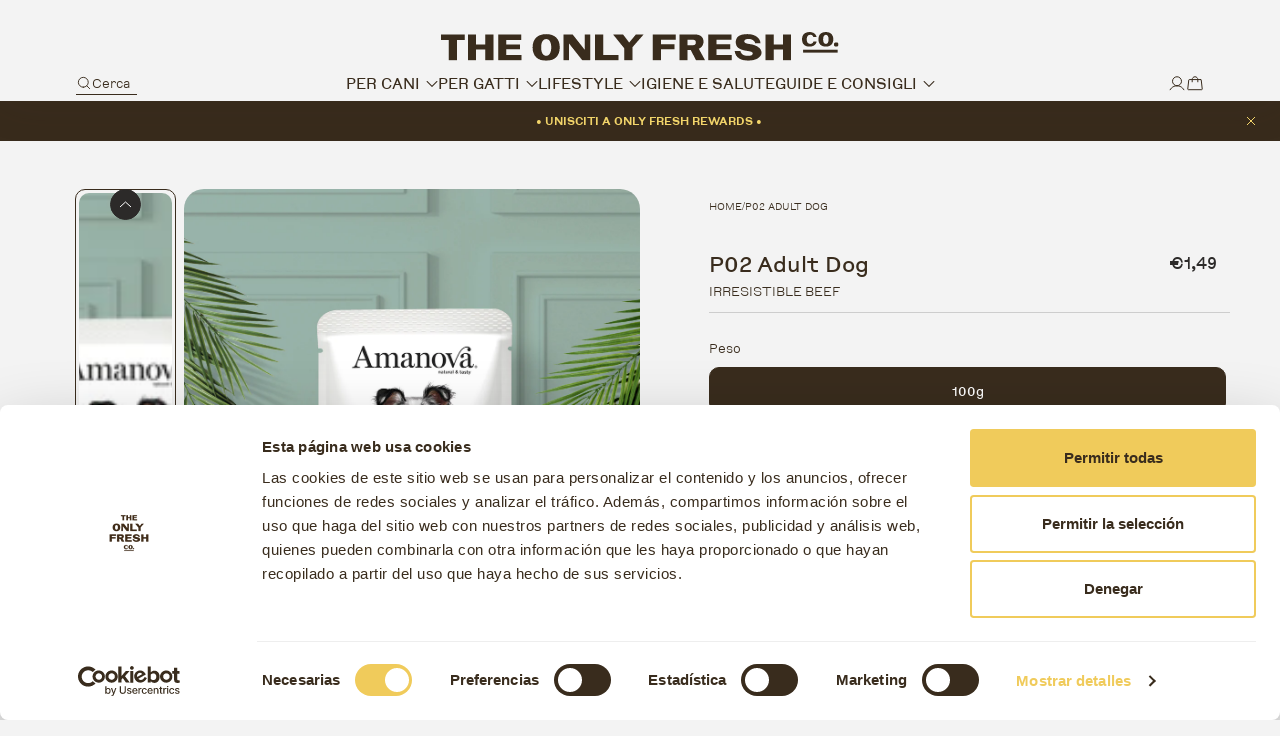

--- FILE ---
content_type: text/html; charset=utf-8
request_url: https://onlyfresh.com/it/products/irresistible-beef-ternera-fresca-100g
body_size: 124749
content:
<!doctype html>
<html class="no-js" lang="it">
  <head>
<script id="Cookiebot" 
        src="https://consent.cookiebot.com/uc.js" 
        data-cbid="1def0855-1dbc-4ea0-bda5-d7b7a14c75d0" 
        data-blockingmode="auto" 
        type="text/javascript">
</script>

    <meta charset="utf-8">
    <meta http-equiv="X-UA-Compatible" content="IE=edge">
    <meta name="viewport" content="width=device-width,initial-scale=1">
    <meta name="theme-color" content="white"><script>window.performance && window.performance.mark && window.performance.mark('shopify.content_for_header.start');</script><meta name="facebook-domain-verification" content="w0fwo2lcxnxo3s9x7lv8eic9jthg0d">
<meta name="google-site-verification" content="tCi64j52A1er0eNIPuj2OzHgqw5LeVEtDmrldYkkwJM">
<meta id="shopify-digital-wallet" name="shopify-digital-wallet" content="/48693969064/digital_wallets/dialog">
<meta name="shopify-checkout-api-token" content="8e19db7ab4d1e4d11cdfe84a29d6aa82">
<meta id="in-context-paypal-metadata" data-shop-id="48693969064" data-venmo-supported="false" data-environment="production" data-locale="it_IT" data-paypal-v4="true" data-currency="EUR">
<link rel="alternate" hreflang="x-default" href="https://onlyfresh.com/products/irresistible-beef-ternera-fresca-100g">
<link rel="alternate" hreflang="es" href="https://onlyfresh.com/products/irresistible-beef-ternera-fresca-100g">
<link rel="alternate" hreflang="it" href="https://onlyfresh.com/it/products/irresistible-beef-ternera-fresca-100g">
<link rel="alternate" hreflang="de" href="https://onlyfresh.com/de/products/p02-adult-dog">
<link rel="alternate" hreflang="nl" href="https://onlyfresh.com/nl/products/p02-adult-dog-nl">
<link rel="alternate" hreflang="en" href="https://onlyfresh.com/en/products/irresistible-beef-ternera-fresca-100g">
<link rel="alternate" hreflang="pt" href="https://onlyfresh.com/pt/products/irresistible-beef-ternera-fresca-100g">
<link rel="alternate" type="application/json+oembed" href="https://onlyfresh.com/it/products/irresistible-beef-ternera-fresca-100g.oembed">
<script async="async" src="/checkouts/internal/preloads.js?locale=it-ES"></script>
<link rel="preconnect" href="https://shop.app" crossorigin="anonymous">
<script async="async" src="https://shop.app/checkouts/internal/preloads.js?locale=it-ES&shop_id=48693969064" crossorigin="anonymous"></script>
<script id="apple-pay-shop-capabilities" type="application/json">{"shopId":48693969064,"countryCode":"ES","currencyCode":"EUR","merchantCapabilities":["supports3DS"],"merchantId":"gid:\/\/shopify\/Shop\/48693969064","merchantName":"Onlyfresh.com","requiredBillingContactFields":["postalAddress","email","phone"],"requiredShippingContactFields":["postalAddress","email","phone"],"shippingType":"shipping","supportedNetworks":["visa","maestro","masterCard","amex"],"total":{"type":"pending","label":"Onlyfresh.com","amount":"1.00"},"shopifyPaymentsEnabled":true,"supportsSubscriptions":true}</script>
<script id="shopify-features" type="application/json">{"accessToken":"8e19db7ab4d1e4d11cdfe84a29d6aa82","betas":["rich-media-storefront-analytics"],"domain":"onlyfresh.com","predictiveSearch":true,"shopId":48693969064,"locale":"it"}</script>
<script>var Shopify = Shopify || {};
Shopify.shop = "visan-industrias-zootecnicas.myshopify.com";
Shopify.locale = "it";
Shopify.currency = {"active":"EUR","rate":"1.0"};
Shopify.country = "ES";
Shopify.theme = {"name":"Theme Base - 01\/12\/25","id":182568878414,"schema_name":"Apollo","schema_version":"1.0.0","theme_store_id":null,"role":"main"};
Shopify.theme.handle = "null";
Shopify.theme.style = {"id":null,"handle":null};
Shopify.cdnHost = "onlyfresh.com/cdn";
Shopify.routes = Shopify.routes || {};
Shopify.routes.root = "/it/";</script>
<script type="module">!function(o){(o.Shopify=o.Shopify||{}).modules=!0}(window);</script>
<script>!function(o){function n(){var o=[];function n(){o.push(Array.prototype.slice.apply(arguments))}return n.q=o,n}var t=o.Shopify=o.Shopify||{};t.loadFeatures=n(),t.autoloadFeatures=n()}(window);</script>
<script>
  window.ShopifyPay = window.ShopifyPay || {};
  window.ShopifyPay.apiHost = "shop.app\/pay";
  window.ShopifyPay.redirectState = null;
</script>
<script id="shop-js-analytics" type="application/json">{"pageType":"product"}</script>
<script defer="defer" async type="module" src="//onlyfresh.com/cdn/shopifycloud/shop-js/modules/v2/client.init-shop-cart-sync_x8TrURgt.it.esm.js"></script>
<script defer="defer" async type="module" src="//onlyfresh.com/cdn/shopifycloud/shop-js/modules/v2/chunk.common_BMf091Dh.esm.js"></script>
<script defer="defer" async type="module" src="//onlyfresh.com/cdn/shopifycloud/shop-js/modules/v2/chunk.modal_Ccb5hpjc.esm.js"></script>
<script type="module">
  await import("//onlyfresh.com/cdn/shopifycloud/shop-js/modules/v2/client.init-shop-cart-sync_x8TrURgt.it.esm.js");
await import("//onlyfresh.com/cdn/shopifycloud/shop-js/modules/v2/chunk.common_BMf091Dh.esm.js");
await import("//onlyfresh.com/cdn/shopifycloud/shop-js/modules/v2/chunk.modal_Ccb5hpjc.esm.js");

  window.Shopify.SignInWithShop?.initShopCartSync?.({"fedCMEnabled":true,"windoidEnabled":true});

</script>
<script>
  window.Shopify = window.Shopify || {};
  if (!window.Shopify.featureAssets) window.Shopify.featureAssets = {};
  window.Shopify.featureAssets['shop-js'] = {"shop-cart-sync":["modules/v2/client.shop-cart-sync_D7vJUGKr.it.esm.js","modules/v2/chunk.common_BMf091Dh.esm.js","modules/v2/chunk.modal_Ccb5hpjc.esm.js"],"init-fed-cm":["modules/v2/client.init-fed-cm_BXv35qgo.it.esm.js","modules/v2/chunk.common_BMf091Dh.esm.js","modules/v2/chunk.modal_Ccb5hpjc.esm.js"],"init-shop-email-lookup-coordinator":["modules/v2/client.init-shop-email-lookup-coordinator_DzDw3Uhh.it.esm.js","modules/v2/chunk.common_BMf091Dh.esm.js","modules/v2/chunk.modal_Ccb5hpjc.esm.js"],"init-windoid":["modules/v2/client.init-windoid_DlvsVjNy.it.esm.js","modules/v2/chunk.common_BMf091Dh.esm.js","modules/v2/chunk.modal_Ccb5hpjc.esm.js"],"shop-button":["modules/v2/client.shop-button_C3Wyia3L.it.esm.js","modules/v2/chunk.common_BMf091Dh.esm.js","modules/v2/chunk.modal_Ccb5hpjc.esm.js"],"shop-cash-offers":["modules/v2/client.shop-cash-offers_k-bSj52U.it.esm.js","modules/v2/chunk.common_BMf091Dh.esm.js","modules/v2/chunk.modal_Ccb5hpjc.esm.js"],"shop-toast-manager":["modules/v2/client.shop-toast-manager_CSPYl6Cc.it.esm.js","modules/v2/chunk.common_BMf091Dh.esm.js","modules/v2/chunk.modal_Ccb5hpjc.esm.js"],"init-shop-cart-sync":["modules/v2/client.init-shop-cart-sync_x8TrURgt.it.esm.js","modules/v2/chunk.common_BMf091Dh.esm.js","modules/v2/chunk.modal_Ccb5hpjc.esm.js"],"init-customer-accounts-sign-up":["modules/v2/client.init-customer-accounts-sign-up_Cwe1qxzn.it.esm.js","modules/v2/client.shop-login-button_ac2IzQ_G.it.esm.js","modules/v2/chunk.common_BMf091Dh.esm.js","modules/v2/chunk.modal_Ccb5hpjc.esm.js"],"pay-button":["modules/v2/client.pay-button_kRwyK07L.it.esm.js","modules/v2/chunk.common_BMf091Dh.esm.js","modules/v2/chunk.modal_Ccb5hpjc.esm.js"],"init-customer-accounts":["modules/v2/client.init-customer-accounts_jLRjuLQ2.it.esm.js","modules/v2/client.shop-login-button_ac2IzQ_G.it.esm.js","modules/v2/chunk.common_BMf091Dh.esm.js","modules/v2/chunk.modal_Ccb5hpjc.esm.js"],"avatar":["modules/v2/client.avatar_BTnouDA3.it.esm.js"],"init-shop-for-new-customer-accounts":["modules/v2/client.init-shop-for-new-customer-accounts_ClZzYg6g.it.esm.js","modules/v2/client.shop-login-button_ac2IzQ_G.it.esm.js","modules/v2/chunk.common_BMf091Dh.esm.js","modules/v2/chunk.modal_Ccb5hpjc.esm.js"],"shop-follow-button":["modules/v2/client.shop-follow-button_DrIHux4Q.it.esm.js","modules/v2/chunk.common_BMf091Dh.esm.js","modules/v2/chunk.modal_Ccb5hpjc.esm.js"],"checkout-modal":["modules/v2/client.checkout-modal_xEqZMhS3.it.esm.js","modules/v2/chunk.common_BMf091Dh.esm.js","modules/v2/chunk.modal_Ccb5hpjc.esm.js"],"shop-login-button":["modules/v2/client.shop-login-button_ac2IzQ_G.it.esm.js","modules/v2/chunk.common_BMf091Dh.esm.js","modules/v2/chunk.modal_Ccb5hpjc.esm.js"],"lead-capture":["modules/v2/client.lead-capture_TxS39yFf.it.esm.js","modules/v2/chunk.common_BMf091Dh.esm.js","modules/v2/chunk.modal_Ccb5hpjc.esm.js"],"shop-login":["modules/v2/client.shop-login_D4y7B51r.it.esm.js","modules/v2/chunk.common_BMf091Dh.esm.js","modules/v2/chunk.modal_Ccb5hpjc.esm.js"],"payment-terms":["modules/v2/client.payment-terms_BfEgpMb9.it.esm.js","modules/v2/chunk.common_BMf091Dh.esm.js","modules/v2/chunk.modal_Ccb5hpjc.esm.js"]};
</script>
<script>(function() {
  var isLoaded = false;
  function asyncLoad() {
    if (isLoaded) return;
    isLoaded = true;
    var urls = ["https:\/\/ecommplugins-scripts.trustpilot.com\/v2.1\/js\/header.min.js?settings=eyJrZXkiOiJ5cTRKUWtTZzBRdkNKS0xOIiwicyI6InNrdSJ9\u0026v=2.5\u0026shop=visan-industrias-zootecnicas.myshopify.com","https:\/\/ecommplugins-trustboxsettings.trustpilot.com\/visan-industrias-zootecnicas.myshopify.com.js?settings=1644827947277\u0026shop=visan-industrias-zootecnicas.myshopify.com","https:\/\/cdn-loyalty.yotpo.com\/loader\/HyTuL71iR50l47hJBmt_5g.js?shop=visan-industrias-zootecnicas.myshopify.com","https:\/\/config.gorgias.chat\/bundle-loader\/01HPRWBVSD5E87RCA2PTMPMESN?source=shopify1click\u0026shop=visan-industrias-zootecnicas.myshopify.com","https:\/\/public.9gtb.com\/loader.js?g_cvt_id=bc11823c-86f5-4fc4-8856-3323739de052\u0026shop=visan-industrias-zootecnicas.myshopify.com","\/\/cdn.shopify.com\/proxy\/e7ea19df4c41af1e3d1ee5df968ae04d93b85531041ca1a74628395652400615\/sa-prod.saincserv.com\/i\/notification-AROAF7MQ.js?shop=visan-industrias-zootecnicas.myshopify.com\u0026sp-cache-control=cHVibGljLCBtYXgtYWdlPTkwMA"];
    for (var i = 0; i < urls.length; i++) {
      var s = document.createElement('script');
      s.type = 'text/javascript';
      s.async = true;
      s.src = urls[i];
      var x = document.getElementsByTagName('script')[0];
      x.parentNode.insertBefore(s, x);
    }
  };
  if(window.attachEvent) {
    window.attachEvent('onload', asyncLoad);
  } else {
    window.addEventListener('load', asyncLoad, false);
  }
})();</script>
<script id="__st">var __st={"a":48693969064,"offset":3600,"reqid":"def93bef-42a1-4e76-886a-8682909f3396-1770061762","pageurl":"onlyfresh.com\/it\/products\/irresistible-beef-ternera-fresca-100g","u":"b365f0245145","p":"product","rtyp":"product","rid":6885123850408};</script>
<script>window.ShopifyPaypalV4VisibilityTracking = true;</script>
<script id="captcha-bootstrap">!function(){'use strict';const t='contact',e='account',n='new_comment',o=[[t,t],['blogs',n],['comments',n],[t,'customer']],c=[[e,'customer_login'],[e,'guest_login'],[e,'recover_customer_password'],[e,'create_customer']],r=t=>t.map((([t,e])=>`form[action*='/${t}']:not([data-nocaptcha='true']) input[name='form_type'][value='${e}']`)).join(','),a=t=>()=>t?[...document.querySelectorAll(t)].map((t=>t.form)):[];function s(){const t=[...o],e=r(t);return a(e)}const i='password',u='form_key',d=['recaptcha-v3-token','g-recaptcha-response','h-captcha-response',i],f=()=>{try{return window.sessionStorage}catch{return}},m='__shopify_v',_=t=>t.elements[u];function p(t,e,n=!1){try{const o=window.sessionStorage,c=JSON.parse(o.getItem(e)),{data:r}=function(t){const{data:e,action:n}=t;return t[m]||n?{data:e,action:n}:{data:t,action:n}}(c);for(const[e,n]of Object.entries(r))t.elements[e]&&(t.elements[e].value=n);n&&o.removeItem(e)}catch(o){console.error('form repopulation failed',{error:o})}}const l='form_type',E='cptcha';function T(t){t.dataset[E]=!0}const w=window,h=w.document,L='Shopify',v='ce_forms',y='captcha';let A=!1;((t,e)=>{const n=(g='f06e6c50-85a8-45c8-87d0-21a2b65856fe',I='https://cdn.shopify.com/shopifycloud/storefront-forms-hcaptcha/ce_storefront_forms_captcha_hcaptcha.v1.5.2.iife.js',D={infoText:'Protetto da hCaptcha',privacyText:'Privacy',termsText:'Termini'},(t,e,n)=>{const o=w[L][v],c=o.bindForm;if(c)return c(t,g,e,D).then(n);var r;o.q.push([[t,g,e,D],n]),r=I,A||(h.body.append(Object.assign(h.createElement('script'),{id:'captcha-provider',async:!0,src:r})),A=!0)});var g,I,D;w[L]=w[L]||{},w[L][v]=w[L][v]||{},w[L][v].q=[],w[L][y]=w[L][y]||{},w[L][y].protect=function(t,e){n(t,void 0,e),T(t)},Object.freeze(w[L][y]),function(t,e,n,w,h,L){const[v,y,A,g]=function(t,e,n){const i=e?o:[],u=t?c:[],d=[...i,...u],f=r(d),m=r(i),_=r(d.filter((([t,e])=>n.includes(e))));return[a(f),a(m),a(_),s()]}(w,h,L),I=t=>{const e=t.target;return e instanceof HTMLFormElement?e:e&&e.form},D=t=>v().includes(t);t.addEventListener('submit',(t=>{const e=I(t);if(!e)return;const n=D(e)&&!e.dataset.hcaptchaBound&&!e.dataset.recaptchaBound,o=_(e),c=g().includes(e)&&(!o||!o.value);(n||c)&&t.preventDefault(),c&&!n&&(function(t){try{if(!f())return;!function(t){const e=f();if(!e)return;const n=_(t);if(!n)return;const o=n.value;o&&e.removeItem(o)}(t);const e=Array.from(Array(32),(()=>Math.random().toString(36)[2])).join('');!function(t,e){_(t)||t.append(Object.assign(document.createElement('input'),{type:'hidden',name:u})),t.elements[u].value=e}(t,e),function(t,e){const n=f();if(!n)return;const o=[...t.querySelectorAll(`input[type='${i}']`)].map((({name:t})=>t)),c=[...d,...o],r={};for(const[a,s]of new FormData(t).entries())c.includes(a)||(r[a]=s);n.setItem(e,JSON.stringify({[m]:1,action:t.action,data:r}))}(t,e)}catch(e){console.error('failed to persist form',e)}}(e),e.submit())}));const S=(t,e)=>{t&&!t.dataset[E]&&(n(t,e.some((e=>e===t))),T(t))};for(const o of['focusin','change'])t.addEventListener(o,(t=>{const e=I(t);D(e)&&S(e,y())}));const B=e.get('form_key'),M=e.get(l),P=B&&M;t.addEventListener('DOMContentLoaded',(()=>{const t=y();if(P)for(const e of t)e.elements[l].value===M&&p(e,B);[...new Set([...A(),...v().filter((t=>'true'===t.dataset.shopifyCaptcha))])].forEach((e=>S(e,t)))}))}(h,new URLSearchParams(w.location.search),n,t,e,['guest_login'])})(!1,!0)}();</script>
<script integrity="sha256-4kQ18oKyAcykRKYeNunJcIwy7WH5gtpwJnB7kiuLZ1E=" data-source-attribution="shopify.loadfeatures" defer="defer" src="//onlyfresh.com/cdn/shopifycloud/storefront/assets/storefront/load_feature-a0a9edcb.js" crossorigin="anonymous"></script>
<script crossorigin="anonymous" defer="defer" src="//onlyfresh.com/cdn/shopifycloud/storefront/assets/shopify_pay/storefront-65b4c6d7.js?v=20250812"></script>
<script data-source-attribution="shopify.dynamic_checkout.dynamic.init">var Shopify=Shopify||{};Shopify.PaymentButton=Shopify.PaymentButton||{isStorefrontPortableWallets:!0,init:function(){window.Shopify.PaymentButton.init=function(){};var t=document.createElement("script");t.src="https://onlyfresh.com/cdn/shopifycloud/portable-wallets/latest/portable-wallets.it.js",t.type="module",document.head.appendChild(t)}};
</script>
<script data-source-attribution="shopify.dynamic_checkout.buyer_consent">
  function portableWalletsHideBuyerConsent(e){var t=document.getElementById("shopify-buyer-consent"),n=document.getElementById("shopify-subscription-policy-button");t&&n&&(t.classList.add("hidden"),t.setAttribute("aria-hidden","true"),n.removeEventListener("click",e))}function portableWalletsShowBuyerConsent(e){var t=document.getElementById("shopify-buyer-consent"),n=document.getElementById("shopify-subscription-policy-button");t&&n&&(t.classList.remove("hidden"),t.removeAttribute("aria-hidden"),n.addEventListener("click",e))}window.Shopify?.PaymentButton&&(window.Shopify.PaymentButton.hideBuyerConsent=portableWalletsHideBuyerConsent,window.Shopify.PaymentButton.showBuyerConsent=portableWalletsShowBuyerConsent);
</script>
<script data-source-attribution="shopify.dynamic_checkout.cart.bootstrap">document.addEventListener("DOMContentLoaded",(function(){function t(){return document.querySelector("shopify-accelerated-checkout-cart, shopify-accelerated-checkout")}if(t())Shopify.PaymentButton.init();else{new MutationObserver((function(e,n){t()&&(Shopify.PaymentButton.init(),n.disconnect())})).observe(document.body,{childList:!0,subtree:!0})}}));
</script>
<link id="shopify-accelerated-checkout-styles" rel="stylesheet" media="screen" href="https://onlyfresh.com/cdn/shopifycloud/portable-wallets/latest/accelerated-checkout-backwards-compat.css" crossorigin="anonymous">
<style id="shopify-accelerated-checkout-cart">
        #shopify-buyer-consent {
  margin-top: 1em;
  display: inline-block;
  width: 100%;
}

#shopify-buyer-consent.hidden {
  display: none;
}

#shopify-subscription-policy-button {
  background: none;
  border: none;
  padding: 0;
  text-decoration: underline;
  font-size: inherit;
  cursor: pointer;
}

#shopify-subscription-policy-button::before {
  box-shadow: none;
}

      </style>
<script id="sections-script" data-sections="header" defer="defer" src="//onlyfresh.com/cdn/shop/t/195/compiled_assets/scripts.js?v=120882"></script>
<script>window.performance && window.performance.mark && window.performance.mark('shopify.content_for_header.end');</script>

    <link rel="canonical" href="https://onlyfresh.com/it/products/irresistible-beef-ternera-fresca-100g">
    <!-- Bootstrap -->
    <link
      href="https://cdn.jsdelivr.net/npm/bootstrap@5.3.3/dist/css/bootstrap.min.css"
      rel="stylesheet"
      integrity="sha384-QWTKZyjpPEjISv5WaRU9OFeRpok6YctnYmDr5pNlyT2bRjXh0JMhjY6hW+ALEwIH"
      crossorigin="anonymous"
    ><link rel="icon" type="image/png" href="//onlyfresh.com/cdn/shop/files/favicon_the_only_fresh_company.jpg?crop=center&height=32&v=1758104783&width=32">
    <title>
      P02 Adult Dog
 &ndash; Onlyfresh.com</title>

    
      <meta name="description" content="Una delizia di carni, questo alimento per cani senza cereali è nutrizionalmente completo e preparato con le carni più fresche, cotto lentamente nella nostra cucina.">
    

    

<meta property="og:site_name" content="Onlyfresh.com">
<meta property="og:url" content="https://onlyfresh.com/it/products/irresistible-beef-ternera-fresca-100g">
<meta property="og:title" content="P02 Adult Dog">
<meta property="og:type" content="product">
<meta property="og:description" content="Una delizia di carni, questo alimento per cani senza cereali è nutrizionalmente completo e preparato con le carni più fresche, cotto lentamente nella nostra cucina."><meta property="og:image" content="http://onlyfresh.com/cdn/shop/files/pouchbeef.jpg?v=1726072328">
  <meta property="og:image:secure_url" content="https://onlyfresh.com/cdn/shop/files/pouchbeef.jpg?v=1726072328">
  <meta property="og:image:width" content="2191">
  <meta property="og:image:height" content="2619"><meta property="og:price:amount" content="1,49">
  <meta property="og:price:currency" content="EUR"><meta name="twitter:site" content="@/"><meta name="twitter:card" content="summary_large_image">
<meta name="twitter:title" content="P02 Adult Dog">
<meta name="twitter:description" content="Una delizia di carni, questo alimento per cani senza cereali è nutrizionalmente completo e preparato con le carni più fresche, cotto lentamente nella nostra cucina.">

    <style data-shopify>
  
    @font-face {
  font-family: "Libre Baskerville";
  font-weight: 400;
  font-style: normal;
  font-display: swap;
  src: url("//onlyfresh.com/cdn/fonts/libre_baskerville/librebaskerville_n4.2ec9ee517e3ce28d5f1e6c6e75efd8a97e59c189.woff2") format("woff2"),
       url("//onlyfresh.com/cdn/fonts/libre_baskerville/librebaskerville_n4.323789551b85098885c8eccedfb1bd8f25f56007.woff") format("woff");
}

    @font-face {
  font-family: "Libre Baskerville";
  font-weight: 400;
  font-style: normal;
  font-display: swap;
  src: url("//onlyfresh.com/cdn/fonts/libre_baskerville/librebaskerville_n4.2ec9ee517e3ce28d5f1e6c6e75efd8a97e59c189.woff2") format("woff2"),
       url("//onlyfresh.com/cdn/fonts/libre_baskerville/librebaskerville_n4.323789551b85098885c8eccedfb1bd8f25f56007.woff") format("woff");
}

    @font-face {
  font-family: "Libre Baskerville";
  font-weight: 400;
  font-style: normal;
  font-display: swap;
  src: url("//onlyfresh.com/cdn/fonts/libre_baskerville/librebaskerville_n4.2ec9ee517e3ce28d5f1e6c6e75efd8a97e59c189.woff2") format("woff2"),
       url("//onlyfresh.com/cdn/fonts/libre_baskerville/librebaskerville_n4.323789551b85098885c8eccedfb1bd8f25f56007.woff") format("woff");
}

    @font-face {
  font-family: "Libre Baskerville";
  font-weight: 400;
  font-style: normal;
  font-display: swap;
  src: url("//onlyfresh.com/cdn/fonts/libre_baskerville/librebaskerville_n4.2ec9ee517e3ce28d5f1e6c6e75efd8a97e59c189.woff2") format("woff2"),
       url("//onlyfresh.com/cdn/fonts/libre_baskerville/librebaskerville_n4.323789551b85098885c8eccedfb1bd8f25f56007.woff") format("woff");
}

    @font-face {
  font-family: "Libre Baskerville";
  font-weight: 400;
  font-style: normal;
  font-display: swap;
  src: url("//onlyfresh.com/cdn/fonts/libre_baskerville/librebaskerville_n4.2ec9ee517e3ce28d5f1e6c6e75efd8a97e59c189.woff2") format("woff2"),
       url("//onlyfresh.com/cdn/fonts/libre_baskerville/librebaskerville_n4.323789551b85098885c8eccedfb1bd8f25f56007.woff") format("woff");
}

  

  
    @font-face {
  font-family: Poppins;
  font-weight: 300;
  font-style: normal;
  font-display: swap;
  src: url("//onlyfresh.com/cdn/fonts/poppins/poppins_n3.05f58335c3209cce17da4f1f1ab324ebe2982441.woff2") format("woff2"),
       url("//onlyfresh.com/cdn/fonts/poppins/poppins_n3.6971368e1f131d2c8ff8e3a44a36b577fdda3ff5.woff") format("woff");
}

    @font-face {
  font-family: Poppins;
  font-weight: 400;
  font-style: normal;
  font-display: swap;
  src: url("//onlyfresh.com/cdn/fonts/poppins/poppins_n4.0ba78fa5af9b0e1a374041b3ceaadf0a43b41362.woff2") format("woff2"),
       url("//onlyfresh.com/cdn/fonts/poppins/poppins_n4.214741a72ff2596839fc9760ee7a770386cf16ca.woff") format("woff");
}

    @font-face {
  font-family: Poppins;
  font-weight: 500;
  font-style: normal;
  font-display: swap;
  src: url("//onlyfresh.com/cdn/fonts/poppins/poppins_n5.ad5b4b72b59a00358afc706450c864c3c8323842.woff2") format("woff2"),
       url("//onlyfresh.com/cdn/fonts/poppins/poppins_n5.33757fdf985af2d24b32fcd84c9a09224d4b2c39.woff") format("woff");
}

    @font-face {
  font-family: Poppins;
  font-weight: 600;
  font-style: normal;
  font-display: swap;
  src: url("//onlyfresh.com/cdn/fonts/poppins/poppins_n6.aa29d4918bc243723d56b59572e18228ed0786f6.woff2") format("woff2"),
       url("//onlyfresh.com/cdn/fonts/poppins/poppins_n6.5f815d845fe073750885d5b7e619ee00e8111208.woff") format("woff");
}

    @font-face {
  font-family: Poppins;
  font-weight: 700;
  font-style: normal;
  font-display: swap;
  src: url("//onlyfresh.com/cdn/fonts/poppins/poppins_n7.56758dcf284489feb014a026f3727f2f20a54626.woff2") format("woff2"),
       url("//onlyfresh.com/cdn/fonts/poppins/poppins_n7.f34f55d9b3d3205d2cd6f64955ff4b36f0cfd8da.woff") format("woff");
}

  


  :root {
    
      --font-heading: "Libre Baskerville";
    
    
      --font-body: Poppins;
    
    --color-primary: #392c1d;
    --color-background: #f3f3f3;
    --color-secondary-dark: #6B6565;
    --color-secondary-medium: #BDBDBD;
    --color-secondary-bright: #F3F5F7;
    --color-primary-button: #f3f3f3;
    --color-background-primary-button: #392c1d;
    --color-border-primary-button: #392c1d;
    --color-secondary-button: #111111;
    --color-background-secondary-button: #f3f3f3;
    --color-border-secondary-button: #f3f3f3;
    --color-disable-button: #f3f3f3;
    --color-background-disable-button: #BDBDBD;
    --color-success: #B6DB84;
    --color-infor: #67949E;
    --color-hot: #AD5371;
    --color-input-border: #191919;
    --color-input-error: #AD5371;
    --background-select: url("//onlyfresh.com/cdn/shop/t/195/assets/backgroundselect.svg?v=163990217237775634011764585973");
    --page-width: 1440px;
  }
</style>
<script src="https://cdn.userway.org/widget.js" data-account="3cRI4BwKi3" defer></script><script>(function(w,d,s,l,i){w[l]=w[l]||[];w[l].push({'gtm.start':
new Date().getTime(),event:'gtm.js'});var f=d.getElementsByTagName(s)[0],
j=d.createElement(s),dl=l!='dataLayer'?'&l='+l:'';j.async=true;j.src=
'https://www.googletagmanager.com/gtm.js?id='+i+dl;f.parentNode.insertBefore(j,f);
})(window,document,'script','dataLayer','GTM-5J6F87SH');</script>

    <script src="//onlyfresh.com/cdn/shop/t/195/assets/swiper-bundle.min.js?v=19406717742730602051764586106" type="application/javascript" defer></script>
    <script src="//onlyfresh.com/cdn/shop/t/195/assets/constants.js?v=58251544750838685771764586029" defer="defer" type="application/javascript"></script>
    <script src="//onlyfresh.com/cdn/shop/t/195/assets/pubsub.js?v=158357773527763999511764586071" defer="defer" type="application/javascript"></script>
    <script src="//onlyfresh.com/cdn/shop/t/195/assets/global.js?v=106682863671162419101764586041" defer="defer" type="application/javascript"></script><script src="//onlyfresh.com/cdn/shop/t/195/assets/animations.js?v=114255849464433187621764585971" defer="defer"></script><link href="//onlyfresh.com/cdn/shop/t/195/assets/base.css?v=170360735120139417781768404157" rel="stylesheet" type="text/css" media="all" />
    <link href="//onlyfresh.com/cdn/shop/t/195/assets/main.css?v=159956967232706090551768606727" rel="stylesheet" type="text/css" media="all" />
    <link href="//onlyfresh.com/cdn/shop/t/195/assets/component-card.css?v=60900158827841156171764585986" rel="stylesheet" type="text/css" media="all" />
    <link href="//onlyfresh.com/cdn/shop/t/195/assets/custom.css?v=22984143992908733391769971421" rel="stylesheet" type="text/css" media="all" />

    <!-- Begin Recently Viewed Products -->

    
    <script src="https://code.jquery.com/jquery-3.3.1.js" defer="defer"></script>
    <script src="https://ajax.aspnetcdn.com/ajax/jquery.templates/beta1/jquery.tmpl.min.js" defer="defer"></script>
    <script src="//onlyfresh.com/cdn/shop/t/195/assets/jquery.products.min.js?v=110048729649198359311764586045" defer="defer"></script>
    <script src="//onlyfresh.com/cdn/shop/t/195/assets/components.js?v=158166551749447611291764586027" defer="defer"></script>

    
      <script>
        Shopify.Products.recordRecentlyViewed();
      </script>
    
<link href="//onlyfresh.com/cdn/shop/t/195/assets/component-localization-form.css?v=79489484341379649111764586002" rel="stylesheet" type="text/css" media="all" />
      <script src="//onlyfresh.com/cdn/shop/t/195/assets/localization-form.js?v=98683197766447567971764586047" defer="defer"></script><link
        rel="stylesheet"
        href="//onlyfresh.com/cdn/shop/t/195/assets/component-predictive-search.css?v=63824674058336900051764586011"
        media="print"
        onload="this.media='all'"
      ><script>
      document.documentElement.className = document.documentElement.className.replace('no-js', 'js');
      if (Shopify.designMode) {
        document.documentElement.classList.add('shopify-design-mode');
      }
    </script>
    <!-- Font Awesome -->
<link rel="stylesheet" href="https://cdnjs.cloudflare.com/ajax/libs/font-awesome/6.5.0/css/all.min.css">
<script>
  // Forza il caricamento del Markets SDK a livello di HEAD
  if (window.Shopify && window.Shopify.loadFeatures) {
    window.Shopify.loadFeatures([
      { name: 'markets-sdk', version: 'latest' }
    ]);
  }
</script>
  <!-- BEGIN app block: shopify://apps/userway-website-accessibility/blocks/uw-widget-extension/bc2d8a34-1a37-451b-ab1a-271bc4e9daa7 -->




<script type="text/javascript" async="" src="https://cdn.userway.org/widget.js?account=3cRI4BwKi3&amp;platfAppInstalledSiteId=3846122&amp;shop=onlyfresh.com"></script>

<!-- END app block --><!-- BEGIN app block: shopify://apps/simple-affiliate/blocks/sa-tracker/da6b7ee2-2e27-43e4-9184-0df8dc5be07a -->
<script id="saets">(()=>{function r(){return new Promise((e,o)=>{window.Shopify.loadFeatures([{name:"consent-tracking-api",version:"0.1"}],async a=>{a?o(a):window.Shopify.customerPrivacy.userCanBeTracked()?e():document.addEventListener("trackingConsentAccepted",()=>e())})})}var i="Affiliate code",s="sacode",c="sa_signup";var A="saetc";var E="sa_email";var _=3600*24*7;function t(e){return new URLSearchParams(window.location?.search).get(e)}function l(e){document.readyState==="loading"?document.addEventListener("DOMContentLoaded",e):e()}var n=t(s);if(n){let e={[i]:n};fetch(window.Shopify.routes.root+"cart/update.js",{method:"POST",headers:{"Content-Type":"application/json"},body:JSON.stringify({attributes:e})}).then()}r().then(()=>{n&&(document.cookie=`${A}=${n}_${new Date().getTime()};Path=/;Max-Age=${_}`)});var p=t(E);p&&l(()=>{let e=document.querySelector('form[action="/account/login"] input[type=email]');e&&(e.value=p)});var S=t(c);S!==null&&(document.documentElement.dataset.sasignup="true");})();
</script>

<!-- END app block --><!-- BEGIN app block: shopify://apps/sk-form-builder/blocks/app/f3e35b58-5874-4ef2-8e03-c92cda6e49eb --><div class="skformscript" data-src="https://cdn.shopify.com/extensions/019c0464-9a4b-7d89-8a13-14de18c766bd/formbuilder-theme-app-267/assets/skform.js"></div>

<script>
	window.skplan = {"freeplan":1,"plan":null,"billable":true};
</script>
<!-- END app block --><!-- BEGIN app block: shopify://apps/helium-customer-fields/blocks/app-embed/bab58598-3e6a-4377-aaaa-97189b15f131 -->







































<script>
  if ('CF' in window) {
    window.CF.appEmbedEnabled = true;
  } else {
    window.CF = {
      appEmbedEnabled: true,
    };
  }

  window.CF.editAccountFormId = "GOtVY7";
  window.CF.registrationFormId = "GOtVY7";
</script>

<!-- BEGIN app snippet: patch-registration-links -->







































<script>
  function patchRegistrationLinks() {
    const PATCHABLE_LINKS_SELECTOR = 'a[href*="/account/register"]';

    const search = new URLSearchParams(window.location.search);
    const checkoutUrl = search.get('checkout_url');
    const returnUrl = search.get('return_url');

    const redirectUrl = checkoutUrl || returnUrl;
    if (!redirectUrl) return;

    const registrationLinks = Array.from(document.querySelectorAll(PATCHABLE_LINKS_SELECTOR));
    registrationLinks.forEach(link => {
      const url = new URL(link.href);

      url.searchParams.set('return_url', redirectUrl);

      link.href = url.href;
    });
  }

  if (['complete', 'interactive', 'loaded'].includes(document.readyState)) {
    patchRegistrationLinks();
  } else {
    document.addEventListener('DOMContentLoaded', () => patchRegistrationLinks());
  }
</script><!-- END app snippet -->
<!-- BEGIN app snippet: patch-login-grecaptcha-conflict -->







































<script>
  // Fixes a problem where both grecaptcha and hcaptcha response fields are included in the /account/login form submission
  // resulting in a 404 on the /challenge page.
  // This is caused by our triggerShopifyRecaptchaLoad function in initialize-forms.liquid.ejs
  // The fix itself just removes the unnecessary g-recaptcha-response input

  function patchLoginGrecaptchaConflict() {
    Array.from(document.querySelectorAll('form')).forEach(form => {
      form.addEventListener('submit', e => {
        const grecaptchaResponse = form.querySelector('[name="g-recaptcha-response"]');
        const hcaptchaResponse = form.querySelector('[name="h-captcha-response"]');

        if (grecaptchaResponse && hcaptchaResponse) {
          // Can't use both. Only keep hcaptcha response field.
          grecaptchaResponse.parentElement.removeChild(grecaptchaResponse);
        }
      })
    })
  }

  if (['complete', 'interactive', 'loaded'].includes(document.readyState)) {
    patchLoginGrecaptchaConflict();
  } else {
    document.addEventListener('DOMContentLoaded', () => patchLoginGrecaptchaConflict());
  }
</script><!-- END app snippet -->
<!-- BEGIN app snippet: embed-data -->





















































<script>
  window.CF.version = "5.2.4";
  window.CF.environment = 
  {
  
  "domain": "visan-industrias-zootecnicas.myshopify.com",
  "baseApiUrl": "https:\/\/app.customerfields.com",
  "captchaSiteKey": "6LcY2zYpAAAAAJKCeEC3LQurfWqteN79qhFoGdzz",
  "captchaEnabled": true,
  "proxyPath": "\/tools\/customr",
  "countries": [{"name":"Afghanistan","code":"AF"},{"name":"Åland Islands","code":"AX"},{"name":"Albania","code":"AL"},{"name":"Algeria","code":"DZ"},{"name":"Andorra","code":"AD"},{"name":"Angola","code":"AO"},{"name":"Anguilla","code":"AI"},{"name":"Antigua \u0026 Barbuda","code":"AG"},{"name":"Argentina","code":"AR","provinces":[{"name":"Buenos Aires Province","code":"B"},{"name":"Catamarca","code":"K"},{"name":"Chaco","code":"H"},{"name":"Chubut","code":"U"},{"name":"Buenos Aires (Autonomous City)","code":"C"},{"name":"Córdoba","code":"X"},{"name":"Corrientes","code":"W"},{"name":"Entre Ríos","code":"E"},{"name":"Formosa","code":"P"},{"name":"Jujuy","code":"Y"},{"name":"La Pampa","code":"L"},{"name":"La Rioja","code":"F"},{"name":"Mendoza","code":"M"},{"name":"Misiones","code":"N"},{"name":"Neuquén","code":"Q"},{"name":"Río Negro","code":"R"},{"name":"Salta","code":"A"},{"name":"San Juan","code":"J"},{"name":"San Luis","code":"D"},{"name":"Santa Cruz","code":"Z"},{"name":"Santa Fe","code":"S"},{"name":"Santiago del Estero","code":"G"},{"name":"Tierra del Fuego","code":"V"},{"name":"Tucumán","code":"T"}]},{"name":"Armenia","code":"AM"},{"name":"Aruba","code":"AW"},{"name":"Ascension Island","code":"AC"},{"name":"Australia","code":"AU","provinces":[{"name":"Australian Capital Territory","code":"ACT"},{"name":"New South Wales","code":"NSW"},{"name":"Northern Territory","code":"NT"},{"name":"Queensland","code":"QLD"},{"name":"South Australia","code":"SA"},{"name":"Tasmania","code":"TAS"},{"name":"Victoria","code":"VIC"},{"name":"Western Australia","code":"WA"}]},{"name":"Austria","code":"AT"},{"name":"Azerbaijan","code":"AZ"},{"name":"Bahamas","code":"BS"},{"name":"Bahrain","code":"BH"},{"name":"Bangladesh","code":"BD"},{"name":"Barbados","code":"BB"},{"name":"Belarus","code":"BY"},{"name":"Belgium","code":"BE"},{"name":"Belize","code":"BZ"},{"name":"Benin","code":"BJ"},{"name":"Bermuda","code":"BM"},{"name":"Bhutan","code":"BT"},{"name":"Bolivia","code":"BO"},{"name":"Bosnia \u0026 Herzegovina","code":"BA"},{"name":"Botswana","code":"BW"},{"name":"Brazil","code":"BR","provinces":[{"name":"Acre","code":"AC"},{"name":"Alagoas","code":"AL"},{"name":"Amapá","code":"AP"},{"name":"Amazonas","code":"AM"},{"name":"Bahia","code":"BA"},{"name":"Ceará","code":"CE"},{"name":"Federal District","code":"DF"},{"name":"Espírito Santo","code":"ES"},{"name":"Goiás","code":"GO"},{"name":"Maranhão","code":"MA"},{"name":"Mato Grosso","code":"MT"},{"name":"Mato Grosso do Sul","code":"MS"},{"name":"Minas Gerais","code":"MG"},{"name":"Pará","code":"PA"},{"name":"Paraíba","code":"PB"},{"name":"Paraná","code":"PR"},{"name":"Pernambuco","code":"PE"},{"name":"Piauí","code":"PI"},{"name":"Rio Grande do Norte","code":"RN"},{"name":"Rio Grande do Sul","code":"RS"},{"name":"Rio de Janeiro","code":"RJ"},{"name":"Rondônia","code":"RO"},{"name":"Roraima","code":"RR"},{"name":"Santa Catarina","code":"SC"},{"name":"São Paulo","code":"SP"},{"name":"Sergipe","code":"SE"},{"name":"Tocantins","code":"TO"}]},{"name":"British Indian Ocean Territory","code":"IO"},{"name":"British Virgin Islands","code":"VG"},{"name":"Brunei","code":"BN"},{"name":"Bulgaria","code":"BG"},{"name":"Burkina Faso","code":"BF"},{"name":"Burundi","code":"BI"},{"name":"Cambodia","code":"KH"},{"name":"Cameroon","code":"CM"},{"name":"Canada","code":"CA","provinces":[{"name":"Alberta","code":"AB"},{"name":"British Columbia","code":"BC"},{"name":"Manitoba","code":"MB"},{"name":"New Brunswick","code":"NB"},{"name":"Newfoundland and Labrador","code":"NL"},{"name":"Northwest Territories","code":"NT"},{"name":"Nova Scotia","code":"NS"},{"name":"Nunavut","code":"NU"},{"name":"Ontario","code":"ON"},{"name":"Prince Edward Island","code":"PE"},{"name":"Quebec","code":"QC"},{"name":"Saskatchewan","code":"SK"},{"name":"Yukon","code":"YT"}]},{"name":"Cape Verde","code":"CV"},{"name":"Caribbean Netherlands","code":"BQ"},{"name":"Cayman Islands","code":"KY"},{"name":"Central African Republic","code":"CF"},{"name":"Chad","code":"TD"},{"name":"Chile","code":"CL","provinces":[{"name":"Arica y Parinacota","code":"AP"},{"name":"Tarapacá","code":"TA"},{"name":"Antofagasta","code":"AN"},{"name":"Atacama","code":"AT"},{"name":"Coquimbo","code":"CO"},{"name":"Valparaíso","code":"VS"},{"name":"Santiago Metropolitan","code":"RM"},{"name":"Libertador General Bernardo O’Higgins","code":"LI"},{"name":"Maule","code":"ML"},{"name":"Ñuble","code":"NB"},{"name":"Bío Bío","code":"BI"},{"name":"Araucanía","code":"AR"},{"name":"Los Ríos","code":"LR"},{"name":"Los Lagos","code":"LL"},{"name":"Aysén","code":"AI"},{"name":"Magallanes Region","code":"MA"}]},{"name":"China","code":"CN","provinces":[{"name":"Anhui","code":"AH"},{"name":"Beijing","code":"BJ"},{"name":"Chongqing","code":"CQ"},{"name":"Fujian","code":"FJ"},{"name":"Gansu","code":"GS"},{"name":"Guangdong","code":"GD"},{"name":"Guangxi","code":"GX"},{"name":"Guizhou","code":"GZ"},{"name":"Hainan","code":"HI"},{"name":"Hebei","code":"HE"},{"name":"Heilongjiang","code":"HL"},{"name":"Henan","code":"HA"},{"name":"Hubei","code":"HB"},{"name":"Hunan","code":"HN"},{"name":"Inner Mongolia","code":"NM"},{"name":"Jiangsu","code":"JS"},{"name":"Jiangxi","code":"JX"},{"name":"Jilin","code":"JL"},{"name":"Liaoning","code":"LN"},{"name":"Ningxia","code":"NX"},{"name":"Qinghai","code":"QH"},{"name":"Shaanxi","code":"SN"},{"name":"Shandong","code":"SD"},{"name":"Shanghai","code":"SH"},{"name":"Shanxi","code":"SX"},{"name":"Sichuan","code":"SC"},{"name":"Tianjin","code":"TJ"},{"name":"Xinjiang","code":"XJ"},{"name":"Tibet","code":"YZ"},{"name":"Yunnan","code":"YN"},{"name":"Zhejiang","code":"ZJ"}]},{"name":"Christmas Island","code":"CX"},{"name":"Cocos (Keeling) Islands","code":"CC"},{"name":"Colombia","code":"CO","provinces":[{"name":"Capital District","code":"DC"},{"name":"Amazonas","code":"AMA"},{"name":"Antioquia","code":"ANT"},{"name":"Arauca","code":"ARA"},{"name":"Atlántico","code":"ATL"},{"name":"Bolívar","code":"BOL"},{"name":"Boyacá","code":"BOY"},{"name":"Caldas","code":"CAL"},{"name":"Caquetá","code":"CAQ"},{"name":"Casanare","code":"CAS"},{"name":"Cauca","code":"CAU"},{"name":"Cesar","code":"CES"},{"name":"Chocó","code":"CHO"},{"name":"Córdoba","code":"COR"},{"name":"Cundinamarca","code":"CUN"},{"name":"Guainía","code":"GUA"},{"name":"Guaviare","code":"GUV"},{"name":"Huila","code":"HUI"},{"name":"La Guajira","code":"LAG"},{"name":"Magdalena","code":"MAG"},{"name":"Meta","code":"MET"},{"name":"Nariño","code":"NAR"},{"name":"Norte de Santander","code":"NSA"},{"name":"Putumayo","code":"PUT"},{"name":"Quindío","code":"QUI"},{"name":"Risaralda","code":"RIS"},{"name":"San Andrés \u0026 Providencia","code":"SAP"},{"name":"Santander","code":"SAN"},{"name":"Sucre","code":"SUC"},{"name":"Tolima","code":"TOL"},{"name":"Valle del Cauca","code":"VAC"},{"name":"Vaupés","code":"VAU"},{"name":"Vichada","code":"VID"}]},{"name":"Comoros","code":"KM"},{"name":"Congo - Brazzaville","code":"CG"},{"name":"Congo - Kinshasa","code":"CD"},{"name":"Cook Islands","code":"CK"},{"name":"Costa Rica","code":"CR","provinces":[{"name":"Alajuela","code":"CR-A"},{"name":"Cartago","code":"CR-C"},{"name":"Guanacaste","code":"CR-G"},{"name":"Heredia","code":"CR-H"},{"name":"Limón","code":"CR-L"},{"name":"Puntarenas","code":"CR-P"},{"name":"San José","code":"CR-SJ"}]},{"name":"Croatia","code":"HR"},{"name":"Curaçao","code":"CW"},{"name":"Cyprus","code":"CY"},{"name":"Czechia","code":"CZ"},{"name":"Côte d’Ivoire","code":"CI"},{"name":"Denmark","code":"DK"},{"name":"Djibouti","code":"DJ"},{"name":"Dominica","code":"DM"},{"name":"Dominican Republic","code":"DO"},{"name":"Ecuador","code":"EC"},{"name":"Egypt","code":"EG","provinces":[{"name":"6th of October","code":"SU"},{"name":"Al Sharqia","code":"SHR"},{"name":"Alexandria","code":"ALX"},{"name":"Aswan","code":"ASN"},{"name":"Asyut","code":"AST"},{"name":"Beheira","code":"BH"},{"name":"Beni Suef","code":"BNS"},{"name":"Cairo","code":"C"},{"name":"Dakahlia","code":"DK"},{"name":"Damietta","code":"DT"},{"name":"Faiyum","code":"FYM"},{"name":"Gharbia","code":"GH"},{"name":"Giza","code":"GZ"},{"name":"Helwan","code":"HU"},{"name":"Ismailia","code":"IS"},{"name":"Kafr el-Sheikh","code":"KFS"},{"name":"Luxor","code":"LX"},{"name":"Matrouh","code":"MT"},{"name":"Minya","code":"MN"},{"name":"Monufia","code":"MNF"},{"name":"New Valley","code":"WAD"},{"name":"North Sinai","code":"SIN"},{"name":"Port Said","code":"PTS"},{"name":"Qalyubia","code":"KB"},{"name":"Qena","code":"KN"},{"name":"Red Sea","code":"BA"},{"name":"Sohag","code":"SHG"},{"name":"South Sinai","code":"JS"},{"name":"Suez","code":"SUZ"}]},{"name":"El Salvador","code":"SV","provinces":[{"name":"Ahuachapán","code":"SV-AH"},{"name":"Cabañas","code":"SV-CA"},{"name":"Chalatenango","code":"SV-CH"},{"name":"Cuscatlán","code":"SV-CU"},{"name":"La Libertad","code":"SV-LI"},{"name":"La Paz","code":"SV-PA"},{"name":"La Unión","code":"SV-UN"},{"name":"Morazán","code":"SV-MO"},{"name":"San Miguel","code":"SV-SM"},{"name":"San Salvador","code":"SV-SS"},{"name":"San Vicente","code":"SV-SV"},{"name":"Santa Ana","code":"SV-SA"},{"name":"Sonsonate","code":"SV-SO"},{"name":"Usulután","code":"SV-US"}]},{"name":"Equatorial Guinea","code":"GQ"},{"name":"Eritrea","code":"ER"},{"name":"Estonia","code":"EE"},{"name":"Eswatini","code":"SZ"},{"name":"Ethiopia","code":"ET"},{"name":"Falkland Islands","code":"FK"},{"name":"Faroe Islands","code":"FO"},{"name":"Fiji","code":"FJ"},{"name":"Finland","code":"FI"},{"name":"France","code":"FR"},{"name":"French Guiana","code":"GF"},{"name":"French Polynesia","code":"PF"},{"name":"French Southern Territories","code":"TF"},{"name":"Gabon","code":"GA"},{"name":"Gambia","code":"GM"},{"name":"Georgia","code":"GE"},{"name":"Germany","code":"DE"},{"name":"Ghana","code":"GH"},{"name":"Gibraltar","code":"GI"},{"name":"Greece","code":"GR"},{"name":"Greenland","code":"GL"},{"name":"Grenada","code":"GD"},{"name":"Guadeloupe","code":"GP"},{"name":"Guatemala","code":"GT","provinces":[{"name":"Alta Verapaz","code":"AVE"},{"name":"Baja Verapaz","code":"BVE"},{"name":"Chimaltenango","code":"CMT"},{"name":"Chiquimula","code":"CQM"},{"name":"El Progreso","code":"EPR"},{"name":"Escuintla","code":"ESC"},{"name":"Guatemala","code":"GUA"},{"name":"Huehuetenango","code":"HUE"},{"name":"Izabal","code":"IZA"},{"name":"Jalapa","code":"JAL"},{"name":"Jutiapa","code":"JUT"},{"name":"Petén","code":"PET"},{"name":"Quetzaltenango","code":"QUE"},{"name":"Quiché","code":"QUI"},{"name":"Retalhuleu","code":"RET"},{"name":"Sacatepéquez","code":"SAC"},{"name":"San Marcos","code":"SMA"},{"name":"Santa Rosa","code":"SRO"},{"name":"Sololá","code":"SOL"},{"name":"Suchitepéquez","code":"SUC"},{"name":"Totonicapán","code":"TOT"},{"name":"Zacapa","code":"ZAC"}]},{"name":"Guernsey","code":"GG"},{"name":"Guinea","code":"GN"},{"name":"Guinea-Bissau","code":"GW"},{"name":"Guyana","code":"GY"},{"name":"Haiti","code":"HT"},{"name":"Honduras","code":"HN"},{"name":"Hong Kong SAR","code":"HK","provinces":[{"name":"Hong Kong Island","code":"HK"},{"name":"Kowloon","code":"KL"},{"name":"New Territories","code":"NT"}]},{"name":"Hungary","code":"HU"},{"name":"Iceland","code":"IS"},{"name":"India","code":"IN","provinces":[{"name":"Andaman and Nicobar Islands","code":"AN"},{"name":"Andhra Pradesh","code":"AP"},{"name":"Arunachal Pradesh","code":"AR"},{"name":"Assam","code":"AS"},{"name":"Bihar","code":"BR"},{"name":"Chandigarh","code":"CH"},{"name":"Chhattisgarh","code":"CG"},{"name":"Dadra and Nagar Haveli","code":"DN"},{"name":"Daman and Diu","code":"DD"},{"name":"Delhi","code":"DL"},{"name":"Goa","code":"GA"},{"name":"Gujarat","code":"GJ"},{"name":"Haryana","code":"HR"},{"name":"Himachal Pradesh","code":"HP"},{"name":"Jammu and Kashmir","code":"JK"},{"name":"Jharkhand","code":"JH"},{"name":"Karnataka","code":"KA"},{"name":"Kerala","code":"KL"},{"name":"Ladakh","code":"LA"},{"name":"Lakshadweep","code":"LD"},{"name":"Madhya Pradesh","code":"MP"},{"name":"Maharashtra","code":"MH"},{"name":"Manipur","code":"MN"},{"name":"Meghalaya","code":"ML"},{"name":"Mizoram","code":"MZ"},{"name":"Nagaland","code":"NL"},{"name":"Odisha","code":"OR"},{"name":"Puducherry","code":"PY"},{"name":"Punjab","code":"PB"},{"name":"Rajasthan","code":"RJ"},{"name":"Sikkim","code":"SK"},{"name":"Tamil Nadu","code":"TN"},{"name":"Telangana","code":"TS"},{"name":"Tripura","code":"TR"},{"name":"Uttar Pradesh","code":"UP"},{"name":"Uttarakhand","code":"UK"},{"name":"West Bengal","code":"WB"}]},{"name":"Indonesia","code":"ID","provinces":[{"name":"Aceh","code":"AC"},{"name":"Bali","code":"BA"},{"name":"Bangka–Belitung Islands","code":"BB"},{"name":"Banten","code":"BT"},{"name":"Bengkulu","code":"BE"},{"name":"Gorontalo","code":"GO"},{"name":"Jakarta","code":"JK"},{"name":"Jambi","code":"JA"},{"name":"West Java","code":"JB"},{"name":"Central Java","code":"JT"},{"name":"East Java","code":"JI"},{"name":"West Kalimantan","code":"KB"},{"name":"South Kalimantan","code":"KS"},{"name":"Central Kalimantan","code":"KT"},{"name":"East Kalimantan","code":"KI"},{"name":"North Kalimantan","code":"KU"},{"name":"Riau Islands","code":"KR"},{"name":"Lampung","code":"LA"},{"name":"Maluku","code":"MA"},{"name":"North Maluku","code":"MU"},{"name":"North Sumatra","code":"SU"},{"name":"West Nusa Tenggara","code":"NB"},{"name":"East Nusa Tenggara","code":"NT"},{"name":"Papua","code":"PA"},{"name":"West Papua","code":"PB"},{"name":"Riau","code":"RI"},{"name":"South Sumatra","code":"SS"},{"name":"West Sulawesi","code":"SR"},{"name":"South Sulawesi","code":"SN"},{"name":"Central Sulawesi","code":"ST"},{"name":"Southeast Sulawesi","code":"SG"},{"name":"North Sulawesi","code":"SA"},{"name":"West Sumatra","code":"SB"},{"name":"Yogyakarta","code":"YO"}]},{"name":"Iraq","code":"IQ"},{"name":"Ireland","code":"IE","provinces":[{"name":"Carlow","code":"CW"},{"name":"Cavan","code":"CN"},{"name":"Clare","code":"CE"},{"name":"Cork","code":"CO"},{"name":"Donegal","code":"DL"},{"name":"Dublin","code":"D"},{"name":"Galway","code":"G"},{"name":"Kerry","code":"KY"},{"name":"Kildare","code":"KE"},{"name":"Kilkenny","code":"KK"},{"name":"Laois","code":"LS"},{"name":"Leitrim","code":"LM"},{"name":"Limerick","code":"LK"},{"name":"Longford","code":"LD"},{"name":"Louth","code":"LH"},{"name":"Mayo","code":"MO"},{"name":"Meath","code":"MH"},{"name":"Monaghan","code":"MN"},{"name":"Offaly","code":"OY"},{"name":"Roscommon","code":"RN"},{"name":"Sligo","code":"SO"},{"name":"Tipperary","code":"TA"},{"name":"Waterford","code":"WD"},{"name":"Westmeath","code":"WH"},{"name":"Wexford","code":"WX"},{"name":"Wicklow","code":"WW"}]},{"name":"Isle of Man","code":"IM"},{"name":"Israel","code":"IL"},{"name":"Italy","code":"IT","provinces":[{"name":"Agrigento","code":"AG"},{"name":"Alessandria","code":"AL"},{"name":"Ancona","code":"AN"},{"name":"Aosta Valley","code":"AO"},{"name":"Arezzo","code":"AR"},{"name":"Ascoli Piceno","code":"AP"},{"name":"Asti","code":"AT"},{"name":"Avellino","code":"AV"},{"name":"Bari","code":"BA"},{"name":"Barletta-Andria-Trani","code":"BT"},{"name":"Belluno","code":"BL"},{"name":"Benevento","code":"BN"},{"name":"Bergamo","code":"BG"},{"name":"Biella","code":"BI"},{"name":"Bologna","code":"BO"},{"name":"South Tyrol","code":"BZ"},{"name":"Brescia","code":"BS"},{"name":"Brindisi","code":"BR"},{"name":"Cagliari","code":"CA"},{"name":"Caltanissetta","code":"CL"},{"name":"Campobasso","code":"CB"},{"name":"Carbonia-Iglesias","code":"CI"},{"name":"Caserta","code":"CE"},{"name":"Catania","code":"CT"},{"name":"Catanzaro","code":"CZ"},{"name":"Chieti","code":"CH"},{"name":"Como","code":"CO"},{"name":"Cosenza","code":"CS"},{"name":"Cremona","code":"CR"},{"name":"Crotone","code":"KR"},{"name":"Cuneo","code":"CN"},{"name":"Enna","code":"EN"},{"name":"Fermo","code":"FM"},{"name":"Ferrara","code":"FE"},{"name":"Florence","code":"FI"},{"name":"Foggia","code":"FG"},{"name":"Forlì-Cesena","code":"FC"},{"name":"Frosinone","code":"FR"},{"name":"Genoa","code":"GE"},{"name":"Gorizia","code":"GO"},{"name":"Grosseto","code":"GR"},{"name":"Imperia","code":"IM"},{"name":"Isernia","code":"IS"},{"name":"L’Aquila","code":"AQ"},{"name":"La Spezia","code":"SP"},{"name":"Latina","code":"LT"},{"name":"Lecce","code":"LE"},{"name":"Lecco","code":"LC"},{"name":"Livorno","code":"LI"},{"name":"Lodi","code":"LO"},{"name":"Lucca","code":"LU"},{"name":"Macerata","code":"MC"},{"name":"Mantua","code":"MN"},{"name":"Massa and Carrara","code":"MS"},{"name":"Matera","code":"MT"},{"name":"Medio Campidano","code":"VS"},{"name":"Messina","code":"ME"},{"name":"Milan","code":"MI"},{"name":"Modena","code":"MO"},{"name":"Monza and Brianza","code":"MB"},{"name":"Naples","code":"NA"},{"name":"Novara","code":"NO"},{"name":"Nuoro","code":"NU"},{"name":"Ogliastra","code":"OG"},{"name":"Olbia-Tempio","code":"OT"},{"name":"Oristano","code":"OR"},{"name":"Padua","code":"PD"},{"name":"Palermo","code":"PA"},{"name":"Parma","code":"PR"},{"name":"Pavia","code":"PV"},{"name":"Perugia","code":"PG"},{"name":"Pesaro and Urbino","code":"PU"},{"name":"Pescara","code":"PE"},{"name":"Piacenza","code":"PC"},{"name":"Pisa","code":"PI"},{"name":"Pistoia","code":"PT"},{"name":"Pordenone","code":"PN"},{"name":"Potenza","code":"PZ"},{"name":"Prato","code":"PO"},{"name":"Ragusa","code":"RG"},{"name":"Ravenna","code":"RA"},{"name":"Reggio Calabria","code":"RC"},{"name":"Reggio Emilia","code":"RE"},{"name":"Rieti","code":"RI"},{"name":"Rimini","code":"RN"},{"name":"Rome","code":"RM"},{"name":"Rovigo","code":"RO"},{"name":"Salerno","code":"SA"},{"name":"Sassari","code":"SS"},{"name":"Savona","code":"SV"},{"name":"Siena","code":"SI"},{"name":"Syracuse","code":"SR"},{"name":"Sondrio","code":"SO"},{"name":"Taranto","code":"TA"},{"name":"Teramo","code":"TE"},{"name":"Terni","code":"TR"},{"name":"Turin","code":"TO"},{"name":"Trapani","code":"TP"},{"name":"Trentino","code":"TN"},{"name":"Treviso","code":"TV"},{"name":"Trieste","code":"TS"},{"name":"Udine","code":"UD"},{"name":"Varese","code":"VA"},{"name":"Venice","code":"VE"},{"name":"Verbano-Cusio-Ossola","code":"VB"},{"name":"Vercelli","code":"VC"},{"name":"Verona","code":"VR"},{"name":"Vibo Valentia","code":"VV"},{"name":"Vicenza","code":"VI"},{"name":"Viterbo","code":"VT"}]},{"name":"Jamaica","code":"JM"},{"name":"Japan","code":"JP","provinces":[{"name":"Hokkaido","code":"JP-01"},{"name":"Aomori","code":"JP-02"},{"name":"Iwate","code":"JP-03"},{"name":"Miyagi","code":"JP-04"},{"name":"Akita","code":"JP-05"},{"name":"Yamagata","code":"JP-06"},{"name":"Fukushima","code":"JP-07"},{"name":"Ibaraki","code":"JP-08"},{"name":"Tochigi","code":"JP-09"},{"name":"Gunma","code":"JP-10"},{"name":"Saitama","code":"JP-11"},{"name":"Chiba","code":"JP-12"},{"name":"Tokyo","code":"JP-13"},{"name":"Kanagawa","code":"JP-14"},{"name":"Niigata","code":"JP-15"},{"name":"Toyama","code":"JP-16"},{"name":"Ishikawa","code":"JP-17"},{"name":"Fukui","code":"JP-18"},{"name":"Yamanashi","code":"JP-19"},{"name":"Nagano","code":"JP-20"},{"name":"Gifu","code":"JP-21"},{"name":"Shizuoka","code":"JP-22"},{"name":"Aichi","code":"JP-23"},{"name":"Mie","code":"JP-24"},{"name":"Shiga","code":"JP-25"},{"name":"Kyoto","code":"JP-26"},{"name":"Osaka","code":"JP-27"},{"name":"Hyogo","code":"JP-28"},{"name":"Nara","code":"JP-29"},{"name":"Wakayama","code":"JP-30"},{"name":"Tottori","code":"JP-31"},{"name":"Shimane","code":"JP-32"},{"name":"Okayama","code":"JP-33"},{"name":"Hiroshima","code":"JP-34"},{"name":"Yamaguchi","code":"JP-35"},{"name":"Tokushima","code":"JP-36"},{"name":"Kagawa","code":"JP-37"},{"name":"Ehime","code":"JP-38"},{"name":"Kochi","code":"JP-39"},{"name":"Fukuoka","code":"JP-40"},{"name":"Saga","code":"JP-41"},{"name":"Nagasaki","code":"JP-42"},{"name":"Kumamoto","code":"JP-43"},{"name":"Oita","code":"JP-44"},{"name":"Miyazaki","code":"JP-45"},{"name":"Kagoshima","code":"JP-46"},{"name":"Okinawa","code":"JP-47"}]},{"name":"Jersey","code":"JE"},{"name":"Jordan","code":"JO"},{"name":"Kazakhstan","code":"KZ"},{"name":"Kenya","code":"KE"},{"name":"Kiribati","code":"KI"},{"name":"Kosovo","code":"XK"},{"name":"Kuwait","code":"KW","provinces":[{"name":"Al Ahmadi","code":"KW-AH"},{"name":"Al Asimah","code":"KW-KU"},{"name":"Al Farwaniyah","code":"KW-FA"},{"name":"Al Jahra","code":"KW-JA"},{"name":"Hawalli","code":"KW-HA"},{"name":"Mubarak Al-Kabeer","code":"KW-MU"}]},{"name":"Kyrgyzstan","code":"KG"},{"name":"Laos","code":"LA"},{"name":"Latvia","code":"LV"},{"name":"Lebanon","code":"LB"},{"name":"Lesotho","code":"LS"},{"name":"Liberia","code":"LR"},{"name":"Libya","code":"LY"},{"name":"Liechtenstein","code":"LI"},{"name":"Lithuania","code":"LT"},{"name":"Luxembourg","code":"LU"},{"name":"Macao SAR","code":"MO"},{"name":"Madagascar","code":"MG"},{"name":"Malawi","code":"MW"},{"name":"Malaysia","code":"MY","provinces":[{"name":"Johor","code":"JHR"},{"name":"Kedah","code":"KDH"},{"name":"Kelantan","code":"KTN"},{"name":"Kuala Lumpur","code":"KUL"},{"name":"Labuan","code":"LBN"},{"name":"Malacca","code":"MLK"},{"name":"Negeri Sembilan","code":"NSN"},{"name":"Pahang","code":"PHG"},{"name":"Penang","code":"PNG"},{"name":"Perak","code":"PRK"},{"name":"Perlis","code":"PLS"},{"name":"Putrajaya","code":"PJY"},{"name":"Sabah","code":"SBH"},{"name":"Sarawak","code":"SWK"},{"name":"Selangor","code":"SGR"},{"name":"Terengganu","code":"TRG"}]},{"name":"Maldives","code":"MV"},{"name":"Mali","code":"ML"},{"name":"Malta","code":"MT"},{"name":"Martinique","code":"MQ"},{"name":"Mauritania","code":"MR"},{"name":"Mauritius","code":"MU"},{"name":"Mayotte","code":"YT"},{"name":"Mexico","code":"MX","provinces":[{"name":"Aguascalientes","code":"AGS"},{"name":"Baja California","code":"BC"},{"name":"Baja California Sur","code":"BCS"},{"name":"Campeche","code":"CAMP"},{"name":"Chiapas","code":"CHIS"},{"name":"Chihuahua","code":"CHIH"},{"name":"Ciudad de Mexico","code":"DF"},{"name":"Coahuila","code":"COAH"},{"name":"Colima","code":"COL"},{"name":"Durango","code":"DGO"},{"name":"Guanajuato","code":"GTO"},{"name":"Guerrero","code":"GRO"},{"name":"Hidalgo","code":"HGO"},{"name":"Jalisco","code":"JAL"},{"name":"Mexico State","code":"MEX"},{"name":"Michoacán","code":"MICH"},{"name":"Morelos","code":"MOR"},{"name":"Nayarit","code":"NAY"},{"name":"Nuevo León","code":"NL"},{"name":"Oaxaca","code":"OAX"},{"name":"Puebla","code":"PUE"},{"name":"Querétaro","code":"QRO"},{"name":"Quintana Roo","code":"Q ROO"},{"name":"San Luis Potosí","code":"SLP"},{"name":"Sinaloa","code":"SIN"},{"name":"Sonora","code":"SON"},{"name":"Tabasco","code":"TAB"},{"name":"Tamaulipas","code":"TAMPS"},{"name":"Tlaxcala","code":"TLAX"},{"name":"Veracruz","code":"VER"},{"name":"Yucatán","code":"YUC"},{"name":"Zacatecas","code":"ZAC"}]},{"name":"Moldova","code":"MD"},{"name":"Monaco","code":"MC"},{"name":"Mongolia","code":"MN"},{"name":"Montenegro","code":"ME"},{"name":"Montserrat","code":"MS"},{"name":"Morocco","code":"MA"},{"name":"Mozambique","code":"MZ"},{"name":"Myanmar (Burma)","code":"MM"},{"name":"Namibia","code":"NA"},{"name":"Nauru","code":"NR"},{"name":"Nepal","code":"NP"},{"name":"Netherlands","code":"NL"},{"name":"New Caledonia","code":"NC"},{"name":"New Zealand","code":"NZ","provinces":[{"name":"Auckland","code":"AUK"},{"name":"Bay of Plenty","code":"BOP"},{"name":"Canterbury","code":"CAN"},{"name":"Chatham Islands","code":"CIT"},{"name":"Gisborne","code":"GIS"},{"name":"Hawke’s Bay","code":"HKB"},{"name":"Manawatū-Whanganui","code":"MWT"},{"name":"Marlborough","code":"MBH"},{"name":"Nelson","code":"NSN"},{"name":"Northland","code":"NTL"},{"name":"Otago","code":"OTA"},{"name":"Southland","code":"STL"},{"name":"Taranaki","code":"TKI"},{"name":"Tasman","code":"TAS"},{"name":"Waikato","code":"WKO"},{"name":"Wellington","code":"WGN"},{"name":"West Coast","code":"WTC"}]},{"name":"Nicaragua","code":"NI"},{"name":"Niger","code":"NE"},{"name":"Nigeria","code":"NG","provinces":[{"name":"Abia","code":"AB"},{"name":"Federal Capital Territory","code":"FC"},{"name":"Adamawa","code":"AD"},{"name":"Akwa Ibom","code":"AK"},{"name":"Anambra","code":"AN"},{"name":"Bauchi","code":"BA"},{"name":"Bayelsa","code":"BY"},{"name":"Benue","code":"BE"},{"name":"Borno","code":"BO"},{"name":"Cross River","code":"CR"},{"name":"Delta","code":"DE"},{"name":"Ebonyi","code":"EB"},{"name":"Edo","code":"ED"},{"name":"Ekiti","code":"EK"},{"name":"Enugu","code":"EN"},{"name":"Gombe","code":"GO"},{"name":"Imo","code":"IM"},{"name":"Jigawa","code":"JI"},{"name":"Kaduna","code":"KD"},{"name":"Kano","code":"KN"},{"name":"Katsina","code":"KT"},{"name":"Kebbi","code":"KE"},{"name":"Kogi","code":"KO"},{"name":"Kwara","code":"KW"},{"name":"Lagos","code":"LA"},{"name":"Nasarawa","code":"NA"},{"name":"Niger","code":"NI"},{"name":"Ogun","code":"OG"},{"name":"Ondo","code":"ON"},{"name":"Osun","code":"OS"},{"name":"Oyo","code":"OY"},{"name":"Plateau","code":"PL"},{"name":"Rivers","code":"RI"},{"name":"Sokoto","code":"SO"},{"name":"Taraba","code":"TA"},{"name":"Yobe","code":"YO"},{"name":"Zamfara","code":"ZA"}]},{"name":"Niue","code":"NU"},{"name":"Norfolk Island","code":"NF"},{"name":"North Macedonia","code":"MK"},{"name":"Norway","code":"NO"},{"name":"Oman","code":"OM"},{"name":"Pakistan","code":"PK"},{"name":"Palestinian Territories","code":"PS"},{"name":"Panama","code":"PA","provinces":[{"name":"Bocas del Toro","code":"PA-1"},{"name":"Chiriquí","code":"PA-4"},{"name":"Coclé","code":"PA-2"},{"name":"Colón","code":"PA-3"},{"name":"Darién","code":"PA-5"},{"name":"Emberá","code":"PA-EM"},{"name":"Herrera","code":"PA-6"},{"name":"Guna Yala","code":"PA-KY"},{"name":"Los Santos","code":"PA-7"},{"name":"Ngöbe-Buglé","code":"PA-NB"},{"name":"Panamá","code":"PA-8"},{"name":"West Panamá","code":"PA-10"},{"name":"Veraguas","code":"PA-9"}]},{"name":"Papua New Guinea","code":"PG"},{"name":"Paraguay","code":"PY"},{"name":"Peru","code":"PE","provinces":[{"name":"Amazonas","code":"PE-AMA"},{"name":"Ancash","code":"PE-ANC"},{"name":"Apurímac","code":"PE-APU"},{"name":"Arequipa","code":"PE-ARE"},{"name":"Ayacucho","code":"PE-AYA"},{"name":"Cajamarca","code":"PE-CAJ"},{"name":"El Callao","code":"PE-CAL"},{"name":"Cusco","code":"PE-CUS"},{"name":"Huancavelica","code":"PE-HUV"},{"name":"Huánuco","code":"PE-HUC"},{"name":"Ica","code":"PE-ICA"},{"name":"Junín","code":"PE-JUN"},{"name":"La Libertad","code":"PE-LAL"},{"name":"Lambayeque","code":"PE-LAM"},{"name":"Lima (Department)","code":"PE-LIM"},{"name":"Lima (Metropolitan)","code":"PE-LMA"},{"name":"Loreto","code":"PE-LOR"},{"name":"Madre de Dios","code":"PE-MDD"},{"name":"Moquegua","code":"PE-MOQ"},{"name":"Pasco","code":"PE-PAS"},{"name":"Piura","code":"PE-PIU"},{"name":"Puno","code":"PE-PUN"},{"name":"San Martín","code":"PE-SAM"},{"name":"Tacna","code":"PE-TAC"},{"name":"Tumbes","code":"PE-TUM"},{"name":"Ucayali","code":"PE-UCA"}]},{"name":"Philippines","code":"PH","provinces":[{"name":"Abra","code":"PH-ABR"},{"name":"Agusan del Norte","code":"PH-AGN"},{"name":"Agusan del Sur","code":"PH-AGS"},{"name":"Aklan","code":"PH-AKL"},{"name":"Albay","code":"PH-ALB"},{"name":"Antique","code":"PH-ANT"},{"name":"Apayao","code":"PH-APA"},{"name":"Aurora","code":"PH-AUR"},{"name":"Basilan","code":"PH-BAS"},{"name":"Bataan","code":"PH-BAN"},{"name":"Batanes","code":"PH-BTN"},{"name":"Batangas","code":"PH-BTG"},{"name":"Benguet","code":"PH-BEN"},{"name":"Biliran","code":"PH-BIL"},{"name":"Bohol","code":"PH-BOH"},{"name":"Bukidnon","code":"PH-BUK"},{"name":"Bulacan","code":"PH-BUL"},{"name":"Cagayan","code":"PH-CAG"},{"name":"Camarines Norte","code":"PH-CAN"},{"name":"Camarines Sur","code":"PH-CAS"},{"name":"Camiguin","code":"PH-CAM"},{"name":"Capiz","code":"PH-CAP"},{"name":"Catanduanes","code":"PH-CAT"},{"name":"Cavite","code":"PH-CAV"},{"name":"Cebu","code":"PH-CEB"},{"name":"Cotabato","code":"PH-NCO"},{"name":"Davao Occidental","code":"PH-DVO"},{"name":"Davao Oriental","code":"PH-DAO"},{"name":"Compostela Valley","code":"PH-COM"},{"name":"Davao del Norte","code":"PH-DAV"},{"name":"Davao del Sur","code":"PH-DAS"},{"name":"Dinagat Islands","code":"PH-DIN"},{"name":"Eastern Samar","code":"PH-EAS"},{"name":"Guimaras","code":"PH-GUI"},{"name":"Ifugao","code":"PH-IFU"},{"name":"Ilocos Norte","code":"PH-ILN"},{"name":"Ilocos Sur","code":"PH-ILS"},{"name":"Iloilo","code":"PH-ILI"},{"name":"Isabela","code":"PH-ISA"},{"name":"Kalinga","code":"PH-KAL"},{"name":"La Union","code":"PH-LUN"},{"name":"Laguna","code":"PH-LAG"},{"name":"Lanao del Norte","code":"PH-LAN"},{"name":"Lanao del Sur","code":"PH-LAS"},{"name":"Leyte","code":"PH-LEY"},{"name":"Maguindanao","code":"PH-MAG"},{"name":"Marinduque","code":"PH-MAD"},{"name":"Masbate","code":"PH-MAS"},{"name":"Metro Manila","code":"PH-00"},{"name":"Misamis Occidental","code":"PH-MSC"},{"name":"Misamis Oriental","code":"PH-MSR"},{"name":"Mountain","code":"PH-MOU"},{"name":"Negros Occidental","code":"PH-NEC"},{"name":"Negros Oriental","code":"PH-NER"},{"name":"Northern Samar","code":"PH-NSA"},{"name":"Nueva Ecija","code":"PH-NUE"},{"name":"Nueva Vizcaya","code":"PH-NUV"},{"name":"Occidental Mindoro","code":"PH-MDC"},{"name":"Oriental Mindoro","code":"PH-MDR"},{"name":"Palawan","code":"PH-PLW"},{"name":"Pampanga","code":"PH-PAM"},{"name":"Pangasinan","code":"PH-PAN"},{"name":"Quezon","code":"PH-QUE"},{"name":"Quirino","code":"PH-QUI"},{"name":"Rizal","code":"PH-RIZ"},{"name":"Romblon","code":"PH-ROM"},{"name":"Samar","code":"PH-WSA"},{"name":"Sarangani","code":"PH-SAR"},{"name":"Siquijor","code":"PH-SIG"},{"name":"Sorsogon","code":"PH-SOR"},{"name":"South Cotabato","code":"PH-SCO"},{"name":"Southern Leyte","code":"PH-SLE"},{"name":"Sultan Kudarat","code":"PH-SUK"},{"name":"Sulu","code":"PH-SLU"},{"name":"Surigao del Norte","code":"PH-SUN"},{"name":"Surigao del Sur","code":"PH-SUR"},{"name":"Tarlac","code":"PH-TAR"},{"name":"Tawi-Tawi","code":"PH-TAW"},{"name":"Zambales","code":"PH-ZMB"},{"name":"Zamboanga Sibugay","code":"PH-ZSI"},{"name":"Zamboanga del Norte","code":"PH-ZAN"},{"name":"Zamboanga del Sur","code":"PH-ZAS"}]},{"name":"Pitcairn Islands","code":"PN"},{"name":"Poland","code":"PL"},{"name":"Portugal","code":"PT","provinces":[{"name":"Azores","code":"PT-20"},{"name":"Aveiro","code":"PT-01"},{"name":"Beja","code":"PT-02"},{"name":"Braga","code":"PT-03"},{"name":"Bragança","code":"PT-04"},{"name":"Castelo Branco","code":"PT-05"},{"name":"Coimbra","code":"PT-06"},{"name":"Évora","code":"PT-07"},{"name":"Faro","code":"PT-08"},{"name":"Guarda","code":"PT-09"},{"name":"Leiria","code":"PT-10"},{"name":"Lisbon","code":"PT-11"},{"name":"Madeira","code":"PT-30"},{"name":"Portalegre","code":"PT-12"},{"name":"Porto","code":"PT-13"},{"name":"Santarém","code":"PT-14"},{"name":"Setúbal","code":"PT-15"},{"name":"Viana do Castelo","code":"PT-16"},{"name":"Vila Real","code":"PT-17"},{"name":"Viseu","code":"PT-18"}]},{"name":"Qatar","code":"QA"},{"name":"Réunion","code":"RE"},{"name":"Romania","code":"RO","provinces":[{"name":"Alba","code":"AB"},{"name":"Arad","code":"AR"},{"name":"Argeș","code":"AG"},{"name":"Bacău","code":"BC"},{"name":"Bihor","code":"BH"},{"name":"Bistriţa-Năsăud","code":"BN"},{"name":"Botoşani","code":"BT"},{"name":"Brăila","code":"BR"},{"name":"Braşov","code":"BV"},{"name":"Bucharest","code":"B"},{"name":"Buzău","code":"BZ"},{"name":"Caraș-Severin","code":"CS"},{"name":"Cluj","code":"CJ"},{"name":"Constanța","code":"CT"},{"name":"Covasna","code":"CV"},{"name":"Călărași","code":"CL"},{"name":"Dolj","code":"DJ"},{"name":"Dâmbovița","code":"DB"},{"name":"Galați","code":"GL"},{"name":"Giurgiu","code":"GR"},{"name":"Gorj","code":"GJ"},{"name":"Harghita","code":"HR"},{"name":"Hunedoara","code":"HD"},{"name":"Ialomița","code":"IL"},{"name":"Iași","code":"IS"},{"name":"Ilfov","code":"IF"},{"name":"Maramureş","code":"MM"},{"name":"Mehedinți","code":"MH"},{"name":"Mureş","code":"MS"},{"name":"Neamţ","code":"NT"},{"name":"Olt","code":"OT"},{"name":"Prahova","code":"PH"},{"name":"Sălaj","code":"SJ"},{"name":"Satu Mare","code":"SM"},{"name":"Sibiu","code":"SB"},{"name":"Suceava","code":"SV"},{"name":"Teleorman","code":"TR"},{"name":"Timiș","code":"TM"},{"name":"Tulcea","code":"TL"},{"name":"Vâlcea","code":"VL"},{"name":"Vaslui","code":"VS"},{"name":"Vrancea","code":"VN"}]},{"name":"Russia","code":"RU","provinces":[{"name":"Altai Krai","code":"ALT"},{"name":"Altai","code":"AL"},{"name":"Amur","code":"AMU"},{"name":"Arkhangelsk","code":"ARK"},{"name":"Astrakhan","code":"AST"},{"name":"Belgorod","code":"BEL"},{"name":"Bryansk","code":"BRY"},{"name":"Chechen","code":"CE"},{"name":"Chelyabinsk","code":"CHE"},{"name":"Chukotka Okrug","code":"CHU"},{"name":"Chuvash","code":"CU"},{"name":"Irkutsk","code":"IRK"},{"name":"Ivanovo","code":"IVA"},{"name":"Jewish","code":"YEV"},{"name":"Kabardino-Balkar","code":"KB"},{"name":"Kaliningrad","code":"KGD"},{"name":"Kaluga","code":"KLU"},{"name":"Kamchatka Krai","code":"KAM"},{"name":"Karachay-Cherkess","code":"KC"},{"name":"Kemerovo","code":"KEM"},{"name":"Khabarovsk Krai","code":"KHA"},{"name":"Khanty-Mansi","code":"KHM"},{"name":"Kirov","code":"KIR"},{"name":"Komi","code":"KO"},{"name":"Kostroma","code":"KOS"},{"name":"Krasnodar Krai","code":"KDA"},{"name":"Krasnoyarsk Krai","code":"KYA"},{"name":"Kurgan","code":"KGN"},{"name":"Kursk","code":"KRS"},{"name":"Leningrad","code":"LEN"},{"name":"Lipetsk","code":"LIP"},{"name":"Magadan","code":"MAG"},{"name":"Mari El","code":"ME"},{"name":"Moscow","code":"MOW"},{"name":"Moscow Province","code":"MOS"},{"name":"Murmansk","code":"MUR"},{"name":"Nizhny Novgorod","code":"NIZ"},{"name":"Novgorod","code":"NGR"},{"name":"Novosibirsk","code":"NVS"},{"name":"Omsk","code":"OMS"},{"name":"Orenburg","code":"ORE"},{"name":"Oryol","code":"ORL"},{"name":"Penza","code":"PNZ"},{"name":"Perm Krai","code":"PER"},{"name":"Primorsky Krai","code":"PRI"},{"name":"Pskov","code":"PSK"},{"name":"Adygea","code":"AD"},{"name":"Bashkortostan","code":"BA"},{"name":"Buryat","code":"BU"},{"name":"Dagestan","code":"DA"},{"name":"Ingushetia","code":"IN"},{"name":"Kalmykia","code":"KL"},{"name":"Karelia","code":"KR"},{"name":"Khakassia","code":"KK"},{"name":"Mordovia","code":"MO"},{"name":"North Ossetia-Alania","code":"SE"},{"name":"Tatarstan","code":"TA"},{"name":"Rostov","code":"ROS"},{"name":"Ryazan","code":"RYA"},{"name":"Saint Petersburg","code":"SPE"},{"name":"Sakha","code":"SA"},{"name":"Sakhalin","code":"SAK"},{"name":"Samara","code":"SAM"},{"name":"Saratov","code":"SAR"},{"name":"Smolensk","code":"SMO"},{"name":"Stavropol Krai","code":"STA"},{"name":"Sverdlovsk","code":"SVE"},{"name":"Tambov","code":"TAM"},{"name":"Tomsk","code":"TOM"},{"name":"Tula","code":"TUL"},{"name":"Tver","code":"TVE"},{"name":"Tyumen","code":"TYU"},{"name":"Tuva","code":"TY"},{"name":"Udmurt","code":"UD"},{"name":"Ulyanovsk","code":"ULY"},{"name":"Vladimir","code":"VLA"},{"name":"Volgograd","code":"VGG"},{"name":"Vologda","code":"VLG"},{"name":"Voronezh","code":"VOR"},{"name":"Yamalo-Nenets Okrug","code":"YAN"},{"name":"Yaroslavl","code":"YAR"},{"name":"Zabaykalsky Krai","code":"ZAB"}]},{"name":"Rwanda","code":"RW"},{"name":"Samoa","code":"WS"},{"name":"San Marino","code":"SM"},{"name":"São Tomé \u0026 Príncipe","code":"ST"},{"name":"Saudi Arabia","code":"SA"},{"name":"Senegal","code":"SN"},{"name":"Serbia","code":"RS"},{"name":"Seychelles","code":"SC"},{"name":"Sierra Leone","code":"SL"},{"name":"Singapore","code":"SG"},{"name":"Sint Maarten","code":"SX"},{"name":"Slovakia","code":"SK"},{"name":"Slovenia","code":"SI"},{"name":"Solomon Islands","code":"SB"},{"name":"Somalia","code":"SO"},{"name":"South Africa","code":"ZA","provinces":[{"name":"Eastern Cape","code":"EC"},{"name":"Free State","code":"FS"},{"name":"Gauteng","code":"GP"},{"name":"KwaZulu-Natal","code":"NL"},{"name":"Limpopo","code":"LP"},{"name":"Mpumalanga","code":"MP"},{"name":"North West","code":"NW"},{"name":"Northern Cape","code":"NC"},{"name":"Western Cape","code":"WC"}]},{"name":"South Georgia \u0026 South Sandwich Islands","code":"GS"},{"name":"South Korea","code":"KR","provinces":[{"name":"Busan","code":"KR-26"},{"name":"North Chungcheong","code":"KR-43"},{"name":"South Chungcheong","code":"KR-44"},{"name":"Daegu","code":"KR-27"},{"name":"Daejeon","code":"KR-30"},{"name":"Gangwon","code":"KR-42"},{"name":"Gwangju City","code":"KR-29"},{"name":"North Gyeongsang","code":"KR-47"},{"name":"Gyeonggi","code":"KR-41"},{"name":"South Gyeongsang","code":"KR-48"},{"name":"Incheon","code":"KR-28"},{"name":"Jeju","code":"KR-49"},{"name":"North Jeolla","code":"KR-45"},{"name":"South Jeolla","code":"KR-46"},{"name":"Sejong","code":"KR-50"},{"name":"Seoul","code":"KR-11"},{"name":"Ulsan","code":"KR-31"}]},{"name":"South Sudan","code":"SS"},{"name":"Spain","code":"ES","provinces":[{"name":"A Coruña","code":"C"},{"name":"Álava","code":"VI"},{"name":"Albacete","code":"AB"},{"name":"Alicante","code":"A"},{"name":"Almería","code":"AL"},{"name":"Asturias Province","code":"O"},{"name":"Ávila","code":"AV"},{"name":"Badajoz","code":"BA"},{"name":"Balears Province","code":"PM"},{"name":"Barcelona","code":"B"},{"name":"Burgos","code":"BU"},{"name":"Cáceres","code":"CC"},{"name":"Cádiz","code":"CA"},{"name":"Cantabria Province","code":"S"},{"name":"Castellón","code":"CS"},{"name":"Ceuta","code":"CE"},{"name":"Ciudad Real","code":"CR"},{"name":"Córdoba","code":"CO"},{"name":"Cuenca","code":"CU"},{"name":"Girona","code":"GI"},{"name":"Granada","code":"GR"},{"name":"Guadalajara","code":"GU"},{"name":"Gipuzkoa","code":"SS"},{"name":"Huelva","code":"H"},{"name":"Huesca","code":"HU"},{"name":"Jaén","code":"J"},{"name":"La Rioja Province","code":"LO"},{"name":"Las Palmas","code":"GC"},{"name":"León","code":"LE"},{"name":"Lleida","code":"L"},{"name":"Lugo","code":"LU"},{"name":"Madrid Province","code":"M"},{"name":"Málaga","code":"MA"},{"name":"Melilla","code":"ML"},{"name":"Murcia","code":"MU"},{"name":"Navarra","code":"NA"},{"name":"Ourense","code":"OR"},{"name":"Palencia","code":"P"},{"name":"Pontevedra","code":"PO"},{"name":"Salamanca","code":"SA"},{"name":"Santa Cruz de Tenerife","code":"TF"},{"name":"Segovia","code":"SG"},{"name":"Seville","code":"SE"},{"name":"Soria","code":"SO"},{"name":"Tarragona","code":"T"},{"name":"Teruel","code":"TE"},{"name":"Toledo","code":"TO"},{"name":"Valencia","code":"V"},{"name":"Valladolid","code":"VA"},{"name":"Biscay","code":"BI"},{"name":"Zamora","code":"ZA"},{"name":"Zaragoza","code":"Z"}]},{"name":"Sri Lanka","code":"LK"},{"name":"St. Barthélemy","code":"BL"},{"name":"St. Helena","code":"SH"},{"name":"St. Kitts \u0026 Nevis","code":"KN"},{"name":"St. Lucia","code":"LC"},{"name":"St. Martin","code":"MF"},{"name":"St. Pierre \u0026 Miquelon","code":"PM"},{"name":"St. Vincent \u0026 Grenadines","code":"VC"},{"name":"Sudan","code":"SD"},{"name":"Suriname","code":"SR"},{"name":"Svalbard \u0026 Jan Mayen","code":"SJ"},{"name":"Sweden","code":"SE"},{"name":"Switzerland","code":"CH"},{"name":"Taiwan","code":"TW"},{"name":"Tajikistan","code":"TJ"},{"name":"Tanzania","code":"TZ"},{"name":"Thailand","code":"TH","provinces":[{"name":"Amnat Charoen","code":"TH-37"},{"name":"Ang Thong","code":"TH-15"},{"name":"Bangkok","code":"TH-10"},{"name":"Bueng Kan","code":"TH-38"},{"name":"Buri Ram","code":"TH-31"},{"name":"Chachoengsao","code":"TH-24"},{"name":"Chai Nat","code":"TH-18"},{"name":"Chaiyaphum","code":"TH-36"},{"name":"Chanthaburi","code":"TH-22"},{"name":"Chiang Mai","code":"TH-50"},{"name":"Chiang Rai","code":"TH-57"},{"name":"Chon Buri","code":"TH-20"},{"name":"Chumphon","code":"TH-86"},{"name":"Kalasin","code":"TH-46"},{"name":"Kamphaeng Phet","code":"TH-62"},{"name":"Kanchanaburi","code":"TH-71"},{"name":"Khon Kaen","code":"TH-40"},{"name":"Krabi","code":"TH-81"},{"name":"Lampang","code":"TH-52"},{"name":"Lamphun","code":"TH-51"},{"name":"Loei","code":"TH-42"},{"name":"Lopburi","code":"TH-16"},{"name":"Mae Hong Son","code":"TH-58"},{"name":"Maha Sarakham","code":"TH-44"},{"name":"Mukdahan","code":"TH-49"},{"name":"Nakhon Nayok","code":"TH-26"},{"name":"Nakhon Pathom","code":"TH-73"},{"name":"Nakhon Phanom","code":"TH-48"},{"name":"Nakhon Ratchasima","code":"TH-30"},{"name":"Nakhon Sawan","code":"TH-60"},{"name":"Nakhon Si Thammarat","code":"TH-80"},{"name":"Nan","code":"TH-55"},{"name":"Narathiwat","code":"TH-96"},{"name":"Nong Bua Lam Phu","code":"TH-39"},{"name":"Nong Khai","code":"TH-43"},{"name":"Nonthaburi","code":"TH-12"},{"name":"Pathum Thani","code":"TH-13"},{"name":"Pattani","code":"TH-94"},{"name":"Pattaya","code":"TH-S"},{"name":"Phang Nga","code":"TH-82"},{"name":"Phatthalung","code":"TH-93"},{"name":"Phayao","code":"TH-56"},{"name":"Phetchabun","code":"TH-67"},{"name":"Phetchaburi","code":"TH-76"},{"name":"Phichit","code":"TH-66"},{"name":"Phitsanulok","code":"TH-65"},{"name":"Phra Nakhon Si Ayutthaya","code":"TH-14"},{"name":"Phrae","code":"TH-54"},{"name":"Phuket","code":"TH-83"},{"name":"Prachin Buri","code":"TH-25"},{"name":"Prachuap Khiri Khan","code":"TH-77"},{"name":"Ranong","code":"TH-85"},{"name":"Ratchaburi","code":"TH-70"},{"name":"Rayong","code":"TH-21"},{"name":"Roi Et","code":"TH-45"},{"name":"Sa Kaeo","code":"TH-27"},{"name":"Sakon Nakhon","code":"TH-47"},{"name":"Samut Prakan","code":"TH-11"},{"name":"Samut Sakhon","code":"TH-74"},{"name":"Samut Songkhram","code":"TH-75"},{"name":"Saraburi","code":"TH-19"},{"name":"Satun","code":"TH-91"},{"name":"Sing Buri","code":"TH-17"},{"name":"Si Sa Ket","code":"TH-33"},{"name":"Songkhla","code":"TH-90"},{"name":"Sukhothai","code":"TH-64"},{"name":"Suphanburi","code":"TH-72"},{"name":"Surat Thani","code":"TH-84"},{"name":"Surin","code":"TH-32"},{"name":"Tak","code":"TH-63"},{"name":"Trang","code":"TH-92"},{"name":"Trat","code":"TH-23"},{"name":"Ubon Ratchathani","code":"TH-34"},{"name":"Udon Thani","code":"TH-41"},{"name":"Uthai Thani","code":"TH-61"},{"name":"Uttaradit","code":"TH-53"},{"name":"Yala","code":"TH-95"},{"name":"Yasothon","code":"TH-35"}]},{"name":"Timor-Leste","code":"TL"},{"name":"Togo","code":"TG"},{"name":"Tokelau","code":"TK"},{"name":"Tonga","code":"TO"},{"name":"Trinidad \u0026 Tobago","code":"TT"},{"name":"Tristan da Cunha","code":"TA"},{"name":"Tunisia","code":"TN"},{"name":"Turkey","code":"TR"},{"name":"Turkmenistan","code":"TM"},{"name":"Turks \u0026 Caicos Islands","code":"TC"},{"name":"Tuvalu","code":"TV"},{"name":"U.S. Outlying Islands","code":"UM"},{"name":"Uganda","code":"UG"},{"name":"Ukraine","code":"UA"},{"name":"United Arab Emirates","code":"AE","provinces":[{"name":"Abu Dhabi","code":"AZ"},{"name":"Ajman","code":"AJ"},{"name":"Dubai","code":"DU"},{"name":"Fujairah","code":"FU"},{"name":"Ras al-Khaimah","code":"RK"},{"name":"Sharjah","code":"SH"},{"name":"Umm al-Quwain","code":"UQ"}]},{"name":"United Kingdom","code":"GB","provinces":[{"name":"British Forces","code":"BFP"},{"name":"England","code":"ENG"},{"name":"Northern Ireland","code":"NIR"},{"name":"Scotland","code":"SCT"},{"name":"Wales","code":"WLS"}]},{"name":"United States","code":"US","provinces":[{"name":"Alabama","code":"AL"},{"name":"Alaska","code":"AK"},{"name":"American Samoa","code":"AS"},{"name":"Arizona","code":"AZ"},{"name":"Arkansas","code":"AR"},{"name":"California","code":"CA"},{"name":"Colorado","code":"CO"},{"name":"Connecticut","code":"CT"},{"name":"Delaware","code":"DE"},{"name":"Washington DC","code":"DC"},{"name":"Micronesia","code":"FM"},{"name":"Florida","code":"FL"},{"name":"Georgia","code":"GA"},{"name":"Guam","code":"GU"},{"name":"Hawaii","code":"HI"},{"name":"Idaho","code":"ID"},{"name":"Illinois","code":"IL"},{"name":"Indiana","code":"IN"},{"name":"Iowa","code":"IA"},{"name":"Kansas","code":"KS"},{"name":"Kentucky","code":"KY"},{"name":"Louisiana","code":"LA"},{"name":"Maine","code":"ME"},{"name":"Marshall Islands","code":"MH"},{"name":"Maryland","code":"MD"},{"name":"Massachusetts","code":"MA"},{"name":"Michigan","code":"MI"},{"name":"Minnesota","code":"MN"},{"name":"Mississippi","code":"MS"},{"name":"Missouri","code":"MO"},{"name":"Montana","code":"MT"},{"name":"Nebraska","code":"NE"},{"name":"Nevada","code":"NV"},{"name":"New Hampshire","code":"NH"},{"name":"New Jersey","code":"NJ"},{"name":"New Mexico","code":"NM"},{"name":"New York","code":"NY"},{"name":"North Carolina","code":"NC"},{"name":"North Dakota","code":"ND"},{"name":"Northern Mariana Islands","code":"MP"},{"name":"Ohio","code":"OH"},{"name":"Oklahoma","code":"OK"},{"name":"Oregon","code":"OR"},{"name":"Palau","code":"PW"},{"name":"Pennsylvania","code":"PA"},{"name":"Puerto Rico","code":"PR"},{"name":"Rhode Island","code":"RI"},{"name":"South Carolina","code":"SC"},{"name":"South Dakota","code":"SD"},{"name":"Tennessee","code":"TN"},{"name":"Texas","code":"TX"},{"name":"Utah","code":"UT"},{"name":"Vermont","code":"VT"},{"name":"U.S. Virgin Islands","code":"VI"},{"name":"Virginia","code":"VA"},{"name":"Washington","code":"WA"},{"name":"West Virginia","code":"WV"},{"name":"Wisconsin","code":"WI"},{"name":"Wyoming","code":"WY"},{"name":"Armed Forces Americas","code":"AA"},{"name":"Armed Forces Europe","code":"AE"},{"name":"Armed Forces Pacific","code":"AP"}]},{"name":"Uruguay","code":"UY","provinces":[{"name":"Artigas","code":"UY-AR"},{"name":"Canelones","code":"UY-CA"},{"name":"Cerro Largo","code":"UY-CL"},{"name":"Colonia","code":"UY-CO"},{"name":"Durazno","code":"UY-DU"},{"name":"Flores","code":"UY-FS"},{"name":"Florida","code":"UY-FD"},{"name":"Lavalleja","code":"UY-LA"},{"name":"Maldonado","code":"UY-MA"},{"name":"Montevideo","code":"UY-MO"},{"name":"Paysandú","code":"UY-PA"},{"name":"Río Negro","code":"UY-RN"},{"name":"Rivera","code":"UY-RV"},{"name":"Rocha","code":"UY-RO"},{"name":"Salto","code":"UY-SA"},{"name":"San José","code":"UY-SJ"},{"name":"Soriano","code":"UY-SO"},{"name":"Tacuarembó","code":"UY-TA"},{"name":"Treinta y Tres","code":"UY-TT"}]},{"name":"Uzbekistan","code":"UZ"},{"name":"Vanuatu","code":"VU"},{"name":"Vatican City","code":"VA"},{"name":"Venezuela","code":"VE","provinces":[{"name":"Amazonas","code":"VE-Z"},{"name":"Anzoátegui","code":"VE-B"},{"name":"Apure","code":"VE-C"},{"name":"Aragua","code":"VE-D"},{"name":"Barinas","code":"VE-E"},{"name":"Bolívar","code":"VE-F"},{"name":"Carabobo","code":"VE-G"},{"name":"Cojedes","code":"VE-H"},{"name":"Delta Amacuro","code":"VE-Y"},{"name":"Federal Dependencies","code":"VE-W"},{"name":"Capital","code":"VE-A"},{"name":"Falcón","code":"VE-I"},{"name":"Guárico","code":"VE-J"},{"name":"Vargas","code":"VE-X"},{"name":"Lara","code":"VE-K"},{"name":"Mérida","code":"VE-L"},{"name":"Miranda","code":"VE-M"},{"name":"Monagas","code":"VE-N"},{"name":"Nueva Esparta","code":"VE-O"},{"name":"Portuguesa","code":"VE-P"},{"name":"Sucre","code":"VE-R"},{"name":"Táchira","code":"VE-S"},{"name":"Trujillo","code":"VE-T"},{"name":"Yaracuy","code":"VE-U"},{"name":"Zulia","code":"VE-V"}]},{"name":"Vietnam","code":"VN"},{"name":"Wallis \u0026 Futuna","code":"WF"},{"name":"Western Sahara","code":"EH"},{"name":"Yemen","code":"YE"},{"name":"Zambia","code":"ZM"},{"name":"Zimbabwe","code":"ZW"}],
  "locale": "it",
  
    "localeRootPath": "\/it",
  
  
    "adminIsLoggedIn": false
  
  }
;
  window.CF.allCountryOptionTags = `<option value="Spain" data-provinces="[[&quot;A Coruña&quot;,&quot;Provincia della Coruña&quot;],[&quot;Albacete&quot;,&quot;Provincia di Albacete&quot;],[&quot;Alicante&quot;,&quot;provincia di Alicante&quot;],[&quot;Almería&quot;,&quot;Provincia di Almería&quot;],[&quot;Asturias&quot;,&quot;Asturias&quot;],[&quot;Badajoz&quot;,&quot;Provincia di Badajoz&quot;],[&quot;Balears&quot;,&quot;isole Baleari²&quot;],[&quot;Barcelona&quot;,&quot;Provincia di Barcellona&quot;],[&quot;Burgos&quot;,&quot;provincia di Burgos&quot;],[&quot;Cantabria&quot;,&quot;Cantabria²&quot;],[&quot;Castellón&quot;,&quot;provincia di Castellón&quot;],[&quot;Ceuta&quot;,&quot;Ceuta&quot;],[&quot;Ciudad Real&quot;,&quot;provincia di Ciudad Real&quot;],[&quot;Cuenca&quot;,&quot;Provincia di Cuenca&quot;],[&quot;Cáceres&quot;,&quot;Provincia di Cáceres&quot;],[&quot;Cádiz&quot;,&quot;Provincia di Cadice&quot;],[&quot;Córdoba&quot;,&quot;Provincia di Cordova&quot;],[&quot;Girona&quot;,&quot;Provincia di Girona&quot;],[&quot;Granada&quot;,&quot;Provincia di Granada&quot;],[&quot;Guadalajara&quot;,&quot;Provincia di Guadalajara&quot;],[&quot;Guipúzcoa&quot;,&quot;Guipúzcoa&quot;],[&quot;Huelva&quot;,&quot;Provincia di Huelva&quot;],[&quot;Huesca&quot;,&quot;Provincia di Huesca&quot;],[&quot;Jaén&quot;,&quot;Provincia di Jaén&quot;],[&quot;La Rioja&quot;,&quot;La Rioja&quot;],[&quot;Las Palmas&quot;,&quot;Provincia di Las Palmas&quot;],[&quot;León&quot;,&quot;provincia di León&quot;],[&quot;Lleida&quot;,&quot;Provincia di Lleida&quot;],[&quot;Lugo&quot;,&quot;Provincia di Lugo&quot;],[&quot;Madrid&quot;,&quot;Madrid&quot;],[&quot;Melilla&quot;,&quot;Melilla&quot;],[&quot;Murcia&quot;,&quot;Murcia&quot;],[&quot;Málaga&quot;,&quot;Provincia di Malaga&quot;],[&quot;Navarra&quot;,&quot;Navarra²&quot;],[&quot;Ourense&quot;,&quot;Provincia di Ourense&quot;],[&quot;Palencia&quot;,&quot;provincia di Palencia&quot;],[&quot;Pontevedra&quot;,&quot;Provincia di Pontevedra&quot;],[&quot;Salamanca&quot;,&quot;Provincia di Salamanca&quot;],[&quot;Santa Cruz de Tenerife&quot;,&quot;Provincia di Santa Cruz de Tenerife&quot;],[&quot;Segovia&quot;,&quot;provincia di Segovia&quot;],[&quot;Sevilla&quot;,&quot;Provincia di Siviglia&quot;],[&quot;Soria&quot;,&quot;provincia di Soria&quot;],[&quot;Tarragona&quot;,&quot;Provincia di Tarragona&quot;],[&quot;Teruel&quot;,&quot;provincia di Teruel&quot;],[&quot;Toledo&quot;,&quot;provincia di Toledo&quot;],[&quot;Valencia&quot;,&quot;Provincia di Valencia&quot;],[&quot;Valladolid&quot;,&quot;Provincia di Valladolid&quot;],[&quot;Vizcaya&quot;,&quot;Biscaglia&quot;],[&quot;Zamora&quot;,&quot;provincia di Zamora&quot;],[&quot;Zaragoza&quot;,&quot;provincia di Saragozza&quot;],[&quot;Álava&quot;,&quot;Álava&quot;],[&quot;Ávila&quot;,&quot;provincia di Ávila&quot;]]">Spagna</option>
<option value="Portugal" data-provinces="[[&quot;Aveiro&quot;,&quot;distretto di Aveiro&quot;],[&quot;Açores&quot;,&quot;Azzorre&quot;],[&quot;Beja&quot;,&quot;distretto di Beja&quot;],[&quot;Braga&quot;,&quot;distretto di Braga&quot;],[&quot;Bragança&quot;,&quot;distretto di Braganza&quot;],[&quot;Castelo Branco&quot;,&quot;distretto di Castelo Branco&quot;],[&quot;Coimbra&quot;,&quot;distretto di Coimbra&quot;],[&quot;Faro&quot;,&quot;distretto di Faro&quot;],[&quot;Guarda&quot;,&quot;distretto di Guarda&quot;],[&quot;Leiria&quot;,&quot;distretto di Leiria&quot;],[&quot;Lisboa&quot;,&quot;distretto di Lisbona&quot;],[&quot;Madeira&quot;,&quot;Madera&quot;],[&quot;Portalegre&quot;,&quot;distretto di Portalegre&quot;],[&quot;Porto&quot;,&quot;distretto di Porto&quot;],[&quot;Santarém&quot;,&quot;distretto di Santarém&quot;],[&quot;Setúbal&quot;,&quot;distretto di Setúbal&quot;],[&quot;Viana do Castelo&quot;,&quot;distretto di Viana do Castelo&quot;],[&quot;Vila Real&quot;,&quot;distretto di Vila Real&quot;],[&quot;Viseu&quot;,&quot;distretto di Viseu&quot;],[&quot;Évora&quot;,&quot;distretto di Évora&quot;]]">Portogallo</option>
<option value="---" data-provinces="[]">---</option>
<option value="Afghanistan" data-provinces="[]">Afghanistan</option>
<option value="Albania" data-provinces="[]">Albania</option>
<option value="Algeria" data-provinces="[]">Algeria</option>
<option value="United States Minor Outlying Islands" data-provinces="[]">Altre isole americane del Pacifico</option>
<option value="Andorra" data-provinces="[]">Andorra</option>
<option value="Angola" data-provinces="[]">Angola</option>
<option value="Anguilla" data-provinces="[]">Anguilla</option>
<option value="Antigua And Barbuda" data-provinces="[]">Antigua e Barbuda</option>
<option value="Saudi Arabia" data-provinces="[]">Arabia Saudita</option>
<option value="Argentina" data-provinces="[[&quot;Buenos Aires&quot;,&quot;provincia di Buenos Aires&quot;],[&quot;Catamarca&quot;,&quot;provincia di Catamarca&quot;],[&quot;Chaco&quot;,&quot;provincia del Chaco&quot;],[&quot;Chubut&quot;,&quot;provincia di Chubut&quot;],[&quot;Ciudad Autónoma de Buenos Aires&quot;,&quot;Città Autonoma di Buenos Aires&quot;],[&quot;Corrientes&quot;,&quot;provincia di Corrientes&quot;],[&quot;Córdoba&quot;,&quot;provincia di Córdoba&quot;],[&quot;Entre Ríos&quot;,&quot;provincia di Entre Ríos&quot;],[&quot;Formosa&quot;,&quot;provincia di Formosa&quot;],[&quot;Jujuy&quot;,&quot;provincia di Jujuy&quot;],[&quot;La Pampa&quot;,&quot;provincia di La Pampa&quot;],[&quot;La Rioja&quot;,&quot;provincia di La Rioja&quot;],[&quot;Mendoza&quot;,&quot;provincia di Mendoza&quot;],[&quot;Misiones&quot;,&quot;provincia di Misiones&quot;],[&quot;Neuquén&quot;,&quot;provincia di Neuquén&quot;],[&quot;Río Negro&quot;,&quot;provincia di Río Negro&quot;],[&quot;Salta&quot;,&quot;provincia di Salta&quot;],[&quot;San Juan&quot;,&quot;provincia di San Juan&quot;],[&quot;San Luis&quot;,&quot;provincia di San Luis&quot;],[&quot;Santa Cruz&quot;,&quot;provincia di Santa Cruz&quot;],[&quot;Santa Fe&quot;,&quot;provincia di Santa Fe&quot;],[&quot;Santiago Del Estero&quot;,&quot;provincia di Santiago del Estero&quot;],[&quot;Tierra Del Fuego&quot;,&quot;provincia di Terra del Fuoco, Antartide e Isole dell’Atlantico del Sud&quot;],[&quot;Tucumán&quot;,&quot;provincia di Tucumán&quot;]]">Argentina</option>
<option value="Armenia" data-provinces="[]">Armenia</option>
<option value="Aruba" data-provinces="[]">Aruba</option>
<option value="Australia" data-provinces="[[&quot;Australian Capital Territory&quot;,&quot;Territorio della Capitale Australiana&quot;],[&quot;New South Wales&quot;,&quot;Nuovo Galles del Sud&quot;],[&quot;Northern Territory&quot;,&quot;Territorio del Nord&quot;],[&quot;Queensland&quot;,&quot;Queensland&quot;],[&quot;South Australia&quot;,&quot;Australia Meridionale&quot;],[&quot;Tasmania&quot;,&quot;Tasmania&quot;],[&quot;Victoria&quot;,&quot;Victoria&quot;],[&quot;Western Australia&quot;,&quot;Australia Occidentale&quot;]]">Australia</option>
<option value="Austria" data-provinces="[]">Austria</option>
<option value="Azerbaijan" data-provinces="[]">Azerbaigian</option>
<option value="Bahamas" data-provinces="[]">Bahamas</option>
<option value="Bahrain" data-provinces="[]">Bahrein</option>
<option value="Bangladesh" data-provinces="[]">Bangladesh</option>
<option value="Barbados" data-provinces="[]">Barbados</option>
<option value="Belgium" data-provinces="[]">Belgio</option>
<option value="Belize" data-provinces="[]">Belize</option>
<option value="Benin" data-provinces="[]">Benin</option>
<option value="Bermuda" data-provinces="[]">Bermuda</option>
<option value="Bhutan" data-provinces="[]">Bhutan</option>
<option value="Belarus" data-provinces="[]">Bielorussia</option>
<option value="Bolivia" data-provinces="[]">Bolivia</option>
<option value="Bosnia And Herzegovina" data-provinces="[]">Bosnia ed Erzegovina</option>
<option value="Botswana" data-provinces="[]">Botswana</option>
<option value="Brazil" data-provinces="[[&quot;Acre&quot;,&quot;Acre&quot;],[&quot;Alagoas&quot;,&quot;Alagoas&quot;],[&quot;Amapá&quot;,&quot;Amapá&quot;],[&quot;Amazonas&quot;,&quot;Amazonas&quot;],[&quot;Bahia&quot;,&quot;Bahia&quot;],[&quot;Ceará&quot;,&quot;Ceará&quot;],[&quot;Distrito Federal&quot;,&quot;Distretto Federale&quot;],[&quot;Espírito Santo&quot;,&quot;Espírito Santo&quot;],[&quot;Goiás&quot;,&quot;Goiás&quot;],[&quot;Maranhão&quot;,&quot;Maranhão&quot;],[&quot;Mato Grosso&quot;,&quot;Mato Grosso&quot;],[&quot;Mato Grosso do Sul&quot;,&quot;Mato Grosso do Sul&quot;],[&quot;Minas Gerais&quot;,&quot;Minas Gerais&quot;],[&quot;Paraná&quot;,&quot;Paraná&quot;],[&quot;Paraíba&quot;,&quot;Paraíba&quot;],[&quot;Pará&quot;,&quot;Pará&quot;],[&quot;Pernambuco&quot;,&quot;Pernambuco&quot;],[&quot;Piauí&quot;,&quot;Piauí&quot;],[&quot;Rio Grande do Norte&quot;,&quot;Rio Grande do Norte&quot;],[&quot;Rio Grande do Sul&quot;,&quot;Rio Grande do Sul&quot;],[&quot;Rio de Janeiro&quot;,&quot;Rio de Janeiro&quot;],[&quot;Rondônia&quot;,&quot;Rondônia&quot;],[&quot;Roraima&quot;,&quot;Roraima&quot;],[&quot;Santa Catarina&quot;,&quot;Santa Catarina&quot;],[&quot;Sergipe&quot;,&quot;Sergipe&quot;],[&quot;São Paulo&quot;,&quot;San Paolo&quot;],[&quot;Tocantins&quot;,&quot;Tocantins&quot;]]">Brasile</option>
<option value="Brunei" data-provinces="[]">Brunei</option>
<option value="Bulgaria" data-provinces="[]">Bulgaria</option>
<option value="Burkina Faso" data-provinces="[]">Burkina Faso</option>
<option value="Burundi" data-provinces="[]">Burundi</option>
<option value="Cambodia" data-provinces="[]">Cambogia</option>
<option value="Republic of Cameroon" data-provinces="[]">Camerun</option>
<option value="Canada" data-provinces="[[&quot;Alberta&quot;,&quot;Alberta&quot;],[&quot;British Columbia&quot;,&quot;Columbia Britannica&quot;],[&quot;Manitoba&quot;,&quot;Manitoba&quot;],[&quot;New Brunswick&quot;,&quot;Nuovo Brunswick&quot;],[&quot;Newfoundland and Labrador&quot;,&quot;Terranova e Labrador&quot;],[&quot;Northwest Territories&quot;,&quot;Territori del Nord-Ovest&quot;],[&quot;Nova Scotia&quot;,&quot;Nuova Scozia&quot;],[&quot;Nunavut&quot;,&quot;Nunavut&quot;],[&quot;Ontario&quot;,&quot;Ontario&quot;],[&quot;Prince Edward Island&quot;,&quot;Isola del Principe Edoardo&quot;],[&quot;Quebec&quot;,&quot;Québec&quot;],[&quot;Saskatchewan&quot;,&quot;Saskatchewan&quot;],[&quot;Yukon&quot;,&quot;Yukon&quot;]]">Canada</option>
<option value="Cape Verde" data-provinces="[]">Capo Verde</option>
<option value="Caribbean Netherlands" data-provinces="[]">Caraibi olandesi</option>
<option value="Czech Republic" data-provinces="[]">Cechia</option>
<option value="Chad" data-provinces="[]">Ciad</option>
<option value="Chile" data-provinces="[[&quot;Antofagasta&quot;,&quot;regione di Antofagasta&quot;],[&quot;Araucanía&quot;,&quot;regione dell’Araucanía&quot;],[&quot;Arica and Parinacota&quot;,&quot;regione di Arica e Parinacota&quot;],[&quot;Atacama&quot;,&quot;regione di Atacama&quot;],[&quot;Aysén&quot;,&quot;regione di Aysén&quot;],[&quot;Biobío&quot;,&quot;regione del Bío Bío&quot;],[&quot;Coquimbo&quot;,&quot;regione di Coquimbo&quot;],[&quot;Los Lagos&quot;,&quot;regione di Los Lagos&quot;],[&quot;Los Ríos&quot;,&quot;regione di Los Ríos&quot;],[&quot;Magallanes&quot;,&quot;regione di Magellano e dell’Antartide Cilena&quot;],[&quot;Maule&quot;,&quot;regione del Maule&quot;],[&quot;O&#39;Higgins&quot;,&quot;regione del Libertador General Bernardo O’Higgins&quot;],[&quot;Santiago&quot;,&quot;regione Metropolitana di Santiago&quot;],[&quot;Tarapacá&quot;,&quot;regione di Tarapacá&quot;],[&quot;Valparaíso&quot;,&quot;regione di Valparaíso&quot;],[&quot;Ñuble&quot;,&quot;Regione di Ñuble&quot;]]">Cile</option>
<option value="China" data-provinces="[[&quot;Anhui&quot;,&quot;Anhui&quot;],[&quot;Beijing&quot;,&quot;Pechino&quot;],[&quot;Chongqing&quot;,&quot;Chongqing&quot;],[&quot;Fujian&quot;,&quot;Fujian&quot;],[&quot;Gansu&quot;,&quot;Gansu&quot;],[&quot;Guangdong&quot;,&quot;Guangdong&quot;],[&quot;Guangxi&quot;,&quot;Guangxi&quot;],[&quot;Guizhou&quot;,&quot;Guizhou&quot;],[&quot;Hainan&quot;,&quot;Hainan&quot;],[&quot;Hebei&quot;,&quot;Hebei&quot;],[&quot;Heilongjiang&quot;,&quot;Heilongjiang&quot;],[&quot;Henan&quot;,&quot;Henan&quot;],[&quot;Hubei&quot;,&quot;Hubei&quot;],[&quot;Hunan&quot;,&quot;Hunan&quot;],[&quot;Inner Mongolia&quot;,&quot;Mongolia Interna&quot;],[&quot;Jiangsu&quot;,&quot;Jiangsu&quot;],[&quot;Jiangxi&quot;,&quot;Jiangxi&quot;],[&quot;Jilin&quot;,&quot;Jilin&quot;],[&quot;Liaoning&quot;,&quot;Liaoning&quot;],[&quot;Ningxia&quot;,&quot;Ningsia&quot;],[&quot;Qinghai&quot;,&quot;Qinghai&quot;],[&quot;Shaanxi&quot;,&quot;Shaanxi&quot;],[&quot;Shandong&quot;,&quot;Shandong&quot;],[&quot;Shanghai&quot;,&quot;Shanghai&quot;],[&quot;Shanxi&quot;,&quot;Shanxi&quot;],[&quot;Sichuan&quot;,&quot;Sichuan&quot;],[&quot;Tianjin&quot;,&quot;Tientsin&quot;],[&quot;Xinjiang&quot;,&quot;Sinkiang&quot;],[&quot;Xizang&quot;,&quot;regione autonoma del Tibet&quot;],[&quot;Yunnan&quot;,&quot;Yunnan&quot;],[&quot;Zhejiang&quot;,&quot;Zhejiang&quot;]]">Cina</option>
<option value="Cyprus" data-provinces="[]">Cipro</option>
<option value="Holy See (Vatican City State)" data-provinces="[]">Città del Vaticano</option>
<option value="Colombia" data-provinces="[[&quot;Amazonas&quot;,&quot;dipartimento di Amazonas&quot;],[&quot;Antioquia&quot;,&quot;dipartimento di Antioquia&quot;],[&quot;Arauca&quot;,&quot;dipartimento di Arauca&quot;],[&quot;Atlántico&quot;,&quot;dipartimento dell’Atlantico&quot;],[&quot;Bogotá, D.C.&quot;,&quot;Bogotá, DC&quot;],[&quot;Bolívar&quot;,&quot;dipartimento di Bolívar&quot;],[&quot;Boyacá&quot;,&quot;dipartimento di Boyacá&quot;],[&quot;Caldas&quot;,&quot;dipartimento di Caldas&quot;],[&quot;Caquetá&quot;,&quot;dipartimento di Caquetá&quot;],[&quot;Casanare&quot;,&quot;dipartimento di Casanare&quot;],[&quot;Cauca&quot;,&quot;dipartimento di Cauca&quot;],[&quot;Cesar&quot;,&quot;dipartimento di Cesar&quot;],[&quot;Chocó&quot;,&quot;dipartimento di Chocó&quot;],[&quot;Cundinamarca&quot;,&quot;dipartimento di Cundinamarca&quot;],[&quot;Córdoba&quot;,&quot;Córdoba&quot;],[&quot;Guainía&quot;,&quot;dipartimento di Guainía&quot;],[&quot;Guaviare&quot;,&quot;dipartimento di Guaviare&quot;],[&quot;Huila&quot;,&quot;dipartimento di Huila&quot;],[&quot;La Guajira&quot;,&quot;dipartimento di La Guajira&quot;],[&quot;Magdalena&quot;,&quot;dipartimento di Magdalena&quot;],[&quot;Meta&quot;,&quot;dipartimento di Meta&quot;],[&quot;Nariño&quot;,&quot;dipartimento di Nariño&quot;],[&quot;Norte de Santander&quot;,&quot;dipartimento di Norte de Santander&quot;],[&quot;Putumayo&quot;,&quot;dipartimento di Putumayo&quot;],[&quot;Quindío&quot;,&quot;dipartimento di Quindío&quot;],[&quot;Risaralda&quot;,&quot;dipartimento di Risaralda&quot;],[&quot;San Andrés, Providencia y Santa Catalina&quot;,&quot;dipartimento dell’Arcipelago di San Andrés, Providencia e Santa Catalina&quot;],[&quot;Santander&quot;,&quot;dipartimento di Santander&quot;],[&quot;Sucre&quot;,&quot;dipartimento di Sucre&quot;],[&quot;Tolima&quot;,&quot;dipartimento di Tolima&quot;],[&quot;Valle del Cauca&quot;,&quot;dipartimento di Valle del Cauca&quot;],[&quot;Vaupés&quot;,&quot;dipartimento di Vaupés&quot;],[&quot;Vichada&quot;,&quot;dipartimento di Vichada&quot;]]">Colombia</option>
<option value="Comoros" data-provinces="[]">Comore</option>
<option value="Congo, The Democratic Republic Of The" data-provinces="[]">Congo - Kinshasa</option>
<option value="Congo" data-provinces="[]">Congo-Brazzaville</option>
<option value="South Korea" data-provinces="[[&quot;Busan&quot;,&quot;Pusan&quot;],[&quot;Chungbuk&quot;,&quot;Nord Chungcheong&quot;],[&quot;Chungnam&quot;,&quot;Sud Chungcheong&quot;],[&quot;Daegu&quot;,&quot;Taegu&quot;],[&quot;Daejeon&quot;,&quot;Daejeon&quot;],[&quot;Gangwon&quot;,&quot;Gangwon&quot;],[&quot;Gwangju&quot;,&quot;Gwangju&quot;],[&quot;Gyeongbuk&quot;,&quot;Nord Gyeongsang&quot;],[&quot;Gyeonggi&quot;,&quot;Gyeonggi&quot;],[&quot;Gyeongnam&quot;,&quot;Sud Gyeongsang&quot;],[&quot;Incheon&quot;,&quot;Incheon&quot;],[&quot;Jeju&quot;,&quot;Jeju-do&quot;],[&quot;Jeonbuk&quot;,&quot;Nord Jeolla&quot;],[&quot;Jeonnam&quot;,&quot;Sud Jeolla&quot;],[&quot;Sejong&quot;,&quot;Città di Sejong&quot;],[&quot;Seoul&quot;,&quot;Seul&quot;],[&quot;Ulsan&quot;,&quot;Ulsan&quot;]]">Corea del Sud</option>
<option value="Costa Rica" data-provinces="[[&quot;Alajuela&quot;,&quot;provincia di Alajuela&quot;],[&quot;Cartago&quot;,&quot;provincia di Cartago&quot;],[&quot;Guanacaste&quot;,&quot;provincia di Guanacaste&quot;],[&quot;Heredia&quot;,&quot;provincia di Heredia&quot;],[&quot;Limón&quot;,&quot;provincia di Limón&quot;],[&quot;Puntarenas&quot;,&quot;provincia di Puntarenas&quot;],[&quot;San José&quot;,&quot;provincia di San José&quot;]]">Costa Rica</option>
<option value="Côte d'Ivoire" data-provinces="[]">Costa d’Avorio</option>
<option value="Croatia" data-provinces="[]">Croazia</option>
<option value="Curaçao" data-provinces="[]">Curaçao</option>
<option value="Denmark" data-provinces="[]">Danimarca</option>
<option value="Dominica" data-provinces="[]">Dominica</option>
<option value="Ecuador" data-provinces="[]">Ecuador</option>
<option value="Egypt" data-provinces="[[&quot;6th of October&quot;,&quot;6 ottobre&quot;],[&quot;Al Sharqia&quot;,&quot;Governatorato di Sharqiyya&quot;],[&quot;Alexandria&quot;,&quot;Governatorato di Alessandria&quot;],[&quot;Aswan&quot;,&quot;Governatorato di Assuan&quot;],[&quot;Asyut&quot;,&quot;Governatorato di Asyut&quot;],[&quot;Beheira&quot;,&quot;Governatorato di Buhayra&quot;],[&quot;Beni Suef&quot;,&quot;Governatorato di Beni Suef&quot;],[&quot;Cairo&quot;,&quot;Governatorato del Cairo&quot;],[&quot;Dakahlia&quot;,&quot;Governatorato di Daqahliyya&quot;],[&quot;Damietta&quot;,&quot;Governatorato di Damietta&quot;],[&quot;Faiyum&quot;,&quot;Governatorato di Faiyum&quot;],[&quot;Gharbia&quot;,&quot;Governatorato di Gharbiyya&quot;],[&quot;Giza&quot;,&quot;Governatorato di Giza&quot;],[&quot;Helwan&quot;,&quot;Helwan&quot;],[&quot;Ismailia&quot;,&quot;Governatorato di Ismailia&quot;],[&quot;Kafr el-Sheikh&quot;,&quot;Governatorato di Kafr el-Sheikh&quot;],[&quot;Luxor&quot;,&quot;Governatorato di Luxor&quot;],[&quot;Matrouh&quot;,&quot;Governatorato di Matruh&quot;],[&quot;Minya&quot;,&quot;Governatorato di Minya&quot;],[&quot;Monufia&quot;,&quot;Governatorato di al-Manufiyya&quot;],[&quot;New Valley&quot;,&quot;Governatorato di Wadi al-Jadid&quot;],[&quot;North Sinai&quot;,&quot;Governatorato del Sinai del Nord&quot;],[&quot;Port Said&quot;,&quot;Governatorato di Porto Said&quot;],[&quot;Qalyubia&quot;,&quot;Governatorato di al-Qalyūbiyya&quot;],[&quot;Qena&quot;,&quot;Governatorato di Qena&quot;],[&quot;Red Sea&quot;,&quot;Governatorato del Mar Rosso&quot;],[&quot;Sohag&quot;,&quot;Governatorato di Sohag&quot;],[&quot;South Sinai&quot;,&quot;Governatorato del Sinai del Sud&quot;],[&quot;Suez&quot;,&quot;Governatorato di Suez&quot;]]">Egitto</option>
<option value="El Salvador" data-provinces="[[&quot;Ahuachapán&quot;,&quot;Ahuachapán&quot;],[&quot;Cabañas&quot;,&quot;Cabañas&quot;],[&quot;Chalatenango&quot;,&quot;Chalatenango&quot;],[&quot;Cuscatlán&quot;,&quot;Cuscatlán&quot;],[&quot;La Libertad&quot;,&quot;La Libertad&quot;],[&quot;La Paz&quot;,&quot;La Paz&quot;],[&quot;La Unión&quot;,&quot;La Unión&quot;],[&quot;Morazán&quot;,&quot;Morazán&quot;],[&quot;San Miguel&quot;,&quot;San Miguel&quot;],[&quot;San Salvador&quot;,&quot;San Salvador&quot;],[&quot;San Vicente&quot;,&quot;San Vicente&quot;],[&quot;Santa Ana&quot;,&quot;Santa Ana&quot;],[&quot;Sonsonate&quot;,&quot;Sonsonate&quot;],[&quot;Usulután&quot;,&quot;Usulután&quot;]]">El Salvador</option>
<option value="United Arab Emirates" data-provinces="[[&quot;Abu Dhabi&quot;,&quot;Abu Dhabi&quot;],[&quot;Ajman&quot;,&quot;Ajman&quot;],[&quot;Dubai&quot;,&quot;Dubai&quot;],[&quot;Fujairah&quot;,&quot;Fujaira&quot;],[&quot;Ras al-Khaimah&quot;,&quot;Ras al-Khaima&quot;],[&quot;Sharjah&quot;,&quot;Sharja&quot;],[&quot;Umm al-Quwain&quot;,&quot;Umm al-Qaywayn&quot;]]">Emirati Arabi Uniti</option>
<option value="Eritrea" data-provinces="[]">Eritrea</option>
<option value="Estonia" data-provinces="[]">Estonia</option>
<option value="Ethiopia" data-provinces="[]">Etiopia</option>
<option value="Fiji" data-provinces="[]">Figi</option>
<option value="Philippines" data-provinces="[[&quot;Abra&quot;,&quot;Provincia di Abra&quot;],[&quot;Agusan del Norte&quot;,&quot;Provincia di Agusan del Norte&quot;],[&quot;Agusan del Sur&quot;,&quot;Provincia di Agusan del Sur&quot;],[&quot;Aklan&quot;,&quot;Provincia di Aklan&quot;],[&quot;Albay&quot;,&quot;Provincia di Albay&quot;],[&quot;Antique&quot;,&quot;Provincia di Antique&quot;],[&quot;Apayao&quot;,&quot;Provincia di Apayao&quot;],[&quot;Aurora&quot;,&quot;Provincia di Aurora&quot;],[&quot;Basilan&quot;,&quot;Provincia di Basilan&quot;],[&quot;Bataan&quot;,&quot;Provincia di Bataan&quot;],[&quot;Batanes&quot;,&quot;Provincia di Batanes&quot;],[&quot;Batangas&quot;,&quot;Provincia di Batangas&quot;],[&quot;Benguet&quot;,&quot;provincia di Benguet&quot;],[&quot;Biliran&quot;,&quot;Provincia di Biliran&quot;],[&quot;Bohol&quot;,&quot;Provincia di Bohol&quot;],[&quot;Bukidnon&quot;,&quot;Provincia di Bukidnon&quot;],[&quot;Bulacan&quot;,&quot;provincia di Bulacan&quot;],[&quot;Cagayan&quot;,&quot;Provincia di Cagayan&quot;],[&quot;Camarines Norte&quot;,&quot;Provincia di Camarines Norte&quot;],[&quot;Camarines Sur&quot;,&quot;Provincia di Camarines Sur&quot;],[&quot;Camiguin&quot;,&quot;Provincia di Camiguin&quot;],[&quot;Capiz&quot;,&quot;Provincia di Capiz&quot;],[&quot;Catanduanes&quot;,&quot;Provincia di Catanduanes&quot;],[&quot;Cavite&quot;,&quot;Provincia di Cavite&quot;],[&quot;Cebu&quot;,&quot;Provincia di Cebu&quot;],[&quot;Cotabato&quot;,&quot;Provincia di Cotabato&quot;],[&quot;Davao Occidental&quot;,&quot;Davao Occidental&quot;],[&quot;Davao Oriental&quot;,&quot;Provincia di Davao Oriental&quot;],[&quot;Davao de Oro&quot;,&quot;Provincia di Compostela Valley&quot;],[&quot;Davao del Norte&quot;,&quot;Provincia di Davao del Norte&quot;],[&quot;Davao del Sur&quot;,&quot;Provincia di Davao del Sur&quot;],[&quot;Dinagat Islands&quot;,&quot;Provincia di Dinagat Islands&quot;],[&quot;Eastern Samar&quot;,&quot;Provincia di Eastern Samar&quot;],[&quot;Guimaras&quot;,&quot;Provincia di Guimaras&quot;],[&quot;Ifugao&quot;,&quot;Provincia di Ifugao&quot;],[&quot;Ilocos Norte&quot;,&quot;Provincia di Ilocos Norte&quot;],[&quot;Ilocos Sur&quot;,&quot;Provincia di Ilocos Sur&quot;],[&quot;Iloilo&quot;,&quot;Provincia di Iloilo&quot;],[&quot;Isabela&quot;,&quot;Provincia di Isabela&quot;],[&quot;Kalinga&quot;,&quot;Provincia di Kalinga&quot;],[&quot;La Union&quot;,&quot;Provincia di La Union&quot;],[&quot;Laguna&quot;,&quot;Provincia di Laguna&quot;],[&quot;Lanao del Norte&quot;,&quot;Provincia di Lanao del Norte&quot;],[&quot;Lanao del Sur&quot;,&quot;Provincia di Lanao del Sur&quot;],[&quot;Leyte&quot;,&quot;Provincia di Leyte&quot;],[&quot;Maguindanao&quot;,&quot;Provincia di Maguindanao&quot;],[&quot;Marinduque&quot;,&quot;Provincia di Marinduque&quot;],[&quot;Masbate&quot;,&quot;Provincia di Masbate&quot;],[&quot;Metro Manila&quot;,&quot;Regione Capitale Nazionale&quot;],[&quot;Misamis Occidental&quot;,&quot;Provincia di Misamis Occidental&quot;],[&quot;Misamis Oriental&quot;,&quot;Provincia di Misamis Oriental&quot;],[&quot;Mountain Province&quot;,&quot;Mountain Province&quot;],[&quot;Negros Occidental&quot;,&quot;Provincia di Negros Occidental&quot;],[&quot;Negros Oriental&quot;,&quot;Provincia di Negros Oriental&quot;],[&quot;Northern Samar&quot;,&quot;Provincia di Northern Samar&quot;],[&quot;Nueva Ecija&quot;,&quot;Provincia di Nueva Ecija&quot;],[&quot;Nueva Vizcaya&quot;,&quot;Provincia di Nueva Vizcaya&quot;],[&quot;Occidental Mindoro&quot;,&quot;Provincia di Occidental Mindoro&quot;],[&quot;Oriental Mindoro&quot;,&quot;Provincia di Oriental Mindoro&quot;],[&quot;Palawan&quot;,&quot;Provincia di Palawan&quot;],[&quot;Pampanga&quot;,&quot;Provincia di Pampanga&quot;],[&quot;Pangasinan&quot;,&quot;Provincia di Pangasinan&quot;],[&quot;Quezon&quot;,&quot;Provincia di Quezon&quot;],[&quot;Quirino&quot;,&quot;Provincia di Quirino&quot;],[&quot;Rizal&quot;,&quot;Provincia di Rizal&quot;],[&quot;Romblon&quot;,&quot;Provincia di Romblon&quot;],[&quot;Samar&quot;,&quot;Provincia di Samar&quot;],[&quot;Sarangani&quot;,&quot;Provincia di Sarangani&quot;],[&quot;Siquijor&quot;,&quot;Provincia di Siquijor&quot;],[&quot;Sorsogon&quot;,&quot;Provincia di Sorsogon&quot;],[&quot;South Cotabato&quot;,&quot;Provincia di South Cotabato&quot;],[&quot;Southern Leyte&quot;,&quot;Provincia di Southern Leyte&quot;],[&quot;Sultan Kudarat&quot;,&quot;Provincia di Sultan Kudarat&quot;],[&quot;Sulu&quot;,&quot;Provincia di Sulu&quot;],[&quot;Surigao del Norte&quot;,&quot;Provincia di Surigao del Norte&quot;],[&quot;Surigao del Sur&quot;,&quot;Provincia di Surigao del Sur&quot;],[&quot;Tarlac&quot;,&quot;Provincia di Tarlac&quot;],[&quot;Tawi-Tawi&quot;,&quot;Provincia di Tawi-Tawi&quot;],[&quot;Zambales&quot;,&quot;Provincia di Zambales&quot;],[&quot;Zamboanga Sibugay&quot;,&quot;Provincia di Zamboanga Sibugay&quot;],[&quot;Zamboanga del Norte&quot;,&quot;Provincia di Zamboanga del Norte&quot;],[&quot;Zamboanga del Sur&quot;,&quot;Provincia di Zamboanga del Sur&quot;]]">Filippine</option>
<option value="Finland" data-provinces="[]">Finlandia</option>
<option value="France" data-provinces="[]">Francia</option>
<option value="Gabon" data-provinces="[]">Gabon</option>
<option value="Gambia" data-provinces="[]">Gambia</option>
<option value="Georgia" data-provinces="[]">Georgia</option>
<option value="South Georgia And The South Sandwich Islands" data-provinces="[]">Georgia del Sud e Sandwich australi</option>
<option value="Germany" data-provinces="[]">Germania</option>
<option value="Ghana" data-provinces="[]">Ghana</option>
<option value="Jamaica" data-provinces="[]">Giamaica</option>
<option value="Japan" data-provinces="[[&quot;Aichi&quot;,&quot;prefettura di Aichi&quot;],[&quot;Akita&quot;,&quot;prefettura di Akita&quot;],[&quot;Aomori&quot;,&quot;prefettura di Aomori&quot;],[&quot;Chiba&quot;,&quot;prefettura di Chiba&quot;],[&quot;Ehime&quot;,&quot;prefettura di Ehime&quot;],[&quot;Fukui&quot;,&quot;prefettura di Fukui&quot;],[&quot;Fukuoka&quot;,&quot;prefettura di Fukuoka&quot;],[&quot;Fukushima&quot;,&quot;prefettura di Fukushima&quot;],[&quot;Gifu&quot;,&quot;prefettura di Gifu&quot;],[&quot;Gunma&quot;,&quot;prefettura di Gunma&quot;],[&quot;Hiroshima&quot;,&quot;prefettura di Hiroshima&quot;],[&quot;Hokkaidō&quot;,&quot;Prefettura di Hokkaidō&quot;],[&quot;Hyōgo&quot;,&quot;prefettura di Hyōgo&quot;],[&quot;Ibaraki&quot;,&quot;prefettura di Ibaraki&quot;],[&quot;Ishikawa&quot;,&quot;prefettura di Ishikawa&quot;],[&quot;Iwate&quot;,&quot;prefettura di Iwate&quot;],[&quot;Kagawa&quot;,&quot;prefettura di Kagawa&quot;],[&quot;Kagoshima&quot;,&quot;prefettura di Kagoshima&quot;],[&quot;Kanagawa&quot;,&quot;prefettura di Kanagawa&quot;],[&quot;Kumamoto&quot;,&quot;prefettura di Kumamoto&quot;],[&quot;Kyōto&quot;,&quot;prefettura di Kyoto&quot;],[&quot;Kōchi&quot;,&quot;prefettura di Kōchi&quot;],[&quot;Mie&quot;,&quot;prefettura di Mie&quot;],[&quot;Miyagi&quot;,&quot;prefettura di Miyagi&quot;],[&quot;Miyazaki&quot;,&quot;prefettura di Miyazaki&quot;],[&quot;Nagano&quot;,&quot;prefettura di Nagano&quot;],[&quot;Nagasaki&quot;,&quot;prefettura di Nagasaki&quot;],[&quot;Nara&quot;,&quot;prefettura di Nara&quot;],[&quot;Niigata&quot;,&quot;prefettura di Niigata&quot;],[&quot;Okayama&quot;,&quot;prefettura di Okayama&quot;],[&quot;Okinawa&quot;,&quot;prefettura di Okinawa&quot;],[&quot;Saga&quot;,&quot;Prefettura di Saga&quot;],[&quot;Saitama&quot;,&quot;prefettura di Saitama&quot;],[&quot;Shiga&quot;,&quot;prefettura di Shiga&quot;],[&quot;Shimane&quot;,&quot;prefettura di Shimane&quot;],[&quot;Shizuoka&quot;,&quot;prefettura di Shizuoka&quot;],[&quot;Tochigi&quot;,&quot;prefettura di Tochigi&quot;],[&quot;Tokushima&quot;,&quot;prefettura di Tokushima&quot;],[&quot;Tottori&quot;,&quot;prefettura di Tottori&quot;],[&quot;Toyama&quot;,&quot;prefettura di Toyama&quot;],[&quot;Tōkyō&quot;,&quot;Tokyo&quot;],[&quot;Wakayama&quot;,&quot;prefettura di Wakayama&quot;],[&quot;Yamagata&quot;,&quot;prefettura di Yamagata&quot;],[&quot;Yamaguchi&quot;,&quot;prefettura di Yamaguchi&quot;],[&quot;Yamanashi&quot;,&quot;prefettura di Yamanashi&quot;],[&quot;Ōita&quot;,&quot;prefettura di Ōita&quot;],[&quot;Ōsaka&quot;,&quot;prefettura di Osaka&quot;]]">Giappone</option>
<option value="Gibraltar" data-provinces="[]">Gibilterra</option>
<option value="Djibouti" data-provinces="[]">Gibuti</option>
<option value="Jordan" data-provinces="[]">Giordania</option>
<option value="Greece" data-provinces="[]">Grecia</option>
<option value="Grenada" data-provinces="[]">Grenada</option>
<option value="Greenland" data-provinces="[]">Groenlandia</option>
<option value="Guadeloupe" data-provinces="[]">Guadalupa</option>
<option value="Guatemala" data-provinces="[[&quot;Alta Verapaz&quot;,&quot;dipartimento di Alta Verapaz&quot;],[&quot;Baja Verapaz&quot;,&quot;dipartimento di Baja Verapaz&quot;],[&quot;Chimaltenango&quot;,&quot;dipartimento di Chimaltenango&quot;],[&quot;Chiquimula&quot;,&quot;dipartimento di Chiquimula&quot;],[&quot;El Progreso&quot;,&quot;dipartimento di El Progreso&quot;],[&quot;Escuintla&quot;,&quot;Escuintla&quot;],[&quot;Guatemala&quot;,&quot;dipartimento di Guatemala&quot;],[&quot;Huehuetenango&quot;,&quot;dipartimento di Huehuetenango&quot;],[&quot;Izabal&quot;,&quot;dipartimento di Izabal&quot;],[&quot;Jalapa&quot;,&quot;dipartimento di Jalapa&quot;],[&quot;Jutiapa&quot;,&quot;dipartimento di Jutiapa&quot;],[&quot;Petén&quot;,&quot;dipartimento di Petén&quot;],[&quot;Quetzaltenango&quot;,&quot;dipartimento di Quetzaltenango&quot;],[&quot;Quiché&quot;,&quot;dipartimento di Quiché&quot;],[&quot;Retalhuleu&quot;,&quot;dipartimento di Retalhuleu&quot;],[&quot;Sacatepéquez&quot;,&quot;dipartimento di Sacatepéquez&quot;],[&quot;San Marcos&quot;,&quot;dipartimento di San Marcos&quot;],[&quot;Santa Rosa&quot;,&quot;dipartimento di Santa Rosa&quot;],[&quot;Sololá&quot;,&quot;dipartimento di Sololá&quot;],[&quot;Suchitepéquez&quot;,&quot;dipartimento di Suchitepéquez&quot;],[&quot;Totonicapán&quot;,&quot;dipartimento di Totonicapán&quot;],[&quot;Zacapa&quot;,&quot;dipartimento di Zacapa&quot;]]">Guatemala</option>
<option value="Guernsey" data-provinces="[]">Guernsey</option>
<option value="Guinea" data-provinces="[]">Guinea</option>
<option value="Equatorial Guinea" data-provinces="[]">Guinea Equatoriale</option>
<option value="Guinea Bissau" data-provinces="[]">Guinea-Bissau</option>
<option value="Guyana" data-provinces="[]">Guyana</option>
<option value="French Guiana" data-provinces="[]">Guyana francese</option>
<option value="Haiti" data-provinces="[]">Haiti</option>
<option value="Honduras" data-provinces="[]">Honduras</option>
<option value="India" data-provinces="[[&quot;Andaman and Nicobar Islands&quot;,&quot;Andamane e Nicobare&quot;],[&quot;Andhra Pradesh&quot;,&quot;Andhra Pradesh&quot;],[&quot;Arunachal Pradesh&quot;,&quot;Arunachal Pradesh&quot;],[&quot;Assam&quot;,&quot;Assam&quot;],[&quot;Bihar&quot;,&quot;Bihar&quot;],[&quot;Chandigarh&quot;,&quot;Chandigarh&quot;],[&quot;Chhattisgarh&quot;,&quot;Chhattisgarh&quot;],[&quot;Dadra and Nagar Haveli&quot;,&quot;Dadra e Nagar Haveli&quot;],[&quot;Daman and Diu&quot;,&quot;Daman e Diu&quot;],[&quot;Delhi&quot;,&quot;Delhi&quot;],[&quot;Goa&quot;,&quot;Goa&quot;],[&quot;Gujarat&quot;,&quot;Gujarat&quot;],[&quot;Haryana&quot;,&quot;Haryana&quot;],[&quot;Himachal Pradesh&quot;,&quot;Himachal Pradesh&quot;],[&quot;Jammu and Kashmir&quot;,&quot;Jammu e Kashmir&quot;],[&quot;Jharkhand&quot;,&quot;Jharkhand&quot;],[&quot;Karnataka&quot;,&quot;Karnataka&quot;],[&quot;Kerala&quot;,&quot;Kerala&quot;],[&quot;Ladakh&quot;,&quot;Ladakh&quot;],[&quot;Lakshadweep&quot;,&quot;Laccadive&quot;],[&quot;Madhya Pradesh&quot;,&quot;Madhya Pradesh&quot;],[&quot;Maharashtra&quot;,&quot;Maharashtra&quot;],[&quot;Manipur&quot;,&quot;Manipur&quot;],[&quot;Meghalaya&quot;,&quot;Meghalaya&quot;],[&quot;Mizoram&quot;,&quot;Mizoram&quot;],[&quot;Nagaland&quot;,&quot;Nagaland&quot;],[&quot;Odisha&quot;,&quot;Odisha&quot;],[&quot;Puducherry&quot;,&quot;Pondicherry&quot;],[&quot;Punjab&quot;,&quot;Punjab&quot;],[&quot;Rajasthan&quot;,&quot;Rajasthan&quot;],[&quot;Sikkim&quot;,&quot;Sikkim&quot;],[&quot;Tamil Nadu&quot;,&quot;Tamil Nadu&quot;],[&quot;Telangana&quot;,&quot;Telangana&quot;],[&quot;Tripura&quot;,&quot;Tripura&quot;],[&quot;Uttar Pradesh&quot;,&quot;Uttar Pradesh&quot;],[&quot;Uttarakhand&quot;,&quot;Uttarakhand&quot;],[&quot;West Bengal&quot;,&quot;Bengala Occidentale&quot;]]">India</option>
<option value="Indonesia" data-provinces="[[&quot;Aceh&quot;,&quot;Aceh&quot;],[&quot;Bali&quot;,&quot;provincia di Bali&quot;],[&quot;Bangka Belitung&quot;,&quot;Bangka-Belitung&quot;],[&quot;Banten&quot;,&quot;Banten&quot;],[&quot;Bengkulu&quot;,&quot;Bengkulu&quot;],[&quot;Gorontalo&quot;,&quot;Provincia di Gorontalo&quot;],[&quot;Jakarta&quot;,&quot;Giacarta&quot;],[&quot;Jambi&quot;,&quot;Jambi&quot;],[&quot;Jawa Barat&quot;,&quot;Giava Occidentale&quot;],[&quot;Jawa Tengah&quot;,&quot;Giava Centrale&quot;],[&quot;Jawa Timur&quot;,&quot;Giava Orientale&quot;],[&quot;Kalimantan Barat&quot;,&quot;Kalimantan Occidentale&quot;],[&quot;Kalimantan Selatan&quot;,&quot;Kalimantan Meridionale&quot;],[&quot;Kalimantan Tengah&quot;,&quot;Kalimantan Centrale&quot;],[&quot;Kalimantan Timur&quot;,&quot;Kalimantan Orientale&quot;],[&quot;Kalimantan Utara&quot;,&quot;Kalimantan Utara&quot;],[&quot;Kepulauan Riau&quot;,&quot;Isole Riau&quot;],[&quot;Lampung&quot;,&quot;Lampung&quot;],[&quot;Maluku&quot;,&quot;Provincia di Maluku&quot;],[&quot;Maluku Utara&quot;,&quot;Maluku Settentrionale&quot;],[&quot;North Sumatra&quot;,&quot;Sumatra Settentrionale&quot;],[&quot;Nusa Tenggara Barat&quot;,&quot;Nusa Tenggara Occidentale&quot;],[&quot;Nusa Tenggara Timur&quot;,&quot;Nusa Tenggara Orientale&quot;],[&quot;Papua&quot;,&quot;Papua&quot;],[&quot;Papua Barat&quot;,&quot;Papua Occidentale&quot;],[&quot;Riau&quot;,&quot;Riau&quot;],[&quot;South Sumatra&quot;,&quot;Sumatra Meridionale&quot;],[&quot;Sulawesi Barat&quot;,&quot;Sulawesi Occidentale&quot;],[&quot;Sulawesi Selatan&quot;,&quot;Sulawesi Meridionale&quot;],[&quot;Sulawesi Tengah&quot;,&quot;Sulawesi Centrale&quot;],[&quot;Sulawesi Tenggara&quot;,&quot;Sulawesi Sudorientale&quot;],[&quot;Sulawesi Utara&quot;,&quot;Sulawesi Settentrionale&quot;],[&quot;West Sumatra&quot;,&quot;Sumatra Occidentale&quot;],[&quot;Yogyakarta&quot;,&quot;Yogyakarta&quot;]]">Indonesia</option>
<option value="Iraq" data-provinces="[]">Iraq</option>
<option value="Ireland" data-provinces="[[&quot;Carlow&quot;,&quot;Carlow&quot;],[&quot;Cavan&quot;,&quot;Cavan&quot;],[&quot;Clare&quot;,&quot;Clare&quot;],[&quot;Cork&quot;,&quot;Cork&quot;],[&quot;Donegal&quot;,&quot;Donegal&quot;],[&quot;Dublin&quot;,&quot;Dublino&quot;],[&quot;Galway&quot;,&quot;Contea di Galway&quot;],[&quot;Kerry&quot;,&quot;Kerry&quot;],[&quot;Kildare&quot;,&quot;Kildare&quot;],[&quot;Kilkenny&quot;,&quot;Kilkenny&quot;],[&quot;Laois&quot;,&quot;Laois&quot;],[&quot;Leitrim&quot;,&quot;Leitrim&quot;],[&quot;Limerick&quot;,&quot;Limerick&quot;],[&quot;Longford&quot;,&quot;Longford&quot;],[&quot;Louth&quot;,&quot;Louth&quot;],[&quot;Mayo&quot;,&quot;Mayo&quot;],[&quot;Meath&quot;,&quot;Meath&quot;],[&quot;Monaghan&quot;,&quot;Monaghan&quot;],[&quot;Offaly&quot;,&quot;Offaly&quot;],[&quot;Roscommon&quot;,&quot;Roscommon&quot;],[&quot;Sligo&quot;,&quot;Sligo&quot;],[&quot;Tipperary&quot;,&quot;Tipperary&quot;],[&quot;Waterford&quot;,&quot;Waterford&quot;],[&quot;Westmeath&quot;,&quot;Westmeath&quot;],[&quot;Wexford&quot;,&quot;Wexford&quot;],[&quot;Wicklow&quot;,&quot;Wicklow&quot;]]">Irlanda</option>
<option value="Iceland" data-provinces="[]">Islanda</option>
<option value="Ascension Island" data-provinces="[]">Isola Ascensione</option>
<option value="Christmas Island" data-provinces="[]">Isola Christmas</option>
<option value="Norfolk Island" data-provinces="[]">Isola Norfolk</option>
<option value="Isle Of Man" data-provinces="[]">Isola di Man</option>
<option value="Aland Islands" data-provinces="[]">Isole Åland</option>
<option value="Cayman Islands" data-provinces="[]">Isole Cayman</option>
<option value="Cocos (Keeling) Islands" data-provinces="[]">Isole Cocos (Keeling)</option>
<option value="Cook Islands" data-provinces="[]">Isole Cook</option>
<option value="Faroe Islands" data-provinces="[]">Isole Fær Øer</option>
<option value="Falkland Islands (Malvinas)" data-provinces="[]">Isole Falkland</option>
<option value="Pitcairn" data-provinces="[]">Isole Pitcairn</option>
<option value="Solomon Islands" data-provinces="[]">Isole Salomone</option>
<option value="Turks and Caicos Islands" data-provinces="[]">Isole Turks e Caicos</option>
<option value="Virgin Islands, British" data-provinces="[]">Isole Vergini Britanniche</option>
<option value="Israel" data-provinces="[]">Israele</option>
<option value="Italy" data-provinces="[[&quot;Agrigento&quot;,&quot;Agrigento&quot;],[&quot;Alessandria&quot;,&quot;Alessandria&quot;],[&quot;Ancona&quot;,&quot;Ancona&quot;],[&quot;Aosta&quot;,&quot;Valle d’Aosta&quot;],[&quot;Arezzo&quot;,&quot;Arezzo&quot;],[&quot;Ascoli Piceno&quot;,&quot;Ascoli Piceno&quot;],[&quot;Asti&quot;,&quot;Asti&quot;],[&quot;Avellino&quot;,&quot;Avellino&quot;],[&quot;Bari&quot;,&quot;Bari&quot;],[&quot;Barletta-Andria-Trani&quot;,&quot;Barletta-Andria-Trani&quot;],[&quot;Belluno&quot;,&quot;Belluno&quot;],[&quot;Benevento&quot;,&quot;Benevento&quot;],[&quot;Bergamo&quot;,&quot;Bergamo&quot;],[&quot;Biella&quot;,&quot;Biella&quot;],[&quot;Bologna&quot;,&quot;Bologna&quot;],[&quot;Bolzano&quot;,&quot;Bolzano&quot;],[&quot;Brescia&quot;,&quot;Brescia&quot;],[&quot;Brindisi&quot;,&quot;Brindisi&quot;],[&quot;Cagliari&quot;,&quot;Cagliari&quot;],[&quot;Caltanissetta&quot;,&quot;Caltanissetta&quot;],[&quot;Campobasso&quot;,&quot;Campobasso&quot;],[&quot;Carbonia-Iglesias&quot;,&quot;Carbonia-Iglesias&quot;],[&quot;Caserta&quot;,&quot;Caserta&quot;],[&quot;Catania&quot;,&quot;Catania&quot;],[&quot;Catanzaro&quot;,&quot;Catanzaro&quot;],[&quot;Chieti&quot;,&quot;Chieti&quot;],[&quot;Como&quot;,&quot;Como&quot;],[&quot;Cosenza&quot;,&quot;Cosenza&quot;],[&quot;Cremona&quot;,&quot;Cremona&quot;],[&quot;Crotone&quot;,&quot;Crotone&quot;],[&quot;Cuneo&quot;,&quot;Cuneo&quot;],[&quot;Enna&quot;,&quot;Enna&quot;],[&quot;Fermo&quot;,&quot;Fermo&quot;],[&quot;Ferrara&quot;,&quot;Ferrara&quot;],[&quot;Firenze&quot;,&quot;Firenze&quot;],[&quot;Foggia&quot;,&quot;Foggia&quot;],[&quot;Forlì-Cesena&quot;,&quot;Forlì-Cesena&quot;],[&quot;Frosinone&quot;,&quot;Frosinone&quot;],[&quot;Genova&quot;,&quot;Genova&quot;],[&quot;Gorizia&quot;,&quot;Gorizia&quot;],[&quot;Grosseto&quot;,&quot;Grosseto&quot;],[&quot;Imperia&quot;,&quot;Imperia&quot;],[&quot;Isernia&quot;,&quot;Isernia&quot;],[&quot;L&#39;Aquila&quot;,&quot;L&#39;Aquila&quot;],[&quot;La Spezia&quot;,&quot;La Spezia&quot;],[&quot;Latina&quot;,&quot;Latina&quot;],[&quot;Lecce&quot;,&quot;Lecce&quot;],[&quot;Lecco&quot;,&quot;Lecco&quot;],[&quot;Livorno&quot;,&quot;Livorno&quot;],[&quot;Lodi&quot;,&quot;Lodi&quot;],[&quot;Lucca&quot;,&quot;Lucca&quot;],[&quot;Macerata&quot;,&quot;Macerata&quot;],[&quot;Mantova&quot;,&quot;Mantova&quot;],[&quot;Massa-Carrara&quot;,&quot;Massa-Carrara&quot;],[&quot;Matera&quot;,&quot;Matera&quot;],[&quot;Medio Campidano&quot;,&quot;Medio Campidano&quot;],[&quot;Messina&quot;,&quot;Messina&quot;],[&quot;Milano&quot;,&quot;Milano&quot;],[&quot;Modena&quot;,&quot;Modena&quot;],[&quot;Monza e Brianza&quot;,&quot;Monza e Brianza&quot;],[&quot;Napoli&quot;,&quot;Napoli&quot;],[&quot;Novara&quot;,&quot;Novara&quot;],[&quot;Nuoro&quot;,&quot;Nuoro&quot;],[&quot;Ogliastra&quot;,&quot;Ogliastra&quot;],[&quot;Olbia-Tempio&quot;,&quot;Olbia-Tempio&quot;],[&quot;Oristano&quot;,&quot;Oristano&quot;],[&quot;Padova&quot;,&quot;Padova&quot;],[&quot;Palermo&quot;,&quot;Palermo&quot;],[&quot;Parma&quot;,&quot;Parma&quot;],[&quot;Pavia&quot;,&quot;Pavia&quot;],[&quot;Perugia&quot;,&quot;Perugia&quot;],[&quot;Pesaro e Urbino&quot;,&quot;Pesaro e Urbino&quot;],[&quot;Pescara&quot;,&quot;Pescara&quot;],[&quot;Piacenza&quot;,&quot;Piacenza&quot;],[&quot;Pisa&quot;,&quot;Pisa&quot;],[&quot;Pistoia&quot;,&quot;Pistoia&quot;],[&quot;Pordenone&quot;,&quot;Pordenone&quot;],[&quot;Potenza&quot;,&quot;Potenza&quot;],[&quot;Prato&quot;,&quot;Prato&quot;],[&quot;Ragusa&quot;,&quot;Ragusa&quot;],[&quot;Ravenna&quot;,&quot;Ravenna&quot;],[&quot;Reggio Calabria&quot;,&quot;Reggio Calabria&quot;],[&quot;Reggio Emilia&quot;,&quot;Reggio Emilia&quot;],[&quot;Rieti&quot;,&quot;Rieti&quot;],[&quot;Rimini&quot;,&quot;Rimini&quot;],[&quot;Roma&quot;,&quot;Roma&quot;],[&quot;Rovigo&quot;,&quot;Rovigo&quot;],[&quot;Salerno&quot;,&quot;Salerno&quot;],[&quot;Sassari&quot;,&quot;Sassari&quot;],[&quot;Savona&quot;,&quot;Savona&quot;],[&quot;Siena&quot;,&quot;Siena&quot;],[&quot;Siracusa&quot;,&quot;Siracusa&quot;],[&quot;Sondrio&quot;,&quot;Sondrio&quot;],[&quot;Taranto&quot;,&quot;Taranto&quot;],[&quot;Teramo&quot;,&quot;Teramo&quot;],[&quot;Terni&quot;,&quot;Terni&quot;],[&quot;Torino&quot;,&quot;Torino&quot;],[&quot;Trapani&quot;,&quot;Trapani&quot;],[&quot;Trento&quot;,&quot;Trento&quot;],[&quot;Treviso&quot;,&quot;Treviso&quot;],[&quot;Trieste&quot;,&quot;Trieste&quot;],[&quot;Udine&quot;,&quot;Udine&quot;],[&quot;Varese&quot;,&quot;Varese&quot;],[&quot;Venezia&quot;,&quot;Venezia&quot;],[&quot;Verbano-Cusio-Ossola&quot;,&quot;Verbano-Cusio-Ossola&quot;],[&quot;Vercelli&quot;,&quot;Vercelli&quot;],[&quot;Verona&quot;,&quot;Verona&quot;],[&quot;Vibo Valentia&quot;,&quot;Vibo Valentia&quot;],[&quot;Vicenza&quot;,&quot;Vicenza&quot;],[&quot;Viterbo&quot;,&quot;Viterbo&quot;]]">Italia</option>
<option value="Jersey" data-provinces="[]">Jersey</option>
<option value="Kazakhstan" data-provinces="[]">Kazakistan</option>
<option value="Kenya" data-provinces="[]">Kenya</option>
<option value="Kyrgyzstan" data-provinces="[]">Kirghizistan</option>
<option value="Kiribati" data-provinces="[]">Kiribati</option>
<option value="Kosovo" data-provinces="[]">Kosovo</option>
<option value="Kuwait" data-provinces="[[&quot;Al Ahmadi&quot;,&quot;Al-Ahmad&quot;],[&quot;Al Asimah&quot;,&quot;Governatorato della Capitale&quot;],[&quot;Al Farwaniyah&quot;,&quot;Al-Farwaniyah&quot;],[&quot;Al Jahra&quot;,&quot;Al-Jahra&quot;],[&quot;Hawalli&quot;,&quot;Hawalli&quot;],[&quot;Mubarak Al-Kabeer&quot;,&quot;Mobarak al-Kabir&quot;]]">Kuwait</option>
<option value="Lao People's Democratic Republic" data-provinces="[]">Laos</option>
<option value="Lesotho" data-provinces="[]">Lesotho</option>
<option value="Latvia" data-provinces="[]">Lettonia</option>
<option value="Lebanon" data-provinces="[]">Libano</option>
<option value="Liberia" data-provinces="[]">Liberia</option>
<option value="Libyan Arab Jamahiriya" data-provinces="[]">Libia</option>
<option value="Liechtenstein" data-provinces="[]">Liechtenstein</option>
<option value="Lithuania" data-provinces="[]">Lituania</option>
<option value="Luxembourg" data-provinces="[]">Lussemburgo</option>
<option value="North Macedonia" data-provinces="[]">Macedonia del Nord</option>
<option value="Madagascar" data-provinces="[]">Madagascar</option>
<option value="Malawi" data-provinces="[]">Malawi</option>
<option value="Malaysia" data-provinces="[[&quot;Johor&quot;,&quot;Johor&quot;],[&quot;Kedah&quot;,&quot;Kedah&quot;],[&quot;Kelantan&quot;,&quot;Kelantan&quot;],[&quot;Kuala Lumpur&quot;,&quot;Kuala Lumpur&quot;],[&quot;Labuan&quot;,&quot;Labuan&quot;],[&quot;Melaka&quot;,&quot;Malacca&quot;],[&quot;Negeri Sembilan&quot;,&quot;Negeri Sembilan&quot;],[&quot;Pahang&quot;,&quot;Pahang&quot;],[&quot;Penang&quot;,&quot;Penang&quot;],[&quot;Perak&quot;,&quot;Perak&quot;],[&quot;Perlis&quot;,&quot;Perlis&quot;],[&quot;Putrajaya&quot;,&quot;Putrajaya&quot;],[&quot;Sabah&quot;,&quot;Sabah&quot;],[&quot;Sarawak&quot;,&quot;Sarawak&quot;],[&quot;Selangor&quot;,&quot;Selangor&quot;],[&quot;Terengganu&quot;,&quot;Terengganu&quot;]]">Malaysia</option>
<option value="Maldives" data-provinces="[]">Maldive</option>
<option value="Mali" data-provinces="[]">Mali</option>
<option value="Malta" data-provinces="[]">Malta</option>
<option value="Morocco" data-provinces="[]">Marocco</option>
<option value="Martinique" data-provinces="[]">Martinica</option>
<option value="Mauritania" data-provinces="[]">Mauritania</option>
<option value="Mauritius" data-provinces="[]">Mauritius</option>
<option value="Mayotte" data-provinces="[]">Mayotte</option>
<option value="Mexico" data-provinces="[[&quot;Aguascalientes&quot;,&quot;Aguascalientes&quot;],[&quot;Baja California&quot;,&quot;Bassa California&quot;],[&quot;Baja California Sur&quot;,&quot;Bassa California del Sud&quot;],[&quot;Campeche&quot;,&quot;Campeche&quot;],[&quot;Chiapas&quot;,&quot;Chiapas&quot;],[&quot;Chihuahua&quot;,&quot;Chihuahua&quot;],[&quot;Ciudad de México&quot;,&quot;Città del Messico&quot;],[&quot;Coahuila&quot;,&quot;Coahuila&quot;],[&quot;Colima&quot;,&quot;Colima&quot;],[&quot;Durango&quot;,&quot;Durango&quot;],[&quot;Guanajuato&quot;,&quot;Guanajuato&quot;],[&quot;Guerrero&quot;,&quot;Guerrero&quot;],[&quot;Hidalgo&quot;,&quot;Hidalgo&quot;],[&quot;Jalisco&quot;,&quot;Jalisco&quot;],[&quot;Michoacán&quot;,&quot;Michoacán&quot;],[&quot;Morelos&quot;,&quot;Morelos&quot;],[&quot;México&quot;,&quot;Messico&quot;],[&quot;Nayarit&quot;,&quot;Nayarit&quot;],[&quot;Nuevo León&quot;,&quot;Nuevo León&quot;],[&quot;Oaxaca&quot;,&quot;Oaxaca&quot;],[&quot;Puebla&quot;,&quot;Puebla&quot;],[&quot;Querétaro&quot;,&quot;Querétaro&quot;],[&quot;Quintana Roo&quot;,&quot;Quintana Roo&quot;],[&quot;San Luis Potosí&quot;,&quot;San Luis Potosí&quot;],[&quot;Sinaloa&quot;,&quot;Sinaloa&quot;],[&quot;Sonora&quot;,&quot;Sonora&quot;],[&quot;Tabasco&quot;,&quot;Tabasco&quot;],[&quot;Tamaulipas&quot;,&quot;Tamaulipas&quot;],[&quot;Tlaxcala&quot;,&quot;Tlaxcala&quot;],[&quot;Veracruz&quot;,&quot;Veracruz&quot;],[&quot;Yucatán&quot;,&quot;Yucatán&quot;],[&quot;Zacatecas&quot;,&quot;Zacatecas&quot;]]">Messico</option>
<option value="Moldova, Republic of" data-provinces="[]">Moldavia</option>
<option value="Monaco" data-provinces="[]">Monaco</option>
<option value="Mongolia" data-provinces="[]">Mongolia</option>
<option value="Montenegro" data-provinces="[]">Montenegro</option>
<option value="Montserrat" data-provinces="[]">Montserrat</option>
<option value="Mozambique" data-provinces="[]">Mozambico</option>
<option value="Myanmar" data-provinces="[]">Myanmar (Birmania)</option>
<option value="Namibia" data-provinces="[]">Namibia</option>
<option value="Nauru" data-provinces="[]">Nauru</option>
<option value="Nepal" data-provinces="[]">Nepal</option>
<option value="Nicaragua" data-provinces="[]">Nicaragua</option>
<option value="Niger" data-provinces="[]">Niger</option>
<option value="Nigeria" data-provinces="[[&quot;Abia&quot;,&quot;Abia&quot;],[&quot;Abuja Federal Capital Territory&quot;,&quot;Abuja Federal Capital Territory&quot;],[&quot;Adamawa&quot;,&quot;Adamawa&quot;],[&quot;Akwa Ibom&quot;,&quot;Akwa Ibom&quot;],[&quot;Anambra&quot;,&quot;Anambra&quot;],[&quot;Bauchi&quot;,&quot;Bauchi&quot;],[&quot;Bayelsa&quot;,&quot;Bayelsa&quot;],[&quot;Benue&quot;,&quot;Benue&quot;],[&quot;Borno&quot;,&quot;Borno&quot;],[&quot;Cross River&quot;,&quot;Cross River&quot;],[&quot;Delta&quot;,&quot;Delta&quot;],[&quot;Ebonyi&quot;,&quot;Ebonyi&quot;],[&quot;Edo&quot;,&quot;Edo&quot;],[&quot;Ekiti&quot;,&quot;Ekiti&quot;],[&quot;Enugu&quot;,&quot;Enugu&quot;],[&quot;Gombe&quot;,&quot;Gombe&quot;],[&quot;Imo&quot;,&quot;Imo&quot;],[&quot;Jigawa&quot;,&quot;Jigawa&quot;],[&quot;Kaduna&quot;,&quot;Kaduna&quot;],[&quot;Kano&quot;,&quot;Kano&quot;],[&quot;Katsina&quot;,&quot;Katsina&quot;],[&quot;Kebbi&quot;,&quot;Kebbi&quot;],[&quot;Kogi&quot;,&quot;Kogi&quot;],[&quot;Kwara&quot;,&quot;Kwara&quot;],[&quot;Lagos&quot;,&quot;Lagos&quot;],[&quot;Nasarawa&quot;,&quot;Nassarawa&quot;],[&quot;Niger&quot;,&quot;Niger&quot;],[&quot;Ogun&quot;,&quot;Ogun&quot;],[&quot;Ondo&quot;,&quot;Ondo&quot;],[&quot;Osun&quot;,&quot;Osun&quot;],[&quot;Oyo&quot;,&quot;Oyo&quot;],[&quot;Plateau&quot;,&quot;Plateau&quot;],[&quot;Rivers&quot;,&quot;Rivers&quot;],[&quot;Sokoto&quot;,&quot;Sokoto&quot;],[&quot;Taraba&quot;,&quot;Taraba&quot;],[&quot;Yobe&quot;,&quot;Yobe&quot;],[&quot;Zamfara&quot;,&quot;Zamfara&quot;]]">Nigeria</option>
<option value="Niue" data-provinces="[]">Niue</option>
<option value="Norway" data-provinces="[]">Norvegia</option>
<option value="New Caledonia" data-provinces="[]">Nuova Caledonia</option>
<option value="New Zealand" data-provinces="[[&quot;Auckland&quot;,&quot;Auckland&quot;],[&quot;Bay of Plenty&quot;,&quot;Bay of Plenty&quot;],[&quot;Canterbury&quot;,&quot;Canterbury&quot;],[&quot;Chatham Islands&quot;,&quot;Isole Chatham&quot;],[&quot;Gisborne&quot;,&quot;Gisborne&quot;],[&quot;Hawke&#39;s Bay&quot;,&quot;Hawke’s Bay&quot;],[&quot;Manawatu-Wanganui&quot;,&quot;Manawatu-Wanganui&quot;],[&quot;Marlborough&quot;,&quot;Marlborough&quot;],[&quot;Nelson&quot;,&quot;Nelson&quot;],[&quot;Northland&quot;,&quot;Northland&quot;],[&quot;Otago&quot;,&quot;Otago&quot;],[&quot;Southland&quot;,&quot;Southland&quot;],[&quot;Taranaki&quot;,&quot;Taranaki&quot;],[&quot;Tasman&quot;,&quot;Tasman&quot;],[&quot;Waikato&quot;,&quot;Waikato&quot;],[&quot;Wellington&quot;,&quot;Wellington&quot;],[&quot;West Coast&quot;,&quot;West Coast&quot;]]">Nuova Zelanda</option>
<option value="Oman" data-provinces="[]">Oman</option>
<option value="Netherlands" data-provinces="[]">Paesi Bassi</option>
<option value="Pakistan" data-provinces="[]">Pakistan</option>
<option value="Panama" data-provinces="[[&quot;Bocas del Toro&quot;,&quot;provincia di Bocas del Toro&quot;],[&quot;Chiriquí&quot;,&quot;provincia di Chiriquí&quot;],[&quot;Coclé&quot;,&quot;provincia di Coclé&quot;],[&quot;Colón&quot;,&quot;provincia di Colón&quot;],[&quot;Darién&quot;,&quot;provincia di Darién&quot;],[&quot;Emberá&quot;,&quot;Emberá-Wounaan&quot;],[&quot;Herrera&quot;,&quot;provincia di Herrera&quot;],[&quot;Kuna Yala&quot;,&quot;Kuna Yala&quot;],[&quot;Los Santos&quot;,&quot;provincia di Los Santos&quot;],[&quot;Ngöbe-Buglé&quot;,&quot;Ngäbe-Buglé&quot;],[&quot;Panamá&quot;,&quot;provincia di Panama&quot;],[&quot;Panamá Oeste&quot;,&quot;Panamá Oeste&quot;],[&quot;Veraguas&quot;,&quot;provincia di Veraguas&quot;]]">Panamá</option>
<option value="Papua New Guinea" data-provinces="[]">Papua Nuova Guinea</option>
<option value="Paraguay" data-provinces="[]">Paraguay</option>
<option value="Peru" data-provinces="[[&quot;Amazonas&quot;,&quot;regione di Amazonas&quot;],[&quot;Apurímac&quot;,&quot;regione di Apurímac&quot;],[&quot;Arequipa&quot;,&quot;regione di Arequipa&quot;],[&quot;Ayacucho&quot;,&quot;regione di Ayacucho&quot;],[&quot;Cajamarca&quot;,&quot;regione di Cajamarca&quot;],[&quot;Callao&quot;,&quot;regione di Callao&quot;],[&quot;Cuzco&quot;,&quot;regione di Cusco&quot;],[&quot;Huancavelica&quot;,&quot;regione di Huancavelica&quot;],[&quot;Huánuco&quot;,&quot;regione di Huánuco&quot;],[&quot;Ica&quot;,&quot;regione di Ica&quot;],[&quot;Junín&quot;,&quot;regione di Junín&quot;],[&quot;La Libertad&quot;,&quot;regione di La Libertad&quot;],[&quot;Lambayeque&quot;,&quot;regione di Lambayeque&quot;],[&quot;Lima (departamento)&quot;,&quot;Lima&quot;],[&quot;Lima (provincia)&quot;,&quot;provincia di Lima&quot;],[&quot;Loreto&quot;,&quot;regione di Loreto&quot;],[&quot;Madre de Dios&quot;,&quot;regione di Madre de Dios&quot;],[&quot;Moquegua&quot;,&quot;regione di Moquegua&quot;],[&quot;Pasco&quot;,&quot;regione di Pasco&quot;],[&quot;Piura&quot;,&quot;regione di Piura&quot;],[&quot;Puno&quot;,&quot;regione di Puno&quot;],[&quot;San Martín&quot;,&quot;regione di San Martín&quot;],[&quot;Tacna&quot;,&quot;regione di Tacna&quot;],[&quot;Tumbes&quot;,&quot;regione di Tumbes&quot;],[&quot;Ucayali&quot;,&quot;regione di Ucayali&quot;],[&quot;Áncash&quot;,&quot;regione di Ancash&quot;]]">Perù</option>
<option value="French Polynesia" data-provinces="[]">Polinesia francese</option>
<option value="Poland" data-provinces="[]">Polonia</option>
<option value="Portugal" data-provinces="[[&quot;Aveiro&quot;,&quot;distretto di Aveiro&quot;],[&quot;Açores&quot;,&quot;Azzorre&quot;],[&quot;Beja&quot;,&quot;distretto di Beja&quot;],[&quot;Braga&quot;,&quot;distretto di Braga&quot;],[&quot;Bragança&quot;,&quot;distretto di Braganza&quot;],[&quot;Castelo Branco&quot;,&quot;distretto di Castelo Branco&quot;],[&quot;Coimbra&quot;,&quot;distretto di Coimbra&quot;],[&quot;Faro&quot;,&quot;distretto di Faro&quot;],[&quot;Guarda&quot;,&quot;distretto di Guarda&quot;],[&quot;Leiria&quot;,&quot;distretto di Leiria&quot;],[&quot;Lisboa&quot;,&quot;distretto di Lisbona&quot;],[&quot;Madeira&quot;,&quot;Madera&quot;],[&quot;Portalegre&quot;,&quot;distretto di Portalegre&quot;],[&quot;Porto&quot;,&quot;distretto di Porto&quot;],[&quot;Santarém&quot;,&quot;distretto di Santarém&quot;],[&quot;Setúbal&quot;,&quot;distretto di Setúbal&quot;],[&quot;Viana do Castelo&quot;,&quot;distretto di Viana do Castelo&quot;],[&quot;Vila Real&quot;,&quot;distretto di Vila Real&quot;],[&quot;Viseu&quot;,&quot;distretto di Viseu&quot;],[&quot;Évora&quot;,&quot;distretto di Évora&quot;]]">Portogallo</option>
<option value="Qatar" data-provinces="[]">Qatar</option>
<option value="Hong Kong" data-provinces="[[&quot;Hong Kong Island&quot;,&quot;Isola di Hong Kong&quot;],[&quot;Kowloon&quot;,&quot;Kowloon&quot;],[&quot;New Territories&quot;,&quot;Nuovi Territori&quot;]]">RAS di Hong Kong</option>
<option value="Macao" data-provinces="[]">RAS di Macao</option>
<option value="United Kingdom" data-provinces="[[&quot;British Forces&quot;,&quot;Forze militari britanniche&quot;],[&quot;England&quot;,&quot;Inghilterra&quot;],[&quot;Northern Ireland&quot;,&quot;Irlanda del Nord&quot;],[&quot;Scotland&quot;,&quot;Scozia&quot;],[&quot;Wales&quot;,&quot;Galles&quot;]]">Regno Unito</option>
<option value="Central African Republic" data-provinces="[]">Repubblica Centrafricana</option>
<option value="Dominican Republic" data-provinces="[]">Repubblica Dominicana</option>
<option value="Reunion" data-provinces="[]">Riunione</option>
<option value="Romania" data-provinces="[[&quot;Alba&quot;,&quot;distretto di Alba&quot;],[&quot;Arad&quot;,&quot;distretto di Arad&quot;],[&quot;Argeș&quot;,&quot;distretto di Argeș&quot;],[&quot;Bacău&quot;,&quot;distretto di Bacău&quot;],[&quot;Bihor&quot;,&quot;distretto di Bihor&quot;],[&quot;Bistrița-Năsăud&quot;,&quot;distretto di Bistrița-Năsăud&quot;],[&quot;Botoșani&quot;,&quot;distretto di Botoșani&quot;],[&quot;Brașov&quot;,&quot;distretto di Brașov&quot;],[&quot;Brăila&quot;,&quot;distretto di Brăila&quot;],[&quot;București&quot;,&quot;Bucarest&quot;],[&quot;Buzău&quot;,&quot;distretto di Buzău&quot;],[&quot;Caraș-Severin&quot;,&quot;distretto di Caraș-Severin&quot;],[&quot;Cluj&quot;,&quot;distretto di Cluj&quot;],[&quot;Constanța&quot;,&quot;distretto di Costanza&quot;],[&quot;Covasna&quot;,&quot;distretto di Covasna&quot;],[&quot;Călărași&quot;,&quot;distretto di Călărași&quot;],[&quot;Dolj&quot;,&quot;distretto di Dolj&quot;],[&quot;Dâmbovița&quot;,&quot;distretto di Dâmbovița&quot;],[&quot;Galați&quot;,&quot;distretto di Galați&quot;],[&quot;Giurgiu&quot;,&quot;distretto di Giurgiu&quot;],[&quot;Gorj&quot;,&quot;distretto di Gorj&quot;],[&quot;Harghita&quot;,&quot;distretto di Harghita&quot;],[&quot;Hunedoara&quot;,&quot;distretto di Hunedoara&quot;],[&quot;Ialomița&quot;,&quot;distretto di Ialomița&quot;],[&quot;Iași&quot;,&quot;distretto di Iași&quot;],[&quot;Ilfov&quot;,&quot;distretto di Ilfov&quot;],[&quot;Maramureș&quot;,&quot;distretto di Maramureș&quot;],[&quot;Mehedinți&quot;,&quot;distretto di Mehedinți&quot;],[&quot;Mureș&quot;,&quot;distretto di Mureș&quot;],[&quot;Neamț&quot;,&quot;distretto di Neamț&quot;],[&quot;Olt&quot;,&quot;distretto di Olt&quot;],[&quot;Prahova&quot;,&quot;distretto di Prahova&quot;],[&quot;Satu Mare&quot;,&quot;distretto di Satu Mare&quot;],[&quot;Sibiu&quot;,&quot;distretto di Sibiu&quot;],[&quot;Suceava&quot;,&quot;distretto di Suceava&quot;],[&quot;Sălaj&quot;,&quot;distretto di Sălaj&quot;],[&quot;Teleorman&quot;,&quot;distretto di Teleorman&quot;],[&quot;Timiș&quot;,&quot;distretto di Timiș&quot;],[&quot;Tulcea&quot;,&quot;distretto di Tulcea&quot;],[&quot;Vaslui&quot;,&quot;distretto di Vaslui&quot;],[&quot;Vrancea&quot;,&quot;distretto di Vrancea&quot;],[&quot;Vâlcea&quot;,&quot;distretto di Vâlcea&quot;]]">Romania</option>
<option value="Rwanda" data-provinces="[]">Ruanda</option>
<option value="Russia" data-provinces="[[&quot;Altai Krai&quot;,&quot;Territorio dell’Altaj&quot;],[&quot;Altai Republic&quot;,&quot;Repubblica dell’Altaj&quot;],[&quot;Amur Oblast&quot;,&quot;Oblast’ dell’Amur&quot;],[&quot;Arkhangelsk Oblast&quot;,&quot;Oblast’ di Arcangelo&quot;],[&quot;Astrakhan Oblast&quot;,&quot;Oblast’ di Astrachan’&quot;],[&quot;Belgorod Oblast&quot;,&quot;Oblast’ di Belgorod&quot;],[&quot;Bryansk Oblast&quot;,&quot;Oblast’ di Brjansk&quot;],[&quot;Chechen Republic&quot;,&quot;Cecenia&quot;],[&quot;Chelyabinsk Oblast&quot;,&quot;Oblast’ di Čeljabinsk&quot;],[&quot;Chukotka Autonomous Okrug&quot;,&quot;Circondario autonomo della Čukotka&quot;],[&quot;Chuvash Republic&quot;,&quot;Ciuvascia&quot;],[&quot;Irkutsk Oblast&quot;,&quot;Oblast’ di Irkutsk&quot;],[&quot;Ivanovo Oblast&quot;,&quot;Oblast’ di Ivanovo&quot;],[&quot;Jewish Autonomous Oblast&quot;,&quot;Oblast’ autonoma ebraica&quot;],[&quot;Kabardino-Balkarian Republic&quot;,&quot;Cabardino-Balcaria&quot;],[&quot;Kaliningrad Oblast&quot;,&quot;oblast’ di Kaliningrad&quot;],[&quot;Kaluga Oblast&quot;,&quot;Oblast’ di Kaluga&quot;],[&quot;Kamchatka Krai&quot;,&quot;Territorio della Kamčatka&quot;],[&quot;Karachay–Cherkess Republic&quot;,&quot;Karačaj-Circassia&quot;],[&quot;Kemerovo Oblast&quot;,&quot;Oblast’ di Kemerovo&quot;],[&quot;Khabarovsk Krai&quot;,&quot;Territorio di Chabarovsk&quot;],[&quot;Khanty-Mansi Autonomous Okrug&quot;,&quot;Circondario autonomo degli Chanty-Mansi-Jugra&quot;],[&quot;Kirov Oblast&quot;,&quot;Oblast’ di Kirov&quot;],[&quot;Komi Republic&quot;,&quot;Repubblica dei Komi&quot;],[&quot;Kostroma Oblast&quot;,&quot;Oblast’ di Kostroma&quot;],[&quot;Krasnodar Krai&quot;,&quot;Territorio di Krasnodar&quot;],[&quot;Krasnoyarsk Krai&quot;,&quot;Territorio di Krasnojarsk&quot;],[&quot;Kurgan Oblast&quot;,&quot;Oblast’ di Kurgan&quot;],[&quot;Kursk Oblast&quot;,&quot;Oblast’ di Kursk&quot;],[&quot;Leningrad Oblast&quot;,&quot;Oblast’ di Leningrado&quot;],[&quot;Lipetsk Oblast&quot;,&quot;Oblast’ di Lipeck&quot;],[&quot;Magadan Oblast&quot;,&quot;Oblast’ di Magadan&quot;],[&quot;Mari El Republic&quot;,&quot;Repubblica dei Mari&quot;],[&quot;Moscow&quot;,&quot;Mosca&quot;],[&quot;Moscow Oblast&quot;,&quot;Oblast’ di Mosca&quot;],[&quot;Murmansk Oblast&quot;,&quot;Oblast’ di Murmansk&quot;],[&quot;Nizhny Novgorod Oblast&quot;,&quot;Oblast’ di Nižnij Novgorod&quot;],[&quot;Novgorod Oblast&quot;,&quot;Oblast’ di Novgorod&quot;],[&quot;Novosibirsk Oblast&quot;,&quot;Oblast’ di Novosibirsk&quot;],[&quot;Omsk Oblast&quot;,&quot;Oblast’ di Omsk&quot;],[&quot;Orenburg Oblast&quot;,&quot;Oblast’ di Orenburg&quot;],[&quot;Oryol Oblast&quot;,&quot;Oblast’ di Orël&quot;],[&quot;Penza Oblast&quot;,&quot;Oblast’ di Penza&quot;],[&quot;Perm Krai&quot;,&quot;Territorio di Perm’&quot;],[&quot;Primorsky Krai&quot;,&quot;Territorio del Litorale&quot;],[&quot;Pskov Oblast&quot;,&quot;Oblast’ di Pskov&quot;],[&quot;Republic of Adygeya&quot;,&quot;Adighezia&quot;],[&quot;Republic of Bashkortostan&quot;,&quot;Baschiria&quot;],[&quot;Republic of Buryatia&quot;,&quot;Buriazia&quot;],[&quot;Republic of Dagestan&quot;,&quot;Daghestan&quot;],[&quot;Republic of Ingushetia&quot;,&quot;Inguscezia&quot;],[&quot;Republic of Kalmykia&quot;,&quot;Calmucchia&quot;],[&quot;Republic of Karelia&quot;,&quot;Repubblica di Carelia&quot;],[&quot;Republic of Khakassia&quot;,&quot;Chakassia&quot;],[&quot;Republic of Mordovia&quot;,&quot;Mordovia&quot;],[&quot;Republic of North Ossetia–Alania&quot;,&quot;Ossezia Settentrionale-Alania&quot;],[&quot;Republic of Tatarstan&quot;,&quot;Tatarstan&quot;],[&quot;Rostov Oblast&quot;,&quot;Oblast’ di Rostov&quot;],[&quot;Ryazan Oblast&quot;,&quot;Oblast’ di Rjazan’&quot;],[&quot;Saint Petersburg&quot;,&quot;San Pietroburgo&quot;],[&quot;Sakha Republic (Yakutia)&quot;,&quot;Sacha-Jacuzia&quot;],[&quot;Sakhalin Oblast&quot;,&quot;Oblast’ di Sachalin&quot;],[&quot;Samara Oblast&quot;,&quot;Oblast’ di Samara&quot;],[&quot;Saratov Oblast&quot;,&quot;Oblast’ di Saratov&quot;],[&quot;Smolensk Oblast&quot;,&quot;Oblast’ di Smolensk&quot;],[&quot;Stavropol Krai&quot;,&quot;Territorio di Stavropol’&quot;],[&quot;Sverdlovsk Oblast&quot;,&quot;Oblast’ di Sverdlovsk&quot;],[&quot;Tambov Oblast&quot;,&quot;Oblast’ di Tambov&quot;],[&quot;Tomsk Oblast&quot;,&quot;Oblast’ di Tomsk&quot;],[&quot;Tula Oblast&quot;,&quot;Oblast’ di Tula&quot;],[&quot;Tver Oblast&quot;,&quot;Oblast’ di Tver’&quot;],[&quot;Tyumen Oblast&quot;,&quot;Oblast’ di Tjumen’&quot;],[&quot;Tyva Republic&quot;,&quot;Tuva&quot;],[&quot;Udmurtia&quot;,&quot;Udmurtia&quot;],[&quot;Ulyanovsk Oblast&quot;,&quot;Oblast’ di Ul’janovsk&quot;],[&quot;Vladimir Oblast&quot;,&quot;Oblast’ di Vladimir&quot;],[&quot;Volgograd Oblast&quot;,&quot;Oblast’ di Volgograd&quot;],[&quot;Vologda Oblast&quot;,&quot;Oblast’ di Vologda&quot;],[&quot;Voronezh Oblast&quot;,&quot;Oblast’ di Voronež&quot;],[&quot;Yamalo-Nenets Autonomous Okrug&quot;,&quot;Circondario autonomo Jamalo-Nenec&quot;],[&quot;Yaroslavl Oblast&quot;,&quot;Oblast’ di Jaroslavl’&quot;],[&quot;Zabaykalsky Krai&quot;,&quot;Territorio della Transbajkalia&quot;]]">Russia</option>
<option value="Western Sahara" data-provinces="[]">Sahara occidentale</option>
<option value="Saint Kitts And Nevis" data-provinces="[]">Saint Kitts e Nevis</option>
<option value="Saint Lucia" data-provinces="[]">Saint Lucia</option>
<option value="Saint Martin" data-provinces="[]">Saint Martin</option>
<option value="St. Vincent" data-provinces="[]">Saint Vincent e Grenadine</option>
<option value="Saint Barthélemy" data-provinces="[]">Saint-Barthélemy</option>
<option value="Saint Pierre And Miquelon" data-provinces="[]">Saint-Pierre e Miquelon</option>
<option value="Samoa" data-provinces="[]">Samoa</option>
<option value="San Marino" data-provinces="[]">San Marino</option>
<option value="Saint Helena" data-provinces="[]">Sant’Elena</option>
<option value="Sao Tome And Principe" data-provinces="[]">São Tomé e Príncipe</option>
<option value="Senegal" data-provinces="[]">Senegal</option>
<option value="Serbia" data-provinces="[]">Serbia</option>
<option value="Seychelles" data-provinces="[]">Seychelles</option>
<option value="Sierra Leone" data-provinces="[]">Sierra Leone</option>
<option value="Singapore" data-provinces="[]">Singapore</option>
<option value="Sint Maarten" data-provinces="[]">Sint Maarten</option>
<option value="Slovakia" data-provinces="[]">Slovacchia</option>
<option value="Slovenia" data-provinces="[]">Slovenia</option>
<option value="Somalia" data-provinces="[]">Somalia</option>
<option value="Spain" data-provinces="[[&quot;A Coruña&quot;,&quot;Provincia della Coruña&quot;],[&quot;Albacete&quot;,&quot;Provincia di Albacete&quot;],[&quot;Alicante&quot;,&quot;provincia di Alicante&quot;],[&quot;Almería&quot;,&quot;Provincia di Almería&quot;],[&quot;Asturias&quot;,&quot;Asturias&quot;],[&quot;Badajoz&quot;,&quot;Provincia di Badajoz&quot;],[&quot;Balears&quot;,&quot;isole Baleari²&quot;],[&quot;Barcelona&quot;,&quot;Provincia di Barcellona&quot;],[&quot;Burgos&quot;,&quot;provincia di Burgos&quot;],[&quot;Cantabria&quot;,&quot;Cantabria²&quot;],[&quot;Castellón&quot;,&quot;provincia di Castellón&quot;],[&quot;Ceuta&quot;,&quot;Ceuta&quot;],[&quot;Ciudad Real&quot;,&quot;provincia di Ciudad Real&quot;],[&quot;Cuenca&quot;,&quot;Provincia di Cuenca&quot;],[&quot;Cáceres&quot;,&quot;Provincia di Cáceres&quot;],[&quot;Cádiz&quot;,&quot;Provincia di Cadice&quot;],[&quot;Córdoba&quot;,&quot;Provincia di Cordova&quot;],[&quot;Girona&quot;,&quot;Provincia di Girona&quot;],[&quot;Granada&quot;,&quot;Provincia di Granada&quot;],[&quot;Guadalajara&quot;,&quot;Provincia di Guadalajara&quot;],[&quot;Guipúzcoa&quot;,&quot;Guipúzcoa&quot;],[&quot;Huelva&quot;,&quot;Provincia di Huelva&quot;],[&quot;Huesca&quot;,&quot;Provincia di Huesca&quot;],[&quot;Jaén&quot;,&quot;Provincia di Jaén&quot;],[&quot;La Rioja&quot;,&quot;La Rioja&quot;],[&quot;Las Palmas&quot;,&quot;Provincia di Las Palmas&quot;],[&quot;León&quot;,&quot;provincia di León&quot;],[&quot;Lleida&quot;,&quot;Provincia di Lleida&quot;],[&quot;Lugo&quot;,&quot;Provincia di Lugo&quot;],[&quot;Madrid&quot;,&quot;Madrid&quot;],[&quot;Melilla&quot;,&quot;Melilla&quot;],[&quot;Murcia&quot;,&quot;Murcia&quot;],[&quot;Málaga&quot;,&quot;Provincia di Malaga&quot;],[&quot;Navarra&quot;,&quot;Navarra²&quot;],[&quot;Ourense&quot;,&quot;Provincia di Ourense&quot;],[&quot;Palencia&quot;,&quot;provincia di Palencia&quot;],[&quot;Pontevedra&quot;,&quot;Provincia di Pontevedra&quot;],[&quot;Salamanca&quot;,&quot;Provincia di Salamanca&quot;],[&quot;Santa Cruz de Tenerife&quot;,&quot;Provincia di Santa Cruz de Tenerife&quot;],[&quot;Segovia&quot;,&quot;provincia di Segovia&quot;],[&quot;Sevilla&quot;,&quot;Provincia di Siviglia&quot;],[&quot;Soria&quot;,&quot;provincia di Soria&quot;],[&quot;Tarragona&quot;,&quot;Provincia di Tarragona&quot;],[&quot;Teruel&quot;,&quot;provincia di Teruel&quot;],[&quot;Toledo&quot;,&quot;provincia di Toledo&quot;],[&quot;Valencia&quot;,&quot;Provincia di Valencia&quot;],[&quot;Valladolid&quot;,&quot;Provincia di Valladolid&quot;],[&quot;Vizcaya&quot;,&quot;Biscaglia&quot;],[&quot;Zamora&quot;,&quot;provincia di Zamora&quot;],[&quot;Zaragoza&quot;,&quot;provincia di Saragozza&quot;],[&quot;Álava&quot;,&quot;Álava&quot;],[&quot;Ávila&quot;,&quot;provincia di Ávila&quot;]]">Spagna</option>
<option value="Sri Lanka" data-provinces="[]">Sri Lanka</option>
<option value="United States" data-provinces="[[&quot;Alabama&quot;,&quot;Alabama&quot;],[&quot;Alaska&quot;,&quot;Alaska&quot;],[&quot;American Samoa&quot;,&quot;Samoa americane&quot;],[&quot;Arizona&quot;,&quot;Arizona&quot;],[&quot;Arkansas&quot;,&quot;Arkansas&quot;],[&quot;Armed Forces Americas&quot;,&quot;Forze armate d&#39;America&quot;],[&quot;Armed Forces Europe&quot;,&quot;Forze armate d&#39;Europa&quot;],[&quot;Armed Forces Pacific&quot;,&quot;Forze armate del Pacifico&quot;],[&quot;California&quot;,&quot;California&quot;],[&quot;Colorado&quot;,&quot;Colorado&quot;],[&quot;Connecticut&quot;,&quot;Connecticut&quot;],[&quot;Delaware&quot;,&quot;Delaware&quot;],[&quot;District of Columbia&quot;,&quot;Washington&quot;],[&quot;Federated States of Micronesia&quot;,&quot;Micronesia&quot;],[&quot;Florida&quot;,&quot;Florida&quot;],[&quot;Georgia&quot;,&quot;Georgia&quot;],[&quot;Guam&quot;,&quot;Guam&quot;],[&quot;Hawaii&quot;,&quot;Hawaii&quot;],[&quot;Idaho&quot;,&quot;Idaho&quot;],[&quot;Illinois&quot;,&quot;Illinois&quot;],[&quot;Indiana&quot;,&quot;Indiana&quot;],[&quot;Iowa&quot;,&quot;Iowa&quot;],[&quot;Kansas&quot;,&quot;Kansas&quot;],[&quot;Kentucky&quot;,&quot;Kentucky&quot;],[&quot;Louisiana&quot;,&quot;Louisiana&quot;],[&quot;Maine&quot;,&quot;Maine&quot;],[&quot;Marshall Islands&quot;,&quot;Isole Marshall&quot;],[&quot;Maryland&quot;,&quot;Maryland&quot;],[&quot;Massachusetts&quot;,&quot;Massachusetts&quot;],[&quot;Michigan&quot;,&quot;Michigan&quot;],[&quot;Minnesota&quot;,&quot;Minnesota&quot;],[&quot;Mississippi&quot;,&quot;Mississippi&quot;],[&quot;Missouri&quot;,&quot;Missouri&quot;],[&quot;Montana&quot;,&quot;Montana&quot;],[&quot;Nebraska&quot;,&quot;Nebraska&quot;],[&quot;Nevada&quot;,&quot;Nevada&quot;],[&quot;New Hampshire&quot;,&quot;New Hampshire&quot;],[&quot;New Jersey&quot;,&quot;New Jersey&quot;],[&quot;New Mexico&quot;,&quot;Nuovo Messico&quot;],[&quot;New York&quot;,&quot;New York&quot;],[&quot;North Carolina&quot;,&quot;Carolina del Nord&quot;],[&quot;North Dakota&quot;,&quot;Dakota del Nord&quot;],[&quot;Northern Mariana Islands&quot;,&quot;Isole Marianne settentrionali&quot;],[&quot;Ohio&quot;,&quot;Ohio&quot;],[&quot;Oklahoma&quot;,&quot;Oklahoma&quot;],[&quot;Oregon&quot;,&quot;Oregon&quot;],[&quot;Palau&quot;,&quot;Palau&quot;],[&quot;Pennsylvania&quot;,&quot;Pennsylvania&quot;],[&quot;Puerto Rico&quot;,&quot;Portorico&quot;],[&quot;Rhode Island&quot;,&quot;Rhode Island&quot;],[&quot;South Carolina&quot;,&quot;Carolina del Sud&quot;],[&quot;South Dakota&quot;,&quot;Dakota del Sud&quot;],[&quot;Tennessee&quot;,&quot;Tennessee&quot;],[&quot;Texas&quot;,&quot;Texas&quot;],[&quot;Utah&quot;,&quot;Utah&quot;],[&quot;Vermont&quot;,&quot;Vermont&quot;],[&quot;Virgin Islands&quot;,&quot;Isole Vergini Americane&quot;],[&quot;Virginia&quot;,&quot;Virginia&quot;],[&quot;Washington&quot;,&quot;Washington²&quot;],[&quot;West Virginia&quot;,&quot;Virginia Occidentale&quot;],[&quot;Wisconsin&quot;,&quot;Wisconsin&quot;],[&quot;Wyoming&quot;,&quot;Wyoming&quot;]]">Stati Uniti</option>
<option value="South Sudan" data-provinces="[]">Sud Sudan</option>
<option value="South Africa" data-provinces="[[&quot;Eastern Cape&quot;,&quot;provincia del Capo Orientale&quot;],[&quot;Free State&quot;,&quot;Free State&quot;],[&quot;Gauteng&quot;,&quot;Gauteng&quot;],[&quot;KwaZulu-Natal&quot;,&quot;KwaZulu-Natal&quot;],[&quot;Limpopo&quot;,&quot;provincia del Limpopo&quot;],[&quot;Mpumalanga&quot;,&quot;Mpumalanga&quot;],[&quot;North West&quot;,&quot;provincia del Nordovest&quot;],[&quot;Northern Cape&quot;,&quot;provincia del Capo Settentrionale&quot;],[&quot;Western Cape&quot;,&quot;provincia del Capo Occidentale&quot;]]">Sudafrica</option>
<option value="Sudan" data-provinces="[]">Sudan</option>
<option value="Suriname" data-provinces="[]">Suriname</option>
<option value="Svalbard And Jan Mayen" data-provinces="[]">Svalbard e Jan Mayen</option>
<option value="Sweden" data-provinces="[]">Svezia</option>
<option value="Switzerland" data-provinces="[]">Svizzera</option>
<option value="Tajikistan" data-provinces="[]">Tagikistan</option>
<option value="Taiwan" data-provinces="[]">Taiwan</option>
<option value="Tanzania, United Republic Of" data-provinces="[]">Tanzania</option>
<option value="French Southern Territories" data-provinces="[]">Terre australi francesi</option>
<option value="Palestinian Territory, Occupied" data-provinces="[]">Territori palestinesi</option>
<option value="British Indian Ocean Territory" data-provinces="[]">Territorio britannico dell’Oceano Indiano</option>
<option value="Thailand" data-provinces="[[&quot;Amnat Charoen&quot;,&quot;provincia di Amnat Charoen&quot;],[&quot;Ang Thong&quot;,&quot;provincia di Ang Thong&quot;],[&quot;Bangkok&quot;,&quot;Bangkok&quot;],[&quot;Bueng Kan&quot;,&quot;provincia di Bueng Kan&quot;],[&quot;Buriram&quot;,&quot;provincia di Buri Ram&quot;],[&quot;Chachoengsao&quot;,&quot;provincia di Chachoengsao&quot;],[&quot;Chai Nat&quot;,&quot;provincia di Chainat&quot;],[&quot;Chaiyaphum&quot;,&quot;provincia di Chaiyaphum&quot;],[&quot;Chanthaburi&quot;,&quot;provincia di Chanthaburi&quot;],[&quot;Chiang Mai&quot;,&quot;provincia di Chiang Mai&quot;],[&quot;Chiang Rai&quot;,&quot;provincia di Chiang Rai&quot;],[&quot;Chon Buri&quot;,&quot;provincia di Chonburi&quot;],[&quot;Chumphon&quot;,&quot;provincia di Chumphon&quot;],[&quot;Kalasin&quot;,&quot;provincia di Kalasin&quot;],[&quot;Kamphaeng Phet&quot;,&quot;provincia di Kamphaeng Phet&quot;],[&quot;Kanchanaburi&quot;,&quot;provincia di Kanchanaburi&quot;],[&quot;Khon Kaen&quot;,&quot;provincia di Khon Kaen&quot;],[&quot;Krabi&quot;,&quot;provincia di Krabi&quot;],[&quot;Lampang&quot;,&quot;provincia di Lampang&quot;],[&quot;Lamphun&quot;,&quot;provincia di Lamphun&quot;],[&quot;Loei&quot;,&quot;provincia di Loei&quot;],[&quot;Lopburi&quot;,&quot;provincia di Lopburi&quot;],[&quot;Mae Hong Son&quot;,&quot;provincia di Mae Hong Son&quot;],[&quot;Maha Sarakham&quot;,&quot;provincia di Maha Sarakham&quot;],[&quot;Mukdahan&quot;,&quot;provincia di Mukdahan&quot;],[&quot;Nakhon Nayok&quot;,&quot;provincia di Nakhon Nayok&quot;],[&quot;Nakhon Pathom&quot;,&quot;provincia di Nakhon Pathom&quot;],[&quot;Nakhon Phanom&quot;,&quot;provincia di Nakhon Phanom&quot;],[&quot;Nakhon Ratchasima&quot;,&quot;provincia di Nakhon Ratchasima&quot;],[&quot;Nakhon Sawan&quot;,&quot;provincia di Nakhon Sawan&quot;],[&quot;Nakhon Si Thammarat&quot;,&quot;provincia di Nakhon Si Thammarat&quot;],[&quot;Nan&quot;,&quot;provincia di Nan&quot;],[&quot;Narathiwat&quot;,&quot;provincia di Narathiwat&quot;],[&quot;Nong Bua Lam Phu&quot;,&quot;provincia di Nongbua Lamphu&quot;],[&quot;Nong Khai&quot;,&quot;provincia di Nong Khai&quot;],[&quot;Nonthaburi&quot;,&quot;provincia di Nonthaburi&quot;],[&quot;Pathum Thani&quot;,&quot;provincia di Pathum Thani&quot;],[&quot;Pattani&quot;,&quot;provincia di Pattani&quot;],[&quot;Pattaya&quot;,&quot;Pattaya&quot;],[&quot;Phangnga&quot;,&quot;provincia di Phang Nga&quot;],[&quot;Phatthalung&quot;,&quot;provincia di Phatthalung&quot;],[&quot;Phayao&quot;,&quot;provincia di Phayao&quot;],[&quot;Phetchabun&quot;,&quot;provincia di Phetchabun&quot;],[&quot;Phetchaburi&quot;,&quot;provincia di Phetchaburi&quot;],[&quot;Phichit&quot;,&quot;provincia di Phichit&quot;],[&quot;Phitsanulok&quot;,&quot;provincia di Phitsanulok&quot;],[&quot;Phra Nakhon Si Ayutthaya&quot;,&quot;provincia di Ayutthaya&quot;],[&quot;Phrae&quot;,&quot;provincia di Phrae&quot;],[&quot;Phuket&quot;,&quot;provincia di Phuket&quot;],[&quot;Prachin Buri&quot;,&quot;provincia di Prachinburi&quot;],[&quot;Prachuap Khiri Khan&quot;,&quot;provincia di Prachuap Khiri Khan&quot;],[&quot;Ranong&quot;,&quot;provincia di Ranong&quot;],[&quot;Ratchaburi&quot;,&quot;provincia di Ratchaburi&quot;],[&quot;Rayong&quot;,&quot;provincia di Rayong&quot;],[&quot;Roi Et&quot;,&quot;provincia di Roi Et&quot;],[&quot;Sa Kaeo&quot;,&quot;provincia di Sa Kaeo&quot;],[&quot;Sakon Nakhon&quot;,&quot;provincia di Sakon Nakhon&quot;],[&quot;Samut Prakan&quot;,&quot;provincia di Samut Prakan&quot;],[&quot;Samut Sakhon&quot;,&quot;provincia di Samut Sakhon&quot;],[&quot;Samut Songkhram&quot;,&quot;provincia di Samut Songkhram&quot;],[&quot;Saraburi&quot;,&quot;provincia di Saraburi&quot;],[&quot;Satun&quot;,&quot;provincia di Satun&quot;],[&quot;Sing Buri&quot;,&quot;provincia di Sing Buri&quot;],[&quot;Sisaket&quot;,&quot;provincia di Sisaket&quot;],[&quot;Songkhla&quot;,&quot;provincia di Songkhla&quot;],[&quot;Sukhothai&quot;,&quot;provincia di Sukhothai&quot;],[&quot;Suphan Buri&quot;,&quot;provincia di Suphanburi&quot;],[&quot;Surat Thani&quot;,&quot;provincia di Surat Thani&quot;],[&quot;Surin&quot;,&quot;provincia di Surin&quot;],[&quot;Tak&quot;,&quot;provincia di Tak&quot;],[&quot;Trang&quot;,&quot;provincia di Trang&quot;],[&quot;Trat&quot;,&quot;provincia di Trat&quot;],[&quot;Ubon Ratchathani&quot;,&quot;provincia di Ubon Ratchathani&quot;],[&quot;Udon Thani&quot;,&quot;provincia di Udon Thani&quot;],[&quot;Uthai Thani&quot;,&quot;provincia di Uthai Thani&quot;],[&quot;Uttaradit&quot;,&quot;provincia di Uttaradit&quot;],[&quot;Yala&quot;,&quot;provincia di Yala&quot;],[&quot;Yasothon&quot;,&quot;provincia di Yasothon&quot;]]">Thailandia</option>
<option value="Timor Leste" data-provinces="[]">Timor Est</option>
<option value="Togo" data-provinces="[]">Togo</option>
<option value="Tokelau" data-provinces="[]">Tokelau</option>
<option value="Tonga" data-provinces="[]">Tonga</option>
<option value="Trinidad and Tobago" data-provinces="[]">Trinidad e Tobago</option>
<option value="Tristan da Cunha" data-provinces="[]">Tristan da Cunha</option>
<option value="Tunisia" data-provinces="[]">Tunisia</option>
<option value="Turkey" data-provinces="[]">Turchia</option>
<option value="Turkmenistan" data-provinces="[]">Turkmenistan</option>
<option value="Tuvalu" data-provinces="[]">Tuvalu</option>
<option value="Ukraine" data-provinces="[]">Ucraina</option>
<option value="Uganda" data-provinces="[]">Uganda</option>
<option value="Hungary" data-provinces="[]">Ungheria</option>
<option value="Uruguay" data-provinces="[[&quot;Artigas&quot;,&quot;dipartimento di Artigas&quot;],[&quot;Canelones&quot;,&quot;dipartimento di Canelones&quot;],[&quot;Cerro Largo&quot;,&quot;dipartimento di Cerro Largo&quot;],[&quot;Colonia&quot;,&quot;dipartimento di Colonia&quot;],[&quot;Durazno&quot;,&quot;dipartimento di Durazno&quot;],[&quot;Flores&quot;,&quot;dipartimento di Flores&quot;],[&quot;Florida&quot;,&quot;dipartimento di Florida&quot;],[&quot;Lavalleja&quot;,&quot;dipartimento di Lavalleja&quot;],[&quot;Maldonado&quot;,&quot;dipartimento di Maldonado&quot;],[&quot;Montevideo&quot;,&quot;dipartimento di Montevideo&quot;],[&quot;Paysandú&quot;,&quot;dipartimento di Paysandú&quot;],[&quot;Rivera&quot;,&quot;dipartimento di Rivera&quot;],[&quot;Rocha&quot;,&quot;dipartimento di Rocha&quot;],[&quot;Río Negro&quot;,&quot;dipartimento di Río Negro&quot;],[&quot;Salto&quot;,&quot;dipartimento di Salto&quot;],[&quot;San José&quot;,&quot;dipartimento di San José&quot;],[&quot;Soriano&quot;,&quot;dipartimento di Soriano&quot;],[&quot;Tacuarembó&quot;,&quot;dipartimento di Tacuarembó&quot;],[&quot;Treinta y Tres&quot;,&quot;dipartimento di Treinta y Tres&quot;]]">Uruguay</option>
<option value="Uzbekistan" data-provinces="[]">Uzbekistan</option>
<option value="Vanuatu" data-provinces="[]">Vanuatu</option>
<option value="Venezuela" data-provinces="[[&quot;Amazonas&quot;,&quot;Amazonas&quot;],[&quot;Anzoátegui&quot;,&quot;Anzoátegui&quot;],[&quot;Apure&quot;,&quot;Apure&quot;],[&quot;Aragua&quot;,&quot;Aragua&quot;],[&quot;Barinas&quot;,&quot;Barinas&quot;],[&quot;Bolívar&quot;,&quot;Bolívar&quot;],[&quot;Carabobo&quot;,&quot;Carabobo&quot;],[&quot;Cojedes&quot;,&quot;Cojedes&quot;],[&quot;Delta Amacuro&quot;,&quot;Delta Amacuro&quot;],[&quot;Dependencias Federales&quot;,&quot;dipendenze Federali&quot;],[&quot;Distrito Capital&quot;,&quot;distretto Capitale&quot;],[&quot;Falcón&quot;,&quot;Falcón&quot;],[&quot;Guárico&quot;,&quot;Guárico&quot;],[&quot;La Guaira&quot;,&quot;Vargas&quot;],[&quot;Lara&quot;,&quot;Lara&quot;],[&quot;Miranda&quot;,&quot;Miranda&quot;],[&quot;Monagas&quot;,&quot;Monagas&quot;],[&quot;Mérida&quot;,&quot;Mérida&quot;],[&quot;Nueva Esparta&quot;,&quot;Nueva Esparta&quot;],[&quot;Portuguesa&quot;,&quot;Portuguesa&quot;],[&quot;Sucre&quot;,&quot;Sucre&quot;],[&quot;Trujillo&quot;,&quot;Trujillo&quot;],[&quot;Táchira&quot;,&quot;Táchira&quot;],[&quot;Yaracuy&quot;,&quot;Yaracuy&quot;],[&quot;Zulia&quot;,&quot;Zulia&quot;]]">Venezuela</option>
<option value="Vietnam" data-provinces="[]">Vietnam</option>
<option value="Wallis And Futuna" data-provinces="[]">Wallis e Futuna</option>
<option value="Yemen" data-provinces="[]">Yemen</option>
<option value="Zambia" data-provinces="[]">Zambia</option>
<option value="Zimbabwe" data-provinces="[]">Zimbabwe</option>
<option value="Eswatini" data-provinces="[]">eSwatini</option>`;
  window.CF.shippingZoneCountryOptionTags = `<option value="Spain" data-provinces="[[&quot;A Coruña&quot;,&quot;Provincia della Coruña&quot;],[&quot;Albacete&quot;,&quot;Provincia di Albacete&quot;],[&quot;Alicante&quot;,&quot;provincia di Alicante&quot;],[&quot;Almería&quot;,&quot;Provincia di Almería&quot;],[&quot;Asturias&quot;,&quot;Asturias&quot;],[&quot;Badajoz&quot;,&quot;Provincia di Badajoz&quot;],[&quot;Balears&quot;,&quot;isole Baleari²&quot;],[&quot;Barcelona&quot;,&quot;Provincia di Barcellona&quot;],[&quot;Burgos&quot;,&quot;provincia di Burgos&quot;],[&quot;Cantabria&quot;,&quot;Cantabria²&quot;],[&quot;Castellón&quot;,&quot;provincia di Castellón&quot;],[&quot;Ceuta&quot;,&quot;Ceuta&quot;],[&quot;Ciudad Real&quot;,&quot;provincia di Ciudad Real&quot;],[&quot;Cuenca&quot;,&quot;Provincia di Cuenca&quot;],[&quot;Cáceres&quot;,&quot;Provincia di Cáceres&quot;],[&quot;Cádiz&quot;,&quot;Provincia di Cadice&quot;],[&quot;Córdoba&quot;,&quot;Provincia di Cordova&quot;],[&quot;Girona&quot;,&quot;Provincia di Girona&quot;],[&quot;Granada&quot;,&quot;Provincia di Granada&quot;],[&quot;Guadalajara&quot;,&quot;Provincia di Guadalajara&quot;],[&quot;Guipúzcoa&quot;,&quot;Guipúzcoa&quot;],[&quot;Huelva&quot;,&quot;Provincia di Huelva&quot;],[&quot;Huesca&quot;,&quot;Provincia di Huesca&quot;],[&quot;Jaén&quot;,&quot;Provincia di Jaén&quot;],[&quot;La Rioja&quot;,&quot;La Rioja&quot;],[&quot;Las Palmas&quot;,&quot;Provincia di Las Palmas&quot;],[&quot;León&quot;,&quot;provincia di León&quot;],[&quot;Lleida&quot;,&quot;Provincia di Lleida&quot;],[&quot;Lugo&quot;,&quot;Provincia di Lugo&quot;],[&quot;Madrid&quot;,&quot;Madrid&quot;],[&quot;Melilla&quot;,&quot;Melilla&quot;],[&quot;Murcia&quot;,&quot;Murcia&quot;],[&quot;Málaga&quot;,&quot;Provincia di Malaga&quot;],[&quot;Navarra&quot;,&quot;Navarra²&quot;],[&quot;Ourense&quot;,&quot;Provincia di Ourense&quot;],[&quot;Palencia&quot;,&quot;provincia di Palencia&quot;],[&quot;Pontevedra&quot;,&quot;Provincia di Pontevedra&quot;],[&quot;Salamanca&quot;,&quot;Provincia di Salamanca&quot;],[&quot;Santa Cruz de Tenerife&quot;,&quot;Provincia di Santa Cruz de Tenerife&quot;],[&quot;Segovia&quot;,&quot;provincia di Segovia&quot;],[&quot;Sevilla&quot;,&quot;Provincia di Siviglia&quot;],[&quot;Soria&quot;,&quot;provincia di Soria&quot;],[&quot;Tarragona&quot;,&quot;Provincia di Tarragona&quot;],[&quot;Teruel&quot;,&quot;provincia di Teruel&quot;],[&quot;Toledo&quot;,&quot;provincia di Toledo&quot;],[&quot;Valencia&quot;,&quot;Provincia di Valencia&quot;],[&quot;Valladolid&quot;,&quot;Provincia di Valladolid&quot;],[&quot;Vizcaya&quot;,&quot;Biscaglia&quot;],[&quot;Zamora&quot;,&quot;provincia di Zamora&quot;],[&quot;Zaragoza&quot;,&quot;provincia di Saragozza&quot;],[&quot;Álava&quot;,&quot;Álava&quot;],[&quot;Ávila&quot;,&quot;provincia di Ávila&quot;]]">Spagna</option>
<option value="Portugal" data-provinces="[[&quot;Aveiro&quot;,&quot;distretto di Aveiro&quot;],[&quot;Açores&quot;,&quot;Azzorre&quot;],[&quot;Beja&quot;,&quot;distretto di Beja&quot;],[&quot;Braga&quot;,&quot;distretto di Braga&quot;],[&quot;Bragança&quot;,&quot;distretto di Braganza&quot;],[&quot;Castelo Branco&quot;,&quot;distretto di Castelo Branco&quot;],[&quot;Coimbra&quot;,&quot;distretto di Coimbra&quot;],[&quot;Faro&quot;,&quot;distretto di Faro&quot;],[&quot;Guarda&quot;,&quot;distretto di Guarda&quot;],[&quot;Leiria&quot;,&quot;distretto di Leiria&quot;],[&quot;Lisboa&quot;,&quot;distretto di Lisbona&quot;],[&quot;Madeira&quot;,&quot;Madera&quot;],[&quot;Portalegre&quot;,&quot;distretto di Portalegre&quot;],[&quot;Porto&quot;,&quot;distretto di Porto&quot;],[&quot;Santarém&quot;,&quot;distretto di Santarém&quot;],[&quot;Setúbal&quot;,&quot;distretto di Setúbal&quot;],[&quot;Viana do Castelo&quot;,&quot;distretto di Viana do Castelo&quot;],[&quot;Vila Real&quot;,&quot;distretto di Vila Real&quot;],[&quot;Viseu&quot;,&quot;distretto di Viseu&quot;],[&quot;Évora&quot;,&quot;distretto di Évora&quot;]]">Portogallo</option>
<option value="---" data-provinces="[]">---</option>
<option value="Afghanistan" data-provinces="[]">Afghanistan</option>
<option value="Albania" data-provinces="[]">Albania</option>
<option value="Algeria" data-provinces="[]">Algeria</option>
<option value="United States Minor Outlying Islands" data-provinces="[]">Altre isole americane del Pacifico</option>
<option value="Andorra" data-provinces="[]">Andorra</option>
<option value="Angola" data-provinces="[]">Angola</option>
<option value="Anguilla" data-provinces="[]">Anguilla</option>
<option value="Antigua And Barbuda" data-provinces="[]">Antigua e Barbuda</option>
<option value="Saudi Arabia" data-provinces="[]">Arabia Saudita</option>
<option value="Argentina" data-provinces="[[&quot;Buenos Aires&quot;,&quot;provincia di Buenos Aires&quot;],[&quot;Catamarca&quot;,&quot;provincia di Catamarca&quot;],[&quot;Chaco&quot;,&quot;provincia del Chaco&quot;],[&quot;Chubut&quot;,&quot;provincia di Chubut&quot;],[&quot;Ciudad Autónoma de Buenos Aires&quot;,&quot;Città Autonoma di Buenos Aires&quot;],[&quot;Corrientes&quot;,&quot;provincia di Corrientes&quot;],[&quot;Córdoba&quot;,&quot;provincia di Córdoba&quot;],[&quot;Entre Ríos&quot;,&quot;provincia di Entre Ríos&quot;],[&quot;Formosa&quot;,&quot;provincia di Formosa&quot;],[&quot;Jujuy&quot;,&quot;provincia di Jujuy&quot;],[&quot;La Pampa&quot;,&quot;provincia di La Pampa&quot;],[&quot;La Rioja&quot;,&quot;provincia di La Rioja&quot;],[&quot;Mendoza&quot;,&quot;provincia di Mendoza&quot;],[&quot;Misiones&quot;,&quot;provincia di Misiones&quot;],[&quot;Neuquén&quot;,&quot;provincia di Neuquén&quot;],[&quot;Río Negro&quot;,&quot;provincia di Río Negro&quot;],[&quot;Salta&quot;,&quot;provincia di Salta&quot;],[&quot;San Juan&quot;,&quot;provincia di San Juan&quot;],[&quot;San Luis&quot;,&quot;provincia di San Luis&quot;],[&quot;Santa Cruz&quot;,&quot;provincia di Santa Cruz&quot;],[&quot;Santa Fe&quot;,&quot;provincia di Santa Fe&quot;],[&quot;Santiago Del Estero&quot;,&quot;provincia di Santiago del Estero&quot;],[&quot;Tierra Del Fuego&quot;,&quot;provincia di Terra del Fuoco, Antartide e Isole dell’Atlantico del Sud&quot;],[&quot;Tucumán&quot;,&quot;provincia di Tucumán&quot;]]">Argentina</option>
<option value="Armenia" data-provinces="[]">Armenia</option>
<option value="Aruba" data-provinces="[]">Aruba</option>
<option value="Australia" data-provinces="[[&quot;Australian Capital Territory&quot;,&quot;Territorio della Capitale Australiana&quot;],[&quot;New South Wales&quot;,&quot;Nuovo Galles del Sud&quot;],[&quot;Northern Territory&quot;,&quot;Territorio del Nord&quot;],[&quot;Queensland&quot;,&quot;Queensland&quot;],[&quot;South Australia&quot;,&quot;Australia Meridionale&quot;],[&quot;Tasmania&quot;,&quot;Tasmania&quot;],[&quot;Victoria&quot;,&quot;Victoria&quot;],[&quot;Western Australia&quot;,&quot;Australia Occidentale&quot;]]">Australia</option>
<option value="Austria" data-provinces="[]">Austria</option>
<option value="Azerbaijan" data-provinces="[]">Azerbaigian</option>
<option value="Bahamas" data-provinces="[]">Bahamas</option>
<option value="Bahrain" data-provinces="[]">Bahrein</option>
<option value="Bangladesh" data-provinces="[]">Bangladesh</option>
<option value="Barbados" data-provinces="[]">Barbados</option>
<option value="Belgium" data-provinces="[]">Belgio</option>
<option value="Belize" data-provinces="[]">Belize</option>
<option value="Benin" data-provinces="[]">Benin</option>
<option value="Bermuda" data-provinces="[]">Bermuda</option>
<option value="Bhutan" data-provinces="[]">Bhutan</option>
<option value="Belarus" data-provinces="[]">Bielorussia</option>
<option value="Bolivia" data-provinces="[]">Bolivia</option>
<option value="Bosnia And Herzegovina" data-provinces="[]">Bosnia ed Erzegovina</option>
<option value="Botswana" data-provinces="[]">Botswana</option>
<option value="Brazil" data-provinces="[[&quot;Acre&quot;,&quot;Acre&quot;],[&quot;Alagoas&quot;,&quot;Alagoas&quot;],[&quot;Amapá&quot;,&quot;Amapá&quot;],[&quot;Amazonas&quot;,&quot;Amazonas&quot;],[&quot;Bahia&quot;,&quot;Bahia&quot;],[&quot;Ceará&quot;,&quot;Ceará&quot;],[&quot;Distrito Federal&quot;,&quot;Distretto Federale&quot;],[&quot;Espírito Santo&quot;,&quot;Espírito Santo&quot;],[&quot;Goiás&quot;,&quot;Goiás&quot;],[&quot;Maranhão&quot;,&quot;Maranhão&quot;],[&quot;Mato Grosso&quot;,&quot;Mato Grosso&quot;],[&quot;Mato Grosso do Sul&quot;,&quot;Mato Grosso do Sul&quot;],[&quot;Minas Gerais&quot;,&quot;Minas Gerais&quot;],[&quot;Paraná&quot;,&quot;Paraná&quot;],[&quot;Paraíba&quot;,&quot;Paraíba&quot;],[&quot;Pará&quot;,&quot;Pará&quot;],[&quot;Pernambuco&quot;,&quot;Pernambuco&quot;],[&quot;Piauí&quot;,&quot;Piauí&quot;],[&quot;Rio Grande do Norte&quot;,&quot;Rio Grande do Norte&quot;],[&quot;Rio Grande do Sul&quot;,&quot;Rio Grande do Sul&quot;],[&quot;Rio de Janeiro&quot;,&quot;Rio de Janeiro&quot;],[&quot;Rondônia&quot;,&quot;Rondônia&quot;],[&quot;Roraima&quot;,&quot;Roraima&quot;],[&quot;Santa Catarina&quot;,&quot;Santa Catarina&quot;],[&quot;Sergipe&quot;,&quot;Sergipe&quot;],[&quot;São Paulo&quot;,&quot;San Paolo&quot;],[&quot;Tocantins&quot;,&quot;Tocantins&quot;]]">Brasile</option>
<option value="Brunei" data-provinces="[]">Brunei</option>
<option value="Bulgaria" data-provinces="[]">Bulgaria</option>
<option value="Burkina Faso" data-provinces="[]">Burkina Faso</option>
<option value="Burundi" data-provinces="[]">Burundi</option>
<option value="Cambodia" data-provinces="[]">Cambogia</option>
<option value="Republic of Cameroon" data-provinces="[]">Camerun</option>
<option value="Canada" data-provinces="[[&quot;Alberta&quot;,&quot;Alberta&quot;],[&quot;British Columbia&quot;,&quot;Columbia Britannica&quot;],[&quot;Manitoba&quot;,&quot;Manitoba&quot;],[&quot;New Brunswick&quot;,&quot;Nuovo Brunswick&quot;],[&quot;Newfoundland and Labrador&quot;,&quot;Terranova e Labrador&quot;],[&quot;Northwest Territories&quot;,&quot;Territori del Nord-Ovest&quot;],[&quot;Nova Scotia&quot;,&quot;Nuova Scozia&quot;],[&quot;Nunavut&quot;,&quot;Nunavut&quot;],[&quot;Ontario&quot;,&quot;Ontario&quot;],[&quot;Prince Edward Island&quot;,&quot;Isola del Principe Edoardo&quot;],[&quot;Quebec&quot;,&quot;Québec&quot;],[&quot;Saskatchewan&quot;,&quot;Saskatchewan&quot;],[&quot;Yukon&quot;,&quot;Yukon&quot;]]">Canada</option>
<option value="Cape Verde" data-provinces="[]">Capo Verde</option>
<option value="Caribbean Netherlands" data-provinces="[]">Caraibi olandesi</option>
<option value="Czech Republic" data-provinces="[]">Cechia</option>
<option value="Chad" data-provinces="[]">Ciad</option>
<option value="Chile" data-provinces="[[&quot;Antofagasta&quot;,&quot;regione di Antofagasta&quot;],[&quot;Araucanía&quot;,&quot;regione dell’Araucanía&quot;],[&quot;Arica and Parinacota&quot;,&quot;regione di Arica e Parinacota&quot;],[&quot;Atacama&quot;,&quot;regione di Atacama&quot;],[&quot;Aysén&quot;,&quot;regione di Aysén&quot;],[&quot;Biobío&quot;,&quot;regione del Bío Bío&quot;],[&quot;Coquimbo&quot;,&quot;regione di Coquimbo&quot;],[&quot;Los Lagos&quot;,&quot;regione di Los Lagos&quot;],[&quot;Los Ríos&quot;,&quot;regione di Los Ríos&quot;],[&quot;Magallanes&quot;,&quot;regione di Magellano e dell’Antartide Cilena&quot;],[&quot;Maule&quot;,&quot;regione del Maule&quot;],[&quot;O&#39;Higgins&quot;,&quot;regione del Libertador General Bernardo O’Higgins&quot;],[&quot;Santiago&quot;,&quot;regione Metropolitana di Santiago&quot;],[&quot;Tarapacá&quot;,&quot;regione di Tarapacá&quot;],[&quot;Valparaíso&quot;,&quot;regione di Valparaíso&quot;],[&quot;Ñuble&quot;,&quot;Regione di Ñuble&quot;]]">Cile</option>
<option value="China" data-provinces="[[&quot;Anhui&quot;,&quot;Anhui&quot;],[&quot;Beijing&quot;,&quot;Pechino&quot;],[&quot;Chongqing&quot;,&quot;Chongqing&quot;],[&quot;Fujian&quot;,&quot;Fujian&quot;],[&quot;Gansu&quot;,&quot;Gansu&quot;],[&quot;Guangdong&quot;,&quot;Guangdong&quot;],[&quot;Guangxi&quot;,&quot;Guangxi&quot;],[&quot;Guizhou&quot;,&quot;Guizhou&quot;],[&quot;Hainan&quot;,&quot;Hainan&quot;],[&quot;Hebei&quot;,&quot;Hebei&quot;],[&quot;Heilongjiang&quot;,&quot;Heilongjiang&quot;],[&quot;Henan&quot;,&quot;Henan&quot;],[&quot;Hubei&quot;,&quot;Hubei&quot;],[&quot;Hunan&quot;,&quot;Hunan&quot;],[&quot;Inner Mongolia&quot;,&quot;Mongolia Interna&quot;],[&quot;Jiangsu&quot;,&quot;Jiangsu&quot;],[&quot;Jiangxi&quot;,&quot;Jiangxi&quot;],[&quot;Jilin&quot;,&quot;Jilin&quot;],[&quot;Liaoning&quot;,&quot;Liaoning&quot;],[&quot;Ningxia&quot;,&quot;Ningsia&quot;],[&quot;Qinghai&quot;,&quot;Qinghai&quot;],[&quot;Shaanxi&quot;,&quot;Shaanxi&quot;],[&quot;Shandong&quot;,&quot;Shandong&quot;],[&quot;Shanghai&quot;,&quot;Shanghai&quot;],[&quot;Shanxi&quot;,&quot;Shanxi&quot;],[&quot;Sichuan&quot;,&quot;Sichuan&quot;],[&quot;Tianjin&quot;,&quot;Tientsin&quot;],[&quot;Xinjiang&quot;,&quot;Sinkiang&quot;],[&quot;Xizang&quot;,&quot;regione autonoma del Tibet&quot;],[&quot;Yunnan&quot;,&quot;Yunnan&quot;],[&quot;Zhejiang&quot;,&quot;Zhejiang&quot;]]">Cina</option>
<option value="Cyprus" data-provinces="[]">Cipro</option>
<option value="Holy See (Vatican City State)" data-provinces="[]">Città del Vaticano</option>
<option value="Colombia" data-provinces="[[&quot;Amazonas&quot;,&quot;dipartimento di Amazonas&quot;],[&quot;Antioquia&quot;,&quot;dipartimento di Antioquia&quot;],[&quot;Arauca&quot;,&quot;dipartimento di Arauca&quot;],[&quot;Atlántico&quot;,&quot;dipartimento dell’Atlantico&quot;],[&quot;Bogotá, D.C.&quot;,&quot;Bogotá, DC&quot;],[&quot;Bolívar&quot;,&quot;dipartimento di Bolívar&quot;],[&quot;Boyacá&quot;,&quot;dipartimento di Boyacá&quot;],[&quot;Caldas&quot;,&quot;dipartimento di Caldas&quot;],[&quot;Caquetá&quot;,&quot;dipartimento di Caquetá&quot;],[&quot;Casanare&quot;,&quot;dipartimento di Casanare&quot;],[&quot;Cauca&quot;,&quot;dipartimento di Cauca&quot;],[&quot;Cesar&quot;,&quot;dipartimento di Cesar&quot;],[&quot;Chocó&quot;,&quot;dipartimento di Chocó&quot;],[&quot;Cundinamarca&quot;,&quot;dipartimento di Cundinamarca&quot;],[&quot;Córdoba&quot;,&quot;Córdoba&quot;],[&quot;Guainía&quot;,&quot;dipartimento di Guainía&quot;],[&quot;Guaviare&quot;,&quot;dipartimento di Guaviare&quot;],[&quot;Huila&quot;,&quot;dipartimento di Huila&quot;],[&quot;La Guajira&quot;,&quot;dipartimento di La Guajira&quot;],[&quot;Magdalena&quot;,&quot;dipartimento di Magdalena&quot;],[&quot;Meta&quot;,&quot;dipartimento di Meta&quot;],[&quot;Nariño&quot;,&quot;dipartimento di Nariño&quot;],[&quot;Norte de Santander&quot;,&quot;dipartimento di Norte de Santander&quot;],[&quot;Putumayo&quot;,&quot;dipartimento di Putumayo&quot;],[&quot;Quindío&quot;,&quot;dipartimento di Quindío&quot;],[&quot;Risaralda&quot;,&quot;dipartimento di Risaralda&quot;],[&quot;San Andrés, Providencia y Santa Catalina&quot;,&quot;dipartimento dell’Arcipelago di San Andrés, Providencia e Santa Catalina&quot;],[&quot;Santander&quot;,&quot;dipartimento di Santander&quot;],[&quot;Sucre&quot;,&quot;dipartimento di Sucre&quot;],[&quot;Tolima&quot;,&quot;dipartimento di Tolima&quot;],[&quot;Valle del Cauca&quot;,&quot;dipartimento di Valle del Cauca&quot;],[&quot;Vaupés&quot;,&quot;dipartimento di Vaupés&quot;],[&quot;Vichada&quot;,&quot;dipartimento di Vichada&quot;]]">Colombia</option>
<option value="Comoros" data-provinces="[]">Comore</option>
<option value="Congo, The Democratic Republic Of The" data-provinces="[]">Congo - Kinshasa</option>
<option value="Congo" data-provinces="[]">Congo-Brazzaville</option>
<option value="South Korea" data-provinces="[[&quot;Busan&quot;,&quot;Pusan&quot;],[&quot;Chungbuk&quot;,&quot;Nord Chungcheong&quot;],[&quot;Chungnam&quot;,&quot;Sud Chungcheong&quot;],[&quot;Daegu&quot;,&quot;Taegu&quot;],[&quot;Daejeon&quot;,&quot;Daejeon&quot;],[&quot;Gangwon&quot;,&quot;Gangwon&quot;],[&quot;Gwangju&quot;,&quot;Gwangju&quot;],[&quot;Gyeongbuk&quot;,&quot;Nord Gyeongsang&quot;],[&quot;Gyeonggi&quot;,&quot;Gyeonggi&quot;],[&quot;Gyeongnam&quot;,&quot;Sud Gyeongsang&quot;],[&quot;Incheon&quot;,&quot;Incheon&quot;],[&quot;Jeju&quot;,&quot;Jeju-do&quot;],[&quot;Jeonbuk&quot;,&quot;Nord Jeolla&quot;],[&quot;Jeonnam&quot;,&quot;Sud Jeolla&quot;],[&quot;Sejong&quot;,&quot;Città di Sejong&quot;],[&quot;Seoul&quot;,&quot;Seul&quot;],[&quot;Ulsan&quot;,&quot;Ulsan&quot;]]">Corea del Sud</option>
<option value="Costa Rica" data-provinces="[[&quot;Alajuela&quot;,&quot;provincia di Alajuela&quot;],[&quot;Cartago&quot;,&quot;provincia di Cartago&quot;],[&quot;Guanacaste&quot;,&quot;provincia di Guanacaste&quot;],[&quot;Heredia&quot;,&quot;provincia di Heredia&quot;],[&quot;Limón&quot;,&quot;provincia di Limón&quot;],[&quot;Puntarenas&quot;,&quot;provincia di Puntarenas&quot;],[&quot;San José&quot;,&quot;provincia di San José&quot;]]">Costa Rica</option>
<option value="Côte d'Ivoire" data-provinces="[]">Costa d’Avorio</option>
<option value="Croatia" data-provinces="[]">Croazia</option>
<option value="Curaçao" data-provinces="[]">Curaçao</option>
<option value="Denmark" data-provinces="[]">Danimarca</option>
<option value="Dominica" data-provinces="[]">Dominica</option>
<option value="Ecuador" data-provinces="[]">Ecuador</option>
<option value="Egypt" data-provinces="[[&quot;6th of October&quot;,&quot;6 ottobre&quot;],[&quot;Al Sharqia&quot;,&quot;Governatorato di Sharqiyya&quot;],[&quot;Alexandria&quot;,&quot;Governatorato di Alessandria&quot;],[&quot;Aswan&quot;,&quot;Governatorato di Assuan&quot;],[&quot;Asyut&quot;,&quot;Governatorato di Asyut&quot;],[&quot;Beheira&quot;,&quot;Governatorato di Buhayra&quot;],[&quot;Beni Suef&quot;,&quot;Governatorato di Beni Suef&quot;],[&quot;Cairo&quot;,&quot;Governatorato del Cairo&quot;],[&quot;Dakahlia&quot;,&quot;Governatorato di Daqahliyya&quot;],[&quot;Damietta&quot;,&quot;Governatorato di Damietta&quot;],[&quot;Faiyum&quot;,&quot;Governatorato di Faiyum&quot;],[&quot;Gharbia&quot;,&quot;Governatorato di Gharbiyya&quot;],[&quot;Giza&quot;,&quot;Governatorato di Giza&quot;],[&quot;Helwan&quot;,&quot;Helwan&quot;],[&quot;Ismailia&quot;,&quot;Governatorato di Ismailia&quot;],[&quot;Kafr el-Sheikh&quot;,&quot;Governatorato di Kafr el-Sheikh&quot;],[&quot;Luxor&quot;,&quot;Governatorato di Luxor&quot;],[&quot;Matrouh&quot;,&quot;Governatorato di Matruh&quot;],[&quot;Minya&quot;,&quot;Governatorato di Minya&quot;],[&quot;Monufia&quot;,&quot;Governatorato di al-Manufiyya&quot;],[&quot;New Valley&quot;,&quot;Governatorato di Wadi al-Jadid&quot;],[&quot;North Sinai&quot;,&quot;Governatorato del Sinai del Nord&quot;],[&quot;Port Said&quot;,&quot;Governatorato di Porto Said&quot;],[&quot;Qalyubia&quot;,&quot;Governatorato di al-Qalyūbiyya&quot;],[&quot;Qena&quot;,&quot;Governatorato di Qena&quot;],[&quot;Red Sea&quot;,&quot;Governatorato del Mar Rosso&quot;],[&quot;Sohag&quot;,&quot;Governatorato di Sohag&quot;],[&quot;South Sinai&quot;,&quot;Governatorato del Sinai del Sud&quot;],[&quot;Suez&quot;,&quot;Governatorato di Suez&quot;]]">Egitto</option>
<option value="El Salvador" data-provinces="[[&quot;Ahuachapán&quot;,&quot;Ahuachapán&quot;],[&quot;Cabañas&quot;,&quot;Cabañas&quot;],[&quot;Chalatenango&quot;,&quot;Chalatenango&quot;],[&quot;Cuscatlán&quot;,&quot;Cuscatlán&quot;],[&quot;La Libertad&quot;,&quot;La Libertad&quot;],[&quot;La Paz&quot;,&quot;La Paz&quot;],[&quot;La Unión&quot;,&quot;La Unión&quot;],[&quot;Morazán&quot;,&quot;Morazán&quot;],[&quot;San Miguel&quot;,&quot;San Miguel&quot;],[&quot;San Salvador&quot;,&quot;San Salvador&quot;],[&quot;San Vicente&quot;,&quot;San Vicente&quot;],[&quot;Santa Ana&quot;,&quot;Santa Ana&quot;],[&quot;Sonsonate&quot;,&quot;Sonsonate&quot;],[&quot;Usulután&quot;,&quot;Usulután&quot;]]">El Salvador</option>
<option value="United Arab Emirates" data-provinces="[[&quot;Abu Dhabi&quot;,&quot;Abu Dhabi&quot;],[&quot;Ajman&quot;,&quot;Ajman&quot;],[&quot;Dubai&quot;,&quot;Dubai&quot;],[&quot;Fujairah&quot;,&quot;Fujaira&quot;],[&quot;Ras al-Khaimah&quot;,&quot;Ras al-Khaima&quot;],[&quot;Sharjah&quot;,&quot;Sharja&quot;],[&quot;Umm al-Quwain&quot;,&quot;Umm al-Qaywayn&quot;]]">Emirati Arabi Uniti</option>
<option value="Eritrea" data-provinces="[]">Eritrea</option>
<option value="Estonia" data-provinces="[]">Estonia</option>
<option value="Ethiopia" data-provinces="[]">Etiopia</option>
<option value="Fiji" data-provinces="[]">Figi</option>
<option value="Philippines" data-provinces="[[&quot;Abra&quot;,&quot;Provincia di Abra&quot;],[&quot;Agusan del Norte&quot;,&quot;Provincia di Agusan del Norte&quot;],[&quot;Agusan del Sur&quot;,&quot;Provincia di Agusan del Sur&quot;],[&quot;Aklan&quot;,&quot;Provincia di Aklan&quot;],[&quot;Albay&quot;,&quot;Provincia di Albay&quot;],[&quot;Antique&quot;,&quot;Provincia di Antique&quot;],[&quot;Apayao&quot;,&quot;Provincia di Apayao&quot;],[&quot;Aurora&quot;,&quot;Provincia di Aurora&quot;],[&quot;Basilan&quot;,&quot;Provincia di Basilan&quot;],[&quot;Bataan&quot;,&quot;Provincia di Bataan&quot;],[&quot;Batanes&quot;,&quot;Provincia di Batanes&quot;],[&quot;Batangas&quot;,&quot;Provincia di Batangas&quot;],[&quot;Benguet&quot;,&quot;provincia di Benguet&quot;],[&quot;Biliran&quot;,&quot;Provincia di Biliran&quot;],[&quot;Bohol&quot;,&quot;Provincia di Bohol&quot;],[&quot;Bukidnon&quot;,&quot;Provincia di Bukidnon&quot;],[&quot;Bulacan&quot;,&quot;provincia di Bulacan&quot;],[&quot;Cagayan&quot;,&quot;Provincia di Cagayan&quot;],[&quot;Camarines Norte&quot;,&quot;Provincia di Camarines Norte&quot;],[&quot;Camarines Sur&quot;,&quot;Provincia di Camarines Sur&quot;],[&quot;Camiguin&quot;,&quot;Provincia di Camiguin&quot;],[&quot;Capiz&quot;,&quot;Provincia di Capiz&quot;],[&quot;Catanduanes&quot;,&quot;Provincia di Catanduanes&quot;],[&quot;Cavite&quot;,&quot;Provincia di Cavite&quot;],[&quot;Cebu&quot;,&quot;Provincia di Cebu&quot;],[&quot;Cotabato&quot;,&quot;Provincia di Cotabato&quot;],[&quot;Davao Occidental&quot;,&quot;Davao Occidental&quot;],[&quot;Davao Oriental&quot;,&quot;Provincia di Davao Oriental&quot;],[&quot;Davao de Oro&quot;,&quot;Provincia di Compostela Valley&quot;],[&quot;Davao del Norte&quot;,&quot;Provincia di Davao del Norte&quot;],[&quot;Davao del Sur&quot;,&quot;Provincia di Davao del Sur&quot;],[&quot;Dinagat Islands&quot;,&quot;Provincia di Dinagat Islands&quot;],[&quot;Eastern Samar&quot;,&quot;Provincia di Eastern Samar&quot;],[&quot;Guimaras&quot;,&quot;Provincia di Guimaras&quot;],[&quot;Ifugao&quot;,&quot;Provincia di Ifugao&quot;],[&quot;Ilocos Norte&quot;,&quot;Provincia di Ilocos Norte&quot;],[&quot;Ilocos Sur&quot;,&quot;Provincia di Ilocos Sur&quot;],[&quot;Iloilo&quot;,&quot;Provincia di Iloilo&quot;],[&quot;Isabela&quot;,&quot;Provincia di Isabela&quot;],[&quot;Kalinga&quot;,&quot;Provincia di Kalinga&quot;],[&quot;La Union&quot;,&quot;Provincia di La Union&quot;],[&quot;Laguna&quot;,&quot;Provincia di Laguna&quot;],[&quot;Lanao del Norte&quot;,&quot;Provincia di Lanao del Norte&quot;],[&quot;Lanao del Sur&quot;,&quot;Provincia di Lanao del Sur&quot;],[&quot;Leyte&quot;,&quot;Provincia di Leyte&quot;],[&quot;Maguindanao&quot;,&quot;Provincia di Maguindanao&quot;],[&quot;Marinduque&quot;,&quot;Provincia di Marinduque&quot;],[&quot;Masbate&quot;,&quot;Provincia di Masbate&quot;],[&quot;Metro Manila&quot;,&quot;Regione Capitale Nazionale&quot;],[&quot;Misamis Occidental&quot;,&quot;Provincia di Misamis Occidental&quot;],[&quot;Misamis Oriental&quot;,&quot;Provincia di Misamis Oriental&quot;],[&quot;Mountain Province&quot;,&quot;Mountain Province&quot;],[&quot;Negros Occidental&quot;,&quot;Provincia di Negros Occidental&quot;],[&quot;Negros Oriental&quot;,&quot;Provincia di Negros Oriental&quot;],[&quot;Northern Samar&quot;,&quot;Provincia di Northern Samar&quot;],[&quot;Nueva Ecija&quot;,&quot;Provincia di Nueva Ecija&quot;],[&quot;Nueva Vizcaya&quot;,&quot;Provincia di Nueva Vizcaya&quot;],[&quot;Occidental Mindoro&quot;,&quot;Provincia di Occidental Mindoro&quot;],[&quot;Oriental Mindoro&quot;,&quot;Provincia di Oriental Mindoro&quot;],[&quot;Palawan&quot;,&quot;Provincia di Palawan&quot;],[&quot;Pampanga&quot;,&quot;Provincia di Pampanga&quot;],[&quot;Pangasinan&quot;,&quot;Provincia di Pangasinan&quot;],[&quot;Quezon&quot;,&quot;Provincia di Quezon&quot;],[&quot;Quirino&quot;,&quot;Provincia di Quirino&quot;],[&quot;Rizal&quot;,&quot;Provincia di Rizal&quot;],[&quot;Romblon&quot;,&quot;Provincia di Romblon&quot;],[&quot;Samar&quot;,&quot;Provincia di Samar&quot;],[&quot;Sarangani&quot;,&quot;Provincia di Sarangani&quot;],[&quot;Siquijor&quot;,&quot;Provincia di Siquijor&quot;],[&quot;Sorsogon&quot;,&quot;Provincia di Sorsogon&quot;],[&quot;South Cotabato&quot;,&quot;Provincia di South Cotabato&quot;],[&quot;Southern Leyte&quot;,&quot;Provincia di Southern Leyte&quot;],[&quot;Sultan Kudarat&quot;,&quot;Provincia di Sultan Kudarat&quot;],[&quot;Sulu&quot;,&quot;Provincia di Sulu&quot;],[&quot;Surigao del Norte&quot;,&quot;Provincia di Surigao del Norte&quot;],[&quot;Surigao del Sur&quot;,&quot;Provincia di Surigao del Sur&quot;],[&quot;Tarlac&quot;,&quot;Provincia di Tarlac&quot;],[&quot;Tawi-Tawi&quot;,&quot;Provincia di Tawi-Tawi&quot;],[&quot;Zambales&quot;,&quot;Provincia di Zambales&quot;],[&quot;Zamboanga Sibugay&quot;,&quot;Provincia di Zamboanga Sibugay&quot;],[&quot;Zamboanga del Norte&quot;,&quot;Provincia di Zamboanga del Norte&quot;],[&quot;Zamboanga del Sur&quot;,&quot;Provincia di Zamboanga del Sur&quot;]]">Filippine</option>
<option value="Finland" data-provinces="[]">Finlandia</option>
<option value="France" data-provinces="[]">Francia</option>
<option value="Gabon" data-provinces="[]">Gabon</option>
<option value="Gambia" data-provinces="[]">Gambia</option>
<option value="Georgia" data-provinces="[]">Georgia</option>
<option value="South Georgia And The South Sandwich Islands" data-provinces="[]">Georgia del Sud e Sandwich australi</option>
<option value="Germany" data-provinces="[]">Germania</option>
<option value="Ghana" data-provinces="[]">Ghana</option>
<option value="Jamaica" data-provinces="[]">Giamaica</option>
<option value="Japan" data-provinces="[[&quot;Aichi&quot;,&quot;prefettura di Aichi&quot;],[&quot;Akita&quot;,&quot;prefettura di Akita&quot;],[&quot;Aomori&quot;,&quot;prefettura di Aomori&quot;],[&quot;Chiba&quot;,&quot;prefettura di Chiba&quot;],[&quot;Ehime&quot;,&quot;prefettura di Ehime&quot;],[&quot;Fukui&quot;,&quot;prefettura di Fukui&quot;],[&quot;Fukuoka&quot;,&quot;prefettura di Fukuoka&quot;],[&quot;Fukushima&quot;,&quot;prefettura di Fukushima&quot;],[&quot;Gifu&quot;,&quot;prefettura di Gifu&quot;],[&quot;Gunma&quot;,&quot;prefettura di Gunma&quot;],[&quot;Hiroshima&quot;,&quot;prefettura di Hiroshima&quot;],[&quot;Hokkaidō&quot;,&quot;Prefettura di Hokkaidō&quot;],[&quot;Hyōgo&quot;,&quot;prefettura di Hyōgo&quot;],[&quot;Ibaraki&quot;,&quot;prefettura di Ibaraki&quot;],[&quot;Ishikawa&quot;,&quot;prefettura di Ishikawa&quot;],[&quot;Iwate&quot;,&quot;prefettura di Iwate&quot;],[&quot;Kagawa&quot;,&quot;prefettura di Kagawa&quot;],[&quot;Kagoshima&quot;,&quot;prefettura di Kagoshima&quot;],[&quot;Kanagawa&quot;,&quot;prefettura di Kanagawa&quot;],[&quot;Kumamoto&quot;,&quot;prefettura di Kumamoto&quot;],[&quot;Kyōto&quot;,&quot;prefettura di Kyoto&quot;],[&quot;Kōchi&quot;,&quot;prefettura di Kōchi&quot;],[&quot;Mie&quot;,&quot;prefettura di Mie&quot;],[&quot;Miyagi&quot;,&quot;prefettura di Miyagi&quot;],[&quot;Miyazaki&quot;,&quot;prefettura di Miyazaki&quot;],[&quot;Nagano&quot;,&quot;prefettura di Nagano&quot;],[&quot;Nagasaki&quot;,&quot;prefettura di Nagasaki&quot;],[&quot;Nara&quot;,&quot;prefettura di Nara&quot;],[&quot;Niigata&quot;,&quot;prefettura di Niigata&quot;],[&quot;Okayama&quot;,&quot;prefettura di Okayama&quot;],[&quot;Okinawa&quot;,&quot;prefettura di Okinawa&quot;],[&quot;Saga&quot;,&quot;Prefettura di Saga&quot;],[&quot;Saitama&quot;,&quot;prefettura di Saitama&quot;],[&quot;Shiga&quot;,&quot;prefettura di Shiga&quot;],[&quot;Shimane&quot;,&quot;prefettura di Shimane&quot;],[&quot;Shizuoka&quot;,&quot;prefettura di Shizuoka&quot;],[&quot;Tochigi&quot;,&quot;prefettura di Tochigi&quot;],[&quot;Tokushima&quot;,&quot;prefettura di Tokushima&quot;],[&quot;Tottori&quot;,&quot;prefettura di Tottori&quot;],[&quot;Toyama&quot;,&quot;prefettura di Toyama&quot;],[&quot;Tōkyō&quot;,&quot;Tokyo&quot;],[&quot;Wakayama&quot;,&quot;prefettura di Wakayama&quot;],[&quot;Yamagata&quot;,&quot;prefettura di Yamagata&quot;],[&quot;Yamaguchi&quot;,&quot;prefettura di Yamaguchi&quot;],[&quot;Yamanashi&quot;,&quot;prefettura di Yamanashi&quot;],[&quot;Ōita&quot;,&quot;prefettura di Ōita&quot;],[&quot;Ōsaka&quot;,&quot;prefettura di Osaka&quot;]]">Giappone</option>
<option value="Gibraltar" data-provinces="[]">Gibilterra</option>
<option value="Djibouti" data-provinces="[]">Gibuti</option>
<option value="Jordan" data-provinces="[]">Giordania</option>
<option value="Greece" data-provinces="[]">Grecia</option>
<option value="Grenada" data-provinces="[]">Grenada</option>
<option value="Greenland" data-provinces="[]">Groenlandia</option>
<option value="Guadeloupe" data-provinces="[]">Guadalupa</option>
<option value="Guatemala" data-provinces="[[&quot;Alta Verapaz&quot;,&quot;dipartimento di Alta Verapaz&quot;],[&quot;Baja Verapaz&quot;,&quot;dipartimento di Baja Verapaz&quot;],[&quot;Chimaltenango&quot;,&quot;dipartimento di Chimaltenango&quot;],[&quot;Chiquimula&quot;,&quot;dipartimento di Chiquimula&quot;],[&quot;El Progreso&quot;,&quot;dipartimento di El Progreso&quot;],[&quot;Escuintla&quot;,&quot;Escuintla&quot;],[&quot;Guatemala&quot;,&quot;dipartimento di Guatemala&quot;],[&quot;Huehuetenango&quot;,&quot;dipartimento di Huehuetenango&quot;],[&quot;Izabal&quot;,&quot;dipartimento di Izabal&quot;],[&quot;Jalapa&quot;,&quot;dipartimento di Jalapa&quot;],[&quot;Jutiapa&quot;,&quot;dipartimento di Jutiapa&quot;],[&quot;Petén&quot;,&quot;dipartimento di Petén&quot;],[&quot;Quetzaltenango&quot;,&quot;dipartimento di Quetzaltenango&quot;],[&quot;Quiché&quot;,&quot;dipartimento di Quiché&quot;],[&quot;Retalhuleu&quot;,&quot;dipartimento di Retalhuleu&quot;],[&quot;Sacatepéquez&quot;,&quot;dipartimento di Sacatepéquez&quot;],[&quot;San Marcos&quot;,&quot;dipartimento di San Marcos&quot;],[&quot;Santa Rosa&quot;,&quot;dipartimento di Santa Rosa&quot;],[&quot;Sololá&quot;,&quot;dipartimento di Sololá&quot;],[&quot;Suchitepéquez&quot;,&quot;dipartimento di Suchitepéquez&quot;],[&quot;Totonicapán&quot;,&quot;dipartimento di Totonicapán&quot;],[&quot;Zacapa&quot;,&quot;dipartimento di Zacapa&quot;]]">Guatemala</option>
<option value="Guernsey" data-provinces="[]">Guernsey</option>
<option value="Guinea" data-provinces="[]">Guinea</option>
<option value="Equatorial Guinea" data-provinces="[]">Guinea Equatoriale</option>
<option value="Guinea Bissau" data-provinces="[]">Guinea-Bissau</option>
<option value="Guyana" data-provinces="[]">Guyana</option>
<option value="French Guiana" data-provinces="[]">Guyana francese</option>
<option value="Haiti" data-provinces="[]">Haiti</option>
<option value="Honduras" data-provinces="[]">Honduras</option>
<option value="India" data-provinces="[[&quot;Andaman and Nicobar Islands&quot;,&quot;Andamane e Nicobare&quot;],[&quot;Andhra Pradesh&quot;,&quot;Andhra Pradesh&quot;],[&quot;Arunachal Pradesh&quot;,&quot;Arunachal Pradesh&quot;],[&quot;Assam&quot;,&quot;Assam&quot;],[&quot;Bihar&quot;,&quot;Bihar&quot;],[&quot;Chandigarh&quot;,&quot;Chandigarh&quot;],[&quot;Chhattisgarh&quot;,&quot;Chhattisgarh&quot;],[&quot;Dadra and Nagar Haveli&quot;,&quot;Dadra e Nagar Haveli&quot;],[&quot;Daman and Diu&quot;,&quot;Daman e Diu&quot;],[&quot;Delhi&quot;,&quot;Delhi&quot;],[&quot;Goa&quot;,&quot;Goa&quot;],[&quot;Gujarat&quot;,&quot;Gujarat&quot;],[&quot;Haryana&quot;,&quot;Haryana&quot;],[&quot;Himachal Pradesh&quot;,&quot;Himachal Pradesh&quot;],[&quot;Jammu and Kashmir&quot;,&quot;Jammu e Kashmir&quot;],[&quot;Jharkhand&quot;,&quot;Jharkhand&quot;],[&quot;Karnataka&quot;,&quot;Karnataka&quot;],[&quot;Kerala&quot;,&quot;Kerala&quot;],[&quot;Ladakh&quot;,&quot;Ladakh&quot;],[&quot;Lakshadweep&quot;,&quot;Laccadive&quot;],[&quot;Madhya Pradesh&quot;,&quot;Madhya Pradesh&quot;],[&quot;Maharashtra&quot;,&quot;Maharashtra&quot;],[&quot;Manipur&quot;,&quot;Manipur&quot;],[&quot;Meghalaya&quot;,&quot;Meghalaya&quot;],[&quot;Mizoram&quot;,&quot;Mizoram&quot;],[&quot;Nagaland&quot;,&quot;Nagaland&quot;],[&quot;Odisha&quot;,&quot;Odisha&quot;],[&quot;Puducherry&quot;,&quot;Pondicherry&quot;],[&quot;Punjab&quot;,&quot;Punjab&quot;],[&quot;Rajasthan&quot;,&quot;Rajasthan&quot;],[&quot;Sikkim&quot;,&quot;Sikkim&quot;],[&quot;Tamil Nadu&quot;,&quot;Tamil Nadu&quot;],[&quot;Telangana&quot;,&quot;Telangana&quot;],[&quot;Tripura&quot;,&quot;Tripura&quot;],[&quot;Uttar Pradesh&quot;,&quot;Uttar Pradesh&quot;],[&quot;Uttarakhand&quot;,&quot;Uttarakhand&quot;],[&quot;West Bengal&quot;,&quot;Bengala Occidentale&quot;]]">India</option>
<option value="Indonesia" data-provinces="[[&quot;Aceh&quot;,&quot;Aceh&quot;],[&quot;Bali&quot;,&quot;provincia di Bali&quot;],[&quot;Bangka Belitung&quot;,&quot;Bangka-Belitung&quot;],[&quot;Banten&quot;,&quot;Banten&quot;],[&quot;Bengkulu&quot;,&quot;Bengkulu&quot;],[&quot;Gorontalo&quot;,&quot;Provincia di Gorontalo&quot;],[&quot;Jakarta&quot;,&quot;Giacarta&quot;],[&quot;Jambi&quot;,&quot;Jambi&quot;],[&quot;Jawa Barat&quot;,&quot;Giava Occidentale&quot;],[&quot;Jawa Tengah&quot;,&quot;Giava Centrale&quot;],[&quot;Jawa Timur&quot;,&quot;Giava Orientale&quot;],[&quot;Kalimantan Barat&quot;,&quot;Kalimantan Occidentale&quot;],[&quot;Kalimantan Selatan&quot;,&quot;Kalimantan Meridionale&quot;],[&quot;Kalimantan Tengah&quot;,&quot;Kalimantan Centrale&quot;],[&quot;Kalimantan Timur&quot;,&quot;Kalimantan Orientale&quot;],[&quot;Kalimantan Utara&quot;,&quot;Kalimantan Utara&quot;],[&quot;Kepulauan Riau&quot;,&quot;Isole Riau&quot;],[&quot;Lampung&quot;,&quot;Lampung&quot;],[&quot;Maluku&quot;,&quot;Provincia di Maluku&quot;],[&quot;Maluku Utara&quot;,&quot;Maluku Settentrionale&quot;],[&quot;North Sumatra&quot;,&quot;Sumatra Settentrionale&quot;],[&quot;Nusa Tenggara Barat&quot;,&quot;Nusa Tenggara Occidentale&quot;],[&quot;Nusa Tenggara Timur&quot;,&quot;Nusa Tenggara Orientale&quot;],[&quot;Papua&quot;,&quot;Papua&quot;],[&quot;Papua Barat&quot;,&quot;Papua Occidentale&quot;],[&quot;Riau&quot;,&quot;Riau&quot;],[&quot;South Sumatra&quot;,&quot;Sumatra Meridionale&quot;],[&quot;Sulawesi Barat&quot;,&quot;Sulawesi Occidentale&quot;],[&quot;Sulawesi Selatan&quot;,&quot;Sulawesi Meridionale&quot;],[&quot;Sulawesi Tengah&quot;,&quot;Sulawesi Centrale&quot;],[&quot;Sulawesi Tenggara&quot;,&quot;Sulawesi Sudorientale&quot;],[&quot;Sulawesi Utara&quot;,&quot;Sulawesi Settentrionale&quot;],[&quot;West Sumatra&quot;,&quot;Sumatra Occidentale&quot;],[&quot;Yogyakarta&quot;,&quot;Yogyakarta&quot;]]">Indonesia</option>
<option value="Iraq" data-provinces="[]">Iraq</option>
<option value="Ireland" data-provinces="[[&quot;Carlow&quot;,&quot;Carlow&quot;],[&quot;Cavan&quot;,&quot;Cavan&quot;],[&quot;Clare&quot;,&quot;Clare&quot;],[&quot;Cork&quot;,&quot;Cork&quot;],[&quot;Donegal&quot;,&quot;Donegal&quot;],[&quot;Dublin&quot;,&quot;Dublino&quot;],[&quot;Galway&quot;,&quot;Contea di Galway&quot;],[&quot;Kerry&quot;,&quot;Kerry&quot;],[&quot;Kildare&quot;,&quot;Kildare&quot;],[&quot;Kilkenny&quot;,&quot;Kilkenny&quot;],[&quot;Laois&quot;,&quot;Laois&quot;],[&quot;Leitrim&quot;,&quot;Leitrim&quot;],[&quot;Limerick&quot;,&quot;Limerick&quot;],[&quot;Longford&quot;,&quot;Longford&quot;],[&quot;Louth&quot;,&quot;Louth&quot;],[&quot;Mayo&quot;,&quot;Mayo&quot;],[&quot;Meath&quot;,&quot;Meath&quot;],[&quot;Monaghan&quot;,&quot;Monaghan&quot;],[&quot;Offaly&quot;,&quot;Offaly&quot;],[&quot;Roscommon&quot;,&quot;Roscommon&quot;],[&quot;Sligo&quot;,&quot;Sligo&quot;],[&quot;Tipperary&quot;,&quot;Tipperary&quot;],[&quot;Waterford&quot;,&quot;Waterford&quot;],[&quot;Westmeath&quot;,&quot;Westmeath&quot;],[&quot;Wexford&quot;,&quot;Wexford&quot;],[&quot;Wicklow&quot;,&quot;Wicklow&quot;]]">Irlanda</option>
<option value="Iceland" data-provinces="[]">Islanda</option>
<option value="Ascension Island" data-provinces="[]">Isola Ascensione</option>
<option value="Christmas Island" data-provinces="[]">Isola Christmas</option>
<option value="Norfolk Island" data-provinces="[]">Isola Norfolk</option>
<option value="Isle Of Man" data-provinces="[]">Isola di Man</option>
<option value="Aland Islands" data-provinces="[]">Isole Åland</option>
<option value="Cayman Islands" data-provinces="[]">Isole Cayman</option>
<option value="Cocos (Keeling) Islands" data-provinces="[]">Isole Cocos (Keeling)</option>
<option value="Cook Islands" data-provinces="[]">Isole Cook</option>
<option value="Faroe Islands" data-provinces="[]">Isole Fær Øer</option>
<option value="Falkland Islands (Malvinas)" data-provinces="[]">Isole Falkland</option>
<option value="Pitcairn" data-provinces="[]">Isole Pitcairn</option>
<option value="Solomon Islands" data-provinces="[]">Isole Salomone</option>
<option value="Turks and Caicos Islands" data-provinces="[]">Isole Turks e Caicos</option>
<option value="Virgin Islands, British" data-provinces="[]">Isole Vergini Britanniche</option>
<option value="Israel" data-provinces="[]">Israele</option>
<option value="Italy" data-provinces="[[&quot;Agrigento&quot;,&quot;Agrigento&quot;],[&quot;Alessandria&quot;,&quot;Alessandria&quot;],[&quot;Ancona&quot;,&quot;Ancona&quot;],[&quot;Aosta&quot;,&quot;Valle d’Aosta&quot;],[&quot;Arezzo&quot;,&quot;Arezzo&quot;],[&quot;Ascoli Piceno&quot;,&quot;Ascoli Piceno&quot;],[&quot;Asti&quot;,&quot;Asti&quot;],[&quot;Avellino&quot;,&quot;Avellino&quot;],[&quot;Bari&quot;,&quot;Bari&quot;],[&quot;Barletta-Andria-Trani&quot;,&quot;Barletta-Andria-Trani&quot;],[&quot;Belluno&quot;,&quot;Belluno&quot;],[&quot;Benevento&quot;,&quot;Benevento&quot;],[&quot;Bergamo&quot;,&quot;Bergamo&quot;],[&quot;Biella&quot;,&quot;Biella&quot;],[&quot;Bologna&quot;,&quot;Bologna&quot;],[&quot;Bolzano&quot;,&quot;Bolzano&quot;],[&quot;Brescia&quot;,&quot;Brescia&quot;],[&quot;Brindisi&quot;,&quot;Brindisi&quot;],[&quot;Cagliari&quot;,&quot;Cagliari&quot;],[&quot;Caltanissetta&quot;,&quot;Caltanissetta&quot;],[&quot;Campobasso&quot;,&quot;Campobasso&quot;],[&quot;Carbonia-Iglesias&quot;,&quot;Carbonia-Iglesias&quot;],[&quot;Caserta&quot;,&quot;Caserta&quot;],[&quot;Catania&quot;,&quot;Catania&quot;],[&quot;Catanzaro&quot;,&quot;Catanzaro&quot;],[&quot;Chieti&quot;,&quot;Chieti&quot;],[&quot;Como&quot;,&quot;Como&quot;],[&quot;Cosenza&quot;,&quot;Cosenza&quot;],[&quot;Cremona&quot;,&quot;Cremona&quot;],[&quot;Crotone&quot;,&quot;Crotone&quot;],[&quot;Cuneo&quot;,&quot;Cuneo&quot;],[&quot;Enna&quot;,&quot;Enna&quot;],[&quot;Fermo&quot;,&quot;Fermo&quot;],[&quot;Ferrara&quot;,&quot;Ferrara&quot;],[&quot;Firenze&quot;,&quot;Firenze&quot;],[&quot;Foggia&quot;,&quot;Foggia&quot;],[&quot;Forlì-Cesena&quot;,&quot;Forlì-Cesena&quot;],[&quot;Frosinone&quot;,&quot;Frosinone&quot;],[&quot;Genova&quot;,&quot;Genova&quot;],[&quot;Gorizia&quot;,&quot;Gorizia&quot;],[&quot;Grosseto&quot;,&quot;Grosseto&quot;],[&quot;Imperia&quot;,&quot;Imperia&quot;],[&quot;Isernia&quot;,&quot;Isernia&quot;],[&quot;L&#39;Aquila&quot;,&quot;L&#39;Aquila&quot;],[&quot;La Spezia&quot;,&quot;La Spezia&quot;],[&quot;Latina&quot;,&quot;Latina&quot;],[&quot;Lecce&quot;,&quot;Lecce&quot;],[&quot;Lecco&quot;,&quot;Lecco&quot;],[&quot;Livorno&quot;,&quot;Livorno&quot;],[&quot;Lodi&quot;,&quot;Lodi&quot;],[&quot;Lucca&quot;,&quot;Lucca&quot;],[&quot;Macerata&quot;,&quot;Macerata&quot;],[&quot;Mantova&quot;,&quot;Mantova&quot;],[&quot;Massa-Carrara&quot;,&quot;Massa-Carrara&quot;],[&quot;Matera&quot;,&quot;Matera&quot;],[&quot;Medio Campidano&quot;,&quot;Medio Campidano&quot;],[&quot;Messina&quot;,&quot;Messina&quot;],[&quot;Milano&quot;,&quot;Milano&quot;],[&quot;Modena&quot;,&quot;Modena&quot;],[&quot;Monza e Brianza&quot;,&quot;Monza e Brianza&quot;],[&quot;Napoli&quot;,&quot;Napoli&quot;],[&quot;Novara&quot;,&quot;Novara&quot;],[&quot;Nuoro&quot;,&quot;Nuoro&quot;],[&quot;Ogliastra&quot;,&quot;Ogliastra&quot;],[&quot;Olbia-Tempio&quot;,&quot;Olbia-Tempio&quot;],[&quot;Oristano&quot;,&quot;Oristano&quot;],[&quot;Padova&quot;,&quot;Padova&quot;],[&quot;Palermo&quot;,&quot;Palermo&quot;],[&quot;Parma&quot;,&quot;Parma&quot;],[&quot;Pavia&quot;,&quot;Pavia&quot;],[&quot;Perugia&quot;,&quot;Perugia&quot;],[&quot;Pesaro e Urbino&quot;,&quot;Pesaro e Urbino&quot;],[&quot;Pescara&quot;,&quot;Pescara&quot;],[&quot;Piacenza&quot;,&quot;Piacenza&quot;],[&quot;Pisa&quot;,&quot;Pisa&quot;],[&quot;Pistoia&quot;,&quot;Pistoia&quot;],[&quot;Pordenone&quot;,&quot;Pordenone&quot;],[&quot;Potenza&quot;,&quot;Potenza&quot;],[&quot;Prato&quot;,&quot;Prato&quot;],[&quot;Ragusa&quot;,&quot;Ragusa&quot;],[&quot;Ravenna&quot;,&quot;Ravenna&quot;],[&quot;Reggio Calabria&quot;,&quot;Reggio Calabria&quot;],[&quot;Reggio Emilia&quot;,&quot;Reggio Emilia&quot;],[&quot;Rieti&quot;,&quot;Rieti&quot;],[&quot;Rimini&quot;,&quot;Rimini&quot;],[&quot;Roma&quot;,&quot;Roma&quot;],[&quot;Rovigo&quot;,&quot;Rovigo&quot;],[&quot;Salerno&quot;,&quot;Salerno&quot;],[&quot;Sassari&quot;,&quot;Sassari&quot;],[&quot;Savona&quot;,&quot;Savona&quot;],[&quot;Siena&quot;,&quot;Siena&quot;],[&quot;Siracusa&quot;,&quot;Siracusa&quot;],[&quot;Sondrio&quot;,&quot;Sondrio&quot;],[&quot;Taranto&quot;,&quot;Taranto&quot;],[&quot;Teramo&quot;,&quot;Teramo&quot;],[&quot;Terni&quot;,&quot;Terni&quot;],[&quot;Torino&quot;,&quot;Torino&quot;],[&quot;Trapani&quot;,&quot;Trapani&quot;],[&quot;Trento&quot;,&quot;Trento&quot;],[&quot;Treviso&quot;,&quot;Treviso&quot;],[&quot;Trieste&quot;,&quot;Trieste&quot;],[&quot;Udine&quot;,&quot;Udine&quot;],[&quot;Varese&quot;,&quot;Varese&quot;],[&quot;Venezia&quot;,&quot;Venezia&quot;],[&quot;Verbano-Cusio-Ossola&quot;,&quot;Verbano-Cusio-Ossola&quot;],[&quot;Vercelli&quot;,&quot;Vercelli&quot;],[&quot;Verona&quot;,&quot;Verona&quot;],[&quot;Vibo Valentia&quot;,&quot;Vibo Valentia&quot;],[&quot;Vicenza&quot;,&quot;Vicenza&quot;],[&quot;Viterbo&quot;,&quot;Viterbo&quot;]]">Italia</option>
<option value="Jersey" data-provinces="[]">Jersey</option>
<option value="Kazakhstan" data-provinces="[]">Kazakistan</option>
<option value="Kenya" data-provinces="[]">Kenya</option>
<option value="Kyrgyzstan" data-provinces="[]">Kirghizistan</option>
<option value="Kiribati" data-provinces="[]">Kiribati</option>
<option value="Kosovo" data-provinces="[]">Kosovo</option>
<option value="Kuwait" data-provinces="[[&quot;Al Ahmadi&quot;,&quot;Al-Ahmad&quot;],[&quot;Al Asimah&quot;,&quot;Governatorato della Capitale&quot;],[&quot;Al Farwaniyah&quot;,&quot;Al-Farwaniyah&quot;],[&quot;Al Jahra&quot;,&quot;Al-Jahra&quot;],[&quot;Hawalli&quot;,&quot;Hawalli&quot;],[&quot;Mubarak Al-Kabeer&quot;,&quot;Mobarak al-Kabir&quot;]]">Kuwait</option>
<option value="Lao People's Democratic Republic" data-provinces="[]">Laos</option>
<option value="Lesotho" data-provinces="[]">Lesotho</option>
<option value="Latvia" data-provinces="[]">Lettonia</option>
<option value="Lebanon" data-provinces="[]">Libano</option>
<option value="Liberia" data-provinces="[]">Liberia</option>
<option value="Libyan Arab Jamahiriya" data-provinces="[]">Libia</option>
<option value="Liechtenstein" data-provinces="[]">Liechtenstein</option>
<option value="Lithuania" data-provinces="[]">Lituania</option>
<option value="Luxembourg" data-provinces="[]">Lussemburgo</option>
<option value="North Macedonia" data-provinces="[]">Macedonia del Nord</option>
<option value="Madagascar" data-provinces="[]">Madagascar</option>
<option value="Malawi" data-provinces="[]">Malawi</option>
<option value="Malaysia" data-provinces="[[&quot;Johor&quot;,&quot;Johor&quot;],[&quot;Kedah&quot;,&quot;Kedah&quot;],[&quot;Kelantan&quot;,&quot;Kelantan&quot;],[&quot;Kuala Lumpur&quot;,&quot;Kuala Lumpur&quot;],[&quot;Labuan&quot;,&quot;Labuan&quot;],[&quot;Melaka&quot;,&quot;Malacca&quot;],[&quot;Negeri Sembilan&quot;,&quot;Negeri Sembilan&quot;],[&quot;Pahang&quot;,&quot;Pahang&quot;],[&quot;Penang&quot;,&quot;Penang&quot;],[&quot;Perak&quot;,&quot;Perak&quot;],[&quot;Perlis&quot;,&quot;Perlis&quot;],[&quot;Putrajaya&quot;,&quot;Putrajaya&quot;],[&quot;Sabah&quot;,&quot;Sabah&quot;],[&quot;Sarawak&quot;,&quot;Sarawak&quot;],[&quot;Selangor&quot;,&quot;Selangor&quot;],[&quot;Terengganu&quot;,&quot;Terengganu&quot;]]">Malaysia</option>
<option value="Maldives" data-provinces="[]">Maldive</option>
<option value="Mali" data-provinces="[]">Mali</option>
<option value="Malta" data-provinces="[]">Malta</option>
<option value="Morocco" data-provinces="[]">Marocco</option>
<option value="Martinique" data-provinces="[]">Martinica</option>
<option value="Mauritania" data-provinces="[]">Mauritania</option>
<option value="Mauritius" data-provinces="[]">Mauritius</option>
<option value="Mayotte" data-provinces="[]">Mayotte</option>
<option value="Mexico" data-provinces="[[&quot;Aguascalientes&quot;,&quot;Aguascalientes&quot;],[&quot;Baja California&quot;,&quot;Bassa California&quot;],[&quot;Baja California Sur&quot;,&quot;Bassa California del Sud&quot;],[&quot;Campeche&quot;,&quot;Campeche&quot;],[&quot;Chiapas&quot;,&quot;Chiapas&quot;],[&quot;Chihuahua&quot;,&quot;Chihuahua&quot;],[&quot;Ciudad de México&quot;,&quot;Città del Messico&quot;],[&quot;Coahuila&quot;,&quot;Coahuila&quot;],[&quot;Colima&quot;,&quot;Colima&quot;],[&quot;Durango&quot;,&quot;Durango&quot;],[&quot;Guanajuato&quot;,&quot;Guanajuato&quot;],[&quot;Guerrero&quot;,&quot;Guerrero&quot;],[&quot;Hidalgo&quot;,&quot;Hidalgo&quot;],[&quot;Jalisco&quot;,&quot;Jalisco&quot;],[&quot;Michoacán&quot;,&quot;Michoacán&quot;],[&quot;Morelos&quot;,&quot;Morelos&quot;],[&quot;México&quot;,&quot;Messico&quot;],[&quot;Nayarit&quot;,&quot;Nayarit&quot;],[&quot;Nuevo León&quot;,&quot;Nuevo León&quot;],[&quot;Oaxaca&quot;,&quot;Oaxaca&quot;],[&quot;Puebla&quot;,&quot;Puebla&quot;],[&quot;Querétaro&quot;,&quot;Querétaro&quot;],[&quot;Quintana Roo&quot;,&quot;Quintana Roo&quot;],[&quot;San Luis Potosí&quot;,&quot;San Luis Potosí&quot;],[&quot;Sinaloa&quot;,&quot;Sinaloa&quot;],[&quot;Sonora&quot;,&quot;Sonora&quot;],[&quot;Tabasco&quot;,&quot;Tabasco&quot;],[&quot;Tamaulipas&quot;,&quot;Tamaulipas&quot;],[&quot;Tlaxcala&quot;,&quot;Tlaxcala&quot;],[&quot;Veracruz&quot;,&quot;Veracruz&quot;],[&quot;Yucatán&quot;,&quot;Yucatán&quot;],[&quot;Zacatecas&quot;,&quot;Zacatecas&quot;]]">Messico</option>
<option value="Moldova, Republic of" data-provinces="[]">Moldavia</option>
<option value="Monaco" data-provinces="[]">Monaco</option>
<option value="Mongolia" data-provinces="[]">Mongolia</option>
<option value="Montenegro" data-provinces="[]">Montenegro</option>
<option value="Montserrat" data-provinces="[]">Montserrat</option>
<option value="Mozambique" data-provinces="[]">Mozambico</option>
<option value="Myanmar" data-provinces="[]">Myanmar (Birmania)</option>
<option value="Namibia" data-provinces="[]">Namibia</option>
<option value="Nauru" data-provinces="[]">Nauru</option>
<option value="Nepal" data-provinces="[]">Nepal</option>
<option value="Nicaragua" data-provinces="[]">Nicaragua</option>
<option value="Niger" data-provinces="[]">Niger</option>
<option value="Nigeria" data-provinces="[[&quot;Abia&quot;,&quot;Abia&quot;],[&quot;Abuja Federal Capital Territory&quot;,&quot;Abuja Federal Capital Territory&quot;],[&quot;Adamawa&quot;,&quot;Adamawa&quot;],[&quot;Akwa Ibom&quot;,&quot;Akwa Ibom&quot;],[&quot;Anambra&quot;,&quot;Anambra&quot;],[&quot;Bauchi&quot;,&quot;Bauchi&quot;],[&quot;Bayelsa&quot;,&quot;Bayelsa&quot;],[&quot;Benue&quot;,&quot;Benue&quot;],[&quot;Borno&quot;,&quot;Borno&quot;],[&quot;Cross River&quot;,&quot;Cross River&quot;],[&quot;Delta&quot;,&quot;Delta&quot;],[&quot;Ebonyi&quot;,&quot;Ebonyi&quot;],[&quot;Edo&quot;,&quot;Edo&quot;],[&quot;Ekiti&quot;,&quot;Ekiti&quot;],[&quot;Enugu&quot;,&quot;Enugu&quot;],[&quot;Gombe&quot;,&quot;Gombe&quot;],[&quot;Imo&quot;,&quot;Imo&quot;],[&quot;Jigawa&quot;,&quot;Jigawa&quot;],[&quot;Kaduna&quot;,&quot;Kaduna&quot;],[&quot;Kano&quot;,&quot;Kano&quot;],[&quot;Katsina&quot;,&quot;Katsina&quot;],[&quot;Kebbi&quot;,&quot;Kebbi&quot;],[&quot;Kogi&quot;,&quot;Kogi&quot;],[&quot;Kwara&quot;,&quot;Kwara&quot;],[&quot;Lagos&quot;,&quot;Lagos&quot;],[&quot;Nasarawa&quot;,&quot;Nassarawa&quot;],[&quot;Niger&quot;,&quot;Niger&quot;],[&quot;Ogun&quot;,&quot;Ogun&quot;],[&quot;Ondo&quot;,&quot;Ondo&quot;],[&quot;Osun&quot;,&quot;Osun&quot;],[&quot;Oyo&quot;,&quot;Oyo&quot;],[&quot;Plateau&quot;,&quot;Plateau&quot;],[&quot;Rivers&quot;,&quot;Rivers&quot;],[&quot;Sokoto&quot;,&quot;Sokoto&quot;],[&quot;Taraba&quot;,&quot;Taraba&quot;],[&quot;Yobe&quot;,&quot;Yobe&quot;],[&quot;Zamfara&quot;,&quot;Zamfara&quot;]]">Nigeria</option>
<option value="Niue" data-provinces="[]">Niue</option>
<option value="Norway" data-provinces="[]">Norvegia</option>
<option value="New Caledonia" data-provinces="[]">Nuova Caledonia</option>
<option value="New Zealand" data-provinces="[[&quot;Auckland&quot;,&quot;Auckland&quot;],[&quot;Bay of Plenty&quot;,&quot;Bay of Plenty&quot;],[&quot;Canterbury&quot;,&quot;Canterbury&quot;],[&quot;Chatham Islands&quot;,&quot;Isole Chatham&quot;],[&quot;Gisborne&quot;,&quot;Gisborne&quot;],[&quot;Hawke&#39;s Bay&quot;,&quot;Hawke’s Bay&quot;],[&quot;Manawatu-Wanganui&quot;,&quot;Manawatu-Wanganui&quot;],[&quot;Marlborough&quot;,&quot;Marlborough&quot;],[&quot;Nelson&quot;,&quot;Nelson&quot;],[&quot;Northland&quot;,&quot;Northland&quot;],[&quot;Otago&quot;,&quot;Otago&quot;],[&quot;Southland&quot;,&quot;Southland&quot;],[&quot;Taranaki&quot;,&quot;Taranaki&quot;],[&quot;Tasman&quot;,&quot;Tasman&quot;],[&quot;Waikato&quot;,&quot;Waikato&quot;],[&quot;Wellington&quot;,&quot;Wellington&quot;],[&quot;West Coast&quot;,&quot;West Coast&quot;]]">Nuova Zelanda</option>
<option value="Oman" data-provinces="[]">Oman</option>
<option value="Netherlands" data-provinces="[]">Paesi Bassi</option>
<option value="Pakistan" data-provinces="[]">Pakistan</option>
<option value="Panama" data-provinces="[[&quot;Bocas del Toro&quot;,&quot;provincia di Bocas del Toro&quot;],[&quot;Chiriquí&quot;,&quot;provincia di Chiriquí&quot;],[&quot;Coclé&quot;,&quot;provincia di Coclé&quot;],[&quot;Colón&quot;,&quot;provincia di Colón&quot;],[&quot;Darién&quot;,&quot;provincia di Darién&quot;],[&quot;Emberá&quot;,&quot;Emberá-Wounaan&quot;],[&quot;Herrera&quot;,&quot;provincia di Herrera&quot;],[&quot;Kuna Yala&quot;,&quot;Kuna Yala&quot;],[&quot;Los Santos&quot;,&quot;provincia di Los Santos&quot;],[&quot;Ngöbe-Buglé&quot;,&quot;Ngäbe-Buglé&quot;],[&quot;Panamá&quot;,&quot;provincia di Panama&quot;],[&quot;Panamá Oeste&quot;,&quot;Panamá Oeste&quot;],[&quot;Veraguas&quot;,&quot;provincia di Veraguas&quot;]]">Panamá</option>
<option value="Papua New Guinea" data-provinces="[]">Papua Nuova Guinea</option>
<option value="Paraguay" data-provinces="[]">Paraguay</option>
<option value="Peru" data-provinces="[[&quot;Amazonas&quot;,&quot;regione di Amazonas&quot;],[&quot;Apurímac&quot;,&quot;regione di Apurímac&quot;],[&quot;Arequipa&quot;,&quot;regione di Arequipa&quot;],[&quot;Ayacucho&quot;,&quot;regione di Ayacucho&quot;],[&quot;Cajamarca&quot;,&quot;regione di Cajamarca&quot;],[&quot;Callao&quot;,&quot;regione di Callao&quot;],[&quot;Cuzco&quot;,&quot;regione di Cusco&quot;],[&quot;Huancavelica&quot;,&quot;regione di Huancavelica&quot;],[&quot;Huánuco&quot;,&quot;regione di Huánuco&quot;],[&quot;Ica&quot;,&quot;regione di Ica&quot;],[&quot;Junín&quot;,&quot;regione di Junín&quot;],[&quot;La Libertad&quot;,&quot;regione di La Libertad&quot;],[&quot;Lambayeque&quot;,&quot;regione di Lambayeque&quot;],[&quot;Lima (departamento)&quot;,&quot;Lima&quot;],[&quot;Lima (provincia)&quot;,&quot;provincia di Lima&quot;],[&quot;Loreto&quot;,&quot;regione di Loreto&quot;],[&quot;Madre de Dios&quot;,&quot;regione di Madre de Dios&quot;],[&quot;Moquegua&quot;,&quot;regione di Moquegua&quot;],[&quot;Pasco&quot;,&quot;regione di Pasco&quot;],[&quot;Piura&quot;,&quot;regione di Piura&quot;],[&quot;Puno&quot;,&quot;regione di Puno&quot;],[&quot;San Martín&quot;,&quot;regione di San Martín&quot;],[&quot;Tacna&quot;,&quot;regione di Tacna&quot;],[&quot;Tumbes&quot;,&quot;regione di Tumbes&quot;],[&quot;Ucayali&quot;,&quot;regione di Ucayali&quot;],[&quot;Áncash&quot;,&quot;regione di Ancash&quot;]]">Perù</option>
<option value="French Polynesia" data-provinces="[]">Polinesia francese</option>
<option value="Poland" data-provinces="[]">Polonia</option>
<option value="Portugal" data-provinces="[[&quot;Aveiro&quot;,&quot;distretto di Aveiro&quot;],[&quot;Açores&quot;,&quot;Azzorre&quot;],[&quot;Beja&quot;,&quot;distretto di Beja&quot;],[&quot;Braga&quot;,&quot;distretto di Braga&quot;],[&quot;Bragança&quot;,&quot;distretto di Braganza&quot;],[&quot;Castelo Branco&quot;,&quot;distretto di Castelo Branco&quot;],[&quot;Coimbra&quot;,&quot;distretto di Coimbra&quot;],[&quot;Faro&quot;,&quot;distretto di Faro&quot;],[&quot;Guarda&quot;,&quot;distretto di Guarda&quot;],[&quot;Leiria&quot;,&quot;distretto di Leiria&quot;],[&quot;Lisboa&quot;,&quot;distretto di Lisbona&quot;],[&quot;Madeira&quot;,&quot;Madera&quot;],[&quot;Portalegre&quot;,&quot;distretto di Portalegre&quot;],[&quot;Porto&quot;,&quot;distretto di Porto&quot;],[&quot;Santarém&quot;,&quot;distretto di Santarém&quot;],[&quot;Setúbal&quot;,&quot;distretto di Setúbal&quot;],[&quot;Viana do Castelo&quot;,&quot;distretto di Viana do Castelo&quot;],[&quot;Vila Real&quot;,&quot;distretto di Vila Real&quot;],[&quot;Viseu&quot;,&quot;distretto di Viseu&quot;],[&quot;Évora&quot;,&quot;distretto di Évora&quot;]]">Portogallo</option>
<option value="Qatar" data-provinces="[]">Qatar</option>
<option value="Hong Kong" data-provinces="[[&quot;Hong Kong Island&quot;,&quot;Isola di Hong Kong&quot;],[&quot;Kowloon&quot;,&quot;Kowloon&quot;],[&quot;New Territories&quot;,&quot;Nuovi Territori&quot;]]">RAS di Hong Kong</option>
<option value="Macao" data-provinces="[]">RAS di Macao</option>
<option value="United Kingdom" data-provinces="[[&quot;British Forces&quot;,&quot;Forze militari britanniche&quot;],[&quot;England&quot;,&quot;Inghilterra&quot;],[&quot;Northern Ireland&quot;,&quot;Irlanda del Nord&quot;],[&quot;Scotland&quot;,&quot;Scozia&quot;],[&quot;Wales&quot;,&quot;Galles&quot;]]">Regno Unito</option>
<option value="Central African Republic" data-provinces="[]">Repubblica Centrafricana</option>
<option value="Dominican Republic" data-provinces="[]">Repubblica Dominicana</option>
<option value="Reunion" data-provinces="[]">Riunione</option>
<option value="Romania" data-provinces="[[&quot;Alba&quot;,&quot;distretto di Alba&quot;],[&quot;Arad&quot;,&quot;distretto di Arad&quot;],[&quot;Argeș&quot;,&quot;distretto di Argeș&quot;],[&quot;Bacău&quot;,&quot;distretto di Bacău&quot;],[&quot;Bihor&quot;,&quot;distretto di Bihor&quot;],[&quot;Bistrița-Năsăud&quot;,&quot;distretto di Bistrița-Năsăud&quot;],[&quot;Botoșani&quot;,&quot;distretto di Botoșani&quot;],[&quot;Brașov&quot;,&quot;distretto di Brașov&quot;],[&quot;Brăila&quot;,&quot;distretto di Brăila&quot;],[&quot;București&quot;,&quot;Bucarest&quot;],[&quot;Buzău&quot;,&quot;distretto di Buzău&quot;],[&quot;Caraș-Severin&quot;,&quot;distretto di Caraș-Severin&quot;],[&quot;Cluj&quot;,&quot;distretto di Cluj&quot;],[&quot;Constanța&quot;,&quot;distretto di Costanza&quot;],[&quot;Covasna&quot;,&quot;distretto di Covasna&quot;],[&quot;Călărași&quot;,&quot;distretto di Călărași&quot;],[&quot;Dolj&quot;,&quot;distretto di Dolj&quot;],[&quot;Dâmbovița&quot;,&quot;distretto di Dâmbovița&quot;],[&quot;Galați&quot;,&quot;distretto di Galați&quot;],[&quot;Giurgiu&quot;,&quot;distretto di Giurgiu&quot;],[&quot;Gorj&quot;,&quot;distretto di Gorj&quot;],[&quot;Harghita&quot;,&quot;distretto di Harghita&quot;],[&quot;Hunedoara&quot;,&quot;distretto di Hunedoara&quot;],[&quot;Ialomița&quot;,&quot;distretto di Ialomița&quot;],[&quot;Iași&quot;,&quot;distretto di Iași&quot;],[&quot;Ilfov&quot;,&quot;distretto di Ilfov&quot;],[&quot;Maramureș&quot;,&quot;distretto di Maramureș&quot;],[&quot;Mehedinți&quot;,&quot;distretto di Mehedinți&quot;],[&quot;Mureș&quot;,&quot;distretto di Mureș&quot;],[&quot;Neamț&quot;,&quot;distretto di Neamț&quot;],[&quot;Olt&quot;,&quot;distretto di Olt&quot;],[&quot;Prahova&quot;,&quot;distretto di Prahova&quot;],[&quot;Satu Mare&quot;,&quot;distretto di Satu Mare&quot;],[&quot;Sibiu&quot;,&quot;distretto di Sibiu&quot;],[&quot;Suceava&quot;,&quot;distretto di Suceava&quot;],[&quot;Sălaj&quot;,&quot;distretto di Sălaj&quot;],[&quot;Teleorman&quot;,&quot;distretto di Teleorman&quot;],[&quot;Timiș&quot;,&quot;distretto di Timiș&quot;],[&quot;Tulcea&quot;,&quot;distretto di Tulcea&quot;],[&quot;Vaslui&quot;,&quot;distretto di Vaslui&quot;],[&quot;Vrancea&quot;,&quot;distretto di Vrancea&quot;],[&quot;Vâlcea&quot;,&quot;distretto di Vâlcea&quot;]]">Romania</option>
<option value="Rwanda" data-provinces="[]">Ruanda</option>
<option value="Russia" data-provinces="[[&quot;Altai Krai&quot;,&quot;Territorio dell’Altaj&quot;],[&quot;Altai Republic&quot;,&quot;Repubblica dell’Altaj&quot;],[&quot;Amur Oblast&quot;,&quot;Oblast’ dell’Amur&quot;],[&quot;Arkhangelsk Oblast&quot;,&quot;Oblast’ di Arcangelo&quot;],[&quot;Astrakhan Oblast&quot;,&quot;Oblast’ di Astrachan’&quot;],[&quot;Belgorod Oblast&quot;,&quot;Oblast’ di Belgorod&quot;],[&quot;Bryansk Oblast&quot;,&quot;Oblast’ di Brjansk&quot;],[&quot;Chechen Republic&quot;,&quot;Cecenia&quot;],[&quot;Chelyabinsk Oblast&quot;,&quot;Oblast’ di Čeljabinsk&quot;],[&quot;Chukotka Autonomous Okrug&quot;,&quot;Circondario autonomo della Čukotka&quot;],[&quot;Chuvash Republic&quot;,&quot;Ciuvascia&quot;],[&quot;Irkutsk Oblast&quot;,&quot;Oblast’ di Irkutsk&quot;],[&quot;Ivanovo Oblast&quot;,&quot;Oblast’ di Ivanovo&quot;],[&quot;Jewish Autonomous Oblast&quot;,&quot;Oblast’ autonoma ebraica&quot;],[&quot;Kabardino-Balkarian Republic&quot;,&quot;Cabardino-Balcaria&quot;],[&quot;Kaliningrad Oblast&quot;,&quot;oblast’ di Kaliningrad&quot;],[&quot;Kaluga Oblast&quot;,&quot;Oblast’ di Kaluga&quot;],[&quot;Kamchatka Krai&quot;,&quot;Territorio della Kamčatka&quot;],[&quot;Karachay–Cherkess Republic&quot;,&quot;Karačaj-Circassia&quot;],[&quot;Kemerovo Oblast&quot;,&quot;Oblast’ di Kemerovo&quot;],[&quot;Khabarovsk Krai&quot;,&quot;Territorio di Chabarovsk&quot;],[&quot;Khanty-Mansi Autonomous Okrug&quot;,&quot;Circondario autonomo degli Chanty-Mansi-Jugra&quot;],[&quot;Kirov Oblast&quot;,&quot;Oblast’ di Kirov&quot;],[&quot;Komi Republic&quot;,&quot;Repubblica dei Komi&quot;],[&quot;Kostroma Oblast&quot;,&quot;Oblast’ di Kostroma&quot;],[&quot;Krasnodar Krai&quot;,&quot;Territorio di Krasnodar&quot;],[&quot;Krasnoyarsk Krai&quot;,&quot;Territorio di Krasnojarsk&quot;],[&quot;Kurgan Oblast&quot;,&quot;Oblast’ di Kurgan&quot;],[&quot;Kursk Oblast&quot;,&quot;Oblast’ di Kursk&quot;],[&quot;Leningrad Oblast&quot;,&quot;Oblast’ di Leningrado&quot;],[&quot;Lipetsk Oblast&quot;,&quot;Oblast’ di Lipeck&quot;],[&quot;Magadan Oblast&quot;,&quot;Oblast’ di Magadan&quot;],[&quot;Mari El Republic&quot;,&quot;Repubblica dei Mari&quot;],[&quot;Moscow&quot;,&quot;Mosca&quot;],[&quot;Moscow Oblast&quot;,&quot;Oblast’ di Mosca&quot;],[&quot;Murmansk Oblast&quot;,&quot;Oblast’ di Murmansk&quot;],[&quot;Nizhny Novgorod Oblast&quot;,&quot;Oblast’ di Nižnij Novgorod&quot;],[&quot;Novgorod Oblast&quot;,&quot;Oblast’ di Novgorod&quot;],[&quot;Novosibirsk Oblast&quot;,&quot;Oblast’ di Novosibirsk&quot;],[&quot;Omsk Oblast&quot;,&quot;Oblast’ di Omsk&quot;],[&quot;Orenburg Oblast&quot;,&quot;Oblast’ di Orenburg&quot;],[&quot;Oryol Oblast&quot;,&quot;Oblast’ di Orël&quot;],[&quot;Penza Oblast&quot;,&quot;Oblast’ di Penza&quot;],[&quot;Perm Krai&quot;,&quot;Territorio di Perm’&quot;],[&quot;Primorsky Krai&quot;,&quot;Territorio del Litorale&quot;],[&quot;Pskov Oblast&quot;,&quot;Oblast’ di Pskov&quot;],[&quot;Republic of Adygeya&quot;,&quot;Adighezia&quot;],[&quot;Republic of Bashkortostan&quot;,&quot;Baschiria&quot;],[&quot;Republic of Buryatia&quot;,&quot;Buriazia&quot;],[&quot;Republic of Dagestan&quot;,&quot;Daghestan&quot;],[&quot;Republic of Ingushetia&quot;,&quot;Inguscezia&quot;],[&quot;Republic of Kalmykia&quot;,&quot;Calmucchia&quot;],[&quot;Republic of Karelia&quot;,&quot;Repubblica di Carelia&quot;],[&quot;Republic of Khakassia&quot;,&quot;Chakassia&quot;],[&quot;Republic of Mordovia&quot;,&quot;Mordovia&quot;],[&quot;Republic of North Ossetia–Alania&quot;,&quot;Ossezia Settentrionale-Alania&quot;],[&quot;Republic of Tatarstan&quot;,&quot;Tatarstan&quot;],[&quot;Rostov Oblast&quot;,&quot;Oblast’ di Rostov&quot;],[&quot;Ryazan Oblast&quot;,&quot;Oblast’ di Rjazan’&quot;],[&quot;Saint Petersburg&quot;,&quot;San Pietroburgo&quot;],[&quot;Sakha Republic (Yakutia)&quot;,&quot;Sacha-Jacuzia&quot;],[&quot;Sakhalin Oblast&quot;,&quot;Oblast’ di Sachalin&quot;],[&quot;Samara Oblast&quot;,&quot;Oblast’ di Samara&quot;],[&quot;Saratov Oblast&quot;,&quot;Oblast’ di Saratov&quot;],[&quot;Smolensk Oblast&quot;,&quot;Oblast’ di Smolensk&quot;],[&quot;Stavropol Krai&quot;,&quot;Territorio di Stavropol’&quot;],[&quot;Sverdlovsk Oblast&quot;,&quot;Oblast’ di Sverdlovsk&quot;],[&quot;Tambov Oblast&quot;,&quot;Oblast’ di Tambov&quot;],[&quot;Tomsk Oblast&quot;,&quot;Oblast’ di Tomsk&quot;],[&quot;Tula Oblast&quot;,&quot;Oblast’ di Tula&quot;],[&quot;Tver Oblast&quot;,&quot;Oblast’ di Tver’&quot;],[&quot;Tyumen Oblast&quot;,&quot;Oblast’ di Tjumen’&quot;],[&quot;Tyva Republic&quot;,&quot;Tuva&quot;],[&quot;Udmurtia&quot;,&quot;Udmurtia&quot;],[&quot;Ulyanovsk Oblast&quot;,&quot;Oblast’ di Ul’janovsk&quot;],[&quot;Vladimir Oblast&quot;,&quot;Oblast’ di Vladimir&quot;],[&quot;Volgograd Oblast&quot;,&quot;Oblast’ di Volgograd&quot;],[&quot;Vologda Oblast&quot;,&quot;Oblast’ di Vologda&quot;],[&quot;Voronezh Oblast&quot;,&quot;Oblast’ di Voronež&quot;],[&quot;Yamalo-Nenets Autonomous Okrug&quot;,&quot;Circondario autonomo Jamalo-Nenec&quot;],[&quot;Yaroslavl Oblast&quot;,&quot;Oblast’ di Jaroslavl’&quot;],[&quot;Zabaykalsky Krai&quot;,&quot;Territorio della Transbajkalia&quot;]]">Russia</option>
<option value="Western Sahara" data-provinces="[]">Sahara occidentale</option>
<option value="Saint Kitts And Nevis" data-provinces="[]">Saint Kitts e Nevis</option>
<option value="Saint Lucia" data-provinces="[]">Saint Lucia</option>
<option value="Saint Martin" data-provinces="[]">Saint Martin</option>
<option value="St. Vincent" data-provinces="[]">Saint Vincent e Grenadine</option>
<option value="Saint Barthélemy" data-provinces="[]">Saint-Barthélemy</option>
<option value="Saint Pierre And Miquelon" data-provinces="[]">Saint-Pierre e Miquelon</option>
<option value="Samoa" data-provinces="[]">Samoa</option>
<option value="San Marino" data-provinces="[]">San Marino</option>
<option value="Saint Helena" data-provinces="[]">Sant’Elena</option>
<option value="Sao Tome And Principe" data-provinces="[]">São Tomé e Príncipe</option>
<option value="Senegal" data-provinces="[]">Senegal</option>
<option value="Serbia" data-provinces="[]">Serbia</option>
<option value="Seychelles" data-provinces="[]">Seychelles</option>
<option value="Sierra Leone" data-provinces="[]">Sierra Leone</option>
<option value="Singapore" data-provinces="[]">Singapore</option>
<option value="Sint Maarten" data-provinces="[]">Sint Maarten</option>
<option value="Slovakia" data-provinces="[]">Slovacchia</option>
<option value="Slovenia" data-provinces="[]">Slovenia</option>
<option value="Somalia" data-provinces="[]">Somalia</option>
<option value="Spain" data-provinces="[[&quot;A Coruña&quot;,&quot;Provincia della Coruña&quot;],[&quot;Albacete&quot;,&quot;Provincia di Albacete&quot;],[&quot;Alicante&quot;,&quot;provincia di Alicante&quot;],[&quot;Almería&quot;,&quot;Provincia di Almería&quot;],[&quot;Asturias&quot;,&quot;Asturias&quot;],[&quot;Badajoz&quot;,&quot;Provincia di Badajoz&quot;],[&quot;Balears&quot;,&quot;isole Baleari²&quot;],[&quot;Barcelona&quot;,&quot;Provincia di Barcellona&quot;],[&quot;Burgos&quot;,&quot;provincia di Burgos&quot;],[&quot;Cantabria&quot;,&quot;Cantabria²&quot;],[&quot;Castellón&quot;,&quot;provincia di Castellón&quot;],[&quot;Ceuta&quot;,&quot;Ceuta&quot;],[&quot;Ciudad Real&quot;,&quot;provincia di Ciudad Real&quot;],[&quot;Cuenca&quot;,&quot;Provincia di Cuenca&quot;],[&quot;Cáceres&quot;,&quot;Provincia di Cáceres&quot;],[&quot;Cádiz&quot;,&quot;Provincia di Cadice&quot;],[&quot;Córdoba&quot;,&quot;Provincia di Cordova&quot;],[&quot;Girona&quot;,&quot;Provincia di Girona&quot;],[&quot;Granada&quot;,&quot;Provincia di Granada&quot;],[&quot;Guadalajara&quot;,&quot;Provincia di Guadalajara&quot;],[&quot;Guipúzcoa&quot;,&quot;Guipúzcoa&quot;],[&quot;Huelva&quot;,&quot;Provincia di Huelva&quot;],[&quot;Huesca&quot;,&quot;Provincia di Huesca&quot;],[&quot;Jaén&quot;,&quot;Provincia di Jaén&quot;],[&quot;La Rioja&quot;,&quot;La Rioja&quot;],[&quot;Las Palmas&quot;,&quot;Provincia di Las Palmas&quot;],[&quot;León&quot;,&quot;provincia di León&quot;],[&quot;Lleida&quot;,&quot;Provincia di Lleida&quot;],[&quot;Lugo&quot;,&quot;Provincia di Lugo&quot;],[&quot;Madrid&quot;,&quot;Madrid&quot;],[&quot;Melilla&quot;,&quot;Melilla&quot;],[&quot;Murcia&quot;,&quot;Murcia&quot;],[&quot;Málaga&quot;,&quot;Provincia di Malaga&quot;],[&quot;Navarra&quot;,&quot;Navarra²&quot;],[&quot;Ourense&quot;,&quot;Provincia di Ourense&quot;],[&quot;Palencia&quot;,&quot;provincia di Palencia&quot;],[&quot;Pontevedra&quot;,&quot;Provincia di Pontevedra&quot;],[&quot;Salamanca&quot;,&quot;Provincia di Salamanca&quot;],[&quot;Santa Cruz de Tenerife&quot;,&quot;Provincia di Santa Cruz de Tenerife&quot;],[&quot;Segovia&quot;,&quot;provincia di Segovia&quot;],[&quot;Sevilla&quot;,&quot;Provincia di Siviglia&quot;],[&quot;Soria&quot;,&quot;provincia di Soria&quot;],[&quot;Tarragona&quot;,&quot;Provincia di Tarragona&quot;],[&quot;Teruel&quot;,&quot;provincia di Teruel&quot;],[&quot;Toledo&quot;,&quot;provincia di Toledo&quot;],[&quot;Valencia&quot;,&quot;Provincia di Valencia&quot;],[&quot;Valladolid&quot;,&quot;Provincia di Valladolid&quot;],[&quot;Vizcaya&quot;,&quot;Biscaglia&quot;],[&quot;Zamora&quot;,&quot;provincia di Zamora&quot;],[&quot;Zaragoza&quot;,&quot;provincia di Saragozza&quot;],[&quot;Álava&quot;,&quot;Álava&quot;],[&quot;Ávila&quot;,&quot;provincia di Ávila&quot;]]">Spagna</option>
<option value="Sri Lanka" data-provinces="[]">Sri Lanka</option>
<option value="United States" data-provinces="[[&quot;Alabama&quot;,&quot;Alabama&quot;],[&quot;Alaska&quot;,&quot;Alaska&quot;],[&quot;American Samoa&quot;,&quot;Samoa americane&quot;],[&quot;Arizona&quot;,&quot;Arizona&quot;],[&quot;Arkansas&quot;,&quot;Arkansas&quot;],[&quot;Armed Forces Americas&quot;,&quot;Forze armate d&#39;America&quot;],[&quot;Armed Forces Europe&quot;,&quot;Forze armate d&#39;Europa&quot;],[&quot;Armed Forces Pacific&quot;,&quot;Forze armate del Pacifico&quot;],[&quot;California&quot;,&quot;California&quot;],[&quot;Colorado&quot;,&quot;Colorado&quot;],[&quot;Connecticut&quot;,&quot;Connecticut&quot;],[&quot;Delaware&quot;,&quot;Delaware&quot;],[&quot;District of Columbia&quot;,&quot;Washington&quot;],[&quot;Federated States of Micronesia&quot;,&quot;Micronesia&quot;],[&quot;Florida&quot;,&quot;Florida&quot;],[&quot;Georgia&quot;,&quot;Georgia&quot;],[&quot;Guam&quot;,&quot;Guam&quot;],[&quot;Hawaii&quot;,&quot;Hawaii&quot;],[&quot;Idaho&quot;,&quot;Idaho&quot;],[&quot;Illinois&quot;,&quot;Illinois&quot;],[&quot;Indiana&quot;,&quot;Indiana&quot;],[&quot;Iowa&quot;,&quot;Iowa&quot;],[&quot;Kansas&quot;,&quot;Kansas&quot;],[&quot;Kentucky&quot;,&quot;Kentucky&quot;],[&quot;Louisiana&quot;,&quot;Louisiana&quot;],[&quot;Maine&quot;,&quot;Maine&quot;],[&quot;Marshall Islands&quot;,&quot;Isole Marshall&quot;],[&quot;Maryland&quot;,&quot;Maryland&quot;],[&quot;Massachusetts&quot;,&quot;Massachusetts&quot;],[&quot;Michigan&quot;,&quot;Michigan&quot;],[&quot;Minnesota&quot;,&quot;Minnesota&quot;],[&quot;Mississippi&quot;,&quot;Mississippi&quot;],[&quot;Missouri&quot;,&quot;Missouri&quot;],[&quot;Montana&quot;,&quot;Montana&quot;],[&quot;Nebraska&quot;,&quot;Nebraska&quot;],[&quot;Nevada&quot;,&quot;Nevada&quot;],[&quot;New Hampshire&quot;,&quot;New Hampshire&quot;],[&quot;New Jersey&quot;,&quot;New Jersey&quot;],[&quot;New Mexico&quot;,&quot;Nuovo Messico&quot;],[&quot;New York&quot;,&quot;New York&quot;],[&quot;North Carolina&quot;,&quot;Carolina del Nord&quot;],[&quot;North Dakota&quot;,&quot;Dakota del Nord&quot;],[&quot;Northern Mariana Islands&quot;,&quot;Isole Marianne settentrionali&quot;],[&quot;Ohio&quot;,&quot;Ohio&quot;],[&quot;Oklahoma&quot;,&quot;Oklahoma&quot;],[&quot;Oregon&quot;,&quot;Oregon&quot;],[&quot;Palau&quot;,&quot;Palau&quot;],[&quot;Pennsylvania&quot;,&quot;Pennsylvania&quot;],[&quot;Puerto Rico&quot;,&quot;Portorico&quot;],[&quot;Rhode Island&quot;,&quot;Rhode Island&quot;],[&quot;South Carolina&quot;,&quot;Carolina del Sud&quot;],[&quot;South Dakota&quot;,&quot;Dakota del Sud&quot;],[&quot;Tennessee&quot;,&quot;Tennessee&quot;],[&quot;Texas&quot;,&quot;Texas&quot;],[&quot;Utah&quot;,&quot;Utah&quot;],[&quot;Vermont&quot;,&quot;Vermont&quot;],[&quot;Virgin Islands&quot;,&quot;Isole Vergini Americane&quot;],[&quot;Virginia&quot;,&quot;Virginia&quot;],[&quot;Washington&quot;,&quot;Washington²&quot;],[&quot;West Virginia&quot;,&quot;Virginia Occidentale&quot;],[&quot;Wisconsin&quot;,&quot;Wisconsin&quot;],[&quot;Wyoming&quot;,&quot;Wyoming&quot;]]">Stati Uniti</option>
<option value="South Sudan" data-provinces="[]">Sud Sudan</option>
<option value="South Africa" data-provinces="[[&quot;Eastern Cape&quot;,&quot;provincia del Capo Orientale&quot;],[&quot;Free State&quot;,&quot;Free State&quot;],[&quot;Gauteng&quot;,&quot;Gauteng&quot;],[&quot;KwaZulu-Natal&quot;,&quot;KwaZulu-Natal&quot;],[&quot;Limpopo&quot;,&quot;provincia del Limpopo&quot;],[&quot;Mpumalanga&quot;,&quot;Mpumalanga&quot;],[&quot;North West&quot;,&quot;provincia del Nordovest&quot;],[&quot;Northern Cape&quot;,&quot;provincia del Capo Settentrionale&quot;],[&quot;Western Cape&quot;,&quot;provincia del Capo Occidentale&quot;]]">Sudafrica</option>
<option value="Sudan" data-provinces="[]">Sudan</option>
<option value="Suriname" data-provinces="[]">Suriname</option>
<option value="Svalbard And Jan Mayen" data-provinces="[]">Svalbard e Jan Mayen</option>
<option value="Sweden" data-provinces="[]">Svezia</option>
<option value="Switzerland" data-provinces="[]">Svizzera</option>
<option value="Tajikistan" data-provinces="[]">Tagikistan</option>
<option value="Taiwan" data-provinces="[]">Taiwan</option>
<option value="Tanzania, United Republic Of" data-provinces="[]">Tanzania</option>
<option value="French Southern Territories" data-provinces="[]">Terre australi francesi</option>
<option value="Palestinian Territory, Occupied" data-provinces="[]">Territori palestinesi</option>
<option value="British Indian Ocean Territory" data-provinces="[]">Territorio britannico dell’Oceano Indiano</option>
<option value="Thailand" data-provinces="[[&quot;Amnat Charoen&quot;,&quot;provincia di Amnat Charoen&quot;],[&quot;Ang Thong&quot;,&quot;provincia di Ang Thong&quot;],[&quot;Bangkok&quot;,&quot;Bangkok&quot;],[&quot;Bueng Kan&quot;,&quot;provincia di Bueng Kan&quot;],[&quot;Buriram&quot;,&quot;provincia di Buri Ram&quot;],[&quot;Chachoengsao&quot;,&quot;provincia di Chachoengsao&quot;],[&quot;Chai Nat&quot;,&quot;provincia di Chainat&quot;],[&quot;Chaiyaphum&quot;,&quot;provincia di Chaiyaphum&quot;],[&quot;Chanthaburi&quot;,&quot;provincia di Chanthaburi&quot;],[&quot;Chiang Mai&quot;,&quot;provincia di Chiang Mai&quot;],[&quot;Chiang Rai&quot;,&quot;provincia di Chiang Rai&quot;],[&quot;Chon Buri&quot;,&quot;provincia di Chonburi&quot;],[&quot;Chumphon&quot;,&quot;provincia di Chumphon&quot;],[&quot;Kalasin&quot;,&quot;provincia di Kalasin&quot;],[&quot;Kamphaeng Phet&quot;,&quot;provincia di Kamphaeng Phet&quot;],[&quot;Kanchanaburi&quot;,&quot;provincia di Kanchanaburi&quot;],[&quot;Khon Kaen&quot;,&quot;provincia di Khon Kaen&quot;],[&quot;Krabi&quot;,&quot;provincia di Krabi&quot;],[&quot;Lampang&quot;,&quot;provincia di Lampang&quot;],[&quot;Lamphun&quot;,&quot;provincia di Lamphun&quot;],[&quot;Loei&quot;,&quot;provincia di Loei&quot;],[&quot;Lopburi&quot;,&quot;provincia di Lopburi&quot;],[&quot;Mae Hong Son&quot;,&quot;provincia di Mae Hong Son&quot;],[&quot;Maha Sarakham&quot;,&quot;provincia di Maha Sarakham&quot;],[&quot;Mukdahan&quot;,&quot;provincia di Mukdahan&quot;],[&quot;Nakhon Nayok&quot;,&quot;provincia di Nakhon Nayok&quot;],[&quot;Nakhon Pathom&quot;,&quot;provincia di Nakhon Pathom&quot;],[&quot;Nakhon Phanom&quot;,&quot;provincia di Nakhon Phanom&quot;],[&quot;Nakhon Ratchasima&quot;,&quot;provincia di Nakhon Ratchasima&quot;],[&quot;Nakhon Sawan&quot;,&quot;provincia di Nakhon Sawan&quot;],[&quot;Nakhon Si Thammarat&quot;,&quot;provincia di Nakhon Si Thammarat&quot;],[&quot;Nan&quot;,&quot;provincia di Nan&quot;],[&quot;Narathiwat&quot;,&quot;provincia di Narathiwat&quot;],[&quot;Nong Bua Lam Phu&quot;,&quot;provincia di Nongbua Lamphu&quot;],[&quot;Nong Khai&quot;,&quot;provincia di Nong Khai&quot;],[&quot;Nonthaburi&quot;,&quot;provincia di Nonthaburi&quot;],[&quot;Pathum Thani&quot;,&quot;provincia di Pathum Thani&quot;],[&quot;Pattani&quot;,&quot;provincia di Pattani&quot;],[&quot;Pattaya&quot;,&quot;Pattaya&quot;],[&quot;Phangnga&quot;,&quot;provincia di Phang Nga&quot;],[&quot;Phatthalung&quot;,&quot;provincia di Phatthalung&quot;],[&quot;Phayao&quot;,&quot;provincia di Phayao&quot;],[&quot;Phetchabun&quot;,&quot;provincia di Phetchabun&quot;],[&quot;Phetchaburi&quot;,&quot;provincia di Phetchaburi&quot;],[&quot;Phichit&quot;,&quot;provincia di Phichit&quot;],[&quot;Phitsanulok&quot;,&quot;provincia di Phitsanulok&quot;],[&quot;Phra Nakhon Si Ayutthaya&quot;,&quot;provincia di Ayutthaya&quot;],[&quot;Phrae&quot;,&quot;provincia di Phrae&quot;],[&quot;Phuket&quot;,&quot;provincia di Phuket&quot;],[&quot;Prachin Buri&quot;,&quot;provincia di Prachinburi&quot;],[&quot;Prachuap Khiri Khan&quot;,&quot;provincia di Prachuap Khiri Khan&quot;],[&quot;Ranong&quot;,&quot;provincia di Ranong&quot;],[&quot;Ratchaburi&quot;,&quot;provincia di Ratchaburi&quot;],[&quot;Rayong&quot;,&quot;provincia di Rayong&quot;],[&quot;Roi Et&quot;,&quot;provincia di Roi Et&quot;],[&quot;Sa Kaeo&quot;,&quot;provincia di Sa Kaeo&quot;],[&quot;Sakon Nakhon&quot;,&quot;provincia di Sakon Nakhon&quot;],[&quot;Samut Prakan&quot;,&quot;provincia di Samut Prakan&quot;],[&quot;Samut Sakhon&quot;,&quot;provincia di Samut Sakhon&quot;],[&quot;Samut Songkhram&quot;,&quot;provincia di Samut Songkhram&quot;],[&quot;Saraburi&quot;,&quot;provincia di Saraburi&quot;],[&quot;Satun&quot;,&quot;provincia di Satun&quot;],[&quot;Sing Buri&quot;,&quot;provincia di Sing Buri&quot;],[&quot;Sisaket&quot;,&quot;provincia di Sisaket&quot;],[&quot;Songkhla&quot;,&quot;provincia di Songkhla&quot;],[&quot;Sukhothai&quot;,&quot;provincia di Sukhothai&quot;],[&quot;Suphan Buri&quot;,&quot;provincia di Suphanburi&quot;],[&quot;Surat Thani&quot;,&quot;provincia di Surat Thani&quot;],[&quot;Surin&quot;,&quot;provincia di Surin&quot;],[&quot;Tak&quot;,&quot;provincia di Tak&quot;],[&quot;Trang&quot;,&quot;provincia di Trang&quot;],[&quot;Trat&quot;,&quot;provincia di Trat&quot;],[&quot;Ubon Ratchathani&quot;,&quot;provincia di Ubon Ratchathani&quot;],[&quot;Udon Thani&quot;,&quot;provincia di Udon Thani&quot;],[&quot;Uthai Thani&quot;,&quot;provincia di Uthai Thani&quot;],[&quot;Uttaradit&quot;,&quot;provincia di Uttaradit&quot;],[&quot;Yala&quot;,&quot;provincia di Yala&quot;],[&quot;Yasothon&quot;,&quot;provincia di Yasothon&quot;]]">Thailandia</option>
<option value="Timor Leste" data-provinces="[]">Timor Est</option>
<option value="Togo" data-provinces="[]">Togo</option>
<option value="Tokelau" data-provinces="[]">Tokelau</option>
<option value="Tonga" data-provinces="[]">Tonga</option>
<option value="Trinidad and Tobago" data-provinces="[]">Trinidad e Tobago</option>
<option value="Tristan da Cunha" data-provinces="[]">Tristan da Cunha</option>
<option value="Tunisia" data-provinces="[]">Tunisia</option>
<option value="Turkey" data-provinces="[]">Turchia</option>
<option value="Turkmenistan" data-provinces="[]">Turkmenistan</option>
<option value="Tuvalu" data-provinces="[]">Tuvalu</option>
<option value="Ukraine" data-provinces="[]">Ucraina</option>
<option value="Uganda" data-provinces="[]">Uganda</option>
<option value="Hungary" data-provinces="[]">Ungheria</option>
<option value="Uruguay" data-provinces="[[&quot;Artigas&quot;,&quot;dipartimento di Artigas&quot;],[&quot;Canelones&quot;,&quot;dipartimento di Canelones&quot;],[&quot;Cerro Largo&quot;,&quot;dipartimento di Cerro Largo&quot;],[&quot;Colonia&quot;,&quot;dipartimento di Colonia&quot;],[&quot;Durazno&quot;,&quot;dipartimento di Durazno&quot;],[&quot;Flores&quot;,&quot;dipartimento di Flores&quot;],[&quot;Florida&quot;,&quot;dipartimento di Florida&quot;],[&quot;Lavalleja&quot;,&quot;dipartimento di Lavalleja&quot;],[&quot;Maldonado&quot;,&quot;dipartimento di Maldonado&quot;],[&quot;Montevideo&quot;,&quot;dipartimento di Montevideo&quot;],[&quot;Paysandú&quot;,&quot;dipartimento di Paysandú&quot;],[&quot;Rivera&quot;,&quot;dipartimento di Rivera&quot;],[&quot;Rocha&quot;,&quot;dipartimento di Rocha&quot;],[&quot;Río Negro&quot;,&quot;dipartimento di Río Negro&quot;],[&quot;Salto&quot;,&quot;dipartimento di Salto&quot;],[&quot;San José&quot;,&quot;dipartimento di San José&quot;],[&quot;Soriano&quot;,&quot;dipartimento di Soriano&quot;],[&quot;Tacuarembó&quot;,&quot;dipartimento di Tacuarembó&quot;],[&quot;Treinta y Tres&quot;,&quot;dipartimento di Treinta y Tres&quot;]]">Uruguay</option>
<option value="Uzbekistan" data-provinces="[]">Uzbekistan</option>
<option value="Vanuatu" data-provinces="[]">Vanuatu</option>
<option value="Venezuela" data-provinces="[[&quot;Amazonas&quot;,&quot;Amazonas&quot;],[&quot;Anzoátegui&quot;,&quot;Anzoátegui&quot;],[&quot;Apure&quot;,&quot;Apure&quot;],[&quot;Aragua&quot;,&quot;Aragua&quot;],[&quot;Barinas&quot;,&quot;Barinas&quot;],[&quot;Bolívar&quot;,&quot;Bolívar&quot;],[&quot;Carabobo&quot;,&quot;Carabobo&quot;],[&quot;Cojedes&quot;,&quot;Cojedes&quot;],[&quot;Delta Amacuro&quot;,&quot;Delta Amacuro&quot;],[&quot;Dependencias Federales&quot;,&quot;dipendenze Federali&quot;],[&quot;Distrito Capital&quot;,&quot;distretto Capitale&quot;],[&quot;Falcón&quot;,&quot;Falcón&quot;],[&quot;Guárico&quot;,&quot;Guárico&quot;],[&quot;La Guaira&quot;,&quot;Vargas&quot;],[&quot;Lara&quot;,&quot;Lara&quot;],[&quot;Miranda&quot;,&quot;Miranda&quot;],[&quot;Monagas&quot;,&quot;Monagas&quot;],[&quot;Mérida&quot;,&quot;Mérida&quot;],[&quot;Nueva Esparta&quot;,&quot;Nueva Esparta&quot;],[&quot;Portuguesa&quot;,&quot;Portuguesa&quot;],[&quot;Sucre&quot;,&quot;Sucre&quot;],[&quot;Trujillo&quot;,&quot;Trujillo&quot;],[&quot;Táchira&quot;,&quot;Táchira&quot;],[&quot;Yaracuy&quot;,&quot;Yaracuy&quot;],[&quot;Zulia&quot;,&quot;Zulia&quot;]]">Venezuela</option>
<option value="Vietnam" data-provinces="[]">Vietnam</option>
<option value="Wallis And Futuna" data-provinces="[]">Wallis e Futuna</option>
<option value="Yemen" data-provinces="[]">Yemen</option>
<option value="Zambia" data-provinces="[]">Zambia</option>
<option value="Zimbabwe" data-provinces="[]">Zimbabwe</option>
<option value="Eswatini" data-provinces="[]">eSwatini</option>`;
</script>
<!-- END app snippet -->
<!-- BEGIN app snippet: initialize-forms -->























































<style id="cf-pre-init-styles">
  form[action="/account"][method="post"] {
    opacity: 0;
  }
</style>

<script async>
  (() => {
    const FORM_DATA_TIMEOUT = 10000;

    const devToolsEnabled = false;
    const latestEmbedVersion = "5.2.4";

    const nativeFormContainsErrors = false;
    const $preInitStyles = document.querySelector('#cf-pre-init-styles');

    let mountedTextEntrypoints = false;

    // i.e. ?view=orig, or "email taken" following a form crash
    if (onFallbackTemplate() || nativeFormContainsErrors) {
      // Reveal the original form
      $preInitStyles.parentElement.removeChild($preInitStyles);
      return;
    }

    function start() {
      initializeForms();
      injectHiddenForms();

      // Try for the next 5s to mount any dynamically injected forms.
      const intervalId = setInterval(() => {
        initializeForms();
      }, 100);

      setTimeout(() => {
        clearInterval(intervalId);
      }, 5000);
    }

    // This fires when a CF form has mounted on the page.
    // More reliable than putting this in start(), since developers can manually call
    // CF.initializeForms().
    window.addEventListener('cf:ready', () => {
      injectHiddenForms();
    });

    if (['interactive', 'complete', 'loaded'].includes(document.readyState)) {
      start();
    } else {
      document.addEventListener('DOMContentLoaded', () => start());
    }

    window.CF.initializeForms = initializeForms;
    const forms = [{"id":"8bt44A","name":"Registration ES","target":"legacy-storefront","version":"5.0.2","updated_at":1758719496},{"id":"pvtx07","name":"Registration EN","target":"legacy-storefront","version":"5.0.2","updated_at":1758719808},{"id":"w6t3Ve","name":"Registration DE","target":"legacy-storefront","version":"4.16.5","updated_at":1749459868},{"id":"GOtVY7","name":"Registration IT","target":"legacy-storefront","version":"4.16.5","updated_at":1749459922},{"id":"qOtWev","name":"Registration NL","target":"legacy-storefront","version":"4.16.5","updated_at":1749459833}];

    async function initializeForms() {
      // Semi-hack: Prevents older embed scripts from doing anything.
      // Any embed script before 4.12.0 checks only for the presence of this attribute,
      // not if it strictly equals "true".
      document.documentElement.setAttribute('data-cf-initialized', 'loading');

      // Only mount text entrypoints once. This is expensive and causes render blocking time on mobile.
      if (!mountedTextEntrypoints) {
        mountedTextEntrypoints = true;
        mountTextEntrypoints();
      }

      const reactTarget = `<!-- BEGIN app snippet: react-target-markup -->







































<div class="cf-react-target">
  <div class="cf-preload">
    
      <div class="cf-preload-label cf-preload-item"></div>
      <div class="cf-preload-field cf-preload-item"></div>
    
      <div class="cf-preload-label cf-preload-item"></div>
      <div class="cf-preload-field cf-preload-item"></div>
    
      <div class="cf-preload-label cf-preload-item"></div>
      <div class="cf-preload-field cf-preload-item"></div>
    
      <div class="cf-preload-label cf-preload-item"></div>
      <div class="cf-preload-field cf-preload-item"></div>
    
    
      <span class="cf-preload-button cf-preload-item"></span>
    
      <span class="cf-preload-button cf-preload-item"></span>
    
  </div>
</div><!-- END app snippet -->`;
      const $forms = Array.from(document.querySelectorAll('form:not([data-cf-state])'));
      const entrypoints = [];

      for (let $form of $forms) {
        if (isIgnored($form)) continue;

        const id = getFormId($form);
        if (!id) continue;

        const formData = forms.find(form => form.id === id);
        if (!formData) {
          console.error(`[Customer Fields] Unable to find form data with id ${id}`);
          setFormState($form, 'failed');
          continue;
        }

        // Do not try to mount the same form element more than once,
        // otherwise failures are much harder to handle.
        if (isDetected($form)) continue;
        markAsDetected($form);

        const $originalForm = $form.cloneNode(true);

        // Shopify's captcha script can bind to the form that CF mounted to.
        // Their submit handler eventually calls the submit method after generating
        // the captcha response token, causing native submission behavior to occur.
        // We do not want this, so we override it to a no-op. See #2092
        $form.submit = () => {};

        injectReactTarget($form);
        setFormState($form, 'loading');

        const entrypoint = {
          $form,
          registration: isRegistrationForm($form),
          formId: formData.id,
          updatedAt: formData.updated_at,
          target: formData.target,
          originalForm: $originalForm,
          version: formData.version,
          restore: () => restoreEntrypoint(entrypoint),
        };

        entrypoints.push(entrypoint);

        // Required to be backwards compatible with older versions of the JS Form API, and prevent Shopify captcha
        $form.setAttribute('data-cf-form', formData.id);
        $form.setAttribute('action', '');
      }

      if ($preInitStyles && $preInitStyles.parentElement) {
        $preInitStyles.parentElement.removeChild($preInitStyles);
      }

      if (!entrypoints.length) return;

      
      initializeEmbedScript();

      function initializeEmbedScript() {
        if (!window.CF.requestedEmbedJS) {
          const $script = document.createElement('script');
          $script.src = getAssetUrl('customer-fields.js');

          document.head.appendChild($script);
          window.CF.requestedEmbedJS = true;
        }

        if (!window.CF.requestedEmbedCSS) {
          const $link = document.createElement('link');
          $link.href = getAssetUrl('customer-fields.css');
          $link.rel = 'stylesheet';
          $link.type = 'text/css';

          document.head.appendChild($link);
          window.CF.requestedEmbedCSS = true;
        }
      }
      

      const uniqueEntrypoints = entrypoints.reduce((acc, entrypoint) => {
        if (acc.some(e => e.formId === entrypoint.formId)) return acc;
        acc.push(entrypoint);

        return acc;
      }, []);

      const fullForms = await Promise.all(uniqueEntrypoints.map(e => getFormData(e.formId, e.updatedAt)));

      fullForms.forEach((fullForm, index) => {
        // Could be a failed request.
        if (!fullForm) return;

        const invalidFormTargets = ['customer-account'];
        if (invalidFormTargets.includes(fullForm.form.target)) {
          console.error('[Customer Fields] Invalid form target', fullForm);
          return;
        }

        entrypoints
          .filter(e => e.formId === fullForm.form.id)
          .forEach(entrypoint => {
            entrypoint.form = {
              ...fullForm.form,
              currentRevision: fullForm.revision,
            };
          })
      });

      entrypoints.forEach(e => {
        if (!e.form) {
          // Form can be null if the request failed one way or another.
          restoreEntrypoint(e);
          return;
        }
      });

      if (window.CF.entrypoints) {
        window.CF.entrypoints.push(...entrypoints);

        if (window.CF.mountForm) {
          entrypoints.forEach(entrypoint => {
            if (!entrypoint.form) return;
            
            window.CF.mountForm(entrypoint.form);
          });
        }
      } else {
        window.CF.entrypoints = entrypoints;

        // The Core class has some logic that gets invoked as a result of this event
        // that we only want to fire once, so let's not emit this event multiple times.
        document.dispatchEvent(new CustomEvent('cf:entrypoints_ready'));
      }

      function getFormData(formId, updatedAt) {
        return new Promise(resolve => {
          const controller = new AbortController();
          const timeoutId = setTimeout(() => controller.abort(), FORM_DATA_TIMEOUT);
          const maxAttempts = 3;
          let attempts = 0;

          const attemptFetch = () => {
            if (controller.signal.aborted) {
              resolve(null);
              return;
            }

            attempts++;

            fetch(`https://app.customerfields.com/embed_api/v4/forms/${formId}.json?v=${updatedAt}`, {
              headers: {
                'X-Shopify-Shop-Domain': "visan-industrias-zootecnicas.myshopify.com"
              },
              signal: controller.signal
            }).then(response => {
              if (controller.signal.aborted) {
                resolve(null);
                return;
              }

              if (response.ok) {
                response.json().then(resolve);
                return;
              }

              if (attempts < maxAttempts) {
                pause(2000).then(() => attemptFetch());
                return;
              }

              console.error(`[Customer Fields] Received non-OK response from the back-end when fetching form ${formId}`)
              resolve(null);
            }).catch((err) => {
              if (controller.signal.aborted) {
                resolve(null);
                return;
              }

              if (attempts < maxAttempts) {
                pause(2000).then(() => attemptFetch());
                return;
              }

              console.error(`[Customer Fields] Encountered unknown error while fetching form ${formId}`, err);
              resolve(null);
            });
          };

          attemptFetch();
        });
      }

      function restoreEntrypoint(entrypoint) {
        // This has a side effect of removing the Form class' submit handlers.
        // Previously this only replaced the original children within the form, but the submit event
        // was still being handled by our script.
        entrypoint.$form.replaceWith(entrypoint.originalForm);

        // After a form has been restored, make sure we don't touch it again.
        // Otherwise we might treat it as an "async mounted" entrypoint and try to mount it again
        entrypoint.originalForm.setAttribute('data-cf-ignore', 'true');

        // Opacity was set to 0 with the #cf-pre-init-styles element
        entrypoint.$form.style.opacity = 1;

        console.error(`[Customer Fields] Encountered an issue while mounting form, reverting to original form contents.`, entrypoint);
      }

      function getAssetUrl(filename) {
        // We changed this to always get the latest embed assets
        // 4.15.7 included a crucial hotfix for recaptcha, see #2028

        return `https://static.customerfields.com/releases/${latestEmbedVersion}/${filename}`;
      }

      function injectReactTarget($form) {
        const containsReactTarget = !!$form.querySelector('.cf-react-target');
        if (containsReactTarget) return;

        $form.innerHTML = reactTarget;
      }

      function isIgnored($form) {
        return $form.getAttribute('data-cf-ignore') === 'true';
      }

      function isDetected($form) {
        return $form.__cfDetected === true;
      }

      function markAsDetected($form) {
        $form.__cfDetected = true;
      }

      function isEditAccountForm($form) {
        return $form.getAttribute('data-cf-edit-account') === 'true';
      }

      function isVintageRegistrationForm($form) {
        return (
          window.location.pathname.includes('/account/register')
            && $form.id === 'create_customer'
            && !!$form.getAttribute('data-cf-form')
        );
      }

      function isRegistrationForm($form) {
        try {        
          const isWithinAppBlock = !!$form.closest('.cf-form-block');
          if (isWithinAppBlock) return false;
          
          const action = $form.getAttribute('action');
          if (!action) return false;

          const formActionUrl = new URL(action, window.location.origin);
          const hasAccountPath = formActionUrl.pathname.endsWith('/account');
          const matchesShopDomain = formActionUrl.host === window.location.host;

          const hasPostMethod = $form.method.toLowerCase() === 'post';
          const $formTypeInput = $form.querySelector('[name="form_type"]')
          
          const hasCreateCustomerFormType = $formTypeInput && $formTypeInput.value === 'create_customer';
          return (matchesShopDomain && hasAccountPath && hasPostMethod) || hasCreateCustomerFormType
        } catch (err) {
          return false;
        }
      }

      function mountTextEntrypoints() {
        const tree = document.createTreeWalker(document.body, NodeFilter.SHOW_TEXT, (node) => {
          if (typeof node.data !== 'string' || !node.data) return NodeFilter.FILTER_REJECT;

          return node.data.includes('data-cf-form="') ? NodeFilter.FILTER_ACCEPT : NodeFilter.FILTER_REJECT;
        });

        /**
         * Walks through every text node on the document that contains 'data-cf-form="' and attempts to
         * splice a form element in place of every shortcode.
         *
         * @type Node[]
         */
        while (tree.nextNode()) {
          let node = tree.currentNode;
          const parser = new DOMParser();

          while (entrypointContent = node.data.match(/<form.*data-cf-form="[a-zA-Z0-9]+".*>.*<\/form>/)) {
            const [match] = entrypointContent;

            const doc = parser.parseFromString(match, 'text/html');
            const $form = doc.body.firstElementChild;

            // Substring is better than split here in case the text node contains multiple forms.
            const beforeText = node.data.substring(0, node.data.indexOf(match));
            const afterText = node.data.substring(node.data.indexOf(match) + match.length);

            node.replaceWith($form);
            node.data = node.data.replace(match, '');

            if (beforeText) $form.insertAdjacentText('beforebegin', beforeText);
            if (afterText) {
              $form.insertAdjacentText('afterend', afterText);

              // Continue scanning the rest of the node text in case there are more forms
              node = $form.nextSibling;
            }
          }
        }
      }

      function getFormId($form) {
        const currentFormId = $form.getAttribute('data-cf-form');

        let id;

        if (isEditAccountForm($form)) {
          id = "GOtVY7";
        } else if (isVintageRegistrationForm($form) || isRegistrationForm($form)) {
          id = "GOtVY7";
        }

        return id || currentFormId;
      }

      function setFormState($form, state) {
        $form.setAttribute('data-cf-state', state);
      }
    }

    function onFallbackTemplate() {
      const params = new URLSearchParams(window.location.search);

      return location.pathname.includes('/account/register') && params.get('view') === 'orig';
    }

    function injectHiddenForms() {
      if (!devToolsEnabled && !CF.entrypoints?.length) return;
      if (document.querySelector('#cf_hidden_forms')) return;

      const container = document.createElement('div');
      
      container.id = "cf_hidden_forms";
      container.style.display = 'none';
      container.setAttribute('aria-hidden', 'true');

      document.body.appendChild(container);

      const loginForm = createLoginForm();
      const recoverForm = createRecoverPasswordForm();

      container.appendChild(loginForm);
      container.appendChild(recoverForm);

      if (window.Shopify.captcha) {
        // Only applicable for grecaptcha shops, but also safe for hcaptcha
        triggerShopifyRecaptchaLoad(container);

        window.Shopify.captcha.protect(loginForm);
        window.Shopify.captcha.protect(recoverForm);
      }
    }

    function triggerShopifyRecaptchaLoad(container) {
      if (document.getElementById('cf-hidden-recaptcha-trigger__create_customer')) return;
      if (document.getElementById('cf-hidden-recaptcha-trigger__contact')) return;

      // Triggering a focus event on a form causes Shopify to load their recaptcha script.
      // This allows our Customer class to handle the copying/injecting of `grecaptcha` so we can
      // handle multiple `grecaptcha` instances. See methods `injectRecaptchaScript`
      // and `captureShopifyGrecaptcha` in `Customer.ts`.
      // Note: We have to try both types, in case the merchant has only one of the two recaptcha
      // options checked
      const $customerRecaptchaForm = createDummyRecaptchaForm('/account', 'create_customer');
      container.appendChild($customerRecaptchaForm);

      const $contactRecaptchaForm = createDummyRecaptchaForm('/contact', 'contact');
      container.appendChild($contactRecaptchaForm);

      triggerFocusEvent($customerRecaptchaForm);
      triggerFocusEvent($contactRecaptchaForm);
    }

    function createDummyRecaptchaForm(action, type) {
      const dummyRecaptchaForm = document.createElement('form');
      
      dummyRecaptchaForm.action = action;
      dummyRecaptchaForm.method = "post";
      dummyRecaptchaForm.id = `cf-hidden-recaptcha-trigger__${type}`;
      dummyRecaptchaForm.setAttribute('data-cf-ignore', 'true');
      dummyRecaptchaForm.setAttribute('aria-hidden', 'true');
      dummyRecaptchaForm.style.display = 'none';

      const formTypeInput = document.createElement('input');

      formTypeInput.name = "form_type"
      formTypeInput.setAttribute('value', type);

      dummyRecaptchaForm.appendChild(formTypeInput);

      return dummyRecaptchaForm;
    }

    function triggerFocusEvent(element) {
      const event = new Event('focusin', { bubbles: true, cancelable: false });
      element.dispatchEvent(event);
    }

    function createLoginForm() {
      const form = createDummyRecaptchaForm('/account/login', 'customer_login');
      const email = document.createElement('input');
      email.name = 'customer[email]';

      const password = document.createElement('input');
      password.name = 'customer[password]';

      const redirect = document.createElement('input');
      redirect.name = 'return_to';

      form.appendChild(email);
      form.appendChild(password);
      form.appendChild(redirect);
      form.setAttribute('aria-hidden', 'true');

      return form;
    }

    function createRecoverPasswordForm() {
      const parser = new DOMParser();
      const result = parser.parseFromString(`<form method="post" action="/it/account/recover" accept-charset="UTF-8"><input type="hidden" name="form_type" value="recover_customer_password" /><input type="hidden" name="utf8" value="✓" /><input name="email" value="" /><input name="return_to" value="" /></form>`, 'text/html');
      const form = result.querySelector('form');
      
      form.setAttribute('aria-hidden', 'true');
      form.id = "cf_recover_password_form";

      return form;
    }

    function pause(ms) {
      return new Promise(resolve => setTimeout(resolve, ms));
    }
  })();
</script>

<!-- END app snippet -->
<!-- BEGIN app snippet: theme-data -->







































<script>
  document.addEventListener('DOMContentLoaded', async () => {
    let theme;

    if (window.Shopify) {
      theme = {
        name: window.Shopify.theme.schema_name,
        version: window.Shopify.theme.schema_version,
      }
    }

    if (theme) {
      document.documentElement.setAttribute('data-theme-name', theme.name);
      document.documentElement.setAttribute('data-theme-version', theme.version);
    }
  });
</script><!-- END app snippet -->
<!-- BEGIN app snippet: form-preload-style -->







































<style>
.cf-preload {
  margin-top: 50px;
  opacity: 0.5;
  text-align: left;
}

.cf-preload-item {
  position: relative;
  overflow: hidden;
  background: #e2e2e2;
  border-radius: 4px;
  display: block !important;
}

.cf-preload-item:before {
  content: '';
  position: absolute;
  top: 0;
  left: 0;
  height: 100%;
  width: 100%;
  background: linear-gradient(to right, rgba(255,255,255,0), rgba(255,255,255,0.5), rgba(255,255,255,0.5), rgba(255,255,255,0));
  animation: cf-preload 1s cubic-bezier(0.33, 0.8, 0.85, 0.77) infinite;
  z-index: 1;
}

.cf-preload-label {
  display: inline-block !important;
  width: 50%;
  height: 20px;
  background: #eee;
  margin-bottom: 5px;
}

.cf-preload-field {
  margin-bottom: 25px;
  height: 40px;
}

.cf-preload-button {
  display: inline-block !important;
  width: 120px;
  margin-right: 15px;
  height: 40px;
}

.cf-form-inner {
  animation: cf-fadein 500ms cubic-bezier(0.11, 0.33, 0.24, 1);
}

@keyframes cf-preload {
  from {
    transform: translateX(-100%);
    opacity: 0;
  }
  to {
    transform: translateX(100%);
    opacity: 1;
  }
}

@keyframes cf-fadein {
  from {
    opacity: 0;
    transform: translateY(30px);
  }
  to {
    opacity: 1;
    transform: translateY(0);
  }
}
</style><!-- END app snippet -->
<!-- BEGIN app snippet: inject-edit-link -->








































  
  

  

  

  
    <script>
      document.addEventListener('DOMContentLoaded', () => {
        const target = getTargetLink();
        if (!target) return;
        const editAccountLink = document.createElement('a');
        
        editAccountLink.href = `/it/tools/customr/edit-account`;
        editAccountLink.className = `${target.className} cf-edit-account-link`;
        editAccountLink.innerText = "Modifica account";

        target.insertAdjacentElement('afterend', editAccountLink);

        // Works reliably in both vertical and horizontal alignments.
        // Vertically, height will be the natural line-height based off the current font-size.
        // Horizontally, this will act as five space characters in between the links.
        // This is better than a static margin on the editAccountLink, as you don't really know what to apply.
        // You don't know what alignment you're in, so you'd have to apply either margin-top or margin-left.
        // This works as you don't have to check since it works in either situation.
        const spacer = document.createElement('div');
        spacer.className = "cf-edit-account-link-spacer";
        spacer.innerHTML = "&nbsp;&nbsp;&nbsp;&nbsp;&nbsp;";

        target.insertAdjacentElement('afterend', spacer);

        removeVintageCFEditLink();

        function getTargetLink() {
          const main = document.querySelector('main') || document;
          // :not([href*="?page="]) in the querySelector below prevents the "edit account" link from being enjected on the /account/addresses page with pagination. 
          const addressesLink = main.querySelector('[href*="/account/addresses"]:not([href*="?page="]):not([data-cf-ignore])');
          const logoutLink = main.querySelector('[href*="/account/logout"]:not([data-cf-ignore])');

          return addressesLink || logoutLink;
        }

        function removeVintageCFEditLink() {
          // CustomerHub requires the edit link to be present.
          if (window.customerHub) return;

          // Remove it instead of changing its href attribute.
          // We want merchants to ultimately remove all vintage CF code, in the event they do,
          // this edit link will be gone.
          const editLink = document.querySelector('a[href*="/account?view=edit"]:not([data-cf-ignore])')
          if (!editLink) return;

          editLink.parentElement.removeChild(editLink);
        }
      });
    </script>

    <style>
      .cf-edit-account-link {
        display: block;
      }

      /* Theme fixes */
      [data-theme-name="Warehouse"] .cf-edit-account-link-spacer {
        display: none;
      }
    </style>
  
<!-- END app snippet -->
<!-- BEGIN app snippet: language -->







































<script>
  window.CF.language = window.CF.language || {};
  window.CF.language.editAccountHeading = "Modifica account";
  window.CF.language.editAccountBackLinkText = "Torna all'account";
</script><!-- END app snippet -->

<!-- BEGIN app snippet: developer-tools -->










































<script>
  (function() {
    const callbacksHandled = [];

    function handleCallback(callback) {
      if (callbacksHandled.indexOf(callback) > -1) return;

      callback();
      callbacksHandled.push(callback);
    };

    function domIsReady() {
      return /complete|interactive|loaded/.test(document.readyState);
    };

    function customerExistsInWindow() {
      const customerPresent = ('customer' in window.CF);
      if (!customerPresent) return false;

      const hasCaptchaEnabled = document.body.getAttribute('data-cf-captcha-enabled') === 'true';
      if (hasCaptchaEnabled) {
        const captchaReady = document.body.getAttribute('data-cf-captcha-ready') === 'true';
        if (!captchaReady) return false;
      }

      return true;
    };

    function embedFormHasMounted() {
      return !!document.querySelector('.cf-form-inner');
    };

    function customerReady(callback) {
      if (customerExistsInWindow()) {
        handleCallback(callback);
      } else {
        function createListener() {
          document.addEventListener("cf:customer_ready", function() {
            handleCallback(callback);
          });
        };

        if (domIsReady()) {
          createListener();
        } else {
          document.addEventListener("DOMContentLoaded", function() {
            if (customerExistsInWindow()) {
              handleCallback(callback);
            } else {
              createListener();
            }
          });
        }
      }
    }

    function formsReady(callback) {
      if (embedFormHasMounted()) {
        handleCallback(callback);
      } else {
        function createListener() {
          document.addEventListener("cf:ready", function() {
            handleCallback(callback);
          });
        };

        if (domIsReady()) {
          createListener();
        } else {
          document.addEventListener("DOMContentLoaded", function() {
            if (embedFormHasMounted()) {
              handleCallback(callback);
            } else {
              createListener();
            }
          });
        }
      }
    };

    window.CF.customerReady = customerReady;
    window.CF.ready = formsReady;

    
      window.CF.customerReady = () => {
        console.warn('[Customer Fields] In order to access CF.customerReady, you need to enable developer tools in the Customer Fields app embed.');
      }
    

    function initializeApiScript() {
      if (window.CF.requestedAPI) return;
      window.CF.requestedAPI = true;

      const $script = document.createElement('script');
      $script.src = getAssetUrl('cf-api.js');

      document.head.appendChild($script);
    }

    function getAssetUrl(filename) {
      return `https://static.customerfields.com/releases/5.2.4/${filename}`;
    }
  })();
</script>


<!-- END app snippet -->

<!-- END app block --><!-- BEGIN app block: shopify://apps/selecty/blocks/app-embed/a005a4a7-4aa2-4155-9c2b-0ab41acbf99c --><template id="sel-form-template">
  <div id="sel-form" style="display: none;">
    <form method="post" action="/it/localization" id="localization_form" accept-charset="UTF-8" class="shopify-localization-form" enctype="multipart/form-data"><input type="hidden" name="form_type" value="localization" /><input type="hidden" name="utf8" value="✓" /><input type="hidden" name="_method" value="put" /><input type="hidden" name="return_to" value="/it/products/irresistible-beef-ternera-fresca-100g" />
      <input type="hidden" name="country_code" value="ES">
      <input type="hidden" name="language_code" value="it">
    </form>
  </div>
</template>


  <script>
    (function () {
      window.$selector = window.$selector || []; // Create empty queue for action (sdk) if user has not created his yet
      // Fetch geodata only for new users
      const wasRedirected = localStorage.getItem('sel-autodetect') === '1';

      if (!wasRedirected) {
        window.selectorConfigGeoData = fetch('/browsing_context_suggestions.json?source=geolocation_recommendation&country[enabled]=true&currency[enabled]=true&language[enabled]=true', {
          method: 'GET',
          mode: 'cors',
          cache: 'default',
          credentials: 'same-origin',
          headers: {
            'Content-Type': 'application/json',
            'Access-Control-Allow-Origin': '*'
          },
          redirect: 'follow',
          referrerPolicy: 'no-referrer',
        });
      }
    })()
  </script>
  <script type="application/json" id="__selectors_json">
    {
    "selectors": 
  [{"title":"Unnamed selector","status":"published","visibility":[],"design":{"resource":"languages_countries","resourceList":["countries","languages"],"type":"wheel","theme":"basic","scheme":"basic","short":"none","search":"none","scale":100,"styles":{"general":".sel-firstChild .sel-disclosure-btn  {\n   box-sizing: border-box;\n   width:100%;\n}\n.sel-secondChild .sel-disclosure-btn  {\n   box-sizing: border-box;\n   width:100%;\n}\nselector-root#BW278863, .sc-aYaIB.lnTmPh.sel-countries.sel-firstChild.sel-bothChild, .sel-disclosure, .sc-aYaIB.lnTmPh.sel-languages.sel-secondChild.sel-bothChild {\n    width: 100%;\n}\n.sel-disclosure .sel-bothChild, .sel-disclosure .sel-bothContainer {\n    display: flex;\n    align-items: center;\n    justify-content: center;\n}\n\n.lfqDIp {\n    border-radius: 8px;\n    background-color: rgb(246 246 246)!important;\n    border: 0px solid rgba(32, 34, 35, 0.20)!important;\n}\n.sel-secondChild .sel-disclosure-btn {\n    box-sizing: border-box;\n    width: 100%;\n    background: transparent;\n}\n.sel-firstChild .sel-disclosure-btn {\n    box-sizing: border-box;\n    width: 100%;\n    background: transparent;\n}","extra":""},"reverse":true,"view":"all","flagMode":"icon","colors":{"text":{"red":32,"green":34,"blue":35,"alpha":1,"filter":"invert(4%) sepia(2%) saturate(5728%) hue-rotate(156deg) brightness(91%) contrast(79%)"},"accent":{"red":32,"green":34,"blue":35,"alpha":1,"filter":"invert(10%) sepia(5%) saturate(542%) hue-rotate(155deg) brightness(99%) contrast(93%)"},"background":{"red":255,"green":255,"blue":255,"alpha":1,"filter":"invert(100%) sepia(100%) saturate(0%) hue-rotate(80deg) brightness(108%) contrast(101%)"}},"withoutShadowRoot":false,"hideUnavailableResources":false,"typography":{"default":{"fontFamily":"Verdana","fontStyle":"normal","fontWeight":"normal","size":{"value":14,"dimension":"px"},"custom":false},"accent":{"fontFamily":"Verdana","fontStyle":"normal","fontWeight":"normal","size":{"value":14,"dimension":"px"},"custom":false}},"position":{"type":"custom","value":{"horizontal":"static","vertical":"static"}},"visibility":{"breakpoints":["xs","sm","md","lg"],"params":{"logicVariant":"include","resources":[],"retainDuringSession":false},"countries":{"logicVariant":"include","resources":[]},"languages":{"logicVariant":"include","resources":[]},"urls":{"logicVariant":"include","resources":[],"allowSubpaths":false}}},"id":"BW278863","i18n":{"original":{}}},{"title":"Unnamed selector","status":"published","visibility":[],"design":{"resource":"countries","resourceList":["countries"],"type":"drop-down","theme":"minimal","scheme":"basic","short":"countries","search":"none","scale":72,"styles":{"general":"#myButton {\nbackground: none;\ntext-shadow: none;\nborder: none;\n}\n\n#myButton:hover {\nborder: none;\ncolor: none;\n}\n.sel-itemsList-static {\ndisplay: none;\n}\n.sel-icon {\n    border-radius: 0.3rem;\n}\n\n","extra":""},"reverse":true,"view":"all","flagMode":"icon","colors":{"text":{"red":32,"green":34,"blue":35,"alpha":1,"filter":"invert(10%) sepia(6%) saturate(477%) hue-rotate(156deg) brightness(97%) contrast(91%)"},"accent":{"red":32,"green":34,"blue":35,"alpha":1,"filter":"invert(7%) sepia(3%) saturate(1339%) hue-rotate(155deg) brightness(98%) contrast(86%)"},"background":{"red":243,"green":243,"blue":243,"alpha":1,"filter":"invert(100%) sepia(40%) saturate(44%) hue-rotate(255deg) brightness(111%) contrast(91%)"}},"withoutShadowRoot":true,"hideUnavailableResources":false,"typography":{"title":{"fontFamily":"Verdana","fontStyle":"normal","fontWeight":"normal","size":{"value":16,"dimension":"px"},"custom":false},"default":{"fontFamily":"Poppins","fontStyle":"normal","fontWeight":"normal","size":{"value":16,"dimension":"px"},"custom":false},"accent":{"fontFamily":"Poppins","fontStyle":"normal","fontWeight":"normal","size":{"value":16,"dimension":"px"},"custom":false}},"position":{"type":"custom","value":{"horizontal":"static","vertical":"static"}},"visibility":{"breakpoints":["xs","sm","md","lg","xl"],"params":{"logicVariant":"include","resources":[],"retainDuringSession":false},"countries":{"logicVariant":"include","resources":[]},"languages":{"logicVariant":"include","resources":[]},"urls":{"logicVariant":"include","resources":[],"allowSubpaths":false}}},"id":"EF762902","i18n":{"original":{"languages":"Languages","countries":"Countries","currencies":"Currencies","markets":"Markets","apply":"Apply","done":"Done","cancel":"Cancel"}}},{"title":"Unnamed selector","status":"disabled","visibility":[],"design":{"resource":"countries","resourceList":["countries"],"type":"drop-down","theme":"basic","scheme":"basic","short":"none","search":"none","scale":100,"styles":{"general":"","extra":""},"reverse":true,"view":"all","flagMode":"icon","colors":{"text":{"red":32,"green":34,"blue":35,"alpha":1,"filter":"invert(11%) sepia(10%) saturate(272%) hue-rotate(155deg) brightness(98%) contrast(93%)"},"accent":{"red":32,"green":34,"blue":35,"alpha":1,"filter":"invert(7%) sepia(7%) saturate(682%) hue-rotate(155deg) brightness(99%) contrast(85%)"},"background":{"red":255,"green":255,"blue":255,"alpha":1,"filter":"invert(97%) sepia(0%) saturate(20%) hue-rotate(225deg) brightness(106%) contrast(98%)"}},"withoutShadowRoot":false,"hideUnavailableResources":false,"typography":{"default":{"fontFamily":"Verdana","fontStyle":"normal","fontWeight":"normal","size":{"value":14,"dimension":"px"},"custom":false},"accent":{"fontFamily":"Verdana","fontStyle":"normal","fontWeight":"normal","size":{"value":14,"dimension":"px"},"custom":false}},"position":{"type":"custom","value":{"horizontal":"static","vertical":"static"}},"visibility":{"breakpoints":["xs","sm","md","lg","xl"],"params":{"logicVariant":"include","resources":[],"retainDuringSession":false},"countries":{"logicVariant":"include","resources":[]},"languages":{"logicVariant":"include","resources":[]},"urls":{"logicVariant":"include","resources":[],"allowSubpaths":false}}},"id":"KN944161","i18n":{"original":{}}},{"id":"XA702578","storeId":48693969064,"title":"Unnamed selector","status":"disabled","visibility":[],"design":{"resource":"countries","resourceList":["countries"],"type":"drop-down","theme":"basic","scheme":"basic","short":"none","search":"none","scale":100,"styles":{"general":"","extra":""},"reverse":true,"view":"all","flagMode":"icon","colors":{"text":{"red":32,"green":34,"blue":35,"alpha":1,"filter":"invert(11%) sepia(10%) saturate(272%) hue-rotate(155deg) brightness(98%) contrast(93%)"},"accent":{"red":32,"green":34,"blue":35,"alpha":1,"filter":"invert(7%) sepia(7%) saturate(682%) hue-rotate(155deg) brightness(99%) contrast(85%)"},"background":{"red":255,"green":255,"blue":255,"alpha":1,"filter":"invert(97%) sepia(0%) saturate(20%) hue-rotate(225deg) brightness(106%) contrast(98%)"}},"withoutShadowRoot":false,"hideUnavailableResources":false,"typography":{"default":{"fontFamily":"Verdana","fontStyle":"normal","fontWeight":"normal","size":{"value":14,"dimension":"px"},"custom":false},"accent":{"fontFamily":"Verdana","fontStyle":"normal","fontWeight":"normal","size":{"value":14,"dimension":"px"},"custom":false}},"position":{"type":"custom","value":{"vertical":"static","horizontal":"static"}},"visibility":{"breakpoints":["xs","sm","md","lg","xl"],"params":{"logicVariant":"include","resources":[],"retainDuringSession":false},"countries":{"logicVariant":"include","resources":[]},"languages":{"logicVariant":"include","resources":[]},"urls":{"logicVariant":"include","resources":[],"allowSubpaths":false}}},"i18n":{"original":{}}}],
    "store": 
  
    {"isBrandingStore":true,"shouldBranding":false}
  
,
    "autodetect": 
  
    {"_id":"686cfe814b0fa9b3c178f911","storeId":48693969064,"design":{"resource":"languages_countries","behavior":"everyone_once","resourceList":["countries","languages"],"type":"bannerModal","scheme":"basic","styles":{"general":"","extra":""},"search":"none","view":"all","short":"none","flagMode":"icon","showFlag":true,"canBeClosed":true,"animation":"fade","scale":111,"border":{"radius":{"topLeft":0,"topRight":0,"bottomLeft":0,"bottomRight":0},"width":{"top":1,"right":1,"bottom":1,"left":1},"style":"solid","color":"#20222333"},"secondaryButtonBorder":{"radius":{"topLeft":4,"topRight":4,"bottomLeft":4,"bottomRight":4},"width":{"top":0,"right":0,"bottom":0,"left":0},"style":"solid","color":"#20222333"},"primaryButtonBorder":{"radius":{"topLeft":4,"topRight":4,"bottomLeft":4,"bottomRight":4},"width":{"top":2,"right":2,"bottom":2,"left":2},"style":"solid","color":"#202223"},"colors":{"text":{"red":32,"green":34,"blue":35,"alpha":1,"filter":"invert(12%) sepia(7%) saturate(361%) hue-rotate(155deg) brightness(91%) contrast(95%)"},"accent":{"red":32,"green":34,"blue":35,"alpha":1},"background":{"red":255,"green":255,"blue":255,"alpha":1}},"typography":{"title":{"fontFamily":"Poppins","fontStyle":"normal","fontWeight":"bold","size":{"value":18,"dimension":"px"},"custom":false},"default":{"fontFamily":"Poppins","fontStyle":"normal","fontWeight":"normal","size":{"value":14,"dimension":"px"},"custom":false},"accent":{"fontFamily":"Poppins","fontStyle":"normal","fontWeight":"normal","size":{"value":14,"dimension":"px"},"custom":false}},"withoutShadowRoot":false,"hideUnavailableResources":false,"position":{"type":"fixed","value":{"horizontal":"center","vertical":"center"}},"visibility":{"countries":{"logicVariant":"include","resources":[]},"urls":{"logicVariant":"include","resources":[],"allowSubpaths":false}},"showAgainInterval":{"value":"30","unit":"d"}},"i18n":{"original":{"languages_currencies":"<p class='adt-content__header'>Are you in the right language and currency?</p><p class='adt-content__text'>Please choose what is more suitable for you.</p>","languages_countries":"<p class='adt-content__header'>Sind Sie am richtigen Ort?</p>\n<p class='adt-content__text'>Bitte wählen Sie Ihr Versandland und Ihre bevorzugte Sprache aus.</p>","languages":"<p class='adt-content__header'>Are you in the right language?</p><p class='adt-content__text'>Please choose what is more suitable for you.</p>","currencies":"<p class='adt-content__header'>Are you in the right currency?</p><p class='adt-content__text'>Please choose what is more suitable for you.</p>","markets":"<p class='adt-content__header'>Are you in the right place?</p><p class='adt-content__text'>Please select your shipping region.</p>","languages_label":"Sprachen","countries_label":"Länder","currencies_label":"Currencies","markets_label":"Markets","countries":"<p class='adt-content__header'>Are you in the right place?</p><p class='adt-content__text'>Buy from the country of your choice. Remember that we can only ship your order to\naddresses located in the chosen country.</p>","button":"Jetzt einkaufen","dialog_aria_label":"Site preferences"},"nl":{"languages":"<p class='adt-content__header'>Ben je in de juiste taal?</p><p class='adt-content__text'>Kies alstublieft wat het beste bij je past.</p>\n","currencies":"<p class='adt-content__header'>Gebruik je de juiste valuta?</p><p class='adt-content__text'>Kies alstublieft wat het beste bij je past.</p>\n","markets":"<p class='adt-content__header'>Ben je op de juiste plek?</p><p class='adt-content__text'>Selecteer alstublieft je verzendgebied.</p>\n","countries":"<p class='adt-content__header'>Ben je op de juiste plek?</p><p class='adt-content__text'>Koop vanuit het land van jouw keuze. Houd er rekening mee dat wij je bestelling alleen kunnen verzenden naar adressen die zich in het gekozen land bevinden.</p>\n","languages_currencies":"<p class='adt-content__header'>Ben je in de juiste taal en valuta?</p><p class='adt-content__text'>Kies alstublieft wat het beste bij je past.</p>","languages_countries":"<p class='adt-content__header'>Ben je op de juiste plek?</p><p class='adt-content__text'>Selecteer alstublieft het land van bestemming voor verzending en de gewenste taal.</p>\n","languages_label":"Talen","currencies_label":"Valuta's","markets_label":"Markten","countries_label":"Landen","button":"Nu winkelen","dialog_aria_label":"Site voorkeuren"},"it":{"languages":"<p class='adt-content__header'>Preferisci navigare in italiano?</p><p class='adt-content__text'>Seleziona la tua lingua preferita</p>","currencies":"<p class='adt-content__header'>Vuoi comprare in una valuta diversa?</p><p class='adt-content__text'>Scegli la valuta preferita</p>","markets":"<p class='adt-content__header'>Hai selezionato il paese corretto?</p><p class='adt-content__text'>Seleziona il paese nel quale desideri ricevere gli ordini</p>","countries":"<p class='adt-content__header'>Hai selezionato il paese corretto?</p><p class='adt-content__text'>Seleziona il paese nel quale desideri ricevere gli ordini</p>","languages_currencies":"<p class='adt-content__header'>Hai selezionato la lingua e il paese corretto?</p><p class='adt-content__text'>Seleziona il paese nel quale desideri ricevere gli ordini</p>","languages_countries":"<p class='adt-content__header'>Hai selezionato il paese corretto?</p><p class='adt-content__text'>Seleziona il paese nel quale desideri ricevere gli ordini e lingua che preferisci utilizzare durante la navigazione</p>","languages_label":"Lingua","currencies_label":"Valuta","markets_label":"Mercato","countries_label":"Paese","button":"Vai!","dialog_aria_label":"Preferenze"},"es":{"languages":"<p class='adt-content__header'>¿Estás en el idioma correcto?</p><p class='adt-content__text'>Por favor, elige lo que sea más adecuado para ti.</p>\n","currencies":"<p class='adt-content__header'>¿Estás en la moneda correcta?</p><p class='adt-content__text'>Por favor, elige lo que sea más adecuado para ti.</p>\n","markets":"<p class='adt-content__header'>¿Estás en el lugar correcto?</p><p class='adt-content__text'>Por favor, selecciona tu región de envío.</p>\n","countries":"<p class='adt-content__header'>¿Estás en el lugar correcto?</p><p class='adt-content__text'>Compra desde el país que elijas. Recuerda que solo podemos enviar tu pedido a direcciones ubicadas en el país seleccionado.</p>\n","languages_currencies":"<p class='adt-content__header'>¿Estás en el idioma y la moneda correctos?</p><p class='adt-content__text'>Por favor, elige lo que sea más adecuado para ti.</p>\n","languages_countries":"<p class='adt-content__header'>¿Estás en el lugar correcto?</p><p class='adt-content__text'>Por favor, selecciona el país de destino de envío y tu idioma preferido.</p>\n","languages_label":"Idiomas","currencies_label":"Monedas","markets_label":"Mercados","countries_label":"Países","button":"Compra ahora","dialog_aria_label":"Preferencias del sitio"}},"visibility":[],"status":"published","createdAt":"2025-07-08T11:18:25.871Z","updatedAt":"2025-07-09T13:26:00.788Z","__v":0}
  
,
    "autoRedirect": 
  
    {"active":false,"resource":"none","behavior":"necessary","queryParams":[],"redirectToDefaultLanguage":false,"visibility":{"urls":{"logicVariant":"exclude","resources":[]},"params":{"logicVariant":"exclude","resources":[],"retainDuringSession":false},"countries":{"logicVariant":"exclude","resources":[]}}}
  
,
    "customResources": 
  [],
    "markets": [{"enabled":true,"locale":"es","countries":["DE"],"webPresence":{"defaultLocale":"es","alternateLocales":["it","de","nl","en","pt-PT","pl"],"subfolderSuffix":null,"domain":{"host":"onlyfresh.com"}},"localCurrencies":false,"curr":{"code":"EUR"},"alternateLocales":["it","de","nl","en","pt-PT","pl"],"domain":{"host":"onlyfresh.com"},"name":"Alemania","regions":[{"code":"DE"}],"country":"DE","title":"Alemania","host":"onlyfresh.com"},{"enabled":true,"locale":"es","countries":["ES"],"webPresence":{"defaultLocale":"es","alternateLocales":["it","de","nl","en","pt-PT","pl"],"subfolderSuffix":null,"domain":{"host":"onlyfresh.com"}},"localCurrencies":false,"curr":{"code":"EUR"},"alternateLocales":["it","de","nl","en","pt-PT","pl"],"domain":{"host":"onlyfresh.com"},"name":"España","regions":[{"code":"ES"}],"country":"ES","title":"España","host":"onlyfresh.com"},{"enabled":true,"locale":"es","countries":["NL"],"webPresence":{"defaultLocale":"es","alternateLocales":["it","de","nl","en","pt-PT","pl"],"subfolderSuffix":null,"domain":{"host":"onlyfresh.com"}},"localCurrencies":false,"curr":{"code":"EUR"},"alternateLocales":["it","de","nl","en","pt-PT","pl"],"domain":{"host":"onlyfresh.com"},"name":"Holanda","regions":[{"code":"NL"}],"country":"NL","title":"Holanda","host":"onlyfresh.com"},{"enabled":true,"locale":"es","countries":["IT"],"webPresence":{"defaultLocale":"es","alternateLocales":["it","de","nl","en","pt-PT","pl"],"subfolderSuffix":null,"domain":{"host":"onlyfresh.com"}},"localCurrencies":false,"curr":{"code":"EUR"},"alternateLocales":["it","de","nl","en","pt-PT","pl"],"domain":{"host":"onlyfresh.com"},"name":"Italia","regions":[{"code":"IT"}],"country":"IT","title":"Italia","host":"onlyfresh.com"},{"enabled":true,"locale":"es","countries":["PT"],"webPresence":{"defaultLocale":"es","alternateLocales":["it","de","nl","en","pt-PT","pl"],"subfolderSuffix":null,"domain":{"host":"onlyfresh.com"}},"localCurrencies":false,"curr":{"code":"EUR"},"alternateLocales":["it","de","nl","en","pt-PT","pl"],"domain":{"host":"onlyfresh.com"},"name":"Portugal","regions":[{"code":"PT"}],"country":"PT","title":"Portugal","host":"onlyfresh.com"}],
    "languages": [{"country":"DE","subfolderSuffix":null,"title":"Spanish","code":"es","alias":"es","endonym":"Español","primary":true,"published":true,"domainHosts":["onlyfresh.com"]},{"country":"DE","subfolderSuffix":null,"title":"Italian","code":"it","alias":"it","endonym":"Italiano","primary":false,"published":true,"domainHosts":["onlyfresh.com"]},{"country":"DE","subfolderSuffix":null,"title":"German","code":"de","alias":"de","endonym":"Deutsch","primary":false,"published":true,"domainHosts":["onlyfresh.com"]},{"country":"DE","subfolderSuffix":null,"title":"Dutch","code":"nl","alias":"nl","endonym":"Nederlands","primary":false,"published":true,"domainHosts":["onlyfresh.com"]},{"country":"DE","subfolderSuffix":null,"title":"English","code":"en","alias":"en","endonym":"English","primary":false,"published":true,"domainHosts":["onlyfresh.com"]},{"country":"DE","subfolderSuffix":null,"title":"Portuguese (Portugal)","code":"pt-PT","alias":"pt-PT","endonym":"Português (Portugal)","primary":false,"published":true,"domainHosts":["onlyfresh.com"]},{"country":"ES","subfolderSuffix":null,"title":"Spanish","code":"es","alias":"es","endonym":"Español","primary":true,"published":true,"domainHosts":["onlyfresh.com"]},{"country":"ES","subfolderSuffix":null,"title":"Italian","code":"it","alias":"it","endonym":"Italiano","primary":false,"published":true,"domainHosts":["onlyfresh.com"]},{"country":"ES","subfolderSuffix":null,"title":"German","code":"de","alias":"de","endonym":"Deutsch","primary":false,"published":true,"domainHosts":["onlyfresh.com"]},{"country":"ES","subfolderSuffix":null,"title":"Dutch","code":"nl","alias":"nl","endonym":"Nederlands","primary":false,"published":true,"domainHosts":["onlyfresh.com"]},{"country":"ES","subfolderSuffix":null,"title":"English","code":"en","alias":"en","endonym":"English","primary":false,"published":true,"domainHosts":["onlyfresh.com"]},{"country":"ES","subfolderSuffix":null,"title":"Portuguese (Portugal)","code":"pt-PT","alias":"pt-PT","endonym":"Português (Portugal)","primary":false,"published":true,"domainHosts":["onlyfresh.com"]},{"country":"NL","subfolderSuffix":null,"title":"Spanish","code":"es","alias":"es","endonym":"Español","primary":true,"published":true,"domainHosts":["onlyfresh.com"]},{"country":"NL","subfolderSuffix":null,"title":"Italian","code":"it","alias":"it","endonym":"Italiano","primary":false,"published":true,"domainHosts":["onlyfresh.com"]},{"country":"NL","subfolderSuffix":null,"title":"German","code":"de","alias":"de","endonym":"Deutsch","primary":false,"published":true,"domainHosts":["onlyfresh.com"]},{"country":"NL","subfolderSuffix":null,"title":"Dutch","code":"nl","alias":"nl","endonym":"Nederlands","primary":false,"published":true,"domainHosts":["onlyfresh.com"]},{"country":"NL","subfolderSuffix":null,"title":"English","code":"en","alias":"en","endonym":"English","primary":false,"published":true,"domainHosts":["onlyfresh.com"]},{"country":"NL","subfolderSuffix":null,"title":"Portuguese (Portugal)","code":"pt-PT","alias":"pt-PT","endonym":"Português (Portugal)","primary":false,"published":true,"domainHosts":["onlyfresh.com"]},{"country":"IT","subfolderSuffix":null,"title":"Spanish","code":"es","alias":"es","endonym":"Español","primary":true,"published":true,"domainHosts":["onlyfresh.com"]},{"country":"IT","subfolderSuffix":null,"title":"Italian","code":"it","alias":"it","endonym":"Italiano","primary":false,"published":true,"domainHosts":["onlyfresh.com"]},{"country":"IT","subfolderSuffix":null,"title":"German","code":"de","alias":"de","endonym":"Deutsch","primary":false,"published":true,"domainHosts":["onlyfresh.com"]},{"country":"IT","subfolderSuffix":null,"title":"Dutch","code":"nl","alias":"nl","endonym":"Nederlands","primary":false,"published":true,"domainHosts":["onlyfresh.com"]},{"country":"IT","subfolderSuffix":null,"title":"English","code":"en","alias":"en","endonym":"English","primary":false,"published":true,"domainHosts":["onlyfresh.com"]},{"country":"IT","subfolderSuffix":null,"title":"Portuguese (Portugal)","code":"pt-PT","alias":"pt-PT","endonym":"Português (Portugal)","primary":false,"published":true,"domainHosts":["onlyfresh.com"]},{"country":"PT","subfolderSuffix":null,"title":"Spanish","code":"es","alias":"es","endonym":"Español","primary":true,"published":true,"domainHosts":["onlyfresh.com"]},{"country":"PT","subfolderSuffix":null,"title":"Italian","code":"it","alias":"it","endonym":"Italiano","primary":false,"published":true,"domainHosts":["onlyfresh.com"]},{"country":"PT","subfolderSuffix":null,"title":"German","code":"de","alias":"de","endonym":"Deutsch","primary":false,"published":true,"domainHosts":["onlyfresh.com"]},{"country":"PT","subfolderSuffix":null,"title":"Dutch","code":"nl","alias":"nl","endonym":"Nederlands","primary":false,"published":true,"domainHosts":["onlyfresh.com"]},{"country":"PT","subfolderSuffix":null,"title":"English","code":"en","alias":"en","endonym":"English","primary":false,"published":true,"domainHosts":["onlyfresh.com"]},{"country":"PT","subfolderSuffix":null,"title":"Portuguese (Portugal)","code":"pt-PT","alias":"pt-PT","endonym":"Português (Portugal)","primary":false,"published":true,"domainHosts":["onlyfresh.com"]}],
    "currentMarketLanguages": [{"title":"Spagnolo","code":"es"},{"title":"Italiano","code":"it"},{"title":"Tedesco","code":"de"},{"title":"Olandese","code":"nl"},{"title":"Inglese","code":"en"},{"title":"Portoghese (Portogallo)","code":"pt-PT"}],
    "currencies": [{"title":"Euro","code":"EUR","symbol":"€","country":"DE","domainHosts":["onlyfresh.com"]}],
    "countries": [{"code":"DE","localCurrencies":false,"currency":{"code":"EUR","enabled":false,"title":"Euro","symbol":"€"},"title":"Germany","primary":true,"domainHosts":["onlyfresh.com"]},{"code":"ES","localCurrencies":false,"currency":{"code":"EUR","enabled":false,"title":"Euro","symbol":"€"},"title":"Spain","primary":false,"domainHosts":["onlyfresh.com"]},{"code":"NL","localCurrencies":false,"currency":{"code":"EUR","enabled":false,"title":"Euro","symbol":"€"},"title":"Netherlands","primary":false,"domainHosts":["onlyfresh.com"]},{"code":"IT","localCurrencies":false,"currency":{"code":"EUR","enabled":false,"title":"Euro","symbol":"€"},"title":"Italy","primary":false,"domainHosts":["onlyfresh.com"]},{"code":"PT","localCurrencies":false,"currency":{"code":"EUR","enabled":false,"title":"Euro","symbol":"€"},"title":"Portugal","primary":false,"domainHosts":["onlyfresh.com"]}],
    "currentCountry": {"title":"Spagna","code":"ES","currency": {"title": "Euro","code": "EUR","symbol": "€"}},
    "currentLanguage": {
      "title": "Italiano",
      "code": "it",
      "primary": false
    },
    "currentCurrency": {
      "title": "Euro",
      "code": "EUR",
      "country":"ES",
      "symbol": "€"
    },
    "currentMarket": null,
    "shopDomain":"onlyfresh.com",
    "shopCountry": "ES"
    }
  </script>



  <script src="https://cdn.shopify.com/extensions/019c04be-0afd-7d40-adf3-3d3cc11a95c9/starter-kit-171/assets/selectors.js" async></script>



<!-- END app block --><!-- BEGIN app block: shopify://apps/klaviyo-email-marketing-sms/blocks/klaviyo-onsite-embed/2632fe16-c075-4321-a88b-50b567f42507 -->












  <script async src="https://static.klaviyo.com/onsite/js/Tqjd7j/klaviyo.js?company_id=Tqjd7j"></script>
  <script>!function(){if(!window.klaviyo){window._klOnsite=window._klOnsite||[];try{window.klaviyo=new Proxy({},{get:function(n,i){return"push"===i?function(){var n;(n=window._klOnsite).push.apply(n,arguments)}:function(){for(var n=arguments.length,o=new Array(n),w=0;w<n;w++)o[w]=arguments[w];var t="function"==typeof o[o.length-1]?o.pop():void 0,e=new Promise((function(n){window._klOnsite.push([i].concat(o,[function(i){t&&t(i),n(i)}]))}));return e}}})}catch(n){window.klaviyo=window.klaviyo||[],window.klaviyo.push=function(){var n;(n=window._klOnsite).push.apply(n,arguments)}}}}();</script>

  
    <script id="viewed_product">
      if (item == null) {
        var _learnq = _learnq || [];

        var MetafieldReviews = null
        var MetafieldYotpoRating = null
        var MetafieldYotpoCount = null
        var MetafieldLooxRating = null
        var MetafieldLooxCount = null
        var okendoProduct = null
        var okendoProductReviewCount = null
        var okendoProductReviewAverageValue = null
        try {
          // The following fields are used for Customer Hub recently viewed in order to add reviews.
          // This information is not part of __kla_viewed. Instead, it is part of __kla_viewed_reviewed_items
          MetafieldReviews = {"rating_count":0};
          MetafieldYotpoRating = "0"
          MetafieldYotpoCount = "0"
          MetafieldLooxRating = null
          MetafieldLooxCount = null

          okendoProduct = null
          // If the okendo metafield is not legacy, it will error, which then requires the new json formatted data
          if (okendoProduct && 'error' in okendoProduct) {
            okendoProduct = null
          }
          okendoProductReviewCount = okendoProduct ? okendoProduct.reviewCount : null
          okendoProductReviewAverageValue = okendoProduct ? okendoProduct.reviewAverageValue : null
        } catch (error) {
          console.error('Error in Klaviyo onsite reviews tracking:', error);
        }

        var item = {
          Name: "P02 Adult Dog",
          ProductID: 6885123850408,
          Categories: ["All products","Amanova","Amanova per cani","Black Friday","Boost All","Cibo naturale per cani ","Cibo umido Amanova per cani","Cibo umido per cani","IVA 10%","IVA10","Pouches per cani","Prodotti Onlyfresh","Smart Products Filter Index - Do not delete","Tutti i prodotti","Tutto per cani","Ultimos productos"],
          ImageURL: "https://onlyfresh.com/cdn/shop/files/pouchbeef_grande.jpg?v=1726072328",
          URL: "https://onlyfresh.com/it/products/irresistible-beef-ternera-fresca-100g",
          Brand: "Amanova",
          Price: "€1,49",
          Value: "1,49",
          CompareAtPrice: "€0,00"
        };
        _learnq.push(['track', 'Viewed Product', item]);
        _learnq.push(['trackViewedItem', {
          Title: item.Name,
          ItemId: item.ProductID,
          Categories: item.Categories,
          ImageUrl: item.ImageURL,
          Url: item.URL,
          Metadata: {
            Brand: item.Brand,
            Price: item.Price,
            Value: item.Value,
            CompareAtPrice: item.CompareAtPrice
          },
          metafields:{
            reviews: MetafieldReviews,
            yotpo:{
              rating: MetafieldYotpoRating,
              count: MetafieldYotpoCount,
            },
            loox:{
              rating: MetafieldLooxRating,
              count: MetafieldLooxCount,
            },
            okendo: {
              rating: okendoProductReviewAverageValue,
              count: okendoProductReviewCount,
            }
          }
        }]);
      }
    </script>
  




  <script>
    window.klaviyoReviewsProductDesignMode = false
  </script>







<!-- END app block --><!-- BEGIN app block: shopify://apps/gorgias-live-chat-helpdesk/blocks/gorgias/a66db725-7b96-4e3f-916e-6c8e6f87aaaa -->
<script defer data-gorgias-loader-chat src="https://config.gorgias.chat/bundle-loader/shopify/visan-industrias-zootecnicas.myshopify.com"></script>


<script defer data-gorgias-loader-convert  src="https://content.9gtb.com/loader.js"></script>


<script defer data-gorgias-loader-mailto-replace  src="https://config.gorgias.help/api/contact-forms/replace-mailto-script.js?shopName=visan-industrias-zootecnicas"></script>


<!-- END app block --><!-- BEGIN app block: shopify://apps/yotpo-loyalty-rewards/blocks/loader-app-embed-block/2f9660df-5018-4e02-9868-ee1fb88d6ccd -->
    <script src="https://cdn-widgetsrepository.yotpo.com/v1/loader/HyTuL71iR50l47hJBmt_5g" async></script>



    <script src="https://cdn-loyalty.yotpo.com/loader/HyTuL71iR50l47hJBmt_5g.js?shop=onlyfresh.com" async></script>


<!-- END app block --><script src="https://cdn.shopify.com/extensions/019c0464-9a4b-7d89-8a13-14de18c766bd/formbuilder-theme-app-267/assets/formbuilder.js" type="text/javascript" defer="defer"></script>
<link href="https://cdn.shopify.com/extensions/019c0464-9a4b-7d89-8a13-14de18c766bd/formbuilder-theme-app-267/assets/formbuilder.css" rel="stylesheet" type="text/css" media="all">
<link href="https://cdn.shopify.com/extensions/019b5a94-a328-79ac-9b0a-d9abe0913c8c/bitbybit-google-signin-136/assets/app.css" rel="stylesheet" type="text/css" media="all">
<script src="https://cdn.shopify.com/extensions/019c0e9b-152e-7889-a042-6b29fb3a7e26/upsell-koala-gift-339/assets/gifts-embed.js" type="text/javascript" defer="defer"></script>
<link href="https://monorail-edge.shopifysvc.com" rel="dns-prefetch">
<script>(function(){if ("sendBeacon" in navigator && "performance" in window) {try {var session_token_from_headers = performance.getEntriesByType('navigation')[0].serverTiming.find(x => x.name == '_s').description;} catch {var session_token_from_headers = undefined;}var session_cookie_matches = document.cookie.match(/_shopify_s=([^;]*)/);var session_token_from_cookie = session_cookie_matches && session_cookie_matches.length === 2 ? session_cookie_matches[1] : "";var session_token = session_token_from_headers || session_token_from_cookie || "";function handle_abandonment_event(e) {var entries = performance.getEntries().filter(function(entry) {return /monorail-edge.shopifysvc.com/.test(entry.name);});if (!window.abandonment_tracked && entries.length === 0) {window.abandonment_tracked = true;var currentMs = Date.now();var navigation_start = performance.timing.navigationStart;var payload = {shop_id: 48693969064,url: window.location.href,navigation_start,duration: currentMs - navigation_start,session_token,page_type: "product"};window.navigator.sendBeacon("https://monorail-edge.shopifysvc.com/v1/produce", JSON.stringify({schema_id: "online_store_buyer_site_abandonment/1.1",payload: payload,metadata: {event_created_at_ms: currentMs,event_sent_at_ms: currentMs}}));}}window.addEventListener('pagehide', handle_abandonment_event);}}());</script>
<script id="web-pixels-manager-setup">(function e(e,d,r,n,o){if(void 0===o&&(o={}),!Boolean(null===(a=null===(i=window.Shopify)||void 0===i?void 0:i.analytics)||void 0===a?void 0:a.replayQueue)){var i,a;window.Shopify=window.Shopify||{};var t=window.Shopify;t.analytics=t.analytics||{};var s=t.analytics;s.replayQueue=[],s.publish=function(e,d,r){return s.replayQueue.push([e,d,r]),!0};try{self.performance.mark("wpm:start")}catch(e){}var l=function(){var e={modern:/Edge?\/(1{2}[4-9]|1[2-9]\d|[2-9]\d{2}|\d{4,})\.\d+(\.\d+|)|Firefox\/(1{2}[4-9]|1[2-9]\d|[2-9]\d{2}|\d{4,})\.\d+(\.\d+|)|Chrom(ium|e)\/(9{2}|\d{3,})\.\d+(\.\d+|)|(Maci|X1{2}).+ Version\/(15\.\d+|(1[6-9]|[2-9]\d|\d{3,})\.\d+)([,.]\d+|)( \(\w+\)|)( Mobile\/\w+|) Safari\/|Chrome.+OPR\/(9{2}|\d{3,})\.\d+\.\d+|(CPU[ +]OS|iPhone[ +]OS|CPU[ +]iPhone|CPU IPhone OS|CPU iPad OS)[ +]+(15[._]\d+|(1[6-9]|[2-9]\d|\d{3,})[._]\d+)([._]\d+|)|Android:?[ /-](13[3-9]|1[4-9]\d|[2-9]\d{2}|\d{4,})(\.\d+|)(\.\d+|)|Android.+Firefox\/(13[5-9]|1[4-9]\d|[2-9]\d{2}|\d{4,})\.\d+(\.\d+|)|Android.+Chrom(ium|e)\/(13[3-9]|1[4-9]\d|[2-9]\d{2}|\d{4,})\.\d+(\.\d+|)|SamsungBrowser\/([2-9]\d|\d{3,})\.\d+/,legacy:/Edge?\/(1[6-9]|[2-9]\d|\d{3,})\.\d+(\.\d+|)|Firefox\/(5[4-9]|[6-9]\d|\d{3,})\.\d+(\.\d+|)|Chrom(ium|e)\/(5[1-9]|[6-9]\d|\d{3,})\.\d+(\.\d+|)([\d.]+$|.*Safari\/(?![\d.]+ Edge\/[\d.]+$))|(Maci|X1{2}).+ Version\/(10\.\d+|(1[1-9]|[2-9]\d|\d{3,})\.\d+)([,.]\d+|)( \(\w+\)|)( Mobile\/\w+|) Safari\/|Chrome.+OPR\/(3[89]|[4-9]\d|\d{3,})\.\d+\.\d+|(CPU[ +]OS|iPhone[ +]OS|CPU[ +]iPhone|CPU IPhone OS|CPU iPad OS)[ +]+(10[._]\d+|(1[1-9]|[2-9]\d|\d{3,})[._]\d+)([._]\d+|)|Android:?[ /-](13[3-9]|1[4-9]\d|[2-9]\d{2}|\d{4,})(\.\d+|)(\.\d+|)|Mobile Safari.+OPR\/([89]\d|\d{3,})\.\d+\.\d+|Android.+Firefox\/(13[5-9]|1[4-9]\d|[2-9]\d{2}|\d{4,})\.\d+(\.\d+|)|Android.+Chrom(ium|e)\/(13[3-9]|1[4-9]\d|[2-9]\d{2}|\d{4,})\.\d+(\.\d+|)|Android.+(UC? ?Browser|UCWEB|U3)[ /]?(15\.([5-9]|\d{2,})|(1[6-9]|[2-9]\d|\d{3,})\.\d+)\.\d+|SamsungBrowser\/(5\.\d+|([6-9]|\d{2,})\.\d+)|Android.+MQ{2}Browser\/(14(\.(9|\d{2,})|)|(1[5-9]|[2-9]\d|\d{3,})(\.\d+|))(\.\d+|)|K[Aa][Ii]OS\/(3\.\d+|([4-9]|\d{2,})\.\d+)(\.\d+|)/},d=e.modern,r=e.legacy,n=navigator.userAgent;return n.match(d)?"modern":n.match(r)?"legacy":"unknown"}(),u="modern"===l?"modern":"legacy",c=(null!=n?n:{modern:"",legacy:""})[u],f=function(e){return[e.baseUrl,"/wpm","/b",e.hashVersion,"modern"===e.buildTarget?"m":"l",".js"].join("")}({baseUrl:d,hashVersion:r,buildTarget:u}),m=function(e){var d=e.version,r=e.bundleTarget,n=e.surface,o=e.pageUrl,i=e.monorailEndpoint;return{emit:function(e){var a=e.status,t=e.errorMsg,s=(new Date).getTime(),l=JSON.stringify({metadata:{event_sent_at_ms:s},events:[{schema_id:"web_pixels_manager_load/3.1",payload:{version:d,bundle_target:r,page_url:o,status:a,surface:n,error_msg:t},metadata:{event_created_at_ms:s}}]});if(!i)return console&&console.warn&&console.warn("[Web Pixels Manager] No Monorail endpoint provided, skipping logging."),!1;try{return self.navigator.sendBeacon.bind(self.navigator)(i,l)}catch(e){}var u=new XMLHttpRequest;try{return u.open("POST",i,!0),u.setRequestHeader("Content-Type","text/plain"),u.send(l),!0}catch(e){return console&&console.warn&&console.warn("[Web Pixels Manager] Got an unhandled error while logging to Monorail."),!1}}}}({version:r,bundleTarget:l,surface:e.surface,pageUrl:self.location.href,monorailEndpoint:e.monorailEndpoint});try{o.browserTarget=l,function(e){var d=e.src,r=e.async,n=void 0===r||r,o=e.onload,i=e.onerror,a=e.sri,t=e.scriptDataAttributes,s=void 0===t?{}:t,l=document.createElement("script"),u=document.querySelector("head"),c=document.querySelector("body");if(l.async=n,l.src=d,a&&(l.integrity=a,l.crossOrigin="anonymous"),s)for(var f in s)if(Object.prototype.hasOwnProperty.call(s,f))try{l.dataset[f]=s[f]}catch(e){}if(o&&l.addEventListener("load",o),i&&l.addEventListener("error",i),u)u.appendChild(l);else{if(!c)throw new Error("Did not find a head or body element to append the script");c.appendChild(l)}}({src:f,async:!0,onload:function(){if(!function(){var e,d;return Boolean(null===(d=null===(e=window.Shopify)||void 0===e?void 0:e.analytics)||void 0===d?void 0:d.initialized)}()){var d=window.webPixelsManager.init(e)||void 0;if(d){var r=window.Shopify.analytics;r.replayQueue.forEach((function(e){var r=e[0],n=e[1],o=e[2];d.publishCustomEvent(r,n,o)})),r.replayQueue=[],r.publish=d.publishCustomEvent,r.visitor=d.visitor,r.initialized=!0}}},onerror:function(){return m.emit({status:"failed",errorMsg:"".concat(f," has failed to load")})},sri:function(e){var d=/^sha384-[A-Za-z0-9+/=]+$/;return"string"==typeof e&&d.test(e)}(c)?c:"",scriptDataAttributes:o}),m.emit({status:"loading"})}catch(e){m.emit({status:"failed",errorMsg:(null==e?void 0:e.message)||"Unknown error"})}}})({shopId: 48693969064,storefrontBaseUrl: "https://onlyfresh.com",extensionsBaseUrl: "https://extensions.shopifycdn.com/cdn/shopifycloud/web-pixels-manager",monorailEndpoint: "https://monorail-edge.shopifysvc.com/unstable/produce_batch",surface: "storefront-renderer",enabledBetaFlags: ["2dca8a86"],webPixelsConfigList: [{"id":"2640871758","configuration":"{\"shopUUID\":\"a2a6e2d1-ab32-401c-8023-f1b3dbf3ff4e\"}","eventPayloadVersion":"v1","runtimeContext":"STRICT","scriptVersion":"74d33c24d5ffa8ad930b49508b94e16a","type":"APP","apiClientId":4019783,"privacyPurposes":["ANALYTICS"],"dataSharingAdjustments":{"protectedCustomerApprovalScopes":["read_customer_address","read_customer_email","read_customer_name","read_customer_personal_data","read_customer_phone"]}},{"id":"2541846862","configuration":"{\"accountID\":\"Tqjd7j\",\"webPixelConfig\":\"eyJlbmFibGVBZGRlZFRvQ2FydEV2ZW50cyI6IHRydWV9\"}","eventPayloadVersion":"v1","runtimeContext":"STRICT","scriptVersion":"524f6c1ee37bacdca7657a665bdca589","type":"APP","apiClientId":123074,"privacyPurposes":["ANALYTICS","MARKETING"],"dataSharingAdjustments":{"protectedCustomerApprovalScopes":["read_customer_address","read_customer_email","read_customer_name","read_customer_personal_data","read_customer_phone"]}},{"id":"2318860622","configuration":"{\"sh_shop\":\"visan-industrias-zootecnicas.myshopify.com\",\"sh_shop_id\":\"48693969064\"}","eventPayloadVersion":"v1","runtimeContext":"STRICT","scriptVersion":"fad4d229668b78bd77ec3a11b3ac3d40","type":"APP","apiClientId":2395080,"privacyPurposes":["ANALYTICS"],"dataSharingAdjustments":{"protectedCustomerApprovalScopes":["read_customer_address","read_customer_email","read_customer_name","read_customer_personal_data","read_customer_phone"]}},{"id":"1675329870","configuration":"{\"config\":\"{\\\"google_tag_ids\\\":[\\\"G-089360TTDE\\\",\\\"AW-10790216722\\\",\\\"GT-5NR7PMDR\\\"],\\\"target_country\\\":\\\"ES\\\",\\\"gtag_events\\\":[{\\\"type\\\":\\\"begin_checkout\\\",\\\"action_label\\\":[\\\"G-089360TTDE\\\",\\\"AW-10790216722\\\/3MVzCJjPr5oaEJLIlpko\\\"]},{\\\"type\\\":\\\"search\\\",\\\"action_label\\\":[\\\"G-089360TTDE\\\",\\\"AW-10790216722\\\/bj8kCJLPr5oaEJLIlpko\\\"]},{\\\"type\\\":\\\"view_item\\\",\\\"action_label\\\":[\\\"G-089360TTDE\\\",\\\"AW-10790216722\\\/0AC9CI_Pr5oaEJLIlpko\\\",\\\"MC-R5BBVR14LD\\\"]},{\\\"type\\\":\\\"purchase\\\",\\\"action_label\\\":[\\\"G-089360TTDE\\\",\\\"AW-10790216722\\\/Xe9nCInPr5oaEJLIlpko\\\",\\\"MC-R5BBVR14LD\\\"]},{\\\"type\\\":\\\"page_view\\\",\\\"action_label\\\":[\\\"G-089360TTDE\\\",\\\"AW-10790216722\\\/7T9-CIzPr5oaEJLIlpko\\\",\\\"MC-R5BBVR14LD\\\"]},{\\\"type\\\":\\\"add_payment_info\\\",\\\"action_label\\\":[\\\"G-089360TTDE\\\",\\\"AW-10790216722\\\/cx19CJvPr5oaEJLIlpko\\\"]},{\\\"type\\\":\\\"add_to_cart\\\",\\\"action_label\\\":[\\\"G-089360TTDE\\\",\\\"AW-10790216722\\\/8wnDCJXPr5oaEJLIlpko\\\"]}],\\\"enable_monitoring_mode\\\":false}\"}","eventPayloadVersion":"v1","runtimeContext":"OPEN","scriptVersion":"b2a88bafab3e21179ed38636efcd8a93","type":"APP","apiClientId":1780363,"privacyPurposes":[],"dataSharingAdjustments":{"protectedCustomerApprovalScopes":["read_customer_address","read_customer_email","read_customer_name","read_customer_personal_data","read_customer_phone"]}},{"id":"810680654","configuration":"{\"pixelCode\":\"CIE3I33C77U03NJ1BIRG\"}","eventPayloadVersion":"v1","runtimeContext":"STRICT","scriptVersion":"22e92c2ad45662f435e4801458fb78cc","type":"APP","apiClientId":4383523,"privacyPurposes":["ANALYTICS","MARKETING","SALE_OF_DATA"],"dataSharingAdjustments":{"protectedCustomerApprovalScopes":["read_customer_address","read_customer_email","read_customer_name","read_customer_personal_data","read_customer_phone"]}},{"id":"249200974","configuration":"{\"pixel_id\":\"110522621082030\",\"pixel_type\":\"facebook_pixel\",\"metaapp_system_user_token\":\"-\"}","eventPayloadVersion":"v1","runtimeContext":"OPEN","scriptVersion":"ca16bc87fe92b6042fbaa3acc2fbdaa6","type":"APP","apiClientId":2329312,"privacyPurposes":["ANALYTICS","MARKETING","SALE_OF_DATA"],"dataSharingAdjustments":{"protectedCustomerApprovalScopes":["read_customer_address","read_customer_email","read_customer_name","read_customer_personal_data","read_customer_phone"]}},{"id":"30474574","configuration":"{\"myshopifyDomain\":\"visan-industrias-zootecnicas.myshopify.com\"}","eventPayloadVersion":"v1","runtimeContext":"STRICT","scriptVersion":"23b97d18e2aa74363140dc29c9284e87","type":"APP","apiClientId":2775569,"privacyPurposes":["ANALYTICS","MARKETING","SALE_OF_DATA"],"dataSharingAdjustments":{"protectedCustomerApprovalScopes":["read_customer_address","read_customer_email","read_customer_name","read_customer_phone","read_customer_personal_data"]}},{"id":"157057358","eventPayloadVersion":"1","runtimeContext":"LAX","scriptVersion":"5","type":"CUSTOM","privacyPurposes":["ANALYTICS","MARKETING","SALE_OF_DATA"],"name":"Pixel GTM - Analytics Events"},{"id":"shopify-app-pixel","configuration":"{}","eventPayloadVersion":"v1","runtimeContext":"STRICT","scriptVersion":"0450","apiClientId":"shopify-pixel","type":"APP","privacyPurposes":["ANALYTICS","MARKETING"]},{"id":"shopify-custom-pixel","eventPayloadVersion":"v1","runtimeContext":"LAX","scriptVersion":"0450","apiClientId":"shopify-pixel","type":"CUSTOM","privacyPurposes":["ANALYTICS","MARKETING"]}],isMerchantRequest: false,initData: {"shop":{"name":"Onlyfresh.com","paymentSettings":{"currencyCode":"EUR"},"myshopifyDomain":"visan-industrias-zootecnicas.myshopify.com","countryCode":"ES","storefrontUrl":"https:\/\/onlyfresh.com\/it"},"customer":null,"cart":null,"checkout":null,"productVariants":[{"price":{"amount":1.49,"currencyCode":"EUR"},"product":{"title":"P02 Adult Dog","vendor":"Amanova","id":"6885123850408","untranslatedTitle":"P02 Adult Dog","url":"\/it\/products\/irresistible-beef-ternera-fresca-100g","type":""},"id":"40410169245864","image":{"src":"\/\/onlyfresh.com\/cdn\/shop\/files\/pouchbeef.jpg?v=1726072328"},"sku":"AMT60BM1A","title":"100g","untranslatedTitle":"100g"},{"price":{"amount":3.99,"currencyCode":"EUR"},"product":{"title":"P02 Adult Dog","vendor":"Amanova","id":"6885123850408","untranslatedTitle":"P02 Adult Dog","url":"\/it\/products\/irresistible-beef-ternera-fresca-100g","type":""},"id":"42601499328680","image":{"src":"\/\/onlyfresh.com\/cdn\/shop\/files\/pouchbeef.jpg?v=1726072328"},"sku":"AMT60BM3A","title":"300g","untranslatedTitle":"300g"}],"purchasingCompany":null},},"https://onlyfresh.com/cdn","3918e4e0wbf3ac3cepc5707306mb02b36c6",{"modern":"","legacy":""},{"shopId":"48693969064","storefrontBaseUrl":"https:\/\/onlyfresh.com","extensionBaseUrl":"https:\/\/extensions.shopifycdn.com\/cdn\/shopifycloud\/web-pixels-manager","surface":"storefront-renderer","enabledBetaFlags":"[\"2dca8a86\"]","isMerchantRequest":"false","hashVersion":"3918e4e0wbf3ac3cepc5707306mb02b36c6","publish":"custom","events":"[[\"page_viewed\",{}],[\"product_viewed\",{\"productVariant\":{\"price\":{\"amount\":1.49,\"currencyCode\":\"EUR\"},\"product\":{\"title\":\"P02 Adult Dog\",\"vendor\":\"Amanova\",\"id\":\"6885123850408\",\"untranslatedTitle\":\"P02 Adult Dog\",\"url\":\"\/it\/products\/irresistible-beef-ternera-fresca-100g\",\"type\":\"\"},\"id\":\"40410169245864\",\"image\":{\"src\":\"\/\/onlyfresh.com\/cdn\/shop\/files\/pouchbeef.jpg?v=1726072328\"},\"sku\":\"AMT60BM1A\",\"title\":\"100g\",\"untranslatedTitle\":\"100g\"}}]]"});</script><script>
  window.ShopifyAnalytics = window.ShopifyAnalytics || {};
  window.ShopifyAnalytics.meta = window.ShopifyAnalytics.meta || {};
  window.ShopifyAnalytics.meta.currency = 'EUR';
  var meta = {"product":{"id":6885123850408,"gid":"gid:\/\/shopify\/Product\/6885123850408","vendor":"Amanova","type":"","handle":"irresistible-beef-ternera-fresca-100g","variants":[{"id":40410169245864,"price":149,"name":"P02 Adult Dog - 100g","public_title":"100g","sku":"AMT60BM1A"},{"id":42601499328680,"price":399,"name":"P02 Adult Dog - 300g","public_title":"300g","sku":"AMT60BM3A"}],"remote":false},"page":{"pageType":"product","resourceType":"product","resourceId":6885123850408,"requestId":"def93bef-42a1-4e76-886a-8682909f3396-1770061762"}};
  for (var attr in meta) {
    window.ShopifyAnalytics.meta[attr] = meta[attr];
  }
</script>
<script class="analytics">
  (function () {
    var customDocumentWrite = function(content) {
      var jquery = null;

      if (window.jQuery) {
        jquery = window.jQuery;
      } else if (window.Checkout && window.Checkout.$) {
        jquery = window.Checkout.$;
      }

      if (jquery) {
        jquery('body').append(content);
      }
    };

    var hasLoggedConversion = function(token) {
      if (token) {
        return document.cookie.indexOf('loggedConversion=' + token) !== -1;
      }
      return false;
    }

    var setCookieIfConversion = function(token) {
      if (token) {
        var twoMonthsFromNow = new Date(Date.now());
        twoMonthsFromNow.setMonth(twoMonthsFromNow.getMonth() + 2);

        document.cookie = 'loggedConversion=' + token + '; expires=' + twoMonthsFromNow;
      }
    }

    var trekkie = window.ShopifyAnalytics.lib = window.trekkie = window.trekkie || [];
    if (trekkie.integrations) {
      return;
    }
    trekkie.methods = [
      'identify',
      'page',
      'ready',
      'track',
      'trackForm',
      'trackLink'
    ];
    trekkie.factory = function(method) {
      return function() {
        var args = Array.prototype.slice.call(arguments);
        args.unshift(method);
        trekkie.push(args);
        return trekkie;
      };
    };
    for (var i = 0; i < trekkie.methods.length; i++) {
      var key = trekkie.methods[i];
      trekkie[key] = trekkie.factory(key);
    }
    trekkie.load = function(config) {
      trekkie.config = config || {};
      trekkie.config.initialDocumentCookie = document.cookie;
      var first = document.getElementsByTagName('script')[0];
      var script = document.createElement('script');
      script.type = 'text/javascript';
      script.onerror = function(e) {
        var scriptFallback = document.createElement('script');
        scriptFallback.type = 'text/javascript';
        scriptFallback.onerror = function(error) {
                var Monorail = {
      produce: function produce(monorailDomain, schemaId, payload) {
        var currentMs = new Date().getTime();
        var event = {
          schema_id: schemaId,
          payload: payload,
          metadata: {
            event_created_at_ms: currentMs,
            event_sent_at_ms: currentMs
          }
        };
        return Monorail.sendRequest("https://" + monorailDomain + "/v1/produce", JSON.stringify(event));
      },
      sendRequest: function sendRequest(endpointUrl, payload) {
        // Try the sendBeacon API
        if (window && window.navigator && typeof window.navigator.sendBeacon === 'function' && typeof window.Blob === 'function' && !Monorail.isIos12()) {
          var blobData = new window.Blob([payload], {
            type: 'text/plain'
          });

          if (window.navigator.sendBeacon(endpointUrl, blobData)) {
            return true;
          } // sendBeacon was not successful

        } // XHR beacon

        var xhr = new XMLHttpRequest();

        try {
          xhr.open('POST', endpointUrl);
          xhr.setRequestHeader('Content-Type', 'text/plain');
          xhr.send(payload);
        } catch (e) {
          console.log(e);
        }

        return false;
      },
      isIos12: function isIos12() {
        return window.navigator.userAgent.lastIndexOf('iPhone; CPU iPhone OS 12_') !== -1 || window.navigator.userAgent.lastIndexOf('iPad; CPU OS 12_') !== -1;
      }
    };
    Monorail.produce('monorail-edge.shopifysvc.com',
      'trekkie_storefront_load_errors/1.1',
      {shop_id: 48693969064,
      theme_id: 182568878414,
      app_name: "storefront",
      context_url: window.location.href,
      source_url: "//onlyfresh.com/cdn/s/trekkie.storefront.c59ea00e0474b293ae6629561379568a2d7c4bba.min.js"});

        };
        scriptFallback.async = true;
        scriptFallback.src = '//onlyfresh.com/cdn/s/trekkie.storefront.c59ea00e0474b293ae6629561379568a2d7c4bba.min.js';
        first.parentNode.insertBefore(scriptFallback, first);
      };
      script.async = true;
      script.src = '//onlyfresh.com/cdn/s/trekkie.storefront.c59ea00e0474b293ae6629561379568a2d7c4bba.min.js';
      first.parentNode.insertBefore(script, first);
    };
    trekkie.load(
      {"Trekkie":{"appName":"storefront","development":false,"defaultAttributes":{"shopId":48693969064,"isMerchantRequest":null,"themeId":182568878414,"themeCityHash":"13390730699548516051","contentLanguage":"it","currency":"EUR","eventMetadataId":"8b10ab0a-93e1-4d9e-ae88-075a4a6378e4"},"isServerSideCookieWritingEnabled":true,"monorailRegion":"shop_domain","enabledBetaFlags":["65f19447","b5387b81"]},"Session Attribution":{},"S2S":{"facebookCapiEnabled":true,"source":"trekkie-storefront-renderer","apiClientId":580111}}
    );

    var loaded = false;
    trekkie.ready(function() {
      if (loaded) return;
      loaded = true;

      window.ShopifyAnalytics.lib = window.trekkie;

      var originalDocumentWrite = document.write;
      document.write = customDocumentWrite;
      try { window.ShopifyAnalytics.merchantGoogleAnalytics.call(this); } catch(error) {};
      document.write = originalDocumentWrite;

      window.ShopifyAnalytics.lib.page(null,{"pageType":"product","resourceType":"product","resourceId":6885123850408,"requestId":"def93bef-42a1-4e76-886a-8682909f3396-1770061762","shopifyEmitted":true});

      var match = window.location.pathname.match(/checkouts\/(.+)\/(thank_you|post_purchase)/)
      var token = match? match[1]: undefined;
      if (!hasLoggedConversion(token)) {
        setCookieIfConversion(token);
        window.ShopifyAnalytics.lib.track("Viewed Product",{"currency":"EUR","variantId":40410169245864,"productId":6885123850408,"productGid":"gid:\/\/shopify\/Product\/6885123850408","name":"P02 Adult Dog - 100g","price":"1.49","sku":"AMT60BM1A","brand":"Amanova","variant":"100g","category":"","nonInteraction":true,"remote":false},undefined,undefined,{"shopifyEmitted":true});
      window.ShopifyAnalytics.lib.track("monorail:\/\/trekkie_storefront_viewed_product\/1.1",{"currency":"EUR","variantId":40410169245864,"productId":6885123850408,"productGid":"gid:\/\/shopify\/Product\/6885123850408","name":"P02 Adult Dog - 100g","price":"1.49","sku":"AMT60BM1A","brand":"Amanova","variant":"100g","category":"","nonInteraction":true,"remote":false,"referer":"https:\/\/onlyfresh.com\/it\/products\/irresistible-beef-ternera-fresca-100g"});
      }
    });


        var eventsListenerScript = document.createElement('script');
        eventsListenerScript.async = true;
        eventsListenerScript.src = "//onlyfresh.com/cdn/shopifycloud/storefront/assets/shop_events_listener-3da45d37.js";
        document.getElementsByTagName('head')[0].appendChild(eventsListenerScript);

})();</script>
<script
  defer
  src="https://onlyfresh.com/cdn/shopifycloud/perf-kit/shopify-perf-kit-3.1.0.min.js"
  data-application="storefront-renderer"
  data-shop-id="48693969064"
  data-render-region="gcp-us-east1"
  data-page-type="product"
  data-theme-instance-id="182568878414"
  data-theme-name="Apollo"
  data-theme-version="1.0.0"
  data-monorail-region="shop_domain"
  data-resource-timing-sampling-rate="10"
  data-shs="true"
  data-shs-beacon="true"
  data-shs-export-with-fetch="true"
  data-shs-logs-sample-rate="1"
  data-shs-beacon-endpoint="https://onlyfresh.com/api/collect"
></script>
</head>

  <body class="gradient animate--hover-default p02-adult-dog-product ">
    <a class="skip-to-content-link button visually-hidden" href="#MainContent">
      Vai direttamente ai contenuti
    </a>
<!-- Google Tag Manager (noscript) -->
<noscript><iframe src="https://www.googletagmanager.com/ns.html?id=GTM-5J6F87SH"
height="0" width="0" style="display:none;visibility:hidden"></iframe></noscript>
<!-- End Google Tag Manager (noscript) -->

<script src="//onlyfresh.com/cdn/shop/t/195/assets/cart.js?v=47746038522490769841764585981" defer="defer"></script>
<link href="//onlyfresh.com/cdn/shop/t/195/assets/swatches.css?v=25661062565834538151764586266" rel="stylesheet" type="text/css" media="all" />

<style>
  .drawer {
    visibility: hidden;
  }
  h4.card-item__name__model {
    font-size: 12px;
}
      #CartDrawer .cart-item__details__name {
        margin-bottom: -7px;
    }
  .cart-message {
        padding: 15px;
      background-color: #f7f4d5;
      border: 0px solid #ddd;
      border-radius: 5px;
      margin-top: 20px;
      text-align: center;
      font-size: 17px;
      line-height: 2rem;
      max-width: 1200px;
      margin: auto;
      width: 100%;
  }
  .progress-bar-container {
    background-color: #ffffff;
      border-radius: 10px;
      overflow: hidden;
      height: 23px;
      margin-top: 10px;
      position: relative;
  }
  .progress-bar {
    background-color: #988368 !important;
      height: 65%;
      width: 0%;
      border-radius: 10px;
      transition: width 0.3s ease, background-color 0.3s ease;
      margin: 4px;
  }
</style>

<cart-drawer class="drawer rocket-cart-drawer  is-empty">
  <div id="CartDrawer" class="cart-drawer rocket-card-drawer  cart-empty ">
    <div id="CartDrawer-Overlay" class="cart-drawer__overlay"></div>
    <div
      class="drawer__inner  is-empty"
      role="dialog"
      aria-modal="true"
      aria-label="Il tuo carrello"
      tabindex="-1"
    >
      <div class="cart-drawer__inner-wrapper ">
        <div class="drawer__header">
          <h2 class="drawer__heading">
            <svg width="24" height="24" viewBox="0 0 24 24" fill="none" xmlns="http://www.w3.org/2000/svg">
              <path d="M10.5616 15.9077L16.9577 9.51155L16.25 8.80385L10.5616 14.4923L7.71155 11.6423L7.00385 12.35L10.5616 15.9077ZM12.0034 21C10.7588 21 9.58872 20.7638 8.4931 20.2915C7.39748 19.8192 6.44444 19.1782 5.63397 18.3685C4.82352 17.5588 4.18192 16.6066 3.70915 15.512C3.23638 14.4174 3 13.2479 3 12.0034C3 10.7588 3.23616 9.58872 3.70848 8.4931C4.18081 7.39748 4.82183 6.44444 5.63153 5.63398C6.44123 4.82353 7.39337 4.18192 8.48795 3.70915C9.58255 3.23638 10.7521 3 11.9966 3C13.2412 3 14.4113 3.23616 15.5069 3.70847C16.6025 4.18081 17.5556 4.82182 18.366 5.63152C19.1765 6.44122 19.8181 7.39337 20.2908 8.48795C20.7636 9.58255 21 10.7521 21 11.9966C21 13.2412 20.7638 14.4113 20.2915 15.5069C19.8192 16.6025 19.1782 17.5556 18.3685 18.366C17.5588 19.1765 16.6066 19.8181 15.512 20.2909C14.4174 20.7636 13.2479 21 12.0034 21ZM12 20C14.2333 20 16.125 19.225 17.675 17.675C19.225 16.125 20 14.2333 20 12C20 9.76667 19.225 7.875 17.675 6.325C16.125 4.775 14.2333 4 12 4C9.76667 4 7.875 4.775 6.325 6.325C4.775 7.875 4 9.76667 4 12C4 14.2333 4.775 16.125 6.325 17.675C7.875 19.225 9.76667 20 12 20Z" fill="#B6DB84"/>
            </svg>
            
              <span> Carrello </span>
            

          </h2>
          <button
            class="drawer__close"
            type="button"
            onclick="this.closest('cart-drawer').close()"
            aria-label="Chiudi"
          >
            <svg xmlns="http://www.w3.org/2000/svg" width="21" height="22" viewBox="0 0 21 22" fill="none">
                <path d="M3.92413 18.1095L17.4287 4.25673M17.4287 18.1095L3.92414 4.25673" stroke="black" stroke-linecap="square"/>
            </svg>
          </button>
        </div><div class="drawer__inner-empty">
            <div class="cart-drawer__warnings center">
              <div class="cart-drawer__empty-content">
                <div class="cart__empty-text">Il tuo carrello è vuoto</div><div class="cart__empty-visit-text">
                    <p>Visit our featured collections: <br/><a href="https://viscata-rocket.myshopify.com/collections/best-sellers" title="https://viscata-rocket.myshopify.com/collections/best-sellers"><strong>Best Sellers </strong></a><strong><br/></strong><a href="https://viscata-rocket.myshopify.com/collections/new-arrivals" title="https://viscata-rocket.myshopify.com/collections/new-arrivals"><strong>New arrivals</strong></a></p>
                  </div></div>
            </div>
          </div><cart-drawer-items
          
            class=" is-empty"
          
        >
          <form
            action="/it/cart"
            id="CartDrawer-Form"
            class="cart__contents cart-drawer__form"
            method="post"
          >
            <div id="CartDrawer-CartItems" class="drawer__contents js-contents"><p id="CartDrawer-LiveRegionText" class="visually-hidden" role="status"></p>
              <p id="CartDrawer-LineItemStatus" class="visually-hidden" aria-hidden="true" role="status">
                Caricamento in corso...
              </p>
            </div>
            <div id="CartDrawer-CartErrors" role="alert"></div>
          </form>
          <div id="rocket-card-drawer-slider-container"></div>
        </cart-drawer-items>
        <div class="drawer__footer"><!-- Start blocks -->
          <!-- Subtotals -->

          <div class="cart-drawer__footer" >
            <div id="free-shipping-notice" class="free-shipping-notice"></div>
  
            <div class="totals" role="status">
              <h2 class="totals__subtotal">Totale:</h2>
              <p class="totals__subtotal-value">€0,00</p>
            </div>
<script>
                     // Funzione per tagliare i titoli dei prodotti
function updateProductTitles() {
  // Trova tutti gli elementi con la classe `product-title`
  var productTitleElements = document.querySelectorAll('.cart-item__name');

  productTitleElements.forEach(function (productTitleElement) {
    var productTitle = productTitleElement.textContent;

    // Verifica se il nome contiene un trattino e rimuovi tutto dopo
    var newTitle = productTitle.split('-')[0].trim();

    // Aggiorna il titolo del prodotto senza il testo dopo il trattino
    productTitleElement.textContent = newTitle;
  });
}

// Esegui la funzione quando il DOM è pronto
document.addEventListener("DOMContentLoaded", updateProductTitles);

// Riassegna la funzione per essere chiamata ogni volta che il carrello viene aggiornato
document.addEventListener('shopify:cart:updated', updateProductTitles);

// Opzionalmente, intercetta l'aggiunta di un prodotto al carrello
document.addEventListener('shopify:cart:add', function() {
  // Aggiungi un ritardo per assicurarti che il carrello sia stato aggiornato
  setTimeout(updateProductTitles, 500);
});


                      </script>
            <div></div>

            <small class="tax-note caption-large rte hidden">Imposte incluse. <a href="/it/policies/shipping-policy">Spese di spedizione</a> calcolate al check-out.
</small>
          </div>
          <div class="error-team-store hidden" id="drawer-popup">
            <h3>Abbiamo rilevato che avete prodotti di Team Store e prodotti da collezione nel carrello. Non è possibile elaborare entrambi i tipi di prodotti contemporaneamente, pertanto si prega di sceglierne uno.</h3>
          </div>
          <!-- CTAs -->

          <div class="cart__ctas" >
            <noscript>
              <button type="submit" class="cart__update-button button button--secondary" form="CartDrawer-Form">
                Aggiorna
              </button>
            </noscript>

            <button
              type="submit"
              id="CartDrawer-Checkout"
              class="cart__checkout-button button"
              name="cart"
              form="CartDrawer-Form"
              
                disabled
              
            >
              Controlla il carrello
            </button>

            <a class="cart__continue-link"
            type="button"
            onclick="this.closest('cart-drawer').close()"
            aria-label="Chiudi">
              
              Continua a fare acquisti
            </a>
            
<div class="cart-message">
   <!-- Soglia per la spedizione gratuita -->
  

  
    <p>
      Mancano solo<b> €35,00</b>  per ottenere la spedizione gratuita! 🐾✨
    </p>
  

  <div class="progress-bar-container">
    
    <div class="progress-bar" style="width: 0%; display: block;"></div>
  </div>
</div>

          </div>
        </div></div>
    </div>
  </div>
                  
</cart-drawer>

<script>
  document.addEventListener('DOMContentLoaded', function () {
    var trueFound = false;
    var falseFound = false;

    var cartItems = document.querySelectorAll('.cart-item');

    cartItems.forEach(function (item) {
      var teamStoreValue = item.getAttribute('data-team-store-drawer');

      if (teamStoreValue === 'true') {
        trueFound = true;
      } else if (teamStoreValue === 'false' || teamStoreValue === '') {
        falseFound = true;
      }
    });

    if (trueFound && falseFound) {
      var button = document.getElementById('CartDrawer-Checkout');
      button.setAttribute('disabled', 'disabled');
      var popup = document.getElementById('drawer-popup');
      popup.style.display = 'block';
    }
  });
</script>

<script>
  document.addEventListener('DOMContentLoaded', function () {
    function isIE() {
      const ua = window.navigator.userAgent;
      const msie = ua.indexOf('MSIE ');
      const trident = ua.indexOf('Trident/');

      return msie > 0 || trident > 0;
    }

    if (!isIE()) return;
    const cartSubmitInput = document.createElement('input');
    cartSubmitInput.setAttribute('name', 'checkout');
    cartSubmitInput.setAttribute('type', 'hidden');
    document.querySelector('#cart').appendChild(cartSubmitInput);
    document.querySelector('#checkout').addEventListener('click', function (event) {
      document.querySelector('#cart').submit();
    });
  });
</script>
<!-- BEGIN sections: header-group -->
<div id="shopify-section-sections--25509574574414__header" class="shopify-section shopify-section-group-header-group section-header"><link rel="stylesheet" href="//onlyfresh.com/cdn/shop/t/195/assets/component-list-menu.css?v=151968516119678728991764585997" media="print" onload="this.media='all'">
<link rel="stylesheet" href="//onlyfresh.com/cdn/shop/t/195/assets/component-search.css?v=66261289592559386481764586019" media="print" onload="this.media='all'">
<link rel="stylesheet" href="//onlyfresh.com/cdn/shop/t/195/assets/component-menu-drawer.css?v=50116256115932260891764586005" media="print" onload="this.media='all'">
<link
  rel="stylesheet"
  href="//onlyfresh.com/cdn/shop/t/195/assets/component-cart-notification.css?v=54116361853792938221764585988"
  media="print"
  onload="this.media='all'"
>
<link rel="stylesheet" href="//onlyfresh.com/cdn/shop/t/195/assets/component-cart-items.css?v=13081076825516043781764585987" media="print" onload="this.media='all'"><link rel="stylesheet" href="//onlyfresh.com/cdn/shop/t/195/assets/component-price.css?v=88497901384482899271764586013" media="print" onload="this.media='all'">
  <link
    rel="stylesheet"
    href="//onlyfresh.com/cdn/shop/t/195/assets/component-loading-overlay.css?v=43236910203777044501764586000"
    media="print"
    onload="this.media='all'"
  ><link rel="stylesheet" href="//onlyfresh.com/cdn/shop/t/195/assets/component-mega-menu.css?v=182879780842510391411768314932" media="print" onload="this.media='all'">
  <noscript><link href="//onlyfresh.com/cdn/shop/t/195/assets/component-mega-menu.css?v=182879780842510391411768314932" rel="stylesheet" type="text/css" media="all" /></noscript><link href="//onlyfresh.com/cdn/shop/t/195/assets/component-localization-form.css?v=79489484341379649111764586002" rel="stylesheet" type="text/css" media="all" />
<link href="//onlyfresh.com/cdn/shop/t/195/assets/component-cart-drawer.css?v=142568407629850677411764585987" rel="stylesheet" type="text/css" media="all" />
  <link href="//onlyfresh.com/cdn/shop/t/195/assets/component-cart.css?v=16075465555903902171764585990" rel="stylesheet" type="text/css" media="all" />
  <link href="//onlyfresh.com/cdn/shop/t/195/assets/component-totals.css?v=86168756436424464851764586026" rel="stylesheet" type="text/css" media="all" />
  <link href="//onlyfresh.com/cdn/shop/t/195/assets/component-price.css?v=88497901384482899271764586013" rel="stylesheet" type="text/css" media="all" />
  <link href="//onlyfresh.com/cdn/shop/t/195/assets/component-discounts.css?v=152760482443307489271764585994" rel="stylesheet" type="text/css" media="all" />
  <link href="//onlyfresh.com/cdn/shop/t/195/assets/component-loading-overlay.css?v=43236910203777044501764586000" rel="stylesheet" type="text/css" media="all" />
<noscript><link href="//onlyfresh.com/cdn/shop/t/195/assets/component-list-menu.css?v=151968516119678728991764585997" rel="stylesheet" type="text/css" media="all" /></noscript>
<noscript><link href="//onlyfresh.com/cdn/shop/t/195/assets/component-search.css?v=66261289592559386481764586019" rel="stylesheet" type="text/css" media="all" /></noscript>
<noscript><link href="//onlyfresh.com/cdn/shop/t/195/assets/component-menu-drawer.css?v=50116256115932260891764586005" rel="stylesheet" type="text/css" media="all" /></noscript>
<noscript><link href="//onlyfresh.com/cdn/shop/t/195/assets/component-cart-notification.css?v=54116361853792938221764585988" rel="stylesheet" type="text/css" media="all" /></noscript>
<noscript><link href="//onlyfresh.com/cdn/shop/t/195/assets/component-cart-items.css?v=13081076825516043781764585987" rel="stylesheet" type="text/css" media="all" /></noscript>

<style>
  header-drawer {
    justify-self: start;
    margin-left: -1.2rem;
  }@media screen and (min-width: 990px) {
      header-drawer { display: none; }
    }.menu-drawer-container { display: flex; }

  .list-menu { list-style: none; padding: 0; margin: 0; }

  .list-menu--inline { display: inline-flex; flex-wrap: wrap; }

  summary.list-menu__item { padding-right: 2.7rem; }

  .list-menu__item {
    display: flex;
    align-items: center;
    line-height: calc(1 + 0.3 / var(--font-body-scale));
  }

  .list-menu__item--link {
    text-decoration: none;
    padding-bottom: 1rem;
    padding-top: 1rem;
    line-height: calc(1 + 0.8 / var(--font-body-scale));
  }

  @media screen and (min-width: 750px) {
    .list-menu__item--link { padding-bottom: 0.5rem; padding-top: 0.5rem; }
  }

@media (min-width: 990px) {
  /* Search sempre visibile e ancora del dropdown */
  .header__search-left-desktop {
    display: block !important;
    grid-row: 2 / 3; 
    grid-column: 1 / 2; 
    align-self: center;
    position: relative;
    z-index: 50;
    min-width:0;
  }
  .header__icons.header__icons_left {
  justify-content:start;}

  /* Icone a destra, stessa riga del menu */
  .header__icons {
    grid-row: 2 / 3; 
    grid-column: 3 / 4; 
    align-self: center;
  }

  /* Dropdown del predictive ancorato sotto la barra */
  .header__search-left-desktop .predictive-search,
  .header__search-left-desktop [data-predictive-search] {
    position: absolute;
    top: calc(100% + 8px);
    left: 0;
    right: 0;
    z-index: 60;
    max-height: 70vh;
    overflow: auto;
    background: rgb(var(--color-background));
    border: 1px solid rgba(var(--color-foreground), 0.08);
    box-shadow: 0 12px 24px rgba(0,0,0,.12);
  }

  /* Evita che venga tagliato dal wrapper sticky */
  .section-header,
  .header-wrapper,
  header.header {
    overflow: visible;
  }
}

</style><style data-shopify>.header {
    padding-top: 18px;
    padding-bottom: 10px;
  }

  .section-header {
    position: sticky; /* Safari z-index fix, PR #2147 */
    margin-bottom: 0px;
  }

  @media screen and (min-width: 750px) {
    .section-header {
      margin-bottom: 0px;
    }
  }

  @media screen and (min-width: 990px) {
    .header {
      padding-top: 36px;
      padding-bottom: 20px;
    }
  }</style><script src="//onlyfresh.com/cdn/shop/t/195/assets/details-disclosure.js?v=67987747497848078861764586035" defer="defer"></script>
<script src="//onlyfresh.com/cdn/shop/t/195/assets/details-modal.js?v=94846526129903685161764586036" defer="defer"></script>
<script src="//onlyfresh.com/cdn/shop/t/195/assets/cart-notification.js?v=133508293167896966491764585980" defer="defer"></script>
<script src="//onlyfresh.com/cdn/shop/t/195/assets/search-form.js?v=133129549252120666541764586085" defer="defer"></script><script src="//onlyfresh.com/cdn/shop/t/195/assets/cart-drawer.js?v=164558047262864434111764585979" defer="defer"></script><script src="//onlyfresh.com/cdn/shop/t/195/assets/localization-form.js?v=98683197766447567971764586047" defer="defer"></script><script src="//onlyfresh.com/cdn/shop/t/195/assets/menu-drawer.js?v=166146504896686104581764586058" defer="defer"></script>

<svg xmlns="http://www.w3.org/2000/svg" class="hidden">
  <symbol id="icon-search" viewbox="0 0 15 15" fill="none">
    <path d="M6.47742 1.87482C5.86854 1.86773 5.2643 1.98153 4.69972 2.20963C4.13513 2.43772 3.62142 2.77559 3.18835 3.20365C2.75527 3.6317 2.41145 4.14144 2.17678 4.70333C1.94212 5.26522 1.82129 5.86809 1.82129 6.47701C1.82129 7.08593 1.94212 7.6888 2.17678 8.25069C2.41145 8.81258 2.75527 9.32232 3.18835 9.75038C3.62142 10.1784 4.13513 10.5163 4.69972 10.7444C5.2643 10.9725 5.86854 11.0863 6.47742 11.0792C7.68871 11.0651 8.84559 10.574 9.69716 9.71245C10.5487 8.85091 11.0263 7.68838 11.0263 6.47701C11.0263 5.26564 10.5487 4.10311 9.69716 3.24157C8.84559 2.38003 7.68871 1.88894 6.47742 1.87482Z" stroke="#2C2A29" stroke-miterlimit="10"/>
    <path d="M9.91064 9.91113L13.125 13.1255" stroke="#2C2A29" stroke-miterlimit="10" stroke-linecap="round"/>
  </symbol>

  <symbol id="icon-reset" class="icon icon-close"  fill="none" viewBox="0 0 18 18" stroke="currentColor">
    <circle r="8.5" cy="9" cx="9" stroke-opacity="0.2"/>
    <path d="M6.82972 6.82915L1.17193 1.17097" stroke-linecap="round" stroke-linejoin="round" transform="translate(5 5)"/>
    <path d="M1.22896 6.88502L6.77288 1.11523" stroke-linecap="round" stroke-linejoin="round" transform="translate(5 5)"/>
  </symbol>

  <symbol id="icon-close" class="icon icon-close" fill="none" viewBox="0 0 18 17">
    <path d="M.865 15.978a.5.5 0 00.707.707l7.433-7.431 7.579 7.282a.501.501 0 00.846-.37.5.5 0 00-.153-.351L9.712 8.546l7.417-7.416a.5.5 0 10-.707-.708L8.991 7.853 1.413.573a.5.5 0 10-.693.72l7.563 7.268-7.418 7.417z" fill="currentColor">
  </symbol>
</svg>
  <sticky-header
    data-sticky-type="always"
    class="header-wrapper color-background-1 gradient header-wrapper--border-bottom"
  >

<header class="header header--top-center header--mobile-center page-width header--has-menu header--has-social header--has-account header--has-localizations">

<header-drawer data-breakpoint="tablet">
  <details id="Details-menu-drawer-container" class="menu-drawer-container">
    <summary
      class="header__icon header__icon--menu header__icon--summary link"
      aria-label="Menu"
    >
      <span>
        <svg class="icon icon-hamburger" width="21" height="22" viewBox="0 0 21 22" fill="none" xmlns="http://www.w3.org/2000/svg">
	<line x1="4.5" y1="5.5" x2="17.5" y2="5.5" stroke="#392c1d" stroke-linecap="round" stroke-linejoin="round"/>
	<line x1="4.5" y1="10.5" x2="17.5" y2="10.5" stroke="#392c1d" stroke-linecap="round" stroke-linejoin="round"/>
	<line x1="4.5" y1="15.5" x2="17.5" y2="15.5" stroke="#392c1d" stroke-linecap="round" stroke-linejoin="round"/>
</svg>

        <svg xmlns="http://www.w3.org/2000/svg" width="17" height="16" class="icon icon-close" viewBox="0 0 17 16" fill="none">
  <path d="M16 15L1 1" stroke="currentColor"/>
  <path d="M0.999999 15L16 1" stroke="currentColor"/>
</svg>
      </span>
    </summary>
    
    <div id="menu-drawer" class="gradient menu-drawer motion-reduce">
      <div class="menu-drawer__inner-container">
        <div class="menu-drawer__navigation-container">
          <div class="menu-drawer__header-container">
            <div class="header__heading">
              <a href="/it" class="header__heading-link link link--text focus-inset"><div class="header__heading-logo-wrapper">
                    
                    <img src="//onlyfresh.com/cdn/shop/files/logo_the_only_fresh_company.svg?v=1758104660&amp;width=600" alt="Onlyfresh.com" srcset="//onlyfresh.com/cdn/shop/files/logo_the_only_fresh_company.svg?v=1758104660&amp;width=170 170w, //onlyfresh.com/cdn/shop/files/logo_the_only_fresh_company.svg?v=1758104660&amp;width=255 255w, //onlyfresh.com/cdn/shop/files/logo_the_only_fresh_company.svg?v=1758104660&amp;width=340 340w" width="170" height="12.436888201957753" loading="eager" class="header__heading-logo motion-reduce" sizes="(max-width: 340px) 50vw, 170px">
                  </div></a>
            </div>
            <div class="close-menu-drawer"><svg xmlns="http://www.w3.org/2000/svg" width="17" height="16" class="icon icon-close" viewBox="0 0 17 16" fill="none">
  <path d="M16 15L1 1" stroke="currentColor"/>
  <path d="M0.999999 15L16 1" stroke="currentColor"/>
</svg></div>
          </div>
          <nav class="menu-drawer__navigation">
            <ul class="menu-drawer__navigation-level-1 list-menu" role="list"><li><span
                      class="list-menu__drawer-item  active"
                      >
                      Per cani
                    </span></li><li><span
                      class="list-menu__drawer-item "
                      >
                      Per gatti
                    </span></li><li><span
                      class="list-menu__drawer-item "
                      >
                      Lifestyle
                    </span></li><li><a
                      class="list-menu__drawer-item" href="/it/collections/prodotti-cura-corpo-cani-gatti"
                      >
                      Igiene e salute
                    </a></li><li><span
                      class="list-menu__drawer-item "
                      >
                      Guide e Consigli
                    </span></li></ul>
              <div class="menu-drawer__navigation-level-2  active">
                <ul class="list-menu" role="list" tabindex="-1">
                    <li><span
                          class="list-menu__drawer-item has-sub-menu"
                        >
                          <a
                            href="/it/collections/tutto-per-cani"
                            class="list-menu__drawer-item-link"
                          >
                            
                              Tutto per cani
                            
                          </a>
                          <div  class="dropicon">
                          <svg
  width="11"
  height="7"
  viewBox="0 0 11 7"
  fill="none"
  xmlns="http://www.w3.org/2000/svg"
  class="icon-vector-dropdown"
>
  <path
    d="M0.5 0.75L5.5 5.75L10.5 0.75"
    stroke="currentColor"
  />
</svg>
</div>
                        </span><div
                        class="menu-drawer__navigation-level-3"
                      >
                        <ul
                          class="list-menu"
                          role="list"
                          tabindex="-1"
                        >
<li>
                                <a
                                  href="/it/collections/cibo-per-cani"
                                  class="menu-drawer__menu-item-level-3 list-menu__drawer-item"
                                  
                                >
                                  
                                    Cibo secco
                                  
                                </a>
                              </li>
<li>
                                <a
                                  href="/it/collections/cibo-umido-per-cani"
                                  class="menu-drawer__menu-item-level-3 list-menu__drawer-item"
                                  
                                >
                                  
                                    Cibo umido
                                  
                                </a>
                              </li>
<li>
                                <a
                                  href="/it/collections/trovetplus-per-cani"
                                  class="menu-drawer__menu-item-level-3 list-menu__drawer-item"
                                  
                                >
                                  
                                    Diete veterinarie
                                  
                                </a>
                              </li>
<li>
                                <a
                                  href="/it/collections/snacks-naturali"
                                  class="menu-drawer__menu-item-level-3 list-menu__drawer-item"
                                  
                                >
                                  
                                    Snacks
                                  
                                </a>
                              </li>
<li>
                                <a
                                  href="/it/collections/integratori"
                                  class="menu-drawer__menu-item-level-3 list-menu__drawer-item"
                                  
                                >
                                  
                                    Integratori
                                  
                                </a>
                              </li>
<li>
                                <a
                                  href="/it/collections/prodotti-cura-corpo-cani-gatti"
                                  class="menu-drawer__menu-item-level-3 list-menu__drawer-item"
                                  
                                >
                                  
                                    Igiene e bellezza
                                  
                                </a>
                              </li>
<li>
                                <a
                                  href="/it/collections/accessori-per-cani-e-gatti"
                                  class="menu-drawer__menu-item-level-3 list-menu__drawer-item"
                                  
                                >
                                  
                                    Giochi e accessori
                                  
                                </a>
                              </li></ul>
                      </div>
                    </li>
                    <li><span
                          class="list-menu__drawer-item has-sub-menu"
                        >
                          <a
                            href="/it/collections/cibo-per-cani"
                            class="list-menu__drawer-item-link"
                          >
                            
                              Marche
                            
                          </a>
                          <div  class="dropicon">
                          <svg
  width="11"
  height="7"
  viewBox="0 0 11 7"
  fill="none"
  xmlns="http://www.w3.org/2000/svg"
  class="icon-vector-dropdown"
>
  <path
    d="M0.5 0.75L5.5 5.75L10.5 0.75"
    stroke="currentColor"
  />
</svg>
</div>
                        </span><div
                        class="menu-drawer__navigation-level-3"
                      >
                        <ul
                          class="list-menu"
                          role="list"
                          tabindex="-1"
                        >
<li>
                                <a
                                  href="/it/collections/amanova-per-cani"
                                  class="menu-drawer__menu-item-level-3 list-menu__drawer-item"
                                  
                                >
                                  
                                    Amanova
                                  
                                </a>
                              </li>
<li>
                                <a
                                  href="/it/collections/harper-bone-per-cani"
                                  class="menu-drawer__menu-item-level-3 list-menu__drawer-item"
                                  
                                >
                                  
                                    Harper & Bone
                                  
                                </a>
                              </li>
<li>
                                <a
                                  href="/it/collections/trovetplus-per-cani"
                                  class="menu-drawer__menu-item-level-3 list-menu__drawer-item"
                                  
                                >
                                  
                                    Trovetplus
                                  
                                </a>
                              </li></ul>
                      </div>
                    </li>
                    <li><span
                          class="list-menu__drawer-item has-sub-menu"
                        >
                          <a
                            href="/it/collections/cibo-per-cani"
                            class="list-menu__drawer-item-link"
                          >
                            
                              Esigenze speciali
                            
                          </a>
                          <div  class="dropicon">
                          <svg
  width="11"
  height="7"
  viewBox="0 0 11 7"
  fill="none"
  xmlns="http://www.w3.org/2000/svg"
  class="icon-vector-dropdown"
>
  <path
    d="M0.5 0.75L5.5 5.75L10.5 0.75"
    stroke="currentColor"
  />
</svg>
</div>
                        </span><div
                        class="menu-drawer__navigation-level-3"
                      >
                        <ul
                          class="list-menu"
                          role="list"
                          tabindex="-1"
                        >
<li>
                                <a
                                  href="/it/collections/cibo-gastrointestinale-per-cani"
                                  class="menu-drawer__menu-item-level-3 list-menu__drawer-item"
                                  
                                >
                                  
                                    Cibo gastrointestinale
                                  
                                </a>
                              </li>
<li>
                                <a
                                  href="/it/collections/cibo-ipoallergenico-per-cani"
                                  class="menu-drawer__menu-item-level-3 list-menu__drawer-item"
                                  
                                >
                                  
                                    Cibo ipoallergenico
                                  
                                </a>
                              </li>
<li>
                                <a
                                  href="/it/collections/cibo-per-cani-sterilizzati"
                                  class="menu-drawer__menu-item-level-3 list-menu__drawer-item"
                                  
                                >
                                  
                                    Cani sterilizzati
                                  
                                </a>
                              </li>
<li>
                                <a
                                  href="/it/collections/cibo-per-cani-con-problemi-renali"
                                  class="menu-drawer__menu-item-level-3 list-menu__drawer-item"
                                  
                                >
                                  
                                    Problemi renali
                                  
                                </a>
                              </li>
<li>
                                <a
                                  href="/it/collections/cibo-per-cani-con-problemi-epatici"
                                  class="menu-drawer__menu-item-level-3 list-menu__drawer-item"
                                  
                                >
                                  
                                    Problemi epatici
                                  
                                </a>
                              </li></ul>
                      </div>
                    </li>
                    <li><span
                          class="list-menu__drawer-item has-sub-menu"
                        >
                          <a
                            href="/it/collections/cibo-per-cani"
                            class="list-menu__drawer-item-link"
                          >
                            
                              Età
                            
                          </a>
                          <div  class="dropicon">
                          <svg
  width="11"
  height="7"
  viewBox="0 0 11 7"
  fill="none"
  xmlns="http://www.w3.org/2000/svg"
  class="icon-vector-dropdown"
>
  <path
    d="M0.5 0.75L5.5 5.75L10.5 0.75"
    stroke="currentColor"
  />
</svg>
</div>
                        </span><div
                        class="menu-drawer__navigation-level-3"
                      >
                        <ul
                          class="list-menu"
                          role="list"
                          tabindex="-1"
                        >
<li>
                                <a
                                  href="/it/collections/cibo-per-cuccioli-di-cane"
                                  class="menu-drawer__menu-item-level-3 list-menu__drawer-item"
                                  
                                >
                                  
                                    Cibo per cuccioli
                                  
                                </a>
                              </li>
<li>
                                <a
                                  href="/it/collections/cibo-per-cani-adulti"
                                  class="menu-drawer__menu-item-level-3 list-menu__drawer-item"
                                  
                                >
                                  
                                    Cibo per cani adulti
                                  
                                </a>
                              </li>
<li>
                                <a
                                  href="/it/collections/cibo-per-cani-senior"
                                  class="menu-drawer__menu-item-level-3 list-menu__drawer-item"
                                  
                                >
                                  
                                    Cibo per cani anziani
                                  
                                </a>
                              </li>
<li>
                                <a
                                  href="/it/collections/cibo-per-cani-di-taglia-grande"
                                  class="menu-drawer__menu-item-level-3 list-menu__drawer-item"
                                  
                                >
                                  
                                    Cibo per cani di taglia grande
                                  
                                </a>
                              </li>
<li>
                                <a
                                  href="/it/collections/cibo-per-cani-di-piccola-taglia"
                                  class="menu-drawer__menu-item-level-3 list-menu__drawer-item"
                                  
                                >
                                  
                                    Cibo per cani di taglia piccola
                                  
                                </a>
                              </li></ul>
                      </div>
                    </li>
                    <li><span
                          class="list-menu__drawer-item has-sub-menu"
                        >
                          <a
                            href="/it/collections/cibo-per-cani"
                            class="list-menu__drawer-item-link"
                          >
                            
                              Ingredienti
                            
                          </a>
                          <div  class="dropicon">
                          <svg
  width="11"
  height="7"
  viewBox="0 0 11 7"
  fill="none"
  xmlns="http://www.w3.org/2000/svg"
  class="icon-vector-dropdown"
>
  <path
    d="M0.5 0.75L5.5 5.75L10.5 0.75"
    stroke="currentColor"
  />
</svg>
</div>
                        </span><div
                        class="menu-drawer__navigation-level-3"
                      >
                        <ul
                          class="list-menu"
                          role="list"
                          tabindex="-1"
                        >
<li>
                                <a
                                  href="/it/collections/cibo-naturale-per-cani"
                                  class="menu-drawer__menu-item-level-3 list-menu__drawer-item"
                                  
                                >
                                  
                                    Alimenti naturali
                                  
                                </a>
                              </li>
<li>
                                <a
                                  href="/it/collections/cibo-per-cani-senza-cerali"
                                  class="menu-drawer__menu-item-level-3 list-menu__drawer-item"
                                  
                                >
                                  
                                    Cibo senza cereali
                                  
                                </a>
                              </li>
<li>
                                <a
                                  href="/it/collections/cibo-pesce-per-cani"
                                  class="menu-drawer__menu-item-level-3 list-menu__drawer-item"
                                  
                                >
                                  
                                    Alimenti al pesce
                                  
                                </a>
                              </li>
<li>
                                <a
                                  href="/it/collections/cibo-light-per-cani"
                                  class="menu-drawer__menu-item-level-3 list-menu__drawer-item"
                                  
                                >
                                  
                                    Alimenti Light
                                  
                                </a>
                              </li>
<li>
                                <a
                                  href="/it/collections/pienso-vegano-para-perros"
                                  class="menu-drawer__menu-item-level-3 list-menu__drawer-item"
                                  
                                >
                                  
                                    Alimenti vegani
                                  
                                </a>
                              </li></ul>
                      </div>
                    </li>
                    <li><span
                          class="list-menu__drawer-item has-sub-menu"
                        >
                          <a
                            href="/it/collections/accessori-per-cani-e-gatti"
                            class="list-menu__drawer-item-link"
                          >
                            
                              Lifestyle
                            
                          </a>
                          <div  class="dropicon">
                          <svg
  width="11"
  height="7"
  viewBox="0 0 11 7"
  fill="none"
  xmlns="http://www.w3.org/2000/svg"
  class="icon-vector-dropdown"
>
  <path
    d="M0.5 0.75L5.5 5.75L10.5 0.75"
    stroke="currentColor"
  />
</svg>
</div>
                        </span><div
                        class="menu-drawer__navigation-level-3"
                      >
                        <ul
                          class="list-menu"
                          role="list"
                          tabindex="-1"
                        >
<li>
                                <a
                                  href="/it/collections/pettorine"
                                  class="menu-drawer__menu-item-level-3 list-menu__drawer-item"
                                  
                                >
                                  
                                    Pettorine
                                  
                                </a>
                              </li>
<li>
                                <a
                                  href="/it/collections/collari"
                                  class="menu-drawer__menu-item-level-3 list-menu__drawer-item"
                                  
                                >
                                  
                                    Collari
                                  
                                </a>
                              </li>
<li>
                                <a
                                  href="/it/collections/guinzagli"
                                  class="menu-drawer__menu-item-level-3 list-menu__drawer-item"
                                  
                                >
                                  
                                    Guinzagli
                                  
                                </a>
                              </li>
<li>
                                <a
                                  href="/it/collections/dispenser-per-sacchetti"
                                  class="menu-drawer__menu-item-level-3 list-menu__drawer-item"
                                  
                                >
                                  
                                    Porta sacchetti
                                  
                                </a>
                              </li>
<li>
                                <a
                                  href="/it/collections/giochi"
                                  class="menu-drawer__menu-item-level-3 list-menu__drawer-item"
                                  
                                >
                                  
                                    Giochi
                                  
                                </a>
                              </li>
<li>
                                <a
                                  href="/it/collections/cucce-per-cani"
                                  class="menu-drawer__menu-item-level-3 list-menu__drawer-item"
                                  
                                >
                                  
                                    Cucce
                                  
                                </a>
                              </li>
<li>
                                <a
                                  href="/it/collections/ciotole"
                                  class="menu-drawer__menu-item-level-3 list-menu__drawer-item"
                                  
                                >
                                  
                                    Ciotole
                                  
                                </a>
                              </li>
<li>
                                <a
                                  href="/it/collections/de-viaje"
                                  class="menu-drawer__menu-item-level-3 list-menu__drawer-item"
                                  
                                >
                                  
                                    Da viaggio
                                  
                                </a>
                              </li></ul>
                      </div>
                    </li></ul>
                <div class="menu-drawer__utility-links">
                  </div>
                <div class="drawer__content__container-image">
                  
              <div class="language-market-selector ciao">
             <selector-root data-id=BW278863 id="BW278863"></selector-root>
              </div>
                
                  </div>
                
              </div>
              <div class="menu-drawer__navigation-level-2 ">
                <ul class="list-menu" role="list" tabindex="-1">
                    <li><span
                          class="list-menu__drawer-item has-sub-menu"
                        >
                          <a
                            href="/it/collections/tutto-per-gatti"
                            class="list-menu__drawer-item-link"
                          >
                            
                              Tutto per gatti
                            
                          </a>
                          <div  class="dropicon">
                          <svg
  width="11"
  height="7"
  viewBox="0 0 11 7"
  fill="none"
  xmlns="http://www.w3.org/2000/svg"
  class="icon-vector-dropdown"
>
  <path
    d="M0.5 0.75L5.5 5.75L10.5 0.75"
    stroke="currentColor"
  />
</svg>
</div>
                        </span><div
                        class="menu-drawer__navigation-level-3"
                      >
                        <ul
                          class="list-menu"
                          role="list"
                          tabindex="-1"
                        >
<li>
                                <a
                                  href="/it/collections/cibo-per-gatti"
                                  class="menu-drawer__menu-item-level-3 list-menu__drawer-item"
                                  
                                >
                                  
                                    Cibo secco
                                  
                                </a>
                              </li>
<li>
                                <a
                                  href="/it/collections/cibo-umido-per-gatti"
                                  class="menu-drawer__menu-item-level-3 list-menu__drawer-item"
                                  
                                >
                                  
                                    Cibo umido
                                  
                                </a>
                              </li>
<li>
                                <a
                                  href="/it/collections/snacks-per-gatti"
                                  class="menu-drawer__menu-item-level-3 list-menu__drawer-item"
                                  
                                >
                                  
                                    Snacks
                                  
                                </a>
                              </li>
<li>
                                <a
                                  href="/it/collections/integratori"
                                  class="menu-drawer__menu-item-level-3 list-menu__drawer-item"
                                  
                                >
                                  
                                    Integratori
                                  
                                </a>
                              </li>
<li>
                                <a
                                  href="/it/collections/prodotti-cura-corpo-cani-gatti"
                                  class="menu-drawer__menu-item-level-3 list-menu__drawer-item"
                                  
                                >
                                  
                                    Igiene e bellezza
                                  
                                </a>
                              </li>
<li>
                                <a
                                  href="/it/collections/accessori-per-cani-e-gatti"
                                  class="menu-drawer__menu-item-level-3 list-menu__drawer-item"
                                  
                                >
                                  
                                    Giochi e accessori
                                  
                                </a>
                              </li>
<li>
                                <a
                                  href="/it/collections/rascadores"
                                  class="menu-drawer__menu-item-level-3 list-menu__drawer-item"
                                  
                                >
                                  
                                    Tiragraffi
                                  
                                </a>
                              </li></ul>
                      </div>
                    </li>
                    <li><span
                          class="list-menu__drawer-item has-sub-menu"
                        >
                          <a
                            href="/it/collections/cibo-per-gatti"
                            class="list-menu__drawer-item-link"
                          >
                            
                              Marche
                            
                          </a>
                          <div  class="dropicon">
                          <svg
  width="11"
  height="7"
  viewBox="0 0 11 7"
  fill="none"
  xmlns="http://www.w3.org/2000/svg"
  class="icon-vector-dropdown"
>
  <path
    d="M0.5 0.75L5.5 5.75L10.5 0.75"
    stroke="currentColor"
  />
</svg>
</div>
                        </span><div
                        class="menu-drawer__navigation-level-3"
                      >
                        <ul
                          class="list-menu"
                          role="list"
                          tabindex="-1"
                        >
<li>
                                <a
                                  href="/it/collections/amanova-per-gatti"
                                  class="menu-drawer__menu-item-level-3 list-menu__drawer-item"
                                  
                                >
                                  
                                    Amanova
                                  
                                </a>
                              </li>
<li>
                                <a
                                  href="/it/collections/harper-bone-per-gatti"
                                  class="menu-drawer__menu-item-level-3 list-menu__drawer-item"
                                  
                                >
                                  
                                    Harper & Bone
                                  
                                </a>
                              </li>
<li>
                                <a
                                  href="/it/collections/trovetplus-per-gatti"
                                  class="menu-drawer__menu-item-level-3 list-menu__drawer-item"
                                  
                                >
                                  
                                    Trovetplus
                                  
                                </a>
                              </li></ul>
                      </div>
                    </li>
                    <li><span
                          class="list-menu__drawer-item has-sub-menu"
                        >
                          <a
                            href="/it/collections/cibo-per-gatti"
                            class="list-menu__drawer-item-link"
                          >
                            
                              Necessità
                            
                          </a>
                          <div  class="dropicon">
                          <svg
  width="11"
  height="7"
  viewBox="0 0 11 7"
  fill="none"
  xmlns="http://www.w3.org/2000/svg"
  class="icon-vector-dropdown"
>
  <path
    d="M0.5 0.75L5.5 5.75L10.5 0.75"
    stroke="currentColor"
  />
</svg>
</div>
                        </span><div
                        class="menu-drawer__navigation-level-3"
                      >
                        <ul
                          class="list-menu"
                          role="list"
                          tabindex="-1"
                        >
<li>
                                <a
                                  href="/it/collections/cibo-ipoallergenico-per-gatti"
                                  class="menu-drawer__menu-item-level-3 list-menu__drawer-item"
                                  
                                >
                                  
                                    Cibo ipoallergenico
                                  
                                </a>
                              </li>
<li>
                                <a
                                  href="/it/collections/cibo-per-gatti-con-problemi-gastrointestinali"
                                  class="menu-drawer__menu-item-level-3 list-menu__drawer-item"
                                  
                                >
                                  
                                    Cibo gastrointestinale
                                  
                                </a>
                              </li>
<li>
                                <a
                                  href="/it/collections/cibo-per-gatti-com-problemi-renali"
                                  class="menu-drawer__menu-item-level-3 list-menu__drawer-item"
                                  
                                >
                                  
                                    Problemi renali
                                  
                                </a>
                              </li>
<li>
                                <a
                                  href="/it/collections/cibo-per-gatti-diabetici"
                                  class="menu-drawer__menu-item-level-3 list-menu__drawer-item"
                                  
                                >
                                  
                                    Cibo per gatti diabetici
                                  
                                </a>
                              </li>
<li>
                                <a
                                  href="/it/collections/cibo-per-gatti-con-problemi-epatici"
                                  class="menu-drawer__menu-item-level-3 list-menu__drawer-item"
                                  
                                >
                                  
                                    Problemi epatici
                                  
                                </a>
                              </li>
<li>
                                <a
                                  href="/it/collections/cibo-gatti-problemi-pelle-perdita-pelo"
                                  class="menu-drawer__menu-item-level-3 list-menu__drawer-item"
                                  
                                >
                                  
                                    Problemi di dermatite
                                  
                                </a>
                              </li>
<li>
                                <a
                                  href="/it/collections/cibo-per-gatti-sterilizzati"
                                  class="menu-drawer__menu-item-level-3 list-menu__drawer-item"
                                  
                                >
                                  
                                    Cibo per gatti sterilizzati
                                  
                                </a>
                              </li></ul>
                      </div>
                    </li>
                    <li><span
                          class="list-menu__drawer-item has-sub-menu"
                        >
                          <a
                            href="/it/collections/cibo-per-gatti"
                            class="list-menu__drawer-item-link"
                          >
                            
                              Età
                            
                          </a>
                          <div  class="dropicon">
                          <svg
  width="11"
  height="7"
  viewBox="0 0 11 7"
  fill="none"
  xmlns="http://www.w3.org/2000/svg"
  class="icon-vector-dropdown"
>
  <path
    d="M0.5 0.75L5.5 5.75L10.5 0.75"
    stroke="currentColor"
  />
</svg>
</div>
                        </span><div
                        class="menu-drawer__navigation-level-3"
                      >
                        <ul
                          class="list-menu"
                          role="list"
                          tabindex="-1"
                        >
<li>
                                <a
                                  href="/it/collections/cibo-per-gattini"
                                  class="menu-drawer__menu-item-level-3 list-menu__drawer-item"
                                  
                                >
                                  
                                    Per gattini
                                  
                                </a>
                              </li>
<li>
                                <a
                                  href="/it/collections/cibo-per-gatti-adulti"
                                  class="menu-drawer__menu-item-level-3 list-menu__drawer-item"
                                  
                                >
                                  
                                    Per gatti adulti
                                  
                                </a>
                              </li>
<li>
                                <a
                                  href="/it/collections/cibo-per-cani-anziani"
                                  class="menu-drawer__menu-item-level-3 list-menu__drawer-item"
                                  
                                >
                                  
                                    Per gatti anziani 
                                  
                                </a>
                              </li></ul>
                      </div>
                    </li>
                    <li><span
                          class="list-menu__drawer-item has-sub-menu"
                        >
                          <a
                            href="/it/collections/cibo-per-gatti"
                            class="list-menu__drawer-item-link"
                          >
                            
                              Ingredienti
                            
                          </a>
                          <div  class="dropicon">
                          <svg
  width="11"
  height="7"
  viewBox="0 0 11 7"
  fill="none"
  xmlns="http://www.w3.org/2000/svg"
  class="icon-vector-dropdown"
>
  <path
    d="M0.5 0.75L5.5 5.75L10.5 0.75"
    stroke="currentColor"
  />
</svg>
</div>
                        </span><div
                        class="menu-drawer__navigation-level-3"
                      >
                        <ul
                          class="list-menu"
                          role="list"
                          tabindex="-1"
                        >
<li>
                                <a
                                  href="/it/collections/cibo-naturale-per-gatti"
                                  class="menu-drawer__menu-item-level-3 list-menu__drawer-item"
                                  
                                >
                                  
                                    Alimenti naturali
                                  
                                </a>
                              </li>
<li>
                                <a
                                  href="/it/collections/cibo-per-gatti-senza-cereali"
                                  class="menu-drawer__menu-item-level-3 list-menu__drawer-item"
                                  
                                >
                                  
                                    Cibo senza cereali
                                  
                                </a>
                              </li>
<li>
                                <a
                                  href="/it/collections/cibo-pesce-per-gatti"
                                  class="menu-drawer__menu-item-level-3 list-menu__drawer-item"
                                  
                                >
                                  
                                    Alimenti al pesce
                                  
                                </a>
                              </li></ul>
                      </div>
                    </li>
                    <li><span
                          class="list-menu__drawer-item has-sub-menu"
                        >
                          <a
                            href="/it/collections/accessori-per-cani-e-gatti"
                            class="list-menu__drawer-item-link"
                          >
                            
                              Lifestyle
                            
                          </a>
                          <div  class="dropicon">
                          <svg
  width="11"
  height="7"
  viewBox="0 0 11 7"
  fill="none"
  xmlns="http://www.w3.org/2000/svg"
  class="icon-vector-dropdown"
>
  <path
    d="M0.5 0.75L5.5 5.75L10.5 0.75"
    stroke="currentColor"
  />
</svg>
</div>
                        </span><div
                        class="menu-drawer__navigation-level-3"
                      >
                        <ul
                          class="list-menu"
                          role="list"
                          tabindex="-1"
                        >
<li>
                                <a
                                  href="/it/collections/pettorine"
                                  class="menu-drawer__menu-item-level-3 list-menu__drawer-item"
                                  
                                >
                                  
                                    Pettorine
                                  
                                </a>
                              </li>
<li>
                                <a
                                  href="/it/collections/collari"
                                  class="menu-drawer__menu-item-level-3 list-menu__drawer-item"
                                  
                                >
                                  
                                    Collari
                                  
                                </a>
                              </li>
<li>
                                <a
                                  href="/it/collections/guinzagli"
                                  class="menu-drawer__menu-item-level-3 list-menu__drawer-item"
                                  
                                >
                                  
                                    Guinzagli
                                  
                                </a>
                              </li>
<li>
                                <a
                                  href="/it/collections/letto-per-gatti"
                                  class="menu-drawer__menu-item-level-3 list-menu__drawer-item"
                                  
                                >
                                  
                                    Cucce
                                  
                                </a>
                              </li>
<li>
                                <a
                                  href="/it/collections/ciotole"
                                  class="menu-drawer__menu-item-level-3 list-menu__drawer-item"
                                  
                                >
                                  
                                    Ciotole
                                  
                                </a>
                              </li>
<li>
                                <a
                                  href="/it/collections/giochi-per-gatti"
                                  class="menu-drawer__menu-item-level-3 list-menu__drawer-item"
                                  
                                >
                                  
                                    Giochi
                                  
                                </a>
                              </li>
<li>
                                <a
                                  href="/it/collections/de-viaje"
                                  class="menu-drawer__menu-item-level-3 list-menu__drawer-item"
                                  
                                >
                                  
                                    Da viaggio
                                  
                                </a>
                              </li></ul>
                      </div>
                    </li></ul>
                <div class="menu-drawer__utility-links">
                  </div>
                <div class="drawer__content__container-image">
                  
              <div class="language-market-selector ciao">
             <selector-root data-id=BW278863 id="BW278863"></selector-root>
              </div>
                
                  </div>
                
              </div>
              <div class="menu-drawer__navigation-level-2 ">
                <ul class="list-menu" role="list" tabindex="-1">
                    <li><span
                          class="list-menu__drawer-item has-sub-menu"
                        >
                          <a
                            href="/it/collections/accessori-per-cani-e-gatti"
                            class="list-menu__drawer-item-link"
                          >
                            
                              Tutti gli accessori
                            
                          </a>
                          <div  class="dropicon">
                          <svg
  width="11"
  height="7"
  viewBox="0 0 11 7"
  fill="none"
  xmlns="http://www.w3.org/2000/svg"
  class="icon-vector-dropdown"
>
  <path
    d="M0.5 0.75L5.5 5.75L10.5 0.75"
    stroke="currentColor"
  />
</svg>
</div>
                        </span><div
                        class="menu-drawer__navigation-level-3"
                      >
                        <ul
                          class="list-menu"
                          role="list"
                          tabindex="-1"
                        >
<li>
                                <a
                                  href="/it/collections/ora-della-pappa"
                                  class="menu-drawer__menu-item-level-3 list-menu__drawer-item"
                                  
                                >
                                  
                                    Ora della pappa
                                  
                                </a>
                              </li>
<li>
                                <a
                                  href="/it/collections/ora-della-nanna"
                                  class="menu-drawer__menu-item-level-3 list-menu__drawer-item"
                                  
                                >
                                  
                                    Ora della nanna
                                  
                                </a>
                              </li>
<li>
                                <a
                                  href="/it/collections/giochi"
                                  class="menu-drawer__menu-item-level-3 list-menu__drawer-item"
                                  
                                >
                                  
                                    A giocare!
                                  
                                </a>
                              </li>
<li>
                                <a
                                  href="/it/collections/a-passeggio"
                                  class="menu-drawer__menu-item-level-3 list-menu__drawer-item"
                                  
                                >
                                  
                                    A passeggio
                                  
                                </a>
                              </li>
<li>
                                <a
                                  href="/it/collections/abbigliamento-per-animali-domestici"
                                  class="menu-drawer__menu-item-level-3 list-menu__drawer-item"
                                  
                                >
                                  
                                    Abbigliamento
                                  
                                </a>
                              </li>
<li>
                                <a
                                  href="/it/collections/de-viaje"
                                  class="menu-drawer__menu-item-level-3 list-menu__drawer-item"
                                  
                                >
                                  
                                    Da viaggio
                                  
                                </a>
                              </li></ul>
                      </div>
                    </li>
                    <li><span
                          class="list-menu__drawer-item has-sub-menu"
                        >
                          <a
                            href="/it/collections/ora-della-pappa"
                            class="list-menu__drawer-item-link"
                          >
                            
                              Ora della pappa
                            
                          </a>
                          <div  class="dropicon">
                          <svg
  width="11"
  height="7"
  viewBox="0 0 11 7"
  fill="none"
  xmlns="http://www.w3.org/2000/svg"
  class="icon-vector-dropdown"
>
  <path
    d="M0.5 0.75L5.5 5.75L10.5 0.75"
    stroke="currentColor"
  />
</svg>
</div>
                        </span><div
                        class="menu-drawer__navigation-level-3"
                      >
                        <ul
                          class="list-menu"
                          role="list"
                          tabindex="-1"
                        >
<li>
                                <a
                                  href="/it/collections/ora-della-pappa"
                                  class="menu-drawer__menu-item-level-3 list-menu__drawer-item"
                                  
                                >
                                  
                                    Ciotole
                                  
                                </a>
                              </li>
<li>
                                <a
                                  href="/it/collections/ciotole-portatili"
                                  class="menu-drawer__menu-item-level-3 list-menu__drawer-item"
                                  
                                >
                                  
                                    Ciotole portatili
                                  
                                </a>
                              </li>
<li>
                                <a
                                  href="/it/collections/licking-mat"
                                  class="menu-drawer__menu-item-level-3 list-menu__drawer-item"
                                  
                                >
                                  
                                    Licking mat & Slow feeder
                                  
                                </a>
                              </li></ul>
                      </div>
                    </li>
                    <li><span
                          class="list-menu__drawer-item has-sub-menu"
                        >
                          <a
                            href="/it/collections/ora-della-nanna"
                            class="list-menu__drawer-item-link"
                          >
                            
                              Ora della nanna
                            
                          </a>
                          <div  class="dropicon">
                          <svg
  width="11"
  height="7"
  viewBox="0 0 11 7"
  fill="none"
  xmlns="http://www.w3.org/2000/svg"
  class="icon-vector-dropdown"
>
  <path
    d="M0.5 0.75L5.5 5.75L10.5 0.75"
    stroke="currentColor"
  />
</svg>
</div>
                        </span><div
                        class="menu-drawer__navigation-level-3"
                      >
                        <ul
                          class="list-menu"
                          role="list"
                          tabindex="-1"
                        >
<li>
                                <a
                                  href="/it/collections/cucce-per-cani"
                                  class="menu-drawer__menu-item-level-3 list-menu__drawer-item"
                                  
                                >
                                  
                                    Cucce per cani
                                  
                                </a>
                              </li>
<li>
                                <a
                                  href="/it/collections/letto-per-gatti"
                                  class="menu-drawer__menu-item-level-3 list-menu__drawer-item"
                                  
                                >
                                  
                                    Giochi
                                  
                                </a>
                              </li></ul>
                      </div>
                    </li>
                    <li><span
                          class="list-menu__drawer-item has-sub-menu"
                        >
                          <a
                            href="/it/collections/giochi"
                            class="list-menu__drawer-item-link"
                          >
                            
                              A giocare!
                            
                          </a>
                          <div  class="dropicon">
                          <svg
  width="11"
  height="7"
  viewBox="0 0 11 7"
  fill="none"
  xmlns="http://www.w3.org/2000/svg"
  class="icon-vector-dropdown"
>
  <path
    d="M0.5 0.75L5.5 5.75L10.5 0.75"
    stroke="currentColor"
  />
</svg>
</div>
                        </span><div
                        class="menu-drawer__navigation-level-3"
                      >
                        <ul
                          class="list-menu"
                          role="list"
                          tabindex="-1"
                        >
<li>
                                <a
                                  href="/it/collections/giochi-per-cani"
                                  class="menu-drawer__menu-item-level-3 list-menu__drawer-item"
                                  
                                >
                                  
                                    Giochi per cani
                                  
                                </a>
                              </li>
<li>
                                <a
                                  href="/it/collections/giochi-per-gatti"
                                  class="menu-drawer__menu-item-level-3 list-menu__drawer-item"
                                  
                                >
                                  
                                    Giochi per gatti
                                  
                                </a>
                              </li>
<li>
                                <a
                                  href="/it/collections/rascadores"
                                  class="menu-drawer__menu-item-level-3 list-menu__drawer-item"
                                  
                                >
                                  
                                    Tiragraffi
                                  
                                </a>
                              </li></ul>
                      </div>
                    </li>
                    <li><span
                          class="list-menu__drawer-item has-sub-menu"
                        >
                          <a
                            href="/it/collections/a-passeggio"
                            class="list-menu__drawer-item-link"
                          >
                            
                              A passeggio
                            
                          </a>
                          <div  class="dropicon">
                          <svg
  width="11"
  height="7"
  viewBox="0 0 11 7"
  fill="none"
  xmlns="http://www.w3.org/2000/svg"
  class="icon-vector-dropdown"
>
  <path
    d="M0.5 0.75L5.5 5.75L10.5 0.75"
    stroke="currentColor"
  />
</svg>
</div>
                        </span><div
                        class="menu-drawer__navigation-level-3"
                      >
                        <ul
                          class="list-menu"
                          role="list"
                          tabindex="-1"
                        >
<li>
                                <a
                                  href="/it/collections/collari"
                                  class="menu-drawer__menu-item-level-3 list-menu__drawer-item"
                                  
                                >
                                  
                                    Collari
                                  
                                </a>
                              </li>
<li>
                                <a
                                  href="/it/collections/pettorine"
                                  class="menu-drawer__menu-item-level-3 list-menu__drawer-item"
                                  
                                >
                                  
                                    Pettorine
                                  
                                </a>
                              </li>
<li>
                                <a
                                  href="/it/collections/guinzagli"
                                  class="menu-drawer__menu-item-level-3 list-menu__drawer-item"
                                  
                                >
                                  
                                    Guinzagli
                                  
                                </a>
                              </li>
<li>
                                <a
                                  href="/it/collections/dispenser-per-sacchetti"
                                  class="menu-drawer__menu-item-level-3 list-menu__drawer-item"
                                  
                                >
                                  
                                    Porta sacchetti
                                  
                                </a>
                              </li>
<li>
                                <a
                                  href="/it/collections/de-viaje"
                                  class="menu-drawer__menu-item-level-3 list-menu__drawer-item"
                                  
                                >
                                  
                                    Da viaggio
                                  
                                </a>
                              </li></ul>
                      </div>
                    </li>
                    <li><span
                          class="list-menu__drawer-item has-sub-menu"
                        >
                          <a
                            href="/it/collections/abbigliamento-per-animali-domestici"
                            class="list-menu__drawer-item-link"
                          >
                            
                              Abbigliamento
                            
                          </a>
                          <div  class="dropicon">
                          <svg
  width="11"
  height="7"
  viewBox="0 0 11 7"
  fill="none"
  xmlns="http://www.w3.org/2000/svg"
  class="icon-vector-dropdown"
>
  <path
    d="M0.5 0.75L5.5 5.75L10.5 0.75"
    stroke="currentColor"
  />
</svg>
</div>
                        </span><div
                        class="menu-drawer__navigation-level-3"
                      >
                        <ul
                          class="list-menu"
                          role="list"
                          tabindex="-1"
                        >
<li>
                                <a
                                  href="/it/collections/maglioni-per-cani"
                                  class="menu-drawer__menu-item-level-3 list-menu__drawer-item"
                                  
                                >
                                  
                                    Maglioni per cane
                                  
                                </a>
                              </li>
<li>
                                <a
                                  href="/it/collections/maglioni-per-gatti"
                                  class="menu-drawer__menu-item-level-3 list-menu__drawer-item"
                                  
                                >
                                  
                                    Maglioni per gatto
                                  
                                </a>
                              </li>
<li>
                                <a
                                  href="/it/collections/cappotti-per-cani"
                                  class="menu-drawer__menu-item-level-3 list-menu__drawer-item"
                                  
                                >
                                  
                                    Cappotti per cani
                                  
                                </a>
                              </li>
<li>
                                <a
                                  href="/it/collections/cappotti-per-gatti"
                                  class="menu-drawer__menu-item-level-3 list-menu__drawer-item"
                                  
                                >
                                  
                                    Cappotti per gatti
                                  
                                </a>
                              </li>
<li>
                                <a
                                  href="/it/collections/giacche-per-cani"
                                  class="menu-drawer__menu-item-level-3 list-menu__drawer-item"
                                  
                                >
                                  
                                    Giacche per cani
                                  
                                </a>
                              </li></ul>
                      </div>
                    </li></ul>
                <div class="menu-drawer__utility-links">
                  </div>
                <div class="drawer__content__container-image">
                  
              <div class="language-market-selector ciao">
             <selector-root data-id=BW278863 id="BW278863"></selector-root>
              </div>
                
                  </div>
                
              </div>
              <div class="menu-drawer__navigation-level-2 ">
                <ul class="list-menu" role="list" tabindex="-1"></ul>
                <div class="menu-drawer__utility-links">
                  </div>
                <div class="drawer__content__container-image">
                  
              <div class="language-market-selector ciao">
             <selector-root data-id=BW278863 id="BW278863"></selector-root>
              </div>
                
                  </div>
                
              </div>
              <div class="menu-drawer__navigation-level-2 ">
                <ul class="list-menu" role="list" tabindex="-1">
                    <li><a
                          href="/it/blogs/notizie"
                          class="list-menu__drawer-item not-child"
                        >
                          
                            Blog
                          
                        </a><div
                        class="menu-drawer__navigation-level-3"
                      >
                        <ul
                          class="list-menu"
                          role="list"
                          tabindex="-1"
                        ></ul>
                      </div>
                    </li>
                    <li><a
                          href="/it/pages/guida-alle-razze-canine"
                          class="list-menu__drawer-item not-child"
                        >
                          
                            Guida alle razze di cane
                          
                        </a><div
                        class="menu-drawer__navigation-level-3"
                      >
                        <ul
                          class="list-menu"
                          role="list"
                          tabindex="-1"
                        ></ul>
                      </div>
                    </li>
                    <li><span
                          class="list-menu__drawer-item has-sub-menu"
                        >
                          <a
                            href="/it#"
                            class="list-menu__drawer-item-link"
                          >
                            
                              Scopri i nostri brand
                            
                          </a>
                          <div  class="dropicon">
                          <svg
  width="11"
  height="7"
  viewBox="0 0 11 7"
  fill="none"
  xmlns="http://www.w3.org/2000/svg"
  class="icon-vector-dropdown"
>
  <path
    d="M0.5 0.75L5.5 5.75L10.5 0.75"
    stroke="currentColor"
  />
</svg>
</div>
                        </span><div
                        class="menu-drawer__navigation-level-3"
                      >
                        <ul
                          class="list-menu"
                          role="list"
                          tabindex="-1"
                        >
<li>
                                <a
                                  href="/it/pages/scopri-amanova-1"
                                  class="menu-drawer__menu-item-level-3 list-menu__drawer-item"
                                  
                                >
                                  
                                    Amanova
                                  
                                </a>
                              </li>
<li>
                                <a
                                  href="/it/pages/scopri-harper-bone-2"
                                  class="menu-drawer__menu-item-level-3 list-menu__drawer-item"
                                  
                                >
                                  
                                    Harper & Bone
                                  
                                </a>
                              </li>
<li>
                                <a
                                  href="/it/pages/descubre-trovet-plus"
                                  class="menu-drawer__menu-item-level-3 list-menu__drawer-item"
                                  
                                >
                                  
                                    TrovetPlus
                                  
                                </a>
                              </li></ul>
                      </div>
                    </li></ul>
                <div class="menu-drawer__utility-links">
                  </div>
                <div class="drawer__content__container-image">
                  
              <div class="language-market-selector ciao">
             <selector-root data-id=BW278863 id="BW278863"></selector-root>
              </div>
                
                  </div>
                
              </div></nav>
          
        </div>
      </div>
    </div>
    <div class="menu-overlay"></div>
  </details>
</header-drawer>

<style>
  .menu-drawer__inner-container {
    z-index:999999
  }
  .language-market-selector {
    margin-top:20px;
    text-align:left;
    padding:0 20px 0 16px
  }
  div#menu-drawer {
    border-radius:0;
  }

  @media (max-width:768px)  {
    .js .gradient.menu-drawer .mobile-image-container .swiper-slide {
      width:77.2%;
    }
    .js .gradient.menu-drawer .mobile-image-container__text {
      font-size:30px;
      line-height:33px;
    } 
  }
</style>
<div class="header__search-left-desktop">
  

<style data-shopify>
@media (min-width: 990px) {
    .section-header .header__icons .header__search .search-modal .search-modal__content .search-modal__form .search .field {
      left:0;
      right:unset;
    }
        .section-header .header__icons .header__search .search-modal {
          left:0px;
        }
.section-header .header__icons.header__icons_left {
     margin-left: 0;
     margin-right: auto;
     grid-area: left-icons;
      }

    .header:not(.header--top-center)>.header__search, .header--top-center *>.header__search {
        display: inline-flex!important;
    }
    .header__icons.header__icons--localization.header__localization .header__icons_left {
    display: none;
} 
  }
  @media(max-width:989px) {
    .header__icons_left {
      display:none!important;
    }
        .header__icons.header__icons--localization.header__localization .header__icons_left {
    display: inline-flex!important;
}  
  }
</style>
  <div class="header__icons header__icons_left" >

<details-modal class="header__search">
  <details>
    <summary
      class="header__icon header__icon--search header__icon--summary link focus-inset modal__toggle"
      aria-haspopup="dialog"
      aria-label="Cerca"
    >
      <span class="wrapper-content">
        <svg class="modal__toggle-open icon icon-search" width="16" height="17" viewBox="0 0 16 17" fill="none" xmlns="http://www.w3.org/2000/svg">
    <path d="M7.25 13C10.1495 13 12.5 10.6495 12.5 7.75C12.5 4.85051 10.1495 2.5 7.25 2.5C4.35051 2.5 2 4.85051 2 7.75C2 10.6495 4.35051 13 7.25 13Z" stroke="#392c1d" stroke-linecap="round" stroke-linejoin="round"/>
    <path d="M10.9609 11.4609L13.9985 14.4985" stroke="#392c1d" stroke-linecap="round" stroke-linejoin="round"/>
</svg>

      </span>
      <span class="header-list-text text-search">Cerca</span>
    </summary>
    <div
      class="search-modal modal__content gradient"
      role="dialog"
      aria-modal="true"
      aria-label="Cerca"
    >
      <div class="modal-overlay"></div>
      <div
        class="search-modal__content"
        tabindex="-1"
      ><predictive-search class="search-modal__form" data-loading-text="Caricamento in corso..."><!-- Disable redirect to search page on icon search -->
        <form action="/it/search" method="get" role="search" class="search search-modal__form">
          <div class="field">
            <button class="search__button field__button" aria-label="Cerca">
              <svg class="icon icon-search" aria-hidden="true" focusable="false">
                <use href="#icon-search">
              </svg>
            </button>
            <input
              class="search__input field__input"
              id="HeaderSearchLeft"
              type="search"
              name="q"
              value=""
              placeholder="Cerca"role="combobox"
                aria-expanded="false"
                aria-owns="predictive-search-results"
                aria-controls="predictive-search-results"
                aria-haspopup="listbox"
                aria-autocomplete="list"
                autocorrect="off"
                autocomplete="off"
                autocapitalize="off"
                spellcheck="false">
            <label class="field__label" for="HeaderSearchLeft">Cerca</label>
            <input type="hidden" name="options[prefix]" value="last">
            <button
              type="reset"
              class="reset__button field__button hidden"
              aria-label="Cancella termine ricerca"
            >
              <svg class="icon icon-close" aria-hidden="true" focusable="false">
                <use xlink:href="#icon-reset">
              </svg>
            </button>
          </div><div class="predictive-search predictive-search--header" tabindex="-1" data-predictive-search>
              <div class="predictive-search__loading-state">
                <svg
                  aria-hidden="true"
                  focusable="false"
                  class="spinner"
                  viewBox="0 0 66 66"
                  xmlns="http://www.w3.org/2000/svg"
                >
                  <circle class="path" fill="none" stroke-width="6" cx="33" cy="33" r="30"></circle>
                </svg>
              </div>
            </div>

            <span class="predictive-search-status visually-hidden" role="status" aria-hidden="true"></span></form></predictive-search></div>
    </div>
  </details>
</details-modal>
</div>
</div><div class="header__heading">
      <a href="/it" class="header__heading-link link link--text focus-inset"><div class="header__heading-logo-wrapper">
            
            <img src="//onlyfresh.com/cdn/shop/files/logo_the_only_fresh_company.svg?v=1758104660&amp;width=600" alt="Onlyfresh.com" srcset="//onlyfresh.com/cdn/shop/files/logo_the_only_fresh_company.svg?v=1758104660&amp;width=170 170w, //onlyfresh.com/cdn/shop/files/logo_the_only_fresh_company.svg?v=1758104660&amp;width=255 255w, //onlyfresh.com/cdn/shop/files/logo_the_only_fresh_company.svg?v=1758104660&amp;width=340 340w" width="170" height="12.436888201957753" loading="eager" class="header__heading-logo motion-reduce" sizes="(max-width: 340px) 50vw, 170px">
          </div></a>
    </div>

<nav class="header__inline-menu"><ul class="list-menu list-menu--inline" role="list">
      <li><header-menu>
            <details id="Details-HeaderMenu-1" class="mega-menu">
              <summary
                id="HeaderMenu-para-perros"
                class="header__menu-item list-menu__item link focus-inset"
              >
                <span>Per cani</span>
                <svg aria-hidden="true" focusable="false" class="icon icon-caret" viewBox="0 0 10 6">
  <path fill-rule="evenodd" clip-rule="evenodd" d="M9.354.646a.5.5 0 00-.708 0L5 4.293 1.354.646a.5.5 0 00-.708.708l4 4a.5.5 0 00.708 0l4-4a.5.5 0 000-.708z" fill="currentColor">
</svg>

              </summary>
              <div
                id="MegaMenu-Content-1"
                class="mega-menu__content gradient motion-reduce global-settings-popup"
                tabindex="-1"
              >
                <div class="mega-menu__content__container">
                  <ul
                    class="mega-menu__list"
                    role="list"
                  ><li class="mega-menu__list__item">
                        
                        <a
                          id="HeaderMenu-para-perros-todo-para-perros"
                          href="/it/collections/tutto-per-cani"
                          class="mega-menu__link mega-menu__link--level-2 link "
                          
                        >
                          
                            Tutto per cani
                          
                        </a>
                          <ul
                            class="list-unstyled "
                            role="list"
                          ><li>
                                
                                <a
                                  id="HeaderMenu-para-perros-todo-para-perros-comida-seca"
                                  href="/it/collections/cibo-per-cani"
                                  class="
                                                                        mega-menu__link mega-menu__link--level-3 link
                                  "
                                  
                                  
                                >
                                  
                                    Cibo secco
                                  
                                </a>
                              </li><li>
                                
                                <a
                                  id="HeaderMenu-para-perros-todo-para-perros-comida-humeda"
                                  href="/it/collections/cibo-umido-per-cani"
                                  class="
                                                                        mega-menu__link mega-menu__link--level-3 link
                                  "
                                  
                                  
                                >
                                  
                                    Cibo umido
                                  
                                </a>
                              </li><li>
                                
                                <a
                                  id="HeaderMenu-para-perros-todo-para-perros-dietas-veterinarias"
                                  href="/it/collections/trovetplus-per-cani"
                                  class="
                                                                        mega-menu__link mega-menu__link--level-3 link
                                  "
                                  
                                  
                                >
                                  
                                    Diete veterinarie
                                  
                                </a>
                              </li><li>
                                
                                <a
                                  id="HeaderMenu-para-perros-todo-para-perros-snacks"
                                  href="/it/collections/snacks-naturali"
                                  class="
                                                                        mega-menu__link mega-menu__link--level-3 link
                                  "
                                  
                                  
                                >
                                  
                                    Snacks
                                  
                                </a>
                              </li><li>
                                
                                <a
                                  id="HeaderMenu-para-perros-todo-para-perros-suplementos"
                                  href="/it/collections/integratori"
                                  class="
                                                                        mega-menu__link mega-menu__link--level-3 link
                                  "
                                  
                                  
                                >
                                  
                                    Integratori
                                  
                                </a>
                              </li><li>
                                
                                <a
                                  id="HeaderMenu-para-perros-todo-para-perros-higiene-y-belleza"
                                  href="/it/collections/prodotti-cura-corpo-cani-gatti"
                                  class="
                                                                        mega-menu__link mega-menu__link--level-3 link
                                  "
                                  
                                  
                                >
                                  
                                    Igiene e bellezza
                                  
                                </a>
                              </li><li>
                                
                                <a
                                  id="HeaderMenu-para-perros-todo-para-perros-juguetes-y-accesorios"
                                  href="/it/collections/accessori-per-cani-e-gatti"
                                  class="
                                                                        mega-menu__link mega-menu__link--level-3 link
                                  "
                                  
                                  
                                >
                                  
                                    Giochi e accessori
                                  
                                </a>
                              </li></ul></li><li class="mega-menu__list__item">
                        
                        <a
                          id="HeaderMenu-para-perros-marcas"
                          href="/it/collections/cibo-per-cani"
                          class="mega-menu__link mega-menu__link--level-2 link "
                          
                        >
                          
                            Marche
                          
                        </a>
                          <ul
                            class="list-unstyled "
                            role="list"
                          ><li>
                                
                                <a
                                  id="HeaderMenu-para-perros-marcas-amanova"
                                  href="/it/collections/amanova-per-cani"
                                  class="
                                                                        mega-menu__link mega-menu__link--level-3 link
                                  "
                                  
                                  
                                >
                                  
                                    Amanova
                                  
                                </a>
                              </li><li>
                                
                                <a
                                  id="HeaderMenu-para-perros-marcas-harper-bone"
                                  href="/it/collections/harper-bone-per-cani"
                                  class="
                                                                        mega-menu__link mega-menu__link--level-3 link
                                  "
                                  
                                  
                                >
                                  
                                    Harper & Bone
                                  
                                </a>
                              </li><li>
                                
                                <a
                                  id="HeaderMenu-para-perros-marcas-trovetplus"
                                  href="/it/collections/trovetplus-per-cani"
                                  class="
                                                                        mega-menu__link mega-menu__link--level-3 link
                                  "
                                  
                                  
                                >
                                  
                                    Trovetplus
                                  
                                </a>
                              </li></ul></li><li class="mega-menu__list__item">
                        
                        <a
                          id="HeaderMenu-para-perros-necesidades-especiales"
                          href="/it/collections/cibo-per-cani"
                          class="mega-menu__link mega-menu__link--level-2 link "
                          
                        >
                          
                            Esigenze speciali
                          
                        </a>
                          <ul
                            class="list-unstyled "
                            role="list"
                          ><li>
                                
                                <a
                                  id="HeaderMenu-para-perros-necesidades-especiales-pienso-gastrointestinal"
                                  href="/it/collections/cibo-gastrointestinale-per-cani"
                                  class="
                                                                        mega-menu__link mega-menu__link--level-3 link
                                  "
                                  
                                  
                                >
                                  
                                    Cibo gastrointestinale
                                  
                                </a>
                              </li><li>
                                
                                <a
                                  id="HeaderMenu-para-perros-necesidades-especiales-pienso-hipoalergenico"
                                  href="/it/collections/cibo-ipoallergenico-per-cani"
                                  class="
                                                                        mega-menu__link mega-menu__link--level-3 link
                                  "
                                  
                                  
                                >
                                  
                                    Cibo ipoallergenico
                                  
                                </a>
                              </li><li>
                                
                                <a
                                  id="HeaderMenu-para-perros-necesidades-especiales-perros-esterilizados"
                                  href="/it/collections/cibo-per-cani-sterilizzati"
                                  class="
                                                                        mega-menu__link mega-menu__link--level-3 link
                                  "
                                  
                                  
                                >
                                  
                                    Cani sterilizzati
                                  
                                </a>
                              </li><li>
                                
                                <a
                                  id="HeaderMenu-para-perros-necesidades-especiales-pienso-renal"
                                  href="/it/collections/cibo-per-cani-con-problemi-renali"
                                  class="
                                                                        mega-menu__link mega-menu__link--level-3 link
                                  "
                                  
                                  
                                >
                                  
                                    Problemi renali
                                  
                                </a>
                              </li><li>
                                
                                <a
                                  id="HeaderMenu-para-perros-necesidades-especiales-pienso-hepatico"
                                  href="/it/collections/cibo-per-cani-con-problemi-epatici"
                                  class="
                                                                        mega-menu__link mega-menu__link--level-3 link
                                  "
                                  
                                  
                                >
                                  
                                    Problemi epatici
                                  
                                </a>
                              </li></ul></li><li class="mega-menu__list__item">
                        
                        <a
                          id="HeaderMenu-para-perros-edad"
                          href="/it/collections/cibo-per-cani"
                          class="mega-menu__link mega-menu__link--level-2 link "
                          
                        >
                          
                            Età
                          
                        </a>
                          <ul
                            class="list-unstyled "
                            role="list"
                          ><li>
                                
                                <a
                                  id="HeaderMenu-para-perros-edad-pienso-para-cachorros"
                                  href="/it/collections/cibo-per-cuccioli-di-cane"
                                  class="
                                                                        mega-menu__link mega-menu__link--level-3 link
                                  "
                                  
                                  
                                >
                                  
                                    Cibo per cuccioli
                                  
                                </a>
                              </li><li>
                                
                                <a
                                  id="HeaderMenu-para-perros-edad-pienso-para-perros-adultos"
                                  href="/it/collections/cibo-per-cani-adulti"
                                  class="
                                                                        mega-menu__link mega-menu__link--level-3 link
                                  "
                                  
                                  
                                >
                                  
                                    Cibo per cani adulti
                                  
                                </a>
                              </li><li>
                                
                                <a
                                  id="HeaderMenu-para-perros-edad-pienso-para-senior"
                                  href="/it/collections/cibo-per-cani-senior"
                                  class="
                                                                        mega-menu__link mega-menu__link--level-3 link
                                  "
                                  
                                  
                                >
                                  
                                    Cibo per cani anziani
                                  
                                </a>
                              </li><li>
                                
                                <a
                                  id="HeaderMenu-para-perros-edad-pienso-para-perros-grandes"
                                  href="/it/collections/cibo-per-cani-di-taglia-grande"
                                  class="
                                                                        mega-menu__link mega-menu__link--level-3 link
                                  "
                                  
                                  
                                >
                                  
                                    Cibo per cani di taglia grande
                                  
                                </a>
                              </li><li>
                                
                                <a
                                  id="HeaderMenu-para-perros-edad-pienso-para-perros-pequenos"
                                  href="/it/collections/cibo-per-cani-di-piccola-taglia"
                                  class="
                                                                        mega-menu__link mega-menu__link--level-3 link
                                  "
                                  
                                  
                                >
                                  
                                    Cibo per cani di taglia piccola
                                  
                                </a>
                              </li></ul></li><li class="mega-menu__list__item">
                        
                        <a
                          id="HeaderMenu-para-perros-ingredientes"
                          href="/it/collections/cibo-per-cani"
                          class="mega-menu__link mega-menu__link--level-2 link "
                          
                        >
                          
                            Ingredienti
                          
                        </a>
                          <ul
                            class="list-unstyled "
                            role="list"
                          ><li>
                                
                                <a
                                  id="HeaderMenu-para-perros-ingredientes-pienso-natural"
                                  href="/it/collections/cibo-naturale-per-cani"
                                  class="
                                                                        mega-menu__link mega-menu__link--level-3 link
                                  "
                                  
                                  
                                >
                                  
                                    Alimenti naturali
                                  
                                </a>
                              </li><li>
                                
                                <a
                                  id="HeaderMenu-para-perros-ingredientes-pienso-sin-cereales"
                                  href="/it/collections/cibo-per-cani-senza-cerali"
                                  class="
                                                                        mega-menu__link mega-menu__link--level-3 link
                                  "
                                  
                                  
                                >
                                  
                                    Cibo senza cereali
                                  
                                </a>
                              </li><li>
                                
                                <a
                                  id="HeaderMenu-para-perros-ingredientes-pienso-de-pescado"
                                  href="/it/collections/cibo-pesce-per-cani"
                                  class="
                                                                        mega-menu__link mega-menu__link--level-3 link
                                  "
                                  
                                  
                                >
                                  
                                    Alimenti al pesce
                                  
                                </a>
                              </li><li>
                                
                                <a
                                  id="HeaderMenu-para-perros-ingredientes-pienso-light"
                                  href="/it/collections/cibo-light-per-cani"
                                  class="
                                                                        mega-menu__link mega-menu__link--level-3 link
                                  "
                                  
                                  
                                >
                                  
                                    Alimenti Light
                                  
                                </a>
                              </li><li>
                                
                                <a
                                  id="HeaderMenu-para-perros-ingredientes-pienso-vegano"
                                  href="/it/collections/pienso-vegano-para-perros"
                                  class="
                                                                        mega-menu__link mega-menu__link--level-3 link
                                  "
                                  
                                  
                                >
                                  
                                    Alimenti vegani
                                  
                                </a>
                              </li></ul></li><li class="mega-menu__list__item">
                        
                        <a
                          id="HeaderMenu-para-perros-lifestyle"
                          href="/it/collections/accessori-per-cani-e-gatti"
                          class="mega-menu__link mega-menu__link--level-2 link "
                          
                        >
                          
                            Lifestyle
                          
                        </a>
                          <ul
                            class="list-unstyled "
                            role="list"
                          ><li>
                                
                                <a
                                  id="HeaderMenu-para-perros-lifestyle-arneses"
                                  href="/it/collections/pettorine"
                                  class="
                                                                        mega-menu__link mega-menu__link--level-3 link
                                  "
                                  
                                  
                                >
                                  
                                    Pettorine
                                  
                                </a>
                              </li><li>
                                
                                <a
                                  id="HeaderMenu-para-perros-lifestyle-collares"
                                  href="/it/collections/collari"
                                  class="
                                                                        mega-menu__link mega-menu__link--level-3 link
                                  "
                                  
                                  
                                >
                                  
                                    Collari
                                  
                                </a>
                              </li><li>
                                
                                <a
                                  id="HeaderMenu-para-perros-lifestyle-correas"
                                  href="/it/collections/guinzagli"
                                  class="
                                                                        mega-menu__link mega-menu__link--level-3 link
                                  "
                                  
                                  
                                >
                                  
                                    Guinzagli
                                  
                                </a>
                              </li><li>
                                
                                <a
                                  id="HeaderMenu-para-perros-lifestyle-portabolsas"
                                  href="/it/collections/dispenser-per-sacchetti"
                                  class="
                                                                        mega-menu__link mega-menu__link--level-3 link
                                  "
                                  
                                  
                                >
                                  
                                    Porta sacchetti
                                  
                                </a>
                              </li><li>
                                
                                <a
                                  id="HeaderMenu-para-perros-lifestyle-juguetes"
                                  href="/it/collections/giochi"
                                  class="
                                                                        mega-menu__link mega-menu__link--level-3 link
                                  "
                                  
                                  
                                >
                                  
                                    Giochi
                                  
                                </a>
                              </li><li>
                                
                                <a
                                  id="HeaderMenu-para-perros-lifestyle-camas"
                                  href="/it/collections/cucce-per-cani"
                                  class="
                                                                        mega-menu__link mega-menu__link--level-3 link
                                  "
                                  
                                  
                                >
                                  
                                    Cucce
                                  
                                </a>
                              </li><li>
                                
                                <a
                                  id="HeaderMenu-para-perros-lifestyle-comederos"
                                  href="/it/collections/ciotole"
                                  class="
                                                                        mega-menu__link mega-menu__link--level-3 link
                                  "
                                  
                                  
                                >
                                  
                                    Ciotole
                                  
                                </a>
                              </li><li>
                                
                                <a
                                  id="HeaderMenu-para-perros-lifestyle-de-viaje"
                                  href="/it/collections/de-viaje"
                                  class="
                                                                        mega-menu__link mega-menu__link--level-3 link
                                  "
                                  
                                  
                                >
                                  
                                    Da viaggio
                                  
                                </a>
                              </li></ul></li></ul>
                  <div class="mega-menu__content__container-image">
                    
                  </div>
                </div>
              </div>
            </details>
          </header-menu></li>
      <li><header-menu>
            <details id="Details-HeaderMenu-2" class="mega-menu">
              <summary
                id="HeaderMenu-para-gatos"
                class="header__menu-item list-menu__item link focus-inset"
              >
                <span>Per gatti</span>
                <svg aria-hidden="true" focusable="false" class="icon icon-caret" viewBox="0 0 10 6">
  <path fill-rule="evenodd" clip-rule="evenodd" d="M9.354.646a.5.5 0 00-.708 0L5 4.293 1.354.646a.5.5 0 00-.708.708l4 4a.5.5 0 00.708 0l4-4a.5.5 0 000-.708z" fill="currentColor">
</svg>

              </summary>
              <div
                id="MegaMenu-Content-2"
                class="mega-menu__content gradient motion-reduce global-settings-popup"
                tabindex="-1"
              >
                <div class="mega-menu__content__container">
                  <ul
                    class="mega-menu__list"
                    role="list"
                  ><li class="mega-menu__list__item">
                        
                        <a
                          id="HeaderMenu-para-gatos-todo-para-gatos"
                          href="/it/collections/tutto-per-gatti"
                          class="mega-menu__link mega-menu__link--level-2 link "
                          
                        >
                          
                            Tutto per gatti
                          
                        </a>
                          <ul
                            class="list-unstyled "
                            role="list"
                          ><li>
                                
                                <a
                                  id="HeaderMenu-para-gatos-todo-para-gatos-comida-seca"
                                  href="/it/collections/cibo-per-gatti"
                                  class="
                                                                        mega-menu__link mega-menu__link--level-3 link
                                  "
                                  
                                  
                                >
                                  
                                    Cibo secco
                                  
                                </a>
                              </li><li>
                                
                                <a
                                  id="HeaderMenu-para-gatos-todo-para-gatos-comida-humeda"
                                  href="/it/collections/cibo-umido-per-gatti"
                                  class="
                                                                        mega-menu__link mega-menu__link--level-3 link
                                  "
                                  
                                  
                                >
                                  
                                    Cibo umido
                                  
                                </a>
                              </li><li>
                                
                                <a
                                  id="HeaderMenu-para-gatos-todo-para-gatos-snacks"
                                  href="/it/collections/snacks-per-gatti"
                                  class="
                                                                        mega-menu__link mega-menu__link--level-3 link
                                  "
                                  
                                  
                                >
                                  
                                    Snacks
                                  
                                </a>
                              </li><li>
                                
                                <a
                                  id="HeaderMenu-para-gatos-todo-para-gatos-suplementos"
                                  href="/it/collections/integratori"
                                  class="
                                                                        mega-menu__link mega-menu__link--level-3 link
                                  "
                                  
                                  
                                >
                                  
                                    Integratori
                                  
                                </a>
                              </li><li>
                                
                                <a
                                  id="HeaderMenu-para-gatos-todo-para-gatos-higiene-y-belleza"
                                  href="/it/collections/prodotti-cura-corpo-cani-gatti"
                                  class="
                                                                        mega-menu__link mega-menu__link--level-3 link
                                  "
                                  
                                  
                                >
                                  
                                    Igiene e bellezza
                                  
                                </a>
                              </li><li>
                                
                                <a
                                  id="HeaderMenu-para-gatos-todo-para-gatos-juguetes-y-accesorios"
                                  href="/it/collections/accessori-per-cani-e-gatti"
                                  class="
                                                                        mega-menu__link mega-menu__link--level-3 link
                                  "
                                  
                                  
                                >
                                  
                                    Giochi e accessori
                                  
                                </a>
                              </li><li>
                                
                                <a
                                  id="HeaderMenu-para-gatos-todo-para-gatos-rascadores"
                                  href="/it/collections/rascadores"
                                  class="
                                                                        mega-menu__link mega-menu__link--level-3 link
                                  "
                                  
                                  
                                >
                                  
                                    Tiragraffi
                                  
                                </a>
                              </li></ul></li><li class="mega-menu__list__item">
                        
                        <a
                          id="HeaderMenu-para-gatos-marcas"
                          href="/it/collections/cibo-per-gatti"
                          class="mega-menu__link mega-menu__link--level-2 link "
                          
                        >
                          
                            Marche
                          
                        </a>
                          <ul
                            class="list-unstyled "
                            role="list"
                          ><li>
                                
                                <a
                                  id="HeaderMenu-para-gatos-marcas-amanova"
                                  href="/it/collections/amanova-per-gatti"
                                  class="
                                                                        mega-menu__link mega-menu__link--level-3 link
                                  "
                                  
                                  
                                >
                                  
                                    Amanova
                                  
                                </a>
                              </li><li>
                                
                                <a
                                  id="HeaderMenu-para-gatos-marcas-harper-bone"
                                  href="/it/collections/harper-bone-per-gatti"
                                  class="
                                                                        mega-menu__link mega-menu__link--level-3 link
                                  "
                                  
                                  
                                >
                                  
                                    Harper & Bone
                                  
                                </a>
                              </li><li>
                                
                                <a
                                  id="HeaderMenu-para-gatos-marcas-trovetplus"
                                  href="/it/collections/trovetplus-per-gatti"
                                  class="
                                                                        mega-menu__link mega-menu__link--level-3 link
                                  "
                                  
                                  
                                >
                                  
                                    Trovetplus
                                  
                                </a>
                              </li></ul></li><li class="mega-menu__list__item">
                        
                        <a
                          id="HeaderMenu-para-gatos-necesidades"
                          href="/it/collections/cibo-per-gatti"
                          class="mega-menu__link mega-menu__link--level-2 link "
                          
                        >
                          
                            Necessità
                          
                        </a>
                          <ul
                            class="list-unstyled "
                            role="list"
                          ><li>
                                
                                <a
                                  id="HeaderMenu-para-gatos-necesidades-pienso-hipoalergenico"
                                  href="/it/collections/cibo-ipoallergenico-per-gatti"
                                  class="
                                                                        mega-menu__link mega-menu__link--level-3 link
                                  "
                                  
                                  
                                >
                                  
                                    Cibo ipoallergenico
                                  
                                </a>
                              </li><li>
                                
                                <a
                                  id="HeaderMenu-para-gatos-necesidades-pienso-gastrointestinal"
                                  href="/it/collections/cibo-per-gatti-con-problemi-gastrointestinali"
                                  class="
                                                                        mega-menu__link mega-menu__link--level-3 link
                                  "
                                  
                                  
                                >
                                  
                                    Cibo gastrointestinale
                                  
                                </a>
                              </li><li>
                                
                                <a
                                  id="HeaderMenu-para-gatos-necesidades-pienso-renal"
                                  href="/it/collections/cibo-per-gatti-com-problemi-renali"
                                  class="
                                                                        mega-menu__link mega-menu__link--level-3 link
                                  "
                                  
                                  
                                >
                                  
                                    Problemi renali
                                  
                                </a>
                              </li><li>
                                
                                <a
                                  id="HeaderMenu-para-gatos-necesidades-pienso-gatos-diabeticos"
                                  href="/it/collections/cibo-per-gatti-diabetici"
                                  class="
                                                                        mega-menu__link mega-menu__link--level-3 link
                                  "
                                  
                                  
                                >
                                  
                                    Cibo per gatti diabetici
                                  
                                </a>
                              </li><li>
                                
                                <a
                                  id="HeaderMenu-para-gatos-necesidades-pienso-hepatico"
                                  href="/it/collections/cibo-per-gatti-con-problemi-epatici"
                                  class="
                                                                        mega-menu__link mega-menu__link--level-3 link
                                  "
                                  
                                  
                                >
                                  
                                    Problemi epatici
                                  
                                </a>
                              </li><li>
                                
                                <a
                                  id="HeaderMenu-para-gatos-necesidades-pienso-gato-dermatisis"
                                  href="/it/collections/cibo-gatti-problemi-pelle-perdita-pelo"
                                  class="
                                                                        mega-menu__link mega-menu__link--level-3 link
                                  "
                                  
                                  
                                >
                                  
                                    Problemi di dermatite
                                  
                                </a>
                              </li><li>
                                
                                <a
                                  id="HeaderMenu-para-gatos-necesidades-pienso-gatos-esterilizados"
                                  href="/it/collections/cibo-per-gatti-sterilizzati"
                                  class="
                                                                        mega-menu__link mega-menu__link--level-3 link
                                  "
                                  
                                  
                                >
                                  
                                    Cibo per gatti sterilizzati
                                  
                                </a>
                              </li></ul></li><li class="mega-menu__list__item">
                        
                        <a
                          id="HeaderMenu-para-gatos-edad"
                          href="/it/collections/cibo-per-gatti"
                          class="mega-menu__link mega-menu__link--level-2 link "
                          
                        >
                          
                            Età
                          
                        </a>
                          <ul
                            class="list-unstyled "
                            role="list"
                          ><li>
                                
                                <a
                                  id="HeaderMenu-para-gatos-edad-para-gatitos"
                                  href="/it/collections/cibo-per-gattini"
                                  class="
                                                                        mega-menu__link mega-menu__link--level-3 link
                                  "
                                  
                                  
                                >
                                  
                                    Per gattini
                                  
                                </a>
                              </li><li>
                                
                                <a
                                  id="HeaderMenu-para-gatos-edad-para-gatos-adultos"
                                  href="/it/collections/cibo-per-gatti-adulti"
                                  class="
                                                                        mega-menu__link mega-menu__link--level-3 link
                                  "
                                  
                                  
                                >
                                  
                                    Per gatti adulti
                                  
                                </a>
                              </li><li>
                                
                                <a
                                  id="HeaderMenu-para-gatos-edad-para-gatos-senior"
                                  href="/it/collections/cibo-per-cani-anziani"
                                  class="
                                                                        mega-menu__link mega-menu__link--level-3 link
                                  "
                                  
                                  
                                >
                                  
                                    Per gatti anziani 
                                  
                                </a>
                              </li></ul></li><li class="mega-menu__list__item">
                        
                        <a
                          id="HeaderMenu-para-gatos-ingredientes"
                          href="/it/collections/cibo-per-gatti"
                          class="mega-menu__link mega-menu__link--level-2 link "
                          
                        >
                          
                            Ingredienti
                          
                        </a>
                          <ul
                            class="list-unstyled "
                            role="list"
                          ><li>
                                
                                <a
                                  id="HeaderMenu-para-gatos-ingredientes-pienso-natural"
                                  href="/it/collections/cibo-naturale-per-gatti"
                                  class="
                                                                        mega-menu__link mega-menu__link--level-3 link
                                  "
                                  
                                  
                                >
                                  
                                    Alimenti naturali
                                  
                                </a>
                              </li><li>
                                
                                <a
                                  id="HeaderMenu-para-gatos-ingredientes-pienso-sin-cereales"
                                  href="/it/collections/cibo-per-gatti-senza-cereali"
                                  class="
                                                                        mega-menu__link mega-menu__link--level-3 link
                                  "
                                  
                                  
                                >
                                  
                                    Cibo senza cereali
                                  
                                </a>
                              </li><li>
                                
                                <a
                                  id="HeaderMenu-para-gatos-ingredientes-pienso-de-pescado"
                                  href="/it/collections/cibo-pesce-per-gatti"
                                  class="
                                                                        mega-menu__link mega-menu__link--level-3 link
                                  "
                                  
                                  
                                >
                                  
                                    Alimenti al pesce
                                  
                                </a>
                              </li></ul></li><li class="mega-menu__list__item">
                        
                        <a
                          id="HeaderMenu-para-gatos-lifestyle"
                          href="/it/collections/accessori-per-cani-e-gatti"
                          class="mega-menu__link mega-menu__link--level-2 link "
                          
                        >
                          
                            Lifestyle
                          
                        </a>
                          <ul
                            class="list-unstyled "
                            role="list"
                          ><li>
                                
                                <a
                                  id="HeaderMenu-para-gatos-lifestyle-arneses"
                                  href="/it/collections/pettorine"
                                  class="
                                                                        mega-menu__link mega-menu__link--level-3 link
                                  "
                                  
                                  
                                >
                                  
                                    Pettorine
                                  
                                </a>
                              </li><li>
                                
                                <a
                                  id="HeaderMenu-para-gatos-lifestyle-collares"
                                  href="/it/collections/collari"
                                  class="
                                                                        mega-menu__link mega-menu__link--level-3 link
                                  "
                                  
                                  
                                >
                                  
                                    Collari
                                  
                                </a>
                              </li><li>
                                
                                <a
                                  id="HeaderMenu-para-gatos-lifestyle-correas"
                                  href="/it/collections/guinzagli"
                                  class="
                                                                        mega-menu__link mega-menu__link--level-3 link
                                  "
                                  
                                  
                                >
                                  
                                    Guinzagli
                                  
                                </a>
                              </li><li>
                                
                                <a
                                  id="HeaderMenu-para-gatos-lifestyle-camas"
                                  href="/it/collections/letto-per-gatti"
                                  class="
                                                                        mega-menu__link mega-menu__link--level-3 link
                                  "
                                  
                                  
                                >
                                  
                                    Cucce
                                  
                                </a>
                              </li><li>
                                
                                <a
                                  id="HeaderMenu-para-gatos-lifestyle-comederos"
                                  href="/it/collections/ciotole"
                                  class="
                                                                        mega-menu__link mega-menu__link--level-3 link
                                  "
                                  
                                  
                                >
                                  
                                    Ciotole
                                  
                                </a>
                              </li><li>
                                
                                <a
                                  id="HeaderMenu-para-gatos-lifestyle-juguetes"
                                  href="/it/collections/giochi-per-gatti"
                                  class="
                                                                        mega-menu__link mega-menu__link--level-3 link
                                  "
                                  
                                  
                                >
                                  
                                    Giochi
                                  
                                </a>
                              </li><li>
                                
                                <a
                                  id="HeaderMenu-para-gatos-lifestyle-de-viaje"
                                  href="/it/collections/de-viaje"
                                  class="
                                                                        mega-menu__link mega-menu__link--level-3 link
                                  "
                                  
                                  
                                >
                                  
                                    Da viaggio
                                  
                                </a>
                              </li></ul></li></ul>
                  <div class="mega-menu__content__container-image">
                    
                  </div>
                </div>
              </div>
            </details>
          </header-menu></li>
      <li><header-menu>
            <details id="Details-HeaderMenu-3" class="mega-menu">
              <summary
                id="HeaderMenu-lifestyle"
                class="header__menu-item list-menu__item link focus-inset"
              >
                <span>Lifestyle</span>
                <svg aria-hidden="true" focusable="false" class="icon icon-caret" viewBox="0 0 10 6">
  <path fill-rule="evenodd" clip-rule="evenodd" d="M9.354.646a.5.5 0 00-.708 0L5 4.293 1.354.646a.5.5 0 00-.708.708l4 4a.5.5 0 00.708 0l4-4a.5.5 0 000-.708z" fill="currentColor">
</svg>

              </summary>
              <div
                id="MegaMenu-Content-3"
                class="mega-menu__content gradient motion-reduce global-settings-popup"
                tabindex="-1"
              >
                <div class="mega-menu__content__container">
                  <ul
                    class="mega-menu__list"
                    role="list"
                  ><li class="mega-menu__list__item">
                        
                        <a
                          id="HeaderMenu-lifestyle-todos-los-accesorios"
                          href="/it/collections/accessori-per-cani-e-gatti"
                          class="mega-menu__link mega-menu__link--level-2 link "
                          
                        >
                          
                            Tutti gli accessori
                          
                        </a>
                          <ul
                            class="list-unstyled "
                            role="list"
                          ><li>
                                
                                <a
                                  id="HeaderMenu-lifestyle-todos-los-accesorios-hora-de-comer"
                                  href="/it/collections/ora-della-pappa"
                                  class="
                                                                        mega-menu__link mega-menu__link--level-3 link
                                  "
                                  
                                  
                                >
                                  
                                    Ora della pappa
                                  
                                </a>
                              </li><li>
                                
                                <a
                                  id="HeaderMenu-lifestyle-todos-los-accesorios-hora-de-dormir"
                                  href="/it/collections/ora-della-nanna"
                                  class="
                                                                        mega-menu__link mega-menu__link--level-3 link
                                  "
                                  
                                  
                                >
                                  
                                    Ora della nanna
                                  
                                </a>
                              </li><li>
                                
                                <a
                                  id="HeaderMenu-lifestyle-todos-los-accesorios-a-jugar"
                                  href="/it/collections/giochi"
                                  class="
                                                                        mega-menu__link mega-menu__link--level-3 link
                                  "
                                  
                                  
                                >
                                  
                                    A giocare!
                                  
                                </a>
                              </li><li>
                                
                                <a
                                  id="HeaderMenu-lifestyle-todos-los-accesorios-de-paseo"
                                  href="/it/collections/a-passeggio"
                                  class="
                                                                        mega-menu__link mega-menu__link--level-3 link
                                  "
                                  
                                  
                                >
                                  
                                    A passeggio
                                  
                                </a>
                              </li><li>
                                
                                <a
                                  id="HeaderMenu-lifestyle-todos-los-accesorios-ropa"
                                  href="/it/collections/abbigliamento-per-animali-domestici"
                                  class="
                                                                        mega-menu__link mega-menu__link--level-3 link
                                  "
                                  
                                  
                                >
                                  
                                    Abbigliamento
                                  
                                </a>
                              </li><li>
                                
                                <a
                                  id="HeaderMenu-lifestyle-todos-los-accesorios-de-viaje"
                                  href="/it/collections/de-viaje"
                                  class="
                                                                        mega-menu__link mega-menu__link--level-3 link
                                  "
                                  
                                  
                                >
                                  
                                    Da viaggio
                                  
                                </a>
                              </li></ul></li><li class="mega-menu__list__item">
                        
                        <a
                          id="HeaderMenu-lifestyle-hora-de-comer"
                          href="/it/collections/ora-della-pappa"
                          class="mega-menu__link mega-menu__link--level-2 link "
                          
                        >
                          
                            Ora della pappa
                          
                        </a>
                          <ul
                            class="list-unstyled "
                            role="list"
                          ><li>
                                
                                <a
                                  id="HeaderMenu-lifestyle-hora-de-comer-comederos"
                                  href="/it/collections/ora-della-pappa"
                                  class="
                                                                        mega-menu__link mega-menu__link--level-3 link
                                  "
                                  
                                  
                                >
                                  
                                    Ciotole
                                  
                                </a>
                              </li><li>
                                
                                <a
                                  id="HeaderMenu-lifestyle-hora-de-comer-portatiles"
                                  href="/it/collections/ciotole-portatili"
                                  class="
                                                                        mega-menu__link mega-menu__link--level-3 link
                                  "
                                  
                                  
                                >
                                  
                                    Ciotole portatili
                                  
                                </a>
                              </li><li>
                                
                                <a
                                  id="HeaderMenu-lifestyle-hora-de-comer-licking-mat-slow-feeder"
                                  href="/it/collections/licking-mat"
                                  class="
                                                                        mega-menu__link mega-menu__link--level-3 link
                                  "
                                  
                                  
                                >
                                  
                                    Licking mat & Slow feeder
                                  
                                </a>
                              </li></ul></li><li class="mega-menu__list__item">
                        
                        <a
                          id="HeaderMenu-lifestyle-hora-de-dormir"
                          href="/it/collections/ora-della-nanna"
                          class="mega-menu__link mega-menu__link--level-2 link "
                          
                        >
                          
                            Ora della nanna
                          
                        </a>
                          <ul
                            class="list-unstyled "
                            role="list"
                          ><li>
                                
                                <a
                                  id="HeaderMenu-lifestyle-hora-de-dormir-camas-para-perros"
                                  href="/it/collections/cucce-per-cani"
                                  class="
                                                                        mega-menu__link mega-menu__link--level-3 link
                                  "
                                  
                                  
                                >
                                  
                                    Cucce per cani
                                  
                                </a>
                              </li><li>
                                
                                <a
                                  id="HeaderMenu-lifestyle-hora-de-dormir-camas-para-gatos"
                                  href="/it/collections/letto-per-gatti"
                                  class="
                                                                        mega-menu__link mega-menu__link--level-3 link
                                  "
                                  
                                  
                                >
                                  
                                    Giochi
                                  
                                </a>
                              </li></ul></li><li class="mega-menu__list__item">
                        
                        <a
                          id="HeaderMenu-lifestyle-a-jugar"
                          href="/it/collections/giochi"
                          class="mega-menu__link mega-menu__link--level-2 link "
                          
                        >
                          
                            A giocare!
                          
                        </a>
                          <ul
                            class="list-unstyled "
                            role="list"
                          ><li>
                                
                                <a
                                  id="HeaderMenu-lifestyle-a-jugar-juguetes-para-perros"
                                  href="/it/collections/giochi-per-cani"
                                  class="
                                                                        mega-menu__link mega-menu__link--level-3 link
                                  "
                                  
                                  
                                >
                                  
                                    Giochi per cani
                                  
                                </a>
                              </li><li>
                                
                                <a
                                  id="HeaderMenu-lifestyle-a-jugar-juguetes-para-gatos"
                                  href="/it/collections/giochi-per-gatti"
                                  class="
                                                                        mega-menu__link mega-menu__link--level-3 link
                                  "
                                  
                                  
                                >
                                  
                                    Giochi per gatti
                                  
                                </a>
                              </li><li>
                                
                                <a
                                  id="HeaderMenu-lifestyle-a-jugar-rascadores"
                                  href="/it/collections/rascadores"
                                  class="
                                                                        mega-menu__link mega-menu__link--level-3 link
                                  "
                                  
                                  
                                >
                                  
                                    Tiragraffi
                                  
                                </a>
                              </li></ul></li><li class="mega-menu__list__item">
                        
                        <a
                          id="HeaderMenu-lifestyle-de-paseo"
                          href="/it/collections/a-passeggio"
                          class="mega-menu__link mega-menu__link--level-2 link "
                          
                        >
                          
                            A passeggio
                          
                        </a>
                          <ul
                            class="list-unstyled "
                            role="list"
                          ><li>
                                
                                <a
                                  id="HeaderMenu-lifestyle-de-paseo-collares"
                                  href="/it/collections/collari"
                                  class="
                                                                        mega-menu__link mega-menu__link--level-3 link
                                  "
                                  
                                  
                                >
                                  
                                    Collari
                                  
                                </a>
                              </li><li>
                                
                                <a
                                  id="HeaderMenu-lifestyle-de-paseo-arneses"
                                  href="/it/collections/pettorine"
                                  class="
                                                                        mega-menu__link mega-menu__link--level-3 link
                                  "
                                  
                                  
                                >
                                  
                                    Pettorine
                                  
                                </a>
                              </li><li>
                                
                                <a
                                  id="HeaderMenu-lifestyle-de-paseo-correas"
                                  href="/it/collections/guinzagli"
                                  class="
                                                                        mega-menu__link mega-menu__link--level-3 link
                                  "
                                  
                                  
                                >
                                  
                                    Guinzagli
                                  
                                </a>
                              </li><li>
                                
                                <a
                                  id="HeaderMenu-lifestyle-de-paseo-portabolsas"
                                  href="/it/collections/dispenser-per-sacchetti"
                                  class="
                                                                        mega-menu__link mega-menu__link--level-3 link
                                  "
                                  
                                  
                                >
                                  
                                    Porta sacchetti
                                  
                                </a>
                              </li><li>
                                
                                <a
                                  id="HeaderMenu-lifestyle-de-paseo-de-viaje"
                                  href="/it/collections/de-viaje"
                                  class="
                                                                        mega-menu__link mega-menu__link--level-3 link
                                  "
                                  
                                  
                                >
                                  
                                    Da viaggio
                                  
                                </a>
                              </li></ul></li><li class="mega-menu__list__item">
                        
                        <a
                          id="HeaderMenu-lifestyle-ropa"
                          href="/it/collections/abbigliamento-per-animali-domestici"
                          class="mega-menu__link mega-menu__link--level-2 link "
                          
                        >
                          
                            Abbigliamento
                          
                        </a>
                          <ul
                            class="list-unstyled "
                            role="list"
                          ><li>
                                
                                <a
                                  id="HeaderMenu-lifestyle-ropa-jerseys-para-perros"
                                  href="/it/collections/maglioni-per-cani"
                                  class="
                                                                        mega-menu__link mega-menu__link--level-3 link
                                  "
                                  
                                  
                                >
                                  
                                    Maglioni per cane
                                  
                                </a>
                              </li><li>
                                
                                <a
                                  id="HeaderMenu-lifestyle-ropa-jersey-para-gatos"
                                  href="/it/collections/maglioni-per-gatti"
                                  class="
                                                                        mega-menu__link mega-menu__link--level-3 link
                                  "
                                  
                                  
                                >
                                  
                                    Maglioni per gatto
                                  
                                </a>
                              </li><li>
                                
                                <a
                                  id="HeaderMenu-lifestyle-ropa-abrigos-para-perros"
                                  href="/it/collections/cappotti-per-cani"
                                  class="
                                                                        mega-menu__link mega-menu__link--level-3 link
                                  "
                                  
                                  
                                >
                                  
                                    Cappotti per cani
                                  
                                </a>
                              </li><li>
                                
                                <a
                                  id="HeaderMenu-lifestyle-ropa-abrigos-para-gatos"
                                  href="/it/collections/cappotti-per-gatti"
                                  class="
                                                                        mega-menu__link mega-menu__link--level-3 link
                                  "
                                  
                                  
                                >
                                  
                                    Cappotti per gatti
                                  
                                </a>
                              </li><li>
                                
                                <a
                                  id="HeaderMenu-lifestyle-ropa-chaquetas-para-perros"
                                  href="/it/collections/giacche-per-cani"
                                  class="
                                                                        mega-menu__link mega-menu__link--level-3 link
                                  "
                                  
                                  
                                >
                                  
                                    Giacche per cani
                                  
                                </a>
                              </li></ul></li></ul>
                  <div class="mega-menu__content__container-image">
                    
                  </div>
                </div>
              </div>
            </details>
          </header-menu></li>
      <li><a
            id="HeaderMenu-higiene-y-salud"
            href="/it/collections/prodotti-cura-corpo-cani-gatti"
            class="header__menu-item list-menu__item link link--text focus-inset"
            
          >
            <span class="list-menu--inline_item">Igiene e salute</span>
          </a></li>
      <li><header-menu>
            <details id="Details-HeaderMenu-5" class="mega-menu">
              <summary
                id="HeaderMenu-guias-y-noticias"
                class="header__menu-item list-menu__item link focus-inset"
              >
                <span>Guide e Consigli</span>
                <svg aria-hidden="true" focusable="false" class="icon icon-caret" viewBox="0 0 10 6">
  <path fill-rule="evenodd" clip-rule="evenodd" d="M9.354.646a.5.5 0 00-.708 0L5 4.293 1.354.646a.5.5 0 00-.708.708l4 4a.5.5 0 00.708 0l4-4a.5.5 0 000-.708z" fill="currentColor">
</svg>

              </summary>
              <div
                id="MegaMenu-Content-5"
                class="mega-menu__content gradient motion-reduce global-settings-popup"
                tabindex="-1"
              >
                <div class="mega-menu__content__container">
                  <ul
                    class="mega-menu__list"
                    role="list"
                  ><li class="mega-menu__list__item">
                        
                        <a
                          id="HeaderMenu-guias-y-noticias-blog"
                          href="/it/blogs/notizie"
                          class="mega-menu__link mega-menu__link--level-2 link "
                          
                        >
                          
                            Blog
                          
                        </a></li><li class="mega-menu__list__item">
                        
                        <a
                          id="HeaderMenu-guias-y-noticias-guia-razas-de-perro"
                          href="/it/pages/guida-alle-razze-canine"
                          class="mega-menu__link mega-menu__link--level-2 link "
                          
                        >
                          
                            Guida alle razze di cane
                          
                        </a></li><li class="mega-menu__list__item">
                        
                        <a
                          id="HeaderMenu-guias-y-noticias-descubre-nuestras-marcas"
                          href="/it#"
                          class="mega-menu__link mega-menu__link--level-2 link "
                          
                        >
                          
                            Scopri i nostri brand
                          
                        </a>
                          <ul
                            class="list-unstyled "
                            role="list"
                          ><li>
                                
                                <a
                                  id="HeaderMenu-guias-y-noticias-descubre-nuestras-marcas-amanova"
                                  href="/it/pages/scopri-amanova-1"
                                  class="
                                                                        mega-menu__link mega-menu__link--level-3 link
                                  "
                                  
                                  
                                >
                                  
                                    Amanova
                                  
                                </a>
                              </li><li>
                                
                                <a
                                  id="HeaderMenu-guias-y-noticias-descubre-nuestras-marcas-harper-bone"
                                  href="/it/pages/scopri-harper-bone-2"
                                  class="
                                                                        mega-menu__link mega-menu__link--level-3 link
                                  "
                                  
                                  
                                >
                                  
                                    Harper & Bone
                                  
                                </a>
                              </li><li>
                                
                                <a
                                  id="HeaderMenu-guias-y-noticias-descubre-nuestras-marcas-trovetplus"
                                  href="/it/pages/descubre-trovet-plus"
                                  class="
                                                                        mega-menu__link mega-menu__link--level-3 link
                                  "
                                  
                                  
                                >
                                  
                                    TrovetPlus
                                  
                                </a>
                              </li></ul></li></ul>
                  <div class="mega-menu__content__container-image">
                    
                  </div>
                </div>
              </div>
            </details>
          </header-menu></li></ul>
</nav>

<div class="header__icons header__icons--localization header__localization">

<style data-shopify>
@media (min-width: 990px) {
    .section-header .header__icons .header__search .search-modal .search-modal__content .search-modal__form .search .field {
      left:0;
      right:unset;
    }
        .section-header .header__icons .header__search .search-modal {
          left:0px;
        }
.section-header .header__icons.header__icons_left {
     margin-left: 0;
     margin-right: auto;
     grid-area: left-icons;
      }

    .header:not(.header--top-center)>.header__search, .header--top-center *>.header__search {
        display: inline-flex!important;
    }
    .header__icons.header__icons--localization.header__localization .header__icons_left {
    display: none;
} 
  }
  @media(max-width:989px) {
    .header__icons_left {
      display:none!important;
    }
        .header__icons.header__icons--localization.header__localization .header__icons_left {
    display: inline-flex!important;
}  
  }
</style>
  <div class="header__icons header__icons_left" >

<details-modal class="header__search">
  <details>
    <summary
      class="header__icon header__icon--search header__icon--summary link focus-inset modal__toggle"
      aria-haspopup="dialog"
      aria-label="Cerca"
    >
      <span class="wrapper-content">
        <svg class="modal__toggle-open icon icon-search" width="16" height="17" viewBox="0 0 16 17" fill="none" xmlns="http://www.w3.org/2000/svg">
    <path d="M7.25 13C10.1495 13 12.5 10.6495 12.5 7.75C12.5 4.85051 10.1495 2.5 7.25 2.5C4.35051 2.5 2 4.85051 2 7.75C2 10.6495 4.35051 13 7.25 13Z" stroke="#392c1d" stroke-linecap="round" stroke-linejoin="round"/>
    <path d="M10.9609 11.4609L13.9985 14.4985" stroke="#392c1d" stroke-linecap="round" stroke-linejoin="round"/>
</svg>

      </span>
      <span class="header-list-text text-search">Cerca</span>
    </summary>
    <div
      class="search-modal modal__content gradient"
      role="dialog"
      aria-modal="true"
      aria-label="Cerca"
    >
      <div class="modal-overlay"></div>
      <div
        class="search-modal__content"
        tabindex="-1"
      ><predictive-search class="search-modal__form" data-loading-text="Caricamento in corso..."><!-- Disable redirect to search page on icon search -->
        <form action="/it/search" method="get" role="search" class="search search-modal__form">
          <div class="field">
            <button class="search__button field__button" aria-label="Cerca">
              <svg class="icon icon-search" aria-hidden="true" focusable="false">
                <use href="#icon-search">
              </svg>
            </button>
            <input
              class="search__input field__input"
              id="Search-In-Modal-1"
              type="search"
              name="q"
              value=""
              placeholder="Cerca"role="combobox"
                aria-expanded="false"
                aria-owns="predictive-search-results"
                aria-controls="predictive-search-results"
                aria-haspopup="listbox"
                aria-autocomplete="list"
                autocorrect="off"
                autocomplete="off"
                autocapitalize="off"
                spellcheck="false">
            <label class="field__label" for="Search-In-Modal-1">Cerca</label>
            <input type="hidden" name="options[prefix]" value="last">
            <button
              type="reset"
              class="reset__button field__button hidden"
              aria-label="Cancella termine ricerca"
            >
              <svg class="icon icon-close" aria-hidden="true" focusable="false">
                <use xlink:href="#icon-reset">
              </svg>
            </button>
          </div><div class="predictive-search predictive-search--header" tabindex="-1" data-predictive-search>
              <div class="predictive-search__loading-state">
                <svg
                  aria-hidden="true"
                  focusable="false"
                  class="spinner"
                  viewBox="0 0 66 66"
                  xmlns="http://www.w3.org/2000/svg"
                >
                  <circle class="path" fill="none" stroke-width="6" cx="33" cy="33" r="30"></circle>
                </svg>
              </div>
            </div>

            <span class="predictive-search-status visually-hidden" role="status" aria-hidden="true"></span></form></predictive-search></div>
    </div>
  </details>
</details-modal>
</div>
<button id="myButton" class="only-desktop" style="background-color:white;border:none;">
      <selector-root data-id=EF762902 id="EF762902"></selector-root>
    </button>
    <style>
      @media (max-width:989px) {
        .only-desktop { display: none; }
      }
    </style><a
        href="/it/account/login"
        class="header__icon header__icon--account link focus-inset"
      >
        <svg width="18" height="19" viewBox="0 0 18 19" fill="none" xmlns="http://www.w3.org/2000/svg">
	<path d="M9 11.75C11.4853 11.75 13.5 9.73528 13.5 7.25C13.5 4.76472 11.4853 2.75 9 2.75C6.51472 2.75 4.5 4.76472 4.5 7.25C4.5 9.73528 6.51472 11.75 9 11.75Z" stroke="#392c1d" stroke-linecap="round" stroke-linejoin="round"/>
	<path d="M2.17969 15.6868C2.87125 14.4898 3.86565 13.4959 5.06298 12.8048C6.26031 12.1138 7.61841 11.75 9.00085 11.75C10.3833 11.75 11.7414 12.1138 12.9387 12.8049C14.136 13.496 15.1304 14.4899 15.8219 15.687" stroke="#392c1d" stroke-linecap="square" stroke-linejoin="round"/>
</svg>

      </a><a href="/it/cart" class="header__icon header__icon--cart link focus-inset" id="cart-icon-bubble"><svg width="18" height="19" viewBox="0 0 18 19" fill="none" xmlns="http://www.w3.org/2000/svg">
	<path d="M14.6884 5.5625H3.32031C3.18188 5.5625 3.04832 5.61354 2.94517 5.70587C2.84202 5.79819 2.77654 5.9253 2.76125 6.06288L1.76125 15.0629C1.75252 15.1415 1.76046 15.2211 1.78457 15.2964C1.80869 15.3718 1.84842 15.4412 1.90118 15.5001C1.95394 15.5591 2.01854 15.6062 2.09076 15.6385C2.16298 15.6708 2.2412 15.6875 2.32031 15.6875H15.6884C15.7675 15.6875 15.8457 15.6708 15.9179 15.6385C15.9902 15.6062 16.0548 15.5591 16.1075 15.5001C16.1603 15.4412 16.2 15.3718 16.2241 15.2964C16.2482 15.2211 16.2562 15.1415 16.2475 15.0629L15.2474 6.06288C15.2322 5.9253 15.1667 5.79819 15.0635 5.70587C14.9604 5.61354 14.8268 5.5625 14.6884 5.5625Z" stroke="#392c1d" stroke-linecap="round"/>
	<path d="M6.1875 7.8125V5.5625C6.1875 4.81658 6.48382 4.10121 7.01126 3.57376C7.53871 3.04632 8.25408 2.75 9 2.75C9.74592 2.75 10.4613 3.04632 10.9887 3.57376C11.5162 4.10121 11.8125 4.81658 11.8125 5.5625V7.8125" stroke="#392c1d" stroke-linecap="round" stroke-linejoin="round"/>
</svg>
</a>
  </div>
</header>


  </sticky-header>



<script type="application/ld+json">
  {
    "@context": "http://schema.org",
    "@type": "Organization",
    "name": "Onlyfresh.com",
    
      "logo": "https:\/\/onlyfresh.com\/cdn\/shop\/files\/logo_the_only_fresh_company.svg?v=1758104660\u0026width=500",
    
    "sameAs": [
      "\/",
      "",
      "",
      "https:\/\/www.instagram.com\/theonlyfreshcompany\/",
      "https:\/\/www.tiktok.com\/@theonlyfreshcompany",
      "",
      "",
      "\/",
      ""
    ],
    "url": "https:\/\/onlyfresh.com"
  }
</script>

<script>
  (function() {
    var button = document.getElementById("myButton");
    var hasClicked = false;
    var maxRetries = 200; // Tenta per 10 secondi (200 * 50ms)
    var retries = 0;

    if (button) {
      button.addEventListener("click", function(event) {
        event.preventDefault(); 
        hasClicked = true;
        retries = 0; // Resetta i tentativi al click
        showMarketsOverlay();
      });
    }

    // Tenta di mostrare l'overlay, riprovando finché $selector non è pronto.
    function showMarketsOverlay() {
      // Controlla se window.$selector è definito E se ha il metodo push
      if (window.$selector && typeof window.$selector.push === 'function') {
        // La libreria è pronta, esegui l'azione
        window.$selector.push(["do", "markets-recommendations:show"]);
      } else if (hasClicked && retries < maxRetries) {
        // La libreria non è pronta, riprova
        retries++;
        // Riprova ogni 50ms (Polling)
        setTimeout(showMarketsOverlay, 50); 
      } else if (retries >= maxRetries) {
         console.warn("Markets SDK selector could not be initialized after maximum retries.");
      }
    }
  })();
</script><style data-shopify> 
.section-header .header__icons .header__search .search-modal .search-modal__content .search-modal__form .search .field { 

}
button#P0-0 {
  height:30px;
}
@media (min-width:1025px) {
.section-header .header__icons .header__search .search-modal .search-modal__content .search-modal__form .search .field {
    top: -65px !important;
    left: 0 !important;
  margin:0;
  padding-left:0;
}}
    @media (max-width:990px) {
.section-header .header__icons .header__search .search-modal .search-modal__content .search-modal__form .search .field {
   left: 20px !important;
    padding:0;
}
}
/* AGGIORNA O AGGIUNGI QUESTI STILI NEL TUO BLOCCO <style> */
#myButton,
#EF762902, 
selector-root {
 
  align-items: center;
  justify-content: center;
  height: 100%; /* Occupa l'altezza completa dello spazio disponibile */
}

/* Stile per l'elemento che effettivamente contiene le bandierine (Markets SDK lo inietta qui) */
#EF762902 > div { 
  display: block !important; 
}

/* Forziamo la visibilità se l'elemento Markets SDK viene nascosto di default */
[data-selector-content] {
  visibility: visible !important;
  opacity: 1 !important;
}


</style>
<style>
  @media (max-width:960px) {
selector-root#BW278863, .sc-aYaIB.lnTmPh.sel-countries.sel-firstChild.sel-bothChild, .sel-disclosure, .sc-aYaIB.lnTmPh.sel-languages.sel-secondChild.sel-bothChild {
    width: auto;
}
}

.js .gradient.menu-drawer .menu-drawer__navigation .menu-drawer__navigation-level-1 .list-menu__drawer-item {
    color: #392c1c;
    background: #f6f6f6;
    padding: 0.6rem 2rem;
    font-weight: 400;
    text-transform: uppercase;
}
.js .gradient.menu-drawer .menu-drawer__navigation .menu-drawer__navigation-level-1 {
    overflow-x: auto;
    column-gap: 14px;
    -ms-overflow-style: none;
    scrollbar-width: none;
    margin-bottom: 30px;
    padding: 15px 0;
    font-family: TarnacSans;
    font-size: 11px;
    font-weight: 500;
    line-height: 18px;
    text-align: left;
    color: #2c2a29;
    width: 100%;
    background: white;
    display: flex;
    border-bottom: 1px solid #392c1d;
    border: none;
}
.js .gradient.menu-drawer .menu-drawer__navigation .menu-drawer__navigation-level-1 .list-menu__drawer-item.active, .js .gradient.menu-drawer .menu-drawer__navigation .menu-drawer__navigation-level-1 .list-menu__drawer-item:hover {
    background: #f7f4d5;
    color: #392c1d;
    column-gap: 14px;
    padding: 0.6rem 2rem;
}
.js .gradient.menu-drawer .menu-drawer__navigation {
    padding: 0;
    margin-top: -1px;
}
@media (max-width: 768px) {
    .js .gradient.menu-drawer .mobile-image-container__text {
        font-size: 22px;
        line-height: 22px;
    }
}
.header__inline-menu .mega-menu__content__container-image .featured-image-container__text,.js .gradient.menu-drawer .mobile-image-container__text {
    color: #392c1d;
}
.header__inline-menu .mega-menu__content__container-image .featured-image-container__text {
    font-family: 'VTCMARTIN';
    letter-spacing: 0.1rem;
    font-size: 35px;
    font-weight: 400;
    line-height: 32px;
    text-align: left;
    color: #392c1d;
    position: absolute;
    bottom: 18px!important;
    left: 18px;
    text-transform: uppercase;
    display: flex;
    align-items: flex-end;
}
@media (max-width: 768px) {
.swiper-slide .mobile-image-container__text {
    display: flex;
    align-items: flex-end;
    bottom: 3rem;
    align-content: flex-end;
    text-transform: uppercase;
    font-family: 'VTCMartin' !important;
    font-size: 2.3rem !important;
    line-height: 2.3rem!important;
    letter-spacing: 0.1rem;
}
.menu-infor_right {
    display: none !important;
}
.js .gradient.menu-drawer .menu-drawer__navigation  {

        padding: 1.5rem 0.5rem ;
        border-bottom: 1px solid #392c1d1c;
    }
    .js .gradient.menu-drawer .menu-drawer__navigation .menu-drawer__navigation-level-2 .list-menu__drawer-item-link, .js .gradient.menu-drawer .list-menu__drawer-item {
    font-size: .9rem !important;
    letter-spacing: 0.1rem;
        text-transform: uppercase!important;
    }
    .dropicon {
    background: #f6f6f6;
    align-items: center;
    padding: 0.9rem;
    display: flex;
    align-content: center;
    justify-content: center;
    border-radius: 1rem;
}
.menu-drawer__utility-links {
    display: none;
}
selector-root {
    display: block;
}
.sel-disclosure .sel-bothChild, .sel-disclosure .sel-bothContainer {
    display: flex;
    align-items: center;
    justify-content: center;
}

.lfqDIp {
    border-radius: 8px;
    background-color: rgb(246 246 246)!important;
    border: 0px solid rgba(32, 34, 35, 0.20)!important;
}
.sel-disclosure .sel-bothChild, .sel-disclosure .sel-bothContainer {
    display: flex!important;
    align-items: center!important;
    justify-content: center!important;
}
}
</style>

<style> #shopify-section-sections--25509574574414__header .header__inline-menu .mega-menu__link--level-2 {font-size: 18px;} #shopify-section-sections--25509574574414__header .header__inline-menu .mega-menu__link--level-3 {font-size: 14px; line-height: 21px;} #shopify-section-sections--25509574574414__header .mega-menu__content {max-width: 1920px; margin: auto;} #shopify-section-sections--25509574574414__header .featured-image-container__text {width: 50%;} #shopify-section-sections--25509574574414__header .gradient.menu-drawer .mobile-image-container .mobile-image-container__image {aspect-ratio: auto !important;} #shopify-section-sections--25509574574414__header span.mobile-image-container__text {width: 60%;} #shopify-section-sections--25509574574414__header .gradient.menu-drawer .menu-infor_right {display: flex; align-items: end; justify-content: flex-start; left: 24px; right: 0;} </style></div><div id="shopify-section-sections--25509574574414__announcement-bar" class="shopify-section shopify-section-group-header-group announcement-bar-section"><link href="//onlyfresh.com/cdn/shop/t/195/assets/component-slideshow.css?v=83743227411799112781764586023" rel="stylesheet" type="text/css" media="all" />
<link href="//onlyfresh.com/cdn/shop/t/195/assets/component-slider.css?v=12817692985249458841764586021" rel="stylesheet" type="text/css" media="all" />
<script src="//onlyfresh.com/cdn/shop/t/195/assets/announcement-bar.js?v=131589806063750666141764585972" defer="defer"></script>

<div
  class="utility-bar gradient"
  style="background: #392c1d; color: #f7f4d5"
> 
  <div class="utility-bar-content" style="justify-content: center"><div class="announcement-bar" role="region" aria-label="Annuncio"><a href="https://es.onlyfresh.com/pages/fidelity" class="announcement-bar__link link"><p class="announcement-bar__message h5">
              <span>
                • Unisciti a Only Fresh Rewards •
                <span class="infor">
                  
                </span>
              </span>
            </p></a></div></div>
  <div class="utility-bar-icon__close"><svg width="10" height="10" viewBox="0 0 10 10" fill="none" xmlns="http://www.w3.org/2000/svg">
  <path d="M9 9L1 1" stroke="currentColor"/>
  <path d="M1 9L9 1" stroke="currentColor"/>
</svg>

</div>
</div>


<style> #shopify-section-sections--25509574574414__announcement-bar.announcement-bar-section .announcement-bar__message {font-weight: 600;} #shopify-section-sections--25509574574414__announcement-bar .utility-bar.gradient {background: #382b1c !important; color: #f6d96d !important; text-transform: uppercase;} </style></div>
<!-- END sections: header-group -->

    <main id="MainContent" class="content-for-layout focus-none" role="main" tabindex="-1">
      <section id="shopify-section-template--25509574345038__main" class="shopify-section section"><script>
  try {
      const items = JSON.parse(localStorage.getItem('theme:sys-recentlyproductsviewed') || '[]');
      if (!items.includes(6885123850408)) {
        items.unshift(6885123850408);
      }
      localStorage.setItem('theme:sys-recentlyproductsviewed', JSON.stringify(items.slice(0, 10)));
  } catch (e) {
      // have error
  }
</script>
<section
  id="MainProduct-template--25509574345038__main"
  class="page-container-width section-template--25509574345038__main-padding"
  data-section="template--25509574345038__main"
>
  <link href="//onlyfresh.com/cdn/shop/t/195/assets/section-main-product.css?v=119713109590539381571764586096" rel="stylesheet" type="text/css" media="all" />
  <link href="//onlyfresh.com/cdn/shop/t/195/assets/component-accordion.css?v=10090768057692073371764585984" rel="stylesheet" type="text/css" media="all" />
  <link href="//onlyfresh.com/cdn/shop/t/195/assets/component-price.css?v=88497901384482899271764586013" rel="stylesheet" type="text/css" media="all" />
  <link href="//onlyfresh.com/cdn/shop/t/195/assets/component-slider.css?v=12817692985249458841764586021" rel="stylesheet" type="text/css" media="all" />
  <link href="//onlyfresh.com/cdn/shop/t/195/assets/component-rating.css?v=157771854592137137841764586017" rel="stylesheet" type="text/css" media="all" />
  <link href="//onlyfresh.com/cdn/shop/t/195/assets/component-loading-overlay.css?v=43236910203777044501764586000" rel="stylesheet" type="text/css" media="all" />
  <link href="//onlyfresh.com/cdn/shop/t/195/assets/component-deferred-media.css?v=14096082462203297471764585993" rel="stylesheet" type="text/css" media="all" />
<style data-shopify>.section-template--25509574345038__main-padding {
          padding-top: 40px;
          padding-bottom: 12px;
        }

     @media only screen and (max-width: 989px) {
          .section-template--25509574345038__main-padding {
            padding-top: 0px;
            padding-bottom: 17px;
          }
        }

        .product__media.media.media--transparent.rocket-product-media {
        background:
        linear-gradient(180deg,  0%,  83%, rgba(255,255,255,1) 83%, rgba(241,241,241,1) 83%);
    }</style><script src="//onlyfresh.com/cdn/shop/t/195/assets/product-info.js?v=128001685391570310481764586068" defer="defer"></script>
  <script src="//onlyfresh.com/cdn/shop/t/195/assets/product-form.js?v=139440055783526748041764586067" defer="defer"></script>
  <script src="//onlyfresh.com/cdn/shop/t/195/assets/main-product.js?v=65537234586386595081764586052" defer="defer"></script>
  
    <script id="EnableZoomOnHover-main" src="//onlyfresh.com/cdn/shop/t/195/assets/magnify.js?v=96254788772493830511764586051" defer="defer"></script>
  

  <div class="product product--large product--left product--thumbnail product--mobile-show grid grid--1-col grid--2-col-tablet">
    <div class="grid__item product__media-wrapper">
      
<media-gallery
  id="MediaGallery-template--25509574345038__main"
  role="region"
  
    class="product__column-sticky"
  
  aria-label="Visualizzatore di galleria"
  data-desktop-layout="thumbnail"
>
  <div class="card__badge top left">
    
    
  </div>
  <div id="GalleryStatus-template--25509574345038__main" class="visually-hidden" role="status"></div>
  <slideshow-component
    id="GalleryViewer-template--25509574345038__main"
    class="slider-mobile-gutter slider-main-image"
  ><a class="skip-to-content-link button visually-hidden quick-add-hidden" href="#ProductInfo-template--25509574345038__main">
        Passa alle informazioni sul prodotto
      </a><ul
      id="Slider-Gallery-template--25509574345038__main"
      class="product__media-list contains-media grid grid--peek list-unstyled slider slider--mobile"
      role="list"
    ><li
            id="Slide-template--25509574345038__main-50002101403982"
            class="product__media-item grid__item slider__slide is-active scroll-trigger animate--fade-in"
            data-media-id="template--25509574345038__main-50002101403982"
          >

<div
  class="product-media-container media-type-image media-fit-contain global-media-settings gradient"
  style="--ratio: 0.8365788468881252; --preview-ratio: 0.8365788468881252;"
>
  <noscript><div class="product__media media">
        <img src="//onlyfresh.com/cdn/shop/files/pouchbeef.jpg?crop=center&amp;height=1500&amp;v=1726072328&amp;width=1000" alt="" srcset="//onlyfresh.com/cdn/shop/files/pouchbeef.jpg?crop=center&amp;height=369&amp;v=1726072328&amp;width=246 246w, //onlyfresh.com/cdn/shop/files/pouchbeef.jpg?crop=center&amp;height=739&amp;v=1726072328&amp;width=493 493w, //onlyfresh.com/cdn/shop/files/pouchbeef.jpg?crop=center&amp;height=900&amp;v=1726072328&amp;width=600 600w, //onlyfresh.com/cdn/shop/files/pouchbeef.jpg?crop=center&amp;height=1069&amp;v=1726072328&amp;width=713 713w, //onlyfresh.com/cdn/shop/files/pouchbeef.jpg?crop=center&amp;height=1234&amp;v=1726072328&amp;width=823 823w, //onlyfresh.com/cdn/shop/files/pouchbeef.jpg?crop=center&amp;height=1485&amp;v=1726072328&amp;width=990 990w" width="1000" height="1500" sizes="(min-width: 1440px) 871px, (min-width: 990px) calc(65.0vw - 10rem), (min-width: 750px) calc((100vw - 11.5rem) / 2), calc(100vw / 1 - 4rem)">
      </div></noscript>
  <modal-opener
    class="product__modal-opener product__modal-opener--image no-js-hidden"
    data-modal="#ProductModal-template--25509574345038__main"
  >
    <div class="loading-overlay__spinner hidden">
      <svg
        aria-hidden="true"
        focusable="false"
        class="spinner"
        viewBox="0 0 66 66"
        xmlns="http://www.w3.org/2000/svg"
      >
        <circle class="path" fill="none" stroke-width="4" cx="33" cy="33" r="30"></circle>
      </svg>
    </div>
    <div class="product__media media media--transparent rocket-product-media">
      <img src="//onlyfresh.com/cdn/shop/files/pouchbeef.jpg?height=1500&amp;v=1726072328" alt="" srcset="//onlyfresh.com/cdn/shop/files/pouchbeef.jpg?height=1195&amp;v=1726072328 1000w" width="1255" height="1500" class="image-magnify-hover" sizes="(min-width: 1440px) 871px, (min-width: 990px) calc(65.0vw - 10rem), (min-width: 750px) calc((100vw - 11.5rem) / 2), calc(100vw / 1 - 4rem)" heights="1500">
    </div>
    <button
      class="product__media-toggle quick-add-hidden product__media-zoom-hover"
      type="button"
      aria-haspopup="dialog"
      data-media-id="50002101403982"
    >
      <span class="visually-hidden">
        Apri contenuti multimediali 1 in finestra modale
      </span>
    </button>
  </modal-opener></div>

</li><li
            id="Slide-template--25509574345038__main-27542185967784"
            class="product__media-item grid__item slider__slide scroll-trigger animate--fade-in"
            data-media-id="template--25509574345038__main-27542185967784"
          >

<div
  class="product-media-container media-type-image media-fit-contain global-media-settings gradient"
  style="--ratio: 0.6326687116564417; --preview-ratio: 0.6326687116564417;"
>
  <noscript><div class="product__media media">
        <img src="//onlyfresh.com/cdn/shop/products/irresistible_beef_2160x_1f089d98-800f-44bf-b771-4821b76ccd4b.jpg?crop=center&amp;height=1500&amp;v=1723645965&amp;width=1000" alt="" srcset="//onlyfresh.com/cdn/shop/products/irresistible_beef_2160x_1f089d98-800f-44bf-b771-4821b76ccd4b.jpg?crop=center&amp;height=369&amp;v=1723645965&amp;width=246 246w, //onlyfresh.com/cdn/shop/products/irresistible_beef_2160x_1f089d98-800f-44bf-b771-4821b76ccd4b.jpg?crop=center&amp;height=739&amp;v=1723645965&amp;width=493 493w, //onlyfresh.com/cdn/shop/products/irresistible_beef_2160x_1f089d98-800f-44bf-b771-4821b76ccd4b.jpg?crop=center&amp;height=900&amp;v=1723645965&amp;width=600 600w, //onlyfresh.com/cdn/shop/products/irresistible_beef_2160x_1f089d98-800f-44bf-b771-4821b76ccd4b.jpg?crop=center&amp;height=1069&amp;v=1723645965&amp;width=713 713w, //onlyfresh.com/cdn/shop/products/irresistible_beef_2160x_1f089d98-800f-44bf-b771-4821b76ccd4b.jpg?crop=center&amp;height=1234&amp;v=1723645965&amp;width=823 823w, //onlyfresh.com/cdn/shop/products/irresistible_beef_2160x_1f089d98-800f-44bf-b771-4821b76ccd4b.jpg?crop=center&amp;height=1485&amp;v=1723645965&amp;width=990 990w" width="1000" height="1500" loading="lazy" sizes="(min-width: 1440px) 871px, (min-width: 990px) calc(65.0vw - 10rem), (min-width: 750px) calc((100vw - 11.5rem) / 2), calc(100vw / 1 - 4rem)">
      </div></noscript>
  <modal-opener
    class="product__modal-opener product__modal-opener--image no-js-hidden"
    data-modal="#ProductModal-template--25509574345038__main"
  >
    <div class="loading-overlay__spinner hidden">
      <svg
        aria-hidden="true"
        focusable="false"
        class="spinner"
        viewBox="0 0 66 66"
        xmlns="http://www.w3.org/2000/svg"
      >
        <circle class="path" fill="none" stroke-width="4" cx="33" cy="33" r="30"></circle>
      </svg>
    </div>
    <div class="product__media media media--transparent rocket-product-media">
      <img src="//onlyfresh.com/cdn/shop/products/irresistible_beef_2160x_1f089d98-800f-44bf-b771-4821b76ccd4b.jpg?height=1500&amp;v=1723645965" alt="" width="949" height="1500" loading="lazy" class="image-magnify-hover" sizes="(min-width: 1440px) 871px, (min-width: 990px) calc(65.0vw - 10rem), (min-width: 750px) calc((100vw - 11.5rem) / 2), calc(100vw / 1 - 4rem)" heights="1500">
    </div>
    <button
      class="product__media-toggle quick-add-hidden product__media-zoom-hover"
      type="button"
      aria-haspopup="dialog"
      data-media-id="27542185967784"
    >
      <span class="visually-hidden">
        Apri contenuti multimediali 2 in finestra modale
      </span>
    </button>
  </modal-opener></div>

</li><li
            id="Slide-template--25509574345038__main-22018788491432"
            class="product__media-item grid__item slider__slide scroll-trigger animate--fade-in"
            data-media-id="template--25509574345038__main-22018788491432"
          >

<div
  class="product-media-container media-type-image media-fit-contain global-media-settings gradient"
  style="--ratio: 0.67463106113844; --preview-ratio: 0.67463106113844;"
>
  <noscript><div class="product__media media">
        <img src="//onlyfresh.com/cdn/shop/products/irresistible_beef_back.jpg?crop=center&amp;height=1500&amp;v=1723645965&amp;width=1000" alt="" srcset="//onlyfresh.com/cdn/shop/products/irresistible_beef_back.jpg?crop=center&amp;height=369&amp;v=1723645965&amp;width=246 246w, //onlyfresh.com/cdn/shop/products/irresistible_beef_back.jpg?crop=center&amp;height=739&amp;v=1723645965&amp;width=493 493w, //onlyfresh.com/cdn/shop/products/irresistible_beef_back.jpg?crop=center&amp;height=900&amp;v=1723645965&amp;width=600 600w, //onlyfresh.com/cdn/shop/products/irresistible_beef_back.jpg?crop=center&amp;height=1069&amp;v=1723645965&amp;width=713 713w, //onlyfresh.com/cdn/shop/products/irresistible_beef_back.jpg?crop=center&amp;height=1234&amp;v=1723645965&amp;width=823 823w, //onlyfresh.com/cdn/shop/products/irresistible_beef_back.jpg?crop=center&amp;height=1485&amp;v=1723645965&amp;width=990 990w" width="1000" height="1500" loading="lazy" sizes="(min-width: 1440px) 871px, (min-width: 990px) calc(65.0vw - 10rem), (min-width: 750px) calc((100vw - 11.5rem) / 2), calc(100vw / 1 - 4rem)">
      </div></noscript>
  <modal-opener
    class="product__modal-opener product__modal-opener--image no-js-hidden"
    data-modal="#ProductModal-template--25509574345038__main"
  >
    <div class="loading-overlay__spinner hidden">
      <svg
        aria-hidden="true"
        focusable="false"
        class="spinner"
        viewBox="0 0 66 66"
        xmlns="http://www.w3.org/2000/svg"
      >
        <circle class="path" fill="none" stroke-width="4" cx="33" cy="33" r="30"></circle>
      </svg>
    </div>
    <div class="product__media media media--transparent rocket-product-media">
      <img src="//onlyfresh.com/cdn/shop/products/irresistible_beef_back.jpg?height=1500&amp;v=1723645965" alt="" srcset="//onlyfresh.com/cdn/shop/products/irresistible_beef_back.jpg?height=1482&amp;v=1723645965 1000w" width="1012" height="1500" loading="lazy" class="image-magnify-hover" sizes="(min-width: 1440px) 871px, (min-width: 990px) calc(65.0vw - 10rem), (min-width: 750px) calc((100vw - 11.5rem) / 2), calc(100vw / 1 - 4rem)" heights="1500">
    </div>
    <button
      class="product__media-toggle quick-add-hidden product__media-zoom-hover"
      type="button"
      aria-haspopup="dialog"
      data-media-id="22018788491432"
    >
      <span class="visually-hidden">
        Apri contenuti multimediali 3 in finestra modale
      </span>
    </button>
  </modal-opener></div>

</li><li
            id="Slide-template--25509574345038__main-22404315381928"
            class="product__media-item grid__item slider__slide scroll-trigger animate--fade-in"
            data-media-id="template--25509574345038__main-22404315381928"
          >

<div
  class="product-media-container media-type-image media-fit-contain global-media-settings gradient"
  style="--ratio: 0.8; --preview-ratio: 0.8;"
>
  <noscript><div class="product__media media">
        <img src="//onlyfresh.com/cdn/shop/products/Irresistible-Beef_cenitalcopia.jpg?crop=center&amp;height=1500&amp;v=1723645965&amp;width=1000" alt="" srcset="//onlyfresh.com/cdn/shop/products/Irresistible-Beef_cenitalcopia.jpg?crop=center&amp;height=369&amp;v=1723645965&amp;width=246 246w, //onlyfresh.com/cdn/shop/products/Irresistible-Beef_cenitalcopia.jpg?crop=center&amp;height=739&amp;v=1723645965&amp;width=493 493w, //onlyfresh.com/cdn/shop/products/Irresistible-Beef_cenitalcopia.jpg?crop=center&amp;height=900&amp;v=1723645965&amp;width=600 600w, //onlyfresh.com/cdn/shop/products/Irresistible-Beef_cenitalcopia.jpg?crop=center&amp;height=1069&amp;v=1723645965&amp;width=713 713w, //onlyfresh.com/cdn/shop/products/Irresistible-Beef_cenitalcopia.jpg?crop=center&amp;height=1234&amp;v=1723645965&amp;width=823 823w, //onlyfresh.com/cdn/shop/products/Irresistible-Beef_cenitalcopia.jpg?crop=center&amp;height=1485&amp;v=1723645965&amp;width=990 990w" width="1000" height="1500" loading="lazy" sizes="(min-width: 1440px) 871px, (min-width: 990px) calc(65.0vw - 10rem), (min-width: 750px) calc((100vw - 11.5rem) / 2), calc(100vw / 1 - 4rem)">
      </div></noscript>
  <modal-opener
    class="product__modal-opener product__modal-opener--image no-js-hidden"
    data-modal="#ProductModal-template--25509574345038__main"
  >
    <div class="loading-overlay__spinner hidden">
      <svg
        aria-hidden="true"
        focusable="false"
        class="spinner"
        viewBox="0 0 66 66"
        xmlns="http://www.w3.org/2000/svg"
      >
        <circle class="path" fill="none" stroke-width="4" cx="33" cy="33" r="30"></circle>
      </svg>
    </div>
    <div class="product__media media media--transparent rocket-product-media">
      <img src="//onlyfresh.com/cdn/shop/products/Irresistible-Beef_cenitalcopia.jpg?height=1500&amp;v=1723645965" alt="" srcset="//onlyfresh.com/cdn/shop/products/Irresistible-Beef_cenitalcopia.jpg?height=1250&amp;v=1723645965 1000w" width="1200" height="1500" loading="lazy" class="image-magnify-hover" sizes="(min-width: 1440px) 871px, (min-width: 990px) calc(65.0vw - 10rem), (min-width: 750px) calc((100vw - 11.5rem) / 2), calc(100vw / 1 - 4rem)" heights="1500">
    </div>
    <button
      class="product__media-toggle quick-add-hidden product__media-zoom-hover"
      type="button"
      aria-haspopup="dialog"
      data-media-id="22404315381928"
    >
      <span class="visually-hidden">
        Apri contenuti multimediali 4 in finestra modale
      </span>
    </button>
  </modal-opener></div>

</li></ul><div class="slider-buttons no-js-hidden quick-add-hidden small-hide">
        <button
          type="button"
          class="slider-button slider-button--prev"
          name="previous"
          aria-label="Scorri verso sinistra"
        >
          <svg aria-hidden="true" focusable="false" class="icon icon-caret" viewBox="0 0 10 6">
  <path fill-rule="evenodd" clip-rule="evenodd" d="M9.354.646a.5.5 0 00-.708 0L5 4.293 1.354.646a.5.5 0 00-.708.708l4 4a.5.5 0 00.708 0l4-4a.5.5 0 000-.708z" fill="currentColor">
</svg>

        </button>
        <div class="slider-counter caption">
          <span class="slider-counter--current">1</span>
          <span aria-hidden="true"> / </span>
          <span class="visually-hidden">su</span>
          <span class="slider-counter--total">4</span>
        </div>
        <button
          type="button"
          class="slider-button slider-button--next"
          name="next"
          aria-label="Scorri verso destra"
        >
          <svg aria-hidden="true" focusable="false" class="icon icon-caret" viewBox="0 0 10 6">
  <path fill-rule="evenodd" clip-rule="evenodd" d="M9.354.646a.5.5 0 00-.708 0L5 4.293 1.354.646a.5.5 0 00-.708.708l4 4a.5.5 0 00.708 0l4-4a.5.5 0 000-.708z" fill="currentColor">
</svg>

        </button>
      </div></slideshow-component><thumbnail-slider
      id="GalleryThumbnails-template--25509574345038__main"
      class="thumbnail-slider swiper slider-mobile-gutter quick-add-hidden"
      data-id="template--25509574345038__main"
    >
      <ul
        id="Slider-Thumbnails-template--25509574345038__main"
        class="thumbnail-list swiper-wrapper list-unstyled"
      ><li
              id="Slide-Thumbnails-template--25509574345038__main-1"
              class="thumbnail-list__item swiper-slide"
              data-target="template--25509574345038__main-50002101403982"
              data-media-position="1"
            ><button
                class="thumbnail global-media-settings global-media-settings--no-shadow"
                aria-label="Carica immagine 1 in visualizzazione galleria"
                
                  aria-current="true"
                
                aria-controls="GalleryViewer-template--25509574345038__main"
                aria-describedby="Thumbnail-template--25509574345038__main-1
"
              >
                <img src="//onlyfresh.com/cdn/shop/files/pouchbeef.jpg?v=1726072328&amp;width=416" alt="P02 Adult Dog" srcset="//onlyfresh.com/cdn/shop/files/pouchbeef.jpg?v=1726072328&amp;width=54 54w, //onlyfresh.com/cdn/shop/files/pouchbeef.jpg?v=1726072328&amp;width=74 74w, //onlyfresh.com/cdn/shop/files/pouchbeef.jpg?v=1726072328&amp;width=104 104w, //onlyfresh.com/cdn/shop/files/pouchbeef.jpg?v=1726072328&amp;width=162 162w, //onlyfresh.com/cdn/shop/files/pouchbeef.jpg?v=1726072328&amp;width=208 208w, //onlyfresh.com/cdn/shop/files/pouchbeef.jpg?v=1726072328&amp;width=324 324w, //onlyfresh.com/cdn/shop/files/pouchbeef.jpg?v=1726072328&amp;width=416 416w" width="416" height="497" loading="lazy" sizes="(min-width: 1440px) calc((871 - 4rem) / 4),
          (min-width: 990px) calc((65.0vw - 4rem) / 4),
          (min-width: 750px) calc((100vw - 15rem) / 8),
          calc((100vw - 8rem) / 3)" id="Thumbnail-template--25509574345038__main-1
">
              </button>
            </li><li
              id="Slide-Thumbnails-template--25509574345038__main-2"
              class="thumbnail-list__item swiper-slide"
              data-target="template--25509574345038__main-27542185967784"
              data-media-position="2"
            ><button
                class="thumbnail global-media-settings global-media-settings--no-shadow"
                aria-label="Carica immagine 2 in visualizzazione galleria"
                
                aria-controls="GalleryViewer-template--25509574345038__main"
                aria-describedby="Thumbnail-template--25509574345038__main-2
"
              >
                <img src="//onlyfresh.com/cdn/shop/products/irresistible_beef_2160x_1f089d98-800f-44bf-b771-4821b76ccd4b.jpg?v=1723645965&amp;width=416" alt="P02 Adult Dog" srcset="//onlyfresh.com/cdn/shop/products/irresistible_beef_2160x_1f089d98-800f-44bf-b771-4821b76ccd4b.jpg?v=1723645965&amp;width=54 54w, //onlyfresh.com/cdn/shop/products/irresistible_beef_2160x_1f089d98-800f-44bf-b771-4821b76ccd4b.jpg?v=1723645965&amp;width=74 74w, //onlyfresh.com/cdn/shop/products/irresistible_beef_2160x_1f089d98-800f-44bf-b771-4821b76ccd4b.jpg?v=1723645965&amp;width=104 104w, //onlyfresh.com/cdn/shop/products/irresistible_beef_2160x_1f089d98-800f-44bf-b771-4821b76ccd4b.jpg?v=1723645965&amp;width=162 162w, //onlyfresh.com/cdn/shop/products/irresistible_beef_2160x_1f089d98-800f-44bf-b771-4821b76ccd4b.jpg?v=1723645965&amp;width=208 208w, //onlyfresh.com/cdn/shop/products/irresistible_beef_2160x_1f089d98-800f-44bf-b771-4821b76ccd4b.jpg?v=1723645965&amp;width=324 324w, //onlyfresh.com/cdn/shop/products/irresistible_beef_2160x_1f089d98-800f-44bf-b771-4821b76ccd4b.jpg?v=1723645965&amp;width=416 416w" width="416" height="658" loading="lazy" sizes="(min-width: 1440px) calc((871 - 4rem) / 4),
          (min-width: 990px) calc((65.0vw - 4rem) / 4),
          (min-width: 750px) calc((100vw - 15rem) / 8),
          calc((100vw - 8rem) / 3)" id="Thumbnail-template--25509574345038__main-2
">
              </button>
            </li><li
              id="Slide-Thumbnails-template--25509574345038__main-3"
              class="thumbnail-list__item swiper-slide"
              data-target="template--25509574345038__main-22018788491432"
              data-media-position="3"
            ><button
                class="thumbnail global-media-settings global-media-settings--no-shadow"
                aria-label="Carica immagine 3 in visualizzazione galleria"
                
                aria-controls="GalleryViewer-template--25509574345038__main"
                aria-describedby="Thumbnail-template--25509574345038__main-3
"
              >
                <img src="//onlyfresh.com/cdn/shop/products/irresistible_beef_back.jpg?v=1723645965&amp;width=416" alt="P02 Adult Dog" srcset="//onlyfresh.com/cdn/shop/products/irresistible_beef_back.jpg?v=1723645965&amp;width=54 54w, //onlyfresh.com/cdn/shop/products/irresistible_beef_back.jpg?v=1723645965&amp;width=74 74w, //onlyfresh.com/cdn/shop/products/irresistible_beef_back.jpg?v=1723645965&amp;width=104 104w, //onlyfresh.com/cdn/shop/products/irresistible_beef_back.jpg?v=1723645965&amp;width=162 162w, //onlyfresh.com/cdn/shop/products/irresistible_beef_back.jpg?v=1723645965&amp;width=208 208w, //onlyfresh.com/cdn/shop/products/irresistible_beef_back.jpg?v=1723645965&amp;width=324 324w, //onlyfresh.com/cdn/shop/products/irresistible_beef_back.jpg?v=1723645965&amp;width=416 416w" width="416" height="617" loading="lazy" sizes="(min-width: 1440px) calc((871 - 4rem) / 4),
          (min-width: 990px) calc((65.0vw - 4rem) / 4),
          (min-width: 750px) calc((100vw - 15rem) / 8),
          calc((100vw - 8rem) / 3)" id="Thumbnail-template--25509574345038__main-3
">
              </button>
            </li><li
              id="Slide-Thumbnails-template--25509574345038__main-4"
              class="thumbnail-list__item swiper-slide"
              data-target="template--25509574345038__main-22404315381928"
              data-media-position="4"
            ><button
                class="thumbnail global-media-settings global-media-settings--no-shadow"
                aria-label="Carica immagine 4 in visualizzazione galleria"
                
                aria-controls="GalleryViewer-template--25509574345038__main"
                aria-describedby="Thumbnail-template--25509574345038__main-4
"
              >
                <img src="//onlyfresh.com/cdn/shop/products/Irresistible-Beef_cenitalcopia.jpg?v=1723645965&amp;width=416" alt="P02 Adult Dog" srcset="//onlyfresh.com/cdn/shop/products/Irresistible-Beef_cenitalcopia.jpg?v=1723645965&amp;width=54 54w, //onlyfresh.com/cdn/shop/products/Irresistible-Beef_cenitalcopia.jpg?v=1723645965&amp;width=74 74w, //onlyfresh.com/cdn/shop/products/Irresistible-Beef_cenitalcopia.jpg?v=1723645965&amp;width=104 104w, //onlyfresh.com/cdn/shop/products/Irresistible-Beef_cenitalcopia.jpg?v=1723645965&amp;width=162 162w, //onlyfresh.com/cdn/shop/products/Irresistible-Beef_cenitalcopia.jpg?v=1723645965&amp;width=208 208w, //onlyfresh.com/cdn/shop/products/Irresistible-Beef_cenitalcopia.jpg?v=1723645965&amp;width=324 324w, //onlyfresh.com/cdn/shop/products/Irresistible-Beef_cenitalcopia.jpg?v=1723645965&amp;width=416 416w" width="416" height="520" loading="lazy" sizes="(min-width: 1440px) calc((871 - 4rem) / 4),
          (min-width: 990px) calc((65.0vw - 4rem) / 4),
          (min-width: 750px) calc((100vw - 15rem) / 8),
          calc((100vw - 8rem) / 3)" id="Thumbnail-template--25509574345038__main-4
">
              </button>
            </li></ul>
      <div class="swiper-button button button-prev">
        <svg width="7" height="13" viewBox="0 0 7 13" fill="none" xmlns="http://www.w3.org/2000/svg">
          <path d="M6 1L1 6.5L6 12" stroke="currentColor"/>
        </svg>
      </div>
      <div class="swiper-button button button-next">
        <svg width="7" height="13" viewBox="0 0 7 13" fill="none" xmlns="http://www.w3.org/2000/svg">
          <path d="M0.999998 12L6 6.5L1 1" stroke="currentColor"/>
        </svg>
      </div>
    </thumbnail-slider></media-gallery>

    </div>
    <div class="product__info-wrapper grid__item scroll-trigger animate--slide-in">
      <product-info
        id="ProductInfo-template--25509574345038__main"
        data-section="template--25509574345038__main"
        data-url="/it/products/irresistible-beef-ternera-fresca-100g"
        class="product__info-container product__column-sticky"
      >
<nav class="breadcrumbs product-breadcrumb breadcrumb-" role="navigation" aria-label="breadcrumbs">
        <ol class="breadcrumbs__list">
            <li class="breadcrumbs__item">
                <a class="breadcrumbs__link" href="/">Home</a>
            </li>
            <span>/</span><li class="breadcrumbs__item">
                        <a class="breadcrumbs__link" href="/it/products/irresistible-beef-ternera-fresca-100g" aria-current="page">
                            P02 Adult Dog
                        </a>
                    </li></ol>
    </nav>























<script>
                            // SCRIPT PER RIDURRE TITOLO, DA ELIMINARE
                document.addEventListener("DOMContentLoaded", function() {
                  // Trova il titolo del prodotto all'interno del link
                  var productTitleElement = document.querySelector('#title-product');

                  if (productTitleElement) {
                    // Ottieni il nome del prodotto
                    var productTitle = productTitleElement.textContent;

                    // Verifica se il nome contiene un trattino e rimuovi tutto dopo
                    var newTitle = productTitle.split('-')[0].trim();

                    // Aggiorna il titolo del prodotto senza il testo dopo il trattino
                    productTitleElement.textContent = newTitle;
                  }
                });
              </script>
              <div class="product__title" >
                <h1 id="title-product">P02 Adult Dog</h1>
                <a href="/it/products/irresistible-beef-ternera-fresca-100g" class="product__title">
                  <h2 class="h1">
                    P02 Adult Dog
                  </h2>
                </a>
                <div
                  class="no-js-hidden product__price"
                  id="price-template--25509574345038__main"
                  role="status"
                  
                >
<div
    class='
      price price--small'
  >
    <div class='price__container'><div class='price__sale'>
          <span class='visually-hidden visually-hidden--inline'>Prezzo di listino</span>
          <span class='visually-hidden visually-hidden--inline'>Prezzo scontato</span>
          <span>
            <s class='price-item price-item--regular'>
              
                
              
            </s>
          </span>
          <span class='price-item price-item--sale price-item--last'>
            €1,49
          </span></div>
      <div class='price__regular'><span class='visually-hidden visually-hidden--inline'>Prezzo di listino</span>
          <span class='price-item price-item--regular'>
            €1,49
          </span></div>
      <small class='unit-price caption hidden'>
        <span class='visually-hidden'>Prezzo unitario</span>
        <span class='price-item price-item--last'>
          <span></span>
          <span aria-hidden='true'>/</span>
          <span class='visually-hidden'>&nbsp;per&nbsp;</span>
          <span>
          </span>
        </span>
      </small>
    </div></div></div>
              </div><h2
                class="product__text inline-richtext caption-with-letter-spacing"
                
              >Irresistible beef</h2>
            <variant-picker>
<variant-radios
      id="variant-radios-template--25509574345038__main"
      class="no-js-hidden"
      data-section="template--25509574345038__main"
      data-url="/it/products/irresistible-beef-ternera-fresca-100g"
      
      
    >
<div class="product-variant">
          <fieldset class="js product-form__input">
            
            <legend class="form__label">
              Peso<span></span>
            </legend>
            
              
              

<style data-shopify>
  .product-form__input label {
    position: relative;
    display: inline-flex;
    align-items: center;
  }

  .badge-variant-promo {
    background-color: #f7f4d5;
    padding: 3px 7px;
    border-radius: 50px;
    font-size: 0.7rem;
    color: #392c1d;
    position: absolute;
    height: 18px;
    font-weight: 700;
    right: -2px;
    top: -8px;
    display: flex;
    align-items: center;
    justify-content: center;
    white-space: nowrap;
  }

  @media (max-width: 768px) {
    .badge-variant-promo {
      top: -15px;
      left: 60%;
      right: unset;
    }
  }

  .product .product-form__input input[type=radio] + label:not(.label-color-swatch) {
    min-width: 148px;
  }
</style>

    <input
      type="radio"
      id="template--25509574345038__main-1-0"
      name="Peso"
      value="100g"
      form="product-form-template--25509574345038__main"
      onclick="changeQuantityValue()"
      checked
      
    >

    <label for="template--25509574345038__main-1-0">

      

        

      

      100g

      <span class="visually-hidden">
        Variante esaurita o non disponibile
      </span>
    </label>

  

    <input
      type="radio"
      id="template--25509574345038__main-1-1"
      name="Peso"
      value="300g"
      form="product-form-template--25509574345038__main"
      onclick="changeQuantityValue()"
      
      class="disabled"
    >

    <label for="template--25509574345038__main-1-1">

      

        

      

      300g

      <span class="visually-hidden">
        Variante esaurita o non disponibile
      </span>
    </label>

  
<script>
function changeQuantityValue() {
  setTimeout(function () {
    const stockInput = document.querySelector("#quantity-stock_inventory");
    if (!stockInput) return;

    const productId = stockInput.getAttribute("product-id");
    const variantId = "gid://shopify/ProductVariant/" + stockInput.value;

    fetch("https://gobikdemo.myshopify.com/api/2023-10/graphql.json", {
      method: "POST",
      headers: {
        "Content-Type": "application/json",
        "X-Shopify-Storefront-Access-Token": "65302ec703cac627b630bab92f5d9b54"
      },
      body: JSON.stringify({
        query: `
          query getProductVariant($id: ID!) {
            product(id: $id) {
              variants(first: 10) {
                edges {
                  node {
                    id
                    quantityAvailable
                  }
                }
              }
            }
          }`,
        variables: { id: "gid://shopify/Product/" + productId }
      })
    })
    .then(res => res.json())
    .then(data => {
      const variant = data.data.product.variants.edges.find(v => v.node.id === variantId);
      const stockDiv = document.querySelector("#quantity_stock");
      if (!stockDiv || !variant) return;

      const qty = variant.node.quantityAvailable;
      stockDiv.innerHTML = qty > 0 && qty < 10
        ? `<span>${qty} Disponibile</span>`
        : '';
    })
    .catch(console.error);
  }, 200);
}
</script>

            
</fieldset>
        </div><script type="application/json">
        [{"id":40410169245864,"title":"100g","option1":"100g","option2":null,"option3":null,"sku":"AMT60BM1A","requires_shipping":true,"taxable":true,"featured_image":null,"available":true,"name":"P02 Adult Dog - 100g","public_title":"100g","options":["100g"],"price":149,"weight":100,"compare_at_price":null,"inventory_management":"shopify","barcode":"8413037335021","requires_selling_plan":false,"selling_plan_allocations":[],"quantity_rule":{"min":1,"max":null,"increment":1}},{"id":42601499328680,"title":"300g","option1":"300g","option2":null,"option3":null,"sku":"AMT60BM3A","requires_shipping":true,"taxable":true,"featured_image":null,"available":false,"name":"P02 Adult Dog - 300g","public_title":"300g","options":["300g"],"price":399,"weight":300,"compare_at_price":null,"inventory_management":"shopify","barcode":"8413037372002","requires_selling_plan":false,"selling_plan_allocations":[],"quantity_rule":{"min":1,"max":null,"increment":1}}]
      </script>
    </variant-radios><noscript class="product-form__noscript-wrapper-template--25509574345038__main">
  <div class="product-form__input">
    <label class="form__label" for="Variants-template--25509574345038__main">Varianti di prodotto</label>
    <div class="select">
      <select
        name="id"
        id="Variants-template--25509574345038__main"
        class="select__select"
        form="product-form-template--25509574345038__main"
      ><option
            
              selected="selected"
            
            
            value="40410169245864"
          >100g - €1,49</option><option
            
            
              disabled
            
            value="42601499328680"
          >300g - €3,99 - Esaurito</option></select>
      <svg aria-hidden="true" focusable="false" class="icon icon-caret" viewBox="0 0 10 6">
  <path fill-rule="evenodd" clip-rule="evenodd" d="M9.354.646a.5.5 0 00-.708 0L5 4.293 1.354.646a.5.5 0 00-.708.708l4 4a.5.5 0 00.708 0l4-4a.5.5 0 000-.708z" fill="currentColor">
</svg>

    </div>
  </div>
</noscript>

              </variant-picker>
              <script>
  // STOCK DATA per tutte le varianti e sedi
  window.variantStockByLocation = {
    
      "40410169245864": {
        transaher: 48052,
        hive_mil:  0,
        hive_poz:  1030
      },
    
      "42601499328680": {
        transaher: 0,
        hive_mil:  0,
        hive_poz:  0
      }
    
  };

  // DISPONIBILITÀ GLOBALE SHOPIFY (main)
  window.variantShopifyAvailable = {
    
      "40410169245864": true,
    
      "42601499328680": false
    
  };

  // TAG DEL PRODOTTO
  window.productTags = ["Adulto","Alimento húmedo","Apetito dificil","Articulaciones","badge:Grain Free","BF20","black friday","Hipoalergénico","Hypoalergénico","IVA10","Large","Medium","Mini","Omega 3","Para perros","Pouches","Proteínas novedosas","Sin cereales","Sin pollo"];

  // SELEZIONE MAGAZZINO ATTIVO BASATA SUL MERCATO
  const shopifyCountry = "es";
  if (shopifyCountry === 'it') {
    window.activeLocation = 'hive_mil';
  } else if (shopifyCountry === 'de' || shopifyCountry === 'nl') {
    window.activeLocation = 'hive_poz';
  } else {
    window.activeLocation = 'transaher';
  }
</script>

<!-- DISPLAY quantità per tutte le sedi -->
<div id="location-stock-display" style="margin-top:10px; display:none">
  <strong>Quantità disponibile:</strong>
  <ul style="list-style:none; padding-left:0;">
    <li>Transaher: <span id="qty-transaher">-</span></li>
    <li>Hive Milano: <span id="qty-hive_mil">-</span></li>
    <li>Hive Poznan: <span id="qty-hive_poz">-</span></li>
    <li>Prodotto Faire: <span id="qty-faire">-</span></li>
  </ul>
</div>
<style>
  div#location-unavailable-message {
    background: red;
    width: fit-content;
    color: white;
    border-radius: 1rem;
    padding: 0.2rem 1rem;
    margin-bottom:10px;
  }
</style>
<!-- MESSAGGIO solo se non disponibile -->
<div id="location-unavailable-message" style="display:none; font-weight:bold; margin-top:10px;">
  Esaurito
</div>

<script>
  document.addEventListener('DOMContentLoaded', () => {
    const variantInput   = document.querySelector('input[name="id"]');
    const addToCartBtn   = document.querySelector('.product .product-form__submit');
    const unavailableMsg = document.getElementById('location-unavailable-message');
    
    const qtyFields = {
      transaher: document.getElementById('qty-transaher'),
      hive_mil:  document.getElementById('qty-hive_mil'),
      hive_poz:  document.getElementById('qty-hive_poz'),
      faire:     document.getElementById('qty-faire')
    };

    function updateUI(variantId) {
      const stock        = window.variantStockByLocation[variantId] || {};
      const activeQty    = stock[window.activeLocation] ?? 0;
      const hasFaireTag  = window.productTags.includes('FAIRE');
      const shopifyAvail = window.variantShopifyAvailable[variantId];

      // aggiorna le quantità
      Object.entries(qtyFields).forEach(([loc, el]) => {
        el && (el.textContent = (stock[loc] ?? 0));
      });

      let canPurchase = false;
      if (window.activeLocation === 'transaher') {
        if (activeQty > 0) {
          canPurchase = true;
        } else if (hasFaireTag && shopifyAvail) {
          canPurchase = true;
        }
      } else {
        if (activeQty > 0) {
          canPurchase = true;
        }
      }

      if (canPurchase) {
        addToCartBtn && addToCartBtn.style.removeProperty('display');
        unavailableMsg && (unavailableMsg.style.display = 'none');
      } else {
        addToCartBtn && addToCartBtn.style.setProperty('display','none','important');
        unavailableMsg && (unavailableMsg.style.display = 'block');
      }
    }

    if (variantInput) {
      updateUI(variantInput.value);
      const obs = new MutationObserver(() => updateUI(variantInput.value));
      obs.observe(variantInput, { attributes:true, attributeFilter:['value'] });
      variantInput.addEventListener('change', () => updateUI(variantInput.value));
    }
  });
</script>

            <div class="product__description rte quick-add-hidden" >
                  <div class="text has__line-clamp">
                    <p data-mce-fragment="1">Una delizia di carni, questo alimento per cani senza cereali è nutrizionalmente completo e preparato con le carni più fresche, cotto lentamente nella nostra cucina.</p>
                  </div>
                  <a class="link" href="javascript:void(0)" id="showMoreBtn" style="display: none">
                    Leggi di più.
                  </a>
                </div>
                <script>
                  document.addEventListener('DOMContentLoaded', function () {
                    const textContainer = document.querySelector('.product__description');
                    const text = textContainer.querySelector('.text');
                    const showMoreBtn = textContainer.querySelector('#showMoreBtn');

                    const fullHeight = text.scrollHeight;

                    if (text.clientHeight < fullHeight) {
                      showMoreBtn.style.display = 'block';
                    }

                    showMoreBtn.addEventListener('click', function () {
                      text.classList.remove('has__line-clamp');
                      showMoreBtn.style.display = 'none';
                    });
                  });
                </script>
              <div class="rocket-fresh-product-card__tag product__tags">
  
    
      
    
      
    
      
    
      
    
      
    
      
    
      
    
      
        <span
          class="Hipoalergénico rocket-fresh-product-media-gallery__tag--label tag-label "
          style="color: black; background-color: #f1f1f1; order: 2;"
        >Ipoallergenico</span>
      
    
      
    
      
    
      
    
      
    
      
    
      
    
      
    
      
    
      
    
      
        <span
          class="Sin cereales rocket-fresh-product-media-gallery__tag--label tag-label "
          style="color: white; background-color: #a1bdf3;"
        >
          Grain free
        </span>
        
    
      
    

</div>


            <div id="shopify-block-AY0pPRm5JUStUeVJsM__subscriptions_app_block_Gy6Btj" class="shopify-block shopify-app-block">


  



</div>

                    
<style>
.shopify_subscriptions_app_block_label .shopify_subscriptions_purchase_option_wrapper {
display:none;
}
p.shopify_subscriptions_app_policy {
    display: none;
}
legend.shopify_subscriptions_app__title {
    background: #ffbb00;
    width: fit-content;
    padding: .2rem 1rem;
    color: #392c1d;
    font-weight: bold;
    border-radius: 1rem;
    margin-bottom: 1rem;
    font-size: 0.9rem;
}
.shopify_subscriptions_app_block_label .shopify_subscriptions_purchase_option_wrapper {
    background: #ffbb00;
    width: fit-content;
    padding: .2rem 1rem;
    color: #392c1d;
    font-weight: bold;
    border-radius: 1rem;
    margin-bottom: 1rem;
}
.shopify_subscriptions_app_block_label ul {
    padding-left: 0rem;
    line-height: 2.5rem;
}
input[type=radio] {
    width: 1rem;
    accent-color: #392c1d;
    height: .9rem;}
.shopify_subscriptions_app_block_label_children label, .shopify_subscriptions_app_block_label label {
    display: inline-flex
;
    align-items: center;
    column-gap: .5rem;
}

</style>


<div >
  

    

    

    <product-form
      class="product-form"
      data-hide-errors="false"
    >
      <form method="post" action="/it/cart/add" id="product-form-template--25509574345038__main" accept-charset="UTF-8" class="form" enctype="multipart/form-data" novalidate="novalidate" data-type="add-to-cart-form"><input type="hidden" name="form_type" value="product" /><input type="hidden" name="utf8" value="✓" />
        <input
          type="hidden"
          name="id"
          value="40410169245864"
          class="product-variant-id"
        >

        

        
        

        

        <div class="product-form__buttons">
          <button
            id="ProductSubmitButton-template--25509574345038__main"
            type="submit"
            name="add"
            class="product-form__submit button button--full-width button--primary"
            
          >
            <span>
              
                
                  Aggiungi al carrello
                
              
            </span>
            <div class="loading-overlay__spinner hidden">
              <!-- spinner SVG -->
            </div>
          </button>

          
        </div>
      <input type="hidden" name="product-id" value="6885123850408" /><input type="hidden" name="section-id" value="template--25509574345038__main" /></form>
    </product-form>

  
</div>
<div class="info-consegna">
                <svg fill="#392c1d" xmlns="http://www.w3.org/2000/svg" viewBox="0 0 24 24" width="24px" height="24px">
                  <path d="M 12 1.9277344 C 11.659623 1.9276781 11.319354 2.008972 11.009766 2.171875 L 11.007812 2.171875 L 2 6.4492188 L 2 7.0800781 L 2 17.478516 L 11.009766 21.753906 C 11.628506 22.079262 12.371057 22.079712 12.990234 21.753906 C 12.990234 21.753906 12.992188 21.753906 12.992188 21.753906 L 22 17.476562 L 22 6.4492188 L 12.990234 2.171875 C 12.680864 2.0091971 12.340377 1.9277906 12 1.9277344 z M 11.941406 3.9414062 C 11.977866 3.9221782 12.021896 3.9210833 12.060547 3.9414062 L 12.078125 3.9511719 L 18.59375 7.0449219 L 16.619141 7.9121094 L 9.9316406 4.8964844 L 11.923828 3.9511719 L 11.941406 3.9414062 z M 7.5585938 6.0234375 L 14.154297 8.9941406 L 12.089844 9.9003906 L 12.060547 9.9160156 C 12.021897 9.9363386 11.977857 9.9371998 11.941406 9.9179688 L 11.910156 9.9003906 L 5.40625 7.0449219 L 7.5585938 6.0234375 z M 4 8.6113281 L 11 11.685547 L 11 19.537109 L 4 16.214844 L 4 8.6113281 z M 20 8.6113281 L 20 16.212891 L 13 19.535156 L 13 11.685547 L 20 8.6113281 z"/>
                </svg>
                <div class="consegne-text">
                  <p id="messaggio-consegna" >Acquista ora e ricevilo in <b>24/48h</b></p>
                  <p style="font-size:.6rem">*Tempo stimato calcolato per spedizioni nella penisola italiana</p>
                </div>
              </div>
              <style>
                .bold-font {
                  font-weight: 900;

                }
                p#messaggio-consegna {
                    font-size: 11px;
                }
                .info-consegna {
                    background: #ffffff;
                    padding: 1rem;
                    border: 1px solid #392c1d;
                }
              </style>
              <!--<script>
  // Ottieni la disponibilità della variante selezionata
  const varianteDisponibile = {"id":40410169245864,"title":"100g","option1":"100g","option2":null,"option3":null,"sku":"AMT60BM1A","requires_shipping":true,"taxable":true,"featured_image":null,"available":true,"name":"P02 Adult Dog - 100g","public_title":"100g","options":["100g"],"price":149,"weight":100,"compare_at_price":null,"inventory_management":"shopify","barcode":"8413037335021","requires_selling_plan":false,"selling_plan_allocations":[],"quantity_rule":{"min":1,"max":null,"increment":1}};

  if (varianteDisponibile && varianteDisponibile.available) {
    // Ottieni la data attuale
    let oggi = new Date();

    // Aggiungi 3 giorni
    oggi.setDate(oggi.getDate() + 3);

    // Lista dei giorni festivi in Spagna (formato YYYY-MM-DD)
    const giorniFestivi = [
      "2024-01-01", // Capodanno
      "2024-01-06", // Epifania
      "2024-04-01", // Lunedì di Pasqua
      "2024-05-01", // Festa del Lavoro
      "2024-08-15", // Assunzione
      "2024-10-12", // Festa Nazionale di Spagna
      "2024-11-01", // Ognissanti
      "2024-12-06", // Giorno della Costituzione
      "2024-12-08", // Immacolata Concezione
      "2024-12-25"  // Natale
    ];

    // Funzione per formattare una data in "YYYY-MM-DD"
    function formatDate(date) {
      const year = date.getFullYear();
      const month = String(date.getMonth() + 1).padStart(2, '0');
      const day = String(date.getDate()).padStart(2, '0');
      return `${year}-${month}-${day}`;
    }

    // Funzione per verificare se un giorno è festivo o non lavorativo
    function isNonWorkingDay(date) {
      const formattedDate = formatDate(date);
      const isWeekend = date.getDay() === 0 || date.getDay() === 6; // Domenica o sabato
      const isHoliday = giorniFestivi.includes(formattedDate);
      return isWeekend || isHoliday;
    }

    // Calcola la prima data utile
    while (isNonWorkingDay(oggi)) {
      oggi.setDate(oggi.getDate() + 1);
    }

    // Array per i giorni della settimana e i mesi
    const giorniSettimana = ['Domingo', 'Lunes', 'Martes', 'Miercoles', 'Jueves', 'Viernes', 'Sabado'];
    const mesi = [
      'Enero', 'Febrero', 'Marzo', 'Abril', 'Mayo', 'Junio',
      'Julio', 'Agosto', 'Septiembre', 'Octubre', 'Noviembre', 'Diciembre'
    ];

    // Formatta il messaggio
    let giornoSettimana = giorniSettimana[oggi.getDay()];
    let giorno = oggi.getDate();
    let mese = mesi[oggi.getMonth()];

    // Mostra il messaggio // Mostra il messaggio con il testo in grassetto e font-weight 900
document.getElementById('messaggio-consegna').innerHTML = 
  `Compra ahora y recíbelo para el <span class="bold-font">${giornoSettimana} ${giorno} ${mese}*</span>`;
document.getElementById('messaggio-consegna').style.display = 'block';

  }-->

          <div class="local_pickup">
                <link href="//onlyfresh.com/cdn/shop/t/195/assets/component-pickup-availability.css?v=34645222959864780961764586010" rel="stylesheet" type="text/css" media="all" />
<pickup-availability
                  class="product__pickup-availabilities no-js-hidden quick-add-hidden"
                  
                  data-root-url="/it"
                  data-variant-id="40410169245864"
                  data-has-only-default-variant="false"
                >
                  <template>
                    <pickup-availability-preview class="pickup-availability-preview">
                      
                      <div class="icon-with-text">
                        <div class="icon-with-text__item">
                          <svg
                            class="icon icon-accordion"
                            aria-hidden="true"
                            focusable="false"
                            xmlns="http://www.w3.org/2000/svg"
                            width="16"
                            height="16"
                            viewBox="0 0 16 16"
                          >
                            <path d="M8.00035 14.62L7.6978 14.2797C7.50871 14.0906 3.08398 8.87168 3.08398 5.73277C3.08398 3.00986 5.27744 0.816406 8.00035 0.816406C10.7233 0.816406 12.9167 3.00986 12.9167 5.73277C12.9167 8.87168 8.49198 14.0906 8.30289 14.3175L8.00035 14.62ZM8.00035 1.57277C5.69344 1.57277 3.84035 3.42586 3.84035 5.73277C3.84035 8.15313 7.01708 12.2375 8.00035 13.4477C8.98362 12.2375 12.1603 8.15313 12.1603 5.73277C12.1603 3.42586 10.3073 1.57277 8.00035 1.57277Z" fill="#392c1d"></path>
                            <path d="M8.00028 7.62166C6.94137 7.62166 6.10938 6.78966 6.10938 5.73075C6.10938 4.67184 6.94137 3.83984 8.00028 3.83984C9.05919 3.83984 9.89119 4.67184 9.89119 5.73075C9.89119 6.78966 9.05919 7.62166 8.00028 7.62166ZM8.00028 4.59621C7.35737 4.59621 6.86574 5.08784 6.86574 5.73075C6.86574 6.37366 7.35737 6.8653 8.00028 6.8653C8.64319 6.8653 9.13483 6.37366 9.13483 5.73075C9.13483 5.08784 8.64319 4.59621 8.00028 4.59621Z" fill="#392c1d"></path>
                          </svg>
                          <button class="pickup-availability-button link link--text underlined-link">
                            <span class="h4 inline-richtext hidden-mb">
                              <strong>Consultar disponibilidad en tiendas OnlyFresh</strong>
                            </span>
                            <span class="h4 inline-richtext hidden-pc">
                              <strong>Consultar disponibilidad en tienda</strong>
                            </span>
                          </button>
                        </div>
                      </div>
                    </pickup-availability-preview>
                  </template>
                </pickup-availability>

                <script src="//onlyfresh.com/cdn/shop/t/195/assets/pickup-availability.js?v=7543877057949731971764586063" defer="defer"></script>
              </div>
                <div class="product__accordion accordion quick-add-hidden" >
                  <details id="Details-collapsible_tab_jtBMXx-template--25509574345038__main">
                    <summary>
                      <div class="summary__title">
                        
                        <h2 class="h4 accordion__title inline-richtext">
                          Descrizione
                        </h2>
                      </div>
                    </summary>
                    <div class="accordion__content rte" id="ProductAccordion-collapsible_tab_jtBMXx-template--25509574345038__main">
                      <div class="metafield-rich_text_field"><p>Con ingredienti aggiuntivi come carote, semi di lino ricchi di acidi grassi, calendula salutare, bacche di ginepro e rosmarino, una ricetta davvero deliziosa e nutriente. Per mantenere il tuo compagno a quattro zampe in perfette condizioni, includiamo anche vitamine A, D ed E, oltre a minerali chelati per migliorare l’assorbimento dei nutrienti, e glucosamina e condroitina per favorire la salute articolare, mantenendolo flessibile e mobile. Delizioso e nutriente, è tutto ciò di cui il tuo amico peloso ha bisogno ogni giorno, per una vita più sana e felice.</p></div>
                    </div>
                  </details>
                </div>
              
<style>
                                  details#Details-collapsible_tab_calcular_Hk9NUp-template--22202822525262__main {
                      display: none;
                  }
                </style>
              

<style>
                                  details#Details-collapsible_tab_calcular_Hk9NUp-template--22202822525262__main {
                      display: none;
                  }
                </style>
              

<style>
                                  details#Details-collapsible_tab_calcular_Hk9NUp-template--22202822525262__main {
                      display: none;
                  }
                </style>
              

                <div class="product__accordion accordion quick-add-hidden" >
                  <details id="Details-collapsible_tab_8zDd7M-template--25509574345038__main">
                    <summary>
                      <div class="summary__title">
                        
                        <h2 class="h4 accordion__title inline-richtext">
                          Ingredienti
                        </h2>
                      </div>
                    </summary>
                    <div class="accordion__content rte" id="ProductAccordion-collapsible_tab_8zDd7M-template--25509574345038__main">
                      <div class="metafield-rich_text_field"><p>manzo fresco 64%, carote 5%, patate 2,50%, minerali, semi di lino (fonte naturale di acidi grassi ω3) 0,03%, glucosamina 300 mg/kg, inulina (fonte di FOS) 0,02%, parete cellulare idrolizzata di lieviti (fonte di MOS) 0,02%, condroitina 215 mg/kg, calendula 100 mg/kg, chiodi di garofano 100 mg/kg, rosmarino.</p></div>
                    </div>
                  </details>
                </div>
              
<style>
                                  details#Details-collapsible_tab_calcular_Hk9NUp-template--22202822525262__main {
                      display: none;
                  }
                </style>
              

                <div class="product__accordion accordion quick-add-hidden" >
                  <details id="Details-collapsible_tab_U6NRWk-template--25509574345038__main">
                    <summary>
                      <div class="summary__title">
                        
                        <h2 class="h4 accordion__title inline-richtext">
                          Componenti
                        </h2>
                      </div>
                    </summary>
                    <div class="accordion__content rte" id="ProductAccordion-collapsible_tab_U6NRWk-template--25509574345038__main">
                      <p><span class="metafield-multi_line_text_field">proteina grezza 11%, grassi grezzi 4,50%, fibra grezza 1%, ceneri grezze 1,50%, umidità 80%. Energia metabolizzabile 87 kcal/100 g.<br />
<br />
ADDITIVI: Additivi nutrizionali: vitamina D3 270 UI/kg, vitamina E 24 mg/kg, manganese (chelate di manganese di aminoacidi, idratato) 1 mg/kg, iodio (ioduro di potassio) 0,27 mg/kg. Prodotto nell’UE. Numero di lotto, termine preferibilmente entro, numero di autorizzazione del produttore e peso netto sono stampati sulla confezione. Conservare in luogo fresco e asciutto. Dopo l’apertura conservare in frigorifero per un massimo di 24 ore. Metti sempre a disposizione del tuo animale acqua fresca e pulita.<br />
</span></p>
                    </div>
                  </details>
                </div>
              
<style>
                                  details#Details-collapsible_tab_calcular_Hk9NUp-template--22202822525262__main {
                      display: none;
                  }
                </style>
              

<style>
                                  details#Details-collapsible_tab_calcular_Hk9NUp-template--22202822525262__main {
                      display: none;
                  }
                </style>
              

                
              

<style>
                                  details#Details-collapsible_tab_calcular_Hk9NUp-template--22202822525262__main {
                      display: none;
                  }
                </style>
              

<style>
                                  details#Details-collapsible_tab_calcular_Hk9NUp-template--22202822525262__main {
                      display: none;
                  }
                </style>
              

<style>
                                  details#Details-collapsible_tab_calcular_Hk9NUp-template--22202822525262__main {
                      display: none;
                  }
                </style>
              
<a href="/it/products/irresistible-beef-ternera-fresca-100g" class="link product__view-details animate-arrow">
          Visualizza dettagli completi
          <svg
  viewBox="0 0 14 10"
  fill="none"
  aria-hidden="true"
  focusable="false"
  class="icon icon-arrow"
  xmlns="http://www.w3.org/2000/svg"
>
  <path fill-rule="evenodd" clip-rule="evenodd" d="M8.537.808a.5.5 0 01.817-.162l4 4a.5.5 0 010 .708l-4 4a.5.5 0 11-.708-.708L11.793 5.5H1a.5.5 0 010-1h10.793L8.646 1.354a.5.5 0 01-.109-.546z" fill="currentColor">
</svg>

        </a>
      </product-info>
    </div></div>

  

<product-modal id="ProductModal-template--25509574345038__main" class="product-media-modal media-modal">
  <div
    class="product-media-modal__dialog"
    role="dialog"
    aria-label="Galleria contenuti multimediali"
    aria-modal="true"
    tabindex="-1"
  >
    <button
      id="ModalClose-template--25509574345038__main"
      type="button"
      class="product-media-modal__toggle"
      aria-label="Chiudi"
    >
      <svg xmlns="http://www.w3.org/2000/svg" width="17" height="16" class="icon icon-close" viewBox="0 0 17 16" fill="none">
  <path d="M16 15L1 1" stroke="currentColor"/>
  <path d="M0.999999 15L16 1" stroke="currentColor"/>
</svg>
    </button>

    <div
      class="product-media-modal__content color-background-1 gradient"
      role="document"
      aria-label="Galleria contenuti multimediali"
      tabindex="0"
    >
<img
    class="global-media-settings global-media-settings--no-shadow"
    srcset="//onlyfresh.com/cdn/shop/files/pouchbeef.jpg?v=1726072328&width=550 550w,//onlyfresh.com/cdn/shop/files/pouchbeef.jpg?v=1726072328&width=1100 1100w,//onlyfresh.com/cdn/shop/files/pouchbeef.jpg?v=1726072328&width=1445 1445w,//onlyfresh.com/cdn/shop/files/pouchbeef.jpg?v=1726072328&width=1680 1680w,//onlyfresh.com/cdn/shop/files/pouchbeef.jpg?v=1726072328&width=2048 2048w,//onlyfresh.com/cdn/shop/files/pouchbeef.jpg?v=1726072328 2191w"
    sizes="(min-width: 750px) calc(100vw - 22rem), 1100px"
    src="//onlyfresh.com/cdn/shop/files/pouchbeef.jpg?v=1726072328&width=1445"
    alt="P02 Adult Dog"
    loading="lazy"
    width="1100"
    height="1315"
    data-media-id="50002101403982"
  >
<img
    class="global-media-settings global-media-settings--no-shadow"
    srcset="//onlyfresh.com/cdn/shop/products/irresistible_beef_2160x_1f089d98-800f-44bf-b771-4821b76ccd4b.jpg?v=1723645965&width=550 550w,//onlyfresh.com/cdn/shop/products/irresistible_beef_2160x_1f089d98-800f-44bf-b771-4821b76ccd4b.jpg?v=1723645965 825w"
    sizes="(min-width: 750px) calc(100vw - 22rem), 1100px"
    src="//onlyfresh.com/cdn/shop/products/irresistible_beef_2160x_1f089d98-800f-44bf-b771-4821b76ccd4b.jpg?v=1723645965&width=1445"
    alt="P02 Adult Dog"
    loading="lazy"
    width="1100"
    height="1739"
    data-media-id="27542185967784"
  >
<img
    class="global-media-settings global-media-settings--no-shadow"
    srcset="//onlyfresh.com/cdn/shop/products/irresistible_beef_back.jpg?v=1723645965&width=550 550w,//onlyfresh.com/cdn/shop/products/irresistible_beef_back.jpg?v=1723645965 960w"
    sizes="(min-width: 750px) calc(100vw - 22rem), 1100px"
    src="//onlyfresh.com/cdn/shop/products/irresistible_beef_back.jpg?v=1723645965&width=1445"
    alt="P02 Adult Dog"
    loading="lazy"
    width="1100"
    height="1631"
    data-media-id="22018788491432"
  >
<img
    class="global-media-settings global-media-settings--no-shadow"
    srcset="//onlyfresh.com/cdn/shop/products/Irresistible-Beef_cenitalcopia.jpg?v=1723645965&width=550 550w,//onlyfresh.com/cdn/shop/products/Irresistible-Beef_cenitalcopia.jpg?v=1723645965&width=1100 1100w,//onlyfresh.com/cdn/shop/products/Irresistible-Beef_cenitalcopia.jpg?v=1723645965 1200w"
    sizes="(min-width: 750px) calc(100vw - 22rem), 1100px"
    src="//onlyfresh.com/cdn/shop/products/Irresistible-Beef_cenitalcopia.jpg?v=1723645965&width=1445"
    alt="P02 Adult Dog"
    loading="lazy"
    width="1100"
    height="1375"
    data-media-id="22404315381928"
  ></div>
  </div>
</product-modal>


  
<script src="//onlyfresh.com/cdn/shop/t/195/assets/product-modal.js?v=116616134454508949461764586069" defer="defer"></script>
    <script src="//onlyfresh.com/cdn/shop/t/195/assets/media-gallery.js?v=35070882829395595871764586057" defer="defer"></script><script>
    document.addEventListener('DOMContentLoaded', function () {
      function isIE() {
        const ua = window.navigator.userAgent;
        const msie = ua.indexOf('MSIE ');
        const trident = ua.indexOf('Trident/');

        return msie > 0 || trident > 0;
      }

      if (!isIE()) return;
      const hiddenInput = document.querySelector('#product-form-template--25509574345038__main input[name="id"]');
      const noScriptInputWrapper = document.createElement('div');
      const variantSwitcher =
        document.querySelector('variant-radios[data-section="template--25509574345038__main"]') ||
        document.querySelector('variant-selects[data-section="template--25509574345038__main"]');
      noScriptInputWrapper.innerHTML = document.querySelector(
        '.product-form__noscript-wrapper-template--25509574345038__main'
      ).textContent;
      variantSwitcher.outerHTML = noScriptInputWrapper.outerHTML;

      document.querySelector('#Variants-template--25509574345038__main').addEventListener('change', function (event) {
        hiddenInput.value = event.currentTarget.value;
      });
    });
  </script><script type="application/ld+json">
    {
      "@context": "http://schema.org/",
      "@type": "Product",
      "name": "P02 Adult Dog",
      "url": "https:\/\/onlyfresh.com\/it\/products\/irresistible-beef-ternera-fresca-100g",
      "image": [
          "https:\/\/onlyfresh.com\/cdn\/shop\/files\/pouchbeef.jpg?v=1726072328\u0026width=1920"
        ],
      "description": "Una delizia di carni, questo alimento per cani senza cereali è nutrizionalmente completo e preparato con le carni più fresche, cotto lentamente nella nostra cucina.",
      "sku": "AMT60BM1A",
      "brand": {
        "@type": "Brand",
        "name": "Amanova"
      },
      "offers": [{
            "@type" : "Offer","sku": "AMT60BM1A","gtin13": 8413037335021,"availability" : "http://schema.org/InStock",
            "price" : 1.49,
            "priceCurrency" : "EUR",
            "url" : "https:\/\/onlyfresh.com\/it\/products\/irresistible-beef-ternera-fresca-100g?variant=40410169245864"
          },
{
            "@type" : "Offer","sku": "AMT60BM3A","gtin13": 8413037372002,"availability" : "http://schema.org/OutOfStock",
            "price" : 3.99,
            "priceCurrency" : "EUR",
            "url" : "https:\/\/onlyfresh.com\/it\/products\/irresistible-beef-ternera-fresca-100g?variant=42601499328680"
          }
]
    }
  </script>
</section>


<style> @media screen and (min-width: 800px) {#shopify-section-template--25509574345038__main .product.product--large:not(.product--no-media) .product__info-wrapper {padding-left: 69px; padding-right: 50px; }} </style></section><section id="shopify-section-template--25509574345038__17365174241d5cb405" class="shopify-section section"><div class="page-width scroll-trigger animate--slide-in"></div>


</section><div id="shopify-section-template--25509574345038__fresh_compare_product_Y3aL6c" class="shopify-section section-fresh-compare-product"><style data-shopify>.section-template--25509574345038__fresh_compare_product_Y3aL6c-padding {
      padding-top: px;
      padding-bottom: px;
      position: relative;
  }
  @media screen and (min-width: 960px) {
      .section-template--25509574345038__fresh_compare_product_Y3aL6c-padding {
          padding-top: 0px;
          padding-bottom: 0px;
      }
  }</style>
<style>
    .fresh-compare__wrapper {
      padding-left: 40px;
      padding-right: 40px;
      max-width: 1920px;
      margin: auto;
  }
  @media only screen and (max-width: 600px) {
    .fresh-compare__wrapper {
    padding-left: 0px;
      padding-right: 0px;
    }
  }
</style>

<style> @media (max-width: 768px) {#shopify-section-template--25509574345038__fresh_compare_product_Y3aL6c .fresh-compare__wrapper .fresh-compare__heading h3 {font-size: 1.5rem; }} </style></div><section id="shopify-section-template--25509574345038__related-products" class="shopify-section section section-related-product"><link href="//onlyfresh.com/cdn/shop/t/195/assets/component-card.css?v=60900158827841156171764585986" rel="stylesheet" type="text/css" media="all" />
<link href="//onlyfresh.com/cdn/shop/t/195/assets/component-price.css?v=88497901384482899271764586013" rel="stylesheet" type="text/css" media="all" />
<link href="//onlyfresh.com/cdn/shop/t/195/assets/section-related-products.css?v=49532803555383240811764586098" rel="stylesheet" type="text/css" media="all" />
<style data-shopify>.section-template--25509574345038__related-products-padding {
    padding-top: 30px;
    padding-bottom: 0px;
    color: rgb(var(--color-foreground))
  }

  .section-template--25509574345038__related-products-padding h2.title {
    font-size: 18px;
    margin-bottom: 16px;
  }


  @media screen and (min-width: 768px) {
    .section-template--25509574345038__related-products-padding {
      padding-top: 50px;
      padding-bottom: 50px;
    }
    .section-template--25509574345038__related-products-padding h2.title {
      font-size: 36px;
      margin-bottom: 25px;
    }
  }</style><div class="fresh-slider-content">
  <div class="fresh-slider-content__inner">
    <div class="fresh-slider-content__body ">
      <product-recommendations
        data-column-mobile="2.25"
        data-column-desktop="4.47"
        data-column-space="16"
        class="related-products  section-template--25509574345038__related-products-padding isolate"
        data-url="/it/recommendations/products?section_id=template--25509574345038__related-products&product_id=6885123850408&limit=8"
      >
      </product-recommendations>
    </div>
  </div>
</div>

<style> #shopify-section-template--25509574345038__related-products .product-slider.swiper.swiper-initialized.swiper-horizontal {padding: 0px 20px;} #shopify-section-template--25509574345038__related-products h2.title.inline-richtext {font-weight: 600;} #shopify-section-template--25509574345038__related-products .collection__title.title-wrapper.title-wrapper--no-top-margin, #shopify-section-template--25509574345038__related-products .product-slider .collection__title.title-wrapper, #shopify-section-template--25509574345038__related-products .swiper-wrapper {padding-left: 22px;} </style></section><section id="shopify-section-template--25509574345038__custom_liquid_wemJtp" class="shopify-section section"><style data-shopify>.section-template--25509574345038__custom_liquid_wemJtp-padding {
    padding-top: calc(0px * 0.75);
    padding-bottom: calc(0px  * 0.75);
  }

  @media screen and (min-width: 750px) {
    .section-template--25509574345038__custom_liquid_wemJtp-padding {
      padding-top: 0px;
      padding-bottom: 0px;
    }
  }</style><div class="color-background-1 gradient">
  <div class="section-template--25509574345038__custom_liquid_wemJtp-padding">
    <style data-shopify>
@media (max-width:600px) {
#shopify-section-template--25369428328782__related-products .collection__title.title-wrapper.title-wrapper--no-top-margin, #shopify-section-template--25369428328782__related-products .product-slider .collection__title.title-wrapper, #shopify-section-template--25369428328782__related-products .swiper-wrapper {
    padding-left: 0;
}
#shopify-section-template--25369428328782__related-products .product-slider.swiper.swiper-initialized.swiper-horizontal {
    padding: 0px 20px;
}

    .fresh-slider-content__heading, .metafield-string, .title.inline-richtext {
        font-size: 1.2rem !important;
    }}

</style>
  </div>
</div>


</section><section id="shopify-section-template--25509574345038__1729162391d47ac902" class="shopify-section section"><div class="page-width scroll-trigger animate--slide-in"></div>


</section><section id="shopify-section-template--25509574345038__fresh_social_media_jgTAQc" class="shopify-section section section-social-medias">

<style data-shopify>
  .section-template--25509574345038__fresh_social_media_jgTAQc {
      padding-top: 0px;
      padding-bottom: 60px;
  }

  .section-template--25509574345038__fresh_social_media_jgTAQc h2.title {
    font-size: 32px;
    margin-bottom: 7px;
  }

  .section-template--25509574345038__fresh_social_media_jgTAQc .heading__content {
    font-size: 14px;
    margin-bottom: 24px;
  }

  @media (min-width: 768px) {
    .section-template--25509574345038__fresh_social_media_jgTAQc {
          padding-top: 0px;
          padding-bottom: 79px;
    }
    .section-template--25509574345038__fresh_social_media_jgTAQc h2.title {
        font-size: 36px;
        margin-bottom: 7px;
    }
    .section-template--25509574345038__fresh_social_media_jgTAQc .heading__content {
        font-size: 14px;
        margin-bottom: 35px;
    }
  }
</style>

<div class="section-template--25509574345038__fresh_social_media_jgTAQc">
    <div class="social-medias">
      <div class="title-wrapper  scroll-trigger animate--slide-in"><h2 class="title inline-richtext">Ci piace renderli felici</h2><div class="heading__content">
            Ti mostriamo i nostri amici pelosi in azione
          </div></div>
      <social-slider id="section-template--25509574345038__fresh_social_media_jgTAQc--fresh-social" class="swiper" data-id="template--25509574345038__fresh_social_media_jgTAQc">
        <div class="fresh-social-wrapper swiper-wrapper wrapper-17-items">
          
            
              <div class="fresh-social-item swiper-slide">
                <div class="fresh-social-item--media">
                  
                    <div class="fresh-social-item--image">
                      <a
                        
                          role="link" aria-disabled="true"
                        
                      >
                        
                          <img src="//onlyfresh.com/cdn/shop/files/8ae43156-3c68-436a-a360-909c4fe89847.jpg?crop=center&amp;height=1600&amp;v=1730283780&amp;width=1600" alt="image-key-point-item" srcset="//onlyfresh.com/cdn/shop/files/8ae43156-3c68-436a-a360-909c4fe89847.jpg?crop=center&amp;height=352&amp;v=1730283780&amp;width=352 352w, //onlyfresh.com/cdn/shop/files/8ae43156-3c68-436a-a360-909c4fe89847.jpg?crop=center&amp;height=832&amp;v=1730283780&amp;width=832 832w, //onlyfresh.com/cdn/shop/files/8ae43156-3c68-436a-a360-909c4fe89847.jpg?crop=center&amp;height=1200&amp;v=1730283780&amp;width=1200 1200w, //onlyfresh.com/cdn/shop/files/8ae43156-3c68-436a-a360-909c4fe89847.jpg?crop=center&amp;height=1600&amp;v=1730283780&amp;width=1600 1600w" width="1600" height="1600" loading="lazy" class="fresh-social-item--img hidden-mb">
                        
                        
                          <img src="//onlyfresh.com/cdn/shop/files/8ae43156-3c68-436a-a360-909c4fe89847.jpg?crop=center&amp;height=1600&amp;v=1730283780&amp;width=1600" alt="image-key-point-item" srcset="//onlyfresh.com/cdn/shop/files/8ae43156-3c68-436a-a360-909c4fe89847.jpg?crop=center&amp;height=352&amp;v=1730283780&amp;width=352 352w, //onlyfresh.com/cdn/shop/files/8ae43156-3c68-436a-a360-909c4fe89847.jpg?crop=center&amp;height=832&amp;v=1730283780&amp;width=832 832w, //onlyfresh.com/cdn/shop/files/8ae43156-3c68-436a-a360-909c4fe89847.jpg?crop=center&amp;height=1200&amp;v=1730283780&amp;width=1200 1200w, //onlyfresh.com/cdn/shop/files/8ae43156-3c68-436a-a360-909c4fe89847.jpg?crop=center&amp;height=1600&amp;v=1730283780&amp;width=1600 1600w" width="1600" height="1600" loading="lazy" class="fresh-social-item--img hidden-pc">
                        
                      </a>
                    </div>
                  
                </div>
              </div>
            
          
            
              <div class="fresh-social-item swiper-slide">
                <div class="fresh-social-item--media">
                  
                    <div class="fresh-social-item--image">
                      <a
                        
                          role="link" aria-disabled="true"
                        
                      >
                        
                          <img src="//onlyfresh.com/cdn/shop/files/a099aa0c-9efe-49e6-b6fb-508a7681a067.jpg?crop=center&amp;height=1600&amp;v=1730283780&amp;width=1600" alt="image-key-point-item" srcset="//onlyfresh.com/cdn/shop/files/a099aa0c-9efe-49e6-b6fb-508a7681a067.jpg?crop=center&amp;height=352&amp;v=1730283780&amp;width=352 352w, //onlyfresh.com/cdn/shop/files/a099aa0c-9efe-49e6-b6fb-508a7681a067.jpg?crop=center&amp;height=832&amp;v=1730283780&amp;width=832 832w, //onlyfresh.com/cdn/shop/files/a099aa0c-9efe-49e6-b6fb-508a7681a067.jpg?crop=center&amp;height=1200&amp;v=1730283780&amp;width=1200 1200w, //onlyfresh.com/cdn/shop/files/a099aa0c-9efe-49e6-b6fb-508a7681a067.jpg?crop=center&amp;height=1600&amp;v=1730283780&amp;width=1600 1600w" width="1600" height="1600" loading="lazy" class="fresh-social-item--img hidden-mb">
                        
                        
                          <img src="//onlyfresh.com/cdn/shop/files/a099aa0c-9efe-49e6-b6fb-508a7681a067.jpg?crop=center&amp;height=1600&amp;v=1730283780&amp;width=1600" alt="image-key-point-item" srcset="//onlyfresh.com/cdn/shop/files/a099aa0c-9efe-49e6-b6fb-508a7681a067.jpg?crop=center&amp;height=352&amp;v=1730283780&amp;width=352 352w, //onlyfresh.com/cdn/shop/files/a099aa0c-9efe-49e6-b6fb-508a7681a067.jpg?crop=center&amp;height=832&amp;v=1730283780&amp;width=832 832w, //onlyfresh.com/cdn/shop/files/a099aa0c-9efe-49e6-b6fb-508a7681a067.jpg?crop=center&amp;height=1200&amp;v=1730283780&amp;width=1200 1200w, //onlyfresh.com/cdn/shop/files/a099aa0c-9efe-49e6-b6fb-508a7681a067.jpg?crop=center&amp;height=1600&amp;v=1730283780&amp;width=1600 1600w" width="1600" height="1600" loading="lazy" class="fresh-social-item--img hidden-pc">
                        
                      </a>
                    </div>
                  
                </div>
              </div>
            
          
            
              <div class="fresh-social-item swiper-slide">
                <div class="fresh-social-item--media">
                  
                    <div class="fresh-social-item--image">
                      <a
                        
                          role="link" aria-disabled="true"
                        
                      >
                        
                          <img src="//onlyfresh.com/cdn/shop/files/121f33ea-01a4-4f34-b031-ef3f7c142a34.jpg?crop=center&amp;height=1600&amp;v=1730283783&amp;width=1600" alt="image-key-point-item" srcset="//onlyfresh.com/cdn/shop/files/121f33ea-01a4-4f34-b031-ef3f7c142a34.jpg?crop=center&amp;height=352&amp;v=1730283783&amp;width=352 352w, //onlyfresh.com/cdn/shop/files/121f33ea-01a4-4f34-b031-ef3f7c142a34.jpg?crop=center&amp;height=832&amp;v=1730283783&amp;width=832 832w, //onlyfresh.com/cdn/shop/files/121f33ea-01a4-4f34-b031-ef3f7c142a34.jpg?crop=center&amp;height=1200&amp;v=1730283783&amp;width=1200 1200w, //onlyfresh.com/cdn/shop/files/121f33ea-01a4-4f34-b031-ef3f7c142a34.jpg?crop=center&amp;height=1600&amp;v=1730283783&amp;width=1600 1600w" width="1600" height="1600" loading="lazy" class="fresh-social-item--img hidden-mb">
                        
                        
                          <img src="//onlyfresh.com/cdn/shop/files/121f33ea-01a4-4f34-b031-ef3f7c142a34.jpg?crop=center&amp;height=1600&amp;v=1730283783&amp;width=1600" alt="image-key-point-item" srcset="//onlyfresh.com/cdn/shop/files/121f33ea-01a4-4f34-b031-ef3f7c142a34.jpg?crop=center&amp;height=352&amp;v=1730283783&amp;width=352 352w, //onlyfresh.com/cdn/shop/files/121f33ea-01a4-4f34-b031-ef3f7c142a34.jpg?crop=center&amp;height=832&amp;v=1730283783&amp;width=832 832w, //onlyfresh.com/cdn/shop/files/121f33ea-01a4-4f34-b031-ef3f7c142a34.jpg?crop=center&amp;height=1200&amp;v=1730283783&amp;width=1200 1200w, //onlyfresh.com/cdn/shop/files/121f33ea-01a4-4f34-b031-ef3f7c142a34.jpg?crop=center&amp;height=1600&amp;v=1730283783&amp;width=1600 1600w" width="1600" height="1600" loading="lazy" class="fresh-social-item--img hidden-pc">
                        
                      </a>
                    </div>
                  
                </div>
              </div>
            
          
            
              <div class="fresh-social-item swiper-slide">
                <div class="fresh-social-item--media">
                  
                    <div class="fresh-social-item--image">
                      <a
                        
                          role="link" aria-disabled="true"
                        
                      >
                        
                          <img src="//onlyfresh.com/cdn/shop/files/a71db0c5-50f6-4fe3-808f-92c6b0f97dfa.jpg?crop=center&amp;height=1600&amp;v=1730283781&amp;width=1600" alt="image-key-point-item" srcset="//onlyfresh.com/cdn/shop/files/a71db0c5-50f6-4fe3-808f-92c6b0f97dfa.jpg?crop=center&amp;height=352&amp;v=1730283781&amp;width=352 352w, //onlyfresh.com/cdn/shop/files/a71db0c5-50f6-4fe3-808f-92c6b0f97dfa.jpg?crop=center&amp;height=832&amp;v=1730283781&amp;width=832 832w, //onlyfresh.com/cdn/shop/files/a71db0c5-50f6-4fe3-808f-92c6b0f97dfa.jpg?crop=center&amp;height=1200&amp;v=1730283781&amp;width=1200 1200w, //onlyfresh.com/cdn/shop/files/a71db0c5-50f6-4fe3-808f-92c6b0f97dfa.jpg?crop=center&amp;height=1600&amp;v=1730283781&amp;width=1600 1600w" width="1600" height="1600" loading="lazy" class="fresh-social-item--img hidden-mb">
                        
                        
                          <img src="//onlyfresh.com/cdn/shop/files/a71db0c5-50f6-4fe3-808f-92c6b0f97dfa.jpg?crop=center&amp;height=1600&amp;v=1730283781&amp;width=1600" alt="image-key-point-item" srcset="//onlyfresh.com/cdn/shop/files/a71db0c5-50f6-4fe3-808f-92c6b0f97dfa.jpg?crop=center&amp;height=352&amp;v=1730283781&amp;width=352 352w, //onlyfresh.com/cdn/shop/files/a71db0c5-50f6-4fe3-808f-92c6b0f97dfa.jpg?crop=center&amp;height=832&amp;v=1730283781&amp;width=832 832w, //onlyfresh.com/cdn/shop/files/a71db0c5-50f6-4fe3-808f-92c6b0f97dfa.jpg?crop=center&amp;height=1200&amp;v=1730283781&amp;width=1200 1200w, //onlyfresh.com/cdn/shop/files/a71db0c5-50f6-4fe3-808f-92c6b0f97dfa.jpg?crop=center&amp;height=1600&amp;v=1730283781&amp;width=1600 1600w" width="1600" height="1600" loading="lazy" class="fresh-social-item--img hidden-pc">
                        
                      </a>
                    </div>
                  
                </div>
              </div>
            
          
            
              <div class="fresh-social-item swiper-slide">
                <div class="fresh-social-item--media">
                  
                    <div class="fresh-social-item--image">
                      <a
                        
                          role="link" aria-disabled="true"
                        
                      >
                        
                          <img src="//onlyfresh.com/cdn/shop/files/sheybonillablog-0.jpg?crop=center&amp;height=1600&amp;v=1730283782&amp;width=1600" alt="image-key-point-item" srcset="//onlyfresh.com/cdn/shop/files/sheybonillablog-0.jpg?crop=center&amp;height=352&amp;v=1730283782&amp;width=352 352w, //onlyfresh.com/cdn/shop/files/sheybonillablog-0.jpg?crop=center&amp;height=832&amp;v=1730283782&amp;width=832 832w, //onlyfresh.com/cdn/shop/files/sheybonillablog-0.jpg?crop=center&amp;height=1200&amp;v=1730283782&amp;width=1200 1200w, //onlyfresh.com/cdn/shop/files/sheybonillablog-0.jpg?crop=center&amp;height=1600&amp;v=1730283782&amp;width=1600 1600w" width="1600" height="1600" loading="lazy" class="fresh-social-item--img hidden-mb">
                        
                        
                          <img src="//onlyfresh.com/cdn/shop/files/sheybonillablog-0.jpg?crop=center&amp;height=1600&amp;v=1730283782&amp;width=1600" alt="image-key-point-item" srcset="//onlyfresh.com/cdn/shop/files/sheybonillablog-0.jpg?crop=center&amp;height=352&amp;v=1730283782&amp;width=352 352w, //onlyfresh.com/cdn/shop/files/sheybonillablog-0.jpg?crop=center&amp;height=832&amp;v=1730283782&amp;width=832 832w, //onlyfresh.com/cdn/shop/files/sheybonillablog-0.jpg?crop=center&amp;height=1200&amp;v=1730283782&amp;width=1200 1200w, //onlyfresh.com/cdn/shop/files/sheybonillablog-0.jpg?crop=center&amp;height=1600&amp;v=1730283782&amp;width=1600 1600w" width="1600" height="1600" loading="lazy" class="fresh-social-item--img hidden-pc">
                        
                      </a>
                    </div>
                  
                </div>
              </div>
            
          
            
              <div class="fresh-social-item swiper-slide">
                <div class="fresh-social-item--media">
                  
                    <div class="fresh-social-item--image">
                      <a
                        
                          role="link" aria-disabled="true"
                        
                      >
                        
                          <img src="//onlyfresh.com/cdn/shop/files/fbd2095b-f5bb-4307-b3d6-4a96345eebb6_be3a3d70-72c2-46d2-ae1a-6059c788415c.jpg?crop=center&amp;height=1600&amp;v=1730283779&amp;width=1600" alt="image-key-point-item" srcset="//onlyfresh.com/cdn/shop/files/fbd2095b-f5bb-4307-b3d6-4a96345eebb6_be3a3d70-72c2-46d2-ae1a-6059c788415c.jpg?crop=center&amp;height=352&amp;v=1730283779&amp;width=352 352w, //onlyfresh.com/cdn/shop/files/fbd2095b-f5bb-4307-b3d6-4a96345eebb6_be3a3d70-72c2-46d2-ae1a-6059c788415c.jpg?crop=center&amp;height=832&amp;v=1730283779&amp;width=832 832w, //onlyfresh.com/cdn/shop/files/fbd2095b-f5bb-4307-b3d6-4a96345eebb6_be3a3d70-72c2-46d2-ae1a-6059c788415c.jpg?crop=center&amp;height=1200&amp;v=1730283779&amp;width=1200 1200w, //onlyfresh.com/cdn/shop/files/fbd2095b-f5bb-4307-b3d6-4a96345eebb6_be3a3d70-72c2-46d2-ae1a-6059c788415c.jpg?crop=center&amp;height=1600&amp;v=1730283779&amp;width=1600 1600w" width="1600" height="1600" loading="lazy" class="fresh-social-item--img hidden-mb">
                        
                        
                          <img src="//onlyfresh.com/cdn/shop/files/fbd2095b-f5bb-4307-b3d6-4a96345eebb6_be3a3d70-72c2-46d2-ae1a-6059c788415c.jpg?crop=center&amp;height=1600&amp;v=1730283779&amp;width=1600" alt="image-key-point-item" srcset="//onlyfresh.com/cdn/shop/files/fbd2095b-f5bb-4307-b3d6-4a96345eebb6_be3a3d70-72c2-46d2-ae1a-6059c788415c.jpg?crop=center&amp;height=352&amp;v=1730283779&amp;width=352 352w, //onlyfresh.com/cdn/shop/files/fbd2095b-f5bb-4307-b3d6-4a96345eebb6_be3a3d70-72c2-46d2-ae1a-6059c788415c.jpg?crop=center&amp;height=832&amp;v=1730283779&amp;width=832 832w, //onlyfresh.com/cdn/shop/files/fbd2095b-f5bb-4307-b3d6-4a96345eebb6_be3a3d70-72c2-46d2-ae1a-6059c788415c.jpg?crop=center&amp;height=1200&amp;v=1730283779&amp;width=1200 1200w, //onlyfresh.com/cdn/shop/files/fbd2095b-f5bb-4307-b3d6-4a96345eebb6_be3a3d70-72c2-46d2-ae1a-6059c788415c.jpg?crop=center&amp;height=1600&amp;v=1730283779&amp;width=1600 1600w" width="1600" height="1600" loading="lazy" class="fresh-social-item--img hidden-pc">
                        
                      </a>
                    </div>
                  
                </div>
              </div>
            
          
            
              <div class="fresh-social-item swiper-slide">
                <div class="fresh-social-item--media">
                  
                    <div class="fresh-social-item--image">
                      <a
                        
                          role="link" aria-disabled="true"
                        
                      >
                        
                          <img src="//onlyfresh.com/cdn/shop/files/7ef94b4c-3b42-4b88-bdec-a7cd555685cb.jpg?crop=center&amp;height=1600&amp;v=1730283784&amp;width=1600" alt="image-key-point-item" srcset="//onlyfresh.com/cdn/shop/files/7ef94b4c-3b42-4b88-bdec-a7cd555685cb.jpg?crop=center&amp;height=352&amp;v=1730283784&amp;width=352 352w, //onlyfresh.com/cdn/shop/files/7ef94b4c-3b42-4b88-bdec-a7cd555685cb.jpg?crop=center&amp;height=832&amp;v=1730283784&amp;width=832 832w, //onlyfresh.com/cdn/shop/files/7ef94b4c-3b42-4b88-bdec-a7cd555685cb.jpg?crop=center&amp;height=1200&amp;v=1730283784&amp;width=1200 1200w, //onlyfresh.com/cdn/shop/files/7ef94b4c-3b42-4b88-bdec-a7cd555685cb.jpg?crop=center&amp;height=1600&amp;v=1730283784&amp;width=1600 1600w" width="1600" height="1600" loading="lazy" class="fresh-social-item--img hidden-mb">
                        
                        
                          <img src="//onlyfresh.com/cdn/shop/files/7ef94b4c-3b42-4b88-bdec-a7cd555685cb.jpg?crop=center&amp;height=1600&amp;v=1730283784&amp;width=1600" alt="image-key-point-item" srcset="//onlyfresh.com/cdn/shop/files/7ef94b4c-3b42-4b88-bdec-a7cd555685cb.jpg?crop=center&amp;height=352&amp;v=1730283784&amp;width=352 352w, //onlyfresh.com/cdn/shop/files/7ef94b4c-3b42-4b88-bdec-a7cd555685cb.jpg?crop=center&amp;height=832&amp;v=1730283784&amp;width=832 832w, //onlyfresh.com/cdn/shop/files/7ef94b4c-3b42-4b88-bdec-a7cd555685cb.jpg?crop=center&amp;height=1200&amp;v=1730283784&amp;width=1200 1200w, //onlyfresh.com/cdn/shop/files/7ef94b4c-3b42-4b88-bdec-a7cd555685cb.jpg?crop=center&amp;height=1600&amp;v=1730283784&amp;width=1600 1600w" width="1600" height="1600" loading="lazy" class="fresh-social-item--img hidden-pc">
                        
                      </a>
                    </div>
                  
                </div>
              </div>
            
          
            
              <div class="fresh-social-item swiper-slide">
                <div class="fresh-social-item--media">
                  
                    <div class="fresh-social-item--image">
                      <a
                        
                          role="link" aria-disabled="true"
                        
                      >
                        
                          <img src="//onlyfresh.com/cdn/shop/files/8fdf34b6-c2b8-4abc-a8bb-92a0f3942a0d.jpg?crop=center&amp;height=1600&amp;v=1730283782&amp;width=1600" alt="image-key-point-item" srcset="//onlyfresh.com/cdn/shop/files/8fdf34b6-c2b8-4abc-a8bb-92a0f3942a0d.jpg?crop=center&amp;height=352&amp;v=1730283782&amp;width=352 352w, //onlyfresh.com/cdn/shop/files/8fdf34b6-c2b8-4abc-a8bb-92a0f3942a0d.jpg?crop=center&amp;height=832&amp;v=1730283782&amp;width=832 832w, //onlyfresh.com/cdn/shop/files/8fdf34b6-c2b8-4abc-a8bb-92a0f3942a0d.jpg?crop=center&amp;height=1200&amp;v=1730283782&amp;width=1200 1200w, //onlyfresh.com/cdn/shop/files/8fdf34b6-c2b8-4abc-a8bb-92a0f3942a0d.jpg?crop=center&amp;height=1600&amp;v=1730283782&amp;width=1600 1600w" width="1600" height="1600" loading="lazy" class="fresh-social-item--img hidden-mb">
                        
                        
                          <img src="//onlyfresh.com/cdn/shop/files/8fdf34b6-c2b8-4abc-a8bb-92a0f3942a0d.jpg?crop=center&amp;height=1600&amp;v=1730283782&amp;width=1600" alt="image-key-point-item" srcset="//onlyfresh.com/cdn/shop/files/8fdf34b6-c2b8-4abc-a8bb-92a0f3942a0d.jpg?crop=center&amp;height=352&amp;v=1730283782&amp;width=352 352w, //onlyfresh.com/cdn/shop/files/8fdf34b6-c2b8-4abc-a8bb-92a0f3942a0d.jpg?crop=center&amp;height=832&amp;v=1730283782&amp;width=832 832w, //onlyfresh.com/cdn/shop/files/8fdf34b6-c2b8-4abc-a8bb-92a0f3942a0d.jpg?crop=center&amp;height=1200&amp;v=1730283782&amp;width=1200 1200w, //onlyfresh.com/cdn/shop/files/8fdf34b6-c2b8-4abc-a8bb-92a0f3942a0d.jpg?crop=center&amp;height=1600&amp;v=1730283782&amp;width=1600 1600w" width="1600" height="1600" loading="lazy" class="fresh-social-item--img hidden-pc">
                        
                      </a>
                    </div>
                  
                </div>
              </div>
            
          
            
              <div class="fresh-social-item swiper-slide">
                <div class="fresh-social-item--media">
                  
                    <div class="fresh-social-item--image">
                      <a
                        
                          role="link" aria-disabled="true"
                        
                      >
                        
                          <img src="//onlyfresh.com/cdn/shop/files/Neo3.jpg?crop=center&amp;height=1600&amp;v=1730283782&amp;width=1600" alt="image-key-point-item" srcset="//onlyfresh.com/cdn/shop/files/Neo3.jpg?crop=center&amp;height=352&amp;v=1730283782&amp;width=352 352w, //onlyfresh.com/cdn/shop/files/Neo3.jpg?crop=center&amp;height=832&amp;v=1730283782&amp;width=832 832w, //onlyfresh.com/cdn/shop/files/Neo3.jpg?crop=center&amp;height=1200&amp;v=1730283782&amp;width=1200 1200w, //onlyfresh.com/cdn/shop/files/Neo3.jpg?crop=center&amp;height=1600&amp;v=1730283782&amp;width=1600 1600w" width="1600" height="1600" loading="lazy" class="fresh-social-item--img hidden-mb">
                        
                        
                          <img src="//onlyfresh.com/cdn/shop/files/Neo3.jpg?crop=center&amp;height=1600&amp;v=1730283782&amp;width=1600" alt="image-key-point-item" srcset="//onlyfresh.com/cdn/shop/files/Neo3.jpg?crop=center&amp;height=352&amp;v=1730283782&amp;width=352 352w, //onlyfresh.com/cdn/shop/files/Neo3.jpg?crop=center&amp;height=832&amp;v=1730283782&amp;width=832 832w, //onlyfresh.com/cdn/shop/files/Neo3.jpg?crop=center&amp;height=1200&amp;v=1730283782&amp;width=1200 1200w, //onlyfresh.com/cdn/shop/files/Neo3.jpg?crop=center&amp;height=1600&amp;v=1730283782&amp;width=1600 1600w" width="1600" height="1600" loading="lazy" class="fresh-social-item--img hidden-pc">
                        
                      </a>
                    </div>
                  
                </div>
              </div>
            
          
            
              <div class="fresh-social-item swiper-slide">
                <div class="fresh-social-item--media">
                  
                    <div class="fresh-social-item--image">
                      <a
                        
                          role="link" aria-disabled="true"
                        
                      >
                        
                          <img src="//onlyfresh.com/cdn/shop/files/a58ce025-7b5b-449d-aea0-710dc0e75c6d.jpg?crop=center&amp;height=1600&amp;v=1730283782&amp;width=1600" alt="image-key-point-item" srcset="//onlyfresh.com/cdn/shop/files/a58ce025-7b5b-449d-aea0-710dc0e75c6d.jpg?crop=center&amp;height=352&amp;v=1730283782&amp;width=352 352w, //onlyfresh.com/cdn/shop/files/a58ce025-7b5b-449d-aea0-710dc0e75c6d.jpg?crop=center&amp;height=832&amp;v=1730283782&amp;width=832 832w, //onlyfresh.com/cdn/shop/files/a58ce025-7b5b-449d-aea0-710dc0e75c6d.jpg?crop=center&amp;height=1200&amp;v=1730283782&amp;width=1200 1200w, //onlyfresh.com/cdn/shop/files/a58ce025-7b5b-449d-aea0-710dc0e75c6d.jpg?crop=center&amp;height=1600&amp;v=1730283782&amp;width=1600 1600w" width="1600" height="1600" loading="lazy" class="fresh-social-item--img hidden-mb">
                        
                        
                          <img src="//onlyfresh.com/cdn/shop/files/a58ce025-7b5b-449d-aea0-710dc0e75c6d.jpg?crop=center&amp;height=1600&amp;v=1730283782&amp;width=1600" alt="image-key-point-item" srcset="//onlyfresh.com/cdn/shop/files/a58ce025-7b5b-449d-aea0-710dc0e75c6d.jpg?crop=center&amp;height=352&amp;v=1730283782&amp;width=352 352w, //onlyfresh.com/cdn/shop/files/a58ce025-7b5b-449d-aea0-710dc0e75c6d.jpg?crop=center&amp;height=832&amp;v=1730283782&amp;width=832 832w, //onlyfresh.com/cdn/shop/files/a58ce025-7b5b-449d-aea0-710dc0e75c6d.jpg?crop=center&amp;height=1200&amp;v=1730283782&amp;width=1200 1200w, //onlyfresh.com/cdn/shop/files/a58ce025-7b5b-449d-aea0-710dc0e75c6d.jpg?crop=center&amp;height=1600&amp;v=1730283782&amp;width=1600 1600w" width="1600" height="1600" loading="lazy" class="fresh-social-item--img hidden-pc">
                        
                      </a>
                    </div>
                  
                </div>
              </div>
            
          
            
              <div class="fresh-social-item swiper-slide">
                <div class="fresh-social-item--media">
                  
                    <div class="fresh-social-item--image">
                      <a
                        
                          role="link" aria-disabled="true"
                        
                      >
                        
                          <img src="//onlyfresh.com/cdn/shop/files/f2254d21-7053-43b2-af6d-7d47e1bf3e23.jpg?crop=center&amp;height=1600&amp;v=1730283782&amp;width=1600" alt="image-key-point-item" srcset="//onlyfresh.com/cdn/shop/files/f2254d21-7053-43b2-af6d-7d47e1bf3e23.jpg?crop=center&amp;height=352&amp;v=1730283782&amp;width=352 352w, //onlyfresh.com/cdn/shop/files/f2254d21-7053-43b2-af6d-7d47e1bf3e23.jpg?crop=center&amp;height=832&amp;v=1730283782&amp;width=832 832w, //onlyfresh.com/cdn/shop/files/f2254d21-7053-43b2-af6d-7d47e1bf3e23.jpg?crop=center&amp;height=1200&amp;v=1730283782&amp;width=1200 1200w, //onlyfresh.com/cdn/shop/files/f2254d21-7053-43b2-af6d-7d47e1bf3e23.jpg?crop=center&amp;height=1600&amp;v=1730283782&amp;width=1600 1600w" width="1600" height="1600" loading="lazy" class="fresh-social-item--img hidden-mb">
                        
                        
                          <img src="//onlyfresh.com/cdn/shop/files/f2254d21-7053-43b2-af6d-7d47e1bf3e23.jpg?crop=center&amp;height=1600&amp;v=1730283782&amp;width=1600" alt="image-key-point-item" srcset="//onlyfresh.com/cdn/shop/files/f2254d21-7053-43b2-af6d-7d47e1bf3e23.jpg?crop=center&amp;height=352&amp;v=1730283782&amp;width=352 352w, //onlyfresh.com/cdn/shop/files/f2254d21-7053-43b2-af6d-7d47e1bf3e23.jpg?crop=center&amp;height=832&amp;v=1730283782&amp;width=832 832w, //onlyfresh.com/cdn/shop/files/f2254d21-7053-43b2-af6d-7d47e1bf3e23.jpg?crop=center&amp;height=1200&amp;v=1730283782&amp;width=1200 1200w, //onlyfresh.com/cdn/shop/files/f2254d21-7053-43b2-af6d-7d47e1bf3e23.jpg?crop=center&amp;height=1600&amp;v=1730283782&amp;width=1600 1600w" width="1600" height="1600" loading="lazy" class="fresh-social-item--img hidden-pc">
                        
                      </a>
                    </div>
                  
                </div>
              </div>
            
          
            
              <div class="fresh-social-item swiper-slide">
                <div class="fresh-social-item--media">
                  
                    <div class="fresh-social-item--image">
                      <a
                        
                          role="link" aria-disabled="true"
                        
                      >
                        
                          <img src="//onlyfresh.com/cdn/shop/files/495A5627-3A1B-464A-AD4A-179F80126018.jpg?crop=center&amp;height=1600&amp;v=1730283781&amp;width=1600" alt="image-key-point-item" srcset="//onlyfresh.com/cdn/shop/files/495A5627-3A1B-464A-AD4A-179F80126018.jpg?crop=center&amp;height=352&amp;v=1730283781&amp;width=352 352w, //onlyfresh.com/cdn/shop/files/495A5627-3A1B-464A-AD4A-179F80126018.jpg?crop=center&amp;height=832&amp;v=1730283781&amp;width=832 832w, //onlyfresh.com/cdn/shop/files/495A5627-3A1B-464A-AD4A-179F80126018.jpg?crop=center&amp;height=1200&amp;v=1730283781&amp;width=1200 1200w, //onlyfresh.com/cdn/shop/files/495A5627-3A1B-464A-AD4A-179F80126018.jpg?crop=center&amp;height=1600&amp;v=1730283781&amp;width=1600 1600w" width="1600" height="1600" loading="lazy" class="fresh-social-item--img hidden-mb">
                        
                        
                          <img src="//onlyfresh.com/cdn/shop/files/495A5627-3A1B-464A-AD4A-179F80126018.jpg?crop=center&amp;height=1600&amp;v=1730283781&amp;width=1600" alt="image-key-point-item" srcset="//onlyfresh.com/cdn/shop/files/495A5627-3A1B-464A-AD4A-179F80126018.jpg?crop=center&amp;height=352&amp;v=1730283781&amp;width=352 352w, //onlyfresh.com/cdn/shop/files/495A5627-3A1B-464A-AD4A-179F80126018.jpg?crop=center&amp;height=832&amp;v=1730283781&amp;width=832 832w, //onlyfresh.com/cdn/shop/files/495A5627-3A1B-464A-AD4A-179F80126018.jpg?crop=center&amp;height=1200&amp;v=1730283781&amp;width=1200 1200w, //onlyfresh.com/cdn/shop/files/495A5627-3A1B-464A-AD4A-179F80126018.jpg?crop=center&amp;height=1600&amp;v=1730283781&amp;width=1600 1600w" width="1600" height="1600" loading="lazy" class="fresh-social-item--img hidden-pc">
                        
                      </a>
                    </div>
                  
                </div>
              </div>
            
          
            
              <div class="fresh-social-item swiper-slide">
                <div class="fresh-social-item--media">
                  
                    <div class="fresh-social-item--image">
                      <a
                        
                          role="link" aria-disabled="true"
                        
                      >
                        
                          <img src="//onlyfresh.com/cdn/shop/files/f2784d49-1cc0-4097-b0dc-fa74bcff91b4.jpg?crop=center&amp;height=1600&amp;v=1730283782&amp;width=1600" alt="image-key-point-item" srcset="//onlyfresh.com/cdn/shop/files/f2784d49-1cc0-4097-b0dc-fa74bcff91b4.jpg?crop=center&amp;height=352&amp;v=1730283782&amp;width=352 352w, //onlyfresh.com/cdn/shop/files/f2784d49-1cc0-4097-b0dc-fa74bcff91b4.jpg?crop=center&amp;height=832&amp;v=1730283782&amp;width=832 832w, //onlyfresh.com/cdn/shop/files/f2784d49-1cc0-4097-b0dc-fa74bcff91b4.jpg?crop=center&amp;height=1200&amp;v=1730283782&amp;width=1200 1200w, //onlyfresh.com/cdn/shop/files/f2784d49-1cc0-4097-b0dc-fa74bcff91b4.jpg?crop=center&amp;height=1600&amp;v=1730283782&amp;width=1600 1600w" width="1600" height="1600" loading="lazy" class="fresh-social-item--img hidden-mb">
                        
                        
                          <img src="//onlyfresh.com/cdn/shop/files/f2784d49-1cc0-4097-b0dc-fa74bcff91b4.jpg?crop=center&amp;height=1600&amp;v=1730283782&amp;width=1600" alt="image-key-point-item" srcset="//onlyfresh.com/cdn/shop/files/f2784d49-1cc0-4097-b0dc-fa74bcff91b4.jpg?crop=center&amp;height=352&amp;v=1730283782&amp;width=352 352w, //onlyfresh.com/cdn/shop/files/f2784d49-1cc0-4097-b0dc-fa74bcff91b4.jpg?crop=center&amp;height=832&amp;v=1730283782&amp;width=832 832w, //onlyfresh.com/cdn/shop/files/f2784d49-1cc0-4097-b0dc-fa74bcff91b4.jpg?crop=center&amp;height=1200&amp;v=1730283782&amp;width=1200 1200w, //onlyfresh.com/cdn/shop/files/f2784d49-1cc0-4097-b0dc-fa74bcff91b4.jpg?crop=center&amp;height=1600&amp;v=1730283782&amp;width=1600 1600w" width="1600" height="1600" loading="lazy" class="fresh-social-item--img hidden-pc">
                        
                      </a>
                    </div>
                  
                </div>
              </div>
            
          
            
              <div class="fresh-social-item swiper-slide">
                <div class="fresh-social-item--media">
                  
                    <div class="fresh-social-item--image">
                      <a
                        
                          role="link" aria-disabled="true"
                        
                      >
                        
                          <img src="//onlyfresh.com/cdn/shop/files/5d388728-2ca0-4657-9bb9-2a24bab44372.jpg?crop=center&amp;height=1600&amp;v=1730283781&amp;width=1600" alt="image-key-point-item" srcset="//onlyfresh.com/cdn/shop/files/5d388728-2ca0-4657-9bb9-2a24bab44372.jpg?crop=center&amp;height=352&amp;v=1730283781&amp;width=352 352w, //onlyfresh.com/cdn/shop/files/5d388728-2ca0-4657-9bb9-2a24bab44372.jpg?crop=center&amp;height=832&amp;v=1730283781&amp;width=832 832w, //onlyfresh.com/cdn/shop/files/5d388728-2ca0-4657-9bb9-2a24bab44372.jpg?crop=center&amp;height=1200&amp;v=1730283781&amp;width=1200 1200w, //onlyfresh.com/cdn/shop/files/5d388728-2ca0-4657-9bb9-2a24bab44372.jpg?crop=center&amp;height=1600&amp;v=1730283781&amp;width=1600 1600w" width="1600" height="1600" loading="lazy" class="fresh-social-item--img hidden-mb">
                        
                        
                          <img src="//onlyfresh.com/cdn/shop/files/5d388728-2ca0-4657-9bb9-2a24bab44372.jpg?crop=center&amp;height=1600&amp;v=1730283781&amp;width=1600" alt="image-key-point-item" srcset="//onlyfresh.com/cdn/shop/files/5d388728-2ca0-4657-9bb9-2a24bab44372.jpg?crop=center&amp;height=352&amp;v=1730283781&amp;width=352 352w, //onlyfresh.com/cdn/shop/files/5d388728-2ca0-4657-9bb9-2a24bab44372.jpg?crop=center&amp;height=832&amp;v=1730283781&amp;width=832 832w, //onlyfresh.com/cdn/shop/files/5d388728-2ca0-4657-9bb9-2a24bab44372.jpg?crop=center&amp;height=1200&amp;v=1730283781&amp;width=1200 1200w, //onlyfresh.com/cdn/shop/files/5d388728-2ca0-4657-9bb9-2a24bab44372.jpg?crop=center&amp;height=1600&amp;v=1730283781&amp;width=1600 1600w" width="1600" height="1600" loading="lazy" class="fresh-social-item--img hidden-pc">
                        
                      </a>
                    </div>
                  
                </div>
              </div>
            
          
            
              <div class="fresh-social-item swiper-slide">
                <div class="fresh-social-item--media">
                  
                    <div class="fresh-social-item--image">
                      <a
                        
                          role="link" aria-disabled="true"
                        
                      >
                        
                          <img src="//onlyfresh.com/cdn/shop/files/d8a400b3-3dbb-43c2-8128-351f43bea25c.jpg?crop=center&amp;height=1600&amp;v=1730283781&amp;width=1600" alt="image-key-point-item" srcset="//onlyfresh.com/cdn/shop/files/d8a400b3-3dbb-43c2-8128-351f43bea25c.jpg?crop=center&amp;height=352&amp;v=1730283781&amp;width=352 352w, //onlyfresh.com/cdn/shop/files/d8a400b3-3dbb-43c2-8128-351f43bea25c.jpg?crop=center&amp;height=832&amp;v=1730283781&amp;width=832 832w, //onlyfresh.com/cdn/shop/files/d8a400b3-3dbb-43c2-8128-351f43bea25c.jpg?crop=center&amp;height=1200&amp;v=1730283781&amp;width=1200 1200w, //onlyfresh.com/cdn/shop/files/d8a400b3-3dbb-43c2-8128-351f43bea25c.jpg?crop=center&amp;height=1600&amp;v=1730283781&amp;width=1600 1600w" width="1600" height="1600" loading="lazy" class="fresh-social-item--img hidden-mb">
                        
                        
                          <img src="//onlyfresh.com/cdn/shop/files/d8a400b3-3dbb-43c2-8128-351f43bea25c.jpg?crop=center&amp;height=1600&amp;v=1730283781&amp;width=1600" alt="image-key-point-item" srcset="//onlyfresh.com/cdn/shop/files/d8a400b3-3dbb-43c2-8128-351f43bea25c.jpg?crop=center&amp;height=352&amp;v=1730283781&amp;width=352 352w, //onlyfresh.com/cdn/shop/files/d8a400b3-3dbb-43c2-8128-351f43bea25c.jpg?crop=center&amp;height=832&amp;v=1730283781&amp;width=832 832w, //onlyfresh.com/cdn/shop/files/d8a400b3-3dbb-43c2-8128-351f43bea25c.jpg?crop=center&amp;height=1200&amp;v=1730283781&amp;width=1200 1200w, //onlyfresh.com/cdn/shop/files/d8a400b3-3dbb-43c2-8128-351f43bea25c.jpg?crop=center&amp;height=1600&amp;v=1730283781&amp;width=1600 1600w" width="1600" height="1600" loading="lazy" class="fresh-social-item--img hidden-pc">
                        
                      </a>
                    </div>
                  
                </div>
              </div>
            
          
            
              <div class="fresh-social-item swiper-slide">
                <div class="fresh-social-item--media">
                  
                    <div class="fresh-social-item--image">
                      <a
                        
                          role="link" aria-disabled="true"
                        
                      >
                        
                          <img src="//onlyfresh.com/cdn/shop/files/3d359bb5-f84e-4f41-90a2-c87ba2bc09dd.jpg?crop=center&amp;height=1600&amp;v=1730283781&amp;width=1600" alt="image-key-point-item" srcset="//onlyfresh.com/cdn/shop/files/3d359bb5-f84e-4f41-90a2-c87ba2bc09dd.jpg?crop=center&amp;height=352&amp;v=1730283781&amp;width=352 352w, //onlyfresh.com/cdn/shop/files/3d359bb5-f84e-4f41-90a2-c87ba2bc09dd.jpg?crop=center&amp;height=832&amp;v=1730283781&amp;width=832 832w, //onlyfresh.com/cdn/shop/files/3d359bb5-f84e-4f41-90a2-c87ba2bc09dd.jpg?crop=center&amp;height=1200&amp;v=1730283781&amp;width=1200 1200w, //onlyfresh.com/cdn/shop/files/3d359bb5-f84e-4f41-90a2-c87ba2bc09dd.jpg?crop=center&amp;height=1600&amp;v=1730283781&amp;width=1600 1600w" width="1600" height="1600" loading="lazy" class="fresh-social-item--img hidden-mb">
                        
                        
                          <img src="//onlyfresh.com/cdn/shop/files/3d359bb5-f84e-4f41-90a2-c87ba2bc09dd.jpg?crop=center&amp;height=1600&amp;v=1730283781&amp;width=1600" alt="image-key-point-item" srcset="//onlyfresh.com/cdn/shop/files/3d359bb5-f84e-4f41-90a2-c87ba2bc09dd.jpg?crop=center&amp;height=352&amp;v=1730283781&amp;width=352 352w, //onlyfresh.com/cdn/shop/files/3d359bb5-f84e-4f41-90a2-c87ba2bc09dd.jpg?crop=center&amp;height=832&amp;v=1730283781&amp;width=832 832w, //onlyfresh.com/cdn/shop/files/3d359bb5-f84e-4f41-90a2-c87ba2bc09dd.jpg?crop=center&amp;height=1200&amp;v=1730283781&amp;width=1200 1200w, //onlyfresh.com/cdn/shop/files/3d359bb5-f84e-4f41-90a2-c87ba2bc09dd.jpg?crop=center&amp;height=1600&amp;v=1730283781&amp;width=1600 1600w" width="1600" height="1600" loading="lazy" class="fresh-social-item--img hidden-pc">
                        
                      </a>
                    </div>
                  
                </div>
              </div>
            
          
            
              <div class="fresh-social-item swiper-slide">
                <div class="fresh-social-item--media">
                  
                    <div class="fresh-social-item--image">
                      <a
                        
                          role="link" aria-disabled="true"
                        
                      >
                        
                          <img src="//onlyfresh.com/cdn/shop/files/7b2e70f7-113f-403c-8e79-e1845af09108.jpg?crop=center&amp;height=1600&amp;v=1730283781&amp;width=1600" alt="image-key-point-item" srcset="//onlyfresh.com/cdn/shop/files/7b2e70f7-113f-403c-8e79-e1845af09108.jpg?crop=center&amp;height=352&amp;v=1730283781&amp;width=352 352w, //onlyfresh.com/cdn/shop/files/7b2e70f7-113f-403c-8e79-e1845af09108.jpg?crop=center&amp;height=832&amp;v=1730283781&amp;width=832 832w, //onlyfresh.com/cdn/shop/files/7b2e70f7-113f-403c-8e79-e1845af09108.jpg?crop=center&amp;height=1200&amp;v=1730283781&amp;width=1200 1200w, //onlyfresh.com/cdn/shop/files/7b2e70f7-113f-403c-8e79-e1845af09108.jpg?crop=center&amp;height=1600&amp;v=1730283781&amp;width=1600 1600w" width="1600" height="1600" loading="lazy" class="fresh-social-item--img hidden-mb">
                        
                        
                          <img src="//onlyfresh.com/cdn/shop/files/7b2e70f7-113f-403c-8e79-e1845af09108.jpg?crop=center&amp;height=1600&amp;v=1730283781&amp;width=1600" alt="image-key-point-item" srcset="//onlyfresh.com/cdn/shop/files/7b2e70f7-113f-403c-8e79-e1845af09108.jpg?crop=center&amp;height=352&amp;v=1730283781&amp;width=352 352w, //onlyfresh.com/cdn/shop/files/7b2e70f7-113f-403c-8e79-e1845af09108.jpg?crop=center&amp;height=832&amp;v=1730283781&amp;width=832 832w, //onlyfresh.com/cdn/shop/files/7b2e70f7-113f-403c-8e79-e1845af09108.jpg?crop=center&amp;height=1200&amp;v=1730283781&amp;width=1200 1200w, //onlyfresh.com/cdn/shop/files/7b2e70f7-113f-403c-8e79-e1845af09108.jpg?crop=center&amp;height=1600&amp;v=1730283781&amp;width=1600 1600w" width="1600" height="1600" loading="lazy" class="fresh-social-item--img hidden-pc">
                        
                      </a>
                    </div>
                  
                </div>
              </div>
            
          
        </div>
        <!-- If we need navigation buttons -->
        <div class="section-template--25509574345038__fresh_social_media_jgTAQc-swiper-button-prev button button-prev">
          <svg width="7" height="13" viewBox="0 0 7 13" fill="none" xmlns="http://www.w3.org/2000/svg">
            <path d="M6 1L1 6.5L6 12" stroke="currentColor"/>
          </svg>
        </div>
        <div class="section-template--25509574345038__fresh_social_media_jgTAQc-swiper-button-next button button-next">
          <svg width="7" height="13" viewBox="0 0 7 13" fill="none" xmlns="http://www.w3.org/2000/svg">
            <path d="M0.999998 12L6 6.5L1 1" stroke="currentColor"/>
          </svg>
        </div>
      </social-slider>
    </div>
  </div>
<style> #shopify-section-template--25509574345038__fresh_social_media_jgTAQc .social-medias social-slider {padding-left: 22px;} #shopify-section-template--25509574345038__fresh_social_media_jgTAQc .title-wrapper h2, #shopify-section-template--25509574345038__fresh_social_media_jgTAQc .heading__content {padding-left: 22px; text-align: left;} </style></section>
    </main>

    <!-- BEGIN sections: footer-group -->
<section id="shopify-section-sections--25509574541646__custom_liquid_PkHnEV" class="shopify-section shopify-section-group-footer-group section"><style data-shopify>.section-sections--25509574541646__custom_liquid_PkHnEV-padding {
    padding-top: calc(0px * 0.75);
    padding-bottom: calc(0px  * 0.75);
  }

  @media screen and (min-width: 750px) {
    .section-sections--25509574541646__custom_liquid_PkHnEV-padding {
      padding-top: 0px;
      padding-bottom: 0px;
    }
  }</style><div class="color-background-1 gradient">
  <div class="section-sections--25509574541646__custom_liquid_PkHnEV-padding">
    <style data-shopify>
ul.list-menu li:nth-child(2) ul.footer__submenu.list-menu li:nth-child(5) {
    display: none;
}
    </style>

  </div>
</div>


</section><section id="shopify-section-sections--25509574541646__custom_liquid_L89yWB" class="shopify-section shopify-section-group-footer-group section"><style data-shopify>.section-sections--25509574541646__custom_liquid_L89yWB-padding {
    padding-top: calc(0px * 0.75);
    padding-bottom: calc(0px  * 0.75);
  }

  @media screen and (min-width: 750px) {
    .section-sections--25509574541646__custom_liquid_L89yWB-padding {
      padding-top: 0px;
      padding-bottom: 0px;
    }
  }</style><div class="color-background-2 gradient">
  <div class="section-sections--25509574541646__custom_liquid_L89yWB-padding">
    <selector-root data-id=KN944161 id="KN944161"></selector-root>

<style data-shopify>
.onlyfresh-rocket-subscribe-email {
background-color:white;
}

 h2.onlyfresh-rocket-subscribe-email__title,.onlyfresh-rocket-subscribe-email__terms-text {color:black!important;
  font-family: TarnacSans !important;
  font-weight: 500 !important;
}

.onlyfresh-rocket-subscribe-email .onlyfresh-rocket-subscribe-email__form .field input::placeholder {
color:#CDCAC6!important;
}

.onlyfresh-rocket-subscribe-email .onlyfresh-rocket-subscribe-email__form .field input { border: 1px solid #B8CFE6}

.onlyfresh-rocket-subscribe-email .onlyfresh-rocket-subscribe-email__form .field button {background-color:#B8CFE6;}

.onlyfresh-rocket-subscribe-email .onlyfresh-rocket-subscribe-email__form .onlyfresh-rocket-subscribe-email__checkbox input[type=checkbox] {border-color:black}

 .onlyfresh-rocket-subscribe-email__subtitle {
margin-bottom:20px;
  color:#392c1d!important;
} 
 .onlyfresh-rocket-subscribe-email .onlyfresh-rocket-subscribe-email__content .onlyfresh-rocket-subscribe-email__content__wapper {
max-width:600px;}
 .onlyfresh-rocket-subscribe-email .onlyfresh-rocket-subscribe-email__container img {
max-width:500px}

@media (max-width:768px) {
.onlyfresh-rocket-subscribe-email .onlyfresh-rocket-subscribe-email__content {
    width: 100%;
    padding: 20px 20px 45px;
}
.onlyfresh-rocket-subscribe-email .onlyfresh-rocket-subscribe-email__form {
    padding: 0;
}
.onlyfresh-rocket-subscribe-email .onlyfresh-rocket-subscribe-email__container img {
max-width:200px}
}
.onlyfresh-rocket-subscribe-email .onlyfresh-rocket-subscribe-email__form .field input {color: #110011}

@media (max-width: 768px) {
    div#shopify-section-sections--25369428656462__fresh_rocket_subscribe_email_3ktVXz .onlyfresh-rocket-subscribe-email .onlyfresh-rocket-subscribe-email__container img {
        max-width: 200px;
        margin: auto;
    }
}
.onlyfresh-rocket-subscribe-email__content {
    display: flex;
    justify-content: center;
}
</style>
  </div>
</div>


</section><div id="shopify-section-sections--25509574541646__fresh_rocket_subscribe_email_3ktVXz" class="shopify-section shopify-section-group-footer-group"><div class="onlyfresh-rocket-subscribe-email">
  <div class="onlyfresh-rocket-subscribe-email__container">
    <div class="onlyfresh-rocket-subscribe-email__content">
      <div class="onlyfresh-rocket-subscribe-email__content__wapper">
        
          <h2 class="onlyfresh-rocket-subscribe-email__title">
            Iscriviti e ricevi offerte esclusive per te e il tuo animale domestico
          </h2>
        
        
          <p class="onlyfresh-rocket-subscribe-email__subtitle">
            Può cancellarsi in qualsiasi momento. Per farlo, consulti la nostra Informativa sulla Privacy.

          </p>
        

        <div class="onlyfresh-rocket-subscribe-email__form klaviyo-form">
          <form method="post" action="/it/contact#rocket_newsletter_signup" id="rocket_newsletter_signup" accept-charset="UTF-8" class="contact-form"><input type="hidden" name="form_type" value="customer" /><input type="hidden" name="utf8" value="✓" />
            

              <div class="field">
                <input
                  type="email"
                  placeholder="Indirizzo email"
                  value=""
                  name="contact[email]"
                  aria-label="Indirizzo email"
                  required
                >
                <button type="submit"><svg xmlns="http://www.w3.org/2000/svg" width="10" height="12" viewBox="0 0 10 12" fill="none">
<path d="M2 11L7 6L2 1" stroke="currentColor"/>
</svg></button>
              </div>
              <div class="onlyfresh-rocket-subscribe-email__terms">
                <div class="onlyfresh-rocket-subscribe-email__checkbox">
                  <input type="checkbox" id="sections--25509574541646__fresh_rocket_subscribe_email_3ktVXz-terms" name="terms" required>
                  <label for="sections--25509574541646__fresh_rocket_subscribe_email_3ktVXz-terms" class="onlyfresh-rocket-subscribe-email__terms-text">
                    Ho letto e accetto l'informativa sulla privacy
                  </label>
                </div>
              </div>
              
            
          </form>
        </div>
      </div>
    </div>
    
  </div>
</div>


<style> #shopify-section-sections--25509574541646__fresh_rocket_subscribe_email_3ktVXz img, #shopify-section-sections--25509574541646__fresh_rocket_subscribe_email_3ktVXz svg {vertical-align: middle; fill: white;} #shopify-section-sections--25509574541646__fresh_rocket_subscribe_email_3ktVXz .onlyfresh-rocket-subscribe-email .onlyfresh-rocket-subscribe-email__form .field button {color: #392c1d;} #shopify-section-sections--25509574541646__fresh_rocket_subscribe_email_3ktVXz .onlyfresh-rocket-subscribe-email__container {justify-content: space-between;} #shopify-section-sections--25509574541646__fresh_rocket_subscribe_email_3ktVXz img {max-width: 300px; aspect-ratio: unset; object-fit: cover; margin: 20px auto;} @media only screen and (max-width: 600px) {#shopify-section-sections--25509574541646__fresh_rocket_subscribe_email_3ktVXz .onlyfresh-rocket-subscribe-email__container {display: flex; flex-direction: column-reverse; } #shopify-section-sections--25509574541646__fresh_rocket_subscribe_email_3ktVXz img {max-width: 200px; }} </style></div><div id="shopify-section-sections--25509574541646__1758891647c24e8f07" class="shopify-section shopify-section-group-footer-group">


<style data-shopify>
  .ai-social-follow-awun5nk5ac3ndm2dkuaigenblockdfe2bd1egqkgm {
    width: 100%;
    background-color: #f5d977;
    padding: 10px;
    text-align: center;
    border-radius: 4px;
    font-family: 'TarnacSans', sans-serif;
  }

  .ai-social-follow__content-awun5nk5ac3ndm2dkuaigenblockdfe2bd1egqkgm {
    display: flex;
    align-items: center;
    justify-content: center;
    gap: 12px;
    flex-wrap: wrap;
  }

  .ai-social-follow__text-awun5nk5ac3ndm2dkuaigenblockdfe2bd1egqkgm {
    color: #333333;
    font-size: 14px;
    font-weight: 500;
    margin: 0;
    white-space: nowrap;
    font-family: 'TarnacSans', sans-serif;
  }

  .ai-social-follow__icons-awun5nk5ac3ndm2dkuaigenblockdfe2bd1egqkgm {
    display: flex;
    align-items: center;
    gap: 10px;
  }

  .ai-social-follow__link-awun5nk5ac3ndm2dkuaigenblockdfe2bd1egqkgm {
    display: inline-flex;
    align-items: center;
    gap: 6px;
    color: #333333;
    transition: color 0.3s ease, transform 0.3s ease;text-decoration: none;
  }

  .ai-social-follow__link-awun5nk5ac3ndm2dkuaigenblockdfe2bd1egqkgm:hover {
    color: #000000;
    transform: scale(1.05);
  }

  .ai-social-follow__icon-awun5nk5ac3ndm2dkuaigenblockdfe2bd1egqkgm {
    width: 20px;
    height: 20px;
    flex-shrink: 0;display: flex;
    align-items: center;
    justify-content: center;
  }

  .ai-social-follow__icon-awun5nk5ac3ndm2dkuaigenblockdfe2bd1egqkgm svg {
    width: 100%;
    height: 100%;
  }

  .ai-social-follow__link-text-awun5nk5ac3ndm2dkuaigenblockdfe2bd1egqkgm {
    font-size: 12px;
    font-weight: 400;
    color: inherit;
    white-space: nowrap;
    font-family: 'TarnacSans', sans-serif;
  }

  @media screen and (max-width: 749px) {
    .ai-social-follow__content-awun5nk5ac3ndm2dkuaigenblockdfe2bd1egqkgm {
      justify-content: center;
    }

    .ai-social-follow__text-awun5nk5ac3ndm2dkuaigenblockdfe2bd1egqkgm {
      font-size: 12.6px;
    }

    .ai-social-follow__link-text-awun5nk5ac3ndm2dkuaigenblockdfe2bd1egqkgm {
      font-size: 10.8px;
    }
  }
</style><div class="ai-social-follow-awun5nk5ac3ndm2dkuaigenblockdfe2bd1egqkgm" >
  <div class="ai-social-follow__content-awun5nk5ac3ndm2dkuaigenblockdfe2bd1egqkgm">
    <p class="ai-social-follow__text-awun5nk5ac3ndm2dkuaigenblockdfe2bd1egqkgm">Síguenos en:</p>
    <div class="ai-social-follow__icons-awun5nk5ac3ndm2dkuaigenblockdfe2bd1egqkgm">
      
        <a 
          href="https://www.instagram.com/theonlyfreshcompany/" 
          class="ai-social-follow__link-awun5nk5ac3ndm2dkuaigenblockdfe2bd1egqkgm"
          target="_blank"
          rel="noopener noreferrer"
          aria-label="Síguenos en Instagram"
        >
          <div class="ai-social-follow__icon-awun5nk5ac3ndm2dkuaigenblockdfe2bd1egqkgm">
            <svg xmlns="http://www.w3.org/2000/svg" viewBox="0 0 24 24" fill="currentColor">
              <path d="M12 2.163c3.204 0 3.584.012 4.85.07 3.252.148 4.771 1.691 4.919 4.919.058 1.265.069 1.645.069 4.849 0 3.205-.012 3.584-.069 4.849-.149 3.225-1.664 4.771-4.919 4.919-1.266.058-1.644.07-4.85.07-3.204 0-3.584-.012-4.849-.07-3.26-.149-4.771-1.699-4.919-4.92-.058-1.265-.07-1.644-.07-4.849 0-3.204.013-3.583.07-4.849.149-3.227 1.664-4.771 4.919-4.919 1.266-.057 1.645-.069 4.849-.069zm0-2.163c-3.259 0-3.667.014-4.947.072-4.358.2-6.78 2.618-6.98 6.98-.059 1.281-.073 1.689-.073 4.948 0 3.259.014 3.668.072 4.948.2 4.358 2.618 6.78 6.98 6.98 1.281.058 1.689.072 4.948.072 3.259 0 3.668-.014 4.948-.072 4.354-.2 6.782-2.618 6.979-6.98.059-1.28.073-1.689.073-4.948 0-3.259-.014-3.667-.072-4.947-.196-4.354-2.617-6.78-6.979-6.98-1.281-.059-1.69-.073-4.949-.073zm0 5.838c-3.403 0-6.162 2.759-6.162 6.162s2.759 6.163 6.162 6.163 6.162-2.759 6.162-6.163c0-3.403-2.759-6.162-6.162-6.162zm0 10.162c-2.209 0-4-1.79-4-4 0-2.209 1.791-4 4-4s4 1.791 4 4c0 2.21-1.791 4-4 4zm6.406-11.845c-.796 0-1.441.645-1.441 1.44s.645 1.44 1.441 1.44c.795 0 1.439-.645 1.439-1.44s-.644-1.44-1.439-1.44z"/></svg>
          </div>
            <span class="ai-social-follow__link-text-awun5nk5ac3ndm2dkuaigenblockdfe2bd1egqkgm">theonlyfreshcompany</span>
          
        </a>
      
      
      
        <a 
          href="https://www.tiktok.com/login?redirect_url=https%3A%2F%2Fwww.tiktok.com%2F%40theonlyfreshcompany&lang=en&enter_method=mandatory" 
          class="ai-social-follow__link-awun5nk5ac3ndm2dkuaigenblockdfe2bd1egqkgm"
          target="_blank"
          rel="noopener noreferrer"
          aria-label="Síguenos en TikTok"
        >
          <div class="ai-social-follow__icon-awun5nk5ac3ndm2dkuaigenblockdfe2bd1egqkgm">
            <svg fill="#000000" viewBox="0 0 32 32" version="1.1" xmlns="http://www.w3.org/2000/svg"><g id="SVGRepo_bgCarrier" stroke-width="0"></g><g id="SVGRepo_tracerCarrier" stroke-linecap="round" stroke-linejoin="round"></g><g id="SVGRepo_iconCarrier"> <title>tiktok</title> <path d="M16.656 1.029c1.637-0.025 3.262-0.012 4.886-0.025 0.054 2.031 0.878 3.859 2.189 5.213l-0.002-0.002c1.411 1.271 3.247 2.095 5.271 2.235l0.028 0.002v5.036c-1.912-0.048-3.71-0.489-5.331-1.247l0.082 0.034c-0.784-0.377-1.447-0.764-2.077-1.196l0.052 0.034c-0.012 3.649 0.012 7.298-0.025 10.934-0.103 1.853-0.719 3.543-1.707 4.954l0.020-0.031c-1.652 2.366-4.328 3.919-7.371 4.011l-0.014 0c-0.123 0.006-0.268 0.009-0.414 0.009-1.73 0-3.347-0.482-4.725-1.319l0.040 0.023c-2.508-1.509-4.238-4.091-4.558-7.094l-0.004-0.041c-0.025-0.625-0.037-1.25-0.012-1.862 0.49-4.779 4.494-8.476 9.361-8.476 0.547 0 1.083 0.047 1.604 0.136l-0.056-0.008c0.025 1.849-0.050 3.699-0.050 5.548-0.423-0.153-0.911-0.242-1.42-0.242-1.868 0-3.457 1.194-4.045 2.861l-0.009 0.030c-0.133 0.427-0.21 0.918-0.21 1.426 0 0.206 0.013 0.41 0.037 0.61l-0.002-0.024c0.332 2.046 2.086 3.59 4.201 3.59 0.061 0 0.121-0.001 0.181-0.004l-0.009 0c1.463-0.044 2.733-0.831 3.451-1.994l0.010-0.018c0.267-0.372 0.45-0.822 0.511-1.311l0.001-0.014c0.125-2.237 0.075-4.461 0.087-6.698 0.012-5.036-0.012-10.060 0.025-15.083z"></path> </g></svg>
          </div>
          
            <span class="ai-social-follow__link-text-awun5nk5ac3ndm2dkuaigenblockdfe2bd1egqkgm">theonlyfreshcompany</span>
          
        </a>
      </div>
  </div>
</div>



<style> #shopify-section-sections--25509574541646__1758891647c24e8f07 .ai-social-follow-azdziwmjaq3zsqxixnaigenblockdfe2bd1egqkgm {margin-top: 10px;} </style></div><div id="shopify-section-sections--25509574541646__fresh_icon_with_text_VkjVjw" class="shopify-section shopify-section-group-footer-group section rocket-icon-text"><style data-shopify>.section-sections--25509574541646__fresh_icon_with_text_VkjVjw-padding {
    padding-top: 20px;
    padding-bottom: 31px;
    color: rgb(var(--color-foreground))
  }

  @media screen and (min-width: 768px) {
    .section-sections--25509574541646__fresh_icon_with_text_VkjVjw-padding {
      padding-top: 58px;
      padding-bottom: 65px;
    }
  }
  .rocket-icon-text__link {
    color: rgb(var(--color-foreground));
    text-decoration: none;
  }

  .rocket-icon-text__link:hover {
    text-decoration: underline;
  }</style><div class="section-sections--25509574541646__fresh_icon_with_text_VkjVjw-padding">
  <div class="rocket-icon-text__container">
        
          <div class="rocket-icon-text__item">
            <!-- TrustBox script -->
<script type="text/javascript" src="//widget.trustpilot.com/bootstrap/v5/tp.widget.bootstrap.min.js" async></script>
<!-- End TrustBox script -->
<!-- TrustBox widget - Mini -->
<div class="trustpilot-widget" data-locale="it-IT" data-template-id="53aa8807dec7e10d38f59f32" data-businessunit-id="60aba83e34168c0001d8decb" data-style-height="150px" data-style-width="100%" data-theme="light">
  <a href="https://it.trustpilot.com/review/onlyfresh.com" target="_blank" rel="noopener">Trustpilot</a>
</div>
<!-- End TrustBox widget -->
          </div>
        
      



<div class="footer-icons">

<div class="rocket-icon-text__item"><a href="/it/pages/localizzatore-di-negozi-e-cliniche-veterinarie" target="_blank" rel="noopener noreferrer" class="rocket-icon-text__link">
                  <div class="rocket-icon-text__icon">
                    <img src="//onlyfresh.com/cdn/shop/files/shop-svgrepo-com.svg?v=1732204758&amp;width=256" alt="" srcset="//onlyfresh.com/cdn/shop/files/shop-svgrepo-com.svg?v=1732204758&amp;width=256 256w" width="256" height="256" loading="lazy">
                  </div>
                </a>
                <div class="icon-text__text">
                  <a href="/it/pages/localizzatore-di-negozi-e-cliniche-veterinarie" target="_blank" rel="noopener noreferrer" class="rocket-icon-text__link">
                    
                      <h3 class="text-lb">Onlyfresh boutique</h3>
                    
                    
                      <p class="text-m">Vieni a provare i nostri prodotti nelle nostre esclusive boutique.</p>
                    
                  </a>
                </div>
              
            </div>

<div class="rocket-icon-text__item"><a href="/it/pages/fidelity" target="_blank" rel="noopener noreferrer" class="rocket-icon-text__link">
                  <div class="rocket-icon-text__icon">
                    <img src="//onlyfresh.com/cdn/shop/files/star-svgrepo-com_1.svg?v=1732204793&amp;width=256" alt="" srcset="//onlyfresh.com/cdn/shop/files/star-svgrepo-com_1.svg?v=1732204793&amp;width=256 256w" width="256" height="256" loading="lazy">
                  </div>
                </a>
                <div class="icon-text__text">
                  <a href="/it/pages/fidelity" target="_blank" rel="noopener noreferrer" class="rocket-icon-text__link">
                    
                      <h3 class="text-lb">Programma fedeltà</h3>
                    
                    
                      <p class="text-m">Premiamo la tua lealtà, unisciti al programma di fedeltà e vinci ad ogni acquisto.</p>
                    
                  </a>
                </div>
              
            </div>

<div class="rocket-icon-text__item"><a href="" target="_blank" rel="noopener noreferrer" class="rocket-icon-text__link">
                  <div class="rocket-icon-text__icon">
                    <img src="//onlyfresh.com/cdn/shop/files/shipping-fast-solid-svgrepo-com.svg?v=1732204704&amp;width=256" alt="" srcset="//onlyfresh.com/cdn/shop/files/shipping-fast-solid-svgrepo-com.svg?v=1732204704&amp;width=256 256w" width="256" height="256" loading="lazy">
                  </div>
                </a>
                <div class="icon-text__text">
                  <a href="" target="_blank" rel="noopener noreferrer" class="rocket-icon-text__link">
                    
                      <h3 class="text-lb">Il tuo acquisto con spedizione gratuita</h3>
                    
                    
                      <p class="text-m">Effettua un acquisto superiore a 35 € e dimentica le spese di spedizione.</p>
                    
                  </a>
                </div>
              
            </div>
</div>
  </div>
</div>




<style> #shopify-section-sections--25509574541646__fresh_icon_with_text_VkjVjw.rocket-icon-text__item {max-width: 16% !important; min-width: 16% !important;} #shopify-section-sections--25509574541646__fresh_icon_with_text_VkjVjw.rocket-icon-text__item {max-width: 19rem !important;} #shopify-section-sections--25509574541646__fresh_icon_with_text_VkjVjw h3 {font-family: VTCMartin; font-weight: 600; text-transform: uppercase; letter-spacing: 1px; font-size: 1.4rem;} #shopify-section-sections--25509574541646__fresh_icon_with_text_VkjVjw p {font-family: TarnacSans; font-weight: 400;} </style></div><div id="shopify-section-sections--25509574541646__footer" class="shopify-section shopify-section-group-footer-group">
<link href="//onlyfresh.com/cdn/shop/t/195/assets/component-list-social.css?v=143759713224653584251764585999" rel="stylesheet" type="text/css" media="all" />
<style data-shopify>.footer {
    margin-top: 0px;
  }

  .section-sections--25509574541646__footer-padding {
    padding-top: 0px;
    padding-bottom: 0px;
  }

  @media screen and (min-width: 750px) {
    .footer {
      margin-top: 0px;
    }

    .section-sections--25509574541646__footer-padding {
      padding-top: 0px;
      padding-bottom: 0px;
    }
  }</style><footer class="footer rocket-footer section-sections--25509574541646__footer-padding">
  
<div class="rocket-footer__line"></div>
    <div class="rocket-footer__top">
      <div class="rocket-footer__footer-left"><style data-shopify>.rocket-footer__brand-image {
              width: 150px
            }</style><div class="rocket-footer__brand-image">
              <div class="rocket-footer__brand-image-dsk"><img src="//onlyfresh.com/cdn/shop/files/good_shopping_guide.svg?v=1728902030&amp;width=150" alt="" srcset="//onlyfresh.com/cdn/shop/files/good_shopping_guide.svg?v=1728902030&amp;width=150 150w" width="150" height="150" loading="lazy"></div>
              <div class="rocket-footer__brand-image-mob"><img src="//onlyfresh.com/cdn/shop/files/good_shopping_guide_b2013cc8-3a56-4218-befd-2c5a70517f7c.svg?v=1729095410&amp;width=100" alt="" srcset="//onlyfresh.com/cdn/shop/files/good_shopping_guide_b2013cc8-3a56-4218-befd-2c5a70517f7c.svg?v=1729095410&amp;width=100 100w" width="100" height="23" loading="lazy"></div>
            </div><div class="rocket-footer__social-icons"><ul class="footer__list-social list-unstyled list-social"><li class="list-social__item">
      <a href="https://www.instagram.com/theonlyfreshcompany/" target="_blank" class="link list-social__link"><?xml version="1.0" encoding="utf-8"?><!-- Uploaded to: SVG Repo, www.svgrepo.com, Generator: SVG Repo Mixer Tools -->
<svg width="23px" height="22px" viewBox="0 0 24 24" fill="black" xmlns="http://www.w3.org/2000/svg">
<path fill-rule="evenodd" clip-rule="evenodd" d="M12 18C15.3137 18 18 15.3137 18 12C18 8.68629 15.3137 6 12 6C8.68629 6 6 8.68629 6 12C6 15.3137 8.68629 18 12 18ZM12 16C14.2091 16 16 14.2091 16 12C16 9.79086 14.2091 8 12 8C9.79086 8 8 9.79086 8 12C8 14.2091 9.79086 16 12 16Z" />
<path d="M18 5C17.4477 5 17 5.44772 17 6C17 6.55228 17.4477 7 18 7C18.5523 7 19 6.55228 19 6C19 5.44772 18.5523 5 18 5Z" />
<path fill-rule="evenodd" clip-rule="evenodd" d="M1.65396 4.27606C1 5.55953 1 7.23969 1 10.6V13.4C1 16.7603 1 18.4405 1.65396 19.7239C2.2292 20.8529 3.14708 21.7708 4.27606 22.346C5.55953 23 7.23969 23 10.6 23H13.4C16.7603 23 18.4405 23 19.7239 22.346C20.8529 21.7708 21.7708 20.8529 22.346 19.7239C23 18.4405 23 16.7603 23 13.4V10.6C23 7.23969 23 5.55953 22.346 4.27606C21.7708 3.14708 20.8529 2.2292 19.7239 1.65396C18.4405 1 16.7603 1 13.4 1H10.6C7.23969 1 5.55953 1 4.27606 1.65396C3.14708 2.2292 2.2292 3.14708 1.65396 4.27606ZM13.4 3H10.6C8.88684 3 7.72225 3.00156 6.82208 3.0751C5.94524 3.14674 5.49684 3.27659 5.18404 3.43597C4.43139 3.81947 3.81947 4.43139 3.43597 5.18404C3.27659 5.49684 3.14674 5.94524 3.0751 6.82208C3.00156 7.72225 3 8.88684 3 10.6V13.4C3 15.1132 3.00156 16.2777 3.0751 17.1779C3.14674 18.0548 3.27659 18.5032 3.43597 18.816C3.81947 19.5686 4.43139 20.1805 5.18404 20.564C5.49684 20.7234 5.94524 20.8533 6.82208 20.9249C7.72225 20.9984 8.88684 21 10.6 21H13.4C15.1132 21 16.2777 20.9984 17.1779 20.9249C18.0548 20.8533 18.5032 20.7234 18.816 20.564C19.5686 20.1805 20.1805 19.5686 20.564 18.816C20.7234 18.5032 20.8533 18.0548 20.9249 17.1779C20.9984 16.2777 21 15.1132 21 13.4V10.6C21 8.88684 20.9984 7.72225 20.9249 6.82208C20.8533 5.94524 20.7234 5.49684 20.564 5.18404C20.1805 4.43139 19.5686 3.81947 18.816 3.43597C18.5032 3.27659 18.0548 3.14674 17.1779 3.0751C16.2777 3.00156 15.1132 3 13.4 3Z" />
</svg><span>Instagram</span>
      </a>
    </li><li class="list-social__item">
      <a href="https://www.tiktok.com/@theonlyfreshcompany" target="_blank" class="link list-social__link"><?xml version="1.0" encoding="utf-8"?><!-- Uploaded to: SVG Repo, www.svgrepo.com, Generator: SVG Repo Mixer Tools -->
<svg fill="#392c1d" width="23px" height="22px" viewBox="0 0 24 24" xmlns="http://www.w3.org/2000/svg" xml:space="preserve"><path d="M19.589 6.686a4.793 4.793 0 0 1-3.77-4.245V2h-3.445v13.672a2.896 2.896 0 0 1-5.201 1.743l-.002-.001.002.001a2.895 2.895 0 0 1 3.183-4.51v-3.5a6.329 6.329 0 0 0-5.394 10.692 6.33 6.33 0 0 0 10.857-4.424V8.687a8.182 8.182 0 0 0 4.773 1.526V6.79a4.831 4.831 0 0 1-1.003-.104z"/></svg><span>TikTok</span>
      </a>
    </li></ul>
</div></div>
      <div class="rocket-footer__footer-right">
        <nav class="fresh-footer__menu">
  <ul class="list-menu" role="list"><li><div class="footer__menu-heading" onclick="toggleDropdown(this)">PRODOTTI</div>
          <ul class="footer__submenu list-menu" style="display: none;"><li>
                <a href="/it/collections/tutto-per-cani" class="footer__menu-item" title="Per cani">
                  Per cani
                </a>
              </li><li>
                <a href="/it/collections/tutto-per-gatti" class="footer__menu-item" title="Per gatti">
                  Per gatti
                </a>
              </li><li>
                <a href="/it/collections/accessori-per-cani-e-gatti" class="footer__menu-item" title="Accessori">
                  Accessori
                </a>
              </li><li>
                <a href="/it" class="footer__menu-item" title="Salute e Igiene">
                  Salute e Igiene
                </a>
              </li><li>
                <a href="/it/pages/promozioni" class="footer__menu-item" title="Promozioni">
                  Promozioni
                </a>
              </li></ul></li><li><div class="footer__menu-heading" onclick="toggleDropdown(this)">GUIDA ALL’ACQUISTO</div>
          <ul class="footer__submenu list-menu" style="display: none;"><li>
                <a href="/it/pages/guida-acquisto" class="footer__menu-item" title="Guida all&#39;acquisto">
                  Guida all&#39;acquisto
                </a>
              </li><li>
                <a href="/it/pages/termini-e-condizioni-1" class="footer__menu-item" title="Termini e condizioni ">
                  Termini e condizioni 
                </a>
              </li><li>
                <a href="/it/pages/politica-privacy" class="footer__menu-item" title="Politica della privacy">
                  Politica della privacy
                </a>
              </li><li>
                <a href="/it/pages/politica-cookie" class="footer__menu-item" title="Cookies Policy">
                  Cookies Policy
                </a>
              </li><li>
                <a href="/it/pages/impressum" class="footer__menu-item" title="Impressum">
                  Impressum
                </a>
              </li><li>
                <a href="/it/pages/guida-alle-razze-canine" class="footer__menu-item" title="Guía razas de perro">
                  Guía razas de perro
                </a>
              </li></ul></li><li><div class="footer__menu-heading" onclick="toggleDropdown(this)">AIUTO</div>
          <ul class="footer__submenu list-menu" style="display: none;"><li>
                <a href="/it/pages/contatto" class="footer__menu-item" title="Contatti">
                  Contatti
                </a>
              </li><li>
                <a href="/it/pages/faq-it" class="footer__menu-item" title="FAQs">
                  FAQs
                </a>
              </li><li>
                <a href="/it/pages/localizzatore-di-negozi-e-cliniche-veterinarie" class="footer__menu-item" title="Negozi e cliniche">
                  Negozi e cliniche
                </a>
              </li><li>
                <a href="/it/pages/collaborazioni" class="footer__menu-item" title="Collaborazioni">
                  Collaborazioni
                </a>
              </li><li>
                <a href="/it/pages/fidelity" class="footer__menu-item" title="Fidelity">
                  Fidelity
                </a>
              </li></ul></li></ul>
</nav>

<style>
  /* Stile per il menu */
  .fresh-footer__menu {
    font-family: TarnacSans;
  }

  .list-menu {
    list-style: none;
    padding: 0;
    margin: 0;
  }

  .list-menu li {
    margin: 0;
    padding: 0;
  }

  .footer__menu-heading {
    padding: 10px;
    cursor: pointer;
    border-bottom: 1px solid #ddd;
  }

  .footer__submenu {
    padding-left: 20px;
    display: none;
  }

  .footer__submenu a {
    display: block;
    padding: 8px 0;
    color: #333;
    text-decoration: none;
  }

  .footer__submenu a:hover {
    text-decoration: underline;
  }

  @media (min-width: 768px) {
    /* Abilita i sottomenu sempre visibili su schermi più grandi */
    .footer__submenu {
      display: block !important;
    }

    .footer__menu-heading {
      cursor: default;
    }}
    @media only screen and (max-width: 600px) {
    .fresh-footer__menu .list-menu {
    display: flex;
    flex-wrap: nowrap;
    width: 100%;
    column-gap: 60px;
    row-gap: 0px;
    flex-direction: column;
}
  }
</style>

<script>
  function toggleDropdown(element) {
    // Ottieni il sottomenu successivo
    var submenu = element.nextElementSibling;

    // Cambia la visibilità del sottomenu
    if (submenu.style.display === "none" || submenu.style.display === "") {
      submenu.style.display = "block";
    } else {
      submenu.style.display = "none";
    }
  }
</script>

      </div>
    </div><div class="rocket-footer__bottom"><div class="rocket-footer__payments">
        
            <img src="//onlyfresh.com/cdn/shop/files/applepay.png?v=1720771831&amp;width=160" srcset="//onlyfresh.com/cdn/shop/files/applepay.png?v=1720771831&amp;width=160 160w" width="160" height="96" loading="lazy">
          
        
            <img src="//onlyfresh.com/cdn/shop/files/Googlepay.png?v=1720771830&amp;width=160" srcset="//onlyfresh.com/cdn/shop/files/Googlepay.png?v=1720771830&amp;width=160 160w" width="160" height="96" loading="lazy">
          
        
            <img src="//onlyfresh.com/cdn/shop/files/master.png?v=1720771829&amp;width=160" srcset="//onlyfresh.com/cdn/shop/files/master.png?v=1720771829&amp;width=160 160w" width="160" height="96" loading="lazy">
          
        
            <img src="//onlyfresh.com/cdn/shop/files/paypal.png?v=1720771829&amp;width=160" srcset="//onlyfresh.com/cdn/shop/files/paypal.png?v=1720771829&amp;width=160 160w" width="160" height="96" loading="lazy">
          
        
            <img src="//onlyfresh.com/cdn/shop/files/Visa.png?v=1720771829&amp;width=160" srcset="//onlyfresh.com/cdn/shop/files/Visa.png?v=1720771829&amp;width=160 160w" width="160" height="96" loading="lazy">
          
        
            <img src="//onlyfresh.com/cdn/shop/files/amex.png?v=1732206595&amp;width=160" srcset="//onlyfresh.com/cdn/shop/files/amex.png?v=1732206595&amp;width=160 160w" width="160" height="96" loading="lazy">
          
        
            <img src="//onlyfresh.com/cdn/shop/files/klarna.png?v=1732206266&amp;width=160" srcset="//onlyfresh.com/cdn/shop/files/klarna.png?v=1732206266&amp;width=160 160w" width="160" height="96" loading="lazy">
          
        
      </div><div class="onlyfresh-footer__wrap">
      <p class="text-s">
        @2026 The Only Fresh Company 
        
      </p>
    </div>
  </div>
</footer>
<style> @media (min-width: 768px) {#shopify-section-sections--25509574541646__footer .rocket-footer__footer-left {min-width: 100px; width: auto; } #shopify-section-sections--25509574541646__footer .rocket-footer__footer-right {max-width: 100%; }} #shopify-section-sections--25509574541646__footer .fresh-footer__menu .list-menu, #shopify-section-sections--25509574541646__footer .rocket-footer__top .rocket-footer__footer-left {justify-content: center;} @media (max-width: 768px) {#shopify-section-sections--25509574541646__footer .rocket-footer__bottom {align-items: center; } #shopify-section-sections--25509574541646__footer .rocket-footer__footer-left {align-items: center; }} </style></div>
<!-- END sections: footer-group -->

    <ul hidden>
      <li id="a11y-refresh-page-message">Scegliendo una selezione si ottiene un aggiornamento completo della pagina.</li>
      <li id="a11y-new-window-message">Si apre in una nuova finestra.</li>
    </ul>
    <script>
  window.shopUrl = "https://onlyfresh.com";
  window.productSwatches = "klein-ref: #392c1d,\nmulticolor-ref: #507567,\nnegro-ref: #8C4414";
  window.routes = {
    cart_add_url: "/it/cart/add",
    cart_change_url: "/it/cart/change",
    cart_update_url: "/it/cart/update",
    cart_url: "/it/cart",
    predictive_search_url: "/it/search/suggest",
  };

  window.cartStrings = {
    error: "Si è verificato un errore durante l&amp;#39;aggiornamento del carrello. Riprova più tardi.",
    quantityError: "Puoi aggiungere soltanto [quantity] di questo articolo al tuo carrello.",
  };

  window.variantStrings = {
    addToCart: "Aggiungi al carrello",
    preOrder: "",
    soldOut: "Esaurito",
    unavailable: "Non disponibile",
    unavailable_with_option: "[value] - Non disponibile",
  };

  window.quickOrderListStrings = {
    itemsAdded: "[quantity] articoli aggiunti",
    itemAdded: "[quantity] articolo aggiunto",
    itemsRemoved: "[quantity] articoli eliminati",
    itemRemoved: "[quantity] articolo eliminato",
    viewCart: "Vedi carrello",
    each: "[money]/unità",
  };

  window.accessibilityStrings = {
    imageAvailable: "L&amp;#39;immagine [index] è ora disponibile in visualizzazione galleria",
    shareSuccess: "Link copiato negli appunti",
    pauseSlideshow: "Metti in pausa presentazione",
    playSlideshow: "Avvia presentazione",
    recipientFormExpanded: "",
    recipientFormCollapsed: "",
  };
</script><script src="//onlyfresh.com/cdn/shop/t/195/assets/predictive-search.js?v=162273246065392412141764586065" defer="defer"></script>
    <script src="//onlyfresh.com/cdn/shop/t/195/assets/product-form.js?v=139440055783526748041764586067" defer="defer"></script>
      <script src="//onlyfresh.com/cdn/shop/t/195/assets/faq.js?v=137944108863162611431764586039" defer="defer"></script>
    
    




       
    





  <script>
    window.addEventListener('load', function() {
      fetch("/discount/PSQFRNKC2SV3")
    })
  </script>
      
   
  

  <div id="shopify-block-ATzRpVTBPU3k1R2pnW__286197278318599166" class="shopify-block shopify-app-block">


<div style="position: fixed; bottom: 0; right: 0"></div>

<script>
console.info("bitlogin extension version: v2.5.7");

const googleScript = document.createElement("script");
googleScript.setAttribute("src", "https://accounts.google.com/gsi/client");
document.head.append(googleScript);

const bitLoginBaseUrl = "https://api.bitbybit.studio";
const apiUrl = `${bitLoginBaseUrl}/bitlogin/api`;

const appearance = {"style":"square","hasShadow":false,"colorScheme":"match","backgroundColor":"#FFFFFF","outlineColor":"#000000","textColor":"#000000","position":"top","hideDivider":false,"size":"small","format":"contentFlex","language":"en","buttonText":"Continue with","dividerText":"OR","redirectLink":"\/account","googleOneTap":false,"googleOneTapBanner":true,"captureAdditionalData":false,"domain":"visan-industrias-zootecnicas.myshopify.com","buttonList":{"google":"Continue with Google","facebook":"Continue with Facebook","apple":"Continue with Apple","whatsapp":"Continue with WhatsApp","microsoft":"Continue with Microsoft","twitter":"Continue with Twitter","amazon":"Continue with Amazon"}};
const config = [{"domain":"visan-industrias-zootecnicas.myshopify.com","provider":"GOOGLE","enabledMobile":true,"enabledWeb":true,"clientId":null,"clientSecret":null,"appleTeamId":null,"applePrivateKey":null,"usePersonalOauth":false},{"domain":"visan-industrias-zootecnicas.myshopify.com","provider":"APPLE","enabledMobile":true,"enabledWeb":false,"clientId":null,"clientSecret":null,"appleTeamId":null,"applePrivateKey":null,"usePersonalOauth":false},{"domain":"visan-industrias-zootecnicas.myshopify.com","provider":"FACEBOOK","enabledMobile":true,"enabledWeb":true,"clientId":null,"clientSecret":null,"appleTeamId":null,"applePrivateKey":null,"usePersonalOauth":false}];

const urlSearchParams = new URLSearchParams(window.location.search);
const checkoutUrl = urlSearchParams.get("checkout_url");
const redirectUrl = checkoutUrl || appearance.redirectLink;

let locationCacheSet = false;
let errorLocation = false;
let oneTapSet = false;

let bitloginCache = {
  appearance: appearance,
  config: config
};

let isInitializing = false;
const queue = [];

// Add CSS for the popup
const popupStyles = document.createElement('style');
popupStyles.textContent = `
  /* Styles for login popup */
  .bitlogin-popup-overlay {
    position: fixed;
    top: 0;
    left: 0;
    width: 100%;
    height: 100%;
    background: rgba(0, 0, 0, 0.45);
    backdrop-filter: blur(4px);
    display: flex;
    align-items: center;
    justify-content: center;
    opacity: 0;
    transition: opacity 0.3s ease-in-out;
    z-index: 999999;
  }
  
  .bitlogin-popup-overlay.visible {
    opacity: 1;
  }
  
  .bitlogin-popup {
    background: #FFFFFF;
    box-shadow: 0 20px 25px -5px rgba(0, 0, 0, 0.1), 0 10px 10px -5px rgba(0, 0, 0, 0.04);
    border-radius: 16px;
    width: 100%;
    max-width: 560px;
    display: flex;
    overflow: hidden;
    position: relative;
    opacity: 0;
    transform: translateY(20px) scale(0.98);
    transition: all 0.3s cubic-bezier(0.16, 1, 0.3, 1);
  }
  
  .bitlogin-popup.visible {
    opacity: 1;
    transform: translateY(0) scale(1);
  }
  
  .bitlogin-popup-with-image {
    max-width: 640px;
  }
  
  .bitlogin-popup-right-image {
    flex-direction: row-reverse;
  }
  
  .bitlogin-popup-image {
    object-fit: cover;
    width: 50%;
    height: auto;
  }
  
  .bitlogin-popup-content {
    padding: 32px;
    position: relative;
    width: 50%;
  }
  
  .bitlogin-popup-close {
    position: absolute;
    top: 16px;
    right: 16px;
    background: white;
    border: none;
    width: 30px;
    height: 30px;
    display: flex;
    align-items: center;
    justify-content: center;
    cursor: pointer;
    transition: background-color 0.2s;
    color: inherit;
    padding: 0;
  }
  
  .bitlogin-popup-close:hover {
    background-color: #e5e5e5;
  }
  
  .bitlogin-popup-buttons {
    display: flex;
    flex-direction: column;
    gap: 12px;
    margin-top: 24px;
  }
  
  /* Button styles within popup - override width for popup buttons */
  .bitlogin-popup-buttons #google-login,
  .bitlogin-popup-buttons #facebook-login,
  .bitlogin-popup-buttons #apple-login,
  .bitlogin-popup-buttons #whatsapp-login,
  .bitlogin-popup-buttons #microsoft-login,
  .bitlogin-popup-buttons #twitter-login,
  .bitlogin-popup-buttons #amazon-login,
  .bitlogin-popup-buttons #instagram-login,
  .bitlogin-popup-buttons #magic-link-login,
  .bitlogin-popup-buttons #mobile-app-login {
    width: 100% !important;
    font-family: inherit !important;
  }
  
  .bitlogin-popup-footer {
    margin-top: 32px;
    text-align: center;
    font-size: 14px;
    opacity: 0.6;
  }
  
  /* Modern Typography */
  .bitlogin-popup h2 {
    margin-top: 12px;
    font-size: 21px !important;
    line-height: 1.2 !important;
    font-weight: 700 !important;
    letter-spacing: -0.02em !important;
    margin-bottom: 16px !important;
  }
  
  .bitlogin-popup-header {
    position: relative;
    margin-bottom: 24px;
  }
  
  /* Modern gradient accent */
  .bitlogin-popup-content > div {
    font-size: 16px !important;
    line-height: 1.2 !important;
    opacity: 0.85 !important;
  }
  
  /* Enhanced button interactions */
  .bitlogin-popup-buttons button {
    position: relative;
    overflow: hidden;
  }
  
  @keyframes ripple {
    0% {
      transform: scale(0, 0);
      opacity: 0.5;
    }
    100% {
      transform: scale(100, 100);
      opacity: 0;
    }
  }
  
  /* Responsive adjustments */
  @media (max-width: 640px) {
    .bitlogin-popup {
      max-width: 90%;
      width: 90%;
      margin: 0 16px;
    }
    
    .bitlogin-popup-with-image {
      flex-direction: column !important;
    }
    
    .bitlogin-popup-image {
      width: 100%;
      height: 180px;
    }
    
    .bitlogin-popup-content {
      padding: 24px;
    }
    
    .bitlogin-popup h2 {
      font-size: 24px !important;
    }
  }
`;

document.head.appendChild(popupStyles);

// Add fonts link for different font options
const fontsLink = document.createElement('link');
fontsLink.rel = 'stylesheet';
fontsLink.href = 'https://fonts.googleapis.com/css2?family=Montserrat:wght@400;500;600&family=Roboto:wght@400;500&family=Open+Sans:wght@400;500;600&family=Noto+Sans:wght@400;500;600&family=Lato:wght@400;700&family=Poppins:wght@400;500;600&family=Quicksand:wght@400;500;600&family=Raleway:wght@400;500;600&family=PT+Sans:wght@400;700&family=Oswald:wght@400;500;600&display=swap';
document.head.appendChild(fontsLink);

(async () => {
  try {
    let host = window.location.host;
    if (host === "admin.shopify.com") {
      host = `${window.location.pathname.split("/")[2]}.myshopify.com`;
    }

    const urlSearchParams = new URLSearchParams(window.location.search);
    const checkoutUrl = urlSearchParams.get("checkout_url");

    async function init({ inputRef, index }) {
      if (isInitializing) {
        queue.push(() => init({ inputRef, index }));
        return;
      }

      isInitializing = true;

      try {
        let bitLoginSectionRoot = document.querySelector(
          `.bitlogin-root[data-index="${index}"]`
        );

        const formRef = inputRef?.closest(
          "form:not([action='/account/recover'])"
        );

        if (formRef && !bitLoginSectionRoot) {
          await getLocation();

          bitLoginSectionRoot = document.createElement(`div`);

          bitLoginSectionRoot.setAttribute("class", "bitlogin-root");
          bitLoginSectionRoot.setAttribute("data-index", `${index}`);

          updateAppearance({
            formRef,
            rootRef: bitLoginSectionRoot,
            host,
          });
        }
      } catch (err) {
        console.error(`error while initiating bitlogin extensions`, err);
      } finally {
        // Release the lock
        isInitializing = false;

        // Check if there are pending items in the queue
        if (queue.length > 0) {
          // Process the next function in the queue
          const nextFunction = queue.shift();
          nextFunction();
        }
      }
    }

    function initAll() {
      return new Promise((resolve, reject) => {
        setTimeout(async () => {
          const inputRefs = document.querySelectorAll(
            'input[name="customer[email]"]'
          );

          for (let i = 0; i < inputRefs.length; i++) {
            const currentInputRef = inputRefs[i];
            const isVisible = isElementVisible(currentInputRef);

            if (isVisible) {
              await init({ inputRef: currentInputRef, index: i });
            }
          }

          resolve("ok");
        }, 100);
      });
    }

    const observer = new MutationObserver((mutationsList) => {
      for (let mutation of mutationsList) {
        initAll();
      }
    });

    observer.observe(document.body, {
      childList: true,
      subtree: true,
      attributes: true,
    });

    initAll();

    if (appearance.googleOneTap) {
      setupOneTap({ host, checkoutUrl });
    }

    // Initialize popup
    await initPopup(host);
  } catch (error) {
    console.error("Error initializing BitLogin:", error);
  }
})();

async function initPopup(host) {
  // Check if user is already logged in using Liquid checks properly
  const isLoggedIn = false || 
                    document.querySelector('.customer-logout-link') || 
                    document.querySelector('.account-link') || 
                    window.location.pathname.includes('/account');
  
  if (isLoggedIn) {
    return; // User is logged in, don't show popup
  }

  try {
    // Fetch the popup configuration
    const popupConfig = await fetch(`${apiUrl}/appearance/popup/domain/${host}`)
      .then(res => res.json())
      .catch(err => {
        console.error('Error fetching popup configuration:', err);
        return null;
      });

    if (!popupConfig || !popupConfig.enabled) {
      return; // Don't show popup if disabled or config not found
    }

    // Create popup after 10 seconds
    setTimeout(() => {
      // Check if user is still on the page and still not logged in
      if (document.visibilityState === 'visible') {
        // Additional check in case user logged in during the 10 second wait
        const currentlyLoggedIn = false || 
                              document.querySelector('.customer-logout-link') || 
                              document.querySelector('.account-link');
        
        if (!currentlyLoggedIn) {
          createLoginPopup(popupConfig, host);
        }
      }
    }, 10000);
  } catch (error) {
    console.error('Error initializing popup:', error);
  }
}

function createLoginPopup(popupConfig, host) {
  // Font mapping
  const fontFamilyMap = {
    system_fonts: 'system-ui, -apple-system, BlinkMacSystemFont, "Segoe UI", Roboto, sans-serif',
    montserrat: 'Montserrat, sans-serif',
    roboto: 'Roboto, sans-serif',
    open_sans: 'Open Sans, sans-serif',
    noto_sans: 'Noto Sans, sans-serif',
    lato: 'Lato, sans-serif',
    poppins: 'Poppins, sans-serif',
    quicksand: 'Quicksand, sans-serif',
    raleway: 'Raleway, sans-serif',
    pt_sans: 'PT Sans, sans-serif',
    oswald: 'Oswald, sans-serif',
  };

  // Create overlay
  const overlay = document.createElement('div');
  overlay.className = 'bitlogin-popup-overlay';
  
  // Create popup container with appropriate styling
  const popup = document.createElement('div');
  popup.className = 'bitlogin-popup';

  if (popupConfig.layout === 'default') {
    popup.style.maxWidth = '400px';
  }
  
  // Function to close the popup
  const closePopup = () => {
    overlay.classList.remove('visible');
    popup.classList.remove('visible');
    setTimeout(() => {
      if (document.body.contains(overlay)) {
        document.body.removeChild(overlay);
      }
    }, 300);
  };
  
  // Add click handler to the overlay to close when clicking outside
  overlay.addEventListener('click', (event) => {
    // Close only if clicking directly on the overlay, not its children
    if (event.target === overlay) {
      closePopup();
    }
  });
  
  // Add escape key handler to close popup
  document.addEventListener('keydown', (event) => {
    if (event.key === 'Escape' && document.body.contains(overlay)) {
      closePopup();
    }
  });

  // Create layout with image if specified
  let contentWrapper;
  if (popupConfig.layout !== 'default' && popupConfig.popupImage) {
    popup.classList.add('bitlogin-popup-with-image');
    
    if (popupConfig.layout === 'right') {
      popup.classList.add('bitlogin-popup-right-image');
    }
    
    // Add image
    const image = document.createElement('img');
    image.className = 'bitlogin-popup-image';
    image.src = popupConfig.popupImage;
    image.alt = 'Login';
    image.loading = 'lazy';
    popup.appendChild(image);
    
    // Create content container
    contentWrapper = document.createElement('div');
    contentWrapper.className = 'bitlogin-popup-content';

    if (popupConfig.layout === 'right') {
      const closeButton = document.createElement('button');
      closeButton.className = 'bitlogin-popup-close';
      closeButton.innerHTML = `<svg width="14" height="14" viewBox="0 0 14 14" fill="none" xmlns="http://www.w3.org/2000/svg">
        <path d="M13 1L1 13M1 1L13 13" stroke="${popupConfig.fontColor}" stroke-width="2" stroke-linecap="round" stroke-linejoin="round"/>
      </svg>`;
      closeButton.setAttribute('aria-label', 'Close');
      closeButton.onclick = closePopup;
  
      popup.appendChild(closeButton);
    }
  } else {
    contentWrapper = document.createElement('div');
    contentWrapper.className = 'bitlogin-popup-content';
    contentWrapper.style.width = '100%';
  }

  // Set background style
  if (popupConfig.backgroundTheme === 'gradient') {
    contentWrapper.style.background = `linear-gradient(135deg, ${popupConfig.backgroundPopupColor}, ${popupConfig.gradientColor})`;
  } else {
    contentWrapper.style.backgroundColor = popupConfig.backgroundPopupColor;
  }

  // Apply font family
  contentWrapper.style.setProperty('font-family', fontFamilyMap[popupConfig.font] || fontFamilyMap.system_fonts, 'important');

  if (popupConfig.layout !== 'right') {
    const closeButton = document.createElement('button');
    closeButton.className = 'bitlogin-popup-close';
    closeButton.innerHTML = `<svg width="14" height="14" viewBox="0 0 14 14" fill="none" xmlns="http://www.w3.org/2000/svg">
      <path d="M13 1L1 13M1 1L13 13" stroke="${popupConfig.fontColor}" stroke-width="2" stroke-linecap="round" stroke-linejoin="round"/>
    </svg>`;
    closeButton.setAttribute('aria-label', 'Close');
    closeButton.onclick = closePopup;
  
    contentWrapper.appendChild(closeButton);
  }

  // Add heading with subtle animation effect
  const header = document.createElement('div');
  header.className = 'bitlogin-popup-header';
  
  const heading = document.createElement('h2');
  heading.textContent = popupConfig.headingText || 'Sign in for exclusive benefits';
  heading.style.color = popupConfig.fontColor;
  header.appendChild(heading);

  // Add body text with improved formatting
  const bodyText = document.createElement('div');
  bodyText.innerHTML = popupConfig.bodyText || 'Join our community to access exclusive offers and a personalized shopping experience.';
  bodyText.style.color = popupConfig.fontColor;
  header.appendChild(bodyText);
  
  contentWrapper.appendChild(header);

  // Create buttons container with modern styling
  const buttonsContainer = document.createElement('div');
  buttonsContainer.className = 'bitlogin-popup-buttons';
  
  // Add social buttons
  const providerLabels = {
    'GOOGLE': 'Continue with Google',
    'FACEBOOK': 'Continue with Facebook',
    'APPLE': 'Continue with Apple',
    'WHATSAPP': 'Continue with WhatsApp',
    'MAGIC_LINK': 'Continue with Email',
  };

  // Add first login provider button
  if (popupConfig.loginProvider1 !== 'NONE') {
    const buttonConfig = {
      theme: popupConfig.colorScheme || 'match',
      customColor: popupConfig.textColor,
      format: 'contentFlex',
      buttonText: bitloginCache.appearance.buttonList[popupConfig.loginProvider1.toLowerCase()],
      hasShadow: popupConfig.hasShadow !== undefined ? popupConfig.hasShadow : true,
      style: popupConfig.style || 'rounded',
      size: popupConfig.size || 'medium',
      colorScheme: popupConfig.colorScheme || 'match',
      backgroundColor: popupConfig.backgroundColor || '#3B82F6',
      textColor: popupConfig.textColor || '#FFFFFF',
      outlineColor: popupConfig.outlineColor || '#3B82F6',
      host: host
    };
    
    const button1 = createSocialLoginButton(popupConfig.loginProvider1, buttonConfig);
    
    // Handle click event - this overrides the default click handler in createSocialLoginButton
    button1.onclick = () => {
      onClickSocialLogin({ provider: popupConfig.loginProvider1.toLowerCase(), host });
      closePopup();
    };
    
    buttonsContainer.appendChild(button1);
  }

  // Add second login provider button if enabled
  if (popupConfig.loginProvider2 !== 'NONE') {
    const buttonConfig = {
      theme: popupConfig.colorScheme || 'match',
      customColor: popupConfig.textColor,
      format: 'contentFlex',
      buttonText: bitloginCache.appearance.buttonList[popupConfig.loginProvider2.toLowerCase()],
      hasShadow: popupConfig.hasShadow !== undefined ? popupConfig.hasShadow : true,
      style: popupConfig.style || 'rounded',
      size: popupConfig.size || 'medium',
      colorScheme: popupConfig.colorScheme || 'match',
      backgroundColor: popupConfig.backgroundColor || '#3B82F6',
      textColor: popupConfig.textColor || '#FFFFFF',
      outlineColor: popupConfig.outlineColor || '#3B82F6',
      host: host
    };
    
    const button2 = createSocialLoginButton(popupConfig.loginProvider2, buttonConfig);
    
    // Handle click event - this overrides the default click handler in createSocialLoginButton
    button2.onclick = () => {
      onClickSocialLogin({ provider: popupConfig.loginProvider2.toLowerCase(), host });
      closePopup();
    };
    
    buttonsContainer.appendChild(button2);
  }

  contentWrapper.appendChild(buttonsContainer);

  // Append content to popup
  popup.appendChild(contentWrapper);
  
  // Append popup to overlay
  overlay.appendChild(popup);
  
  // Append overlay to body
  document.body.appendChild(overlay);
  
  // Trigger animation with slight delay for better perceived performance
  setTimeout(() => {
    overlay.classList.add('visible');
    setTimeout(() => {
      popup.classList.add('visible');
    }, 50);
  }, 10);
}

window.addEventListener("load", () => {
  window.addEventListener("message", (event) => {
    const receivedData = event.data;

    if (receivedData.type === "authorize") {
      post(
        JSON.parse(
          JSON.stringify({
            "customer[email]": receivedData.email,
            "customer[password]": receivedData.password,
            form_type: "customer_login",
            utf8: "✓",
            return_url: redirectUrl,
          })
        )
      );
    } else if (receivedData.type === "rejected") {
      if (receivedData.reason === "customer_account_disabled") {
        showAlert(
          "Your account needs to be activated. We've sent you an activation link - please check your email to complete this step."
        );
      } else if (receivedData.reason === "customer_entry_created_email_not_set") {
        showAlert(
          "A new account was created but requires an email address. Please update your account with a valid email address to continue."
        );
      } else if (receivedData.reason === "customer_exist_email_not_set") {
        showAlert(
          "Your existing account is missing an email address. Please contact support to update your account with a valid email address."
        );
      }
    }

    if (receivedData.type === "customer_authenticated") {
      // Dispatch a custom event that merchants can listen for to implement their custom logic
      const customerAuthEvent = new CustomEvent('bitlogin:customer_authenticated', {
        detail: {
          provider: receivedData.provider,
          customer: receivedData.customer,
          shopifyCustomerCreated: receivedData.shopifyCustomerCreated
        }
      });
      
      // Dispatch the event on the window object so merchants can listen for it
      window.dispatchEvent(customerAuthEvent);
      
    }
  });
});

// Reusable functions for social login buttons
function createSocialLoginButton(provider, config = {}) {
  const {
    theme = 'match',
    customColor = null,
    format = 'contentFlex',
    buttonText = null,
    hasShadow = true,
    style = 'rounded',
    size = 'medium',
    colorScheme = 'match',
    backgroundColor = '#3B82F6',
    textColor = '#FFFFFF',
    outlineColor = '#3B82F6',
    rootRef = null,
    host = null
  } = config;
  
  // Create button element with appropriate ID and attributes
  const button = document.createElement('button');
  button.id = `${provider.toLowerCase()}-login`;
  button.type = 'button';
  
  // Set the inner SVG based on provider
  switch (provider.toUpperCase()) {
    case 'GOOGLE':
      button.innerHTML = googleLoginIcon(theme, customColor);
      break;
    case 'FACEBOOK':
      button.innerHTML = facebookLoginIcon(theme, customColor);
      break;
    case 'APPLE':
      button.innerHTML = appleLoginIcon(theme, customColor);
      break;
    case 'WHATSAPP':
      button.innerHTML = whatsappLoginIcon(theme, customColor);
      break;
    case 'MICROSOFT':
      button.innerHTML = microsoftLoginIcon(theme, customColor);
      break;
    case 'TWITTER':
      button.innerHTML = twitterLoginIcon(theme, customColor);
      break;
    case 'AMAZON':
      button.innerHTML = amazonLoginIcon(theme, customColor);
      break;
    case 'INSTAGRAM':
      button.innerHTML = instagramLoginIcon(theme, customColor);
      break;
    case 'MAGIC_LINK':
      button.innerHTML = magicLinkLoginIcon(theme, customColor);
      break;
    case 'MOBILE_APP':
      button.innerHTML = mobileAppLoginIcon(theme, customColor);
      break;
    case 'LINKEDIN':
      button.innerHTML = linkedinLoginIcon(theme, customColor);
      break;
  }
  
  // Add text if format isn't icon-only and buttonText is provided
  if (format !== "wrapperFlexContainerOnlyLogo" && buttonText) {
    button.innerHTML += `<p>${buttonText}</p>`;
  }
  
  // Apply styling
  // Shadow
  if (hasShadow) {
    const shadowProperties = `0 4px 6px -1px rgb(0 0 0 / 0.1), 0 2px 4px -2px rgb(0 0 0 / 0.1)`;
    button.style["box-shadow"] = shadowProperties;
  }
  
  // Border radius
  const radiusProperties =
    style === "rounded"
      ? "8px"
      : style === "square"
      ? "0px"
      : style === "fullRounded"
      ? format === "wrapperFlexContainerOnlyLogo"
        ? "50%"
        : "50px"
      : undefined;
  button.style["border-radius"] = radiusProperties;
  
  // Size
  const sizeProperties =
    size === "medium"
      ? "12px"
      : size === "small"
      ? "8px"
      : size === "large"
      ? "16px"
      : "8px";

  button.style["padding-block"] = sizeProperties;

  // Format styling
  if (format) {
    if (
      format === "contentFlexReverse" ||
      format === "contentFlexCenterReverse"
    ) {
      const flexDir = `row-reverse`;
      button.style["flex-direction"] = flexDir;
    }
    
    if (
      format === "contentFlexCenter" ||
      format === "contentFlexCenterReverse"
    ) {
      const justifyContent = `center`;
      button.style["justify-content"] = justifyContent;
    } else if (
      format === "contentFlex" ||
      format === "contentFlexReverse"
    ) {
      const buttonTextElement = button.querySelector("p");
      if (buttonTextElement) {
        buttonTextElement.style["flex-grow"] = 1;
        buttonTextElement.style["text-align"] = "center";
      }
    }

    if (format === "wrapperFlexContainerOnlyLogo" && rootRef) {
      rootRef.style["flex-direction"] = "row";
      rootRef.style["gap"] = "8px";
      rootRef.style["display"] = "flex";
      rootRef.style["flex-wrap"] = "wrap";

      const sizeMapping = {
        small: "52px",
        medium: "62px",
        large: "72px",
      };
      const buttonSize = sizeMapping[size] || "52px";

      button.style["margin"] = 0;
      button.style["width"] = buttonSize;
      button.style["height"] = buttonSize;
      button.style["display"] = "flex";
      button.style["align-items"] = "center";
      button.style["justify-content"] = "center";

      const svgElement = button.querySelector("svg");
      if (svgElement) {
        svgElement.style["flex"] = "none";
      }
    }
  }

  // Color scheme styling
  if (colorScheme === "black") {
    button.classList.add("scheme-black");
  } else if (colorScheme === "white") {
    button.classList.add("scheme-white");
  } else if (colorScheme === "custom") {
    button.style["background-color"] = backgroundColor;
    button.style["color"] = textColor;
    button.style["border-color"] = outlineColor;

    const darkenColor = (color, percentage) => {
      const value = parseInt(color.slice(1), 16);
      const r = Math.max(0, ((value >> 16) & 0xff) - (0xff * percentage));
      const g = Math.max(0, ((value >> 8) & 0xff) - (0xff * percentage));
      const b = Math.max(0, (value & 0xff) - (0xff * percentage));
      return `rgb(${Math.round(r)}, ${Math.round(g)}, ${Math.round(b)})`;
    };

    button.addEventListener("mouseover", () => {
      button.style["background-color"] = darkenColor(backgroundColor, 0.2);
    });
    button.addEventListener("mouseout", () => {
      button.style["background-color"] = backgroundColor;
    });
  } else if (colorScheme === "match") {
    button.classList.add("scheme-match");
  } else if (colorScheme === "matchOutline") {
    button.classList.add("scheme-match-outline");
  }
  
  // Add click event listener if host is provided
  if (host) {
    button.addEventListener("click", () => 
      onClickSocialLogin({ provider: provider.toLowerCase(), host })
    );
  }
  
  return button;
}

function setupSocialLoginButtons(config, rootRef, data, host) {
  // Clear any existing content
  rootRef.innerHTML = '';

  const sortedEnabledProviders = config
    .filter(c => c.enabledWeb)
    .sort((a, b) => a.position - b.position);

  sortedEnabledProviders.forEach(provider => {
    const key = provider.provider;
    const lowerKey = key.toLowerCase();

    const buttonText = data.format !== "wrapperFlexContainerOnlyLogo"
      ? (lowerKey === 'twitter'
          ? data.buttonList.twitter.replace('Twitter', 'X')
          : data.buttonList[lowerKey])
      : null;

    const button = createSocialLoginButton(key, {
      theme: data.colorScheme || 'match',
      customColor: data.textColor,
      format: data.format,
      buttonText: buttonText,
      hasShadow: data.hasShadow !== undefined ? data.hasShadow : true,
      style: data.style,
      size: data.size,
      colorScheme: data.colorScheme,
      backgroundColor: data.backgroundColor,
      textColor: data.textColor,
      outlineColor: data.outlineColor,
      rootRef: rootRef,
      host: host
    });

    rootRef.appendChild(button);
  });

  return rootRef;
}

function updateAppearance({ formRef, rootRef, host }) {
  if (!formRef) return;

  const data = bitloginCache.appearance || {
    style: "square",
    hasShadow: false,
    colorScheme: "match",
    backgroundColor: "#FFFFFF",
    outlineColor: "#000000",
    textColor: "#000000",
    position: "bottom",
    hideDivider: "false",
    dividerText: "OR",
    size: "small",
    format: "contentFlex",
    language: "en",
    buttonText: "Continue with",
    redirectLink: "/account",
    googleOneTap: true,
    googleOneTapBanner: true,
    customerTag: "bitLogin",
    redirectOneTapDesktop: null,
    redirectOneTapMobile: null,
    buttonList: {
      google: "Continue with Google",
      facebook: "Continue with Facebook",
      apple: "Continue with Apple",
      whatsapp: "Continue with WhatsApp",
      microsoft: "Continue with Microsoft",
      twitter: "Continue with X",
      amazon: "Continue with Amazon",
      instagram: "Continue with Instagram",
      magic_link: "Continue with Magic Link",
      mobile_app: "Continue with Mobile App",
      linkedin: "Continue with LinkedIn",
    },
  };

  // Use the new setupSocialLoginButtons function to create and configure all buttons
  setupSocialLoginButtons(bitloginCache.config, rootRef, data, host);

  let divider;

  if (!data.hideDivider) {
    divider = document.createElement("div");
    const dividerStyle = "text-align:center;margin-block:16px";
    divider.setAttribute("style", dividerStyle);
    divider.innerHTML = data.dividerText;
  }

  if (data.position === "bottom") {
    if (divider) {
      formRef.appendChild(divider);
    }
    formRef.appendChild(rootRef);
  } else if (data.position === "top") {
    if (divider) {
      formRef.prepend(divider);
    }
    formRef.prepend(rootRef);
  }
}


async function onClickSocialLogin({ provider, host }) {
  const rand = Math.random().toString();

  const locationQueryString = bitloginCache.location
    ? `&${objectToQueryString(bitloginCache.location)}`
    : "";

  const width = 800;
  const height = 600;
  const left = (window.screen.width / 2) - (width / 2);
  const top = (window.screen.height / 2) - (height / 2) - 50;

  if(provider === 'whatsapp') {
    window.open(
      `/apps/bitlogin/whatsapp${locationQueryString ? `?${locationQueryString}` : ''}`,
      "mywindow",
      `menubar=1,resizable=1,width=${width},height=${height},top=${top},left=${left}`
    );
  } else {
    window.open(
      `${apiUrl}/login/${provider}?referrerId=${rand}&shop=${host}${locationQueryString}`,
      "mywindow",
      `menubar=1,resizable=1,width=${width},height=${height},top=${top},left=${left}`
    );
  }
}

function objectToQueryString(obj) {
  return Object.keys(obj)
    .map((key) => {
      return encodeURIComponent(key) + "=" + encodeURIComponent(obj[key]);
    })
    .join("&");
}

async function getLocation() {
  if (locationCacheSet) return;

  try {
    const response = await fetch("https://ipapi.co/json/");

    if (!response.ok) {
      console.error(`error retrieving location...`, response.status);
      errorLocation = true;
    } else {
      const data = await response.json();

      const { city, region, country_name, country_code } = data;

      const formattedLocationData = {
        city,
        region,
        country_name,
        country_code,
      };

      bitloginCache.location = formattedLocationData;
      locationCacheSet = true;
      errorLocation = false;
    }
  } catch (err) {
    console.error(`error fetching location`, err);
    errorLocation = true;
  }
}

function post(params) {
  // The rest of this code assumes you are not using a library.
  // It can be made less verbose if you use one.
  const form = document.createElement("form");
  form.method = "post";
  form.action = `/account/login`;
  form.acceptCharset = "UTF-8";
  form.setAttribute("data-login-with-shop-sign-in", "true");
  form.setAttribute("novalidate", "novalidate");

  for (const key in params) {
    if (params.hasOwnProperty(key)) {
      const hiddenField = document.createElement("input");
      hiddenField.type = "hidden";
      hiddenField.name = key;
      hiddenField.value = params[key];

      form.appendChild(hiddenField);
    }
  }

  document.body.appendChild(form);
  form.submit();
}

async function setupOneTap({ host, checkoutUrl }) {
  if (oneTapSet) return;

  const redirectOneTapDesktop = JSON.parse(JSON.stringify(bitloginCache.appearance.redirectOneTapDesktop || '[]'));
  const redirectOneTapMobile = JSON.parse(JSON.stringify(bitloginCache.appearance.redirectOneTapMobile || '[]'));

  const isMobile = /iPhone|iPad|iPod|Android/i.test(navigator.userAgent);
  const redirectList = JSON.parse(isMobile ? redirectOneTapMobile : redirectOneTapDesktop);

  const currentPath = window.location.pathname.toLowerCase();
  const currentUrl = window.location.href.toLowerCase();

  const shouldHideGoogleOneTap = redirectList.some(({ value }) => {
    switch (value) {
      case 'home':
        return currentPath === '/';
      case 'product':
        return currentPath.startsWith('/products/');
      case 'collections':
        return currentPath.startsWith('/collections');
      case 'cart':
        return currentPath === '/cart';
      case 'checkout':
        return currentPath.startsWith('/checkouts') && !currentPath.includes('thank_you');
      case 'thank_you':
        return currentPath.includes('/thank_you');
      case 'account':
        return currentPath.startsWith('/account');
      case 'pages':
        return currentPath.startsWith('/pages');
      case 'blogs':
        return currentPath === '/blogs' || currentPath === '/blogs/news';
      case 'blog_post':
        return currentPath.startsWith('/blogs/') && currentPath.split('/').length > 3;
      default:
        return false;
    }
  });

  if (shouldHideGoogleOneTap) return;

  const oneTapClientId = bitloginCache.config.find(
    (config) => config.provider === "GOOGLE"
  )?.clientId;

  const isLoggedIn = false;

  if (bitloginCache.appearance.googleOneTap && oneTapClientId && !isLoggedIn) {
    const googleOneTapButton = document.createElement("div");
    googleOneTapButton.setAttribute("id", "g_id_onload");
    googleOneTapButton.setAttribute("data-client_id", oneTapClientId);
    googleOneTapButton.setAttribute("data-context", "signin");
    googleOneTapButton.setAttribute(
      "data-callback",
      "handleGoogleOneTapResponse"
    );
    googleOneTapButton.setAttribute("data-itp_support", "true");

    const googleOneTapScript = document.createElement("script");

    googleOneTapScript.innerHTML += `
          function handleGoogleOneTapResponse(response) {
              if (response.credential) {
                  const idToken = response.credential;
                  fetch('${bitLoginBaseUrl}/bitlogin/api/login/google-one-tap', {
                      method: 'POST',
                      headers: { 'Content-Type': 'application/json' },
                      body: JSON.stringify({ idToken, shop: "${host}", ...bitloginCache.location })
                  }).then(response => {
                      response.json().then((data) => {
                        post(
                          JSON.parse(
                            JSON.stringify({
                              "customer[email]": data.email,
                              "customer[password]": data.password,
                              form_type: "customer_login",
                              utf8: "✓",
                              return_url: redirectUrl,
                            })
                          )
                        );
                      });  
                  }).catch(error => {
                      console.error('Error occurred:', error);
                  });
              } else {
                  console.error('No credential available');
              }
          }
       `;

    document.body.append(googleOneTapButton);
    document.body.append(googleOneTapScript);
  }

  oneTapSet = true;
}

const googleLoginIcon = (
  theme,
  customColor
) => `
${
  theme === "match" || theme === "matchOutline" || theme === "custom"
    ? `<svg
    xmlns='http://www.w3.org/2000/svg'
    xmlns:v='https://vecta.io/nano'
    width='24'
    height='24'
    viewBox='0 0 186.69 190.5'
  >
    <g transform="translate(1184.583 765.171)"><path clip-path="none" mask="none" d="M-1089.333-687.239v36.888h51.262c-2.251 11.863-9.006 21.908-19.137 28.662l30.913 23.986c18.011-16.625 28.402-41.044 28.402-70.052 0-6.754-.606-13.249-1.732-19.483z" fill="${
      theme === "custom" ? customColor : "#4285f4"
    }"/><path clip-path="none" mask="none" d="M-1142.714-651.791l-6.972 5.337-24.679 19.223h0c15.673 31.086 47.796 52.561 85.03 52.561 25.717 0 47.278-8.486 63.038-23.033l-30.913-23.986c-8.486 5.715-19.31 9.179-32.125 9.179-24.765 0-45.806-16.712-53.34-39.226z" fill="${
        theme === "custom" ? customColor : "#34a853"
      }"/><path clip-path="none" mask="none" d="M-1174.365-712.61c-6.494 12.815-10.217 27.276-10.217 42.689s3.723 29.874 10.217 42.689c0 .086 31.693-24.592 31.693-24.592-1.905-5.715-3.031-11.776-3.031-18.098s1.126-12.383 3.031-18.098z" fill="${
        theme === "custom" ? customColor : "#fbbc05"
      }"/><path d="M-1089.333-727.244c14.028 0 26.497 4.849 36.455 14.201l27.276-27.276c-16.539-15.413-38.013-24.852-63.731-24.852-37.234 0-69.359 21.388-85.032 52.561l31.692 24.592c7.533-22.514 28.575-39.226 53.34-39.226z" fill="${
        theme === "custom" ? customColor : "#ea4335"
      }" clip-path="none" mask="none"/></g>
  </svg>`
    : `<svg xmlns="http://www.w3.org/2000/svg" width="25" height="25" viewBox="0 0 25 25" fill="none">
<path d="M24.1906 12.7758C24.1906 11.96 24.1244 11.1399 23.9833 10.3374H12.6646V14.9584H19.1463C18.8773 16.4488 18.0131 17.7672 16.7476 18.6049V21.6032H20.6146C22.8854 19.5132 24.1906 16.4267 24.1906 12.7758Z" fill="${
        theme !== "black" ? "black" : "white"
      }"/>
<path d="M12.6647 24.5001C15.9011 24.5001 18.6305 23.4374 20.619 21.6031L16.7521 18.6048C15.6762 19.3368 14.2873 19.7513 12.6691 19.7513C9.53845 19.7513 6.88403 17.6391 5.93161 14.7996H1.94116V17.8904C3.97828 21.9428 8.12746 24.5001 12.6647 24.5001Z" fill="${
        theme !== "black" ? "black" : "white"
      }"/>
<path d="M5.92709 14.7995C5.42442 13.3091 5.42442 11.6953 5.92709 10.205V7.11401H1.94105C0.23905 10.5048 0.23905 14.4996 1.94105 17.8903L5.92709 14.7995Z" fill="${
        theme !== "black" ? "black" : "white"
      }"/>
<path d="M12.6647 5.24893C14.3755 5.22248 16.029 5.86623 17.268 7.04794L20.694 3.62188C18.5247 1.58477 15.6454 0.464802 12.6647 0.500076C8.12745 0.500076 3.97828 3.05749 1.94116 7.11408L5.9272 10.205C6.8752 7.36099 9.53403 5.24893 12.6647 5.24893Z" fill="${
        theme !== "black" ? "black" : "white"
      }"/>
</svg>`
}`;

const appleLoginIcon = (
  theme,
  customColor
) => `<svg width="24" height="24" viewBox="0 0 19 24" fill="none" xmlns="http://www.w3.org/2000/svg">
<path d="M15.4146 22.08C14.263 23.2897 12.9925 23.1013 11.7815 22.5307C10.494 21.9489 9.31698 21.9121 7.95724 22.5307C6.26395 23.322 5.36524 23.092 4.34544 22.08C-1.4122 15.663 -0.562362 5.88801 5.98138 5.52001C7.56844 5.61201 8.6796 6.46991 9.61442 6.54121C11.0039 6.23531 12.3339 5.35901 13.8211 5.47401C15.6078 5.63041 16.9443 6.39401 17.8366 7.76711C14.161 10.1591 15.0321 15.4031 18.4082 16.8751C17.7324 18.7956 16.8656 20.6931 15.4125 22.0961L15.4146 22.08ZM9.48695 5.45101C9.31486 2.59901 11.4501 0.25301 13.9061 0.0230103C14.2439 3.31201 11.1441 5.77301 9.48695 5.45101Z" fill="${
  theme === "custom"
    ? customColor
    : theme === "match" || theme === "black"
    ? "white"
    : "black"
}"/>
</svg>`;

const facebookLoginIcon = (
  theme,
  customColor
) => `
${
  theme === "match" || theme === "matchOutline" || theme === "custom"
    ? `<svg xmlns="http://www.w3.org/2000/svg" width="24" height="25" viewBox="0 0 24 25" fill="none">
    <path fill-rule="evenodd" clip-rule="evenodd" d="M24 12.5C24 5.8731 18.6268 0.5 12 0.5C5.3731 0.5 0 5.8731 0 12.5C0 18.489 4.38762 23.4537 10.1252 24.355V15.9696H7.07748V12.5H10.1252V9.85562C10.1252 6.84842 11.9173 5.18622 14.6579 5.18622C15.9707 5.18622 17.3443 5.42077 17.3443 5.42077V8.37398H15.8307C14.3406 8.37398 13.8748 9.29875 13.8748 10.2488V12.4999H17.2025L16.671 15.9695H13.8747V24.3548C19.6123 23.4553 23.9998 18.4907 23.9998 12.4999L24 12.5Z" fill="${
      theme === "custom" ? customColor : theme === "match" ? "white" : "#1977F3"
    }"/>
    <path fill-rule="evenodd" clip-rule="evenodd" d="M16.5934 16.2833L17.1251 12.8137H13.7973V10.5626C13.7973 9.61422 14.2614 8.68778 15.7532 8.68778H17.2669V5.73457C17.2669 5.73457 15.8933 5.5 14.5804 5.5C11.8399 5.5 10.0477 7.16057 10.0477 10.1694V12.8138H7V16.2834H10.0477V24.6688C10.6586 24.7648 11.2846 24.8138 11.9225 24.8138C12.5604 24.8138 13.1865 24.7631 13.7973 24.6688V16.2834H16.5936L16.5934 16.2833Z" fill="${
      theme === "match" ? "#1778f2" : "transparent"
    }"/>
    </svg>`
    : `<svg xmlns="http://www.w3.org/2000/svg" width="24" height="25" viewBox="0 0 24 25" fill="none">
<path fill-rule="evenodd" clip-rule="evenodd" d="M24 12.5C24 5.8731 18.6268 0.5 12 0.5C5.3731 0.5 0 5.8731 0 12.5C0 18.489 4.38762 23.4537 10.1252 24.355V15.9696H7.07748V12.5H10.1252V9.85562C10.1252 6.84842 11.9173 5.18622 14.6579 5.18622C15.9707 5.18622 17.3443 5.42077 17.3443 5.42077V8.37398H15.8307C14.3406 8.37398 13.8748 9.29875 13.8748 10.2488V12.4999H17.2025L16.671 15.9695H13.8747V24.3548C19.6123 23.4553 23.9998 18.4907 23.9998 12.4999L24 12.5Z" fill="${
        theme === "black" ? "white" : "black"
      }"/>
<path fill-rule="evenodd" clip-rule="evenodd" d="M16.5934 16.2833L17.1251 12.8137H13.7973V10.5626C13.7973 9.61422 14.2614 8.68778 15.7532 8.68778H17.2669V5.73457C17.2669 5.73457 15.8933 5.5 14.5804 5.5C11.8399 5.5 10.0477 7.16057 10.0477 10.1694V12.8138H7V16.2834H10.0477V24.6688C10.6586 24.7648 11.2846 24.8138 11.9225 24.8138C12.5604 24.8138 13.1865 24.7631 13.7973 24.6688V16.2834H16.5936L16.5934 16.2833Z" fill="${
        theme === "black" ? "black" : "white"
      }"/>
</svg>`
}`;

const whatsappLoginIcon = (
  theme,
  customColor
) => `<svg
  viewBox="0 0 24 24"
  fill="none"
  width="24"
  height="25"
  xmlns="http://www.w3.org/2000/svg"
>
  <g id="SVGRepo_bgCarrier" stroke-width="0"></g>
  <g
    id="SVGRepo_tracerCarrier"
    stroke-linecap="round"
    stroke-linejoin="round"
  ></g>
  <g id="SVGRepo_iconCarrier">
    <path
      fill-rule="evenodd"
      clip-rule="evenodd"
      d="M3.50002 12C3.50002 7.30558 7.3056 3.5 12 3.5C16.6944 3.5 20.5 7.30558 20.5 12C20.5 16.6944 16.6944 20.5 12 20.5C10.3278 20.5 8.77127 20.0182 7.45798 19.1861C7.21357 19.0313 6.91408 18.9899 6.63684 19.0726L3.75769 19.9319L4.84173 17.3953C4.96986 17.0955 4.94379 16.7521 4.77187 16.4751C3.9657 15.176 3.50002 13.6439 3.50002 12ZM12 1.5C6.20103 1.5 1.50002 6.20101 1.50002 12C1.50002 13.8381 1.97316 15.5683 2.80465 17.0727L1.08047 21.107C0.928048 21.4637 0.99561 21.8763 1.25382 22.1657C1.51203 22.4552 1.91432 22.5692 2.28599 22.4582L6.78541 21.1155C8.32245 21.9965 10.1037 22.5 12 22.5C17.799 22.5 22.5 17.799 22.5 12C22.5 6.20101 17.799 1.5 12 1.5ZM14.2925 14.1824L12.9783 15.1081C12.3628 14.7575 11.6823 14.2681 10.9997 13.5855C10.2901 12.8759 9.76402 12.1433 9.37612 11.4713L10.2113 10.7624C10.5697 10.4582 10.6678 9.94533 10.447 9.53028L9.38284 7.53028C9.23954 7.26097 8.98116 7.0718 8.68115 7.01654C8.38113 6.96129 8.07231 7.046 7.84247 7.24659L7.52696 7.52195C6.76823 8.18414 6.3195 9.2723 6.69141 10.3741C7.07698 11.5163 7.89983 13.314 9.58552 14.9997C11.3991 16.8133 13.2413 17.5275 14.3186 17.8049C15.1866 18.0283 16.008 17.7288 16.5868 17.2572L17.1783 16.7752C17.4313 16.5691 17.5678 16.2524 17.544 15.9269C17.5201 15.6014 17.3389 15.308 17.0585 15.1409L15.3802 14.1409C15.0412 13.939 14.6152 13.9552 14.2925 14.1824Z"
      fill="${
        theme === "match" || theme === "black"
          ? "#ffffff"
          : theme === "white"
          ? "#000000"
          : theme === "matchOutline"
          ? "#25d366"
          : customColor
      }"
    ></path>
  </g>
</svg>`;

const microsoftLoginIcon = (
  theme,
  customColor
) => `<svg
xmlns="http://www.w3.org/2000/svg"
width="25"
height="25"
viewBox="0 0 48 48">
<path fill="${
  theme === "match" || theme == "matchOutline"
    ? "#ff5722"
    : theme === "black"
    ? "#ffffff"
    : theme === "white"
    ? "#000000"
    : customColor
}" d="M6 6H22V22H6z" transform="rotate(-180 14 14)"></path>
<path
  fill="${
    theme === "match" || theme == "matchOutline"
      ? "#4caf50"
      : theme === "black"
      ? "#ffffff"
      : theme === "white"
      ? "#000000"
      : customColor
  }"
  d="M26 6H42V22H26z"
  transform="rotate(-180 34 14)"></path>
<path
  fill="${
    theme === "match" || theme == "matchOutline"
      ? "#ffc107"
      : theme === "black"
      ? "#ffffff"
      : theme === "white"
      ? "#000000"
      : customColor
  }"
  d="M26 26H42V42H26z"
  transform="rotate(-180 34 34)"></path>
<path fill="${
  theme === "match" || theme == "matchOutline"
    ? "#03a9f4"
    : theme === "black"
    ? "#ffffff"
    : theme === "white"
    ? "#000000"
    : customColor
}" d="M6 26H22V42H6z" transform="rotate(-180 14 34)"></path>
</svg>`;

const twitterLoginIcon = (
  theme,
  customColor
) => `<svg
xmlns="http://www.w3.org/2000/svg"
width="25"
height="25"
viewBox="0 0 48 48">
<polygon fill="${
  theme === "match" || theme === "black"
    ? "#ffffff"
    : theme === "matchOutline" || theme === "white"
    ? "#000000"
    : customColor
}" points="41,6 9.929,42 6.215,42 37.287,6"></polygon>
<polygon
  fill="${
    theme === "match" || theme === "black"
      ? "#000000"
      : theme === "matchOutline" || theme === "white"
      ? "#ffffff"
      : customColor
  }"
  fill-rule="evenodd"
  points="31.143,41 7.82,7 16.777,7 40.1,41"
  clip-rule="evenodd"></polygon>
<path
  fill="${
    theme === "match" || theme === "black"
      ? "#ffffff"
      : theme === "matchOutline" || theme === "white"
      ? "#000000"
      : customColor
  }"
  d="M15.724,9l20.578,30h-4.106L11.618,9H15.724 M17.304,6H5.922l24.694,36h11.382L17.304,6L17.304,6z"></path>
</svg>`;

const amazonLoginIcon = (theme, customColor) => `
 <svg
      xmlns="http://www.w3.org/2000/svg"
      x="0px"
      y="0px"
      width="25"
      height="25"
      viewBox="0 0 50 50"
    >
      <path
        fill="${
          theme === "black"
            ? "#ffffff"
            : theme === "matchOutline"
            ? "#FF9900"
            : theme === "white" || theme === "match"
            ? "#000000"
            : customColor
        }"
        d="M 25.3125 3 C 19.210938 3 12.492188 5.3125 11.09375 12.8125 C 10.894531 13.613281 11.5 13.992188 12 14.09375 L 18.1875 14.6875 C 18.789063 14.6875 19.207031 14.101563 19.40625 13.5 C 19.90625 10.898438 22.101563 9.59375 24.5 9.59375 C 25.800781 9.59375 27.292969 10.113281 28.09375 11.3125 C 28.992188 12.613281 28.8125 14.40625 28.8125 15.90625 L 28.8125 16.8125 C 25.113281 17.210938 20.3125 17.5 16.8125 19 C 12.8125 20.699219 10 24.207031 10 29.40625 C 10 36.007813 14.199219 39.3125 19.5 39.3125 C 24 39.3125 26.5 38.195313 30 34.59375 C 31.199219 36.292969 31.585938 37.105469 33.6875 38.90625 C 34.1875 39.207031 34.789063 39.085938 35.1875 38.6875 L 35.1875 38.8125 C 36.488281 37.710938 38.792969 35.601563 40.09375 34.5 C 40.59375 34.199219 40.492188 33.5 40.09375 33 C 38.894531 31.398438 37.6875 30.09375 37.6875 27.09375 L 37.6875 17.1875 C 37.6875 12.988281 38.007813 9.085938 34.90625 6.1875 C 32.40625 3.789063 28.414063 3 25.3125 3 Z M 27 22 L 28.6875 22 L 28.6875 23.40625 C 28.6875 25.804688 28.792969 27.894531 27.59375 30.09375 C 26.59375 31.894531 24.988281 33 23.1875 33 C 20.789063 33 19.3125 31.207031 19.3125 28.40625 C 19.3125 23.707031 23 22.300781 27 22 Z M 44.59375 36.59375 C 42.992188 36.59375 41.085938 37 39.6875 38 C 39.289063 38.300781 39.3125 38.6875 39.8125 38.6875 C 41.414063 38.488281 44.988281 38.007813 45.6875 38.90625 C 46.289063 39.707031 45.007813 43.085938 44.40625 44.6875 C 44.207031 45.1875 44.601563 45.300781 45 45 C 47.699219 42.699219 48.40625 38.007813 47.90625 37.40625 C 47.605469 36.90625 46.195313 36.59375 44.59375 36.59375 Z M 2.1875 37.5 C 1.886719 37.5 1.695313 38.011719 2.09375 38.3125 C 8.09375 43.710938 16.007813 47 24.90625 47 C 31.207031 47 38.492188 45.011719 43.59375 41.3125 C 44.394531 40.710938 43.707031 39.695313 42.90625 40.09375 C 37.207031 42.492188 31.101563 43.6875 25.5 43.6875 C 17.199219 43.6875 9.1875 41.386719 2.6875 37.6875 C 2.488281 37.488281 2.289063 37.5 2.1875 37.5 Z"
      ></path>
    </svg>`;

const instagramLoginIcon= (theme, customColor) => `
    <svg
      width="25"
      height="25"
      viewBox="0 0 25 24"
      fill="none"
      xmlns="http://www.w3.org/2000/svg">
      <path
        fill-rule="evenodd"
        clip-rule="evenodd"
        d="M10.5 0C7.784 0 7.444 0.0119999 6.377 0.0599999C5.313 0.109 4.586 0.278 3.95 0.525C3.28247 0.775816 2.67773 1.16931 2.178 1.678C1.66931 2.17773 1.27582 2.78247 1.025 3.45C0.778 4.086 0.609 4.813 0.56 5.877C0.511 6.944 0.5 7.284 0.5 10C0.5 12.716 0.511 13.056 0.56 14.123C0.609 15.187 0.778 15.914 1.025 16.55C1.27582 17.2175 1.66931 17.8223 2.178 18.322C2.67773 18.8307 3.28247 19.2242 3.95 19.475C4.586 19.722 5.313 19.891 6.377 19.94C7.444 19.988 7.784 20 10.5 20C13.216 20 13.556 19.988 14.623 19.94C15.687 19.891 16.414 19.722 17.05 19.475C17.7175 19.2242 18.3223 18.8307 18.822 18.322C19.3307 17.8223 19.7242 17.2175 19.975 16.55C20.222 15.914 20.391 15.187 20.44 14.123C20.488 13.056 20.5 12.716 20.5 10C20.5 7.284 20.488 6.944 20.44 5.877C20.391 4.813 20.222 4.086 19.975 3.45C19.7242 2.78247 19.3307 2.17773 18.822 1.678C18.3223 1.16931 17.7175 0.775816 17.05 0.525C16.414 0.278 15.687 0.109 14.623 0.0599999C13.556 0.0119999 13.216 0 10.5 0ZM10.5 1.802C13.17 1.802 13.486 1.812 14.54 1.86C15.516 1.905 16.045 2.067 16.398 2.204C16.864 2.386 17.198 2.603 17.548 2.952C17.898 3.302 18.114 3.636 18.296 4.102C18.432 4.455 18.596 4.984 18.64 5.959C18.688 7.014 18.698 7.329 18.698 10C18.698 12.67 18.688 12.986 18.64 14.04C18.595 15.016 18.432 15.545 18.296 15.898C18.1357 16.3324 17.8801 16.7253 17.548 17.048C17.198 17.398 16.864 17.614 16.398 17.796C16.045 17.932 15.516 18.096 14.541 18.14C13.487 18.188 13.171 18.198 10.5 18.198C7.83 18.198 7.513 18.188 6.46 18.14C5.484 18.095 4.955 17.932 4.602 17.796C4.16762 17.6357 3.77466 17.3801 3.452 17.048C3.11991 16.7253 2.86432 16.3324 2.704 15.898C2.567 15.545 2.404 15.016 2.36 14.041C2.312 12.986 2.302 12.671 2.302 10C2.302 7.33 2.312 7.014 2.36 5.96C2.405 4.984 2.567 4.455 2.704 4.102C2.886 3.636 3.103 3.302 3.452 2.952C3.802 2.602 4.136 2.386 4.602 2.204C4.955 2.067 5.484 1.904 6.459 1.86C7.514 1.812 7.829 1.802 10.5 1.802ZM10.5 13.333C9.61603 13.333 8.76827 12.9818 8.14321 12.3568C7.51815 11.7317 7.167 10.884 7.167 10C7.167 9.11603 7.51815 8.26827 8.14321 7.64321C8.76827 7.01815 9.61603 6.667 10.5 6.667C11.384 6.667 12.2317 7.01815 12.8568 7.64321C13.4818 8.26827 13.833 9.11603 13.833 10C13.833 10.884 13.4818 11.7317 12.8568 12.3568C12.2317 12.9818 11.384 13.333 10.5 13.333ZM10.5 4.865C9.82566 4.865 9.15793 4.99782 8.53492 5.25588C7.91191 5.51394 7.34584 5.89218 6.86901 6.36901C6.39218 6.84584 6.01394 7.41191 5.75588 8.03492C5.49782 8.65793 5.365 9.32566 5.365 10C5.365 10.6743 5.49782 11.3421 5.75588 11.9651C6.01394 12.5881 6.39218 13.1542 6.86901 13.631C7.34584 14.1078 7.91191 14.4861 8.53492 14.7441C9.15793 15.0022 9.82566 15.135 10.5 15.135C11.8619 15.135 13.168 14.594 14.131 13.631C15.094 12.668 15.635 11.3619 15.635 10C15.635 8.63811 15.094 7.33201 14.131 6.36901C13.168 5.40601 11.8619 4.865 10.5 4.865ZM17.038 4.662C17.038 4.81959 17.007 4.97563 16.9467 5.12122C16.8863 5.26681 16.798 5.3991 16.6865 5.51053C16.5751 5.62196 16.4428 5.71035 16.2972 5.77066C16.1516 5.83096 15.9956 5.862 15.838 5.862C15.6804 5.862 15.5244 5.83096 15.3788 5.77066C15.2332 5.71035 15.1009 5.62196 14.9895 5.51053C14.878 5.3991 14.7897 5.26681 14.7293 5.12122C14.669 4.97563 14.638 4.81959 14.638 4.662C14.638 4.34374 14.7644 4.03852 14.9895 3.81347C15.2145 3.58843 15.5197 3.462 15.838 3.462C16.1563 3.462 16.4615 3.58843 16.6865 3.81347C16.9116 4.03852 17.038 4.34374 17.038 4.662Z"
        fill="url(#paint0_radial_378_3535)" />
      <path
        fill-rule="evenodd"
        clip-rule="evenodd"
        d="M10.5 0C7.784 0 7.444 0.0119999 6.377 0.0599999C5.313 0.109 4.586 0.278 3.95 0.525C3.28247 0.775816 2.67773 1.16931 2.178 1.678C1.66931 2.17773 1.27582 2.78247 1.025 3.45C0.778 4.086 0.609 4.813 0.56 5.877C0.511 6.944 0.5 7.284 0.5 10C0.5 12.716 0.511 13.056 0.56 14.123C0.609 15.187 0.778 15.914 1.025 16.55C1.27582 17.2175 1.66931 17.8223 2.178 18.322C2.67773 18.8307 3.28247 19.2242 3.95 19.475C4.586 19.722 5.313 19.891 6.377 19.94C7.444 19.988 7.784 20 10.5 20C13.216 20 13.556 19.988 14.623 19.94C15.687 19.891 16.414 19.722 17.05 19.475C17.7175 19.2242 18.3223 18.8307 18.822 18.322C19.3307 17.8223 19.7242 17.2175 19.975 16.55C20.222 15.914 20.391 15.187 20.44 14.123C20.488 13.056 20.5 12.716 20.5 10C20.5 7.284 20.488 6.944 20.44 5.877C20.391 4.813 20.222 4.086 19.975 3.45C19.7242 2.78247 19.3307 2.17773 18.822 1.678C18.3223 1.16931 17.7175 0.775816 17.05 0.525C16.414 0.278 15.687 0.109 14.623 0.0599999C13.556 0.0119999 13.216 0 10.5 0ZM10.5 1.802C13.17 1.802 13.486 1.812 14.54 1.86C15.516 1.905 16.045 2.067 16.398 2.204C16.864 2.386 17.198 2.603 17.548 2.952C17.898 3.302 18.114 3.636 18.296 4.102C18.432 4.455 18.596 4.984 18.64 5.959C18.688 7.014 18.698 7.329 18.698 10C18.698 12.67 18.688 12.986 18.64 14.04C18.595 15.016 18.432 15.545 18.296 15.898C18.1357 16.3324 17.8801 16.7253 17.548 17.048C17.198 17.398 16.864 17.614 16.398 17.796C16.045 17.932 15.516 18.096 14.541 18.14C13.487 18.188 13.171 18.198 10.5 18.198C7.83 18.198 7.513 18.188 6.46 18.14C5.484 18.095 4.955 17.932 4.602 17.796C4.16762 17.6357 3.77466 17.3801 3.452 17.048C3.11991 16.7253 2.86432 16.3324 2.704 15.898C2.567 15.545 2.404 15.016 2.36 14.041C2.312 12.986 2.302 12.671 2.302 10C2.302 7.33 2.312 7.014 2.36 5.96C2.405 4.984 2.567 4.455 2.704 4.102C2.886 3.636 3.103 3.302 3.452 2.952C3.802 2.602 4.136 2.386 4.602 2.204C4.955 2.067 5.484 1.904 6.459 1.86C7.514 1.812 7.829 1.802 10.5 1.802ZM10.5 13.333C9.61603 13.333 8.76827 12.9818 8.14321 12.3568C7.51815 11.7317 7.167 10.884 7.167 10C7.167 9.11603 7.51815 8.26827 8.14321 7.64321C8.76827 7.01815 9.61603 6.667 10.5 6.667C11.384 6.667 12.2317 7.01815 12.8568 7.64321C13.4818 8.26827 13.833 9.11603 13.833 10C13.833 10.884 13.4818 11.7317 12.8568 12.3568C12.2317 12.9818 11.384 13.333 10.5 13.333ZM10.5 4.865C9.82566 4.865 9.15793 4.99782 8.53492 5.25588C7.91191 5.51394 7.34584 5.89218 6.86901 6.36901C6.39218 6.84584 6.01394 7.41191 5.75588 8.03492C5.49782 8.65793 5.365 9.32566 5.365 10C5.365 10.6743 5.49782 11.3421 5.75588 11.9651C6.01394 12.5881 6.39218 13.1542 6.86901 13.631C7.34584 14.1078 7.91191 14.4861 8.53492 14.7441C9.15793 15.0022 9.82566 15.135 10.5 15.135C11.8619 15.135 13.168 14.594 14.131 13.631C15.094 12.668 15.635 11.3619 15.635 10C15.635 8.63811 15.094 7.33201 14.131 6.36901C13.168 5.40601 11.8619 4.865 10.5 4.865ZM17.038 4.662C17.038 4.81959 17.007 4.97563 16.9467 5.12122C16.8863 5.26681 16.798 5.3991 16.6865 5.51053C16.5751 5.62196 16.4428 5.71035 16.2972 5.77066C16.1516 5.83096 15.9956 5.862 15.838 5.862C15.6804 5.862 15.5244 5.83096 15.3788 5.77066C15.2332 5.71035 15.1009 5.62196 14.9895 5.51053C14.878 5.3991 14.7897 5.26681 14.7293 5.12122C14.669 4.97563 14.638 4.81959 14.638 4.662C14.638 4.34374 14.7644 4.03852 14.9895 3.81347C15.2145 3.58843 15.5197 3.462 15.838 3.462C16.1563 3.462 16.4615 3.58843 16.6865 3.81347C16.9116 4.03852 17.038 4.34374 17.038 4.662Z"
        fill="url(#paint0_radial_378_3535)" />
      <path
        fill-rule="evenodd"
        clip-rule="evenodd"
        d="M10.5 0C7.784 0 7.444 0.0119999 6.377 0.0599999C5.313 0.109 4.586 0.278 3.95 0.525C3.28247 0.775816 2.67773 1.16931 2.178 1.678C1.66931 2.17773 1.27582 2.78247 1.025 3.45C0.778 4.086 0.609 4.813 0.56 5.877C0.511 6.944 0.5 7.284 0.5 10C0.5 12.716 0.511 13.056 0.56 14.123C0.609 15.187 0.778 15.914 1.025 16.55C1.27582 17.2175 1.66931 17.8223 2.178 18.322C2.67773 18.8307 3.28247 19.2242 3.95 19.475C4.586 19.722 5.313 19.891 6.377 19.94C7.444 19.988 7.784 20 10.5 20C13.216 20 13.556 19.988 14.623 19.94C15.687 19.891 16.414 19.722 17.05 19.475C17.7175 19.2242 18.3223 18.8307 18.822 18.322C19.3307 17.8223 19.7242 17.2175 19.975 16.55C20.222 15.914 20.391 15.187 20.44 14.123C20.488 13.056 20.5 12.716 20.5 10C20.5 7.284 20.488 6.944 20.44 5.877C20.391 4.813 20.222 4.086 19.975 3.45C19.7242 2.78247 19.3307 2.17773 18.822 1.678C18.3223 1.16931 17.7175 0.775816 17.05 0.525C16.414 0.278 15.687 0.109 14.623 0.0599999C13.556 0.0119999 13.216 0 10.5 0ZM10.5 1.802C13.17 1.802 13.486 1.812 14.54 1.86C15.516 1.905 16.045 2.067 16.398 2.204C16.864 2.386 17.198 2.603 17.548 2.952C17.898 3.302 18.114 3.636 18.296 4.102C18.432 4.455 18.596 4.984 18.64 5.959C18.688 7.014 18.698 7.329 18.698 10C18.698 12.67 18.688 12.986 18.64 14.04C18.595 15.016 18.432 15.545 18.296 15.898C18.1357 16.3324 17.8801 16.7253 17.548 17.048C17.198 17.398 16.864 17.614 16.398 17.796C16.045 17.932 15.516 18.096 14.541 18.14C13.487 18.188 13.171 18.198 10.5 18.198C7.83 18.198 7.513 18.188 6.46 18.14C5.484 18.095 4.955 17.932 4.602 17.796C4.16762 17.6357 3.77466 17.3801 3.452 17.048C3.11991 16.7253 2.86432 16.3324 2.704 15.898C2.567 15.545 2.404 15.016 2.36 14.041C2.312 12.986 2.302 12.671 2.302 10C2.302 7.33 2.312 7.014 2.36 5.96C2.405 4.984 2.567 4.455 2.704 4.102C2.886 3.636 3.103 3.302 3.452 2.952C3.802 2.602 4.136 2.386 4.602 2.204C4.955 2.067 5.484 1.904 6.459 1.86C7.514 1.812 7.829 1.802 10.5 1.802ZM10.5 13.333C9.61603 13.333 8.76827 12.9818 8.14321 12.3568C7.51815 11.7317 7.167 10.884 7.167 10C7.167 9.11603 7.51815 8.26827 8.14321 7.64321C8.76827 7.01815 9.61603 6.667 10.5 6.667C11.384 6.667 12.2317 7.01815 12.8568 7.64321C13.4818 8.26827 13.833 9.11603 13.833 10C13.833 10.884 13.4818 11.7317 12.8568 12.3568C12.2317 12.9818 11.384 13.333 10.5 13.333ZM10.5 4.865C9.82566 4.865 9.15793 4.99782 8.53492 5.25588C7.91191 5.51394 7.34584 5.89218 6.86901 6.36901C6.39218 6.84584 6.01394 7.41191 5.75588 8.03492C5.49782 8.65793 5.365 9.32566 5.365 10C5.365 10.6743 5.49782 11.3421 5.75588 11.9651C6.01394 12.5881 6.39218 13.1542 6.86901 13.631C7.34584 14.1078 7.91191 14.4861 8.53492 14.7441C9.15793 15.0022 9.82566 15.135 10.5 15.135C11.8619 15.135 13.168 14.594 14.131 13.631C15.094 12.668 15.635 11.3619 15.635 10C15.635 8.63811 15.094 7.33201 14.131 6.36901C13.168 5.40601 11.8619 4.865 10.5 4.865ZM17.038 4.662C17.038 4.81959 17.007 4.97563 16.9467 5.12122C16.8863 5.26681 16.798 5.3991 16.6865 5.51053C16.5751 5.62196 16.4428 5.71035 16.2972 5.77066C16.1516 5.83096 15.9956 5.862 15.838 5.862C15.6804 5.862 15.5244 5.83096 15.3788 5.77066C15.2332 5.71035 15.1009 5.62196 14.9895 5.51053C14.878 5.3991 14.7897 5.26681 14.7293 5.12122C14.669 4.97563 14.638 4.81959 14.638 4.662C14.638 4.34374 14.7644 4.03852 14.9895 3.81347C15.2145 3.58843 15.5197 3.462 15.838 3.462C16.1563 3.462 16.4615 3.58843 16.6865 3.81347C16.9116 4.03852 17.038 4.34374 17.038 4.662Z"
        fill="url(#paint0_radial_378_3535)" />
      <path
        fill-rule="evenodd"
        clip-rule="evenodd"
        d="M10.5 0C7.784 0 7.444 0.0119999 6.377 0.0599999C5.313 0.109 4.586 0.278 3.95 0.525C3.28247 0.775816 2.67773 1.16931 2.178 1.678C1.66931 2.17773 1.27582 2.78247 1.025 3.45C0.778 4.086 0.609 4.813 0.56 5.877C0.511 6.944 0.5 7.284 0.5 10C0.5 12.716 0.511 13.056 0.56 14.123C0.609 15.187 0.778 15.914 1.025 16.55C1.27582 17.2175 1.66931 17.8223 2.178 18.322C2.67773 18.8307 3.28247 19.2242 3.95 19.475C4.586 19.722 5.313 19.891 6.377 19.94C7.444 19.988 7.784 20 10.5 20C13.216 20 13.556 19.988 14.623 19.94C15.687 19.891 16.414 19.722 17.05 19.475C17.7175 19.2242 18.3223 18.8307 18.822 18.322C19.3307 17.8223 19.7242 17.2175 19.975 16.55C20.222 15.914 20.391 15.187 20.44 14.123C20.488 13.056 20.5 12.716 20.5 10C20.5 7.284 20.488 6.944 20.44 5.877C20.391 4.813 20.222 4.086 19.975 3.45C19.7242 2.78247 19.3307 2.17773 18.822 1.678C18.3223 1.16931 17.7175 0.775816 17.05 0.525C16.414 0.278 15.687 0.109 14.623 0.0599999C13.556 0.0119999 13.216 0 10.5 0ZM10.5 1.802C13.17 1.802 13.486 1.812 14.54 1.86C15.516 1.905 16.045 2.067 16.398 2.204C16.864 2.386 17.198 2.603 17.548 2.952C17.898 3.302 18.114 3.636 18.296 4.102C18.432 4.455 18.596 4.984 18.64 5.959C18.688 7.014 18.698 7.329 18.698 10C18.698 12.67 18.688 12.986 18.64 14.04C18.595 15.016 18.432 15.545 18.296 15.898C18.1357 16.3324 17.8801 16.7253 17.548 17.048C17.198 17.398 16.864 17.614 16.398 17.796C16.045 17.932 15.516 18.096 14.541 18.14C13.487 18.188 13.171 18.198 10.5 18.198C7.83 18.198 7.513 18.188 6.46 18.14C5.484 18.095 4.955 17.932 4.602 17.796C4.16762 17.6357 3.77466 17.3801 3.452 17.048C3.11991 16.7253 2.86432 16.3324 2.704 15.898C2.567 15.545 2.404 15.016 2.36 14.041C2.312 12.986 2.302 12.671 2.302 10C2.302 7.33 2.312 7.014 2.36 5.96C2.405 4.984 2.567 4.455 2.704 4.102C2.886 3.636 3.103 3.302 3.452 2.952C3.802 2.602 4.136 2.386 4.602 2.204C4.955 2.067 5.484 1.904 6.459 1.86C7.514 1.812 7.829 1.802 10.5 1.802ZM10.5 13.333C9.61603 13.333 8.76827 12.9818 8.14321 12.3568C7.51815 11.7317 7.167 10.884 7.167 10C7.167 9.11603 7.51815 8.26827 8.14321 7.64321C8.76827 7.01815 9.61603 6.667 10.5 6.667C11.384 6.667 12.2317 7.01815 12.8568 7.64321C13.4818 8.26827 13.833 9.11603 13.833 10C13.833 10.884 13.4818 11.7317 12.8568 12.3568C12.2317 12.9818 11.384 13.333 10.5 13.333ZM10.5 4.865C9.82566 4.865 9.15793 4.99782 8.53492 5.25588C7.91191 5.51394 7.34584 5.89218 6.86901 6.36901C6.39218 6.84584 6.01394 7.41191 5.75588 8.03492C5.49782 8.65793 5.365 9.32566 5.365 10C5.365 10.6743 5.49782 11.3421 5.75588 11.9651C6.01394 12.5881 6.39218 13.1542 6.86901 13.631C7.34584 14.1078 7.91191 14.4861 8.53492 14.7441C9.15793 15.0022 9.82566 15.135 10.5 15.135C11.8619 15.135 13.168 14.594 14.131 13.631C15.094 12.668 15.635 11.3619 15.635 10C15.635 8.63811 15.094 7.33201 14.131 6.36901C13.168 5.40601 11.8619 4.865 10.5 4.865ZM17.038 4.662C17.038 4.81959 17.007 4.97563 16.9467 5.12122C16.8863 5.26681 16.798 5.3991 16.6865 5.51053C16.5751 5.62196 16.4428 5.71035 16.2972 5.77066C16.1516 5.83096 15.9956 5.862 15.838 5.862C15.6804 5.862 15.5244 5.83096 15.3788 5.77066C15.2332 5.71035 15.1009 5.62196 14.9895 5.51053C14.878 5.3991 14.7897 5.26681 14.7293 5.12122C14.669 4.97563 14.638 4.81959 14.638 4.662C14.638 4.34374 14.7644 4.03852 14.9895 3.81347C15.2145 3.58843 15.5197 3.462 15.838 3.462C16.1563 3.462 16.4615 3.58843 16.6865 3.81347C16.9116 4.03852 17.038 4.34374 17.038 4.662Z"
        fill="url(#paint1_radial_378_3535)" />
      <defs>
        <radialGradient
          id="paint0_radial_378_3535"
          cx="0"
          cy="0"
          r="1"
          gradientUnits="userSpaceOnUse"
          gradientTransform="translate(17.4 22.7) rotate(-115.776) scale(27.2737 40.5665)">
          <stop offset="0.24392" stop-color="${theme === 'black' ? '#ffffff' : theme === 'white' ? '#000000' : theme === 'match' || theme === 'matchOutline' ? '#FF1B90' : customColor}" />
          <stop offset="0.436673" stop-color="${theme === 'black' ? '#ffffff' : theme === 'white' ? '#000000' : theme === 'match' || theme === 'matchOutline' ? '#F80261' : customColor}" />
          <stop offset="0.688476" stop-color="${theme === 'black' ? '#ffffff' : theme === 'white' ? '#000000' : theme === 'match' || theme === 'matchOutline' ? '#ED00C0' : customColor}" />
          <stop offset="0.776787" stop-color="${theme === 'black' ? '#ffffff' : theme === 'white' ? '#000000' : theme === 'match' || theme === 'matchOutline' ? '#C500E9' : customColor}" />
          <stop offset="0.893155" stop-color="${theme === 'black' ? '#ffffff' : theme === 'white' ? '#000000' : theme === 'match' || theme === 'matchOutline' ? '#7017FF' : customColor}" />
        </radialGradient>
        <radialGradient
          id="paint1_radial_378_3535"
          cx="0"
          cy="0"
          r="1"
          gradientUnits="userSpaceOnUse"
          gradientTransform="translate(7.75 19.31) rotate(-57.4396) scale(11.8174 12.2918)">
          <stop stop-color="${theme === 'black' ? '#ffffff' : theme === 'white' ? '#000000' : theme === 'match' || theme === 'matchOutline' ? '#FFD600' : customColor}" />
          <stop offset="0.484375" stop-color="${theme === 'black' ? '#ffffff' : theme === 'white' ? '#000000' : theme === 'match' || theme === 'matchOutline' ? '#FF6930' : customColor}" />
          <stop offset="0.734375" stop-color="${theme === 'black' ? '#ffffff' : theme === 'white' ? '#000000' : theme === 'match' || theme === 'matchOutline' ? '#FE3B36' : customColor}" />
          <stop offset="1" stop-color="${theme === 'black' ? '#ffffff' : theme === 'white' ? '#000000' : theme === 'match' || theme === 'matchOutline' ? '#FE3B36' : customColor}" stop-opacity="0" />
        </radialGradient>
      </defs>
    </svg>`;

const magicLinkLoginIcon = (theme, customColor) => `
  <svg
    xmlns="http://www.w3.org/2000/svg"
    width="25"
    height="25"
    fill="none"
    viewBox="0 0 25 25"
  >
    <path
      fill="${
        theme === 'match' || theme === 'black' ? '#ffffff' : theme === 'matchOutline' || theme === 'white' ? '#000000' : customColor
      }"
      fillRule="evenodd"
      d="M10.975 14.51a1.05 1.05 0 000-1.485 2.95 2.95 0 010-4.172l3.536-3.535a2.95 2.95 0 114.172 4.172l-1.093 1.092a1.05 1.05 0 001.485 1.485l1.093-1.092a5.05 5.05 0 00-7.142-7.142L9.49 7.368a5.05 5.05 0 000 7.142c.41.41 1.075.41 1.485 0zm2.05-5.02a1.05 1.05 0 000 1.485 2.95 2.95 0 010 4.172l-3.5 3.5a2.95 2.95 0 11-4.171-4.172l1.025-1.025a1.05 1.05 0 00-1.485-1.485L3.87 12.99a5.05 5.05 0 007.142 7.142l3.5-3.5a5.05 5.05 0 000-7.142 1.05 1.05 0 00-1.485 0z"
      clipRule="evenodd"
    ></path>
  </svg>`;

const mobileAppLoginIcon = (theme, customColor) => `
  <svg
    width="20"
    height="24"
    viewBox="0 0 12 16"
    fill="none"
    xmlns="http://www.w3.org/2000/svg"
  >
    <path
      d="M9.75 0.5H2.25C1.42275 0.5 0.75 1.17275 0.75 2V14C0.75 14.8273 1.42275 15.5 2.25 15.5H9.75C10.5773 15.5 11.25 14.8273 11.25 14V2C11.25 1.17275 10.5773 0.5 9.75 0.5ZM2.25 11.7493V2.75H9.75L9.7515 11.7493H2.25Z"
      fill=${
        theme === 'match' || theme === 'black' ? '#ffffff' : theme === 'matchOutline' ? '#FD823E' : theme === 'white' ? '#000000' : customColor
      }
    />
  </svg>
`;

const linkedinLoginIcon = (theme, customColor) => `
  <svg
    xmlns="http://www.w3.org/2000/svg"
    width="25"
    height="24"
    viewBox="0 0 25 24"
    fill="none"
  >
    <path
      d="M19.0714 0C19.8304 0 20.5 0.669643 20.5 1.47321V18.5714C20.5 19.375 19.8304 20 19.0714 20H1.88393C1.125 20 0.5 19.375 0.5 18.5714V1.47321C0.5 0.669643 1.125 0 1.88393 0H19.0714ZM6.52679 17.1429V7.63393H3.58036V17.1429H6.52679ZM5.05357 6.29464C5.99107 6.29464 6.75 5.53571 6.75 4.59821C6.75 3.66071 5.99107 2.85714 5.05357 2.85714C4.07143 2.85714 3.3125 3.66071 3.3125 4.59821C3.3125 5.53571 4.07143 6.29464 5.05357 6.29464ZM17.6429 17.1429V11.9196C17.6429 9.375 17.0625 7.36607 14.0714 7.36607C12.6429 7.36607 11.6607 8.16964 11.2589 8.92857H11.2143V7.63393H8.40179V17.1429H11.3482V12.4554C11.3482 11.2054 11.5714 10 13.1339 10C14.6518 10 14.6518 11.4286 14.6518 12.5V17.1429H17.6429Z"
      fill=${
        theme === 'match' || theme === 'black' ? '#ffffff' : theme === 'matchOutline' ? '#0A66C2' : theme === 'white' ? '#000000' : customColor
      }
    />
  </svg>
`;

function isElementVisible(element) {
  return (
    document.body.contains(element) &&
    getComputedStyle(element).display !== "none" &&
    getComputedStyle(element).visibility !== "hidden" &&
    getComputedStyle(element).opacity !== "0" &&
    !element.hasAttribute("hidden") &&
    !isAncestorHidden(element)
  );
}

function isAncestorHidden(element) {
  let parent = element.parentElement;
  while (parent) {
    if (
      getComputedStyle(parent).display === "none" ||
      getComputedStyle(parent).visibility === "hidden" ||
      getComputedStyle(parent).opacity === "0" ||
      parent.hasAttribute("hidden")
    ) {
      return true;
    }
    parent = parent.parentElement;
  }
  return false;
}

function showAlert(message) {
  const alertBox = document.createElement("div");
  alertBox.textContent = message;
  alertBox.style.position = "fixed";
  alertBox.style.top = "20px";
  alertBox.style.right = "-300px"; // Start off-screen
  alertBox.style.backgroundColor = "#000000"; // Black background
  alertBox.style.color = "#ffffff"; // White text
  alertBox.style.padding = "15px";
  alertBox.style.borderRadius = "8px";
  alertBox.style.zIndex = "1000";
  alertBox.style.transition =
    "right 0.5s ease-in-out, opacity 0.5s ease-in-out"; // Transition for sliding and fading
  alertBox.style.boxShadow = "0 2px 5px rgba(0, 0, 0, 0.2)"; // Optional shadow for depth

  document.body.appendChild(alertBox);

  // Slide in
  requestAnimationFrame(() => {
    alertBox.style.right = "20px"; // Move into view
    alertBox.style.opacity = "1"; // Ensure opacity is set to 1
  });

  // Slide out and remove the alert after a few seconds
  setTimeout(() => {
    alertBox.style.opacity = "0"; // Fade out
    alertBox.style.right = "-300px"; // Move out of view

    // Wait for the transition to finish before removing the element
    setTimeout(() => {
      document.body.removeChild(alertBox);
    }, 500); // Match this duration with the exit transition duration
  }, 3000);
}
</script>


</div><div id="shopify-block-AQzZUdjQ3SXVxbUpNb__11348531219507317188" class="shopify-block shopify-app-block">    
    
    

    

    <script>
        (function(){
            window.gbbExtEmbed = { f :{} };
            function getProductData() {
                return {
                    handle: "irresistible-beef-ternera-fresca-100g",
                    productId: 6885123850408,
                    productData : {"id":6885123850408,"title":"P02 Adult Dog","handle":"irresistible-beef-ternera-fresca-100g","description":"\u003cp data-mce-fragment=\"1\"\u003eUna delizia di carni, questo alimento per cani senza cereali è nutrizionalmente completo e preparato con le carni più fresche, cotto lentamente nella nostra cucina.\u003c\/p\u003e","published_at":"2021-07-28T00:04:17+02:00","created_at":"2021-07-07T11:50:16+02:00","vendor":"Amanova","type":"","tags":["Adulto","Alimento húmedo","Apetito dificil","Articulaciones","badge:Grain Free","BF20","black friday","Hipoalergénico","Hypoalergénico","IVA10","Large","Medium","Mini","Omega 3","Para perros","Pouches","Proteínas novedosas","Sin cereales","Sin pollo"],"price":149,"price_min":149,"price_max":399,"available":true,"price_varies":true,"compare_at_price":null,"compare_at_price_min":0,"compare_at_price_max":0,"compare_at_price_varies":false,"variants":[{"id":40410169245864,"title":"100g","option1":"100g","option2":null,"option3":null,"sku":"AMT60BM1A","requires_shipping":true,"taxable":true,"featured_image":null,"available":true,"name":"P02 Adult Dog - 100g","public_title":"100g","options":["100g"],"price":149,"weight":100,"compare_at_price":null,"inventory_management":"shopify","barcode":"8413037335021","requires_selling_plan":false,"selling_plan_allocations":[],"quantity_rule":{"min":1,"max":null,"increment":1}},{"id":42601499328680,"title":"300g","option1":"300g","option2":null,"option3":null,"sku":"AMT60BM3A","requires_shipping":true,"taxable":true,"featured_image":null,"available":false,"name":"P02 Adult Dog - 300g","public_title":"300g","options":["300g"],"price":399,"weight":300,"compare_at_price":null,"inventory_management":"shopify","barcode":"8413037372002","requires_selling_plan":false,"selling_plan_allocations":[],"quantity_rule":{"min":1,"max":null,"increment":1}}],"images":["\/\/onlyfresh.com\/cdn\/shop\/files\/pouchbeef.jpg?v=1726072328","\/\/onlyfresh.com\/cdn\/shop\/products\/irresistible_beef_2160x_1f089d98-800f-44bf-b771-4821b76ccd4b.jpg?v=1723645965","\/\/onlyfresh.com\/cdn\/shop\/products\/irresistible_beef_back.jpg?v=1723645965","\/\/onlyfresh.com\/cdn\/shop\/products\/Irresistible-Beef_cenitalcopia.jpg?v=1723645965"],"featured_image":"\/\/onlyfresh.com\/cdn\/shop\/files\/pouchbeef.jpg?v=1726072328","options":["Peso"],"media":[{"alt":null,"id":50002101403982,"position":1,"preview_image":{"aspect_ratio":0.837,"height":2619,"width":2191,"src":"\/\/onlyfresh.com\/cdn\/shop\/files\/pouchbeef.jpg?v=1726072328"},"aspect_ratio":0.837,"height":2619,"media_type":"image","src":"\/\/onlyfresh.com\/cdn\/shop\/files\/pouchbeef.jpg?v=1726072328","width":2191},{"alt":null,"id":27542185967784,"position":2,"preview_image":{"aspect_ratio":0.633,"height":1304,"width":825,"src":"\/\/onlyfresh.com\/cdn\/shop\/products\/irresistible_beef_2160x_1f089d98-800f-44bf-b771-4821b76ccd4b.jpg?v=1723645965"},"aspect_ratio":0.633,"height":1304,"media_type":"image","src":"\/\/onlyfresh.com\/cdn\/shop\/products\/irresistible_beef_2160x_1f089d98-800f-44bf-b771-4821b76ccd4b.jpg?v=1723645965","width":825},{"alt":null,"id":22018788491432,"position":3,"preview_image":{"aspect_ratio":0.675,"height":1423,"width":960,"src":"\/\/onlyfresh.com\/cdn\/shop\/products\/irresistible_beef_back.jpg?v=1723645965"},"aspect_ratio":0.675,"height":1423,"media_type":"image","src":"\/\/onlyfresh.com\/cdn\/shop\/products\/irresistible_beef_back.jpg?v=1723645965","width":960},{"alt":null,"id":22404315381928,"position":4,"preview_image":{"aspect_ratio":0.8,"height":1500,"width":1200,"src":"\/\/onlyfresh.com\/cdn\/shop\/products\/Irresistible-Beef_cenitalcopia.jpg?v=1723645965"},"aspect_ratio":0.8,"height":1500,"media_type":"image","src":"\/\/onlyfresh.com\/cdn\/shop\/products\/Irresistible-Beef_cenitalcopia.jpg?v=1723645965","width":1200}],"requires_selling_plan":false,"selling_plan_groups":[],"content":"\u003cp data-mce-fragment=\"1\"\u003eUna delizia di carni, questo alimento per cani senza cereali è nutrizionalmente completo e preparato con le carni più fresche, cotto lentamente nella nostra cucina.\u003c\/p\u003e"},
                    collections: [
                        
                            {
                                "id": "635020837198",
                                "handle": "all-collection",
                                "title": "All products",
                                "gid": "gid://shopify/Collection/635020837198"
                            },
                        
                            {
                                "id": "634354532686",
                                "handle": "amanova",
                                "title": "Amanova",
                                "gid": "gid://shopify/Collection/634354532686"
                            },
                        
                            {
                                "id": "634352927054",
                                "handle": "amanova-per-cani",
                                "title": "Amanova per cani",
                                "gid": "gid://shopify/Collection/634352927054"
                            },
                        
                            {
                                "id": "635053703502",
                                "handle": "black-friday",
                                "title": "Black Friday",
                                "gid": "gid://shopify/Collection/635053703502"
                            },
                        
                            {
                                "id": "636290498894",
                                "handle": "boost-all",
                                "title": "Boost All",
                                "gid": "gid://shopify/Collection/636290498894"
                            },
                        
                            {
                                "id": "634362429774",
                                "handle": "cibo-naturale-per-cani",
                                "title": "Cibo naturale per cani ",
                                "gid": "gid://shopify/Collection/634362429774"
                            },
                        
                            {
                                "id": "634354368846",
                                "handle": "cibo-umido-amanova-per-cani",
                                "title": "Cibo umido Amanova per cani",
                                "gid": "gid://shopify/Collection/634354368846"
                            },
                        
                            {
                                "id": "634353025358",
                                "handle": "cibo-umido-per-cani",
                                "title": "Cibo umido per cani",
                                "gid": "gid://shopify/Collection/634353025358"
                            },
                        
                            {
                                "id": "634352763214",
                                "handle": "iva-10",
                                "title": "IVA 10%",
                                "gid": "gid://shopify/Collection/634352763214"
                            },
                        
                            {
                                "id": "635865170254",
                                "handle": "iva10-1",
                                "title": "IVA10",
                                "gid": "gid://shopify/Collection/635865170254"
                            },
                        
                            {
                                "id": "634354565454",
                                "handle": "pouches-per-cani",
                                "title": "Pouches per cani",
                                "gid": "gid://shopify/Collection/634354565454"
                            },
                        
                            {
                                "id": "634355777870",
                                "handle": "prodotti-onlyfresh",
                                "title": "Prodotti Onlyfresh",
                                "gid": "gid://shopify/Collection/634355777870"
                            },
                        
                            {
                                "id": "634352795982",
                                "handle": "globofilter-best-selling-products-index",
                                "title": "Smart Products Filter Index - Do not delete",
                                "gid": "gid://shopify/Collection/634352795982"
                            },
                        
                            {
                                "id": "645733351758",
                                "handle": "tutti-i-prodotti",
                                "title": "Tutti i prodotti",
                                "gid": "gid://shopify/Collection/645733351758"
                            },
                        
                            {
                                "id": "636841886030",
                                "handle": "tutto-per-cani",
                                "title": "Tutto per cani",
                                "gid": "gid://shopify/Collection/636841886030"
                            },
                        
                            {
                                "id": "651929583950",
                                "handle": "ultimos-productos-2",
                                "title": "Ultimos productos",
                                "gid": "gid://shopify/Collection/651929583950"
                            }
                        
                    ],
                    selected_or_first_available_variant: {"id":40410169245864,"title":"100g","option1":"100g","option2":null,"option3":null,"sku":"AMT60BM1A","requires_shipping":true,"taxable":true,"featured_image":null,"available":true,"name":"P02 Adult Dog - 100g","public_title":"100g","options":["100g"],"price":149,"weight":100,"compare_at_price":null,"inventory_management":"shopify","barcode":"8413037335021","requires_selling_plan":false,"selling_plan_allocations":[],"quantity_rule":{"min":1,"max":null,"increment":1}}
                };
            }
            function debugConsole(...messages){
                    try {
                        let isDebug = localStorage.getItem("debug");
                        if (isDebug) {
                            for (let message of messages) {
                                console.error(message);
                            }
                        }
                    } catch (err) {
                        console.error('error inside the debugError function ->', err)
                    }
            }
            function removeProductHtmlForBundles(){
                try{
                    let customSelector = window.easybundles_ext_data?.userData?.customSettings?.customSelectorToRenderFullPageBundle ?? ""
                    let targetWrapper = 
                                document.querySelector('main') || 
                                document.querySelector('.main') || 
                                document.querySelector('#main') || 
                                document.querySelector('#main-content');
                    if(customSelector){
                        targetWrapper = document.querySelector(customSelector)
                    }
                    if(targetWrapper){
                        targetWrapper.innerHTML = ''
                    }
                }catch(err){
                    debugConsole("error in removeProductHtmlForBundles",err)
                }
            }

            // Load full page bundle from backend
            async function getBundleDataFromS3() {
                try {
                    const parentProductsData = window?.shopifyLiquidValuesApp4Ext?.product?.bundleProductConfiguration;
                    if(!parentProductsData?.bundleId) return null;

                    const shopName = window.Shopify.shop;
                    const s3Url = `https://gift-box-builder-app4.s3.us-east-2.amazonaws.com/public/backup-config/${shopName}/${parentProductsData?.bundleId}.json`
                    const fetchResponse = await fetch(s3Url);
                    const data = await fetchResponse.json();
                    return data || null;
                } catch (error) {
                    debugConsole("Error in getBundleDataFromS3:", error);
                    return null;
                }
            }    
            function initializeShopifyValues() {
                const productDetails = getProductData()
                window.shopifyLiquidValuesApp4Ext = {
                    product: productDetails,
                    cartData: {"note":null,"attributes":{},"original_total_price":0,"total_price":0,"total_discount":0,"total_weight":0.0,"item_count":0,"items":[],"requires_shipping":false,"currency":"EUR","items_subtotal_price":0,"cart_level_discount_applications":[],"checkout_charge_amount":0},
                    selected_or_first_available_variant: productDetails.selected_or_first_available_variant
                };
                let ext_data = {"userData":{"shopName":"visan-industrias-zootecnicas.myshopify.com","countryCode":"ES","countryName":"Spain","currency":"EUR","currencyInfo":{"code":"EUR","symbol":"€","thousandsSeparator":" ","decimalSeparator":",","symbolOnLeft":false,"spaceBetweenAmountAndSymbol":true,"decimalDigits":2},"customSettings":{"initialModalPopupCnt":0,"disableCartSettings":false,"addToCartBtnSelectors":null,"checkoutBtnSelectors":null,"customStyle":null,"addAfterAddTocartBtn":false,"addAftercheckoutBtn":false,"disableApp":false,"loadingGif":"https:\/\/d3ks0ngva6go34.cloudfront.net\/public\/Loading_Spinner.gif","preparingBundleGif":"https:\/\/d3ks0ngva6go34.cloudfront.net\/public\/Loading_Spinner_Checkout.gif","stackDiscounts":true,"showOnlyAdminSelectedVariants":true,"overWriteCheckoutBtn":false,"addGiftMessageToNote":true,"enableStoreFrontGQLAPI":true,"isLoadMixAndMatchAssetsFromS3Enabled":true,"useNativeATCButtonToAddBundle":true,"showSubTotalPriceOnFooter_PDP_MODAL":true,"isConsolidatedDesignEnabled":true,"bundleCartRepresentationObj":{"type":"OVERWRITE_LINE_ITEM","overwriteLineItemObj":{"renderItemsNameAsProperty":true,"renderItemsNameVirtually":false,"renderItemNameCustomized":false,"renderOfferIdVirtually":true}},"loadingBgColor":"transparent"},"isAppLevelMetafieldCreated":true,"storefrontAccessToken":"4b00d0b967f6db4cc271ef39bde9c0ef","createdAt":"2025-09-17T14:38:04.246Z","multipleCurrenciesInfo":{"EUR":{"code":"EUR","symbol":"€","thousandsSeparator":" ","decimalSeparator":",","symbolOnLeft":false,"spaceBetweenAmountAndSymbol":true,"decimalDigits":2}}},"languageData":{"_id":"68cac7cd2e96adeae16bf914","shopName":"visan-industrias-zootecnicas.myshopify.com","languageMode":"MULTIPLE","createdAt":"2025-09-17T14:38:05.330Z","updatedAt":"2025-09-17T14:38:05.330Z","__v":0,"en":{"landingPage":{"bannerText":{"id":"bannerText","label":"Banner Text","type":"text","value":"Build your own Bundle in just a few clicks!"},"bannerSubtext":{"id":"bannerSubtext","label":"Banner Subtext","type":"text","value":"Send a custom bundle to your loved one in just a few steps"},"bannerButtonText":{"id":"bannerButtonText","label":"Banner Button Text","type":"text","value":"Start Building your Bundle"},"selectPreCuratedBoxLabel":{"id":"selectPreCuratedBoxLabel","label":"Select Pre-Curated Box Label","type":"text","value":"Or select from a range of pre-curated Gift Boxes"}},"navigationSteps":{"productPageStepText":{"id":"productPageStepText","label":"Product Page Step Text","type":"text","value":"Add Products"},"giftBoxStepText":{"id":"giftBoxStepText","label":"Bundle Step Text","type":"text","value":"Add Gift Box"},"personalizeStepText":{"id":"personalizeStepText","label":"Personalize Step Text","type":"text","value":"Personalize"},"multipleCategoriesStepText":{"id":"multipleCategoriesStepText","label":"Multiple Categories Step Text","type":"text","value":"Multiple Categories"}},"productPage":{"selectProductsLabel":{"id":"selectProductsLabel","label":"Select Products Label","type":"text","value":"Select Products"},"productPageSubtext":{"id":"productPageSubtext","label":"Product Page Subtext","type":"text","value":""}},"giftBoxPage":{"selectGiftBoxLabel":{"id":"selectGiftBoxLabel","label":"Select Bundle Label","type":"text","value":"Select a Bundle Box"},"giftBoxPageSubtext":{"id":"giftBoxPageSubtext","label":"Gift Box Page Subtext","type":"text","value":""}},"videoMessage":{"permissionDenied":{"id":"permissionDenied","label":"Permission Denied","type":"text","value":"Permission Denied"},"uploadConfirmation":{"id":"uploadConfirmation","label":"Upload Confirmation","type":"text","value":"Your video has been successfully uploaded!"},"pressToRecord":{"id":"pressToRecord","label":"Press to record","type":"text","value":"Press to record"},"recording":{"id":"recording","label":"Recording","type":"text","value":"Recording...."},"errorMessage":{"id":"errorMessage","label":"Error Message","type":"text","value":"An error occured, Please try again!"},"loading":{"id":"loading","label":"Loading","type":"text","value":"Loading...."},"uploading":{"id":"uploading","label":"Uploading","type":"text","value":"Uploading...."},"sendVideoMessageText":{"id":"sendVideoMessageText","label":"Send Video Message Text","type":"text","value":"Send Video Message"},"giftMessageDeliveryInfo":{"id":"giftMessageDeliveryInfo","label":"Message Delivery Info","type":"text","value":"The message will be sent to the recipient via email as soon as the order is placed"},"saveVideoText":{"id":"saveVideoText","label":"Save Video Text","type":"text","value":"Save Video"},"reRecordVideoText":{"id":"reRecordVideoText","label":"Re-Record Video Text","type":"text","value":"Re-Record Video"}},"personalizePage":{"messageLabel":{"id":"messageLabel","label":"Message Label","type":"text","value":"Message"},"senderNamePlaceholder":{"id":"senderNamePlaceholder","label":"Sender Name Placeholder","type":"text","value":"From"},"recipientNamePlaceholder":{"id":"recipientNamePlaceholder","label":"Recipient Name Placeholder","type":"text","value":"To"},"messagePlaceholder":{"id":"messagePlaceholder","label":"Message Placeholder","type":"text","value":"Enter a message here..."},"emailAddressLabel":{"id":"emailAddressLabel","label":"Recipient Email Address Label","type":"text","value":"Recipient Email Address"},"emailAddressPlaceholder":{"id":"emailAddressPlaceholder","label":"Recipient Email Address Placeholder","type":"text","value":"Enter a recipient email address here..."},"emailValidationMessage":{"id":"emailValidationMessage","label":"Email Validation Message","type":"text","value":"Please enter a valid email address"},"sendNow":{"id":"sendNow","label":"Send Now Label","type":"text","value":"Send Now"},"sendLater":{"id":"sendLater","label":"Send Later Label","type":"text","value":"Send Later"},"personalizePageSubtext":{"id":"personalizePageSubtext","label":"Personalize Page Subtext","type":"text","value":""},"messageIsRequiredError":{"id":"messageIsRequiredError","label":"Message is required warning","type":"text","value":"Please enter a message"}},"reviewPage":{"reviewPageBannerText":{"id":"reviewPageBannerText","label":"Review Page Banner Text","type":"text","value":"You’ve made the  Right Choice!"},"reviewPageBannerSubtext":{"id":"reviewPageBannerSubtext","label":"Review Page Banner Subtext","type":"text","value":"Review your bundle and proceed to checkout"},"addOnsLabel":{"id":"addOnsLabel","label":"Add Ons Label","type":"text","value":"Add Ons"},"totalValueLabel":{"id":"totalValueLabel","label":"Total Value Label","type":"text","value":"Total Value"},"totalLabel":{"id":"totalLabel","label":"Total Label","type":"text","value":"Total"},"productLabel":{"id":"productLabel","label":"Product Header Label","type":"text","value":"Product"},"priceLabel":{"id":"priceLabel","label":"Price Header Text","type":"text","value":"Price"},"quantityLabel":{"id":"quantityLabel","label":"Quantity Header Text","type":"text","value":"Quantity"},"deliveryDateLabel":{"id":"deliveryDateLabel","label":"Delivery Date Label","type":"text","value":"Delivery Date"},"productsLabelText":{"id":"productsLabelText","label":"Products Label Text","type":"text","value":"Products"},"messagesLabelText":{"id":"messagesLabelText","label":"Messages Label Text","type":"text","value":"Messages"},"discountAppliedLabel":{"id":"discountAppliedLabel","label":"Discount Applied Label","type":"text","value":"Discount"},"subtotalLabel":{"id":"subtotalLabel","label":"Sub Total Label","type":"text","value":"Subtotal"},"orderDetailsLabel":{"id":"orderDetailsLabel","label":"Order Details Label","type":"text","value":"Order Details"},"itemsLabel":{"id":"itemsLabel","label":"No. of Items Label","type":"text","value":"Item(s)"},"oneTimePurchaseLabel":{"id":"oneTimePurchaseLabel","label":"One-Time Purchase label","type":"text","value":"One-Time Purchase"},"subscribeAndSaveLabel":{"id":"subscribeAndSaveLabel","label":"Subscribe and Save label","type":"text","value":"Subscribe and Save"},"noSubscriptionFoundLabel":{"id":"noSubscriptionFoundLabel","label":"No Subscription plans found label","type":"text","value":"Oops! No Subscription plans were found"},"deliveryFrequencyLabel":{"id":"deliveryFrequencyLabel","label":"Delivery Frequency Label","type":"text","value":"Delivery Frequency"},"createNewBoxLabel":{"id":"createNewBoxLabel","label":"Create New Box Label","type":"text","value":"Create new Box"},"editButtonText":{"id":"editButtonText","label":"Edit Label","type":"text","value":"Edit"},"deliverySchedulerPlaceholderText":{"id":"deliverySchedulerPlaceholderText","label":"Delivery Scheduler Placeholder Text","type":"text","value":"Select a date"}},"discountRules":{"rule1":{"amount":{"id":"amount","label":"Amount","type":"text","value":""},"text":{"id":"text","label":"Text","type":"text","value":""}},"rule2":{"amount":{"id":"amount","label":"Amount","type":"text","value":""},"text":{"id":"text","label":"Text","type":"text","value":""}},"rule3":{"amount":{"id":"amount","label":"Amount","type":"text","value":""},"text":{"id":"text","label":"Text","type":"text","value":""}},"rule4":{"amount":{"id":"amount","label":"Amount","type":"text","value":""},"text":{"id":"text","label":"Text","type":"text","value":""}},"rule5":{"amount":{"id":"amount","label":"Amount","type":"text","value":""},"text":{"id":"text","label":"Text","type":"text","value":""}}},"sortBy":{"sortLabel":{"id":"sortLabel","label":"Sort Label","type":"text","value":"Sort"},"alphabeticalAToZ":{"id":"alphabeticalAToZ","label":"Alphabetical, A-Z Label","value":"Alphabetical, A-Z"},"alphabeticalZToA":{"id":"alphabeticalZToA","label":"Alphabetical, Z-A Label","value":"Alphabetical, Z-A"},"priceHighToLow":{"id":"priceHighToLow","label":"Price, High to Low Label","value":"Price, High to Low"},"priceLowToHigh":{"id":"priceLowToHigh","label":"Price, Low to High Label","value":"Price, Low to High"},"featured":{"id":"featured","label":"Featured Label","type":"text","value":"Featured"}},"conditions":{"amount":{"greaterThanOrEqualTo":{"id":"greaterThanOrEqualTo","label":"Greater than condition message","type":"text","value":"Add products worth at least {{conditionAmount}} on this step"},"lessThanOrEqualTo":{"id":"lessThanOrEqualTo","label":"Less than condition message","type":"text","value":"Add products worth maximum of {{conditionAmount}} on this step"},"equalTo":{"id":"equalTo","label":"Equal to condition message","type":"text","value":"Add products worth {{conditionAmount}} on this step"}},"quantity":{"greaterThanOrEqualTo":{"id":"greaterThanOrEqualTo","label":"Greater than condition message","type":"text","value":"Add at least {{conditionQuantity}} products on this step"},"lessThanOrEqualTo":{"id":"lessThanOrEqualTo","label":"Less than condition message","type":"text","value":"Add a maximum of {{conditionQuantity}} products to continue"},"equalTo":{"id":"equalTo","label":"Equal to condition message","type":"text","value":"Add exactly {{conditionQuantity}} products on this step"}},"weight":{"greaterThanOrEqualTo":{"id":"greaterThanOrEqualTo","label":"Greater than condition message","type":"text","value":"Add products weighing at least {{conditionWeight}} on this step"},"lessThanOrEqualTo":{"id":"lessThanOrEqualTo","label":"Less than condition message","type":"text","value":"Add products weighing maximum of {{conditionWeight}} on this step"},"equalTo":{"id":"equalTo","label":"Equal to condition message","type":"text","value":"Add products weighing {{conditionWeight}} on this step"}}},"general":{"noProductsAvailable":{"id":"noProductsAvailable","type":"text","value":"No hay productos disponibles"},"filtersLabel":{"id":"filtersLabel","label":"Filters Label","type":"text","value":"Filters"},"clearSelection":{"id":"clearSelection","label":"Clear Filters Selection","type":"text","value":"Clear Selection"},"searchLabel":{"id":"searchLabel","label":"Search Label","type":"text","value":"Search"},"addToBoxButtonText":{"id":"addToBoxButtonText","type":"text","value":"Añadir "},"chooseOptionsButtonText":{"id":"chooseOptionsButtonText","type":"text","value":"Eliges un producto"},"loadMoreProductsButtonText":{"id":"loadMoreProductsButtonText","type":"text","value":"Cargar más productos"},"loadingCheckoutButtonText":{"id":"loadingCheckoutButtonText","label":"Loading Checkout Button","type":"text","value":"Loading Checkout..."},"addedText":{"id":"addedText","type":"text","value":"Añadido"},"addButtonText":{"id":"addButtonText","type":"text","value":"Añadir"},"nextButtonText":{"id":"nextButtonText","type":"text","value":"Siguiente"},"addToCartButtonText":{"id":"addToCartButtonText","type":"text","value":"Añadir al carrito"},"backButtonText":{"id":"backButtonText","label":"Back Button Text","type":"text","value":"Back"},"checkoutButtonText":{"id":"checkoutButtonText","label":"Checkout Button Text","type":"text","value":"Checkout"},"removeButtonText":{"id":"removeButtonText","label":"Remove Button Text","type":"text","value":"Remove"},"reviewButtonText":{"id":"reviewButtonText","label":"Review Button Text","type":"text","value":"Review"},"combinationNotAvailable":{"id":"combinationNotAvailable","label":"Combination Not Available","type":"text","value":"Combination Not Available"},"quantity":{"id":"quantity","label":"Quantity Label","type":"text","value":"Quantity"},"inventoryInStockText":{"id":"inventoryInStockText","label":"Inventory in Stock Label","type":"text","value":"in Stock"},"inventoryLimitReachedText":{"id":"inventoryLimitReachedText","label":"Inventory Limit Reached Label","type":"text","value":"No More Stock"},"viewCartProductsLabel":{"id":"viewCartProductsLabel","label":"View Cart Products Label","type":"text","value":"View Selected Products"},"selectedProductsLabel":{"id":"selectedProductsLabel","label":"Selected Products Label","type":"text","value":"Selected Products"},"selectBundleProductsText":{"id":"selectBundleProductsText","type":"text","value":"Seleccionar un envase"},"redirectingText":{"id":"redirectingText","label":"Redirecting label","type":"text","value":"Redirecting..."},"preparingBundleText":{"id":"preparingBundleText","label":"Preparing Bundle Label","type":"text","value":"Preparing Bundle..."},"productsNotAvailableText":{"id":"productsNotAvailableText","label":"Products Not Available Label","type":"text","value":"Oops! Some Products are not available"},"discountsMayNotApplyText":{"id":"discountsMayNotApplyText","label":"Discounts may not be applied Label","type":"text","value":"discounts may not be applied"},"removeAllBoxProducts":{"id":"removeAllBoxProducts","label":"Remove all Box Products Label (Cart Page Popup)","type":"text","value":"This is a Box Product. Removing this will remove all the products from box"},"cartPageCheckoutButtonLoadingText":{"id":"cartPageCheckoutButtonLoadingText","label":"Cart Page Checkout Button Loading Text","type":"text","value":"Loading Checkout..."},"boxSelectionEligibilityToast":{"id":"boxSelectionEligibilityToast","label":"Box Selection Eligibility Toast","type":"text","value":"Remove {{boxSelectionDifference}} item(s) to select this box"},"removeFooterProductFrom":{"id":"removeFooterProductFrom","label":"Remove Product from Footer Text","type":"text","value":"Remove This Product From {{stepName}}"},"discountRibbonSuffix":{"id":"discountRibbonSuffix","type":"text","value":""},"itemsInCartLabel":{"id":"itemsInCartLabel","type":"text","value":"articulos"},"productAddedBtnText":{"id":"productAddedBtnText","label":"Product Added label","type":"text","value":"Added"},"selectSubscriptionPlanButtonText":{"id":"selectSubscriptionPlanButtonText","label":"Subscription Selection Label","type":"text","value":"Select Subscription Plan"}},"multipleCategoriesPage":{"multipleCategoriesSubtext":{"id":"multipleCategoriesSubtext","label":"Multiple Categories Page Subtext","type":"text","value":""}},"addons":{"maxAddonProductsAllowed":{"id":"maxAddonProductsAllowed","label":"Max Addon Products Allowed message","type":"text","value":"Add a maximum of {{maxAllowedAddons}} addon products on this step"},"addonProductsMandatory":{"id":"addonProductsMandatory","label":"Addon Products Mandatory message","type":"text","value":"Addon product is mandatory on this step"},"firstBundleInteraction":{"id":"firstBundleInteraction","label":"Mobile Add On Notification","type":"text","value":"Additional offers to be unlocked"}},"modals":{"clearCart":{"title":{"id":"title","label":"Modal - Title","type":"text","value":"Are you sure?"},"description":{"id":"description","label":"Modal - Description","type":"text","value":"Are you sure you want to clear all items from your cart? This action cannot be undone..."},"triggerButtonText":{"id":"triggerButtonText","label":"Clear Cart Button Text","type":"text","value":"Clear"},"cancelButtonText":{"id":"cancelButtonText","label":"Modal - Cancel Button Text","type":"text","value":"Cancel"},"confirmButtonText":{"id":"confirmButtonText","label":"Modal - Confirm Button Text","type":"text","value":"Clear Cart"}}}},"mixAndMatchTextData":{"en":{"conditions":{"amount":{"greaterThanOrEqualTo":{"id":"greaterThanOrEqualTo","label":"Greater than condition message","type":"text","value":"Add products worth at least {{conditionAmount}} on this step"},"lessThanOrEqualTo":{"id":"lessThanOrEqualTo","label":"Less than condition message","type":"text","value":"Add products worth maximum of {{conditionAmount}} on this step"},"equalTo":{"id":"equalTo","label":"Equal to condition message","type":"text","value":"Add products worth {{conditionAmount}} on this step"}},"quantity":{"greaterThanOrEqualTo":{"id":"greaterThanOrEqualTo","label":"Greater than condition message","type":"text","value":"Add at least {{conditionQuantity}} products on this step"},"lessThanOrEqualTo":{"id":"lessThanOrEqualTo","label":"Less than condition message","type":"text","value":"Add a maximum of {{conditionQuantity}} products to continue"},"equalTo":{"id":"equalTo","label":"Equal to condition message","type":"text","value":"Add exactly {{conditionQuantity}} products on this step"}}},"general":{"noProductsAvailable":{"id":"noProductsAvailable","label":"No Products Available label","type":"text","value":"No Products Available"},"subtotalLabelText":{"id":"subtotalLabelText","label":"Subtotal label","type":"text","value":"Subtotal: "},"addBundleToCartBtnText":{"id":"addBundleToCartBtnText","type":"text","value":"Añadir al carrito"},"addBundleToCartLoadingBtnText":{"id":"addBundleToCartLoadingBtnText","type":"text","value":"Procesando...."},"addBundleToCartSuccessBtnText":{"id":"addBundleToCartSuccessBtnText","type":"text","value":"¡Añadido al carrito!"},"inventoryLimitReachedText":{"id":"inventoryLimitReachedText","label":"Inventory Limit Reached Label","type":"text","value":"No More Stock"},"emptyCardText":{"id":"emptyCardText","label":"Add Empty Product Card Text","type":"text","value":"Product"},"boxSelectionEligibilityToast_inPage":{"id":"boxSelectionEligibilityToast_inPage","label":"Box Selection Eligibility Toast","type":"text","value":"Remove {{boxSelectionDifference}} item(s) to select this box"},"subtotalLabelText_inPage":{"id":"subtotalLabelText_inPage","label":"Subtotal Text","type":"text","value":"Subtotal"},"boxConditionInitialText_inPage":{"id":"boxConditionInitialText_inPage","label":"Inline Add To Cart Button - Quantity Selection message","type":"text","value":"Select {{quantityDifference}} Items"},"bundleCartDrawerBtnText_inPage":{"id":"bundleCartDrawerBtnText_inPage","type":"text","value":"Elige tu receta"},"bundleCartSelectedProductsText_inPage":{"id":"bundleCartSelectedProductsText_inPage","label":"Inline Cart Selected Products Label","type":"text","value":"Selected Products"},"stepsDrawerPillText":{"id":"stepsDrawerPillText","label":"Steps Drawer Pill Text","type":"text","value":"Show all steps"}},"footer":{"footerPrevBtnText":{"id":"footerPrevBtnText","label":"Footer Previous Button","type":"text","value":"Prev"},"footerNextBtnText":{"id":"footerNextBtnText","label":"Footer Next Button","type":"text","value":"Next"},"footerFinishBtnText":{"id":"footerFinishBtnText","label":"Footer Finish Button","type":"text","value":"Done"}},"productCard":{"productCardAddBtnText":{"id":"productCardAddBtnText","type":"text","value":"Añadir"},"productVariantLabelText":{"id":"productVariantLabelText","type":"text","value":"Seleccionar referencias"},"productAddedBtnText":{"id":"productAddedBtnText","type":"text","value":"Añadido"},"productCardAddBtnText_inPage":{"id":"productCardAddBtnText_inPage","type":"text","value":"Añadir"}}}},"es":{"landingPage":{"bannerText":{"id":"bannerText","label":"Banner Text","type":"text","value":"¡Crea tu propio paquete en solo unos pocos clics!"},"bannerSubtext":{"id":"bannerSubtext","label":"Banner Subtext","type":"text","value":"Envía un paquete personalizado a tu ser querido en solo unos pocos pasos"},"bannerButtonText":{"id":"bannerButtonText","label":"Banner Button Text","type":"text","value":"Empezar a crear tu paquete"},"selectPreCuratedBoxLabel":{"id":"selectPreCuratedBoxLabel","label":"Select Pre-Curated Box Label","type":"text","value":"O selecciona de una gama de cajas de regalo preseleccionadas"}},"navigationSteps":{"productPageStepText":{"id":"productPageStepText","label":"Product Page Step Text","type":"text","value":"Añadir Productos"},"giftBoxStepText":{"id":"giftBoxStepText","label":"Bundle Step Text","type":"text","value":"Añadir Caja de Regalo"},"personalizeStepText":{"id":"personalizeStepText","label":"Personalize Step Text","type":"text","value":"Personalizar"},"multipleCategoriesStepText":{"id":"multipleCategoriesStepText","label":"Multiple Categories Step Text","type":"text","value":"Múltiples Categorías"}},"productPage":{"selectProductsLabel":{"id":"selectProductsLabel","label":"Select Products Label","type":"text","value":"Seleccionar Productos"},"productPageSubtext":{"id":"productPageSubtext","label":"Product Page Subtext","type":"text","value":""}},"giftBoxPage":{"selectGiftBoxLabel":{"id":"selectGiftBoxLabel","label":"Select Bundle Label","type":"text","value":"Selecciona una caja para el paquete"},"giftBoxPageSubtext":{"id":"giftBoxPageSubtext","label":"Gift Box Page Subtext","type":"text","value":""}},"videoMessage":{"permissionDenied":{"id":"permissionDenied","label":"Permission Denied","type":"text","value":"Permiso Denegado"},"uploadConfirmation":{"id":"uploadConfirmation","label":"Upload Confirmation","type":"text","value":"¡Tu video se ha subido correctamente!"},"pressToRecord":{"id":"pressToRecord","label":"Press to record","type":"text","value":"Presiona para grabar"},"recording":{"id":"recording","label":"Recording","type":"text","value":"Grabando...."},"errorMessage":{"id":"errorMessage","label":"Error Message","type":"text","value":"¡Ocurrió un error, por favor, inténtalo de nuevo!"},"loading":{"id":"loading","label":"Loading","type":"text","value":"Cargando...."},"uploading":{"id":"uploading","label":"Uploading","type":"text","value":"Subiendo...."},"sendVideoMessageText":{"id":"sendVideoMessageText","label":"Send Video Message Text","type":"text","value":"Enviar Mensaje de Video"},"giftMessageDeliveryInfo":{"id":"giftMessageDeliveryInfo","label":"Message Delivery Info","type":"text","value":"El mensaje se enviará al destinatario por correo electrónico tan pronto como se realice el pedido"},"saveVideoText":{"id":"saveVideoText","label":"Save Video Text","type":"text","value":"Guardar Video"},"reRecordVideoText":{"id":"reRecordVideoText","label":"Re-Record Video Text","type":"text","value":"Grabar Video de Nuevo"}},"personalizePage":{"messageLabel":{"id":"messageLabel","label":"Message Label","type":"text","value":"Mensaje"},"senderNamePlaceholder":{"id":"senderNamePlaceholder","label":"Sender Name Placeholder","type":"text","value":"De"},"recipientNamePlaceholder":{"id":"recipientNamePlaceholder","label":"Recipient Name Placeholder","type":"text","value":"Para"},"messagePlaceholder":{"id":"messagePlaceholder","label":"Message Placeholder","type":"text","value":"Escribe un mensaje aquí..."},"emailAddressLabel":{"id":"emailAddressLabel","label":"Recipient Email Address Label","type":"text","value":"Correo Electrónico del Destinatario"},"emailAddressPlaceholder":{"id":"emailAddressPlaceholder","label":"Recipient Email Address Placeholder","type":"text","value":"Introduce el correo electrónico del destinatario aquí..."},"emailValidationMessage":{"id":"emailValidationMessage","label":"Email Validation Message","type":"text","value":"Por favor, introduce una dirección de correo electrónico válida"},"sendNow":{"id":"sendNow","label":"Send Now Label","type":"text","value":"Enviar Ahora"},"sendLater":{"id":"sendLater","label":"Send Later Label","type":"text","value":"Enviar Más Tarde"},"personalizePageSubtext":{"id":"personalizePageSubtext","label":"Personalize Page Subtext","type":"text","value":""},"messageIsRequiredError":{"id":"messageIsRequiredError","label":"Message is required warning","type":"text","value":"Por favor, introduce un mensaje"}},"reviewPage":{"reviewPageBannerText":{"id":"reviewPageBannerText","label":"Review Page Banner Text","type":"text","value":"¡Has tomado la decisión correcta!"},"reviewPageBannerSubtext":{"id":"reviewPageBannerSubtext","label":"Review Page Banner Subtext","type":"text","value":"Revisa tu paquete y procede al pago"},"addOnsLabel":{"id":"addOnsLabel","label":"Add Ons Label","type":"text","value":"Extras"},"totalValueLabel":{"id":"totalValueLabel","label":"Total Value Label","type":"text","value":"Valor Total"},"totalLabel":{"id":"totalLabel","label":"Total Label","type":"text","value":"Total"},"productLabel":{"id":"productLabel","label":"Product Header Label","type":"text","value":"Producto"},"priceLabel":{"id":"priceLabel","label":"Price Header Text","type":"text","value":"Precio"},"quantityLabel":{"id":"quantityLabel","label":"Quantity Header Text","type":"text","value":"Cantidad"},"deliveryDateLabel":{"id":"deliveryDateLabel","label":"Delivery Date Label","type":"text","value":"Fecha de Entrega"},"productsLabelText":{"id":"productsLabelText","label":"Products Label Text","type":"text","value":"Productos"},"messagesLabelText":{"id":"messagesLabelText","label":"Messages Label Text","type":"text","value":"Mensajes"},"discountAppliedLabel":{"id":"discountAppliedLabel","label":"Discount Applied Label","type":"text","value":"Descuento"},"subtotalLabel":{"id":"subtotalLabel","label":"Sub Total Label","type":"text","value":"Subtotal"},"orderDetailsLabel":{"id":"orderDetailsLabel","label":"Order Details Label","type":"text","value":"Detalles del Pedido"},"itemsLabel":{"id":"itemsLabel","label":"No. of Items Label","type":"text","value":"Artículo(s)"},"oneTimePurchaseLabel":{"id":"oneTimePurchaseLabel","label":"One-Time Purchase label","type":"text","value":"Compra Única"},"subscribeAndSaveLabel":{"id":"subscribeAndSaveLabel","label":"Subscribe and Save label","type":"text","value":"Suscríbete y Ahorra"},"noSubscriptionFoundLabel":{"id":"noSubscriptionFoundLabel","label":"No Subscription plans found label","type":"text","value":"¡Vaya! No se encontraron planes de suscripción"},"deliveryFrequencyLabel":{"id":"deliveryFrequencyLabel","label":"Delivery Frequency Label","type":"text","value":"Frecuencia de Entrega"},"createNewBoxLabel":{"id":"createNewBoxLabel","label":"Create New Box Label","type":"text","value":"Crear nueva caja"},"editButtonText":{"id":"editButtonText","label":"Edit Label","type":"text","value":"Editar"},"deliverySchedulerPlaceholderText":{"id":"deliverySchedulerPlaceholderText","label":"Delivery Scheduler Placeholder Text","type":"text","value":"Selecciona una fecha"}},"discountRules":{"rule1":{"amount":{"id":"amount","label":"Amount","type":"text","value":"2 €"},"text":{"id":"text","label":"Text","type":"text","value":"10% de descuento"}},"rule2":{"amount":{"id":"amount","label":"Amount","type":"text","value":"3 €"},"text":{"id":"text","label":"Text","type":"text","value":"20% de descuento"}},"rule3":{"amount":{"id":"amount","label":"Amount","type":"text","value":"4 €"},"text":{"id":"text","label":"Text","type":"text","value":"20.000001% de descuento"}},"rule4":{"amount":{"id":"amount","label":"Amount","type":"text","value":"6 €"},"text":{"id":"text","label":"Text","type":"text","value":"30% de descuento"}},"rule5":{"amount":{"id":"amount","label":"Amount","type":"text","value":""},"text":{"id":"text","label":"Text","type":"text","value":""}},"rule6":{"amount":{"id":"amount","label":"Amount","type":"text","value":""},"text":{"id":"text","label":"Text","type":"text","value":""}},"rule7":{"amount":{"id":"amount","label":"Amount","type":"text","value":""},"text":{"id":"text","label":"Text","type":"text","value":""}},"rule8":{"amount":{"id":"amount","label":"Amount","type":"text","value":""},"text":{"id":"text","label":"Text","type":"text","value":""}},"rule9":{"amount":{"id":"amount","label":"Amount","type":"text","value":""},"text":{"id":"text","label":"Text","type":"text","value":""}},"rule10":{"amount":{"id":"amount","label":"Amount","type":"text","value":""},"text":{"id":"text","label":"Text","type":"text","value":""}}},"sortBy":{"sortLabel":{"id":"sortLabel","label":"Sort Label","type":"text","value":"Ordenar"},"alphabeticalAToZ":{"id":"alphabeticalAToZ","label":"Alphabetical, A-Z Label","value":"Alfabético, A-Z"},"alphabeticalZToA":{"id":"alphabeticalZToA","label":"Alphabetical, Z-A Label","value":"Alfabético, Z-A"},"priceHighToLow":{"id":"priceHighToLow","label":"Price, High to Low Label","value":"Precio, de mayor a menor"},"priceLowToHigh":{"id":"priceLowToHigh","label":"Price, Low to High Label","value":"Precio, de menor a mayor"},"featured":{"id":"featured","label":"Featured Label","type":"text","value":"Destacado"}},"conditions":{"amount":{"greaterThanOrEqualTo":{"id":"greaterThanOrEqualTo","label":"Greater than condition message","type":"text","value":"Añade productos por un valor de al menos {{conditionAmount}} en este paso"},"lessThanOrEqualTo":{"id":"lessThanOrEqualTo","label":"Less than condition message","type":"text","value":"Añade productos por un valor máximo de {{conditionAmount}} en este paso"},"equalTo":{"id":"equalTo","label":"Equal to condition message","type":"text","value":"Añade productos por un valor de {{conditionAmount}} en este paso"}},"quantity":{"greaterThanOrEqualTo":{"id":"greaterThanOrEqualTo","label":"Greater than condition message","type":"text","value":"Añade al menos {{conditionQuantity}} productos en este paso"},"lessThanOrEqualTo":{"id":"lessThanOrEqualTo","label":"Less than condition message","type":"text","value":"Añade un máximo de {{conditionQuantity}} productos para continuar"},"equalTo":{"id":"equalTo","label":"Equal to condition message","type":"text","value":"Añade exactamente {{conditionQuantity}} productos en este paso"}},"weight":{"greaterThanOrEqualTo":{"id":"greaterThanOrEqualTo","label":"Greater than condition message","type":"text","value":"Añade productos con un peso de al menos {{conditionWeight}} en este paso"},"lessThanOrEqualTo":{"id":"lessThanOrEqualTo","label":"Less than condition message","type":"text","value":"Añade productos con un peso máximo de {{conditionWeight}} en este paso"},"equalTo":{"id":"equalTo","label":"Equal to condition message","type":"text","value":"Añade productos con un peso de {{conditionWeight}} en este paso"}}},"general":{"noProductsAvailable":{"id":"noProductsAvailable","label":"No Products Available label","type":"text","value":"No Hay Productos Disponibles"},"filtersLabel":{"id":"filtersLabel","label":"Filters Label","type":"text","value":"Filtros"},"clearSelection":{"id":"clearSelection","label":"Clear Filters Selection","type":"text","value":"Limpiar Selección"},"searchLabel":{"id":"searchLabel","label":"Search Label","type":"text","value":"Buscar"},"addToBoxButtonText":{"id":"addToBoxButtonText","type":"text","value":"Añadir"},"chooseOptionsButtonText":{"id":"chooseOptionsButtonText","label":"Choose Options Button","type":"text","value":"Elegir Opciones"},"loadMoreProductsButtonText":{"id":"loadMoreProductsButtonText","label":"Load More Products Button","type":"text","value":"Cargar Más Productos"},"loadingCheckoutButtonText":{"id":"loadingCheckoutButtonText","label":"Loading Checkout Button","type":"text","value":"Cargando pago..."},"addedText":{"id":"addedText","label":"Added Label","type":"text","value":"Añadido"},"addButtonText":{"id":"addButtonText","label":"Add Button Text","type":"text","value":"Añadir"},"nextButtonText":{"id":"nextButtonText","label":"Next Button Text","type":"text","value":"Siguiente"},"addToCartButtonText":{"id":"addToCartButtonText","label":"Add To Cart Button Text","type":"text","value":"Añadir al Carrito"},"backButtonText":{"id":"backButtonText","label":"Back Button Text","type":"text","value":"Atrás"},"checkoutButtonText":{"id":"checkoutButtonText","label":"Checkout Button Text","type":"text","value":"Pagar"},"removeButtonText":{"id":"removeButtonText","label":"Remove Button Text","type":"text","value":"Eliminar"},"reviewButtonText":{"id":"reviewButtonText","label":"Review Button Text","type":"text","value":"Revisar"},"combinationNotAvailable":{"id":"combinationNotAvailable","label":"Combination Not Available","type":"text","value":"Combinación No Disponible"},"quantity":{"id":"quantity","label":"Quantity Label","type":"text","value":"Cantidad"},"inventoryInStockText":{"id":"inventoryInStockText","label":"Inventory in Stock Label","type":"text","value":"En stock"},"inventoryLimitReachedText":{"id":"inventoryLimitReachedText","label":"Inventory Limit Reached Label","type":"text","value":"Sin existencias"},"viewCartProductsLabel":{"id":"viewCartProductsLabel","label":"View Cart Products Label","type":"text","value":"Ver Productos Seleccionados"},"selectedProductsLabel":{"id":"selectedProductsLabel","label":"Selected Products Label","type":"text","value":"Productos Seleccionados"},"selectBundleProductsText":{"id":"selectBundleProductsText","label":"Select Bundle Products label","type":"text","value":"Seleccionar Productos del Paquete"},"redirectingText":{"id":"redirectingText","label":"Redirecting label","type":"text","value":"Redirigiendo..."},"preparingBundleText":{"id":"preparingBundleText","label":"Preparing Bundle Label","type":"text","value":"Preparando el paquete..."},"productsNotAvailableText":{"id":"productsNotAvailableText","label":"Products Not Available Label","type":"text","value":"¡Vaya! Algunos productos no están disponibles"},"discountsMayNotApplyText":{"id":"discountsMayNotApplyText","label":"Discounts may not be applied Label","type":"text","value":"los descuentos pueden no aplicarse"},"removeAllBoxProducts":{"id":"removeAllBoxProducts","label":"Remove all Box Products Label (Cart Page Popup)","type":"text","value":"Este es un producto de caja. Eliminarlo eliminará todos los productos de la caja"},"cartPageCheckoutButtonLoadingText":{"id":"cartPageCheckoutButtonLoadingText","label":"Cart Page Checkout Button Loading Text","type":"text","value":"Cargando pago..."},"boxSelectionEligibilityToast":{"id":"boxSelectionEligibilityToast","label":"Box Selection Eligibility Toast","type":"text","value":"Elimina {{boxSelectionDifference}} artículo(s) para seleccionar esta caja"},"removeFooterProductFrom":{"id":"removeFooterProductFrom","label":"Remove Product from Footer Text","type":"text","value":"Eliminar Este Producto de {{stepName}}"},"discountRibbonSuffix":{"id":"discountRibbonSuffix","label":"Discount Badge Suffix","type":"text","value":"de descuento"},"itemsInCartLabel":{"id":"itemsInCartLabel","label":"Cart Inclusion Title","type":"text","value":"artículo(s)"},"productAddedBtnText":{"id":"productAddedBtnText","label":"Product Added label","type":"text","value":"Añadido"},"selectSubscriptionPlanButtonText":{"id":"selectSubscriptionPlanButtonText","label":"Subscription Selection Label","type":"text","value":"Seleccionar Plan de Suscripción"}},"multipleCategoriesPage":{"multipleCategoriesSubtext":{"id":"multipleCategoriesSubtext","label":"Multiple Categories Page Subtext","type":"text","value":""}},"addons":{"maxAddonProductsAllowed":{"id":"maxAddonProductsAllowed","label":"Max Addon Products Allowed message","type":"text","value":"Añade un máximo de {{maxAllowedAddons}} productos adicionales en este paso"},"addonProductsMandatory":{"id":"addonProductsMandatory","label":"Addon Products Mandatory message","type":"text","value":"El producto adicional es obligatorio en este paso"},"firstBundleInteraction":{"id":"firstBundleInteraction","label":"Mobile Add On Notification","type":"text","value":"Ofertas adicionales por desbloquear"}},"modals":{"clearCart":{"title":{"id":"title","label":"Modal - Title","type":"text","value":"¿Estás seguro?"},"description":{"id":"description","label":"Modal - Description","type":"text","value":"¿Estás seguro de que quieres eliminar todos los artículos de tu carrito? Esta acción no se puede deshacer..."},"triggerButtonText":{"id":"triggerButtonText","label":"Clear Cart Button Text","type":"text","value":"Limpiar"},"cancelButtonText":{"id":"cancelButtonText","label":"Modal - Cancel Button Text","type":"text","value":"Cancelar"},"confirmButtonText":{"id":"confirmButtonText","label":"Modal - Confirm Button Text","type":"text","value":"Vaciar Carrito"}}}}},"pageCustomizationData":{"_id":"68cac7cd2e96adeae16bf913","shopName":"visan-industrias-zootecnicas.myshopify.com","__v":0,"banners":{"landingPageImageSrc":"https:\/\/d3ks0ngva6go34.cloudfront.net\/public\/banners\/landing_page_bannerv2.png","pageBannerImageSrc":"https:\/\/d3ks0ngva6go34.cloudfront.net\/public\/banners\/page_banner_temp.png","productReviewImageSrc":"https:\/\/d3ks0ngva6go34.cloudfront.net\/public\/banners\/landing_page_bannerv2.png"},"cartFooter":{"cartFooterBgColor":"#ffffff","cartFooterButtonsContainerBgColor":"#ffffff","cartFooterBorderRadius":"10px","cartFooterProductImageBorderRadius":"8px","cartFooterButtonsContainerBorderRadius":"9px","cartFooterShowHidePrices":"Show","cartFooterTextColor":"#392c1d","cartFooterDiscountedPriceColor":"#392c1d","cartFooterFinalPriceFontThickness":"Bold","cartFooterFinalPriceFontColor":"#392c1d","cartFooterStrikethroughPriceFontThickness":"Bold","cartFooterBackButtonColor":"#6d7175","cartFooterBackButtonTextColor":"#392c1d","cartFooterBackButtonBorderColor":"#392c1d","cartFooterBackButtonBorderThickness":"2px","cartFooterNextButtonTextColor":"#ffffff","cartFooterNextButtonColor":"#392c1d","cartFooterNextButtonBorderColor":"#392c1d","cartFooterNextButtonBorderThickness":"2px","cartFooterButtonsBorderRadius":"10px","cartFooterButtonsPadding":"8px","cartFooterDiscountProgressBarEmptyColor":"#eeeeee","cartFooterDiscountProgressBarFilledColor":"#392c1d","cartFooterDiscountTextVisibility":"Show","cartFooterDiscountTextColor":"#392c1d","cartFooterTotalLabelColor":"#392c1d","cartFooterDiscountMessageFontSize":"16px","cartFooterDiscountMessageFontWeight":"Bold"},"categoryBlock":{"categoryBgColor":"#f5f5f5","tabActiveBgColor":"#392c1d","tabActiveTextColor":"#ffffff","tabInactiveTextColor":"#392c1d","tabInactiveBgColor":"#eeeeee"},"colors":{"disabledColor":"gray","primaryColor":"blue","productBox":"blue","secondaryColor":"aqua","textColor":"black"},"createdAt":"2025-09-17T14:38:05.330Z","generalSettings":{"bundleBgColor":"transparent","scrollBarColor":"#F6F6F6","productPageTitleColor":"#392c1d","productPageFontSize":"18px","bundleUpSellButtonBg":"#392c1d","bundleUpSellButtonBorderColor":"#392c1d","bundleUpsellTextColor":"#ffffff","bundleUpsellFontColor":"#392c1d","conditionToastBgColor":"#000000","conditionToastTextColor":"#ffffff","iconColor":"#000000","iconBgColor":"#ffffff","iconTextColor":"#1d1d1b","applyNewPageCustomization":true},"landingPage":{"landingPageTextColor":"#000000","landingPageButtonBgColor":"#392c1d","landingPageButtonTextColor":"#ffffff"},"mixAndMatchData":{"executeScriptAfterAddToCart":"","redirectToCartEnabled":false,"redirectToCheckoutEnabled":false,"isExecuteCustomScriptAfterAddToCartEnabled":false,"executeDefaultSideCartUpdate":true,"sideCartSectionId":"","sideCartSectionSelector":"","cartPageItemsSelector":"","cartPageItemsSectionId":"","hideOutOfStockProducts":true,"isValidateInventoryEnabled":false,"sideCartOpenBtnSelector":"","executeCustomAfterPageLoad":"","customStyle":null,"showProductComparedAtPrice":false,"addBundleToCartOnDone":false,"renderSlotsBasedOnCondition":false,"renderFilledSlotsAsHorizontalStacked":false},"navigationBanner":{"navigationBannerStepTextColor":"#392c1d","navigationBannerStepFontSize":"14px","navigationCheckColor":"#ffffff","navigationBannerStepCompletionColor":"#392c1d","navigationBannerStepCompletedBorderColor":"#000000","navigationBannerStepCompletedBorderWidth":"4px","navigationBannerStepIncompleteBgColor":"#FFFFFF","navigationBannerStepIncompleteBorderColor":"#cccccc","navigationBannerStepIncompleteBorderWidth":"4px","navigationBannerStepProgressBarFilledColor":"#392c1d","navigationBannerStepProgressBarEmptyColor":"#eeeeee","tabsActiveBgColor":"#392c1d","tabsActiveTextColor":"#ffffff","tabsInactiveBgColor":"#eeeeee","tabsInactiveTextColor":"#392c1d","tabsBorderColor":"#3c3c3c","tabsCornerRadius":"10px","navigationBannerTitleColor":"#ffffff","navigationBannerTextColor":"#ffffff","navigationBannerStepDoneColor":"#ffffff"},"previewPage":{"bannerTextColor":"#ffffff"},"primaryFont":"","productCard":{"productCardBgColor":"#ffffff","cardBorderRadius":"10px","cardImageBorderRadius":"8px","productImageFit":"contain","cardsPerRowXL":4,"cardsPerRowL":4,"productCardTextColor":"#392c1d","productTitleFontSize":"14px","productTitleFontWeight":"Bold","productPriceVisibility":"Show","compareAtPriceColor":"#392c1d","compareAtPriceFontSize":"14px","compareAtPriceFontWeight":"Bold","compareAtPriceVisibility":"Show","finalPriceFontSize":"14px","finalPriceFontColor":"#392c1d","finalPriceFontWeight":"Bold","productCardButtonColor":"#392c1d","productCardButtonTextColor":"#ffffff","buttonBorderRadius":"10px","quantitySelectorTextColor":"#000000","allowOnlyOneQuantity":false,"quantitySelectorBgColor":"#000000","productCardQuantitySelectorBgColor":"#eeeeee","quantitySelectorButtonTextColor":"#ffffff","quantitySelectorButtonBorderRadius":"10px","productCardVariantSelectorFontSize":"14px","productCardVariantSelectorFontWeight":"Regular"},"quickSettings":{"isQuickSettingsEnabled":true,"colors":{"primaryColor":"#000000","buttonBgColor":"#000000","buttonTextColor":"#ffffff"}},"summaryBlock":{"summaryBlockAddToCartButtonColor":"#392c1d","summaryBlockAddToCartButtonTextColor":"#ffffff","summaryBuildNewBoxButtonColor":"#392c1d","summaryBuildNewBoxTextColor":"#ffffff"},"updatedAt":"2025-11-14T10:31:37.593Z","templateLevelConfig":{},"addonProducts":{"addonsEligibleTierMessagingBgColor":"#55BD47","addonsIneligibleTierMessagingBgColor":"#BBBBBB"},"mixAndMatchConfig":{"productCard":{"productCardBgColor":"#ffffff","productCardBorderRadius":"10px","productCardImageBorderRadius":"8px","productCardImageFit":"contain","productCardTitleColor":"#392c1d","productCardTitleFont":"14px","productCardTitleWeight":"Bold","productCardTitleVisibility":"Show","productCardPriceColor":"#392c1d","productCardPriceFont":"14px","productCardPriceWeight":"Bold","productCardPriceVisibility":"Show","productCardComparedAtPriceColor":"#392c1d","productCardComparedAtPriceFont":"14px","productCardComparedAtPriceWeight":"Regular","productCardComparedAtPriceVisibility":"Hide","productCardButtonBgColor":"#392c1d","productCardButtonTextColor":"#ffffff","productCardButtonBorderRadius":"10px","productCardQuantityButtonBorderRadius":"10px","productCardQuantityLabelColor":"#392c1d","productCardQuantityBgColor":"#EEEEEE","productCardQuantityBorderRadius":"6px","productCardVariantSelectorBgColor":"#FFFFFF","productCardVariantSelectorTextColor":"#392c1d","productCardVariantSelectorBorderRadius":"5px","productCardVariantSelectorFontSize":"14px","productCardVariantSelectorFontWeight":"Regular"},"emptyStateCard":{"emptyStateCardBgColor":"#ffffff","emptyStateCardBorderColor":"#392c1d","emptyStateCardIconColor":"#392c1d","emptyStateCardTextColor":"#392c1d","emptyStateCardBorderStyle":"Dashed"},"drawer":{"drawerBgColor":"#F4F9F9","drawerBorderRadius":"15px 15px 0 0","drawerCloseIconColor":"#303030","drawerScrollBarColor":"#555555","drawerOverlayBgColor":"#1E1E1E80","drawerCloseIconBgColor":"#D4D4D4"},"tabs":{"tabsActiveBgColor":"#392c1d","tabsActiveTextColor":"#ffffff","tabsInactiveBgColor":"#eeeeee","tabsInactiveTextColor":"#392c1d","tabsBorderRadius":"10px"},"bundleHeader":{"headerConditionTextColor":"#000000","headerConditionTextFont":"14px","headerDiscountTextColor":"#392c1d","headerDiscountTextFont":"16px"},"toast":{"toastBgColor":"#392c1d","toastTextColor":"#ffffff"},"footer":{"footerBgColor":"#ffffff","footerTotalPriceAndQuantityPillBgColor":"#ffffff","footerBorderRadius":"10px","footerTotalPriceAndQuantityPillBorderRadius":"16px","footerPriceSectionVisibility":"Show","footerFinalPriceColor":"#392c1d","footerStrikeThroughPriceColor":"#000","footerBackBtnBgColor":"#6d7175","footerBackBtnTextColor":"#392c1d","footerNextBtnBgColor":"#392c1d","footerNextBtnTextColor":"#ffffff","footerButtonsBorderRadius":"10px","footerTextColor":"#392c1d"},"addBundleBtn":{"addBundleBtnBgColor":"#392c1d","addBundleBtnBorderRadius":"10px","addBundleBtnTextColor":"#ffffff"},"generalSettings":{"bundleUpsellButtonBg":"#392c1d","bundleUpsellButtonTextColor":"#ffffff","bundleUpsellFontColor":"#392c1d"}},"stylePresets":{"colors":{"primaryColor":"#392c1d","buttonTextColor":"#ffffff","primaryTextColor":"#392c1d","accentColor":"#eeeeee","backgroundColor":"#ffffff"},"typography":{"primaryFontSize":"14px","primaryFontWeight":"Bold","secondaryFontSize":"14px","secondaryFontWeight":"Bold","bodyFontSize":"14px","bodyFontWeight":"Regular"},"corners":{"buttonBorderRadius":"Base","baseBorderRadiusPx":10,"productCardBaseBorderRadius":10,"productCardBorderRadiusStyle":"Base"},"images":{"productImageFit":"contain"},"isExpertControlsEnabled":false}},"bundleLinkData":[{"_id":"68cac82a2e96adeae16bfacf","bundleId":"1","bundleName":"Puppy Kit","createdAt":"2025-09-17T14:39:38.561Z","parentProductShopifyData":{"id":10818685305166,"handle":"puppy-kit"},"parentProductVariantId":"gid:\/\/shopify\/ProductVariant\/55074587705678"}],"bundleUpsellData":{},"mixAndMatchData":[{"_id":"6915bda5b44c31dc5c89873a","shopName":"visan-industrias-zootecnicas.myshopify.com","offerId":"MIX-064839","__v":0,"bundleDesignTemplate":"PDP_INPAGE","bundleDesignTemplateData":{"templateId":"CASCADE"},"bundleLink":"https:\/\/visan-industrias-zootecnicas.myshopify.com\/products\/kit-navidad-hb","bundleName":"Regalo navideño edición limitada","bundlePrice":0,"bundleStatus":"ACTIVE","cartTransformationId":"gid:\/\/shopify\/CartTransform\/121700686","createdAt":"2025-11-13T11:14:45.702Z","functionId":"d3517200-754f-4030-b154-8e579ece5bb0","parentProductShopifyData":{"id":10829702168910,"title":"Regalo navideño edición limitada","admin_graphql_api_id":"gid:\/\/shopify\/Product\/10829702168910","body_html":"","vendor":"Onlyfresh.com","product_type":"product","created_at":"2025-11-13T11:14:43Z","handle":"kit-navidad-hb","updated_at":"2025-11-14T09:17:45Z","template_suffix":"kitnavidad","tags":"easy-bundle,Novedad,smart-cart-hide-bundle-options","status":"active","variants":[{"id":55118371946830,"title":"Default Title","price":"29.99","position":1,"inventory_policy":"continue","compare_at_price":null,"created_at":"2025-11-13T11:14:43Z","updated_at":"2025-11-13T14:43:54Z","taxable":false,"barcode":"HBKTNVD25","sku":"HPBLTNAV00000MT","selected_options":[{"name":"Title","value":"Default Title"}],"inventory_quantity":2158,"admin_graphql_api_id":"gid:\/\/shopify\/ProductVariant\/55118371946830","image_id_old":null,"image_id":null,"media":{"nodes":[]},"product_id":10829702168910,"option1":"Default Title","option2":null,"option3":null}],"options":[{"id":13605499765070,"name":"Title","position":1,"values":["Default Title"],"product_id":10829702168910}],"images":[{"id":56373104607566,"alt":"","admin_graphql_api_id":"gid:\/\/shopify\/MediaImage\/56373104607566","product_id":10829702168910,"width":615,"height":673,"src":"https:\/\/cdn.shopify.com\/s\/files\/1\/0486\/9396\/9064\/files\/CapturadePantalla2025-11-14alas9.40.16_1.png?v=1763111633","variant_ids":[]},{"id":56373113520462,"alt":"","admin_graphql_api_id":"gid:\/\/shopify\/MediaImage\/56373113520462","product_id":10829702168910,"width":950,"height":1184,"src":"https:\/\/cdn.shopify.com\/s\/files\/1\/0486\/9396\/9064\/files\/sacocomida.png?v=1763111865","variant_ids":[]},{"id":56373102707022,"alt":"","admin_graphql_api_id":"gid:\/\/shopify\/MediaImage\/56373102707022","product_id":10829702168910,"width":2400,"height":3000,"src":"https:\/\/cdn.shopify.com\/s\/files\/1\/0486\/9396\/9064\/files\/HarperBone.webp?v=1763111865","variant_ids":[]},{"id":56373103558990,"alt":"","admin_graphql_api_id":"gid:\/\/shopify\/MediaImage\/56373103558990","product_id":10829702168910,"width":950,"height":1184,"src":"https:\/\/cdn.shopify.com\/s\/files\/1\/0486\/9396\/9064\/files\/snacks_cajanavidad.png?v=1763111865","variant_ids":[]},{"id":56366848049486,"alt":"","admin_graphql_api_id":"gid:\/\/shopify\/MediaImage\/56366848049486","product_id":10829702168910,"width":2191,"height":2619,"src":"https:\/\/cdn.shopify.com\/s\/files\/1\/0486\/9396\/9064\/files\/Portada-Yoghurt_2a97c65d-5a12-4dc3-906b-6b17af743d95.jpg?v=1763111865","variant_ids":[]},{"id":56366847885646,"alt":"","admin_graphql_api_id":"gid:\/\/shopify\/MediaImage\/56366847885646","product_id":10829702168910,"width":825,"height":1304,"src":"https:\/\/cdn.shopify.com\/s\/files\/1\/0486\/9396\/9064\/files\/bolsatelaH_B.jpg?v=1763111865","variant_ids":[]},{"id":56366848115022,"alt":"","admin_graphql_api_id":"gid:\/\/shopify\/MediaImage\/56366848115022","product_id":10829702168910,"width":2189,"height":2618,"src":"https:\/\/cdn.shopify.com\/s\/files\/1\/0486\/9396\/9064\/files\/T.O.F.C-98_efbd52c0-41ba-4c20-9476-df2fe3e42fa1.jpg?v=1763111865","variant_ids":[]},{"id":56366847983950,"alt":"","admin_graphql_api_id":"gid:\/\/shopify\/MediaImage\/56366847983950","product_id":10829702168910,"width":960,"height":1148,"src":"https:\/\/cdn.shopify.com\/s\/files\/1\/0486\/9396\/9064\/files\/Cupon_Navidad_H_B.png?v=1763111865","variant_ids":[]},{"id":56366848016718,"alt":"","admin_graphql_api_id":"gid:\/\/shopify\/MediaImage\/56366848016718","product_id":10829702168910,"width":2191,"height":2619,"src":"https:\/\/cdn.shopify.com\/s\/files\/1\/0486\/9396\/9064\/files\/Lata-Navidad-portada_1.jpg?v=1763111865","variant_ids":[]},{"id":56366847918414,"alt":"","admin_graphql_api_id":"gid:\/\/shopify\/MediaImage\/56366847918414","product_id":10829702168910,"width":221,"height":300,"src":"https:\/\/cdn.shopify.com\/s\/files\/1\/0486\/9396\/9064\/files\/CapturadePantalla2023-03-07alas12.08.05_1.png?v=1763111865","variant_ids":[]}],"image":{"id":56373104607566,"admin_graphql_api_id":"gid:\/\/shopify\/MediaImage\/56373104607566","alt":"","product_id":10829702168910,"width":615,"height":673,"src":"https:\/\/cdn.shopify.com\/s\/files\/1\/0486\/9396\/9064\/files\/CapturadePantalla2025-11-14alas9.40.16_1.png?v=1763111633","variant_ids":[]},"isPublishedOnOnlineStore":true},"parentProductVariantId":"gid:\/\/shopify\/ProductVariant\/55118371946830","updatedAt":"2025-11-14T10:18:36.678Z","uploadedImageSrc":"https:\/\/cdn.shopify.com\/s\/files\/1\/0486\/9396\/9064\/files\/CapturadePantalla2025-11-14alas9.40.16_1.png?v=1763111633","useHybridATCButtonToAddBundle":true,"boxSelection":{"rules":[{"ruleId":"035","boxQuantity":1,"boxLabel":"Box of 2","boxSubtext":"€5 off","isDefaultSelected":true},{"ruleId":"567","boxQuantity":2,"boxLabel":"Box of 2","boxSubtext":"€5 off","isDefaultSelected":false}],"isEnabled":false,"validateBoxSelectionQuantity":false,"textConfig":{"isEnabled":false,"boxConditionSuccessText":"All Set! (You can add more items)","boxConditionInitialText":"Select upto {{quantityDifference}} Items","boxConditionInProgressText":"{{quantityDifference}} Items to Go"}},"defaultProductsData":{"isDefaultProductsEnabled":true,"products":[{"productId":"10829702168910","graphqlId":"gid:\/\/shopify\/Product\/10829702168910","handle":"kit-navidad-hb","variants":[{"variantId":"55118371946830","variantGraphqlId":"gid:\/\/shopify\/ProductVariant\/55118371946830","inventoryQuantity":300,"price":"0.00","id":"gid:\/\/shopify\/ProductVariant\/55118371946830"}],"hasOnlyDefaultVariant":true,"images":[{"originalSrc":"https:\/\/cdn.shopify.com\/s\/files\/1\/0486\/9396\/9064\/files\/Lata-Navidad-H_B_a78d667c-0a12-4003-9b20-7b18a0f0bf7a.png?v=1763033060"},{"originalSrc":"https:\/\/cdn.shopify.com\/s\/files\/1\/0486\/9396\/9064\/files\/ParentProduct_abb8b2ab-bcf8-4024-8d1a-c0b89c50f5af.avif?v=1763033060"}],"title":"Kit Navidad HB","tags":["easy-bundle","Novedad","smart-cart-hide-bundle-options"],"requiredQuantity":1,"id":"gid:\/\/shopify\/Product\/10829702168910"}],"defaultProductsTitle":"Kit Navidad HB"},"metafieldData":{"offerId":"MIX-064839","parentProductVariantId":"gid:\/\/shopify\/ProductVariant\/55118371946830","discount":{"rules":[{"value":"1","discountValue":"29.99","type":"quantity"},{"value":"2","discountValue":"29.99","type":"quantity"}],"discountMode":"FIXED_BUNDLE_PRICE"}},"productsData1":{"stepImage":null,"isProductsEnabled":true,"productPageKey":"productsData1","productPageStepText":"Elige la comida seca","productPageSubtext":"","multiLangData":{},"conditions":{"isEnabled":true,"rules":[{"type":"quantity","condition":"equalTo","value":"2"}]},"categories":{"category58840":{"categoryId":"category58840","conditions":[],"autoNextStepOnConditionMet":false,"products":[{"id":"gid:\/\/shopify\/Product\/7461851234472","productId":"7461851234472","graphqlId":"gid:\/\/shopify\/Product\/7461851234472","handle":"adult-flavours-of-the-farm-pato-pollo-pavo","variants":[{"id":"gid:\/\/shopify\/ProductVariant\/42378404167848","variantId":"42378404167848","variantGraphqlId":"gid:\/\/shopify\/ProductVariant\/42378404167848","inventoryQuantity":2535,"inventoryPolicy":"DENY","price":"10.60"}],"hasOnlyDefaultVariant":false,"images":[{"originalSrc":"https:\/\/cdn.shopify.com\/s\/files\/1\/0486\/9396\/9064\/files\/Flavours-of-the-Farm-Adult-DOG.jpg?v=1723646973"}],"title":"Adult dog - Flavours of the farm"},{"id":"gid:\/\/shopify\/Product\/7461850874024","productId":"7461850874024","graphqlId":"gid:\/\/shopify\/Product\/7461850874024","handle":"adult-medium-large-fresh-market-pato-cerdo-iberico-cordero-pavo","variants":[{"id":"gid:\/\/shopify\/ProductVariant\/42378402988200","variantId":"42378402988200","variantGraphqlId":"gid:\/\/shopify\/ProductVariant\/42378402988200","inventoryQuantity":967,"inventoryPolicy":"DENY","price":"12.10"}],"hasOnlyDefaultVariant":false,"images":[{"originalSrc":"https:\/\/cdn.shopify.com\/s\/files\/1\/0486\/9396\/9064\/files\/Fresh-Market-Adult-Dog.jpg?v=1723646992"}],"title":"Adult dog - Fresh Market"},{"id":"gid:\/\/shopify\/Product\/7461851201704","productId":"7461851201704","graphqlId":"gid:\/\/shopify\/Product\/7461851201704","handle":"adult-ocean-wonders-atun-pescado-salmon","variants":[{"id":"gid:\/\/shopify\/ProductVariant\/42378404102312","variantId":"42378404102312","variantGraphqlId":"gid:\/\/shopify\/ProductVariant\/42378404102312","inventoryQuantity":986,"inventoryPolicy":"DENY","price":"11.60"}],"hasOnlyDefaultVariant":false,"images":[{"originalSrc":"https:\/\/cdn.shopify.com\/s\/files\/1\/0486\/9396\/9064\/files\/Ocean-Wonders-Adult-Dog_ed24d93a-6a9e-47bb-b8a9-0a57175b96ff.jpg?v=1723647009"}],"title":"Adult dog - Ocean wonders"},{"id":"gid:\/\/shopify\/Product\/7461850906792","productId":"7461850906792","graphqlId":"gid:\/\/shopify\/Product\/7461850906792","handle":"adult-medium-large-wild-mountain-venado-jabali-cerdo-conejo-salmon","variants":[{"id":"gid:\/\/shopify\/ProductVariant\/42378403086504","variantId":"42378403086504","variantGraphqlId":"gid:\/\/shopify\/ProductVariant\/42378403086504","inventoryQuantity":2375,"inventoryPolicy":"DENY","price":"12.40"}],"hasOnlyDefaultVariant":false,"images":[{"originalSrc":"https:\/\/cdn.shopify.com\/s\/files\/1\/0486\/9396\/9064\/files\/Wild-mountain-adult-dog.jpg?v=1723647441"}],"title":"Adult dog - Wild mountain"},{"id":"gid:\/\/shopify\/Product\/7461850808488","productId":"7461850808488","graphqlId":"gid:\/\/shopify\/Product\/7461850808488","handle":"adult-mini-flavours-of-the-farm-pato-pollo-pavo","variants":[{"id":"gid:\/\/shopify\/ProductVariant\/42378402758824","variantId":"42378402758824","variantGraphqlId":"gid:\/\/shopify\/ProductVariant\/42378402758824","inventoryQuantity":1670,"inventoryPolicy":"DENY","price":"11.00"}],"hasOnlyDefaultVariant":false,"images":[{"originalSrc":"https:\/\/cdn.shopify.com\/s\/files\/1\/0486\/9396\/9064\/files\/Flavours-of-the-Farm-Adult-Mini-Dog.jpg?v=1723647464"}],"title":"Adult mini - Flavours of the farm"},{"id":"gid:\/\/shopify\/Product\/7461850710184","productId":"7461850710184","graphqlId":"gid:\/\/shopify\/Product\/7461850710184","handle":"adult-mini-fresh-market-pato-cerdo-iberico-cordero-pavo","variants":[{"id":"gid:\/\/shopify\/ProductVariant\/42378402365608","variantId":"42378402365608","variantGraphqlId":"gid:\/\/shopify\/ProductVariant\/42378402365608","inventoryQuantity":2491,"inventoryPolicy":"DENY","price":"11.90"}],"hasOnlyDefaultVariant":false,"images":[{"originalSrc":"https:\/\/cdn.shopify.com\/s\/files\/1\/0486\/9396\/9064\/files\/Fresh-Market-Adult-Mini-Dog.jpg?v=1723647592"}],"title":"Adult mini - Fresh market"},{"id":"gid:\/\/shopify\/Product\/7461850677416","productId":"7461850677416","graphqlId":"gid:\/\/shopify\/Product\/7461850677416","handle":"adult-mini-ocean-wonders-atun-pescado-salmon","variants":[{"id":"gid:\/\/shopify\/ProductVariant\/42378402267304","variantId":"42378402267304","variantGraphqlId":"gid:\/\/shopify\/ProductVariant\/42378402267304","inventoryQuantity":873,"inventoryPolicy":"DENY","price":"11.80"}],"hasOnlyDefaultVariant":false,"images":[{"originalSrc":"https:\/\/cdn.shopify.com\/s\/files\/1\/0486\/9396\/9064\/files\/Oean-Wonders-Adult-Mini-Dog.jpg?v=1723647850"}],"title":"Adult mini - Ocean wonders"},{"id":"gid:\/\/shopify\/Product\/7461850742952","productId":"7461850742952","graphqlId":"gid:\/\/shopify\/Product\/7461850742952","handle":"adult-mini-wild-mountain-venado-jabali-cerdo-conejo-salmon","variants":[{"id":"gid:\/\/shopify\/ProductVariant\/42378402496680","variantId":"42378402496680","variantGraphqlId":"gid:\/\/shopify\/ProductVariant\/42378402496680","inventoryQuantity":3264,"inventoryPolicy":"DENY","price":"12.40"}],"hasOnlyDefaultVariant":false,"images":[{"originalSrc":"https:\/\/cdn.shopify.com\/s\/files\/1\/0486\/9396\/9064\/files\/Wild-Mountain-Adult-Mini-Dog.jpg?v=1723647866"}],"title":"Adult mini - Wild mountain"},{"id":"gid:\/\/shopify\/Product\/7461850611880","productId":"7461850611880","graphqlId":"gid:\/\/shopify\/Product\/7461850611880","handle":"puppy-flavours-of-the-farm-pato-pollo-y-pavo","variants":[{"id":"gid:\/\/shopify\/ProductVariant\/42378401972392","variantId":"42378401972392","variantGraphqlId":"gid:\/\/shopify\/ProductVariant\/42378401972392","inventoryQuantity":3001,"inventoryPolicy":"DENY","price":"11.20"}],"hasOnlyDefaultVariant":false,"images":[{"originalSrc":"https:\/\/cdn.shopify.com\/s\/files\/1\/0486\/9396\/9064\/files\/Flavours-of-the-Farm-PUPPY-Dog.jpg?v=1723648284"}],"title":"Puppy - Flavours of the farm"},{"id":"gid:\/\/shopify\/Product\/7461850644648","productId":"7461850644648","graphqlId":"gid:\/\/shopify\/Product\/7461850644648","handle":"senior-flavoursofthefarm-pato-polloypavo","variants":[{"id":"gid:\/\/shopify\/ProductVariant\/42378402103464","variantId":"42378402103464","variantGraphqlId":"gid:\/\/shopify\/ProductVariant\/42378402103464","inventoryQuantity":1607,"inventoryPolicy":"DENY","price":"10.90"}],"hasOnlyDefaultVariant":false,"images":[{"originalSrc":"https:\/\/cdn.shopify.com\/s\/files\/1\/0486\/9396\/9064\/files\/Flavours-of-the-Farm-Senior-Dog.jpg?v=1723648296"}],"title":"Senior dog - Flavours of the Farm"}],"collectionsData":[],"collectionsSelectedData":[],"categoryBanner":"","title":"Elige tu receta para estas fiestas:","name":"Elige tu receta para estas fiestas:","subTitle":"","displayVariantsAsIndividualProducts":false,"displayVariantsAsSwatches":false,"multiLangData":{},"categoryRank":1}},"autoNextStepOnConditionMet":false},"discountConfiguration":{"isDiscountEnabled":true,"updateMultiLanguage":false,"rules":[{"value":"1","discountValue":"29.99","type":"quantity"},{"value":"2","discountValue":"29.99","type":"quantity"}],"discountMode":"FIXED_BUNDLE_PRICE","isKiteIntegrationEnabled":false,"isDiscountProgressBarEnabled":false,"isShowDiscountsEnabled":false,"isKiteDiscountMessagingEnabled":false,"discountTextBody":{"percentageAndFixed":{"rule1":{"text":"Add {{discountConditionDiff}} product(s) to get the bundle at {{discountValueUnit}}{{discountValue}}"},"rule2":{"text":"Congrats! Add {{discountConditionDiff}} more product(s) to get the bundle at {{discountValueUnit}}{{discountValue}}"},"rule3":{"text":"Congrats! Add {{discountConditionDiff}} more product(s) to get the bundle at {{discountValueUnit}}{{discountValue}}"},"rule4":{"text":"Congrats! Add {{discountConditionDiff}} more product(s) to get the bundle at {{discountValueUnit}}{{discountValue}}"},"rule5":{"text":"Congrats! Add {{discountConditionDiff}} more product(s) to get the bundle at {{discountValueUnit}}{{discountValue}}"},"rule6":{"text":"Congrats! Add {{discountConditionDiff}} more product(s) to get the bundle at {{discountValueUnit}}{{discountValue}}"},"rule7":{"text":"Congrats! Add {{discountConditionDiff}} more product(s) to get the bundle at {{discountValueUnit}}{{discountValue}}"},"rule8":{"text":"Congrats! Add {{discountConditionDiff}} more product(s) to get the bundle at {{discountValueUnit}}{{discountValue}}"},"rule9":{"text":"Congrats! Add {{discountConditionDiff}} more product(s) to get the bundle at {{discountValueUnit}}{{discountValue}}"},"rule10":{"text":"Congrats! Add {{discountConditionDiff}} more product(s) to get the bundle at {{discountValueUnit}}{{discountValue}}"}},"fixedBundlePrice":{"rule1":{"text":"Add {{discountConditionDiff}} product(s) to get the bundle at {{discountValueUnit}}{{discountValue}}"},"rule2":{"text":"Congrats! Add {{discountConditionDiff}} more product(s) to get the bundle at {{discountValueUnit}}{{discountValue}}"},"rule3":{"text":"Congrats! Add {{discountConditionDiff}} more product(s) to get the bundle at {{discountValueUnit}}{{discountValue}}"},"rule4":{"text":"Congrats! Add {{discountConditionDiff}} more product(s) to get the bundle at {{discountValueUnit}}{{discountValue}}"},"rule5":{"text":"Congrats! Add {{discountConditionDiff}} more product(s) to get the bundle at {{discountValueUnit}}{{discountValue}}"},"rule6":{"text":"Congrats! Add {{discountConditionDiff}} more product(s) to get the bundle at {{discountValueUnit}}{{discountValue}}"},"rule7":{"text":"Congrats! Add {{discountConditionDiff}} more product(s) to get the bundle at {{discountValueUnit}}{{discountValue}}"},"rule8":{"text":"Congrats! Add {{discountConditionDiff}} more product(s) to get the bundle at {{discountValueUnit}}{{discountValue}}"},"rule9":{"text":"Congrats! Add {{discountConditionDiff}} more product(s) to get the bundle at {{discountValueUnit}}{{discountValue}}"},"rule10":{"text":"Congrats! Add {{discountConditionDiff}} more product(s) to get the bundle at {{discountValueUnit}}{{discountValue}}"}}},"discountTextForSuccess":{"value":"Success! Your bundle is at {{discountValueUnit}}{{discountValue}}."},"multiLangData":{}},"bundleUpsellConfig":{"multiLangText":{},"widgetConfiguration":{"isEnabled":false,"type":"OFFER_WIDGET","imageUrl":"https:\/\/d3ks0ngva6go34.cloudfront.net\/public\/DefaultUpsell.webp","title":"Bundle \u0026 Save","description":"","buttonText":"Buy With Bundle","displayConfiguration":{"showOnAllBundleProducts":true,"showOnSpecificProductPages":[],"showOnSpecificCollectionPages":[]},"useLinkProductAsDefaultProduct":false},"upsellConfiguration":{"isEnabled":false,"title":"Build Your Bundle \u0026 Save More","subTitle":"","displayConfiguration":{"showOnAllBundleProducts":true,"showOnSpecificProductPages":[],"showOnSpecificCollectionPages":[]},"useLinkProductAsDefaultProduct":false}},"counters":{"previewTemplateSelectionModalCnt":0,"previewBundleModalCnt":1},"validateQuantityPerProduct":{"isEnabled":true,"allowedQuantity":1}}]};
                if (ext_data && !ext_data?.errorMsg) {
                    window.easybundles_ext_data = ext_data;
                }

                let full_page_ext_data = {"userData":{"_id":"68cac7cc2e96adeae16bf90b","shopName":"visan-industrias-zootecnicas.myshopify.com","brandName":"Onlyfresh.com","bundleSettings":{"allowMultipleBoxesFromSameBundle":true,"showCompareAtPrice":true,"dontIndexGiftboxBuilderPages_onGoogle":false,"isValidateInventoryEnabled":false,"calculateAutomaticDiscountInPercentage":true},"counters":{"reviewModal":100,"themeExtensionModal":5,"instructionsModalCnt":1,"viewBundleModalCnt":1,"createBundleModalCnt":1,"quickOnboardingSkipClickCnt":0,"viewQuickColorSelectionPageCnt":0},"countryCode":"ES","countryName":"Spain","createdAt":"2025-09-17T14:38:04.246Z","currency":"EUR","currencyInfo":{"code":"EUR","symbol":"€","thousandsSeparator":" ","decimalSeparator":",","symbolOnLeft":false,"spaceBetweenAmountAndSymbol":true,"decimalDigits":2},"customSettings":{"initialModalPopupCnt":0,"disableCartSettings":false,"addToCartBtnSelectors":null,"checkoutBtnSelectors":null,"customStyle":null,"addAfterAddTocartBtn":false,"addAftercheckoutBtn":false,"disableApp":false,"loadingGif":"https:\/\/d3ks0ngva6go34.cloudfront.net\/public\/Loading_Spinner.gif","preparingBundleGif":"https:\/\/d3ks0ngva6go34.cloudfront.net\/public\/Loading_Spinner_Checkout.gif","stackDiscounts":true,"showOnlyAdminSelectedVariants":true,"overWriteCheckoutBtn":false,"addGiftMessageToNote":true,"enableStoreFrontGQLAPI":true,"isLoadMixAndMatchAssetsFromS3Enabled":true,"useNativeATCButtonToAddBundle":true,"showSubTotalPriceOnFooter_PDP_MODAL":true,"isConsolidatedDesignEnabled":true,"bundleCartRepresentationObj":{"type":"OVERWRITE_LINE_ITEM","overwriteLineItemObj":{"renderItemsNameAsProperty":true,"renderItemsNameVirtually":false,"renderItemNameCustomized":false,"renderOfferIdVirtually":true}},"loadingBgColor":"transparent"},"isAffiliate":false,"isAppFree":false,"isSubscription":{"id":67107717454,"name":"Essential_49_EasyBundle_Monthly","price":"49.00","billing_on":"2025-10-02","status":"active","created_at":"2025-09-17T16:38:35+02:00","updated_at":"2025-09-17T16:38:43+02:00","activated_on":"2025-09-17","return_url":"https:\/\/visan-industrias-zootecnicas.myshopify.com\/admin\/apps\/10b4272bede142b02924feec498b4009","test":false,"cancelled_on":null,"trial_days":15,"trial_ends_on":"2025-10-02","api_client_id":3918921729,"decorated_return_url":"https:\/\/visan-industrias-zootecnicas.myshopify.com\/admin\/apps\/10b4272bede142b02924feec498b4009?charge_id=67107717454","capped_amount":"399.00","balance_used":"0.0","balance_remaining":"399.00","risk_level":0.5589550000000001,"currency":"USD"},"multipleCurrenciesInfo":{"EUR":{"code":"EUR","symbol":"€","thousandsSeparator":" ","decimalSeparator":",","symbolOnLeft":false,"spaceBetweenAmountAndSymbol":true,"decimalDigits":2}},"otherInfo":[],"planId":"","shopDomain":"onlyfresh.com","shopifyId":48693969064,"shopify_plan":"shopify_plus","status":"1","storefrontAccessToken":"4b00d0b967f6db4cc271ef39bde9c0ef","timezone":"","updatedAt":"2025-12-23T13:20:09.154Z","isAppLevelMetafieldCreated":true,"isAppLevelMetafieldForFullPageBundlesCreated":true,"trackEvents":{"OB Welcome page visited":true,"OB Welcome page button click":true,"OB Pricing Accepted":true},"pageId":"2717013d-07a4-8116-83de-de0efff3c14a","lastVisitTime":"2025-11-14T10:18:24.326Z","loginData":{"lastLoggedInAt":"2025-11-14T10:18:24.332Z"},"orderSummary":{"last30Days":{"totalOrderValue":0.6,"totalOrderValueUSD":0.66,"totalBundlesValue":0.6,"totalBundlesValueUSD":0.66,"totalBundlesSold":1,"totalOrderCount":1,"dateRange":{"from":"2025-10-15T00:00:00.000Z","to":"2025-11-14T00:00:00.000Z"},"lastUpdatedAt":"2025-11-14T10:18:23.798Z"},"shopOrderDataBeforeInstall":{"previousMonthRevenue":null,"previousMonthRevenueUSD":0,"previousMonthOrderCount":0}},"mantleApiToken":"c10fa765cfc38c0118831cfffac2f9591721bebccf3839637624403d39176f3cac3eb301ff06949a606c6e10436cb3df","crispCustomerUrl":"https:\/\/app.crisp.chat\/website\/b94f5216-4b9e-4f2f-a3d5-71bfbdb0487b\/inbox\/session_85521a53-4a64-4102-b286-228366400587","mantleCustomerData":{"id":"2abd06b1-21c3-4df9-b8f9-e2f7a030f9dc","customerId":"fa8e900e-a46a-4eb0-83f7-a83bbf02faa3","name":"Onlyfresh.com","test":false,"preferredCurrency":"USD","shopify":{"id":"48693969064","myshopifyDomain":"visan-industrias-zootecnicas.myshopify.com","planName":"Shopify Plus"},"apiId":"84f442a1-2d4a-4012-85da-b4a4b38fc795","profileUrl":"https:\/\/app.heymantle.com\/apps\/84f442a1-2d4a-4012-85da-b4a4b38fc795\/customers\/fa8e900e-a46a-4eb0-83f7-a83bbf02faa3"},"migration4thOctober":"success","ordersToProcess":699,"ordersProcessed":699,"ordersProcessedTime":3.978666666666667,"totalBundleRevenue":3281.220100000001,"totalOrdersCount":48,"SERVER_URL":"https:\/\/prod.backend.giftbox.giftkart.app"},"languageData":{"_id":"68cac7cd2e96adeae16bf914","shopName":"visan-industrias-zootecnicas.myshopify.com","languageMode":"MULTIPLE","createdAt":"2025-09-17T14:38:05.330Z","updatedAt":"2025-09-17T14:38:05.330Z","__v":0,"en":{"landingPage":{"bannerText":{"id":"bannerText","label":"Banner Text","type":"text","value":"Build your own Bundle in just a few clicks!"},"bannerSubtext":{"id":"bannerSubtext","label":"Banner Subtext","type":"text","value":"Send a custom bundle to your loved one in just a few steps"},"bannerButtonText":{"id":"bannerButtonText","label":"Banner Button Text","type":"text","value":"Start Building your Bundle"},"selectPreCuratedBoxLabel":{"id":"selectPreCuratedBoxLabel","label":"Select Pre-Curated Box Label","type":"text","value":"Or select from a range of pre-curated Gift Boxes"}},"navigationSteps":{"productPageStepText":{"id":"productPageStepText","label":"Product Page Step Text","type":"text","value":"Add Products"},"giftBoxStepText":{"id":"giftBoxStepText","label":"Bundle Step Text","type":"text","value":"Add Gift Box"},"personalizeStepText":{"id":"personalizeStepText","label":"Personalize Step Text","type":"text","value":"Personalize"},"multipleCategoriesStepText":{"id":"multipleCategoriesStepText","label":"Multiple Categories Step Text","type":"text","value":"Multiple Categories"}},"productPage":{"selectProductsLabel":{"id":"selectProductsLabel","label":"Select Products Label","type":"text","value":"Select Products"},"productPageSubtext":{"id":"productPageSubtext","label":"Product Page Subtext","type":"text","value":""}},"giftBoxPage":{"selectGiftBoxLabel":{"id":"selectGiftBoxLabel","label":"Select Bundle Label","type":"text","value":"Select a Bundle Box"},"giftBoxPageSubtext":{"id":"giftBoxPageSubtext","label":"Gift Box Page Subtext","type":"text","value":""}},"videoMessage":{"permissionDenied":{"id":"permissionDenied","label":"Permission Denied","type":"text","value":"Permission Denied"},"uploadConfirmation":{"id":"uploadConfirmation","label":"Upload Confirmation","type":"text","value":"Your video has been successfully uploaded!"},"pressToRecord":{"id":"pressToRecord","label":"Press to record","type":"text","value":"Press to record"},"recording":{"id":"recording","label":"Recording","type":"text","value":"Recording...."},"errorMessage":{"id":"errorMessage","label":"Error Message","type":"text","value":"An error occured, Please try again!"},"loading":{"id":"loading","label":"Loading","type":"text","value":"Loading...."},"uploading":{"id":"uploading","label":"Uploading","type":"text","value":"Uploading...."},"sendVideoMessageText":{"id":"sendVideoMessageText","label":"Send Video Message Text","type":"text","value":"Send Video Message"},"giftMessageDeliveryInfo":{"id":"giftMessageDeliveryInfo","label":"Message Delivery Info","type":"text","value":"The message will be sent to the recipient via email as soon as the order is placed"},"saveVideoText":{"id":"saveVideoText","label":"Save Video Text","type":"text","value":"Save Video"},"reRecordVideoText":{"id":"reRecordVideoText","label":"Re-Record Video Text","type":"text","value":"Re-Record Video"}},"personalizePage":{"messageLabel":{"id":"messageLabel","label":"Message Label","type":"text","value":"Message"},"senderNamePlaceholder":{"id":"senderNamePlaceholder","label":"Sender Name Placeholder","type":"text","value":"From"},"recipientNamePlaceholder":{"id":"recipientNamePlaceholder","label":"Recipient Name Placeholder","type":"text","value":"To"},"messagePlaceholder":{"id":"messagePlaceholder","label":"Message Placeholder","type":"text","value":"Enter a message here..."},"emailAddressLabel":{"id":"emailAddressLabel","label":"Recipient Email Address Label","type":"text","value":"Recipient Email Address"},"emailAddressPlaceholder":{"id":"emailAddressPlaceholder","label":"Recipient Email Address Placeholder","type":"text","value":"Enter a recipient email address here..."},"emailValidationMessage":{"id":"emailValidationMessage","label":"Email Validation Message","type":"text","value":"Please enter a valid email address"},"sendNow":{"id":"sendNow","label":"Send Now Label","type":"text","value":"Send Now"},"sendLater":{"id":"sendLater","label":"Send Later Label","type":"text","value":"Send Later"},"personalizePageSubtext":{"id":"personalizePageSubtext","label":"Personalize Page Subtext","type":"text","value":""},"messageIsRequiredError":{"id":"messageIsRequiredError","label":"Message is required warning","type":"text","value":"Please enter a message"}},"reviewPage":{"reviewPageBannerText":{"id":"reviewPageBannerText","label":"Review Page Banner Text","type":"text","value":"You’ve made the  Right Choice!"},"reviewPageBannerSubtext":{"id":"reviewPageBannerSubtext","label":"Review Page Banner Subtext","type":"text","value":"Review your bundle and proceed to checkout"},"addOnsLabel":{"id":"addOnsLabel","label":"Add Ons Label","type":"text","value":"Add Ons"},"totalValueLabel":{"id":"totalValueLabel","label":"Total Value Label","type":"text","value":"Total Value"},"totalLabel":{"id":"totalLabel","label":"Total Label","type":"text","value":"Total"},"productLabel":{"id":"productLabel","label":"Product Header Label","type":"text","value":"Product"},"priceLabel":{"id":"priceLabel","label":"Price Header Text","type":"text","value":"Price"},"quantityLabel":{"id":"quantityLabel","label":"Quantity Header Text","type":"text","value":"Quantity"},"deliveryDateLabel":{"id":"deliveryDateLabel","label":"Delivery Date Label","type":"text","value":"Delivery Date"},"productsLabelText":{"id":"productsLabelText","label":"Products Label Text","type":"text","value":"Products"},"messagesLabelText":{"id":"messagesLabelText","label":"Messages Label Text","type":"text","value":"Messages"},"discountAppliedLabel":{"id":"discountAppliedLabel","label":"Discount Applied Label","type":"text","value":"Discount"},"subtotalLabel":{"id":"subtotalLabel","label":"Sub Total Label","type":"text","value":"Subtotal"},"orderDetailsLabel":{"id":"orderDetailsLabel","label":"Order Details Label","type":"text","value":"Order Details"},"itemsLabel":{"id":"itemsLabel","label":"No. of Items Label","type":"text","value":"Item(s)"},"oneTimePurchaseLabel":{"id":"oneTimePurchaseLabel","label":"One-Time Purchase label","type":"text","value":"One-Time Purchase"},"subscribeAndSaveLabel":{"id":"subscribeAndSaveLabel","label":"Subscribe and Save label","type":"text","value":"Subscribe and Save"},"noSubscriptionFoundLabel":{"id":"noSubscriptionFoundLabel","label":"No Subscription plans found label","type":"text","value":"Oops! No Subscription plans were found"},"deliveryFrequencyLabel":{"id":"deliveryFrequencyLabel","label":"Delivery Frequency Label","type":"text","value":"Delivery Frequency"},"createNewBoxLabel":{"id":"createNewBoxLabel","label":"Create New Box Label","type":"text","value":"Create new Box"},"editButtonText":{"id":"editButtonText","label":"Edit Label","type":"text","value":"Edit"},"deliverySchedulerPlaceholderText":{"id":"deliverySchedulerPlaceholderText","label":"Delivery Scheduler Placeholder Text","type":"text","value":"Select a date"}},"discountRules":{"rule1":{"amount":{"id":"amount","label":"Amount","type":"text","value":""},"text":{"id":"text","label":"Text","type":"text","value":""}},"rule2":{"amount":{"id":"amount","label":"Amount","type":"text","value":""},"text":{"id":"text","label":"Text","type":"text","value":""}},"rule3":{"amount":{"id":"amount","label":"Amount","type":"text","value":""},"text":{"id":"text","label":"Text","type":"text","value":""}},"rule4":{"amount":{"id":"amount","label":"Amount","type":"text","value":""},"text":{"id":"text","label":"Text","type":"text","value":""}},"rule5":{"amount":{"id":"amount","label":"Amount","type":"text","value":""},"text":{"id":"text","label":"Text","type":"text","value":""}}},"sortBy":{"sortLabel":{"id":"sortLabel","label":"Sort Label","type":"text","value":"Sort"},"alphabeticalAToZ":{"id":"alphabeticalAToZ","label":"Alphabetical, A-Z Label","value":"Alphabetical, A-Z"},"alphabeticalZToA":{"id":"alphabeticalZToA","label":"Alphabetical, Z-A Label","value":"Alphabetical, Z-A"},"priceHighToLow":{"id":"priceHighToLow","label":"Price, High to Low Label","value":"Price, High to Low"},"priceLowToHigh":{"id":"priceLowToHigh","label":"Price, Low to High Label","value":"Price, Low to High"},"featured":{"id":"featured","label":"Featured Label","type":"text","value":"Featured"}},"conditions":{"amount":{"greaterThanOrEqualTo":{"id":"greaterThanOrEqualTo","label":"Greater than condition message","type":"text","value":"Add products worth at least ##conditionAmount## on this step"},"lessThanOrEqualTo":{"id":"lessThanOrEqualTo","label":"Less than condition message","type":"text","value":"Add products worth maximum of ##conditionAmount## on this step"},"equalTo":{"id":"equalTo","label":"Equal to condition message","type":"text","value":"Add products worth ##conditionAmount## on this step"}},"quantity":{"greaterThanOrEqualTo":{"id":"greaterThanOrEqualTo","label":"Greater than condition message","type":"text","value":"Add at least ##conditionQuantity## products on this step"},"lessThanOrEqualTo":{"id":"lessThanOrEqualTo","label":"Less than condition message","type":"text","value":"Add a maximum of ##conditionQuantity## products to continue"},"equalTo":{"id":"equalTo","label":"Equal to condition message","type":"text","value":"Add exactly ##conditionQuantity## products on this step"}},"weight":{"greaterThanOrEqualTo":{"id":"greaterThanOrEqualTo","label":"Greater than condition message","type":"text","value":"Add products weighing at least ##conditionWeight## on this step"},"lessThanOrEqualTo":{"id":"lessThanOrEqualTo","label":"Less than condition message","type":"text","value":"Add products weighing maximum of ##conditionWeight## on this step"},"equalTo":{"id":"equalTo","label":"Equal to condition message","type":"text","value":"Add products weighing ##conditionWeight## on this step"}}},"general":{"noProductsAvailable":{"id":"noProductsAvailable","type":"text","value":"No hay productos disponibles"},"filtersLabel":{"id":"filtersLabel","label":"Filters Label","type":"text","value":"Filters"},"clearSelection":{"id":"clearSelection","label":"Clear Filters Selection","type":"text","value":"Clear Selection"},"searchLabel":{"id":"searchLabel","label":"Search Label","type":"text","value":"Search"},"addToBoxButtonText":{"id":"addToBoxButtonText","type":"text","value":"Añadir "},"chooseOptionsButtonText":{"id":"chooseOptionsButtonText","type":"text","value":"Eliges un producto"},"loadMoreProductsButtonText":{"id":"loadMoreProductsButtonText","type":"text","value":"Cargar más productos"},"loadingCheckoutButtonText":{"id":"loadingCheckoutButtonText","label":"Loading Checkout Button","type":"text","value":"Loading Checkout..."},"addedText":{"id":"addedText","type":"text","value":"Añadido"},"addButtonText":{"id":"addButtonText","type":"text","value":"Añadir"},"nextButtonText":{"id":"nextButtonText","type":"text","value":"Siguiente"},"addToCartButtonText":{"id":"addToCartButtonText","type":"text","value":"Añadir al carrito"},"backButtonText":{"id":"backButtonText","label":"Back Button Text","type":"text","value":"Back"},"checkoutButtonText":{"id":"checkoutButtonText","label":"Checkout Button Text","type":"text","value":"Checkout"},"removeButtonText":{"id":"removeButtonText","label":"Remove Button Text","type":"text","value":"Remove"},"reviewButtonText":{"id":"reviewButtonText","label":"Review Button Text","type":"text","value":"Review"},"combinationNotAvailable":{"id":"combinationNotAvailable","label":"Combination Not Available","type":"text","value":"Combination Not Available"},"quantity":{"id":"quantity","label":"Quantity Label","type":"text","value":"Quantity"},"inventoryInStockText":{"id":"inventoryInStockText","label":"Inventory in Stock Label","type":"text","value":"in Stock"},"inventoryLimitReachedText":{"id":"inventoryLimitReachedText","label":"Inventory Limit Reached Label","type":"text","value":"No More Stock"},"viewCartProductsLabel":{"id":"viewCartProductsLabel","label":"View Cart Products Label","type":"text","value":"View Selected Products"},"selectedProductsLabel":{"id":"selectedProductsLabel","label":"Selected Products Label","type":"text","value":"Selected Products"},"selectBundleProductsText":{"id":"selectBundleProductsText","type":"text","value":"Seleccionar un envase"},"redirectingText":{"id":"redirectingText","label":"Redirecting label","type":"text","value":"Redirecting..."},"preparingBundleText":{"id":"preparingBundleText","label":"Preparing Bundle Label","type":"text","value":"Preparing Bundle..."},"productsNotAvailableText":{"id":"productsNotAvailableText","label":"Products Not Available Label","type":"text","value":"Oops! Some Products are not available"},"discountsMayNotApplyText":{"id":"discountsMayNotApplyText","label":"Discounts may not be applied Label","type":"text","value":"discounts may not be applied"},"removeAllBoxProducts":{"id":"removeAllBoxProducts","label":"Remove all Box Products Label (Cart Page Popup)","type":"text","value":"This is a Box Product. Removing this will remove all the products from box"},"cartPageCheckoutButtonLoadingText":{"id":"cartPageCheckoutButtonLoadingText","label":"Cart Page Checkout Button Loading Text","type":"text","value":"Loading Checkout..."},"boxSelectionEligibilityToast":{"id":"boxSelectionEligibilityToast","label":"Box Selection Eligibility Toast","type":"text","value":"Remove ##boxSelectionDifference## item(s) to select this box"},"removeFooterProductFrom":{"id":"removeFooterProductFrom","label":"Remove Product from Footer Text","type":"text","value":"Remove This Product From ##stepName##"},"discountRibbonSuffix":{"id":"discountRibbonSuffix","type":"text","value":""},"itemsInCartLabel":{"id":"itemsInCartLabel","type":"text","value":"articulos"},"productAddedBtnText":{"id":"productAddedBtnText","label":"Product Added label","type":"text","value":"Added"},"selectSubscriptionPlanButtonText":{"id":"selectSubscriptionPlanButtonText","label":"Subscription Selection Label","type":"text","value":"Select Subscription Plan"}},"multipleCategoriesPage":{"multipleCategoriesSubtext":{"id":"multipleCategoriesSubtext","label":"Multiple Categories Page Subtext","type":"text","value":""}},"addons":{"maxAddonProductsAllowed":{"id":"maxAddonProductsAllowed","label":"Max Addon Products Allowed message","type":"text","value":"Add a maximum of ##maxAllowedAddons## addon products on this step"},"addonProductsMandatory":{"id":"addonProductsMandatory","label":"Addon Products Mandatory message","type":"text","value":"Addon product is mandatory on this step"},"firstBundleInteraction":{"id":"firstBundleInteraction","label":"Mobile Add On Notification","type":"text","value":"Additional offers to be unlocked"}},"modals":{"clearCart":{"title":{"id":"title","label":"Modal - Title","type":"text","value":"Are you sure?"},"description":{"id":"description","label":"Modal - Description","type":"text","value":"Are you sure you want to clear all items from your cart? This action cannot be undone..."},"triggerButtonText":{"id":"triggerButtonText","label":"Clear Cart Button Text","type":"text","value":"Clear"},"cancelButtonText":{"id":"cancelButtonText","label":"Modal - Cancel Button Text","type":"text","value":"Cancel"},"confirmButtonText":{"id":"confirmButtonText","label":"Modal - Confirm Button Text","type":"text","value":"Clear Cart"}}}},"mixAndMatchTextData":{"en":{"conditions":{"amount":{"greaterThanOrEqualTo":{"id":"greaterThanOrEqualTo","label":"Greater than condition message","type":"text","value":"Add products worth at least ##conditionAmount## on this step"},"lessThanOrEqualTo":{"id":"lessThanOrEqualTo","label":"Less than condition message","type":"text","value":"Add products worth maximum of ##conditionAmount## on this step"},"equalTo":{"id":"equalTo","label":"Equal to condition message","type":"text","value":"Add products worth ##conditionAmount## on this step"}},"quantity":{"greaterThanOrEqualTo":{"id":"greaterThanOrEqualTo","label":"Greater than condition message","type":"text","value":"Add at least ##conditionQuantity## products on this step"},"lessThanOrEqualTo":{"id":"lessThanOrEqualTo","label":"Less than condition message","type":"text","value":"Add a maximum of ##conditionQuantity## products to continue"},"equalTo":{"id":"equalTo","label":"Equal to condition message","type":"text","value":"Add exactly ##conditionQuantity## products on this step"}}},"general":{"noProductsAvailable":{"id":"noProductsAvailable","label":"No Products Available label","type":"text","value":"No Products Available"},"subtotalLabelText":{"id":"subtotalLabelText","label":"Subtotal label","type":"text","value":"Subtotal: "},"addBundleToCartBtnText":{"id":"addBundleToCartBtnText","type":"text","value":"Añadir al carrito"},"addBundleToCartLoadingBtnText":{"id":"addBundleToCartLoadingBtnText","type":"text","value":"Procesando...."},"addBundleToCartSuccessBtnText":{"id":"addBundleToCartSuccessBtnText","type":"text","value":"¡Añadido al carrito!"},"inventoryLimitReachedText":{"id":"inventoryLimitReachedText","label":"Inventory Limit Reached Label","type":"text","value":"No More Stock"},"emptyCardText":{"id":"emptyCardText","label":"Add Empty Product Card Text","type":"text","value":"Product"},"boxSelectionEligibilityToast_inPage":{"id":"boxSelectionEligibilityToast_inPage","label":"Box Selection Eligibility Toast","type":"text","value":"Remove ##boxSelectionDifference## item(s) to select this box"},"subtotalLabelText_inPage":{"id":"subtotalLabelText_inPage","label":"Subtotal Text","type":"text","value":"Subtotal"},"boxConditionInitialText_inPage":{"id":"boxConditionInitialText_inPage","label":"Inline Add To Cart Button - Quantity Selection message","type":"text","value":"Select {{quantityDifference}} Items"},"bundleCartDrawerBtnText_inPage":{"id":"bundleCartDrawerBtnText_inPage","type":"text","value":"Elige tu receta"},"bundleCartSelectedProductsText_inPage":{"id":"bundleCartSelectedProductsText_inPage","label":"Inline Cart Selected Products Label","type":"text","value":"Selected Products"},"stepsDrawerPillText":{"id":"stepsDrawerPillText","label":"Steps Drawer Pill Text","type":"text","value":"Show all steps"}},"footer":{"footerPrevBtnText":{"id":"footerPrevBtnText","label":"Footer Previous Button","type":"text","value":"Prev"},"footerNextBtnText":{"id":"footerNextBtnText","label":"Footer Next Button","type":"text","value":"Next"},"footerFinishBtnText":{"id":"footerFinishBtnText","label":"Footer Finish Button","type":"text","value":"Done"}},"productCard":{"productCardAddBtnText":{"id":"productCardAddBtnText","type":"text","value":"Añadir"},"productVariantLabelText":{"id":"productVariantLabelText","type":"text","value":"Seleccionar referencias"},"productAddedBtnText":{"id":"productAddedBtnText","type":"text","value":"Añadido"},"productCardAddBtnText_inPage":{"id":"productCardAddBtnText_inPage","type":"text","value":"Añadir"}}}},"es":{"landingPage":{"bannerText":{"id":"bannerText","label":"Banner Text","type":"text","value":"¡Crea tu propio paquete en solo unos pocos clics!"},"bannerSubtext":{"id":"bannerSubtext","label":"Banner Subtext","type":"text","value":"Envía un paquete personalizado a tu ser querido en solo unos pocos pasos"},"bannerButtonText":{"id":"bannerButtonText","label":"Banner Button Text","type":"text","value":"Empezar a crear tu paquete"},"selectPreCuratedBoxLabel":{"id":"selectPreCuratedBoxLabel","label":"Select Pre-Curated Box Label","type":"text","value":"O selecciona de una gama de cajas de regalo preseleccionadas"}},"navigationSteps":{"productPageStepText":{"id":"productPageStepText","label":"Product Page Step Text","type":"text","value":"Añadir Productos"},"giftBoxStepText":{"id":"giftBoxStepText","label":"Bundle Step Text","type":"text","value":"Añadir Caja de Regalo"},"personalizeStepText":{"id":"personalizeStepText","label":"Personalize Step Text","type":"text","value":"Personalizar"},"multipleCategoriesStepText":{"id":"multipleCategoriesStepText","label":"Multiple Categories Step Text","type":"text","value":"Múltiples Categorías"}},"productPage":{"selectProductsLabel":{"id":"selectProductsLabel","label":"Select Products Label","type":"text","value":"Seleccionar Productos"},"productPageSubtext":{"id":"productPageSubtext","label":"Product Page Subtext","type":"text","value":""}},"giftBoxPage":{"selectGiftBoxLabel":{"id":"selectGiftBoxLabel","label":"Select Bundle Label","type":"text","value":"Selecciona una caja para el paquete"},"giftBoxPageSubtext":{"id":"giftBoxPageSubtext","label":"Gift Box Page Subtext","type":"text","value":""}},"videoMessage":{"permissionDenied":{"id":"permissionDenied","label":"Permission Denied","type":"text","value":"Permiso Denegado"},"uploadConfirmation":{"id":"uploadConfirmation","label":"Upload Confirmation","type":"text","value":"¡Tu video se ha subido correctamente!"},"pressToRecord":{"id":"pressToRecord","label":"Press to record","type":"text","value":"Presiona para grabar"},"recording":{"id":"recording","label":"Recording","type":"text","value":"Grabando...."},"errorMessage":{"id":"errorMessage","label":"Error Message","type":"text","value":"¡Ocurrió un error, por favor, inténtalo de nuevo!"},"loading":{"id":"loading","label":"Loading","type":"text","value":"Cargando...."},"uploading":{"id":"uploading","label":"Uploading","type":"text","value":"Subiendo...."},"sendVideoMessageText":{"id":"sendVideoMessageText","label":"Send Video Message Text","type":"text","value":"Enviar Mensaje de Video"},"giftMessageDeliveryInfo":{"id":"giftMessageDeliveryInfo","label":"Message Delivery Info","type":"text","value":"El mensaje se enviará al destinatario por correo electrónico tan pronto como se realice el pedido"},"saveVideoText":{"id":"saveVideoText","label":"Save Video Text","type":"text","value":"Guardar Video"},"reRecordVideoText":{"id":"reRecordVideoText","label":"Re-Record Video Text","type":"text","value":"Grabar Video de Nuevo"}},"personalizePage":{"messageLabel":{"id":"messageLabel","label":"Message Label","type":"text","value":"Mensaje"},"senderNamePlaceholder":{"id":"senderNamePlaceholder","label":"Sender Name Placeholder","type":"text","value":"De"},"recipientNamePlaceholder":{"id":"recipientNamePlaceholder","label":"Recipient Name Placeholder","type":"text","value":"Para"},"messagePlaceholder":{"id":"messagePlaceholder","label":"Message Placeholder","type":"text","value":"Escribe un mensaje aquí..."},"emailAddressLabel":{"id":"emailAddressLabel","label":"Recipient Email Address Label","type":"text","value":"Correo Electrónico del Destinatario"},"emailAddressPlaceholder":{"id":"emailAddressPlaceholder","label":"Recipient Email Address Placeholder","type":"text","value":"Introduce el correo electrónico del destinatario aquí..."},"emailValidationMessage":{"id":"emailValidationMessage","label":"Email Validation Message","type":"text","value":"Por favor, introduce una dirección de correo electrónico válida"},"sendNow":{"id":"sendNow","label":"Send Now Label","type":"text","value":"Enviar Ahora"},"sendLater":{"id":"sendLater","label":"Send Later Label","type":"text","value":"Enviar Más Tarde"},"personalizePageSubtext":{"id":"personalizePageSubtext","label":"Personalize Page Subtext","type":"text","value":""},"messageIsRequiredError":{"id":"messageIsRequiredError","label":"Message is required warning","type":"text","value":"Por favor, introduce un mensaje"}},"reviewPage":{"reviewPageBannerText":{"id":"reviewPageBannerText","label":"Review Page Banner Text","type":"text","value":"¡Has tomado la decisión correcta!"},"reviewPageBannerSubtext":{"id":"reviewPageBannerSubtext","label":"Review Page Banner Subtext","type":"text","value":"Revisa tu paquete y procede al pago"},"addOnsLabel":{"id":"addOnsLabel","label":"Add Ons Label","type":"text","value":"Extras"},"totalValueLabel":{"id":"totalValueLabel","label":"Total Value Label","type":"text","value":"Valor Total"},"totalLabel":{"id":"totalLabel","label":"Total Label","type":"text","value":"Total"},"productLabel":{"id":"productLabel","label":"Product Header Label","type":"text","value":"Producto"},"priceLabel":{"id":"priceLabel","label":"Price Header Text","type":"text","value":"Precio"},"quantityLabel":{"id":"quantityLabel","label":"Quantity Header Text","type":"text","value":"Cantidad"},"deliveryDateLabel":{"id":"deliveryDateLabel","label":"Delivery Date Label","type":"text","value":"Fecha de Entrega"},"productsLabelText":{"id":"productsLabelText","label":"Products Label Text","type":"text","value":"Productos"},"messagesLabelText":{"id":"messagesLabelText","label":"Messages Label Text","type":"text","value":"Mensajes"},"discountAppliedLabel":{"id":"discountAppliedLabel","label":"Discount Applied Label","type":"text","value":"Descuento"},"subtotalLabel":{"id":"subtotalLabel","label":"Sub Total Label","type":"text","value":"Subtotal"},"orderDetailsLabel":{"id":"orderDetailsLabel","label":"Order Details Label","type":"text","value":"Detalles del Pedido"},"itemsLabel":{"id":"itemsLabel","label":"No. of Items Label","type":"text","value":"Artículo(s)"},"oneTimePurchaseLabel":{"id":"oneTimePurchaseLabel","label":"One-Time Purchase label","type":"text","value":"Compra Única"},"subscribeAndSaveLabel":{"id":"subscribeAndSaveLabel","label":"Subscribe and Save label","type":"text","value":"Suscríbete y Ahorra"},"noSubscriptionFoundLabel":{"id":"noSubscriptionFoundLabel","label":"No Subscription plans found label","type":"text","value":"¡Vaya! No se encontraron planes de suscripción"},"deliveryFrequencyLabel":{"id":"deliveryFrequencyLabel","label":"Delivery Frequency Label","type":"text","value":"Frecuencia de Entrega"},"createNewBoxLabel":{"id":"createNewBoxLabel","label":"Create New Box Label","type":"text","value":"Crear nueva caja"},"editButtonText":{"id":"editButtonText","label":"Edit Label","type":"text","value":"Editar"},"deliverySchedulerPlaceholderText":{"id":"deliverySchedulerPlaceholderText","label":"Delivery Scheduler Placeholder Text","type":"text","value":"Selecciona una fecha"}},"discountRules":{"rule1":{"amount":{"id":"amount","label":"Amount","type":"text","value":"2 €"},"text":{"id":"text","label":"Text","type":"text","value":"10% de descuento"}},"rule2":{"amount":{"id":"amount","label":"Amount","type":"text","value":"3 €"},"text":{"id":"text","label":"Text","type":"text","value":"20% de descuento"}},"rule3":{"amount":{"id":"amount","label":"Amount","type":"text","value":"4 €"},"text":{"id":"text","label":"Text","type":"text","value":"20.000001% de descuento"}},"rule4":{"amount":{"id":"amount","label":"Amount","type":"text","value":"6 €"},"text":{"id":"text","label":"Text","type":"text","value":"30% de descuento"}},"rule5":{"amount":{"id":"amount","label":"Amount","type":"text","value":""},"text":{"id":"text","label":"Text","type":"text","value":""}},"rule6":{"amount":{"id":"amount","label":"Amount","type":"text","value":""},"text":{"id":"text","label":"Text","type":"text","value":""}},"rule7":{"amount":{"id":"amount","label":"Amount","type":"text","value":""},"text":{"id":"text","label":"Text","type":"text","value":""}},"rule8":{"amount":{"id":"amount","label":"Amount","type":"text","value":""},"text":{"id":"text","label":"Text","type":"text","value":""}},"rule9":{"amount":{"id":"amount","label":"Amount","type":"text","value":""},"text":{"id":"text","label":"Text","type":"text","value":""}},"rule10":{"amount":{"id":"amount","label":"Amount","type":"text","value":""},"text":{"id":"text","label":"Text","type":"text","value":""}}},"sortBy":{"sortLabel":{"id":"sortLabel","label":"Sort Label","type":"text","value":"Ordenar"},"alphabeticalAToZ":{"id":"alphabeticalAToZ","label":"Alphabetical, A-Z Label","value":"Alfabético, A-Z"},"alphabeticalZToA":{"id":"alphabeticalZToA","label":"Alphabetical, Z-A Label","value":"Alfabético, Z-A"},"priceHighToLow":{"id":"priceHighToLow","label":"Price, High to Low Label","value":"Precio, de mayor a menor"},"priceLowToHigh":{"id":"priceLowToHigh","label":"Price, Low to High Label","value":"Precio, de menor a mayor"},"featured":{"id":"featured","label":"Featured Label","type":"text","value":"Destacado"}},"conditions":{"amount":{"greaterThanOrEqualTo":{"id":"greaterThanOrEqualTo","label":"Greater than condition message","type":"text","value":"Añade productos por un valor de al menos ##conditionAmount## en este paso"},"lessThanOrEqualTo":{"id":"lessThanOrEqualTo","label":"Less than condition message","type":"text","value":"Añade productos por un valor máximo de ##conditionAmount## en este paso"},"equalTo":{"id":"equalTo","label":"Equal to condition message","type":"text","value":"Añade productos por un valor de ##conditionAmount## en este paso"}},"quantity":{"greaterThanOrEqualTo":{"id":"greaterThanOrEqualTo","label":"Greater than condition message","type":"text","value":"Añade al menos ##conditionQuantity## productos en este paso"},"lessThanOrEqualTo":{"id":"lessThanOrEqualTo","label":"Less than condition message","type":"text","value":"Añade un máximo de ##conditionQuantity## productos para continuar"},"equalTo":{"id":"equalTo","label":"Equal to condition message","type":"text","value":"Añade exactamente ##conditionQuantity## productos en este paso"}},"weight":{"greaterThanOrEqualTo":{"id":"greaterThanOrEqualTo","label":"Greater than condition message","type":"text","value":"Añade productos con un peso de al menos ##conditionWeight## en este paso"},"lessThanOrEqualTo":{"id":"lessThanOrEqualTo","label":"Less than condition message","type":"text","value":"Añade productos con un peso máximo de ##conditionWeight## en este paso"},"equalTo":{"id":"equalTo","label":"Equal to condition message","type":"text","value":"Añade productos con un peso de ##conditionWeight## en este paso"}}},"general":{"noProductsAvailable":{"id":"noProductsAvailable","label":"No Products Available label","type":"text","value":"No Hay Productos Disponibles"},"filtersLabel":{"id":"filtersLabel","label":"Filters Label","type":"text","value":"Filtros"},"clearSelection":{"id":"clearSelection","label":"Clear Filters Selection","type":"text","value":"Limpiar Selección"},"searchLabel":{"id":"searchLabel","label":"Search Label","type":"text","value":"Buscar"},"addToBoxButtonText":{"id":"addToBoxButtonText","type":"text","value":"Añadir"},"chooseOptionsButtonText":{"id":"chooseOptionsButtonText","label":"Choose Options Button","type":"text","value":"Elegir Opciones"},"loadMoreProductsButtonText":{"id":"loadMoreProductsButtonText","label":"Load More Products Button","type":"text","value":"Cargar Más Productos"},"loadingCheckoutButtonText":{"id":"loadingCheckoutButtonText","label":"Loading Checkout Button","type":"text","value":"Cargando pago..."},"addedText":{"id":"addedText","label":"Added Label","type":"text","value":"Añadido"},"addButtonText":{"id":"addButtonText","label":"Add Button Text","type":"text","value":"Añadir"},"nextButtonText":{"id":"nextButtonText","label":"Next Button Text","type":"text","value":"Siguiente"},"addToCartButtonText":{"id":"addToCartButtonText","label":"Add To Cart Button Text","type":"text","value":"Añadir al Carrito"},"backButtonText":{"id":"backButtonText","label":"Back Button Text","type":"text","value":"Atrás"},"checkoutButtonText":{"id":"checkoutButtonText","label":"Checkout Button Text","type":"text","value":"Pagar"},"removeButtonText":{"id":"removeButtonText","label":"Remove Button Text","type":"text","value":"Eliminar"},"reviewButtonText":{"id":"reviewButtonText","label":"Review Button Text","type":"text","value":"Revisar"},"combinationNotAvailable":{"id":"combinationNotAvailable","label":"Combination Not Available","type":"text","value":"Combinación No Disponible"},"quantity":{"id":"quantity","label":"Quantity Label","type":"text","value":"Cantidad"},"inventoryInStockText":{"id":"inventoryInStockText","label":"Inventory in Stock Label","type":"text","value":"En stock"},"inventoryLimitReachedText":{"id":"inventoryLimitReachedText","label":"Inventory Limit Reached Label","type":"text","value":"Sin existencias"},"viewCartProductsLabel":{"id":"viewCartProductsLabel","label":"View Cart Products Label","type":"text","value":"Ver Productos Seleccionados"},"selectedProductsLabel":{"id":"selectedProductsLabel","label":"Selected Products Label","type":"text","value":"Productos Seleccionados"},"selectBundleProductsText":{"id":"selectBundleProductsText","label":"Select Bundle Products label","type":"text","value":"Seleccionar Productos del Paquete"},"redirectingText":{"id":"redirectingText","label":"Redirecting label","type":"text","value":"Redirigiendo..."},"preparingBundleText":{"id":"preparingBundleText","label":"Preparing Bundle Label","type":"text","value":"Preparando el paquete..."},"productsNotAvailableText":{"id":"productsNotAvailableText","label":"Products Not Available Label","type":"text","value":"¡Vaya! Algunos productos no están disponibles"},"discountsMayNotApplyText":{"id":"discountsMayNotApplyText","label":"Discounts may not be applied Label","type":"text","value":"los descuentos pueden no aplicarse"},"removeAllBoxProducts":{"id":"removeAllBoxProducts","label":"Remove all Box Products Label (Cart Page Popup)","type":"text","value":"Este es un producto de caja. Eliminarlo eliminará todos los productos de la caja"},"cartPageCheckoutButtonLoadingText":{"id":"cartPageCheckoutButtonLoadingText","label":"Cart Page Checkout Button Loading Text","type":"text","value":"Cargando pago..."},"boxSelectionEligibilityToast":{"id":"boxSelectionEligibilityToast","label":"Box Selection Eligibility Toast","type":"text","value":"Elimina ##boxSelectionDifference## artículo(s) para seleccionar esta caja"},"removeFooterProductFrom":{"id":"removeFooterProductFrom","label":"Remove Product from Footer Text","type":"text","value":"Eliminar Este Producto de ##stepName##"},"discountRibbonSuffix":{"id":"discountRibbonSuffix","label":"Discount Badge Suffix","type":"text","value":"de descuento"},"itemsInCartLabel":{"id":"itemsInCartLabel","label":"Cart Inclusion Title","type":"text","value":"artículo(s)"},"productAddedBtnText":{"id":"productAddedBtnText","label":"Product Added label","type":"text","value":"Añadido"},"selectSubscriptionPlanButtonText":{"id":"selectSubscriptionPlanButtonText","label":"Subscription Selection Label","type":"text","value":"Seleccionar Plan de Suscripción"}},"multipleCategoriesPage":{"multipleCategoriesSubtext":{"id":"multipleCategoriesSubtext","label":"Multiple Categories Page Subtext","type":"text","value":""}},"addons":{"maxAddonProductsAllowed":{"id":"maxAddonProductsAllowed","label":"Max Addon Products Allowed message","type":"text","value":"Añade un máximo de ##maxAllowedAddons## productos adicionales en este paso"},"addonProductsMandatory":{"id":"addonProductsMandatory","label":"Addon Products Mandatory message","type":"text","value":"El producto adicional es obligatorio en este paso"},"firstBundleInteraction":{"id":"firstBundleInteraction","label":"Mobile Add On Notification","type":"text","value":"Ofertas adicionales por desbloquear"}},"modals":{"clearCart":{"title":{"id":"title","label":"Modal - Title","type":"text","value":"¿Estás seguro?"},"description":{"id":"description","label":"Modal - Description","type":"text","value":"¿Estás seguro de que quieres eliminar todos los artículos de tu carrito? Esta acción no se puede deshacer..."},"triggerButtonText":{"id":"triggerButtonText","label":"Clear Cart Button Text","type":"text","value":"Limpiar"},"cancelButtonText":{"id":"cancelButtonText","label":"Modal - Cancel Button Text","type":"text","value":"Cancelar"},"confirmButtonText":{"id":"confirmButtonText","label":"Modal - Confirm Button Text","type":"text","value":"Vaciar Carrito"}}}}},"pageCustomizationData":{"_id":"68cac7cd2e96adeae16bf913","shopName":"visan-industrias-zootecnicas.myshopify.com","__v":0,"banners":{"landingPageImageSrc":"https:\/\/d3ks0ngva6go34.cloudfront.net\/public\/banners\/landing_page_bannerv2.png","pageBannerImageSrc":"https:\/\/d3ks0ngva6go34.cloudfront.net\/public\/banners\/page_banner_temp.png","productReviewImageSrc":"https:\/\/d3ks0ngva6go34.cloudfront.net\/public\/banners\/landing_page_bannerv2.png"},"cartFooter":{"cartFooterBgColor":"#ffffff","cartFooterButtonsContainerBgColor":"#ffffff","cartFooterBorderRadius":"10px","cartFooterProductImageBorderRadius":"8px","cartFooterButtonsContainerBorderRadius":"9px","cartFooterShowHidePrices":"Show","cartFooterTextColor":"#392c1d","cartFooterDiscountedPriceColor":"#392c1d","cartFooterFinalPriceFontThickness":"Bold","cartFooterFinalPriceFontColor":"#392c1d","cartFooterStrikethroughPriceFontThickness":"Bold","cartFooterBackButtonColor":"#6d7175","cartFooterBackButtonTextColor":"#392c1d","cartFooterBackButtonBorderColor":"#392c1d","cartFooterBackButtonBorderThickness":"2px","cartFooterNextButtonTextColor":"#ffffff","cartFooterNextButtonColor":"#392c1d","cartFooterNextButtonBorderColor":"#392c1d","cartFooterNextButtonBorderThickness":"2px","cartFooterButtonsBorderRadius":"10px","cartFooterButtonsPadding":"8px","cartFooterDiscountProgressBarEmptyColor":"#eeeeee","cartFooterDiscountProgressBarFilledColor":"#392c1d","cartFooterDiscountTextVisibility":"Show","cartFooterDiscountTextColor":"#392c1d","cartFooterTotalLabelColor":"#392c1d","cartFooterDiscountMessageFontSize":"16px","cartFooterDiscountMessageFontWeight":"Bold"},"categoryBlock":{"categoryBgColor":"#f5f5f5","tabActiveBgColor":"#392c1d","tabActiveTextColor":"#ffffff","tabInactiveTextColor":"#392c1d","tabInactiveBgColor":"#eeeeee"},"colors":{"disabledColor":"gray","primaryColor":"blue","productBox":"blue","secondaryColor":"aqua","textColor":"black"},"createdAt":"2025-09-17T14:38:05.330Z","generalSettings":{"bundleBgColor":"transparent","scrollBarColor":"#F6F6F6","productPageTitleColor":"#392c1d","productPageFontSize":"18px","bundleUpSellButtonBg":"#392c1d","bundleUpSellButtonBorderColor":"#392c1d","bundleUpsellTextColor":"#ffffff","bundleUpsellFontColor":"#392c1d","conditionToastBgColor":"#000000","conditionToastTextColor":"#ffffff","iconColor":"#000000","iconBgColor":"#ffffff","iconTextColor":"#1d1d1b","applyNewPageCustomization":true},"landingPage":{"landingPageTextColor":"#000000","landingPageButtonBgColor":"#392c1d","landingPageButtonTextColor":"#ffffff"},"mixAndMatchData":{"executeScriptAfterAddToCart":"","redirectToCartEnabled":false,"redirectToCheckoutEnabled":false,"isExecuteCustomScriptAfterAddToCartEnabled":false,"executeDefaultSideCartUpdate":true,"sideCartSectionId":"","sideCartSectionSelector":"","cartPageItemsSelector":"","cartPageItemsSectionId":"","hideOutOfStockProducts":true,"isValidateInventoryEnabled":false,"sideCartOpenBtnSelector":"","executeCustomAfterPageLoad":"","customStyle":null,"showProductComparedAtPrice":false,"addBundleToCartOnDone":false,"renderSlotsBasedOnCondition":false,"renderFilledSlotsAsHorizontalStacked":false},"navigationBanner":{"navigationBannerStepTextColor":"#392c1d","navigationBannerStepFontSize":"14px","navigationCheckColor":"#ffffff","navigationBannerStepCompletionColor":"#392c1d","navigationBannerStepCompletedBorderColor":"#000000","navigationBannerStepCompletedBorderWidth":"4px","navigationBannerStepIncompleteBgColor":"#FFFFFF","navigationBannerStepIncompleteBorderColor":"#cccccc","navigationBannerStepIncompleteBorderWidth":"4px","navigationBannerStepProgressBarFilledColor":"#392c1d","navigationBannerStepProgressBarEmptyColor":"#eeeeee","tabsActiveBgColor":"#392c1d","tabsActiveTextColor":"#ffffff","tabsInactiveBgColor":"#eeeeee","tabsInactiveTextColor":"#392c1d","tabsBorderColor":"#3c3c3c","tabsCornerRadius":"10px","navigationBannerTitleColor":"#ffffff","navigationBannerTextColor":"#ffffff","navigationBannerStepDoneColor":"#ffffff"},"previewPage":{"bannerTextColor":"#ffffff"},"primaryFont":"","productCard":{"productCardBgColor":"#ffffff","cardBorderRadius":"10px","cardImageBorderRadius":"8px","productImageFit":"contain","cardsPerRowXL":4,"cardsPerRowL":4,"productCardTextColor":"#392c1d","productTitleFontSize":"14px","productTitleFontWeight":"Bold","productPriceVisibility":"Show","compareAtPriceColor":"#392c1d","compareAtPriceFontSize":"14px","compareAtPriceFontWeight":"Bold","compareAtPriceVisibility":"Show","finalPriceFontSize":"14px","finalPriceFontColor":"#392c1d","finalPriceFontWeight":"Bold","productCardButtonColor":"#392c1d","productCardButtonTextColor":"#ffffff","buttonBorderRadius":"10px","quantitySelectorTextColor":"#000000","allowOnlyOneQuantity":false,"quantitySelectorBgColor":"#000000","productCardQuantitySelectorBgColor":"#eeeeee","quantitySelectorButtonTextColor":"#ffffff","quantitySelectorButtonBorderRadius":"10px","productCardVariantSelectorFontSize":"14px","productCardVariantSelectorFontWeight":"Regular"},"quickSettings":{"isQuickSettingsEnabled":true,"colors":{"primaryColor":"#000000","buttonBgColor":"#000000","buttonTextColor":"#ffffff"}},"summaryBlock":{"summaryBlockAddToCartButtonColor":"#392c1d","summaryBlockAddToCartButtonTextColor":"#ffffff","summaryBuildNewBoxButtonColor":"#392c1d","summaryBuildNewBoxTextColor":"#ffffff"},"updatedAt":"2025-11-14T10:31:37.593Z","templateLevelConfig":{},"addonProducts":{"addonsEligibleTierMessagingBgColor":"#55BD47","addonsIneligibleTierMessagingBgColor":"#BBBBBB"},"mixAndMatchConfig":{"productCard":{"productCardBgColor":"#ffffff","productCardBorderRadius":"10px","productCardImageBorderRadius":"8px","productCardImageFit":"contain","productCardTitleColor":"#392c1d","productCardTitleFont":"14px","productCardTitleWeight":"Bold","productCardTitleVisibility":"Show","productCardPriceColor":"#392c1d","productCardPriceFont":"14px","productCardPriceWeight":"Bold","productCardPriceVisibility":"Show","productCardComparedAtPriceColor":"#392c1d","productCardComparedAtPriceFont":"14px","productCardComparedAtPriceWeight":"Regular","productCardComparedAtPriceVisibility":"Hide","productCardButtonBgColor":"#392c1d","productCardButtonTextColor":"#ffffff","productCardButtonBorderRadius":"10px","productCardQuantityButtonBorderRadius":"10px","productCardQuantityLabelColor":"#392c1d","productCardQuantityBgColor":"#EEEEEE","productCardQuantityBorderRadius":"6px","productCardVariantSelectorBgColor":"#FFFFFF","productCardVariantSelectorTextColor":"#392c1d","productCardVariantSelectorBorderRadius":"5px","productCardVariantSelectorFontSize":"14px","productCardVariantSelectorFontWeight":"Regular"},"emptyStateCard":{"emptyStateCardBgColor":"#ffffff","emptyStateCardBorderColor":"#392c1d","emptyStateCardIconColor":"#392c1d","emptyStateCardTextColor":"#392c1d","emptyStateCardBorderStyle":"Dashed"},"drawer":{"drawerBgColor":"#F4F9F9","drawerBorderRadius":"15px 15px 0 0","drawerCloseIconColor":"#303030","drawerScrollBarColor":"#555555","drawerOverlayBgColor":"#1E1E1E80","drawerCloseIconBgColor":"#D4D4D4"},"tabs":{"tabsActiveBgColor":"#392c1d","tabsActiveTextColor":"#ffffff","tabsInactiveBgColor":"#eeeeee","tabsInactiveTextColor":"#392c1d","tabsBorderRadius":"10px"},"bundleHeader":{"headerConditionTextColor":"#000000","headerConditionTextFont":"14px","headerDiscountTextColor":"#392c1d","headerDiscountTextFont":"16px"},"toast":{"toastBgColor":"#392c1d","toastTextColor":"#ffffff"},"footer":{"footerBgColor":"#ffffff","footerTotalPriceAndQuantityPillBgColor":"#ffffff","footerBorderRadius":"10px","footerTotalPriceAndQuantityPillBorderRadius":"16px","footerPriceSectionVisibility":"Show","footerFinalPriceColor":"#392c1d","footerStrikeThroughPriceColor":"#000","footerBackBtnBgColor":"#6d7175","footerBackBtnTextColor":"#392c1d","footerNextBtnBgColor":"#392c1d","footerNextBtnTextColor":"#ffffff","footerButtonsBorderRadius":"10px","footerTextColor":"#392c1d"},"addBundleBtn":{"addBundleBtnBgColor":"#392c1d","addBundleBtnBorderRadius":"10px","addBundleBtnTextColor":"#ffffff"},"generalSettings":{"bundleUpsellButtonBg":"#392c1d","bundleUpsellButtonTextColor":"#ffffff","bundleUpsellFontColor":"#392c1d"}},"stylePresets":{"colors":{"primaryColor":"#392c1d","buttonTextColor":"#ffffff","primaryTextColor":"#392c1d","accentColor":"#eeeeee","backgroundColor":"#ffffff"},"typography":{"primaryFontSize":"14px","primaryFontWeight":"Bold","secondaryFontSize":"14px","secondaryFontWeight":"Bold","bodyFontSize":"14px","bodyFontWeight":"Regular"},"corners":{"buttonBorderRadius":"Base","baseBorderRadiusPx":10,"productCardBaseBorderRadius":10,"productCardBorderRadiusStyle":"Base"},"images":{"productImageFit":"contain"},"isExpertControlsEnabled":false}}};
                let parent_product_data = null;

                if(full_page_ext_data && !full_page_ext_data?.errorMsg) {
                    window.easybundle_user_ext_data = full_page_ext_data.userData || {}
                }

                if (parent_product_data && !parent_product_data?.errorMsg) {
                    window.shopifyLiquidValuesApp4Ext.product.bundleProductConfiguration = parent_product_data;

                    const isAutoPlaceFullPageBundleEnabled = full_page_ext_data?.userData?.customSettings?.isAutoPlaceFullPageBundleEnabled ?? true
                    let bundle_data = null;

                    if(full_page_ext_data && bundle_data){
                        isAutoPlaceFullPageBundleEnabled && removeProductHtmlForBundles() 
                        const discountsConfiguration = bundle_data?.discountsData;
                        delete bundle_data.discountsData;
                        let required_bundle_ext_data = {
                            ...full_page_ext_data,
                            stepsConfigurationData:bundle_data,
                            discountsData: discountsConfiguration || {}
                        }
                        window.easybundle_full_page_ext_data = required_bundle_ext_data;
                    }
                }
            }
            function checkIfShouldImportMixAndMatchAssets(allMixAndMatchBundles) {
                try{
                    const currentProductId = window.shopifyLiquidValuesApp4Ext?.product?.productData?.id;
                    if(!currentProductId || allMixAndMatchBundles?.length <= 0){
                        return false;
                    }
                    const isThisParentProductPage = allMixAndMatchBundles.some(bundle => bundle.parentProductShopifyData?.id == currentProductId);
                    if(isThisParentProductPage) return true;
                    const currentProductCollections = window.shopifyLiquidValuesApp4Ext?.product?.collections?.map(collection => collection.id);
                    for(let bundle of allMixAndMatchBundles){
                        const bundleUpsellConfig = bundle.bundleUpsellConfig;
                        const isBundleUpsellEmbedEnabled = bundleUpsellConfig?.upsellConfiguration?.isEnabled;
                        const isBundleUpsellWidgetEnabled = bundleUpsellConfig?.widgetConfiguration?.isEnabled;
                        if(!isBundleUpsellEmbedEnabled && !isBundleUpsellWidgetEnabled) continue;
        
                        const widgetDisplayConfig = bundleUpsellConfig?.widgetConfiguration?.displayConfiguration;
                        const upsellDisplayConfig = bundleUpsellConfig?.upsellConfiguration?.displayConfiguration;
    
                        let showOnAllBundleProducts = false;
                        let productIdsToCheck = [];
                        let collectionIdsToCheck = [];
    
                        if(isBundleUpsellEmbedEnabled){
                            showOnAllBundleProducts = upsellDisplayConfig?.showOnAllBundleProducts;
                            productIdsToCheck = upsellDisplayConfig?.showOnSpecificProductPages?.map(product => product?.productId) || []
                            collectionIdsToCheck = upsellDisplayConfig?.showOnSpecificCollectionPages?.map(collection => collection?.collectionId) || []
                        }
    
                        if(isBundleUpsellWidgetEnabled){
                            showOnAllBundleProducts = showOnAllBundleProducts || widgetDisplayConfig?.showOnAllBundleProducts;
                            const productIds = widgetDisplayConfig?.showOnSpecificProductPages?.map(product => product?.productId) || [];
                            const collectionIds = widgetDisplayConfig?.showOnSpecificCollectionPages?.map(collection => collection?.collectionId) || [];
                            productIdsToCheck = [ ...productIdsToCheck, ...productIds ];
                            collectionIdsToCheck = [ ...collectionIdsToCheck, ...collectionIds ];
                        }
    
                        if(showOnAllBundleProducts){
                            Object.keys(bundle ?? {}).filter(key => key?.startsWith('productsData')).forEach(stepKey => {
                                const stepData = bundle?.[stepKey];
                                Object.values(stepData?.categories ?? {}).forEach(category => {
                                    const productIds = category?.products?.map(product => product.productId) || [];
                                    const collectionIds = category?.collectionsSelectedData?.map(collection => collection.id?.replace("gid://shopify/Collection/", "")) || [];
                                    productIdsToCheck = [ ...productIdsToCheck,  ...productIds ];
                                    collectionIdsToCheck = [ ...collectionIdsToCheck, ...collectionIds ];
                                })
                            })  
                        }
                        const isThisProductRelevant = productIdsToCheck?.some(productId => productId == currentProductId);    
                        const isThisProductCollectionsRelevant = collectionIdsToCheck?.some(collectionId => currentProductCollections?.includes(collectionId));
                        if(isThisProductRelevant || isThisProductCollectionsRelevant) return true;
                    }
                    return false;
                }catch(err){
                    debugConsole("error in checkIfShouldImportMixAndMatchAssets",err)
                    return false;
                }
            }
            window.gbbExtEmbed.f.checkIfShouldImportMixAndMatchAssets = checkIfShouldImportMixAndMatchAssets;
            function loadAssetFiles(assets){
                try{
                    assets.forEach(({ id, tag, attrs, onload }) => {
                        if (!document.getElementById(id)) {
                            const el = Object.assign(document.createElement(tag), { id, ...attrs });
                            if (onload) el.onload = () => onload(el);
                            document.head.appendChild(el);
                        }
                    });
                }catch(err){
                    debugConsole("error in loadAssetFiles",err)
                }
            }
            async function importAppEmbedAssets (loadUnminifiedFiles){
                try{
                    const jsBaseUrl = loadUnminifiedFiles ? 'https://cdn.shopify.com/extensions/019bfeaf-9de3-7c16-9ed9-38b5b9dbe4bb/appatticserver-377/assets/giftBoxLogicv1.js' : 'https://cdn.shopify.com/extensions/019bfeaf-9de3-7c16-9ed9-38b5b9dbe4bb/appatticserver-377/assets/easy-bundle-min.js';
                    const cssBaseUrl = loadUnminifiedFiles ? 'https://cdn.shopify.com/extensions/019bfeaf-9de3-7c16-9ed9-38b5b9dbe4bb/appatticserver-377/assets/giftBoxv1.css' : 'https://cdn.shopify.com/extensions/019bfeaf-9de3-7c16-9ed9-38b5b9dbe4bb/appatticserver-377/assets/easy-bundle-min.css';
                    const assets = [
                        {   id: 'gbbExt-bundle-embed-css',
                            tag: 'link', 
                            attrs: { href: cssBaseUrl, rel: 'stylesheet', media: 'all' },
                            onload: (el) => el.media = 'all' 
                        },
                        {   id: 'gbbExt-bundle-embed-js', 
                            tag: 'script',  
                            attrs: { src: jsBaseUrl, defer: true, crossOrigin: 'anonymous' }
                        }
                    ];
                    loadAssetFiles(assets);
                }catch(err){
                    debugConsole("error in importAppEmbedAssets",err)
                }
            }
            async function importMixAndMatchAssets (loadUnminifiedFiles){
                try{
                    const customSettings = window.easybundles_ext_data?.userData?.customSettings ?? window.easybundle_user_ext_data?.customSettings ?? {};
                    const isAutoPlacementEnabled = customSettings?.isLoadMixAndMatchAssetsFromS3Enabled ?? false;
                    if(!isAutoPlacementEnabled) return;
                    
                    const allMixAndMatchBundles = window.easybundles_ext_data?.mixAndMatchData ?? [];
                    const shouldImportMixAndMatchAssets = checkIfShouldImportMixAndMatchAssets(allMixAndMatchBundles);
                    if(!shouldImportMixAndMatchAssets) return;
                    
                    const baseURL = loadUnminifiedFiles ? 'https://cdn.shopify.com/extensions/019bfeaf-9de3-7c16-9ed9-38b5b9dbe4bb/appatticserver-377/assets/mixAndMatchBundle' : 'https://cdn.shopify.com/extensions/019bfeaf-9de3-7c16-9ed9-38b5b9dbe4bb/appatticserver-377/assets/easy-bundle-product-page-min';
                    const assets = [
                        {   id: 'gbbMix-bundle-embed-css',
                            tag: 'link', 
                            attrs: { href: baseURL + '.css', rel: 'stylesheet', media: 'all' },
                            onload: (el) => el.media = 'all' 
                        }, 
                        {   id: 'gbbMix-bundle-embed-js', 
                            tag: 'script',  
                            attrs: { src: baseURL + '.js', defer: true, crossOrigin: 'anonymous' }
                        }
                    ];
                    loadAssetFiles(assets);
                }catch(err){
                    debugConsole("error in checkAndImportMixAndMatchScript",err)
                }
            }
            async function importFullPageAssets (loadUnminifiedFiles){
                try{
                    const fullPageExtData = window.easybundle_full_page_ext_data;
                    const customSettings = fullPageExtData?.userData?.customSettings ?? window.easybundle_user_ext_data?.customSettings ?? {};

                    const isAutoPlaceFullPageBundleEnabled = customSettings && (customSettings?.isAutoPlaceFullPageBundleEnabled ?? true);
                    if(!isAutoPlaceFullPageBundleEnabled) return; 

                    if(!fullPageExtData?.stepsConfigurationData || fullPageExtData?.stepsConfigurationData?.errorMsg){
                        debugConsole("importFullPageAssets => bundleData metafield limit exceeded, fetching from backup S3");
                        const data = await getBundleDataFromS3();
                        if(!data || !data?.stepsConfigurationData){
                            debugConsole("error in importFullPageAssets => Failed to load the backup bundle data from s3.");
                            return;
                        }

                        fullPageExtData.stepsConfigurationData = data?.stepsConfigurationData;
                        fullPageExtData.discountsData = data?.discountsData;
                    }
                    
                    const baseURL = loadUnminifiedFiles ? 'https://cdn.shopify.com/extensions/019bfeaf-9de3-7c16-9ed9-38b5b9dbe4bb/appatticserver-377/assets/easy-bundle-full-page' : 'https://cdn.shopify.com/extensions/019bfeaf-9de3-7c16-9ed9-38b5b9dbe4bb/appatticserver-377/assets/easy-bundle-full-page-min';
                    const assets = [
                        {   id: 'gbb-bundle-embed-css',
                            tag: 'link', 
                            attrs: { href: baseURL + '.css', rel: 'stylesheet', media: 'all' },
                            onload: (el) => el.media = 'all' 
                        },
                        {   id: 'gbb-bundle-embed-js', 
                            tag: 'script',  
                            attrs: { src: baseURL + '.js', defer: true, crossOrigin: 'anonymous' }
                        }
                    ];
                    loadAssetFiles(assets);
                }catch(err){
                    debugConsole("error in importFullPageAssets",err)
                }
            }
            function importAssets(isDevMode){
                const customSettings = window.easybundles_ext_data?.userData?.customSettings ?? window.easybundle_full_page_ext_data?.userData?.customSettings ?? {};
                const loadUnminifiedFiles = isDevMode || (customSettings.loadUnminifiedStorefrontFiles ?? false);
                importAppEmbedAssets(loadUnminifiedFiles);
                importMixAndMatchAssets(loadUnminifiedFiles);
                importFullPageAssets(loadUnminifiedFiles);
            }   

            function initialize(){
                const urlParams = new URLSearchParams(window.location.search);
                const isDevMode = urlParams.get('dev') == 'true';
                const isDebugMode = urlParams.get('debug') == 'true';

                if(isDebugMode){
                    debugger;
                }

                initializeShopifyValues();
                importAssets(isDevMode);
            }
            initialize();
        })();
    </script>
 </div><div id="shopify-block-AVG5qQ0sxL0pGS1p1Z__6770548097779500122" class="shopify-block shopify-app-block">                                      </div><div id="shopify-block-AdmdXU3VUQ3hMTm1rN__8764476057892802672" class="shopify-block shopify-app-block"><!-- Config and setup JS -->
<script id="RestockRocketConfig">
  window._RestockRocketConfig = window._RestockRocketConfig || {}

  // Helper function to normalize locale format from hyphen to underscore (e.g., 'en-US' -> 'en_us')
  // This matches the backend's Mobility.normalize_locale behavior
  // Returns empty string if locale is empty or invalid (matches original behavior)
  function normalizeLocale(locale) {
    if (!locale || locale.trim() === '') {
      return '';
    }
    return locale.toString().toLowerCase().replace(/-/g, '_');
  }

  window._RestockRocketConfig.locale = 'it';
  window._RestockRocketConfig.normalizedLocale = normalizeLocale('it');
  window._RestockRocketConfig.shop = 'visan-industrias-zootecnicas.myshopify.com';
  window._RestockRocketConfig.pageType = 'product';window._RestockRocketConfig.marketId = 14614696;window._RestockRocketConfig.countryName = 'Spagna';
    window._RestockRocketConfig.countryIsoCode = 'ES';window._RestockRocketConfig.cartInventoryQuantity = {};window._RestockRocketConfig.cachedSettings = {"id":15924,"shop_id":15768,"currency":"EUR","created_at":"2024-08-01T08:49:50.052Z","updated_at":"2025-12-28T13:19:33.624Z","enable_app":true,"enable_signup_widget":true,"storefront_button_text":"Avísame cuando esté disponible.","storefront_button_text_color":"#FFFFFF","storefront_button_background_color":"#202223","storefront_form_header":"Producto agotado","storefront_form_description":"Te avisaremos a tu e-mail si el artículo vuelve a estar disponible","storefront_form_button_text":"Avísame","storefront_form_button_text_color":"#FFFFFF","storefront_form_button_background_color":"#111010","storefront_form_terms":null,"storefront_form_error":"Por favor, introduce una dirección de correo electrónico válida.","storefront_form_success":"¡Gracias! Te notificaremos cuando el producto esté disponible","enable_powered_by":true,"show_button_on_preorder":false,"sms_enabled":false,"email_enabled":true,"storefront_button_disable_tag":"rocket-hide","theme_config":{"disableDebugLoggingForNonPreorderItem":false},"storefront_form_email_placeholder":"Email address","storefront_form_phone_placeholder":"SMS","storefront_form_phone_label":"Número de teléfono.","storefront_form_email_label":"Email","storefront_form_phone_error":"Por favor, introduce un número de teléfono válido.","storefront_form_customer_name_placeholder":"Name","storefront_form_customer_name_error":"Please enter your name","storefront_form_did_you_mean_error":"Intendevi %{suggested_email}? O usa %{current_email}","form_customer_name_enabled":false,"form_customer_name_required":false,"css_config":"","js_config":"","collect_promotion_consent":false,"storefront_form_promotion_consent_label":"Notify me about other news, sales, discounts & offers too","show_button_on_collection":false,"sms_default_country":"it","sms_allowed_countries":[],"sms_restrict_country":false,"sms_default_channel":true,"optin_required":false,"optin_success_text":"Registration confirmed! You'll receive an alert when the product is restocked.","storefront_button_border_radius":0,"storefront_button_disable_tag_hides_button":false,"storefront_button_disable_tag_enabled":false,"quantity_required":false,"storefront_form_quantity_label":"Quantity","enable_alerts":true,"sms_allowed":false,"email_allowed":true,"collect_promotion_consent_default":true,"insert_button_after_selector":"button.product-form__submit.button.button--full-width.button--primary","insert_button_after_selector_type":"afterend","storefront_button_position_type":"specific","storefront_form_duplicate_error":"Ya te has suscrito para recibir alertas sobre este producto.","storefront_mixed_cart_error":"This item needs to be purchased separately. Please check out or clear your cart before adding this item.","storefront_error_heading":"Error","default_locale":"es","collection_page_button_text_color":"#FFFFFF","collection_page_button_background_color":"#202223","show_button_if_any_out_of_stock":true,"show_button_if_any_variant_out_of_stock_collection":false,"show_button_on_index":false,"insert_button_after_selector_collection":"","insert_button_after_selector_index":"","push_enabled":false,"push_allowed":true,"storefront_form_push_label":"Push","storefront_form_push_description":"Click 'Allow' to be notified via push notification","storefront_form_push_error":"Permission rejected! Please review notification settings and try again","storefront_font_family":"OpenSans","insert_button_after_selector_collection_type":"afterend","show_channel_selector":false,"storefront_form_empty_error":"Por favor, rellena una o más de las opciones anteriores.","storefront_form_push_input":"Send notification to your browser","insert_button_after_selector_page":"","show_button_on_page":false,"insert_button_after_selector_search":"","show_button_on_search":false,"app_proxy_path_prefix":"/apps/restockrocket-production","collection_link_selector":"","index_link_selector":"","page_link_selector":"","search_link_selector":"","collection_check_link_visibility":true,"collection_buttons_container":"","index_buttons_container":"","page_buttons_container":"","search_buttons_container":"","extension_enable_url_variant_detection":true,"extension_enable_value_variant_detection":true,"extension_value_variant_selector":"[name='id']","resubscribe_text":"Este producto está agotado. ¡Recibe una notificación cuando vuelva a estar disponible ingresando tus datos a continuación!","preorder_enabled":true,"preorder_buy_button_selector":"","preorder_add_to_cart_button_selector":"","preorder_badge_selector":"","preorder_button_out_of_stock_text":"Non disponibile","preorder_button_add_to_cart_text":"Add to cart","preorder_form_selector":"form[action*=\"/cart/add\"]","preorder_collection_enabled":false,"preorder_collection_form_selector":"form[action*=\"/cart/add\"]","preorder_collection_add_to_cart_button_selector":"form[action*=\"/cart/add\"] button","preorder_index_enabled":false,"preorder_index_form_selector":"form[action*=\"/cart/add\"]","preorder_index_add_to_cart_button_selector":"form[action*=\"/cart/add\"] button","preorder_page_enabled":false,"preorder_page_form_selector":"form[action*=\"/cart/add\"]","preorder_page_add_to_cart_button_selector":"form[action*=\"/cart/add\"] button","preorder_search_enabled":false,"preorder_search_form_selector":"form[action*=\"/cart/add\"]","preorder_search_add_to_cart_button_selector":"form[action*=\"/cart/add\"] button","preorder_collection_badge_selector":"","preorder_index_badge_selector":"","preorder_page_badge_selector":"","preorder_search_badge_selector":"","preorder_badge_selector_type":"afterend","preorder_collection_badge_selector_type":"afterend","preorder_button_child_selector":"span","preorder_button_disclaimer_insert_selector":"","preorder_button_disclaimer_insert_selector_type":"afterend","preorder_payment_insert_selector":"","preorder_payment_insert_selector_type":"afterend","preorder_price_container_selector":"","preorder_price_container_selector_insert_type":"afterend","preorder_terms_insert_selector":null,"preorder_terms_insert_selector_type":"afterend","preorder_original_price_selector":"","preorder_price_format":"{{amount}} {{currency}}","show_badge_if_any_variant_is_preorder":false,"enable_console_debug":false,"inline_form_enabled":false,"inline_form_selector":".product-form__submit","inline_form_selector_type":"afterend","storefront_form_prefill_customer":true,"storefront_form_show_image":false,"storefront_form_text_color":"#202223","storefront_form_background_color":"#FFFFFF","storefront_form_border_radius":0,"market_setup_type":"single_market","shopify_app_id":5940125,"preorder_progress_bar_insert_selector":null,"preorder_progress_bar_insert_selector_type":"beforebegin","countdown_timer_insert_selector":null,"countdown_timer_insert_selector_type":"afterend","cache":true,"cached_at":"2026-01-08T14:45:29.884Z","multi_language_enabled":true,"translation_locale":"es","translations":{"es":{"storefront_button_text":"Avísame cuando esté disponible.","storefront_form_header":"Producto agotado","storefront_form_description":"Te avisaremos a tu e-mail si el artículo vuelve a estar disponible","storefront_form_button_text":"Avísame","storefront_form_error":"Por favor, introduce una dirección de correo electrónico válida.","storefront_form_success":"¡Gracias! Te notificaremos cuando el producto esté disponible","storefront_form_email_placeholder":"Email address","storefront_form_phone_placeholder":"SMS","storefront_form_phone_label":"Número de teléfono.","storefront_form_email_label":"Email","storefront_form_phone_error":"Por favor, introduce un número de teléfono válido.","storefront_form_customer_name_placeholder":"Name","storefront_form_customer_name_error":"Please enter your name","storefront_form_did_you_mean_error":"Intendevi %{suggested_email}? O usa %{current_email}","storefront_form_promotion_consent_label":"Notify me about other news, sales, discounts & offers too","optin_success_text":"Registration confirmed! You'll receive an alert when the product is restocked.","storefront_form_quantity_label":"Quantity","storefront_form_duplicate_error":"Ya te has suscrito para recibir alertas sobre este producto.","storefront_mixed_cart_error":"This item needs to be purchased separately. Please check out or clear your cart before adding this item.","storefront_error_heading":"Error","storefront_form_push_label":"Push","storefront_form_push_description":"Click 'Allow' to be notified via push notification","storefront_form_push_error":"Permission rejected! Please review notification settings and try again","storefront_form_empty_error":"Por favor, rellena una o más de las opciones anteriores.","storefront_form_push_input":"Send notification to your browser","resubscribe_text":"Este producto está agotado. ¡Recibe una notificación cuando vuelva a estar disponible ingresando tus datos a continuación!","preorder_button_out_of_stock_text":"Non disponibile","preorder_button_add_to_cart_text":"Add to cart"},"de":{"storefront_button_text":"Gib mir Bescheid, wenn es verfügbar ist.","storefront_form_header":"Produkt ausverkauft","storefront_form_description":"Wir benachrichtigen dich per E-Mail, falls der Artikel wieder verfügbar ist.","storefront_form_button_text":"Benachrichtige mich","storefront_form_terms":"Wir versprechen, keinen Spam zu versenden. Du erhältst nur Benachrichtigungen für dieses Produkt.","storefront_form_error":"Bitte gib eine gültige E-Mail-Adresse ein.","storefront_form_success":"Danke! Wir benachrichtigen dich, sobald das Produkt verfügbar ist.","storefront_form_email_placeholder":"E-Mail-Adresse","storefront_form_phone_placeholder":"SMS","storefront_form_phone_label":"Telefonnummer.","storefront_form_email_label":"Email","storefront_form_phone_error":"Bitte gib eine gültige Telefonnummer ein.","storefront_form_customer_name_placeholder":"Name","storefront_form_customer_name_error":"Please enter your name","storefront_form_did_you_mean_error":"Intendevi %{suggested_email}? O usa %{current_email}","storefront_form_promotion_consent_label":"Notify me about other news, sales, discounts & offers too","optin_success_text":"Registration confirmed! You'll receive an alert when the product is restocked.","storefront_form_quantity_label":"Quantity","storefront_form_duplicate_error":"Du hast dich bereits für Benachrichtigungen zu diesem Produkt angemeldet.","storefront_mixed_cart_error":"This item needs to be purchased separately. Please check out or clear your cart before adding this item.","storefront_error_heading":"Error","storefront_form_push_label":"Push","storefront_form_push_description":"Click 'Allow' to be notified via push notification","storefront_form_push_error":"Permission rejected! Please review notification settings and try again","storefront_form_empty_error":"Bitte fülle eine oder mehrere der obigen Optionen aus.","storefront_form_push_input":"Send notification to your browser","resubscribe_text":"Dieses Produkt ist ausverkauft. Erhalte eine Benachrichtigung, sobald es wieder verfügbar ist, indem du unten deine Daten eingibst!","preorder_button_out_of_stock_text":"Non disponibile","preorder_button_add_to_cart_text":"Add to cart"},"it":{"storefront_button_text":"Notificami quando è disponibile","storefront_form_header":"Prodotto esaurito","storefront_form_description":"Ricevi una notifica non appena questo prodotto torna disponibile registrandoti qui sotto!","storefront_form_button_text":"Notificami quando è disponibile","storefront_form_terms":"Promettiamo che non invieremo spam. Riceverai solo notifiche per questo prodotto.","storefront_form_error":"Inserisci un indirizzo email valido, per favore","storefront_form_success":"Grazie! Ti avviseremo quando il prodotto sarà disponibile.","storefront_form_email_placeholder":"Indirizzo email","storefront_form_phone_placeholder":"SMS","storefront_form_phone_label":"Numero di telefono","storefront_form_email_label":"Email","storefront_form_phone_error":"Inserisci un numero di telefono valido, per favore","storefront_form_customer_name_placeholder":"Nome","storefront_form_customer_name_error":"Inserisci un nome valido, per favore","storefront_form_did_you_mean_error":"Intendevi %{suggested_email}? O usa %{current_email}","storefront_form_promotion_consent_label":"Informami anche su altre novità, promozioni, sconti e offerte","optin_success_text":"Registrazione confermata! Riceverai un avviso quando il prodotto sarà di nuovo in stock.","storefront_form_quantity_label":"Quantità","storefront_form_duplicate_error":"Sei già iscritto per ricevere avvisi su questo prodotto.","storefront_mixed_cart_error":"This item needs to be purchased separately. Please check out or clear your cart before adding this item.","storefront_error_heading":"Error","storefront_form_push_label":"Push","storefront_form_push_description":"Clicca su 'Consenti' per ricevere notifiche tramite push","storefront_form_push_error":"Permesso rifiutato! Per favore, verifica le impostazioni delle notifiche e riprova","storefront_form_empty_error":"Per favore, compila una o più delle opzioni sopra indicate","storefront_form_push_input":"Invia notifica al tuo browser","resubscribe_text":"Questo prodotto è esaurito. Ricevi una notifica quando torna disponibile inserendo i tuoi dati qui sotto!","preorder_button_out_of_stock_text":"Non disponibile","preorder_button_add_to_cart_text":"Add to cart"},"nl":{"storefront_button_text":"Laat het me weten wanneer het beschikbaar is.","storefront_form_header":"Product uitverkocht","storefront_form_description":"We laten het je per e-mail weten als het artikel weer beschikbaar is.\n","storefront_form_button_text":"Laat het me weten","storefront_form_terms":"We beloven geen spam te versturen. Je ontvangt alleen meldingen voor dit product.","storefront_form_error":"Voer alstublieft een geldig e-mailadres in.","storefront_form_success":"Bedankt! We brengen je op de hoogte wanneer het product beschikbaar is.","storefront_form_email_placeholder":"E-mailadres","storefront_form_phone_placeholder":"SMS","storefront_form_phone_label":"Telefoonnummer.","storefront_form_email_label":"Email","storefront_form_phone_error":"Voer alstublieft een geldig telefoonnummer in.","storefront_form_customer_name_placeholder":"Name","storefront_form_customer_name_error":"Please enter your name","storefront_form_did_you_mean_error":"Intendevi %{suggested_email}? O usa %{current_email}","storefront_form_promotion_consent_label":"Notify me about other news, sales, discounts & offers too","optin_success_text":"Registration confirmed! You'll receive an alert when the product is restocked.","storefront_form_quantity_label":"Quantity","storefront_form_duplicate_error":"Je bent al geabonneerd op meldingen over dit product.","storefront_mixed_cart_error":"This item needs to be purchased separately. Please check out or clear your cart before adding this item.","storefront_error_heading":"Error","storefront_form_push_label":"Push","storefront_form_push_description":"Click 'Allow' to be notified via push notification","storefront_form_push_error":"Permission rejected! Please review notification settings and try again","storefront_form_empty_error":"Vul alstublieft een of meer van de bovenstaande opties in.","storefront_form_push_input":"Send notification to your browser","resubscribe_text":"Dit product is uitverkocht. Ontvang een melding wanneer het weer beschikbaar is door hieronder je gegevens in te vullen!","preorder_button_out_of_stock_text":"Non disponibile","preorder_button_add_to_cart_text":"Add to cart"}}};window._RestockRocketConfig.cachedPreorderVariantIds = {"preorder_variant_ids":[],"updated_at":"2025-10-16T00:23:29Z","market_locations_enabled":true,"market_id":14614696,"preorder_location_filter_enabled":false,"preorder_location_filter_ids":[],"collection_id":null};
    window._RestockRocketConfig.cachedPreorderVariantIdsMarketKey = "preorder_variant_ids_for_market_14614696";window._RestockRocketConfig.cachedInStockVariantIds = { in_stock_variant_ids: [] };window._RestockRocketConfig.cachedOutOfStockVariantIds = { out_of_stock_variant_ids: [] };window._RestockRocketConfig.cachedVariantPreorderLimits = { variant_preorder_limits: {} };window._RestockRocketConfig.cachedVariantShippingTexts = { variant_shipping_texts: {} };window._RestockRocketConfig.sellingPlans = [];window._RestockRocketConfig.integrations = [];window._RestockRocketConfig.obfuscateInventoryQuantity = false;window._RestockRocketConfig.product = {"id":6885123850408,"title":"P02 Adult Dog","handle":"irresistible-beef-ternera-fresca-100g","description":"\u003cp data-mce-fragment=\"1\"\u003eUna delizia di carni, questo alimento per cani senza cereali è nutrizionalmente completo e preparato con le carni più fresche, cotto lentamente nella nostra cucina.\u003c\/p\u003e","published_at":"2021-07-28T00:04:17+02:00","created_at":"2021-07-07T11:50:16+02:00","vendor":"Amanova","type":"","tags":["Adulto","Alimento húmedo","Apetito dificil","Articulaciones","badge:Grain Free","BF20","black friday","Hipoalergénico","Hypoalergénico","IVA10","Large","Medium","Mini","Omega 3","Para perros","Pouches","Proteínas novedosas","Sin cereales","Sin pollo"],"price":149,"price_min":149,"price_max":399,"available":true,"price_varies":true,"compare_at_price":null,"compare_at_price_min":0,"compare_at_price_max":0,"compare_at_price_varies":false,"variants":[{"id":40410169245864,"title":"100g","option1":"100g","option2":null,"option3":null,"sku":"AMT60BM1A","requires_shipping":true,"taxable":true,"featured_image":null,"available":true,"name":"P02 Adult Dog - 100g","public_title":"100g","options":["100g"],"price":149,"weight":100,"compare_at_price":null,"inventory_management":"shopify","barcode":"8413037335021","requires_selling_plan":false,"selling_plan_allocations":[],"quantity_rule":{"min":1,"max":null,"increment":1}},{"id":42601499328680,"title":"300g","option1":"300g","option2":null,"option3":null,"sku":"AMT60BM3A","requires_shipping":true,"taxable":true,"featured_image":null,"available":false,"name":"P02 Adult Dog - 300g","public_title":"300g","options":["300g"],"price":399,"weight":300,"compare_at_price":null,"inventory_management":"shopify","barcode":"8413037372002","requires_selling_plan":false,"selling_plan_allocations":[],"quantity_rule":{"min":1,"max":null,"increment":1}}],"images":["\/\/onlyfresh.com\/cdn\/shop\/files\/pouchbeef.jpg?v=1726072328","\/\/onlyfresh.com\/cdn\/shop\/products\/irresistible_beef_2160x_1f089d98-800f-44bf-b771-4821b76ccd4b.jpg?v=1723645965","\/\/onlyfresh.com\/cdn\/shop\/products\/irresistible_beef_back.jpg?v=1723645965","\/\/onlyfresh.com\/cdn\/shop\/products\/Irresistible-Beef_cenitalcopia.jpg?v=1723645965"],"featured_image":"\/\/onlyfresh.com\/cdn\/shop\/files\/pouchbeef.jpg?v=1726072328","options":["Peso"],"media":[{"alt":null,"id":50002101403982,"position":1,"preview_image":{"aspect_ratio":0.837,"height":2619,"width":2191,"src":"\/\/onlyfresh.com\/cdn\/shop\/files\/pouchbeef.jpg?v=1726072328"},"aspect_ratio":0.837,"height":2619,"media_type":"image","src":"\/\/onlyfresh.com\/cdn\/shop\/files\/pouchbeef.jpg?v=1726072328","width":2191},{"alt":null,"id":27542185967784,"position":2,"preview_image":{"aspect_ratio":0.633,"height":1304,"width":825,"src":"\/\/onlyfresh.com\/cdn\/shop\/products\/irresistible_beef_2160x_1f089d98-800f-44bf-b771-4821b76ccd4b.jpg?v=1723645965"},"aspect_ratio":0.633,"height":1304,"media_type":"image","src":"\/\/onlyfresh.com\/cdn\/shop\/products\/irresistible_beef_2160x_1f089d98-800f-44bf-b771-4821b76ccd4b.jpg?v=1723645965","width":825},{"alt":null,"id":22018788491432,"position":3,"preview_image":{"aspect_ratio":0.675,"height":1423,"width":960,"src":"\/\/onlyfresh.com\/cdn\/shop\/products\/irresistible_beef_back.jpg?v=1723645965"},"aspect_ratio":0.675,"height":1423,"media_type":"image","src":"\/\/onlyfresh.com\/cdn\/shop\/products\/irresistible_beef_back.jpg?v=1723645965","width":960},{"alt":null,"id":22404315381928,"position":4,"preview_image":{"aspect_ratio":0.8,"height":1500,"width":1200,"src":"\/\/onlyfresh.com\/cdn\/shop\/products\/Irresistible-Beef_cenitalcopia.jpg?v=1723645965"},"aspect_ratio":0.8,"height":1500,"media_type":"image","src":"\/\/onlyfresh.com\/cdn\/shop\/products\/Irresistible-Beef_cenitalcopia.jpg?v=1723645965","width":1200}],"requires_selling_plan":false,"selling_plan_groups":[],"content":"\u003cp data-mce-fragment=\"1\"\u003eUna delizia di carni, questo alimento per cani senza cereali è nutrizionalmente completo e preparato con le carni più fresche, cotto lentamente nella nostra cucina.\u003c\/p\u003e"};
    window._RestockRocketConfig.variantsInventoryPolicy = {40410169245864 : "deny",42601499328680 : "deny",};
    window._RestockRocketConfig.variantsInventoryQuantity = {40410169245864 : parseInt("49081"),42601499328680 : parseInt("0"),};
    window._RestockRocketConfig.variantsPreorderCount = {40410169245864 : parseInt(""),42601499328680 : parseInt(""),};
    window._RestockRocketConfig.variantsPreorderCountForMarket = {40410169245864 : null,42601499328680 : null,};
    window._RestockRocketConfig.variantsPreorderMaxCount = {40410169245864 : parseInt(""),42601499328680 : parseInt(""),};
    window._RestockRocketConfig.variantsPreorderMaxCountForMarket = {40410169245864 : null,42601499328680 : null,};
    window._RestockRocketConfig.variantsShippingText = {40410169245864 : "",42601499328680 : "",};
    window._RestockRocketConfig.variantsShippingTextForMarket = {40410169245864 : null,42601499328680 : null,};
    window._RestockRocketConfig.selected_variant_id = 40410169245864;
    window._RestockRocketConfig.selected_variant_available = window._RestockRocketConfig.product.variants.find(function(variant) { return variant.id == window._RestockRocketConfig.selected_variant_id }).available;window._RestockRocketConfig.scriptUrlProduct = 'https://cdn.shopify.com/extensions/019c1e20-0edd-7f57-ab55-d59edc675ff3/restock-rocket-shopify-446/assets/restockrocket-product.js'
  window._RestockRocketConfig.scriptUrlCollection = 'https://cdn.shopify.com/extensions/019c1e20-0edd-7f57-ab55-d59edc675ff3/restock-rocket-shopify-446/assets/restockrocket-collection.js'
  window._RestockRocketConfig.scriptHost = window._RestockRocketConfig.scriptUrlProduct.substring(0, window._RestockRocketConfig.scriptUrlProduct.lastIndexOf('/') + 1)
  window._RestockRocketConfig.host = 'https://app.restockrocket.io'

  const SETTINGS_CACHE_DURATION = 15 * 60 * 1000; // 15 minutes in milliseconds

  function checkSettingsExpiry(settings) {
    try {
      if (!settings || !settings.updated_at) {
        console.debug('STOQ - Invalid settings data structure');
        return null;
      }

      if (!settings.cache) {
        console.debug('STOQ - settings caching disabled');
        return null;
      }

      // Check if translations are enabled but missing from cache
      // This handles the backfill period where DB has translations but metafield doesn't
      if (settings.multi_language_enabled) {
        if (!settings.translations) {
          // Translations enabled but no translation data in metafield
          // Metafield hasn't been backfilled yet - force refresh
          console.debug('STOQ - multi-language enabled but no translation data in cache, fetching fresh');
          return null;
        }

        // Translations object exists in metafield - cache is valid
        // If current locale isn't translated, applyTranslations will gracefully use default locale from base fields
        if (window._RestockRocketConfig.normalizedLocale &&
            !Object.prototype.hasOwnProperty.call(settings.translations, window._RestockRocketConfig.normalizedLocale)) {
          console.debug('STOQ - locale not explicitly translated, will use default language from cache');
        }
        // Don't return null - continue using cache even for untranslated locales
      }

      const updatedAt = new Date(settings.updated_at);
      if (isNaN(updatedAt.getTime())) {
        console.debug('STOQ - Invalid updated_at date format in settings');
        return null;
      }

      const age = Date.now() - updatedAt.getTime();
      if (age < SETTINGS_CACHE_DURATION) {
        console.debug('STOQ - settings changed recently, skipping cache');
        return null;
      }

      return settings;
    } catch (error) {
      console.debug('STOQ - Error checking settings cache:', error);
      return null;
    }
  }

  function createRestockRocketContainer() {
    const restockRocketContainer = document.createElement('div');
    restockRocketContainer.id = 'restock-rocket';
    document.body.appendChild(restockRocketContainer);
  }

  function createRestockRocketScript(scriptUrl) {
    const restockRocketScriptElement = document.createElement('script');
    restockRocketScriptElement.setAttribute('defer', 'defer');
    restockRocketScriptElement.src = scriptUrl;
    document.body.appendChild(restockRocketScriptElement);
  }

  createRestockRocketContainer()

  console.debug('STOQ - extension activated')

  function applyTranslations(settings) {
    try {
      // Skip translation logic entirely if multi-language is not enabled
      if (!settings || !settings.multi_language_enabled) {
        return settings;
      }

      if (!settings.translations) {
        console.debug('STOQ - No translations found, skipping translation');
        return settings;
      }

      const normalizedLocale = window._RestockRocketConfig.normalizedLocale;
      const translations = settings.translations;

      if (!normalizedLocale) {
        // No matching locale has translations; drop payload to save memory
        console.debug('STOQ - No matching locale for translations. Available:', Object.keys(translations || {}));
        delete settings.translations;
        return settings;
      }

      console.debug(`STOQ - Applying translations for normalized locale: ${normalizedLocale} (original: ${window._RestockRocketConfig.locale})`);

      const translatedFields = translations[normalizedLocale];
      if (translatedFields && typeof translatedFields === 'object') {
        Object.keys(translatedFields).forEach(function(key) {
          const value = translatedFields[key];
          if (value !== null && value !== undefined && value !== '') {
            settings[key] = value;
          }
        });
      } else {
        console.debug('STOQ - No translated fields found for locale:', normalizedLocale);
      }

      delete settings.translations;
      return settings;
    } catch (e) {
      console.debug('STOQ - error applying translations:', e);
      return settings;
    }
  }

  // Setup event listener for cart selling plan updates
  // This must be called before any scripts are loaded to avoid race conditions
  function setupCartSellingPlanUpdater(settings) {
    if (!settings || !settings.preorder_enabled) {
      return;
    }

    // Listen for stoq:preorder-api-ready event dispatched by preorder.js
    window.addEventListener('stoq:preorder-api-ready', function(event) {
      console.debug('STOQ - Preorder API ready, updating cart selling plans');
      if (window._RestockRocket && window._RestockRocket.updateCartSellingPlans) {
        window._RestockRocket.updateCartSellingPlans()
          .then(hasUpdates => {
            if (hasUpdates) {
              console.debug('STOQ - cart selling plans updated successfully');
            } else {
              console.debug('STOQ - no cart selling plan updates needed');
            }
          })
          .catch(error => {
            console.error('STOQ - error updating cart selling plans:', error);
          });
      }
    });
  }

  // First try to get settings from metafields with expiry check
  const cachedSettings = window._RestockRocketConfig.cachedSettings;
  const validCachedSettings = cachedSettings ? checkSettingsExpiry(cachedSettings) : null;

  if (validCachedSettings) {
    console.debug('STOQ - using cached settings');
    initializeScripts(validCachedSettings);
  } else {
    console.debug('STOQ - fetching fresh settings');
    const headers = {
      'X-Shopify-Shop-Domain': window._RestockRocketConfig.shop || window.Shopify.shop,
      'ngrok-skip-browser-warning': 'skip'
    };

    if (window.Shopify?.theme?.role === 'main') {
      headers['X-Shopify-Theme-Schema-Name'] = window.Shopify.theme.schema_name;
      headers['X-Shopify-Theme-Schema-Version'] = window.Shopify.theme.schema_version;
      headers['X-Shopify-Theme-Store-Id'] = window.Shopify.theme.theme_store_id;
    }

    fetch(
      `${window._RestockRocketConfig.host}/api/v1/setting.json?translation_locale=${window._RestockRocketConfig.normalizedLocale}`,
      { headers }
    )
    .then(function(response) {
      if (!response.ok) {
        throw new Error('Network response was not ok');
      }
      return response.json();
    })
    .then(function(settings) {
      initializeScripts(settings);
    })
    .catch(function(error) {
      // If request failed and we have cached settings (even if expired), use them as fallback
      if (cachedSettings) {
        console.debug('STOQ - using expired cached settings as fallback');
        initializeScripts(cachedSettings);
      } else {
        console.error('STOQ - failed to load settings:', error);
      }
    })
    .catch(function(e) {
      console.error(e)
    })
  }

  function initializeScripts(settings) {
    settings = applyTranslations(settings);
    window._RestockRocketConfig.settings = settings;
    console.debug(`STOQ - settings configured for ${window._RestockRocketConfig.pageType}`);

    // Setup cart selling plan updater BEFORE loading any scripts to avoid race conditions
    setupCartSellingPlanUpdater(settings);

    if(settings.enable_app) {
      const hijackIntegration = window._RestockRocketConfig.integrations.find(function(integration) {
        return integration.type === 'hijack' && integration.enabled && integration.page_types.includes(window._RestockRocketConfig.pageType);
      })

      if(window._RestockRocketConfig.pageType === 'collection' && (settings.show_button_on_collection || settings.preorder_collection_enabled)) {
        createRestockRocketScript(window._RestockRocketConfig.scriptUrlCollection);
      } else if(window._RestockRocketConfig.pageType === 'index' && (settings.show_button_on_index || settings.preorder_index_enabled)) {
        createRestockRocketScript(window._RestockRocketConfig.scriptUrlCollection);
      } else if(window._RestockRocketConfig.pageType === 'search' && (settings.show_button_on_search || settings.preorder_search_enabled)) {
        createRestockRocketScript(window._RestockRocketConfig.scriptUrlCollection);
      } else if(window._RestockRocketConfig.pageType === 'page' && (settings.show_button_on_page || settings.preorder_page_enabled)) {
        createRestockRocketScript(window._RestockRocketConfig.scriptUrlCollection);
      } else if(window._RestockRocketConfig.pageType === 'product') {
        createRestockRocketScript(window._RestockRocketConfig.scriptUrlProduct);
      } else if(hijackIntegration) {
        createRestockRocketScript(window._RestockRocketConfig.scriptUrlCollection);
      } else {
        console.debug(`STOQ - no scripts enabled for ${window._RestockRocketConfig.pageType}`);
      }

      // Dispatch custom event when app is loaded
      // Cart selling plan updates will be triggered by stoq:preorder-api-ready event
      const appLoadedEvent = new CustomEvent('stoq:loaded', {
        detail: {
          pageType: window._RestockRocketConfig.pageType,
          enabled: settings.enable_app,
          settings: settings,
          preorderEnabled: settings.preorder_enabled
        }
      });
      console.debug('STOQ - dispatching app loaded event');
      window.dispatchEvent(appLoadedEvent);
    }
  }
</script>

<!-- Critical CSS -->
<style id="RestockRocketStyle" type="text/css">
  .restock-rocket-button,.restock-rocket-button-float{opacity:1!important;border:none!important;cursor:pointer!important;background-image:none!important;box-shadow:none!important;padding:15px 20px;font-size:16px;width:100%;font-family:inherit}@font-face{font-family:OpenSans;font-weight:200;src:url(https://d382hokyqag45a.cloudfront.net/assets/OpenSans-Light.woff)}@font-face{font-family:OpenSans;font-weight:300;src:url(https://d382hokyqag45a.cloudfront.net/assets/OpenSans-Regular.woff)}@font-face{font-family:OpenSans;font-weight:600;src:url(https://d382hokyqag45a.cloudfront.net/assets/OpenSans-SemiBold.woff)}.restock-rocket-button-container{position:relative;z-index:1;width:100%}.restock-rocket-button-container-float-right{position:fixed;z-index:123123;top:calc(50% - 200px);right:0;transform:rotate(270deg);transform-origin:bottom right}.restock-rocket-button-container-float-left{position:fixed;z-index:123123;top:calc(50% - 200px);left:40px;transform:rotate(90deg);transform-origin:top left}.restock-rocket-button-container-float-left:hover,.restock-rocket-button-container-float-right:hover,.restock-rocket-button-container:hover,.restock-rocket-button-float:hover,.restock-rocket-button:hover{opacity:.8}.restock-rocket-button{min-height:50px;margin-top:10px;margin-bottom:10px}.restock-rocket-button-collection{position:relative;font-size:13px;line-height:1;padding:7px;height:auto;z-index:3}.restock-rocket-wrapper{background-color:rgba(0,0,0,.5);z-index:123123123;width:100%;height:100%;overflow:auto;position:fixed;right:0;top:0;transition-property:all;transition-duration:.3s;display:flex;flex-direction:column;justify-content:center;}.restock-rocket-wrapper-inline{width:100%;height:100%;margin-top:20px}.restock-rocket-preorder-description{padding:10px 15px;margin-top:20px;display:flex;flex-direction:column;gap:10px;}.preorder-description-details{margin-bottom:0;display:flex;flex-direction:column;gap:10px;}.preorder-detail-item{display:flex;flex-direction:row;justify-content:start;gap:8px;align-items:center;}.restock-rocket-payment-widget{border:1px solid #ebebeb;margin-bottom:20px;}.restock-rocket-payment-option{display:flex;flex-wrap:wrap;align-items:center;gap:5px;padding:15px 20px;}.restock-rocket-payment-option:not(:last-child){border-bottom:1px solid #ebebeb;}.restock-rocket-payment-input-container{flex:1 1 auto;min-width:0}.restock-rocket-preorder-discount-badge{background:#ebebeb;height:25px;line-height:25px;padding:0 15px;border-radius:25px;font-size:0.8rem;flex:0 0 auto}.restock-rocket-payment-input{margin-right:10px;margin-top:-3px;vertical-align:middle;margin-left:0;accent-color:#202223}.restock-rocket-payment-description{margin-top:4px;flex:1 1 100%}.restock-rocket-preorder-badge{font-size:13px;line-height:1;padding:5px 13px 6px;border-radius:40px;height:auto;border:none;width:auto;z-index:2;margin:0;background:0 0}.preorder-badge-collection{position:absolute;top:10px;right:10px}.preorder-badge-product{margin-left:10px}.restock-rocket-price-strike{text-decoration:line-through;color: #666666;}.restock-rocket-discounted-price{margin-left:10px;}.restock-rocket-acknowledgement-checkbox{margin-bottom:12px;display:flex;align-items:flex-start;gap:8px;font-size:14px;line-height: 1.5;}.restock-rocket-acknowledge-checkbox-input{width:18px;height:18px;margin-top:2px;cursor:pointer;flex-shrink:0;accent-color: #0d0d0d;}.restock-rocket-acknowledge-checkbox-label{flex:1;cursor:pointer;}.restock-rocket-preorder-countdown-timer{display:flex;flex-direction:column;align-items:center;padding:16px;margin:8px 0;font-family:inherit;}.restock-rocket-preorder-countdown-timer .countdown-header{font-size:16px;margin-bottom:6px;text-align:center}.restock-rocket-preorder-countdown-timer .countdown-units{display:flex;flex-wrap:wrap;gap:12px;justify-content:center}.restock-rocket-preorder-countdown-timer .countdown-unit{display:flex;flex-direction:column;align-items:center;gap:6px}.restock-rocket-preorder-countdown-timer .countdown-box{min-width:40px;padding:10px 6px;text-align:center;font-size:20px;line-height:1}.restock-rocket-preorder-countdown-timer .countdown-label{font-size:14px;font-weight:500;text-align:center;text-transform:capitalize;opacity:.7}@media (max-width:768px){.restock-rocket-preorder-countdown-timer{padding:14px}.restock-rocket-preorder-countdown-timer .countdown-box{min-width:55px;padding:14px 10px;font-size:26px}.restock-rocket-preorder-countdown-timer .countdown-label{font-size:11px}}@media (max-width:480px){.restock-rocket-preorder-countdown-timer{padding:12px}.restock-rocket-preorder-countdown-timer .countdown-units{width:100%;gap:10px}.restock-rocket-preorder-countdown-timer .countdown-box{width:100%;min-width:50px;padding:12px 8px;font-size:24px}.restock-rocket-preorder-countdown-timer .countdown-label{font-size:10px}}.restock-rocket-toast{position:fixed;cursor:pointer;background:#fff;border:0;min-width:40px;min-height:40px;box-shadow:0 0 15px rgba(0,0,0,.1)!important;z-index:622004;padding:20px 30px;font-family:inherit;font-size:inherit;color:#000;display:flex;justify-content:center;align-items:center}.restock-rocket-toast a{text-decoration:none;font-weight:700;color:#000}.restock-rocket-toast .dismiss{margin-left:15px;z-index:1;font-size:20px;}.restock-rocket-toast-top{top:60px}.restock-rocket-toast-bottom{bottom:75px}.restock-rocket-toast-left,.restock-rocket-toast-right{-webkit-animation:.5s forwards slide;animation:.5s forwards slide}.restock-rocket-toast-left{left:0;transform:translateX(-100%);-webkit-transform:translateX(-100%);border-radius:0 10px 10px 0}.restock-rocket-toast-left.slide-out{-webkit-animation:.5s forwards slide-out-left;animation:.5s forwards slide-out-left}.restock-rocket-toast-right{right:0;transform:translateX(100%);-webkit-transform:translateX(100%);border-radius:10px 0 0 10px}.restock-rocket-toast-right.slide-out{-webkit-animation:.5s forwards slide-out-right;animation:.5s forwards slide-out-right}@keyframes slide{100%{transform:translateX(0)}}@-webkit-keyframes slide{100%{-webkit-transform:translateX(0)}}@keyframes slide-out-left{0%{transform:translateX(0)}100%{transform:translateX(-100%)}}@-webkit-keyframes slide-out-left{0%{-webkit-transform:translateX(0)}100%{-webkit-transform:translateX(-100%)}}@keyframes slide-out-right{0%{transform:translateX(0)}100%{transform:translateX(100%)}}@-webkit-keyframes slide-out-right{0%{-webkit-transform:translateX(0)}100%{-webkit-transform:translateX(100%)}}.restock-rocket-preorder-progress-bar{padding:12px 15px;margin-bottom:20px;font-family:inherit;}.restock-rocket-preorder-progress-bar .preorder-progress-text{margin-bottom:8px;}.restock-rocket-preorder-progress-bar .preorder-progress-bar-row{display:flex;align-items:center;gap:10px;}.restock-rocket-preorder-progress-bar .preorder-progress-track{flex:1;height:12px;overflow:hidden;}.restock-rocket-preorder-progress-bar .preorder-progress-fill{display:block;height:100%;min-width:2px;transition:width 0.3s ease;}.restock-rocket-preorder-progress-bar .preorder-progress-percentage{font-weight:500;min-width:35px;text-align:right;}
</style>


</div></body>
</html> 

--- FILE ---
content_type: text/css
request_url: https://onlyfresh.com/cdn/shop/t/195/assets/main.css?v=159956967232706090551768606727
body_size: 46715
content:
.row{--bs-gutter-x: 8px;--bs-gutter-y: 8px;display:flex;flex-wrap:wrap;margin-top:calc(-1*var(--bs-gutter-y));margin-right:calc(-.5*var(--bs-gutter-x));margin-left:calc(-.5*var(--bs-gutter-x))}.row>*{flex-shrink:0;width:100%;max-width:100%;padding-right:calc(var(--bs-gutter-x)*.5);padding-left:calc(var(--bs-gutter-x)*.5);margin-top:var(--bs-gutter-y)}.col{flex:1 0 0}.row-cols-auto>*{flex:0 0 auto;width:auto}.row-cols-1>*{flex:0 0 auto;width:100%}.row-cols-2>*{flex:0 0 auto;width:50%}.row-cols-3>*{flex:0 0 auto;width:33.3333333333%}.row-cols-4>*{flex:0 0 auto;width:25%}.row-cols-5>*{flex:0 0 auto;width:20%}.row-cols-6>*{flex:0 0 auto;width:16.6666666667%}.col-auto{flex:0 0 auto;width:auto}.col-1{flex:0 0 auto;width:8.33333333%}.col-2{flex:0 0 auto;width:16.66666667%}.col-3{flex:0 0 auto;width:25%}.col-4{flex:0 0 auto;width:33.33333333%}.col-5{flex:0 0 auto;width:41.66666667%}.col-6{flex:0 0 auto;width:50%}.col-7{flex:0 0 auto;width:58.33333333%}.col-8{flex:0 0 auto;width:66.66666667%}.col-9{flex:0 0 auto;width:75%}.col-10{flex:0 0 auto;width:83.33333333%}.col-11{flex:0 0 auto;width:91.66666667%}.col-12{flex:0 0 auto;width:100%}.offset-1{margin-left:8.33333333%}.offset-2{margin-left:16.66666667%}.offset-3{margin-left:25%}.offset-4{margin-left:33.33333333%}.offset-5{margin-left:41.66666667%}.offset-6{margin-left:50%}.offset-7{margin-left:58.33333333%}.offset-8{margin-left:66.66666667%}.offset-9{margin-left:75%}.offset-10{margin-left:83.33333333%}.offset-11{margin-left:91.66666667%}.g-0,.gx-0{--bs-gutter-x: 0}.g-0,.gy-0{--bs-gutter-y: 0}.g-1,.gx-1{--bs-gutter-x: .25rem}.g-1,.gy-1{--bs-gutter-y: .25rem}.g-2,.gx-2{--bs-gutter-x: .5rem}.g-2,.gy-2{--bs-gutter-y: .5rem}.g-3,.gx-3{--bs-gutter-x: 1rem}.g-3,.gy-3{--bs-gutter-y: 1rem}.g-4,.gx-4{--bs-gutter-x: 1.5rem}.g-4,.gy-4{--bs-gutter-y: 1.5rem}.g-5,.gx-5{--bs-gutter-x: 3rem}.g-5,.gy-5{--bs-gutter-y: 3rem}@media (min-width: 576px){.col-sm{flex:1 0 0}.row-cols-sm-auto>*{flex:0 0 auto;width:auto}.row-cols-sm-1>*{flex:0 0 auto;width:100%}.row-cols-sm-2>*{flex:0 0 auto;width:50%}.row-cols-sm-3>*{flex:0 0 auto;width:33.3333333333%}.row-cols-sm-4>*{flex:0 0 auto;width:25%}.row-cols-sm-5>*{flex:0 0 auto;width:20%}.row-cols-sm-6>*{flex:0 0 auto;width:16.6666666667%}.col-sm-auto{flex:0 0 auto;width:auto}.col-sm-1{flex:0 0 auto;width:8.33333333%}.col-sm-2{flex:0 0 auto;width:16.66666667%}.col-sm-3{flex:0 0 auto;width:25%}.col-sm-4{flex:0 0 auto;width:33.33333333%}.col-sm-5{flex:0 0 auto;width:41.66666667%}.col-sm-6{flex:0 0 auto;width:50%}.col-sm-7{flex:0 0 auto;width:58.33333333%}.col-sm-8{flex:0 0 auto;width:66.66666667%}.col-sm-9{flex:0 0 auto;width:75%}.col-sm-10{flex:0 0 auto;width:83.33333333%}.col-sm-11{flex:0 0 auto;width:91.66666667%}.col-sm-12{flex:0 0 auto;width:100%}.offset-sm-0{margin-left:0}.offset-sm-1{margin-left:8.33333333%}.offset-sm-2{margin-left:16.66666667%}.offset-sm-3{margin-left:25%}.offset-sm-4{margin-left:33.33333333%}.offset-sm-5{margin-left:41.66666667%}.offset-sm-6{margin-left:50%}.offset-sm-7{margin-left:58.33333333%}.offset-sm-8{margin-left:66.66666667%}.offset-sm-9{margin-left:75%}.offset-sm-10{margin-left:83.33333333%}.offset-sm-11{margin-left:91.66666667%}.g-sm-0,.gx-sm-0{--bs-gutter-x: 0}.g-sm-0,.gy-sm-0{--bs-gutter-y: 0}.g-sm-1,.gx-sm-1{--bs-gutter-x: .25rem}.g-sm-1,.gy-sm-1{--bs-gutter-y: .25rem}.g-sm-2,.gx-sm-2{--bs-gutter-x: .5rem}.g-sm-2,.gy-sm-2{--bs-gutter-y: .5rem}.g-sm-3,.gx-sm-3{--bs-gutter-x: 1rem}.g-sm-3,.gy-sm-3{--bs-gutter-y: 1rem}.g-sm-4,.gx-sm-4{--bs-gutter-x: 1.5rem}.g-sm-4,.gy-sm-4{--bs-gutter-y: 1.5rem}.g-sm-5,.gx-sm-5{--bs-gutter-x: 3rem}.g-sm-5,.gy-sm-5{--bs-gutter-y: 3rem}}@media (min-width: 768px){.col-md{flex:1 0 0}.row-cols-md-auto>*{flex:0 0 auto;width:auto}.row-cols-md-1>*{flex:0 0 auto;width:100%}.row-cols-md-2>*{flex:0 0 auto;width:50%}.row-cols-md-3>*{flex:0 0 auto;width:33.3333333333%}.row-cols-md-4>*{flex:0 0 auto;width:25%}.row-cols-md-5>*{flex:0 0 auto;width:20%}.row-cols-md-6>*{flex:0 0 auto;width:16.6666666667%}.col-md-auto{flex:0 0 auto;width:auto}.col-md-1{flex:0 0 auto;width:8.33333333%}.col-md-2{flex:0 0 auto;width:16.66666667%}.col-md-3{flex:0 0 auto;width:25%}.col-md-4{flex:0 0 auto;width:33.33333333%}.col-md-5{flex:0 0 auto;width:41.66666667%}.col-md-6{flex:0 0 auto;width:50%}.col-md-7{flex:0 0 auto;width:58.33333333%}.col-md-8{flex:0 0 auto;width:66.66666667%}.col-md-9{flex:0 0 auto;width:75%}.col-md-10{flex:0 0 auto;width:83.33333333%}.col-md-11{flex:0 0 auto;width:91.66666667%}.col-md-12{flex:0 0 auto;width:100%}.offset-md-0{margin-left:0}.offset-md-1{margin-left:8.33333333%}.offset-md-2{margin-left:16.66666667%}.offset-md-3{margin-left:25%}.offset-md-4{margin-left:33.33333333%}.offset-md-5{margin-left:41.66666667%}.offset-md-6{margin-left:50%}.offset-md-7{margin-left:58.33333333%}.offset-md-8{margin-left:66.66666667%}.offset-md-9{margin-left:75%}.offset-md-10{margin-left:83.33333333%}.offset-md-11{margin-left:91.66666667%}.g-md-0,.gx-md-0{--bs-gutter-x: 0}.g-md-0,.gy-md-0{--bs-gutter-y: 0}.g-md-1,.gx-md-1{--bs-gutter-x: .25rem}.g-md-1,.gy-md-1{--bs-gutter-y: .25rem}.g-md-2,.gx-md-2{--bs-gutter-x: .5rem}.g-md-2,.gy-md-2{--bs-gutter-y: .5rem}.g-md-3,.gx-md-3{--bs-gutter-x: 1rem}.g-md-3,.gy-md-3{--bs-gutter-y: 1rem}.g-md-4,.gx-md-4{--bs-gutter-x: 1.5rem}.g-md-4,.gy-md-4{--bs-gutter-y: 1.5rem}.g-md-5,.gx-md-5{--bs-gutter-x: 3rem}.g-md-5,.gy-md-5{--bs-gutter-y: 3rem}}@media (min-width: 992px){.col-lg{flex:1 0 0}.row-cols-lg-auto>*{flex:0 0 auto;width:auto}.row-cols-lg-1>*{flex:0 0 auto;width:100%}.row-cols-lg-2>*{flex:0 0 auto;width:50%}.row-cols-lg-3>*{flex:0 0 auto;width:33.3333333333%}.row-cols-lg-4>*{flex:0 0 auto;width:25%}.row-cols-lg-5>*{flex:0 0 auto;width:20%}.row-cols-lg-6>*{flex:0 0 auto;width:16.6666666667%}.col-lg-auto{flex:0 0 auto;width:auto}.col-lg-1{flex:0 0 auto;width:8.33333333%}.col-lg-2{flex:0 0 auto;width:16.66666667%}.col-lg-3{flex:0 0 auto;width:25%}.col-lg-4{flex:0 0 auto;width:33.33333333%}.col-lg-5{flex:0 0 auto;width:41.66666667%}.col-lg-6{flex:0 0 auto;width:50%}.col-lg-7{flex:0 0 auto;width:58.33333333%}.col-lg-8{flex:0 0 auto;width:66.66666667%}.col-lg-9{flex:0 0 auto;width:75%}.col-lg-10{flex:0 0 auto;width:83.33333333%}.col-lg-11{flex:0 0 auto;width:91.66666667%}.col-lg-12{flex:0 0 auto;width:100%}.offset-lg-0{margin-left:0}.offset-lg-1{margin-left:8.33333333%}.offset-lg-2{margin-left:16.66666667%}.offset-lg-3{margin-left:25%}.offset-lg-4{margin-left:33.33333333%}.offset-lg-5{margin-left:41.66666667%}.offset-lg-6{margin-left:50%}.offset-lg-7{margin-left:58.33333333%}.offset-lg-8{margin-left:66.66666667%}.offset-lg-9{margin-left:75%}.offset-lg-10{margin-left:83.33333333%}.offset-lg-11{margin-left:91.66666667%}.g-lg-0,.gx-lg-0{--bs-gutter-x: 0}.g-lg-0,.gy-lg-0{--bs-gutter-y: 0}.g-lg-1,.gx-lg-1{--bs-gutter-x: .25rem}.g-lg-1,.gy-lg-1{--bs-gutter-y: .25rem}.g-lg-2,.gx-lg-2{--bs-gutter-x: .5rem}.g-lg-2,.gy-lg-2{--bs-gutter-y: .5rem}.g-lg-3,.gx-lg-3{--bs-gutter-x: 1rem}.g-lg-3,.gy-lg-3{--bs-gutter-y: 1rem}.g-lg-4,.gx-lg-4{--bs-gutter-x: 1.5rem}.g-lg-4,.gy-lg-4{--bs-gutter-y: 1.5rem}.g-lg-5,.gx-lg-5{--bs-gutter-x: 3rem}.g-lg-5,.gy-lg-5{--bs-gutter-y: 3rem}}@media (min-width: 1200px){.col-xl{flex:1 0 0}.row-cols-xl-auto>*{flex:0 0 auto;width:auto}.row-cols-xl-1>*{flex:0 0 auto;width:100%}.row-cols-xl-2>*{flex:0 0 auto;width:50%}.row-cols-xl-3>*{flex:0 0 auto;width:33.3333333333%}.row-cols-xl-4>*{flex:0 0 auto;width:25%}.row-cols-xl-5>*{flex:0 0 auto;width:20%}.row-cols-xl-6>*{flex:0 0 auto;width:16.6666666667%}.col-xl-auto{flex:0 0 auto;width:auto}.col-xl-1{flex:0 0 auto;width:8.33333333%}.col-xl-2{flex:0 0 auto;width:16.66666667%}.col-xl-3{flex:0 0 auto;width:25%}.col-xl-4{flex:0 0 auto;width:33.33333333%}.col-xl-5{flex:0 0 auto;width:41.66666667%}.col-xl-6{flex:0 0 auto;width:50%}.col-xl-7{flex:0 0 auto;width:58.33333333%}.col-xl-8{flex:0 0 auto;width:66.66666667%}.col-xl-9{flex:0 0 auto;width:75%}.col-xl-10{flex:0 0 auto;width:83.33333333%}.col-xl-11{flex:0 0 auto;width:91.66666667%}.col-xl-12{flex:0 0 auto;width:100%}.offset-xl-0{margin-left:0}.offset-xl-1{margin-left:8.33333333%}.offset-xl-2{margin-left:16.66666667%}.offset-xl-3{margin-left:25%}.offset-xl-4{margin-left:33.33333333%}.offset-xl-5{margin-left:41.66666667%}.offset-xl-6{margin-left:50%}.offset-xl-7{margin-left:58.33333333%}.offset-xl-8{margin-left:66.66666667%}.offset-xl-9{margin-left:75%}.offset-xl-10{margin-left:83.33333333%}.offset-xl-11{margin-left:91.66666667%}.g-xl-0,.gx-xl-0{--bs-gutter-x: 0}.g-xl-0,.gy-xl-0{--bs-gutter-y: 0}.g-xl-1,.gx-xl-1{--bs-gutter-x: .25rem}.g-xl-1,.gy-xl-1{--bs-gutter-y: .25rem}.g-xl-2,.gx-xl-2{--bs-gutter-x: .5rem}.g-xl-2,.gy-xl-2{--bs-gutter-y: .5rem}.g-xl-3,.gx-xl-3{--bs-gutter-x: 1rem}.g-xl-3,.gy-xl-3{--bs-gutter-y: 1rem}.g-xl-4,.gx-xl-4{--bs-gutter-x: 1.5rem}.g-xl-4,.gy-xl-4{--bs-gutter-y: 1.5rem}.g-xl-5,.gx-xl-5{--bs-gutter-x: 3rem}.g-xl-5,.gy-xl-5{--bs-gutter-y: 3rem}}@media (min-width: 1400px){.col-xxl{flex:1 0 0}.row-cols-xxl-auto>*{flex:0 0 auto;width:auto}.row-cols-xxl-1>*{flex:0 0 auto;width:100%}.row-cols-xxl-2>*{flex:0 0 auto;width:50%}.row-cols-xxl-3>*{flex:0 0 auto;width:33.3333333333%}.row-cols-xxl-4>*{flex:0 0 auto;width:25%}.row-cols-xxl-5>*{flex:0 0 auto;width:20%}.row-cols-xxl-6>*{flex:0 0 auto;width:16.6666666667%}.col-xxl-auto{flex:0 0 auto;width:auto}.col-xxl-1{flex:0 0 auto;width:8.33333333%}.col-xxl-2{flex:0 0 auto;width:16.66666667%}.col-xxl-3{flex:0 0 auto;width:25%}.col-xxl-4{flex:0 0 auto;width:33.33333333%}.col-xxl-5{flex:0 0 auto;width:41.66666667%}.col-xxl-6{flex:0 0 auto;width:50%}.col-xxl-7{flex:0 0 auto;width:58.33333333%}.col-xxl-8{flex:0 0 auto;width:66.66666667%}.col-xxl-9{flex:0 0 auto;width:75%}.col-xxl-10{flex:0 0 auto;width:83.33333333%}.col-xxl-11{flex:0 0 auto;width:91.66666667%}.col-xxl-12{flex:0 0 auto;width:100%}.offset-xxl-0{margin-left:0}.offset-xxl-1{margin-left:8.33333333%}.offset-xxl-2{margin-left:16.66666667%}.offset-xxl-3{margin-left:25%}.offset-xxl-4{margin-left:33.33333333%}.offset-xxl-5{margin-left:41.66666667%}.offset-xxl-6{margin-left:50%}.offset-xxl-7{margin-left:58.33333333%}.offset-xxl-8{margin-left:66.66666667%}.offset-xxl-9{margin-left:75%}.offset-xxl-10{margin-left:83.33333333%}.offset-xxl-11{margin-left:91.66666667%}.g-xxl-0,.gx-xxl-0{--bs-gutter-x: 0}.g-xxl-0,.gy-xxl-0{--bs-gutter-y: 0}.g-xxl-1,.gx-xxl-1{--bs-gutter-x: .25rem}.g-xxl-1,.gy-xxl-1{--bs-gutter-y: .25rem}.g-xxl-2,.gx-xxl-2{--bs-gutter-x: .5rem}.g-xxl-2,.gy-xxl-2{--bs-gutter-y: .5rem}.g-xxl-3,.gx-xxl-3{--bs-gutter-x: 1rem}.g-xxl-3,.gy-xxl-3{--bs-gutter-y: 1rem}.g-xxl-4,.gx-xxl-4{--bs-gutter-x: 1.5rem}.g-xxl-4,.gy-xxl-4{--bs-gutter-y: 1.5rem}.g-xxl-5,.gx-xxl-5{--bs-gutter-x: 3rem}.g-xxl-5,.gy-xxl-5{--bs-gutter-y: 3rem}}:root{--container-padding: 16px}body{font-family:var(--font-body);font-style:normal;font-size:14px;font-weight:300;line-height:22px;color:var(--color-primary);margin:0;overflow-x:hidden}@media (min-width: 768px){:root{--container-padding: 32px}}@media (min-width: 992px){:root{--container-padding: 76px}}*{box-sizing:border-box}.page-width{width:100%;padding-left:26px;padding-right:26px;margin-left:auto;margin-right:auto}@media (min-width: 1024px){.page-width{padding-left:76px;padding-right:76px}}h1,h2,h3,h4,h5,h6,.h1,.h2,.h3,.h4,.h5,.h6{font-family:var(--font-heading);font-style:normal;font-weight:400;color:var(--color-primary);word-break:break-word;margin:0}h1,.h1{font-size:36px;line-height:38px}@media (min-width: 1024px){h1,.h1{font-size:48px;line-height:1}}h2,.h2{font-size:1.6rem;line-height:44px}@media (min-width: 1024px){h2,.h2{font-size:36px;line-height:44px}}h3,.h3{font-size:24px;line-height:1}@media (min-width: 1024px){h3,.h3{line-height:32px}}h4,.h4{font-size:20px;font-weight:500;line-height:32px}@media (min-width: 1024px){h4,.h4{font-size:18px;font-weight:400;line-height:30px}}h5,.h5{font-size:14px;line-height:24px;font-weight:600}@media (min-width: 1024px){h5,.h5{font-size:18px;line-height:24px}}h6,.h6{font-size:16px;line-height:24px}@media (min-width: 1024px){h6,.h6{font-size:24px;line-height:32px}}p{margin:0}.text-lb{font-size:16px;font-weight:500;line-height:22px}.text-l{font-size:16px;font-weight:400;line-height:22px}.text-mb{font-size:14px;font-weight:500;line-height:22px}.text-m{font-size:14px;font-weight:300;line-height:22px}.text-sb{font-size:11px;font-weight:500;line-height:18px}.text-s{font-size:11px;font-weight:300;line-height:18px}.link-l{font-size:14px;font-weight:500;line-height:22px;text-decoration-line:underline;color:var(--color-primary)}.link-l:hover{color:var(--color-secondary-dark)}.link-s{font-size:12px;font-weight:500;line-height:22px;text-decoration-line:underline;color:var(--color-primary)}.link-s:hover{color:var(--color-secondary-dark)}button{height:58px;padding:10px;text-align:center;color:var(--color-primary-button);background-color:#f3f3f3;border:1px solid var(--color-background-primary-button);display:flex;justify-content:center;align-items:center;font-family:var(--font-body);font-size:14px;font-weight:500;line-height:22px;border-radius:300px;text-decoration:none;transition:all .3s ease;cursor:pointer}button:hover{background-color:#392c1d0;border:1px solid var(--color-border-primary-button);color:var(--color-background-primary-button)}.btn{height:58px;padding:10px;text-align:center;color:var(--color-primary-button);background-color:var(--color-background-primary-button);border:1px solid var(--color-background-primary-button);display:flex;justify-content:center;align-items:center;font-family:var(--font-body);font-size:14px;font-weight:500;line-height:22px;border-radius:300px;text-decoration:none;transition:all .3s ease;cursor:pointer}.btn:hover{background-color:#392c1d0;border:1px solid var(--color-border-primary-button);color:var(--color-background-primary-button)}.btn-primary-outline{color:var(--color-background-primary-button);background-color:#392c1d0;border:1px solid var(--color-border-primary-button)}.btn-primary-outline:hover{border:1px solid var(--color-background-primary-button);background-color:var(--color-background-primary-button);color:var(--color-primary-button)}.btn-secondary{color:var(--color-secondary-button);background-color:var(--color-background-secondary-button);border:1px solid var(--color-background-secondary-button)}.btn-secondary:hover{background-color:#392c1d0;border:1px solid var(--color-border-secondary-button);color:var(--color-background-secondary-button)}.btn-secondary-outline{color:var(--color-background-secondary-button);background-color:#392c1d0;border:1px solid var(--color-border-secondary-button)}.btn-secondary-outline:hover{color:var(--color-secondary-button);border:1px solid var(--color-background-secondary-button);background-color:var(--color-background-secondary-button)}button:disabled,button.disabled{color:var(--color-disable-button);background-color:var(--color-background-disable-button);border:1px solid var(--color-background-disable-button);cursor:not-allowed}button:disabled:hover,button.disabled:hover{color:var(--color-disable-button);background-color:var(--color-background-disable-button)}input[type=text],input[type=date],input[type=number],input[type=email],input[type=search],input[type=tel],input[type=time],textarea,select{-webkit-appearance:none;appearance:none;border-radius:6px;border:1px solid var(--color-input-border);padding:10px;font-size:14px;font-weight:300;width:100%;line-height:22px;color:var(--color-primary);background:#392c1d0}input[type=text].input-error,input[type=date].input-error,input[type=number].input-error,input[type=email].input-error,input[type=search].input-error,input[type=tel].input-error,input[type=time].input-error,textarea,select.input-error{border:1px solid var(--color-input-error);color:var(--color-input-error)}input:-ms-input-placeholder,input::-webkit-input-placeholder,input::placeholder,textarea:-ms-input-placeholder,textarea::-webkit-input-placeholder,textarea::placeholder{color:var(--color-secondary-medium)}select{background:var(--background-select) no-repeat right #392c1d0;background-position:calc(100% - 10px) 50%}.field{width:100%}.field label{font-size:14px;font-weight:500;line-height:22px;color:var(--color-input-border);margin-bottom:12px;display:block}.tab{padding:12px 16px;color:var(--color-primary);border:1px solid var(--color-primary);background-color:#392c1d0;border-radius:10px;font-size:14px;font-weight:300;line-height:22px;text-align:center;transition:all .3s ease;text-decoration:none}.tab:hover{color:var(--color-background);border:1px solid var(--color-primary);background-color:var(--color-primary)}.small-hide{display:none}@media (min-width: 1024px){.small-hide{display:block}}.large-hide{display:block}@media (min-width: 1024px){.large-hide{display:none}}@font-face{font-family:swiper-icons;src:url(data:application/font-woff;charset=utf-8;base64,\ [base64]//wADZ2x5ZgAAAywAAADMAAAD2MHtryVoZWFkAAABbAAAADAAAAA2E2+eoWhoZWEAAAGcAAAAHwAAACQC9gDzaG10eAAAAigAAAAZAAAArgJkABFsb2NhAAAC0AAAAFoAAABaFQAUGG1heHAAAAG8AAAAHwAAACAAcABAbmFtZQAAA/gAAAE5AAACXvFdBwlwb3N0AAAFNAAAAGIAAACE5s74hXjaY2BkYGAAYpf5Hu/j+W2+MnAzMYDAzaX6QjD6/4//Bxj5GA8AuRwMYGkAPywL13jaY2BkYGA88P8Agx4j+/8fQDYfA1AEBWgDAIB2BOoAeNpjYGRgYNBh4GdgYgABEMnIABJzYNADCQAACWgAsQB42mNgYfzCOIGBlYGB0YcxjYGBwR1Kf2WQZGhhYGBiYGVmgAFGBiQQkOaawtDAoMBQxXjg/wEGPcYDDA4wNUA2CCgwsAAAO4EL6gAAeNpj2M0gyAACqxgGNWBkZ2D4/wMA+xkDdgAAAHjaY2BgYGaAYBkGRgYQiAHyGMF8FgYHIM3DwMHABGQrMOgyWDLEM1T9/w8UBfEMgLzE////P/5//f/V/xv+r4eaAAeMbAxwIUYmIMHEgKYAYjUcsDAwsLKxc3BycfPw8jEQA/[base64]/uznmfPFBNODM2K7MTQ45YEAZqGP81AmGGcF3iPqOop0r1SPTaTbVkfUe4HXj97wYE+yNwWYxwWu4v1ugWHgo3S1XdZEVqWM7ET0cfnLGxWfkgR42o2PvWrDMBSFj/IHLaF0zKjRgdiVMwScNRAoWUoH78Y2icB/yIY09An6AH2Bdu/UB+yxopYshQiEvnvu0dURgDt8QeC8PDw7Fpji3fEA4z/PEJ6YOB5hKh4dj3EvXhxPqH/SKUY3rJ7srZ4FZnh1PMAtPhwP6fl2PMJMPDgeQ4rY8YT6Gzao0eAEA409DuggmTnFnOcSCiEiLMgxCiTI6Cq5DZUd3Qmp10vO0LaLTd2cjN4fOumlc7lUYbSQcZFkutRG7g6JKZKy0RmdLY680CDnEJ+UMkpFFe1RN7nxdVpXrC4aTtnaurOnYercZg2YVmLN/d/gczfEimrE/fs/bOuq29Zmn8tloORaXgZgGa78yO9/cnXm2BpaGvq25Dv9S4E9+5SIc9PqupJKhYFSSl47+Qcr1mYNAAAAeNptw0cKwkAAAMDZJA8Q7OUJvkLsPfZ6zFVERPy8qHh2YER+3i/BP83vIBLLySsoKimrqKqpa2hp6+jq6RsYGhmbmJqZSy0sraxtbO3sHRydnEMU4uR6yx7JJXveP7WrDycAAAAAAAH//wACeNpjYGRgYOABYhkgZgJCZgZNBkYGLQZtIJsFLMYAAAw3ALgAeNolizEKgDAQBCchRbC2sFER0YD6qVQiBCv/H9ezGI6Z5XBAw8CBK/m5iQQVauVbXLnOrMZv2oLdKFa8Pjuru2hJzGabmOSLzNMzvutpB3N42mNgZGBg4GKQYzBhYMxJLMlj4GBgAYow/P/PAJJhLM6sSoWKfWCAAwDAjgbRAAB42mNgYGBkAIIbCZo5IPrmUn0hGA0AO8EFTQAA);font-weight:400;font-style:normal}:root{--swiper-theme-color: #007aff}:host{position:relative;display:block;margin-left:auto;margin-right:auto;z-index:1}.swiper{margin-left:auto;margin-right:auto;position:relative;overflow:hidden;overflow:clip;list-style:none;padding:0;z-index:1;display:block}.swiper-vertical>.swiper-wrapper{flex-direction:column}.swiper-wrapper{position:relative;width:100%;height:100%;z-index:1;display:flex;transition-property:transform;transition-timing-function:var(--swiper-wrapper-transition-timing-function, initial);box-sizing:content-box}.swiper-android .swiper-slide,.swiper-ios .swiper-slide,.swiper-wrapper{transform:translateZ(0)}.swiper-horizontal{touch-action:pan-y}.swiper-vertical{touch-action:pan-x}.swiper-slide{flex-shrink:0;width:100%;height:100%;position:relative;transition-property:transform;display:block}.swiper-slide-invisible-blank{visibility:hidden}.swiper-autoheight,.swiper-autoheight .swiper-slide{height:auto}.swiper-autoheight .swiper-wrapper{align-items:flex-start;transition-property:transform,height}.swiper-backface-hidden .swiper-slide{transform:translateZ(0);-webkit-backface-visibility:hidden;backface-visibility:hidden}.swiper-3d.swiper-css-mode .swiper-wrapper{perspective:1200px}.swiper-3d .swiper-wrapper{transform-style:preserve-3d}.swiper-3d{perspective:1200px}.swiper-3d .swiper-slide,.swiper-3d .swiper-cube-shadow{transform-style:preserve-3d}.swiper-css-mode>.swiper-wrapper{overflow:auto;scrollbar-width:none;-ms-overflow-style:none}.swiper-css-mode>.swiper-wrapper::-webkit-scrollbar{display:none}.swiper-css-mode>.swiper-wrapper>.swiper-slide{scroll-snap-align:start start}.swiper-css-mode.swiper-horizontal>.swiper-wrapper{scroll-snap-type:x mandatory}.swiper-css-mode.swiper-vertical>.swiper-wrapper{scroll-snap-type:y mandatory}.swiper-css-mode.swiper-free-mode>.swiper-wrapper{scroll-snap-type:none}.swiper-css-mode.swiper-free-mode>.swiper-wrapper>.swiper-slide{scroll-snap-align:none}.swiper-css-mode.swiper-centered>.swiper-wrapper:before{content:"";flex-shrink:0;order:9999}.swiper-css-mode.swiper-centered>.swiper-wrapper>.swiper-slide{scroll-snap-align:center center;scroll-snap-stop:always}.swiper-css-mode.swiper-centered.swiper-horizontal>.swiper-wrapper>.swiper-slide:first-child{margin-inline-start:var(--swiper-centered-offset-before)}.swiper-css-mode.swiper-centered.swiper-horizontal>.swiper-wrapper:before{height:100%;min-height:1px;width:var(--swiper-centered-offset-after)}.swiper-css-mode.swiper-centered.swiper-vertical>.swiper-wrapper>.swiper-slide:first-child{margin-block-start:var(--swiper-centered-offset-before)}.swiper-css-mode.swiper-centered.swiper-vertical>.swiper-wrapper:before{width:100%;min-width:1px;height:var(--swiper-centered-offset-after)}.swiper-3d .swiper-slide-shadow,.swiper-3d .swiper-slide-shadow-left,.swiper-3d .swiper-slide-shadow-right,.swiper-3d .swiper-slide-shadow-top,.swiper-3d .swiper-slide-shadow-bottom{position:absolute;left:0;top:0;width:100%;height:100%;pointer-events:none;z-index:10}.swiper-3d .swiper-slide-shadow{background:#392c1d26}.swiper-3d .swiper-slide-shadow-left{background-image:linear-gradient(to left,#392c1d80,#392c1d0)}.swiper-3d .swiper-slide-shadow-right{background-image:linear-gradient(to right,#392c1d80,#392c1d0)}.swiper-3d .swiper-slide-shadow-top{background-image:linear-gradient(to top,#392c1d80,#392c1d0)}.swiper-3d .swiper-slide-shadow-bottom{background-image:linear-gradient(to bottom,#392c1d80,#392c1d0)}.swiper-lazy-preloader{width:42px;height:42px;position:absolute;left:50%;top:50%;margin-left:-21px;margin-top:-21px;z-index:10;transform-origin:50%;box-sizing:border-box;border:4px solid var(--swiper-preloader-color, var(--swiper-theme-color));border-radius:50%;border-top-color:#392c1d0}.swiper:not(.swiper-watch-progress) .swiper-lazy-preloader,.swiper-watch-progress .swiper-slide-visible .swiper-lazy-preloader{animation:swiper-preloader-spin 1s infinite linear}.swiper-lazy-preloader-white{--swiper-preloader-color: #fff}.swiper-lazy-preloader-black{--swiper-preloader-color: #392c1d}@keyframes swiper-preloader-spin{0%{transform:rotate(0)}to{transform:rotate(360deg)}}:root{--swiper-navigation-size: 44px}.swiper-button-prev,.swiper-button-next{position:absolute;top:var(--swiper-navigation-top-offset, 50%);width:calc(var(--swiper-navigation-size)/44*27);height:var(--swiper-navigation-size);margin-top:calc(0px - var(--swiper-navigation-size)/2);z-index:10;cursor:pointer;display:flex;align-items:center;justify-content:center;color:var(--swiper-navigation-color, var(--swiper-theme-color))}.swiper-button-prev.swiper-button-disabled,.swiper-button-next.swiper-button-disabled{opacity:.35;cursor:auto;pointer-events:none}.swiper-button-prev.swiper-button-hidden,.swiper-button-next.swiper-button-hidden{opacity:0;cursor:auto;pointer-events:none}.swiper-navigation-disabled .swiper-button-prev,.swiper-navigation-disabled .swiper-button-next{display:none!important}.swiper-button-prev svg,.swiper-button-next svg{width:100%;height:100%;object-fit:contain;transform-origin:center}.swiper-rtl .swiper-button-prev svg,.swiper-rtl .swiper-button-next svg{transform:rotate(180deg)}.swiper-button-prev,.swiper-rtl .swiper-button-next{left:var(--swiper-navigation-sides-offset, 10px);right:auto}.swiper-button-lock{display:none}.swiper-button-prev:after,.swiper-button-next:after{font-family:swiper-icons;font-size:var(--swiper-navigation-size);text-transform:none!important;letter-spacing:0;font-variant:initial;line-height:1}.swiper-button-prev:after,.swiper-rtl .swiper-button-next:after{content:"prev"}.swiper-button-next,.swiper-rtl .swiper-button-prev{right:var(--swiper-navigation-sides-offset, 10px);left:auto}.swiper-button-next:after,.swiper-rtl .swiper-button-prev:after{content:"next"}.swiper-pagination{position:absolute;text-align:center;transition:.3s opacity;transform:translateZ(0);z-index:10}.swiper-pagination.swiper-pagination-hidden{opacity:0}.swiper-pagination-disabled>.swiper-pagination,.swiper-pagination.swiper-pagination-disabled{display:none!important}.swiper-pagination-fraction,.swiper-pagination-custom,.swiper-horizontal>.swiper-pagination-bullets,.swiper-pagination-bullets.swiper-pagination-horizontal{bottom:var(--swiper-pagination-bottom, 8px);top:var(--swiper-pagination-top, auto);left:0;width:100%}.swiper-pagination-bullets-dynamic{overflow:hidden;font-size:0}.swiper-pagination-bullets-dynamic .swiper-pagination-bullet{transform:scale(.33);position:relative}.swiper-pagination-bullets-dynamic .swiper-pagination-bullet-active,.swiper-pagination-bullets-dynamic .swiper-pagination-bullet-active-main{transform:scale(1)}.swiper-pagination-bullets-dynamic .swiper-pagination-bullet-active-prev{transform:scale(.66)}.swiper-pagination-bullets-dynamic .swiper-pagination-bullet-active-prev-prev{transform:scale(.33)}.swiper-pagination-bullets-dynamic .swiper-pagination-bullet-active-next{transform:scale(.66)}.swiper-pagination-bullets-dynamic .swiper-pagination-bullet-active-next-next{transform:scale(.33)}.swiper-pagination-bullet{width:var(--swiper-pagination-bullet-width, var(--swiper-pagination-bullet-size, 8px));height:var(--swiper-pagination-bullet-height, var(--swiper-pagination-bullet-size, 8px));display:inline-block;border-radius:var(--swiper-pagination-bullet-border-radius, 50%);background:var(--swiper-pagination-bullet-inactive-color, #392c1d);opacity:var(--swiper-pagination-bullet-inactive-opacity, .2)}button.swiper-pagination-bullet{border:none;margin:0;padding:0;box-shadow:none;-webkit-appearance:none;appearance:none}.swiper-pagination-clickable .swiper-pagination-bullet{cursor:pointer}.swiper-pagination-bullet:only-child{display:none!important}.swiper-pagination-bullet-active{opacity:var(--swiper-pagination-bullet-opacity, 1);background:var(--swiper-pagination-color, var(--swiper-theme-color))}.swiper-vertical>.swiper-pagination-bullets,.swiper-pagination-vertical.swiper-pagination-bullets{right:var(--swiper-pagination-right, 8px);left:var(--swiper-pagination-left, auto);top:50%;transform:translate3d(0,-50%,0)}.swiper-vertical>.swiper-pagination-bullets .swiper-pagination-bullet,.swiper-pagination-vertical.swiper-pagination-bullets .swiper-pagination-bullet{margin:var(--swiper-pagination-bullet-vertical-gap, 6px) 0;display:block}.swiper-vertical>.swiper-pagination-bullets.swiper-pagination-bullets-dynamic,.swiper-pagination-vertical.swiper-pagination-bullets.swiper-pagination-bullets-dynamic{top:50%;transform:translateY(-50%);width:8px}.swiper-vertical>.swiper-pagination-bullets.swiper-pagination-bullets-dynamic .swiper-pagination-bullet,.swiper-pagination-vertical.swiper-pagination-bullets.swiper-pagination-bullets-dynamic .swiper-pagination-bullet{display:inline-block;transition:.2s transform,.2s top}.swiper-horizontal>.swiper-pagination-bullets .swiper-pagination-bullet,.swiper-pagination-horizontal.swiper-pagination-bullets .swiper-pagination-bullet{margin:0 var(--swiper-pagination-bullet-horizontal-gap, 4px)}.swiper-horizontal>.swiper-pagination-bullets.swiper-pagination-bullets-dynamic,.swiper-pagination-horizontal.swiper-pagination-bullets.swiper-pagination-bullets-dynamic{left:50%;transform:translate(-50%);white-space:nowrap}.swiper-horizontal>.swiper-pagination-bullets.swiper-pagination-bullets-dynamic .swiper-pagination-bullet,.swiper-pagination-horizontal.swiper-pagination-bullets.swiper-pagination-bullets-dynamic .swiper-pagination-bullet{transition:.2s transform,.2s left}.swiper-horizontal.swiper-rtl>.swiper-pagination-bullets-dynamic .swiper-pagination-bullet{transition:.2s transform,.2s right}.swiper-pagination-fraction{color:var(--swiper-pagination-fraction-color, inherit)}.swiper-pagination-progressbar{background:var(--swiper-pagination-progressbar-bg-color, rgba(0, 0, 0, .25));position:absolute}.swiper-pagination-progressbar .swiper-pagination-progressbar-fill{background:var(--swiper-pagination-color, var(--swiper-theme-color));position:absolute;left:0;top:0;width:100%;height:100%;transform:scale(0);transform-origin:left top}.swiper-rtl .swiper-pagination-progressbar .swiper-pagination-progressbar-fill{transform-origin:right top}.swiper-horizontal>.swiper-pagination-progressbar,.swiper-pagination-progressbar.swiper-pagination-horizontal,.swiper-vertical>.swiper-pagination-progressbar.swiper-pagination-progressbar-opposite,.swiper-pagination-progressbar.swiper-pagination-vertical.swiper-pagination-progressbar-opposite{width:100%;height:var(--swiper-pagination-progressbar-size, 4px);left:0;top:0}.swiper-vertical>.swiper-pagination-progressbar,.swiper-pagination-progressbar.swiper-pagination-vertical,.swiper-horizontal>.swiper-pagination-progressbar.swiper-pagination-progressbar-opposite,.swiper-pagination-progressbar.swiper-pagination-horizontal.swiper-pagination-progressbar-opposite{width:var(--swiper-pagination-progressbar-size, 4px);height:100%;left:0;top:0}.swiper-pagination-lock{display:none}.swiper-fade.swiper-free-mode .swiper-slide{transition-timing-function:ease-out}.swiper-fade .swiper-slide{pointer-events:none;transition-property:opacity}.swiper-fade .swiper-slide .swiper-slide{pointer-events:none}.swiper-fade .swiper-slide-active,.swiper-fade .swiper-slide-active .swiper-slide-active{pointer-events:auto}.breadcrumbs{padding:0 32px}.breadcrumbs.product-breadcrumb{margin:0 0 16px;padding:0}@media (min-width: 768px){.breadcrumbs.product-breadcrumb{padding:0 33px}}.breadcrumbs.breadcrumb-desktop{display:none}@media (min-width: 768px){.breadcrumbs.breadcrumb-desktop{display:block}}.breadcrumbs.breadcrumb-mobile{display:block}@media (min-width: 768px){.breadcrumbs.breadcrumb-mobile{display:none}}.breadcrumbs .breadcrumbs__list{padding:0;list-style:none;overflow:hidden;text-overflow:ellipsis;white-space:nowrap;margin:0}@media (min-width: 768px){.breadcrumbs .breadcrumbs__list{display:flex;align-items:center;gap:3px}}.breadcrumbs .breadcrumbs__list .breadcrumbs__item{display:inline;line-height:14px}.breadcrumbs .breadcrumbs__list .breadcrumbs__item .breadcrumbs__link,.breadcrumbs .breadcrumbs__list .breadcrumbs__item a{font-family:Inter;font-size:11px;line-height:18px;font-weight:400;color:#392c1d;text-decoration:none}.breadcrumbs .breadcrumbs__list span{font-family:Inter;font-size:11px;line-height:18px;font-weight:400;color:#392c1d}body #tinycookie-wrapper.box{margin:0;bottom:14px;right:auto;left:50%;transform:translate(-50%);width:492px;max-width:calc(100% - 28px);box-shadow:unset;border-radius:0;-webkit-border-radius:0;-moz-border-radius:0;-ms-border-radius:0;-o-border-radius:0}body #tinycookie-wrapper.box .tinycookie-close-btn:before{content:"";position:fixed;background:#392c1d40;height:100%;width:100%;left:0;top:0;z-index:-1}@media (min-width: 768px){body #tinycookie-wrapper.box{right:100px;bottom:28px;left:auto;transform:none}}body #tinycookie-wrapper.box .tinycookie-box{padding:24px;background-color:#fff}body #tinycookie-wrapper.box .tinycookie-box .tinycookie-box-content{padding:0!important}body #tinycookie-wrapper.box .tinycookie-box .tinycookie-box-content .tinycookie-title{font-family:Inter;font-size:18px!important;font-weight:500!important;color:#392c1d!important;margin:0;display:flex;justify-content:space-between;align-items:flex-start;line-height:22px}body #tinycookie-wrapper.box .tinycookie-box .tinycookie-box-content .tinycookie-title .tinycookie-close-btn{display:block;width:8px;height:8px;cursor:pointer;position:relative;background-position:center;background-repeat:no-repeat;background-size:contain;background-image:url([data-uri])}body #tinycookie-wrapper.box .tinycookie-box .tinycookie-box-content .tinycookie-description{font-family:Avenir;font-size:12px!important;line-height:20px;font-weight:350!important;color:#392c1d!important;margin-top:25px}body #tinycookie-wrapper.box .tinycookie-box .tinycookie-buttons{flex-direction:column-reverse;gap:24px!important;margin-top:23px}body #tinycookie-wrapper.box .tinycookie-box .tinycookie-buttons .tinycookie-main-buttons{display:flex;flex-wrap:wrap;flex-direction:row-reverse;gap:24px!important;justify-content:flex-end}@media (min-width: 480px){body #tinycookie-wrapper.box .tinycookie-box .tinycookie-buttons .tinycookie-main-buttons{flex-wrap:nowrap}}body #tinycookie-wrapper.box .tinycookie-box .tinycookie-buttons .tinycookie-main-buttons .tinycookie-button.tinycookie-accept-all{margin:0;font-family:Avenir;font-size:14px!important;line-height:20px!important;font-weight:350!important;color:#fff!important;border-radius:0!important;-webkit-border-radius:0!important;-moz-border-radius:0!important;-ms-border-radius:0!important;-o-border-radius:0!important;width:100%;height:44px;padding:0;display:flex;align-items:center;justify-content:center;background-color:#392c1d!important;border:0}@media (min-width: 768px){body #tinycookie-wrapper.box .tinycookie-box .tinycookie-buttons .tinycookie-main-buttons .tinycookie-button.tinycookie-accept-all{max-width:166px}}body #tinycookie-wrapper.box .tinycookie-box .tinycookie-buttons .tinycookie-main-buttons .tinycookie-button{margin:0;font-family:Avenir;font-size:14px!important;line-height:20px;font-weight:350!important;color:#392c1d!important;border-radius:0!important;-webkit-border-radius:0!important;-moz-border-radius:0!important;-ms-border-radius:0!important;-o-border-radius:0!important;width:100%;height:44px;padding:0;display:flex;align-items:center;background-color:#fff!important;border:1px solid #392c1d;justify-content:center}@media (min-width: 768px){body #tinycookie-wrapper.box .tinycookie-box .tinycookie-buttons .tinycookie-main-buttons .tinycookie-button{max-width:166px}}body #tinycookie-wrapper.box .tinycookie-box .tinycookie-buttons .tinycookie-main-buttons .tinycookie-button:after{display:none!important}body #tinycookie-wrapper.box .tinycookie-box .tinycookie-buttons .tinycookie-button{font-family:Avenir;font-size:12px!important;line-height:22px;font-weight:350!important;color:#b8b8b8!important;padding:0;display:flex;background:#392c1d0!important;position:relative;width:fit-content}body #tinycookie-wrapper.box .tinycookie-box .tinycookie-buttons .tinycookie-button:after{content:" ";display:block;position:absolute;width:100%;height:1px;background:#b8b8b8;bottom:6px}.sys-simple__text{padding-left:24px;padding-right:24px}@media (min-width: 768px){.sys-simple__text{padding-left:32px;padding-right:32px}}.sys-simple__text .heading-title{font-weight:350;line-height:20px;margin:0}@media (min-width: 768px){.sys-simple__text .heading-title{max-width:339px}}.sys-simple__text .sys-simple-text--content{display:flex;flex-direction:column;gap:16px}@media (min-width: 768px){.sys-simple__text .sys-simple-text--content.left{align-items:flex-start}}@media (min-width: 768px){.sys-simple__text .sys-simple-text--content.center{align-items:center}}@media (min-width: 768px){.sys-simple__text .sys-simple-text--content.right{align-items:flex-end}}.sys-simple__text .sys-simple-text--content.collection{padding:0 2px}@media (min-width: 768px){.sys-simple__text .sys-simple-text--content.collection{padding:0}}.sys-simple__text .sys-simple-text--content.collection .heading-title,.sys-simple__text .sys-simple-text--content.collection .sys-simple_text--description-wrapper{max-width:100%}.sys-simple__text .sys-simple-text--content.collection .title-seo .metafield-rich_text_field *{margin:0;line-height:43px;letter-spacing:0}@media (min-width: 768px){.sys-simple__text .sys-simple-text--content.collection .title-seo .metafield-rich_text_field *{line-height:50px}}.sys-simple__text .sys-simple-text--content.collection .subtitle-seo .metafield-rich_text_field *{margin:0;line-height:32px;padding-bottom:8px;font-weight:400}.sys-simple__text .sys-simple-text--content.collection .description-seo .metafield-rich_text_field{display:flex;flex-direction:column;gap:16px}.sys-simple__text .sys-simple-text--content.collection .description-seo .metafield-rich_text_field *{line-height:20px;font-weight:350}@media (min-width: 768px){.sys-simple__text .sys-content__wrapper{max-width:1215px}}@media (min-width: 768px){.sys-simple__text .sys-simple_text--description-wrapper{max-width:1215px}}.sys-simple__text .sys-simple_text--description-wrapper .description{font-weight:400;line-height:32px}.sys-simple__text .sys-simple_text--description-wrapper .description p{margin:0}@media (min-width: 768px){.sys-simple__text .sys-simple_text--description-wrapper .description{line-height:44px}}.sys-simple__text .sys-simple_text--button-wrapper{padding-top:8px}.sys-simple__text .sys-simple_text--button-wrapper a{line-height:22px;font-weight:350;display:block}.sys-key-points-item--img_des{display:none}@media (min-width: 768px){.sys-key-points-item--img_des{display:block}}.sys-key-points-item--img_mb{display:block}@media (min-width: 768px){.sys-key-points-item--img_mb{display:none}}.sys-key-points--text-wrapper{display:block;justify-content:left;margin-top:0}.sys-key-points--text-wrapper .text-title{line-height:22px;display:block;font-weight:600;text-decoration:none;margin-bottom:0;font-family:Inter}@media (min-width: 768px){.sys-key-points--text-wrapper .text-title{line-height:28px;overflow:hidden;display:-webkit-box;-webkit-line-clamp:1;line-clamp:1;-webkit-box-orient:vertical}}.sys-key-points--text-wrapper-description{display:flex;justify-content:center;line-height:18px;margin-top:4px;margin-inline:auto;max-width:360px;position:static}.sys-key-points--text-wrapper-description p{margin:0}.section-fresh-key-points .title-wrapper{margin-bottom:0}.section-fresh-key-points .title-wrapper h2{font-family:Prata;font-weight:400;line-height:36px;letter-spacing:0;color:#392c1d}@media (min-width: 768){.section-fresh-key-points .title-wrapper h2{line-height:46px}}.section-fresh-key-points .title-wrapper .heading__content{font-family:Inter;font-size:14px;font-weight:400;line-height:22px;color:#392c1d}@media (min-width: 768px){.section-fresh-key-points .title-wrapper .heading__content{color:#392c1d}}.section-fresh-key-points .sys-key-points--text-inner{display:flex;gap:4px;padding-top:10px}.section-fresh-key-points .sys-key-points--text-inner .index{width:25px;font-family:Inter;font-size:16px;font-weight:400;line-height:28px;text-align:center;color:#b59a85}.section-fresh-key-points .sys-key-points--text-inner .index.not__show{display:none}.section-fresh-key-points .sys-key-points--text-inner .sys-key-points--text-wrapper{flex:1;width:calc(100% - 25px);padding-top:3px}@media (min-width: 768px){.section-fresh-key-points .sys-key-points--text-inner .sys-key-points--text-wrapper{padding-top:0}}@media (min-width: 768px){.section-fresh-key-points .hidden-pc{display:none}}.section-fresh-key-points .hidden-mb{display:none}@media (min-width: 768px){.section-fresh-key-points .hidden-mb{display:block}}@media (max-width: 767px){.section-fresh-key-points{--container-padding: 0}.section-fresh-key-points .title-wrapper{padding-right:6px}}@media (min-width: 768px){.sys-key-points-wrapper-icon .sys-key-points-wrapper{gap:24px}}@media (min-width: 1200px){.sys-key-points-wrapper-icon .sys-key-points-wrapper{gap:100px}}@media (min-width: 768px){.sys-key-points-wrapper{gap:6px}}@media (min-width: 1200px){.sys-key-points-wrapper{gap:16px}}@media (min-width: 768px){.sys-key-points-wrapper{display:flex;grid-template-columns:repeat(2,minmax(0,1fr))}.sys-key-points-wrapper.wrapper-3-items{grid-template-columns:repeat(3,minmax(0,1fr))}.sys-key-points-wrapper.wrapper-4-items{grid-template-columns:repeat(4,minmax(0,1fr))}}.sys-block_banner--img_mb{display:block}@media (min-width: 1024px){.sys-block_banner--img_mb{display:none}}.media-des{display:none}@media (min-width: 1024px){.media-des{display:block}}.media-mb{display:block}@media (min-width: 1024px){.media-mb{display:none}}.sys-block_banner--media{height:auto}@media (min-width: 1024px){.sys-block_banner--media{height:100%}}.sys-block_banner--img_des{display:none}@media (min-width: 1024px){.sys-block_banner--img_des{display:block}}.sys-block_banner .content-grid~.swiper-button{display:none;position:absolute;top:calc(50% + 50px);transform:translateY(-50%);z-index:9;width:28px}.sys-block_banner .content-grid~.swiper-button.button-next{right:0}.sys-block_banner .content-grid~.swiper-button.button-prev{transform:rotate(-180deg);left:0}.sys-block_banner .content-grid.wrapper-3-items~.swiper-button{display:block}.sys-block_banner .content-grid.wrapper-3-items~.swiper-button.swiper-button-disabled{opacity:.5}@media (min-width: 768px){.sys-block_banner .content-grid.wrapper-3-items~.swiper-button{display:none}}.sys-block_banner .content-grid{display:grid}@media (min-width: 768px){.sys-block_banner .content-grid.wrapper-2-items{grid-template-columns:repeat(2,minmax(0,1fr))}}@media (min-width: 768px){.sys-block_banner .content-grid.wrapper-2-items .sys-block_banner--img_des{aspect-ratio:696/750;object-fit:cover}}.sys-block_banner .content-grid.wrapper-2-items .sys-block_banner--img_mb{aspect-ratio:375/461;object-fit:cover}.sys-block_banner .content-grid.wrapper-2-items .sys-block_banner--content{padding:21px}@media (min-width: 768px){.sys-block_banner .content-grid.wrapper-2-items .sys-block_banner--content{padding:40px}}.sys-block_banner .content-grid.wrapper-3-items{display:flex}@media (min-width: 768px){.sys-block_banner .content-grid.wrapper-3-items{grid-template-columns:repeat(3,minmax(0,1fr));display:grid}}.sys-block_banner .content-grid.wrapper-3-items .sys-block_banner--img_mb{aspect-ratio:312/576;object-fit:cover}@media (min-width: 768px){.sys-block_banner .content-grid.wrapper-3-items .sys-block_banner--img_des{aspect-ratio:459/750;object-fit:cover}}.sys-block_banner .content-grid.slider{display:flex}@media (min-width: 768px){.sys-block_banner .content-grid.slider .sys-block_banner--img_des{aspect-ratio:598/700;object-fit:cover}}.sys-block_banner .content-grid.slider .sys-block_banner--img_mb{aspect-ratio:249/398;object-fit:cover}.sys-block_banner .content-grid.slider .sys-block_banner--media .media-des{aspect-ratio:598/700}.sys-block_banner .content-grid.slider .sys-block_banner--media .media-mb{aspect-ratio:249/398}.sys-block_banner .content-grid.slider .sys-block_banner--content{padding:24px;width:100%}.sys-block_banner .content-grid.slider .sys-block_banner--content .banner-title{line-height:32px;font-weight:400}@media (min-width: 768px){.sys-block_banner .content-grid.slider .sys-block_banner--content .banner-title{line-height:40px}}@media (min-width: 768px){.sys-block_banner .content-grid.slider .sys-block_banner--content{padding:30px}}.sys-block_banner .sys-block_banner--innner{position:relative}.sys-block_banner .sys-block_banner--innner .sys-block_banner--content{position:absolute;bottom:24px;width:100%;display:flex;flex-direction:column;gap:8px;text-align:center}@media (min-width: 1024px){.sys-block_banner .sys-block_banner--innner .sys-block_banner--content{bottom:49px}}.sys-block_banner .sys-block_banner--innner .sys-block_banner--content.right{align-items:end}.sys-block_banner .sys-block_banner--innner .sys-block_banner--content.left{align-items:baseline}.sys-block_banner .sys-block_banner--innner .sys-block_banner--content.center{align-items:center}.sys-block_banner .sys-block_banner--innner .sys-block_banner--content.top{top:24px;bottom:unset}@media (min-width: 1024px){.sys-block_banner .sys-block_banner--innner .sys-block_banner--content.top{top:49px}}.sys-block_banner .sys-block_banner--innner .sys-block_banner--content.middle{align-items:center;bottom:50%;transform:translateY(50%)}@media (min-width: 1024px){.sys-block_banner .sys-block_banner--innner .sys-block_banner--content .content-wrapper{width:100%;display:flex;flex-direction:column}}.sys-block_banner .sys-block_banner--content .banner-title{margin:0;line-height:32px;letter-spacing:0}@media (min-width: 768px){.sys-block_banner .sys-block_banner--content .banner-title{line-height:40px}}.sys-block_banner .sys-block_banner--content .sys-block_banner--description{line-height:22px}.sys-block_banner .sys-block_banner--content .sys-block_banner--description p{margin:0}.sys-block_banner .sys-block_banner--content .content-wrapper{max-width:458px}.sys-block_banner .sys-block_banner--content .content-wrapper.center .sys-block_banner--button_wrapper{justify-content:center}.sys-block_banner .sys-block_banner--content .content-wrapper.right .sys-block_banner--button_wrapper{justify-content:end}.sys-block_banner .sys-block_banner--content.center .content-wrapper{margin:0 auto}.sys-block_banner .sys-block_banner--content.right .content-wrapper{margin-left:auto}.sys-block_banner .sys-block_banner--content .sys-block_banner--button_wrapper{width:100%;display:flex}.sys-block_banner .sys-block_banner--content .sys-block_banner--button_wrapper .btn{padding:11px 40px;border-radius:300px;width:max-content;height:auto}@media (min-width: 1024px){.sys-block_banner .sys-block_banner--content .sys-block_banner--button_wrapper .btn{padding:17px 105.5px}}.sys-block_banner .sys-block_banner--content .sys-block_banner--button_wrapper a{line-height:22px;display:block;text-decoration:none;font-weight:500}.sys-block_banner .swiper-button{display:none!important}.section-block-banner-product .sys-block_banner .content-grid .sys-block_banner--media{position:relative}@media (min-width: 768px){.section-block-banner-product .sys-block_banner .content-grid .sys-block_banner--media .sys-block_banner--img_des{height:100%;object-fit:cover}}.section-block-banner-product .sys-block_banner .content-grid .sys-block_banner--media .sys-block_banner--img_mb{aspect-ratio:375/363}.section-block-banner-product .sys-block_banner .content-grid .sys-block_banner--content{padding-left:24px;padding-right:25px}@media (min-width: 1024px){.section-block-banner-product .sys-block_banner .content-grid .sys-block_banner--content{padding-left:40px;padding-right:40px}}.section-block-banner-product .sys-block_banner .content-grid .sys-block_banner--content.center{justify-content:center}.section-block-banner-product .sys-block_banner .content-grid .sys-block_banner--content.right{justify-content:end}.section-block-banner-product .sys-block_banner .content-grid .sys-block_banner--content .content-wrapper{max-width:467px}.section-block-banner-product .sys-block_banner .content-grid .sys-block_banner--content .banner-title{margin-bottom:8px}@media (min-width: 768px){.section-block-banner-product .sys-block_banner .content-grid .sys-block_banner--content .banner-title{margin-bottom:2px}}.section-block-banner-product .sys-block_banner .content-grid .sys-block_banner--content .sys-block_banner--description{font-family:TarnacSans;line-height:27.46px;margin-bottom:16px;display:-webkit-box;-webkit-line-clamp:3;-webkit-box-orient:vertical;overflow:hidden;text-overflow:ellipsis}@media (min-width: 768px){.section-block-banner-product .sys-block_banner .content-grid .sys-block_banner--content .sys-block_banner--description{margin-bottom:32px;line-height:44px}}.section-block-banner-product .sys-block_banner .content-grid .sys-block_banner--content .sys-block_banner--description p{margin:0}.section-block-banner-product .sys-block_banner .swiper-pagination-bullets{top:426px;position:absolute;z-index:1;padding-left:24px;height:12px;display:flex;gap:16px}.section-block-banner-product .sys-block_banner .swiper-pagination-bullets span{margin:0!important;width:12px;height:12px;border-radius:0;background-color:#b59a85;opacity:1}.section-block-banner-product .sys-block_banner .swiper-pagination-bullets span.swiper-pagination-bullet-active{background-color:#fff}@media (min-width: 768px){.section-block-banner-product .sys-block_banner .swiper-pagination-bullets{top:518px;padding-left:var(--container-padding)}}.section-block-banner-product .sys-block_banner .collection #product-grid{margin:0}.section-block-banner-product .sys-block_banner #product-grid{padding:0}.description__desktop{display:none}@media (min-width: 768px){.description__desktop{display:block}}.description__mobile{display:block}@media (min-width: 768px){.description__mobile{display:none}}.onlyfresh-product-banner .sys-block_banner--innner{display:flex;flex-wrap:wrap}@media (min-width: 1024px){.onlyfresh-product-banner .sys-block_banner--innner{flex-wrap:nowrap}}.onlyfresh-product-banner .sys-block_banner--innner .sys-block_banner--media{overflow:hidden;width:100%;order:2}@media (min-width: 1024px){.onlyfresh-product-banner .sys-block_banner--innner .sys-block_banner--media{border-radius:20px;width:42.16%;order:1}}.onlyfresh-product-banner .sys-block_banner--innner .sys-block_banner--media .sys-block_banner--image{height:auto}@media (min-width: 1024px){.onlyfresh-product-banner .sys-block_banner--innner .sys-block_banner--media .sys-block_banner--image{height:100%}}.onlyfresh-product-banner .sys-block_banner--innner .collection{padding:0 22px 40px;width:100%;order:1}@media (min-width: 1024px){.onlyfresh-product-banner .sys-block_banner--innner .collection{padding:0 0 0 16px;width:57.84%;order:2}}@media (min-width: 1280px){.onlyfresh-product-banner .sys-block_banner--innner .collection{padding:0 0 0 109px}}.onlyfresh-product-banner .sys-block_banner--innner .collection .product-grid#product-grid{row-gap:24px;column-gap:5px;grid-template-columns:repeat(2,minmax(0,1fr))}@media (min-width: 768px){.onlyfresh-product-banner .sys-block_banner--innner .collection .product-grid#product-grid{row-gap:16px;column-gap:16px}}.vis-hero_banner--img_mb{display:block}@media (min-width: 768px){.vis-hero_banner--img_mb{display:none}}.vis-hero_banner--img_des{display:none}@media (min-width: 768px){.vis-hero_banner--img_des{display:block;aspect-ratio:auto;object-fit:cover}}.vis-hero_banner--innner{position:relative;overflow:hidden}.vis-hero_banner--innner .vis-hero_banner--media .vis-hero_banner--image{position:relative}.vis-hero_banner--innner .vis-hero_banner--media .vis-hero_banner--image:before{content:"";position:absolute;width:100%;height:100%;z-index:1}.vis-hero_banner--innner .vis-hero_banner--media .media-des{aspect-ratio:auto}.vis-hero_banner--innner .vis-hero_banner--media .media-mb{aspect-ratio:375/667}.vis-hero_banner--innner .vis-hero_banner--media .placeholder-svg{aspect-ratio:375/667;display:block}@media (min-width: 768px){.vis-hero_banner--innner .vis-hero_banner--media .placeholder-svg{aspect-ratio:1440/750}}.vis-hero_banner--innner .vis-hero_banner--media.type_video .placeholder-svg{display:none}.vis-hero_banner--innner .vis-hero_banner--media:not(.swiper-wrapper){display:flex;flex-wrap:wrap}.vis-hero_banner--innner .vis-hero_banner--pagination{display:flex!important;gap:16px;position:absolute;z-index:1;width:fit-content}.vis-hero_banner--innner .vis-hero_banner--pagination.left-mb{left:var(--pl-mb);right:auto;transform:translate(0)}.vis-hero_banner--innner .vis-hero_banner--pagination.center-mb{left:50%;right:auto;transform:translate(-50%)}.vis-hero_banner--innner .vis-hero_banner--pagination.right-mb{left:auto;right:var(--pr-mb);transform:translate(0)}@media (min-width: 1024px){.vis-hero_banner--innner .vis-hero_banner--pagination.left{left:var(--pl-dt);right:auto;transform:translate(0)}}@media (min-width: 1024px){.vis-hero_banner--innner .vis-hero_banner--pagination.center{left:50%;right:auto;transform:translate(-50%)}}@media (min-width: 1024px){.vis-hero_banner--innner .vis-hero_banner--pagination.right{left:auto;right:var(--pr-dt);transform:translate(0)}}.vis-hero_banner--innner .vis-hero_banner--pagination .swiper-pagination-bullet{margin:0!important;width:10px!important;height:10px!important;border-radius:2px;opacity:1;background:var(--color-secondary-bright)}@media (min-width: 1024px){.vis-hero_banner--innner .vis-hero_banner--pagination .swiper-pagination-bullet{background:var(--color-secondary-medium)}}.vis-hero_banner--innner .vis-hero_banner--pagination .swiper-pagination-bullet.swiper-pagination-bullet-active{background:var(--color-primary)}@media (min-width: 1024px){.vis-hero_banner--innner .vis-hero_banner--pagination .swiper-pagination-bullet.swiper-pagination-bullet-active{background:var(--color-primary)}}.vis-hero_banner--innner .grid-1-column,.vis-hero_banner--innner .grid-2-column{max-width:100%}.vis-hero_banner--innner .grid-2-column .vis-hero_banner--img_mb,.vis-hero_banner--innner .grid-2-column .vis-hero_banner--img_des{aspect-ratio:375/665}.vis-hero_banner--innner .grid-3-column{max-width:33.3333333333%}.vis-hero_banner--innner .grid-3-column .vis-hero_banner--img_mb,.vis-hero_banner--innner .grid-3-column .vis-hero_banner--img_des{aspect-ratio:375/665}.vis-hero_banner--innner .banner-1-column .vis-hero_banner--img_des,.vis-hero_banner--innner .banner-1-column .vis-hero_banner--img_mb,.vis-hero_banner--innner .banner-2-column .vis-hero_banner--img_des,.vis-hero_banner--innner .banner-2-column .vis-hero_banner--img_mb,.vis-hero_banner--innner .banner-3-column .vis-hero_banner--img_des,.vis-hero_banner--innner .banner-3-column .vis-hero_banner--img_mb{aspect-ratio:375/665;object-fit:cover}@media (min-width: 1024px){.vis-hero_banner--innner .banner-1-column .vis-hero_banner--img_des,.vis-hero_banner--innner .banner-1-column .vis-hero_banner--img_mb,.vis-hero_banner--innner .banner-2-column .vis-hero_banner--img_des,.vis-hero_banner--innner .banner-2-column .vis-hero_banner--img_mb,.vis-hero_banner--innner .banner-3-column .vis-hero_banner--img_des,.vis-hero_banner--innner .banner-3-column .vis-hero_banner--img_mb{aspect-ratio:auto}}@media (min-width: 1024px){.vis-hero_banner--innner .lg\:grid-1-column{max-width:100%}.vis-hero_banner--innner .lg\:grid-2-column{max-width:50%}.vis-hero_banner--innner .lg\:grid-2-column .vis-hero_banner--img_mb,.vis-hero_banner--innner .lg\:grid-2-column .vis-hero_banner--img_des{aspect-ratio:auto}.vis-hero_banner--innner .lg\:grid-3-column{max-width:33.3333333333%}.vis-hero_banner--innner .lg\:grid-3-column .vis-hero_banner--img_mb,.vis-hero_banner--innner .lg\:grid-3-column .vis-hero_banner--img_des{aspect-ratio:auto}}.vis-hero_banner--content{position:absolute;bottom:0;width:100%;z-index:2}.vis-hero_banner--content.left-mb{justify-content:flex-start}@media (min-width: 768px){.vis-hero_banner--content.left{justify-content:flex-start}}.vis-hero_banner--content.center-mb{justify-content:center}@media (min-width: 768px){.vis-hero_banner--content.center{justify-content:center}}.vis-hero_banner--content.right-mb{justify-content:end}@media (min-width: 768px){.vis-hero_banner--content.right{justify-content:end}}.vis-hero_banner--content.content_position_x-left-mb{right:auto;left:0;--transition-x: 0}.vis-hero_banner--content.content_position_x-center-mb{left:50%;right:auto;--transition-x: -50%}.vis-hero_banner--content.content_position_x-right-mb{left:auto;right:0;--transition-x: 0}@media (min-width: 768px){.vis-hero_banner--content.content_position_x-left{right:auto;left:0;--transition-x: 0}}@media (min-width: 768px){.vis-hero_banner--content.content_position_x-center{left:50%;right:auto;--transition-x: -50%}}@media (min-width: 768px){.vis-hero_banner--content.content_position_x-right{left:auto;right:0;--transition-x: 0}}.vis-hero_banner--content.content_position_y-bottom-mb{top:auto;bottom:0;transform:translate(var(--transition-x))}.vis-hero_banner--content.content_position_y-middle-mb{bottom:50%;transform:translate(var(--transition-x),50%)}.vis-hero_banner--content.content_position_y-top-mb{bottom:auto;top:0;transform:translate(var(--transition-x))}@media (min-width: 768px){.vis-hero_banner--content.content_position_y-bottom{top:auto;bottom:0;transform:translate(var(--transition-x))}}@media (min-width: 768px){.vis-hero_banner--content.content_position_y-middle{top:auto;bottom:50%;transform:translate(var(--transition-x),50%)}}@media (min-width: 768px){.vis-hero_banner--content.content_position_y-top{bottom:auto;top:0;transform:translate(var(--transition-x))}}.vis-hero_banner--content .content-wrapper{display:flex;flex-direction:column;gap:0}@media (min-width: 768px){.vis-hero_banner--content .content-wrapper{width:100%}}.vis-hero_banner--content .content-wrapper.center-mb{margin:0 auto}.vis-hero_banner--content .content-wrapper.right-mb{margin-right:0;margin-left:auto}.vis-hero_banner--content .content-wrapper.left-mb{margin-left:0;margin-right:auto}@media (min-width: 768px){.vis-hero_banner--content .content-wrapper.center{margin:0 auto}}@media (min-width: 768px){.vis-hero_banner--content .content-wrapper.right{margin-right:0;margin-left:auto}}@media (min-width: 768px){.vis-hero_banner--content .content-wrapper.left{margin-left:0;margin-right:auto}}.vis-hero_banner--content .content-wrapper.have-pagination{padding-bottom:34px}@media (min-width: 1024px){.vis-hero_banner--content .content-wrapper.have-pagination{padding-bottom:42px}}.vis-hero_banner--content .heading-title__subtitle{display:flex;flex-direction:column;gap:0}@media (min-width: 768px){.vis-hero_banner--content .heading-title__subtitle{width:100%}}@media (min-width: 768px){.vis-hero_banner--content{bottom:76px;padding-left:var(--container-padding);padding-right:var(--container-padding);display:flex}}.vis-hero_banner--content .heading-title__subtitle .description{line-height:22px}.vis-hero_banner--content .heading-title__subtitle .description p{margin:0}@media (min-width: 768px){.vis-hero_banner--content .heading-title__subtitle .description{max-width:640px}}.vis-hero_banner--content .heading-title__subtitle .description.center-mb{margin:0 auto;text-align:center}.vis-hero_banner--content .heading-title__subtitle .description.right-mb{margin-right:0;margin-left:auto;text-align:right}.vis-hero_banner--content .heading-title__subtitle .description.left-mb{margin-left:0;margin-right:auto;text-align:left}@media (min-width: 768px){.vis-hero_banner--content .heading-title__subtitle .description.center{margin:0 auto;text-align:center}}@media (min-width: 768px){.vis-hero_banner--content .heading-title__subtitle .description.right{margin-right:0;margin-left:auto;text-align:right}}@media (min-width: 768px){.vis-hero_banner--content .heading-title__subtitle .description.left{margin-left:0;margin-right:auto;text-align:left}}.vis-hero_banner--content .heading{margin:0;letter-spacing:0;line-height:1}@media (min-width: 768px){.vis-hero_banner--content .heading{width:fit-content}}.vis-hero_banner--content .heading.center-mb{margin:0 auto;text-align:center}.vis-hero_banner--content .heading.right-mb{margin-right:0;margin-left:auto;text-align:right}.vis-hero_banner--content .heading.left-mb{margin-left:0;margin-right:auto;text-align:left}@media (min-width: 768px){.vis-hero_banner--content .heading.center{margin:0 auto;text-align:center}}@media (min-width: 768px){.vis-hero_banner--content .heading.right{margin-right:0;margin-left:auto;text-align:right}}@media (min-width: 768px){.vis-hero_banner--content .heading.left{margin-left:0;margin-right:auto;text-align:left}}.vis-hero_banner--content .vis-hero_banner--button_wrapper{display:flex;flex-wrap:wrap;gap:8px;width:100%}@media (min-width: 768px){.vis-hero_banner--content .vis-hero_banner--button_wrapper{gap:16px}}.vis-hero_banner--content .vis-hero_banner--button_wrapper.center-mb{align-items:center;margin:0 auto;justify-content:center}.vis-hero_banner--content .vis-hero_banner--button_wrapper.right-mb{align-items:end;margin-right:0;margin-left:auto;justify-content:flex-end}.vis-hero_banner--content .vis-hero_banner--button_wrapper.left-mb{align-items:start;margin-left:0;margin-right:auto;justify-content:flex-start}@media (min-width: 768px){.vis-hero_banner--content .vis-hero_banner--button_wrapper.center{align-items:center;margin:0 auto;justify-content:center}}@media (min-width: 768px){.vis-hero_banner--content .vis-hero_banner--button_wrapper.right{align-items:end;margin-right:0;margin-left:auto;justify-content:flex-end}}@media (min-width: 768px){.vis-hero_banner--content .vis-hero_banner--button_wrapper.left{align-items:start;margin-left:0;margin-right:auto;justify-content:flex-start}}.vis-hero_banner--content .vis-hero_banner--button_wrapper .btn{max-width:280px;width:100%}@media (min-width: 1024px){.vis-hero_banner--content .vis-hero_banner--button_wrapper .btn{max-width:252px}}.vis-hero_banner--content .vis-hero_banner--button_wrapper .link-l,.vis-hero_banner--content .vis-hero_banner--button_wrapper .link-s{color:#fff}.vis-hero_banner--trustpilot{position:absolute;bottom:0;width:fit-content;z-index:2}.vis-hero_banner--trustpilot.left-mb{justify-content:flex-start}@media (min-width: 768px){.vis-hero_banner--trustpilot.left{justify-content:flex-start}}.vis-hero_banner--trustpilot.center-mb{justify-content:center}@media (min-width: 768px){.vis-hero_banner--trustpilot.center{justify-content:center}}.vis-hero_banner--trustpilot.right-mb{justify-content:end}@media (min-width: 768px){.vis-hero_banner--trustpilot.right{justify-content:end}}.vis-hero_banner--trustpilot.content_position_x-left-mb{right:auto;left:0;--transition-x: 0}.vis-hero_banner--trustpilot.content_position_x-center-mb{left:50%;right:auto;--transition-x: -50%}.vis-hero_banner--trustpilot.content_position_x-right-mb{left:auto;right:0;--transition-x: 0}@media (min-width: 768px){.vis-hero_banner--trustpilot.content_position_x-left{right:auto;left:0;--transition-x: 0}}@media (min-width: 768px){.vis-hero_banner--trustpilot.content_position_x-center{left:50%;right:auto;--transition-x: -50%}}@media (min-width: 768px){.vis-hero_banner--trustpilot.content_position_x-right{left:auto;right:0;--transition-x: 0}}.vis-hero_banner--trustpilot.content_position_y-bottom-mb{top:auto;bottom:0;transform:translate(var(--transition-x))}.vis-hero_banner--trustpilot.content_position_y-middle-mb{bottom:50%;transform:translate(var(--transition-x),50%)}.vis-hero_banner--trustpilot.content_position_y-top-mb{bottom:auto;top:0;transform:translate(var(--transition-x))}@media (min-width: 768px){.vis-hero_banner--trustpilot.content_position_y-bottom{top:auto;bottom:0;transform:translate(var(--transition-x))}}@media (min-width: 768px){.vis-hero_banner--trustpilot.content_position_y-middle{top:auto;bottom:50%;transform:translate(var(--transition-x),50%)}}@media (min-width: 768px){.vis-hero_banner--trustpilot.content_position_y-top{bottom:auto;top:0;transform:translate(var(--transition-x))}}.custom-banner__product .viscata-hero_banner--item{position:relative}.custom-banner__product .viscata-hero_banner--item .heading{font-size:32px;font-weight:400;margin-bottom:8px;display:inline-block}.custom-banner__product .viscata-hero_banner--item .description{margin-bottom:24px;font-size:14px;font-weight:400;max-width:530px}.custom-banner__product .viscata-hero_banner--item .description p{margin:0}.custom-banner__product .viscata-hero_banner--item .button{width:183px}@media (min-width: 768px){.custom-banner__product .viscata-hero_banner--item .button{width:343px}}@media (min-width: 768px){.custom-banner__product .vis-hero_banner--content.align-position_x--right{justify-content:end}.custom-banner__product .vis-hero_banner--content.align-position_x--center{justify-content:center}.custom-banner__product .vis-hero_banner--content.align-position_y--top{bottom:auto;top:76px}.custom-banner__product .vis-hero_banner--content.align-position_y--middle{bottom:50%;transform:translatey(50%)}.custom-banner__product .vis-hero_banner--content.align-content--right{text-align:right}.custom-banner__product .vis-hero_banner--content.align-content--center{text-align:center}}@media (max-width: 767px){.custom-banner__product .viscata-hero_banner--item .heading{font-size:28px;color:#392c1d}.custom-banner__product .viscata-hero_banner--item .description{color:#392c1d}.custom-banner__product .viscata-hero_banner--item .button{color:#392c1d;border-color:#392c1d}.custom-banner__product .vis-hero_banner--content{position:static;background-color:#eceae3;padding:40px 25px}}.rocket-fresh-product-card__image--hover{display:none}.product-slider .rocket-fresh-product-card__wrapper{border:none!important}.product-slider .rocket-fresh-product-card__image{aspect-ratio:184/225;object-fit:cover}@media (min-width: 768px){.product-slider .rocket-fresh-product-card__image{aspect-ratio:340/418}}.product-slider h2.title{color:#191919;font-family:TarnacSans;font-weight:400;text-align:left;font-size:24px;line-height:27.46px}@media (min-width: 768px){.product-slider h2.title{font-size:36px;line-height:44px}}.product-slider.rocket-stl__inner h2.title,.product-slider.hidden-pc h2.title{color:#191919}.rocket-fresh-product-card__save{position:absolute;top:16px;right:15px;z-index:6}@media (min-width: 768px){.rocket-fresh-product-card__save{top:23px;right:22px}}.rocket-fresh-product-card__btn-cart{width:28.31px;height:28.31px;background-color:#ffffffa3;position:absolute;bottom:14px;left:50%;transform:translate(-50%);z-index:5;display:flex;justify-content:center;align-items:center;cursor:pointer;display:none}@media (min-width: 768px){.rocket-fresh-product-card__btn-cart{display:none}}.rocket-fresh-product-card__btn-cart svg{width:8px}.product-slider{padding:0;overflow-y:unset}.product-slider .swiper-container.swiper.product-slider{padding:0 24px}@media (min-width: 768px){.product-slider .swiper-container.swiper.product-slider{padding:0 76px}}.product-slider .collection__title.title-wrapper{margin:0 auto;padding:0 24px}@media (min-width: 768px){.product-slider .collection__title.title-wrapper{padding:0 76px}}.product-slider .rocket-fresh-product-card__inner{border-top-left-radius:12px;border-top-right-radius:12px}.product-slider .slider-mobile-gutter{padding:0;max-width:100%}@media (min-width: 992px){.product-slider .rocket-fresh-product-card__inner [class*=product-card__swiper-button]{opacity:0;visibility:hidden}.product-slider .rocket-fresh-product-card__inner [class*=product-card__swiper-button] svg{width:5px;height:10px}.product-slider .rocket-fresh-product-card__inner:hover [class*=product-card__swiper-button]{opacity:1;visibility:visible;display:block}}.rocket-fresh-product-card__inner{position:relative}.rocket-fresh-product-card__inner .rocket-fresh-product-card__quick-add{box-shadow:none;position:absolute;left:9px;bottom:50%;width:calc(100% - 19px);transform:translateY(50%);transition:all .3s ease;display:none;margin:0;opacity:0;visibility:hidden}@media (min-width: 768px){.rocket-fresh-product-card__inner .rocket-fresh-product-card__quick-add{display:block}}.rocket-fresh-product-card__inner .rocket-fresh-product-card__quick-add .product-form__input{color:#fff;background:#392c1d;padding:16px 5px;display:flex;flex-wrap:wrap;justify-content:center;gap:5px;box-shadow:none;border:none;align-items:center;border-radius:300px}.rocket-fresh-product-card__inner .rocket-fresh-product-card__quick-add .product-form__input .legend{color:#fff;font-style:normal;font-family:TarnacSans;font-size:12px;font-weight:500;line-height:22px;margin-right:0;display:block}.rocket-fresh-product-card__inner .rocket-fresh-product-card__quick-add .product-form__input .legend:after{content:":"}.rocket-fresh-product-card__inner .rocket-fresh-product-card__quick-add .product-form__input .variant{position:relative}.rocket-fresh-product-card__inner .rocket-fresh-product-card__quick-add .product-form__input .variant input{opacity:0;visibility:hidden;position:absolute}.rocket-fresh-product-card__inner .rocket-fresh-product-card__quick-add .product-form__input .variant label{font-style:normal;font-family:TarnacSans;font-size:12px;font-weight:400;line-height:22px;cursor:pointer;display:block;padding:0;color:#fff}.rocket-fresh-product-card__inner .rocket-fresh-product-card__quick-add .product-form__input .variant input.disabled+label{cursor:default;color:#bdbdbd}.rocket-fresh-product-card__inner:hover .rocket-fresh-product-card__quick-add{visibility:visible;opacity:1}@media (min-width: 768px){.rocket-fresh-product-card__inner:hover .rocket-fresh-product-card__quick-add{opacity:1;z-index:2}}@media (min-width: 768px){.rocket-fresh-product-card__size-heading-wrapper .rocket-fresh-product-card__size-close-wrapper{display:none}}section.choosing-size .swiper-backface-hidden .swiper-slide{transform:none}section.choosing-size .product-slider .swiper-button{z-index:0}.product-card-overlay,.rocket-fresh-product-card__overlay{position:fixed;bottom:0;right:0;top:0;left:0;width:100vw;height:100vh;background-color:#392c1d;opacity:.25;z-index:99;overflow-y:hidden;display:none}.rocket-fresh-product-card__size-close{position:absolute;right:0;width:24px;height:24px;display:flex;align-items:center;justify-content:center;z-index:9999}.mobile-selection-wrapper .rocket-fresh-product-card__quick-add{max-width:none;width:100%;z-index:2;position:fixed;bottom:0;left:0;transition:all .3s ease-in-out;opacity:0;background:#fff;display:none;z-index:99}.mobile-selection-wrapper .rocket-fresh-product-card__quick-add .variant-swiper-button{display:none}.mobile-selection-wrapper .rocket-fresh-product-card__quick-add.open{display:block;opacity:1}.mobile-selection-wrapper .rocket-fresh-product-card__quick-add .legend{color:#392c1d;text-align:center;font-family:Inter;font-size:14px;font-style:normal;font-weight:400;line-height:22px;width:100%;text-transform:uppercase;padding:8px;border-bottom:1px solid #cdcdcd}.mobile-selection-wrapper .rocket-fresh-product-card__quick-add .card-variant-container .product-form__input{border:1px solid #cdcdcd;padding:0;margin:0;display:flex;flex-wrap:wrap;justify-content:left}.mobile-selection-wrapper .rocket-fresh-product-card__quick-add .card-variant-container .variant{width:50%;height:auto;display:flex;align-items:center;justify-content:center;border-bottom:1px solid #cdcdcd;border-collapse:collapse;padding:8px;color:#392c1d}.mobile-selection-wrapper .rocket-fresh-product-card__quick-add .card-variant-container .variant:nth-child(2n){border-right:1px solid #cdcdcd}.mobile-selection-wrapper .rocket-fresh-product-card__quick-add .card-variant-container .variant input[type=radio]{clip:rect(0,0,0,0);overflow:hidden;position:absolute;height:1px;width:1px}.mobile-selection-wrapper .rocket-fresh-product-card__quick-add .card-variant-container .variant label{color:#392c1d;cursor:pointer;width:100%;display:flex;justify-content:center;text-align:center;font-family:Inter;font-size:14px;font-style:normal;font-weight:400;line-height:22px;padding:0;border:0;margin:0}.mobile-selection-wrapper .rocket-fresh-product-card__quick-add .card-variant-container .variant label .available-status{display:flex;gap:6px;align-items:center;font-size:9px;line-height:12px;font-weight:350;color:var(--black)}@media (min-width: 768px){.mobile-selection-wrapper .rocket-fresh-product-card__quick-add .card-variant-container .variant label .available-status{display:none}}.mobile-selection-wrapper .rocket-fresh-product-card__quick-add .card-variant-container .variant input.disabled+label{color:#cdcdcd;cursor:default}@media (min-width: 768px){.mobile-selection-wrapper .rocket-fresh-product-card__quick-add{display:block;width:calc(100% - 20px);background:#fffc;position:absolute;bottom:16px;left:50%;transform:translate(-50%);z-index:unset}}@media (min-width: 768px){.rocket-fresh-product-card__wrapper:hover{border:1px solid #392c1d}}.collection__view-all{display:none}.product-slider .swiper-wrapper{padding:0;margin:0;position:relative;gap:0}.product-slider .grid--4-col-desktop .grid__item{max-width:100%;width:100%}.product-slider .swiper-button{width:31px;height:31px;position:absolute;top:38%;transform:translateY(-50%);padding:0;min-width:26px;z-index:99;background-color:#392c1d;border:0;border-radius:50%;display:none}@media (min-width: 768px){.product-slider .swiper-button{display:flex;top:56%}}.product-slider .swiper-button:hover{background-color:#392c1d;border:0}.product-slider .swiper-button:before{display:none}.product-slider .swiper-button:after{display:none}.product-slider .swiper-button.button-prev{left:8px}@media (min-width: 768px){.product-slider .swiper-button.button-prev{left:66px}}.product-slider .swiper-button.button-next{right:8px}@media (min-width: 768px){.product-slider .swiper-button.button-next{right:66px}}.product-slider .swiper-button svg path{stroke:#fff}.rocket-fresh-product-card__wrapper{display:flex;flex-direction:column;gap:22px;border:0!important;justify-content:space-between}@media (min-width: 768px){.rocket-fresh-product-card__wrapper{gap:25px}}.rocket-fresh-product-card__content{padding:0 13px 15px}.wrapper-price__color{display:flex;justify-content:space-between;align-items:baseline;width:100%;justify-content:end;width:fit-content}.wrapper-price__color .mobile-color__custom{display:flex;gap:2px;align-items:baseline}@media (min-width: 768px){.wrapper-price__color .mobile-color__custom{display:none}}.wrapper-price__color .mobile-color__custom .rocket-fresh-product-card__color-cube{width:8px;height:8px;display:block;border-radius:50%}.wrapper-price__color .mobile-color__custom .rocket-fresh-product-card__color-cube.rocket-fresh-product-card__swatch--#fff,.wrapper-price__color .mobile-color__custom .rocket-fresh-product-card__color-cube.rocket-fresh-product-card__swatch--#ffffff,.wrapper-price__color .mobile-color__custom .rocket-fresh-product-card__color-cube.rocket-fresh-product-card__swatch--white{border:1px solid #ccd0d7}.wrapper-price__color .mobile-color__custom .rocket-fresh-product-card__color-number{font-size:12px;line-height:20px;font-weight:350;color:#8d8d8d;display:block}.rocket-fresh-product-card__information .rocket-fresh-product-card__information-heading{display:flex;justify-content:space-between;align-items:center}.rocket-fresh-product-card__information .rocket-fresh-product-card__information-heading .rocket-fresh-product-card__color-cube{width:8px;height:8px;display:block;border-radius:50%}@media (min-width: 768px){.rocket-fresh-product-card__information .rocket-fresh-product-card__information-heading .rocket-fresh-product-card__color-number{display:none}}.rocket-fresh-product-card__information .rocket-fresh-product-card__information-heading .options-color ul{list-style-type:none;padding:0;margin:0;display:flex;flex-wrap:nowrap}.rocket-fresh-product-card__information .rocket-fresh-product-card__information-heading .options-color ul li{padding:2px}.rocket-fresh-product-card__information .rocket-fresh-product-card__information-heading .card__heading .full-unstyled-link{font-family:TarnacSans;font-weight:600;text-align:left;font-size:14px;line-height:24px;display:block;color:#392c1d;display:-webkit-box;-webkit-line-clamp:1;-webkit-box-orient:vertical;overflow:hidden;text-overflow:ellipsis;letter-spacing:.9px}.rocket-fresh-product-card__information .rocket-fresh-product-card__information-heading .card__heading .full-unstyled-link:after{content:none}@media (min-width: 768px){.rocket-fresh-product-card__information .rocket-fresh-product-card__information-heading .card__heading .full-unstyled-link{font-size:18px;line-height:24px}}.rocket-fresh-product-card__information .card-information .card-information>*:not(.visually-hidden:first-child)+*:not(.rating){margin-top:0}.rocket-fresh-product-card__information .card-information .price{line-height:20px}.rocket-fresh-product-card__information .card-information .price .price-item{font-size:12px;line-height:20px;font-weight:350;color:#392c1d;display:block;letter-spacing:0}.rocket-fresh-product-card__information .card-information .price.price--on-sale .price__sale{display:flex;gap:4px}.rocket-fresh-product-card__information .card-information .price.price--on-sale .price__sale .price-item{margin:0}.rocket-fresh-product-card__information .card-information .price.price--on-sale .price-item--first .price-item{color:#8d8d8d;text-decoration:line-through}.rocket-fresh-product-card__information .card-information .price.price--on-sale .price-item--discount{color:#8c4414}.rocket-fresh-product-card__information .rocket-fresh-product-card__information-heading{justify-content:space-between;gap:4px 10px}@media (max-width: 767px){.rocket-fresh-product-card__information .price{line-height:18px}}.rocket-fresh-product-card__information .price .price-item--discount{display:none}.rocket-fresh-product-card__information .price .price__sale{display:flex;justify-content:end;flex-wrap:nowrap;gap:6px;flex-direction:row-reverse}.rocket-fresh-product-card__information .price .price__sale .price-item--first{display:flex}.rocket-fresh-product-card__information .price .price__sale .price-item--first .price-item{font-weight:300;color:#bdbdbd}@media (max-width: 767px){.rocket-fresh-product-card__information .price .price__sale .price-item--first .price-item{font-size:12px;line-height:20px}}.rocket-fresh-product-card__information .price .price__sale .price-item--sale{color:#392c1d}.rocket-fresh-product-card__information .price .price-item{margin:0;color:#392c1d;font-family:TarnacSans;font-size:11px;font-weight:300;line-height:21px;letter-spacing:0}@media (min-width: 768px){.rocket-fresh-product-card__information .price .price-item{font-size:16px;line-height:22px}}.rocket-fresh-product-card__information .card-information .rocket-fresh-product-card__information-color{margin-top:2px;overflow:hidden;display:flex;justify-content:center;align-items:center;position:relative}@media (min-width: 768px){.rocket-fresh-product-card__information .card-information .rocket-fresh-product-card__information-color{margin-top:8px}}.rocket-fresh-product-card__information .card-information .rocket-fresh-product-card__information-color .product-card__swiper{overflow:hidden;padding-top:2px}.rocket-fresh-product-card__information .card-information .rocket-fresh-product-card__information-color .values{padding:0;margin:0;list-style:none;display:flex;gap:0}.rocket-fresh-product-card__information .card-information .rocket-fresh-product-card__information-color .values li{width:16.2px;height:16.2px;align-items:center;margin-right:16px}@media (min-width: 768px){.rocket-fresh-product-card__information .card-information .rocket-fresh-product-card__information-color .values li{margin-right:10px;width:18px;height:18px}}.rocket-fresh-product-card__information .card-information .rocket-fresh-product-card__information-color .values .rocket-fresh-product-card__color-cube{display:block;width:13px;height:13px;border-radius:50%;margin:0 auto}@media (min-width: 768px){.rocket-fresh-product-card__information .card-information .rocket-fresh-product-card__information-color .values .rocket-fresh-product-card__color-cube{width:14px;height:14px}}.rocket-fresh-product-card__information .card-information .rocket-fresh-product-card__information-color .values .rocket-fresh-product-card__color-cube.rocket-fresh-product-card__swatch--#fff,.rocket-fresh-product-card__information .card-information .rocket-fresh-product-card__information-color .values .rocket-fresh-product-card__color-cube.rocket-fresh-product-card__swatch--#ffffff,.rocket-fresh-product-card__information .card-information .rocket-fresh-product-card__information-color .values .rocket-fresh-product-card__color-cube.rocket-fresh-product-card__swatch--white{border:1px solid #ccd0d7}.rocket-fresh-product-card__information .card-information .rocket-fresh-product-card__information-color .values .rocket-fresh-product-card__color-cube.active{position:relative}.rocket-fresh-product-card__information .card-information .rocket-fresh-product-card__information-color .values .rocket-fresh-product-card__color-cube.active:before{content:"";position:absolute;height:17px;width:17px;top:-2px;left:-2px;border:1px solid #392c1d;border-radius:100%}@media (min-width: 768px){.rocket-fresh-product-card__information .card-information .rocket-fresh-product-card__information-color .values .rocket-fresh-product-card__color-cube.active:before{height:18px;width:18px}}.rocket-fresh-product-card__information .card-information .rocket-fresh-product-card__information-color .swiper-button-prev,.rocket-fresh-product-card__information .card-information .rocket-fresh-product-card__information-color .swiper-button-next{width:21px;height:20px;display:flex;align-items:center;margin:0;top:50%;transform:translateY(-50%);background-color:#fff}.rocket-fresh-product-card__information .card-information .rocket-fresh-product-card__information-color .swiper-button-prev.swiper-button-prev,.rocket-fresh-product-card__information .card-information .rocket-fresh-product-card__information-color .swiper-button-next.swiper-button-prev{justify-content:start;left:0}.rocket-fresh-product-card__information .card-information .rocket-fresh-product-card__information-color .swiper-button-prev.swiper-button-next,.rocket-fresh-product-card__information .card-information .rocket-fresh-product-card__information-color .swiper-button-next.swiper-button-next{justify-content:end;right:0}.rocket-fresh-product-card__information .card-information .rocket-fresh-product-card__information-color .swiper-button-prev svg,.rocket-fresh-product-card__information .card-information .rocket-fresh-product-card__information-color .swiper-button-next svg{width:5px;height:10px}.rocket-fresh-product-card__information .card-information .rocket-fresh-product-card__information-color .swiper-button-prev.swiper-button-lock,.rocket-fresh-product-card__information .card-information .rocket-fresh-product-card__information-color .swiper-button-next.swiper-button-lock{opacity:0}@media (min-width: 1440px){.rocket-fresh-product-card__information .card-information .rocket-fresh-product-card__information-color .swiper-button-prev.no-arrow,.rocket-fresh-product-card__information .card-information .rocket-fresh-product-card__information-color .swiper-button-next.no-arrow{opacity:0}}.rocket-fresh-product-card__information .card-information .rocket-fresh-product-card__information-color .options-color{width:100%;padding:0 27px}.rocket-fresh-product-card__information .card-information .rocket-fresh-product-card__information-color .options-color .product-card__swiper{padding-left:2px}@media (min-width: 768px){.rocket-fresh-product-card__information .card-information .rocket-fresh-product-card__information-color .options-color{padding:0 21px}}.rocket-fresh-product-card__information .card-information .rocket-fresh-product-card__information-color .swiper-button-prev.swiper-button-lock~.options-color{padding:0}@media (min-width: 1440px){.rocket-fresh-product-card__information .card-information .rocket-fresh-product-card__information-color .options-color.no-arrow{padding:0}}.rocket-fresh-product-card{border-radius:12px;box-shadow:0 4px 20px #392c1d0d;display:block}.rocket-fresh-product-card .rocket-fresh-product-card__vendor{font-size:12px;line-height:14px;font-weight:350;color:var(--sustainable);margin-top:0;text-transform:capitalize;padding-top:4px}@media (min-width: 768px){.rocket-fresh-product-card .rocket-fresh-product-card__vendor{padding-top:2px}}.rocket-fresh-product-card .card-information>*:not(.visually-hidden:first-child)+*:not(.rating){margin-top:0}.rocket-fresh-product-card .rocket-fresh-product-card__information{display:flex;flex-direction:column;gap:4px}@media (min-width: 768px){.rocket-fresh-product-card .rocket-fresh-product-card__information{gap:5px}}.rocket-fresh-product-card .rocket-fresh-product-card__information .card-information{display:flex;flex-direction:column;padding-bottom:0}.rocket-fresh-product-card .rocket-fresh-product-card__information .sensitive{display:flex;justify-content:space-between}.rocket-fresh-product-card .rocket-fresh-product-card__information .sensitive .title{margin:0}@media (max-width: 767px){.rocket-fresh-product-card .rocket-fresh-product-card__information .sensitive .title{font-size:11px;line-height:18px}}.rocket-fresh-product-card .rocket-fresh-product-card__information .sensitive .icon-star{display:flex;gap:1.4px;position:relative;bottom:-2px;padding-right:1px}.rocket-fresh-product-card .rocket-fresh-product-card__information .sensitive .icon-star svg{width:11.14px;height:11.14px}@media (min-width: 768px){.rocket-fresh-product-card .rocket-fresh-product-card__information .sensitive .icon-star{gap:2px;padding-right:0}.rocket-fresh-product-card .rocket-fresh-product-card__information .sensitive .icon-star svg{width:16px;height:16px}}.rocket-fresh-product-card .rocket-fresh-product-card__information .sensitive+.card-information{display:none!important}.rocket-fresh-product-card .rocket-fresh-product-card__tag{position:absolute;bottom:-11px;left:9px;display:flex;gap:10px;z-index:5}@media (min-width: 768px){.rocket-fresh-product-card .rocket-fresh-product-card__tag{bottom:-13px;left:12px}}.rocket-fresh-product-card .rocket-fresh-product-card__tag .rocket-fresh-product-media-gallery__tag--label{font-family:TarnacSans;font-size:9px;line-height:18px;font-weight:300;color:var(--tag-color);background-color:var(--tag-background);padding:2px 10px;display:inline-block;text-transform:capitalize;border-radius:30px;height:22px}.rocket-fresh-product-card .rocket-fresh-product-card__tag .rocket-fresh-product-media-gallery__tag--label.novedad{color:var(--black);background-color:var(--white)}.rocket-fresh-product-card .rocket-fresh-product-card__tag .rocket-fresh-product-media-gallery__tag--label.rebajas{background-color:var(--dark-terracota)}.rocket-fresh-product-card .rocket-fresh-product-card__tag .rocket-fresh-product-media-gallery__tag--label.sostenible{background-color:var(--sustainable)}@media (min-width: 768px){.rocket-fresh-product-card .rocket-fresh-product-card__tag .rocket-fresh-product-media-gallery__tag--label{font-size:9px;font-weight:300;line-height:18px;padding:2px 10px}}@media (max-width: 767px){.rocket-fresh-product-card .rocket-fresh-product-card__tag .rocket-fresh-product-media-gallery__tag--label~.rocket-fresh-product-media-gallery__tag--label{display:none}}.product-grid#product-grid{gap:7px}@media (min-width: 992px){.product-grid#product-grid{gap:16px;padding:0 16px}}.product-grid#product-grid.product-grid--2-column{padding:0 16px}.product-grid .rocket-fresh-product-card__wrapper{height:100%}.product-grid.grid--2-col-tablet-down .card-information{padding-bottom:0}@media (min-width: 768px){.product-grid.grid--2-col-tablet-down .card-information{padding-bottom:0}}.product-grid.grid--2-col-tablet-down .rocket-fresh-product-card--feature .card-information{padding-bottom:0}@media (min-width: 768px){.product-grid.grid--2-col-tablet-down .rocket-fresh-product-card--feature .card-information{padding-bottom:0}}.rocket-fresh-product-card .card__badge{position:absolute;top:10px;left:10px}.rocket-fresh-product-card .card__badge span{font-family:TarnacSans;font-size:11px;font-weight:300;line-height:18px;padding:0;border:0;color:#fff;text-transform:uppercase;letter-spacing:0}@media (min-width: 768px){.rocket-fresh-product-card .card__badge{left:14px}.rocket-fresh-product-card .card__badge span{font-size:14px;line-height:22px}}.rocket-fresh-product-card__wrapper{border:1px solid var(--light-grey);overflow:hidden}@media (min-width: 768px){.rocket-fresh-product-card__wrapper:hover{border:1px solid var(--dark-grey)}}.rocket-fresh-product-card__inner{margin-left:-1px;margin-right:-1px;margin-top:-1px}.rocket-fresh-product-card .card-information{padding-bottom:0}.rocket-fresh-product-card__image{aspect-ratio:163/199;object-fit:cover}@media (min-width: 768px){.rocket-fresh-product-card__image{aspect-ratio:310/378}}.rocket-fresh-product-card--feature .rocket-fresh-product-card__inner{margin:0}.rocket-fresh-product-card--feature .rocket-fresh-product-card__image{aspect-ratio:475/251;object-fit:cover}@media (min-width: 768px){.rocket-fresh-product-card--feature .rocket-fresh-product-card__image{aspect-ratio:718/479}}.rocket-fresh-product-card .rocket-fresh-product-card__inner{border-top-left-radius:12px;border-top-right-radius:12px}.rocket-fresh-product-card .swym-add-to-wishlist-view-product:after,.rocket-fresh-product-card .swym-added.swym-add-to-wishlist-view-product:after{color:var(--black)!important}.rocket-fresh-product-card .product-card__swiper-button-next:after,.rocket-fresh-product-card .product-card__swiper-button-prev:after{content:none}.rocket-fresh-product-card .product-card__swiper-button-prev{left:20px}.rocket-fresh-product-card .product-card__swiper-button-next{right:20px}.rocket-fresh-product-card .product-card__swiper-button-prev,.rocket-fresh-product-card .product-card__swiper-button-next{width:auto;height:auto;opacity:1;z-index:8}@media (max-width: 767px){.rocket-fresh-product-card .product-card__swiper-button-prev,.rocket-fresh-product-card .product-card__swiper-button-next{display:none}}.rocket-fresh-product-card .product-card__swiper-button-next svg,.rocket-fresh-product-card .product-card__swiper-button-prev svg{width:5px;height:10px}.rocket-fresh-product-card__image-wrapper{display:flex;transition:transform .3s ease-in-out}.rocket-fresh-product-card__image-wrapper img{flex:0 0 100%}@media (min-width: 768px){.rocket-fresh-product-card__inner:hover .rocket-fresh-product-card__image--hover{transform:translate(-100%)}.rocket-fresh-product-card .swiper-button-disabled{pointer-events:initial;cursor:not-allowed}}.rocket-fresh-product-card .restock-rocket-button{display:none}.rocket-fresh-product-card .product-form__input input[type=radio]+label{margin:0;border:none;background:#392c1d0;border-radius:0}@media (min-width: 768px){.cart-drawer__size-selector-mb{display:none!important}}@media (min-width: 375px)and (max-width: 480px){.rocket-fresh-product-card__content{padding:0 10.5px 13px}.rocket-fresh-product-card__information .card-information .price.price--on-sale .price__sale{gap:2px}}body .card-information .rocket-fresh-product-media-gallery__tag--text{color:var(--tag-color);margin-top:2px;line-height:14px}body .swym-button.swym-add-to-wishlist-view-product.swym-added{opacity:1}body .swym-button.swym-add-to-wishlist-view-product.swym-heart:after{content:"";background-image:url([data-uri]);background-repeat:no-repeat;background-size:contain;width:16px;height:14px;display:block}body .swym-button.swym-added.swym-add-to-wishlist-view-product.swym-heart:after{background-image:url([data-uri])}#PopupModal-Error{z-index:1000}#PopupModal-Error .product-popup-modal__toggle{position:absolute;right:10px;border:none;padding:0;width:12px}#PopupModal-Error .product-popup-modal__content{max-width:300px;height:fit-content;padding:20px;top:50%;transform:translate(-50%,-50%);background:#fff;margin:auto;position:absolute;left:50%}#PopupModal-Error .product-form__error-message-wrapper:not([hidden]){margin-bottom:0}#PopupModal-Error .product-form__error-message-wrapper svg{flex-shrink:0;width:1.2rem;height:1.2rem;margin-right:.7rem;margin-top:.5rem}#PopupModal-Error .product-form__error-message-wrapper:not([hidden]){display:flex;align-items:flex-start;font-size:1.2rem;margin-bottom:1.5rem}.product-grid--2-column .rocket-fresh-product-card__wrapper{gap:18px}.product-grid--2-column .rocket-fresh-product-card__wrapper .rocket-fresh-product-card__information-heading .card__heading .full-unstyled-link,.product-grid--2-column .rocket-fresh-product-card__wrapper .rocket-fresh-product-card__information .price .price-item{font-size:14px;line-height:22px}.product-grid--2-column .rocket-fresh-product-card__image-wrapper img{aspect-ratio:340/418}.product-grid--2-column .wrapper-price__color{width:fit-content}.product-grid--2-column .rocket-fresh-product-card__content{padding:0 13px}@media (min-width: 1024px){.product-grid--2-column .rocket-fresh-product-card__content{padding:0 26.5px}}.product-grid--2-column .rocket-fresh-product-card__information .card-information .rocket-fresh-product-card__information-color .values li{width:18px;height:18px}.product-grid--2-column .rocket-fresh-product-card__information .card-information .rocket-fresh-product-card__information-color .values .rocket-fresh-product-card__color-cube{width:14px;height:14px}.product-grid--2-column .rocket-fresh-product-card__information .card-information .rocket-fresh-product-card__information-color .values .rocket-fresh-product-card__color-cube:before{height:18px;width:18px}.product-grid--2-column .rocket-fresh-product-card__information .card-information .rocket-fresh-product-card__information-color{margin-top:8px}@media (min-width: 1024px){.product-grid--2-column .rocket-fresh-product-card__inner .rocket-fresh-product-card__quick-add .product-form__input{padding:13.5px 22.5px}}@media (min-width: 1024px){.product-grid--2-column .rocket-fresh-product-card__inner .rocket-fresh-product-card__quick-add .product-form__input .legend{margin-right:19px;font-size:16px;line-height:28px}}@media (min-width: 1024px){.product-grid--2-column .rocket-fresh-product-card__inner .rocket-fresh-product-card__quick-add .product-form__input .variant label{font-size:16px;line-height:28px}}@media (min-width: 1024px){.product-grid--2-column .rocket-fresh-product-card__inner .rocket-fresh-product-card__quick-add .product-form__input{gap:20px}}.rocket-fresh-product-card__image-wrapper img{border-top-left-radius:8px;border-top-right-radius:8px}@media (min-width: 768px){.rocket-fresh-product-card__image-wrapper img{border-top-left-radius:12px;border-top-right-radius:12px}}.announcement-bar-section{overflow:hidden;height:38px;transition:height .1s ease-in}.announcement-bar-section .utility-bar.gradient{display:flex;text-align:center;justify-content:space-between;padding:0 26px}.announcement-bar-section .utility-bar.gradient .utility-bar-content{padding-left:0;padding-right:26px;display:flex;text-align:center;width:100%}.announcement-bar-section .announcement-bar,.announcement-bar-section .announcement-bar__announcement{display:block;width:auto;color:inherit}.announcement-bar-section .announcement-bar .slider-button--next,.announcement-bar-section .announcement-bar .slider-button--prev,.announcement-bar-section .announcement-bar__announcement .slider-button--next,.announcement-bar-section .announcement-bar__announcement .slider-button--prev{display:none}.announcement-bar-section .announcement-bar__message{font-family:TarnacSans;padding:10px 0;font-size:11px;line-height:18px;letter-spacing:0;color:inherit;font-weight:400}.announcement-bar-section .announcement-bar__message>span{overflow:hidden;display:-webkit-box;-webkit-box-orient:vertical;-webkit-line-clamp:1}.announcement-bar-section .announcement-bar__message .infor{display:inline;text-decoration:underline;text-underline-offset:2px}.announcement-bar-section .announcement-bar__link{color:inherit;display:block;padding:0;width:auto}.announcement-bar-section .announcement-bar.slideshow,.announcement-bar-section .announcement-bar-slider{width:100%}.announcement-bar-section .announcement-bar .slideshow__autoplay{justify-content:unset}.announcement-bar-section .utility-bar-icon__close{cursor:pointer;display:flex;align-items:center;justify-content:center}.announcement-bar-section .utility-bar-icon__close svg{flex-shrink:0;width:10px;height:10px}body.is-sticky .announcement-bar-section,.announcement-bar-section.closed-announcement-bar{opacity:0;visibility:hidden;height:0;margin-bottom:0;transition:height .15s ease-out}@media (min-width: 990px){.announcement-bar-section{height:40px}.announcement-bar-section .utility-bar.gradient{padding:0 24px}.announcement-bar-section .utility-bar.gradient .utility-bar-content{padding-left:0;padding-right:24px}.announcement-bar-section .announcement-bar__message{padding:11px 0}}@media (min-width: 1200px){.announcement-bar-section .utility-bar.gradient .utility-bar-content{padding-left:52px}}.section-collection-accordian .collection-accordian--title{margin:0 auto 24px;padding:0 25px;line-height:46px;color:#392c1d;font-family:Prata}@media (min-width: 768px){.section-collection-accordian .collection-accordian--title{padding:0 var(--container-padding)}}.section-collection-accordian .collection-accordian--container{padding:0 25px;font-family:Inter}@media (min-width: 768px){.section-collection-accordian .collection-accordian--container{margin:0 auto;padding:0 var(--container-padding)}}.section-collection-accordian .collection-accordian--container .collection-accordian--innner .accordion-item{margin-bottom:26px}.section-collection-accordian .collection-accordian--container .collection-accordian--innner .accordion-item:last-child{margin-bottom:0}.section-collection-accordian .collection-accordian--container .collection-accordian--innner .accordion-item .accordion-heading{font-family:TarnacSans;font-size:18px;line-height:23px;letter-spacing:1px;font-weight:600;cursor:pointer;display:flex;align-items:center;justify-content:space-between;margin:0;border-bottom:1px solid #bababa;color:#392c1d;padding-bottom:16px}.section-collection-accordian .collection-accordian--container .collection-accordian--innner .accordion-item .accordion-heading>span{font-weight:600;font-family:Inter}@media (min-width: 768px){.section-collection-accordian .collection-accordian--container .collection-accordian--innner .accordion-item .accordion-heading{padding-bottom:16px;line-height:24px;padding-top:5px}}.section-collection-accordian .collection-accordian--container .collection-accordian--innner .accordion-item .accordion-heading.active~.accordion-item-body{display:block;height:100%;opacity:1;pointer-events:unset}.section-collection-accordian .collection-accordian--container .collection-accordian--innner .accordion-item .accordion-heading.active .fresh-icon-minus{display:block}.section-collection-accordian .collection-accordian--container .collection-accordian--innner .accordion-item .accordion-heading.active .fresh-icon-plus{display:none}.section-collection-accordian .collection-accordian--container .collection-accordian--innner .accordion-item .accordion-heading span{padding-right:26px}.section-collection-accordian .collection-accordian--container .collection-accordian--innner .accordion-item .accordion-heading .fresh-icon-minus{display:none;max-width:12px;max-height:12px;color:#392c1d;margin-right:6px}@media (min-width: 768px){.section-collection-accordian .collection-accordian--container .collection-accordian--innner .accordion-item .accordion-heading .fresh-icon-minus{margin-right:0}}.section-collection-accordian .collection-accordian--container .collection-accordian--innner .accordion-item .accordion-heading .fresh-icon-plus{display:block;max-width:12px;max-height:12px;color:#392c1d;margin-right:6px}@media (min-width: 768px){.section-collection-accordian .collection-accordian--container .collection-accordian--innner .accordion-item .accordion-heading .fresh-icon-plus{margin-right:0}}.section-collection-accordian .collection-accordian--container .collection-accordian--innner .accordion-item .accordion-heading svg path{fill:#392c1d}.section-collection-accordian .collection-accordian--container .collection-accordian--innner .accordion-item .accordion-item-body{display:none;width:100%;height:0;opacity:0;pointer-events:none}.section-collection-accordian .collection-accordian--container .collection-accordian--innner .accordion-item .accordion-item-body .accordion-item-body-content{padding-top:0}.section-collection-accordian .collection-accordian--container .collection-accordian--innner .accordion-item .accordion-item-body p{font-family:TarnacSans;font-size:14px;font-weight:300;line-height:22px;text-align:left;color:#392c1d;padding-top:16px}.section-collection-accordian .collection-accordian--container .collection-accordian--innner .accordion-item .accordion-item-body p *{margin-top:16px;margin-bottom:0}.style-guide-page .content-for-layout{background-color:#f8f2dc}.style-guide-page .content-for-layout .page-width{width:100%;max-width:1536px}.style-guide-page .style-guide__content{display:grid;grid-template-columns:repeat(3,minmax(0,1fr));gap:30px;margin-bottom:30px}.style-guide-page .style-guide__content div{display:flex;flex-direction:column;gap:30px}.section-header{background-color:#fff}.section-header .header{max-width:100%;padding:7px 24px;display:flex}@media (min-width: 990px){.section-header .header{display:grid;padding:5px 24px 6px;border-bottom:1px solid var(--light-grey);grid-template-columns:1fr auto 1fr;background-color:var(--white)}}.section-header .header header-drawer{margin-left:-6px}.section-header .header header-drawer .header__icon--menu{width:auto;height:auto}.section-header .header header-drawer .header__icon--menu svg{width:21px;height:21px}.section-header .header header-drawer .header__icon--menu svg.icon-close{width:12px;height:12px}.section-header .header .menu-drawer-container{padding-left:8px}.section-header .header__heading-link{padding:0;margin:0}.section-header .search__input.field__input{box-shadow:none}.section-header .header__heading-logo-wrapper .header__heading-logo{height:auto;object-fit:contain;max-width:100%;width:80px;height:36px}@media (min-width: 990px){.section-header .header__heading-logo-wrapper .header__heading-logo{height:auto;min-width:97px;max-width:none;width:auto}}.section-header .header__inline-menu .list-menu.list-menu--inline{gap:8px}.section-header .header__inline-menu .list-menu--inline_item{border-radius:300px}.section-header .header__inline-menu .list-menu__item{padding:0;font-family:TarnacSans;font-size:14px;font-weight:300;line-height:22px;color:#392c1d}.section-header .header__inline-menu .mega-menu{border-radius:300px}.section-header .header__inline-menu .mega-menu[open]{padding:2px 12px;background:#392c1d}.section-header .header__inline-menu .mega-menu[open] .list-menu__item{color:#fff}.section-header .header__icons{display:flex;justify-content:flex-end;min-height:unset;gap:12px;margin-left:auto;font-family:TarnacSans;align-items:center}@media (min-width: 990px){.section-header .header__icons{gap:10px}}.section-header .header__icons .header__search .header__icon--search{display:flex;gap:6px;padding-right:0;width:auto;height:auto;text-decoration:none}@media (min-width: 990px){.section-header .header__icons .header__search .header__icon--search{border-bottom:1px solid #392c1d;padding-right:7px}}.section-header .header__icons .header__search .header__icon--search .icon-search{width:17px;height:17px}.section-header .header__icons .header__search .header__icon--search .header-list-text{font-size:14px;line-height:22px;font-weight:300;color:#392c1d;text-decoration:none;display:none}@media (min-width: 990px){.section-header .header__icons .header__search .header__icon--search .header-list-text{display:flex}}.section-header .header__icons .header__search .header__icon--search span{height:auto;text-decoration:none}@media (min-width: 990px){.section-header .header__icons .header__search .header__icon--search span{opacity:1;transition:all .5s ease-in-out;-webkit-transition:all .5s ease-in-out;-moz-transition:all .5s ease-in-out;-ms-transition:all .5s ease-in-out;-o-transition:all .5s ease-in-out;transform:translate(0);-webkit-transform:translateX(0%);-moz-transform:translateX(0%);-ms-transform:translateX(0%);-o-transform:translateX(0%)}}.section-header .header__icons .header__search .header__icon--search span .icon-search{width:16px;height:16px}.section-header .header__icons .header__search .header__icon--search span span{height:auto}.section-header .header__icons .header__search .header__icon--search span .header-list-text{font-size:14px;line-height:20px;font-weight:350;color:#2c2a29;text-decoration:none;display:none}@media (min-width: 990px){.section-header .header__icons .header__search .header__icon--search span .header-list-text{display:flex}}.section-header .header__icons .header__search .search-modal{height:0;min-height:auto;top:100%}@media (min-width: 990px){.section-header .header__icons .header__search .search-modal{min-width:450px;top:67px;left:unset;background:#fff;height:0;min-height:unset;border-bottom:unset;min-height:0}}.section-header .header__icons .header__search .search-modal .search-modal__content .search-modal__form{position:absolute;max-width:324px;right:0;top:0}@media (min-width: 990px){.section-header .header__icons .header__search .search-modal .search-modal__content .search-modal__form{position:unset;top:unset;max-width:unset;right:unset}}.section-header .header__icons .header__search .search-modal .search-modal__content .search-modal__form .search{height:100%;display:flex;flex-direction:column;position:unset;background:#fff}.section-header .header__icons .header__search .search-modal .search-modal__content .search-modal__form .search:after{content:"";position:absolute;width:100%;height:100vh;background:#fff;top:0;left:0;z-index:1}@media (min-width: 990px){.section-header .header__icons .header__search .search-modal .search-modal__content .search-modal__form .search:after{display:none}}.section-header .header__icons .header__search .search-modal .search-modal__content .search-modal__form .search .field{margin-left:21.5px;margin-right:21.5px;margin-top:13px;padding-bottom:6px;border-bottom:1px solid rgba(25,25,25,.1607843137);background-color:#fff;width:180px;z-index:3;position:static;display:flex}@media (min-width: 990px){.section-header .header__icons .header__search .search-modal .search-modal__content .search-modal__form .search .field{position:fixed;top:70px;right:177px;width:10.7142857143vw;margin-left:16px;margin-top:unset;margin-right:unset;padding:unset;align-items:center;opacity:1;visibility:hidden;transition:none;-webkit-transition:none!important;-moz-transition:none!important;-ms-transition:none!important;-o-transition:none!important;height:21px}}@media (min-width: 1025px){.section-header .header__icons .header__search .search-modal .search-modal__content .search-modal__form .search .field{position:absolute!important;top:-43px!important;top:70px;width:258px;max-width:180px;margin-left:16px;margin-top:unset;margin-right:16px;padding:unset;align-items:center;opacity:1;visibility:hidden;transition:none;-webkit-transition:none!important;-moz-transition:none!important;-ms-transition:none!important;-o-transition:none!important;height:21px}}.section-header .header__icons .header__search .search-modal .search-modal__content .search-modal__form .search .field .search__button{border-left:unset;height:16px;width:16px;position:unset;border:0;padding:0}@media (min-width: 990px){.section-header .header__icons .header__search .search-modal .search-modal__content .search-modal__form .search .field .search__button{width:15px;height:15px;margin-top:-1px}}.section-header .header__icons .header__search .search-modal .search-modal__content .search-modal__form .search .field .search__button .icon-search{width:100%;height:100%}.section-header .header__icons .header__search .search-modal .search-modal__content .search-modal__form .search .field .search__input{border:0;padding:0 0 0 8px;height:18px;margin:0 0 2px;font-weight:350;font-size:14px;line-height:20px;color:#2c2a29;font-family:var(--font-body-family)}.section-header .header__icons .header__search .search-modal .search-modal__content .search-modal__form .search .field .search__input::placeholder{opacity:1;font-weight:350;font-size:14px;line-height:20px;color:#2c2a29}.section-header .header__icons .header__search .search-modal .search-modal__content .search-modal__form .search .field .reset__button,.section-header .header__icons .header__search .search-modal .search-modal__content .search-modal__form .search .field .field__label{display:none}.section-header .header__icons .header__search .search-modal .search-modal__content .search-modal__form .search .predictive-search--header{border:unset;position:unset;padding-bottom:90px;background-color:#fff}@media (min-width: 990px){.section-header .header__icons .header__search .search-modal .search-modal__content .search-modal__form .search .predictive-search--header{position:absolute;padding-bottom:0}}.section-header .header__icons .header__search .search-modal .search-modal__content .search-modal__form .search .predictive-search--header #predictive-search-results #predictive-search-results-groups-wrapper .predictive-search__result-group{margin-top:17px}.section-header .header__icons .header__search .search-modal .search-modal__content .search-modal__form .search .predictive-search--header #predictive-search-results #predictive-search-results-groups-wrapper .predictive-search__result-group .predictive-search__heading{font-weight:500;font-size:12px;line-height:18px;font-family:var(--font-body-family);color:#2c2a29;padding-bottom:6px;border-bottom:1px solid #e9e9e9;margin:0 21.5px;padding-top:0}@media (min-width: 990px){.section-header .header__icons .header__search .search-modal .search-modal__content .search-modal__form .search .predictive-search--header #predictive-search-results #predictive-search-results-groups-wrapper .predictive-search__result-group .predictive-search__heading{padding-bottom:8px}}.section-header .header__icons .header__search .search-modal .search-modal__content .search-modal__form .search .predictive-search--header #predictive-search-results #predictive-search-results-groups-wrapper .predictive-search__result-group .predictive-search__results-list{margin-top:10px}.section-header .header__icons .header__search .search-modal .search-modal__content .search-modal__form .search .predictive-search--header #predictive-search-results #predictive-search-results-groups-wrapper .predictive-search__result-group .predictive-search__results-list .predictive-search__list-item .predictive-search__item{padding:6px 21.5px}.section-header .header__icons .header__search .search-modal .search-modal__content .search-modal__form .search .predictive-search--header #predictive-search-results #predictive-search-results-groups-wrapper .predictive-search__result-group .predictive-search__results-list .predictive-search__list-item .predictive-search__item .predictive-search__item-content .predictive-search__item-heading{font-family:var(--font-body-family);font-size:14px;line-height:20px;font-weight:350;color:#2c2a29}.section-header .header__icons .header__search .search-modal .search-modal__content .search-modal__form .search .predictive-search--header #predictive-search-results #predictive-search-results-groups-wrapper .predictive-search__result-group #predictive-search-results-products-list .predictive-search__list-item .predictive-search__item{gap:16px}.section-header .header__icons .header__search .search-modal .search-modal__content .search-modal__form .search .predictive-search--header #predictive-search-results #predictive-search-results-groups-wrapper .predictive-search__result-group #predictive-search-results-products-list .predictive-search__list-item .predictive-search__item .predictive-search__image{width:100%;height:100%;object-fit:cover;aspect-ratio:87/118;max-width:87px;max-height:118px}.section-header .header__icons .header__search .search-modal .search-modal__content .search-modal__form .search .predictive-search--header #predictive-search-results #predictive-search-results-groups-wrapper .predictive-search__result-group #predictive-search-results-products-list .predictive-search__list-item .predictive-search__item .predictive-search__item-content .predictive-search__item-heading span,.section-header .header__icons .header__search .search-modal .search-modal__content .search-modal__form .search .predictive-search--header #predictive-search-results #predictive-search-results-groups-wrapper .predictive-search__result-group #predictive-search-results-products-list .predictive-search__list-item .predictive-search__item .predictive-search__item-content .price__sale span{color:#2c2a29}.section-header .header__icons .header__search .search-modal .search-modal__content .search-modal__form .search .predictive-search--header #predictive-search-results #predictive-search-results-groups-wrapper .predictive-search__result-group #predictive-search-results-products-list .predictive-search__list-item .predictive-search__item .predictive-search__item-content .badge.price__badge-sale{background-color:unset}.section-header .header__icons .header__search .search-modal .search-modal__content .search-modal__form .search .predictive-search--header #predictive-search-results #predictive-search-results-groups-wrapper .predictive-search__result-group #predictive-search-results-products-list .predictive-search__list-item .predictive-search__item .predictive-search__item-content span s{color:#8d8d8d}.section-header .header__icons .header__search .search-modal .search-modal__content .search-modal__form .search .predictive-search--header #predictive-search-results #predictive-search-results-groups-wrapper .predictive-search__result-group #predictive-search-results-products-list .predictive-search__list-item .predictive-search__item .predictive-search__item-content .price-item{font-size:14px;line-height:20px;font-weight:350;font-family:var(--font-body-family);margin:0 .5rem 0 0}.section-header .header__icons .header__search .search-modal .search-modal__content .search-modal__form .search .predictive-search--header #predictive-search-results #predictive-search-results-groups-wrapper .predictive-search__result-group #predictive-search-results-products-list .predictive-search__list-item .predictive-search__item .predictive-search__item-content .price__badge-sale{display:inline-block;border:none;margin-bottom:0!important;padding:0;color:var(--dark-terracota);font-size:14px;letter-spacing:normal;vertical-align:inherit;line-height:20px}.section-header .header__icons .header__search .search-modal .search-modal__content .search-modal__form .search .predictive-search--header #predictive-search-results #predictive-search-option-search-keywords{display:none}@media (min-width: 990px){.section-header .header__icons .header__search details[open=true] .header__icon--search{opacity:0;transform:translate(-80%);-webkit-transform:translateX(-80%);-moz-transform:translateX(-80%);-ms-transform:translateX(-80%);-o-transform:translateX(-80%)}.section-header .header__icons .header__search details[open=true] .search-modal .search-modal__content .search-modal__form .search .field{opacity:1;visibility:visible}.section-header .header__icons .header__search details[open=true] .modal-overlay{position:fixed;top:0;right:0;bottom:0;left:0;background-color:#ffffff40}}.section-header .header__icons .header__icon--cart{gap:8px;margin-right:0;width:auto;height:auto;text-decoration:none}.section-header .header__icons .header__icon--cart .header__icon--cart-content-count{font-size:14px;line-height:20px;font-weight:400;color:var(--black);text-decoration:none;width:19px;font-family:Inter,sans-serif;margin-top:-1px}.section-header .header__icons .header__icon--cart .header__icon--cart-content-count .number{text-overflow:ellipsis;white-space:nowrap;display:-webkit-box}.section-header .header__icon--account{width:auto;height:auto;text-decoration:none;font-size:14px;line-height:20px;font-weight:350;color:var(--black)}.section-header .header__icon--account svg{display:block}.section-header .desktop-localization-wrapper{display:none}@media (min-width: 990px){.section-header .desktop-localization-wrapper{display:flex}}.section-header .desktop-localization-wrapper .disclosure__list-wrapper{background-color:#fff;border-width:1px}.section-header .desktop-localization-wrapper .disclosure__list-wrapper .disclosure__list{min-width:80px;min-height:max-content}.section-header .desktop-localization-wrapper .disclosure__list-wrapper .disclosure__link,.section-header .desktop-localization-wrapper .disclosure__list-wrapper .disclosure__link--active{font-size:12px;padding:8px 12px}.section-header .desktop-localization-wrapper .localization-form .localization-form__select{padding:0;min-height:auto;border:none}.section-header .desktop-localization-wrapper .disclosure__button{display:flex;gap:3px;min-width:auto}.section-header .desktop-localization-wrapper .localization-form{font-family:TarnacSans;font-size:14px;font-weight:300;line-height:22px;padding:0;width:auto;max-width:none;text-decoration:none;color:#392c1d;text-transform:uppercase}.section-header .desktop-localization-wrapper .localization-form svg{width:12px;height:12px}@media (min-width: 990px){.section-header .header:not(.drawer-menu).page-width{padding-left:24px;padding-right:24px}.section-header .header--middle-left .header__inline-menu{margin-left:-1px;margin-top:0}.section-header .header__search,.section-header .header__search *{transform:none!important}}@media (min-width: 1200px){.section-header .header:not(.drawer-menu).page-width{padding-left:76px;padding-right:76px}.section-header .header__inline-menu .list-menu.list-menu--inline{gap:20px}}.rocket-stl{overflow:hidden}@media (min-width: 1024px){.rocket-stl{padding:0 16px 0 0}}.rocket-stl .rocket-stl__heading{font-size:24px;font-style:normal;font-weight:400;line-height:32px;margin:0 0 16px 20px;color:#2c2a29}@media (min-width: 1024px){.rocket-stl .rocket-stl__heading{font-size:32x;line-height:44px;margin:0 0 24px}}.rocket-stl .rocket-stl__wrapper{position:relative}.rocket-stl .rocket-stl__wrapper img{max-width:100%;object-fit:cover;width:100%;height:auto}.rocket-stl .rocket-stl__wrapper .rocket-stl__wrapper__dot{position:absolute;z-index:1;display:flex;gap:6px}.rocket-stl .rocket-stl__wrapper .rocket-stl__wrapper__dot .rocket-stl__wrapper__dot__summary{background-color:#ffffff40!important;width:32px;height:32px;border-radius:100%;flex:none;cursor:pointer;border:4px solid rgba(200,200,200,.4);display:block}.rocket-stl .rocket-stl__wrapper .rocket-stl__wrapper__dot .rocket-stl__wrapper__dot__summary:before{content:"";display:block;width:24px;height:24px;position:absolute;background:#f7f7f7;border-radius:100%;-webkit-border-radius:100%;-moz-border-radius:100%;-ms-border-radius:100%;-o-border-radius:100%}.rocket-stl .rocket-stl__wrapper .rocket-stl__wrapper__dot .rocket-stl__wrapper__dot__details{background-color:#fff;color:#392c1d;min-width:232px;max-width:232px;width:100%;min-height:102px;max-height:102px;opacity:0;visibility:hidden;transition:opacity .3s ease;position:absolute;top:48px;left:50%;transform:translate(-80%);-webkit-transform:translateX(-80%);-moz-transform:translateX(-80%);-ms-transform:translateX(-80%);-o-transform:translateX(-80%);display:flex;gap:16px}@media (min-width: 1024px){.rocket-stl .rocket-stl__wrapper .rocket-stl__wrapper__dot .rocket-stl__wrapper__dot__details{min-width:330px;max-width:330px;min-height:130px;max-height:130px;top:40px}}@media (max-width: 767px){.rocket-stl .rocket-stl__wrapper .rocket-stl__wrapper__dot .rocket-stl__wrapper__dot__details.position-mb-left{left:0;transform:none;-webkit-transform:none;-moz-transform:none;-ms-transform:none;-o-transform:none}.rocket-stl .rocket-stl__wrapper .rocket-stl__wrapper__dot .rocket-stl__wrapper__dot__details.position-mb-center{left:0;transform:translate(-50%);-webkit-transform:translateX(-50%);-moz-transform:translateX(-50%);-ms-transform:translateX(-50%);-o-transform:translateX(-50%)}.rocket-stl .rocket-stl__wrapper .rocket-stl__wrapper__dot .rocket-stl__wrapper__dot__details.position-mb-right{right:0;left:auto;transform:none;-webkit-transform:none;-moz-transform:none;-ms-transform:none;-o-transform:none}}.rocket-stl .rocket-stl__wrapper .rocket-stl__wrapper__dot .rocket-stl__wrapper__dot__details .rocket-fresh-product-card__image{width:77px;height:102px;object-fit:cover;aspect-ratio:unset}@media (min-width: 1024px){.rocket-stl .rocket-stl__wrapper .rocket-stl__wrapper__dot .rocket-stl__wrapper__dot__details .rocket-fresh-product-card__image{width:139px;height:130px}}.rocket-stl .rocket-stl__wrapper .rocket-stl__wrapper__dot .rocket-stl__wrapper__dot__details .rocket-fresh-product-card__content{display:flex;flex-direction:column;padding:9px 16px 9px 0;width:100%}@media (min-width: 1024px){.rocket-stl .rocket-stl__wrapper .rocket-stl__wrapper__dot .rocket-stl__wrapper__dot__details .rocket-fresh-product-card__content{padding:13px 16px 13px 0}}.rocket-stl .rocket-stl__wrapper .rocket-stl__wrapper__dot .rocket-stl__wrapper__dot__details .rocket-fresh-product-card__content .rocket-fresh-product-card__quick-add .product-form__input{justify-content:flex-start!important}.rocket-stl .rocket-stl__wrapper .rocket-stl__wrapper__dot .rocket-stl__wrapper__dot__details .rocket-stl__wrapper__dot__details__title,.rocket-stl .rocket-stl__wrapper .rocket-stl__wrapper__dot .rocket-stl__wrapper__dot__details .rocket-stl__wrapper__dot__details__price{font-size:12px;font-style:normal;font-weight:350;line-height:20px;margin:0;color:#2c2a29}@media (min-width: 1024px){.rocket-stl .rocket-stl__wrapper .rocket-stl__wrapper__dot .rocket-stl__wrapper__dot__details .rocket-stl__wrapper__dot__details__title,.rocket-stl .rocket-stl__wrapper .rocket-stl__wrapper__dot .rocket-stl__wrapper__dot__details .rocket-stl__wrapper__dot__details__price{font-size:14px;line-height:20px}}.rocket-stl .rocket-stl__wrapper .rocket-stl__wrapper__dot .rocket-stl__wrapper__dot__details .rocket-stl__wrapper__dot__details__price{margin-top:4px}@media (min-width: 1024px){.rocket-stl .rocket-stl__wrapper .rocket-stl__wrapper__dot .rocket-stl__wrapper__dot__details .rocket-stl__wrapper__dot__details__price{margin-top:8px}}.rocket-stl .rocket-stl__wrapper .rocket-stl__wrapper__dot .rocket-stl__wrapper__dot__details .rocket-stl__wrapper__dot__details__title{display:flex;gap:6px;align-items:start;justify-content:space-between;text-decoration:none;color:#2c2a29;display:-webkit-box;-webkit-line-clamp:1;-webkit-box-orient:vertical;overflow:hidden;text-overflow:ellipsis}.rocket-stl .rocket-stl__wrapper .rocket-stl__wrapper__dot .rocket-stl__wrapper__dot__details .rocket-stl__wrapper__dot__details__title:hover{opacity:.85}.rocket-stl .rocket-stl__wrapper .rocket-stl__wrapper__dot .rocket-stl__wrapper__dot__details .rocket-stl__wrapper__dot__details__title span{display:-webkit-inline-box;-webkit-box-orient:vertical;-webkit-line-clamp:1;overflow:hidden;word-break:break-all}@media (min-width: 768px){.rocket-stl .rocket-stl__wrapper .rocket-stl__wrapper__dot .rocket-stl__wrapper__dot__details .rocket-stl__wrapper__dot__details__title span{overflow:unset;word-break:unset}}.rocket-stl .rocket-stl__wrapper .rocket-stl__wrapper__dot .rocket-stl__wrapper__dot__details .rocket-stl__wrapper__dot__details__title svg{width:9px;height:9px}@media (min-width: 1024px){.rocket-stl .rocket-stl__wrapper .rocket-stl__wrapper__dot .rocket-stl__wrapper__dot__details .rocket-stl__wrapper__dot__details__title svg{width:12px;height:12px}}.rocket-stl .rocket-stl__wrapper .rocket-stl__wrapper__dot .rocket-stl__wrapper__dot__details .rocket-stl__add-btn{background-color:#392c1d0;width:100%;height:30px;margin-top:auto;display:flex;align-items:center;justify-content:left;cursor:pointer}.rocket-stl .rocket-stl__wrapper .rocket-stl__wrapper__dot .rocket-stl__wrapper__dot__details .rocket-stl__add-btn a{color:#392c1d}.rocket-stl .rocket-stl__wrapper .rocket-stl__wrapper__dot.active .rocket-stl__wrapper__dot__details{opacity:1;visibility:visible}.rocket-stl .mobile-hidden{display:none}@media (min-width: 1024px){.rocket-stl .mobile-hidden{display:block}}.rocket-stl .desktop-hidden{display:block}@media (min-width: 1024px){.rocket-stl .desktop-hidden{display:none}}.rocket-stl variant-swiper{position:unset;opacity:1;transform:unset;-webkit-transform:unset;-moz-transform:unset;-ms-transform:unset;-o-transform:unset;width:100%}@media (min-width: 1024px){.rocket-stl variant-swiper{margin:16px 0}}.rocket-stl variant-swiper .rocket-fresh-product-card__size-heading-wrapper{display:none}.rocket-stl variant-swiper .rocket-fresh-product-card__size-heading-wrapper .product-form__input.fieldset-size{gap:16px;row-gap:4px;justify-content:flex-start}.rocket-stl variant-swiper .rocket-fresh-product-card__size-heading-wrapper .swiper-slide.variant{height:fit-content!important}.rocket-stl input[type=radio]:checked~.variant-size-label{font-weight:900!important;background:#392c1d0!important}.rocket-stl__flex .rocket-stl__inner{margin-top:8px}@media (min-width: 768px){.rocket-stl__flex{display:flex;align-items:center;flex-direction:row-reverse;gap:11px}.rocket-stl__flex .rocket-stl__inner{width:50%;padding:8px 20px 0;margin-top:0}.rocket-stl__flex .rocket-stl__inner .product-slider{max-width:412px;margin:0 auto;padding:0 10px}.rocket-stl__flex .rocket-stl__inner .product-slider .swiper-button{top:50%}.rocket-stl__flex .rocket-stl__inner .product-slider .swiper-button.button-prev{left:0}.rocket-stl__flex .rocket-stl__inner .product-slider .swiper-button.button-next{right:0}.rocket-stl__flex .rocket-stl__wrapper{width:50%}}@media (min-width: 1024px){.rocket-stl__flex .rocket-stl__inner{width:43%;padding:8px 38px 0 48px}.rocket-stl__flex .rocket-stl__inner .product-slider{max-width:412px;margin:0 auto;padding:0 36px}.rocket-stl__flex .rocket-stl__inner .product-slider .swiper-button.button-prev{left:-10px}.rocket-stl__flex .rocket-stl__inner .product-slider .swiper-button.button-next{right:-10px}.rocket-stl__flex .rocket-stl__wrapper{width:57%}}.rocket-stl__flex .swiper-button{-webkit-user-select:none;-ms-user-select:none;user-select:none}@media (min-width: 768px){.rocket-stl__flex .hidden-pc{display:none}}.rocket-stl__flex .hidden-mb{display:none}@media (min-width: 768px){.rocket-stl__flex .hidden-mb{display:block}}.flex-center,.main-product-sticky-form .rocket-buy-buttons-mobile .sticky-select,.main-product-sticky-form .rocket-buy-buttons-mobile .product-form__variant-picker{display:flex;justify-content:center;align-items:center}.flex-items-center,.main-product-sticky-form .rocket-buy-buttons-mobile .sticky-size-options .sticky-option,.main-product-sticky-form .rocket-buy-buttons-mobile .form{display:flex;align-items:center}.main-product-sticky-form{font-family:var(--font-body-family);position:fixed;bottom:0;left:50%;transform:translate(-50%);z-index:50;width:100%;transition:all}.main-product-sticky-form.hide{opacity:0;visibility:hidden;transition-duration:.1s}.main-product-sticky-form .product-form__error-message-wrapper,.main-product-sticky-form .product-form__error-message-wrapper:not([hidden]){background-color:var(--white);padding:8px;margin:0;font-size:14px;font-weight:350;line-height:20px;border:1px solid var(--light-grey)}.main-product-sticky-form .product-form__error-message-wrapper svg,.main-product-sticky-form .product-form__error-message-wrapper:not([hidden]) svg{margin-top:4px}.main-product-sticky-form .rocket-buy-buttons-mobile{display:block;width:100%}.main-product-sticky-form .rocket-buy-buttons-mobile .form{position:relative}.main-product-sticky-form .rocket-buy-buttons-mobile .product-form__variant-picker{cursor:pointer;border:1px solid #392c1d;background-color:#fff;width:49.87%;height:54px;position:relative;padding:5px 16px;user-select:none;-webkit-user-select:none;-moz-user-select:none;-ms-user-select:none;font-family:TarnacSans;font-size:14px;font-weight:300;line-height:22px;color:#392c1d}.main-product-sticky-form .rocket-buy-buttons-mobile .product-form__variant-picker.active .icon-vector-dropdown{transform:rotate(180deg);margin-bottom:2px}.main-product-sticky-form .rocket-buy-buttons-mobile .product-form__variant-picker.sold-out .icon-vector-dropdown{display:none}.main-product-sticky-form .rocket-buy-buttons-mobile .sticky-select__trigger{font-family:TarnacSans;font-size:14px;font-weight:300;line-height:22px;color:#392c1d}.main-product-sticky-form .rocket-buy-buttons-mobile .icon-vector-dropdown{margin-left:10px;color:var(--dark-black)}.main-product-sticky-form .rocket-buy-buttons-mobile .sticky-size-options{display:none;background-color:#fff;position:absolute;left:0;bottom:100%;width:100%;max-height:500px;overflow-y:auto;border-right:1px solid #cdcdcd}.main-product-sticky-form .rocket-buy-buttons-mobile .sticky-size-options.active{display:block}.main-product-sticky-form .rocket-buy-buttons-mobile .sticky-size-options .sticky-option{justify-content:space-between;color:var(--low-black);border-bottom:0;padding:9px 36px;font-family:Inter;font-size:14px;font-weight:400;line-height:22px;height:39px;width:100%;display:inline-block;cursor:pointer;text-align:center;box-shadow:0 1px #cdcdcd;color:#392c1d}.main-product-sticky-form .rocket-buy-buttons-mobile .sticky-size-options .sticky-option.disable{display:none}.main-product-sticky-form .rocket-buy-buttons-mobile .sticky-size-options .sticky-option.sold-out{color:#cdcdcd}.main-product-sticky-form .rocket-buy-buttons-mobile .sticky-size-options .sticky-option small{display:none!important}.main-product-sticky-form .rocket-buy-buttons-mobile .product-form__buttons{width:50.13%}.main-product-sticky-form .rocket-buy-buttons-mobile .product-form-mobile__submit{background-color:#392c1d;border-color:#392c1d;color:#fff;border-radius:0;width:100%;opacity:1;margin:0;height:54px;font-family:TarnacSans;font-size:14px;font-weight:300;line-height:22px;padding:0 5px}.main-product-sticky-form .rocket-buy-buttons-mobile .product-form-mobile__submit .icon-email{display:none;color:var(--white)}.main-product-sticky-form .rocket-buy-buttons-mobile .product-form-mobile__submit:disabled .icon-email,.main-product-sticky-form .rocket-buy-buttons-mobile .product-form-mobile__submit.disabled .icon-email{display:inline-block}.main-product-sticky-form .rocket-buy-buttons-mobile .product-form-mobile__submit:disabled span,.main-product-sticky-form .rocket-buy-buttons-mobile .product-form-mobile__submit.disabled span{display:inline-block;padding-left:8px}.main-product-sticky-form .rocket-buy-buttons-mobile .product-form-mobile__submit.not-active{pointer-events:none}.main-product-sticky-form .rocket-buy-buttons-mobile .product-form-mobile__submit:after{display:none}.main-product-sticky-form .swym-button-bar,.main-product-sticky-form .swym-wishlist-button-bar{display:none}.main-product-sticky-form-overlay{background:#392c1d3;position:fixed;top:0;left:0;width:100vw;height:100vh;z-index:40}body.select-sizes-active{overflow:hidden}body.select-sizes-active .main-product-sticky-form-overlay:empty{display:block}@media (min-width: 768px){.main-product-sticky-form{display:none}}.rocket-icon-text__container{display:flex;flex-direction:column;padding-left:21px;padding-right:21px;justify-content:flex-start;align-items:flex-start;gap:24px}@media (min-width: 1024px){.rocket-icon-text__container{flex-direction:row;align-items:center;justify-content:space-between;padding-left:76px;padding-right:76px}}.rocket-icon-text__item{display:flex;align-items:center;justify-content:center;gap:10px}@media (min-width: 1024px){.rocket-icon-text__item{flex-direction:column;text-align:center}}.rocket-icon-text__icon{max-width:37.3px;max-height:37.3px}.rocket-icon-text__icon img{width:100%;height:100%;object-fit:contain}.rocket-icon-text h3{margin:0;font-family:var(--font-body)}.rocket-icon-text p{margin-top:4px}.rocket-footer__line{width:calc(100% - var(--container-padding)*2);height:1px;background-color:var(--black);margin:0 auto}.rocket-footer__line:empty{display:block}@media (min-width: 768px){.rocket-footer__top{display:flex;justify-content:space-between}}.rocket-footer__brand-description{display:none}@media (min-width: 768px){.rocket-footer__brand-description{display:block;margin-top:24px}}@media (min-width: 768px){.rocket-footer__footer-left{min-width:343px;padding-right:0}}.rocket-footer__column{order:var(--mobile-order)}@media (min-width: 1024px){.rocket-footer__column{order:0}}.rocket-footer .footer-block__details-content a{text-decoration:none}.rocket-footer .footer-block__details-content li+li{margin-top:16px}.rocket-footer .list-social{justify-content:flex-start;gap:8px;margin-bottom:16px}.rocket-footer .list-social__link{display:flex;padding:0;justify-content:center;align-items:center}.rocket-footer .list-social__item.auto-width .list-social__link{width:auto}.fresh-footer__menu{width:100%}.fresh-footer__menu .list-menu{display:flex;flex-wrap:wrap;width:100%;column-gap:60px;row-gap:40px}@media (min-width: 1024px){.fresh-footer__menu .list-menu{justify-content:space-between}}.fresh-footer__menu .list-menu .footer__menu-heading{color:var(--color-primary);font-size:14px;font-weight:500;line-height:22px;margin-bottom:22px}.fresh-footer__menu .list-menu .footer__menu-item{display:block;color:var(--color-primary);font-size:14px;font-weight:300;line-height:22px;text-decoration:none}.fresh-footer__menu .list-menu .footer__menu-item:hover{text-decoration:underline}.fresh-footer__menu .list-menu .footer__submenu{display:flex;flex-direction:column;gap:16px}@media (min-width: 1024px){.fresh-footer__menu .list-menu .footer__submenu{gap:22px}}.flex-center{display:flex;justify-content:center;align-items:center}.flex-items-center,.js .gradient.menu-drawer .list-menu__drawer-item{display:flex;align-items:center}.menu-font-style,.js .gradient.menu-drawer .list-menu__drawer-item,.js .gradient.menu-drawer .search__input-drawer-form,.header__inline-menu .mega-menu__link{font-family:TarnacSans;letter-spacing:0}.header__inline-menu{font-family:TarnacSans}.header__inline-menu summary .icon-caret{position:unset;width:12px;height:8px;margin-left:6px}.header__inline-menu .header__menu-item:hover,.header__inline-menu details[open]>.header__menu-item,.header__inline-menu details[open]:hover>.header__menu-item{text-decoration:none;position:relative}.header__inline-menu .header__menu-item:hover:after,.header__inline-menu details[open]>.header__menu-item:after,.header__inline-menu details[open]:hover>.header__menu-item:after{content:"";position:absolute;left:50%;transform:translate(-50%);bottom:-20px;width:100%;display:block;background-color:var(--black);height:1px}.header__inline-menu .header__menu-item:hover span,.header__inline-menu details[open]>.header__menu-item span,.header__inline-menu details[open]:hover>.header__menu-item span{text-decoration:none}.header__inline-menu .mega-menu__content{background-color:#fff;border-top:1px solid #392c1d;border-bottom:0;max-height:468px;height:100vh;overflow-x:hidden;top:100%;border-bottom-left-radius:32px;border-bottom-right-radius:32px;box-shadow:0 4px 20px #392c1d0d;padding:32px 32px 33px}.header__inline-menu .mega-menu__content::-webkit-scrollbar{width:2px}.header__inline-menu .mega-menu__content::-webkit-scrollbar-track{background-color:#eceae3}.header__inline-menu .mega-menu__content::-webkit-scrollbar-thumb{background-color:#392c1d}.header__inline-menu .mega-menu__content__container{width:100%;justify-content:space-between;flex-wrap:wrap;gap:16px}.header__inline-menu .mega-menu__list{gap:16px;flex-wrap:wrap;padding:0;width:auto}.header__inline-menu .list-unstyled.mega-menu__column{column-count:2;column-gap:12px}.header__inline-menu .list-unstyled.mega-menu__column-two{column-count:3;column-gap:12px}.header__inline-menu .mega-menu__list__item{padding:0;min-width:208px}.header__inline-menu .mega-menu__list__item:last-child{border-right:none;padding-right:0}.header__inline-menu .mega-menu__link{color:#392c1d;font-size:14px;line-height:20px;padding:0;text-decoration:none}.header__inline-menu .mega-menu__link:hover{text-decoration:underline}.header__inline-menu .mega-menu__link--level-2{color:#392c1d;font-family:TarnacSans;font-size:11px;font-weight:500;line-height:18px}.header__inline-menu .mega-menu__link--level-2:not(:only-child){margin-bottom:12px}.header__inline-menu .mega-menu__link--level-3{padding-bottom:8px;font-family:TarnacSans;color:#392c1d;font-size:11px;font-weight:300;line-height:18px}.header__inline-menu .mega-menu__link--level-3:hover{text-decoration:underline}.header__inline-menu .mega-menu__content__container-image{display:grid;grid-template-columns:repeat(2,minmax(0,1fr));gap:16px;flex-shrink:0;height:max-content;padding-bottom:32px}.header__inline-menu .mega-menu__content__container-image .featured-image-container{text-align:center;flex-shrink:0;width:310px;height:184px;position:relative}.header__inline-menu .mega-menu__content__container-image .featured-image-container__image{width:100%;height:184px;object-fit:cover;border-radius:20px}.header__inline-menu .mega-menu__content__container-image .featured-image-container__text{font-family:TarnacSans;font-size:24px;font-weight:400;line-height:32px;text-align:left;color:#fff;position:absolute;top:18px;left:18px}.header__inline-menu .mega-menu__content__container-image .link{text-decoration:none;display:block}.header__icon.header__icon--menu{margin:0 16px 0 8px}.header__icon.header__icon--menu .icon-hamburger{color:#392c1d;width:15px;height:15px}.header__icon.header__icon--menu .icon-close{color:#392c1d;width:13px;height:14px}.header__icon.header__icon--menu .modal__close-button:hover .icon{transform:scale(1)}.menu-drawer-container .header__icon--menu:before{display:none}.shopify-section-group-header-group.menu-open .header-wrapper{border-bottom-left-radius:0;border-bottom-right-radius:0}.js .header details[open]>.menu-drawer,.js .header .gradient.menu-drawer{transition:none;border:none}.js .gradient.menu-drawer{background-color:#fff;width:calc(100vw - 30px);border-top-left-radius:32px;border-bottom-left-radius:32px}.js .gradient.menu-drawer .menu-drawer__header-container{display:flex;justify-content:space-between;align-items:center;padding:18px 20px 16px 18px;border-bottom:1px solid #392c1d}.js .gradient.menu-drawer .close-menu-drawer{margin-top:8px}.js .gradient.menu-drawer .menu-drawer__navigation-container{overflow-x:hidden;display:block}.js .gradient.menu-drawer .menu-drawer__navigation-container::-webkit-scrollbar{width:2px}.js .gradient.menu-drawer .menu-drawer__navigation-container::-webkit-scrollbar-track{background-color:#eceae3}.js .gradient.menu-drawer .menu-drawer__navigation-container::-webkit-scrollbar-thumb{background-color:#392c1d}.js .gradient.menu-drawer .search-modal__drawer-form{padding:0 16px;margin:19px 0 24px;width:100%;position:relative}.js .gradient.menu-drawer .search-modal__drawer-form .icon-search{position:absolute;top:9px;left:16px;width:16px;height:16px}.js .gradient.menu-drawer .search-modal__drawer-form .search__input-drawer-form{margin:0}.js .gradient.menu-drawer .search__input-drawer-form{color:var(--black);border:0;border-bottom:1px solid var(--light-grey);width:100%;outline:none;box-shadow:none;padding:8px 22px;font-size:14px;line-height:20px}.js .gradient.menu-drawer .search__input-drawer-form::-ms-input-placeholder{color:var(--black)}.js .gradient.menu-drawer .search__input-drawer-form::placeholder{color:var(--black)}.js .gradient.menu-drawer .menu-drawer__navigation{padding:0}.js .gradient.menu-drawer .menu-drawer__navigation .menu-drawer__navigation-level-1{overflow-x:auto;column-gap:24px;-ms-overflow-style:none;scrollbar-width:none;margin-bottom:16px;padding:15px 0;font-family:TarnacSans;font-size:11px;font-weight:500;line-height:18px;text-align:left;color:#2c2a29;width:100%;display:flex;border-bottom:1px solid #392c1d}.js .gradient.menu-drawer .menu-drawer__navigation .menu-drawer__navigation-level-1::-webkit-scrollbar{display:none}.js .gradient.menu-drawer .menu-drawer__navigation .menu-drawer__navigation-level-1 li{margin:0}.js .gradient.menu-drawer .menu-drawer__navigation .menu-drawer__navigation-level-1 li:first-child{padding-left:16px}.js .gradient.menu-drawer .menu-drawer__navigation .menu-drawer__navigation-level-1 li:last-child{padding-right:16px}.js .gradient.menu-drawer .menu-drawer__navigation .menu-drawer__navigation-level-1 .list-menu__drawer-item{text-decoration:none;width:max-content;border-radius:300px}.js .gradient.menu-drawer .menu-drawer__navigation .menu-drawer__navigation-level-1 .list-menu__drawer-item.active,.js .gradient.menu-drawer .menu-drawer__navigation .menu-drawer__navigation-level-1 .list-menu__drawer-item:hover{background:#392c1d;color:#fff;padding:2px 8px}.js .gradient.menu-drawer .menu-drawer__navigation .menu-drawer__navigation-level-2{display:none}.js .gradient.menu-drawer .menu-drawer__navigation .menu-drawer__navigation-level-2>.list-menu{padding:0 20px 0 16px}.js .gradient.menu-drawer .menu-drawer__navigation .menu-drawer__navigation-level-2.active{display:block}.js .gradient.menu-drawer .menu-drawer__navigation .menu-drawer__navigation-level-2 li{padding-bottom:16px}.js .gradient.menu-drawer .menu-drawer__navigation .menu-drawer__navigation-level-2 .list-menu__drawer-item{text-decoration:none}.js .gradient.menu-drawer .menu-drawer__navigation .menu-drawer__navigation-level-2 .list-menu__drawer-item.not-child{font-weight:500;line-height:22px}.js .gradient.menu-drawer .menu-drawer__navigation .menu-drawer__navigation-level-2 .list-menu__drawer-item.active .icon-vector-dropdown{transform:rotate(180deg)}.js .gradient.menu-drawer .menu-drawer__navigation .menu-drawer__navigation-level-2 .list-menu__drawer-item-link{color:#392c1d;font-family:TarnacSans;font-size:11px;font-weight:500;line-height:18px;text-decoration:none}.js .gradient.menu-drawer .menu-drawer__navigation .menu-drawer__navigation-level-2 .icon-vector-dropdown{color:#392c1d;width:9px;height:9px;flex-shrink:0;margin-left:4px}.js .gradient.menu-drawer .menu-drawer__navigation .menu-drawer__navigation-level-3{max-height:0;overflow:hidden;transition:max-height .3s ease}.js .gradient.menu-drawer .menu-drawer__navigation .menu-drawer__navigation-level-3.active{height:auto;max-height:100vh;transition:max-height .5s ease}.js .gradient.menu-drawer .menu-drawer__navigation .menu-drawer__navigation-level-3 li{padding-bottom:12px}.js .gradient.menu-drawer .menu-drawer__navigation .menu-drawer__navigation-level-3 li:first-child{padding-top:16px}.js .gradient.menu-drawer .menu-drawer__navigation .menu-drawer__navigation-level-3 li:last-child{padding-bottom:0}.js .gradient.menu-drawer .menu-drawer__navigation .menu-drawer__navigation-level-3 .list-menu__drawer-item{color:#2c2a29}.js .gradient.menu-drawer .list-menu__drawer-item{font-family:TarnacSans;font-size:11px;line-height:18px;text-align:left;color:#2c2a29;text-underline-offset:3px;justify-content:space-between}.js .gradient.menu-drawer .drawer__content__container-image{margin-top:8px;margin-bottom:26px}.js .gradient.menu-drawer .mobile-image-container{max-width:100%;display:flex;justify-content:start;margin-bottom:0}.js .gradient.menu-drawer .mobile-image-container .swiper-slide{text-align:center;padding-right:16px;padding-bottom:0!important}.js .gradient.menu-drawer .mobile-image-container .swiper-slide:first-child{margin-left:16px}.js .gradient.menu-drawer .mobile-image-container .swiper-slide:last-child{margin-right:16px}.js .gradient.menu-drawer .mobile-image-container .link{text-decoration:none;width:100%}.js .gradient.menu-drawer .mobile-image-container .swiper-slide{width:88.2%}.js .gradient.menu-drawer .mobile-image-container .mobile-image-container__image{aspect-ratio:.845/1}.js .gradient.menu-drawer .mobile-image-container__image{object-fit:cover;height:100%;border-radius:40px}.js .gradient.menu-drawer .mobile-image-container__text{display:block;font-family:TarnacSans;color:#fff;font-size:36px;font-weight:400;line-height:38px;text-align:left;position:absolute;top:32px;left:0;padding:0 32px 0 24px}.js .gradient.menu-drawer .menu-infor_right{width:100%;display:flex;align-items:end;justify-content:right;position:absolute;bottom:28px;right:40px}.js .gradient.menu-drawer .menu-infor_right .icon-arrow{background:#fff;border-radius:50%;width:42px;height:42px;padding:10px}.js .gradient.menu-drawer .menu-infor_right .icon-arrow svg{width:16px;height:16px}@media screen and (min-width: 1200px){.header__inline-menu .mega-menu__content{padding:32px 76px 33px}}@media screen and (min-width: 1280px){.header__inline-menu .mega-menu__content__container{flex-wrap:nowrap}.header__inline-menu .mega-menu__list{gap:24px 118px;flex-direction:column}}.sys-gallery-w-image_container .sys-gallery-w-image_wrapper{display:grid;gap:3px;row-gap:0}@media (min-width: 1024px){.sys-gallery-w-image_container .sys-gallery-w-image_wrapper{grid-template-columns:repeat(2,minmax(0,1fr))}}.sys-gallery-w-image_container .sys-gallery-w-image_wrapper .sys-gallery-w-image_products .sys-gallery-w-image__product-card-wrapper:hover .sys-gallery-w-image__product-card .sys-gallery-w-image_info .sys-gallery-w-image_title{display:block}.sys-gallery-w-image_container .sys-gallery-w-image_wrapper .sys-gallery-w-image_image{position:relative}.sys-gallery-w-image_container .sys-gallery-w-image_wrapper .sys-gallery-w-image_image .top{top:24px}.sys-gallery-w-image_container .sys-gallery-w-image_wrapper .sys-gallery-w-image_image .bottom{bottom:24px}.sys-gallery-w-image_container .sys-gallery-w-image_wrapper .sys-gallery-w-image_image .center{top:50%}.sys-gallery-w-image_container .sys-gallery-w-image_wrapper .sys-gallery-w-image_image img.sys-signal-image{width:100%;height:100%;display:none;aspect-ratio:718/586}@media (min-width: 1024px){.sys-gallery-w-image_container .sys-gallery-w-image_wrapper .sys-gallery-w-image_image img.sys-signal-image{display:block;object-fit:cover;max-height:calc(100% - 2px)}}.sys-gallery-w-image_container .sys-gallery-w-image_wrapper .sys-gallery-w-image_image img.sys-signal-image_mb{width:100%;height:100%}@media (min-width: 1024px){.sys-gallery-w-image_container .sys-gallery-w-image_wrapper .sys-gallery-w-image_image img.sys-signal-image_mb{display:none}}.sys-gallery-w-image_container .sys-gallery-w-image_wrapper .sys-gallery-w-image_products{display:grid;grid-template-columns:repeat(2,minmax(0,1fr))}@media (min-width: 1024px){.sys-gallery-w-image_container .sys-gallery-w-image_wrapper .sys-gallery-w-image_products{row-gap:1px}}.sys-gallery-w-image_container .sys-gallery-w-image_wrapper .sys-gallery-w-image_products .column-1 .rocket-fresh-product-card__inner img{aspect-ratio:383/480}@media (min-width: 1024px){.sys-gallery-w-image_container .sys-gallery-w-image_wrapper .sys-gallery-w-image_products .column-1 .rocket-fresh-product-card__inner img{aspect-ratio:336/484}}.sys-gallery-w-image_container .sys-gallery-w-image_wrapper .sys-gallery-w-image_products .column-2 .rocket-fresh-product-card__inner img{aspect-ratio:383/480}@media (min-width: 1024px){.sys-gallery-w-image_container .sys-gallery-w-image_wrapper .sys-gallery-w-image_products .column-2 .rocket-fresh-product-card__inner img{aspect-ratio:718/586}}.sys-gallery-w-image_container .sys-gallery-w-image_wrapper .sys-gallery-w-image_products .sys-gallery-w-image__product-card-wrapper .rocket-fresh-product-card__inner img{width:100%;height:auto;display:block;object-fit:cover}.sys-gallery-w-image_container .sys-gallery-w-image_wrapper .sys-gallery-w-image_products .sys-gallery-w-image__product-card-wrapper .sys-gallery-w-image__product-card{position:relative;text-decoration:none;height:100%;display:block}.sys-gallery-w-image_container .sys-gallery-w-image_wrapper .sys-gallery-w-image_products .sys-gallery-w-image__product-card-wrapper .sys-gallery-w-image__product-card .sys-gallery-w-image_media{height:100%}.sys-gallery-w-image_container .sys-gallery-w-image_wrapper .sys-gallery-w-image_products .sys-gallery-w-image__product-card-wrapper .sys-gallery-w-image__product-card .sys-product-cards-gallery-w-image_img{width:100%;height:100%;object-fit:contain;background-color:#f0f0f0;aspect-ratio:186/232}@media (min-width: 1024px){.sys-gallery-w-image_container .sys-gallery-w-image_wrapper .sys-gallery-w-image_products .sys-gallery-w-image__product-card-wrapper .sys-gallery-w-image__product-card .sys-product-cards-gallery-w-image_img{min-height:unset;aspect-ratio:350/437;max-height:calc(100% - 2px)}}.sys-gallery-w-image_container .sys-gallery-w-image_wrapper .sys-gallery-w-image_products .sys-gallery-w-image__product-card-wrapper .sys-gallery-w-image__product-card .sys-gallery-w-image_info .sys-gallery-w-image_title{position:absolute;bottom:17px;left:14px;color:#392c1d;gap:2px;font-size:10px;font-weight:400}@media (min-width: 1024px){.sys-gallery-w-image_container .sys-gallery-w-image_wrapper .sys-gallery-w-image_products .sys-gallery-w-image__product-card-wrapper .sys-gallery-w-image__product-card .sys-gallery-w-image_info .sys-gallery-w-image_title{display:none}}.sys-gallery-w-image-_wrapper-top{flex-direction:column}.sys-gallery-w-image-_wrapper-bottom{flex-direction:column-reverse}.sys-gallery-w-image-_wrapper-bottom .sys-gallery-w-image_image{order:1}@media (min-width: 1024px){.sys-gallery-w-image-_wrapper-left{flex-direction:row}.sys-gallery-w-image-_wrapper-left.sys-gallery-w-image_wrapper .sys-gallery-w-image_image{order:-1}.sys-gallery-w-image-_wrapper-right{flex-direction:row-reverse}.sys-gallery-w-image-_wrapper-right.sys-gallery-w-image_wrapper .sys-gallery-w-image_image{order:1}}.sys-collection_banner--content{position:absolute;bottom:24px;width:100%}.sys-collection_banner--content .heading-title__subtitle{display:flex;flex-direction:column;gap:8px;padding:16px}@media (min-width: 768px){.sys-collection_banner--content{bottom:40px}}.sys-collection_banner--content .heading-title__subtitle .description{line-height:20x}.sys-collection_banner--content .heading-title__subtitle .description p,.sys-collection_banner--content .heading-title__subtitle .heading{margin:0}.sys-collection_banner--content .heading{line-height:32px;margin:0;letter-spacing:0}@media (min-width: 768px){.sys-collection_banner--content .heading{line-height:44px}}.sys-gallery-section{padding:0}@media (min-width: 768px){.sys-gallery-section{max-width:100%}}.sys-gallery-section .load-more_container{display:flex;width:100%;padding-top:24px}.sys-gallery-section .load-more_container button{background-color:#fff;border:1px solid #2c2a29;cursor:pointer}.sys-gallery-section .sys-gallery__wrapper{display:grid;justify-items:center}.sys-gallery-section .sys-gallery__wrapper .product-item{display:none}.sys-gallery-section .sys-gallery__wrapper .rocket-fresh-product-card__inner img{aspect-ratio:383/480;width:100%;background-color:#f0f0f0;max-width:100%;object-fit:contain;height:auto}.sys-gallery-section .sys-gallery__wrapper .sys-gallery__product-card-wrapper{width:100%;display:flex;align-items:center;justify-content:center;background-color:#f0f0f0}.sys-gallery-section .sys-gallery__wrapper .sys-gallery__product-card-wrapper .rocket-fresh-product-card__inner img{aspect-ratio:383/480;width:100%;background-color:#f0f0f0;max-width:100%;object-fit:contain;height:auto}@media (min-width: 768px){.sys-gallery-section .sys-gallery__wrapper .sys-gallery__product-card-wrapper:hover .sys-product-cards-gallery_info{display:flex!important}}.rocket-fresh-product-media-gallery__tag--label{position:static;font-size:12px;line-height:14px;font-weight:350;color:var(--tag-color);background-color:var(--tag-background);padding:3px 6px;display:inline-block;text-transform:capitalize;height:2rem}.rocket-fresh-product-media-gallery__tag--label.novedad{color:var(--black);background-color:var(--light-terracota);line-height:1.4}.rocket-fresh-product-media-gallery__tag--label.rebajas{background-color:var(--dark-terracota);color:var(--white);line-height:1.4}.rocket-fresh-product-media-gallery__tag--label.sostenible{background-color:var(--sustainable);color:var(--white);line-height:1.4}.page-container-width{--container-padding: 0}.product{--font-heading: "TarnacSans";--font-body: "TarnacSans";color:#392c1d}[data-desktop-layout=columns] .slider{--grid-desktop-horizontal-spacing: 2px;--grid-desktop-vertical-spacing: 2px;--grid-mobile-horizontal-spacing: 2px;--grid-mobile-vertical-spacing: 2px}[data-desktop-layout=columns] .slider.slider--mobile{--grid-mobile-horizontal-spacing: 2px;--grid-mobile-vertical-spacing: 2px;margin-bottom:0}[data-desktop-layout=columns] .slider.slider--mobile .slider__slide{padding:0}@media (max-width: 767px){[data-desktop-layout=columns] .slider-buttons{position:absolute;bottom:.3rem;right:3.1rem;color:var(--dark-grey)}[data-desktop-layout=columns] .slider-buttons .slider-counter{font-size:.9rem}[data-desktop-layout=columns] .slider-buttons .slider-button{display:none}}.product__model-infor{color:var(--heavenly-grey);padding-bottom:20px}.product-units{margin:0 0 8px!important;color:#392c1d;line-height:22px}.product__info-wrapper .stamped-badge{padding:16px 0}body .product__media-icon--lightbox{display:none}body .shopify-app-block{padding-bottom:0}body .shopify-app-block #stamped-reviews-widget .stamped-carousel-subtitle,body .shopify-app-block #stamped-reviews-widget .stamped-carousel-scroll:before{display:none}body .shopify-app-block #stamped-reviews-widget[data-widget-type=carousel]{max-width:1289px;width:100%!important}body .shopify-app-block #stamped-reviews-widget[data-widget-type=carousel] .stamped-carousel-scroll{width:1100px;margin:0 auto;float:none}body .shopify-app-block #stamped-reviews-widget[data-widget-type=carousel] .stamped-carousel-scroll .block{height:auto}@media (min-width: 690px)and (max-width: 990px){body .shopify-app-block #stamped-reviews-widget[data-widget-type=carousel] .stamped-carousel-scroll .block{width:50%!important}}body .shopify-app-block #stamped-reviews-widget .stamped-carousel-buttons>div{position:absolute;top:50%;transform:translatey(-50%);width:40px;background-image:url("data:image/svg+xml,%3Csvg width=%2740%27 height=%2740%27 viewBox=%270 0 40 40%27 fill=%27none%27 xmlns=%27http://www.w3.org/2000/svg%27%3E%3Crect x=%2739.5%27 y=%2739.5%27 width=%2739%27 height=%2739%27 rx=%2719.5%27 transform=%27rotate%28-180 39.5 39.5%29%27 stroke=%27%23BABABA%27/%3E%3Cpath d=%27M23 15L17 20L23 25%27 stroke=%27black%27/%3E%3C/svg%3E%0A");height:40px;background-size:40px;background-color:#fff;border-radius:50%;z-index:1}body .shopify-app-block #stamped-reviews-widget .stamped-carousel-buttons>div:before{display:none}body .shopify-app-block #stamped-reviews-widget .stamped-carousel-buttons>div.stamped-carousel-button-left{left:0}body .shopify-app-block #stamped-reviews-widget .stamped-carousel-buttons>div.stamped-carousel-button-right{right:0;background-image:url("data:image/svg+xml,%3Csvg width=%2740%27 height=%2740%27 viewBox=%270 0 40 40%27 fill=%27none%27 xmlns=%27http://www.w3.org/2000/svg%27%3E%3Crect x=%270.5%27 y=%270.5%27 width=%2739%27 height=%2739%27 rx=%2719.5%27 stroke=%27%23BABABA%27/%3E%3Cpath d=%27M17 25L23 20L17 15%27 stroke=%27black%27/%3E%3C/svg%3E%0A")}@media (max-width: 767px){body .shopify-app-block #stamped-reviews-widget .stamped-carousel-buttons>div{bottom:0;top:auto;transform:none!important}body .shopify-app-block #stamped-reviews-widget .stamped-carousel-buttons>div.stamped-carousel-button-left{left:calc(50% - 50px)}body .shopify-app-block #stamped-reviews-widget .stamped-carousel-buttons>div.stamped-carousel-button-right{right:calc(50% - 50px)}}body .shopify-app-block #stamped-reviews-widget .stamped-reviews-date{position:relative;top:28px;z-index:1;font-size:13.35px!important;font-weight:400!important;line-height:19.07px!important;color:#818181;margin-right:61px}@media (min-width: 768px){body .shopify-app-block #stamped-reviews-widget .stamped-reviews-date{top:32px;font-size:14px!important;line-height:20px!important;margin-right:40px}}body .shopify-app-block #stamped-reviews-widget .stamped-ratings-wrapper{padding:30px 23px 30px 30px;background-color:#f8f9fa;margin:0 23px;position:relative}@media (min-width: 768px){body .shopify-app-block #stamped-reviews-widget .stamped-ratings-wrapper{margin:0 16px;padding:32px 25px 36px 32px}}body .shopify-app-block #stamped-reviews-widget .stamped-ratings-wrapper:before{content:"";position:absolute;left:0;top:0;height:100%;width:100%;background:#f8f1e71a;z-index:1;pointer-events:none}body .shopify-app-block #stamped-reviews-widget .stamped-ratings-wrapper:after{content:"";height:4px;width:100%;display:block;background:#40986b;position:absolute;left:0;bottom:0}body .shopify-app-block #stamped-reviews-widget .stamped-ratings-wrapper .stamped-reviews-image{display:none}body .shopify-app-block #stamped-reviews-widget .stamped-ratings-wrapper .stamped-reviews-title{margin:0 0 10px!important}body .shopify-app-block #stamped-reviews-widget .stamped-ratings-wrapper .stamped-reviews-title a{font-size:19px;font-weight:500;line-height:24px;color:#392c1d}@media (min-width: 768px){body .shopify-app-block #stamped-reviews-widget .stamped-ratings-wrapper .stamped-reviews-title a{font-size:20px;line-height:26px}}body .shopify-app-block #stamped-reviews-widget .stamped-ratings-wrapper .stamped-reviews-message{margin:0 0 10px!important}body .shopify-app-block #stamped-reviews-widget .stamped-ratings-wrapper .stamped-reviews-message .stamped-reviews-message-block{font-size:13.35px!important;font-weight:400!important;line-height:20.98px!important;color:#392c1d!important;overflow:hidden;white-space:normal;display:-webkit-box;-webkit-line-clamp:3;text-overflow:ellipsis;-webkit-box-orient:vertical}@media (min-width: 768px){body .shopify-app-block #stamped-reviews-widget .stamped-ratings-wrapper .stamped-reviews-message .stamped-reviews-message-block{font-size:14px!important;font-weight:400!important;line-height:22px!important}}body .shopify-app-block #stamped-reviews-widget .stamped-ratings-wrapper .stamped-reviews-author{margin:0!important;font-size:13.35px!important;font-weight:500!important;line-height:19.07px!important;color:#392c1d!important}@media (min-width: 768px){body .shopify-app-block #stamped-reviews-widget .stamped-ratings-wrapper .stamped-reviews-author{font-size:14px!important;line-height:20px!important}}body .shopify-app-block #stamped-reviews-widget .stamped-ratings-wrapper .stamped-reviews-rating{display:flex;gap:8px;margin-bottom:20px}body .shopify-app-block #stamped-reviews-widget .stamped-ratings-wrapper .stamped-reviews-rating .stamped-fa:before{background-image:url("data:image/svg+xml,%3Csvg width=%2724%27 height=%2724%27 viewBox=%270 0 24 24%27 fill=%27none%27 xmlns=%27http://www.w3.org/2000/svg%27%3E%3Crect width=%2724%27 height=%2724%27 fill=%27%2340986B%27/%3E%3Cpath d=%27M12.3428 4.11426L14.1903 9.80006H20.1687L15.332 13.3141L17.1795 18.9999L12.3428 15.4859L7.5062 18.9999L9.35363 13.3141L4.51699 9.80006H10.4954L12.3428 4.11426Z%27 fill=%27white%27/%3E%3C/svg%3E%0A");content:"";height:24px;width:24px;background-size:24px;display:block}.product{overflow:hidden}@media (min-width: 750px){.product{overflow:unset}}.product h4,.product .h4{font-size:14px}@media (max-width: 767px){.product .product__media-item{--grid-mobile-horizontal-spacing: .1rem;overflow:hidden}}.product.product--large:not(.product--no-media) .product__info-container{max-width:none}@media (min-width: 990px){.product.product--large:not(.product--no-media) .product__media-wrapper{padding-left:75px;max-width:57.5%;width:calc(57.5% - var(--grid-desktop-horizontal-spacing)/2)}}@media (max-width: 989px){.product.product--large:not(.product--no-media) .product__media-wrapper{width:100%}.product.product--large:not(.product--no-media) .product__media-wrapper .slider-main-image .product__media-list{position:relative;flex-wrap:inherit;overflow-x:auto;scroll-snap-type:x mandatory;scroll-behavior:smooth;scroll-padding-left:0!important;-webkit-overflow-scrolling:touch;scroll-snap-align:unset}}.product.product--large:not(.product--no-media) .product__media-wrapper .product__media-list{--grid-desktop-horizontal-spacing: 8px;--grid-desktop-vertical-spacing: 8px}.product.product--large:not(.product--no-media) .product__info-wrapper{padding-top:3.7rem;padding-left:30px;padding-right:30px}@media (min-width: 990px){.product.product--large:not(.product--no-media) .product__info-wrapper{padding-top:1rem;padding-bottom:2.5rem;max-width:42.5%;width:calc(42.5% - var(--grid-desktop-horizontal-spacing)/2)}}@media (min-width: 1200px){.product.product--large:not(.product--no-media) .product__info-wrapper{padding-left:69px;padding-right:76px}}@media (max-width: 767px){.product.product--large:not(.product--no-media) .product__info-wrapper{padding:1rem 25px}}.product.product--large:not(.product--no-media) .product-media-container{--aspect-ratio: .75;max-width:100%}.product .product__media-zoom-hover,.product .product__media-icon--hover{display:none}.product .product__info-container>*+*{margin:0}.product .product__info-container .product-form{margin:16px 0 10px}@media (max-width: 767px){.product .product__info-container .product-form{display:none}}.product .product__info-container .product__description{margin:0 0 .6rem}@media (min-width: 768px){.product .product__info-container .product__description{margin:0 0 1rem}}.product .product__info-container .product__description h4{margin:0;font-family:Inter;font-size:16px;font-weight:600;line-height:28px;color:#392c1d;letter-spacing:0}.product .product__info-container .product__description p{margin-top:6px;font-family:TarnacSans;font-size:14px;font-weight:300;line-height:22px;color:#392c1d}.product .product__info-container .product__description strong{font-weight:500}.product .product__info-container .product__description a{color:#392c1d}@media (min-width: 768px){.product .product__info-container variant-picker{margin-bottom:8px;display:block}}.product .product__info-wrapper .breadcrumbs.product-breadcrumb{margin-bottom:15px;padding:0}.product .product__info-wrapper .breadcrumbs.product-breadcrumb .breadcrumbs__list .breadcrumbs__item .breadcrumbs__link,.product .product__info-wrapper .breadcrumbs.product-breadcrumb .breadcrumbs__list .breadcrumbs__item a{font-size:11px;line-height:18px;color:#392c1d;font-family:TarnacSans;font-weight:300;text-transform:uppercase}@media (min-width: 768px){.product .product__info-wrapper .breadcrumbs.product-breadcrumb{margin-bottom:33px}}.product .product__info-wrapper div.product__title .product__price{margin:8px 0 0;min-width:max-content}.product .product__info-wrapper div.product__title .product__price .price__container{margin:0}@media (min-width: 768px){.product .product__info-wrapper div.product__title{display:flex;gap:20px;justify-content:space-between;align-items:center}.product .product__info-wrapper div.product__title .product__price{margin:0}}.product .product__info-wrapper .product__title{margin-bottom:0}.product .product__info-wrapper .product__title h1{font-family:var(--font-heading);font-size:24px;font-weight:400;line-height:27.46px;color:#392c1d;letter-spacing:0}@media (min-width: 768px){.product .product__info-wrapper .product__title{margin-bottom:19px}.product .product__info-wrapper .product__title h1{line-height:32px}}.product .product__info-wrapper h2.product__text{font-family:var(--font-body);font-size:14px;font-weight:300;line-height:22px;color:#392c1d;letter-spacing:0;margin-top:-19px;margin-bottom:10px;display:none}@media (min-width: 768px){.product .product__info-wrapper h2.product__text{display:block}}.product .product__info-wrapper .price{display:flex;padding-bottom:2px}.product .product__info-wrapper .price .price-item{font-family:var(--font-body);font-size:16px;font-weight:400;line-height:22px;color:#392c1d}@media (min-width: 768px){.product .product__info-wrapper .price .price-item{font-size:18px;line-height:30px}}.product .product__info-wrapper .price.price--on-sale .price__sale{display:flex;gap:8px}.product .product__info-wrapper .price .price__sale span{display:flex;align-items:center}.product .product__info-wrapper .price .price__sale s.price-item{font-weight:400;margin-right:0;color:#bdbdbd}@media (max-width: 767px){.product .product__info-wrapper .price .price__sale{flex-direction:row-reverse}}.product .product__info-wrapper .price .price__container{margin-bottom:8px}@media (min-width: 768px){.product .product__info-wrapper .price .price__container{margin-bottom:16px}}.product .product__info-wrapper .product__tags{margin-bottom:22px;gap:10px}.product .product__info-wrapper .product__tags .tag-label{font-family:var(--font-body);font-size:11px;font-weight:300;line-height:18px;display:flex;align-items:center;padding:4px 10px;border-radius:30px;height:auto;letter-spacing:0}.product .product__info-wrapper details .accordion__title{font-family:var(--font-body);font-size:14px;font-weight:500;line-height:22px;color:#392c1d;letter-spacing:0;min-height:auto}@media (min-width: 768px){.product .product__info-wrapper details .accordion__title{font-size:16px}}.product .product__info-wrapper .product-popup-modal__button{min-height:auto;padding:0;font-size:14px;font-weight:500;line-height:18px;color:#392c1d;margin-bottom:17px}@media (min-width: 768px){.product .product__info-wrapper .product-popup-modal__button{margin-bottom:0}}.product .product__info-wrapper .icon-with-text{margin-top:0;margin-bottom:-1px}.product .product__info-wrapper .icon-with-text span.h4{font-family:var(--font-body);font-size:14px;font-weight:300;line-height:22px;letter-spacing:0;color:#392c1d}.product .product__info-wrapper .icon-with-text span.h4 a{font-size:14px;text-underline-offset:1px;text-decoration-thickness:1px}.product .product__info-wrapper .icon-with-text span.h4 strong{font-weight:500}.product .product__info-wrapper .icon-with-text .icon-with-text__item+.icon-with-text__item{margin-top:16px}@media (min-width: 768px){.product .product__info-wrapper .icon-with-text{margin-bottom:7px}.product .product__info-wrapper .icon-with-text span.h4 a{font-size:12px}}.product .product__info-wrapper .icon-with-text--vertical .icon{width:16px;height:16px;margin-right:4px}.product__info-wrapper .swym-button-bar{display:none}.product__info-wrapper .accordion{border:0}.product__info-wrapper details .accordion__content{padding:12px 0 0;margin:0;font-family:var(--font-body);font-size:14px;font-weight:300;line-height:22px;color:#6b6565;letter-spacing:-.04px}.product__info-wrapper details .accordion__content br{content:"";display:block}.product__info-wrapper details .accordion__content p{padding-top:12px;margin:0;line-height:22px}.product__info-wrapper details .accordion__content p:last-of-type{padding-bottom:0}@media (max-width: 767px){.product__info-wrapper details .accordion__content p{padding-top:12px}.product__info-wrapper details .accordion__content p:first-of-type{padding-top:13px}.product__info-wrapper details .accordion__content p:last-of-type{padding-bottom:0}.product__info-wrapper details .accordion__content p strong{display:block;margin-bottom:8px}}.product__info-wrapper details summary{padding:25px 0 6px;border-bottom:1px solid #bababa}@media (min-width: 768px){.product__info-wrapper details summary{padding:25px 0 10px}}.product__info-wrapper details .accordion__title{font-family:var(--font-body);font-size:14px;font-weight:500;line-height:22px;color:#392c1d}@media (min-width: 768px){.product__info-wrapper details .accordion__title{font-size:16px}}.product__info-wrapper details .summary__title{position:relative}.product__info-wrapper details .summary__title:not(:empty):after{position:absolute;content:"";right:0;top:50%;transform:translateY(-50%);width:14px;background-color:#392c1d;height:1px}.product__info-wrapper details .summary__title:not(:empty):before{position:absolute;content:"";right:0;top:50%;transform:translateY(-50%);width:14px;background-color:#392c1d;height:1px;transform:rotate(90deg)}.product__info-wrapper details[open] .summary__title:before{content:none}.product__info-wrapper .divider-line{border-top:1px solid var(--light-grey);margin-top:2rem;margin-bottom:2rem}@media (max-width: 767px){.product__info-wrapper .divider-line{margin-top:2.4rem;margin-bottom:2.4rem}}.product__info-wrapper .badge{border:none;margin-bottom:0!important;padding:0;color:var(--dark-terracota);font-size:1.6rem;letter-spacing:normal;vertical-align:inherit}.product__info-wrapper .price-container{margin-bottom:0}.product__info-wrapper .price--small{letter-spacing:normal;line-height:normal}.product__info-wrapper .price .price__regular{font-size:16px;font-weight:400;line-height:22px}.product__info-wrapper .price__sale .price-item--sale{color:#2c2a29;margin-right:.6rem}.product__info-wrapper .price .price-item--regular{color:#5c5c5c;margin-right:.6rem;line-height:28px;font-weight:400}.product__info-wrapper .price .price__regular .price-item--regular{color:#2c2a29;margin-right:.8rem}@media (max-width: 990px){.product__info-wrapper .price .price-item--sale{font-size:16px;font-weight:600;line-height:28px}.product__info-wrapper .price .price-item--regular{font-size:16px;font-weight:350;line-height:22px}}.product__info-wrapper .product__block{margin:20px 0}.product__info-wrapper .product__price{margin-top:4px;margin-bottom:0}.product__info-wrapper .product__tags{margin:.9rem 0 1.9rem;display:flex;gap:8px}@media (max-width: 767px){.product__info-wrapper .product__tags{margin-bottom:2.4rem}}.product__info-wrapper .product__title{margin-bottom:0;position:relative}.product__info-wrapper .product__title>*{font-size:1.6rem}.product__info-wrapper .product__title .swym-button{position:absolute;right:0;top:50%;transform:translateY(-50%);width:1.6rem}@media (max-width: 767px){.product__info-wrapper .product__title .swym-button{display:none}}.product__info-wrapper .product__title .swym-add-to-wishlist-view-product:after{color:var(--black)!important}.product-variant{border-top:1px solid #bababa;padding:2rem 0 1.5rem}@media (max-width: 767px){.product-variant{padding:2.4rem 0 2.2rem}}.product .product-form__submit{height:54px;font-size:1.6rem;display:flex!important;background-color:#392c1d;border-color:#392c1d;font-family:var(--font-body);font-size:16px;font-weight:400;border-radius:300px}.product .product-form__submit:hover{color:#392c1d}.product .product-form__submit[aria-disabled=true]{color:#fff}.product .product-form__submit .icon-email-restock{margin-right:10px}.product .product-variant{padding:17px 0 16px;border-top:1px solid #cdcdcd}@media (min-width: 768px){.product .product-variant{padding:24px 0}}@media (max-width: 767px){.product .product-variant .product-variant+.product-variant{margin-top:5px}}.product .product-form__input{margin-bottom:0;--black: #191919;display:flex;flex-wrap:wrap;align-items:center;gap:16px 0}.product .product-form__input .form__label{margin-bottom:15px;font-size:14px;line-height:22px;font-weight:300;color:#392c1d;letter-spacing:0;font-family:var(--font-body)}@media (min-width: 768px){.product .product-form__input .form__label{margin-bottom:8px}}.product .product-form__input input[type=radio]+label:not(.label-color-swatch){border:1px solid #392c1d;line-height:normal;min-width:70px;height:46px;line-height:46px;padding:0 5px;font-family:var(--font-body);font-size:14px;margin-right:16px;margin-top:0;margin-bottom:0;font-weight:300;color:#392c1d;border-radius:10px;letter-spacing:0}@media (min-width: 768px){.product .product-form__input input[type=radio]+label:not(.label-color-swatch){margin-right:4px}}.product .product-form__input input[type=radio]:checked+label{background-color:#392c1d;color:#fff;font-weight:400}.product .product-form__input input[type=radio].disabled:checked+label,.product .product-form__input input[type=radio].disabled+label{color:#bdbdbd;background-color:#fff;text-decoration:none;border-color:#bdbdbd}.product .product-form__input input[type=radio].disabled:checked+label{background-color:#cdcdcd;color:#392c1d}.product .product-form__input input[type=radio]+label.label-color-swatch{width:1.4rem;height:1.4rem;border-radius:50%;padding:0;margin:0 19px 0 3px;vertical-align:middle;border:0}@media (max-width: 767px){.product .product-form__input input[type=radio]+label.label-color-swatch{margin-right:26px}}.product .product-form__input input[type=radio]:checked+label.label-color-swatch{box-shadow:inset 0 0 0 2px var(--white),0 0 0 1px var(--black);width:1.6rem;height:1.6rem}.product .product-form__input input[type=radio]:not(:checked)+label.label-color-swatch-white{box-shadow:inset 0 0 0 2px var(--white),0 0 0 1px #ccd0d7}.product .product-form__input input[type=radio].disabled{overflow:hidden}.product .product-form__input input[type=radio].disabled+label.label-color-swatch{background-color:#bababa!important}.product .product-form__input input[type=radio].disabled+label.label-color-swatch:after{content:"";position:absolute;transform:translateY(-50%) rotate(-45deg);width:36px;top:50%;left:-10px;height:1px;background:#fff}.product .product-form__input input[type=radio].disabled:checked+label.label-color-swatch{--black: #BABABA}.product .calcular__picker{text-align:right;padding-top:0;display:flex;width:100%}.product .calcular__picker .calcular__picker--link{display:flex;align-items:center;justify-content:end;width:max-content;gap:4px;font-family:var(--font-body);font-size:14px;font-weight:500;line-height:22px;color:#392c1d}@media (min-width: 768px){.product .calcular__picker{width:auto;flex:1;justify-content:end;padding-top:23px}.product .calcular__picker .calcular__picker--link{font-size:12px;gap:5px}}.product .shopify-payment-button__button--unbranded{background-color:var(--black);color:var(--white)}.product .shopify-payment-button__button--unbranded:hover,.product .shopify-payment-button__button--unbranded:hover:not([disabled]){background-color:var(--black);opacity:.9}.product .button.button--secondary{border:1px solid var(--black)}.product .hidden-mb{display:none}@media (min-width: 768px){.product .hidden-mb{display:block}}@media (min-width: 768px){.product .hidden-pc{display:none}}.product .product__media-wrapper{position:relative}@media (min-width: 990px){.product .product__media-wrapper media-gallery{display:flex;flex-direction:row-reverse;gap:0}.product .product__media-wrapper media-gallery .slider-main-image{width:calc(100% - 101px);padding-left:16px}.product .product__media-wrapper media-gallery .slider-main-image img{border-radius:20px}}@media (max-width: 989px){.product .product__media-wrapper media-gallery .product__media-list{margin:0;gap:2px}.product .product__media-wrapper media-gallery .product__media-list li{max-width:84.8%;aspect-ratio:318/416;display:block}.product .product__media-wrapper media-gallery .product__media-list li .media{padding-top:131%}.product .product__media-wrapper media-gallery .product__media-list li .media img{width:100%}.product .product__media-wrapper media-gallery .product__media-list li .product__media-toggle{display:none}}@media (min-width: 990px){.product .product__media-wrapper media-gallery .thumbnail-slider{display:block;width:101px;max-height:694px}}.product .product__media-wrapper media-gallery .thumbnail-slider .thumbnail-list{display:block}.product .product__media-wrapper media-gallery .thumbnail-slider .thumbnail{box-shadow:none;border:0}.product .product__media-wrapper media-gallery .thumbnail-slider .thumbnail-list__item:before{padding-bottom:122px}.product .product__media-wrapper media-gallery .thumbnail-slider .thumbnail-list__item .thumbnail__badge{left:50%;top:50%;transform:translate(-50%,-50%);color:#fff;pointer-events:none}.product .product__media-wrapper media-gallery .thumbnail-slider .thumbnail-list__item button{padding:3px;border:1px solid rgba(0,0,0,0);border-radius:10px;overflow:hidden;aspect-ratio:101/130}.product .product__media-wrapper media-gallery .thumbnail-slider .thumbnail-list__item button img{border-radius:10px;aspect-ratio:101/130}.product .product__media-wrapper media-gallery .thumbnail-slider .thumbnail-list__item button[aria-current=true]{border-color:#392c1d;pointer-events:none}.product .product__media-wrapper media-gallery .thumbnail-slider .swiper-button{position:absolute;z-index:1;padding:0;min-width:auto;width:31px;height:31px;border-radius:50%;left:35px}.product .product__media-wrapper media-gallery .thumbnail-slider .swiper-button.button-prev{top:0;transform:rotate(90deg)}.product .product__media-wrapper media-gallery .thumbnail-slider .swiper-button.button-next{bottom:0;transform:rotate(90deg)}@media (max-width: 989px){.product .product__media-wrapper media-gallery .thumbnail-slider{width:100%;position:absolute;bottom:16px;left:0;padding:0 20px}.product .product__media-wrapper media-gallery .thumbnail-slider .thumbnail__badge,.product .product__media-wrapper media-gallery .thumbnail-slider .swiper-button{display:none}.product .product__media-wrapper media-gallery .thumbnail-slider .thumbnail-list{display:flex;flex-wrap:wrap;justify-content:center;gap:8px}.product .product__media-wrapper media-gallery .thumbnail-slider .thumbnail-list__item{width:8px;height:8px}.product .product__media-wrapper media-gallery .thumbnail-slider .thumbnail-list__item img{opacity:0}.product .product__media-wrapper media-gallery .thumbnail-slider .thumbnail-list__item button{background:#fff;border:0;border-radius:2px}.product .product__media-wrapper media-gallery .thumbnail-slider .thumbnail-list__item button[aria-current=true]{border-color:#392c1d;background-color:#392c1d}}body #restock-rocket .restock-rocket-wrapper{background-color:#ffffff40;-webkit-backdrop-filter:blur(3px);backdrop-filter:blur(3px);display:flex;align-items:center;padding-top:0}body #restock-rocket #formContainer{width:496px;max-width:calc(100% - 10px);padding:16px;min-height:auto;position:static;border-radius:12px;position:relative;box-shadow:0 4px 20px #392c1d0d;border:0!important}@media screen and (min-width: 768px){body #restock-rocket #formContainer{border-radius:18px;padding:16px 23px 24px}}body #restock-rocket .restock-rocket-wrapper #form-Header-Text{font-family:TarnacSans;font-size:14px;font-weight:500;line-height:22px;color:#2c2a29}@media screen and (min-width: 768px){body #restock-rocket .restock-rocket-wrapper #form-Header-Text{font-size:16px}}body #restock-rocket .restock-rocket-wrapper #form-Header-Container{margin-top:21px}body #restock-rocket .restock-rocket-wrapper #form-Header-Icon,body #restock-rocket .restock-rocket-wrapper #form-Promotion,body #restock-rocket .restock-rocket-wrapper #form-Terms{display:none}body #restock-rocket .restock-rocket-wrapper #form-Description{font-family:TarnacSans;font-size:11px;font-weight:300;line-height:18px;color:#2c2a29;margin-top:4px}@media screen and (min-width: 768px){body #restock-rocket .restock-rocket-wrapper #form-Description{font-size:14px;line-height:22px}}body #restock-rocket .restock-rocket-wrapper #form-Product-Name{font-family:TarnacSans;font-size:14px;font-weight:500;line-height:22px;color:#191919;margin-top:23px;margin-bottom:12px}@media screen and (min-width: 768px){body #restock-rocket .restock-rocket-wrapper #form-Product-Name{margin-top:32px;margin-bottom:10px}}body #restock-rocket .restock-rocket-wrapper #form-Select,body #restock-rocket .restock-rocket-wrapper #form-Email{padding-left:10px;font-family:TarnacSans;font-size:14px;font-weight:300;line-height:22px;height:42px;border-radius:6px;color:#86868b;border-color:#191919!important}body #restock-rocket .restock-rocket-wrapper #form-Email::-ms-input-placeholder{color:#86868b;font-family:TarnacSans;font-size:14px;font-weight:300;line-height:22px}body #restock-rocket .restock-rocket-wrapper #form-Email::placeholder{color:#86868b;font-family:TarnacSans;font-size:14px;font-weight:300;line-height:22px}body #restock-rocket .restock-rocket-wrapper #form-Button{height:42px;font-family:TarnacSans;font-size:11px;font-weight:400;line-height:22px;border-radius:300px}@media screen and (min-width: 768px){body #restock-rocket .restock-rocket-wrapper #form-Button{height:54px;font-size:16px}}body #restock-rocket #formContainer-Close{background-image:url("data:image/svg+xml,%3Csvg width=%2713%27 height=%2713%27 viewBox=%270 0 13 13%27 fill=%27none%27 xmlns=%27http://www.w3.org/2000/svg%27%3E%3Cpath d=%27M0.933664 12.2032L11.5545 1.3086M11.5545 12.2032L0.933671 1.3086%27 stroke=%27%232C2A29%27 stroke-linecap=%27square%27/%3E%3C/svg%3E%0A");width:15px;height:15px;background-size:15px;right:20px;top:18px}@media screen and (min-width: 768px){body #restock-rocket #formContainer-Close{right:25px}}body #restock-rocket #formContainer-Close span{font-size:0}.restock-rocket-button-container-float-right,.restock-rocket-preorder-description,.restock-rocket-button-container{display:none!important}.product__description{position:relative}.product__description .has__line-clamp{overflow:hidden;white-space:normal;display:-webkit-box;-webkit-line-clamp:3;text-overflow:ellipsis;-webkit-box-orient:vertical}@media (min-width: 768px){.product__description .has__line-clamp{-webkit-line-clamp:2}}.product__description #showMoreBtn{font-family:TarnacSans;font-size:14px;font-weight:500;line-height:22px;color:#392c1d;position:absolute;right:0;bottom:0;background:#f3f3f3;padding-left:1px;padding-right:6px;text-underline-offset:1px}@media (min-width: 768px){.product__description #showMoreBtn{padding-right:11px}}.facets__heading{display:block;color:rgba(var(--color-foreground),.85);font-size:1.4rem;margin:-1.5rem 2rem 0 0}.facets__reset{margin-left:auto}.facets__disclosure{margin-right:3.5rem}.facets__summary{color:rgba(var(--color-foreground),.75);font-size:1.4rem;padding:0 1.75rem 0 0;margin-bottom:1.5rem}.facets__disclosure fieldset{padding:0;margin:0;border:0}.facets__disclosure[open] .facets__summary,.facets__summary:hover{color:rgb(var(--color-foreground))}.facets__disclosure[open] .facets__display,.facets__disclosure-vertical[open] .facets__display-vertical{animation:animateMenuOpen var(--duration-default) ease}.facets__summary span{transition:text-decoration var(--duration-short) ease}.facets__summary:hover span{text-decoration:underline;text-underline-offset:.3rem}.disclosure-has-popup[open]>.facets__summary:before{z-index:2}.facets__summary>span{line-height:calc(1 + .3/var(--font-body-scale))}.facets__summary .icon-caret{right:0}.facets__display{border-width:var(--popup-border-width);border-style:solid;border-color:rgba(var(--color-foreground),var(--popup-border-opacity));border-radius:var(--popup-corner-radius);box-shadow:var(--popup-shadow-horizontal-offset) var(--popup-shadow-vertical-offset) var(--popup-shadow-blur-radius) rgba(var(--color-shadow),var(--popup-shadow-opacity));background-color:rgb(var(--color-background));position:absolute;top:calc(100% + .5rem);left:-1.2rem;width:35rem;max-height:55rem;overflow-y:auto}.facets__header{border-bottom:1px solid rgba(var(--color-foreground),.2);padding:1.5rem 2rem;display:flex;justify-content:space-between;font-size:1.4rem;position:sticky;top:0;background-color:rgb(var(--color-background));z-index:1}.facets__list{padding:.5rem 2rem}.facets__item{display:flex;align-items:center}.facets__item label,.facets__item input[type=checkbox]{cursor:pointer}.facet-checkbox{padding:1rem 2rem 1rem 0;flex-grow:1;position:relative;font-size:1.4rem;display:flex;word-break:break-word}.facet-checkbox input[type=checkbox]{position:absolute;opacity:1;width:1.6rem;height:1.6rem;top:.7rem;left:-.4rem;z-index:-1;appearance:none;-webkit-appearance:none}.no-js .facet-checkbox input[type=checkbox]{z-index:0}.facet-checkbox>svg{background-color:rgb(var(--color-background));margin-right:1.2rem;flex-shrink:0}.facet-checkbox .icon-checkmark{visibility:hidden;position:absolute;left:.3rem;z-index:5;top:1.4rem}.facet-checkbox>input[type=checkbox]:checked~.icon-checkmark{visibility:visible}@media screen and (forced-colors: active){.facet-checkbox>svg{background-color:inherit;border:.1rem solid rgb(var(--color-background))}.facet-checkbox>input[type=checkbox]:checked~.icon-checkmark{border:none}}.facet-checkbox--disabled{color:rgba(var(--color-foreground),.4)}.facets__price{padding-top:10px;padding-bottom:24px;position:relative;width:fit-content}.facets__price input[type=range]{-webkit-appearance:none;width:232px;max-width:100%;height:4px;background:#f5f4f2;border-radius:5px;background-image:linear-gradient(#b59a85,#b59a85);background-size:50% 100%;border:none!important;box-shadow:none!important;background-repeat:no-repeat;padding:0}.facets__price input[type=range]::-webkit-slider-thumb{-webkit-appearance:none;height:16px;width:16px;border-radius:50%;border:1px solid #b59a85;background:#fff;cursor:ew-resize;transition:background .3s ease-in-out}.facets__price input[type=range]::-webkit-slider-runnable-track{-webkit-appearance:none;box-shadow:none;border:none;background:#392c1d0}.facets__price .min-price-wrapper,.facets__price .max-price-wrapper{position:absolute;bottom:0;color:#392c1d;font-size:11px;font-style:normal;font-weight:400;line-height:18px}.facets__price .max-price-wrapper{right:0}button.facets__button{min-height:0;margin:0 0 0 .5rem;box-shadow:none;padding-top:1.4rem;padding-bottom:1.4rem}.facets__button-no-js{transform:translateY(-.6rem)}.active-facets{display:flex;flex-wrap:wrap;width:100%;grid-column:1/-1;padding:0 var(--container-padding);margin-top:3px;padding-bottom:5px;gap:8px}@media (max-width: 767px){.active-facets{margin-top:16px;padding-bottom:0}}@media (max-width: 767px){.active-facets:empty+.product-grid-container .product-grid{margin-top:20px}}@media (forced-colors: active){a.active-facets__button:focus-visible{outline:rgba(0,0,0,0) solid 1px}}a.active-facets__button.focused,.no-js a.active-facets__button:focus{outline:none;box-shadow:none}a.active-facets__button:focus-visible .active-facets__button-inner{box-shadow:0 0 0 .1rem rgba(var(--color-foreground),.2),0 0 0 .2rem rgb(var(--color-background)),0 0 0 .4rem rgb(var(--color-foreground));outline:none}a.active-facets__button.focused .active-facets__button-inner,.no-js a.active-facets__button:focus .active-facets__button-inner{box-shadow:0 0 0 .1rem rgba(var(--color-foreground),.2),0 0 0 .2rem rgb(var(--color-background)),0 0 0 .4rem rgb(var(--color-foreground));outline:none}.active-facets__button svg{align-self:center;flex-shrink:0;margin-left:.6rem;margin-right:-.2rem;pointer-events:none;width:1.2rem}@media all and (min-width: 990px){.active-facets__button svg{margin-right:-.4rem;margin-top:.1rem;width:1.4rem}}.active-facets__button.disabled,.mobile-facets__clear.disabled{pointer-events:none}.mobile-facets__clear-wrapper{align-items:center;display:flex;justify-content:center}.mobile-facets{position:fixed;top:0;left:0;right:0;bottom:0;z-index:100;background-color:#392c1d26;pointer-events:none}.mobile-facets__disclosure{display:flex}.mobile-facets__wrapper{margin-left:0}.mobile-facets__wrapper .disclosure-has-popup[open]>summary:before{height:100vh;z-index:3}.mobile-facets__inner{background-color:rgb(var(--color-background));width:435px;max-width:calc(100% - 48px);margin-left:auto;height:100%;overflow-y:auto;pointer-events:all;transition:transform var(--duration-default) ease;display:flex;flex-direction:column;border-color:rgba(var(--color-foreground),var(--drawer-border-opacity));border-style:solid;border-width:0 0 0 var(--drawer-border-width);padding:24px 29px 24px 24px;filter:drop-shadow(var(--drawer-shadow-horizontal-offset) var(--drawer-shadow-vertical-offset) var(--drawer-shadow-blur-radius) rgba(var(--color-shadow),var(--drawer-shadow-opacity)))}@media (min-width: 768px){.mobile-facets__inner{padding:65px 25px 40px 24px}.mobile-facets__inner::-webkit-scrollbar{width:4px}.mobile-facets__inner::-webkit-scrollbar-track{background-color:var(--grey)}.mobile-facets__inner::-webkit-scrollbar-thumb{background-color:var(--black)}}.menu-opening .mobile-facets__inner{transform:translate(0)}.js .disclosure-has-popup:not(.menu-opening) .mobile-facets__inner{transform:translate(105vw)}.mobile-facets__header{padding:0;text-align:left;display:flex;align-items:center;gap:16px;margin-bottom:24px}.mobile-facets__header-inner{flex-grow:1;position:relative;display:flex;justify-content:space-between}.mobile-facets__info{padding:0 2.6rem}.mobile-facets__heading{margin:0;color:#191919;font-size:16px;font-style:normal;font-weight:600;line-height:28px}.mobile-facets__count{color:rgba(var(--color-foreground),.7);font-size:1.3rem;margin:0;flex-grow:1}.mobile-facets__open-wrapper{display:inline-block}.mobile-facets__open{text-align:left;width:100%;display:flex;align-items:center;color:var(--low-black)}.mobile-facets__open:hover{color:rgb(var(--color-link))}.mobile-facets__open:hover line,.mobile-facets__open:hover circle{stroke:rgb(var(--color-link))}.mobile-facets__open-label{transition:text-decoration var(--duration-short) ease}.mobile-facets__open>*+*{margin-left:1rem}.mobile-facets__open svg{width:2rem}.mobile-facets__open line,.mobile-facets__open circle{stroke:rgba(var(--color-link),var(--alpha-link))}.mobile-facets__close,.mobile-facets__close svg{display:block;width:15px;height:14px}.mobile-facets__close-button{align-items:center;background-color:#392c1d0;display:flex;font-size:1.4rem;font:inherit;letter-spacing:inherit;margin-top:1.5rem;padding:1.2rem 2.6rem;text-decoration:none;width:calc(100% - 5.2rem)}.no-js .mobile-facets__close-button{display:none}.mobile-facets__close-button .icon-arrow{transform:rotate(180deg);margin-right:1rem}.mobile-facets__main{padding:0;position:relative;z-index:1;flex-grow:1;display:flex;flex-direction:column}@media (min-width: 768px){.mobile-facets__main{padding-right:13px}}.mobile-facets__details .icon-plus{display:block;width:12px;height:12px}.mobile-facets__details .icon-minus{display:none;width:12px;height:12px}.mobile-facets__details[open] .icon-plus{display:none}.mobile-facets__details[open] .icon-minus{display:block}.no-js .mobile-facets__details{border-bottom:1px solid rgba(var(--color-foreground),.04)}.mobile-facets__highlight{opacity:0;visibility:hidden}.mobile-facets__checkbox:checked+.mobile-facets__highlight{visibility:visible;opacity:1;position:absolute;top:0;left:0;right:0;bottom:0;display:block;background-color:rgba(var(--color-foreground),.04)}.mobile-facets__summary svg{margin-left:auto}.mobile-facets__summary>div,.facets__summary>div{display:flex;align-items:center}.js .mobile-facets__submenu{visibility:hidden;display:flex;flex-direction:column}.js .mobile-facets__submenu.mobile-facets__submenu-status{visibility:visible}.js .mobile-facets__submenu.mobile-facets__submenu-status .mobile-facets__list{padding:0}.js details[open]>.mobile-facets__submenu{transition:transform .4s cubic-bezier(.29,.63,.44,1),visibility .4s cubic-bezier(.29,.63,.44,1)}.js details[open].menu-opening>.mobile-facets__submenu{transform:translate(0);visibility:visible}.js .menu-drawer__submenu .mobile-facets__submenu{overflow-y:auto}.mobile-facets__item{position:relative}input.mobile-facets__checkbox{border:0;width:1.6rem;height:1.6rem;position:absolute;left:2.1rem;top:1.2rem;z-index:0;appearance:none;-webkit-appearance:none}.mobile-facets__label{transition:background-color .2s ease;word-break:break-word;display:inline-flex;cursor:pointer}.mobile-facets__label>svg{background-color:rgb(var(--color-background));position:relative;z-index:2;margin-right:1.2rem;flex-shrink:0}.mobile-facets__label .icon-checkmark{position:absolute;top:4px;left:2px;visibility:hidden}.mobile-facets__label>input[type=checkbox]:checked~.icon-checkmark{visibility:visible}.mobile-facets__arrow{margin-left:auto;display:block}.mobile-facets__footer{padding:16px;bottom:0;position:sticky;display:flex;z-index:2;margin-top:auto;gap:8px;background:var(--white)}@media (max-width: 767px){.mobile-facets__footer{padding:24px 0}}.mobile-facets__footer>*{width:154px}.mobile-facets__footer noscript .button{width:100%}.mobile-facets__sort{display:flex;justify-content:space-between}.mobile-facets__sort label{flex-shrink:0}.mobile-facets__sort .select{width:auto}.no-js .mobile-facets__sort .select{position:relative;right:-1rem}.mobile-facets__sort .select .icon-caret{right:0}.mobile-facets__sort .select__select{background-color:#392c1d0;border-radius:0;box-shadow:none;filter:none;margin-left:.5rem;margin-right:.5rem;padding-left:.5rem;padding-right:1.5rem}.product-count{align-self:center;position:relative;text-align:right}.product-count__text{font-size:1.4rem;margin:0}.product-count__text.loading{visibility:hidden}.product-count .loading-overlay__spinner,.product-count-vertical .loading-overlay__spinner{display:none;position:absolute;right:0;top:50%;transform:translateY(-50%);width:1.8rem}.product-count__text.loading+.loading-overlay__spinner{display:block}.layout-switch{color:var(--black)}.layout-switch .icon{width:16px}@media (min-width: 768px){.layout-switch .icon{width:20px}}.layout-switch .icon-active{display:none}.layout-switch__item{cursor:pointer;display:flex;align-items:center}.layout-switch__item .icon-active{display:none}.layout-switch__item.selected{color:#392c1d}.layout-switch__item.selected .icon{display:none}.layout-switch__item.selected .icon-active{display:inline-block}.layout-switch-desktop{display:none}@media (min-width: 768px){.layout-switch-desktop{display:inline-flex;gap:6px;align-items:center}}.layout-switch-mobile{margin-left:auto;display:inline-flex;gap:8px}.layout-switch-mobile .icon{width:20px;height:20px}@media (min-width: 768px){.layout-switch-mobile{display:none}}.layout-switch-wrapper{display:flex;flex-direction:row;gap:8px;align-items:center;margin-right:14px;margin-top:-4px}@media (min-width: 768px){.layout-switch-wrapper{margin-right:0;margin-top:0}}#FacetsWrapperDesktop{display:none}@media (max-width: 767px){.mobile-facets{display:flex;flex-direction:column}}.facets-container{display:flex;align-items:center;gap:16px;margin-left:auto}.facets-container facet-filters-desktop{margin-left:auto}@media (max-width: 767px){.facets-container{width:100%}}@media (max-width: 767px){.facets-container.active-sticky facet-filters-form{position:fixed;left:0;top:0;background:var(--white);z-index:20;padding:16px 26px}}.facets-wrapper{padding:0 var(--container-padding);display:flex;flex-wrap:wrap;gap:16px;justify-content:flex-start}@media (min-width: 768px){.facets-wrapper{justify-content:space-between;flex-wrap:nowrap;gap:16px}}.facets-wrapper sub-collection{width:100%;flex:0 0 100%;position:relative;display:flex;align-items:center;justify-content:space-between;gap:10px;border-top:1px solid var(--grey);padding-top:16px;background:linear-gradient(270deg,#fff 63.51%,#fff0 88.89%)}@media (min-width: 768px){.facets-wrapper sub-collection{padding-top:19px}}.facets-wrapper .sub-collection-control{flex:0 0 auto;display:flex;align-items:center;gap:18px;height:100%}.facets-wrapper .sub-collection-control .swiper-button-lock{display:none}@media (max-width: 767px){.facets-wrapper .sub-collection-control{display:none}}.facet-wrapper--have-filter{padding-top:16px}@media (min-width: 768px){.facet-wrapper--have-filter{padding-top:19px;padding-bottom:16px}}.facets-container-drawer{padding:0}.facets{display:flex;align-items:center;gap:17px}@media (max-width: 767px){.facets{width:100%;justify-content:space-between}}.mobile-facets__open-label{display:flex;align-items:center;gap:6px;line-height:22px}.mobile-facets__open-label svg{width:24px;height:24px}.facet-filters__label{display:flex;align-items:center;gap:4px;line-height:22px}.facet-filters__label svg{position:initial;width:12px;height:12px}.facet-filters__label .desktop{display:none}.facet-filters__label .mobile{display:block}@media (min-width: 768px){.facet-filters__label{gap:11px}.facet-filters__label .desktop{display:block}.facet-filters__label .mobile{display:none}.facet-filters__label svg{width:10px;height:10px}}.facet-filters__sort[open] .svg{transform:rotate(180deg)}.tab-subcollection-item{display:inline-flex;width:auto;height:auto}.tab-subcollection-item .button-tab-inner{font-size:14px;font-weight:400;line-height:22px;text-align:center;padding:3px 15.2px;border-radius:2px;border:1px solid var(--heavenly-grey-2);cursor:pointer;text-decoration:none;color:var(--dark-black)}.tab-subcollection-item .button-tab-inner.active{background-color:var(--dark-black);border:1px solid var(--dark-black);color:var(--white)}@media (max-width: 767px){.tab-subcollection-item .button-tab-inner{padding:3px 15px}}.metafields-subcollection{display:flex;margin:0;padding:0}@media (max-width: 767px){.metafields-subcollection{margin-right:calc(-1*var(--container-padding));padding-right:calc(1*var(--container-padding))}}.sub-collection-button-next,.sub-collection-button-prev{position:initial;width:14px;height:14px;display:inline-flex;justify-content:center;align-items:center;transform:none;opacity:1!important;margin-top:0}.sub-collection-button-next:after,.sub-collection-button-prev:after{content:none}.facet-filters{padding:0}.product-grid-column1{grid-column:auto/span 2}@media (min-width: 992px){.product-grid-column1{grid-column:auto/span 1;aspect-ratio:310/491;width:100%;height:100%}}.product-grid-column2{grid-column:auto/span 2}@media (min-width: 992px){.product-grid-column2{aspect-ratio:633/491;width:100%;height:100%;min-height:unset}}.product-grid{display:grid;grid-template-columns:repeat(1,minmax(0,1fr));column-gap:var(--grid-mobile-horizontal-spacing);row-gap:var(--grid-mobile-vertical-spacing);margin-bottom:24px;margin-top:20px}@media (min-width: 992px){.product-grid{margin-top:11px;display:grid;padding:0;grid-template-columns:repeat(2,minmax(0,1fr));column-gap:var(--grid-desktop-horizontal-spacing);row-gap:var(--grid-desktop-vertical-spacing)}}.product-grid--4-column{grid-template-columns:repeat(2,minmax(0,1fr))}@media (min-width: 992px){.product-grid--4-column{grid-template-columns:repeat(4,minmax(0,1fr))}.product-grid--4-column .rocket-fresh-product-card .product-card__swiper-button-prev,.product-grid--4-column .rocket-fresh-product-card .product-card__swiper-button-next{transform:translateY(-50%);margin-top:0}.product-grid--4-column .rocket-fresh-product-card .product-card__swiper-button-prev svg,.product-grid--4-column .rocket-fresh-product-card .product-card__swiper-button-next svg{width:14px;height:12px}}.product-grid .product-item--featured{order:var(--mobile-position)}@media (min-width: 992px){.product-grid .product-item--featured{grid-column:auto/span 2;order:var(--desktop-position)}}.product-grid__banner{position:relative;order:var(--mobile-position);margin-left:-22px;margin-right:-22px}.product-grid__banner.product-grid__banner-big-50-grid .collection-banner__img--mobile img{aspect-ratio:100/72}.product-grid__banner.product-grid__banner-small-25-grid{grid-column:auto/span 1}.product-grid__banner.product-grid__banner-small-25-grid a,.product-grid__banner.product-grid__banner-small-25-grid .collection-banner,.product-grid__banner.product-grid__banner-small-25-grid .collection-banner__img img{height:100%}.product-grid__banner a{text-decoration:none}@media (min-width: 768px){.product-grid__banner-2-row{grid-row:auto/span 2}}@media (min-width: 768px){.product-grid__banner{order:var(--desktop-position);border-radius:12px;overflow:hidden;margin-left:unset!important;margin-right:unset!important}}.product-grid--2-column .product-grid__banner.product-grid__banner-big-50-grid{grid-column:auto/span 1;width:100vw;left:-16px}.product-grid--2-column .product-grid__banner.product-grid__banner-big-50-grid .collection-banner__img--desktop img{aspect-ratio:100/36.7}@media (min-width: 990px){.product-grid--2-column .product-grid__banner.product-grid__banner-big-50-grid{grid-column:auto/span 2;width:100%;left:0}}.product-grid--2-column .product-item--featured{grid-column:auto}.product-grid--2-column .product-item--featured .rocket-fresh-product-card__image{aspect-ratio:188/251}@media (min-width: 768px){.product-grid--2-column .product-item--featured .rocket-fresh-product-card__image{aspect-ratio:360/480}}.product-grid__loadmore-btn{display:inline-flex;margin:auto;min-width:162px;min-height:44px;color:var(--black);text-decoration:none;border:1px solid;justify-content:center;align-items:center}#AjaxinatePagination{display:flex}#ProductGridContainer .collection.loading .loading-overlay{width:100%;height:100%;top:0;left:0;background:#392c1d3;z-index:200;display:flex;align-items:center;justify-content:center;--color-foreground: 255, 255, 255;position:fixed}#ProductGridContainer .collection.loading .loading-overlay .loading__spinner{display:block!important;height:auto}.collection-banner__content--middle{justify-content:center!important;align-items:center}.collection-banner__content--top-middle{justify-content:flex-start!important;align-items:center}.collection-banner__content--top-left{justify-content:flex-start!important;align-items:flex-start}.collection-banner__content--top-right{justify-content:flex-start!important;align-items:flex-end}.collection-banner__content--bottom-middle{justify-content:end!important;align-items:center}.collection-banner__content--bottom-left{justify-content:end!important;align-items:flex-start}.collection-banner__content--bottom-right{justify-content:end!important;align-items:flex-end}.collection-banner{position:relative;display:grid;text-decoration:none}.collection-banner__img--mobile{display:block}@media (min-width: 768px){.collection-banner__img--mobile{display:none}}.collection-banner__img--desktop{display:none}@media (min-width: 768px){.collection-banner__img--desktop{display:block}}.collection-banner__content{grid-row:1;grid-column:1;position:relative;z-index:2;padding:26px;display:flex;flex-direction:column;justify-content:flex-end;color:var(--white)}@media (min-width: 990px){.collection-banner__content{padding:32px}}.collection-banner__content .collection-banner__btn{padding:12px 40px;gap:10px;border-radius:300px;background:#392c1d;max-width:fit-content;color:#fff;font-family:TarnacSans;font-size:14px;font-weight:500;line-height:22px}.collection-banner__content .collection-banner__btn:hover{background:#392c1d0;color:#392c1d;border:1px solid #392c1d}.collection-banner__content .collection-banner__title{font-family:TarnacSans;font-size:24px;font-weight:400;line-height:27.46px;margin:0 0 12px;letter-spacing:0;color:#392c1d;max-width:226px}@media (min-width: 990px){.collection-banner__content .collection-banner__title{font-size:36px;line-height:44px;margin:0 0 16px;max-width:322px}}.collection-banner__content .collection-banner__text{color:var(--white);font-size:14px;line-height:18px;font-weight:500;text-transform:uppercase;text-decoration:underline;margin:0}@media (min-width: 990px){.collection-banner__content .collection-banner__text{font-size:16px;line-height:22px}}.collection-banner__content .collection-banner__content-align-left{text-align:left}.collection-banner__content .collection-banner__content-align-center{text-align:center}.collection-banner__content .collection-banner__content-align-right{text-align:right}.collection-banner__img{grid-row:1;grid-column:1;max-width:100vw}.collection-banner__img img{width:100%;height:auto;object-fit:cover;top:0;left:0}.collection-banner.active-gradient:after{content:"";position:absolute;width:100%;height:100%;background:linear-gradient(360deg,#392c1d111b3 .01%,#392c1d0 50%);left:0;top:0;z-index:1}.facet-filters__sort{position:relative}.facet-filters__sort .facets__sort{position:absolute;right:0;z-index:2}.facet-filters__sort .facets__sort-options{background:var(--white);padding:8px 16px;min-width:146px;width:max-content;margin-top:8px;border:1px solid #bababa}.facet-filters__sort .facets__sort-option{padding:0;cursor:pointer}.facet-filters__sort .facets__sort-option+.facets__sort-option{margin-top:8px}div#FacetFiltersForm{display:flex;align-items:center;gap:24px;color:var(--low-black)}@media (min-width: 768px){div#FacetFiltersForm{gap:17px}}facet-filters-form{position:relative;z-index:10!important}.facets-container,#main-collection-filters .sub-collection-button-next,#main-collection-filters .sub-collection-button-prev{z-index:2}.facets-show{overflow:hidden}.facets-show .facets-container{z-index:22}.filter-tags-list{padding:16px;display:flex;gap:32px;border-bottom:1px solid var(--light-grey)}@media (max-width: 767px){.filter-tags-list{padding:16px 0}}.mobile-facets__label-size{font-family:Avenir;font-size:12px;line-height:20px;letter-spacing:0;font-weight:350;align-items:center}.mobile-facets__label-size.mobile-facets__label--button{min-width:40px;height:34px;white-space:nowrap;border:1px solid #392c1d;justify-content:center;align-items:center;position:relative;font-size:11px;font-style:normal;font-weight:400;line-height:18px}.mobile-facets__label-size.mobile-facets__label--button span{display:flex;justify-content:center;align-items:center;width:100%;height:100%;padding:8px 10px}.mobile-facets__label-size.mobile-facets__label--button input:checked~span{background-color:#392c1d;color:#fff}.mobile-facets__label-color{font-family:Avenir;font-size:12px;line-height:20px;letter-spacing:0;font-weight:350;align-items:center}.mobile-facets__label-color.mobile-facets__label--button{width:43px;height:41px;display:flex;gap:0;flex-direction:column;border:none!important;justify-content:start;align-items:center;position:relative;font-size:11px;font-style:normal;font-weight:400;line-height:18px;padding-top:2px}.mobile-facets__label-color.mobile-facets__label--button span{padding:6px 0 0!important;font-size:9px;text-align:center;font-weight:400;line-height:18px;height:fit-content;text-overflow:ellipsis;display:-webkit-box;-webkit-line-clamp:1;-webkit-box-orient:vertical;overflow:hidden}.mobile-facets__label-color.mobile-facets__label--button input:checked~span{position:relative;background:#392c1d0;color:#392c1d;overflow:unset}.mobile-facets__label-color.mobile-facets__label--button input:checked~span.mobile-facets__label-color__badge:before{content:"";width:18px;height:18px;position:absolute;top:-2px;left:-2px;border:1px solid #392c1d;border-radius:100%}.mobile-facets__label-color__badge{flex:none;width:14px!important;height:14px!important;border-radius:100%;margin:0 auto;padding:0!important}.mobile-facets__label{font-family:Avenir;font-size:12px;line-height:20px;letter-spacing:0;font-weight:350;align-items:center}.mobile-facets__label--button{display:flex;gap:4px;align-items:center;position:relative;font-size:11px;font-style:normal;font-weight:400;line-height:18px}.mobile-facets__label--button div{width:10px;height:10px;border:1px solid #bababa;display:block;padding:0;flex:none}.mobile-facets__label--button span{display:flex;justify-content:center;align-items:center;width:100%;height:100%}.mobile-facets__label--button input:checked~div{border:1px solid #392c1d;background-color:#392c1d}.mobile-facets__list{padding-top:16px;padding-bottom:0;display:flex;flex-wrap:wrap;gap:16px}.mobile-facets__list.mobile-facets__list-size{gap:4px}.mobile-facets__list.mobile-facets__list-size .mobile-facets__label--button span{color:#191919}.mobile-facets__list.mobile-facets__list-color{gap:10px}.mobile-facets__list.one-columns{display:grid;column-gap:24px;row-gap:8px;grid-template-columns:min-content;grid-template-columns:repeat(1,minmax(0,1fr));width:fit-content}.mobile-facets__list.two-columns{display:grid;column-gap:24px;row-gap:8px;grid-template-columns:min-content;grid-template-columns:repeat(2,minmax(0,1fr));width:fit-content}.mobile-facets__list .mobile-facets__label--button span{color:#392c1d}.mobile-facets__details{margin-bottom:24px}.mobile-facets__details:last-child{margin-bottom:0}.mobile-facets__details summary{color:#392c1d;text-align:center;font-size:14px;font-style:normal;font-weight:600;line-height:22px;padding-bottom:6px;border-bottom:1px solid #bababa}.mobile-facets__clear-wrapper a{color:#392c1d;font-size:14px;font-style:normal;font-weight:500;line-height:18px;text-decoration-line:underline}.mobile-facets__label>svg{background-color:rgb(var(--color-background));position:relative;z-index:2;margin-right:6px;flex-shrink:0;width:10px;height:10px}.mobile-facets__label .icon-checkmark{position:absolute;top:7px;left:2px;width:7px;z-index:2;height:5px}.active-facets__button{white-space:nowrap;padding:3.5px 12px;border:1px solid var(--grey);color:var(--dark-black);text-decoration:none;height:27px;display:block;font-size:12px;font-weight:400;line-height:15px}.active-facets__button svg{margin-right:0;margin-left:8px;width:12px;height:12px;color:var(--dark-black);transform:translateY(2px);margin-top:0}.active-facets__button svg path{stroke:var(--dark-black)}@media (max-width: 767px){.active-facets__button{height:28px;padding:5px 12px}}#CartDrawer .price-item--first .price-item{font-family:TarnacSans;font-size:12px;font-weight:300;line-height:20px;color:#bdbdbd!important}#CartDrawer .rocket-fresh-product-card__information .price .price-item{font-family:TarnacSans;font-size:11px;font-weight:300;line-height:21px;color:#392c1d;order:1}#CartDrawer .cart-item__save-percent{display:none}#CartDrawer .sensitive{display:flex;align-items:center;justify-content:space-between}#CartDrawer .sensitive .title{font-family:TarnacSans;font-size:11px;font-weight:300;line-height:18px;color:#392c1d;margin:0}#CartDrawer .sensitive .icon-star{display:flex}#CartDrawer .sensitive .icon-star svg{width:12px;height:12px}#CartDrawer .drawer__inner{padding:0;height:calc(100vh - 56px);width:calc(100% - 32px);margin:28px auto;border-radius:21px;box-shadow:0 4px 20px #392c1d0d}@media (min-width: 990px){#CartDrawer .drawer__inner{height:100%}}@media screen and (min-width: 1200px){#CartDrawer .drawer__inner{margin:137px 69px 43px 0;max-height:calc(90.02vh - 92px);width:573px}}#CartDrawer .drawer__heading{font-family:TarnacSans;font-size:14px;font-weight:500;line-height:22px;text-align:left;margin:0;color:#191919;letter-spacing:0;display:flex;align-items:center;gap:8px}@media (min-width: 768px){#CartDrawer .drawer__heading span{margin-top:1px}}#CartDrawer .drawer__close{width:21px;height:21px;min-width:21px;min-height:21px;right:0;top:3px;color:#392c1d}#CartDrawer .drawer__close svg{width:21px;height:21px}#CartDrawer .drawer__close:hover{border:none}#CartDrawer .drawer__header{padding:0;display:flex;justify-content:space-between;align-items:center}#CartDrawer .cart-item{grid-template-columns:100px 1fr;grid-template-rows:1fr;grid-gap:24px;margin-bottom:16px;align-items:center}#CartDrawer .cart-item:last-child{margin-bottom:24px}#CartDrawer .cart-items td{padding:0;height:100%}#CartDrawer .cart-item__image{aspect-ratio:141/173;object-fit:cover}#CartDrawer .cart-item__media{grid-row:auto;width:100%;max-height:172px}#CartDrawer .cart-item__media img{border-radius:6px;-webkit-border-radius:6px;-moz-border-radius:6px;-ms-border-radius:6px;-o-border-radius:6px}#CartDrawer .cart-item__details__name{overflow:hidden;display:-webkit-box;-webkit-box-orient:vertical;-webkit-line-clamp:2;max-width:230px}#CartDrawer .cart-item__price-wrapper{margin-bottom:17px;text-align:left}@media (min-width: 768px){#CartDrawer .cart-item__price-wrapper{text-align:right}}#CartDrawer .cart-item__options{display:flex;align-items:center;flex-wrap:wrap;gap:16px;margin-top:0;color:#392c1d;line-height:18px;font-size:11px;font-family:TarnacSans;font-weight:300}@media (min-width: 768px){#CartDrawer .cart-item__options{font-size:14px;line-height:22px;display:block}#CartDrawer .cart-item__options .product-option+.product-option{margin-top:4px}}#CartDrawer .cart-remove-button{display:flex;align-items:center;gap:4px;white-space:nowrap;color:#392c1d;font-family:TarnacSans;font-size:14px;font-weight:300;line-height:22px}#CartDrawer .rocket-fresh-product-card .rocket-fresh-product-card__tag{flex-wrap:wrap;align-items:end}@media (min-width: 768px){#CartDrawer .rocket-fresh-product-card__information-color{margin-top:2px}}#CartDrawer .wrapper-price__color{justify-content:end!important}#CartDrawer .wrapper-price__color .price,#CartDrawer .wrapper-price__color .mobile-color__custom{display:flex}#CartDrawer .rocket-fresh-product-card .rocket-fresh-product-card__tag{top:7px;left:8px}@media (min-width: 768px){#CartDrawer .rocket-fresh-product-card .rocket-fresh-product-card__tag{top:12px;left:12px}}#CartDrawer .cart-item__quantity{max-width:100%}#CartDrawer .cart-item__quantity .cart-item__quantity-wrapper{justify-content:end;align-items:center;display:block}@media (min-width: 768px){#CartDrawer .cart-item__quantity .cart-item__quantity-wrapper{display:flex}}#CartDrawer .cart-item__quantity .quantity{min-height:26px;border:1px solid #392c1d;width:82px;display:none}#CartDrawer .cart-item__quantity .quantity:before,#CartDrawer .cart-item__quantity .quantity:after{display:none}#CartDrawer .cart-item__quantity .quantity .quantity__button{width:26px}#CartDrawer .cart-item__quantity .quantity .quantity__input{width:28px;opacity:1;font-size:11px}#CartDrawer .cart-item__quantity .quantity__button{color:#392c1d;margin:0;border:0}#CartDrawer .cart-item__quantity .quantity__button svg{display:block;width:8px}#CartDrawer .cart-item__details__grouped{display:flex;gap:20px;justify-content:space-between;margin-bottom:16px;max-width:100%}@media (min-width: 768px){#CartDrawer .cart-item__details__grouped{margin-bottom:32px}}#CartDrawer .cart-item__details__grouped .cart-item__price-wrapper{min-width:max-content}#CartDrawer .cart-item__details__grouped .cart-item__name{font-size:14px;line-height:24px;color:#392c1d;font-family:TarnacSans;font-weight:600}@media (min-width: 768px){#CartDrawer .cart-item__details__grouped .cart-item__name{font-size:18px;line-height:24px}}#CartDrawer .cart-item__details__grouped .cart-item__name:hover{text-underline-offset:unset;text-decoration-thickness:unset;text-decoration:none}#CartDrawer .cart-item cart-remove-button{margin:0;display:flex;gap:6px;cursor:pointer}#CartDrawer .cart-item cart-remove-button button{display:flex;gap:6px}#CartDrawer .color-option{order:-1;display:flex;align-items:center;gap:4px}#CartDrawer .swatch{width:14px;height:14px;display:block;border-radius:100%;border:1px solid #fff;box-shadow:0 0 0 1px #392c1d;transform:translateY(0)}#CartDrawer .cart-item__details>*+*{margin-top:0}#CartDrawer cart-drawer-items{overflow:auto;flex:none;max-height:432px}#CartDrawer .drawer__cart-items-wrapper{padding-top:24px}#CartDrawer .cart-item__price-sale{display:flex;gap:4px}#CartDrawer .price{font-family:TarnacSans;font-size:16px;font-weight:300;line-height:21px;color:#392c1d;letter-spacing:0;order:2}@media (min-width: 768px){#CartDrawer .price{font-size:16px;line-height:22px}}#CartDrawer .price.price__compare{order:1;font-size:16px;font-weight:300;line-height:20px;text-decoration:line-through;color:#bdbdbd}#CartDrawer .cart-item__old-price{color:#bdbdbd;text-decoration:line-through}#CartDrawer .cart-item__discounted-prices{flex-direction:column;gap:2px}#CartDrawer .cart-item__save-percent{color:var(--dark-terracota)}#CartDrawer .cart-item .cart-item__quantity,#CartDrawer .cart-items .cart-items__heading--wide{padding-left:0}#CartDrawer .totals__subtotal{font-family:TarnacSans;font-weight:400;line-height:22px;text-align:left;font-size:14px;color:#392c1d}@media (min-width: 768px){#CartDrawer .totals__subtotal{font-size:16px;font-weight:400}}#CartDrawer .totals__subtotal-value{font-family:TarnacSans;font-weight:400;line-height:22px;font-size:14px;color:#392c1d}@media (min-width: 768px){#CartDrawer .totals__subtotal-value{font-size:16px}}#CartDrawer .cart__ctas{margin-top:16px;flex-wrap:wrap;justify-content:center;gap:16px}#CartDrawer .cart__ctas .cart__continue-link{font-family:TarnacSans;font-size:14px;font-weight:500;line-height:22px;text-align:center;margin-top:0;color:#392c1d;text-underline-offset:.1rem}#CartDrawer .drawer__footer{border-top:1px solid #f0f0f0;padding:16px 0 23px}#CartDrawer .drawer__footer .free-shipping-notice__bar{display:none}#CartDrawer .drawer__footer .free-shipping-notice__heading{display:flex;align-items:center;gap:8px;font-family:Inter;font-size:14px;font-weight:400;line-height:22px;color:#5c5c5c}#CartDrawer .cart-drawer__footer>*+*{margin-top:0}#CartDrawer .cart__checkout-button{border-radius:300px;font-family:TarnacSans;font-size:16px;font-weight:400;line-height:22px;height:54px;background-color:#392c1d;color:#fff}#CartDrawer .cart__checkout-button:before,#CartDrawer .cart__checkout-button:after{content:none}#CartDrawer .cart__checkout-button:hover{background-color:#fff;border-color:#392c1d;color:#392c1d}#CartDrawer .related-products__heading{margin-top:0;margin-bottom:16px;text-align:center!important;font-family:TarnacSans;font-size:14px;font-weight:300;line-height:22px;color:#392c1d;padding:0}#CartDrawer .product-slider{margin-left:-32px;margin-right:-32px;padding-left:32px}#CartDrawer .rocket-fresh-product-card__inner .rocket-fresh-product-card__quick-add,#CartDrawer .rocket-fresh-product-card__inner:hover .rocket-fresh-product-card__btn-cart{display:none}#CartDrawer .rocket-fresh-product-card__quick-add .rocket-fresh-product-card__size-heading{font-size:12px;color:#392c1d;line-height:20px;font-weight:350;text-align:center;height:40px;display:flex;align-items:center;justify-content:center}#CartDrawer .rocket-fresh-product-card__quick-add .card-variant-container .swiper-slide.variant{width:auto;height:40px;display:flex;align-items:center;justify-content:center;border-top:1px solid #e9e9e9}#CartDrawer .rocket-fresh-product-card__quick-add .card-variant-container .product-form__input{border:0;padding:0;margin:0;display:flex;flex-wrap:wrap;justify-content:center;gap:0;max-width:100%}#CartDrawer .rocket-fresh-product-card__quick-add .card-variant-container .swiper-slide.variant .variant-size-label{font-size:12px;line-height:20px;font-weight:350;display:block;color:#392c1d;cursor:pointer;width:100%;display:flex;justify-content:space-between;padding:0 32px}#CartDrawer .rocket-fresh-product-card__quick-add .card-variant-container .swiper-slide.variant .variant-size-label .available-status{display:flex;gap:6px;align-items:center;font-size:9px;line-height:12px;font-weight:350;color:var(--black)}#CartDrawer .rocket-fresh-product-card__quick-add{width:100%;background:var(--white);z-index:100;bottom:0;display:none}#CartDrawer .rocket-fresh-product-card__quick-add.open{display:block}#CartDrawer .product-card-overlay{height:100%;width:100%}#CartDrawer .cart-drawer__inner-wrapper{max-height:100%;overflow-y:auto;overflow-x:hidden;padding:32px;background:#fff}@media screen and (min-width: 768px){#CartDrawer .cart-drawer__inner-wrapper{border-radius:12px}}#CartDrawer .cart-drawer__inner-wrapper::-webkit-scrollbar{width:0px;display:none}#CartDrawer .cart__empty-text{padding-bottom:0;text-align:left;color:#392c1d;font-family:TarnacSans;font-weight:300;font-size:14px;line-height:22px;margin-top:25px;margin-left:-1px;margin-bottom:0}#CartDrawer .cart__empty-visit-text{display:none;text-align:left;font-family:Avenir;font-size:14px;font-weight:350;line-height:20px;margin-bottom:29px}#CartDrawer .cart__empty-visit-text p{margin:0 0 8px}#CartDrawer .cart__empty-visit-text *{color:#392c1d}#CartDrawer .cart__empty-visit-text a{display:block;margin-top:5px}#CartDrawer .cart__empty-visit-text a:first-of-type{margin-top:9px}#CartDrawer .cart__empty-visit-text strong{font-weight:500;font-family:Inter;line-height:18px}#CartDrawer .cart__empty-visit-text strong br{display:none}#CartDrawer .loading-overlay{position:fixed;width:100%;height:100%;display:flex;justify-content:center;align-items:center;left:0;background:#392c1d3;color:#fff;--color-foreground: 255,255,255 }#CartDrawer .drawer__inner-empty{padding:0}#CartDrawer product-recommendations{background:#fff;margin-left:0;width:100%}#CartDrawer product-recommendations .related-products__heading{text-align:left}@media (min-width: 768px){#CartDrawer product-recommendations{padding:36px 0;margin-left:-32px;margin-top:17px}}#CartDrawer .rocket-fresh-product-card .rocket-fresh-product-card__information{gap:4px}#CartDrawer .rocket-fresh-product-card .card-information{padding-bottom:0;gap:4px}#CartDrawer .rocket-fresh-product-card .card-information .product-card__swiper-button-prev,#CartDrawer .rocket-fresh-product-card .card-information .product-card__swiper-button-next{background-color:#392c1d0}#CartDrawer .rocket-fresh-product-card .card-information .product-card__swiper-button-prev.no-arrow,#CartDrawer .rocket-fresh-product-card .card-information .product-card__swiper-button-next.no-arrow{opacity:1}@media (min-width: 768px){#CartDrawer .rocket-fresh-product-card .card-information .options-color{padding:0 21px}}#CartDrawer .rocket-fresh-product-card .card-information .product-card__swiper{padding-bottom:3px}#CartDrawer .product-slider .rocket-fresh-product-card__wrapper{border:0!important;gap:20px}#CartDrawer .rocket-fresh-product-card__content{padding:0 8px}#CartDrawer .rocket-fresh-product-card__information .rocket-fresh-product-card__information-heading .card__heading .full-unstyled-link,#CartDrawer .rocket-fresh-product-card__information .price .price-item{font-size:11px;line-height:18px}#CartDrawer .related-products__heading--cart-empty{text-align:left;margin-top:0;margin-bottom:19px;padding:0}@media (min-width: 768px){#CartDrawer .related-products__heading--cart-empty{margin-bottom:22px}}#CartDrawer .rocket-fresh-product-card__save{top:15px;right:14px}#CartDrawer .product-slider .swiper-slide,#CartDrawer .product-slider .swiper-wrapper{height:inherit}#CartDrawer .product-slider product-card{display:block;height:100%}#CartDrawer .product-slider .rocket-fresh-product-card__wrapper{height:inherit}#CartDrawer .product-slider .swiper-slide+.swiper-slide .rocket-fresh-product-card__wrapper{border-left:none!important}#CartDrawer .product-slider .swiper-slide+.swiper-slide .rocket-fresh-product-card__inner{margin-left:0}#CartDrawer .product-slider [class*=related-products-button]{top:calc(35% - 3px)}#CartDrawer .product-slider .related-products-button-prev{left:38px}#CartDrawer .product-slider .related-products-button-next{right:38px}@media (max-width: 767px){#CartDrawer .drawer__inner{max-width:100vw}#CartDrawer .drawer__heading{margin-bottom:8px;font-family:TarnacSans;font-size:14px;font-weight:500;line-height:22px}#CartDrawer .drawer__close{right:0;top:2px}#CartDrawer .cart-drawer__inner-wrapper{padding:16px 16px 36px;border-radius:20px}#CartDrawer .cart__empty-text{margin-top:13px;margin-bottom:23px;border:none}#CartDrawer .product-slider{margin-left:-14px;margin-right:-14px;padding:0 5px}#CartDrawer .drawer__cart-items-wrapper{padding-top:12px}#CartDrawer .cart-item{grid-template-columns:77px 1fr;margin-bottom:12px;gap:16px}#CartDrawer .cart-item__details__name{margin-bottom:4px}#CartDrawer .price{font-family:TarnacSans;font-size:11px;font-weight:300;line-height:21px;color:#392c1d}#CartDrawer .price.price__compare{font-weight:300;color:#bdbdbd;font-size:12px;line-height:20px}#CartDrawer .cart-item__price-wrapper{margin-bottom:4px}#CartDrawer .cart-item cart-remove-button{margin-top:0;justify-content:end;font-size:11px;font-family:Avenir;font-size:12px;line-height:20px;letter-spacing:0;font-weight:350}#CartDrawer .cart-drawer__footer{display:none}#CartDrawer .cart-item__image{aspect-ratio:77/94}#CartDrawer .drawer__footer{padding:12px 0 31px}#CartDrawer .cart__ctas{margin-top:8px}#CartDrawer .cart__ctas .cart__continue-link{margin-top:16px}#CartDrawer .cart__checkout-button{height:48px;margin-top:3px;font-size:14px}#CartDrawer .cart__continue-link{display:block;margin:16px auto auto;font-family:Avenir;font-size:14px;line-height:22px;letter-spacing:0;font-weight:350;text-decoration:underline;color:var(--black)}#CartDrawer .cart-drawer__footer>*+*{margin-top:7px}#CartDrawer .related-products .product-slider [class*=related-products-button]{top:calc(34% - 5px)}#CartDrawer .rocket-fresh-product-card__content{padding:0 8px}#CartDrawer .swiper-button-prev.swiper-button-disabled,#CartDrawer .swiper-button-next.swiper-button-disabled{opacity:.5}#CartDrawer .cart-item__price-wrapper.hidden{display:none!important}}.rocket-cart-drawer.drawer.is-empty #CartDrawer .drawer__inner{height:auto}@media (max-width: 767px){.rocket-cart-drawer.drawer{display:block;padding:0}}.free-shipping-notice .free-shipping-notice__bar{height:4px;border-radius:0;background-color:#d9d9d9;display:block;margin-bottom:16px}.free-shipping-notice__bar:after{content:"";display:block;width:var(--progress);height:100%;transition:width .3s ease-out;background-color:var(--black)}@media (max-width: 767px){.free-shipping-container>div{display:flex;flex-direction:column-reverse;font-family:Avenir;font-size:12px;line-height:20px;letter-spacing:0;font-weight:350}.free-shipping-notice .free-shipping-notice__bar{height:2px;margin-top:6px}}#CartDrawer .related-products__heading{font-family:TarnacSans;font-size:24px;font-weight:400;line-height:27.46px;color:#392c1d}#CartDrawer .cart-item__error{display:none}@media (min-width: 990px){body.header-stick cart-drawer .drawer__inner{margin-top:97px!important;max-height:calc(90.02vh - 52px)!important}}.image-with-text{display:flex;flex-direction:column}@media (min-width: 992px){.image-with-text{--image-width: calc(100% * 833 / 1440);--content-width: calc(100% * 607 / 1440);flex-direction:row}}.image-with-text__inner-content{display:flex;flex-direction:column;padding:31.5px var(--container-padding) 0 var(--container-padding)}@media (min-width: 992px){.image-with-text__inner-content{width:var(--content-width);flex:0 0 var(--content-width);padding:clamp(16px,6vw,77px) clamp(16px,6vw,76px);min-height:48.6111111111vw}}.image-with-text__inner-image{order:-1}@media (min-width: 992px){.image-with-text__inner-image{width:var(--image-width);flex:0 0 var(--image-width)}}.image-with-text--right{order:1}@media (min-width: 992px){.image-with-text--right .image-with-text__inner-image{order:1}}@media (min-width: 992px){.image-with-text--right .image-with-text__inner-content{padding:clamp(16px,7vw,96px) clamp(16px,6vw,76px) clamp(16px,6.5vw,90px)}}.image-with-text__image-desktop{display:none}@media (min-width: 992px){.image-with-text__image-desktop{display:block;height:100%}}.image-with-text__image-desktop img,.image-with-text__image-desktop video{width:100%;height:100%;object-fit:cover}@media (min-width: 992px){.image-with-text__image-desktop img,.image-with-text__image-desktop video{aspect-ratio:833/700}}.image-with-text__image-mobile{display:block}@media (min-width: 992px){.image-with-text__image-mobile{display:none}}.image-with-text__heading{margin:0 0 8px;line-height:42.66px}@media (min-width: 992px){.image-with-text__heading{line-height:50px;margin-bottom:16px}}.image-with-text__content{margin-top:32px}.image-with-text__content:empty{display:none}@media (min-width: 992px){.image-with-text__content{margin-top:auto}.image-with-text__content:empty{display:block}}.image-with-text__sub-title{font-size:18px;line-height:28px;font-weight:500}@media (min-width: 992px){.image-with-text__sub-title{font-size:20px;line-height:32px;font-weight:400}}.image-with-text__button-link{margin-top:8px}@media (min-width: 992px){.image-with-text__button-link{margin-top:32px}}@media (max-width: 767px){.vis-image-with-text .has-image__mb{padding-bottom:var(--padding-bottom-mb)!important}}.vis-image-with-text.vis-image-with-text--no-overlap .image-with-text__media-item{width:100%;max-width:100%}@media (min-width: 860px){.vis-image-with-text.vis-image-with-text--no-overlap .image-with-text__media-item{width:58%;max-width:58%}}.vis-image-with-text.vis-image-with-text--no-overlap .image-with-text__media-item .image-show__pc{display:none}@media (min-width: 768px){.vis-image-with-text.vis-image-with-text--no-overlap .image-with-text__media-item .image-show__pc{display:block}}@media (min-width: 768px){.vis-image-with-text.vis-image-with-text--no-overlap .image-with-text__media-item .image-show__mb{display:none}}.vis-image-with-text.vis-image-with-text--no-overlap .image-with-text__media-item img{object-fit:contain}.vis-image-with-text.vis-image-with-text--no-overlap .image-with-text__text-item{width:100%;max-width:100%}@media (min-width: 860px){.vis-image-with-text.vis-image-with-text--no-overlap .image-with-text__text-item{width:42%;max-width:42%}}.vis-container_img-text{align-items:flex-start;display:flex;flex-direction:column;height:100%;justify-content:space-between;align-self:center;position:relative;z-index:1;padding:40px 25px}@media (min-width: 750px){.vis-container_img-text{padding:var(--container-padding)}.vis-container_img-text.image-with-text__content--position-top{justify-content:flex-start}.vis-container_img-text.image-with-text__content--position-middle{justify-content:center}.vis-container_img-text.image-with-text__content--position-bottom{justify-content:flex-end}}@media (min-width: 1400px){.vis-container_img-text{padding:77px 74px}}.vis-container_img-text .image-with-text__heading{line-height:36px}@media (min-width: 768px){.vis-container_img-text .image-with-text__heading{line-height:40px}}.vis-container_img-text .image-with-text__hastag{line-height:32px}.vis-container_img-text .image-with-text__text--decription{line-height:22px}.vis-container_img-text .image-with-text__text.image-with-text__text--caption{line-height:28px}.vis-container_img-text .image-with-text__text--button a{display:block;text-decoration:underline;font-weight:350}.vis-container_img-text .image-with-text__text--button a.filled_button{width:var(--button-width);max-width:100%;height:var(--button-height);padding:0 20px;text-decoration:none;display:inline-flex;align-items:center;justify-content:center}@media (min-width: 1400px){.vis-image-with-text .image-with-text__grid:not(.image-with-text__grid--reverse) .vis-container_img-text{padding-left:113px}.vis-image-with-text .image-with-text__grid--reverse .vis-container_img-text{padding-right:113px}}@media (max-width: 749px){.vis-image-with-text .image-with-text__grid{flex-direction:column-reverse}}.timeline-title{font-size:14px;font-weight:350;line-height:20px;text-align:center;color:var(--black)}.timeline-container .heading{display:flex;flex-direction:column;align-items:center;gap:12px;margin-bottom:39px}.timeline-container .timeline-image img{max-width:195px}.timeline-event__line{display:flex;padding:3px 0;align-items:center;gap:8px;margin-bottom:13px}@media (min-width: 768px){.timeline-event__line{margin-bottom:19px}}.timeline-event__line .rectangle{width:1px;height:10px;background-color:#191919}.timeline-event__line .line{width:calc(100% - 14px);height:1px;background-color:#cdcdcd}.event-content{display:flex;flex-direction:column;width:200px;max-width:100%}.event-content .timeline-event__time{font-size:16px;font-weight:600;line-height:28px;color:#191919;margin-bottom:8px}@media (min-width: 768px){.event-content .timeline-event__time{margin-bottom:16px}}.event-content .timeline-event__content{color:#191919;font-size:14px;line-height:22px;padding-right:10px}@media (min-width: 768px){.event-content .timeline-event__content{font-size:16px;line-height:28px;padding-right:0}}.timeline-container .swiper-button{display:none}.timeline-event{margin-right:2px}.timeline-event .timeline-event__line{gap:0}.timeline-event .timeline-event__line .rectangle{margin-right:8px}@media (min-width: 768px){.timeline-event .timeline-event__line{padding-left:8px}}@media (max-width: 540px){.timeline-event{width:182px!important}.timeline-event .timeline-event__line .rectangle{margin-left:0!important}}@media (min-width: 768px){.timeline-container .timeline-list{padding:0;position:relative}.timeline-container .timeline-list .timeline{position:static}.timeline-event:not(:first-child) .timeline-event__line .rectangle{margin-left:0}}@media (min-width: 1200px){.timeline-container .slider-no__nav .swiper-button{display:none}}@media (max-width: 767px){.timeline-container{padding-right:0}}.sys-gallery-section-item--img_des{display:none}@media (min-width: 768px){.sys-gallery-section-item--img_des{display:block}}.sys-gallery-section-item--img{aspect-ratio:266/341}.sys-gallery-section-item--img_mb{display:block}@media (min-width: 768px){.sys-gallery-section-item--img_mb{display:none}}.sys-gallery-section--text-wrapper{display:flex;justify-content:center;margin-top:18px;position:relative;left:-5px}@media (min-width: 768px){.sys-gallery-section--text-wrapper{margin-top:14px;left:0}}.sys-gallery-section--text-wrapper .text-title{line-height:22px;display:block;font-weight:350;text-decoration:none}@media (min-width: 768px){.sys-gallery-section--text-wrapper .text-title{line-height:32px;font-weight:400;overflow:hidden;display:-webkit-box;-webkit-line-clamp:1;line-clamp:1;-webkit-box-orient:vertical}}.sys-gallery-section--text-wrapper-description{display:flex;justify-content:center;margin-top:8px;position:relative;left:-5px;line-height:20px}.sys-gallery-section--text-wrapper-description p{margin:0}@media (min-width: 768px){.sys-gallery-section--text-wrapper-description{left:0}}.product-grid__image-with-text{order:var(--mobile-position);grid-column:auto/span 2;width:100%}@media (min-width: 992px){.product-grid__image-with-text{order:var(--desktop-position);grid-column:auto/span 4}}.collection-image-with-text .collection-image-with-text__content{padding:24px 8px 40px}.collection-image-with-text .metafield-rich_text_field>*:first-of-type{margin-top:0}.collection-image-with-text .metafield-rich_text_field>*:last-of-type{margin-bottom:0}.collection-image-with-text p{margin:8px 0;font-size:14px;line-height:20px;font-weight:350}.collection-image-with-text strong{font-weight:500;display:block;font-size:16px;line-height:22px;margin-top:16px}.collection-image-with-text .heading{color:#2c2a29;font-size:32px;font-weight:400;line-height:42.66px;margin-bottom:24px;margin-top:0}@media (min-width: 992px){.collection-image-with-text{display:flex;justify-content:space-between}.collection-image-with-text .collection-image-with-text__image{width:50%}.collection-image-with-text .collection-image-with-text__content{padding:50px 32px;width:50%;max-width:630px}.collection-image-with-text .collection-image-with-text__content .heading{font-size:40px;line-height:50px;margin-bottom:60px}.collection-image-with-text .collection-image-with-text__content strong{font-weight:600}.collection-image-with-text.image-position__right{flex-direction:row-reverse}.collection-image-with-text.image-position__left .collection-image-with-text__content{margin:0 auto}.collection-image-with-text.content-position__middle{align-items:center}.collection-image-with-text.content-position__bottom{align-items:end}}.collection-image-with-text.style2{display:block}.collection-image-with-text.style2>*{width:100%}.collection-image-with-text.style2 .collection-image-with-text__content{max-width:100%;padding:24px 20px 40px}.collection-image-with-text.style2 .collection-image-with-text__content .heading{margin-bottom:8px}@media (min-width: 768px){.collection-image-with-text.style2 .collection-image-with-text__content{display:flex;align-items:center;justify-content:space-between;gap:40px;padding:32px 32px 34px 33px}.collection-image-with-text.style2 .collection-image-with-text__content.reverse__heading{flex-direction:row-reverse}.collection-image-with-text.style2 .collection-image-with-text__content .heading{max-width:575px;width:50%;margin:0}.collection-image-with-text.style2 .collection-image-with-text__content .rte{max-width:572px;width:50%}}@media (min-width: 768px){.image-mb__show{display:none}}.image-pc__show{display:none}@media (min-width: 768px){.image-pc__show{display:block}}.collection-special-layout facet-layouts{visibility:hidden;opacity:0}@media (min-width: 375px)and (max-width: 480px){.collection-special-layout .rocket-fresh-product-card__content{padding:0 16px}}.collection-special-layout .product-grid{margin-top:20px}@media (min-width: 768px){.collection-special-layout .product-grid{margin-top:16px}.collection-special-layout .product-grid .rocket-fresh-product-card .card-information{padding-bottom:51px}}.cart-item__section .cart__warnings{padding-top:30px;padding-bottom:50px}.cart-item__section .cart__empty-text h1.title{font-family:TarnacSans;font-size:32px;font-weight:400;line-height:44px}@media (min-width: 768px){.cart-item__section .cart__empty-text h1.title{font-size:36px}}.cart-item__section .button{border-radius:300px;font-family:TarnacSans;font-size:16px;font-weight:400;line-height:22px;height:54px;background-color:#392c1d;color:#fff}.cart-item__section .button:hover{background-color:#fff;border-color:#392c1d;color:#392c1d}.cart-item__section .cart__login-title{margin-top:40px;font-family:TarnacSans;font-size:28px;font-weight:400;line-height:44px}@media (min-width: 768px){.cart-item__section .cart__login-title{font-size:32px}}.cart-item__section .title-wrapper-with-link{display:block}@media (min-width: 750px){.cart-item__section .title-wrapper-with-link{display:flex}}.cart-item__section .title-wrapper-with-link h1.title{font-family:TarnacSans;font-size:32px;font-weight:400;line-height:44px}@media (min-width: 768px){.cart-item__section .title-wrapper-with-link h1.title{font-size:36px}}@media (max-width: 749px){.cart-item__section .title-wrapper-with-link a{margin-top:10px}}#main-cart-items .quantity__button.disabled{border:0;opacity:.7}#main-cart-items .quantity__button:first-child{margin:0}#main-cart-items .quantity__input:focus,#main-cart-items .quantity__input:focus-visible{outline:0;box-shadow:none;z-index:auto}#main-cart-items .cart-item__name{font-size:11px;line-height:18px;color:#392c1d;font-family:TarnacSans;font-weight:600;text-decoration:none;margin-bottom:4px;overflow:hidden;display:-webkit-box;-webkit-box-orient:vertical;-webkit-line-clamp:2}@media (min-width: 768px){#main-cart-items .cart-item__name{font-size:18px;line-height:24px}}#main-cart-items .cart-item__options{margin:0;font-size:14px;line-height:22px;display:block}#main-cart-items .cart-item__price-wrapper{margin:0}#main-cart-items .cart-item__price-wrapper .product-option{margin-top:10px;font-family:TarnacSans;font-weight:300;font-size:14px;line-height:17px;color:#392c1d;letter-spacing:0}@media (min-width: 768px){#main-cart-items .cart-item__price-wrapper .product-option{font-size:16px;line-height:22px}}#main-cart-items .cart-item__price-wrapper .price{font-family:TarnacSans;font-weight:300;font-size:14px;line-height:17px;color:#392c1d;letter-spacing:0}@media (min-width: 768px){#main-cart-items .cart-item__price-wrapper .price{font-size:16px;line-height:22px}}#main-cart-items .cart-item__image{aspect-ratio:141/173;object-fit:cover;border-radius:12px}@media (min-width: 768px){#main-cart-items .cart-item__image{border-radius:12px 0 0 12px}}#main-cart-items .cart-item__media{grid-row:auto;width:120px}#main-cart-items .cart-item__details{padding-left:20px}#main-cart-items .cart-item__details .cart-remove-button{display:flex;align-items:center;gap:4px;white-space:nowrap;color:#392c1d;font-family:TarnacSans;font-size:14px;font-weight:300;line-height:22px}@media (min-width: 750px){#main-cart-items .cart-item__details{padding-left:30px}#main-cart-items .cart-item__details cart-remove-button{display:none}}#main-cart-items .cart-item__details__name{margin-bottom:8px;overflow:hidden;display:-webkit-box;-webkit-box-orient:vertical;-webkit-line-clamp:1}#main-cart-items .cart-item__price-wrapper{margin-bottom:17px}#main-cart-items .cart-item__options{display:flex;flex-wrap:wrap;align-items:center;gap:16px;margin-top:16px;color:#392c1d}#main-cart-items .color-option{order:-1;display:flex;align-items:baseline;gap:4.5px}#main-cart-items .swatch{width:7.33px;height:7.33px;display:block;border-radius:100%;border:1px solid #fff;box-shadow:0 0 0 1px var(--black);transform:translateY(-1px)}#main-cart-items .cart-items thead th{text-transform:capitalize;opacity:1;padding-bottom:8px}@media (min-width: 750px){#main-cart-items .cart-items td{padding-top:2.4rem}#main-cart-items .cart-items td+td{padding-left:2.4rem}}#main-cart-items .cart-items cart-remove-button{margin-top:16px}@media (min-width: 750px){#main-cart-items .cart-items cart-remove-button{margin-top:0}}#main-cart-items .cart-items cart-remove-button a{margin:0;height:100%;background:#392c1d0}#main-cart-items.cart__items{padding-bottom:0}@media (min-width: 750px){#main-cart-items.cart__items{padding-bottom:0}}#main-cart-items .cart-item__totals{display:none}@media (min-width: 750px){#main-cart-items .cart-item__totals{display:block}}@media (max-width: 749px){#main-cart-items .cart-item{grid-template-columns:100px 1fr;margin-bottom:12px}#main-cart-items .cart-item__details__name{margin-bottom:6px}#main-cart-items .price{font-size:12px;line-height:20px;letter-spacing:0;font-weight:350}#main-cart-items .cart-item__price-wrapper{margin-bottom:4px}#main-cart-items .cart-item__price-wrapper .product-option{font-size:12px;line-height:20px;letter-spacing:0;font-weight:350}#main-cart-items .cart-item__quantity{display:none}#main-cart-items .swatch{width:11px;height:11px;position:relative;bottom:-2px}#main-cart-items .cart-item__image{aspect-ratio:77/102}#main-cart-items cart-remove-button{margin-left:0}}@media (min-width: 750px){#main-cart-items .cart-items{border-spacing:0;border-collapse:separate;box-shadow:none;width:100%;display:table}}#main-cart-items .cart-items thead tr{border-bottom:1px solid #ccc;margin-bottom:30px}@media (min-width: 750px){#main-cart-items .cart-items thead tr{margin-bottom:40px}}#main-cart-items .cart-items thead th{color:#392c1d}@media (min-width: 750px){#main-cart-items .cart-items thead th{border-bottom:1px solid #ccc}}#main-cart-items .cart-quantity{min-height:56px;height:56px;--inputs-border-width: 1px;--color-foreground: 18,18,18;--inputs-border-opacity: 1}#main-cart-items .cart-quantity:before{display:none}#main-cart-items .cart-quantity .quantity__button{height:56px;width:50px;border:0}#main-cart-items .cart-quantity .quantity__input{padding:0;height:56px;border:0;width:50px}@media (max-width: 749px){#main-cart-items .hidden-mb{display:none!important}}#main-cart-footer .cart__footer{border-top:1px solid #ccc;padding-top:20px}@media (min-width: 768px){#main-cart-footer .cart__footer{padding-top:40px}}#main-cart-footer .cart__footer>*{max-width:450px}#main-cart-footer .cart-drawer__footer>*+*{margin-top:7px}#main-cart-footer .totals{justify-content:space-between}#main-cart-footer .totals__subtotal{font-family:TarnacSans;font-weight:400;line-height:22px;text-align:left;font-size:14px;color:#392c1d}@media (min-width: 768px){#main-cart-footer .totals__subtotal{font-size:16px}}#main-cart-footer .totals__subtotal-value{font-family:TarnacSans;font-weight:400;line-height:22px;font-size:14px;color:#392c1d}@media (min-width: 768px){#main-cart-footer .totals__subtotal-value{font-size:16px}}#main-cart-footer .cart__ctas button{border-radius:300px;font-family:TarnacSans;font-size:16px;font-weight:400;line-height:22px;height:54px;background-color:#392c1d;color:#fff;max-width:100%}#main-cart-footer .cart__ctas button:before,#main-cart-footer .cart__ctas button:after{display:none}#main-cart-footer .cart__ctas button:hover{background-color:#fff;border-color:#392c1d;color:#392c1d}@media (min-width: 768px){#main-cart-footer .cart__ctas button{height:52px}}@media (max-width: 767px){#main-cart-footer .cart__checkout-button{max-width:100%}}.onlyfresh-rocket-subscribe-email{background-color:var(--color-primary);color:var(--color-background)}.onlyfresh-rocket-subscribe-email .onlyfresh-rocket-subscribe-email__container img{width:100%;height:auto;aspect-ratio:375/241;object-fit:cover}@media (min-width: 1024px){.onlyfresh-rocket-subscribe-email .onlyfresh-rocket-subscribe-email__container img{max-width:50%;aspect-ratio:720/283}}.onlyfresh-rocket-subscribe-email .onlyfresh-rocket-subscribe-email__content{width:100%;padding:44px 20px 45px}@media (min-width: 1024px){.onlyfresh-rocket-subscribe-email .onlyfresh-rocket-subscribe-email__content{padding:51px 78px}}@media (min-width: 1024px){.onlyfresh-rocket-subscribe-email .onlyfresh-rocket-subscribe-email__content.have-banner{max-width:50%}}.onlyfresh-rocket-subscribe-email .onlyfresh-rocket-subscribe-email__content .onlyfresh-rocket-subscribe-email__content__wapper{width:100%;height:100%;max-width:461px;display:flex;justify-content:center;align-items:center;margin:0 auto;flex-direction:column}@media (min-width: 1024px){.onlyfresh-rocket-subscribe-email .onlyfresh-rocket-subscribe-email__content .onlyfresh-rocket-subscribe-email__content__wapper{align-items:flex-start;margin:0}}.onlyfresh-rocket-subscribe-email .onlyfresh-rocket-subscribe-email__content .onlyfresh-rocket-subscribe-email__title{font-family:var(--font-heading);width:100%;color:var(--color-background);font-size:32px;font-weight:400;line-height:44px;text-align:center;margin-bottom:8px}@media (min-width: 1024px){.onlyfresh-rocket-subscribe-email .onlyfresh-rocket-subscribe-email__content .onlyfresh-rocket-subscribe-email__title{font-size:24px;line-height:32px;margin-bottom:16px;text-align:left}}.onlyfresh-rocket-subscribe-email .onlyfresh-rocket-subscribe-email__content .onlyfresh-rocket-subscribe-email__subtitle{font-family:var(--font-body);font-size:14px;font-weight:300;width:100%;line-height:22px;text-align:center;margin-bottom:40px}@media (min-width: 1024px){.onlyfresh-rocket-subscribe-email .onlyfresh-rocket-subscribe-email__content .onlyfresh-rocket-subscribe-email__subtitle{display:none}}.onlyfresh-rocket-subscribe-email .onlyfresh-rocket-subscribe-email__form{width:100%;padding:0 23.5px}@media (min-width: 768px){.onlyfresh-rocket-subscribe-email .onlyfresh-rocket-subscribe-email__form{padding:0}}.onlyfresh-rocket-subscribe-email .onlyfresh-rocket-subscribe-email__form .field{position:relative}.onlyfresh-rocket-subscribe-email .onlyfresh-rocket-subscribe-email__form .field input{height:42px;border-radius:20px 0 0 20px;border:1px solid var(--color-background);color:var(--color-background);padding:10px 16px;max-width:calc(100% - 42px);font-family:TarnacSans;font-size:14px;font-weight:300;line-height:22px;text-align:left}.onlyfresh-rocket-subscribe-email .onlyfresh-rocket-subscribe-email__form .field input::placeholder{color:var(--color-background)!important}.onlyfresh-rocket-subscribe-email .onlyfresh-rocket-subscribe-email__form .field button{position:absolute;top:0;right:0;width:42px;height:42px;background-color:var(--color-background);color:var(--color-infor);border:none;border-radius:0 20px 20px 0}.onlyfresh-rocket-subscribe-email .onlyfresh-rocket-subscribe-email__form .onlyfresh-rocket-subscribe-email__checkbox{display:flex;align-items:center;font-family:var(--font-body);margin-top:13px;font-size:11px;font-weight:300;line-height:18px;justify-content:center}@media (min-width: 1024px){.onlyfresh-rocket-subscribe-email .onlyfresh-rocket-subscribe-email__form .onlyfresh-rocket-subscribe-email__checkbox{justify-content:flex-start}}.onlyfresh-rocket-subscribe-email .onlyfresh-rocket-subscribe-email__form .onlyfresh-rocket-subscribe-email__checkbox input{margin:0 10px 0 0}.onlyfresh-rocket-subscribe-email .onlyfresh-rocket-subscribe-email__form .onlyfresh-rocket-subscribe-email__checkbox label{cursor:pointer}.onlyfresh-rocket-subscribe-email .onlyfresh-rocket-subscribe-email__form .onlyfresh-rocket-subscribe-email__checkbox input[type=checkbox]{width:8px;height:8px;margin-right:9px;-webkit-appearance:none;-moz-appearance:none;appearance:none;border:1px solid #fff;outline:none;border-radius:100%;cursor:pointer;vertical-align:middle}.onlyfresh-rocket-subscribe-email .onlyfresh-rocket-subscribe-email__form .onlyfresh-rocket-subscribe-email__checkbox input[type=checkbox]:checked{background-color:#392c1d;border:4px solid white}.onlyfresh-rocket-subscribe-email .onlyfresh-rocket-subscribe-email__socials{display:flex;align-items:center;flex-wrap:wrap;justify-content:center;gap:8px;margin-top:44px}@media (min-width: 1024px){.onlyfresh-rocket-subscribe-email .onlyfresh-rocket-subscribe-email__socials{justify-content:flex-start;margin-top:24px}}.onlyfresh-rocket-subscribe-email .onlyfresh-rocket-subscribe-email__socials__title{font-size:14px;font-weight:300;line-height:22px;margin-right:8px}@media (min-width: 1024px){.onlyfresh-rocket-subscribe-email .onlyfresh-rocket-subscribe-email__socials__title{margin-right:0}}.onlyfresh-rocket-subscribe-email .onlyfresh-rocket-subscribe-email__socials__item{display:flex;align-items:center;gap:2px;font-size:11px;font-weight:300;line-height:18px;text-transform:lowercase;text-decoration:none;color:var(--color-background)}.rocket-footer__line{background:var(--color-primary);width:100%;max-width:calc(100% - 52px);margin:0 auto}@media (min-width: 1024px){.rocket-footer__line{max-width:calc(100% - 152px)}}.rocket-footer .list-social{margin-bottom:0}.rocket-footer__top{padding:34px 26px 48px}@media (min-width: 1024px){.rocket-footer__top{padding:52px 76px 2px}}.rocket-footer__top .rocket-footer__footer-left{display:flex;flex-direction:column;align-items:flex-start;gap:16px;font-size:11px;font-weight:300;line-height:18px}.rocket-footer__top .rocket-footer__footer-left .rocket-footer__social-icons .list-social__item>a{min-width:fit-content;text-decoration:none;white-space:nowrap}.rocket-footer__top .rocket-footer__footer-left .rocket-footer__social-icons .list-social__item>a span{font-size:11px;font-weight:300;line-height:18px;margin-left:0;letter-spacing:0}.rocket-footer__top .rocket-footer__footer-left .rocket-footer__brand-image{max-width:var(--width)}.rocket-footer__top .rocket-footer__footer-left .rocket-footer__brand-description{display:block}.rocket-footer__top .rocket-footer__footer-left .rocket-footer__brand-description p{margin:0;font-size:14px;font-family:Inter;font-weight:600;line-height:22px;align-items:center}.rocket-footer__payments{display:flex;gap:8px}.rocket-footer__payments img{width:40px;height:24px}.rocket-footer__copyright{margin-top:14px}.rocket-footer__copyright p{margin:0;font-family:var(--font-body);font-weight:400;font-size:11px;line-height:18px;text-decoration:none;color:#5c5c5c}@media (min-width: 768px){.rocket-footer__copyright p{font-size:12px}}.rocket-footer__copyright a{color:#5c5c5c}.rocket-footer__footer-right{margin-top:48px}@media screen and (min-width: 768px){.rocket-footer__top .list-menu--disclosure{min-width:0px;width:16%}.rocket-footer__footer-right{min-width:32.03%;width:fit-content;max-width:50%;margin-top:0}}@media screen and (min-width: 1024px){.onlyfresh-rocket-subscribe-email__container{display:flex}.onlyfresh-rocket-subscribe-email .onlyfresh-rocket-subscribe-email__container img{width:50%}}.rocket-footer__bottom{display:flex;flex-direction:column;gap:16px;padding:0 21px 48px}@media (min-width: 1024px){.rocket-footer__bottom{padding:0 75px 52px}}.rocket-footer__bottom .rocket-footer__payments{margin-top:0}.rocket-footer__bottom .onlyfresh-footer__wrap{margin-right:0;color:var(--color-secondary-medium);text-decoration:none}.rocket-footer__bottom .onlyfresh-footer__wrap .text-s{color:var(--color-secondary-medium);text-decoration:none}.main-blog{max-width:1440px;padding-left:16px;padding-right:16px}@media (min-width: 768px){.main-blog{padding-left:30px;padding-right:30px}}@media (min-width: 992px){.main-blog{padding-left:76px;padding-right:76px}}.main-blog .pagination__list{gap:4px}.main-blog .pagination__list>li{margin:0!important;flex:1 0 26px;max-width:26px}.main-blog .pagination__list>li.pagination__button--next{margin-left:4px!important}.main-blog .pagination__list>li.pagination__button--prex{margin-right:4px!important}.main-blog .pagination__item{font-family:TarnacSans;font-size:14px;font-weight:300;line-height:22px;color:#8d8d8d}.main-blog .pagination__item--current{font-weight:500;color:#392c1d}.main-blog .pagination-wrapper{margin-top:41px}.blog-header{margin-bottom:31px}@media (min-width: 768px){.blog-header{margin-bottom:39px}}.blog-header h1{font-family:TarnacSans;font-size:24px;font-weight:400;line-height:27.46px;letter-spacing:0;color:#392c1d;margin:0}@media (min-width: 768px){.blog-header h1{font-size:36px;line-height:44px}}.blog-header .blog-header__content{margin-top:4px;font-size:14px;font-weight:400;line-height:22px;color:#392c1d}.blog-header categories-slider{max-width:442px;margin-left:auto;margin-right:auto;border-bottom:1px solid #bdbdbd}.blog-header .blog-header__categories{display:flex;align-items:flex-end;gap:0;margin-top:32px}.blog-header .blog-header__categories a{font-family:TarnacSans;font-size:14px;font-weight:300;line-height:22px;color:#392c1d;text-align:center;border-bottom:2px solid rgba(0,0,0,0);text-decoration:none;width:25%;padding-bottom:8px}.blog-header .blog-header__categories a:hover,.blog-header .blog-header__categories a.category_active{border-color:#392c1d}@media (min-width: 768px){.blog-header .blog-header__categories{margin-top:39px}.blog-header .blog-header__categories a{padding-bottom:10px}}.flex__position-top{align-items:start}.flex__position-middle{align-items:center}.flex__position-bottom{align-items:end}.flex__align-left{text-align:left}.flex__align-center{text-align:center}.flex__align-center>*{margin-left:auto;margin-right:auto}.flex__align-right .feature-article__content{text-align:right;margin-left:auto}@media (max-width: 767px){.flex__position-top-mb{align-items:start}.flex__position-middle-mb{align-items:center}.flex__position-bottom-mb{align-items:end}.flex__align-mb-left{text-align:left}.flex__align-mb-center{text-align:center}.flex__align-mb-center>*{margin-left:auto;margin-right:auto}.flex__align-mb-right .feature-article__content{text-align:right;margin-left:auto}}.feature-article{position:relative;margin-bottom:40px;border-radius:16px;overflow:hidden}@media (min-width: 768px){.feature-article .feature-article__img--mobile{display:none}}@media (max-width: 767px){.feature-article .feature-article__img--desktop{display:none}}.feature-article .feature-article__flex{position:absolute;display:flex;top:0;left:0;height:100%;width:100%;padding:32px 14px}.feature-article .feature-article__flex.has_overlay{background:linear-gradient(90deg,#392c1da6,#392c1d0)}@media (min-width: 768px){.feature-article .feature-article__flex{padding:32px 30px}.feature-article .feature-article__flex .feature-article__content{max-width:507px}}@media (min-width: 990px){.feature-article .feature-article__flex{padding:44px 93px 50px}}.feature-article .feature-article__info h2.heading{margin:0 0 10px;font-family:TarnacSans;font-size:24px;font-weight:400;line-height:32px;letter-spacing:0}@media (min-width: 768px){.feature-article .feature-article__info h2.heading{font-size:24px;line-height:32px}}.feature-article .feature-article__info .rte{font-family:TarnacSans;font-size:11px;font-weight:300;line-height:18px}@media (min-width: 768px){.feature-article .feature-article__info .rte{font-size:14px;line-height:22px}}.feature-article .feature-article__info .feature-article__button{display:inline-flex;margin-top:24px}.feature-article .feature-article__info .feature-article__button a{font-size:14px;font-weight:400;line-height:22px;color:#392c1d;text-decoration:none;border:1px solid #fff;background-color:#fff;width:220px;height:44px;display:flex;justify-content:center;align-items:center;text-align:center;padding:11.5px;border-radius:300px}.feature-article .feature-article__info .feature-article__button a:hover{background-color:#392c1d0;color:#fff}@media (min-width: 768px){.feature-article .feature-article__info .feature-article__button a{width:252px;height:58px}}.blog-articles__article .card__inner{aspect-ratio:420/274}.blog-articles__article .blog-infor{padding:25px 12px 0}.blog-articles__article .tags-categories{display:flex;flex-wrap:wrap;gap:8px;margin-bottom:9px}.blog-articles__article .tags-categories .article-item__category{width:max-content;padding:4px 10px;border-radius:30px;background:#fff;font-family:TarnacSans;font-size:11px;font-weight:300;line-height:18px;color:#392c1d;text-decoration:none}.blog-articles__article .tags-categories.show{margin-bottom:8px}.blog-articles__article .article-card__heading{font-family:TarnacSans;font-size:16px;font-weight:400;line-height:22px;text-align:left;color:#392c1d;letter-spacing:-.09px}@media (min-width: 768px){.blog-articles__article .article-card__heading{font-size:18px;line-height:30px}}.blog-articles__article .card .media{border-radius:16px}.blog-articles__article .card .article-card__content{padding:25px 10px 0}@media (min-width: 768px){.blog-articles__article .card .article-card__content{padding:25px 19.5px 0}}.main-blog .blog-articles__article .tags-categories .article-item__category{background-color:#f3f5f7}.article-template .tags-categories{display:flex;gap:16px;text-transform:uppercase}.article-template .tags-categories a{font-size:14px;font-weight:400;line-height:22px;letter-spacing:.05em;color:#392c1d;text-decoration:none;margin-bottom:16px}@media (min-width: 768px){.article-template .tags-categories a{margin-bottom:12px}}.article-template .article-template__title{font-size:22px;font-weight:400;line-height:32px;color:#392c1d;letter-spacing:0}@media (min-width: 768px){.article-template .article-template__title{font-size:32px;line-height:46px}}.article-template .article-template__content img{margin:40px 0;border:0}@media (max-width: 767px){.article-template .article-template__content img{margin-top:19px;margin-bottom:19px;--container-padding: 18px}.article-template .article-template__content img.mb{width:calc(var(--container-padding)*2 + 100%);max-width:calc(var(--container-padding)*2 + 100%);margin-left:calc(var(--container-padding)*-1)}}.article-template .article-template__content a{color:currentColor}.article-template .article-template__content b,.article-template .article-template__content strong{font-weight:500}.article-template .article-template__content h2,.article-template .article-template__content h3,.article-template .article-template__content h4,.article-template .article-template__content h5{letter-spacing:0}.article-template .article-template__content h3{font-size:20px;font-weight:500;line-height:32px;margin-bottom:16px}@media (min-width: 768px){.article-template .article-template__content h3{font-size:24px;line-height:38px}}.article-template .article-template__content p{margin-bottom:8px}.article-template .article-template__content ul{margin:0;list-style:none;padding-left:10px}.article-template .article-template__content ul li{position:relative;padding-left:14px}.article-template .article-template__content ul li:before{content:"";position:absolute;height:4px;width:4px;border-radius:50%;background:#392c1d;left:0;top:12px}.article-template .article-template__content blockquote{background:#f5f4f2;font-size:22px;line-height:32px;font-weight:400;padding:24px;border:0;color:#392c1d;margin:19px 0 0}@media (min-width: 768px){.article-template .article-template__content blockquote{font-size:28px;line-height:40px;margin-top:40px}}.article-template .article-template__content blockquote p{margin:0}.article-template .article-template__social-sharing{color:#392c1d;padding-top:10px;border-top:1px solid #bababa}.article-template .article-template__social-sharing .has_border{display:flex;justify-content:center;flex-wrap:wrap;gap:15px 24px;padding-top:10px}@media (min-width: 768px){.article-template .article-template__social-sharing .has_border{padding-top:0}}@media (min-width: 768px){.article-template .article-template__social-sharing{border:0;padding-top:0}.article-template .article-template__social-sharing .has_border{justify-content:space-between;padding-top:10px;border-top:1px solid #bababa}}.article-template .article-template__social-sharing .share__wrapper{display:flex;gap:12px;align-items:center}.article-template .article-template__social-sharing .share__wrapper a{display:flex}.article-template .article-template__social-sharing .article-template__info,.article-template .article-template__social-sharing .share__label{font-size:16px;line-height:28px}.article-template .article-template__social-sharing .share__lists{display:flex;align-items:center;gap:8px}.related-blog{padding-top:61px;padding-left:18px;padding-right:18px}@media (min-width: 768px){.related-blog{padding-top:110px;padding-left:var(--container-padding);padding-right:var(--container-padding)}}@media (max-width: 767px){.related-blog .blog-articles{row-gap:27px}}.related-blog .heading{font-size:28px;font-weight:400;line-height:36px;letter-spacing:0;margin-top:0;margin-bottom:24px}@media (min-width: 768px){.related-blog .heading{font-size:32px;line-height:46px;margin-bottom:32px}}.related-blog .heading p{margin:0}.rocket-collection-breadcrumb{display:flex;padding:0 0 8px;list-style:none;overflow:hidden;text-overflow:ellipsis;white-space:nowrap;margin:0;align-items:center;gap:3px}.rocket-collection-breadcrumb .rocket-collection-breadcrumb__home__title{margin:0}.rocket-collection-breadcrumb .breadcrumbs__item{display:inline;line-height:14px}.rocket-collection-breadcrumb .breadcrumbs__item .breadcrumbs__link,.rocket-collection-breadcrumb .breadcrumbs__item a{font-size:11px;line-height:18px;font-weight:300;color:#392c1d;text-decoration:none;text-transform:uppercase}.rocket-collection-breadcrumb span{font-size:11px;line-height:18px;font-weight:300;color:#392c1d;text-transform:uppercase}@media (min-width: 768px){.rocket-collection-breadcrumb .breadcrumbs__item{display:inline;line-height:14px}.rocket-collection-breadcrumb .breadcrumbs__item .breadcrumbs__link,.rocket-collection-breadcrumb .breadcrumbs__item a{font-size:11px;line-height:18px;text-transform:uppercase}.rocket-collection-breadcrumb span{text-transform:uppercase;font-size:11px;line-height:18px}}.collection .pagination_count{color:var(--grey)}.collection .product-grid#product-grid{row-gap:32px;column-gap:7px}@media (min-width: 768px){.collection .product-grid#product-grid{row-gap:40px;column-gap:16px}}.collection .pagination-wrapper .pagination .pagination__list li{width:30px;height:30px;flex:unset;margin:0;display:flex;align-items:center}.collection .pagination-wrapper .pagination .pagination__list li:first-child{margin-right:7px}.collection .pagination-wrapper .pagination .pagination__list li:last-child{margin-left:2px}.collection .pagination-wrapper .pagination .pagination__list li .pagination__item-arrow{height:30px}.collection .pagination-wrapper .pagination .pagination__list li .pagination__item{font-family:TarnacSans;font-weight:300;font-size:14px;line-height:22px;height:22px;color:#8d8d8d}.collection .pagination-wrapper .pagination .pagination__list li .pagination__item.pagination__item--current{cursor:default;font-weight:500;color:#392c1d}.faqs-page .content-for-layout{margin-top:24px;padding:0 16px}.faqs-page .content-for-layout .page-width{padding:0}.faqs-page .product-popup-modal__content{display:none}.faqs-page .main-page-title{font-size:28px;font-weight:400;line-height:36px;text-align:left;margin:0 0 24px;color:#191919;letter-spacing:0}.action-change-section{display:flex;gap:8px;overflow-x:auto;margin-right:-16px}.action-change-section::-webkit-scrollbar{height:0;width:0}.action-change-section .action-title-white-pages{padding:0 11px;border:1px solid #cdcdcd;font-size:14px;font-weight:400;height:34px;line-height:22px;text-align:left;color:var(--heavenly-grey);cursor:pointer;display:flex;align-items:center}.action-change-section .action-title-white-pages p{margin:0;width:max-content}.action-change-section .action-title-white-pages.active{background-color:var(--dark-black);border-color:var(--dark-black);color:var(--white)}.action-change-section{margin-bottom:24px}.viscata-white-page__content__wrapper:first-child .viscata-white-page__content__title{border-top:none}.viscata-white-page__wrapper .viscata-white-page__content{border-bottom:1px solid #cdcdcd;margin-bottom:56px}.viscata-white-page__content__title{display:flex;justify-content:space-between;font-size:14px;font-weight:600;line-height:22px;text-align:left;color:#191919;padding:16px 0;border-top:1px solid #cdcdcd}.viscata-white-page__content__title svg{width:16px;height:16px;display:block}.viscata-white-page__content__title svg.icon-minus{display:none}.viscata-white-page__content__description{display:none;font-size:12px;font-weight:400;line-height:15px;text-align:left;color:var(--low-black);margin-top:3px;padding-bottom:15px}.viscata-white-page__content__description p{margin:0}.viscata-white-page__content__wrapper.active .viscata-white-page__content__description,.viscata-white-page__content__wrapper.active .icon-minus{display:block}.viscata-white-page__content__wrapper.active .icon-plus{display:none}@media (min-width: 768px){.faqs-page .main-page-title{font-size:32px;line-height:46px;margin-bottom:32px}.faqs-page .content-for-layout{padding:0 56px}.faqs-page .content-for-layout .page-width{max-width:100%}.action-change-section .action-title-white-pages{font-size:16px;line-height:28px;height:42px;color:var(--dark-black)}.viscata-white-page__content__title{padding:24px 0 23px}.viscata-white-page__content__description{font-size:14px;line-height:22px;margin-top:-8px;padding-right:40px;padding-bottom:22px}.rocket-viscata-white-page{max-width:660px}.action-change-section{max-width:80%;flex-wrap:wrap;overflow:hidden;margin-right:0}.viscata-white-page__content__title svg{width:24px;height:24px}.viscata-white-page__wrapper .viscata-white-page__content{margin-bottom:80px}}body.modal-open{overflow:hidden}.popup__sizechart{color:#392c1d}.popup__sizechart .product-popup-modal__toggle{border:0;position:absolute;right:5px;top:23px;padding:0;background-color:#392c1d0}@media (min-width: 990px){.popup__sizechart .product-popup-modal__toggle{right:13px;top:32px}}.popup__sizechart .product-popup-modal__content{width:100%;max-width:616px;height:calc(100vh - 14.4rem);max-height:840px;right:0;left:auto;bottom:94px;top:auto;transform:none;border:0;padding:42px 16px 40px 24px}@media (min-width: 990px){.popup__sizechart .product-popup-modal__content{padding:73px 68px 40px 45px;height:calc(100vh - 5rem);max-height:890px;bottom:0}}.popup__sizechart .product-popup-modal__content-info{padding:0}.popup__sizechart .product-popup-modal__content-info h3{font-family:Inter;font-size:18px;font-weight:500;line-height:26px;margin-bottom:8px;letter-spacing:0;max-width:324px;margin-left:0;color:#392c1d}@media (min-width: 990px){.popup__sizechart .product-popup-modal__content-info h3{max-width:none}}.popup__sizechart .accordion{margin-top:0;margin-bottom:40px;border-top:1px solid #bababa;border-bottom:1px solid #bababa}.popup__sizechart .accordion summary{padding:9px 0 8px}.popup__sizechart .accordion summary .accordion__title{font-family:Inter;font-size:16px;font-weight:400;line-height:28px;letter-spacing:0;color:#392c1d}.popup__sizechart .accordion summary .summary__title{position:relative}.popup__sizechart .accordion summary .summary__title:before,.popup__sizechart .accordion summary .summary__title:after{position:absolute;content:"";right:-2px;top:50%;transform:translateY(-50%);width:1.8rem;background-color:#392c1d;height:1px}@media (min-width: 990px){.popup__sizechart .accordion summary .summary__title:before,.popup__sizechart .accordion summary .summary__title:after{right:0}}.popup__sizechart .accordion summary .summary__title:before{transform:rotate(90deg)}.popup__sizechart .accordion summary[aria-expanded=true] .summary__title:before{display:none}.popup__sizechart .accordion .accordion__content{padding:0;font-size:14px;font-weight:400;line-height:22px;color:#5c5c5c}.popup__sizechart .rocket-popup__content table{max-width:477px;width:100%!important;height:auto;white-space:normal;box-shadow:none}.popup__sizechart .rocket-popup__content table tbody{width:100%;display:block}.popup__sizechart .rocket-popup__content table tr{border:0;border-collapse:unset;width:100%;display:flex}.popup__sizechart .rocket-popup__content table tr td{border:0;padding:18px 0;width:24%!important;text-align:center;font-family:Inter;font-size:11px;font-weight:400;line-height:18px}.popup__sizechart .rocket-popup__content table tr td span{display:block}.popup__sizechart .rocket-popup__content table tr td:last-of-type{width:27%!important}@media (min-width: 990px){.popup__sizechart .rocket-popup__content table tr td{width:25%!important}.popup__sizechart .rocket-popup__content table tr td:last-of-type{width:25%!important}}.popup__sizechart .rocket-popup__content table tr:first-of-type{margin-bottom:2px;background:#f5f4f2}.popup__sizechart .rocket-popup__content table tr:first-of-type td{font-weight:600;padding:12px 0}.popup__sizechart .rocket-popup__content table tr:not(:first-of-type) td+td{border-left:1px solid #d7d9da}.popup__sizechart .rocket-popup__content table tr:not(:first-of-type):not(:last-of-type){border-bottom:1px solid #d7d9da}.popup__sizechart .product-popup-modal__content::-webkit-scrollbar{width:8px}.popup__sizechart .product-popup-modal__content::-webkit-scrollbar-track{background:#f5f4f2}.popup__sizechart .product-popup-modal__content::-webkit-scrollbar-thumb{background:#392c1d}.lading-sale-page .main-page-title{display:none}.lading-sale-page .rocket-stl .rocket-stl__wrapper .rocket-stl__wrapper__dot .rocket-stl__wrapper__dot__summary{width:20px;height:20px;border:2.5px solid rgba(200,200,200,.4)}.lading-sale-page .rocket-stl .rocket-stl__wrapper .rocket-stl__wrapper__dot .rocket-stl__wrapper__dot__summary:before{width:15px;height:15px}@media (min-width: 768px){.lading-sale-page .rocket-stl .rocket-stl__wrapper .rocket-stl__wrapper__dot .rocket-stl__wrapper__dot__summary{width:32px;height:32px;border:4px solid rgba(200,200,200,.4)}.lading-sale-page .rocket-stl .rocket-stl__wrapper .rocket-stl__wrapper__dot .rocket-stl__wrapper__dot__summary:before{width:24px;height:24px}}.lading-sale-page .color-.product-slider{margin-top:-2px}@media (min-width: 768px){.lading-sale-page .vis-hero_banner.layout_1{margin-top:3px}}.fresh-product-grid .grid.product-grid.product-grid--4-column{margin:0;row-gap:41px;column-gap:7px;padding:0}@media (min-width: 768px){.fresh-product-grid .grid.product-grid.product-grid--4-column{padding:0 16px;column-gap:16px;row-gap:40px}}.fresh-rich-text-container .fresh-rich-text__wrapper{padding:0 24px}@media (min-width: 768px){.fresh-rich-text-container .fresh-rich-text__wrapper{padding:0 78px}}.fresh-rich-text-container .fresh-rich-text__wrapper .rich-text__blocks{display:flex;flex-direction:column;gap:16px}@media (min-width: 768px){.fresh-rich-text-container .fresh-rich-text__wrapper .rich-text__blocks{gap:32px}}.fresh-rich-text-container .fresh-rich-text__wrapper.left .rich-text__blocks{margin-left:0}.fresh-rich-text-container .fresh-rich-text__wrapper.left .rich-text__blocks .fresh-rich-text__caption{padding-right:9px}@media (min-width: 768px){.fresh-rich-text-container .fresh-rich-text__wrapper.left .rich-text__blocks .fresh-rich-text__caption{padding-right:0}}.fresh-rich-text-container .fresh-rich-text__wrapper.center .rich-text__blocks{margin:0 auto}.fresh-rich-text-container .fresh-rich-text__wrapper.center .rich-text__blocks .fresh-rich-text__caption{max-width:97%;margin:0 auto}@media (min-width: 768px){.fresh-rich-text-container .fresh-rich-text__wrapper.center .rich-text__blocks .fresh-rich-text__caption{max-width:100%}}@media (min-width: 768px){.fresh-rich-text-container .fresh-rich-text__wrapper.right{padding-right:78px}}.fresh-rich-text-container .fresh-rich-text__wrapper.right .rich-text__blocks{margin-right:0;margin-left:auto}.fresh-rich-text-container .fresh-rich-text__wrapper.right .rich-text__blocks .fresh-rich-text__caption{padding-right:9px}@media (min-width: 768px){.fresh-rich-text-container .fresh-rich-text__wrapper.right .rich-text__blocks .fresh-rich-text__caption{padding-right:0}}.rich-text__blocks .fresh-rich-text__caption{line-height:28px;margin:0}.rich-text__blocks .fresh-rich-text__heading{line-height:36px;margin:0;letter-spacing:0}@media (min-width: 768px){.rich-text__blocks .fresh-rich-text__heading{line-height:46px}}.rich-text__blocks .fresh-rich-text__content{margin:0}.rich-text__blocks .fresh-rich-text__content p{line-height:22px}@media (min-width: 768px){.rich-text__blocks .fresh-rich-text__content p{line-height:30px}}.rich-text__blocks .fresh-hero-banner__button-wrapper{margin:16px 0 0;gap:16px;max-width:100%}@media (min-width: 768px){.rich-text__blocks .fresh-hero-banner__button-wrapper{margin:0}}.rich-text__blocks .fresh-hero-banner__button-wrapper .fresh-button_rich-text{line-height:22px;font-weight:500;cursor:pointer;text-decoration:none;padding:0 15px;text-underline-offset:3px}.rich-text__blocks .fresh-hero-banner__button-wrapper .fresh-button_rich-text.no-have__link{text-decoration:none;cursor:auto}.vis-hero_banner--img_des,.fresh-block_banner--img_des{display:none}@media (min-width: 768px){.vis-hero_banner--img_des,.fresh-block_banner--img_des{display:block}}.vis-hero_banner--img_mb,.fresh-block_banner--img_mb{display:block}@media (min-width: 768px){.vis-hero_banner--img_mb,.fresh-block_banner--img_mb{display:none}}@media (max-width: 767px){.fresh-image__text.bottom{flex-direction:column-reverse;gap:32px}.sustainability-page .section-fresh-image-text+.section-fresh-hero-banner+.rocket-fresh-rich-text-section+.section-fresh-image-text{display:none}.sustainability-page .fresh-image__text.bottom{gap:48px}}@media (min-width: 768px){.sustainability-page .vis-hero_banner--img_des{aspect-ratio:1440/500;object-fit:cover}}@media (min-width: 768px){.sustainability-page .vis-hero_banner.layout_2 .vis-hero_banner--innner .vis-hero_banner--img_des{aspect-ratio:1440/500;object-fit:cover}}.sustainability-page .vis-hero_banner.layout_2 .vis-hero_banner--innner .vis-hero_banner--content.no-button .heading{line-height:36px}@media (min-width: 768px){.sustainability-page .vis-hero_banner.layout_2 .vis-hero_banner--innner .vis-hero_banner--content.no-button .heading{line-height:60px}}.sustainability-page .vis-hero_banner.layout_2 .vis-hero_banner--innner .vis-hero_banner--content .heading-title__subtitle .description{max-width:326px}@media (min-width: 768px){.sustainability-page .vis-hero_banner.layout_2 .vis-hero_banner--innner .vis-hero_banner--content .heading-title__subtitle .description{max-width:500px}}.sustainability-page .vis-hero_banner--img_mb{object-fit:cover}.sustainability-page .sys-key-points--text-wrapper .text-title{font-weight:400}.sustainability-page .rich-text__blocks .fresh-rich-text__content{display:flex;flex-direction:column}.sustainability-page .rich-text__blocks .fresh-rich-text__content p{margin:8px 0 0}.sustainability-page .rich-text__blocks .fresh-rich-text__content p:first-child{margin-top:0}.sustainability-page .fresh-image-text__content p{margin:0}.sustainability-page .fresh-image-text__content p+p{margin-top:29px}.sustainability-page .vis-hero_banner--content .heading,.sustainability-page .vis-hero_banner--content .heading-title__subtitle .description{text-align:center}@media (min-width: 768px){.sustainability-page .vis-hero_banner--content .heading,.sustainability-page .vis-hero_banner--content .heading-title__subtitle .description{text-align:left}}@media (min-width: 768px){.sustainability-page .vis-hero_banner--content .heading{line-height:60px}}@media (min-width: 768px){.sustainability-page .vis-hero_banner--content .heading-title__subtitle .description{line-height:28px}}@media (max-width: 767px){.sustainability-page .vis-hero_banner--content.no-button h2{text-align:left}}@media (min-width: 768px){.sustainability-page .vis-hero_banner--content.no-button{bottom:75px}}@media (min-width: 768px){.sustainability-page .section-fresh-image-text+.section-fresh-hero-banner+.rocket-fresh-rich-text-section .fresh-rich-text-container .fresh-rich-text__wrapper .rich-text__blocks{gap:8px}}@media (min-width: 768px){.sustainability-page .fresh-image__text.wrapper-2__items .fresh-image-text__wrapper{gap:8px}}@media (min-width: 768px){.about-us-page .vis-hero_banner--img_des{aspect-ratio:auto;object-fit:cover}}.about-us-page .fresh-image__text.wrapper-3__items{gap:32px}@media (min-width: 768px){.about-us-page .fresh-image__text.wrapper-3__items{gap:56px}}.about-us-page .vis-hero_banner--img_mb{aspect-ratio:375/400;object-fit:cover}.about-us-page .rich-text__blocks .fresh-rich-text__content{margin-top:7px}@media (min-width: 768px){.about-us-page .rich-text__blocks .fresh-rich-text__content{margin-top:-8px}}.about-us-page .fresh-video{position:relative}.about-us-page .fresh-video:before{content:"";position:absolute;height:1px;width:calc(100% - 2*var(--container-padding));top:0;background:#cdcdcd;left:50%;transform:translate(-50%)}@media (min-width: 768px){.about-us-page .fresh-video~.fresh-video:after{display:none}}@media (min-width: 768px){.about-us-page .fresh-video:after{content:"";position:absolute;height:1px;width:calc(100% - 2*var(--container-padding));bottom:0;background:#cdcdcd;left:50%;transform:translate(-50%)}}.about-us-page .video-section .heading__content{color:#191919;font-size:16px;line-height:28px;font-weight:400}.about-us-page .video-section__media{--ratio-percent: 58.7% !important;aspect-ratio:343/194.23;max-width:100%}.about-us-page .timeline-container .heading{margin-bottom:0}.about-us-page .timeline-section{position:relative}.about-us-page .timeline-section:after{content:"";position:absolute;height:1px;width:calc(100% - 2*var(--container-padding));bottom:0;background:#cdcdcd;left:50%;transform:translate(-50%)}.fresh-image__text{display:flex;flex-direction:column;gap:16px}@media (min-width: 768px){.fresh-image__text{flex-direction:row;gap:0}}@media (max-width: 767px){.fresh-image__text.wrapper-1__items .fresh-block_banner--image{width:100%!important}}@media (min-width: 768px){.fresh-image__text.wrapper-2__items{gap:16px}}.fresh-image__text.wrapper-2__items .fresh-image-text__wrapper{padding-inline:27.5px}@media (min-width: 768px){.fresh-image__text.wrapper-2__items .fresh-image-text__wrapper{width:32.4492979719%;justify-content:start;padding-top:48px;padding-inline:0}}@media (min-width: 768px){.fresh-image__text.wrapper-2__items .fresh-image-text__wrapper.left{padding-right:0}}@media (min-width: 768px){.fresh-image__text.wrapper-2__items .fresh-image-text__wrapper.right{padding-left:0}}@media (min-width: 768px){.fresh-image__text.wrapper-2__items .fresh-block_banner--media{width:66.3026521061%}.fresh-image__text.wrapper-2__items .fresh-block_banner--media .swiper-wrapper{gap:16px;display:grid;grid-template-columns:repeat(2,minmax(0,1fr))}.fresh-image__text.wrapper-2__items .fresh-block_banner--media .fresh-block_banner--img_des{aspect-ratio:auto}}@media (min-width: 768px){.fresh-image__text.wrapper-3__items{flex-direction:column;gap:56px}}@media (min-width: 768px){.fresh-image__text.wrapper-3__items .fresh-image-text__wrapper{width:100%;gap:8px;max-width:68.5559006211%}.fresh-image__text.wrapper-3__items .fresh-image-text__wrapper.left{padding-right:0}.fresh-image__text.wrapper-3__items .fresh-image-text__wrapper.right{padding-left:0}.fresh-image__text.wrapper-3__items .fresh-block_banner--media{width:100%}.fresh-image__text.wrapper-3__items .fresh-block_banner--media .swiper-wrapper{gap:16px;display:grid;grid-template-columns:repeat(3,minmax(0,1fr))}.fresh-image__text.wrapper-3__items .fresh-block_banner--media .fresh-block_banner--img_des{aspect-ratio:auto}}.fresh-image__text .fresh-image-text__wrapper{display:flex;flex-direction:column;gap:16px}@media (min-width: 768px){.fresh-image__text .fresh-image-text__wrapper.right{order:2;padding-left:124px}}@media (min-width: 768px){.fresh-image__text .fresh-image-text__wrapper.left{order:0;padding-right:124px}}@media (min-width: 768px){.fresh-image__text .fresh-image-text__wrapper{width:59.0838509317%;justify-content:center}}@media (min-width: 768px){.fresh-image__text .fresh-block_banner--media{width:40.9161490683%}}@media (min-width: 768px){.fresh-image__text .fresh-block_banner--media .fresh-block_banner--img_des{aspect-ratio:auto;object-fit:cover}}.fresh-image__text .fresh-image-text__heading{line-height:36px;margin:0;letter-spacing:0;text-align:left}@media (min-width: 768px){.fresh-image__text .fresh-image-text__heading{line-height:46px}}.fresh-image__text .fresh-image-text__content{line-height:28px;text-align:left}.fresh-image__text .fresh-image-text__content p{line-height:28px}.fresh-image__text .fresh-image-text__caption{line-height:28px;margin:0;text-align:left}.fresh-block_banner--media.slider{margin-top:8px;overflow:hidden}@media (min-width: 768px){.fresh-block_banner--media.slider{margin:0}}.fresh-block_banner--media.slider .fresh-block_banner--image{padding:0 4px}@media (min-width: 768px){.fresh-block_banner--media.slider .fresh-block_banner--image{padding:0;width:auto!important}}.fresh-block_banner--media .wrapper-media{display:flex;gap:7px}@media (min-width: 768px){.fresh-block_banner--media .wrapper-media{gap:16px}}.fresh-block_banner--media .wrapper-media .fresh-block_banner--image{padding:0}.list-marquee{position:relative;width:100%;overflow:hidden;white-space:nowrap;box-sizing:border-box;padding:36px 0}.list-marquee .list-marquee-scroll{overflow:hidden;height:100%;white-space:nowrap;animation:list-marquee 10s infinite linear;margin:0;display:flex;justify-content:space-between;width:fit-content}.list-marquee .list-marquee_items{display:inline-block}.list-marquee .marquee_item{display:inline-block;font-family:TarnacSans;font-size:32px;font-weight:400;line-height:44px;text-align:left}.list-marquee .marquee_item.item-first.italic{font-style:italic}.list-marquee .marquee_item.item-second{padding-left:4px;padding-right:36px}.list-marquee .marquee_item.item-second.italic{font-style:italic}@media screen and (min-width: 768px){.list-marquee .marquee_item{font-size:36px}}@keyframes list-marquee{0%{transform:translate(0)}to{transform:translate(-50%)}}.section-fresh-slider-content .fresh-slider-content{overflow:hidden}.section-fresh-slider-content .fresh-slider-content .fresh-slider-content__inner.h-align--left--mobile .fresh-slider-content__header{align-items:flex-start}.section-fresh-slider-content .fresh-slider-content .fresh-slider-content__inner.h-align--left--mobile .fresh-slider-content__header .fresh-slider-content__heading{text-align:left}.section-fresh-slider-content .fresh-slider-content .fresh-slider-content__inner.h-align--center--mobile .fresh-slider-content__header{align-items:center}.section-fresh-slider-content .fresh-slider-content .fresh-slider-content__inner.h-align--center--mobile .fresh-slider-content__header .fresh-slider-content__heading{text-align:center}.section-fresh-slider-content .fresh-slider-content .fresh-slider-content__inner.h-align--right--mobile .fresh-slider-content__header{align-items:flex-end}.section-fresh-slider-content .fresh-slider-content .fresh-slider-content__inner.h-align--right--mobile .fresh-slider-content__header .fresh-slider-content__heading{text-align:right}@media (min-width: 768px){.section-fresh-slider-content .fresh-slider-content .fresh-slider-content__inner.h-align--left .fresh-slider-content__header{align-items:flex-start}}@media (min-width: 768px){.section-fresh-slider-content .fresh-slider-content .fresh-slider-content__inner.h-align--center .fresh-slider-content__header{align-items:center}}@media (min-width: 768px){.section-fresh-slider-content .fresh-slider-content .fresh-slider-content__inner.h-align--right .fresh-slider-content__header{align-items:flex-end}}.section-fresh-slider-content .fresh-slider-content .fresh-slider-content__inner .fresh-slider-content__header{display:flex;flex-direction:column;justify-content:center}.section-fresh-slider-content .fresh-slider-content .fresh-slider-content__inner .fresh-slider-content__header .fresh-slider-content__heading{font-family:TarnacSans;font-weight:400;font-size:32px;line-height:44px}@media (min-width: 768px){.section-fresh-slider-content .fresh-slider-content .fresh-slider-content__inner .fresh-slider-content__header .fresh-slider-content__heading{font-size:36px;letter-spacing:-.2px}}.section-fresh-slider-content .fresh-slider-content .fresh-slider-content__inner .fresh-slider-content__header .fresh-slider-content__heading .content-desktop{display:none}@media (min-width: 768px){.section-fresh-slider-content .fresh-slider-content .fresh-slider-content__inner .fresh-slider-content__header .fresh-slider-content__heading .content-desktop{display:block}}.section-fresh-slider-content .fresh-slider-content .fresh-slider-content__inner .fresh-slider-content__header .fresh-slider-content__heading .content-mobile{display:block}@media (min-width: 768px){.section-fresh-slider-content .fresh-slider-content .fresh-slider-content__inner .fresh-slider-content__header .fresh-slider-content__heading .content-mobile{display:none}}.section-fresh-slider-content .fresh-slider-content .fresh-slider-content__inner .fresh-slider-content__body{margin-top:26px}@media (min-width: 768px){.section-fresh-slider-content .fresh-slider-content .fresh-slider-content__inner .fresh-slider-content__body{margin-top:44px}}.section-fresh-slider-content .fresh-slider-content .fresh-slider-content__inner .fresh-slider-content__body .fresh-slider-content__slider{padding:0;overflow:unset}.section-fresh-slider-content .fresh-slider-content .fresh-slider-content__inner .fresh-slider-content__body .fresh-slider-content__slider .fresh-slider-content__wrapper .fresh-slider-content__item{height:100%;border-radius:20px;-webkit-border-radius:20px;-moz-border-radius:20px;-ms-border-radius:20px;-o-border-radius:20px;overflow:hidden;box-shadow:0 4px 20px #392c1d0d;opacity:.5}.section-fresh-slider-content .fresh-slider-content .fresh-slider-content__inner .fresh-slider-content__body .fresh-slider-content__slider .fresh-slider-content__wrapper .fresh-slider-content__item.swiper-slide-active{opacity:1}@media (min-width: 960px){.section-fresh-slider-content .fresh-slider-content .fresh-slider-content__inner .fresh-slider-content__body .fresh-slider-content__slider .fresh-slider-content__wrapper .fresh-slider-content__item.swiper-slide-next,.section-fresh-slider-content .fresh-slider-content .fresh-slider-content__inner .fresh-slider-content__body .fresh-slider-content__slider .fresh-slider-content__wrapper .fresh-slider-content__item.swiper-slide-prev{opacity:1}}.section-fresh-slider-content .fresh-slider-content .fresh-slider-content__inner .fresh-slider-content__body .fresh-slider-content__slider .fresh-slider-content__wrapper .fresh-slider-content__item .fresh-slider-content__media .fresh-slider-content__media-image.content-desktop{display:none}@media (min-width: 768px){.section-fresh-slider-content .fresh-slider-content .fresh-slider-content__inner .fresh-slider-content__body .fresh-slider-content__slider .fresh-slider-content__wrapper .fresh-slider-content__item .fresh-slider-content__media .fresh-slider-content__media-image.content-desktop{display:block}}.section-fresh-slider-content .fresh-slider-content .fresh-slider-content__inner .fresh-slider-content__body .fresh-slider-content__slider .fresh-slider-content__wrapper .fresh-slider-content__item .fresh-slider-content__media .fresh-slider-content__media-image.content-mobile{display:block}@media (min-width: 768px){.section-fresh-slider-content .fresh-slider-content .fresh-slider-content__inner .fresh-slider-content__body .fresh-slider-content__slider .fresh-slider-content__wrapper .fresh-slider-content__item .fresh-slider-content__media .fresh-slider-content__media-image.content-mobile{display:none}}.section-fresh-slider-content .fresh-slider-content .fresh-slider-content__inner .fresh-slider-content__body .fresh-slider-content__slider .fresh-slider-content__wrapper .fresh-slider-content__item .fresh-slider-content__media .fresh-slider-content__media-image img{width:100%;height:100%;object-fit:cover;aspect-ratio:263/222}@media (min-width: 768px){.section-fresh-slider-content .fresh-slider-content .fresh-slider-content__inner .fresh-slider-content__body .fresh-slider-content__slider .fresh-slider-content__wrapper .fresh-slider-content__item .fresh-slider-content__media .fresh-slider-content__media-image img{aspect-ratio:310/275}}.section-fresh-slider-content .fresh-slider-content .fresh-slider-content__inner .fresh-slider-content__body .fresh-slider-content__slider .fresh-slider-content__wrapper .fresh-slider-content__item .fresh-slider-content__content{padding:19px 18px 18px 15px}@media (min-width: 768px){.section-fresh-slider-content .fresh-slider-content .fresh-slider-content__inner .fresh-slider-content__body .fresh-slider-content__slider .fresh-slider-content__wrapper .fresh-slider-content__item .fresh-slider-content__content{padding:18px 18.5px 40px}}.section-fresh-slider-content .fresh-slider-content .fresh-slider-content__inner .fresh-slider-content__body .fresh-slider-content__slider .fresh-slider-content__wrapper .fresh-slider-content__item .fresh-slider-content__content .fresh-slider-content__content-title{font-family:TarnacSans;font-weight:400;font-size:18px;line-height:30px;color:#392c1d}@media (min-width: 768px){.section-fresh-slider-content .fresh-slider-content .fresh-slider-content__inner .fresh-slider-content__body .fresh-slider-content__slider .fresh-slider-content__wrapper .fresh-slider-content__item .fresh-slider-content__content .fresh-slider-content__content-title{font-size:24px;line-height:32px}}.section-fresh-slider-content .fresh-slider-content .fresh-slider-content__inner .fresh-slider-content__body .fresh-slider-content__slider .fresh-slider-content__wrapper .fresh-slider-content__item .fresh-slider-content__content .fresh-slider-content__content-description{margin-top:8px}.section-fresh-slider-content .fresh-slider-content .fresh-slider-content__inner .fresh-slider-content__body .fresh-slider-content__slider .fresh-slider-content__wrapper .fresh-slider-content__item .fresh-slider-content__content .fresh-slider-content__content-description *{font-family:TarnacSans;font-weight:300;font-size:14px;line-height:22px;color:#392c1d}.section-fresh-slider-content .fresh-slider-content .fresh-slider-content__inner .fresh-slider-content__body .fresh-slider-content__slider .fresh-slider-content__slider-btn{display:none}@media (min-width: 768px){.section-fresh-slider-content .fresh-slider-content .fresh-slider-content__inner .fresh-slider-content__body .fresh-slider-content__slider .fresh-slider-content__slider-btn{display:block;width:31px;height:31px}}.section-fresh-slider-content .fresh-slider-content .fresh-slider-content__inner .fresh-slider-content__body .fresh-slider-content__slider .fresh-slider-content__slider-btn:after{display:none}@media (min-width: 768px){.section-fresh-slider-content .fresh-slider-content .fresh-slider-content__inner .fresh-slider-content__body .fresh-slider-content__slider .fresh-slider-content__slider-btn.swiper-button-prev{left:121px}}@media (min-width: 768px){.section-fresh-slider-content .fresh-slider-content .fresh-slider-content__inner .fresh-slider-content__body .fresh-slider-content__slider .fresh-slider-content__slider-btn.swiper-button-next{right:121px}}.section-fresh-benefits .hidden-mb{display:none}@media (min-width: 960px){.section-fresh-benefits .hidden-mb{display:block}}.section-fresh-benefits .hidden-pc{display:block}@media (min-width: 960px){.section-fresh-benefits .hidden-pc{display:none}}.section-fresh-benefits .fresh-benefits__heading{font-family:TarnacSans;font-size:32px;font-weight:400;line-height:44px;text-align:center;margin-bottom:-5px;color:#392c1d}@media (min-width: 960px){.section-fresh-benefits .fresh-benefits__heading{font-size:36px;margin-bottom:10px}}.section-fresh-benefits .fresh-benefits__list .fresh-benefits__item{padding:20px 8px}.section-fresh-benefits .fresh-benefits__list .fresh-benefits__item .fresh-benefits__body{text-align:center;border-radius:14px;padding:25px 20px 23px;box-shadow:0 4px 20px #392c1d0d}.section-fresh-benefits .fresh-benefits__list .fresh-benefits__item:not(.swiper-slide-active) .fresh-benefits__body{box-shadow:none}@media (min-width: 768px){.section-fresh-benefits .fresh-benefits__list .fresh-benefits__item{padding:20px 50px}.section-fresh-benefits .fresh-benefits__list .fresh-benefits__item .fresh-benefits__body{text-align:left;padding:36px 24px 35px 25px}}.section-fresh-benefits .fresh-benefits__list .fresh-benefits__body-title{font-family:TarnacSans;font-size:24px;font-weight:400;line-height:27.46px;margin:0 0 8px;color:#392c1d}@media (min-width: 768px){.section-fresh-benefits .fresh-benefits__list .fresh-benefits__body-title{line-height:32px}}.section-fresh-benefits .fresh-benefits__list .fresh-benefits__body-content{color:#8d8d8d}.section-fresh-benefits benefit-slider{position:relative}.section-fresh-benefits .swiper-button{min-width:auto;width:31px;height:31px;border-radius:50%;padding:0;background:#392c1d;border:1px solid #392c1d;color:#fff;position:absolute;top:calc(50% - 16px);z-index:1}.section-fresh-benefits .swiper-button.button-prev{left:26px}.section-fresh-benefits .swiper-button.button-next{right:26px}.section-fresh-benefits .swiper-button:hover{background:#fff;color:#392c1d;border-color:#392c1d}@media (min-width: 960px){.section-fresh-benefits .swiper-button.button-prev{left:0}.section-fresh-benefits .swiper-button.button-next{right:0}}.section-fresh-benefits .fresh-benefits__inner{padding-top:24px}@media (min-width: 960px){.section-fresh-benefits .fresh-benefits__media--img{border-radius:16px}.section-fresh-benefits .fresh-benefits__wrapper{display:flex;justify-content:space-between;align-items:center;gap:40px}.section-fresh-benefits .fresh-benefits__media{width:50%}.section-fresh-benefits .fresh-benefits__inner{width:50%;max-width:570px;padding-top:23px}}@media (min-width: 1560px){.section-fresh-benefits .fresh-benefits__inner{max-width:45%}}.fresh-hero_banner--img_mb{display:block}@media (min-width: 768px){.fresh-hero_banner--img_mb{display:none}}.fresh-hero_banner--img_des{display:none}@media (min-width: 768px){.fresh-hero_banner--img_des{display:block}}.custom-banner__product .fresh-hero_banner--item{position:relative}.custom-banner__product .fresh-hero_banner--item .heading{margin-bottom:8px;display:inline-block;font-family:TarnacSans;font-size:32px;font-weight:400;line-height:44px;letter-spacing:-.2px}@media (min-width: 768px){.custom-banner__product .fresh-hero_banner--item .heading{font-size:36px;margin-bottom:24px}}.custom-banner__product .fresh-hero_banner--item .description{font-size:14px;line-height:22px;font-weight:300;letter-spacing:-.04px}.custom-banner__product .fresh-hero_banner--item .description p{margin:0}.custom-banner__product .fresh-hero_banner--item .description p+p{margin-top:12px}@media (min-width: 768px){.custom-banner__product .fresh-hero_banner--item .description p+p{margin-top:10px}}.custom-banner__product .fresh-hero_banner--item .button{width:183px;border-radius:300px;margin-top:24px;padding:0 10px}@media (min-width: 768px){.custom-banner__product .fresh-hero_banner--item .button{width:252px;height:58px}}.fresh-hero_banner--item{padding:0}.fresh-hero_banner--item.reverse{flex-direction:row-reverse}.fresh-hero_banner--item.align-content--left{text-align:left}.fresh-hero_banner--item.align-content--center{text-align:center}.fresh-hero_banner--item.align-content--right{text-align:right}.fresh-hero_banner--item:not(.fresh-hero_banner-full).align-position_y--middle{align-items:center}.fresh-hero_banner--item:not(.fresh-hero_banner-full).align-position_y--bottom{align-items:end}@media (min-width: 960px){.fresh-hero_banner--item:not(.fresh-hero_banner-full){display:flex;justify-content:space-between;padding:0 24px}.fresh-hero_banner--item:not(.fresh-hero_banner-full) .fresh-hero_banner--media{width:49.4%}.fresh-hero_banner--item:not(.fresh-hero_banner-full) .fresh-hero_banner--content{width:45%;max-width:479px;padding:20px 0}}@media (min-width: 1200px){.fresh-hero_banner--item:not(.fresh-hero_banner-full){display:flex;justify-content:space-between;padding:0 75px}}@media (max-width: 959px){.fresh-hero_banner--item:not(.fresh-hero_banner-full) .fresh-hero_banner--content{padding:0 24px 31px}}.fresh-hero_banner--item.fresh-hero_banner-full{position:relative}.fresh-hero_banner--item.fresh-hero_banner-full .heading{margin-bottom:7px}@media (min-width: 768px){.fresh-hero_banner--item.fresh-hero_banner-full .heading{margin-bottom:7px}}@media (min-width: 768px){.fresh-hero_banner--item.fresh-hero_banner-full .description p+p{margin-top:12px}}@media (max-width: 767px){.fresh-hero_banner--item.fresh-hero_banner-full .description p+p{display:none}}.fresh-hero_banner--item.fresh-hero_banner-full .fresh-hero_banner--content{position:absolute;bottom:0;width:100%;height:100%;z-index:2;padding:42px 33px;display:flex}.fresh-hero_banner--item.fresh-hero_banner-full .fresh-hero_banner--content .fresh-hero_banner--text-wrapper{max-width:479px}@media (min-width: 768px){.fresh-hero_banner--item.fresh-hero_banner-full .fresh-hero_banner--content{padding:40px 76px}}@media (min-width: 768px){.fresh-hero_banner--item.fresh-hero_banner-full.align-position_y--middle .fresh-hero_banner--content{align-items:center}.fresh-hero_banner--item.fresh-hero_banner-full.align-position_y--bottom .fresh-hero_banner--content{align-items:end}.fresh-hero_banner--item.fresh-hero_banner-full.align-position_x--center .fresh-hero_banner--content{justify-content:center}.fresh-hero_banner--item.fresh-hero_banner-full.align-position_x--right .fresh-hero_banner--content{justify-content:end}}@media (min-width: 768px){.fresh-hero_banner--item~.fresh-hero_banner--item{margin-top:80px}}.social-medias img{border-radius:7px}@media (min-width: 768px){.social-medias img{border-radius:16px}}.social-medias .hidden-mb{display:none}@media (min-width: 768px){.social-medias .hidden-mb{display:block}}@media (min-width: 768px){.social-medias .hidden-pc{display:none}}.social-medias .title-wrapper{padding-left:24px;padding-right:24px;text-align:center;margin:0}.social-medias .title-wrapper .title{margin-top:0;font-family:TarnacSans;font-weight:400;line-height:44px;color:#392c1d;letter-spacing:-.04px}.social-medias .title-wrapper .heading__content{color:#392c1d;font-family:TarnacSans;font-weight:300;line-height:22px;letter-spacing:-.04px}@media (min-width: 768px){.social-medias .title-wrapper{text-align:left}}@media (min-width: 1200px){.social-medias .title-wrapper{padding-left:71px;padding-right:71px}}.social-medias .fresh-social-wrapper{padding-left:24px;padding-right:24px}@media (min-width: 768px){.social-medias .fresh-social-wrapper{padding-left:24px;padding-right:24px}}@media (min-width: 1200px){.social-medias .fresh-social-wrapper{padding-left:76px;padding-right:76px}}.social-medias social-slider{position:relative}.social-medias .button{width:31px;height:31px;min-width:auto;padding:0;border-radius:50%;position:absolute;top:calc(50% - 16px);z-index:1;background:#392c1d;border-color:#392c1d;color:#fff}.social-medias .button:hover{color:#392c1d;background:#fff}.social-medias .button.button-prev{left:21px}.social-medias .button.button-next{right:21px}@media (min-width: 1200px){.social-medias .button.button-prev{left:66px}.social-medias .button.button-next{right:66px}}body.overflow-hidden-mobile .shopify-section-group-header-group{z-index:1}.collection-container .facets-wrapper{padding:16px 26px 16px 27px;max-width:1440px;margin:0 auto}@media (min-width: 768px){.collection-container .facets-wrapper{padding:0 74px 32px 76px}}.collection-container .facets-wrapper .facets-container{width:100%;gap:0;z-index:9}@media (min-width: 768px){.collection-container .facets-wrapper .facets-container{z-index:8}}.collection-container .facets-wrapper .facets-container.active-sticky{z-index:9}@media (min-width: 768px){.collection-container .facets-wrapper .facets-container.active-sticky{z-index:8}}.collection-container .facets-wrapper .facets-container.active-sticky facet-filters-form{background-color:#fff}.collection-container .facets-wrapper .facets-container .facets{width:100%;gap:0;flex-wrap:wrap;flex-direction:column}.collection-container .facets-wrapper .facets-container .facets #FacetFiltersForm{width:100%;gap:0;justify-content:space-between}.collection-container .facets-wrapper .facets-container .facets #FacetFiltersForm facets-drawer .mobile-facets__disclosure{padding:10px 16px;border:1px solid #bdbdbd;border-radius:6px}.collection-container .facets-wrapper .facets-container .facets #FacetFiltersForm facets-drawer .mobile-facets__disclosure.menu-opening facet-filters-form #FacetFiltersFormMobile .mobile-facets__overlay{background-color:#ffffff40;filter:blur(2px);-webkit-backdrop-filter:blur(1px);backdrop-filter:blur(1px)}.collection-container .facets-wrapper .facets-container .facets #FacetFiltersForm facets-drawer .mobile-facets__disclosure.menu-opening facet-filters-form #FacetFiltersFormMobile .mobile-facets__inner{transform:translate(-50%);-moz-transform:translate(-50%,0%);-ms-transform:translate(-50%,0%);-o-transform:translate(-50%,0%);-webkit-transform:translate(-50%,0%)}@media (min-width: 768px){.collection-container .facets-wrapper .facets-container .facets #FacetFiltersForm facets-drawer .mobile-facets__disclosure.menu-opening facet-filters-form #FacetFiltersFormMobile .mobile-facets__inner{transform:translate(0);-webkit-transform:translateX(0%);-moz-transform:translateX(0%);-ms-transform:translateX(0%);-o-transform:translateX(0%)}}.collection-container .facets-wrapper .facets-container .facets #FacetFiltersForm facets-drawer .mobile-facets__disclosure .mobile-facets__open-wrapper{-webkit-tap-highlight-color:rgba(0,0,0,0)}.collection-container .facets-wrapper .facets-container .facets #FacetFiltersForm facets-drawer .mobile-facets__disclosure .mobile-facets__open-wrapper .mobile-facets__open-label{font-family:TarnacSans;font-weight:300;font-size:14px;line-height:22px;color:#392c1d;letter-spacing:-.1px}.collection-container .facets-wrapper .facets-container .facets #FacetFiltersForm facets-drawer .mobile-facets__disclosure .mobile-facets__open-wrapper .mobile-facets__open-label .carret-filter{width:22px;height:22px}.collection-container .facets-wrapper .facets-container .facets #FacetFiltersForm facets-drawer .mobile-facets__disclosure .mobile-facets__open-wrapper .mobile-facets__open-label .carret-dropdown{width:12px;height:12px;margin-left:18px}.collection-container .facets-wrapper .facets-container .facets #FacetFiltersForm facets-drawer .mobile-facets__disclosure facet-filters-form #FacetFiltersFormMobile{display:flex;background:unset}.collection-container .facets-wrapper .facets-container .facets #FacetFiltersForm facets-drawer .mobile-facets__disclosure facet-filters-form #FacetFiltersFormMobile .mobile-facets__overlay{display:block;width:100%;height:100%;background-color:#392c1d0;filter:unset;-webkit-backdrop-filter:unset;backdrop-filter:unset;transition:all var(--duration-default) ease-in-out;-webkit-transition:all var(--duration-default) ease-in-out;-moz-transition:all var(--duration-default) ease-in-out;-ms-transition:all var(--duration-default) ease-in-out;-o-transition:all var(--duration-default) ease-in-out;-webkit-filter:unset}.collection-container .facets-wrapper .facets-container .facets #FacetFiltersForm facets-drawer .mobile-facets__disclosure facet-filters-form #FacetFiltersFormMobile .mobile-facets__inner{background:#fff;border:0;filter:unset;padding:0 0 24px;width:calc(100% - 26px);max-width:unset;border-radius:8px;-webkit-border-radius:8px;-moz-border-radius:8px;-ms-border-radius:8px;-o-border-radius:8px;height:fit-content;max-height:calc(100vh - 24%);position:absolute;right:unset;left:50%;top:18.14%;transform:translate(-50%,-150%);-moz-transform:translate(-50%,-150%);-ms-transform:translate(-50%,-150%);-o-transform:translate(-50%,-150%);-webkit-transform:translate(-50%,-150%)}@media (min-width: 768px){.collection-container .facets-wrapper .facets-container .facets #FacetFiltersForm facets-drawer .mobile-facets__disclosure facet-filters-form #FacetFiltersFormMobile .mobile-facets__inner{padding:0;right:0;left:unset;top:0;width:385px;height:100%;max-height:unset;border-radius:24px 0 0 24px;transform:translate(100%);-webkit-transform:translateX(100%);-moz-transform:translateX(100%);-ms-transform:translateX(100%);-o-transform:translateX(100%)}}.collection-container .facets-wrapper .facets-container .facets #FacetFiltersForm facets-drawer .mobile-facets__disclosure facet-filters-form #FacetFiltersFormMobile .mobile-facets__inner .mobile-facets__header{margin:0;padding:24px 15px 16px 16px;gap:0;justify-content:space-between;position:sticky;top:0;z-index:2;background:#fff}@media (min-width: 768px){.collection-container .facets-wrapper .facets-container .facets #FacetFiltersForm facets-drawer .mobile-facets__disclosure facet-filters-form #FacetFiltersFormMobile .mobile-facets__inner .mobile-facets__header{padding:24px 33px 16px 34px;position:unset}}.collection-container .facets-wrapper .facets-container .facets #FacetFiltersForm facets-drawer .mobile-facets__disclosure facet-filters-form #FacetFiltersFormMobile .mobile-facets__inner .mobile-facets__header .mobile-facets__header-inner .mobile-facets__heading{font-family:TarnacSans;font-weight:500;font-size:16px;line-height:22px;color:#2c2a29}.collection-container .facets-wrapper .facets-container .facets #FacetFiltersForm facets-drawer .mobile-facets__disclosure facet-filters-form #FacetFiltersFormMobile .mobile-facets__inner .mobile-facets__header .mobile-facets__header-inner .mobile-facets__close,.collection-container .facets-wrapper .facets-container .facets #FacetFiltersForm facets-drawer .mobile-facets__disclosure facet-filters-form #FacetFiltersFormMobile .mobile-facets__inner .mobile-facets__header .mobile-facets__header-inner .mobile-facets__close svg{width:12px;height:12px}.collection-container .facets-wrapper .facets-container .facets #FacetFiltersForm facets-drawer .mobile-facets__disclosure facet-filters-form #FacetFiltersFormMobile .mobile-facets__inner .mobile-facets__line{display:block;width:100%;height:1px;padding:0;margin-top:-1px}@media (min-width: 768px){.collection-container .facets-wrapper .facets-container .facets #FacetFiltersForm facets-drawer .mobile-facets__disclosure facet-filters-form #FacetFiltersFormMobile .mobile-facets__inner .mobile-facets__line{padding:0 18px}}.collection-container .facets-wrapper .facets-container .facets #FacetFiltersForm facets-drawer .mobile-facets__disclosure facet-filters-form #FacetFiltersFormMobile .mobile-facets__inner .mobile-facets__line .mobile-facets__line-color{display:block;width:100%;height:1px;background:#e9e9e9}.collection-container .facets-wrapper .facets-container .facets #FacetFiltersForm facets-drawer .mobile-facets__disclosure facet-filters-form #FacetFiltersFormMobile .mobile-facets__inner .mobile-facets__main{height:fit-content;flex:unset;padding:0}@media (min-width: 768px){.collection-container .facets-wrapper .facets-container .facets #FacetFiltersForm facets-drawer .mobile-facets__disclosure facet-filters-form #FacetFiltersFormMobile .mobile-facets__inner .mobile-facets__main{padding:0 18px}}.collection-container .facets-wrapper .facets-container .facets #FacetFiltersForm facets-drawer .mobile-facets__disclosure facet-filters-form #FacetFiltersFormMobile .mobile-facets__inner .mobile-facets__main .mobile-facets__details{margin-bottom:0;border-bottom:1px solid #e9e9e9;margin-top:26px;padding:0 16px}.collection-container .facets-wrapper .facets-container .facets #FacetFiltersForm facets-drawer .mobile-facets__disclosure facet-filters-form #FacetFiltersFormMobile .mobile-facets__inner .mobile-facets__main .mobile-facets__details[open] .mobile-facets__summary div .mobile-facets__arrow{transform:rotate(180deg)}.collection-container .facets-wrapper .facets-container .facets #FacetFiltersForm facets-drawer .mobile-facets__disclosure facet-filters-form #FacetFiltersFormMobile .mobile-facets__inner .mobile-facets__main .mobile-facets__details .mobile-facets__summary{padding-bottom:25px;border:0;-webkit-tap-highlight-color:rgba(0,0,0,0)}.collection-container .facets-wrapper .facets-container .facets #FacetFiltersForm facets-drawer .mobile-facets__disclosure facet-filters-form #FacetFiltersFormMobile .mobile-facets__inner .mobile-facets__main .mobile-facets__details .mobile-facets__summary div{gap:6px}.collection-container .facets-wrapper .facets-container .facets #FacetFiltersForm facets-drawer .mobile-facets__disclosure facet-filters-form #FacetFiltersFormMobile .mobile-facets__inner .mobile-facets__main .mobile-facets__details .mobile-facets__summary div img{width:22px;height:22px}.collection-container .facets-wrapper .facets-container .facets #FacetFiltersForm facets-drawer .mobile-facets__disclosure facet-filters-form #FacetFiltersFormMobile .mobile-facets__inner .mobile-facets__main .mobile-facets__details .mobile-facets__summary div span{font-family:TarnacSans;font-weight:300;font-size:14px;line-height:22px;color:#392c1d}.collection-container .facets-wrapper .facets-container .facets #FacetFiltersForm facets-drawer .mobile-facets__disclosure facet-filters-form #FacetFiltersFormMobile .mobile-facets__inner .mobile-facets__main .mobile-facets__details .mobile-facets__summary div .mobile-facets__arrow{transform:rotate(0);-webkit-transform:rotate(0);-moz-transform:rotate(0);-ms-transform:rotate(0);-o-transform:rotate(0);transition:all var(--duration-default) ease-in-out;-webkit-transition:all var(--duration-default) ease-in-out;-moz-transition:all var(--duration-default) ease-in-out;-ms-transition:all var(--duration-default) ease-in-out;-o-transition:all var(--duration-default) ease-in-out}.collection-container .facets-wrapper .facets-container .facets #FacetFiltersForm facets-drawer .mobile-facets__disclosure facet-filters-form #FacetFiltersFormMobile .mobile-facets__inner .mobile-facets__main .mobile-facets__details .mobile-facets__submenu{margin-bottom:26px}.collection-container .facets-wrapper .facets-container .facets #FacetFiltersForm facets-drawer .mobile-facets__disclosure facet-filters-form #FacetFiltersFormMobile .mobile-facets__inner .mobile-facets__main .mobile-facets__details .mobile-facets__submenu .mobile-facets__list{width:100%;padding-top:0;row-gap:12px}.collection-container .facets-wrapper .facets-container .facets #FacetFiltersForm facets-drawer .mobile-facets__disclosure facet-filters-form #FacetFiltersFormMobile .mobile-facets__inner .mobile-facets__main .mobile-facets__details .mobile-facets__submenu .mobile-facets__list .mobile-facets__item .mobile-facets__label span{font-family:TarnacSans;font-weight:300;font-size:12px;line-height:21px;color:#392c1d}.collection-container .facets-wrapper .facets-container .facets #FacetFiltersForm facets-drawer .mobile-facets__disclosure facet-filters-form #FacetFiltersFormMobile .mobile-facets__inner .mobile-facets__footer{position:unset;margin-top:48px;display:grid;grid-template-columns:1fr 1fr;padding:0 19px 0 15px;gap:8px}@media (min-width: 768px){.collection-container .facets-wrapper .facets-container .facets #FacetFiltersForm facets-drawer .mobile-facets__disclosure facet-filters-form #FacetFiltersFormMobile .mobile-facets__inner .mobile-facets__footer{padding:0 15.5px}}.collection-container .facets-wrapper .facets-container .facets #FacetFiltersForm facets-drawer .mobile-facets__disclosure facet-filters-form #FacetFiltersFormMobile .mobile-facets__inner .mobile-facets__footer .mobile-facets__clear-wrapper{width:unset}.collection-container .facets-wrapper .facets-container .facets #FacetFiltersForm facets-drawer .mobile-facets__disclosure facet-filters-form #FacetFiltersFormMobile .mobile-facets__inner .mobile-facets__footer .mobile-facets__clear-wrapper .mobile-facets__clear{text-decoration:unset;height:42px;width:100%;border:1px solid #392c1d;display:flex;align-items:center;justify-content:center;border-radius:300px;-webkit-border-radius:300px;-moz-border-radius:300px;-ms-border-radius:300px;-o-border-radius:300px;font-family:TarnacSans;font-weight:500;font-size:11px;line-height:18px;letter-spacing:.1px;cursor:pointer}@media (min-width: 768px){.collection-container .facets-wrapper .facets-container .facets #FacetFiltersForm facets-drawer .mobile-facets__disclosure facet-filters-form #FacetFiltersFormMobile .mobile-facets__inner .mobile-facets__footer .mobile-facets__clear-wrapper .mobile-facets__clear{height:46px;font-size:14px;line-height:22px}}.collection-container .facets-wrapper .facets-container .facets #FacetFiltersForm facets-drawer .mobile-facets__disclosure facet-filters-form #FacetFiltersFormMobile .mobile-facets__inner .mobile-facets__footer .mobile-facets__submit-wrapper{width:unset}.collection-container .facets-wrapper .facets-container .facets #FacetFiltersForm facets-drawer .mobile-facets__disclosure facet-filters-form #FacetFiltersFormMobile .mobile-facets__inner .mobile-facets__footer .mobile-facets__submit-wrapper .mobile-facets__submit{height:42px;display:flex;align-items:center;justify-content:center;border-radius:300px;-webkit-border-radius:300px;-moz-border-radius:300px;-ms-border-radius:300px;-o-border-radius:300px;width:100%;background-color:#392c1d;color:#fff;letter-spacing:.1px;font-family:TarnacSans;font-weight:500;font-size:11px;line-height:18px;cursor:pointer}@media (min-width: 768px){.collection-container .facets-wrapper .facets-container .facets #FacetFiltersForm facets-drawer .mobile-facets__disclosure facet-filters-form #FacetFiltersFormMobile .mobile-facets__inner .mobile-facets__footer .mobile-facets__submit-wrapper .mobile-facets__submit{height:46px;font-size:14px;line-height:22px}}.collection-container .facets-wrapper .facets-container .facets #FacetFiltersForm .facet-filters.sorting .facet-filters__field facet-sort .facet-filters__sort{position:unset;-webkit-tap-highlight-color:rgba(0,0,0,0)}.collection-container .facets-wrapper .facets-container .facets #FacetFiltersForm .facet-filters.sorting .facet-filters__field facet-sort .facet-filters__sort[open] summary .facet-filters__label svg{transform:rotate(180deg)}.collection-container .facets-wrapper .facets-container .facets #FacetFiltersForm .facet-filters.sorting .facet-filters__field facet-sort .facet-filters__sort .facet-filters__label{font-family:TarnacSans;font-weight:300;font-size:14px;line-height:22px;color:#392c1d;letter-spacing:-.1px;gap:9px}.collection-container .facets-wrapper .facets-container .facets #FacetFiltersForm .facet-filters.sorting .facet-filters__field facet-sort .facet-filters__sort .facet-filters__label svg{width:12px;height:12px;transform:rotate(0);-webkit-transform:rotate(0);-moz-transform:rotate(0);-ms-transform:rotate(0);-o-transform:rotate(0);transition:all var(--duration-default) ease-in-out;-webkit-transition:all var(--duration-default) ease-in-out;-moz-transition:all var(--duration-default) ease-in-out;-ms-transition:all var(--duration-default) ease-in-out;-o-transition:all var(--duration-default) ease-in-out}.collection-container .facets-wrapper .facets-container .facets #FacetFiltersForm .facet-filters.sorting .facet-filters__field facet-sort .facet-filters__sort .facets__sort{top:69px}.collection-container .facets-wrapper .facets-container .facets #FacetFiltersForm .facet-filters.sorting .facet-filters__field facet-sort .facet-filters__sort .facets__sort .facets__sort-options{margin-top:0;background:#fff;border:0;border-radius:8px;box-shadow:0 4px 20px #392c1d0d;display:flex;flex-direction:column;gap:12px;padding:16px}.collection-container .facets-wrapper .facets-container .facets #FacetFiltersForm .facet-filters.sorting .facet-filters__field facet-sort .facet-filters__sort .facets__sort .facets__sort-options .facets__sort-option{font-family:TarnacSans;font-weight:300;font-size:14px;line-height:22px;color:#392c1d}.collection-container .facets-wrapper .facets-container .facets .active-facets{padding:0;margin-top:12px}@media (min-width: 768px){.collection-container .facets-wrapper .facets-container .facets .active-facets{margin-top:16px}}.collection-container .facets-wrapper .facets-container .facets .active-facets facet-remove{height:34px;display:flex;align-items:center;justify-content:center;border:1px solid #cdcdcd;border-radius:8px;padding:0 11px}.collection-container .facets-wrapper .facets-container .facets .active-facets facet-remove .active-facets__button{padding:0;height:fit-content}.collection-container .facets-wrapper .facets-container .facets .active-facets facet-remove .active-facets__button span{font-family:TarnacSans;font-weight:300;font-size:14px;line-height:22px;color:#86868b;display:flex;align-items:center;gap:8px}.collection-container .facets-wrapper .facets-container .facets .active-facets facet-remove .active-facets__button span svg{margin:-6px 0 0}.collection-container #ProductGridContainer .collection #product-grid{margin-top:0;padding-left:22px;padding-right:22px}.collection-container #ProductGridContainer .collection #product-grid .rocket-fresh-product-card__inner{margin:0}@media (min-width: 1200px){.collection-container #ProductGridContainer .collection #product-grid{padding-left:78.5px;padding-right:79.5px}}@media screen and (min-width: 990px){.facets-container facets-drawer{display:flex;flex-wrap:wrap;gap:12px 17px}}@media screen and (max-width: 989px){.desktop__filter-custom{display:none}}.desktop__filter-custom .facets__form{display:flex;gap:17px!important}.desktop__filter-custom .facets__form .facets__summary{padding:10px 15px;border:1px solid #bdbdbd;border-radius:6px;height:44px;margin:0}.desktop__filter-custom .facets__form .facets-layout{padding:0}.desktop__filter-custom .facets__disclosure-vertical{position:relative}.desktop__filter-custom .facets__summary-custom{display:flex;align-items:center;gap:6px;font-family:TarnacSans;font-size:14px;font-weight:300;line-height:22px}.desktop__filter-custom .facets__summary-custom span{text-decoration:none!important}.desktop__filter-custom .facets__summary-custom img{width:22px;height:22px}.desktop__filter-custom .facets__display-vertical{position:absolute;background:#fff;width:280px;border:0;padding:20px 0;box-shadow:0 4px 20px #392c1d82}.desktop__filter-custom .facets__display-vertical .facets-wrap{border:0}.desktop__filter-custom .facets__display-vertical .facets__label{display:flex;gap:4px;align-items:center;position:relative;font-size:11px;font-style:normal;font-weight:400;line-height:18px;padding:0}.desktop__filter-custom .facets__display-vertical div.facet-checkbox{width:10px;height:10px;border:1px solid #bababa;display:block;padding:0;flex:none}.desktop__filter-custom .list-menu__item+.list-menu__item{margin-top:12px}.desktop__filter-custom .facets__price{display:flex;gap:4px;padding:0 20px}.desktop__filter-custom .facets__price .field-currency{padding-top:10px}.desktop__filter-custom .facets__price .field__input{height:42px}.desktop__filter-custom .facets__price .field__label{margin:0}.facet-show .desktop__filter-custom{z-index:-1!important}.fresh-compare__wrapper{padding-left:0;padding-right:0;overflow:hidden}@media (min-width: 768px){.fresh-compare__wrapper{padding-left:24px;padding-right:24px}.fresh-compare__wrapper .hidden-pc{display:none}}@media (min-width: 1200px){.fresh-compare__wrapper{padding-left:76px;padding-right:76px}}.fresh-compare__wrapper .fresh-compare__heading{margin-bottom:23px}.fresh-compare__wrapper .fresh-compare__heading h3{margin:0;font-family:TarnacSans;font-size:32px;font-weight:400;line-height:44px;color:#392c1d;padding:0 24px;text-align:center}@media (min-width: 768px){.fresh-compare__wrapper .fresh-compare__heading{margin-bottom:31px}.fresh-compare__wrapper .fresh-compare__heading h3{font-size:36px;padding:0 0 0 2px;text-align:left}}.fresh-compare__item-header{display:flex;align-items:center;background:#f3f5f7;padding:0 0 0 12px;border-radius:0;margin-bottom:14px;justify-content:space-between}@media (min-width: 768px){.fresh-compare__item-header{border-radius:14px;padding:0 0 0 11px}}.fresh-compare__item-header .fresh-compare__item-heading{padding:12px 12px 9px;width:50%}.fresh-compare__item-header .fresh-compare__item-heading:first-child{width:35.3%}@media (max-width: 767px){.fresh-compare__item-header .fresh-compare__item-heading:first-child{display:none}}@media (min-width: 768px){.fresh-compare__item-header .fresh-compare__item-heading{width:33.5%;padding:15px 18px 14px}.fresh-compare__item-header .fresh-compare__item-heading+.fresh-compare__item-heading{border-left:1px solid #bdbdbd}.fresh-compare__item-header .fresh-compare__item-heading+details{border:0}.fresh-compare__item-header .fresh-compare__item-heading:last-child{border-top-right-radius:14px;border-bottom-right-radius:14px}}@media (max-width: 767px){.fresh-compare__item-header .fresh-compare__item-heading{width:calc(50% - 7px)}}.fresh-compare__item-header h4{font-family:TarnacSans;font-size:16px;font-weight:400;line-height:24px;color:#392c1d}@media (min-width: 768px){.fresh-compare__item-header h4{font-size:24px;line-height:32px}}.fresh-compare__item-header .fresh-compare__item-brand{margin-top:2px;font-family:TarnacSans;font-size:11px;font-weight:300;line-height:18px;color:#6b6565}@media (min-width: 768px){.fresh-compare__item-header .fresh-compare__item-brand{font-size:14px;line-height:22px;margin-top:0}}.fresh-compare__item-header details.fresh-compare__item-heading{padding:0;position:relative}@media (max-width: 767px){.fresh-compare__item-header details.fresh-compare__item-heading{width:calc(50% + 8px)}}.fresh-compare__item-header details.fresh-compare__item-heading summary{padding:12px 40px 9px 12px;background:#392c1d;background-image:url("data:image/svg+xml,%3Csvg width=%2724%27 height=%2724%27 viewBox=%270 0 24 24%27 fill=%27none%27 xmlns=%27http://www.w3.org/2000/svg%27%3E%3Cpath d=%27M7 8.19531L12 13.1953L17 8.19531%27 stroke=%27white%27/%3E%3C/svg%3E%0A");background-repeat:no-repeat;background-position:calc(100% - 24px) center}@media (min-width: 768px){.fresh-compare__item-header details.fresh-compare__item-heading summary{border-top-right-radius:14px;border-bottom-right-radius:14px;padding:15px 30px 14px 16px}}.fresh-compare__item-header details.fresh-compare__item-heading h4,.fresh-compare__item-header details.fresh-compare__item-heading .fresh-compare__item-brand{color:#fff}.fresh-compare__item-header details.fresh-compare__item-heading .fresh-compare__item--info{position:absolute;background:#fff;box-shadow:0 4px 20px #392c1d0d;width:100%;top:100%;left:0;padding:17px 0 18px;z-index:2;border-bottom-left-radius:18px}@media (min-width: 768px){.fresh-compare__item-header details.fresh-compare__item-heading .fresh-compare__item--info{padding:3px 5px 11px;border-bottom-right-radius:18px}}.fresh-compare__item-header details.fresh-compare__item-heading .fresh-compare__item--info-list{padding:0;margin:0;list-style:none;max-width:358px}.fresh-compare__item-header details.fresh-compare__item-heading .fresh-compare__item--info-list .fresh-compare__item--info-item{padding:11px 16px;display:flex;gap:10px;align-items:center;cursor:pointer}@media (max-width: 767px){.fresh-compare__item-header details.fresh-compare__item-heading .fresh-compare__item--info-list .fresh-compare__item--info-item{flex-direction:column;justify-content:start;align-items:start;gap:0;padding:9px 16px 8px}}.fresh-compare__item-header details.fresh-compare__item-heading .fresh-compare__item--info-list .fresh-compare__item--info-item.active{pointer-events:none}.fresh-compare__item-header details.fresh-compare__item-heading .fresh-compare__item--info-list .fresh-compare__item--info-item .key{font-family:TarnacSans;font-size:16px;font-weight:400;line-height:24px;color:#392c1d;pointer-events:none}.fresh-compare__item-header details.fresh-compare__item-heading .fresh-compare__item--info-list .fresh-compare__item--info-item .value{font-family:TarnacSans;font-size:11px;font-weight:300;line-height:18px;color:#6b6565;pointer-events:none}.fresh-compare__item-header details.fresh-compare__item-heading .fresh-compare__item--info-list .fresh-compare__item--info-item+.fresh-compare__item--info-item{border-top:1px solid #f3f5f7}.fresh-compare__list{display:flex;margin:0;list-style:none;justify-content:space-between;padding:0 25px 0 24px}.fresh-compare__list .fresh-compare__item{width:33.3333333333%;color:#392c1d}.fresh-compare__list .fresh-compare__item.center .fresh-compare__value{justify-content:center}@media (max-width: 767px){.fresh-compare__list .fresh-compare__item{width:calc(50% - 35px)}.fresh-compare__list .fresh-compare__item:first-child{display:none}}.fresh-compare__list .fresh-compare__value{padding:24px 0 23px;display:flex;align-items:center}.fresh-compare__list .fresh-compare__value~.fresh-compare__value{border-top:1px solid #bdbdbd}@media (min-width: 768px){.fresh-compare__list .fresh-compare__value{height:69px}}.fresh-compare__list .fresh-compare__value-check .icon{height:26px;width:26px;margin-left:auto;margin-right:auto;display:block;border-radius:50%;position:relative}@media (min-width: 768px){.fresh-compare__list .fresh-compare__value-check .icon{height:22px;width:22px}}.fresh-compare__list .fresh-compare__value-check.true .icon{background:#b6db84}.fresh-compare__list .fresh-compare__value-check.true .icon:before{content:"";position:absolute;left:8px;top:9px;width:11px;height:7px;background-size:11px;background-image:url("data:image/svg+xml,%3Csvg width=%2713%27 height=%279%27 viewBox=%270 0 13 9%27 fill=%27none%27 xmlns=%27http://www.w3.org/2000/svg%27%3E%3Cpath d=%27M1 4.5L4.54839 8L12 1%27 stroke=%27white%27 stroke-linecap=%27round%27 stroke-linejoin=%27round%27/%3E%3C/svg%3E%0A")}@media (min-width: 768px){.fresh-compare__list .fresh-compare__value-check.true .icon:before{left:6px;top:7px}}.fresh-compare__list .fresh-compare__value-check.false .icon{background:#ff1b1b}.fresh-compare__list .fresh-compare__value-check.false .icon:before{content:"";position:absolute;left:9px;top:9px;width:8px;height:8px;background-size:8px;background-image:url("data:image/svg+xml,%3Csvg width=%2710%27 height=%2710%27 viewBox=%270 0 10 10%27 fill=%27none%27 xmlns=%27http://www.w3.org/2000/svg%27%3E%3Cpath d=%27M9 9L1 1%27 stroke=%27%23fff%27%3E%3C/path%3E%3Cpath d=%27M1 9L9 1%27 stroke=%27%23fff%27%3E%3C/path%3E%3C/svg%3E")}@media (min-width: 768px){.fresh-compare__list .fresh-compare__value-check.false .icon:before{left:7px;top:7px}}@media (min-width: 768px){.fresh-compare__list{padding-left:29px;padding-right:0;margin-right:-7px;gap:30px}}.fresh-compare__list .fresh-compare__text-mb{width:calc(100vw - 48px);margin-left:0;font-family:TarnacSans,TarnacSans;font-size:11px;font-weight:300;line-height:18px;text-align:center;padding-top:16px;border-top:1px solid #bdbdbd}.fresh-compare__list .fresh-compare__text-mb:first-child{margin-top:12px;border:0}.fresh-compare__list .fresh-compare__item:last-child .fresh-compare__text-mb{opacity:0}@media (max-width: 767px){.fresh-compare__list .fresh-compare__value{padding:13px 0 12px;font-family:TarnacSans,TarnacSans;font-size:12px;font-weight:300;line-height:18px}.fresh-compare__list .fresh-compare__value~.fresh-compare__value{border-top:0}}.faqs-page #MainContent{padding:0;margin:0}.section-fresh-faqs .fresh-faqs{display:block}.section-fresh-faqs .fresh-faqs .fresh-faqs__inner{display:flex;justify-content:space-between;align-items:flex-start;flex-direction:column}@media (min-width: 960px){.section-fresh-faqs .fresh-faqs .fresh-faqs__inner{flex-direction:row;padding-left:32px}}@media (min-width: 1280px){.section-fresh-faqs .fresh-faqs .fresh-faqs__inner{padding-left:76px}}.section-fresh-faqs .fresh-faqs .fresh-faqs__inner .fresh-faqs__main{width:100%}@media (min-width: 960px){.section-fresh-faqs .fresh-faqs .fresh-faqs__inner .fresh-faqs__main{width:calc(62.22vw - 76px)}}.section-fresh-faqs .fresh-faqs .fresh-faqs__inner .fresh-faqs__main .fresh-faqs__heading{padding:0 8px 0 24px}@media (min-width: 960px){.section-fresh-faqs .fresh-faqs .fresh-faqs__inner .fresh-faqs__main .fresh-faqs__heading{padding:0}}.section-fresh-faqs .fresh-faqs .fresh-faqs__inner .fresh-faqs__main .fresh-faqs__heading h2{font-family:TarnacSans;font-weight:400;font-size:32px;line-height:44px;letter-spacing:-1.4px}@media (min-width: 768px){.section-fresh-faqs .fresh-faqs .fresh-faqs__inner .fresh-faqs__main .fresh-faqs__heading h2{font-size:36px;margin-top:1px}}.section-fresh-faqs .fresh-faqs .fresh-faqs__inner .fresh-faqs__main .fresh-faqs__links{display:flex;flex-wrap:nowrap;justify-content:flex-start;align-items:flex-start;gap:16px;margin-top:24px;overflow-x:auto;padding-left:24px;padding-right:24px}@media (min-width: 768px){.section-fresh-faqs .fresh-faqs .fresh-faqs__inner .fresh-faqs__main .fresh-faqs__links{margin-top:32px}}@media (min-width: 960px){.section-fresh-faqs .fresh-faqs .fresh-faqs__inner .fresh-faqs__main .fresh-faqs__links{max-width:506px;overflow-x:unset;flex-wrap:wrap;padding-left:0;padding-right:0}}.section-fresh-faqs .fresh-faqs .fresh-faqs__inner .fresh-faqs__main .fresh-faqs__links::-webkit-scrollbar{width:0;display:none}.section-fresh-faqs .fresh-faqs .fresh-faqs__inner .fresh-faqs__main .fresh-faqs__links .fresh-faqs__links-btn{height:46px;width:fit-content;white-space:nowrap;outline:1px solid #392c1d;outline-offset:-1px;border-radius:10px;-webkit-border-radius:10px;-moz-border-radius:10px;-ms-border-radius:10px;-o-border-radius:10px;font-family:TarnacSans;font-weight:300;font-size:14px;line-height:22px;color:#392c1d;padding:0 16px;display:flex;align-items:center;justify-content:center;cursor:pointer;transition:all .3s ease-in-out;-webkit-transition:all .3s ease-in-out;-moz-transition:all .3s ease-in-out;-ms-transition:all .3s ease-in-out;-o-transition:all .3s ease-in-out}@media (min-width: 768px){.section-fresh-faqs .fresh-faqs .fresh-faqs__inner .fresh-faqs__main .fresh-faqs__links .fresh-faqs__links-btn:hover{background-color:#392c1d;color:#fff}}.section-fresh-faqs .fresh-faqs .fresh-faqs__inner .fresh-faqs__main .fresh-faqs__links .fresh-faqs__links-btn.c-active{background-color:#392c1d;color:#fff}.section-fresh-faqs .fresh-faqs .fresh-faqs__inner .fresh-faqs__main .fresh-faqs__content{margin:16px 0 56px;padding:0 25.5px}@media (min-width: 768px){.section-fresh-faqs .fresh-faqs .fresh-faqs__inner .fresh-faqs__main .fresh-faqs__content{margin:16px 0 90px}}@media (min-width: 960px){.section-fresh-faqs .fresh-faqs .fresh-faqs__inner .fresh-faqs__main .fresh-faqs__content{max-width:667px;padding:0}}.section-fresh-faqs .fresh-faqs .fresh-faqs__inner .fresh-faqs__main .fresh-faqs__content .fresh-faqs__links-content{display:none;flex-direction:column}.section-fresh-faqs .fresh-faqs .fresh-faqs__inner .fresh-faqs__main .fresh-faqs__content .fresh-faqs__links-content.c-active{display:flex}.section-fresh-faqs .fresh-faqs .fresh-faqs__inner .fresh-faqs__main .fresh-faqs__content .fresh-faqs__links-content .fresh-faqs-item .fresh-faqs__item{margin-top:24px;display:block}@media (min-width: 768px){.section-fresh-faqs .fresh-faqs .fresh-faqs__inner .fresh-faqs__main .fresh-faqs__content .fresh-faqs__links-content .fresh-faqs-item .fresh-faqs__item{margin-top:32px}}.section-fresh-faqs .fresh-faqs .fresh-faqs__inner .fresh-faqs__main .fresh-faqs__content .fresh-faqs__links-content .fresh-faqs-item .fresh-faqs__item .accordion{display:flex;align-items:center;justify-content:space-between;padding-bottom:15px;border-bottom:1px solid #bdbdbd;cursor:pointer}.section-fresh-faqs .fresh-faqs .fresh-faqs__inner .fresh-faqs__main .fresh-faqs__content .fresh-faqs__links-content .fresh-faqs-item .fresh-faqs__item .accordion *{font-family:TarnacSans;font-weight:600;font-size:18px;line-height:24px;color:#392c1d;letter-spacing:1.1px;padding-right:8px;width:100%}@media (min-width: 960px){.section-fresh-faqs .fresh-faqs .fresh-faqs__inner .fresh-faqs__main .fresh-faqs__content .fresh-faqs__links-content .fresh-faqs-item .fresh-faqs__item .accordion *{padding-right:0;width:unset}}.section-fresh-faqs .fresh-faqs .fresh-faqs__inner .fresh-faqs__main .fresh-faqs__content .fresh-faqs__links-content .fresh-faqs-item .fresh-faqs__item .accordion.is-active .icon-minus{display:block}.section-fresh-faqs .fresh-faqs .fresh-faqs__inner .fresh-faqs__main .fresh-faqs__content .fresh-faqs__links-content .fresh-faqs-item .fresh-faqs__item .accordion.is-active .icon-plus{display:none}.section-fresh-faqs .fresh-faqs .fresh-faqs__inner .fresh-faqs__main .fresh-faqs__content .fresh-faqs__links-content .fresh-faqs-item .fresh-faqs__item .accordion .icon-minus{display:none;width:24px;height:24px;padding:0}.section-fresh-faqs .fresh-faqs .fresh-faqs__inner .fresh-faqs__main .fresh-faqs__content .fresh-faqs__links-content .fresh-faqs-item .fresh-faqs__item .accordion .icon-plus{display:block;width:24px;height:24px;padding:0}.section-fresh-faqs .fresh-faqs .fresh-faqs__inner .fresh-faqs__main .fresh-faqs__content .fresh-faqs__links-content .fresh-faqs-item .fresh-faqs__item .panel{display:none;margin-top:16px;font-family:TarnacSans;font-weight:300;font-size:14px;line-height:22px;color:#392c1d;letter-spacing:-.05px}.section-fresh-faqs .fresh-faqs .fresh-faqs__inner .fresh-faqs__main .fresh-faqs__content .fresh-faqs__links-content .fresh-faqs-item .fresh-faqs__item .panel.is-active{display:block}.section-fresh-faqs .fresh-faqs .fresh-faqs__inner .fresh-faqs__media{overflow:hidden;width:100%}@media (min-width: 960px){.section-fresh-faqs .fresh-faqs .fresh-faqs__inner .fresh-faqs__media{width:37.78vw;border-radius:16px 0 0 16px;-webkit-border-radius:16px 0px 0px 16px;-moz-border-radius:16px 0px 0px 16px;-ms-border-radius:16px 0px 0px 16px;-o-border-radius:16px 0px 0px 16px}}.section-fresh-faqs .fresh-faqs .fresh-faqs__inner .fresh-faqs__media .content-desktop{display:none}@media (min-width: 960px){.section-fresh-faqs .fresh-faqs .fresh-faqs__inner .fresh-faqs__media .content-desktop{display:block}}.section-fresh-faqs .fresh-faqs .fresh-faqs__inner .fresh-faqs__media .content-mobile{display:block}@media (min-width: 960px){.section-fresh-faqs .fresh-faqs .fresh-faqs__inner .fresh-faqs__media .content-mobile{display:none}}.section-fresh-faqs .fresh-faqs .fresh-faqs__inner .fresh-faqs__media img{width:100%;height:100%;object-fit:cover;aspect-ratio:375/458}@media (min-width: 960px){.section-fresh-faqs .fresh-faqs .fresh-faqs__inner .fresh-faqs__media img{aspect-ratio:544/898}}.contact-page .section-fresh-contact .fresh-contact .fresh-contact__inner .fresh-contact__main .fresh-contact__heading{padding:0 16px}@media (min-width: 960px){.contact-page .section-fresh-contact .fresh-contact .fresh-contact__inner .fresh-contact__main .fresh-contact__heading{padding:0 0 0 56px}}.contact-page .section-fresh-contact .fresh-contact .fresh-contact__inner .fresh-contact__main .fresh-contact__heading h2{font-family:TarnacSans;font-weight:400;font-size:32px;line-height:44px;letter-spacing:.2px}@media (min-width: 768px){.contact-page .section-fresh-contact .fresh-contact .fresh-contact__inner .fresh-contact__main .fresh-contact__heading h2{font-size:36px;margin-top:3px}}.contact-page .section-fresh-contact .fresh-contact .fresh-contact__inner .fresh-contact__main .fresh-contact__body{display:flex;margin-top:24px;flex-direction:column;gap:56px}@media (min-width: 960px){.contact-page .section-fresh-contact .fresh-contact .fresh-contact__inner .fresh-contact__main .fresh-contact__body{padding-left:32px;margin-top:38px;flex-direction:row;gap:0}}@media (min-width: 1280px){.contact-page .section-fresh-contact .fresh-contact .fresh-contact__inner .fresh-contact__main .fresh-contact__body{padding-left:56px}}.contact-page .section-fresh-contact .fresh-contact .fresh-contact__inner .fresh-contact__main .fresh-contact__body .fresh-contact__form{width:100%;padding:0 24px 0 16px}@media (min-width: 960px){.contact-page .section-fresh-contact .fresh-contact .fresh-contact__inner .fresh-contact__main .fresh-contact__body .fresh-contact__form{padding:0;width:calc(50vw - 32px);max-width:436px;margin-right:auto}}@media (min-width: 1280px){.contact-page .section-fresh-contact .fresh-contact .fresh-contact__inner .fresh-contact__main .fresh-contact__body .fresh-contact__form{width:calc(50vw - 56px)}}.contact-page .section-fresh-contact .fresh-contact .fresh-contact__inner .fresh-contact__main .fresh-contact__body .fresh-contact__form #ContactForm .post_success{align-items:flex-start;color:#428445;font-family:TarnacSans;font-weight:400;font-size:14px;line-height:22px;margin:0 0 32px}.contact-page .section-fresh-contact .fresh-contact .fresh-contact__inner .fresh-contact__main .fresh-contact__body .fresh-contact__form #ContactForm .contact_form-title h5{display:none}@media (min-width: 960px){.contact-page .section-fresh-contact .fresh-contact .fresh-contact__inner .fresh-contact__main .fresh-contact__body .fresh-contact__form #ContactForm .contact_form-title h5{display:block;font-family:TarnacSans;font-weight:600;font-size:18px;line-height:24px;color:#191919;letter-spacing:1.2px}}.contact-page .section-fresh-contact .fresh-contact .fresh-contact__inner .fresh-contact__main .fresh-contact__body .fresh-contact__form #ContactForm .contact__fields{margin-top:0;display:flex;flex-direction:column}@media (min-width: 960px){.contact-page .section-fresh-contact .fresh-contact .fresh-contact__inner .fresh-contact__main .fresh-contact__body .fresh-contact__form #ContactForm .contact__fields{margin-top:16px}}.contact-page .section-fresh-contact .fresh-contact .fresh-contact__inner .fresh-contact__main .fresh-contact__body .fresh-contact__form #ContactForm .contact__fields .field:first-child{margin-top:0}.contact-page .section-fresh-contact .fresh-contact .fresh-contact__inner .fresh-contact__main .fresh-contact__body .fresh-contact__form #ContactForm .contact__fields .field .field__input{margin-top:12px;padding:0 0 0 10px;height:42px;border-radius:6px;-webkit-border-radius:6px;-moz-border-radius:6px;-ms-border-radius:6px;-o-border-radius:6px;border:0;outline:1px solid #191919;outline-offset:-1px;color:#191919;font-family:TarnacSans,TarnacSans}.contact-page .section-fresh-contact .fresh-contact .fresh-contact__inner .fresh-contact__main .fresh-contact__body .fresh-contact__form #ContactForm .contact__fields .field .field__input::placeholder{font-family:TarnacSans;font-weight:300;font-size:14px;line-height:22px;color:#86868b;letter-spacing:0}.contact-page .section-fresh-contact .fresh-contact .fresh-contact__inner .fresh-contact__main .fresh-contact__body .fresh-contact__form #ContactForm .contact__fields .field .field__input:-webkit-autofill{background-color:#392c1d0}.contact-page .section-fresh-contact .fresh-contact .fresh-contact__inner .fresh-contact__main .fresh-contact__body .fresh-contact__form #ContactForm .contact__fields .field .field__input:-internal-autofill-selected{background-color:#392c1d0}.contact-page .section-fresh-contact .fresh-contact .fresh-contact__inner .fresh-contact__main .fresh-contact__body .fresh-contact__form #ContactForm .field{margin-top:16px}.contact-page .section-fresh-contact .fresh-contact .fresh-contact__inner .fresh-contact__main .fresh-contact__body .fresh-contact__form #ContactForm .field .field__input{color:#191919}.contact-page .section-fresh-contact .fresh-contact .fresh-contact__inner .fresh-contact__main .fresh-contact__body .fresh-contact__form #ContactForm .field .select-area{margin-top:12px;padding:0 0 0 10px;height:42px;border-radius:6px;-webkit-border-radius:6px;-moz-border-radius:6px;-ms-border-radius:6px;-o-border-radius:6px;border:0;outline:1px solid #191919;outline-offset:-1px;font-family:TarnacSans;font-weight:300;font-size:14px;line-height:22px;color:#86868b;letter-spacing:0}.contact-page .section-fresh-contact .fresh-contact .fresh-contact__inner .fresh-contact__main .fresh-contact__body .fresh-contact__form #ContactForm .field .select-area:has(option[value=""]:not(:checked)){color:var(--color-primary)}.contact-page .section-fresh-contact .fresh-contact .fresh-contact__inner .fresh-contact__main .fresh-contact__body .fresh-contact__form #ContactForm .field .select-area option{font-family:TarnacSans;font-weight:300;font-size:14px;line-height:22px;color:#191919}.contact-page .section-fresh-contact .fresh-contact .fresh-contact__inner .fresh-contact__main .fresh-contact__body .fresh-contact__form #ContactForm .field .select-area option[disabled]{font-family:TarnacSans;font-weight:300;font-size:14px;line-height:22px;color:#86868b}.contact-page .section-fresh-contact .fresh-contact .fresh-contact__inner .fresh-contact__main .fresh-contact__body .fresh-contact__form #ContactForm .field .text-area{resize:none;margin-top:12px;padding:10px;border-radius:6px;-webkit-border-radius:6px;-moz-border-radius:6px;-ms-border-radius:6px;-o-border-radius:6px;border:0;outline:1px solid #191919;outline-offset:-1px;font-family:TarnacSans;font-weight:300;font-size:14px;line-height:22px;color:#191919;height:103px;min-height:unset}@media (min-width: 960px){.contact-page .section-fresh-contact .fresh-contact .fresh-contact__inner .fresh-contact__main .fresh-contact__body .fresh-contact__form #ContactForm .field .text-area{height:117px}}.contact-page .section-fresh-contact .fresh-contact .fresh-contact__inner .fresh-contact__main .fresh-contact__body .fresh-contact__form #ContactForm .field .text-area::placeholder{font-family:TarnacSans;font-weight:300;font-size:14px;line-height:22px;color:#86868b;letter-spacing:0}.contact-page .section-fresh-contact .fresh-contact .fresh-contact__inner .fresh-contact__main .fresh-contact__body .fresh-contact__form #ContactForm .field .field__label{font-family:TarnacSans;font-weight:500;font-size:14px;line-height:22px;color:#191919;margin:0;letter-spacing:0}.contact-page .section-fresh-contact .fresh-contact .fresh-contact__inner .fresh-contact__main .fresh-contact__body .fresh-contact__form #ContactForm .field-policy{display:flex;align-items:center;justify-content:flex-start;gap:8px;position:relative;margin-top:24px}.contact-page .section-fresh-contact .fresh-contact .fresh-contact__inner .fresh-contact__main .fresh-contact__body .fresh-contact__form #ContactForm .field-policy #ContactForm-policy{width:12px;height:12px;border-radius:300px;margin:0;display:block;opacity:0;z-index:-1}.contact-page .section-fresh-contact .fresh-contact .fresh-contact__inner .fresh-contact__main .fresh-contact__body .fresh-contact__form #ContactForm .field-policy #ContactForm-policy:checked+.fake__label{background:#191919}.contact-page .section-fresh-contact .fresh-contact .fresh-contact__inner .fresh-contact__main .fresh-contact__body .fresh-contact__form #ContactForm .field-policy .fake__label{position:absolute;top:50%;left:0;width:12px;height:12px;border-radius:300px;margin:0;display:block;z-index:1;border:1px solid #191919;cursor:pointer;transform:translateY(-50%);-webkit-transform:translateY(-50%);-moz-transform:translateY(-50%);-ms-transform:translateY(-50%);-o-transform:translateY(-50%)}.contact-page .section-fresh-contact .fresh-contact .fresh-contact__inner .fresh-contact__main .fresh-contact__body .fresh-contact__form #ContactForm .field-policy .radio__label{margin:0;cursor:pointer}.contact-page .section-fresh-contact .fresh-contact .fresh-contact__inner .fresh-contact__main .fresh-contact__body .fresh-contact__form #ContactForm .field-policy .radio__label p{font-family:TarnacSans;font-weight:300;font-size:11px;line-height:18px;color:#191919;letter-spacing:0px}.contact-page .section-fresh-contact .fresh-contact .fresh-contact__inner .fresh-contact__main .fresh-contact__body .fresh-contact__form #ContactForm .field-policy .radio__label p a{font-family:TarnacSans;font-weight:500;color:#191919;letter-spacing:-.1px;font-size:12px;line-height:22px}.contact-page .section-fresh-contact .fresh-contact .fresh-contact__inner .fresh-contact__main .fresh-contact__body .fresh-contact__form #ContactForm .contact__button{margin-top:16px}.contact-page .section-fresh-contact .fresh-contact .fresh-contact__inner .fresh-contact__main .fresh-contact__body .fresh-contact__form #ContactForm .contact__button .button{width:100%;height:54px;font-family:TarnacSans;font-weight:400;letter-spacing:0;font-size:16px;line-height:22px;border-radius:300px;-webkit-border-radius:300px;-moz-border-radius:300px;-ms-border-radius:300px;-o-border-radius:300px;transition:all .3s ease-in-out;-webkit-transition:all .3s ease-in-out;-moz-transition:all .3s ease-in-out;-ms-transition:all .3s ease-in-out;-o-transition:all .3s ease-in-out}.contact-page .section-fresh-contact .fresh-contact .fresh-contact__inner .fresh-contact__main .fresh-contact__body .fresh-contact__form #ContactForm .contact__button .button:hover{background-color:#fff;color:#392c1d}.contact-page .section-fresh-contact .fresh-contact .fresh-contact__inner .fresh-contact__main .fresh-contact__body .fresh-contact__form #ContactForm .store-information{margin-top:40px;flex-direction:column;gap:8px}.contact-page .section-fresh-contact .fresh-contact .fresh-contact__inner .fresh-contact__main .fresh-contact__body .fresh-contact__form #ContactForm .store-information.content-desktop{display:none}@media (min-width: 960px){.contact-page .section-fresh-contact .fresh-contact .fresh-contact__inner .fresh-contact__main .fresh-contact__body .fresh-contact__form #ContactForm .store-information.content-desktop{display:flex}}.contact-page .section-fresh-contact .fresh-contact .fresh-contact__inner .fresh-contact__main .fresh-contact__body .fresh-contact__form #ContactForm .store-information.content-mobile{display:flex}@media (min-width: 960px){.contact-page .section-fresh-contact .fresh-contact .fresh-contact__inner .fresh-contact__main .fresh-contact__body .fresh-contact__form #ContactForm .store-information.content-mobile{display:none}}.contact-page .section-fresh-contact .fresh-contact .fresh-contact__inner .fresh-contact__main .fresh-contact__body .fresh-contact__form #ContactForm .store-information .store_information_title *{font-family:TarnacSans;font-weight:600;font-size:18px;line-height:24px;color:#191919;letter-spacing:1.1px}.contact-page .section-fresh-contact .fresh-contact .fresh-contact__inner .fresh-contact__main .fresh-contact__body .fresh-contact__form #ContactForm .store-information .store_information_telephone *,.contact-page .section-fresh-contact .fresh-contact .fresh-contact__inner .fresh-contact__main .fresh-contact__body .fresh-contact__form #ContactForm .store-information .store_information_email *{font-family:TarnacSans;font-weight:400;font-size:16px;line-height:25px;color:#191919;text-decoration:unset;letter-spacing:-1.3px}.contact-page .section-fresh-contact .fresh-contact .fresh-contact__inner .fresh-contact__main .fresh-contact__body .fresh-contact__media{overflow:hidden;width:100%}@media (min-width: 960px){.contact-page .section-fresh-contact .fresh-contact .fresh-contact__inner .fresh-contact__main .fresh-contact__body .fresh-contact__media{width:50vw;border-radius:16px 0 0 16px;-webkit-border-radius:16px 0px 0px 16px;-moz-border-radius:16px 0px 0px 16px;-ms-border-radius:16px 0px 0px 16px;-o-border-radius:16px 0px 0px 16px}}.contact-page .section-fresh-contact .fresh-contact .fresh-contact__inner .fresh-contact__main .fresh-contact__body .fresh-contact__media .content-desktop{display:none}@media (min-width: 960px){.contact-page .section-fresh-contact .fresh-contact .fresh-contact__inner .fresh-contact__main .fresh-contact__body .fresh-contact__media .content-desktop{display:block}}.contact-page .section-fresh-contact .fresh-contact .fresh-contact__inner .fresh-contact__main .fresh-contact__body .fresh-contact__media .content-mobile{display:block}@media (min-width: 960px){.contact-page .section-fresh-contact .fresh-contact .fresh-contact__inner .fresh-contact__main .fresh-contact__body .fresh-contact__media .content-mobile{display:none}}.contact-page .section-fresh-contact .fresh-contact .fresh-contact__inner .fresh-contact__main .fresh-contact__body .fresh-contact__media img{width:100%;height:100%;object-fit:cover;aspect-ratio:375/458}@media (min-width: 960px){.contact-page .section-fresh-contact .fresh-contact .fresh-contact__inner .fresh-contact__main .fresh-contact__body .fresh-contact__media img{aspect-ratio:720/898}}.section-fresh-register .fresh-register .fresh-register__inner .fresh-register__main .fresh-register__heading{padding:0 16px}@media (min-width: 960px){.section-fresh-register .fresh-register .fresh-register__inner .fresh-register__main .fresh-register__heading{padding:0 0 0 69px}}.section-fresh-register .fresh-register .fresh-register__inner .fresh-register__main .fresh-register__heading h2{font-family:TarnacSans;font-weight:400;font-size:32px;line-height:44px;letter-spacing:.2px}@media (min-width: 768px){.section-fresh-register .fresh-register .fresh-register__inner .fresh-register__main .fresh-register__heading h2{font-size:36px;margin-top:3px}}.section-fresh-register .fresh-register .fresh-register__inner .fresh-register__main .fresh-register__body{display:flex;margin-top:24px;flex-direction:column;gap:56px}@media (min-width: 960px){.section-fresh-register .fresh-register .fresh-register__inner .fresh-register__main .fresh-register__body{padding-left:32px;margin-top:70px;flex-direction:row;gap:0}}@media (min-width: 1280px){.section-fresh-register .fresh-register .fresh-register__inner .fresh-register__main .fresh-register__body{padding-left:69px}}.section-fresh-register .fresh-register .fresh-register__inner .fresh-register__main .fresh-register__body .fresh-register__form{width:100%;padding:0 24px 0 16px}@media (min-width: 960px){.section-fresh-register .fresh-register .fresh-register__inner .fresh-register__main .fresh-register__body .fresh-register__form{padding:0;width:calc(50vw - 69px);max-width:436px;margin-right:auto}}@media (min-width: 1280px){.section-fresh-register .fresh-register .fresh-register__inner .fresh-register__main .fresh-register__body .fresh-register__form{width:calc(50vw - 56px)}}.section-fresh-register .fresh-register .fresh-register__inner .fresh-register__main .fresh-register__body .fresh-register__form #create_customer .post_success{align-items:flex-start;color:#428445;font-family:TarnacSans;font-weight:400;font-size:14px;line-height:22px;margin:0 0 32px}.section-fresh-register .fresh-register .fresh-register__inner .fresh-register__main .fresh-register__body .fresh-register__form #create_customer .form-error .errors ul{margin-top:0;padding:0}.section-fresh-register .fresh-register .fresh-register__inner .fresh-register__main .fresh-register__body .fresh-register__form #create_customer .form-error .errors ul li{list-style:none;color:red!important;font-family:TarnacSans;font-weight:300;font-size:14px;line-height:22px}.section-fresh-register .fresh-register .fresh-register__inner .fresh-register__main .fresh-register__body .fresh-register__form #create_customer .register_form-title h5{display:none}@media (min-width: 960px){.section-fresh-register .fresh-register .fresh-register__inner .fresh-register__main .fresh-register__body .fresh-register__form #create_customer .register_form-title h5{display:block;font-family:TarnacSans;font-weight:600;font-size:18px;line-height:24px;color:#191919;letter-spacing:1.2px}}.section-fresh-register .fresh-register .fresh-register__inner .fresh-register__main .fresh-register__body .fresh-register__form #create_customer .field{margin-top:16px}.section-fresh-register .fresh-register .fresh-register__inner .fresh-register__main .fresh-register__body .fresh-register__form #create_customer .field .field__input{margin-top:12px;padding:0 0 0 10px;height:42px;border-radius:6px;-webkit-border-radius:6px;-moz-border-radius:6px;-ms-border-radius:6px;-o-border-radius:6px;border:0;outline:1px solid #191919;outline-offset:-1px;color:#191919;font-family:TarnacSans,TarnacSans}.section-fresh-register .fresh-register .fresh-register__inner .fresh-register__main .fresh-register__body .fresh-register__form #create_customer .field .field__input::placeholder{font-family:TarnacSans;font-weight:300;font-size:14px;line-height:22px;color:#86868b;letter-spacing:0}.section-fresh-register .fresh-register .fresh-register__inner .fresh-register__main .fresh-register__body .fresh-register__form #create_customer .field .field__input:-webkit-autofill{background-color:#392c1d0}.section-fresh-register .fresh-register .fresh-register__inner .fresh-register__main .fresh-register__body .fresh-register__form #create_customer .field .field__input:-internal-autofill-selected{background-color:#392c1d0}.section-fresh-register .fresh-register .fresh-register__inner .fresh-register__main .fresh-register__body .fresh-register__form #create_customer .field .field__label{font-family:TarnacSans;font-weight:500;font-size:14px;line-height:22px;color:#191919;margin:0;letter-spacing:0}.section-fresh-register .fresh-register .fresh-register__inner .fresh-register__main .fresh-register__body .fresh-register__form #create_customer .field toggle-password{width:100%;height:100%;display:block;position:relative}.section-fresh-register .fresh-register .fresh-register__inner .fresh-register__main .fresh-register__body .fresh-register__form #create_customer .field toggle-password #RegisterForm-passwor-confirm,.section-fresh-register .fresh-register .fresh-register__inner .fresh-register__main .fresh-register__body .fresh-register__form #create_customer .field toggle-password #RegisterForm-password-confirm{-webkit-appearance:none;appearance:none;border-radius:6px;border:1px solid var(--color-input-border);padding:10px;font-size:14px;font-weight:300;width:100%;line-height:22px;color:var(--color-primary);background:#392c1d0}.section-fresh-register .fresh-register .fresh-register__inner .fresh-register__main .fresh-register__body .fresh-register__form #create_customer .field toggle-password .eye{position:absolute;right:10px;width:20px;height:20px;top:63%;transform:translateY(-50%)}.section-fresh-register .fresh-register .fresh-register__inner .fresh-register__main .fresh-register__body .fresh-register__form #create_customer .marketing-field{display:flex;align-items:center;justify-content:flex-start;gap:8px;position:relative;margin-top:24px}.section-fresh-register .fresh-register .fresh-register__inner .fresh-register__main .fresh-register__body .fresh-register__form #create_customer .marketing-field .registerForm-marketing{width:12px;height:12px;border-radius:300px;margin:0;display:block;opacity:0;z-index:-1}.section-fresh-register .fresh-register .fresh-register__inner .fresh-register__main .fresh-register__body .fresh-register__form #create_customer .marketing-field .registerForm-marketing:checked+.fake__label{background:#191919}.section-fresh-register .fresh-register .fresh-register__inner .fresh-register__main .fresh-register__body .fresh-register__form #create_customer .marketing-field .fake__label{position:absolute;top:50%;left:0;width:12px;height:12px;border-radius:300px;margin:0;display:block;z-index:1;border:1px solid #191919;cursor:pointer;transform:translateY(-50%);-webkit-transform:translateY(-50%);-moz-transform:translateY(-50%);-ms-transform:translateY(-50%);-o-transform:translateY(-50%)}.section-fresh-register .fresh-register .fresh-register__inner .fresh-register__main .fresh-register__body .fresh-register__form #create_customer .marketing-field .radio__label{margin:0;cursor:pointer;font-family:TarnacSans;font-weight:300;font-size:11px;line-height:18px;color:#191919;letter-spacing:0px}.section-fresh-register .fresh-register .fresh-register__inner .fresh-register__main .fresh-register__body .fresh-register__form #create_customer .field-policy{display:flex;align-items:center;justify-content:flex-start;gap:8px;position:relative;margin-top:8px}.section-fresh-register .fresh-register .fresh-register__inner .fresh-register__main .fresh-register__body .fresh-register__form #create_customer .field-policy #registerForm-policy{width:12px;height:12px;border-radius:300px;margin:0;display:block;opacity:0;z-index:-1}.section-fresh-register .fresh-register .fresh-register__inner .fresh-register__main .fresh-register__body .fresh-register__form #create_customer .field-policy #registerForm-policy:checked+.fake__label{background:#191919}.section-fresh-register .fresh-register .fresh-register__inner .fresh-register__main .fresh-register__body .fresh-register__form #create_customer .field-policy .fake__label{position:absolute;top:50%;left:0;width:12px;height:12px;border-radius:300px;margin:0;display:block;z-index:1;border:1px solid #191919;cursor:pointer;transform:translateY(-50%);-webkit-transform:translateY(-50%);-moz-transform:translateY(-50%);-ms-transform:translateY(-50%);-o-transform:translateY(-50%)}.section-fresh-register .fresh-register .fresh-register__inner .fresh-register__main .fresh-register__body .fresh-register__form #create_customer .field-policy .radio__label{margin:0;cursor:pointer;font-family:TarnacSans;font-weight:300;font-size:11px;line-height:18px;color:#191919;letter-spacing:0px}.section-fresh-register .fresh-register .fresh-register__inner .fresh-register__main .fresh-register__body .fresh-register__form #create_customer .field-policy .radio__label p{font-family:TarnacSans;font-weight:300;font-size:11px;line-height:18px;color:#191919;letter-spacing:0px}.section-fresh-register .fresh-register .fresh-register__inner .fresh-register__main .fresh-register__body .fresh-register__form #create_customer .field-policy .radio__label p a{font-family:TarnacSans;font-weight:500;color:#191919;letter-spacing:-.1px;font-size:12px;line-height:22px}.section-fresh-register .fresh-register .fresh-register__inner .fresh-register__main .fresh-register__body .fresh-register__form #create_customer .register__button{margin-top:16px}.section-fresh-register .fresh-register .fresh-register__inner .fresh-register__main .fresh-register__body .fresh-register__form #create_customer .register__button .button{width:100%;height:54px;font-family:TarnacSans;font-weight:400;background-color:#392c1d;color:#fff;letter-spacing:0;font-size:14px;line-height:22px;border-radius:300px;-webkit-border-radius:300px;-moz-border-radius:300px;-ms-border-radius:300px;-o-border-radius:300px;transition:all .3s ease-in-out;-webkit-transition:all .3s ease-in-out;-moz-transition:all .3s ease-in-out;-ms-transition:all .3s ease-in-out;-o-transition:all .3s ease-in-out}.section-fresh-register .fresh-register .fresh-register__inner .fresh-register__main .fresh-register__body .fresh-register__form #create_customer .register__button .button:hover{background-color:#fff;color:#392c1d}@media (min-width: 960px){.section-fresh-register .fresh-register .fresh-register__inner .fresh-register__main .fresh-register__body .fresh-register__form #create_customer .register__button .button{font-size:16px}}.section-fresh-register .fresh-register .fresh-register__inner .fresh-register__main .fresh-register__body .fresh-register__form .social-login .social-login__title{font-family:TarnacSans;font-weight:300;font-size:11px;line-height:18px;color:#191919;margin-top:16px;display:block}.section-fresh-register .fresh-register .fresh-register__inner .fresh-register__main .fresh-register__body .fresh-register__form .social-login button{margin-top:16px;width:100%;height:48px;background:#f7f7f7;border:0;color:#191919;gap:10px}.section-fresh-register .fresh-register .fresh-register__inner .fresh-register__main .fresh-register__body .fresh-register__form .register-login-redirect{margin-top:42px;display:flex;flex-direction:column}.section-fresh-register .fresh-register .fresh-register__inner .fresh-register__main .fresh-register__body .fresh-register__form .register-login-redirect .register-login-redirect__title{font-family:TarnacSans;font-weight:400;font-size:24px;line-height:32px;color:#191919;letter-spacing:-.2px}.section-fresh-register .fresh-register .fresh-register__inner .fresh-register__main .fresh-register__body .fresh-register__form .register-login-redirect .register-login-redirect__link{margin-top:24px;text-decoration:unset;height:54px;outline:1px solid #392c1d;outline-offset:-1px;border-radius:300px;-webkit-border-radius:300px;-moz-border-radius:300px;-ms-border-radius:300px;-o-border-radius:300px;width:100%;display:flex;align-items:center;justify-content:center;color:#392c1d;letter-spacing:.8px;transition:all .3s ease-in-out;-webkit-transition:all .3s ease-in-out;-moz-transition:all .3s ease-in-out;-ms-transition:all .3s ease-in-out;-o-transition:all .3s ease-in-out}.section-fresh-register .fresh-register .fresh-register__inner .fresh-register__main .fresh-register__body .fresh-register__form .register-login-redirect .register-login-redirect__link:hover{color:#fff;background:#392c1d;outline-color:#392c1d}.section-fresh-register .fresh-register .fresh-register__inner .fresh-register__main .fresh-register__body .fresh-register__media{overflow:hidden;width:100%}@media (min-width: 960px){.section-fresh-register .fresh-register .fresh-register__inner .fresh-register__main .fresh-register__body .fresh-register__media{width:50vw;border-radius:16px 0 0 16px;-webkit-border-radius:16px 0px 0px 16px;-moz-border-radius:16px 0px 0px 16px;-ms-border-radius:16px 0px 0px 16px;-o-border-radius:16px 0px 0px 16px}}.section-fresh-register .fresh-register .fresh-register__inner .fresh-register__main .fresh-register__body .fresh-register__media .content-desktop{display:none}@media (min-width: 960px){.section-fresh-register .fresh-register .fresh-register__inner .fresh-register__main .fresh-register__body .fresh-register__media .content-desktop{display:block}}.section-fresh-register .fresh-register .fresh-register__inner .fresh-register__main .fresh-register__body .fresh-register__media .content-mobile{display:block}@media (min-width: 960px){.section-fresh-register .fresh-register .fresh-register__inner .fresh-register__main .fresh-register__body .fresh-register__media .content-mobile{display:none}}.section-fresh-register .fresh-register .fresh-register__inner .fresh-register__main .fresh-register__body .fresh-register__media img{width:100%;height:100%;object-fit:cover;aspect-ratio:375/458}@media (min-width: 960px){.section-fresh-register .fresh-register .fresh-register__inner .fresh-register__main .fresh-register__body .fresh-register__media img{aspect-ratio:720/898}}.section-fresh-login .fresh-login .fresh-login__inner .fresh-login__main .fresh-login__heading{padding:0 16px}@media (min-width: 960px){.section-fresh-login .fresh-login .fresh-login__inner .fresh-login__main .fresh-login__heading{padding:0 0 0 69px}}.section-fresh-login .fresh-login .fresh-login__inner .fresh-login__main .fresh-login__heading h2{font-family:TarnacSans;font-weight:400;font-size:32px;line-height:44px;letter-spacing:.2px}@media (min-width: 768px){.section-fresh-login .fresh-login .fresh-login__inner .fresh-login__main .fresh-login__heading h2{font-size:36px;margin-top:3px}}.section-fresh-login .fresh-login .fresh-login__inner .fresh-login__main .fresh-login__body{display:flex;margin-top:24px;flex-direction:column;gap:56px}@media (min-width: 960px){.section-fresh-login .fresh-login .fresh-login__inner .fresh-login__main .fresh-login__body{padding-left:32px;margin-top:32px;flex-direction:row;gap:0}}@media (min-width: 1280px){.section-fresh-login .fresh-login .fresh-login__inner .fresh-login__main .fresh-login__body{padding-left:69px}}.section-fresh-login .fresh-login .fresh-login__inner .fresh-login__main .fresh-login__body .fresh-login__form{width:100%;padding:0 24px 0 16px}@media (min-width: 960px){.section-fresh-login .fresh-login .fresh-login__inner .fresh-login__main .fresh-login__body .fresh-login__form{padding:0;width:calc(50vw - 69px);max-width:436px;margin-right:auto}}@media (min-width: 1280px){.section-fresh-login .fresh-login .fresh-login__inner .fresh-login__main .fresh-login__body .fresh-login__form{width:calc(50vw - 56px)}}.section-fresh-login .fresh-login .fresh-login__inner .fresh-login__main .fresh-login__body .fresh-login__form #customer_login .form-error .errors ul{padding:0;margin:0}.section-fresh-login .fresh-login .fresh-login__inner .fresh-login__main .fresh-login__body .fresh-login__form #customer_login .form-error .errors ul li{list-style:none;color:red}.section-fresh-login .fresh-login .fresh-login__inner .fresh-login__main .fresh-login__body .fresh-login__form #customer_login .form-error .errors ul li::marker{display:none}.section-fresh-login .fresh-login .fresh-login__inner .fresh-login__main .fresh-login__body .fresh-login__form #customer_login .post_success{align-items:flex-start;color:#428445;font-family:TarnacSans;font-weight:400;font-size:14px;line-height:22px;margin:0 0 32px}.section-fresh-login .fresh-login .fresh-login__inner .fresh-login__main .fresh-login__body .fresh-login__form #customer_login .login_form-title h5{display:none}@media (min-width: 960px){.section-fresh-login .fresh-login .fresh-login__inner .fresh-login__main .fresh-login__body .fresh-login__form #customer_login .login_form-title h5{display:block;font-family:TarnacSans;font-weight:600;font-size:18px;line-height:24px;color:#191919;letter-spacing:1.2px}}.section-fresh-login .fresh-login .fresh-login__inner .fresh-login__main .fresh-login__body .fresh-login__form #customer_login .field{margin-top:16px}.section-fresh-login .fresh-login .fresh-login__inner .fresh-login__main .fresh-login__body .fresh-login__form #customer_login .field .field__input{margin-top:12px;padding:0 0 0 10px;height:42px;border-radius:6px;-webkit-border-radius:6px;-moz-border-radius:6px;-ms-border-radius:6px;-o-border-radius:6px;border:0;outline:1px solid #191919;outline-offset:-1px;color:#191919;font-family:TarnacSans,TarnacSans}.section-fresh-login .fresh-login .fresh-login__inner .fresh-login__main .fresh-login__body .fresh-login__form #customer_login .field .field__input::placeholder{font-family:TarnacSans;font-weight:300;font-size:14px;line-height:22px;color:#86868b;letter-spacing:0}.section-fresh-login .fresh-login .fresh-login__inner .fresh-login__main .fresh-login__body .fresh-login__form #customer_login .field .field__input:-webkit-autofill{background-color:#392c1d0}.section-fresh-login .fresh-login .fresh-login__inner .fresh-login__main .fresh-login__body .fresh-login__form #customer_login .field .field__input:-internal-autofill-selected{background-color:#392c1d0}.section-fresh-login .fresh-login .fresh-login__inner .fresh-login__main .fresh-login__body .fresh-login__form #customer_login .field .field__label{font-family:TarnacSans;font-weight:500;font-size:14px;line-height:22px;color:#191919;margin:0;letter-spacing:0}.section-fresh-login .fresh-login .fresh-login__inner .fresh-login__main .fresh-login__body .fresh-login__form #customer_login .field toggle-password{width:100%;height:100%;display:block;position:relative}.section-fresh-login .fresh-login .fresh-login__inner .fresh-login__main .fresh-login__body .fresh-login__form #customer_login .field toggle-password #loginForm-passwor-confirm,.section-fresh-login .fresh-login .fresh-login__inner .fresh-login__main .fresh-login__body .fresh-login__form #customer_login .field toggle-password #loginForm-password-confirm{-webkit-appearance:none;appearance:none;border-radius:6px;border:1px solid var(--color-input-border);padding:10px;font-size:14px;font-weight:300;width:100%;line-height:22px;color:var(--color-primary);background:#392c1d0}.section-fresh-login .fresh-login .fresh-login__inner .fresh-login__main .fresh-login__body .fresh-login__form #customer_login .field toggle-password .eye{position:absolute;right:10px;width:20px;height:20px;top:63%;transform:translateY(-50%)}.section-fresh-login .fresh-login .fresh-login__inner .fresh-login__main .fresh-login__body .fresh-login__form #customer_login .marketing-field{display:flex;align-items:center;justify-content:flex-start;gap:8px;position:relative;margin-top:24px}.section-fresh-login .fresh-login .fresh-login__inner .fresh-login__main .fresh-login__body .fresh-login__form #customer_login .marketing-field .loginForm-marketing{width:12px;height:12px;border-radius:300px;margin:0;display:block;opacity:0;z-index:-1}.section-fresh-login .fresh-login .fresh-login__inner .fresh-login__main .fresh-login__body .fresh-login__form #customer_login .marketing-field .loginForm-marketing:checked+.fake__label{background:#191919}.section-fresh-login .fresh-login .fresh-login__inner .fresh-login__main .fresh-login__body .fresh-login__form #customer_login .marketing-field .fake__label{position:absolute;top:50%;left:0;width:12px;height:12px;border-radius:300px;margin:0;display:block;z-index:1;border:1px solid #191919;cursor:pointer;transform:translateY(-50%);-webkit-transform:translateY(-50%);-moz-transform:translateY(-50%);-ms-transform:translateY(-50%);-o-transform:translateY(-50%)}.section-fresh-login .fresh-login .fresh-login__inner .fresh-login__main .fresh-login__body .fresh-login__form #customer_login .marketing-field .radio__label{margin:0;cursor:pointer;font-family:TarnacSans;font-weight:300;font-size:11px;line-height:18px;color:#191919;letter-spacing:0px}.section-fresh-login .fresh-login .fresh-login__inner .fresh-login__main .fresh-login__body .fresh-login__form #customer_login .field-policy{display:flex;align-items:center;justify-content:flex-start;gap:8px;position:relative;margin-top:8px}.section-fresh-login .fresh-login .fresh-login__inner .fresh-login__main .fresh-login__body .fresh-login__form #customer_login .field-policy #loginForm-policy{width:12px;height:12px;border-radius:300px;margin:0;display:block;opacity:0;z-index:-1}.section-fresh-login .fresh-login .fresh-login__inner .fresh-login__main .fresh-login__body .fresh-login__form #customer_login .field-policy #loginForm-policy:checked+.fake__label{background:#191919}.section-fresh-login .fresh-login .fresh-login__inner .fresh-login__main .fresh-login__body .fresh-login__form #customer_login .field-policy .fake__label{position:absolute;top:50%;left:0;width:12px;height:12px;border-radius:300px;margin:0;display:block;z-index:1;border:1px solid #191919;cursor:pointer;transform:translateY(-50%);-webkit-transform:translateY(-50%);-moz-transform:translateY(-50%);-ms-transform:translateY(-50%);-o-transform:translateY(-50%)}.section-fresh-login .fresh-login .fresh-login__inner .fresh-login__main .fresh-login__body .fresh-login__form #customer_login .field-policy .radio__label{margin:0;cursor:pointer;font-family:TarnacSans;font-weight:300;font-size:11px;line-height:18px;color:#191919;letter-spacing:0px}.section-fresh-login .fresh-login .fresh-login__inner .fresh-login__main .fresh-login__body .fresh-login__form #customer_login .field-policy .radio__label p{font-family:TarnacSans;font-weight:300;font-size:11px;line-height:18px;color:#191919;letter-spacing:0px}.section-fresh-login .fresh-login .fresh-login__inner .fresh-login__main .fresh-login__body .fresh-login__form #customer_login .field-policy .radio__label p a{font-family:TarnacSans;font-weight:500;color:#191919;letter-spacing:-.1px;font-size:12px;line-height:22px}.section-fresh-login .fresh-login .fresh-login__inner .fresh-login__main .fresh-login__body .fresh-login__form #customer_login .login__button{margin-top:16px}.section-fresh-login .fresh-login .fresh-login__inner .fresh-login__main .fresh-login__body .fresh-login__form #customer_login .login__button .login-button{width:100%;height:54px;font-family:TarnacSans;font-weight:400;background-color:#392c1d;color:#fff;letter-spacing:0;font-size:14px;line-height:22px;border-radius:300px;-webkit-border-radius:300px;-moz-border-radius:300px;-ms-border-radius:300px;-o-border-radius:300px;transition:all .3s ease-in-out;-webkit-transition:all .3s ease-in-out;-moz-transition:all .3s ease-in-out;-ms-transition:all .3s ease-in-out;-o-transition:all .3s ease-in-out}.section-fresh-login .fresh-login .fresh-login__inner .fresh-login__main .fresh-login__body .fresh-login__form #customer_login .login__button .login-button:hover{background-color:#fff;color:#392c1d}@media (min-width: 960px){.section-fresh-login .fresh-login .fresh-login__inner .fresh-login__main .fresh-login__body .fresh-login__form #customer_login .login__button .login-button{font-size:16px}}.section-fresh-login .fresh-login .fresh-login__inner .fresh-login__main .fresh-login__body .fresh-login__form .social-login .social-login__title{font-family:TarnacSans;font-weight:300;font-size:11px;line-height:18px;color:#191919;margin-top:16px;display:block}.section-fresh-login .fresh-login .fresh-login__inner .fresh-login__main .fresh-login__body .fresh-login__form .social-login button{margin-top:16px;width:100%;height:48px;background:#f7f7f7;border:0;color:#191919;gap:10px}.section-fresh-login .fresh-login .fresh-login__inner .fresh-login__main .fresh-login__body .fresh-login__form .register-login-redirect{margin-top:42px;display:flex;flex-direction:column}.section-fresh-login .fresh-login .fresh-login__inner .fresh-login__main .fresh-login__body .fresh-login__form .register-login-redirect .register-login-redirect__title{font-family:TarnacSans;font-weight:400;font-size:24px;line-height:32px;color:#191919;letter-spacing:-.2px}.section-fresh-login .fresh-login .fresh-login__inner .fresh-login__main .fresh-login__body .fresh-login__form .register-login-redirect .register-login-redirect__link{margin-top:24px;text-decoration:unset;height:54px;outline:1px solid #392c1d;outline-offset:-1px;border-radius:300px;-webkit-border-radius:300px;-moz-border-radius:300px;-ms-border-radius:300px;-o-border-radius:300px;width:100%;display:flex;align-items:center;justify-content:center;color:#392c1d;letter-spacing:.8px;transition:all .3s ease-in-out;-webkit-transition:all .3s ease-in-out;-moz-transition:all .3s ease-in-out;-ms-transition:all .3s ease-in-out;-o-transition:all .3s ease-in-out}.section-fresh-login .fresh-login .fresh-login__inner .fresh-login__main .fresh-login__body .fresh-login__form .register-login-redirect .register-login-redirect__link:hover{color:#fff;background:#392c1d;outline-color:#392c1d}.section-fresh-login .fresh-login .fresh-login__inner .fresh-login__main .fresh-login__body .fresh-login__media{overflow:hidden;width:100%}@media (min-width: 960px){.section-fresh-login .fresh-login .fresh-login__inner .fresh-login__main .fresh-login__body .fresh-login__media{width:50vw;border-radius:16px 0 0 16px;-webkit-border-radius:16px 0px 0px 16px;-moz-border-radius:16px 0px 0px 16px;-ms-border-radius:16px 0px 0px 16px;-o-border-radius:16px 0px 0px 16px}}.section-fresh-login .fresh-login .fresh-login__inner .fresh-login__main .fresh-login__body .fresh-login__media .content-desktop{display:none}@media (min-width: 960px){.section-fresh-login .fresh-login .fresh-login__inner .fresh-login__main .fresh-login__body .fresh-login__media .content-desktop{display:block}}.section-fresh-login .fresh-login .fresh-login__inner .fresh-login__main .fresh-login__body .fresh-login__media .content-mobile{display:block}@media (min-width: 960px){.section-fresh-login .fresh-login .fresh-login__inner .fresh-login__main .fresh-login__body .fresh-login__media .content-mobile{display:none}}.section-fresh-login .fresh-login .fresh-login__inner .fresh-login__main .fresh-login__body .fresh-login__media img{width:100%;height:100%;object-fit:cover;aspect-ratio:375/458}@media (min-width: 960px){.section-fresh-login .fresh-login .fresh-login__inner .fresh-login__main .fresh-login__body .fresh-login__media img{aspect-ratio:720/898}}.product-calculadora{padding:50px 26px;background-repeat:no-repeat;background-size:cover;background-color:#faf8f4}.product-calculadora .hidden{display:none}.product-calculadora .calculadora-inner{width:296px;margin-left:auto;margin-right:auto}@media (min-width: 960px){.product-calculadora{padding:90px 76px}.product-calculadora .calculadora-wrapper{display:flex;justify-content:space-between;gap:40px}.product-calculadora .calculadora-inner{width:calc(100% - 460px);margin:0}}.product-calculadora .calculadora-heading h3{font-family:TarnacSans;font-size:32px;font-weight:400;line-height:44px;margin-bottom:32px;text-align:center;color:#392c1d}@media (min-width: 960px){.product-calculadora .calculadora-heading h3{font-size:36px;margin-bottom:40px;text-align:left}}.product-calculadora #divowner{margin-top:32px}.product-calculadora .titolo-calculadora{font-family:TarnacSans;font-size:16px;font-weight:400;line-height:22px;color:#392c1d;margin-bottom:24px;display:block;letter-spacing:-.09px;text-align:center}@media (min-width: 960px){.product-calculadora .titolo-calculadora{text-align:left}}.product-calculadora .calculadora-flex{display:flex;gap:22px;flex-wrap:wrap}@media (max-width: 959px){.product-calculadora .calculadora-flex{flex-direction:column}}.product-calculadora .block-radio input{display:none}.product-calculadora .block-radio label{font-family:TarnacSans;font-size:14px;font-weight:300;line-height:22px;color:#392c1d;padding:16px 20px;background:#fff;border-radius:8px;cursor:pointer;display:block}.product-calculadora .block-radio input:checked+label{font-weight:500}@media (max-width: 959px){.product-calculadora .block-radio label{border:1px solid #fff;padding:15px 20px;font-size:16px}.product-calculadora .block-radio input:checked+label{border:1px solid #392c1d}}.product-calculadora .box-calculadora{display:flex;gap:22px;flex-wrap:wrap;margin-top:32px}.product-calculadora .box-calculadora .block-calculadora{display:flex;background:#fff;padding:17px 16px 17px 20px;gap:25px;justify-content:space-between;border-radius:8px;min-width:233px}.product-calculadora .box-calculadora .block-calculadora:nth-child(2){min-width:241px}.product-calculadora .box-calculadora .block-calculadora:first-child{display:none}@media (min-width: 990px){.product-calculadora .box-calculadora .block-calculadora:nth-child(3){padding-left:17px;padding-right:13px}.product-calculadora .box-calculadora .block-calculadora:nth-child(4){padding-left:7px;padding-right:3px}}.product-calculadora .box-calculadora .block-calculadora .block-calculadora__label{font-family:TarnacSans;font-size:14px;font-weight:300;line-height:22px;display:block;min-width:max-content}.product-calculadora .box-calculadora .block-calculadora .dropdown-calculadora{width:45px;border:0;padding:0 5px;font-family:TarnacSans;font-size:14px;font-weight:300;line-height:22px}.product-calculadora .calculadora-result{width:100%;text-align:center;padding:50px 35px;background:#fff;display:flex;flex-direction:column;justify-content:center;border-radius:10px}.product-calculadora .calculadora-result:not(.show){display:none}.product-calculadora .calculadora-result div+div:before{content:"";width:146px;margin:40px auto;height:1px;background:#bdbdbd;display:block}.product-calculadora .calculadora-result .resultado-calculadora{font-family:TarnacSans;font-size:32px;font-weight:400;line-height:44px;margin-bottom:6px;display:block;color:#392c1d}@media (min-width: 960px){.product-calculadora .calculadora-result .resultado-calculadora{font-size:36px}}.product-calculadora .calculadora-result .titolo-resultado-calculadora{font-family:TarnacSans;font-size:14px;font-weight:400;line-height:22px;color:#392c1d}@media (min-width: 960px){.product-calculadora .calculadora-result .titolo-resultado-calculadora{font-size:16px}}@media (min-width: 960px){.product-calculadora .calculadora-result{width:420px;padding:64px 40px}}.product-calculadora .pulsante-calculadora{font-family:TarnacSans;font-size:14px;font-weight:500;line-height:22px;background:#392c1d;border-color:#392c1d;border-radius:300px;min-height:58px;width:307px;margin-top:40px}.product-calculadora .pulsante-calculadora:hover{background:#fff;color:#392c1d}@media (min-width: 960px){.product-calculadora .hidden-desktop{display:none}}@media (max-width: 959px){.product-calculadora .hidden-mb{display:none}.product-calculadora .calculadora-step{text-align:center}.product-calculadora .pulsante-calculadora{margin-top:32px;margin-left:-6px}.product-calculadora .box-calculadora .block-calculadora{width:100%}}.product-calculadora .calculadora--reset{text-align:center}.product-calculadora .calculadora--reset .link{font-family:TarnacSans;font-size:14px;font-weight:500;line-height:22px;padding:0;height:auto;margin-top:25px}.main-page-locator .page-width{max-width:1440px;padding-left:20px;padding-right:20px}@media (min-width: 1280px){.main-page-locator .page-width{padding-left:75px;padding-right:75px}}.main-page-locator h1.main-page-title{font-family:TarnacSans;font-size:36px;font-weight:400;line-height:44px;letter-spacing:0;color:#2c2a29;display:none;letter-spacing:.4px}@media (min-width: 768px){.main-page-locator h1.main-page-title{font-size:36px;line-height:44px;display:block;margin-bottom:18px}}body .shopify-app-block .bootstrap-storeifyapps{max-width:1440px;padding-left:20px;padding-right:20px;padding-bottom:6px}@media (min-width: 1280px){body .shopify-app-block .bootstrap-storeifyapps{padding-left:75px;padding-right:73px;padding-bottom:51px}}body .bootstrap-storeifyapps .container-fluid:first-of-type{display:none}body .bootstrap-storeifyapps .container-fluid{padding:0}body .bootstrap-storeifyapps .storeify-sear-box{width:100%;padding:0;border:0;border-radius:0}body .bootstrap-storeifyapps #frm-storelocator-search .row{display:flex;justify-content:space-between;flex-direction:column-reverse;gap:34px;margin:0}body .bootstrap-storeifyapps #frm-storelocator-search .row:before,body .bootstrap-storeifyapps #frm-storelocator-search .row:after{display:none}body .bootstrap-storeifyapps #frm-storelocator-search .row .storeify-stl-col1{padding:0}body .bootstrap-storeifyapps #frm-storelocator-search .row .storeifyapps-storelocator-equal{margin-top:0;width:100%}body .bootstrap-storeifyapps #frm-storelocator-search .row .map-tab-ggmap{width:100%;margin:0;display:block!important;min-height:300px;height:300px!important}body .bootstrap-storeifyapps #frm-storelocator-search .row .map-tab-ggmap #map{height:300px!important}@media (min-width: 768px){body .bootstrap-storeifyapps #frm-storelocator-search .row{flex-wrap:nowrap;flex-direction:row}body .bootstrap-storeifyapps #frm-storelocator-search .row .storeifyapps-storelocator-equal{width:300px}body .bootstrap-storeifyapps #frm-storelocator-search .row .map-tab-ggmap{flex:1;min-height:626px}body .bootstrap-storeifyapps #frm-storelocator-search .row .map-tab-ggmap #map{min-height:626px}}@media (min-width: 1024px){body .bootstrap-storeifyapps #frm-storelocator-search .row .storeifyapps-storelocator-equal{width:425px}body .bootstrap-storeifyapps #frm-storelocator-search .row .map-tab-ggmap{max-width:680px;margin-top:-52px}}@media (min-width: 1441px){body .bootstrap-storeifyapps #frm-storelocator-search .row .storeifyapps-storelocator-equal{width:31%}body .bootstrap-storeifyapps #frm-storelocator-search .row .map-tab-ggmap{max-width:49.42%}}body .bootstrap-storeifyapps .search-address-box:before{content:"Seleccione la ciudad";margin-bottom:11px;display:block;color:#392c1d;font-family:TarnacSans;font-size:14px;font-weight:500;line-height:22px;letter-spacing:-.09px}body .bootstrap-storeifyapps .search-address-box .gr-search-slt{float:none;width:100%;max-width:425px}@media (max-width: 767px){body .bootstrap-storeifyapps .search-address-box{padding:0 1px}}body .bootstrap-storeifyapps .storelocator-search{padding:0;border:0}body .bootstrap-storeifyapps .chose-search-slt,body .bootstrap-storeifyapps .seach-action-box,body .bootstrap-storeifyapps .results-slt .title,body .bootstrap-storeifyapps .linkdetailstore,body .bootstrap-storeifyapps .getdirectionstore,body .bootstrap-storeifyapps .material-icons-outlined,body .bootstrap-storeifyapps .map-tab-mobile-bnt,body .bootstrap-storeifyapps #getbylocal,body .bootstrap-storeifyapps .search-radius-box{display:none!important}body .bootstrap-storeifyapps .form-control-storeify{width:100%;width:100%!important;font-family:TarnacSans;font-size:14px;font-weight:300;line-height:22px;letter-spacing:0;padding:7px 10px;color:#86868b;border:1px solid #392c1d;border-radius:6;height:42px!important;line-height:42px!important}@media (min-width: 768px){body .bootstrap-storeifyapps .form-control-storeify{padding:7px 16px}}body .bootstrap-storeifyapps #results-slt{margin-top:24px;background:#f3f5f7;padding:0}body .bootstrap-storeifyapps #results-slt #main-slider-storelocator{padding:24px 15px 25px 26px;overflow:hidden;overflow-y:auto;height:auto!important;max-height:505px;border:0}@media (min-width: 768px){body .bootstrap-storeifyapps #results-slt #main-slider-storelocator{max-height:464px;padding:24px 28px}}@media (max-width: 767px){body .bootstrap-storeifyapps #results-slt{margin-left:-20px;width:calc(100% + 40px)}}body .bootstrap-storeifyapps .item{width:100%!important;float:none;border:0;border-radius:0;padding:0}body .bootstrap-storeifyapps .inner-item{padding:21px 27px 20px 25px;background:#fff;border-radius:0}body .bootstrap-storeifyapps .inner-item+.inner-item{margin-top:12px}body .bootstrap-storeifyapps .thumbnail{margin-bottom:0!important;background-color:#392c1d0}body .bootstrap-storeifyapps .thumbnail+.thumbnail{margin-top:12px}body .bootstrap-storeifyapps .store-name{font-family:TarnacSans;font-weight:500;line-height:22px;font-size:14px!important;margin:0 0 9px!important;display:block;padding-bottom:7px;border-bottom:1px solid #f3f5f7;color:#392c1d;letter-spacing:-.09px}body .bootstrap-storeifyapps .store-name strong{font-weight:500}@media (min-width: 768px){body .bootstrap-storeifyapps .store-name{margin:0 0 9px!important}}body .bootstrap-storeifyapps .item-content .address,body .bootstrap-storeifyapps .item-content .item-phone{margin:0;line-height:20px}body .bootstrap-storeifyapps .item-content .address a,body .bootstrap-storeifyapps .item-content .item-phone a{color:#392c1d;font-family:TarnacSans;font-size:14px;font-weight:300;line-height:22px}body .bootstrap-storeifyapps .item-content .item-phone{margin-top:8px}body .bootstrap-storeifyapps .map-tab-result{display:block!important}body .bootstrap-storeifyapps .gm-style-iw{padding:10px 20px!important}body .bootstrap-storeifyapps .gm-style .gm-style-iw-c{outline:none!important}body .bootstrap-storeifyapps .gm-style .gm-ui-hover-effect{top:0!important;right:16px!important}body .bootstrap-storeifyapps .store-marker .row{flex-wrap:wrap!important;flex-direction:row!important;gap:0!important}body .bootstrap-storeifyapps .store-marker .row .store-name{letter-spacing:-.09px;font-family:TarnacSans;font-weight:500;line-height:22px;font-size:14px!important;color:#392c1d;padding-left:0}body .bootstrap-storeifyapps .store-marker .row .store-name+.col-md-12{margin-top:0;padding-left:0}body .bootstrap-storeifyapps .store-marker .row>*{color:#392c1d;font-family:TarnacSans;font-size:14px!important;font-weight:300;line-height:22px;display:block}body .bootstrap-storeifyapps .store-marker .row>* p{margin:0}body .bootstrap-storeifyapps .store-marker .row>* p.marker-phone{margin-top:8px}body .bootstrap-storeifyapps .store-marker .row .marker-phone a{color:#392c1d;font-family:TarnacSans;font-size:14px!important;font-weight:300;line-height:22px;outline:none!important;box-shadow:none!important}@media (max-width: 992px){body .bootstrap-storeifyapps .map_container{border:0;height:100%!important;margin:0!important}}@media (max-width: 767px){body .bootstrap-storeifyapps .map_container{border:0}}body #main-slider-storelocator::-webkit-scrollbar-track{-webkit-box-shadow:none;border-radius:0;background-color:#bababa}body #main-slider-storelocator::-webkit-scrollbar-thumb{border-radius:0;-webkit-box-shadow:none;background-color:#2c2a29}body #main-slider-storelocator::-webkit-scrollbar{width:2px;background-color:#bababa}body .bootstrap-storeifyapps .form-control-storeify::-ms-input-placeholder{font-family:TarnacSans;font-size:14px;font-weight:300;line-height:22px;letter-spacing:0;color:#86868b}body .bootstrap-storeifyapps .form-control-storeify::placeholder{font-family:TarnacSans;font-size:14px;font-weight:300;line-height:22px;letter-spacing:0;color:#86868b}.local_pickup .pickup-availability-preview{padding:0}.local_pickup pickup-availability[available]{min-height:auto}.local_pickup .pickup-availability-info{margin-top:17px}@media screen and (min-width: 768px){.local_pickup .pickup-availability-info{margin-top:9px}}.local_pickup .pickup-availability-info .pickup-availability-button{border:0;outline:none;box-shadow:none;font-weight:500;font-family:var(--font-body);font-size:14px;line-height:22px;letter-spacing:0;color:#392c1d;text-underline-offset:1px;text-decoration-thickness:1px;min-height:auto;height:auto;padding:0;display:flex;margin:0}.local_pickup .pickup-availability-info .pickup-availability-button svg{width:16px;height:16px;margin-right:4px}.local_pickup .pickup-availability-info .pickup-availability-button>*{pointer-events:none;margin-bottom:0}@media screen and (min-width: 768px){.local_pickup .pickup-availability-info .pickup-availability-button{font-size:12px}.local_pickup .pickup-availability-info .pickup-availability-button>*{margin-bottom:8px}}body pickup-availability-drawer.gradient{background:#fff;z-index:9;border-color:#ccc;max-width:490px;padding:0;overflow:unset;border:0!important}body pickup-availability-drawer:before{content:"";position:fixed;right:0;background-color:#ffffff80;width:100vw;height:100vh;top:0;pointer-events:none;-webkit-backdrop-filter:blur(1px);backdrop-filter:blur(1px)}body pickup-availability-drawer .pickup-availability-inner{position:relative;z-index:1;height:100%;overflow:auto;padding:2rem;border:1px solid #ccc}body pickup-availability-drawer .pickup-availability-header{margin-bottom:5px}body pickup-availability-drawer .pickup-availability-drawer-title{margin:0;color:#392c1d}body pickup-availability-drawer .pickup-availability-drawer-button{position:absolute;right:20px;top:10px;width:48px;height:48px;padding:0;border:0}body pickup-availability-drawer .pickup-availability-variant{font-family:var(--font-body);font-size:14px;font-weight:300;line-height:22px;color:#392c1d;letter-spacing:0}body pickup-availability-drawer .pickup-availability-list__item{border-top:1px solid #ccc!important;padding:15px 0}body pickup-availability-drawer .pickup-availability-list__item .label{display:flex;align-items:center;gap:10px;font-weight:500}body pickup-availability-drawer .pickup-availability-list__item .tick_available{width:10px;height:10px;background:#51b41f;border-radius:50%}body pickup-availability-drawer .pickup-availability-list__item .time{padding-left:20px;margin-top:0;color:#b1b1b1}body pickup-availability-drawer .pickup-availability-address{font-size:14px;padding-left:20px;margin-top:10px}
/*# sourceMappingURL=/s/files/1/0486/9396/9064/t/149/assets/main.css.map?v=1734515730 */


--- FILE ---
content_type: text/css
request_url: https://onlyfresh.com/cdn/shop/t/195/assets/custom.css?v=22984143992908733391769971421
body_size: 7206
content:
/** Shopify CDN: Minification failed

Line 226:3 Unexpected "@media"
Line 256:0 Unexpected "("

**/
html {
  overflow-x: hidden;
}
/* Menu header */
.header--top-center .mega-menu__list{
 flex:1;
 justify-content: center!important;
}
iframe#chat-button {
  z-index: 999996
} .uwy.umb.userway_p6 {
  z-index: 999998;
}

a.yotpo-primary-button-link.yotpo-inactive-button {
    display: none;
}
.t-align-center {
  text-align: center;
}

@font-face {
  font-family: 'TarnacSans';
  src: url('/cdn/shop/files/TarnacSans-ThinItalic.woff2?v=1756200220') format('woff2'),
       url('/cdn/shop/files/TarnacSans-ThinItalic.woff?v=1756199890') format('woff');
  font-weight: 100;
  font-style: italic;
}

@font-face {
  font-family: 'TarnacSans';
  src: url('/cdn/shop/files/TarnacSans-Thin.woff2?v=1756200221') format('woff2'),
       url('/cdn/shop/files/TarnacSans-Thin.woff?v=1756199890') format('woff');
  font-weight: 100;
  font-style: normal;
}

@font-face {
  font-family: 'TarnacSans';
  src: url('/cdn/shop/files/TarnacSans-LightItalic.woff2?v=1756200220') format('woff2'),
       url('/cdn/shop/files/TarnacSans-LightItalic.woff?v=1756199890') format('woff');
  font-weight: 300;
  font-style: italic;
}

@font-face {
  font-family: 'TarnacSans';
  src: url('/cdn/shop/files/TarnacSans-Light.woff2?v=1756200220') format('woff2'),
       url('/cdn/shop/files/TarnacSans-Light.woff?v=1756199890') format('woff');
  font-weight: 300;
  font-style: normal;
}

@font-face {
  font-family: 'TarnacSans';
  src: url('/cdn/shop/files/TarnacSans-Italic.woff2?v=1756200220') format('woff2'),
       url('/cdn/shop/files/TarnacSans-Italic.woff?v=1756199890') format('woff');
  font-weight: 500;
  font-style: italic;
}

@font-face {
  font-family: 'TarnacSans';
  src: url('/cdn/shop/files/TarnacSans-Regular.woff2?v=1756200220') format('woff2'),
       url('/cdn/shop/files/TarnacSans-Regular.woff?v=1756199890') format('woff');
  font-weight: 500;
  font-style: normal;

}

@font-face {
  font-family: 'TarnacSans';
  src: url('/cdn/shop/files/TarnacSans-BoldItalic.woff2?v=1756200221') format('woff2'),
       url('/cdn/shop/files/TarnacSans-BoldItalic.woff?v=1756199891') format('woff');
  font-weight: 700;
  font-style: italic;
}

@font-face {
  font-family: 'TarnacSans';
  src: url('/cdn/shop/files/TarnacSans-Bold.woff2?v=1756200221') format('woff2'),
       url('/cdn/shop/files/TarnacSans-Bold.woff?v=1756199890') format('woff');
  font-weight: 700;
  font-style: normal;
}

@font-face {
  font-family: 'TarnacSans';
  src: url('/cdn/shop/files/TarnacSans-BlackItalic.woff2?v=1756200220') format('woff2'),
       url('/cdn/shop/files/TarnacSans-BlackItalic.woff?v=1756199890') format('woff');
  font-weight: 900;
  font-style: italic;
}

@font-face {
  font-family: 'TarnacSans';
  src: url('/cdn/shop/files/TarnacSans-Black.woff2?v=1756200220') format('woff2'),
       url('/cdn/shop/files/TarnacSans-Black.woff?v=1756199890') format('woff');
  font-weight: 900;
  font-style: normal;
}

@font-face {
  font-family: 'VTCMartin';
  src: url('/cdn/shop/files/VTCMartin-Light.woff2?v=1757426807') format('woff2'),
       url('/cdn/shop/files/VTCMartin-Light.woff?v=1757426787') format('woff');
  font-weight: 300;
  font-style: normal;
}

@font-face {
  font-family: 'VTCMartin-Forward';
  src: url('/cdn/shop/files/VTCMartin-LightForward.woff2?v=1757426807') format('woff2'),
       url('/cdn/shop/files/VTCMartin-LightForward.woff?v=1757426787') format('woff');
  font-weight: 300;
  font-style: normal;
}

@font-face {
  font-family: 'VTCMartin';
  src: url('/cdn/shop/files/VTCMartin-Regular.woff2?v=1757426807') format('woff2'),
       url('/cdn/shop/files/VTCMartin-Regular.woff?v=1757426787') format('woff');
  font-weight: 500;
  font-style: normal;
}

@font-face {
  font-family: 'VTCMartin';
  src: url('/cdn/shop/files/VTCMartin-SemiBold.woff2?v=1757426807') format('woff2'),
       url('/cdn/shop/files/VTCMartin-SemiBold.woff?v=1757426787') format('woff');
  font-weight: 700;
  font-style: normal;
}

@font-face {
  font-family: 'VTCMartin-Forward';
  src: url('/cdn/shop/files/VTCMartin-SemiBoldForward.woff2?v=1757426807') format('woff2'),
       url('/cdn/shop/files/VTCMartin-SemiBoldForward.woff?v=1757426787') format('woff');
  font-weight: 700;
  font-style: normal;
}

@font-face {
  font-family: 'VTCMartin';
  src: url('/cdn/shop/files/VTCMartin-Bold.woff2?v=1757426807') format('woff2'),
       url('/cdn/shop/files/VTCMartin-Bold.woff?v=1757426787') format('woff');
  font-weight: 800;
  font-style: normal;
}

@font-face {
  font-family: 'VTCMartin-Forward';
  src: url('/cdn/shop/files/VTCMartin-BoldForward.woff2?v=1757426807') format('woff2'),
       url('/cdn/shop/files/VTCMartin-BoldForward.woff?v=1757426787') format('woff');
  font-weight: 800;
  font-style: normal;
}

@font-face {
  font-family: 'VTCMartin';
  src: url('/cdn/shop/files/VTCMartin-XBold.woff2?v=1757426807') format('woff2'),
       url('/cdn/shop/files/VTCMartin-XBold.woff?v=1757426787') format('woff');
  font-weight: 900;
  font-style: normal;
}

@font-face {
  font-family: 'VTCMartin-Forward';
  src: url('/cdn/shop/files/VTCMartin-XBoldForward.woff2?v=1757426807') format('woff2'),
       url('/cdn/shop/files/VTCMartin-XBoldForward.woff?v=1757426787') format('woff');
  font-weight: 900;
  font-style: normal;
}
@font-face {
  font-family: 'Mont';
  src: url('/cdn/shop/files/Mont_Regular.otf?v=1765444140') format('opentype');
  font-weight: 500;
  font-style: normal;
}

@font-face {
  font-family: 'Mont';
  src: url('/cdn/shop/files/Mont_Bold.otf?v=1765444129') format('opentype');
  font-weight: 800;
  font-style: normal;
}

.TarnacSans {font-family:'TarnacSans'}
.VTCMartin {font-family:'VTCMartin'}
.Mont {font-family: 'Mont'}

h4.fresh-benefits__body-title {
  text-align: center;
}

.desktop-only,
.tablet-only,
.mobile-only {
  display: none;
}
.cart-item__section .title-wrapper-with-link {
  margin-top: 1rem;
}
.variant-container {
  flex-wrap: wrap;
  gap: 5px;
}
.metafield-rich_text_field:first-letter,
.metafield-multi_line_text_field:first-letter,
.accordion__content:first-letter {
  text-transform: uppercase;
  margin: 0;
  line-height: 22px;
}
.fresh-compare__item-header
  details.fresh-compare__item-heading
  .fresh-compare__item--info-list {
  max-width: 100%;
}
tr @media (min-width: 1025px) {
  .desktop-only {
    display: block;
  }
  .rocket-footer__payments img {
    width: 2.5rem;
    height: auto;
  }
  .rocket-icon-text__item {
    max-width: 15%;
  }
}
/* Classi per nascondere sui diversi dispositivi */
@media (min-width: 1025px) {
  .hidden_desktop {
    display: none;
  }
}
@media (max-width: 1024px) and (min-width: 769px) {
  .hidden_tablet {
    display: none;
  }
}

@media (max-width: 768px) {
  .hidden_mobile {
    display: none;
  }
}

(max-width: 768px) {
  .section-template--24208105832782__fresh_image_text_B7mxd8.fresh-image-text-container.section-template--24208105832782__fresh_image_text_B7mxd8-padding
    .fresh-image-text__wrapper.rightt {
    padding: 2% !important;
  }
}

/* Classi per nascondere sui diversi dispositivi */

@media (min-width: 1200px) {
  .collection.section-template--24208105570638__fresh_product_slider_EnpjDY-padding,
  .collection.section-template--24208105570638__fresh_product_slider_PPjJnm-padding,
  .collection-list-wrapper.section-template--24208105570638__collection_list_Bzf3aJ.padding,
  .collection.section-template--24208105832782__fresh_product_slider_y4ByB4-padding,
  .collection.section-template--24208105832782__fresh_product_slider_an9DA4-padding {
    padding-left: 0;
    max-width: 1920px;
    margin: auto;
  }
}
/* Edit Account */

h1#cf-edit-account-heading {
    font-family: 'TarnacSans';
    margin-top: 10px;
}

/* Edit Account */

/* Promo -20% */

.vis-hero_banner--content.content_position_x-center.content_position_x-center-mb.content_position_y-bottom-mb.content_position_y-bottom
  .heading-title__subtitle
  h2 {
  font-weight: 700;
  font-family: "Gotham";
  margin-top: 2%;
}
.section-template--24208105570638__hero_banner_wRYzJ3--vis-padding.custom-hero_banner
  .vis-hero_banner--button_wrapper {
  order: 1;
}
.section-template--24208105570638__hero_banner_wRYzJ3--vis-padding.custom-hero_banner
  .heading-title__subtitle {
  order: 2;
}

@media (max-width: 1800px) and (min-width: 1401px) {
  /*.vis-hero_banner--content.content_position_x-center.content_position_x-center-mb.content_position_y-bottom-mb.content_position_y-bottom
    .heading-title__subtitle
    h2 {
    font-size: 2rem !important;
    line-height: 2rem;
    margin-top: 1%;
  }*/

  h2.block-image_nJ9p8Y-vis-hero_banner--heading.heading,
  .block-image_nJ9p8Y-vis-hero_banner--description.description {
    margin-bottom: 12px !important;
  }
  .vis-hero_banner--content.content_position_x-center.content_position_x-center-mb.content_position_y-bottom-mb.content_position_y-bottom {
    padding-bottom: 30px !important;
  }
}
@media (max-width: 1400px) and (min-width: 769px) {
  .vis-hero_banner--content.content_position_x-center.content_position_x-center-mb.content_position_y-bottom-mb.content_position_y-bottom
 /*   .heading-title__subtitle
    h2 {
    font-size: 1.5rem !important;
    line-heigth: 1rem;
  }*/
  .block-image_nJ9p8Y-vis-hero_banner--description.description {
    font-size: 1rem;
  }
  h2.block-image_nJ9p8Y-vis-hero_banner--heading.heading,
  .block-image_nJ9p8Y-vis-hero_banner--description.description {
    margin-bottom: 0px !important;
  }
  .vis-hero_banner--button_wrapper .btn {
    height: 40px;
  }
  .vis-hero_banner--content.content_position_x-center.content_position_x-center-mb.content_position_y-bottom-mb.content_position_y-bottom {
    padding-bottom: 30px !important;
  }
}

@media (max-width: 500px) {
  .vis-hero_banner--content.content_position_x-center.content_position_x-center-mb.content_position_y-bottom-mb.content_position_y-bottom
    .heading-title__subtitle
    h2 {
    line-height: 1.5rem;
  }
  .block-image_nJ9p8Y-vis-hero_banner--description.description {
    font-size: 3vw !important;
    line-height: 1rem;
  }
  h2.block-image_nJ9p8Y-vis-hero_banner--heading.heading,
  .block-image_nJ9p8Y-vis-hero_banner--description.description {
    margin-bottom: 5px !important;
  }
  .vis-hero_banner--content.content_position_x-center.content_position_x-center-mb.content_position_y-bottom-mb.content_position_y-bottom {
    padding-bottom: 20px !important;
  }
}
/* end Promo -20% */

@media (max-width: 1024px) and (min-width: 751px) {
  .tablet-only {
    display: block;
  }
}
@media (max-width: 750px) {
  .mobile-only {
    display: flex;
  }
  iframe#chat-button {
    bottom: 70px !important;
  }
}

@media (minw-width: 1921px) {
  .contact-page
    .section-fresh-contact
    .fresh-contact
    .fresh-contact__inner
    .fresh-contact__main
    .fresh-contact__body
    .fresh-contact__form {
    max-width: 30%;
  }
}
@media only screen and (min-width: 601px) {
  .footer-icons {
    width: 100%;
    display: contents;
  }
  .product-grid-column2 {
    aspect-ratio: 633 / 472;
  }
  .product-grid-column1 {
    aspect-ratio: 310 / 472;
  }
  .rocket-footer__brand-image-mob {
    display: none;
  }
  .fresh-hero_banner--item:not(.fresh-hero_banner-full)
    .fresh-hero_banner--content {
    width: 45%;
    max-width: 100000px;
    padding: 1% 5%;
  }
  #main-cart-items .cart-item__image {
    border-radius: 0.6rem;
  }
  .cart-item__details > * + * {
    margin-top: 0rem;
  }
  .cart-item__details > * + * {
    margin-top: 0rem !important;
  }
  custom-form.fresh-login__form,
  custom-form.fresh-register__form {
    margin: auto;
    width: 50% !important;
  }
  .contact-page
    .section-fresh-contact
    .fresh-contact
    .fresh-contact__inner
    .fresh-contact__main
    .fresh-contact__body
    .fresh-contact__form,
  .section-fresh-faqs .fresh-faqs .fresh-faqs__inner .fresh-faqs__main {
    max-width: 80%;
    width: 50%;
    margin: auto;
  }
  .section-fresh-faqs .fresh-faqs .fresh-faqs__inner .fresh-faqs__media {
    width: 50%;
  }
  .section-fresh-faqs
    .fresh-faqs
    .fresh-faqs__inner
    .fresh-faqs__main
    .fresh-faqs__content {
    max-width: 100%;
    padding: 0;
  }
  .section-fresh-faqs
    .fresh-faqs
    .fresh-faqs__inner
    .fresh-faqs__main
    .fresh-faqs__content {
    max-width: 100%;
    padding: 0;
  }
  .section-fresh-faqs .fresh-faqs .fresh-faqs__inner .fresh-faqs__main {
    width: 50%;
    margin: auto;
    padding: 0rem 5rem;
  }
    .section-header .header__heading-logo-wrapper .header__heading-logo {
        min-width: 400px;
        padding: 10px !important;
 }
.section-header .header:not(.drawer-menu).page-width {
  padding-top:2rem!important;
}
  .fresh-benefits {
    max-width: 1920px;
    margin: auto;
  }
  .related-products .swiper-wrapper {
    padding-left: 76px;
    padding-right: 76px;
  }
}
body {
  overflow-x:initial;
}
main#MainContent {
  overflow-x:hidden;
}

@media screen and (min-width: 990px) {
    .header:not(.header--middle-left,.header--middle-center) .header__inline-menu {
        margin-top:18px;
        margin-bottom: 1.05rem;
    }
  }
  @media screen and (min-width: 768px) {
        .section-header .header__heading-logo-wrapper .header__heading-logo {
        min-width: 400px;
        padding: 0 !important;
        margin-bottom: 0.7rem;
 }
}

@media screen and (min-width: 1921px) {
  .contact-page
    .section-fresh-contact
    .fresh-contact
    .fresh-contact__inner
    .fresh-contact__main
    .fresh-contact__body
    .fresh-contact__form {
    max-width: 30%;
  }
  div#fresh-slider-content-template--22202822525262__fresh_slider_information_3EtybB {
    margin: auto;
  }
  section#shopify-section-template--22202822525262__related-products
    .no-js-hidden {
    max-width: 1920px;
    margin: auto;
  }
  .fresh-slider-content__inner.page-container-width.h-align--center.h-align--center--mobile {
    overflow: hidden;
  }
  .fresh-slider-content {
    overflow: hidden;
    max-width: 1920px;
    margin: auto;
  }
  product-recommendations.related-products.section-template--22202822525262__related-products-padding.isolate
    .swiper-wrapper {
    padding-left: 22px;
  }
  product-recommendations.related-products.section-template--22202822525262__related-products-padding.isolate
    .product-slider.swiper.swiper-initialized.swiper-horizontal.swiper-android {
    padding-left: 0;
  }
  section#shopify-section-template--22202822525262__related-products
    .product-slider
    .collection__title.title-wrapper {
    padding: 0 22px;
  }
  .social-medias {
    max-width: 1920px;
    margin: auto;
  }
  .social-medias .title-wrapper,
  .social-medias .fresh-social-wrapper {
    padding-left: 22px;
  }
}

@media (max-width: 1920px) {
  .section-fresh-slider-content
    .fresh-slider-content
    .fresh-slider-content__inner
    .fresh-slider-content__body {
    padding-right: 22px;
  }
  .related-products .swiper-wrapper,
  .social-medias .title-wrapper,
  .social-medias .fresh-social-wrapper,
  section#shopify-section-template--22202822525262__related-products
    .collection__title.title-wrapper.title-wrapper--no-top-margin {
    padding-left: 22px !important;
  }
}

@media (min-width: 1679px) {
  .product-grid--4-column {
    grid-template-columns: repeat(5, minmax(0, 1fr));
  }
}
.product__info-wrapper details .accordion__content p strong {
  display: unset;
}

.btn-add-cart-complete {
  display: none;
}

@media (min-width: 990px) {
  .text-image-collection {
    align-items: flex-start !important;
  }

  .product.product--large:not(.product--no-media) .product__info-wrapper {
    max-width: 50%;
    width: calc(50% - var(--grid-desktop-horizontal-spacing) / 2);
  }
  .page-container-width {
    max-width: 1920px;
    margin: auto;
  }
  .product-grid__banner,
  .collection-banner__img {
    max-height: 31rem;
  }

  .section-fresh-login
    .fresh-login
    .fresh-login__inner
    .fresh-login__main
    .fresh-login__body
    .fresh-login__form {
    width: calc(30% - 56px);
  }
  .section-fresh-login
    .fresh-login
    .fresh-login__inner
    .fresh-login__main
    .fresh-login__body
    .fresh-login__media,
  .section-fresh-register
    .fresh-register
    .fresh-register__inner
    .fresh-register__main
    .fresh-register__body
    .fresh-register__media {
    width: 50%;
  }
  .fresh-contact__form {
    padding-right: 32px !important;
  }
  .section-fresh-login
    .fresh-login
    .fresh-login__inner
    .fresh-login__main
    .fresh-login__body
    .fresh-login__media
    img,
  .contact-page
    .section-fresh-contact
    .fresh-contact
    .fresh-contact__inner
    .fresh-contact__main
    .fresh-contact__body
    .fresh-contact__media
    img,
  .section-fresh-faqs .fresh-faqs .fresh-faqs__inner .fresh-faqs__media img {
    max-height: 43rem !important;
  }
  .section-fresh-register
    .fresh-register
    .fresh-register__inner
    .fresh-register__main
    .fresh-register__body
    .fresh-register__media
    img {
    max-height: 70rem !important;
  }
  .contact-page
    .section-fresh-contact
    .fresh-contact
    .fresh-contact__inner
    .fresh-contact__main
    .fresh-contact__body
    .fresh-contact__form {
    padding: 0rem 0rem;
  }
  .section-fresh-login
    .fresh-login
    .fresh-login__inner
    .fresh-login__main
    .fresh-login__body
    .fresh-login__media
    img,
  .contact-page
    .section-fresh-contact
    .fresh-contact
    .fresh-contact__inner
    .fresh-contact__main
    .fresh-contact__body
    .fresh-contact__media
    img,
  .section-fresh-faqs .fresh-faqs .fresh-faqs__inner .fresh-faqs__media img {
    max-height: 60rem !important;
  }
  details.mobile-facets__disclosure.disclosure-has-popup {
    display: none;
  }
}

span.number {
  font-family: "TarnacSans";
  color: white;
  font-size: 0.7rem;
}
span.header__icon--cart-content-count {
  background: #392c1d;
  border-radius: 1rem;
}

@media (max-width: 1024px) {
  .product-slider .collection__title.title-wrapper {
    padding: 0 px;
  }
  .js .gradient.menu-drawer .menu-drawer__header-container {
    flex-direction: row-reverse;
    padding: 7px 0.8rem;
  }
  .section-fresh-slider-content
    .fresh-slider-content
    .fresh-slider-content__inner
    .fresh-slider-content__body {
    padding-left: 0px;
    padding-right: 0px !important;
  }
  .related-products .swiper-wrapper {
    padding-left: 0px !important;
  }
  h2.product__text.inline-richtext.caption-with-letter-spacing {
    display: block;
  }
  .product .product__info-wrapper .price {
    justify-content: flex-end;
  }
  .rocket-icon-text__container {
    align-items: center;
  }
  .rocket-icon-text__item {
    flex-direction: column;
  }
  .rocket-icon-text__item .icon-text__text {
    text-align: center;
  }
}

@media (min-width: 1921px) {
  section#shopify-section-template--21985118224718__hero_banner_we3JMC {
    left: 50%;
    right: 50%;
    margin-left: -50vw;
    margin-right: -50vw;
    width: 100vw;
    position: relative;
  }
  .section-template--21985118224718__collection_list_Bzf3aJ.padding,
  .section-template--21985118224718__fresh_product_slider_PPjJnm-padding,
  .section-template--21985118224718__fresh_product_slider_AkmyT8-padding {
    padding-left: 5%;
  }
  .section-template--21985118224718__featured_blog_xVhnBG-padding {
    padding-left: 5% !important;
    padding-right: 5% !important;
  }
}

@media (min-width: 769px) {
  .product-slider .swiper-button.button-prev {
    left: 10px;
  }
  .product-slider .swiper-button.button-next {
    right: 10px;
  }
  .collection-list-wrapper .collection-list-parent {
    padding-left: 0px;
    padding-right: 0px;
  }
}

@media (min-width: 1024px) {
  #shopify-section-template--22786412937550__fresh_product_banner_3QWRFL
    .section-template--22786412937550__fresh_product_banner_3QWRFL--fresh-padding {
    padding-left: 0px;
    padding-right: 0px;
  }

  .section-header
    .header__icons
    .header__search
    .search-modal
    .search-modal__content
    .search-modal__form
    .search
    .field {
    top: -27px !important;
    margin-right: -3rem;
    padding: 0 6px;
  }
  .onlyfresh-product-banner .sys-block_banner--innner .sys-block_banner--media {
    border-radius: 20px;
    width: 75%;
    order: 1;
  }
  .onlyfresh-product-banner .sys-block_banner--innner .collection {
    padding: 0 0 0 10px;
  }
}
@media (max-width: 1330px) and (min-width: 1024px) {
  .onlyfresh-product-banner .sys-block_banner--innner .sys-block_banner--media {
    border-radius: 20px;
    width: 50%;
    order: 1;
  }
}
div#trustpilot-widget-trustbox-0-wrapper {
  display: none !important;
}

span.Bajo.contenido.en.cereales.rocket-fresh-product-media-gallery__tag--label.tag-label,
span.Sin.cereales.rocket-fresh-product-media-gallery__tag--label.tag-label,
span.Hipoalerg\e9nico.rocket-fresh-product-media-gallery__tag--label.tag-label {
  display: inline-flex;
  align-items: center;
  padding: 0.35rem 0.6rem;
  height: fit-content;
  font-size: 0.7rem;
  border-radius: 2rem;
}

.tags-card-collection {
  margin: -4rem 0rem -1rem 1rem;
  z-index: 2;
}
.rocket-fresh-product-card .rocket-fresh-product-card__information {
  gap: 0px;
}

.price__container {
  position: relative;
}

.desde {
  font-size: 0.4rem;
  right: 1px;
  position: absolute;
  bottom: -0.7rem;
  letter-spacing: 0rem;
}
.rocket-fresh-product-card .rocket-fresh-product-card__information .sensitive {
  display: flex;
  justify-content: space-between;
  align-items: flex-end;
}
span.price-integer {
  font-size: 1rem;
}
span.price-decimal {
  font-size: 0.7rem;
}

.section-fresh-register
  .fresh-register
  .fresh-register__inner
  .fresh-register__main
  .fresh-register__heading,
.section-fresh-login
  .fresh-login
  .fresh-login__inner
  .fresh-login__main
  .fresh-login__heading,
.fresh-contact__heading {
  padding: 0px !important;
  margin-bottom: 2rem;
}

/* Blog */
.blog-articles .card.article-card.card--standard.card--media {
  border: 0;
}
.article-template__content.page-width.page-width--narrow.rte h2 {
  font-size: 26px;
  margin-top: 2rem;
}
h1.article-template__title {
  margin: 2rem auto;
}
/* Blog */

@media (max-width: 1700px) and (min-width: 1024px) {
  .mega-menu__content__container {
    flex-direction: column;
  }
  .header__inline-menu .mega-menu__list {
    gap: 10px;
    justify-content: flex-start;
    flex-direction: row;
  }
  .header__inline-menu
    .mega-menu__content__container-image
    .featured-image-container {
    width: auto;
  }
  .mega-menu__content__container-image {
    grid-template-columns: repeat(4, minmax(0, 1fr));
  }
  .header__inline-menu .mega-menu__content__container-image {
    grid-template-columns: repeat(4, minmax(0, 1fr));
    padding-bottom: 20px;
  }

}
@media (max-width:1700px) and (min-width:1401px) {
    .header__inline-menu .mega-menu__content {
    max-height:495px;
  }
}
@media (max-width: 1300px) and (min-width: 1024px) {
  #shopify-section-sections--21985117897038__header .mega-menu__content {
    display: flex;
    flex-direction: column;
  }
  .header__inline-menu .mega-menu__content {
    max-height: 75vh;
    height: auto;
    overflow: hidden;
  }
}
@media (max-width: 768px) {
  .main-product-sticky-form
    .rocket-buy-buttons-mobile
    .product-form__variant-picker {
    border-bottom: 0px;
    border-left: 0px;
  }
}
@media only screen and (max-width: 600px) {
  span.Bajo.contenido.en.cereales.rocket-fresh-product-media-gallery__tag--label.tag-label,
  span.Sin.cereales.rocket-fresh-product-media-gallery__tag--label.tag-label,
  span.Hipoalerg\e9nico.rocket-fresh-product-media-gallery__tag--label.tag-label {
    padding: 0.2rem 0.4rem;
    font-size: 0.5rem;
  }

  .tags-card-collection {
    margin: -3.5rem 0rem -1rem 0.3rem;
  }

  .desde {
    font-size: 0.4rem;
    right: 1px;
    position: absolute;
    bottom: -0.5rem;
    letter-spacing: 0rem;
  }
  .rocket-fresh-product-card
    .rocket-fresh-product-card__information
    .sensitive {
    display: flex;
    justify-content: space-between;
    align-items: center;
  }

  span.price-integer {
    font-size: 0.8rem;
  }
  span.price-decimal {
    font-size: 0.6rem;
  }

  p.sticky-price {
    font-size: 0.7rem;
    color: #6d6d6d;
  }
  .section-fresh-login
    .fresh-login
    .fresh-login__inner
    .fresh-login__main
    .fresh-login__body
    .fresh-login__media
    img,
  .section-fresh-register
    .fresh-register
    .fresh-register__inner
    .fresh-register__main
    .fresh-register__body
    .fresh-register__media
    img,
  .contact-page
    .section-fresh-contact
    .fresh-contact
    .fresh-contact__inner
    .fresh-contact__main
    .fresh-contact__body
    .fresh-contact__media
    img,
  .section-fresh-faqs .fresh-faqs .fresh-faqs__inner .fresh-faqs__media img {
    aspect-ratio: 375 / 260;
  }
  .rocket-footer__top .rocket-footer__footer-left {
    align-items: center;
  }
  .rocket-icon-text__item {
    display: flex;
    justify-content: center;
    gap: 10px;
    flex-direction: column;
    align-items: center;
    width: 100%;
    text-align: center;
  }
  .footer-icons {
    display: inline-flex;
  }
  .text-lb {
    font-size: 12px;
    font-weight: 500;
    line-height: 22px;
  }
  .text-m {
    font-size: 10px;
    font-weight: 300;
    line-height: 14px;
  }
  .rocket-fresh-product-card__information
    .rocket-fresh-product-card__information-heading
    .card__heading
    .full-unstyled-link {
    font-size: 14px;
    line-height: 16px;
    letter-spacing: 0.1px;
  }
  .collection-container #ProductGridContainer .collection #product-grid {
    margin-top: 0;
    padding-left: 12px;
    padding-right: 12px;
    overflow-x: hidden;
  }
  .product-slider .swiper-container.swiper.product-slider {
    padding: 0 12px;
  }
  .trustpilot-widget {
    width: 12rem;
    margin: auto;
    height: 6rem;
  }
  .rocket-footer__footer-right,
  .rocket-footer__footer-left {
    display: flex;
    padding: 0px;
    margin: 0px;
  }
  .rocket-footer__top {
    display: flex;
    flex-direction: column-reverse;
    padding: 0px 1.6rem;
  }
  .fresh-footer__menu .list-menu .footer__menu-heading {
    line-height: 22px;
    padding: 1rem 0rem;
    border-bottom: 1px solid #392c1d;
    margin-bottom: 0px;
  }
  .rocket-footer__footer-left {
    margin-top: 2rem;
    margin-bottom: 2rem;
  }
  .rocket-footer__bottom {
    padding: 0 21px 48px;
    align-items: center;
    text-align: center;
  }
  .rocket-footer__brand-image-dsk {
    display: none;
  }
  .rocket-footer__brand-image {
    width: 60% !important;
  }
  .main-product-sticky-form
    .rocket-buy-buttons-mobile
    .sticky-size-options.active {
    display: inline-flex;
    flex-direction: column;
  }
  .section-header .header__heading-logo-wrapper .header__heading-logo {
    height: 50px;
    width:180px;
  }

  .fresh-slider-content__heading,
  .metafield-string,
  .title.inline-richtext {
    font-size: 1.6rem !important;
  }
  .section-fresh-slider-content
    .fresh-slider-content
    .fresh-slider-content__inner.h-align--center--mobile
    .fresh-slider-content__header,
  .section-fresh-benefits .fresh-benefits__heading,
  .social-medias .title-wrapper {
    align-items: flex-start;
    padding: 0px 25px;
    text-align: left;
  }
  .related-products .swiper-wrapper {
    padding-left: 25px;
  }
}
span.metafield-string {
  display: none;
}

.announcement-bar-section .announcement-bar__message {
  font-family: TarnacSans;
  font-size: 12px;
  font-weight: 300;
}

product-card.rocket-fresh-product-card.rocket-fresh-product-card--default,
.section-fresh-register
  .fresh-register
  .fresh-register__inner
  .fresh-register__main
  .fresh-register__body
  .fresh-register__media
  img {
  height: 100%;
}

@media (min-width: 1025px) {
  .onlyfresh-product-banner .sys-block_banner--innner .sys-block_banner--media {
    border-radius: 20px;
    width: 42% !important;
    order: 1;
  }
}
@media (max-width: 1024px) and (min-width: 601px) {
  .block-block_Q9in9H-sys-block_banner--description.sys-block_banner--description {
    font-size: 42px !important;
    line-height: 44px !important;
  }
}
@media screen and (min-width: 800px) {
  .onlyfresh-product-banner
    .sys-block_banner--innner
    .product-grid#product-grid {
    grid-template-columns: repeat(3, minmax(0, 1fr)) !important;
  }
}
@media only screen and (max-width: 600px) {
  .sys-block_banner--innner {
    flex-direction: column-reverse;
    display: flex;
  }

  .section-block-banner-product
    .sys-block_banner
    .content-grid
    .sys-block_banner--media
    .sys-block_banner--img_mb {
    aspect-ratio: auto;
  }
  .footer-icons {
    display: inline-flex;
    flex-direction: column;
  }
  .rocket-icon-text__item .icon-text__text {
    margin-bottom: 10px;
  }
}

@media only screen and (max-width: 989px) {
  .collection {
    margin-top: 2rem;
  }
  .header__heading-logo-wrapper {
    margin: auto;
    display: inline-flex;
    justify-content: center;
    width: 100%;
    margin-left: 1.4rem;
  }
  div#menu-drawer .header__heading-logo-wrapper {
    margin-left: 0;
  }
  .js .gradient.menu-drawer .list-menu__drawer-item {
    font-size: 14px;
  }
  h1.header__heading {
    margin: auto;
  }
  .section-header .header__icons {
    gap: 5px;
    margin-left: 0px;
    font-family: TarnacSans;
    align-items: center;
    width: 25%;
  }
  .section-header .header header-drawer {
    width: 25%;
    display: flex;
    justify-content: flex-start;
    margin-left: 0px;
  }
  .header__heading-logo-wrapper {
    margin: auto;
  }
  .header__heading-logo {
    height: auto;
    max-width: 5rem;
  }
  .section-header .header {
    padding: 7px 0.8rem;
    justify-content: space-between;
    box-shadow: 0px 0px 3rem #392c1d26;
  }

  .product .product__media-wrapper media-gallery .product__media-list li {
    max-width: 100%;
    aspect-ratio: 318 / 416;
    display: block;
    width: 100%;
  }
  .product-variant legend.form__label,
  .product-variant > label {
    display: none;
  }
  .section-fresh-slider-content
    .fresh-slider-content
    .fresh-slider-content__inner
    .fresh-slider-content__body
    .fresh-slider-content__slider
    .fresh-slider-content__wrapper
    .fresh-slider-content__item {
    box-shadow: 0 4px 39px #dadada;
  }
  .section-fresh-slider-content
    .fresh-slider-content
    .fresh-slider-content__inner
    .fresh-slider-content__body {
    margin-top: -3px;
    padding: 2rem 0rem;
  }
  .product__info-wrapper details .accordion__content {
    color: #392c1d;
  }
  .product__description #showMoreBtn {
    font-size: 12px;
    padding-left: 17px;
  }
  .section-fresh-benefits
    .fresh-benefits__list
    .fresh-benefits__item
    .fresh-benefits__body {
    min-height: 10rem;
    display: inline-flex;
    flex-direction: column;
    justify-content: center;
    margin: 0rem 0rem 1rem 0rem;
    width: 100%;
  }

  .js .gradient.menu-drawer {
    width: 100%;
  }
  .js
    .gradient.menu-drawer
    .menu-drawer__navigation
    .menu-drawer__navigation-level-2
    li {
    padding-bottom: 10px;
  }
  .js
    .gradient.menu-drawer
    .menu-drawer__navigation
    .menu-drawer__navigation-level-2
    .list-menu__drawer-item-link {
    font-size: 16px;
  }
  .js
    .gradient.menu-drawer
    .menu-drawer__navigation
    .menu-drawer__navigation-level-3
    li {
    padding-bottom: 5px;
  }
  .section-fresh-benefits .fresh-benefits__list .fresh-benefits__item {
    padding: 0px 100px;
  }
  .section-fresh-benefits .fresh-benefits__inner {
    padding-top: 24px;
    margin-top: -13rem;
  }
  .section-fresh-benefits
    .fresh-benefits__list
    .fresh-benefits__item
    .fresh-benefits__body {
    text-align: center;
  }
  .section-fresh-benefits
    .fresh-benefits__list
    .fresh-benefits__item
    .fresh-benefits__body {
    background: linear-gradient(
      0deg,
      rgba(255, 255, 255, 1) 0%,
      rgba(255, 255, 255, 1) 71%,
      rgba(0, 212, 255, 0) 100%
    );
  }
  .close-menu-drawer {
    position: absolute;
    left: 15px;
  }
  .js .gradient.menu-drawer .menu-drawer__header-container {
    display: flex;
    justify-content: center;
  }
}

@media (max-width: 960px) {
  .section-fresh-benefits .fresh-benefits__inner {
    margin-top: -13rem;
  }
}

@media (max-width: 768px) {
  .section-fresh-benefits .fresh-benefits__list .fresh-benefits__item {
    padding: 0px 25px;
  }
  .product-variant {
    display: none;
  }
}
@media (max-width: 660px) {
  .section-fresh-benefits .fresh-benefits__inner {
    padding-top: 24px;
    margin-top: -10rem;
  }
  .js
    .gradient.menu-drawer
    .menu-drawer__navigation
    .menu-drawer__navigation-level-1
    .list-menu__drawer-item.active,
  .js
    .gradient.menu-drawer
    .menu-drawer__navigation
    .menu-drawer__navigation-level-1
    .list-menu__drawer-item:hover {
    padding: 8px 16px;
  }
  .js .gradient.menu-drawer .list-menu__drawer-item {
    font-size: 14px;
  }
  .js
    .gradient.menu-drawer
    .menu-drawer__navigation
    .menu-drawer__navigation-level-2
    .list-menu__drawer-item-link {
    font-size: 14px;
  }
  .js
    .gradient.menu-drawer
    .menu-drawer__navigation
    .menu-drawer__navigation-level-2
    li {
    padding-bottom: 24px;
  }
  .js
    .gradient.menu-drawer
    .menu-drawer__navigation
    .menu-drawer__navigation-level-1
    li {
    margin: auto;
  }
  .js
    .gradient.menu-drawer
    .menu-drawer__navigation
    .menu-drawer__navigation-level-3
    li {
    font-size: 14px;
    margin-left: 20px;
  }
  .js
    .gradient.menu-drawer
    .menu-drawer__navigation
    .menu-drawer__navigation-level-3
    li:first-child {
    padding-top: 24px;
  }
}

@media (max-width: 500px) {
  .section-fresh-benefits .fresh-benefits__inner {
    margin-top: -8.5rem;
  }
  .section-fresh-benefits .fresh-benefits__list .fresh-benefits__item {
    padding: 0 10px;
  }
  .product-form__variant-picker,
  .product-form__quantity-picker,
  .main-product-sticky-form .rocket-buy-buttons-mobile .product-form__buttons,
  .main-product-sticky-form
    .rocket-buy-buttons-mobile
    .product-form-mobile__submit {
    min-height: 4rem !important;
  }
}

/* Hero banner CSS che era nel personalizza - Eliminare */

@media only screen and (max-width: 600px) {
  .vis-hero_banner--content .vis-hero_banner--button_wrapper {
    display: flex;
    flex-wrap: wrap;
    flex-direction: row;
    align-items: center;
    justify-content: center;
  }
}
@media only screen and (max-width: 600px) {
  .image-text__title {
    font-size: 1.6rem !important;
    font-weight: 600 !important;
    text-align: left !important;
    padding: 0rem 22px;
    margin-bottom: -3rem !important;
    z-index: 4;
    position: relative;
  }
  a#cart-title-product {
    font-size: 16px !important;
  }
}

.section-fresh-slider-content
  .fresh-slider-content
  .fresh-slider-content__inner.h-align--center
  .fresh-slider-content__header {
  align-items: flex-start;
  padding: 0rem 2rem;
}
.fresh-slider-content__heading {
  font-weight: 600 !important;
}
.fresh-slider-content__body {
  padding-bottom: 1rem !important;
}
.fresh-slider-content__header {
  align-items: center;
  padding: 0rem 2rem;
}
@media only screen and (max-width: 600px) {
  .fresh-slider-content__body {
    padding-bottom: 2.5rem !important;
  }
  .section-fresh-slider-content
    .fresh-slider-content
    .fresh-slider-content__inner.h-align--center--mobile
    .fresh-slider-content__header,
  .section-fresh-benefits .fresh-benefits__heading,
  .social-medias .title-wrapper {
    align-items: flex-start;
    padding: 0 25px;
    text-align: left;
  }
  .related-products .swiper-wrapper,
  .social-medias .title-wrapper,
  .social-medias .fresh-social-wrapper,
  section#shopify-section-template--22202822525262__related-products
    .collection__title.title-wrapper.title-wrapper--no-top-margin {
    padding-left: 0px !important;
  }
  h3.fresh-benefits__heading.tablet-only.mobile-only.text-center.my-3 {
    display: none;
  }
  .product .product__info-container > * + * {
    margin: 0;
    border-radius: 0.6rem;
  }
  .collection-container
    .facets-wrapper
    .facets-container
    .facets
    #FacetFiltersForm
    facets-drawer
    .mobile-facets__disclosure
    facet-filters-form
    #FacetFiltersFormMobile
    .mobile-facets__inner {
    top: 13%;
    box-shadow: 0px 0px 30px #392c1d5c;
  }
  .collection-container
    .facets-wrapper
    .facets-container
    .facets
    #FacetFiltersForm
    facets-drawer
    .mobile-facets__disclosure
    facet-filters-form
    #FacetFiltersFormMobile
    .mobile-facets__inner
    .mobile-facets__main
    .mobile-facets__details {
    margin-top: 0px;
  }
  .collection-container
    .facets-wrapper
    .facets-container
    .facets
    #FacetFiltersForm
    facets-drawer
    .mobile-facets__disclosure
    facet-filters-form
    #FacetFiltersFormMobile
    .mobile-facets__inner
    .mobile-facets__main
    .mobile-facets__details
    .mobile-facets__summary {
    padding-bottom: 0px;
  }
  .collection-container
    .facets-wrapper
    .facets-container
    .facets
    #FacetFiltersForm
    facets-drawer
    .mobile-facets__disclosure
    facet-filters-form
    #FacetFiltersFormMobile
    .mobile-facets__inner
    .mobile-facets__main
    .mobile-facets__details
    .mobile-facets__summary
    div
    span {
    font-family: TarnacSans;
  }
  .collection-container
    .facets-wrapper
    .facets-container
    .facets
    #FacetFiltersForm
    facets-drawer
    .mobile-facets__disclosure
    facet-filters-form
    #FacetFiltersFormMobile
    .mobile-facets__inner
    .mobile-facets__main
    .mobile-facets__details {
    margin-bottom: 0;
    border-bottom: 0px;
    margin-top: 0px;
    padding: 10px 16px;
    border-top: 1px solid #e9e9e9;
  }
  .collection-container
    .facets-wrapper
    .facets-container
    .facets
    #FacetFiltersForm
    facets-drawer
    .mobile-facets__disclosure
    facet-filters-form
    #FacetFiltersFormMobile
    .mobile-facets__inner
    .mobile-facets__main
    .mobile-facets__details
    .mobile-facets__submenu {
    margin-bottom: 26px;
    margin-top: 26px;
  }
  ul#product-grid {
    padding-bottom: 1rem;
  }
  .pagination-wrapper {
    margin-top: 0rem;
  }
  .onlyfresh-rocket-subscribe-email
    .onlyfresh-rocket-subscribe-email__content
    .onlyfresh-rocket-subscribe-email__title {
    font-family: var(--font-heading);
    width: 100%;
    color: var(--color-background);
    font-size: 22px;
    font-weight: 400;
    line-height: 26px;
    text-align: center;
    margin-bottom: 8px;
  }
}

label.variant-size-label {
  line-height: 1.1rem !important;
}
.facets__display-vertical {
  border-radius: 1rem;
  padding: 2rem !important;
  box-shadow: 0px 0px 20px #392c1d54;
  margin: 1rem 0rem;
}
span.facet-checkbox__text-label {
  font-size: 1rem;
  line-height: 1.5;
}
.desktop__filter-custom .facets__display-vertical div.facet-checkbox {
  display: none;
}
/* Hero banner CSS che era nel personalizza - Eliminare */

/* Icon delivery */

.info-consegna {
  display: flex;
  align-items: center;
}
.info-consegna svg {
  width: 40px;
  height: 40px;
  margin-right: 10px;
}
.onlyfresh-rocket-subscribe-email
  .onlyfresh-rocket-subscribe-email__form
  .onlyfresh-rocket-subscribe-email__checkbox
  input[type="checkbox"] {
  width: 20px;
  height: 20px;
}

div#shopify-section-template--24039768785230__rocket_icon_with_text_eXYhAh
  .rocket-icon-text__item {
  max-width: 33%;
  width: 33%;
}
div#shopify-section-template--24039768785230__rocket_icon_with_text_eXYhAh
  .rocket-icon-text__icon {
  max-width: 129px;
  max-height: 129px;
}
h3.body-m-regular {
  color: white;
}
.rocket-icon-text__container {
  display: inline-flex;
  align-items: flex-start;
}
@media (max-width: 1024px) {
  .rocket-icon-text__container {
    align-items: center;
  }
}
.rocket-icon-text__container {
  width: 100%;
  max-width: 100%;
}

.section-template--24039768785230__hero_banner_KP9zLM--vis-padding.custom-hero_banner,
.isolate.section-template--24039768785230__fresh_rich_text_L7LbGL-bg-color,
.isolate.section-template--24039768785230__fresh_image_text_EmNCEb-bg-color,
div#Banner-template--24039768785230__image_banner_Lfked6,
.section-template--24039768785230__fresh_rich_text_wieDQy.fresh-rich-text-container.rich-text__container--center.rich-text.content-container.gradient.section-template--24039768785230__fresh_rich_text_wieDQy-padding,
.section-template--24039768785230__fresh_rich_text_DF3Ryh-bg-color
  .section-template--24039768785230__fresh_rich_text_DF3Ryh,
div#shopify-section-template--24039768785230__rocket_icon_with_text_eXYhAh,
.isolate.section-template--24039768785230__fresh_image_text_iUQfWd-bg-color,
.isolate.section-template--24039768785230__fresh_image_text_EmNCEb-bg-color.has-border,
.isolate.section-template--24039768785230__fresh_image_text_EqUPYf-bg-color {
  margin: auto;
  max-width: 1680px;
  padding: 0rem 2rem;
}
.section-template--24039768785230__fresh_rich_text_wieDQy-bg-color
  .section-template--24039768785230__fresh_rich_text_wieDQy {
  max-width: 1680px;
  margin: auto;
  padding: 0rem 2rem;
}
.section-template--24039768785230__fresh_rich_text_DF3Ryh.fresh-rich-text-container.rich-text__container--center.rich-text.content-container.gradient.section-template--24039768785230__fresh_rich_text_DF3Ryh-padding {
  border-radius: 0rem 0rem 2rem 2rem;
  padding: 0rem 2rem;
}
section#shopify-section-template--24039768785230__image_banner_Lfked6,
div#Banner-template--24039768785230__image_banner_YRaGQm,
div#Banner-template--24039768785230__image_banner_BbfPgL {
  max-height: 3rem;
  max-width: 1744px;
  margin: auto;
  padding: 0rem 2rem;
}
.section-template--24039768785230__fresh_rich_text_L7LbGL.fresh-rich-text-container.rich-text__container--center.rich-text.content-container.gradient.section-template--24039768785230__fresh_rich_text_L7LbGL-padding {
  margin-bottom: 10rem;
  margin-top: 4rem;
  border-radius: 2rem;
}
.section-template--24039768785230__fresh_rich_text_wieDQy.fresh-rich-text-container.rich-text__container--center.rich-text.content-container.gradient.section-template--24039768785230__fresh_rich_text_wieDQy-padding {
  padding: 2rem;
  border-radius: 2rem;
}
section#shopify-section-template--24039768785230__hero_banner_KP9zLM {
  padding: 0rem 2rem;
}
.isolate.section-template--24039768785230__fresh_rich_text_DF3Ryh-bg-color {
  padding: 0rem 2rem;
}
.section-template--24039768785230__fresh_rich_text_DF3Ryh.fresh-rich-text-container.rich-text__container--center.rich-text.content-container.gradient.section-template--24039768785230__fresh_rich_text_DF3Ryh-padding {
  border-radius: 0rem 0rem 2rem 2rem;
  padding: 2rem 2rem;
}
.isolate.section-template--24039768785230__fresh_rich_text_wieDQy-bg-color {
  padding: 0rem 2rem;
}
#shopify-section-template--24039768785230__hero_banner_KP9zLM
  .vis-hero_banner--content {
  max-width: 50%;
  padding-top: 40px;
  padding-bottom: 52px;
  padding-right: 3rem !important;
}
.vis-hero_banner--content .heading-title__subtitle {
  display: flex;
  flex-direction: column;
  gap: 0;
  align-items: center;
}
.legend-info {
  font-size: 0.8rem;
  text-align: center;
  line-height: 1rem;
}
/* cart notification - conferma ggiunta carrello */
div#cart-notification-product {
  display: none;
}
.cart-notification__links {
  display: none;
}
div#cart-notification {
  padding: 0.5rem;
  top: 3rem;
  background: #d1ffe4;
  display: inline-flex;
  border: 1px solid #b5d8c3;
  align-content: center;
  align-items: center;
  justify-content: center;
  width: 100%;
  border-radius: 0.5rem;
}
.modal__close-button.link {
  display: flex;
  justify-content: center;
  padding: 0rem;
  height: 1rem;
  width: 1rem;
  margin-top: 0rem;
  margin-bottom: 0rem;
  background-color: transparent;
  align-items: center;
}
.cart-notification__header {
  align-items: center;
  display: flex;
  column-gap: 1rem;
}
h2.cart-notification__heading.caption-large.text-body {
  font-size: 0.9rem;
}
.cart-notification-wrapper.page-width {
  max-width: 100%;
  width: 100%;
}
div#cart-notification {
  padding: 0.7rem;
  top: 0rem;
  background: #d1ffe4;
  display: inline-flex;
  border: 0px solid #b5d8c3;
  align-content: center;
  align-items: center;
  justify-content: center;
  width: 100%;
  border-radius: 0;
  max-width: 100%;
  margin: auto;
  right: 0px;
}
.avviso {
  p {
    font-size: 0.8rem !important;
    line-height: 1rem;
  }
}
#CartDrawer .cart-remove-button {
  display: none !important;
}
p.product-option {
    background: #ffbb00;
    padding: 0rem .5rem;
    font-size: .6rem;
    font-weight: bold;
    width: fit-content;
    border-radius: 0.5rem;
}
.fresh-slider-content__header {
    display: none !important;
}


header.header.header--middle-left.header--mobile-center.page-width.header--has-menu.header--has-social.header--has-account {
    max-width: 1900px;
}
.color-.product-slider {
    max-width: 1900px;
    margin: auto;
}
.collection-list-wrapper.section-template--24827278786894__collection_list_Bzf3aJ.padding {
    max-width: 1900px;
    margin: auto;
}
.section-sections--24827279638862__fresh_icon_with_text_VkjVjw-padding {
    max-width: 1900px;
    margin: auto;
}
div#shopify-section-sections--24827279638862__footer {
    max-width: 1900px;
    margin: auto;
}
.onlyfresh-rocket-subscribe-email__container {
    max-width: 1900px;
    margin: auto;
}


/* Codice per aggiungere e rimuovere l'aggiungi al carrello ed il selettore variante in mobile */

.product-variant {display:block;}
.product .product__info-container .product-form {display: block;}

/* Per ripristinare lo sticy add, rimuovere questo css ed in main product, ripristinare il rocket-buy-buttons-mobile */

/* Nuovo stile font menu prinicpale desktop */
.section-header .header__inline-menu .list-menu__item {
    font-size: 16px;
    font-family:TarnacSans;
    font-weight:400;
    text-transform:uppercase;
}
header.header.header--top-center.header--mobile-center {
    box-shadow: 0px 0px 3rem #392c1d1f;
}
  



/* landing harper nuova*/

hero_banner--heading.heading.right.center-mb {
        padding-right: 0px!important;
    }

    .rocket-fresh-product-card__image-wrapper {
    aspect-ratio: 1 / 1 !important;
}

ul.menu-drawer__navigation-level-1.list-menu {
    background: #392c1d;
    padding: 0.2rem !important;
}
.js .gradient.menu-drawer .menu-drawer__navigation .menu-drawer__navigation-level-1 .list-menu__drawer-item.active, .js .gradient.menu-drawer .menu-drawer__navigation .menu-drawer__navigation-level-1 .list-menu__drawer-item:hover {
    background: #f7f4d5;
    color: #392c1d;
}
.js .gradient.menu-drawer .menu-drawer__navigation .menu-drawer__navigation-level-1 .list-menu__drawer-item {
  
    color: #f7f4d5;
}


    .header__search-left-desktop {
        display: block !important;
        grid-row: 1 / 4;
        grid-column: 1 / 1;
        align-self: center;
        position: relative;
        z-index: 50;
        min-width: 0;
        max-width: 118px;
    }


/* FIX SLIDER RAZZE */

.fix-breed .swiper-slide {
    max-width: 300px;
    padding: 5px;
}

@media (max-width: 900px) {
    .collection-hero__title {
        font-size: 1.2rem!important;
        line-height: 22px!important;
        max-width: 100%;
    }
    .collection-hero__title+.collection-hero__description {
    font-size: 16px!important;
    font-weight: 400!important;
    line-height: 16px;
}
.has__line-clamp {
    -webkit-line-clamp: 3!important;
    margin-bottom: .8rem;
}
.collection-hero__inner.scroll-trigger {
        min-height: 13rem !important;
    }
    
 
}
#shopify-section-template--25509573525838__blog_card_custom_NEXVNd .main-blog {
    background-color: #eeede9 !important;
    width: 100%!important;
    max-width: 100%!important;
}
.rocket-fresh-product-card {
    border-radius: 12px;
    box-shadow: 0 4px 20px #392c1d0d;
    display: block;
    background: white;
}
a.btn-collection {
    font-weight: 400;
}
.has__line-clamp {
        -webkit-line-clamp: 3 !important;
    }

    button#myButton {
    background: #f3f3f3 !important;
}
.cEKzlJ {
    background-color: #f3f3f3!important;
}
.onlyfresh-rocket-subscribe-email {
    background-color: #f6d96d!important;
}
.ai-social-follow-awun5nk5ac3ndm2dkuaigenblockdfe2bd1egqkgm {
    background-color: #bdcfe5!important;
}
.js .gradient.menu-drawer {
    background-color: #f3f3f3;
}
.js .gradient.menu-drawer .menu-drawer__navigation .menu-drawer__navigation-level-1 {
    background: #f3f3f3!important;
}
.js .gradient.menu-drawer .menu-drawer__navigation .menu-drawer__navigation-level-1 .list-menu__drawer-item {
    background: #fff!important;
}
.js .gradient.menu-drawer .menu-drawer__navigation .menu-drawer__navigation-level-1 .list-menu__drawer-item.active{
    background: #f7f4d5!important;
}
.active-facets .active-facets__button {
    background-color: transparent!important;
}

/* Pagina razas */
.line1,.line2,.blocco-testi a,.blocco-testi h2,h2.rich-text__heading.fresh-image-text__heading.rte.inline-richtext.rocket-font-fgrotesk.scroll-trigger.animate--slide-in, h3.accordion__title.inline-richtext.h4,.accordion__content.rte a,.accordion__content.rte p,h1.title-caracteristicas,.caract_tamano,.macho,.size,.hembra {
    font-family: 'TarnacSans' !important;
}
.accordion__content.rte p,.rich-text__text.fresh-image-text__content.rocket-font-fgrotesk.rte.scroll-trigger.animate--slide-in {
    font-size: 1.1rem;
}
.beluAK{
  background:white!important
}



@media (max-width: 767px) {
    .fresh-compare__list .fresh-compare__value {
        padding: 13px 0 12px;
        font-family: TarnacSans, TarnacSans;
        font-size: 20px;
        font-weight: 300;
        line-height: 18px;
    }
    .fresh-compare__list .fresh-compare__text-mb {

    font-size: 14px;
    font-weight: 400;

}
.fresh-compare__wrapper {
    border: 1px solid;
    border-radius: 1rem;
    padding: 1rem 0rem;
    margin: 1rem 1rem!important;
}
.fresh-compare__item-header {
    display: flex;
    justify-content: space-between;
    flex-direction: column;
}
    .fresh-compare__item-header .fresh-compare__item-heading, .fresh-compare__item-header details.fresh-compare__item-heading {
        width: 90%;
        margin: auto;
        text-align: center;
    }
        .fresh-compare__list .fresh-compare__text-mb {
        font-size: 14px;
        font-weight: 400;
        padding: 0rem 2rem;
    }
}


.badge-variant-promo {
    background-color: #f7f4d5;
    padding: 3px 7px;
    line-height: 0.7rem;
    border-radius: 50px;
    font-size: 0.6rem!important;
    color: #392c1d;
    position: absolute;
    height: 18px;
    font-weight: 700;
    right: -2px;
    top: -8px;
    display: flex;
    align-items: center;
    justify-content: center;
}

--- FILE ---
content_type: text/css
request_url: https://onlyfresh.com/cdn/shop/t/195/assets/swatches.css?v=25661062565834538151764586266
body_size: -547
content:
[data-swatch] {
    background-color: rgba(var(--text-color) / 0.08);
  }
  

  [data-swatch="klein-ref"] { background-color: #392c1d}[data-swatch="multicolor-ref"] { background-color: #507567}[data-swatch="negro-ref"] { background-color: #8C4414}
  
  

--- FILE ---
content_type: text/css
request_url: https://onlyfresh.com/cdn/shop/t/195/assets/section-related-products.css?v=49532803555383240811764586098
body_size: 228
content:
.related-products__heading{display:block;padding:0 23px;margin-bottom:16px}product-recommendations{display:block}@media (min-width: 1921px){.product-slider.swiper.swiper-initialized.swiper-horizontal.swiper-android{padding-left:76px}}@media (min-width: 768px){.related-products__heading{padding:0 32.5px;margin-bottom:24px}}.related-products__heading h2{margin:0}.related-products [class*=related-products-button]:after{content:none}.related-products [class*=related-products-button] svg{width:6px;height:10px}.cart-page-recommendations .related-products [class*=related-products-button] svg{width:5px;height:11px}.related-products .product-slider .related-products-button-next{right:67px}.related-products .product-slider .related-products-button-prev{left:67px}.related-products .product-slider [class*=related-products-button]{top:63%}@media (max-width: 767px){.related-products .product-slider [class*=related-products-button]{top:calc(48% - 5px)}.related-products .product-slider [class*=related-products-button] svg{width:8px;height:12px}.related-products .product-slider .related-products-button-next{right:7px}.related-products .product-slider .related-products-button-prev{left:6px}.section-related-product .wrapper-price__color{align-items:center}.section-related-product .wrapper-price__color .mobile-color__custom{gap:4px}.related-products .swiper-wrapper{padding-left:22px}}body .section-related-product .rocket-fresh-product-card .card-information .rocket-fresh-product-media-gallery__tag--text.tag-text{margin-top:4px}.product-slider .collection__title.title-wrapper{padding-left:0}@media screen and (min-width: 768px){.related-products .swiper-wrapper{padding-left:22px;padding-right:22px}}.related-products .swiper-wrapper .product-slider .collection__title.title-wrapper{padding-left:22px}.related-products .product-slider .rocket-fresh-product-card__image{aspect-ratio:163 / 199}.related-products .rocket-fresh-product-card__inner{margin:0}@media screen and (min-width: 768px){.related-products .product-slider .rocket-fresh-product-card__image{aspect-ratio:163 / 199}body .section-related-product .rocket-fresh-product-card .card-information .rocket-fresh-product-media-gallery__tag--text.tag-text{margin-top:2px}.section-related-product .card-information{padding-top:2px}}.is-empty .drawer__header .drawer__heading{display:flex;align-items:center;gap:8px;margin-bottom:8px}.is-empty .drawer__header{border-bottom:none!important}.is-empty .cart-drawer__inner-wrapper{padding:32px}.is-empty product-recommendations{padding:16px 0!important}.is-empty .related-products .swiper-wrapper{padding:0!important}.is-empty product-recommendations .related-products__heading div{font-family:TarnacSans;font-size:24px;font-weight:400;line-height:27.46px;color:#392c1d111;text-align:left;margin-left:7px;letter-spacing:-.1px}.is-empty product-recommendations{margin-left:0!important}.is-empty .cart-drawer__inner-wrapper{padding:16px!important}@media screen and (min-width: 768px){.is-empty .cart-drawer__inner-wrapper{padding:32px!important}}.is-empty .drawer__close{right:0!important}.related-products-button-prev,.related-products-button-next{width:31px;height:31px;background:#000;color:#fff;border-radius:999px;top:45%!important}@media screen and (min-width: 768px){.related-products-button-prev,.related-products-button-next{top:50%!important}}.cart-page-recommendations .related-products-button-prev,.cart-page-recommendations .related-products-button-next{width:31px;height:31px;background:#000;color:#fff;border-radius:999px;top:45%!important}@media screen and (min-width: 768px){.cart-page-recommendations .related-products-button-prev,.cart-page-recommendations .related-products-button-next{top:55%!important}}.btn-add-cart-complete{padding:5.5px 0;border:1px solid black;margin:0 11.5px 15px;text-align:center;border-radius:20px;cursor:pointer;display:none}.btn-add-cart-complete:hover{background:#000;color:#fff}@media screen and (min-width: 768px){#CartDrawer .btn-add-cart-complete{display:block}}@media screen and (max-width: 767px){#CartDrawer .related-products-button-next,#CartDrawer .related-products-button-prev{display:none}}@media screen and (max-width: 767px){#CartDrawer-Overlay{background:#000;opacity:.5}}#CartDrawer-Overlay .related-products .swiper-wrapper{padding-left:22px}.slider-wrapper{max-width:1920px;margin:0 auto;position:relative;overflow:hidden}.slider-wrapper .product-slider.swiper{position:relative;width:calc(100% + (100vw - 1920px)/2);margin-right:calc((100vw - 1920px)/-2)}.slider-wrapper .swiper-wrapper{padding-right:calc((100vw - 1920px)/2);padding-left:0}
/*# sourceMappingURL=/cdn/shop/t/195/assets/section-related-products.css.map?v=49532803555383240811764586098 */


--- FILE ---
content_type: text/css
request_url: https://onlyfresh.com/cdn/shop/t/195/assets/component-mega-menu.css?v=182879780842510391411768314932
body_size: -161
content:
.mega-menu{position:static}.mega-menu__content{background-color:rgb(var(--color-background));border-left:0;border-radius:0;border-right:0;left:0;overflow-y:auto;padding-bottom:2.4rem;padding-top:2.4rem;position:absolute;right:0;top:100%;display:flex}.mega-menu__content__container{display:flex;background-color:rgb(var(--color-background))}.js .mega-menu__content{opacity:0;transform:translateY(-1.5rem)}.mega-menu[open] .mega-menu__content{opacity:1;transform:translateY(0)}.mega-menu__list{display:flex;gap:2.4rem 4rem;list-style:none;margin:0;padding-left:0;padding-right:2em;width:100%}.promotion-image-container{display:flex;gap:9px;margin-left:auto;margin-right:0}.promotion-image-container__image{max-width:209px;min-width:209px;height:100%;max-height:409px}.promotion-image-container__image>img{width:100%;height:100%}.mega-menu__link{color:rgba(var(--color-foreground),.75);display:block;font-size:1.3rem;line-height:calc(1 + .3 / var(--font-body-scale));padding-bottom:.6rem;padding-top:.6rem;text-decoration:none;transition:text-decoration var(--duration-short) ease;word-wrap:break-word}.header--top-center .mega-menu__list{display:flex;justify-content:center;flex-wrap:wrap;column-gap:0}.header--top-center .mega-menu__list>li{width:16%;padding-right:2.4rem}.mega-menu__link:hover,.mega-menu__link--active{color:rgb(var(--color-foreground));text-decoration:underline}.mega-menu__link--active:hover{text-decoration-thickness:.2rem}.mega-menu .mega-menu__list--condensed{display:block}.mega-menu__list--condensed .mega-menu__link{font-weight:400}.has-sub-menu .icon{width:10px;height:10px}.header--top-center .mega-menu__list{display:flex;justify-content:center;flex-wrap:wrap;column-gap:0;align-content:flex-start;width:100%;flex-direction:row}.mega-menu__content{max-width:1920px;margin:auto;width:fit-content;height:fit-content!important}
/*# sourceMappingURL=/cdn/shop/t/195/assets/component-mega-menu.css.map?v=182879780842510391411768314932 */


--- FILE ---
content_type: text/javascript
request_url: https://onlyfresh.com/cdn/shop/t/195/assets/media-gallery.js?v=35070882829395595871764586057
body_size: 608
content:
const isSafari=/^((?!chrome|android).)*safari/i.test(navigator.userAgent);customElements.get("media-gallery")||customElements.define("media-gallery",class extends HTMLElement{constructor(){super(),this.elements={liveRegion:this.querySelector('[id^="GalleryStatus"]'),viewer:this.querySelector('[id^="GalleryViewer"]'),thumbnails:this.querySelector('[id^="GalleryThumbnails"]')},this.mql=window.matchMedia("(min-width: 750px)"),this.elements.thumbnails&&(this.elements.viewer.addEventListener("slideChanged",debounce(this.onSlideChanged.bind(this),500)),this.elements.thumbnails.querySelectorAll("[data-target]").forEach(mediaToSwitch=>{mediaToSwitch.querySelector("button").addEventListener("click",this.setActiveMedia.bind(this,mediaToSwitch.dataset.target,!1))}),this.dataset.desktopLayout.includes("thumbnail")&&this.mql.matches&&this.removeListSemantic())}safariScrollTo(el,left){if(!el)return;const prevSnap=el.style.scrollSnapType,prevWebkitSnap=el.style.webkitScrollSnapType,prevBehavior=el.style.scrollBehavior,prevOverflow=el.style.overflow;el.style.scrollSnapType="none",el.style.webkitScrollSnapType="none",el.style.scrollBehavior="auto",el.style.overflow="hidden",el.scrollTo({left}),requestAnimationFrame(()=>{el.style.scrollSnapType=prevSnap||"",el.style.webkitScrollSnapType=prevWebkitSnap||"",el.style.scrollBehavior=prevBehavior||"",el.style.overflow=prevOverflow||""})}onSlideChanged(event){const mediaVideo=this.querySelector(`#Slide-${event.detail.currentElement.dataset.mediaId}.is_video`);if(this.querySelectorAll(".product__media-item").forEach(element=>{element.classList.remove("is-active")}),mediaVideo)this.playActiveMedia(mediaVideo),mediaVideo.classList.add("is-active");else{const dm=this.querySelector(".deferred-media");dm&&dm.removeAttribute("loaded")}const thumbnail=this.elements.thumbnails.querySelector(`[data-target="${event.detail.currentElement.dataset.mediaId}"]`);this.setActiveThumbnail(thumbnail)}setActiveMedia(mediaId,prepend){const activeMedia=this.elements.viewer.querySelector(`[data-media-id="${mediaId}"]`),activeMediaVideo=this.elements.viewer.querySelector(`[data-media-id="${mediaId}"].is_video`);if(this.elements.viewer.querySelectorAll("[data-media-id]").forEach(element=>{element.classList.remove("is-active")}),activeMedia.classList.add("is-active"),!activeMediaVideo){const dm=this.querySelector(".deferred-media");dm&&dm.removeAttribute("loaded")}if(prepend){if(activeMedia.parentElement.prepend(activeMedia),this.elements.thumbnails){const activeThumbnail2=this.elements.thumbnails.querySelector(`[data-target="${mediaId}"]`);activeThumbnail2.parentElement.prepend(activeThumbnail2)}this.elements.viewer.slider&&this.elements.viewer.resetPages()}if(this.preventStickyHeader(),window.setTimeout(()=>{if(this.elements.thumbnails){const track=activeMedia.parentElement,left=Math.round(activeMedia.offsetLeft);isSafari?this.safariScrollTo(track,left):track.scrollTo({left,behavior:"smooth"})}(!this.elements.thumbnails||this.dataset.desktopLayout==="stacked")&&(isSafari?activeMedia.scrollIntoView():activeMedia.scrollIntoView({behavior:"smooth",block:"nearest",inline:"start"}))}),window.innerWidth>=990&&this.playActiveMedia(activeMedia),!this.elements.thumbnails)return;const activeThumbnail=this.elements.thumbnails.querySelector(`[data-target="${mediaId}"]`),pos=activeThumbnail?activeThumbnail.dataset.mediaPosition:void 0;this.setActiveThumbnail(activeThumbnail),this.announceLiveRegion(activeMedia,pos)}setActiveThumbnail(thumbnail){if(!this.elements.thumbnails||!thumbnail)return;this.elements.thumbnails.querySelectorAll("button").forEach(element=>element.removeAttribute("aria-current"));const btn=thumbnail.querySelector("button");btn&&btn.setAttribute("aria-current","true");const tTrack=this.elements.thumbnails.slider;if(!tTrack)return;const tLeft=Math.round(thumbnail.offsetLeft);isSafari?this.safariScrollTo(tTrack,tLeft):tTrack.scrollTo({left:tLeft,behavior:"smooth"})}announceLiveRegion(activeItem,position){const image=activeItem.querySelector(".product__modal-opener--image img");image&&(image.onload=()=>{this.elements.liveRegion.setAttribute("aria-hidden",!1),this.elements.liveRegion.innerHTML=window.accessibilityStrings.imageAvailable.replace("[index]",position),setTimeout(()=>{this.elements.liveRegion.setAttribute("aria-hidden",!0)},2e3)},image.src=image.src)}playActiveMedia(activeItem){window.pauseAllMedia();const deferredMedia=activeItem.querySelector(".deferred-media");deferredMedia&&deferredMedia.loadContent(!1)}preventStickyHeader(){this.stickyHeader=this.stickyHeader||document.querySelector("sticky-header"),this.stickyHeader&&this.stickyHeader.dispatchEvent(new Event("preventHeaderReveal"))}removeListSemantic(){this.elements.viewer.slider&&(this.elements.viewer.slider.setAttribute("role","presentation"),this.elements.viewer.sliderItems.forEach(slide=>slide.setAttribute("role","presentation")))}});
//# sourceMappingURL=/cdn/shop/t/195/assets/media-gallery.js.map?v=35070882829395595871764586057


--- FILE ---
content_type: image/svg+xml
request_url: https://onlyfresh.com/cdn/shop/files/good_shopping_guide.svg?v=1728902030&width=150
body_size: 10158
content:
<svg viewBox="0 0 622.3 619.5" version="1.1" xmlns="http://www.w3.org/2000/svg">
  <defs>
    <style>
      .cls-1 {
        fill: #010101;
      }

      .cls-2 {
        fill: #60b157;
      }

      .cls-3 {
        fill: #fdfdfd;
      }
    </style>
  </defs>
  
  <g>
    <g id="Livello_1">
      <g>
        <path d="M2.9,616.7c-.2-.1-.5.3-.5-.3,0-.7,0-1.3,0-2,0-203.5,0-407,0-610.4,0-1.9.4-2.3,2.3-2.3,203.8,0,407.6,0,611.3,0,1.9,0,2.3.4,2.3,2.3,0,203.5,0,407,0,610.4,0,.7.6,1.7-.5,2.2V230.3c-2.6,1.2-4.7,2.4-6.9,3.3-1.9.7-2.3,1.8-2.3,3.8,0,37.9,0,75.8.1,113.7,0,2.3-.6,2.7-2.8,2.7-10-.1-20,0-30,0-35.2,0-70.3,0-105.5,0-1.2,0-2.3,0-3.3,1.1-10.8,12.8-21.3,25.8-31,39.4-1.8,2.6-3.7,5.1-5.6,7.8-5.5-15.5-10.7-30.7-16.5-45.7-.8-2-1.7-2.7-3.9-2.7-131.9,0-263.8,0-395.6.1-2.1,0-2.7-.4-2.7-2.7,0-112.5,0-225,0-337.5,0-2.4.6-2.9,3-2.9,196.9,0,393.9,0,590.8,0,2.5,0,3.1.6,3.1,3.1,0,64.7,0,129.3,0,194q0,4.7,4.7,4c.7,0,1.3-.3,2-.3,2.4.2,2.5-1.2,2.5-3.1,0-67.7,0-135.5,0-203.2,0-2.5-.6-3-3.1-3-202.9,0-405.9,0-608.8,0-2.5,0-3.1.6-3.1,3.1,0,203.8,0,407.6,0,611.4ZM433.2,382.2c.3,0,.5,0,.6-.2,2.2-2.9,4.4-5.8,6.7-8.7,29.8-38.2,62.7-73.4,100.3-104.2,21.2-17.4,43.7-32.7,68.4-44.7,2.3-1.1,4.6-2.2,7.4-3.5-2.3-.3-3.9.2-5.4.5-24,4.6-47.2,11.5-69.8,20.7-35.8,14.6-68.5,33.9-96.6,60.8-1.8,1.7-2.3,3.2-1.5,5.5,1,3,1.6,6.1,1.2,9.3-1.1-1.6-1.9-3.4-2.9-5-5.8-9.9-11.7-19.8-19.2-28.5-11.3-13.1-24-24.3-40.1-31.1-3.3-1.4-6.7-2.6-10.7-3.5,27.1,41.5,45.1,86.7,61.7,132.5ZM449.1,167.8c.2,0,.3,0,.5,0,.4.6.8,1.2,1.2,1.8,10.8,16.4,21.6,32.7,32.3,49.1.8,1.3,1.6,1.8,3.2,1.8,3.7-.1,7.5-.2,11.2,0,2,0,2.7-.4,2.6-2.5-.2-6.9,0-13.8,0-20.7,0-17.6,0-35.2,0-52.7,0-2-.6-2.5-2.5-2.4-3.7.1-7.3.2-11,0-2.1-.1-2.4.6-2.4,2.5,0,16,0,32,0,48,0,.8.2,1.7-.3,2.7-.6-.9-1-1.5-1.5-2.2-10.8-16.4-21.5-32.7-32.3-49.1-.6-1-1.1-1.9-2.6-1.9-4.2.1-8.5,0-12.7,0-1.4,0-1.6.5-1.6,1.7,0,25,0,50,0,75,0,1.3.3,1.7,1.7,1.7,3.9,0,7.8-.1,11.7,0,2,0,2.5-.5,2.5-2.5,0-15.9,0-31.8,0-47.7,0-.8,0-1.6,0-2.4ZM102.5,273.7c-1.8-5.8-4.7-10.5-8.8-14.4-10.9-10.4-29.4-13.3-44.4-6.8-19.9,8.7-27,30.5-21,49.6,5,16,16.6,24.4,32.9,26.8,15.9,2.3,32.1-6.1,39.7-20.2,4-7.3,3.4-15.1,3.4-22.8,0-1.1-.7-1.1-1.5-1.1-13.1,0-26.2,0-39.2,0-1.2,0-1.6.4-1.6,1.6,0,2.7.2,5.3,0,8-.2,2.1.6,2.6,2.6,2.6,7.5-.1,15,0,22.5,0,.9,0,2-.2,1.5,1.4-1.4,4.9-3.6,9.3-7.8,12.4-5.1,3.8-10.8,4.7-16.9,4.1-7.7-.7-13.7-4.1-17.7-10.8-4.3-7.1-4.8-14.9-2.8-22.8,2.3-8.9,7.8-15,17-16.9,9.3-1.9,17.6-.2,23.3,8.3.5.8,1,1.2,2,1.2,5.5,0,11,0,16.8,0ZM83.3,68.8c-6.4,0-12.8,0-19.2,0-1.5,0-2.1.3-2,1.9.1,2.6.1,5.2,0,7.7-.1,1.9.3,2.6,2.4,2.5,7.4-.1,14.8,0,22.2,0,1.6,0,2.3,0,1.8,2.1-5.1,19.6-28.9,19.1-38.3,10-4.7-4.5-6.9-10.1-7.6-16.5-1.5-13.5,5.8-28.1,22.2-28.8,7.9-.3,14.5,2,18.9,8.9.6.9,1.1,1.2,2.2,1.2,4.9,0,9.8,0,14.7,0,1.4,0,1.9-.1,1.3-1.8-2-5.2-4.8-9.9-9.1-13.5-11.3-9.6-24.5-11.6-38.3-7.8-16.2,4.4-25.4,15.6-27.8,32.2-1.8,12.5.8,24,9.5,33.4,10.2,11.1,23.1,14.6,37.6,12,14.4-2.6,24-11.2,29.2-24.8,2.1-5.4.9-11,1.3-16.5.1-1.7-.3-2.3-2.1-2.2-6.3.1-12.7,0-19,0ZM568.8,176.8c-6.3,0-12.7,0-19,0-2,0-2.3.6-2.2,2.4.2,2.5.2,5,0,7.5-.1,1.8.4,2.4,2.3,2.4,7.5-.1,15,0,22.5,0,1.8,0,2,.3,1.5,2.1-2.6,8.7-8.1,14.4-17.1,15.7-9.8,1.4-18.6-.8-24.4-9.5-5.8-8.7-6-18.2-2.2-27.7,3.1-7.9,9.2-12.5,17.7-13.5,8.7-1,16.4.9,21.5,8.9.5.8,1.2,1,2,1,4.9,0,9.8,0,14.7,0,1.3,0,2,0,1.3-1.7-1.5-3.8-3.4-7.4-6.1-10.5-10.8-12.3-30.8-16.3-46.8-9-13.1,6-20.4,16.3-22.3,30.6-1.5,11.4.6,22,7.8,31.1,9.2,11.6,21.5,16,36,14.5,15.6-1.6,26.2-10.1,32.3-24.5,2.4-5.7,1.1-11.7,1.5-17.5.1-1.6-.3-2.1-2-2.1-6.3.1-12.7,0-19,0ZM225,289.3c0,12.3,0,24.6,0,37,0,1.8.4,2.4,2.3,2.4,10.2-.3,20.5.5,30.7-.5,10.9-1,20.4-5.1,27.5-13.8,5.8-7.2,8-15.6,8.1-24.7,0-7.5-1.3-14.7-5.2-21.2-7.2-12.1-18.6-17.4-32.1-18.2-9.6-.5-19.3,0-29-.2-2,0-2.3.7-2.2,2.4,0,12.2,0,24.5,0,36.7ZM112.3,72.9c-.6,22.4,16.9,39.9,39,40.3,23.2.4,40.9-16.7,40.9-40,0-23.5-17.3-40.3-39.9-40.3-23.7,0-40.6,18.7-40.1,40ZM200,73.1c0,22.8,17.4,40.5,40.8,40.2,22-.3,39.3-17.3,39.1-40.3-.2-23-17.2-40.2-40-40.1-22.6,0-40.1,17.5-40,40.2ZM174.6,180.9c-.2,22.4,17,40.1,39.1,40.4,22.2.3,40.8-15.6,41-39.9.1-23.6-17.4-40.1-39.5-40.3-23-.2-40.4,16.9-40.6,39.9ZM291.6,73.2c0,12.3,0,24.7,0,37,0,1-.5,2.2,1.4,2.1,11.4-.3,22.8.8,34.2-.6,9-1.1,17-4.8,23.2-11.6,7.9-8.6,10.2-19.1,9.5-30.5-1.3-20.6-16-33.9-36.2-35.3-10-.7-20-.1-30-.3-1.8,0-2.2.6-2.2,2.3,0,12.3,0,24.7,0,37ZM163,181.4c0-12.3,0-24.7,0-37,0-1.9-.5-2.3-2.4-2.3-3.7.1-7.5.2-11.2,0-1.8,0-2.1.5-2.1,2.2,0,9.2,0,18.5,0,27.7,0,1.7-.3,2.2-2.1,2.2-9.7,0-19.5-.1-29.2,0-2.1,0-2.2-.7-2.2-2.4,0-9.2,0-18.5,0-27.7,0-1.6-.4-2.1-2-2.1-3.9.1-7.8,0-11.7,0-1.4,0-1.8.3-1.8,1.7,0,24.9,0,49.8,0,74.7,0,1.4.3,1.9,1.8,1.8,3.7,0,7.5-.2,11.2,0,2,0,2.7-.4,2.6-2.5-.1-9.5,0-19-.1-28.5,0-1.9.5-2.3,2.3-2.3,9.7,0,19.3.1,29,0,1.9,0,2.3.5,2.3,2.3,0,9.7,0,19.3,0,29,0,1.5.3,2,1.9,2,3.8-.1,7.7-.2,11.5,0,1.9,0,2.3-.5,2.3-2.3,0-12.2,0-24.5,0-36.7ZM115.8,278.9c.4,7.5-.8,16.9.5,26.3,1.4,9.3,6.2,16.3,14.7,20.5,7.3,3.7,15.1,4.4,23.1,2.9,15-2.7,24.2-13.2,24.6-27.4.5-16.4,0-32.8.1-49.2,0-1.4-.4-1.8-1.8-1.8-4,0-8,.1-12,0-1.7,0-2.1.5-2.1,2.1,0,8.6,0,17.2,0,25.7,0,8,.4,16-.2,24-.5,5.6-3.3,9.8-8.8,11.9-2,.8-4,.8-6.1,1.1-7.6.9-14.4-3.8-16-11.2-.4-1.9-.6-3.9-.6-6,0-15.2,0-30.3,0-45.5,0-1.8-.4-2.2-2.2-2.2-3.8.1-7.7.1-11.5,0-1.7,0-2,.5-2,2.1,0,8.2,0,16.5,0,26.6ZM75.1,163.3c2.4,0,4.8,0,7.2,0,1.2,0,1.7-.2,1.5-1.5-1.2-7.5-4.6-13.5-11.5-17-10.1-5.1-20.5-5.2-30.9-1-9,3.7-13.3,11-13,21.5.2,9.1,5.5,14.6,13.5,17.9,3.5,1.4,7.1,2.5,10.7,3.7,4.2,1.3,8.5,2.1,12.1,4.9,5.6,4.3,4.7,12.4-1.6,15.4-7.8,3.7-15.6.4-18.1-7.8-.3-1-.6-1.5-1.8-1.5-4.6,0-9.2,0-13.7,0-1.2,0-1.6.3-1.5,1.6.7,7.6,4.3,13.3,10.8,17.3,4.5,2.8,9.5,4,14.6,4.5,8.3.7,16.2-.7,23-6,9.7-7.6,11.7-24.8.9-33-3.7-2.8-7.9-4.3-12.2-5.8-4.9-1.7-10-2.7-14.6-5.1-5.7-2.9-6.8-5.6-5.4-11.2,1.1-4.4,4.8-5.7,8.8-5.9,4.7-.2,9.5.8,11.2,5.6,1.4,3.8,3.5,3.9,6.5,3.7,1.1,0,2.2,0,3.2,0ZM334.2,181.4c0,12.3,0,24.7,0,37,0,1.5.3,2.2,2,2.1,3.8-.1,7.7-.1,11.5,0,1.8,0,2.2-.5,2.2-2.2,0-8.7,0-17.3,0-26,0-1.5.3-2,1.9-2,3.6.1,7.2,0,10.7,0,3.7,0,7.3-.2,10.9-1.1,10.4-2.6,17.2-10.8,17.9-21.7.6-10.4-5-19.3-14.7-23.2-3.4-1.4-7-2.1-10.7-2.2-9.7,0-19.5,0-29.2-.1-2.1,0-2.4.7-2.4,2.5,0,12.2,0,24.5,0,36.7ZM266.2,181.2c0,12.4,0,24.8,0,37.2,0,1.6.4,2.1,2.1,2.1,3.8-.1,7.7-.1,11.5,0,1.8,0,2.2-.6,2.1-2.2,0-8.6,0-17.2,0-25.7,0-1.8.5-2.4,2.2-2.2.7.1,1.5,0,2.2,0,6.3-.2,12.6.6,18.9-1.1,9.3-2.5,15.6-8.2,17.5-17.8,1.8-9.2-.3-17.6-8.1-23.7-5.4-4.2-11.8-5.6-18.5-5.6-9.2,0-18.3,0-27.5,0-1.8,0-2.3.4-2.3,2.3,0,12.2,0,24.5,0,36.7ZM305.2,289.3c0,12.4,0,24.8,0,37.2,0,1.2-.2,2.2,1.7,2.2,14,0,28,0,42,0,1.3,0,1.7-.4,1.7-1.7,0-2.8-.2-5.7,0-8.5.1-2.1-.3-2.8-2.7-2.8-8.2.2-16.5,0-24.7.1-1.7,0-2.5-.2-2.4-2.3.2-5.5.1-11,0-16.5,0-1.7.4-2.2,2.2-2.2,7.4.1,14.8,0,22.2,0,1.6,0,2.1-.5,2-2.1-.1-2.7-.1-5.5,0-8.2,0-1.7-.4-2.2-2.2-2.2-7.3.1-14.7,0-22,0-1.9,0-2.3-.5-2.3-2.4.1-5,.1-10,0-15,0-2,.6-2.3,2.4-2.3,8.4,0,16.8,0,25.2,0,1.8,0,2.3-.5,2.2-2.2-.1-2.7-.2-5.5,0-8.2.1-1.9-.4-2.4-2.3-2.4-13.5,0-27,0-40.5,0-2,0-2.6.4-2.6,2.5.1,12.2,0,24.5,0,36.7ZM209.6,289.5c0-12.4,0-24.8,0-37.2,0-1.5-.2-2.2-2-2.1-4,.1-8,0-12,0-1.3,0-1.9.2-1.9,1.7,0,25,0,49.9,0,74.9,0,1.5.5,1.8,1.9,1.8,3.7,0,7.5-.2,11.2,0,2.1.1,2.8-.4,2.8-2.7-.1-12.2,0-24.3,0-36.5ZM417.8,181.5c0-12.4,0-24.8,0-37.2,0-1.7-.4-2.3-2.2-2.2-3.8.1-7.7.1-11.5,0-1.7,0-2,.6-2,2.1,0,8.7,0,17.5,0,26.2,0,16,0,32,0,47.9,0,1.6.3,2.1,2,2.1,3.8-.1,7.7-.2,11.5,0,1.8,0,2.2-.5,2.1-2.2,0-12.2,0-24.5,0-36.7ZM460.5,58.8c-.8-.5-1-1.4-1.3-2.1-3.5-7.3-7-14.6-10.5-22-.7-1.4-1.4-2-3-1.9-2.2.1-4.5.2-6.7,0-1.9-.2-2.3.5-2.3,2.3,0,11.6,0,23.1,0,34.7,0,4.9,0,4.8,4.9,4.9,1.7,0,2.2-.4,2.2-2.2,0-9.2,0-18.5,0-27.7,0-.7,0-1.3,0-2,.7.7,1.1,1.3,1.4,2,4.1,8.2,8.2,16.4,12.3,24.6.6,1.3,1.4,1.8,2.8,1.8,1.6,0,2.3-.6,3-2,4.3-8.7,8.7-17.4,13.1-26.1.4,8.9.4,17.7.4,26.5,0,5.3,0,5.3,5.4,5.2,1.3,0,1.7-.3,1.7-1.7,0-12.9,0-25.8,0-38.7,0-1.4-.5-1.6-1.8-1.6-2.3,0-4.7.1-7,0-1.5,0-2.3.4-3,1.8-3.8,8.1-7.7,16.1-11.6,24.2ZM409.6,56.8c0,4.6,0,9.2,0,13.7,0,4.3,0,4.1,4.3,4.3,2.4.1,2.8-.7,2.8-2.9-.1-10.2,0-20.3,0-30.5,0-1.7.4-2.3,2.2-2.2,2.1.2,4.2,0,6.2,0,4.3,0,4.2,0,4.3-4.2,0-1.9-.6-2.3-2.4-2.3-8.6,0-17.1,0-25.7,0-4.5,0-4.4,0-4.5,4.6,0,1.6.6,1.9,2,1.9,2.7-.1,5.5.2,8.2,0,2.4-.2,2.7.7,2.7,2.8-.1,4.9,0,9.8,0,14.7Z" class="cls-3"></path>
        <path d="M2.9,616.7c0-203.8,0-407.6,0-611.4,0-2.5.5-3.1,3.1-3.1,202.9,0,405.9,0,608.8,0,2.5,0,3.1.5,3.1,3,0,67.7,0,135.5,0,203.2,0,1.9,0,3.2-2.5,3.1-.6,0-1.3.2-2,.3q-4.7.6-4.7-4c0-64.7,0-129.3,0-194,0-2.5-.6-3.1-3.1-3.1-196.9,0-393.9,0-590.8,0-2.4,0-3,.5-3,2.9,0,112.5,0,225,0,337.5,0,2.2.6,2.7,2.7,2.7,131.9,0,263.8,0,395.6-.1,2.2,0,3.1.6,3.9,2.7,5.8,15,11,30.2,16.5,45.7,2-2.7,3.8-5.2,5.6-7.8,9.7-13.7,20.2-26.7,31-39.4,1-1.2,2.1-1.1,3.3-1.1,35.2,0,70.3,0,105.5,0,10,0,20,0,30,0,2.1,0,2.8-.4,2.8-2.7,0-37.9,0-75.8-.1-113.7,0-1.9.4-3,2.3-3.8,2.2-.8,4.3-2,6.9-3.3v386.4H2.9ZM321.3,532.3c.8,1.2,1.3,1.9,1.7,2.5,10.7,16,21.4,32,32.1,48,.7,1.1,1.4,1.6,2.8,1.6,5.8,0,11.7,0,17.5,0,1.6,0,1.9-.5,1.9-2,0-27.2,0-54.3,0-81.5,0-1.7-.5-2.1-2.1-2.1-5.5,0-11,.1-16.5,0-1.9,0-2.5.4-2.5,2.4,0,15.8,0,31.6,0,47.5,0,.8,0,1.6,0,2.5-1-.3-1.2-1.1-1.6-1.7-10.7-16.3-21.5-32.5-32.2-48.9-.8-1.2-1.6-1.9-3.1-1.8-5.7,0-11.5,0-17.2,0-1.4,0-1.8.4-1.8,1.8,0,27.3,0,54.6,0,82,0,1.5.4,1.8,1.8,1.8,5.6,0,11.2-.2,16.7,0,2.2,0,2.5-.7,2.5-2.6,0-15.5,0-31,0-46.5,0-.8,0-1.6,0-3.1ZM267.3,428c0-14.6,0-29.2,0-43.7,0-1.7-.4-2.2-2.2-2.2-5.9.1-11.8.1-17.7,0-2.2,0-2.6.7-2.5,2.7.1,10.3,0,20.7,0,31,0,1.5-.2,2.1-2,2.1-10.2,0-20.3,0-30.5,0-1.8,0-2.2-.6-2.1-2.3,0-10.5,0-21,0-31.5,0-1.4-.1-2.1-1.8-2-6.2.1-12.3.1-18.5,0-1.7,0-1.8.7-1.8,2,0,29.2,0,58.5,0,87.7,0,1.5.4,2,1.9,1.9,5.9-.1,11.8-.2,17.7,0,2.2,0,2.5-.7,2.5-2.6,0-11,0-22,0-33,0-1.9.5-2.4,2.4-2.3,9.9,0,19.8.1,29.7,0,2.2,0,2.6.7,2.5,2.7,0,11,0,22,0,33,0,1.9.5,2.4,2.4,2.3,5.8-.1,11.7-.1,17.5,0,2,0,2.6-.4,2.6-2.5-.1-14.4,0-28.8,0-43.2ZM78.8,540.6c14.1-4.3,16.9-17.3,13.2-27.9-3-8.5-11.4-12.9-21.1-13.4-14.1-.8-28.1-.1-42.2-.4-1.9,0-2.1.7-2.1,2.3,0,27,0,54,0,80.9,0,1.9.5,2.3,2.4,2.3,12.5,0,25,0,37.5,0,3.9,0,7.8-.3,11.6-1.2,15.7-3.9,22.6-21.4,13.4-34.3-3-4.2-7.2-6.7-12.7-8.3ZM522,473.7c0-.4,0-.6,0-.7-10.7-29.8-21.5-59.5-32.2-89.3-.5-1.4-1.3-1.6-2.6-1.6-7.3,0-14.7,0-22,0-1.5,0-2.1.5-2.6,1.9-8.2,23-16.5,45.9-24.8,68.8-2.5,6.9-4.9,13.8-7.5,20.9,7.6,0,14.9,0,22.2,0,1.3,0,1.4-.9,1.7-1.7,1.4-4.2,2.9-8.5,4.3-12.7.4-1.3,1-1.8,2.4-1.8,10.2,0,20.3,0,30.5,0,1.5,0,2,.6,2.4,1.9,1.4,4.3,2.9,8.5,4.3,12.8.4,1.1.8,1.6,2,1.6,7.2,0,14.5,0,21.9,0ZM419.4,442.3c-7.9,0-15.5,0-23.2,0-1.2,0-1.5.7-2,1.5-7.6,13-26.8,14.2-35.9,2.1-6.6-8.9-7-18.9-3.8-29,2.9-9.1,9.5-14.6,19.2-15.3,8.9-.7,16.2,2.5,20.6,10.7.6,1,1.3,1.1,2.2,1.1,7,0,14,0,21,0,1.6,0,1.8-.4,1.4-1.8-1.7-5.5-4.2-10.7-8-15.1-8.7-10.3-20-15-33.3-15.2-17.1-.3-31,5.7-40.4,20.4-6.4,10.1-8,21.3-6.6,33.1,1.2,10.4,5.2,19.5,12.6,26.8,10.3,10.2,23.1,13.7,37.3,12.7,12.2-.9,22.7-5.7,30.6-15.2,4.1-4.8,6.7-10.4,8.3-16.7ZM177.4,527.4c0,0,.1,0,.2,0,0-8.6,0-17.2,0-25.7,0-2.1-.3-2.9-2.7-2.8-5.2.2-10.5.2-15.7,0-1.9,0-2.5.4-2.5,2.4,0,14.3,0,28.6,0,43,0,2.9-.1,5.8-.5,8.7-.8,7-5.7,12-12.2,12.7-8.7.8-14.5-2.7-16.6-10.2-.6-2.3-.8-4.6-.8-6.9,0-15.8,0-31.6,0-47.5,0-1.7-.5-2.3-2.2-2.2-5.5.1-11,.1-16.5,0-2,0-2.3.6-2.3,2.4,0,15.7,0,31.3,0,47,0,3.7.2,7.3,1,10.9,2.7,12.1,9.6,20.6,21.6,24.4,6.3,2,12.7,2.1,19.2,1.3,17.2-2.3,28.9-14.7,29.6-32.2.3-8.4,0-16.8,0-25.2ZM28.6,427.9c0,14.6,0,29.2,0,43.7,0,1.6.3,2.1,2,2.1,17.4,0,34.8,0,52.2,0,1.6,0,2-.5,1.9-2,0-4.6-.1-9.2,0-13.7,0-1.9-.4-2.4-2.3-2.3-9.9.1-19.8,0-29.7,0-1.5,0-2-.4-1.9-1.9.1-5.3.1-10.7,0-16,0-1.8.4-2.2,2.2-2.2,8.6,0,17.2,0,25.7,0,1.8,0,2.2-.5,2.2-2.2-.1-4.3-.1-8.7,0-13,0-1.9-.4-2.4-2.3-2.3-8.5.1-17,0-25.5.1-1.9,0-2.3-.5-2.3-2.3.1-4.5.2-9,0-13.5,0-2,.4-2.7,2.5-2.6,9.7.1,19.5,0,29.2,0,1.8,0,2.3-.5,2.2-2.2-.1-4.5-.1-9,0-13.5,0-1.8-.5-2.2-2.2-2.2-17.2,0-34.5,0-51.7,0-2,0-2.3.6-2.3,2.4,0,14.5,0,29,0,43.5ZM505.9,523.2c3.1,0,6.2-.2,9.2,0,2,.1,2.4-.6,2.1-2.4-1.3-7.3-4.6-13.6-11-17.6-11.7-7.3-24.3-7.5-36.8-2.7-9.7,3.7-14.8,11.2-15,21.7-.2,10.4,4.8,17.7,14.2,22,4.6,2.1,9.3,3.7,14.1,5.4,3.9,1.4,7.9,2.6,11.1,5.3,4.4,3.9,3.7,10.7-1.3,13.2-6.2,3-13.9-.8-15.1-7.5-.3-1.6-.8-2-2.4-2-6.1,0-12.2.1-18.2,0-2.1,0-2.1.8-1.9,2.3,1.2,7.9,4.9,14.3,11.8,18.5,11,6.7,22.9,7.6,35,3.8,13.4-4.2,20-16.4,16.5-30-1.8-6.9-6.5-11.4-12.6-14.6-6.5-3.3-13.6-5.2-20.3-8-2.6-1.1-5.2-2.3-7-4.7-3.4-4.3-1.3-10.7,4-11.8,5.1-1,10.1.1,12,6.8.5,1.8,1.2,2.1,2.9,2.1,2.9-.1,5.8,0,8.7,0ZM579.7,523.2c3.3,0,6.7,0,10,0,.7,0,1.5.3,1.3-1.1-1.4-9-5.5-16.3-13.9-20.5-10.2-5.1-20.8-5.3-31.5-2.1-10.4,3.2-16.9,11.1-17.4,20.4-.7,12.3,3.8,19.6,14.9,24.7,6,2.7,12.4,4.5,18.5,7,2.5,1,4.8,2.2,6.7,4.2,3.9,4.3,2,11.2-3.6,12.8-6.5,1.8-12.6-1.8-13.9-8.5-.2-1.2-.5-1.5-1.6-1.5-6.5,0-13,0-19.5,0-1,0-1.5,0-1.3,1.3,1,7.9,4.3,14.5,11.2,18.9,11.3,7.3,23.6,8.2,36.1,4.3,13.4-4.2,19.9-16.7,16.1-30.2-2.1-7.6-7.7-12.1-14.6-15.3-6.3-2.9-12.9-4.6-19.2-7.4-2.2-.9-4.1-2.1-5.7-3.9-3.4-4-1.9-10.1,3-11.8,5.7-2,11.2.8,12.8,6.8.4,1.6,1.1,1.9,2.5,1.8,3.1,0,6.2,0,9.2,0ZM240.4,523.2c3.2,0,6.5,0,9.7,0,1.5,0,1.8-.5,1.6-1.9-1.6-9.1-6.1-16.2-14.5-20.1-10.1-4.7-20.6-4.9-31.1-1.6-10,3.2-16.2,10-17.2,20.5-.9,9.3,2.2,17.9,12.9,23.4,5.3,2.7,11,4.5,16.6,6.5,3.6,1.3,7.2,2.5,10.1,5.1,2.4,2.2,3.2,5,2.3,8.2-.8,3-2.8,4.6-5.7,5.3-6.3,1.6-11.9-1.8-13.4-8.2-.4-1.5-.9-1.9-2.5-1.9-5.8,0-11.7.2-17.5,0-2.5-.1-2.8.9-2.5,2.8,1.3,7.4,4.7,13.4,11.1,17.5,10.7,6.9,22.4,7.9,34.5,4.7,13.9-3.7,21-15.6,17.9-29.6-1.8-8.2-7.4-13.1-14.8-16.3-6.4-2.7-12.9-5-19.4-7.5-2-.8-3.7-1.9-5.2-3.4-2.1-2.1-2.6-4.8-1.9-7.6.7-2.8,2.7-4.5,5.3-5,4.8-.8,9.9,0,11.9,6.9.4,1.5,1,2.1,2.7,2,3-.2,6,0,9,0ZM391.3,541.7c0,13.5,0,27,0,40.5,0,1.3-.2,2.3,1.8,2.3,16.7,0,33.5,0,50.2,0,1.4,0,1.9-.4,1.8-1.8,0-4.2-.1-8.3,0-12.5,0-1.9-.5-2.3-2.4-2.3-9.6,0-19.2,0-28.7,0-1.5,0-2-.3-2-1.9.1-4.9.1-9.8,0-14.7,0-1.8.4-2.2,2.2-2.2,8.4.1,16.8,0,25.2,0,1.5,0,2-.4,2-2-.1-3.9-.1-7.8,0-11.7,0-1.8-.6-2.2-2.3-2.2-8.2,0-16.5,0-24.7,0-2.1,0-2.4-.6-2.4-2.5.1-4.4.1-8.8,0-13.2,0-1.7.5-2,2.1-2,9.6,0,19.2,0,28.7,0,1.7,0,2.3-.3,2.2-2.2-.1-4.1-.2-8.2,0-12.2,0-2.1-.7-2.4-2.5-2.4-16.3,0-32.7,0-49,0-2,0-2.4.6-2.4,2.5,0,13.4,0,26.8,0,40.2ZM147.8,436.9c0-11.3,0-22.7,0-34,0-2.3.4-3.1,2.9-3,6.4.2,12.8,0,19.2.1,1.6,0,2.2-.3,2.1-2-.1-4.7-.1-9.3,0-14,0-1.6-.5-1.9-2-1.9-22.2,0-44.5,0-66.7,0-1.4,0-2,.3-2,1.9.1,4.7.1,9.3,0,14,0,1.7.6,2,2.1,2,6.5,0,13,0,19.5,0,2.2,0,2.8.5,2.8,2.7,0,22.9,0,45.8,0,68.7,0,1.7.2,2.5,2.2,2.4,6-.2,12-.1,18,0,1.7,0,2-.5,2-2.1,0-11.6,0-23.2,0-34.7ZM538.7,427.7c0,14.7,0,29.3,0,44,0,1.6.3,2.1,2,2.1,15.8,0,31.6,0,47.4,0,1.7,0,2.1-.4,2-2.1-.1-4.3-.1-8.7,0-13,0-1.8-.3-2.4-2.3-2.4-8.1.1-16.1,0-24.2.1-2.3,0-2.7-.6-2.7-2.7,0-23.1,0-46.1.1-69.2,0-2-.5-2.5-2.5-2.5-5.8.1-11.7.1-17.5,0-1.9,0-2.5.4-2.5,2.4,0,14.4,0,28.8,0,43.2ZM289.1,427.7h0c0,14.6,0,29.2,0,43.7,0,1.6.2,2.3,2.1,2.3,6.1-.1,12.2,0,18.2,0,1.2,0,1.9,0,1.9-1.7,0-29.4,0-58.8,0-88.2,0-1.5-.5-1.8-1.8-1.8-6,0-12,.1-18,0-1.9,0-2.5.4-2.5,2.4,0,14.4,0,28.8,0,43.2ZM285.8,541.9c0-13.6,0-27.1,0-40.7,0-1.7-.4-2.3-2.2-2.2-5.6.1-11.2,0-16.7,0-1.4,0-1.8.4-1.8,1.8,0,27.3,0,54.6,0,81.9,0,1.4.4,1.8,1.8,1.8,5.5,0,11-.1,16.5,0,1.9,0,2.5-.4,2.5-2.4,0-13.4,0-26.8,0-40.2Z" class="cls-1"></path>
        <path d="M433.2,382.2c-16.7-45.8-34.6-91-61.7-132.5,3.9.8,7.3,2.1,10.7,3.5,16.1,6.8,28.8,18,40.1,31.1,7.5,8.8,13.4,18.6,19.2,28.5,1,1.6,1.7,3.4,2.9,5,.3-3.2-.3-6.3-1.2-9.3-.8-2.4-.3-3.8,1.5-5.5,28.1-26.9,60.8-46.2,96.6-60.8,22.6-9.2,45.9-16.1,69.8-20.7,1.6-.3,3.2-.9,5.4-.5-2.8,1.3-5.1,2.4-7.4,3.5-24.7,12-47.2,27.3-68.4,44.7-37.5,30.8-70.5,65.9-100.3,104.2-2.2,2.9-4.4,5.8-6.7,8.7,0,.1-.3,0-.6.2Z" class="cls-2"></path>
        <path d="M449.1,167.8c0,.8,0,1.6,0,2.4,0,15.9,0,31.8,0,47.7,0,2-.5,2.6-2.5,2.5-3.9-.2-7.8-.1-11.7,0-1.3,0-1.7-.4-1.7-1.7,0-25,0-50,0-75,0-1.2.2-1.8,1.6-1.7,4.2,0,8.5.1,12.7,0,1.5,0,2,.9,2.6,1.9,10.8,16.4,21.5,32.7,32.3,49.1.5.7.9,1.4,1.5,2.2.6-.9.3-1.8.3-2.7,0-16,0-32,0-48,0-1.9.4-2.6,2.4-2.5,3.7.2,7.3.2,11,0,1.9,0,2.5.4,2.5,2.4,0,17.6,0,35.2,0,52.7,0,6.9,0,13.8,0,20.7,0,2.2-.6,2.6-2.6,2.5-3.7-.2-7.5-.1-11.2,0-1.5,0-2.3-.5-3.2-1.8-10.7-16.4-21.6-32.7-32.3-49.1-.4-.6-.8-1.2-1.2-1.8-.2,0-.3,0-.5,0Z" class="cls-1"></path>
        <path d="M102.5,273.7c-5.8,0-11.3,0-16.8,0-1,0-1.4-.4-2-1.2-5.7-8.5-14.1-10.2-23.3-8.3-9.2,1.9-14.7,8-17,16.9-2,7.9-1.5,15.7,2.8,22.8,4,6.7,10,10.1,17.7,10.8,6.2.5,11.9-.3,16.9-4.1,4.2-3.1,6.3-7.5,7.8-12.4.5-1.6-.6-1.4-1.5-1.4-7.5,0-15,0-22.5,0-2,0-2.8-.4-2.6-2.6.2-2.7,0-5.3,0-8,0-1.2.4-1.6,1.6-1.6,13.1,0,26.2,0,39.2,0,.8,0,1.5,0,1.5,1.1,0,7.8.5,15.5-3.4,22.8-7.6,14.1-23.9,22.5-39.7,20.2-16.4-2.4-27.9-10.8-32.9-26.8-6-19.1,1.1-41,21-49.6,15-6.5,33.5-3.7,44.4,6.8,4.1,3.9,6.9,8.6,8.8,14.4Z" class="cls-1"></path>
        <path d="M83.3,68.8c6.3,0,12.7,0,19,0,1.8,0,2.2.5,2.1,2.2-.4,5.5.8,11.1-1.3,16.5-5.2,13.6-14.8,22.2-29.2,24.8-14.5,2.6-27.5-.9-37.6-12-8.7-9.4-11.3-21-9.5-33.4,2.4-16.6,11.6-27.8,27.8-32.2,13.8-3.8,27-1.9,38.3,7.8,4.3,3.6,7.1,8.3,9.1,13.5.6,1.6.1,1.8-1.3,1.8-4.9,0-9.8,0-14.7,0-1,0-1.6-.3-2.2-1.2-4.4-6.9-11-9.2-18.9-8.9-16.5.7-23.7,15.3-22.2,28.8.7,6.4,2.9,12,7.6,16.5,9.4,9.1,33.2,9.6,38.3-10,.6-2.2-.2-2.1-1.8-2.1-7.4,0-14.8,0-22.2,0-2.1,0-2.5-.6-2.4-2.5.1-2.6.1-5.2,0-7.7,0-1.6.5-1.9,2-1.9,6.4,0,12.8,0,19.2,0Z" class="cls-1"></path>
        <path d="M568.8,176.8c6.3,0,12.7,0,19,0,1.7,0,2.1.5,2,2.1-.4,5.8.9,11.8-1.5,17.5-6,14.4-16.6,22.9-32.3,24.5-14.5,1.5-26.8-2.9-36-14.5-7.2-9.1-9.3-19.7-7.8-31.1,1.9-14.3,9.2-24.6,22.3-30.6,16-7.3,36-3.3,46.8,9,2.7,3.1,4.6,6.6,6.1,10.5.7,1.8,0,1.7-1.3,1.7-4.9,0-9.8,0-14.7,0-.9,0-1.5-.1-2-1-5.1-8-12.8-9.9-21.5-8.9-8.4,1-14.5,5.6-17.7,13.5-3.8,9.5-3.5,19,2.2,27.7,5.8,8.7,14.6,10.9,24.4,9.5,9-1.3,14.5-7,17.1-15.7.5-1.7.3-2.1-1.5-2.1-7.5,0-15,0-22.5,0-1.9,0-2.4-.5-2.3-2.4.2-2.5.2-5,0-7.5-.1-1.8.2-2.4,2.2-2.4,6.3.2,12.7,0,19,0Z" class="cls-1"></path>
        <path d="M225,289.3c0-12.2,0-24.5,0-36.7,0-1.7.2-2.5,2.2-2.4,9.7.1,19.3-.3,29,.2,13.6.7,24.9,6,32.1,18.2,3.9,6.5,5.2,13.7,5.2,21.2,0,9.1-2.2,17.5-8.1,24.7-7.1,8.7-16.5,12.8-27.5,13.8-10.2.9-20.5.2-30.7.5-1.9,0-2.3-.6-2.3-2.4,0-12.3,0-24.6,0-37ZM240.8,289.2c0,8,0,16,0,24,0,1.1-.2,2.1,1.5,2,5.1-.2,10.3.3,15.4-.5,8.7-1.5,15.1-6,18.1-14.7,1.7-5,1.8-10.1,1.4-15.3-1-10.8-7.9-18.4-18.5-20.6-5.3-1.1-10.6-.5-15.9-.8-1.7,0-2.1.5-2,2.1,0,7.9,0,15.8,0,23.7Z" class="cls-1"></path>
        <path d="M112.3,72.9c-.5-21.4,16.3-40.1,40.1-40,22.6,0,39.9,16.9,39.9,40.3,0,23.3-17.7,40.4-40.9,40-22.1-.4-39.6-17.9-39-40.3ZM175.9,73.1c0-1,0-2,0-3-.7-12.3-9-23-23.5-22.9-10.3,0-18,4.8-21.8,13.8-2.5,5.8-2.9,11.9-1.7,18.1,1.7,8.8,6.1,15.7,15,18.6,8.9,2.9,17.5,1.9,24.6-4.7,5.7-5.3,7.6-12.3,7.4-19.9Z" class="cls-1"></path>
        <path d="M200,73.1c0-22.7,17.4-40.2,40-40.2,22.8,0,39.8,17.2,40,40.1.2,23-17.1,39.9-39.1,40.3-23.4.4-40.9-17.4-40.8-40.2ZM216.1,74.2c0,13.7,8.6,24,22.1,24.8,7.9.5,14.8-1.7,19.9-8.1,5.6-7,6.5-15.2,5.2-23.7-3-20.2-23.9-24.4-36.5-16.4-8.1,5.1-10.6,13.2-10.7,23.4Z" class="cls-1"></path>
        <path d="M174.6,180.9c.2-23,17.6-40.1,40.6-39.9,22.1.2,39.7,16.8,39.5,40.3-.1,24.3-18.8,40.2-41,39.9-22.1-.3-39.3-18-39.1-40.4ZM238.4,181.1c0-2.3-.2-4.6-.6-6.9-1.9-10.4-10.1-18-20.1-18.9-12.2-1-21.6,4.5-25.3,15-1.9,5.4-2.2,11-1.2,16.7,1.7,9.4,6.5,16.4,15.9,19.1,9.7,2.8,18.7,1.1,25.5-7.1,4.3-5.1,5.8-11.3,5.7-17.9Z" class="cls-1"></path>
        <path d="M291.6,73.2c0-12.3,0-24.7,0-37,0-1.7.3-2.3,2.2-2.3,10,.2,20-.4,30,.3,20.1,1.4,34.8,14.7,36.2,35.3.7,11.4-1.5,21.8-9.5,30.5-6.2,6.8-14.2,10.5-23.2,11.6-11.3,1.4-22.8.3-34.2.6-1.9,0-1.4-1.2-1.4-2.1,0-12.3,0-24.7,0-37ZM307.3,73c0,8,0,16,0,24,0,1.5.3,2,1.9,2,4.3-.1,8.7,0,13-.2,10.1-.4,17.9-6.6,20.8-16.3,1.4-4.9,1.5-9.9.8-14.8-1.4-9.5-7.2-17.1-17.5-19.4-5.6-1.2-11.2-.7-16.8-.9-1.7,0-2,.5-2,2.1,0,7.9,0,15.8,0,23.7Z" class="cls-1"></path>
        <path d="M163,181.4c0,12.2,0,24.5,0,36.7,0,1.9-.4,2.4-2.3,2.3-3.8-.2-7.7-.1-11.5,0-1.6,0-1.9-.4-1.9-2,0-9.7,0-19.3,0-29,0-1.8-.3-2.4-2.3-2.3-9.7.1-19.3.1-29,0-1.8,0-2.4.3-2.3,2.3.1,9.5,0,19,.1,28.5,0,2.2-.6,2.6-2.6,2.5-3.7-.2-7.5-.1-11.2,0-1.5,0-1.8-.5-1.8-1.8,0-24.9,0-49.8,0-74.7,0-1.5.5-1.8,1.8-1.7,3.9,0,7.8.1,11.7,0,1.6,0,2.1.4,2,2.1,0,9.2,0,18.5,0,27.7,0,1.7.1,2.4,2.2,2.4,9.7-.1,19.5-.1,29.2,0,1.8,0,2.2-.5,2.1-2.2,0-9.2,0-18.5,0-27.7,0-1.7.3-2.3,2.1-2.2,3.7.2,7.5.1,11.2,0,1.8,0,2.4.3,2.4,2.3-.1,12.3,0,24.7,0,37Z" class="cls-1"></path>
        <path d="M115.8,278.9c0-10.1,0-18.4,0-26.6,0-1.6.3-2.2,2-2.1,3.8.1,7.7.1,11.5,0,1.8,0,2.2.4,2.2,2.2,0,15.2,0,30.3,0,45.5,0,2,.1,4,.6,6,1.6,7.4,8.3,12.1,16,11.2,2-.2,4.1-.3,6.1-1.1,5.5-2.2,8.3-6.3,8.8-11.9.7-8,.2-16,.2-24,0-8.6,0-17.2,0-25.7,0-1.6.4-2.1,2.1-2.1,4,.1,8,.1,12,0,1.4,0,1.8.4,1.8,1.8,0,16.4.3,32.8-.1,49.2-.4,14.3-9.5,24.7-24.6,27.4-8,1.4-15.8.8-23.1-2.9-8.5-4.3-13.3-11.2-14.7-20.5-1.4-9.3,0-18.8-.5-26.3Z" class="cls-1"></path>
        <path d="M75.1,163.3c-1.1,0-2.2,0-3.2,0-3,.2-5.2.1-6.5-3.7-1.7-4.8-6.5-5.8-11.2-5.6-4,.2-7.7,1.5-8.8,5.9-1.4,5.6-.3,8.3,5.4,11.2,4.6,2.4,9.7,3.4,14.6,5.1,4.3,1.5,8.5,3,12.2,5.8,10.8,8.3,8.8,25.4-.9,33-6.8,5.3-14.7,6.7-23,6-5.2-.4-10.1-1.7-14.6-4.5-6.4-4-10.1-9.7-10.8-17.3-.1-1.3.3-1.6,1.5-1.6,4.6,0,9.2,0,13.7,0,1.2,0,1.5.4,1.8,1.5,2.5,8.2,10.3,11.5,18.1,7.8,6.3-3,7.1-11.1,1.6-15.4-3.6-2.7-7.9-3.6-12.1-4.9-3.6-1.1-7.2-2.2-10.7-3.7-8-3.3-13.3-8.7-13.5-17.9-.3-10.4,4-17.8,13-21.5,10.3-4.2,20.8-4.2,30.9,1,6.9,3.5,10.3,9.5,11.5,17,.2,1.3-.3,1.6-1.5,1.5-2.4,0-4.8,0-7.2,0Z" class="cls-1"></path>
        <path d="M334.2,181.4c0-12.2,0-24.5,0-36.7,0-1.8.3-2.5,2.4-2.5,9.7.1,19.5,0,29.2.1,3.7,0,7.3.8,10.7,2.2,9.7,3.9,15.3,12.7,14.7,23.2-.7,10.8-7.5,19-17.9,21.7-3.6.9-7.2,1.1-10.9,1.1-3.6,0-7.2,0-10.7,0-1.6,0-1.9.5-1.9,2,0,8.7,0,17.3,0,26,0,1.7-.4,2.3-2.2,2.2-3.8-.1-7.7-.1-11.5,0-1.7,0-2-.6-2-2.1,0-12.3,0-24.7,0-37ZM349.8,166.3c0,3.2,0,6.5,0,9.7,0,1-.1,1.8,1.3,1.7,5-.3,10,.4,14.9-.5,5.7-1,9-4.8,9-10.9,0-6.3-3.3-10.3-9.1-11.1-4.9-.7-9.8-.2-14.7-.4-1.3,0-1.5.6-1.4,1.7,0,3.2,0,6.5,0,9.7Z" class="cls-1"></path>
        <path d="M266.2,181.2c0-12.2,0-24.5,0-36.7,0-1.9.5-2.3,2.3-2.3,9.2.1,18.3,0,27.5,0,6.7,0,13.1,1.4,18.5,5.6,7.8,6.1,9.9,14.4,8.1,23.7-1.9,9.6-8.2,15.3-17.5,17.8-6.2,1.7-12.6.9-18.9,1.1-.7,0-1.5,0-2.2,0-1.7-.2-2.2.4-2.2,2.2,0,8.6,0,17.2,0,25.7,0,1.7-.3,2.3-2.1,2.2-3.8-.2-7.7-.1-11.5,0-1.6,0-2.1-.4-2.1-2.1,0-12.4,0-24.8,0-37.2ZM281.9,166.2c0,3.3,0,6.7,0,10,0,1.2.3,1.6,1.5,1.6,5-.3,9.9.4,14.9-.5,5.5-.9,8.7-4.8,8.7-10.9,0-6.3-3.1-10.3-8.7-11.2-5-.8-10-.3-14.9-.4-1.3,0-1.5.5-1.5,1.6,0,3.2,0,6.5,0,9.7Z" class="cls-1"></path>
        <path d="M305.2,289.3c0-12.2,0-24.5,0-36.7,0-2.2.6-2.5,2.6-2.5,13.5,0,27,0,40.5,0,1.9,0,2.4.5,2.3,2.4-.2,2.7-.1,5.5,0,8.2,0,1.7-.4,2.3-2.2,2.2-8.4,0-16.8,0-25.2,0-1.8,0-2.5.3-2.4,2.3.2,5,.1,10,0,15,0,1.8.4,2.4,2.3,2.4,7.3-.1,14.7,0,22,0,1.8,0,2.3.5,2.2,2.2-.1,2.7-.1,5.5,0,8.2,0,1.6-.4,2.1-2,2.1-7.4,0-14.8,0-22.2,0-1.8,0-2.2.5-2.2,2.2.1,5.5.1,11,0,16.5,0,2,.7,2.3,2.4,2.3,8.2,0,16.5,0,24.7-.1,2.3,0,2.8.7,2.7,2.8-.2,2.8,0,5.7,0,8.5,0,1.3-.3,1.7-1.7,1.7-14,0-28,0-42,0-1.9,0-1.7-1-1.7-2.2,0-12.4,0-24.8,0-37.2Z" class="cls-1"></path>
        <path d="M209.6,289.5c0,12.2,0,24.3,0,36.5,0,2.3-.7,2.8-2.8,2.7-3.7-.2-7.5,0-11.2,0-1.4,0-1.9-.4-1.9-1.8,0-25,0-49.9,0-74.9,0-1.6.6-1.7,1.9-1.7,4,0,8,.1,12,0,1.8,0,2,.6,2,2.1,0,12.4,0,24.8,0,37.2Z" class="cls-1"></path>
        <path d="M417.8,181.5c0,12.2,0,24.5,0,36.7,0,1.7-.3,2.3-2.1,2.2-3.8-.2-7.7-.1-11.5,0-1.7,0-2-.5-2-2.1,0-16,0-32,0-47.9,0-8.7,0-17.5,0-26.2,0-1.5.3-2.2,2-2.1,3.8.1,7.7.1,11.5,0,1.8,0,2.2.5,2.2,2.2,0,12.4,0,24.8,0,37.2Z" class="cls-1"></path>
        <path d="M460.5,58.8c3.9-8.1,7.8-16.1,11.6-24.2.7-1.5,1.4-1.9,3-1.8,2.3.1,4.7,0,7,0,1.2,0,1.8.2,1.8,1.6,0,12.9,0,25.8,0,38.7,0,1.3-.4,1.6-1.7,1.7-5.4.1-5.4.2-5.4-5.2,0-8.8,0-17.6-.4-26.5-4.4,8.7-8.8,17.4-13.1,26.1-.7,1.3-1.4,2-3,2-1.5,0-2.2-.5-2.8-1.8-4-8.2-8.2-16.4-12.3-24.6-.3-.7-.7-1.3-1.4-2,0,.7,0,1.3,0,2,0,9.2,0,18.5,0,27.7,0,1.8-.5,2.2-2.2,2.2-4.9,0-4.9,0-4.9-4.9,0-11.6,0-23.1,0-34.7,0-1.8.4-2.5,2.3-2.3,2.2.2,4.5.2,6.7,0,1.6-.1,2.3.5,3,1.9,3.4,7.4,7,14.7,10.5,22,.4.7.5,1.6,1.3,2.1Z" class="cls-1"></path>
        <path d="M409.6,56.8c0-4.9,0-9.8,0-14.7,0-2.1-.3-3-2.7-2.8-2.7.2-5.5,0-8.2,0-1.4,0-2-.2-2-1.9,0-4.6,0-4.6,4.5-4.6,8.6,0,17.1,0,25.7,0,1.8,0,2.4.3,2.4,2.3-.1,4.2,0,4.2-4.3,4.2-2.1,0-4.2.1-6.2,0-1.8-.1-2.2.5-2.2,2.2,0,10.2,0,20.3,0,30.5,0,2.2-.4,3-2.8,2.9-4.3-.2-4.3,0-4.3-4.3,0-4.6,0-9.2,0-13.7Z" class="cls-1"></path>
        <path d="M321.3,532.3c0,1.5,0,2.3,0,3.1,0,15.5,0,31,0,46.5,0,2-.3,2.7-2.5,2.6-5.6-.2-11.2-.1-16.7,0-1.4,0-1.8-.3-1.8-1.8,0-27.3,0-54.6,0-82,0-1.4.4-1.8,1.8-1.8,5.7,0,11.5,0,17.2,0,1.6,0,2.3.6,3.1,1.8,10.7,16.3,21.4,32.6,32.2,48.9.4.6.6,1.4,1.6,1.7,0-.9,0-1.7,0-2.5,0-15.8,0-31.7,0-47.5,0-2,.6-2.5,2.5-2.4,5.5.1,11,0,16.5,0,1.6,0,2.1.4,2.1,2.1,0,27.2,0,54.3,0,81.5,0,1.5-.3,2-1.9,2-5.8,0-11.7,0-17.5,0-1.4,0-2-.5-2.8-1.6-10.7-16-21.4-32-32.1-48-.4-.6-.9-1.3-1.7-2.5Z" class="cls-3"></path>
        <path d="M267.3,428c0,14.4,0,28.8,0,43.2,0,2.1-.6,2.6-2.6,2.5-5.8-.1-11.7-.1-17.5,0-1.9,0-2.4-.4-2.4-2.3,0-11,0-22,0-33,0-2-.4-2.7-2.5-2.7-9.9.1-19.8.1-29.7,0-1.9,0-2.4.5-2.4,2.3,0,11,0,22,0,33,0,2-.3,2.7-2.5,2.6-5.9-.2-11.8-.1-17.7,0-1.6,0-1.9-.4-1.9-1.9,0-29.2,0-58.5,0-87.7,0-1.4.1-2.1,1.8-2,6.2.1,12.3.1,18.5,0,1.7,0,1.8.6,1.8,2,0,10.5,0,21,0,31.5,0,1.7.3,2.3,2.1,2.3,10.2,0,20.3,0,30.5,0,1.8,0,2-.6,2-2.1,0-10.3,0-20.7,0-31,0-2,.4-2.7,2.5-2.7,5.9.2,11.8.1,17.7,0,1.8,0,2.2.5,2.2,2.2,0,14.6,0,29.2,0,43.7Z" class="cls-3"></path>
        <path d="M78.8,540.6c5.5,1.6,9.7,4.1,12.7,8.3,9.2,12.9,2.3,30.4-13.4,34.3-3.8.9-7.7,1.2-11.6,1.2-12.5,0-25,0-37.5,0-1.8,0-2.4-.4-2.4-2.3,0-27,0-54,0-80.9,0-1.6.2-2.4,2.1-2.3,14.1.2,28.1-.4,42.2.4,9.6.5,18.1,5,21.1,13.4,3.7,10.5.9,23.6-13.2,27.9ZM57.5,548.7c-3.2,0-5.9,0-8.6,0-1,0-1.5.2-1.5,1.3,0,5.5,0,11,0,16.5,0,.8.2,1.2,1.1,1.2,5.9-.2,11.8.5,17.7-.4,4.8-.7,7.4-3.6,7.6-7.8.3-5.7-1.9-8.9-6.8-10.4-3.4-1-6.8-.2-9.6-.5ZM47.4,525c0,2.6,0,5.2,0,7.7,0,1.1.3,1.5,1.4,1.4,5.1-.2,10.3.3,15.4-.4,4.7-.6,7.5-3.4,7.6-7.7.2-6-1.8-9-7-9.9-5.4-1-10.9-.2-16.4-.4-1.2,0-1,.8-1,1.5,0,2.6,0,5.2,0,7.7Z" class="cls-3"></path>
        <path d="M522,473.7c-7.4,0-14.7,0-21.9,0-1.3,0-1.7-.5-2-1.6-1.4-4.3-2.9-8.5-4.3-12.8-.4-1.3-.9-1.9-2.4-1.9-10.2,0-20.3,0-30.5,0-1.4,0-2,.4-2.4,1.8-1.3,4.3-2.8,8.5-4.3,12.7-.3.8-.4,1.7-1.7,1.7-7.3,0-14.6,0-22.2,0,2.5-7.1,5-14,7.5-20.9,8.3-22.9,16.6-45.9,24.8-68.8.5-1.4,1.1-1.9,2.6-1.9,7.3,0,14.7,0,22,0,1.3,0,2,.2,2.6,1.6,10.7,29.8,21.4,59.5,32.2,89.3,0,.1,0,.3,0,.7ZM476.1,406.8c-3.7,11-7.1,21.4-10.6,31.7-.3.9-.9,1.7.8,1.7,6.9,0,13.8,0,21,0-3.7-11.1-7.4-22-11.3-33.5Z" class="cls-3"></path>
        <path d="M419.4,442.3c-1.5,6.3-4.2,11.9-8.3,16.7-8,9.5-18.4,14.3-30.6,15.2-14.2,1-26.9-2.5-37.3-12.7-7.4-7.4-11.4-16.4-12.6-26.8-1.4-11.8.2-23,6.6-33.1,9.4-14.7,23.3-20.8,40.4-20.4,13.3.3,24.6,5,33.3,15.2,3.8,4.4,6.3,9.6,8,15.1.4,1.4.2,1.9-1.4,1.8-7,0-14,0-21,0-.9,0-1.7,0-2.2-1.1-4.5-8.2-11.7-11.4-20.6-10.7-9.7.7-16.3,6.2-19.2,15.3-3.2,10.1-2.9,20.1,3.8,29,9,12.1,28.3,10.9,35.9-2.1.5-.8.8-1.5,2-1.5,7.7,0,15.3,0,23.2,0Z" class="cls-3"></path>
        <path d="M177.4,527.4c0,8.4.3,16.8,0,25.2-.7,17.4-12.4,29.9-29.6,32.2-6.5.9-12.9.7-19.2-1.3-12.1-3.8-18.9-12.3-21.6-24.4-.8-3.6-1.1-7.2-1-10.9,0-15.7,0-31.3,0-47,0-1.8.3-2.5,2.3-2.4,5.5.1,11,.1,16.5,0,1.8,0,2.2.5,2.2,2.2,0,15.8,0,31.6,0,47.5,0,2.3.2,4.7.8,6.9,2.1,7.4,7.9,11,16.6,10.2,6.6-.6,11.4-5.7,12.2-12.7.3-2.9.5-5.8.5-8.7,0-14.3,0-28.6,0-43,0-2,.6-2.5,2.5-2.4,5.2.1,10.5.2,15.7,0,2.3,0,2.7.7,2.7,2.8-.1,8.6,0,17.2,0,25.7,0,0-.1,0-.2,0Z" class="cls-3"></path>
        <path d="M28.6,427.9c0-14.5,0-29,0-43.5,0-1.8.3-2.4,2.3-2.4,17.2,0,34.5,0,51.7,0,1.7,0,2.3.4,2.2,2.2-.1,4.5-.1,9,0,13.5,0,1.7-.4,2.3-2.2,2.2-9.7,0-19.5,0-29.2,0-2.2,0-2.6.6-2.5,2.6.2,4.5.1,9,0,13.5,0,1.8.3,2.4,2.3,2.3,8.5-.1,17,0,25.5-.1,1.9,0,2.4.4,2.3,2.3-.2,4.3-.1,8.7,0,13,0,1.7-.4,2.2-2.2,2.2-8.6-.1-17.2,0-25.7,0-1.7,0-2.2.4-2.2,2.2.1,5.3.1,10.7,0,16,0,1.5.4,1.9,1.9,1.9,9.9,0,19.8,0,29.7,0,1.9,0,2.4.5,2.3,2.3-.1,4.6-.1,9.2,0,13.7,0,1.5-.4,2-1.9,2-17.4,0-34.8,0-52.2,0-1.7,0-2-.5-2-2.1,0-14.6,0-29.2,0-43.7Z" class="cls-3"></path>
        <path d="M505.9,523.2c-2.9,0-5.8,0-8.7,0-1.6,0-2.4-.3-2.9-2.1-1.9-6.7-6.9-7.8-12-6.8-5.3,1.1-7.4,7.4-4,11.8,1.8,2.3,4.3,3.6,7,4.7,6.7,2.8,13.8,4.6,20.3,8,6.2,3.2,10.9,7.7,12.6,14.6,3.5,13.6-3,25.8-16.5,30-12.1,3.7-24,2.8-35-3.8-6.9-4.2-10.6-10.5-11.8-18.5-.2-1.5-.2-2.4,1.9-2.3,6.1.2,12.2.1,18.2,0,1.6,0,2.1.5,2.4,2,1.3,6.7,9,10.4,15.1,7.5,5.1-2.4,5.8-9.3,1.3-13.2-3.2-2.8-7.2-3.9-11.1-5.3-4.7-1.7-9.5-3.3-14.1-5.4-9.4-4.4-14.4-11.6-14.2-22,.2-10.5,5.4-18,15-21.7,12.5-4.8,25.1-4.6,36.8,2.7,6.4,4,9.7,10.3,11,17.6.3,1.8,0,2.5-2.1,2.4-3.1-.2-6.2,0-9.2,0Z" class="cls-3"></path>
        <path d="M579.7,523.2c-3.1,0-6.2,0-9.2,0-1.4,0-2-.2-2.5-1.8-1.6-6-7.1-8.8-12.8-6.8-4.9,1.7-6.5,7.9-3,11.8,1.6,1.8,3.5,3,5.7,3.9,6.3,2.7,13,4.5,19.2,7.4,6.9,3.2,12.5,7.7,14.6,15.3,3.7,13.5-2.7,26-16.1,30.2-12.5,3.9-24.8,3-36.1-4.3-6.8-4.4-10.2-11-11.2-18.9-.2-1.3.3-1.3,1.3-1.3,6.5,0,13,0,19.5,0,1.2,0,1.4.4,1.6,1.5,1.3,6.7,7.3,10.3,13.9,8.5,5.6-1.5,7.6-8.5,3.6-12.8-1.8-2-4.2-3.2-6.7-4.2-6.1-2.5-12.5-4.3-18.5-7-11.2-5.1-15.6-12.4-14.9-24.7.5-9.3,7-17.3,17.4-20.4,10.7-3.2,21.3-3,31.5,2.1,8.4,4.2,12.5,11.4,13.9,20.5.2,1.4-.7,1-1.3,1.1-3.3,0-6.7,0-10,0Z" class="cls-3"></path>
        <path d="M240.4,523.2c-3,0-6-.1-9,0-1.7,0-2.2-.5-2.7-2-2-6.9-7.1-7.7-11.9-6.9-2.7.5-4.7,2.2-5.3,5-.7,2.8-.2,5.5,1.9,7.6,1.5,1.5,3.2,2.6,5.2,3.4,6.5,2.5,13,4.8,19.4,7.5,7.3,3.1,13,8.1,14.8,16.3,3,14.1-4,26-17.9,29.6-12,3.2-23.7,2.2-34.5-4.7-6.3-4.1-9.8-10.2-11.1-17.5-.3-1.9,0-2.9,2.5-2.8,5.8.2,11.7.1,17.5,0,1.5,0,2.1.4,2.5,1.9,1.5,6.4,7.1,9.8,13.4,8.2,2.9-.7,4.9-2.4,5.7-5.3.9-3.2,0-5.9-2.3-8.2-2.9-2.7-6.5-3.8-10.1-5.1-5.6-2-11.3-3.8-16.6-6.5-10.7-5.5-13.8-14.1-12.9-23.4,1-10.6,7.2-17.4,17.2-20.5,10.5-3.4,21-3.1,31.1,1.6,8.5,3.9,13,11,14.5,20.1.2,1.3,0,1.9-1.6,1.9-3.2-.1-6.5,0-9.7,0Z" class="cls-3"></path>
        <path d="M391.4,541.7c0-13.4,0-26.8,0-40.2,0-1.9.4-2.5,2.4-2.5,16.3,0,32.7,0,49,0,1.9,0,2.6.3,2.5,2.4-.2,4.1-.2,8.2,0,12.2,0,1.8-.5,2.2-2.2,2.2-9.6,0-19.2,0-28.7,0-1.6,0-2.1.3-2.1,2,.1,4.4.1,8.8,0,13.2,0,1.9.3,2.5,2.4,2.5,8.2-.1,16.5,0,24.7,0,1.7,0,2.3.4,2.3,2.2-.1,3.9-.1,7.8,0,11.7,0,1.5-.4,2-2,2-8.4,0-16.8,0-25.2,0-1.8,0-2.2.4-2.2,2.2.1,4.9.1,9.8,0,14.7,0,1.6.5,1.9,2,1.9,9.6,0,19.2,0,28.7,0,1.8,0,2.4.4,2.4,2.3-.2,4.2-.1,8.3,0,12.5,0,1.4-.4,1.8-1.8,1.8-16.7,0-33.5,0-50.2,0-2,0-1.8-1-1.8-2.3,0-13.5,0-27,0-40.5Z" class="cls-3"></path>
        <path d="M147.8,436.9c0,11.6,0,23.2,0,34.7,0,1.6-.3,2.1-2,2.1-6-.1-12-.1-18,0-2,0-2.2-.7-2.2-2.4,0-22.9,0-45.8,0-68.7,0-2.2-.6-2.8-2.8-2.7-6.5.2-13,0-19.5,0-1.5,0-2.2-.3-2.1-2,.1-4.7.1-9.3,0-14,0-1.6.6-1.9,2-1.9,22.2,0,44.5,0,66.7,0,1.4,0,2,.2,2,1.9-.1,4.7-.1,9.3,0,14,0,1.7-.6,2.1-2.1,2-6.4,0-12.8.1-19.2-.1-2.5,0-2.9.7-2.9,3,.1,11.3,0,22.7,0,34Z" class="cls-3"></path>
        <path d="M538.7,427.7c0-14.4,0-28.8,0-43.2,0-2,.6-2.4,2.5-2.4,5.8.1,11.7.1,17.5,0,1.9,0,2.5.5,2.5,2.5,0,23.1,0,46.1-.1,69.2,0,2.1.4,2.8,2.7,2.7,8.1-.2,16.1,0,24.2-.1,1.9,0,2.3.6,2.3,2.4-.1,4.3-.1,8.7,0,13,0,1.6-.4,2.1-2,2.1-15.8,0-31.6,0-47.4,0-1.7,0-2-.5-2-2.1,0-14.7,0-29.3,0-44Z" class="cls-3"></path>
        <path d="M289.1,427.7c0-14.4,0-28.8,0-43.2,0-2,.6-2.5,2.5-2.4,6,.1,12,0,18,0,1.4,0,1.8.3,1.8,1.8,0,29.4,0,58.8,0,88.2,0,1.6-.7,1.7-1.9,1.7-6.1,0-12.2-.1-18.2,0-1.9,0-2.1-.7-2.1-2.3,0-14.6,0-29.2,0-43.7h0Z" class="cls-3"></path>
        <path d="M285.8,541.9c0,13.4,0,26.8,0,40.2,0,2-.6,2.5-2.5,2.4-5.5-.1-11,0-16.5,0-1.4,0-1.8-.4-1.8-1.8,0-27.3,0-54.6,0-81.9,0-1.4.4-1.8,1.8-1.8,5.6,0,11.2.1,16.7,0,1.8,0,2.2.5,2.2,2.2,0,13.6,0,27.1,0,40.7Z" class="cls-3"></path>
        <path d="M240.8,289.2c0-7.9,0-15.8,0-23.7,0-1.6.4-2.2,2-2.1,5.3.2,10.6-.3,15.9.8,10.6,2.2,17.6,9.8,18.5,20.6.5,5.2.4,10.3-1.4,15.3-3,8.6-9.4,13.1-18.1,14.7-5.1.9-10.3.4-15.4.5-1.8,0-1.5-1-1.5-2,0-8,0-16,0-24Z" class="cls-3"></path>
        <path d="M175.9,73.1c.2,7.6-1.7,14.6-7.4,19.9-7.1,6.7-15.7,7.7-24.6,4.7-8.9-2.9-13.3-9.8-15-18.6-1.2-6.2-.7-12.3,1.7-18.1,3.8-9,11.6-13.8,21.8-13.8,14.4,0,22.8,10.7,23.5,22.9,0,1,0,2,0,3Z" class="cls-3"></path>
        <path d="M216.1,74.2c.2-10.2,2.6-18.3,10.7-23.4,12.6-8,33.5-3.7,36.5,16.4,1.3,8.6.4,16.7-5.2,23.7-5.1,6.4-12,8.5-19.9,8.1-13.5-.8-22-11.1-22.1-24.8Z" class="cls-3"></path>
        <path d="M238.4,181.1c0,6.6-1.4,12.8-5.7,17.9-6.8,8.1-15.8,9.8-25.5,7.1-9.4-2.7-14.2-9.7-15.9-19.1-1-5.7-.7-11.3,1.2-16.7,3.7-10.5,13-16,25.3-15,10,.8,18.1,8.5,20.1,18.9.4,2.3.6,4.6.6,6.9Z" class="cls-3"></path>
        <path d="M307.3,73c0-7.9,0-15.8,0-23.7,0-1.6.3-2.2,2-2.1,5.6.3,11.2-.3,16.8.9,10.3,2.3,16.1,10,17.5,19.4.7,5,.6,9.9-.8,14.8-2.8,9.7-10.7,16-20.8,16.3-4.3.2-8.7,0-13,.2-1.6,0-1.9-.5-1.9-2,0-8,0-16,0-24Z" class="cls-3"></path>
        <path d="M349.8,166.3c0-3.2,0-6.5,0-9.7,0-1.1.1-1.7,1.4-1.7,4.9.2,9.8-.3,14.7.4,5.8.9,9.1,4.9,9.1,11.1,0,6.1-3.3,9.9-9,10.9-5,.9-10,.2-14.9.5-1.5,0-1.3-.8-1.3-1.7,0-3.2,0-6.5,0-9.7Z" class="cls-3"></path>
        <path d="M281.9,166.2c0-3.2,0-6.5,0-9.7,0-1.1.2-1.7,1.5-1.6,5,.2,10-.3,14.9.4,5.7.9,8.8,4.9,8.7,11.2,0,6.1-3.2,9.9-8.7,10.9-5,.8-9.9.2-14.9.5-1.2,0-1.6-.4-1.5-1.6,0-3.3,0-6.7,0-10Z" class="cls-3"></path>
        <path d="M57.5,548.7c2.8.3,6.2-.5,9.6.5,5,1.5,7.1,4.7,6.8,10.4-.2,4.2-2.8,7-7.6,7.8-5.9.9-11.8.2-17.7.4-.9,0-1.1-.4-1.1-1.2,0-5.5,0-11,0-16.5,0-1.2.5-1.4,1.5-1.3,2.7,0,5.3,0,8.6,0Z" class="cls-1"></path>
        <path d="M47.4,525c0-2.6,0-5.2,0-7.7,0-.7-.1-1.6,1-1.5,5.5.2,11-.5,16.4.4,5.2.9,7.2,4,7,9.9-.2,4.3-3,7-7.6,7.7-5.1.7-10.3.2-15.4.4-1.1,0-1.4-.4-1.4-1.4,0-2.6,0-5.2,0-7.7Z" class="cls-1"></path>
        <path d="M476.1,406.8c3.9,11.5,7.5,22.3,11.3,33.5-7.2,0-14.1,0-21,0-1.7,0-1.1-.8-.8-1.7,3.5-10.4,6.9-20.7,10.6-31.7Z" class="cls-1"></path>
      </g>
    </g>
  </g>
</svg>

--- FILE ---
content_type: image/svg+xml
request_url: https://onlyfresh.com/cdn/shop/files/logo_the_only_fresh_company.svg?v=1758104660&width=170
body_size: 347
content:
<svg viewBox="0 0 1941 141.8" xmlns="http://www.w3.org/2000/svg" data-name="Layer 1" id="Layer_1">
  <defs>
    <style>
      .cls-1 {
        fill: #392c1d;
      }
    </style>
  </defs>
  <path d="M1879,72c11.4,0,20.3-3.1,26.7-9.3,6.3-6.2,9.5-15.1,9.5-26.7s-3.2-20.5-9.5-26.7S1890.5,0,1879,0s-20.4,3.1-26.7,9.3c-6.4,6.2-9.5,15.1-9.5,26.7s3.2,20.5,9.5,26.7c6.4,6.2,15.3,9.3,26.7,9.3ZM1869,19.5c2.3-4,5.7-6,10-6s7.6,2,9.9,6,3.4,9.5,3.4,16.6-1.2,12.6-3.4,16.6c-2.3,4-5.6,6-9.9,6s-7.7-2-10-6-3.5-9.5-3.5-16.6,1.2-12.6,3.5-16.6Z" class="cls-1"></path>
  <path d="M1938.1,53.7c-1.9-1.8-4.8-2.7-8.5-2.7s-6.7.9-8.6,2.7c-1.9,1.8-2.9,4.4-2.9,7.8s1,6,2.9,7.8,4.8,2.7,8.6,2.7,6.6-.9,8.5-2.7,2.9-4.4,2.9-7.8-1-6-2.9-7.8Z" class="cls-1"></path>
  <path d="M1799,72c9.5,0,17.2-2.1,23.2-6.4,6-4.3,10-10.5,11.8-18.6h-15.7c-1.2,3.7-3.1,6.6-5.7,8.6s-5.9,3-9.8,3-9.8-2-12.8-6-4.5-9.5-4.5-16.6,1.5-12.6,4.5-16.6,7.3-6,12.8-6,7.2,1,9.8,3c2.6,2,4.5,4.9,5.7,8.6h15.6c-1.9-8.1-5.8-14.3-11.8-18.6-6-4.3-13.7-6.4-23.2-6.4s-20.4,3.1-26.7,9.3c-6.4,6.2-9.5,15.1-9.5,26.7s3.2,20.5,9.5,26.7c6.4,6.2,15.3,9.3,26.7,9.3h.1Z" class="cls-1"></path>
  <rect height="14.3" width="168.8" y="87.4" x="1767.8" class="cls-1"></rect>
  <path d="M1509.6,59.9c-22.1-3.3-28.7-6.9-28.7-14.3s7.9-11.7,21.6-11.7,30.9,9.3,30.9,21.9h26.3c0-20.5-19.2-45.7-63.6-45.7s-57,17.4-57,40.2,14.1,36.9,55.7,43c16.6,2.4,27.1,4.2,27.1,13.2s-12.4,11.1-24.9,11.1c-27.1,0-33.8-15.7-34.7-23.4h-28.5c3.7,33.3,32.7,47.5,66.7,47.5s64.5-16.8,64.5-39.1-23.9-38.2-55.4-42.8v.1Z" class="cls-1"></path>
  <path d="M513.6,10.2c-41.5,0-66.4,23-66.4,65.8s24.9,65.8,66.4,65.8,66.2-23,66.2-65.8-24.7-65.8-66.2-65.8ZM513.6,117.3c-15.9,0-24.7-15.7-24.7-41.3s8.8-41.3,24.7-41.3,24.5,15.7,24.5,41.3-8.6,41.3-24.5,41.3Z" class="cls-1"></path>
  <polygon points="216.6 62.1 171.1 62.1 171.1 12.6 131.8 12.6 131.8 140 171.1 140 171.1 86.1 216.6 86.1 216.6 140 255.9 140 255.9 12.6 216.6 12.6 216.6 62.1" class="cls-1"></polygon>
  <polygon points="0 38.8 38.2 38.8 38.2 140 77.6 140 77.6 38.8 115.8 38.8 115.8 12.6 0 12.6 0 38.8" class="cls-1"></polygon>
  <polygon points="318.6 85 385.2 85 385.2 61 318.6 61 318.6 38.8 391.4 38.8 391.4 12.6 279.2 12.6 279.2 140 393.2 140 393.2 113.8 318.6 113.8 318.6 85" class="cls-1"></polygon>
  <path d="M1281.6,46.8c0-19.9-13.9-34.7-39.7-34.7h-78v127.9h39.5v-50.8h15.9l26.3,50.8h44l-31.1-57.6c17.7-7.7,23-21.4,23-35.6h.1ZM1231,65h-27.6v-26.7h27.6c8.6,0,13.3,4.8,13.3,13.3s-4.8,13.3-13.3,13.3v.1Z" class="cls-1"></path>
  <polygon points="1344.7 84.8 1411.6 84.8 1411.6 60.6 1344.7 60.6 1344.7 38.3 1417.8 38.3 1417.8 12 1305.2 12 1305.2 140 1419.6 140 1419.6 113.7 1344.7 113.7 1344.7 84.8" class="cls-1"></polygon>
  <polygon points="1669.7 61.7 1624 61.7 1624 12 1584.5 12 1584.5 140 1624 140 1624 85.9 1669.7 85.9 1669.7 140 1709.2 140 1709.2 12 1669.7 12 1669.7 61.7" class="cls-1"></polygon>
  <polygon points="702.4 88.6 642.8 12 598.2 12 598.2 140 624.6 140 624.6 55.9 690.2 140 728.7 140 728.7 12 702.4 12 702.4 88.6" class="cls-1"></polygon>
  <polygon points="1034 140 1073.5 140 1073.5 84.8 1140.4 84.8 1140.4 60.6 1073.5 60.6 1073.5 38.3 1146.6 38.3 1146.6 12 1034 12 1034 140" class="cls-1"></polygon>
  <polygon points="791.6 12 752.1 12 752.1 140 866.6 140 866.6 113.7 791.6 113.7 791.6 12" class="cls-1"></polygon>
  <polygon points="918.8 51.9 888.9 12 840.2 12 895.1 80.9 895.1 140 934.5 140 934.5 75.4 989.2 12 951.4 12 918.8 51.9" class="cls-1"></polygon>
</svg>

--- FILE ---
content_type: text/javascript
request_url: https://onlyfresh.com/cdn/shop/t/195/assets/product-form.js?v=139440055783526748041764586067
body_size: 520
content:
customElements.get("product-form")||customElements.define("product-form",class extends HTMLElement{constructor(){super(),this.form=this.querySelector("form"),this.form.querySelector("[name=id]").disabled=!1,this.form.addEventListener("submit",this.onSubmitHandler.bind(this)),this.cart=document.querySelector("cart-notification")||document.querySelector("cart-drawer"),this.submitButton=this.querySelector('[type="submit"]'),document.querySelector("cart-drawer")&&this.submitButton.setAttribute("aria-haspopup","dialog"),this.hideErrors=this.dataset.hideErrors==="true"}onSubmitHandler(evt){if(evt.preventDefault(),this.submitButton.getAttribute("aria-disabled")==="true")return;if(this.submitButton.getAttribute("data-coming")=="true"&&document.querySelector(".restock-rocket-button-cover")&&document.querySelector(".restock-rocket-button-cover")!=null){setTimeout(()=>{document.querySelector(".restock-rocket-button-cover").click()},500);return}this.handleErrorMessage(),this.submitButton.setAttribute("aria-disabled",!0),this.submitButton.classList.add("loading");const config=fetchConfig("javascript");config.headers["X-Requested-With"]="XMLHttpRequest",delete config.headers["Content-Type"];const formData=new FormData(this.form);this.cart&&(formData.append("sections",this.cart.getSectionsToRender().map(section=>section.id)),formData.append("sections_url",window.location.pathname),this.cart.setActiveElement(document.activeElement)),config.body=formData,fetch(`${routes.cart_add_url}`,config).then(response=>response.json()).then(response=>{if(response.status){console.log(response.description),publish(PUB_SUB_EVENTS.cartError,{source:"product-form",productVariantId:formData.get("id"),errors:response.errors||response.description,message:response.message}),this.handleErrorMessage(response.description),this.error=!0;const soldOutMessage=this.submitButton.querySelector(".sold-out-message");if(!soldOutMessage)return;this.submitButton.setAttribute("aria-disabled",!0),this.submitButton.querySelector("span").classList.add("hidden"),soldOutMessage.classList.remove("hidden");return}else if(!this.cart){window.location=window.routes.cart_url;return}this.error||publish(PUB_SUB_EVENTS.cartUpdate,{source:"product-form",productVariantId:formData.get("id")}),this.error=!1;const quickAddModal=this.closest("quick-add-modal");quickAddModal?(document.body.addEventListener("modalClosed",()=>{setTimeout(()=>{this.cart.renderContents(response)})},{once:!0}),quickAddModal.hide(!0)):this.cart.renderContents(response);var trueFound=!1,falseFound=!1,cartItems=document.querySelectorAll(".cart-item");if(cartItems.forEach(function(item){var teamStoreValue=item.getAttribute("data-team-store-drawer");teamStoreValue==="true"?trueFound=!0:teamStoreValue==="false"&&(falseFound=!0)}),trueFound&&falseFound){var button=document.getElementById("CartDrawer-Checkout");button.setAttribute("disabled","disabled");var popup=document.getElementById("drawer-popup");popup.style.display="block"}}).catch(e=>{console.error(e)}).finally(()=>{this.submitButton.classList.remove("loading"),!this.error&&this.cart&&this.cart.classList.contains("is-empty")&&this.cart.classList.remove("is-empty"),this.error||this.submitButton.removeAttribute("aria-disabled"),this.querySelector(".loading-overlay__spinner").classList.add("hidden")})}handleErrorMessage(errorMessage=!1){this.hideErrors||(this.errorMessageWrapper=this.errorMessageWrapper||this.querySelector(".product-form__error-message-wrapper")||document.querySelector("#PopupModal-Error"),this.errorMessageWrapper&&(this.errorMessage=this.errorMessage||this.errorMessageWrapper.querySelector(".product-form__error-message"),errorMessage&&(this.errorMessage.textContent=errorMessage,this.errorMessageWrapper.id==="PopupModal-Error"&&(this.errorMessageWrapper.show(),setTimeout(()=>this.errorMessageWrapper.hide(),5e3))),this.errorMessageWrapper.id!="PopupModal-Error"&&this.errorMessageWrapper.toggleAttribute("hidden",!errorMessage)))}});
//# sourceMappingURL=/cdn/shop/t/195/assets/product-form.js.map?v=139440055783526748041764586067


--- FILE ---
content_type: application/javascript; charset=utf-8
request_url: https://cdn-widgetsrepository.yotpo.com/v1/loader/HyTuL71iR50l47hJBmt_5g
body_size: 135694
content:

if (typeof (window) !== 'undefined' && window.performance && window.performance.mark) {
  window.performance.mark('yotpo:loader:loaded');
}
var yotpoWidgetsContainer = yotpoWidgetsContainer || { guids: {} };
(function(){
    var guid = "HyTuL71iR50l47hJBmt_5g";
    var loader = {
        loadDep: function (link, onLoad, strategy) {
            var script = document.createElement('script');
            script.onload = onLoad || function(){};
            script.src = link;
            if (strategy === 'defer') {
                script.defer = true;
            } else if (strategy === 'async') {
                script.async = true;
            }
            script.setAttribute("type", "text/javascript");
            script.setAttribute("charset", "utf-8");
            document.head.appendChild(script);
        },
        config: {
            data: {
                guid: guid
            },
            widgets: {
            
                "1238699": {
                    instanceId: "1238699",
                    instanceVersionId: "484426303",
                    templateAssetUrl: "https://cdn-widgetsrepository.yotpo.com/widget-assets/widget-my-rewards/app.v1.4.19-32.js",
                    cssOverrideAssetUrl: "",
                    customizationCssUrl: "",
                    customizations: {
                      "layout-add-background": "true",
                      "layout-background-color": "#F6F1EE",
                      "logged-in-description-color": "#0F8383",
                      "logged-in-description-font-size": "22",
                      "logged-in-description-text": "{{current_point_balance}} points",
                      "logged-in-description-tier-status-text": "{{current_vip_tier_name}} tier",
                      "logged-in-headline-color": "#000000",
                      "logged-in-headline-font-size": "40",
                      "logged-in-headline-text": "Hi {{first_name}}!",
                      "logged-in-primary-button-cta-type": "redemptionWidget",
                      "logged-in-primary-button-text": "Redeem points",
                      "logged-in-secondary-button-text": "Rewards history",
                      "logged-out-headline-color": "#000000",
                      "logged-out-headline-font-size": "26",
                      "logged-out-headline-text": "How it Works",
                      "primary-button-background-color": "#000000",
                      "primary-button-text-color": "#FFFFFF",
                      "primary-button-type": "rounded_filled_rectangle",
                      "primary-font-name-and-url": "Poppins@400|https://cdn-widgetsrepository.yotpo.com/web-fonts/css/poppins/v1/poppins_400.css",
                      "reward-step-1-displayname": "Step 1",
                      "reward-step-1-settings-description": "Create an account and\nearn 100 points.",
                      "reward-step-1-settings-description-color": "#6C6C6C",
                      "reward-step-1-settings-description-font-size": "16",
                      "reward-step-1-settings-icon": "default",
                      "reward-step-1-settings-icon-color": "#000000",
                      "reward-step-1-settings-title": "Sign up",
                      "reward-step-1-settings-title-color": "#000000",
                      "reward-step-1-settings-title-font-size": "20",
                      "reward-step-2-displayname": "Step 2",
                      "reward-step-2-settings-description": "Earn points every time\nyou shop.",
                      "reward-step-2-settings-description-color": "#6C6C6C",
                      "reward-step-2-settings-description-font-size": "16",
                      "reward-step-2-settings-icon": "default",
                      "reward-step-2-settings-icon-color": "#000000",
                      "reward-step-2-settings-title": "Earn points",
                      "reward-step-2-settings-title-color": "#000000",
                      "reward-step-2-settings-title-font-size": "20",
                      "reward-step-3-displayname": "Step 3",
                      "reward-step-3-settings-description": "Redeem points for\nexclusive rewards.",
                      "reward-step-3-settings-description-color": "#6C6C6C",
                      "reward-step-3-settings-description-font-size": "16",
                      "reward-step-3-settings-icon": "default",
                      "reward-step-3-settings-icon-color": "#000000",
                      "reward-step-3-settings-title": "Redeem points",
                      "reward-step-3-settings-title-color": "#000000",
                      "reward-step-3-settings-title-font-size": "20",
                      "rewards-history-approved-text": "Approved",
                      "rewards-history-background-color": "rgba(0,0,0,0.79)",
                      "rewards-history-headline-color": "#000000",
                      "rewards-history-headline-font-size": "26",
                      "rewards-history-headline-text": "Rewards History",
                      "rewards-history-pending-text": "Pending",
                      "rewards-history-refunded-text": "Refunded",
                      "rewards-history-reversed-text": "Reversed",
                      "rewards-history-table-action-col-text": "Action",
                      "rewards-history-table-date-col-text": "Date",
                      "rewards-history-table-expiration-col-text": "Points expire on",
                      "rewards-history-table-points-col-text": "Points",
                      "rewards-history-table-status-col-text": "Status",
                      "rewards-history-table-store-col-text": "Store",
                      "secondary-button-background-color": "#000000",
                      "secondary-button-text-color": "#000000",
                      "secondary-button-type": "rounded_rectangle",
                      "secondary-font-name-and-url": "Poppins@700|https://cdn-widgetsrepository.yotpo.com/web-fonts/css/poppins/v1/poppins_700.css",
                      "show-logged-in-description-points-balance": true,
                      "show-logged-in-description-tier-status": false,
                      "view-grid-points-column-color": "#0F8383",
                      "view-grid-rectangular-background-color": "#F6F1EE",
                      "view-grid-type": "border"
                    },
                    staticContent: {
                      "cssEditorEnabled": false,
                      "currency": "EUR",
                      "isHidden": false,
                      "isMultiCurrencyEnabled": false,
                      "isMultiStoreMerchant": false,
                      "isOptInFlowEnabled": true,
                      "isShopifyNewAccountsVersion": false,
                      "isVipTiersEnabled": false,
                      "merchantId": "77097",
                      "platformName": "shopify",
                      "storeId": "apc9CCoOzTUsyJtAGr07eOo3BjNIWYQRenluK1SR"
                    },
                    className: "MyRewardsWidget",
                    dependencyGroupId: 2
                },
            
                "1238698": {
                    instanceId: "1238698",
                    instanceVersionId: "483864415",
                    templateAssetUrl: "https://cdn-widgetsrepository.yotpo.com/widget-assets/widget-referral-share/app.v0.5.10-351.js",
                    cssOverrideAssetUrl: "",
                    customizationCssUrl: "",
                    customizations: {
                      "background-color": "#F6F1EE",
                      "customer-email-view-button-text": "Next",
                      "customer-email-view-description-discount-discount": "Give your friends {{friend_reward}} their first purchase of {{min_spent}}, and get {{customer_reward}} for each successful referral.",
                      "customer-email-view-description-discount-nothing": "Give your friends {{friend_reward}} their first purchase of {{min_spent}}.",
                      "customer-email-view-description-discount-points": "Give your friends {{friend_reward}} their first purchase of {{min_spent}}, and get {{customer_reward}} points for each successful referral.",
                      "customer-email-view-description-nothing-discount": "Get {{customer_reward}} for each successful referral.",
                      "customer-email-view-description-nothing-nothing": "Refer a friend.",
                      "customer-email-view-description-nothing-points": "Get {{customer_reward}} points for each successful referral.",
                      "customer-email-view-description-points-discount": "Give your friends {{friend_reward}} points, and get {{customer_reward}} for each successful referral.",
                      "customer-email-view-description-points-nothing": "Give your friends {{friend_reward}} points.",
                      "customer-email-view-description-points-points": "Give your friends {{friend_reward}} points, and get {{customer_reward}} points for each successful referral.",
                      "customer-email-view-header": "Refer a Friend",
                      "customer-email-view-input-placeholder": "Your email address",
                      "customer-email-view-title-discount-discount": "GIVE {{friend_reward}}, GET {{customer_reward}}",
                      "customer-email-view-title-discount-nothing": "GIVE {{friend_reward}}, REFER A FRIEND",
                      "customer-email-view-title-discount-points": "GIVE {{friend_reward}}, GET {{customer_reward}} POINTS",
                      "customer-email-view-title-nothing-discount": "REFER A FRIEND, GET {{customer_reward}} FOR REFERRALS",
                      "customer-email-view-title-nothing-nothing": "REFER A FRIEND",
                      "customer-email-view-title-nothing-points": "REFER A FRIEND, GET {{customer_reward}} POINTS FOR REFERRALS",
                      "customer-email-view-title-points-discount": "GIVE {{friend_reward}} POINTS, GET {{customer_reward}}",
                      "customer-email-view-title-points-nothing": "GIVE {{friend_reward}} POINTS, REFER A FRIEND",
                      "customer-email-view-title-points-points": "GIVE {{friend_reward}} POINTS, GET {{customer_reward}} POINTS",
                      "customer-name-view-input-placeholder": "Your name",
                      "default-toggle": true,
                      "description-color": "#6C6C6C",
                      "description-font-size": "16px",
                      "desktop-background-image-url": "https://cdn-widget-assets.yotpo.com/ReferralShareWidget/assets/0.1.1/assets/background-image.jpg",
                      "disabled-referral-code-error": "Looks like your referral link was deactivated",
                      "email-fill-color": "#F6F1EE",
                      "email-input-type": "rounded_rectangle",
                      "email-outline-color": "#000000",
                      "email-text-color": "#000000",
                      "final-view-button-text": "Refer more friends",
                      "final-view-description": "Remind your friends to check their email",
                      "final-view-error-description": "We were unable to share the referral link. Go back to the previous step to try again.",
                      "final-view-error-text": "Back",
                      "final-view-error-title": "Something went wrong",
                      "final-view-title": "Thank you for referring!",
                      "fonts-primary-font-name-and-url": "Poppins@400|https://cdn-widgetsrepository.yotpo.com/web-fonts/css/poppins/v1/poppins_400.css",
                      "fonts-secondary-font-name-and-url": "Poppins@700|https://cdn-widgetsrepository.yotpo.com/web-fonts/css/poppins/v1/poppins_700.css",
                      "header-color": "#000000",
                      "header-font-size": "16px",
                      "login-view-description-discount-discount": "Give your friends {{friend_reward}} their first purchase of {{min_spent}}, and get {{customer_reward}} for each successful referral.",
                      "login-view-description-discount-nothing": "Give your friends {{friend_reward}} their first purchase of {{min_spent}}.",
                      "login-view-description-discount-points": "Give your friends {{friend_reward}} their first purchase of {{min_spent}}, and get {{customer_reward}} points for each successful referral.",
                      "login-view-description-nothing-discount": "Get {{customer_reward}} for each successful referral.",
                      "login-view-description-nothing-nothing": "Refer a friend.",
                      "login-view-description-nothing-points": "Get {{customer_reward}} points for each successful referral.",
                      "login-view-description-points-discount": "Give your friends {{friend_reward}} points, and get {{customer_reward}} for each successful referral.",
                      "login-view-description-points-nothing": "Give your friends {{friend_reward}} points.",
                      "login-view-description-points-points": "Give your friends {{friend_reward}} points, and get {{customer_reward}} points for each successful referral.",
                      "login-view-header": "Refer a Friend",
                      "login-view-log-in-button-text": "Log in",
                      "login-view-sign-up-button-text": "Join now",
                      "login-view-title-discount-discount": "GIVE {{friend_reward}}, GET {{customer_reward}}",
                      "login-view-title-discount-nothing": "GIVE {{friend_reward}}, REFER A FRIEND",
                      "login-view-title-discount-points": "GIVE {{friend_reward}}, GET {{customer_reward}} POINTS",
                      "login-view-title-nothing-discount": "REFER A FRIEND, GET {{customer_reward}} FOR REFERRALS",
                      "login-view-title-nothing-nothing": "REFER A FRIEND",
                      "login-view-title-nothing-points": "REFER A FRIEND, GET {{customer_reward}} POINTS FOR REFERRALS",
                      "login-view-title-points-discount": "GIVE {{friend_reward}} POINTS, GET {{customer_reward}}",
                      "login-view-title-points-nothing": "GIVE {{friend_reward}} POINTS, REFER A FRIEND",
                      "login-view-title-points-points": "GIVE {{friend_reward}} POINTS, GET {{customer_reward}} POINTS",
                      "main-share-option-desktop": "main_share_copy_link",
                      "main-share-option-mobile": "main_share_sms",
                      "mobile-background-image-url": "https://cdn-widget-assets.yotpo.com/ReferralShareWidget/assets/0.1.1/assets/background-image-mobile.jpg",
                      "more-share-ways-text": "MORE WAYS TO SHARE",
                      "primary-button-background-color": "#0F8383",
                      "primary-button-font-size": "16px",
                      "primary-button-size": "standard",
                      "primary-button-text-color": "#FFFFFF",
                      "primary-button-type": "rounded_filled_rectangle",
                      "reduced-picture": true,
                      "referral-history-completed-points-text": "{{points}} POINTS",
                      "referral-history-completed-status-type": "text",
                      "referral-history-confirmed-status": "Completed",
                      "referral-history-pending-status": "Pending",
                      "referral-history-redeem-text": "You can redeem your points for a reward, or apply your reward code at checkout.",
                      "referral-history-sumup-line-points-text": "{{points}} POINTS",
                      "referral-history-sumup-line-text": "Your Rewards",
                      "referral-views-button-text": "Next",
                      "referral-views-copy-link-button-text": "Copy link",
                      "referral-views-description-discount-discount": "Give your friends {{friend_reward}} their first purchase of {{min_spent}}, and get {{customer_reward}} for each successful referral.",
                      "referral-views-description-discount-nothing": "Give your friends {{friend_reward}} their first purchase of {{min_spent}}.",
                      "referral-views-description-discount-points": "Give your friends {{friend_reward}} their first purchase of {{min_spent}}, and get {{customer_reward}} points for each successful referral.",
                      "referral-views-description-nothing-discount": "Get {{customer_reward}} for each successful referral.",
                      "referral-views-description-nothing-nothing": "Refer a friend.",
                      "referral-views-description-nothing-points": "Get {{customer_reward}} points for each successful referral.",
                      "referral-views-description-points-discount": "Give your friends {{friend_reward}} points, and get {{customer_reward}} for each successful referral.",
                      "referral-views-description-points-nothing": "Give your friends {{friend_reward}} points.",
                      "referral-views-description-points-points": "Give your friends {{friend_reward}} points, and get {{customer_reward}} points for each successful referral.",
                      "referral-views-email-share-body": "How does a discount off your first order at {{company_name}} sound? Use the link below and once you've shopped, I'll get a reward too.\n{{referral_link}}",
                      "referral-views-email-share-subject": "Discount to a Store You'll Love!",
                      "referral-views-email-share-type": "personal_email",
                      "referral-views-friends-input-placeholder": "Friend’s email address",
                      "referral-views-header": "Refer a Friend",
                      "referral-views-personal-email-button-text": "Share via email",
                      "referral-views-sms-button-text": "Share via SMS",
                      "referral-views-title-discount-discount": "GIVE {{friend_reward}}, GET {{customer_reward}}",
                      "referral-views-title-discount-nothing": "GIVE {{friend_reward}}, REFER A FRIEND",
                      "referral-views-title-discount-points": "GIVE {{friend_reward}}, GET {{customer_reward}} POINTS",
                      "referral-views-title-nothing-discount": "REFER A FRIEND, GET {{customer_reward}} FOR REFERRALS",
                      "referral-views-title-nothing-nothing": "REFER A FRIEND",
                      "referral-views-title-nothing-points": "REFER A FRIEND, GET {{customer_reward}} POINTS FOR REFERRALS",
                      "referral-views-title-points-discount": "GIVE {{friend_reward}} POINTS, GET {{customer_reward}}",
                      "referral-views-title-points-nothing": "GIVE {{friend_reward}} POINTS, REFER A FRIEND",
                      "referral-views-title-points-points": "GIVE {{friend_reward}} POINTS, GET {{customer_reward}} POINTS",
                      "referral-views-whatsapp-button-text": "Share via WhatsApp",
                      "secondary-button-background-color": "#0F8383",
                      "secondary-button-text-color": "#0F8383",
                      "secondary-button-type": "rounded_rectangle",
                      "share-allow-copy-link": true,
                      "share-allow-email": true,
                      "share-allow-sms": true,
                      "share-allow-whatsapp": true,
                      "share-headline-text-color": "#6C6C6C",
                      "share-icons-color": "black",
                      "share-settings-copyLink": true,
                      "share-settings-default-checkbox": true,
                      "share-settings-default-mobile-checkbox": true,
                      "share-settings-email": true,
                      "share-settings-mobile-copyLink": true,
                      "share-settings-mobile-email": true,
                      "share-settings-mobile-sms": true,
                      "share-settings-mobile-whatsapp": true,
                      "share-settings-whatsapp": true,
                      "share-sms-message": "I love {{company_name}}! Shop through my link to get a reward {{referral_link}}",
                      "share-whatsapp-message": "I love {{company_name}}! Shop through my link to get a reward {{referral_link}}",
                      "tab-size": "small",
                      "tab-type": "lower_line",
                      "tab-view-primary-tab-text": "Refer a Friend",
                      "tab-view-secondary-tab-text": "Your Referrals",
                      "tile-color": "#F6F1EE",
                      "title-color": "#000000",
                      "title-font-size": "26px",
                      "view-exit-intent-enabled": false,
                      "view-exit-intent-mobile-timeout-ms": 10000,
                      "view-is-popup": false,
                      "view-layout": "left",
                      "view-popup-delay-ms": 0,
                      "view-show-customer-name": false,
                      "view-show-popup-on-exit": false,
                      "view-show-referral-history": false,
                      "view-table-rectangular-dark-pending-color": "rgba( 0, 0, 0, 0.6 )",
                      "view-table-rectangular-light-pending-color": "#FFFFFF",
                      "view-table-selected-color": "#0F8383",
                      "view-table-theme": "dark",
                      "view-table-type": "lines"
                    },
                    staticContent: {
                      "advocateLoggedInRequirement": true,
                      "advocateRewardType": "POINTS",
                      "companyName": "Onlyfresh.com",
                      "cssEditorEnabled": false,
                      "currency": "EUR",
                      "friendRewardType": "REWARD_OPTION",
                      "hasPrimaryFontsFeature": true,
                      "isFreeMerchant": false,
                      "isHidden": false,
                      "isMultiCurrencyEnabled": false,
                      "merchantId": "77097",
                      "migrateTabColorToBackground": true,
                      "platformName": "shopify",
                      "referralHistoryEnabled": true,
                      "referralHost": "http://rwrd.io",
                      "storeId": "apc9CCoOzTUsyJtAGr07eOo3BjNIWYQRenluK1SR"
                    },
                    className: "ReferralShareWidget",
                    dependencyGroupId: null
                },
            
                "1238697": {
                    instanceId: "1238697",
                    instanceVersionId: "484426305",
                    templateAssetUrl: "https://cdn-widgetsrepository.yotpo.com/widget-assets/widget-visual-redemption/app.v1.1.7-18.js",
                    cssOverrideAssetUrl: "",
                    customizationCssUrl: "",
                    customizations: {
                      "description-color": "#6C6C6C",
                      "description-font-size": "16",
                      "headline-color": "#000000",
                      "headline-font-size": "26",
                      "layout-background-color": "#F6F1EE",
                      "primary-font-name-and-url": "Poppins@400|https://cdn-widgetsrepository.yotpo.com/web-fonts/css/poppins/v1/poppins_400.css",
                      "redemption-1-displayname": "Tile 1",
                      "redemption-1-settings-cost": "0 points",
                      "redemption-1-settings-cost-color": "#6C6C6C",
                      "redemption-1-settings-cost-font-size": "16",
                      "redemption-1-settings-frame-color": "#BCBCBC",
                      "redemption-1-settings-reward": "$0 off",
                      "redemption-1-settings-reward-color": "#000000",
                      "redemption-1-settings-reward-font-size": "20",
                      "redemption-2-displayname": "Tile 2",
                      "redemption-2-settings-cost": "0 points",
                      "redemption-2-settings-cost-color": "#6C6C6C",
                      "redemption-2-settings-cost-font-size": "16",
                      "redemption-2-settings-frame-color": "#BCBCBC",
                      "redemption-2-settings-reward": "$0 off",
                      "redemption-2-settings-reward-color": "#000000",
                      "redemption-2-settings-reward-font-size": "20",
                      "redemption-3-displayname": "Tile 3",
                      "redemption-3-settings-cost": "0 points",
                      "redemption-3-settings-cost-color": "#6C6C6C",
                      "redemption-3-settings-cost-font-size": "16",
                      "redemption-3-settings-frame-color": "#BCBCBC",
                      "redemption-3-settings-reward": "$0 off",
                      "redemption-3-settings-reward-color": "#000000",
                      "redemption-3-settings-reward-font-size": "20",
                      "rule-color": "#000000",
                      "rule-dots-color": "#6C6C6C",
                      "rule-font-size": "16",
                      "secondary-font-name-and-url": "Poppins@700|https://cdn-widgetsrepository.yotpo.com/web-fonts/css/poppins/v1/poppins_700.css",
                      "selected-extensions": [
                        "1",
                        "2",
                        "3"
                      ],
                      "view-layout": "full-layout",
                      "visual-redemption-description": "Redeeming your points is easy! Just log in, and choose an eligible reward at checkout.",
                      "visual-redemption-headline": "How to Use Your Points",
                      "visual-redemption-rule": "100 points equals $1"
                    },
                    staticContent: {
                      "cssEditorEnabled": false,
                      "currency": "EUR",
                      "isHidden": false,
                      "isMultiCurrencyEnabled": false,
                      "isShopifyNewAccountsVersion": false,
                      "platformName": "shopify",
                      "storeId": "apc9CCoOzTUsyJtAGr07eOo3BjNIWYQRenluK1SR"
                    },
                    className: "VisualRedemptionWidget",
                    dependencyGroupId: 2
                },
            
                "1238696": {
                    instanceId: "1238696",
                    instanceVersionId: "484426304",
                    templateAssetUrl: "https://cdn-widgetsrepository.yotpo.com/widget-assets/widget-loyalty-campaigns/app.v1.2.16-38.js",
                    cssOverrideAssetUrl: "",
                    customizationCssUrl: "",
                    customizations: {
                      "campaign-description-font-color": "#6C6C6C",
                      "campaign-description-size": "16px",
                      "campaign-item-1433048-background-color": "transparent",
                      "campaign-item-1433048-background-image-color-overlay": "rgba(0, 0, 0, .4)",
                      "campaign-item-1433048-background-type": "color",
                      "campaign-item-1433048-border-color": "#BCBCBC",
                      "campaign-item-1433048-description-font-color": "#6c6c6c",
                      "campaign-item-1433048-description-font-size": "16",
                      "campaign-item-1433048-exclude_audience_ids": null,
                      "campaign-item-1433048-exclude_audience_names": [],
                      "campaign-item-1433048-hover-view-tile-message": "Earn 5 points for every €1 spent",
                      "campaign-item-1433048-icon-color": "#60a3a3",
                      "campaign-item-1433048-icon-type": "defaultIcon",
                      "campaign-item-1433048-include_audience_ids": "1",
                      "campaign-item-1433048-include_audience_names": [
                        "All customers"
                      ],
                      "campaign-item-1433048-special-reward-enabled": "false",
                      "campaign-item-1433048-special-reward-headline-background-color": "#D2E3E3",
                      "campaign-item-1433048-special-reward-headline-text": "Just for you!",
                      "campaign-item-1433048-special-reward-headline-title-font-color": "#000000",
                      "campaign-item-1433048-special-reward-headline-title-font-size": "12",
                      "campaign-item-1433048-special-reward-tile-border-color": "#000000",
                      "campaign-item-1433048-tile-description": "Compra",
                      "campaign-item-1433048-tile-reward": "5 points for every €1 spent",
                      "campaign-item-1433048-title-font-color": "#000000",
                      "campaign-item-1433048-title-font-size": "18",
                      "campaign-item-1433048-type": "PointsForPurchasesCampaign",
                      "campaign-item-1441100-action-tile-anniversary-required-field-message": "This field is required",
                      "campaign-item-1441100-action-tile-ask-year": "false",
                      "campaign-item-1441100-action-tile-european-date-format": "false",
                      "campaign-item-1441100-action-tile-final-message": "Thanks! We're looking forward to helping you celebrate :)",
                      "campaign-item-1441100-action-tile-message-text": "",
                      "campaign-item-1441100-action-tile-month-names": "January,February,March,April,May,June,July,August,September,October,November,December",
                      "campaign-item-1441100-action-tile-title": "Earn 500 points on your anniversary",
                      "campaign-item-1441100-background-color": "transparent",
                      "campaign-item-1441100-background-image-color-overlay": "rgba(0, 0, 0, .4)",
                      "campaign-item-1441100-background-type": "color",
                      "campaign-item-1441100-border-color": "#BCBCBC",
                      "campaign-item-1441100-description-font-color": "#6c6c6c",
                      "campaign-item-1441100-description-font-size": "16",
                      "campaign-item-1441100-exclude_audience_ids": null,
                      "campaign-item-1441100-exclude_audience_names": [],
                      "campaign-item-1441100-icon-color": "#60a3a3",
                      "campaign-item-1441100-icon-type": "defaultIcon",
                      "campaign-item-1441100-include_audience_ids": "1",
                      "campaign-item-1441100-include_audience_names": [
                        "All customers"
                      ],
                      "campaign-item-1441100-special-reward-enabled": "false",
                      "campaign-item-1441100-special-reward-headline-background-color": "#D2E3E3",
                      "campaign-item-1441100-special-reward-headline-text": "Just for you!",
                      "campaign-item-1441100-special-reward-headline-title-font-color": "#000000",
                      "campaign-item-1441100-special-reward-headline-title-font-size": "12",
                      "campaign-item-1441100-special-reward-tile-border-color": "#000000",
                      "campaign-item-1441100-tile-description": "Anniversary reward",
                      "campaign-item-1441100-tile-reward": "500 points",
                      "campaign-item-1441100-title-font-color": "#000000",
                      "campaign-item-1441100-title-font-size": "18",
                      "campaign-item-1441100-type": "AnniversaryCampaign",
                      "campaign-item-1441101-action-tile-ask-year": "true",
                      "campaign-item-1441101-action-tile-birthday-required-field-message": "This field is required",
                      "campaign-item-1441101-action-tile-birthday-thank-you-message": "Thanks! We're looking forward to helping you celebrate :)",
                      "campaign-item-1441101-action-tile-european-date-format": "false",
                      "campaign-item-1441101-action-tile-message-text": "",
                      "campaign-item-1441101-action-tile-month-names": "January,February,March,April,May,June,July,August,September,October,November,December",
                      "campaign-item-1441101-action-tile-title": "Earn 500 points on your birthday",
                      "campaign-item-1441101-background-color": "transparent",
                      "campaign-item-1441101-background-image-color-overlay": "rgba(0, 0, 0, .4)",
                      "campaign-item-1441101-background-type": "color",
                      "campaign-item-1441101-border-color": "#BCBCBC",
                      "campaign-item-1441101-description-font-color": "#6c6c6c",
                      "campaign-item-1441101-description-font-size": "16",
                      "campaign-item-1441101-exclude_audience_ids": null,
                      "campaign-item-1441101-exclude_audience_names": [],
                      "campaign-item-1441101-icon-color": "#60a3a3",
                      "campaign-item-1441101-icon-type": "defaultIcon",
                      "campaign-item-1441101-include_audience_ids": "1",
                      "campaign-item-1441101-include_audience_names": [
                        "All customers"
                      ],
                      "campaign-item-1441101-special-reward-enabled": "false",
                      "campaign-item-1441101-special-reward-headline-background-color": "#D2E3E3",
                      "campaign-item-1441101-special-reward-headline-text": "Just for you!",
                      "campaign-item-1441101-special-reward-headline-title-font-color": "#000000",
                      "campaign-item-1441101-special-reward-headline-title-font-size": "12",
                      "campaign-item-1441101-special-reward-tile-border-color": "#000000",
                      "campaign-item-1441101-tile-description": "Birthday reward",
                      "campaign-item-1441101-tile-reward": "500 points",
                      "campaign-item-1441101-title-font-color": "#000000",
                      "campaign-item-1441101-title-font-size": "18",
                      "campaign-item-1441101-type": "BirthdayCampaign",
                      "campaign-item-1592847-action-tile-action-text": "Click Here",
                      "campaign-item-1592847-action-tile-title": "Earn 150 points when you complete this action",
                      "campaign-item-1592847-background-color": "transparent",
                      "campaign-item-1592847-background-image-color-overlay": "rgba(0, 0, 0, .4)",
                      "campaign-item-1592847-background-type": "color",
                      "campaign-item-1592847-border-color": "#BCBCBC",
                      "campaign-item-1592847-description-font-color": "#6c6c6c",
                      "campaign-item-1592847-description-font-size": "16",
                      "campaign-item-1592847-exclude_audience_ids": null,
                      "campaign-item-1592847-exclude_audience_names": [],
                      "campaign-item-1592847-icon-color": "#60a3a3",
                      "campaign-item-1592847-icon-type": "defaultIcon",
                      "campaign-item-1592847-include_audience_ids": "1",
                      "campaign-item-1592847-include_audience_names": [
                        "All customers"
                      ],
                      "campaign-item-1592847-special-reward-enabled": "false",
                      "campaign-item-1592847-special-reward-headline-background-color": "#D2E3E3",
                      "campaign-item-1592847-special-reward-headline-text": "Just for you!",
                      "campaign-item-1592847-special-reward-headline-title-font-color": "#000000",
                      "campaign-item-1592847-special-reward-headline-title-font-size": "12",
                      "campaign-item-1592847-special-reward-tile-border-color": "#000000",
                      "campaign-item-1592847-tile-description": "Compra",
                      "campaign-item-1592847-tile-reward": "150 points",
                      "campaign-item-1592847-title-font-color": "#000000",
                      "campaign-item-1592847-title-font-size": "18",
                      "campaign-item-1592847-type": "CustomActionCampaign",
                      "campaign-item-1592847-view-show-custom-action-button": "false",
                      "campaign-title-font-color": "#000000",
                      "campaign-title-size": "20px",
                      "completed-tile-headline": "Completed",
                      "completed-tile-message": "You've already used this option",
                      "container-headline": "Ways to Earn",
                      "general-hover-tile-button-color": "#000000",
                      "general-hover-tile-button-text-color": "#FFFFFF",
                      "general-hover-tile-button-type": "rounded_filled_rectangle",
                      "general-hover-tile-color-overlay": "#D2E3E3",
                      "general-hover-tile-text-color": "#000000",
                      "headline-font-color": "#000000",
                      "headline-font-size": "26px",
                      "layout-background-color": "#FECD50FF",
                      "layout-background-enabled": "true",
                      "logged-in-non-member-button-text": "Join now",
                      "logged-in-non-member-link-destination": "banner_section",
                      "logged-out-is-redirect-after-login-to-current-page": "true",
                      "logged-out-message": "Already a member?",
                      "logged-out-sign-in-text": "Log in",
                      "logged-out-sign-up-text": "Sign up",
                      "main-text-font-name-and-url": "Poppins@400|https://cdn-widgetsrepository.yotpo.com/web-fonts/css/poppins/v1/poppins_400.css",
                      "secondary-text-font-name-and-url": "Poppins@700|https://cdn-widgetsrepository.yotpo.com/web-fonts/css/poppins/v1/poppins_700.css",
                      "selected-audiences": "1",
                      "selected-extensions": [
                        "1433048",
                        "1441100",
                        "1441101",
                        "1592847"
                      ],
                      "special-reward-enabled": "false",
                      "special-reward-headline-background-color": "#D2E3E3",
                      "special-reward-headline-text": "Special for you",
                      "special-reward-headline-title-font-color": "#000000",
                      "special-reward-headline-title-font-size": "12",
                      "special-reward-tile-border-color": "#000000",
                      "tile-border-color": "#BCBCBC",
                      "tile-spacing-type": "small",
                      "tiles-background-color": "#FFFFFF",
                      "time-between-rewards-days": "You'll be eligible again in *|days|* days",
                      "time-between-rewards-hours": "You'll be eligible again in *|hours|* hours"
                    },
                    staticContent: {
                      "companyName": "Onlyfresh.com",
                      "cssEditorEnabled": false,
                      "currency": "EUR",
                      "facebookAppId": "1647129615540489",
                      "isHidden": false,
                      "isMultiCurrencyEnabled": false,
                      "isOptInFlowEnabled": true,
                      "isSegmentationsPickerEnabled": false,
                      "isShopifyNewAccountsVersion": false,
                      "merchantId": "77097",
                      "platformName": "shopify",
                      "storeAccountLoginUrl": "//visan-industrias-zootecnicas.myshopify.com/account/login",
                      "storeAccountRegistrationUrl": "//visan-industrias-zootecnicas.myshopify.com/account/register",
                      "storeId": "apc9CCoOzTUsyJtAGr07eOo3BjNIWYQRenluK1SR"
                    },
                    className: "CampaignWidget",
                    dependencyGroupId: 2
                },
            
                "1238695": {
                    instanceId: "1238695",
                    instanceVersionId: "484906647",
                    templateAssetUrl: "https://cdn-widgetsrepository.yotpo.com/widget-assets/widget-hero-section/app.v1.8.5-42.js",
                    cssOverrideAssetUrl: "",
                    customizationCssUrl: "",
                    customizations: {
                      "background-image-url": "https://cdn-widget-assets.yotpo.com/widget-hero-section/customizations/defaults/background-image.jpg?v=1",
                      "description-color": "#000000",
                      "description-font-size": "16",
                      "description-text-logged-in": "As a member, you'll earn points and exclusive rewards every time you shop.",
                      "description-text-logged-out": "Become a member and earn points and exclusive rewards every time you shop.",
                      "headline-color": "#000000",
                      "headline-font-size": "26",
                      "headline-text-logged-in": "Welcome to the club",
                      "headline-text-logged-in-non-member": "You’re a step away from rewards!",
                      "headline-text-logged-out": "Join the club",
                      "login-button-color": "#000000",
                      "login-button-text": "Log in",
                      "login-button-text-color": "#000000",
                      "login-button-type": "rounded_rectangle",
                      "member-optin-disclaimer": "To customize the disclaimer and button asking non-members to join your program, go to \u003cb\u003ePage Settings.\u003c/b\u003e",
                      "mobile-background-image-url": "https://cdn-widget-assets.yotpo.com/widget-hero-section/customizations/defaults/background-image-mobile.jpg",
                      "mode-is-page-settings": false,
                      "primary-font-name-and-url": "Poppins@400|https://cdn-widgetsrepository.yotpo.com/web-fonts/css/poppins/v1/poppins_400.css",
                      "register-button-color": "#000000",
                      "register-button-text": "Join now",
                      "register-button-text-color": "#ffffff",
                      "register-button-type": "rounded_filled_rectangle",
                      "reward-opt-in-join-now-button-label": "Complete program signup",
                      "rewards-disclaimer-text": "I agree to the program’s [terms](http://example.net/terms) and [privacy policy](http://example.net/privacy-policy)",
                      "rewards-disclaimer-text-color": "#00000",
                      "rewards-disclaimer-text-size": "12px",
                      "rewards-disclaimer-type": "no-disclaimer",
                      "secondary-font-name-and-url": "Poppins@700|https://cdn-widgetsrepository.yotpo.com/web-fonts/css/poppins/v1/poppins_700.css",
                      "text-background-color": "#FECD50FF",
                      "text-background-show-on-desktop": "true",
                      "text-background-show-on-mobile": "true",
                      "view-layout": "left-layout"
                    },
                    staticContent: {
                      "cssEditorEnabled": false,
                      "isHidden": false,
                      "isOptInFlowEnabled": true,
                      "isShopifyNewAccountsVersion": false,
                      "merchantId": "77097",
                      "platformName": "shopify",
                      "storeId": "apc9CCoOzTUsyJtAGr07eOo3BjNIWYQRenluK1SR",
                      "storeLoginUrl": "//visan-industrias-zootecnicas.myshopify.com/account/login",
                      "storeRegistrationUrl": "//visan-industrias-zootecnicas.myshopify.com/account/register"
                    },
                    className: "HeroSectionWidget",
                    dependencyGroupId: 2
                },
            
                "1238694": {
                    instanceId: "1238694",
                    instanceVersionId: "484930255",
                    templateAssetUrl: "https://cdn-widgetsrepository.yotpo.com/widget-assets/widget-coupons-redemption/app.v1.1.30-108.js",
                    cssOverrideAssetUrl: "",
                    customizationCssUrl: "",
                    customizations: {
                      "confirmation-step-cancel-option": "No",
                      "confirmation-step-confirm-option": "Yes",
                      "confirmation-step-title": "Are you sure?",
                      "coupon-background-type": "no-background",
                      "coupon-code-copied-message-body": "Thank you for redeeming your points. Please paste the code at checkout",
                      "coupon-code-copied-message-color": "#707997",
                      "coupon-code-copied-message-title": "",
                      "coupons-redemption-description": "Redeeming your points is easy! Just click Redeem my points, and select an eligible reward.",
                      "coupons-redemption-headline": "How to Use Your Points",
                      "coupons-redemption-rule": "100 points equals $1",
                      "description-color": "#6C6C6C",
                      "description-font-size": "16",
                      "discount-bigger-than-subscription-cost-text": "Your next subscription is lower than the redemption amount",
                      "donate-button-text": "Donate",
                      "donation-success-message-body": "Thank you for donating ${{donation_amount}} to {{company_name}}",
                      "donation-success-message-color": "#707997",
                      "donation-success-message-title": "Success",
                      "error-message-color": "#f04860",
                      "error-message-title": "",
                      "headline-color": "#000000",
                      "headline-font-size": "26",
                      "layout-background-color": "#F6F1EE",
                      "local-enable-opt-in-flow": false,
                      "local-member-optin-disclaimer": "Add a disclaimer and button asking non-members to join your program.",
                      "local-member-optin-disclaimer-part2": "To customize them, go to \u003cb\u003ePage Settings.\u003c/b\u003e",
                      "login-button-color": "#0F8383",
                      "login-button-text": "Redeem my points",
                      "login-button-text-color": "white",
                      "login-button-type": "rounded_filled_rectangle",
                      "message-font-size": "14",
                      "missing-points-amount-text": "You don't have enough points to redeem",
                      "next-subscription-headline-text": "NEXT ORDER",
                      "next-subscription-subtitle-text": "{{product_name}} {{next_order_amount}}",
                      "no-subscription-subtitle-text": "No ongoing subscriptions",
                      "point-balance-text": "You have {{current_point_balance}} points",
                      "points-balance-color": "#000000",
                      "points-balance-font-size": "16",
                      "points-balance-number-color": "#0F8383",
                      "primary-font-name-and-url": "Poppins@400|https://cdn-widgetsrepository.yotpo.com/web-fonts/css/poppins/v1/poppins_400.css",
                      "redeem-button-color": "#0F8383",
                      "redeem-button-text": "Redeem",
                      "redeem-button-text-color": "#FFFFFF",
                      "redeem-button-type": "rounded_filled_rectangle",
                      "redeem-frame-color": "#BCBCBC",
                      "redemption-1065481-displayname": "€150 de descuento",
                      "redemption-1065481-settings-button-color": "#0F8383",
                      "redemption-1065481-settings-button-text": "Redeem",
                      "redemption-1065481-settings-button-text-color": "#FFFFFF",
                      "redemption-1065481-settings-button-type": "rounded_filled_rectangle",
                      "redemption-1065481-settings-call-to-action-button-text": "Redeem",
                      "redemption-1065481-settings-cost": 15000,
                      "redemption-1065481-settings-cost-color": "#6C6C6C",
                      "redemption-1065481-settings-cost-font-size": "16",
                      "redemption-1065481-settings-cost-text": "{{points}} points",
                      "redemption-1065481-settings-coupon-cost-font-size": "15",
                      "redemption-1065481-settings-coupon-reward-font-size": "20",
                      "redemption-1065481-settings-discount-amount-cents": 15000,
                      "redemption-1065481-settings-discount-type": "fixed_amount",
                      "redemption-1065481-settings-reward": "€150 de descuento",
                      "redemption-1065481-settings-reward-color": "#000000",
                      "redemption-1065481-settings-reward-font-size": "20",
                      "redemption-1065481-settings-success-message-text": "Reward Applied",
                      "redemption-873995-displayname": "€5 de descuento",
                      "redemption-873995-settings-button-color": "#0F8383",
                      "redemption-873995-settings-button-text": "Redeem",
                      "redemption-873995-settings-button-text-color": "#FFFFFF",
                      "redemption-873995-settings-button-type": "rounded_filled_rectangle",
                      "redemption-873995-settings-call-to-action-button-text": "Redeem",
                      "redemption-873995-settings-cost": 500,
                      "redemption-873995-settings-cost-color": "#6C6C6C",
                      "redemption-873995-settings-cost-font-size": "16",
                      "redemption-873995-settings-cost-text": "{{points}} points",
                      "redemption-873995-settings-coupon-cost-font-size": "15",
                      "redemption-873995-settings-coupon-reward-font-size": "20",
                      "redemption-873995-settings-discount-amount-cents": 500,
                      "redemption-873995-settings-discount-type": "fixed_amount",
                      "redemption-873995-settings-reward": "€5 de descuento",
                      "redemption-873995-settings-reward-color": "#000000",
                      "redemption-873995-settings-reward-font-size": "20",
                      "redemption-873995-settings-success-message-text": "Reward Applied",
                      "redemption-873996-displayname": "€10 de descuento",
                      "redemption-873996-settings-button-color": "#0F8383",
                      "redemption-873996-settings-button-text": "Redeem",
                      "redemption-873996-settings-button-text-color": "#FFFFFF",
                      "redemption-873996-settings-button-type": "rounded_filled_rectangle",
                      "redemption-873996-settings-call-to-action-button-text": "Redeem",
                      "redemption-873996-settings-cost": 1000,
                      "redemption-873996-settings-cost-color": "#6C6C6C",
                      "redemption-873996-settings-cost-font-size": "16",
                      "redemption-873996-settings-cost-text": "{{points}} points",
                      "redemption-873996-settings-coupon-cost-font-size": "15",
                      "redemption-873996-settings-coupon-reward-font-size": "20",
                      "redemption-873996-settings-discount-amount-cents": 1000,
                      "redemption-873996-settings-discount-type": "fixed_amount",
                      "redemption-873996-settings-reward": "€10 de descuento",
                      "redemption-873996-settings-reward-color": "#000000",
                      "redemption-873996-settings-reward-font-size": "20",
                      "redemption-873996-settings-success-message-text": "Reward Applied",
                      "redemption-873997-displayname": "€15 de descuento",
                      "redemption-873997-settings-button-color": "#0F8383",
                      "redemption-873997-settings-button-text": "Redeem",
                      "redemption-873997-settings-button-text-color": "#FFFFFF",
                      "redemption-873997-settings-button-type": "rounded_filled_rectangle",
                      "redemption-873997-settings-call-to-action-button-text": "Redeem",
                      "redemption-873997-settings-cost": 1500,
                      "redemption-873997-settings-cost-color": "#6C6C6C",
                      "redemption-873997-settings-cost-font-size": "16",
                      "redemption-873997-settings-cost-text": "{{points}} points",
                      "redemption-873997-settings-coupon-cost-font-size": "15",
                      "redemption-873997-settings-coupon-reward-font-size": "20",
                      "redemption-873997-settings-discount-amount-cents": 1500,
                      "redemption-873997-settings-discount-type": "fixed_amount",
                      "redemption-873997-settings-reward": "€15 de descuento",
                      "redemption-873997-settings-reward-color": "#000000",
                      "redemption-873997-settings-reward-font-size": "20",
                      "redemption-873997-settings-success-message-text": "Reward Applied",
                      "redemption-873998-displayname": "€20 de descuento",
                      "redemption-873998-settings-button-color": "#0F8383",
                      "redemption-873998-settings-button-text": "Redeem",
                      "redemption-873998-settings-button-text-color": "#FFFFFF",
                      "redemption-873998-settings-button-type": "rounded_filled_rectangle",
                      "redemption-873998-settings-call-to-action-button-text": "Redeem",
                      "redemption-873998-settings-cost": 2000,
                      "redemption-873998-settings-cost-color": "#6C6C6C",
                      "redemption-873998-settings-cost-font-size": "16",
                      "redemption-873998-settings-cost-text": "{{points}} points",
                      "redemption-873998-settings-coupon-cost-font-size": "15",
                      "redemption-873998-settings-coupon-reward-font-size": "20",
                      "redemption-873998-settings-discount-amount-cents": 2000,
                      "redemption-873998-settings-discount-type": "fixed_amount",
                      "redemption-873998-settings-reward": "€20 de descuento",
                      "redemption-873998-settings-reward-color": "#000000",
                      "redemption-873998-settings-reward-font-size": "20",
                      "redemption-873998-settings-success-message-text": "Reward Applied",
                      "redemption-873999-displayname": "€25 de descuento",
                      "redemption-873999-settings-button-color": "#0F8383",
                      "redemption-873999-settings-button-text": "Redeem",
                      "redemption-873999-settings-button-text-color": "#FFFFFF",
                      "redemption-873999-settings-button-type": "rounded_filled_rectangle",
                      "redemption-873999-settings-call-to-action-button-text": "Redeem",
                      "redemption-873999-settings-cost": 2500,
                      "redemption-873999-settings-cost-color": "#6C6C6C",
                      "redemption-873999-settings-cost-font-size": "16",
                      "redemption-873999-settings-cost-text": "{{points}} points",
                      "redemption-873999-settings-coupon-cost-font-size": "15",
                      "redemption-873999-settings-coupon-reward-font-size": "20",
                      "redemption-873999-settings-discount-amount-cents": 2500,
                      "redemption-873999-settings-discount-type": "fixed_amount",
                      "redemption-873999-settings-reward": "€25 de descuento",
                      "redemption-873999-settings-reward-color": "#000000",
                      "redemption-873999-settings-reward-font-size": "20",
                      "redemption-873999-settings-success-message-text": "Reward Applied",
                      "redemption-874000-displayname": "€30 de descuento",
                      "redemption-874000-settings-button-color": "#0F8383",
                      "redemption-874000-settings-button-text": "Redeem",
                      "redemption-874000-settings-button-text-color": "#FFFFFF",
                      "redemption-874000-settings-button-type": "rounded_filled_rectangle",
                      "redemption-874000-settings-call-to-action-button-text": "Redeem",
                      "redemption-874000-settings-cost": 3000,
                      "redemption-874000-settings-cost-color": "#6C6C6C",
                      "redemption-874000-settings-cost-font-size": "16",
                      "redemption-874000-settings-cost-text": "{{points}} points",
                      "redemption-874000-settings-coupon-cost-font-size": "15",
                      "redemption-874000-settings-coupon-reward-font-size": "20",
                      "redemption-874000-settings-discount-amount-cents": 3000,
                      "redemption-874000-settings-discount-type": "fixed_amount",
                      "redemption-874000-settings-reward": "€30 de descuento",
                      "redemption-874000-settings-reward-color": "#000000",
                      "redemption-874000-settings-reward-font-size": "20",
                      "redemption-874000-settings-success-message-text": "Reward Applied",
                      "redemption-874001-displayname": "€35 de descuento",
                      "redemption-874001-settings-button-color": "#0F8383",
                      "redemption-874001-settings-button-text": "Redeem",
                      "redemption-874001-settings-button-text-color": "#FFFFFF",
                      "redemption-874001-settings-button-type": "rounded_filled_rectangle",
                      "redemption-874001-settings-call-to-action-button-text": "Redeem",
                      "redemption-874001-settings-cost": 3500,
                      "redemption-874001-settings-cost-color": "#6C6C6C",
                      "redemption-874001-settings-cost-font-size": "16",
                      "redemption-874001-settings-cost-text": "{{points}} points",
                      "redemption-874001-settings-coupon-cost-font-size": "15",
                      "redemption-874001-settings-coupon-reward-font-size": "20",
                      "redemption-874001-settings-discount-amount-cents": 3500,
                      "redemption-874001-settings-discount-type": "fixed_amount",
                      "redemption-874001-settings-reward": "€35 de descuento",
                      "redemption-874001-settings-reward-color": "#000000",
                      "redemption-874001-settings-reward-font-size": "20",
                      "redemption-874001-settings-success-message-text": "Reward Applied",
                      "redemption-874002-displayname": "€40 de descuento",
                      "redemption-874002-settings-button-color": "#0F8383",
                      "redemption-874002-settings-button-text": "Redeem",
                      "redemption-874002-settings-button-text-color": "#FFFFFF",
                      "redemption-874002-settings-button-type": "rounded_filled_rectangle",
                      "redemption-874002-settings-call-to-action-button-text": "Redeem",
                      "redemption-874002-settings-cost": 4000,
                      "redemption-874002-settings-cost-color": "#6C6C6C",
                      "redemption-874002-settings-cost-font-size": "16",
                      "redemption-874002-settings-cost-text": "{{points}} points",
                      "redemption-874002-settings-coupon-cost-font-size": "15",
                      "redemption-874002-settings-coupon-reward-font-size": "20",
                      "redemption-874002-settings-discount-amount-cents": 4000,
                      "redemption-874002-settings-discount-type": "fixed_amount",
                      "redemption-874002-settings-reward": "€40 de descuento",
                      "redemption-874002-settings-reward-color": "#000000",
                      "redemption-874002-settings-reward-font-size": "20",
                      "redemption-874002-settings-success-message-text": "Reward Applied",
                      "redemption-874003-displayname": "€45 de descuento",
                      "redemption-874003-settings-button-color": "#0F8383",
                      "redemption-874003-settings-button-text": "Redeem",
                      "redemption-874003-settings-button-text-color": "#FFFFFF",
                      "redemption-874003-settings-button-type": "rounded_filled_rectangle",
                      "redemption-874003-settings-call-to-action-button-text": "Redeem",
                      "redemption-874003-settings-cost": 4500,
                      "redemption-874003-settings-cost-color": "#6C6C6C",
                      "redemption-874003-settings-cost-font-size": "16",
                      "redemption-874003-settings-cost-text": "{{points}} points",
                      "redemption-874003-settings-coupon-cost-font-size": "15",
                      "redemption-874003-settings-coupon-reward-font-size": "20",
                      "redemption-874003-settings-discount-amount-cents": 4500,
                      "redemption-874003-settings-discount-type": "fixed_amount",
                      "redemption-874003-settings-reward": "€45 de descuento",
                      "redemption-874003-settings-reward-color": "#000000",
                      "redemption-874003-settings-reward-font-size": "20",
                      "redemption-874003-settings-success-message-text": "Reward Applied",
                      "redemption-874004-displayname": "€50 de descuento",
                      "redemption-874004-settings-button-color": "#0F8383",
                      "redemption-874004-settings-button-text": "Redeem",
                      "redemption-874004-settings-button-text-color": "#FFFFFF",
                      "redemption-874004-settings-button-type": "rounded_filled_rectangle",
                      "redemption-874004-settings-call-to-action-button-text": "Redeem",
                      "redemption-874004-settings-cost": 5000,
                      "redemption-874004-settings-cost-color": "#6C6C6C",
                      "redemption-874004-settings-cost-font-size": "16",
                      "redemption-874004-settings-cost-text": "{{points}} points",
                      "redemption-874004-settings-coupon-cost-font-size": "15",
                      "redemption-874004-settings-coupon-reward-font-size": "20",
                      "redemption-874004-settings-discount-amount-cents": 5000,
                      "redemption-874004-settings-discount-type": "fixed_amount",
                      "redemption-874004-settings-reward": "€50 de descuento",
                      "redemption-874004-settings-reward-color": "#000000",
                      "redemption-874004-settings-reward-font-size": "20",
                      "redemption-874004-settings-success-message-text": "Reward Applied",
                      "redemption-874005-displayname": "€55 de descuento",
                      "redemption-874005-settings-button-color": "#0F8383",
                      "redemption-874005-settings-button-text": "Redeem",
                      "redemption-874005-settings-button-text-color": "#FFFFFF",
                      "redemption-874005-settings-button-type": "rounded_filled_rectangle",
                      "redemption-874005-settings-call-to-action-button-text": "Redeem",
                      "redemption-874005-settings-cost": 5500,
                      "redemption-874005-settings-cost-color": "#6C6C6C",
                      "redemption-874005-settings-cost-font-size": "16",
                      "redemption-874005-settings-cost-text": "{{points}} points",
                      "redemption-874005-settings-coupon-cost-font-size": "15",
                      "redemption-874005-settings-coupon-reward-font-size": "20",
                      "redemption-874005-settings-discount-amount-cents": 5500,
                      "redemption-874005-settings-discount-type": "fixed_amount",
                      "redemption-874005-settings-reward": "€55 de descuento",
                      "redemption-874005-settings-reward-color": "#000000",
                      "redemption-874005-settings-reward-font-size": "20",
                      "redemption-874005-settings-success-message-text": "Reward Applied",
                      "redemption-874006-displayname": "€60 de descuento",
                      "redemption-874006-settings-button-color": "#0F8383",
                      "redemption-874006-settings-button-text": "Redeem",
                      "redemption-874006-settings-button-text-color": "#FFFFFF",
                      "redemption-874006-settings-button-type": "rounded_filled_rectangle",
                      "redemption-874006-settings-call-to-action-button-text": "Redeem",
                      "redemption-874006-settings-cost": 6000,
                      "redemption-874006-settings-cost-color": "#6C6C6C",
                      "redemption-874006-settings-cost-font-size": "16",
                      "redemption-874006-settings-cost-text": "{{points}} points",
                      "redemption-874006-settings-coupon-cost-font-size": "15",
                      "redemption-874006-settings-coupon-reward-font-size": "20",
                      "redemption-874006-settings-discount-amount-cents": 6000,
                      "redemption-874006-settings-discount-type": "fixed_amount",
                      "redemption-874006-settings-reward": "€60 de descuento",
                      "redemption-874006-settings-reward-color": "#000000",
                      "redemption-874006-settings-reward-font-size": "20",
                      "redemption-874006-settings-success-message-text": "Reward Applied",
                      "redemption-874007-displayname": "€65 de descuento",
                      "redemption-874007-settings-button-color": "#0F8383",
                      "redemption-874007-settings-button-text": "Redeem",
                      "redemption-874007-settings-button-text-color": "#FFFFFF",
                      "redemption-874007-settings-button-type": "rounded_filled_rectangle",
                      "redemption-874007-settings-call-to-action-button-text": "Redeem",
                      "redemption-874007-settings-cost": 6500,
                      "redemption-874007-settings-cost-color": "#6C6C6C",
                      "redemption-874007-settings-cost-font-size": "16",
                      "redemption-874007-settings-cost-text": "{{points}} points",
                      "redemption-874007-settings-coupon-cost-font-size": "15",
                      "redemption-874007-settings-coupon-reward-font-size": "20",
                      "redemption-874007-settings-discount-amount-cents": 6500,
                      "redemption-874007-settings-discount-type": "fixed_amount",
                      "redemption-874007-settings-reward": "€65 de descuento",
                      "redemption-874007-settings-reward-color": "#000000",
                      "redemption-874007-settings-reward-font-size": "20",
                      "redemption-874007-settings-success-message-text": "Reward Applied",
                      "redemption-874008-displayname": "€70 de descuento",
                      "redemption-874008-settings-button-color": "#0F8383",
                      "redemption-874008-settings-button-text": "Redeem",
                      "redemption-874008-settings-button-text-color": "#FFFFFF",
                      "redemption-874008-settings-button-type": "rounded_filled_rectangle",
                      "redemption-874008-settings-call-to-action-button-text": "Redeem",
                      "redemption-874008-settings-cost": 7000,
                      "redemption-874008-settings-cost-color": "#6C6C6C",
                      "redemption-874008-settings-cost-font-size": "16",
                      "redemption-874008-settings-cost-text": "{{points}} points",
                      "redemption-874008-settings-coupon-cost-font-size": "15",
                      "redemption-874008-settings-coupon-reward-font-size": "20",
                      "redemption-874008-settings-discount-amount-cents": 7000,
                      "redemption-874008-settings-discount-type": "fixed_amount",
                      "redemption-874008-settings-reward": "€70 de descuento",
                      "redemption-874008-settings-reward-color": "#000000",
                      "redemption-874008-settings-reward-font-size": "20",
                      "redemption-874008-settings-success-message-text": "Reward Applied",
                      "redemption-874009-displayname": "€75 de descuento",
                      "redemption-874009-settings-button-color": "#0F8383",
                      "redemption-874009-settings-button-text": "Redeem",
                      "redemption-874009-settings-button-text-color": "#FFFFFF",
                      "redemption-874009-settings-button-type": "rounded_filled_rectangle",
                      "redemption-874009-settings-call-to-action-button-text": "Redeem",
                      "redemption-874009-settings-cost": 7500,
                      "redemption-874009-settings-cost-color": "#6C6C6C",
                      "redemption-874009-settings-cost-font-size": "16",
                      "redemption-874009-settings-cost-text": "{{points}} points",
                      "redemption-874009-settings-coupon-cost-font-size": "15",
                      "redemption-874009-settings-coupon-reward-font-size": "20",
                      "redemption-874009-settings-discount-amount-cents": 7500,
                      "redemption-874009-settings-discount-type": "fixed_amount",
                      "redemption-874009-settings-reward": "€75 de descuento",
                      "redemption-874009-settings-reward-color": "#000000",
                      "redemption-874009-settings-reward-font-size": "20",
                      "redemption-874009-settings-success-message-text": "Reward Applied",
                      "redemption-874010-displayname": "€80 de descuento",
                      "redemption-874010-settings-button-color": "#0F8383",
                      "redemption-874010-settings-button-text": "Redeem",
                      "redemption-874010-settings-button-text-color": "#FFFFFF",
                      "redemption-874010-settings-button-type": "rounded_filled_rectangle",
                      "redemption-874010-settings-call-to-action-button-text": "Redeem",
                      "redemption-874010-settings-cost": 8000,
                      "redemption-874010-settings-cost-color": "#6C6C6C",
                      "redemption-874010-settings-cost-font-size": "16",
                      "redemption-874010-settings-cost-text": "{{points}} points",
                      "redemption-874010-settings-coupon-cost-font-size": "15",
                      "redemption-874010-settings-coupon-reward-font-size": "20",
                      "redemption-874010-settings-discount-amount-cents": 8000,
                      "redemption-874010-settings-discount-type": "fixed_amount",
                      "redemption-874010-settings-reward": "€80 de descuento",
                      "redemption-874010-settings-reward-color": "#000000",
                      "redemption-874010-settings-reward-font-size": "20",
                      "redemption-874010-settings-success-message-text": "Reward Applied",
                      "redemption-874011-displayname": "€85 de descuento",
                      "redemption-874011-settings-button-color": "#0F8383",
                      "redemption-874011-settings-button-text": "Redeem",
                      "redemption-874011-settings-button-text-color": "#FFFFFF",
                      "redemption-874011-settings-button-type": "rounded_filled_rectangle",
                      "redemption-874011-settings-call-to-action-button-text": "Redeem",
                      "redemption-874011-settings-cost": 8500,
                      "redemption-874011-settings-cost-color": "#6C6C6C",
                      "redemption-874011-settings-cost-font-size": "16",
                      "redemption-874011-settings-cost-text": "{{points}} points",
                      "redemption-874011-settings-coupon-cost-font-size": "15",
                      "redemption-874011-settings-coupon-reward-font-size": "20",
                      "redemption-874011-settings-discount-amount-cents": 8500,
                      "redemption-874011-settings-discount-type": "fixed_amount",
                      "redemption-874011-settings-reward": "€85 de descuento",
                      "redemption-874011-settings-reward-color": "#000000",
                      "redemption-874011-settings-reward-font-size": "20",
                      "redemption-874011-settings-success-message-text": "Reward Applied",
                      "redemption-874012-displayname": "€90 de descuento",
                      "redemption-874012-settings-button-color": "#0F8383",
                      "redemption-874012-settings-button-text": "Redeem",
                      "redemption-874012-settings-button-text-color": "#FFFFFF",
                      "redemption-874012-settings-button-type": "rounded_filled_rectangle",
                      "redemption-874012-settings-call-to-action-button-text": "Redeem",
                      "redemption-874012-settings-cost": 9000,
                      "redemption-874012-settings-cost-color": "#6C6C6C",
                      "redemption-874012-settings-cost-font-size": "16",
                      "redemption-874012-settings-cost-text": "{{points}} points",
                      "redemption-874012-settings-coupon-cost-font-size": "15",
                      "redemption-874012-settings-coupon-reward-font-size": "20",
                      "redemption-874012-settings-discount-amount-cents": 9000,
                      "redemption-874012-settings-discount-type": "fixed_amount",
                      "redemption-874012-settings-reward": "€90 de descuento",
                      "redemption-874012-settings-reward-color": "#000000",
                      "redemption-874012-settings-reward-font-size": "20",
                      "redemption-874012-settings-success-message-text": "Reward Applied",
                      "redemption-874013-displayname": "€95 de descuento",
                      "redemption-874013-settings-button-color": "#0F8383",
                      "redemption-874013-settings-button-text": "Redeem",
                      "redemption-874013-settings-button-text-color": "#FFFFFF",
                      "redemption-874013-settings-button-type": "rounded_filled_rectangle",
                      "redemption-874013-settings-call-to-action-button-text": "Redeem",
                      "redemption-874013-settings-cost": 9500,
                      "redemption-874013-settings-cost-color": "#6C6C6C",
                      "redemption-874013-settings-cost-font-size": "16",
                      "redemption-874013-settings-cost-text": "{{points}} points",
                      "redemption-874013-settings-coupon-cost-font-size": "15",
                      "redemption-874013-settings-coupon-reward-font-size": "20",
                      "redemption-874013-settings-discount-amount-cents": 9500,
                      "redemption-874013-settings-discount-type": "fixed_amount",
                      "redemption-874013-settings-reward": "€95 de descuento",
                      "redemption-874013-settings-reward-color": "#000000",
                      "redemption-874013-settings-reward-font-size": "20",
                      "redemption-874013-settings-success-message-text": "Reward Applied",
                      "redemption-874014-displayname": "€100 de descuento",
                      "redemption-874014-settings-button-color": "#0F8383",
                      "redemption-874014-settings-button-text": "Redeem",
                      "redemption-874014-settings-button-text-color": "#FFFFFF",
                      "redemption-874014-settings-button-type": "rounded_filled_rectangle",
                      "redemption-874014-settings-call-to-action-button-text": "Redeem",
                      "redemption-874014-settings-cost": 10000,
                      "redemption-874014-settings-cost-color": "#6C6C6C",
                      "redemption-874014-settings-cost-font-size": "16",
                      "redemption-874014-settings-cost-text": "{{points}} points",
                      "redemption-874014-settings-coupon-cost-font-size": "15",
                      "redemption-874014-settings-coupon-reward-font-size": "20",
                      "redemption-874014-settings-discount-amount-cents": 10000,
                      "redemption-874014-settings-discount-type": "fixed_amount",
                      "redemption-874014-settings-reward": "€100 de descuento",
                      "redemption-874014-settings-reward-color": "#000000",
                      "redemption-874014-settings-reward-font-size": "20",
                      "redemption-874014-settings-success-message-text": "Reward Applied",
                      "reward-opt-in-join-now-button-label": "Complete program signup",
                      "rewards-disclaimer-text": "I agree to the program’s [terms](http://example.net/terms) and [privacy policy](http://example.net/privacy-policy)",
                      "rewards-disclaimer-text-color": "#00000",
                      "rewards-disclaimer-text-size": "12px",
                      "rewards-disclaimer-type": "no-disclaimer",
                      "rule-color": "#000000",
                      "rule-dots-color": "#6C6C6C",
                      "rule-font-size": "16",
                      "secondary-font-name-and-url": "Poppins@700|https://cdn-widgetsrepository.yotpo.com/web-fonts/css/poppins/v1/poppins_700.css",
                      "selected-extensions": [
                        "873995",
                        "873996",
                        "873997",
                        "873998",
                        "873999",
                        "874000",
                        "874001",
                        "874002",
                        "874003",
                        "874004",
                        "874005",
                        "874006",
                        "874007",
                        "874008",
                        "874009",
                        "874010",
                        "874011",
                        "874012",
                        "874013",
                        "874014",
                        "1065481"
                      ],
                      "selected-redemptions-modes": "regular",
                      "subscription-coupon-applied-message-body": "The discount was applied to your upcoming subscription order. You’ll be able to get another discount once the next order is processed.",
                      "subscription-coupon-applied-message-color": "#707997",
                      "subscription-coupon-applied-message-title": "",
                      "subscription-divider-color": "#c2cdf4",
                      "subscription-headline-color": "#666d8b",
                      "subscription-headline-font-size": "14",
                      "subscription-points-headline-text": "YOUR POINT BALANCE",
                      "subscription-points-subtitle-text": "{{current_point_balance}} Points",
                      "subscription-redemptions-description": "Choose a discount option that will automatically apply to your next subscription order.",
                      "subscription-redemptions-headline": "Redeem for Subscription Discount",
                      "subscription-subtitle-color": "#768cdc",
                      "subscription-subtitle-font-size": "20",
                      "view-layout": "full-layout"
                    },
                    staticContent: {
                      "cssEditorEnabled": false,
                      "currency": "EUR",
                      "isHidden": false,
                      "isMultiCurrencyEnabled": false,
                      "isOptInFlowEnabled": true,
                      "isShopifyNewAccountsVersion": false,
                      "merchantId": "77097",
                      "platformName": "shopify",
                      "storeId": "apc9CCoOzTUsyJtAGr07eOo3BjNIWYQRenluK1SR",
                      "storeLoginUrl": "/account/login",
                      "subunitsPerUnit": 100
                    },
                    className: "CouponsRedemptionWidget",
                    dependencyGroupId: 2
                },
            
                "1219379": {
                    instanceId: "1219379",
                    instanceVersionId: "484426308",
                    templateAssetUrl: "https://cdn-widgetsrepository.yotpo.com/widget-assets/widget-my-rewards/app.v1.4.19-32.js",
                    cssOverrideAssetUrl: "",
                    customizationCssUrl: "",
                    customizations: {
                      "layout-add-background": "true",
                      "layout-background-color": "#F6F1EE",
                      "logged-in-description-color": "#0F8383",
                      "logged-in-description-font-size": "22",
                      "logged-in-description-text": "{{current_point_balance}} points",
                      "logged-in-description-tier-status-text": "{{current_vip_tier_name}} tier",
                      "logged-in-headline-color": "#000000",
                      "logged-in-headline-font-size": "40",
                      "logged-in-headline-text": "Hi {{first_name}}!",
                      "logged-in-primary-button-cta-type": "redemptionWidget",
                      "logged-in-primary-button-text": "Redeem points",
                      "logged-in-secondary-button-text": "Rewards history",
                      "logged-out-headline-color": "#000000",
                      "logged-out-headline-font-size": "26",
                      "logged-out-headline-text": "How it Works",
                      "primary-button-background-color": "#000000",
                      "primary-button-text-color": "#FFFFFF",
                      "primary-button-type": "rounded_filled_rectangle",
                      "primary-font-name-and-url": "Poppins@400|https://cdn-widgetsrepository.yotpo.com/web-fonts/css/poppins/v1/poppins_400.css",
                      "reward-step-1-displayname": "Step 1",
                      "reward-step-1-settings-description": "Create an account and\nearn 100 points.",
                      "reward-step-1-settings-description-color": "#6C6C6C",
                      "reward-step-1-settings-description-font-size": "16",
                      "reward-step-1-settings-icon": "default",
                      "reward-step-1-settings-icon-color": "#000000",
                      "reward-step-1-settings-title": "Sign up",
                      "reward-step-1-settings-title-color": "#000000",
                      "reward-step-1-settings-title-font-size": "20",
                      "reward-step-2-displayname": "Step 2",
                      "reward-step-2-settings-description": "Earn points every time\nyou shop.",
                      "reward-step-2-settings-description-color": "#6C6C6C",
                      "reward-step-2-settings-description-font-size": "16",
                      "reward-step-2-settings-icon": "default",
                      "reward-step-2-settings-icon-color": "#000000",
                      "reward-step-2-settings-title": "Earn points",
                      "reward-step-2-settings-title-color": "#000000",
                      "reward-step-2-settings-title-font-size": "20",
                      "reward-step-3-displayname": "Step 3",
                      "reward-step-3-settings-description": "Redeem points for\nexclusive rewards.",
                      "reward-step-3-settings-description-color": "#6C6C6C",
                      "reward-step-3-settings-description-font-size": "16",
                      "reward-step-3-settings-icon": "default",
                      "reward-step-3-settings-icon-color": "#000000",
                      "reward-step-3-settings-title": "Redeem points",
                      "reward-step-3-settings-title-color": "#000000",
                      "reward-step-3-settings-title-font-size": "20",
                      "rewards-history-approved-text": "Approved",
                      "rewards-history-background-color": "rgba(0,0,0,0.79)",
                      "rewards-history-headline-color": "#000000",
                      "rewards-history-headline-font-size": "26",
                      "rewards-history-headline-text": "Rewards History",
                      "rewards-history-pending-text": "Pending",
                      "rewards-history-refunded-text": "Refunded",
                      "rewards-history-reversed-text": "Reversed",
                      "rewards-history-table-action-col-text": "Action",
                      "rewards-history-table-date-col-text": "Date",
                      "rewards-history-table-expiration-col-text": "Points expire on",
                      "rewards-history-table-points-col-text": "Points",
                      "rewards-history-table-status-col-text": "Status",
                      "rewards-history-table-store-col-text": "Store",
                      "secondary-button-background-color": "#000000",
                      "secondary-button-text-color": "#000000",
                      "secondary-button-type": "rounded_rectangle",
                      "secondary-font-name-and-url": "Poppins@700|https://cdn-widgetsrepository.yotpo.com/web-fonts/css/poppins/v1/poppins_700.css",
                      "show-logged-in-description-points-balance": true,
                      "show-logged-in-description-tier-status": false,
                      "view-grid-points-column-color": "#0F8383",
                      "view-grid-rectangular-background-color": "#F6F1EE",
                      "view-grid-type": "border"
                    },
                    staticContent: {
                      "cssEditorEnabled": false,
                      "currency": "EUR",
                      "isHidden": false,
                      "isMultiCurrencyEnabled": false,
                      "isMultiStoreMerchant": false,
                      "isOptInFlowEnabled": true,
                      "isShopifyNewAccountsVersion": false,
                      "isVipTiersEnabled": false,
                      "merchantId": "77097",
                      "platformName": "shopify",
                      "storeId": "apc9CCoOzTUsyJtAGr07eOo3BjNIWYQRenluK1SR"
                    },
                    className: "MyRewardsWidget",
                    dependencyGroupId: 2
                },
            
                "1219378": {
                    instanceId: "1219378",
                    instanceVersionId: "484907776",
                    templateAssetUrl: "https://cdn-widgetsrepository.yotpo.com/widget-assets/widget-hero-section/app.v1.8.5-42.js",
                    cssOverrideAssetUrl: "",
                    customizationCssUrl: "",
                    customizations: {
                      "background-image-url": "https://cdn-widget-assets.yotpo.com/widget-hero-section/customizations/defaults/background-image.jpg?v=1",
                      "description-color": "#000000",
                      "description-font-size": "16",
                      "description-text-logged-in": "As a member, you'll earn points and exclusive rewards every time you shop.",
                      "description-text-logged-out": "Become a member and earn points and exclusive rewards every time you shop.",
                      "headline-color": "#000000",
                      "headline-font-size": "26",
                      "headline-text-logged-in": "Welcome to the club",
                      "headline-text-logged-in-non-member": "You’re a step away from rewards!",
                      "headline-text-logged-out": "Join the club",
                      "login-button-color": "#000000",
                      "login-button-text": "Log in",
                      "login-button-text-color": "#000000",
                      "login-button-type": "rounded_rectangle",
                      "member-optin-disclaimer": "To customize the disclaimer and button asking non-members to join your program, go to \u003cb\u003ePage Settings.\u003c/b\u003e",
                      "mobile-background-image-url": "https://cdn-widget-assets.yotpo.com/widget-hero-section/customizations/defaults/background-image-mobile.jpg",
                      "mode-is-page-settings": false,
                      "primary-font-name-and-url": "Poppins@400|https://cdn-widgetsrepository.yotpo.com/web-fonts/css/poppins/v1/poppins_400.css",
                      "register-button-color": "#000000",
                      "register-button-text": "Join now",
                      "register-button-text-color": "#ffffff",
                      "register-button-type": "rounded_filled_rectangle",
                      "reward-opt-in-join-now-button-label": "Complete program signup",
                      "rewards-disclaimer-text": "I agree to the program’s [terms](http://example.net/terms) and [privacy policy](http://example.net/privacy-policy)",
                      "rewards-disclaimer-text-color": "#00000",
                      "rewards-disclaimer-text-size": "12px",
                      "rewards-disclaimer-type": "no-disclaimer",
                      "secondary-font-name-and-url": "Poppins@700|https://cdn-widgetsrepository.yotpo.com/web-fonts/css/poppins/v1/poppins_700.css",
                      "text-background-color": "#FECD50FF",
                      "text-background-show-on-desktop": "true",
                      "text-background-show-on-mobile": "true",
                      "view-layout": "left-layout"
                    },
                    staticContent: {
                      "cssEditorEnabled": false,
                      "isHidden": false,
                      "isOptInFlowEnabled": true,
                      "isShopifyNewAccountsVersion": false,
                      "merchantId": "77097",
                      "platformName": "shopify",
                      "storeId": "apc9CCoOzTUsyJtAGr07eOo3BjNIWYQRenluK1SR",
                      "storeLoginUrl": "//visan-industrias-zootecnicas.myshopify.com/account/login",
                      "storeRegistrationUrl": "//visan-industrias-zootecnicas.myshopify.com/account/register"
                    },
                    className: "HeroSectionWidget",
                    dependencyGroupId: 2
                },
            
                "1219377": {
                    instanceId: "1219377",
                    instanceVersionId: "483866521",
                    templateAssetUrl: "https://cdn-widgetsrepository.yotpo.com/widget-assets/widget-referral-share/app.v0.5.10-351.js",
                    cssOverrideAssetUrl: "",
                    customizationCssUrl: "",
                    customizations: {
                      "background-color": "#F6F1EE",
                      "customer-email-view-button-text": "Next",
                      "customer-email-view-description-discount-discount": "Give your friends {{friend_reward}} their first purchase of {{min_spent}}, and get {{customer_reward}} for each successful referral.",
                      "customer-email-view-description-discount-nothing": "Give your friends {{friend_reward}} their first purchase of {{min_spent}}.",
                      "customer-email-view-description-discount-points": "Give your friends {{friend_reward}} their first purchase of {{min_spent}}, and get {{customer_reward}} points for each successful referral.",
                      "customer-email-view-description-nothing-discount": "Get {{customer_reward}} for each successful referral.",
                      "customer-email-view-description-nothing-nothing": "Refer a friend.",
                      "customer-email-view-description-nothing-points": "Get {{customer_reward}} points for each successful referral.",
                      "customer-email-view-description-points-discount": "Give your friends {{friend_reward}} points, and get {{customer_reward}} for each successful referral.",
                      "customer-email-view-description-points-nothing": "Give your friends {{friend_reward}} points.",
                      "customer-email-view-description-points-points": "Give your friends {{friend_reward}} points, and get {{customer_reward}} points for each successful referral.",
                      "customer-email-view-header": "Refer a Friend",
                      "customer-email-view-input-placeholder": "Your email address",
                      "customer-email-view-title-discount-discount": "GIVE {{friend_reward}}, GET {{customer_reward}}",
                      "customer-email-view-title-discount-nothing": "GIVE {{friend_reward}}, REFER A FRIEND",
                      "customer-email-view-title-discount-points": "GIVE {{friend_reward}}, GET {{customer_reward}} POINTS",
                      "customer-email-view-title-nothing-discount": "REFER A FRIEND, GET {{customer_reward}} FOR REFERRALS",
                      "customer-email-view-title-nothing-nothing": "REFER A FRIEND",
                      "customer-email-view-title-nothing-points": "REFER A FRIEND, GET {{customer_reward}} POINTS FOR REFERRALS",
                      "customer-email-view-title-points-discount": "GIVE {{friend_reward}} POINTS, GET {{customer_reward}}",
                      "customer-email-view-title-points-nothing": "GIVE {{friend_reward}} POINTS, REFER A FRIEND",
                      "customer-email-view-title-points-points": "GIVE {{friend_reward}} POINTS, GET {{customer_reward}} POINTS",
                      "customer-name-view-input-placeholder": "Your name",
                      "default-toggle": true,
                      "description-color": "#6C6C6C",
                      "description-font-size": "16px",
                      "desktop-background-image-url": "https://cdn-widget-assets.yotpo.com/ReferralShareWidget/assets/0.1.1/assets/background-image.jpg",
                      "disabled-referral-code-error": "Looks like your referral link was deactivated",
                      "email-fill-color": "#F6F1EE",
                      "email-input-type": "rounded_rectangle",
                      "email-outline-color": "#000000",
                      "email-text-color": "#000000",
                      "final-view-button-text": "Refer more friends",
                      "final-view-description": "Remind your friends to check their email",
                      "final-view-error-description": "We were unable to share the referral link. Go back to the previous step to try again.",
                      "final-view-error-text": "Back",
                      "final-view-error-title": "Something went wrong",
                      "final-view-title": "Thank you for referring!",
                      "fonts-primary-font-name-and-url": "Poppins@400|https://cdn-widgetsrepository.yotpo.com/web-fonts/css/poppins/v1/poppins_400.css",
                      "fonts-secondary-font-name-and-url": "Poppins@700|https://cdn-widgetsrepository.yotpo.com/web-fonts/css/poppins/v1/poppins_700.css",
                      "header-color": "#000000",
                      "header-font-size": "16px",
                      "login-view-description-discount-discount": "Give your friends {{friend_reward}} their first purchase of {{min_spent}}, and get {{customer_reward}} for each successful referral.",
                      "login-view-description-discount-nothing": "Give your friends {{friend_reward}} their first purchase of {{min_spent}}.",
                      "login-view-description-discount-points": "Give your friends {{friend_reward}} their first purchase of {{min_spent}}, and get {{customer_reward}} points for each successful referral.",
                      "login-view-description-nothing-discount": "Get {{customer_reward}} for each successful referral.",
                      "login-view-description-nothing-nothing": "Refer a friend.",
                      "login-view-description-nothing-points": "Get {{customer_reward}} points for each successful referral.",
                      "login-view-description-points-discount": "Give your friends {{friend_reward}} points, and get {{customer_reward}} for each successful referral.",
                      "login-view-description-points-nothing": "Give your friends {{friend_reward}} points.",
                      "login-view-description-points-points": "Give your friends {{friend_reward}} points, and get {{customer_reward}} points for each successful referral.",
                      "login-view-header": "Refer a Friend",
                      "login-view-log-in-button-text": "Log in",
                      "login-view-sign-up-button-text": "Join now",
                      "login-view-title-discount-discount": "GIVE {{friend_reward}}, GET {{customer_reward}}",
                      "login-view-title-discount-nothing": "GIVE {{friend_reward}}, REFER A FRIEND",
                      "login-view-title-discount-points": "GIVE {{friend_reward}}, GET {{customer_reward}} POINTS",
                      "login-view-title-nothing-discount": "REFER A FRIEND, GET {{customer_reward}} FOR REFERRALS",
                      "login-view-title-nothing-nothing": "REFER A FRIEND",
                      "login-view-title-nothing-points": "REFER A FRIEND, GET {{customer_reward}} POINTS FOR REFERRALS",
                      "login-view-title-points-discount": "GIVE {{friend_reward}} POINTS, GET {{customer_reward}}",
                      "login-view-title-points-nothing": "GIVE {{friend_reward}} POINTS, REFER A FRIEND",
                      "login-view-title-points-points": "GIVE {{friend_reward}} POINTS, GET {{customer_reward}} POINTS",
                      "main-share-option-desktop": "main_share_copy_link",
                      "main-share-option-mobile": "main_share_sms",
                      "mobile-background-image-url": "https://cdn-widget-assets.yotpo.com/ReferralShareWidget/assets/0.1.1/assets/background-image-mobile.jpg",
                      "more-share-ways-text": "MORE WAYS TO SHARE",
                      "primary-button-background-color": "#0F8383",
                      "primary-button-font-size": "16px",
                      "primary-button-size": "standard",
                      "primary-button-text-color": "#FFFFFF",
                      "primary-button-type": "rounded_filled_rectangle",
                      "reduced-picture": true,
                      "referral-history-completed-points-text": "{{points}} POINTS",
                      "referral-history-completed-status-type": "text",
                      "referral-history-confirmed-status": "Completed",
                      "referral-history-pending-status": "Pending",
                      "referral-history-redeem-text": "You can redeem your points for a reward, or apply your reward code at checkout.",
                      "referral-history-sumup-line-points-text": "{{points}} POINTS",
                      "referral-history-sumup-line-text": "Your Rewards",
                      "referral-views-button-text": "Next",
                      "referral-views-copy-link-button-text": "Copy link",
                      "referral-views-description-discount-discount": "Give your friends {{friend_reward}} their first purchase of {{min_spent}}, and get {{customer_reward}} for each successful referral.",
                      "referral-views-description-discount-nothing": "Give your friends {{friend_reward}} their first purchase of {{min_spent}}.",
                      "referral-views-description-discount-points": "Give your friends {{friend_reward}} their first purchase of {{min_spent}}, and get {{customer_reward}} points for each successful referral.",
                      "referral-views-description-nothing-discount": "Get {{customer_reward}} for each successful referral.",
                      "referral-views-description-nothing-nothing": "Refer a friend.",
                      "referral-views-description-nothing-points": "Get {{customer_reward}} points for each successful referral.",
                      "referral-views-description-points-discount": "Give your friends {{friend_reward}} points, and get {{customer_reward}} for each successful referral.",
                      "referral-views-description-points-nothing": "Give your friends {{friend_reward}} points.",
                      "referral-views-description-points-points": "Give your friends {{friend_reward}} points, and get {{customer_reward}} points for each successful referral.",
                      "referral-views-email-share-body": "How does a discount off your first order at {{company_name}} sound? Use the link below and once you've shopped, I'll get a reward too.\n{{referral_link}}",
                      "referral-views-email-share-subject": "Discount to a Store You'll Love!",
                      "referral-views-email-share-type": "personal_email",
                      "referral-views-friends-input-placeholder": "Friend’s email address",
                      "referral-views-header": "Refer a Friend",
                      "referral-views-personal-email-button-text": "Share via email",
                      "referral-views-sms-button-text": "Share via SMS",
                      "referral-views-title-discount-discount": "GIVE {{friend_reward}}, GET {{customer_reward}}",
                      "referral-views-title-discount-nothing": "GIVE {{friend_reward}}, REFER A FRIEND",
                      "referral-views-title-discount-points": "GIVE {{friend_reward}}, GET {{customer_reward}} POINTS",
                      "referral-views-title-nothing-discount": "REFER A FRIEND, GET {{customer_reward}} FOR REFERRALS",
                      "referral-views-title-nothing-nothing": "REFER A FRIEND",
                      "referral-views-title-nothing-points": "REFER A FRIEND, GET {{customer_reward}} POINTS FOR REFERRALS",
                      "referral-views-title-points-discount": "GIVE {{friend_reward}} POINTS, GET {{customer_reward}}",
                      "referral-views-title-points-nothing": "GIVE {{friend_reward}} POINTS, REFER A FRIEND",
                      "referral-views-title-points-points": "GIVE {{friend_reward}} POINTS, GET {{customer_reward}} POINTS",
                      "referral-views-whatsapp-button-text": "Share via WhatsApp",
                      "secondary-button-background-color": "#0F8383",
                      "secondary-button-text-color": "#0F8383",
                      "secondary-button-type": "rounded_rectangle",
                      "share-allow-copy-link": true,
                      "share-allow-email": true,
                      "share-allow-sms": true,
                      "share-allow-whatsapp": true,
                      "share-headline-text-color": "#6C6C6C",
                      "share-icons-color": "black",
                      "share-settings-copyLink": true,
                      "share-settings-default-checkbox": true,
                      "share-settings-default-mobile-checkbox": true,
                      "share-settings-email": true,
                      "share-settings-mobile-copyLink": true,
                      "share-settings-mobile-email": true,
                      "share-settings-mobile-sms": true,
                      "share-settings-mobile-whatsapp": true,
                      "share-settings-whatsapp": true,
                      "share-sms-message": "I love {{company_name}}! Shop through my link to get a reward {{referral_link}}",
                      "share-whatsapp-message": "I love {{company_name}}! Shop through my link to get a reward {{referral_link}}",
                      "tab-size": "small",
                      "tab-type": "lower_line",
                      "tab-view-primary-tab-text": "Refer a Friend",
                      "tab-view-secondary-tab-text": "Your Referrals",
                      "tile-color": "#F6F1EE",
                      "title-color": "#000000",
                      "title-font-size": "26px",
                      "view-exit-intent-enabled": false,
                      "view-exit-intent-mobile-timeout-ms": 10000,
                      "view-is-popup": false,
                      "view-layout": "left",
                      "view-popup-delay-ms": 0,
                      "view-show-customer-name": false,
                      "view-show-popup-on-exit": false,
                      "view-show-referral-history": false,
                      "view-table-rectangular-dark-pending-color": "rgba( 0, 0, 0, 0.6 )",
                      "view-table-rectangular-light-pending-color": "#FFFFFF",
                      "view-table-selected-color": "#0F8383",
                      "view-table-theme": "dark",
                      "view-table-type": "lines"
                    },
                    staticContent: {
                      "advocateLoggedInRequirement": true,
                      "advocateRewardType": "POINTS",
                      "companyName": "Onlyfresh.com",
                      "cssEditorEnabled": false,
                      "currency": "EUR",
                      "friendRewardType": "REWARD_OPTION",
                      "hasPrimaryFontsFeature": true,
                      "isFreeMerchant": false,
                      "isHidden": false,
                      "isMultiCurrencyEnabled": false,
                      "merchantId": "77097",
                      "migrateTabColorToBackground": true,
                      "platformName": "shopify",
                      "referralHistoryEnabled": true,
                      "referralHost": "http://rwrd.io",
                      "storeId": "apc9CCoOzTUsyJtAGr07eOo3BjNIWYQRenluK1SR"
                    },
                    className: "ReferralShareWidget",
                    dependencyGroupId: null
                },
            
                "1219376": {
                    instanceId: "1219376",
                    instanceVersionId: "484931339",
                    templateAssetUrl: "https://cdn-widgetsrepository.yotpo.com/widget-assets/widget-coupons-redemption/app.v1.1.30-108.js",
                    cssOverrideAssetUrl: "",
                    customizationCssUrl: "",
                    customizations: {
                      "confirmation-step-cancel-option": "No",
                      "confirmation-step-confirm-option": "Yes",
                      "confirmation-step-title": "Are you sure?",
                      "coupon-background-type": "no-background",
                      "coupon-code-copied-message-body": "Thank you for redeeming your points. Please paste the code at checkout",
                      "coupon-code-copied-message-color": "#707997",
                      "coupon-code-copied-message-title": "",
                      "coupons-redemption-description": "Redeeming your points is easy! Just click Redeem my points, and select an eligible reward.",
                      "coupons-redemption-headline": "How to Use Your Points",
                      "coupons-redemption-rule": "100 points equals $1",
                      "description-color": "#6C6C6C",
                      "description-font-size": "16",
                      "discount-bigger-than-subscription-cost-text": "Your next subscription is lower than the redemption amount",
                      "donate-button-text": "Donate",
                      "donation-success-message-body": "Thank you for donating ${{donation_amount}} to {{company_name}}",
                      "donation-success-message-color": "#707997",
                      "donation-success-message-title": "Success",
                      "error-message-color": "#f04860",
                      "error-message-title": "",
                      "headline-color": "#000000",
                      "headline-font-size": "26",
                      "layout-background-color": "#F6F1EE",
                      "local-enable-opt-in-flow": false,
                      "local-member-optin-disclaimer": "Add a disclaimer and button asking non-members to join your program.",
                      "local-member-optin-disclaimer-part2": "To customize them, go to \u003cb\u003ePage Settings.\u003c/b\u003e",
                      "login-button-color": "#0F8383",
                      "login-button-text": "Redeem my points",
                      "login-button-text-color": "white",
                      "login-button-type": "rounded_filled_rectangle",
                      "message-font-size": "14",
                      "missing-points-amount-text": "You don't have enough points to redeem",
                      "next-subscription-headline-text": "NEXT ORDER",
                      "next-subscription-subtitle-text": "{{product_name}} {{next_order_amount}}",
                      "no-subscription-subtitle-text": "No ongoing subscriptions",
                      "point-balance-text": "You have {{current_point_balance}} points",
                      "points-balance-color": "#000000",
                      "points-balance-font-size": "16",
                      "points-balance-number-color": "#0F8383",
                      "primary-font-name-and-url": "Poppins@400|https://cdn-widgetsrepository.yotpo.com/web-fonts/css/poppins/v1/poppins_400.css",
                      "redeem-button-color": "#0F8383",
                      "redeem-button-text": "Redeem",
                      "redeem-button-text-color": "#FFFFFF",
                      "redeem-button-type": "rounded_filled_rectangle",
                      "redeem-frame-color": "#BCBCBC",
                      "redemption-873995-displayname": "€5 de descuento",
                      "redemption-873995-settings-button-color": "#0F8383",
                      "redemption-873995-settings-button-text": "Redeem",
                      "redemption-873995-settings-button-text-color": "#FFFFFF",
                      "redemption-873995-settings-button-type": "rounded_filled_rectangle",
                      "redemption-873995-settings-call-to-action-button-text": "Redeem",
                      "redemption-873995-settings-cost": 500,
                      "redemption-873995-settings-cost-color": "#6C6C6C",
                      "redemption-873995-settings-cost-font-size": "16",
                      "redemption-873995-settings-cost-text": "{{points}} points",
                      "redemption-873995-settings-coupon-cost-font-size": "15",
                      "redemption-873995-settings-coupon-reward-font-size": "20",
                      "redemption-873995-settings-discount-amount-cents": 500,
                      "redemption-873995-settings-discount-type": "fixed_amount",
                      "redemption-873995-settings-reward": "€5 de descuento",
                      "redemption-873995-settings-reward-color": "#000000",
                      "redemption-873995-settings-reward-font-size": "20",
                      "redemption-873995-settings-success-message-text": "Reward Applied",
                      "redemption-873996-displayname": "€10 de descuento",
                      "redemption-873996-settings-button-color": "#0F8383",
                      "redemption-873996-settings-button-text": "Redeem",
                      "redemption-873996-settings-button-text-color": "#FFFFFF",
                      "redemption-873996-settings-button-type": "rounded_filled_rectangle",
                      "redemption-873996-settings-call-to-action-button-text": "Redeem",
                      "redemption-873996-settings-cost": 1000,
                      "redemption-873996-settings-cost-color": "#6C6C6C",
                      "redemption-873996-settings-cost-font-size": "16",
                      "redemption-873996-settings-cost-text": "{{points}} points",
                      "redemption-873996-settings-coupon-cost-font-size": "15",
                      "redemption-873996-settings-coupon-reward-font-size": "20",
                      "redemption-873996-settings-discount-amount-cents": 1000,
                      "redemption-873996-settings-discount-type": "fixed_amount",
                      "redemption-873996-settings-reward": "€10 de descuento",
                      "redemption-873996-settings-reward-color": "#000000",
                      "redemption-873996-settings-reward-font-size": "20",
                      "redemption-873996-settings-success-message-text": "Reward Applied",
                      "redemption-873997-displayname": "€15 de descuento",
                      "redemption-873997-settings-button-color": "#0F8383",
                      "redemption-873997-settings-button-text": "Redeem",
                      "redemption-873997-settings-button-text-color": "#FFFFFF",
                      "redemption-873997-settings-button-type": "rounded_filled_rectangle",
                      "redemption-873997-settings-call-to-action-button-text": "Redeem",
                      "redemption-873997-settings-cost": 1500,
                      "redemption-873997-settings-cost-color": "#6C6C6C",
                      "redemption-873997-settings-cost-font-size": "16",
                      "redemption-873997-settings-cost-text": "{{points}} points",
                      "redemption-873997-settings-coupon-cost-font-size": "15",
                      "redemption-873997-settings-coupon-reward-font-size": "20",
                      "redemption-873997-settings-discount-amount-cents": 1500,
                      "redemption-873997-settings-discount-type": "fixed_amount",
                      "redemption-873997-settings-reward": "€15 de descuento",
                      "redemption-873997-settings-reward-color": "#000000",
                      "redemption-873997-settings-reward-font-size": "20",
                      "redemption-873997-settings-success-message-text": "Reward Applied",
                      "redemption-873998-displayname": "€20 de descuento",
                      "redemption-873998-settings-button-color": "#0F8383",
                      "redemption-873998-settings-button-text": "Redeem",
                      "redemption-873998-settings-button-text-color": "#FFFFFF",
                      "redemption-873998-settings-button-type": "rounded_filled_rectangle",
                      "redemption-873998-settings-call-to-action-button-text": "Redeem",
                      "redemption-873998-settings-cost": 2000,
                      "redemption-873998-settings-cost-color": "#6C6C6C",
                      "redemption-873998-settings-cost-font-size": "16",
                      "redemption-873998-settings-cost-text": "{{points}} points",
                      "redemption-873998-settings-coupon-cost-font-size": "15",
                      "redemption-873998-settings-coupon-reward-font-size": "20",
                      "redemption-873998-settings-discount-amount-cents": 2000,
                      "redemption-873998-settings-discount-type": "fixed_amount",
                      "redemption-873998-settings-reward": "€20 de descuento",
                      "redemption-873998-settings-reward-color": "#000000",
                      "redemption-873998-settings-reward-font-size": "20",
                      "redemption-873998-settings-success-message-text": "Reward Applied",
                      "redemption-873999-displayname": "€25 de descuento",
                      "redemption-873999-settings-button-color": "#0F8383",
                      "redemption-873999-settings-button-text": "Redeem",
                      "redemption-873999-settings-button-text-color": "#FFFFFF",
                      "redemption-873999-settings-button-type": "rounded_filled_rectangle",
                      "redemption-873999-settings-call-to-action-button-text": "Redeem",
                      "redemption-873999-settings-cost": 2500,
                      "redemption-873999-settings-cost-color": "#6C6C6C",
                      "redemption-873999-settings-cost-font-size": "16",
                      "redemption-873999-settings-cost-text": "{{points}} points",
                      "redemption-873999-settings-coupon-cost-font-size": "15",
                      "redemption-873999-settings-coupon-reward-font-size": "20",
                      "redemption-873999-settings-discount-amount-cents": 2500,
                      "redemption-873999-settings-discount-type": "fixed_amount",
                      "redemption-873999-settings-reward": "€25 de descuento",
                      "redemption-873999-settings-reward-color": "#000000",
                      "redemption-873999-settings-reward-font-size": "20",
                      "redemption-873999-settings-success-message-text": "Reward Applied",
                      "redemption-874000-displayname": "€30 de descuento",
                      "redemption-874000-settings-button-color": "#0F8383",
                      "redemption-874000-settings-button-text": "Redeem",
                      "redemption-874000-settings-button-text-color": "#FFFFFF",
                      "redemption-874000-settings-button-type": "rounded_filled_rectangle",
                      "redemption-874000-settings-call-to-action-button-text": "Redeem",
                      "redemption-874000-settings-cost": 3000,
                      "redemption-874000-settings-cost-color": "#6C6C6C",
                      "redemption-874000-settings-cost-font-size": "16",
                      "redemption-874000-settings-cost-text": "{{points}} points",
                      "redemption-874000-settings-coupon-cost-font-size": "15",
                      "redemption-874000-settings-coupon-reward-font-size": "20",
                      "redemption-874000-settings-discount-amount-cents": 3000,
                      "redemption-874000-settings-discount-type": "fixed_amount",
                      "redemption-874000-settings-reward": "€30 de descuento",
                      "redemption-874000-settings-reward-color": "#000000",
                      "redemption-874000-settings-reward-font-size": "20",
                      "redemption-874000-settings-success-message-text": "Reward Applied",
                      "redemption-874001-displayname": "€35 de descuento",
                      "redemption-874001-settings-button-color": "#0F8383",
                      "redemption-874001-settings-button-text": "Redeem",
                      "redemption-874001-settings-button-text-color": "#FFFFFF",
                      "redemption-874001-settings-button-type": "rounded_filled_rectangle",
                      "redemption-874001-settings-call-to-action-button-text": "Redeem",
                      "redemption-874001-settings-cost": 3500,
                      "redemption-874001-settings-cost-color": "#6C6C6C",
                      "redemption-874001-settings-cost-font-size": "16",
                      "redemption-874001-settings-cost-text": "{{points}} points",
                      "redemption-874001-settings-coupon-cost-font-size": "15",
                      "redemption-874001-settings-coupon-reward-font-size": "20",
                      "redemption-874001-settings-discount-amount-cents": 3500,
                      "redemption-874001-settings-discount-type": "fixed_amount",
                      "redemption-874001-settings-reward": "€35 de descuento",
                      "redemption-874001-settings-reward-color": "#000000",
                      "redemption-874001-settings-reward-font-size": "20",
                      "redemption-874001-settings-success-message-text": "Reward Applied",
                      "redemption-874002-displayname": "€40 de descuento",
                      "redemption-874002-settings-button-color": "#0F8383",
                      "redemption-874002-settings-button-text": "Redeem",
                      "redemption-874002-settings-button-text-color": "#FFFFFF",
                      "redemption-874002-settings-button-type": "rounded_filled_rectangle",
                      "redemption-874002-settings-call-to-action-button-text": "Redeem",
                      "redemption-874002-settings-cost": 4000,
                      "redemption-874002-settings-cost-color": "#6C6C6C",
                      "redemption-874002-settings-cost-font-size": "16",
                      "redemption-874002-settings-cost-text": "{{points}} points",
                      "redemption-874002-settings-coupon-cost-font-size": "15",
                      "redemption-874002-settings-coupon-reward-font-size": "20",
                      "redemption-874002-settings-discount-amount-cents": 4000,
                      "redemption-874002-settings-discount-type": "fixed_amount",
                      "redemption-874002-settings-reward": "€40 de descuento",
                      "redemption-874002-settings-reward-color": "#000000",
                      "redemption-874002-settings-reward-font-size": "20",
                      "redemption-874002-settings-success-message-text": "Reward Applied",
                      "redemption-874003-displayname": "€45 de descuento",
                      "redemption-874003-settings-button-color": "#0F8383",
                      "redemption-874003-settings-button-text": "Redeem",
                      "redemption-874003-settings-button-text-color": "#FFFFFF",
                      "redemption-874003-settings-button-type": "rounded_filled_rectangle",
                      "redemption-874003-settings-call-to-action-button-text": "Redeem",
                      "redemption-874003-settings-cost": 4500,
                      "redemption-874003-settings-cost-color": "#6C6C6C",
                      "redemption-874003-settings-cost-font-size": "16",
                      "redemption-874003-settings-cost-text": "{{points}} points",
                      "redemption-874003-settings-coupon-cost-font-size": "15",
                      "redemption-874003-settings-coupon-reward-font-size": "20",
                      "redemption-874003-settings-discount-amount-cents": 4500,
                      "redemption-874003-settings-discount-type": "fixed_amount",
                      "redemption-874003-settings-reward": "€45 de descuento",
                      "redemption-874003-settings-reward-color": "#000000",
                      "redemption-874003-settings-reward-font-size": "20",
                      "redemption-874003-settings-success-message-text": "Reward Applied",
                      "redemption-874004-displayname": "€50 de descuento",
                      "redemption-874004-settings-button-color": "#0F8383",
                      "redemption-874004-settings-button-text": "Redeem",
                      "redemption-874004-settings-button-text-color": "#FFFFFF",
                      "redemption-874004-settings-button-type": "rounded_filled_rectangle",
                      "redemption-874004-settings-call-to-action-button-text": "Redeem",
                      "redemption-874004-settings-cost": 5000,
                      "redemption-874004-settings-cost-color": "#6C6C6C",
                      "redemption-874004-settings-cost-font-size": "16",
                      "redemption-874004-settings-cost-text": "{{points}} points",
                      "redemption-874004-settings-coupon-cost-font-size": "15",
                      "redemption-874004-settings-coupon-reward-font-size": "20",
                      "redemption-874004-settings-discount-amount-cents": 5000,
                      "redemption-874004-settings-discount-type": "fixed_amount",
                      "redemption-874004-settings-reward": "€50 de descuento",
                      "redemption-874004-settings-reward-color": "#000000",
                      "redemption-874004-settings-reward-font-size": "20",
                      "redemption-874004-settings-success-message-text": "Reward Applied",
                      "redemption-874005-displayname": "€55 de descuento",
                      "redemption-874005-settings-button-color": "#0F8383",
                      "redemption-874005-settings-button-text": "Redeem",
                      "redemption-874005-settings-button-text-color": "#FFFFFF",
                      "redemption-874005-settings-button-type": "rounded_filled_rectangle",
                      "redemption-874005-settings-call-to-action-button-text": "Redeem",
                      "redemption-874005-settings-cost": 5500,
                      "redemption-874005-settings-cost-color": "#6C6C6C",
                      "redemption-874005-settings-cost-font-size": "16",
                      "redemption-874005-settings-cost-text": "{{points}} points",
                      "redemption-874005-settings-coupon-cost-font-size": "15",
                      "redemption-874005-settings-coupon-reward-font-size": "20",
                      "redemption-874005-settings-discount-amount-cents": 5500,
                      "redemption-874005-settings-discount-type": "fixed_amount",
                      "redemption-874005-settings-reward": "€55 de descuento",
                      "redemption-874005-settings-reward-color": "#000000",
                      "redemption-874005-settings-reward-font-size": "20",
                      "redemption-874005-settings-success-message-text": "Reward Applied",
                      "redemption-874006-displayname": "€60 de descuento",
                      "redemption-874006-settings-button-color": "#0F8383",
                      "redemption-874006-settings-button-text": "Redeem",
                      "redemption-874006-settings-button-text-color": "#FFFFFF",
                      "redemption-874006-settings-button-type": "rounded_filled_rectangle",
                      "redemption-874006-settings-call-to-action-button-text": "Redeem",
                      "redemption-874006-settings-cost": 6000,
                      "redemption-874006-settings-cost-color": "#6C6C6C",
                      "redemption-874006-settings-cost-font-size": "16",
                      "redemption-874006-settings-cost-text": "{{points}} points",
                      "redemption-874006-settings-coupon-cost-font-size": "15",
                      "redemption-874006-settings-coupon-reward-font-size": "20",
                      "redemption-874006-settings-discount-amount-cents": 6000,
                      "redemption-874006-settings-discount-type": "fixed_amount",
                      "redemption-874006-settings-reward": "€60 de descuento",
                      "redemption-874006-settings-reward-color": "#000000",
                      "redemption-874006-settings-reward-font-size": "20",
                      "redemption-874006-settings-success-message-text": "Reward Applied",
                      "redemption-874007-displayname": "€65 de descuento",
                      "redemption-874007-settings-button-color": "#0F8383",
                      "redemption-874007-settings-button-text": "Redeem",
                      "redemption-874007-settings-button-text-color": "#FFFFFF",
                      "redemption-874007-settings-button-type": "rounded_filled_rectangle",
                      "redemption-874007-settings-call-to-action-button-text": "Redeem",
                      "redemption-874007-settings-cost": 6500,
                      "redemption-874007-settings-cost-color": "#6C6C6C",
                      "redemption-874007-settings-cost-font-size": "16",
                      "redemption-874007-settings-cost-text": "{{points}} points",
                      "redemption-874007-settings-coupon-cost-font-size": "15",
                      "redemption-874007-settings-coupon-reward-font-size": "20",
                      "redemption-874007-settings-discount-amount-cents": 6500,
                      "redemption-874007-settings-discount-type": "fixed_amount",
                      "redemption-874007-settings-reward": "€65 de descuento",
                      "redemption-874007-settings-reward-color": "#000000",
                      "redemption-874007-settings-reward-font-size": "20",
                      "redemption-874007-settings-success-message-text": "Reward Applied",
                      "redemption-874008-displayname": "€70 de descuento",
                      "redemption-874008-settings-button-color": "#0F8383",
                      "redemption-874008-settings-button-text": "Redeem",
                      "redemption-874008-settings-button-text-color": "#FFFFFF",
                      "redemption-874008-settings-button-type": "rounded_filled_rectangle",
                      "redemption-874008-settings-call-to-action-button-text": "Redeem",
                      "redemption-874008-settings-cost": 7000,
                      "redemption-874008-settings-cost-color": "#6C6C6C",
                      "redemption-874008-settings-cost-font-size": "16",
                      "redemption-874008-settings-cost-text": "{{points}} points",
                      "redemption-874008-settings-coupon-cost-font-size": "15",
                      "redemption-874008-settings-coupon-reward-font-size": "20",
                      "redemption-874008-settings-discount-amount-cents": 7000,
                      "redemption-874008-settings-discount-type": "fixed_amount",
                      "redemption-874008-settings-reward": "€70 de descuento",
                      "redemption-874008-settings-reward-color": "#000000",
                      "redemption-874008-settings-reward-font-size": "20",
                      "redemption-874008-settings-success-message-text": "Reward Applied",
                      "redemption-874009-displayname": "€75 de descuento",
                      "redemption-874009-settings-button-color": "#0F8383",
                      "redemption-874009-settings-button-text": "Redeem",
                      "redemption-874009-settings-button-text-color": "#FFFFFF",
                      "redemption-874009-settings-button-type": "rounded_filled_rectangle",
                      "redemption-874009-settings-call-to-action-button-text": "Redeem",
                      "redemption-874009-settings-cost": 7500,
                      "redemption-874009-settings-cost-color": "#6C6C6C",
                      "redemption-874009-settings-cost-font-size": "16",
                      "redemption-874009-settings-cost-text": "{{points}} points",
                      "redemption-874009-settings-coupon-cost-font-size": "15",
                      "redemption-874009-settings-coupon-reward-font-size": "20",
                      "redemption-874009-settings-discount-amount-cents": 7500,
                      "redemption-874009-settings-discount-type": "fixed_amount",
                      "redemption-874009-settings-reward": "€75 de descuento",
                      "redemption-874009-settings-reward-color": "#000000",
                      "redemption-874009-settings-reward-font-size": "20",
                      "redemption-874009-settings-success-message-text": "Reward Applied",
                      "redemption-874010-displayname": "€80 de descuento",
                      "redemption-874010-settings-button-color": "#0F8383",
                      "redemption-874010-settings-button-text": "Redeem",
                      "redemption-874010-settings-button-text-color": "#FFFFFF",
                      "redemption-874010-settings-button-type": "rounded_filled_rectangle",
                      "redemption-874010-settings-call-to-action-button-text": "Redeem",
                      "redemption-874010-settings-cost": 8000,
                      "redemption-874010-settings-cost-color": "#6C6C6C",
                      "redemption-874010-settings-cost-font-size": "16",
                      "redemption-874010-settings-cost-text": "{{points}} points",
                      "redemption-874010-settings-coupon-cost-font-size": "15",
                      "redemption-874010-settings-coupon-reward-font-size": "20",
                      "redemption-874010-settings-discount-amount-cents": 8000,
                      "redemption-874010-settings-discount-type": "fixed_amount",
                      "redemption-874010-settings-reward": "€80 de descuento",
                      "redemption-874010-settings-reward-color": "#000000",
                      "redemption-874010-settings-reward-font-size": "20",
                      "redemption-874010-settings-success-message-text": "Reward Applied",
                      "redemption-874011-displayname": "€85 de descuento",
                      "redemption-874011-settings-button-color": "#0F8383",
                      "redemption-874011-settings-button-text": "Redeem",
                      "redemption-874011-settings-button-text-color": "#FFFFFF",
                      "redemption-874011-settings-button-type": "rounded_filled_rectangle",
                      "redemption-874011-settings-call-to-action-button-text": "Redeem",
                      "redemption-874011-settings-cost": 8500,
                      "redemption-874011-settings-cost-color": "#6C6C6C",
                      "redemption-874011-settings-cost-font-size": "16",
                      "redemption-874011-settings-cost-text": "{{points}} points",
                      "redemption-874011-settings-coupon-cost-font-size": "15",
                      "redemption-874011-settings-coupon-reward-font-size": "20",
                      "redemption-874011-settings-discount-amount-cents": 8500,
                      "redemption-874011-settings-discount-type": "fixed_amount",
                      "redemption-874011-settings-reward": "€85 de descuento",
                      "redemption-874011-settings-reward-color": "#000000",
                      "redemption-874011-settings-reward-font-size": "20",
                      "redemption-874011-settings-success-message-text": "Reward Applied",
                      "redemption-874012-displayname": "€90 de descuento",
                      "redemption-874012-settings-button-color": "#0F8383",
                      "redemption-874012-settings-button-text": "Redeem",
                      "redemption-874012-settings-button-text-color": "#FFFFFF",
                      "redemption-874012-settings-button-type": "rounded_filled_rectangle",
                      "redemption-874012-settings-call-to-action-button-text": "Redeem",
                      "redemption-874012-settings-cost": 9000,
                      "redemption-874012-settings-cost-color": "#6C6C6C",
                      "redemption-874012-settings-cost-font-size": "16",
                      "redemption-874012-settings-cost-text": "{{points}} points",
                      "redemption-874012-settings-coupon-cost-font-size": "15",
                      "redemption-874012-settings-coupon-reward-font-size": "20",
                      "redemption-874012-settings-discount-amount-cents": 9000,
                      "redemption-874012-settings-discount-type": "fixed_amount",
                      "redemption-874012-settings-reward": "€90 de descuento",
                      "redemption-874012-settings-reward-color": "#000000",
                      "redemption-874012-settings-reward-font-size": "20",
                      "redemption-874012-settings-success-message-text": "Reward Applied",
                      "redemption-874013-displayname": "€95 de descuento",
                      "redemption-874013-settings-button-color": "#0F8383",
                      "redemption-874013-settings-button-text": "Redeem",
                      "redemption-874013-settings-button-text-color": "#FFFFFF",
                      "redemption-874013-settings-button-type": "rounded_filled_rectangle",
                      "redemption-874013-settings-call-to-action-button-text": "Redeem",
                      "redemption-874013-settings-cost": 9500,
                      "redemption-874013-settings-cost-color": "#6C6C6C",
                      "redemption-874013-settings-cost-font-size": "16",
                      "redemption-874013-settings-cost-text": "{{points}} points",
                      "redemption-874013-settings-coupon-cost-font-size": "15",
                      "redemption-874013-settings-coupon-reward-font-size": "20",
                      "redemption-874013-settings-discount-amount-cents": 9500,
                      "redemption-874013-settings-discount-type": "fixed_amount",
                      "redemption-874013-settings-reward": "€95 de descuento",
                      "redemption-874013-settings-reward-color": "#000000",
                      "redemption-874013-settings-reward-font-size": "20",
                      "redemption-874013-settings-success-message-text": "Reward Applied",
                      "redemption-874014-displayname": "€100 de descuento",
                      "redemption-874014-settings-button-color": "#0F8383",
                      "redemption-874014-settings-button-text": "Redeem",
                      "redemption-874014-settings-button-text-color": "#FFFFFF",
                      "redemption-874014-settings-button-type": "rounded_filled_rectangle",
                      "redemption-874014-settings-call-to-action-button-text": "Redeem",
                      "redemption-874014-settings-cost": 10000,
                      "redemption-874014-settings-cost-color": "#6C6C6C",
                      "redemption-874014-settings-cost-font-size": "16",
                      "redemption-874014-settings-cost-text": "{{points}} points",
                      "redemption-874014-settings-coupon-cost-font-size": "15",
                      "redemption-874014-settings-coupon-reward-font-size": "20",
                      "redemption-874014-settings-discount-amount-cents": 10000,
                      "redemption-874014-settings-discount-type": "fixed_amount",
                      "redemption-874014-settings-reward": "€100 de descuento",
                      "redemption-874014-settings-reward-color": "#000000",
                      "redemption-874014-settings-reward-font-size": "20",
                      "redemption-874014-settings-success-message-text": "Reward Applied",
                      "reward-opt-in-join-now-button-label": "Complete program signup",
                      "rewards-disclaimer-text": "I agree to the program’s [terms](http://example.net/terms) and [privacy policy](http://example.net/privacy-policy)",
                      "rewards-disclaimer-text-color": "#00000",
                      "rewards-disclaimer-text-size": "12px",
                      "rewards-disclaimer-type": "no-disclaimer",
                      "rule-color": "#000000",
                      "rule-dots-color": "#6C6C6C",
                      "rule-font-size": "16",
                      "secondary-font-name-and-url": "Poppins@700|https://cdn-widgetsrepository.yotpo.com/web-fonts/css/poppins/v1/poppins_700.css",
                      "selected-extensions": [
                        "873995",
                        "873996",
                        "873997",
                        "873998",
                        "873999",
                        "874000",
                        "874001",
                        "874002",
                        "874003",
                        "874004",
                        "874005",
                        "874006",
                        "874007",
                        "874008",
                        "874009",
                        "874010",
                        "874011",
                        "874012",
                        "874013",
                        "874014"
                      ],
                      "selected-redemptions-modes": "regular",
                      "subscription-coupon-applied-message-body": "The discount was applied to your upcoming subscription order. You’ll be able to get another discount once the next order is processed.",
                      "subscription-coupon-applied-message-color": "#707997",
                      "subscription-coupon-applied-message-title": "",
                      "subscription-divider-color": "#c2cdf4",
                      "subscription-headline-color": "#666d8b",
                      "subscription-headline-font-size": "14",
                      "subscription-points-headline-text": "YOUR POINT BALANCE",
                      "subscription-points-subtitle-text": "{{current_point_balance}} Points",
                      "subscription-redemptions-description": "Choose a discount option that will automatically apply to your next subscription order.",
                      "subscription-redemptions-headline": "Redeem for Subscription Discount",
                      "subscription-subtitle-color": "#768cdc",
                      "subscription-subtitle-font-size": "20",
                      "view-layout": "full-layout"
                    },
                    staticContent: {
                      "cssEditorEnabled": false,
                      "currency": "EUR",
                      "isHidden": false,
                      "isMultiCurrencyEnabled": false,
                      "isOptInFlowEnabled": true,
                      "isShopifyNewAccountsVersion": false,
                      "merchantId": "77097",
                      "platformName": "shopify",
                      "storeId": "apc9CCoOzTUsyJtAGr07eOo3BjNIWYQRenluK1SR",
                      "storeLoginUrl": "/account/login",
                      "subunitsPerUnit": 100
                    },
                    className: "CouponsRedemptionWidget",
                    dependencyGroupId: 2
                },
            
                "1219375": {
                    instanceId: "1219375",
                    instanceVersionId: "484426310",
                    templateAssetUrl: "https://cdn-widgetsrepository.yotpo.com/widget-assets/widget-loyalty-campaigns/app.v1.2.16-38.js",
                    cssOverrideAssetUrl: "",
                    customizationCssUrl: "",
                    customizations: {
                      "campaign-description-font-color": "#6C6C6C",
                      "campaign-description-size": "16px",
                      "campaign-item-1433048-background-color": "transparent",
                      "campaign-item-1433048-background-image-color-overlay": "rgba(0, 0, 0, .4)",
                      "campaign-item-1433048-background-type": "color",
                      "campaign-item-1433048-border-color": "#BCBCBC",
                      "campaign-item-1433048-description-font-color": "#6c6c6c",
                      "campaign-item-1433048-description-font-size": "16",
                      "campaign-item-1433048-exclude_audience_ids": null,
                      "campaign-item-1433048-exclude_audience_names": [],
                      "campaign-item-1433048-hover-view-tile-message": "Earn 5 points for every €1 spent",
                      "campaign-item-1433048-icon-color": "#60a3a3",
                      "campaign-item-1433048-icon-type": "defaultIcon",
                      "campaign-item-1433048-include_audience_ids": "1",
                      "campaign-item-1433048-include_audience_names": [
                        "All customers"
                      ],
                      "campaign-item-1433048-special-reward-enabled": "false",
                      "campaign-item-1433048-special-reward-headline-background-color": "#D2E3E3",
                      "campaign-item-1433048-special-reward-headline-text": "Just for you!",
                      "campaign-item-1433048-special-reward-headline-title-font-color": "#000000",
                      "campaign-item-1433048-special-reward-headline-title-font-size": "12",
                      "campaign-item-1433048-special-reward-tile-border-color": "#000000",
                      "campaign-item-1433048-tile-description": "Compra",
                      "campaign-item-1433048-tile-reward": "5 points for every €1 spent",
                      "campaign-item-1433048-title-font-color": "#000000",
                      "campaign-item-1433048-title-font-size": "18",
                      "campaign-item-1433048-type": "PointsForPurchasesCampaign",
                      "campaign-item-1441100-action-tile-anniversary-required-field-message": "This field is required",
                      "campaign-item-1441100-action-tile-ask-year": "false",
                      "campaign-item-1441100-action-tile-european-date-format": "false",
                      "campaign-item-1441100-action-tile-final-message": "Thanks! We're looking forward to helping you celebrate :)",
                      "campaign-item-1441100-action-tile-message-text": "",
                      "campaign-item-1441100-action-tile-month-names": "January,February,March,April,May,June,July,August,September,October,November,December",
                      "campaign-item-1441100-action-tile-title": "Earn 500 points on your anniversary",
                      "campaign-item-1441100-background-color": "transparent",
                      "campaign-item-1441100-background-image-color-overlay": "rgba(0, 0, 0, .4)",
                      "campaign-item-1441100-background-type": "color",
                      "campaign-item-1441100-border-color": "#BCBCBC",
                      "campaign-item-1441100-description-font-color": "#6c6c6c",
                      "campaign-item-1441100-description-font-size": "16",
                      "campaign-item-1441100-exclude_audience_ids": null,
                      "campaign-item-1441100-exclude_audience_names": [],
                      "campaign-item-1441100-icon-color": "#60a3a3",
                      "campaign-item-1441100-icon-type": "defaultIcon",
                      "campaign-item-1441100-include_audience_ids": "1",
                      "campaign-item-1441100-include_audience_names": [
                        "All customers"
                      ],
                      "campaign-item-1441100-special-reward-enabled": "false",
                      "campaign-item-1441100-special-reward-headline-background-color": "#D2E3E3",
                      "campaign-item-1441100-special-reward-headline-text": "Just for you!",
                      "campaign-item-1441100-special-reward-headline-title-font-color": "#000000",
                      "campaign-item-1441100-special-reward-headline-title-font-size": "12",
                      "campaign-item-1441100-special-reward-tile-border-color": "#000000",
                      "campaign-item-1441100-tile-description": "Anniversary reward",
                      "campaign-item-1441100-tile-reward": "500 points",
                      "campaign-item-1441100-title-font-color": "#000000",
                      "campaign-item-1441100-title-font-size": "18",
                      "campaign-item-1441100-type": "AnniversaryCampaign",
                      "campaign-item-1441101-action-tile-ask-year": "true",
                      "campaign-item-1441101-action-tile-birthday-required-field-message": "This field is required",
                      "campaign-item-1441101-action-tile-birthday-thank-you-message": "Thanks! We're looking forward to helping you celebrate :)",
                      "campaign-item-1441101-action-tile-european-date-format": "false",
                      "campaign-item-1441101-action-tile-message-text": "",
                      "campaign-item-1441101-action-tile-month-names": "January,February,March,April,May,June,July,August,September,October,November,December",
                      "campaign-item-1441101-action-tile-title": "Earn 500 points on your birthday",
                      "campaign-item-1441101-background-color": "transparent",
                      "campaign-item-1441101-background-image-color-overlay": "rgba(0, 0, 0, .4)",
                      "campaign-item-1441101-background-type": "color",
                      "campaign-item-1441101-border-color": "#BCBCBC",
                      "campaign-item-1441101-description-font-color": "#6c6c6c",
                      "campaign-item-1441101-description-font-size": "16",
                      "campaign-item-1441101-exclude_audience_ids": null,
                      "campaign-item-1441101-exclude_audience_names": [],
                      "campaign-item-1441101-icon-color": "#60a3a3",
                      "campaign-item-1441101-icon-type": "defaultIcon",
                      "campaign-item-1441101-include_audience_ids": "1",
                      "campaign-item-1441101-include_audience_names": [
                        "All customers"
                      ],
                      "campaign-item-1441101-special-reward-enabled": "false",
                      "campaign-item-1441101-special-reward-headline-background-color": "#D2E3E3",
                      "campaign-item-1441101-special-reward-headline-text": "Just for you!",
                      "campaign-item-1441101-special-reward-headline-title-font-color": "#000000",
                      "campaign-item-1441101-special-reward-headline-title-font-size": "12",
                      "campaign-item-1441101-special-reward-tile-border-color": "#000000",
                      "campaign-item-1441101-tile-description": "Birthday reward",
                      "campaign-item-1441101-tile-reward": "500 points",
                      "campaign-item-1441101-title-font-color": "#000000",
                      "campaign-item-1441101-title-font-size": "18",
                      "campaign-item-1441101-type": "BirthdayCampaign",
                      "campaign-item-1592847-action-tile-action-text": "Click Here",
                      "campaign-item-1592847-action-tile-title": "Earn 150 points when you complete this action",
                      "campaign-item-1592847-background-color": "transparent",
                      "campaign-item-1592847-background-image-color-overlay": "rgba(0, 0, 0, .4)",
                      "campaign-item-1592847-background-type": "color",
                      "campaign-item-1592847-border-color": "#BCBCBC",
                      "campaign-item-1592847-description-font-color": "#6c6c6c",
                      "campaign-item-1592847-description-font-size": "16",
                      "campaign-item-1592847-exclude_audience_ids": null,
                      "campaign-item-1592847-exclude_audience_names": [],
                      "campaign-item-1592847-icon-color": "#60a3a3",
                      "campaign-item-1592847-icon-type": "defaultIcon",
                      "campaign-item-1592847-include_audience_ids": "1",
                      "campaign-item-1592847-include_audience_names": [
                        "All customers"
                      ],
                      "campaign-item-1592847-special-reward-enabled": "false",
                      "campaign-item-1592847-special-reward-headline-background-color": "#D2E3E3",
                      "campaign-item-1592847-special-reward-headline-text": "Just for you!",
                      "campaign-item-1592847-special-reward-headline-title-font-color": "#000000",
                      "campaign-item-1592847-special-reward-headline-title-font-size": "12",
                      "campaign-item-1592847-special-reward-tile-border-color": "#000000",
                      "campaign-item-1592847-tile-description": "Compra",
                      "campaign-item-1592847-tile-reward": "150 points",
                      "campaign-item-1592847-title-font-color": "#000000",
                      "campaign-item-1592847-title-font-size": "18",
                      "campaign-item-1592847-type": "CustomActionCampaign",
                      "campaign-item-1592847-view-show-custom-action-button": "false",
                      "campaign-title-font-color": "#000000",
                      "campaign-title-size": "20px",
                      "completed-tile-headline": "Completed",
                      "completed-tile-message": "You've already used this option",
                      "container-headline": "Ways to Earn",
                      "general-hover-tile-button-color": "#000000",
                      "general-hover-tile-button-text-color": "#FFFFFF",
                      "general-hover-tile-button-type": "rounded_filled_rectangle",
                      "general-hover-tile-color-overlay": "#D2E3E3",
                      "general-hover-tile-text-color": "#000000",
                      "headline-font-color": "#000000",
                      "headline-font-size": "26px",
                      "layout-background-color": "#FECD50FF",
                      "layout-background-enabled": "true",
                      "logged-in-non-member-button-text": "Join now",
                      "logged-in-non-member-link-destination": "banner_section",
                      "logged-out-is-redirect-after-login-to-current-page": "true",
                      "logged-out-message": "Already a member?",
                      "logged-out-sign-in-text": "Log in",
                      "logged-out-sign-up-text": "Sign up",
                      "main-text-font-name-and-url": "Poppins@400|https://cdn-widgetsrepository.yotpo.com/web-fonts/css/poppins/v1/poppins_400.css",
                      "secondary-text-font-name-and-url": "Poppins@700|https://cdn-widgetsrepository.yotpo.com/web-fonts/css/poppins/v1/poppins_700.css",
                      "selected-audiences": "1",
                      "selected-extensions": [
                        "1433048",
                        "1441100",
                        "1441101",
                        "1592847"
                      ],
                      "special-reward-enabled": "false",
                      "special-reward-headline-background-color": "#D2E3E3",
                      "special-reward-headline-text": "Special for you",
                      "special-reward-headline-title-font-color": "#000000",
                      "special-reward-headline-title-font-size": "12",
                      "special-reward-tile-border-color": "#000000",
                      "tile-border-color": "#BCBCBC",
                      "tile-spacing-type": "small",
                      "tiles-background-color": "#FFFFFF",
                      "time-between-rewards-days": "You'll be eligible again in *|days|* days",
                      "time-between-rewards-hours": "You'll be eligible again in *|hours|* hours"
                    },
                    staticContent: {
                      "companyName": "Onlyfresh.com",
                      "cssEditorEnabled": false,
                      "currency": "EUR",
                      "facebookAppId": "1647129615540489",
                      "isHidden": false,
                      "isMultiCurrencyEnabled": false,
                      "isOptInFlowEnabled": true,
                      "isSegmentationsPickerEnabled": false,
                      "isShopifyNewAccountsVersion": false,
                      "merchantId": "77097",
                      "platformName": "shopify",
                      "storeAccountLoginUrl": "//visan-industrias-zootecnicas.myshopify.com/account/login",
                      "storeAccountRegistrationUrl": "//visan-industrias-zootecnicas.myshopify.com/account/register",
                      "storeId": "apc9CCoOzTUsyJtAGr07eOo3BjNIWYQRenluK1SR"
                    },
                    className: "CampaignWidget",
                    dependencyGroupId: 2
                },
            
                "1219374": {
                    instanceId: "1219374",
                    instanceVersionId: "484426312",
                    templateAssetUrl: "https://cdn-widgetsrepository.yotpo.com/widget-assets/widget-visual-redemption/app.v1.1.7-18.js",
                    cssOverrideAssetUrl: "",
                    customizationCssUrl: "",
                    customizations: {
                      "description-color": "#6C6C6C",
                      "description-font-size": "16",
                      "headline-color": "#000000",
                      "headline-font-size": "26",
                      "layout-background-color": "#F6F1EE",
                      "primary-font-name-and-url": "Poppins@400|https://cdn-widgetsrepository.yotpo.com/web-fonts/css/poppins/v1/poppins_400.css",
                      "redemption-1-displayname": "Tile 1",
                      "redemption-1-settings-cost": "0 points",
                      "redemption-1-settings-cost-color": "#6C6C6C",
                      "redemption-1-settings-cost-font-size": "16",
                      "redemption-1-settings-frame-color": "#BCBCBC",
                      "redemption-1-settings-reward": "$0 off",
                      "redemption-1-settings-reward-color": "#000000",
                      "redemption-1-settings-reward-font-size": "20",
                      "redemption-2-displayname": "Tile 2",
                      "redemption-2-settings-cost": "0 points",
                      "redemption-2-settings-cost-color": "#6C6C6C",
                      "redemption-2-settings-cost-font-size": "16",
                      "redemption-2-settings-frame-color": "#BCBCBC",
                      "redemption-2-settings-reward": "$0 off",
                      "redemption-2-settings-reward-color": "#000000",
                      "redemption-2-settings-reward-font-size": "20",
                      "redemption-3-displayname": "Tile 3",
                      "redemption-3-settings-cost": "0 points",
                      "redemption-3-settings-cost-color": "#6C6C6C",
                      "redemption-3-settings-cost-font-size": "16",
                      "redemption-3-settings-frame-color": "#BCBCBC",
                      "redemption-3-settings-reward": "$0 off",
                      "redemption-3-settings-reward-color": "#000000",
                      "redemption-3-settings-reward-font-size": "20",
                      "rule-color": "#000000",
                      "rule-dots-color": "#6C6C6C",
                      "rule-font-size": "16",
                      "secondary-font-name-and-url": "Poppins@700|https://cdn-widgetsrepository.yotpo.com/web-fonts/css/poppins/v1/poppins_700.css",
                      "selected-extensions": [
                        "1",
                        "2",
                        "3"
                      ],
                      "view-layout": "full-layout",
                      "visual-redemption-description": "Redeeming your points is easy! Just log in, and choose an eligible reward at checkout.",
                      "visual-redemption-headline": "How to Use Your Points",
                      "visual-redemption-rule": "100 points equals $1"
                    },
                    staticContent: {
                      "cssEditorEnabled": false,
                      "currency": "EUR",
                      "isHidden": false,
                      "isMultiCurrencyEnabled": false,
                      "isShopifyNewAccountsVersion": false,
                      "platformName": "shopify",
                      "storeId": "apc9CCoOzTUsyJtAGr07eOo3BjNIWYQRenluK1SR"
                    },
                    className: "VisualRedemptionWidget",
                    dependencyGroupId: 2
                },
            
                "1219368": {
                    instanceId: "1219368",
                    instanceVersionId: "484426313",
                    templateAssetUrl: "https://cdn-widgetsrepository.yotpo.com/widget-assets/widget-visual-redemption/app.v1.1.7-18.js",
                    cssOverrideAssetUrl: "",
                    customizationCssUrl: "",
                    customizations: {
                      "description-color": "rgba(255,255,255,1)",
                      "description-font-size": "16",
                      "headline-color": "rgba(255,255,255,1)",
                      "headline-font-size": "26",
                      "layout-add-background": "true",
                      "layout-background-color": "rgba(0,0,0,1)",
                      "primary-font-name-and-url": "Poppins@600|https://fonts.googleapis.com/css?family=Poppins:600\u0026display=swap",
                      "redemption-1-displayname": "Tile 1",
                      "redemption-1-settings-cost": "0 points",
                      "redemption-1-settings-cost-color": "rgba(255,255,255,1)",
                      "redemption-1-settings-cost-font-size": "16",
                      "redemption-1-settings-frame-color": "rgba(255,255,255,1)",
                      "redemption-1-settings-reward": "$0 off",
                      "redemption-1-settings-reward-color": "rgba(255,255,255,1)",
                      "redemption-1-settings-reward-font-size": "20",
                      "redemption-2-displayname": "Tile 2",
                      "redemption-2-settings-cost": "0 points",
                      "redemption-2-settings-cost-color": "rgba(255,255,255,1)",
                      "redemption-2-settings-cost-font-size": "16",
                      "redemption-2-settings-frame-color": "rgba(255,255,255,1)",
                      "redemption-2-settings-reward": "$0 off",
                      "redemption-2-settings-reward-color": "rgba(255,255,255,1)",
                      "redemption-2-settings-reward-font-size": "20",
                      "redemption-3-displayname": "Tile 3",
                      "redemption-3-settings-cost": "0 points",
                      "redemption-3-settings-cost-color": "rgba(255,255,255,1)",
                      "redemption-3-settings-cost-font-size": "16",
                      "redemption-3-settings-frame-color": "rgba(255,255,255,1)",
                      "redemption-3-settings-reward": "$0 off",
                      "redemption-3-settings-reward-color": "rgba(255,255,255,1)",
                      "redemption-3-settings-reward-font-size": "20",
                      "rule-color": "rgba(255,255,255,1)",
                      "rule-dots-color": "rgba(255,255,255,1)",
                      "rule-font-size": "16",
                      "secondary-font-name-and-url": "Poppins@400|https://fonts.googleapis.com/css?family=Poppins:400\u0026display=swap",
                      "selected-extensions": [
                        "1",
                        "2",
                        "3"
                      ],
                      "view-layout": "rule-only",
                      "visual-redemption-description": "Puedes canjear tus puntos directamente durante el checkout",
                      "visual-redemption-headline": "How to Use Your Points",
                      "visual-redemption-rule": ""
                    },
                    staticContent: {
                      "cssEditorEnabled": true,
                      "currency": "EUR",
                      "isHidden": false,
                      "isMultiCurrencyEnabled": false,
                      "isShopifyNewAccountsVersion": false,
                      "platformName": "shopify",
                      "storeId": "apc9CCoOzTUsyJtAGr07eOo3BjNIWYQRenluK1SR"
                    },
                    className: "VisualRedemptionWidget",
                    dependencyGroupId: 2
                },
            
                "1219367": {
                    instanceId: "1219367",
                    instanceVersionId: "484426314",
                    templateAssetUrl: "https://cdn-widgetsrepository.yotpo.com/widget-assets/widget-coupons-redemption/app.v1.1.4-6731.js",
                    cssOverrideAssetUrl: "https://cdn-widget-assets.yotpo.com/CouponsRedemptionWidget/HyTuL71iR50l47hJBmt_5g/css-overrides/css-overrides.2024_10_29_16_43_43_028.css",
                    customizationCssUrl: "",
                    customizations: {
                      "confirmation-step-cancel-option": "No",
                      "confirmation-step-confirm-option": "Yes",
                      "confirmation-step-title": "Are you sure?",
                      "coupon-background-type": "no-background",
                      "coupon-code-copied-message-body": "Thank you for redeeming your points. Please paste the code at checkout",
                      "coupon-code-copied-message-color": "#707997",
                      "coupon-code-copied-message-title": "",
                      "coupons-redemption-description": "¡Canjear tus puntos es fácil! \nSolo haz clic en \"Canjear mis puntos\" y selecciona una recompensa elegible.",
                      "coupons-redemption-headline": "Como canjear tus puntos",
                      "coupons-redemption-rule": "",
                      "description-color": "#6C6C6C",
                      "description-font-size": "16",
                      "discount-bigger-than-subscription-cost-text": "Your next subscription is lower than the redemption amount",
                      "donate-button-text": "Donate",
                      "donation-success-message-body": "Thank you for donating ${{donation_amount}} to {{company_name}}",
                      "donation-success-message-color": "#707997",
                      "donation-success-message-title": "Success",
                      "error-message-color": "#f04860",
                      "error-message-title": "",
                      "headline-color": "#000000",
                      "headline-font-size": "26",
                      "layout-add-background": "false",
                      "layout-background-color": "rgba(238,238,238,1)",
                      "login-button-color": "#0F8383",
                      "login-button-text": "Canjea tus puntos",
                      "login-button-text-color": "white",
                      "login-button-type": "rounded_filled_rectangle",
                      "message-font-size": "14",
                      "missing-points-amount-text": "You don't have enough points to redeem",
                      "next-subscription-headline-text": "NEXT ORDER",
                      "next-subscription-subtitle-text": "{{product_name}} {{next_order_amount}}",
                      "no-subscription-subtitle-text": "No ongoing subscriptions",
                      "point-balance-text": "Tienes {{current_point_balance}} puntos",
                      "points-balance-color": "#000000",
                      "points-balance-font-size": 24,
                      "points-balance-number-color": "#0F8383",
                      "primary-font-name-and-url": "Poppins@600|https://fonts.googleapis.com/css?family=Poppins:600\u0026display=swap",
                      "redeem-button-color": "#0F8383",
                      "redeem-button-text": "Redeem",
                      "redeem-button-text-color": "#FFFFFF",
                      "redeem-button-type": "rounded_filled_rectangle",
                      "redeem-frame-color": "#BCBCBC",
                      "redemption-873995-displayname": "€5 de descuento",
                      "redemption-873995-settings-button-color": "rgba(0,0,0,1)",
                      "redemption-873995-settings-button-text": "Canjea",
                      "redemption-873995-settings-button-text-color": "#FFFFFF",
                      "redemption-873995-settings-button-type": "filled_capsule",
                      "redemption-873995-settings-call-to-action-button-text": "Redeem",
                      "redemption-873995-settings-cost": 500,
                      "redemption-873995-settings-cost-color": "rgba(0,0,0,1)",
                      "redemption-873995-settings-cost-font-size": "16",
                      "redemption-873995-settings-cost-text": "{{points}} puntos",
                      "redemption-873995-settings-coupon-cost-font-size": "15",
                      "redemption-873995-settings-coupon-reward-font-size": "20",
                      "redemption-873995-settings-discount-amount-cents": 500,
                      "redemption-873995-settings-discount-type": "fixed_amount",
                      "redemption-873995-settings-reward": "€5 de descuento",
                      "redemption-873995-settings-reward-color": "#000000",
                      "redemption-873995-settings-reward-font-size": "20",
                      "redemption-873995-settings-success-message-text": "Reward Applied",
                      "redemption-873996-displayname": "€10 de descuento",
                      "redemption-873996-settings-button-color": "rgba(0,0,0,1)",
                      "redemption-873996-settings-button-text": "Canjea",
                      "redemption-873996-settings-button-text-color": "#FFFFFF",
                      "redemption-873996-settings-button-type": "filled_capsule",
                      "redemption-873996-settings-call-to-action-button-text": "Redeem",
                      "redemption-873996-settings-cost": 1000,
                      "redemption-873996-settings-cost-color": "rgba(0,0,0,1)",
                      "redemption-873996-settings-cost-font-size": "16",
                      "redemption-873996-settings-cost-text": "{{points}} puntos",
                      "redemption-873996-settings-coupon-cost-font-size": "15",
                      "redemption-873996-settings-coupon-reward-font-size": "20",
                      "redemption-873996-settings-discount-amount-cents": 1000,
                      "redemption-873996-settings-discount-type": "fixed_amount",
                      "redemption-873996-settings-reward": "€10 de descuento",
                      "redemption-873996-settings-reward-color": "#000000",
                      "redemption-873996-settings-reward-font-size": "20",
                      "redemption-873996-settings-success-message-text": "Reward Applied",
                      "redemption-873997-displayname": "€15 de descuento",
                      "redemption-873997-settings-button-color": "rgba(0,0,0,1)",
                      "redemption-873997-settings-button-text": "Canjea",
                      "redemption-873997-settings-button-text-color": "#FFFFFF",
                      "redemption-873997-settings-button-type": "filled_capsule",
                      "redemption-873997-settings-call-to-action-button-text": "Redeem",
                      "redemption-873997-settings-cost": 1500,
                      "redemption-873997-settings-cost-color": "rgba(0,0,0,1)",
                      "redemption-873997-settings-cost-font-size": "16",
                      "redemption-873997-settings-cost-text": "{{points}} puntos",
                      "redemption-873997-settings-coupon-cost-font-size": "15",
                      "redemption-873997-settings-coupon-reward-font-size": "20",
                      "redemption-873997-settings-discount-amount-cents": 1500,
                      "redemption-873997-settings-discount-type": "fixed_amount",
                      "redemption-873997-settings-reward": "€15 de descuento",
                      "redemption-873997-settings-reward-color": "#000000",
                      "redemption-873997-settings-reward-font-size": "20",
                      "redemption-873997-settings-success-message-text": "Reward Applied",
                      "redemption-873998-displayname": "€20 de descuento",
                      "redemption-873998-settings-button-color": "rgba(0,0,0,1)",
                      "redemption-873998-settings-button-text": "Canjea",
                      "redemption-873998-settings-button-text-color": "#FFFFFF",
                      "redemption-873998-settings-button-type": "filled_capsule",
                      "redemption-873998-settings-call-to-action-button-text": "Redeem",
                      "redemption-873998-settings-cost": 2000,
                      "redemption-873998-settings-cost-color": "rgba(0,0,0,1)",
                      "redemption-873998-settings-cost-font-size": "16",
                      "redemption-873998-settings-cost-text": "{{points}} puntos",
                      "redemption-873998-settings-coupon-cost-font-size": "15",
                      "redemption-873998-settings-coupon-reward-font-size": "20",
                      "redemption-873998-settings-discount-amount-cents": 2000,
                      "redemption-873998-settings-discount-type": "fixed_amount",
                      "redemption-873998-settings-reward": "€20 de descuento",
                      "redemption-873998-settings-reward-color": "#000000",
                      "redemption-873998-settings-reward-font-size": "20",
                      "redemption-873998-settings-success-message-text": "Reward Applied",
                      "redemption-873999-displayname": "€25 de descuento",
                      "redemption-873999-settings-button-color": "rgba(0,0,0,1)",
                      "redemption-873999-settings-button-text": "Canjea",
                      "redemption-873999-settings-button-text-color": "#FFFFFF",
                      "redemption-873999-settings-button-type": "filled_capsule",
                      "redemption-873999-settings-call-to-action-button-text": "Redeem",
                      "redemption-873999-settings-cost": 2500,
                      "redemption-873999-settings-cost-color": "rgba(0,0,0,1)",
                      "redemption-873999-settings-cost-font-size": "16",
                      "redemption-873999-settings-cost-text": "{{points}} puntos",
                      "redemption-873999-settings-coupon-cost-font-size": "15",
                      "redemption-873999-settings-coupon-reward-font-size": "20",
                      "redemption-873999-settings-discount-amount-cents": 2500,
                      "redemption-873999-settings-discount-type": "fixed_amount",
                      "redemption-873999-settings-reward": "€25 de descuento",
                      "redemption-873999-settings-reward-color": "#000000",
                      "redemption-873999-settings-reward-font-size": "20",
                      "redemption-873999-settings-success-message-text": "Reward Applied",
                      "redemption-874000-displayname": "€30 de descuento",
                      "redemption-874000-settings-button-color": "rgba(0,0,0,1)",
                      "redemption-874000-settings-button-text": "Canjea",
                      "redemption-874000-settings-button-text-color": "#FFFFFF",
                      "redemption-874000-settings-button-type": "filled_capsule",
                      "redemption-874000-settings-call-to-action-button-text": "Redeem",
                      "redemption-874000-settings-cost": 3000,
                      "redemption-874000-settings-cost-color": "rgba(0,0,0,1)",
                      "redemption-874000-settings-cost-font-size": "16",
                      "redemption-874000-settings-cost-text": "{{points}} puntos",
                      "redemption-874000-settings-coupon-cost-font-size": "15",
                      "redemption-874000-settings-coupon-reward-font-size": "20",
                      "redemption-874000-settings-discount-amount-cents": 3000,
                      "redemption-874000-settings-discount-type": "fixed_amount",
                      "redemption-874000-settings-reward": "€30 de descuento",
                      "redemption-874000-settings-reward-color": "#000000",
                      "redemption-874000-settings-reward-font-size": "20",
                      "redemption-874000-settings-success-message-text": "Reward Applied",
                      "redemption-874001-displayname": "€35 de descuento",
                      "redemption-874001-settings-button-color": "rgba(0,0,0,1)",
                      "redemption-874001-settings-button-text": "Canjea",
                      "redemption-874001-settings-button-text-color": "#FFFFFF",
                      "redemption-874001-settings-button-type": "filled_capsule",
                      "redemption-874001-settings-call-to-action-button-text": "Redeem",
                      "redemption-874001-settings-cost": 3500,
                      "redemption-874001-settings-cost-color": "rgba(0,0,0,1)",
                      "redemption-874001-settings-cost-font-size": "16",
                      "redemption-874001-settings-cost-text": "{{points}} puntos",
                      "redemption-874001-settings-coupon-cost-font-size": "15",
                      "redemption-874001-settings-coupon-reward-font-size": "20",
                      "redemption-874001-settings-discount-amount-cents": 3500,
                      "redemption-874001-settings-discount-type": "fixed_amount",
                      "redemption-874001-settings-reward": "€35 de descuento",
                      "redemption-874001-settings-reward-color": "#000000",
                      "redemption-874001-settings-reward-font-size": "20",
                      "redemption-874001-settings-success-message-text": "Reward Applied",
                      "redemption-874002-displayname": "€40 de descuento",
                      "redemption-874002-settings-button-color": "rgba(0,0,0,1)",
                      "redemption-874002-settings-button-text": "Canjea",
                      "redemption-874002-settings-button-text-color": "#FFFFFF",
                      "redemption-874002-settings-button-type": "filled_capsule",
                      "redemption-874002-settings-call-to-action-button-text": "Redeem",
                      "redemption-874002-settings-cost": 4000,
                      "redemption-874002-settings-cost-color": "rgba(0,0,0,1)",
                      "redemption-874002-settings-cost-font-size": "16",
                      "redemption-874002-settings-cost-text": "{{points}} puntos",
                      "redemption-874002-settings-coupon-cost-font-size": "15",
                      "redemption-874002-settings-coupon-reward-font-size": "20",
                      "redemption-874002-settings-discount-amount-cents": 4000,
                      "redemption-874002-settings-discount-type": "fixed_amount",
                      "redemption-874002-settings-reward": "€40 de descuento",
                      "redemption-874002-settings-reward-color": "#000000",
                      "redemption-874002-settings-reward-font-size": "20",
                      "redemption-874002-settings-success-message-text": "Reward Applied",
                      "redemption-874003-displayname": "€45 de descuento",
                      "redemption-874003-settings-button-color": "rgba(0,0,0,1)",
                      "redemption-874003-settings-button-text": "Canjea",
                      "redemption-874003-settings-button-text-color": "#FFFFFF",
                      "redemption-874003-settings-button-type": "filled_capsule",
                      "redemption-874003-settings-call-to-action-button-text": "Redeem",
                      "redemption-874003-settings-cost": 4500,
                      "redemption-874003-settings-cost-color": "rgba(0,0,0,1)",
                      "redemption-874003-settings-cost-font-size": "16",
                      "redemption-874003-settings-cost-text": "{{points}} puntos",
                      "redemption-874003-settings-coupon-cost-font-size": "15",
                      "redemption-874003-settings-coupon-reward-font-size": "20",
                      "redemption-874003-settings-discount-amount-cents": 4500,
                      "redemption-874003-settings-discount-type": "fixed_amount",
                      "redemption-874003-settings-reward": "€45 de descuento",
                      "redemption-874003-settings-reward-color": "#000000",
                      "redemption-874003-settings-reward-font-size": "20",
                      "redemption-874003-settings-success-message-text": "Reward Applied",
                      "redemption-874004-displayname": "€50 de descuento",
                      "redemption-874004-settings-button-color": "rgba(0,0,0,1)",
                      "redemption-874004-settings-button-text": "Canjea",
                      "redemption-874004-settings-button-text-color": "#FFFFFF",
                      "redemption-874004-settings-button-type": "filled_capsule",
                      "redemption-874004-settings-call-to-action-button-text": "Redeem",
                      "redemption-874004-settings-cost": 5000,
                      "redemption-874004-settings-cost-color": "rgba(0,0,0,1)",
                      "redemption-874004-settings-cost-font-size": "16",
                      "redemption-874004-settings-cost-text": "{{points}} puntos",
                      "redemption-874004-settings-coupon-cost-font-size": "15",
                      "redemption-874004-settings-coupon-reward-font-size": "20",
                      "redemption-874004-settings-discount-amount-cents": 5000,
                      "redemption-874004-settings-discount-type": "fixed_amount",
                      "redemption-874004-settings-reward": "€50 de descuento",
                      "redemption-874004-settings-reward-color": "#000000",
                      "redemption-874004-settings-reward-font-size": "20",
                      "redemption-874004-settings-success-message-text": "Reward Applied",
                      "redemption-874005-displayname": "€55 de descuento",
                      "redemption-874005-settings-button-color": "rgba(0,0,0,1)",
                      "redemption-874005-settings-button-text": "Canjea",
                      "redemption-874005-settings-button-text-color": "#FFFFFF",
                      "redemption-874005-settings-button-type": "filled_capsule",
                      "redemption-874005-settings-call-to-action-button-text": "Redeem",
                      "redemption-874005-settings-cost": 5500,
                      "redemption-874005-settings-cost-color": "rgba(0,0,0,1)",
                      "redemption-874005-settings-cost-font-size": "16",
                      "redemption-874005-settings-cost-text": "{{points}} puntos",
                      "redemption-874005-settings-coupon-cost-font-size": "15",
                      "redemption-874005-settings-coupon-reward-font-size": "20",
                      "redemption-874005-settings-discount-amount-cents": 5500,
                      "redemption-874005-settings-discount-type": "fixed_amount",
                      "redemption-874005-settings-reward": "€55 de descuento",
                      "redemption-874005-settings-reward-color": "#000000",
                      "redemption-874005-settings-reward-font-size": "20",
                      "redemption-874005-settings-success-message-text": "Reward Applied",
                      "redemption-874006-displayname": "€60 de descuento",
                      "redemption-874006-settings-button-color": "rgba(0,0,0,1)",
                      "redemption-874006-settings-button-text": "Canjea",
                      "redemption-874006-settings-button-text-color": "#FFFFFF",
                      "redemption-874006-settings-button-type": "filled_capsule",
                      "redemption-874006-settings-call-to-action-button-text": "Redeem",
                      "redemption-874006-settings-cost": 6000,
                      "redemption-874006-settings-cost-color": "rgba(0,0,0,1)",
                      "redemption-874006-settings-cost-font-size": "16",
                      "redemption-874006-settings-cost-text": "{{points}} puntos",
                      "redemption-874006-settings-coupon-cost-font-size": "15",
                      "redemption-874006-settings-coupon-reward-font-size": "20",
                      "redemption-874006-settings-discount-amount-cents": 6000,
                      "redemption-874006-settings-discount-type": "fixed_amount",
                      "redemption-874006-settings-reward": "€60 de descuento",
                      "redemption-874006-settings-reward-color": "#000000",
                      "redemption-874006-settings-reward-font-size": "20",
                      "redemption-874006-settings-success-message-text": "Reward Applied",
                      "redemption-874007-displayname": "€65 de descuento",
                      "redemption-874007-settings-button-color": "rgba(0,0,0,1)",
                      "redemption-874007-settings-button-text": "Canjea",
                      "redemption-874007-settings-button-text-color": "#FFFFFF",
                      "redemption-874007-settings-button-type": "filled_capsule",
                      "redemption-874007-settings-call-to-action-button-text": "Redeem",
                      "redemption-874007-settings-cost": 6500,
                      "redemption-874007-settings-cost-color": "rgba(0,0,0,1)",
                      "redemption-874007-settings-cost-font-size": "16",
                      "redemption-874007-settings-cost-text": "{{points}} puntos",
                      "redemption-874007-settings-coupon-cost-font-size": "15",
                      "redemption-874007-settings-coupon-reward-font-size": "20",
                      "redemption-874007-settings-discount-amount-cents": 6500,
                      "redemption-874007-settings-discount-type": "fixed_amount",
                      "redemption-874007-settings-reward": "€65 de descuento",
                      "redemption-874007-settings-reward-color": "#000000",
                      "redemption-874007-settings-reward-font-size": "20",
                      "redemption-874007-settings-success-message-text": "Reward Applied",
                      "redemption-874008-displayname": "€70 de descuento",
                      "redemption-874008-settings-button-color": "rgba(0,0,0,1)",
                      "redemption-874008-settings-button-text": "Canjea",
                      "redemption-874008-settings-button-text-color": "#FFFFFF",
                      "redemption-874008-settings-button-type": "filled_capsule",
                      "redemption-874008-settings-call-to-action-button-text": "Redeem",
                      "redemption-874008-settings-cost": 7000,
                      "redemption-874008-settings-cost-color": "rgba(0,0,0,1)",
                      "redemption-874008-settings-cost-font-size": "16",
                      "redemption-874008-settings-cost-text": "{{points}} puntos",
                      "redemption-874008-settings-coupon-cost-font-size": "15",
                      "redemption-874008-settings-coupon-reward-font-size": "20",
                      "redemption-874008-settings-discount-amount-cents": 7000,
                      "redemption-874008-settings-discount-type": "fixed_amount",
                      "redemption-874008-settings-reward": "€70 de descuento",
                      "redemption-874008-settings-reward-color": "#000000",
                      "redemption-874008-settings-reward-font-size": "20",
                      "redemption-874008-settings-success-message-text": "Reward Applied",
                      "redemption-874009-displayname": "€75 de descuento",
                      "redemption-874009-settings-button-color": "rgba(0,0,0,1)",
                      "redemption-874009-settings-button-text": "Canjea",
                      "redemption-874009-settings-button-text-color": "#FFFFFF",
                      "redemption-874009-settings-button-type": "filled_capsule",
                      "redemption-874009-settings-call-to-action-button-text": "Redeem",
                      "redemption-874009-settings-cost": 7500,
                      "redemption-874009-settings-cost-color": "rgba(0,0,0,1)",
                      "redemption-874009-settings-cost-font-size": "16",
                      "redemption-874009-settings-cost-text": "{{points}} puntos",
                      "redemption-874009-settings-coupon-cost-font-size": "15",
                      "redemption-874009-settings-coupon-reward-font-size": "20",
                      "redemption-874009-settings-discount-amount-cents": 7500,
                      "redemption-874009-settings-discount-type": "fixed_amount",
                      "redemption-874009-settings-reward": "€75 de descuento",
                      "redemption-874009-settings-reward-color": "#000000",
                      "redemption-874009-settings-reward-font-size": "20",
                      "redemption-874009-settings-success-message-text": "Reward Applied",
                      "redemption-874010-displayname": "€80 de descuento",
                      "redemption-874010-settings-button-color": "rgba(0,0,0,1)",
                      "redemption-874010-settings-button-text": "Canjea",
                      "redemption-874010-settings-button-text-color": "#FFFFFF",
                      "redemption-874010-settings-button-type": "filled_capsule",
                      "redemption-874010-settings-call-to-action-button-text": "Redeem",
                      "redemption-874010-settings-cost": 8000,
                      "redemption-874010-settings-cost-color": "rgba(0,0,0,1)",
                      "redemption-874010-settings-cost-font-size": "16",
                      "redemption-874010-settings-cost-text": "{{points}} puntos",
                      "redemption-874010-settings-coupon-cost-font-size": "15",
                      "redemption-874010-settings-coupon-reward-font-size": "20",
                      "redemption-874010-settings-discount-amount-cents": 8000,
                      "redemption-874010-settings-discount-type": "fixed_amount",
                      "redemption-874010-settings-reward": "€80 de descuento",
                      "redemption-874010-settings-reward-color": "#000000",
                      "redemption-874010-settings-reward-font-size": "20",
                      "redemption-874010-settings-success-message-text": "Reward Applied",
                      "redemption-874011-displayname": "€85 de descuento",
                      "redemption-874011-settings-button-color": "rgba(0,0,0,1)",
                      "redemption-874011-settings-button-text": "Canjea",
                      "redemption-874011-settings-button-text-color": "#FFFFFF",
                      "redemption-874011-settings-button-type": "filled_capsule",
                      "redemption-874011-settings-call-to-action-button-text": "Redeem",
                      "redemption-874011-settings-cost": 8500,
                      "redemption-874011-settings-cost-color": "rgba(0,0,0,1)",
                      "redemption-874011-settings-cost-font-size": "16",
                      "redemption-874011-settings-cost-text": "{{points}} puntos",
                      "redemption-874011-settings-coupon-cost-font-size": "15",
                      "redemption-874011-settings-coupon-reward-font-size": "20",
                      "redemption-874011-settings-discount-amount-cents": 8500,
                      "redemption-874011-settings-discount-type": "fixed_amount",
                      "redemption-874011-settings-reward": "€85 de descuento",
                      "redemption-874011-settings-reward-color": "#000000",
                      "redemption-874011-settings-reward-font-size": "20",
                      "redemption-874011-settings-success-message-text": "Reward Applied",
                      "redemption-874012-displayname": "€90 de descuento",
                      "redemption-874012-settings-button-color": "rgba(0,0,0,1)",
                      "redemption-874012-settings-button-text": "Canjea",
                      "redemption-874012-settings-button-text-color": "#FFFFFF",
                      "redemption-874012-settings-button-type": "filled_capsule",
                      "redemption-874012-settings-call-to-action-button-text": "Redeem",
                      "redemption-874012-settings-cost": 9000,
                      "redemption-874012-settings-cost-color": "rgba(0,0,0,1)",
                      "redemption-874012-settings-cost-font-size": "16",
                      "redemption-874012-settings-cost-text": "{{points}} puntos",
                      "redemption-874012-settings-coupon-cost-font-size": "15",
                      "redemption-874012-settings-coupon-reward-font-size": "20",
                      "redemption-874012-settings-discount-amount-cents": 9000,
                      "redemption-874012-settings-discount-type": "fixed_amount",
                      "redemption-874012-settings-reward": "€90 de descuento",
                      "redemption-874012-settings-reward-color": "#000000",
                      "redemption-874012-settings-reward-font-size": "20",
                      "redemption-874012-settings-success-message-text": "Reward Applied",
                      "redemption-874013-displayname": "€95 de descuento",
                      "redemption-874013-settings-button-color": "rgba(0,0,0,1)",
                      "redemption-874013-settings-button-text": "Canjea",
                      "redemption-874013-settings-button-text-color": "#FFFFFF",
                      "redemption-874013-settings-button-type": "filled_capsule",
                      "redemption-874013-settings-call-to-action-button-text": "Redeem",
                      "redemption-874013-settings-cost": 9500,
                      "redemption-874013-settings-cost-color": "rgba(0,0,0,1)",
                      "redemption-874013-settings-cost-font-size": "16",
                      "redemption-874013-settings-cost-text": "{{points}} puntos",
                      "redemption-874013-settings-coupon-cost-font-size": "15",
                      "redemption-874013-settings-coupon-reward-font-size": "20",
                      "redemption-874013-settings-discount-amount-cents": 9500,
                      "redemption-874013-settings-discount-type": "fixed_amount",
                      "redemption-874013-settings-reward": "€95 de descuento",
                      "redemption-874013-settings-reward-color": "#000000",
                      "redemption-874013-settings-reward-font-size": "20",
                      "redemption-874013-settings-success-message-text": "Reward Applied",
                      "redemption-874014-displayname": "€100 de descuento",
                      "redemption-874014-settings-button-color": "rgba(0,0,0,1)",
                      "redemption-874014-settings-button-text": "Canjea",
                      "redemption-874014-settings-button-text-color": "#FFFFFF",
                      "redemption-874014-settings-button-type": "filled_capsule",
                      "redemption-874014-settings-call-to-action-button-text": "Redeem",
                      "redemption-874014-settings-cost": 10000,
                      "redemption-874014-settings-cost-color": "rgba(0,0,0,1)",
                      "redemption-874014-settings-cost-font-size": "16",
                      "redemption-874014-settings-cost-text": "{{points}} puntos",
                      "redemption-874014-settings-coupon-cost-font-size": "15",
                      "redemption-874014-settings-coupon-reward-font-size": "20",
                      "redemption-874014-settings-discount-amount-cents": 10000,
                      "redemption-874014-settings-discount-type": "fixed_amount",
                      "redemption-874014-settings-reward": "€100 de descuento",
                      "redemption-874014-settings-reward-color": "#000000",
                      "redemption-874014-settings-reward-font-size": "20",
                      "redemption-874014-settings-success-message-text": "Reward Applied",
                      "rule-color": "#000000",
                      "rule-dots-color": "#6C6C6C",
                      "rule-font-size": "16",
                      "secondary-font-name-and-url": "Poppins@400|https://fonts.googleapis.com/css?family=Poppins:400\u0026display=swap",
                      "selected-extensions": [
                        "873995",
                        "873996",
                        "873997",
                        "873998",
                        "873999",
                        "874000",
                        "874001",
                        "874002",
                        "874003",
                        "874004",
                        "874005",
                        "874006",
                        "874007",
                        "874008",
                        "874009",
                        "874010",
                        "874011",
                        "874012",
                        "874013",
                        "874014"
                      ],
                      "selected-redemptions-modes": "regular",
                      "subscription-coupon-applied-message-body": "The discount was applied to your upcoming subscription order. You’ll be able to get another discount once the next order is processed.",
                      "subscription-coupon-applied-message-color": "#707997",
                      "subscription-coupon-applied-message-title": "",
                      "subscription-divider-color": "#c2cdf4",
                      "subscription-headline-color": "#666d8b",
                      "subscription-headline-font-size": "14",
                      "subscription-points-headline-text": "YOUR POINT BALANCE",
                      "subscription-points-subtitle-text": "{{current_point_balance}} Points",
                      "subscription-redemptions-description": "Choose a discount option that will automatically apply to your next subscription order.",
                      "subscription-redemptions-headline": "Redeem for Subscription Discount",
                      "subscription-subtitle-color": "#768cdc",
                      "subscription-subtitle-font-size": "20",
                      "view-layout": "full-layout"
                    },
                    staticContent: {
                      "cssEditorEnabled": true,
                      "currency": "EUR",
                      "isHidden": false,
                      "isMultiCurrencyEnabled": false,
                      "isShopifyNewAccountsVersion": false,
                      "merchantId": "77097",
                      "platformName": "shopify",
                      "storeId": "apc9CCoOzTUsyJtAGr07eOo3BjNIWYQRenluK1SR",
                      "storeLoginUrl": "/account/login",
                      "subunitsPerUnit": 100
                    },
                    className: "CouponsRedemptionWidget",
                    dependencyGroupId: 2
                },
            
                "1219366": {
                    instanceId: "1219366",
                    instanceVersionId: "484426315",
                    templateAssetUrl: "https://cdn-widgetsrepository.yotpo.com/widget-assets/widget-loyalty-campaigns/app.v1.2.16-38.js",
                    cssOverrideAssetUrl: "",
                    customizationCssUrl: "",
                    customizations: {
                      "campaign-description-font-color": "#6C6C6C",
                      "campaign-description-size": "16px",
                      "campaign-item-1433048-background-color": "transparent",
                      "campaign-item-1433048-background-image-color-overlay": "rgba(0, 0, 0, .4)",
                      "campaign-item-1433048-background-type": "color",
                      "campaign-item-1433048-border-color": "#BCBCBC",
                      "campaign-item-1433048-description-font-color": "#6c6c6c",
                      "campaign-item-1433048-description-font-size": "16",
                      "campaign-item-1433048-exclude_audience_names": "",
                      "campaign-item-1433048-hover-view-tile-message": "Sammle 5 Punkte für jeden Einkauf von 1 € auf unserer Website oder in den Onlyfresh-Geschäften.\nUm deine Punkte einzulösen, ist es notwendig, mindestens 500 angesammelte Punkte zu haben.",
                      "campaign-item-1433048-icon-color": "rgba(0,0,0,1)",
                      "campaign-item-1433048-icon-type": "defaultIcon",
                      "campaign-item-1433048-include_audience_ids": "1",
                      "campaign-item-1433048-include_audience_names": "All customers",
                      "campaign-item-1433048-special-reward-enabled": "false",
                      "campaign-item-1433048-special-reward-headline-background-color": "#D2E3E3",
                      "campaign-item-1433048-special-reward-headline-text": "Just for you!",
                      "campaign-item-1433048-special-reward-headline-title-font-color": "#000000",
                      "campaign-item-1433048-special-reward-headline-title-font-size": "12",
                      "campaign-item-1433048-special-reward-tile-border-color": "#000000",
                      "campaign-item-1433048-tile-description": "bei Einkäufen auf unserer Website oder in den Onlyfresh-Geschäften",
                      "campaign-item-1433048-tile-reward": "5 Punkte für jeden 1 €",
                      "campaign-item-1433048-title-font-color": "#000000",
                      "campaign-item-1433048-title-font-size": "18",
                      "campaign-item-1433048-type": "PointsForPurchasesCampaign",
                      "campaign-item-1441100-action-tile-anniversary-required-field-message": "Dieses Feld ist erforderlich",
                      "campaign-item-1441100-action-tile-ask-year": "false",
                      "campaign-item-1441100-action-tile-european-date-format": "false",
                      "campaign-item-1441100-action-tile-final-message": "Danke! Wir freuen uns sehr, dir beim Feiern zu helfen :)",
                      "campaign-item-1441100-action-tile-month-names": "Januar, Februar, März, April, Mai, Juni, Juli, August, September, Oktober, November, Dezember",
                      "campaign-item-1441100-action-tile-title": "Sammle 1000 Punkte an deinem Jahrestag auf unserer Website",
                      "campaign-item-1441100-background-color": "transparent",
                      "campaign-item-1441100-background-image-color-overlay": "rgba(0, 0, 0, .4)",
                      "campaign-item-1441100-background-type": "color",
                      "campaign-item-1441100-border-color": "#BCBCBC",
                      "campaign-item-1441100-description-font-color": "#6c6c6c",
                      "campaign-item-1441100-description-font-size": "16",
                      "campaign-item-1441100-exclude_audience_names": "",
                      "campaign-item-1441100-icon-color": "rgba(0,0,0,1)",
                      "campaign-item-1441100-icon-type": "defaultIcon",
                      "campaign-item-1441100-include_audience_ids": "1",
                      "campaign-item-1441100-include_audience_names": "All customers",
                      "campaign-item-1441100-special-reward-enabled": "false",
                      "campaign-item-1441100-special-reward-headline-background-color": "#D2E3E3",
                      "campaign-item-1441100-special-reward-headline-text": "Just for you!",
                      "campaign-item-1441100-special-reward-headline-title-font-color": "#000000",
                      "campaign-item-1441100-special-reward-headline-title-font-size": "12",
                      "campaign-item-1441100-special-reward-tile-border-color": "#000000",
                      "campaign-item-1441100-tile-description": "Jahrestag auf unserer Website",
                      "campaign-item-1441100-tile-reward": "500 punkte",
                      "campaign-item-1441100-title-font-color": "#000000",
                      "campaign-item-1441100-title-font-size": "18",
                      "campaign-item-1441100-type": "AnniversaryCampaign",
                      "campaign-item-1441101-action-tile-ask-year": "true",
                      "campaign-item-1441101-action-tile-birthday-required-field-message": "Dieses Feld ist erforderlich",
                      "campaign-item-1441101-action-tile-birthday-thank-you-message": "Danke! Wir freuen uns darauf, dir beim Feiern zu helfen :)",
                      "campaign-item-1441101-action-tile-european-date-format": "true",
                      "campaign-item-1441101-action-tile-message-text": "Wenn dein Geburtstag in den nächsten 30 Tagen liegt, wird deine Belohnung mit einer Verzögerung von bis zu 30 Tagen gewährt.",
                      "campaign-item-1441101-action-tile-month-names": "January,February,March,April,May,June,July,August,September,October,November,December",
                      "campaign-item-1441101-action-tile-title": "Sammle 500 Punkte an deinem Geburtstag (oder am Geburtstag deines Haustiers)",
                      "campaign-item-1441101-background-color": "transparent",
                      "campaign-item-1441101-background-image-color-overlay": "rgba(0, 0, 0, .4)",
                      "campaign-item-1441101-background-type": "color",
                      "campaign-item-1441101-border-color": "#BCBCBC",
                      "campaign-item-1441101-description-font-color": "#6c6c6c",
                      "campaign-item-1441101-description-font-size": "16",
                      "campaign-item-1441101-exclude_audience_names": "",
                      "campaign-item-1441101-icon-color": "rgba(0,0,0,1)",
                      "campaign-item-1441101-icon-type": "defaultIcon",
                      "campaign-item-1441101-include_audience_ids": "1",
                      "campaign-item-1441101-include_audience_names": "All customers",
                      "campaign-item-1441101-special-reward-enabled": "false",
                      "campaign-item-1441101-special-reward-headline-background-color": "#D2E3E3",
                      "campaign-item-1441101-special-reward-headline-text": "Just for you!",
                      "campaign-item-1441101-special-reward-headline-title-font-color": "#000000",
                      "campaign-item-1441101-special-reward-headline-title-font-size": "12",
                      "campaign-item-1441101-special-reward-tile-border-color": "#000000",
                      "campaign-item-1441101-tile-description": "Für deinen Geburtstag (oder den deines Haustiers)",
                      "campaign-item-1441101-tile-reward": "500 punkte",
                      "campaign-item-1441101-title-font-color": "#000000",
                      "campaign-item-1441101-title-font-size": "18",
                      "campaign-item-1441101-type": "BirthdayCampaign",
                      "campaign-item-670712-action-tile-action-text": "Click here",
                      "campaign-item-670712-action-tile-title": "Punkte für eine Aktion verdienen",
                      "campaign-item-670712-background-color": "transparent",
                      "campaign-item-670712-background-image-color-overlay": "rgba(0, 0, 0, .4)",
                      "campaign-item-670712-background-type": "color",
                      "campaign-item-670712-border-color": "#BCBCBC",
                      "campaign-item-670712-description-font-color": "#6c6c6c",
                      "campaign-item-670712-description-font-size": "16",
                      "campaign-item-670712-displayname": "campaign-item-670712",
                      "campaign-item-670712-exclude_audience_names": [],
                      "campaign-item-670712-hover-view-tile-message": "Gana 10 puntos creando una cuenta",
                      "campaign-item-670712-icon-color": "rgba(0,0,0,1)",
                      "campaign-item-670712-icon-type": "defaultIcon",
                      "campaign-item-670712-include_audience_ids": "1",
                      "campaign-item-670712-include_audience_names": [
                        "All customers"
                      ],
                      "campaign-item-670712-special-reward-enabled": "false",
                      "campaign-item-670712-special-reward-headline-background-color": "#D2E3E3",
                      "campaign-item-670712-special-reward-headline-text": "Just for you!",
                      "campaign-item-670712-special-reward-headline-title-font-color": "#000000",
                      "campaign-item-670712-special-reward-headline-title-font-size": "12",
                      "campaign-item-670712-special-reward-tile-border-color": "#000000",
                      "campaign-item-670712-tile-description": "Ein Konto erstellen",
                      "campaign-item-670712-tile-reward": "5 Punkte",
                      "campaign-item-670712-title-font-color": "#000000",
                      "campaign-item-670712-title-font-size": "18",
                      "campaign-item-670712-type": "CreateAccountCampaign",
                      "campaign-item-670712-view-show-custom-action-button": "false",
                      "campaign-title-font-color": "#000000",
                      "campaign-title-size": "20px",
                      "completed-tile-headline": "Abgeschlossen",
                      "completed-tile-message": "Du hast diese Prämie bereits erhalten",
                      "container-headline": "Prämien",
                      "general-hover-tile-button-color": "#000000",
                      "general-hover-tile-button-text-color": "#FFFFFF",
                      "general-hover-tile-button-type": "rounded_filled_rectangle",
                      "general-hover-tile-color-overlay": "#D2E3E3",
                      "general-hover-tile-text-color": "#000000",
                      "headline-font-color": "#000000",
                      "headline-font-size": "26px",
                      "layout-background-color": "rgba(248,248,248,1)",
                      "layout-background-enabled": "true",
                      "logged-in-non-member-link-destination": "banner_section",
                      "logged-out-is-redirect-after-login-to-current-page": "true",
                      "logged-out-message": "Hast du bereits ein Konto?",
                      "logged-out-sign-in-text": "Melde dich an",
                      "logged-out-sign-up-text": "Registriert",
                      "main-text-font-name-and-url": "Poppins@600|https://fonts.googleapis.com/css?family=Poppins:600\u0026display=swap",
                      "mode-is-page-settings": false,
                      "secondary-text-font-name-and-url": "Poppins@400|https://fonts.googleapis.com/css?family=Poppins:400\u0026display=swap",
                      "selected-audiences": "1",
                      "selected-extensions": [
                        "670712",
                        "1433048",
                        "1441100",
                        "1441101"
                      ],
                      "special-reward-enabled": "false",
                      "special-reward-headline-background-color": "#D2E3E3",
                      "special-reward-headline-text": "Special for you",
                      "special-reward-headline-title-font-color": "#000000",
                      "special-reward-headline-title-font-size": "12",
                      "special-reward-tile-border-color": "#000000",
                      "tile-border-color": "#BCBCBC",
                      "tile-spacing-type": "small",
                      "tiles-background-color": "#FFFFFF",
                      "time-between-rewards-days": "Du kannst diese Prämie erneut in *|days|* Tagen erhalten.",
                      "time-between-rewards-hours": "Du kannst diese Prämie erneut in *|hours|* Stunden erhalten."
                    },
                    staticContent: {
                      "companyName": "Onlyfresh.com",
                      "cssEditorEnabled": true,
                      "currency": "EUR",
                      "facebookAppId": "1647129615540489",
                      "isHidden": false,
                      "isMultiCurrencyEnabled": false,
                      "isSegmentationsPickerEnabled": false,
                      "isShopifyNewAccountsVersion": false,
                      "merchantId": "77097",
                      "platformName": "shopify",
                      "storeAccountLoginUrl": "//visan-industrias-zootecnicas.myshopify.com/account/login",
                      "storeAccountRegistrationUrl": "//visan-industrias-zootecnicas.myshopify.com/account/register",
                      "storeId": "apc9CCoOzTUsyJtAGr07eOo3BjNIWYQRenluK1SR"
                    },
                    className: "CampaignWidget",
                    dependencyGroupId: 2
                },
            
                "1219365": {
                    instanceId: "1219365",
                    instanceVersionId: "484426317",
                    templateAssetUrl: "https://cdn-widgetsrepository.yotpo.com/widget-assets/widget-my-rewards/app.v1.4.19-32.js",
                    cssOverrideAssetUrl: "",
                    customizationCssUrl: "",
                    customizations: {
                      "layout-add-background": "true",
                      "layout-background-color": "rgba(255,255,255,1)",
                      "logged-in-description-color": "rgba(0,0,0,1)",
                      "logged-in-description-font-size": 32,
                      "logged-in-description-text": "Tienes {{current_point_balance}} puntos",
                      "logged-in-description-tier-status-text": "{{current_vip_tier_name}} tier",
                      "logged-in-headline-color": "#000000",
                      "logged-in-headline-font-size": "40",
                      "logged-in-headline-text": "Hola {{first_name}}!",
                      "logged-in-primary-button-cta-type": "redemptionWidget",
                      "logged-in-primary-button-text": "Canjea los puntos",
                      "logged-in-secondary-button-text": "Historial de puntos",
                      "logged-out-headline-color": "#000000",
                      "logged-out-headline-font-size": "26",
                      "logged-out-headline-text": "Como obtener puntos",
                      "logged-out-selected-step-name": "step_3",
                      "primary-button-background-color": "#000000",
                      "primary-button-text-color": "#FFFFFF",
                      "primary-button-type": "rounded_filled_rectangle",
                      "primary-font-name-and-url": "Poppins@600|https://fonts.googleapis.com/css?family=Poppins:600\u0026display=swap",
                      "reward-step-1-displayname": "Step 1",
                      "reward-step-1-settings-description": "Registrarte en nuestra pagina web para unirte al club",
                      "reward-step-1-settings-description-color": "#6C6C6C",
                      "reward-step-1-settings-description-font-size": "16",
                      "reward-step-1-settings-icon": "default",
                      "reward-step-1-settings-icon-color": "#000000",
                      "reward-step-1-settings-title": "Registrate",
                      "reward-step-1-settings-title-color": "#000000",
                      "reward-step-1-settings-title-font-size": "20",
                      "reward-step-2-displayname": "Step 2",
                      "reward-step-2-settings-description": "por cada compra  en nuestra web o tiendas Onlyfresh",
                      "reward-step-2-settings-description-color": "#6C6C6C",
                      "reward-step-2-settings-description-font-size": 16,
                      "reward-step-2-settings-icon": "default",
                      "reward-step-2-settings-icon-color": "#000000",
                      "reward-step-2-settings-title": "Gana puntos ",
                      "reward-step-2-settings-title-color": "#000000",
                      "reward-step-2-settings-title-font-size": "20",
                      "reward-step-3-displayname": "Step 3",
                      "reward-step-3-settings-description": "directamente en el checkout o en nuestras tiendas",
                      "reward-step-3-settings-description-color": "#6C6C6C",
                      "reward-step-3-settings-description-font-size": "16",
                      "reward-step-3-settings-icon": "default",
                      "reward-step-3-settings-icon-color": "#000000",
                      "reward-step-3-settings-title": "Canjea los puntos",
                      "reward-step-3-settings-title-color": "#000000",
                      "reward-step-3-settings-title-font-size": "20",
                      "rewards-history-approved-text": "Aprobado",
                      "rewards-history-background-color": "rgba(0,0,0,0.79)",
                      "rewards-history-balance-display": "points",
                      "rewards-history-headline-color": "#000000",
                      "rewards-history-headline-font-size": "26",
                      "rewards-history-headline-text": "Historial de puntos",
                      "rewards-history-pending-text": "Pendiente",
                      "rewards-history-refunded-text": "Reembolsado",
                      "rewards-history-reversed-text": "Revertido",
                      "rewards-history-table-action-col-text": "Evento",
                      "rewards-history-table-date-col-text": "Fecha",
                      "rewards-history-table-expiration-col-text": "Caducidad puntos",
                      "rewards-history-table-points-col-text": "Puntos",
                      "rewards-history-table-status-col-text": "Estado",
                      "rewards-history-table-store-col-text": "Store",
                      "secondary-button-background-color": "#000000",
                      "secondary-button-text-color": "#000000",
                      "secondary-button-type": "rounded_rectangle",
                      "secondary-font-name-and-url": "Poppins@400|https://fonts.googleapis.com/css?family=Poppins:400\u0026display=swap",
                      "show-logged-in-description-points-balance": true,
                      "show-logged-in-description-tier-status": false,
                      "view-grid-points-column-color": "#0F8383",
                      "view-grid-rectangular-background-color": "#F6F1EE",
                      "view-grid-type": "border"
                    },
                    staticContent: {
                      "cssEditorEnabled": true,
                      "currency": "EUR",
                      "isHidden": false,
                      "isMultiCurrencyEnabled": false,
                      "isMultiStoreMerchant": false,
                      "isShopifyNewAccountsVersion": false,
                      "isVipTiersEnabled": false,
                      "merchantId": "77097",
                      "platformName": "shopify",
                      "storeId": "apc9CCoOzTUsyJtAGr07eOo3BjNIWYQRenluK1SR"
                    },
                    className: "MyRewardsWidget",
                    dependencyGroupId: 2
                },
            
                "1219364": {
                    instanceId: "1219364",
                    instanceVersionId: "484426316",
                    templateAssetUrl: "https://cdn-widgetsrepository.yotpo.com/widget-assets/widget-hero-section/app.v1.7.2-6798.js",
                    cssOverrideAssetUrl: "https://cdn-widget-assets.yotpo.com/HeroSectionWidget/HyTuL71iR50l47hJBmt_5g/css-overrides/css-overrides.2024_10_29_17_11_11_397.css",
                    customizationCssUrl: "",
                    customizations: {
                      "background-image-url": "",
                      "description-color": "rgba(255,255,255,1)",
                      "description-font-size": "16",
                      "description-text-logged-in": "¡Gracias por ser parte de nuestro fantástico club! \nGracias a tu participación, podrás obtener puntos y ofertas exclusivas.",
                      "description-text-logged-out": "¡En Onlyfresh premiamos tu fidelidad! Acumula puntos con cada compra, que podrás convertir en cualquier momento para tus compras en el sitio.",
                      "headline-color": "rgba(255,255,255,1)",
                      "headline-font-size": "26",
                      "headline-text-logged-in": "Bienvenid@ en el club",
                      "headline-text-logged-in-non-member": "You’re a step away from rewards!",
                      "headline-text-logged-in-subtitle-text-non-member": "Join our rewards program and earn points and exclusive rewards every time you shop.",
                      "headline-text-logged-out": "Únete a nuestro club exclusivo",
                      "login-button-color": "rgba(255,255,255,1)",
                      "login-button-text": "Haz Login",
                      "login-button-text-color": "rgba(255,255,255,1)",
                      "login-button-type": "rounded_rectangle",
                      "member-optin-disclaimer": "To customize the disclaimer and button asking non-members to join your program, go to Page Settings",
                      "mobile-background-image-url": "",
                      "mode-is-page-settings": false,
                      "primary-font-name-and-url": "Poppins@600|https://fonts.googleapis.com/css?family=Poppins:600\u0026display=swap",
                      "register-button-color": "rgba(255,255,255,1)",
                      "register-button-text": "Únete",
                      "register-button-text-color": "rgba(0,0,0,1)",
                      "register-button-type": "rounded_filled_rectangle",
                      "reward-opt-in-join-now-button-label": "Join now",
                      "rewards-disclaimer-text": "I agree to the program’s [terms](http://example.net/terms) and [privacy policy](http://example.net/privacy-policy)",
                      "rewards-disclaimer-text-color": "#00000",
                      "rewards-disclaimer-text-size": "12px",
                      "rewards-disclaimer-type": "no-disclaimer",
                      "secondary-font-name-and-url": "Poppins@400|https://fonts.googleapis.com/css?family=Poppins:400\u0026display=swap",
                      "text-background-color": "rgba(0,0,0,1)",
                      "text-background-show-on-desktop": true,
                      "text-background-show-on-mobile": "true",
                      "view-layout": "center-layout"
                    },
                    staticContent: {
                      "cssEditorEnabled": true,
                      "isHidden": false,
                      "isShopifyNewAccountsVersion": false,
                      "merchantId": "77097",
                      "platformName": "shopify",
                      "storeId": "apc9CCoOzTUsyJtAGr07eOo3BjNIWYQRenluK1SR",
                      "storeLoginUrl": "//visan-industrias-zootecnicas.myshopify.com/account/login",
                      "storeRegistrationUrl": "//visan-industrias-zootecnicas.myshopify.com/account/register"
                    },
                    className: "HeroSectionWidget",
                    dependencyGroupId: 2
                },
            
                "1219363": {
                    instanceId: "1219363",
                    instanceVersionId: "483955803",
                    templateAssetUrl: "https://cdn-widgetsrepository.yotpo.com/widget-assets/widget-loyalty-page/app.v0.7.3-22.js",
                    cssOverrideAssetUrl: "",
                    customizationCssUrl: "",
                    customizations: {
                      "headline-color": "#000000",
                      "headline-font-size": "26",
                      "page-background-color": "",
                      "primary-font-name-and-url": "Poppins@600|https://fonts.googleapis.com/css?family=Poppins:600\u0026display=swap",
                      "reward-opt-in-join-now-button-label": "Join now",
                      "rewards-disclaimer-text": "I agree to the program’s [terms](http://example.net/terms) and [privacy policy](http://example.net/privacy-policy)",
                      "rewards-disclaimer-text-color": "#00000",
                      "rewards-disclaimer-text-size": "12px",
                      "rewards-disclaimer-type": "no-disclaimer",
                      "secondary-font-name-and-url": "Poppins@400|https://fonts.googleapis.com/css?family=Poppins:400\u0026display=swap",
                      "selected-widgets-ids": [
                        "1219366"
                      ],
                      "widget-1219364-type": "HeroSectionWidget",
                      "widget-1219365-type": "MyRewardsWidget",
                      "widget-1219366-type": "CampaignWidget",
                      "widget-1219367-type": null,
                      "widget-1219368-type": "VisualRedemptionWidget"
                    },
                    staticContent: {
                      "isHidden": false,
                      "platformName": "shopify",
                      "storeId": "apc9CCoOzTUsyJtAGr07eOo3BjNIWYQRenluK1SR"
                    },
                    className: "LoyaltyPageWidget",
                    dependencyGroupId: null
                },
            
                "1219274": {
                    instanceId: "1219274",
                    instanceVersionId: "484426318",
                    templateAssetUrl: "https://cdn-widgetsrepository.yotpo.com/widget-assets/widget-loyalty-campaigns/app.v1.2.16-38.js",
                    cssOverrideAssetUrl: "",
                    customizationCssUrl: "",
                    customizations: {
                      "campaign-description-font-color": "#6C6C6C",
                      "campaign-description-size": "16px",
                      "campaign-item-1433048-background-color": "transparent",
                      "campaign-item-1433048-background-image-color-overlay": "rgba(0, 0, 0, .4)",
                      "campaign-item-1433048-background-type": "color",
                      "campaign-item-1433048-border-color": "#BCBCBC",
                      "campaign-item-1433048-description-font-color": "#6c6c6c",
                      "campaign-item-1433048-description-font-size": "16",
                      "campaign-item-1433048-exclude_audience_ids": null,
                      "campaign-item-1433048-exclude_audience_names": [],
                      "campaign-item-1433048-hover-view-tile-message": "Earn 5 points for every €1 spent",
                      "campaign-item-1433048-icon-color": "#60a3a3",
                      "campaign-item-1433048-icon-type": "defaultIcon",
                      "campaign-item-1433048-include_audience_ids": "1",
                      "campaign-item-1433048-include_audience_names": [
                        "All customers"
                      ],
                      "campaign-item-1433048-special-reward-enabled": "false",
                      "campaign-item-1433048-special-reward-headline-background-color": "#D2E3E3",
                      "campaign-item-1433048-special-reward-headline-text": "Just for you!",
                      "campaign-item-1433048-special-reward-headline-title-font-color": "#000000",
                      "campaign-item-1433048-special-reward-headline-title-font-size": "12",
                      "campaign-item-1433048-special-reward-tile-border-color": "#000000",
                      "campaign-item-1433048-tile-description": "Compra",
                      "campaign-item-1433048-tile-reward": "5 points for every €1 spent",
                      "campaign-item-1433048-title-font-color": "#000000",
                      "campaign-item-1433048-title-font-size": "18",
                      "campaign-item-1433048-type": "PointsForPurchasesCampaign",
                      "campaign-item-1441100-action-tile-anniversary-required-field-message": "This field is required",
                      "campaign-item-1441100-action-tile-ask-year": "false",
                      "campaign-item-1441100-action-tile-european-date-format": "false",
                      "campaign-item-1441100-action-tile-final-message": "Thanks! We're looking forward to helping you celebrate :)",
                      "campaign-item-1441100-action-tile-message-text": "",
                      "campaign-item-1441100-action-tile-month-names": "January,February,March,April,May,June,July,August,September,October,November,December",
                      "campaign-item-1441100-action-tile-title": "Earn 500 points on your anniversary",
                      "campaign-item-1441100-background-color": "transparent",
                      "campaign-item-1441100-background-image-color-overlay": "rgba(0, 0, 0, .4)",
                      "campaign-item-1441100-background-type": "color",
                      "campaign-item-1441100-border-color": "#BCBCBC",
                      "campaign-item-1441100-description-font-color": "#6c6c6c",
                      "campaign-item-1441100-description-font-size": "16",
                      "campaign-item-1441100-exclude_audience_ids": null,
                      "campaign-item-1441100-exclude_audience_names": [],
                      "campaign-item-1441100-icon-color": "#60a3a3",
                      "campaign-item-1441100-icon-type": "defaultIcon",
                      "campaign-item-1441100-include_audience_ids": "1",
                      "campaign-item-1441100-include_audience_names": [
                        "All customers"
                      ],
                      "campaign-item-1441100-special-reward-enabled": "false",
                      "campaign-item-1441100-special-reward-headline-background-color": "#D2E3E3",
                      "campaign-item-1441100-special-reward-headline-text": "Just for you!",
                      "campaign-item-1441100-special-reward-headline-title-font-color": "#000000",
                      "campaign-item-1441100-special-reward-headline-title-font-size": "12",
                      "campaign-item-1441100-special-reward-tile-border-color": "#000000",
                      "campaign-item-1441100-tile-description": "Anniversary reward",
                      "campaign-item-1441100-tile-reward": "500 points",
                      "campaign-item-1441100-title-font-color": "#000000",
                      "campaign-item-1441100-title-font-size": "18",
                      "campaign-item-1441100-type": "AnniversaryCampaign",
                      "campaign-item-1441101-action-tile-ask-year": "true",
                      "campaign-item-1441101-action-tile-birthday-required-field-message": "This field is required",
                      "campaign-item-1441101-action-tile-birthday-thank-you-message": "Thanks! We're looking forward to helping you celebrate :)",
                      "campaign-item-1441101-action-tile-european-date-format": "false",
                      "campaign-item-1441101-action-tile-message-text": "If your birthday is within the next 30 days, your reward will be granted in delay, up to 30 days.",
                      "campaign-item-1441101-action-tile-month-names": "January,February,March,April,May,June,July,August,September,October,November,December",
                      "campaign-item-1441101-action-tile-title": "Earn 500 points on your birthday",
                      "campaign-item-1441101-background-color": "transparent",
                      "campaign-item-1441101-background-image-color-overlay": "rgba(0, 0, 0, .4)",
                      "campaign-item-1441101-background-type": "color",
                      "campaign-item-1441101-border-color": "#BCBCBC",
                      "campaign-item-1441101-description-font-color": "#6c6c6c",
                      "campaign-item-1441101-description-font-size": "16",
                      "campaign-item-1441101-exclude_audience_ids": null,
                      "campaign-item-1441101-exclude_audience_names": [],
                      "campaign-item-1441101-icon-color": "#60a3a3",
                      "campaign-item-1441101-icon-type": "defaultIcon",
                      "campaign-item-1441101-include_audience_ids": "1",
                      "campaign-item-1441101-include_audience_names": [
                        "All customers"
                      ],
                      "campaign-item-1441101-special-reward-enabled": "false",
                      "campaign-item-1441101-special-reward-headline-background-color": "#D2E3E3",
                      "campaign-item-1441101-special-reward-headline-text": "Just for you!",
                      "campaign-item-1441101-special-reward-headline-title-font-color": "#000000",
                      "campaign-item-1441101-special-reward-headline-title-font-size": "12",
                      "campaign-item-1441101-special-reward-tile-border-color": "#000000",
                      "campaign-item-1441101-tile-description": "Birthday reward",
                      "campaign-item-1441101-tile-reward": "500 points",
                      "campaign-item-1441101-title-font-color": "#000000",
                      "campaign-item-1441101-title-font-size": "18",
                      "campaign-item-1441101-type": "BirthdayCampaign",
                      "campaign-title-font-color": "#000000",
                      "campaign-title-size": "20px",
                      "completed-tile-headline": "Completed",
                      "completed-tile-message": "You've already used this option",
                      "container-headline": "Ways to Earn",
                      "general-hover-tile-button-color": "#000000",
                      "general-hover-tile-button-text-color": "#FFFFFF",
                      "general-hover-tile-button-type": "rounded_filled_rectangle",
                      "general-hover-tile-color-overlay": "#D2E3E3",
                      "general-hover-tile-text-color": "#000000",
                      "headline-font-color": "#000000",
                      "headline-font-size": "26px",
                      "logged-out-is-redirect-after-login-to-current-page": "true",
                      "logged-out-message": "Already a member?",
                      "logged-out-sign-in-text": "Log in",
                      "logged-out-sign-up-text": "Sign up",
                      "main-text-font-name-and-url": "Poppins@600|https://cdn-widgetsrepository.yotpo.com/web-fonts/css/poppins/v1/poppins_600.css",
                      "secondary-text-font-name-and-url": "Poppins@400|https://cdn-widgetsrepository.yotpo.com/web-fonts/css/poppins/v1/poppins_400.css",
                      "selected-audiences": "1",
                      "selected-extensions": [
                        "1433048",
                        "1441100",
                        "1441101"
                      ],
                      "special-reward-enabled": "false",
                      "special-reward-headline-background-color": "#D2E3E3",
                      "special-reward-headline-text": "Special for you",
                      "special-reward-headline-title-font-color": "#000000",
                      "special-reward-headline-title-font-size": "12",
                      "special-reward-tile-border-color": "#000000",
                      "tile-border-color": "#BCBCBC",
                      "tile-spacing-type": "small",
                      "tiles-background-color": "#FFFFFF",
                      "time-between-rewards-days": "You'll be eligible again in *|days|* days",
                      "time-between-rewards-hours": "You'll be eligible again in *|hours|* hours"
                    },
                    staticContent: {
                      "companyName": "Onlyfresh.com",
                      "cssEditorEnabled": false,
                      "currency": "EUR",
                      "facebookAppId": "1647129615540489",
                      "isHidden": false,
                      "isMultiCurrencyEnabled": false,
                      "isSegmentationsPickerEnabled": false,
                      "isShopifyNewAccountsVersion": false,
                      "merchantId": "77097",
                      "platformName": "shopify",
                      "storeAccountLoginUrl": "//visan-industrias-zootecnicas.myshopify.com/account/login",
                      "storeAccountRegistrationUrl": "//visan-industrias-zootecnicas.myshopify.com/account/register",
                      "storeId": "apc9CCoOzTUsyJtAGr07eOo3BjNIWYQRenluK1SR"
                    },
                    className: "CampaignWidget",
                    dependencyGroupId: 2
                },
            
                "1219273": {
                    instanceId: "1219273",
                    instanceVersionId: "484908210",
                    templateAssetUrl: "https://cdn-widgetsrepository.yotpo.com/widget-assets/widget-hero-section/app.v1.8.5-42.js",
                    cssOverrideAssetUrl: "",
                    customizationCssUrl: "",
                    customizations: {
                      "background-image-url": "https://cdn-widget-assets.yotpo.com/widget-hero-section/customizations/defaults/background-image.jpg",
                      "description-color": "#000000",
                      "description-font-size": "16",
                      "description-text-logged-in": "As a member, you'll earn points and exclusive rewards every time you shop.",
                      "description-text-logged-out": "Become a member and earn points and exclusive rewards every time you shop.",
                      "headline-color": "#000000",
                      "headline-font-size": "26",
                      "headline-text-logged-in": "Welcome to the club",
                      "headline-text-logged-out": "Join the club",
                      "login-button-color": "#000000",
                      "login-button-text": "LOG IN",
                      "login-button-text-color": "#000000",
                      "login-button-type": "rounded_rectangle",
                      "mobile-background-image-url": "https://cdn-widget-assets.yotpo.com/widget-hero-section/customizations/defaults/background-image-mobile.png",
                      "primary-font-name-and-url": "Poppins@600|https://cdn-widgetsrepository.yotpo.com/web-fonts/css/poppins/v1/poppins_600.css",
                      "register-button-color": "#000000",
                      "register-button-text": "JOIN NOW",
                      "register-button-text-color": "#ffffff",
                      "register-button-type": "rounded_filled_rectangle",
                      "secondary-font-name-and-url": "Poppins@400|https://cdn-widgetsrepository.yotpo.com/web-fonts/css/poppins/v1/poppins_400.css",
                      "text-background-color": "#D2E3E3",
                      "text-background-show-on-desktop": "true",
                      "text-background-show-on-mobile": "true",
                      "view-layout": "left-layout"
                    },
                    staticContent: {
                      "cssEditorEnabled": false,
                      "isHidden": false,
                      "isShopifyNewAccountsVersion": false,
                      "merchantId": "77097",
                      "platformName": "shopify",
                      "storeId": "apc9CCoOzTUsyJtAGr07eOo3BjNIWYQRenluK1SR",
                      "storeLoginUrl": "//visan-industrias-zootecnicas.myshopify.com/account/login",
                      "storeRegistrationUrl": "//visan-industrias-zootecnicas.myshopify.com/account/register"
                    },
                    className: "HeroSectionWidget",
                    dependencyGroupId: 2
                },
            
                "1219272": {
                    instanceId: "1219272",
                    instanceVersionId: "484931160",
                    templateAssetUrl: "https://cdn-widgetsrepository.yotpo.com/widget-assets/widget-coupons-redemption/app.v1.1.30-108.js",
                    cssOverrideAssetUrl: "",
                    customizationCssUrl: "",
                    customizations: {
                      "confirmation-step-cancel-option": "No",
                      "confirmation-step-confirm-option": "Yes",
                      "confirmation-step-title": "Are you sure?",
                      "coupon-background-type": "no-background",
                      "coupon-code-copied-message-body": "Thank you for redeeming your points. Please paste the code at checkout",
                      "coupon-code-copied-message-color": "#707997",
                      "coupon-code-copied-message-title": "",
                      "coupons-redemption-description": "Redeeming your points is easy! Just click Redeem my points, and select an eligible reward.",
                      "coupons-redemption-headline": "How to Use Your Points",
                      "coupons-redemption-rule": "100 points equals $1",
                      "description-color": "#6C6C6C",
                      "description-font-size": "16",
                      "discount-bigger-than-subscription-cost-text": "Your next subscription is lower than the redemption amount",
                      "donate-button-text": "Donate",
                      "donation-success-message-body": "Thank you for donating ${{donation_amount}} to {{company_name}}",
                      "donation-success-message-color": "#707997",
                      "donation-success-message-title": "Success",
                      "error-message-color": "#f04860",
                      "error-message-title": "",
                      "headline-color": "#000000",
                      "headline-font-size": "26",
                      "layout-background-color": "#F6F1EE",
                      "login-button-color": "#0F8383",
                      "login-button-text": "Redeem my points",
                      "login-button-text-color": "white",
                      "login-button-type": "rounded_filled_rectangle",
                      "message-font-size": "14",
                      "missing-points-amount-text": "You don't have enough points to redeem",
                      "next-subscription-headline-text": "NEXT ORDER",
                      "next-subscription-subtitle-text": "{{product_name}} {{next_order_amount}}",
                      "no-subscription-subtitle-text": "No ongoing subscriptions",
                      "point-balance-text": "You have {{current_point_balance}} points",
                      "points-balance-color": "#000000",
                      "points-balance-font-size": "16",
                      "points-balance-number-color": "#0F8383",
                      "primary-font-name-and-url": "Poppins@600|https://fonts.googleapis.com/css?family=Poppins:600\u0026display=swap",
                      "redeem-button-color": "#0F8383",
                      "redeem-button-text": "Redeem",
                      "redeem-button-text-color": "#FFFFFF",
                      "redeem-button-type": "rounded_filled_rectangle",
                      "redeem-frame-color": "#BCBCBC",
                      "redemption-873995-displayname": "€5 de descuento",
                      "redemption-873995-settings-button-color": "#0F8383",
                      "redemption-873995-settings-button-text": "Redeem",
                      "redemption-873995-settings-button-text-color": "#FFFFFF",
                      "redemption-873995-settings-button-type": "rounded_filled_rectangle",
                      "redemption-873995-settings-call-to-action-button-text": "Redeem",
                      "redemption-873995-settings-cost": 500,
                      "redemption-873995-settings-cost-color": "#6C6C6C",
                      "redemption-873995-settings-cost-font-size": "16",
                      "redemption-873995-settings-cost-text": "{{points}} points",
                      "redemption-873995-settings-coupon-cost-font-size": "15",
                      "redemption-873995-settings-coupon-reward-font-size": "20",
                      "redemption-873995-settings-discount-amount-cents": 500,
                      "redemption-873995-settings-discount-type": "fixed_amount",
                      "redemption-873995-settings-reward": "€5 de descuento",
                      "redemption-873995-settings-reward-color": "#000000",
                      "redemption-873995-settings-reward-font-size": "20",
                      "redemption-873995-settings-success-message-text": "Reward Applied",
                      "redemption-873996-displayname": "€10 de descuento",
                      "redemption-873996-settings-button-color": "#0F8383",
                      "redemption-873996-settings-button-text": "Redeem",
                      "redemption-873996-settings-button-text-color": "#FFFFFF",
                      "redemption-873996-settings-button-type": "rounded_filled_rectangle",
                      "redemption-873996-settings-call-to-action-button-text": "Redeem",
                      "redemption-873996-settings-cost": 1000,
                      "redemption-873996-settings-cost-color": "#6C6C6C",
                      "redemption-873996-settings-cost-font-size": "16",
                      "redemption-873996-settings-cost-text": "{{points}} points",
                      "redemption-873996-settings-coupon-cost-font-size": "15",
                      "redemption-873996-settings-coupon-reward-font-size": "20",
                      "redemption-873996-settings-discount-amount-cents": 1000,
                      "redemption-873996-settings-discount-type": "fixed_amount",
                      "redemption-873996-settings-reward": "€10 de descuento",
                      "redemption-873996-settings-reward-color": "#000000",
                      "redemption-873996-settings-reward-font-size": "20",
                      "redemption-873996-settings-success-message-text": "Reward Applied",
                      "redemption-873997-displayname": "€15 de descuento",
                      "redemption-873997-settings-button-color": "#0F8383",
                      "redemption-873997-settings-button-text": "Redeem",
                      "redemption-873997-settings-button-text-color": "#FFFFFF",
                      "redemption-873997-settings-button-type": "rounded_filled_rectangle",
                      "redemption-873997-settings-call-to-action-button-text": "Redeem",
                      "redemption-873997-settings-cost": 1500,
                      "redemption-873997-settings-cost-color": "#6C6C6C",
                      "redemption-873997-settings-cost-font-size": "16",
                      "redemption-873997-settings-cost-text": "{{points}} points",
                      "redemption-873997-settings-coupon-cost-font-size": "15",
                      "redemption-873997-settings-coupon-reward-font-size": "20",
                      "redemption-873997-settings-discount-amount-cents": 1500,
                      "redemption-873997-settings-discount-type": "fixed_amount",
                      "redemption-873997-settings-reward": "€15 de descuento",
                      "redemption-873997-settings-reward-color": "#000000",
                      "redemption-873997-settings-reward-font-size": "20",
                      "redemption-873997-settings-success-message-text": "Reward Applied",
                      "redemption-873998-displayname": "€20 de descuento",
                      "redemption-873998-settings-button-color": "#0F8383",
                      "redemption-873998-settings-button-text": "Redeem",
                      "redemption-873998-settings-button-text-color": "#FFFFFF",
                      "redemption-873998-settings-button-type": "rounded_filled_rectangle",
                      "redemption-873998-settings-call-to-action-button-text": "Redeem",
                      "redemption-873998-settings-cost": 2000,
                      "redemption-873998-settings-cost-color": "#6C6C6C",
                      "redemption-873998-settings-cost-font-size": "16",
                      "redemption-873998-settings-cost-text": "{{points}} points",
                      "redemption-873998-settings-coupon-cost-font-size": "15",
                      "redemption-873998-settings-coupon-reward-font-size": "20",
                      "redemption-873998-settings-discount-amount-cents": 2000,
                      "redemption-873998-settings-discount-type": "fixed_amount",
                      "redemption-873998-settings-reward": "€20 de descuento",
                      "redemption-873998-settings-reward-color": "#000000",
                      "redemption-873998-settings-reward-font-size": "20",
                      "redemption-873998-settings-success-message-text": "Reward Applied",
                      "redemption-873999-displayname": "€25 de descuento",
                      "redemption-873999-settings-button-color": "#0F8383",
                      "redemption-873999-settings-button-text": "Redeem",
                      "redemption-873999-settings-button-text-color": "#FFFFFF",
                      "redemption-873999-settings-button-type": "rounded_filled_rectangle",
                      "redemption-873999-settings-call-to-action-button-text": "Redeem",
                      "redemption-873999-settings-cost": 2500,
                      "redemption-873999-settings-cost-color": "#6C6C6C",
                      "redemption-873999-settings-cost-font-size": "16",
                      "redemption-873999-settings-cost-text": "{{points}} points",
                      "redemption-873999-settings-coupon-cost-font-size": "15",
                      "redemption-873999-settings-coupon-reward-font-size": "20",
                      "redemption-873999-settings-discount-amount-cents": 2500,
                      "redemption-873999-settings-discount-type": "fixed_amount",
                      "redemption-873999-settings-reward": "€25 de descuento",
                      "redemption-873999-settings-reward-color": "#000000",
                      "redemption-873999-settings-reward-font-size": "20",
                      "redemption-873999-settings-success-message-text": "Reward Applied",
                      "redemption-874000-displayname": "€30 de descuento",
                      "redemption-874000-settings-button-color": "#0F8383",
                      "redemption-874000-settings-button-text": "Redeem",
                      "redemption-874000-settings-button-text-color": "#FFFFFF",
                      "redemption-874000-settings-button-type": "rounded_filled_rectangle",
                      "redemption-874000-settings-call-to-action-button-text": "Redeem",
                      "redemption-874000-settings-cost": 3000,
                      "redemption-874000-settings-cost-color": "#6C6C6C",
                      "redemption-874000-settings-cost-font-size": "16",
                      "redemption-874000-settings-cost-text": "{{points}} points",
                      "redemption-874000-settings-coupon-cost-font-size": "15",
                      "redemption-874000-settings-coupon-reward-font-size": "20",
                      "redemption-874000-settings-discount-amount-cents": 3000,
                      "redemption-874000-settings-discount-type": "fixed_amount",
                      "redemption-874000-settings-reward": "€30 de descuento",
                      "redemption-874000-settings-reward-color": "#000000",
                      "redemption-874000-settings-reward-font-size": "20",
                      "redemption-874000-settings-success-message-text": "Reward Applied",
                      "redemption-874001-displayname": "€35 de descuento",
                      "redemption-874001-settings-button-color": "#0F8383",
                      "redemption-874001-settings-button-text": "Redeem",
                      "redemption-874001-settings-button-text-color": "#FFFFFF",
                      "redemption-874001-settings-button-type": "rounded_filled_rectangle",
                      "redemption-874001-settings-call-to-action-button-text": "Redeem",
                      "redemption-874001-settings-cost": 3500,
                      "redemption-874001-settings-cost-color": "#6C6C6C",
                      "redemption-874001-settings-cost-font-size": "16",
                      "redemption-874001-settings-cost-text": "{{points}} points",
                      "redemption-874001-settings-coupon-cost-font-size": "15",
                      "redemption-874001-settings-coupon-reward-font-size": "20",
                      "redemption-874001-settings-discount-amount-cents": 3500,
                      "redemption-874001-settings-discount-type": "fixed_amount",
                      "redemption-874001-settings-reward": "€35 de descuento",
                      "redemption-874001-settings-reward-color": "#000000",
                      "redemption-874001-settings-reward-font-size": "20",
                      "redemption-874001-settings-success-message-text": "Reward Applied",
                      "redemption-874002-displayname": "€40 de descuento",
                      "redemption-874002-settings-button-color": "#0F8383",
                      "redemption-874002-settings-button-text": "Redeem",
                      "redemption-874002-settings-button-text-color": "#FFFFFF",
                      "redemption-874002-settings-button-type": "rounded_filled_rectangle",
                      "redemption-874002-settings-call-to-action-button-text": "Redeem",
                      "redemption-874002-settings-cost": 4000,
                      "redemption-874002-settings-cost-color": "#6C6C6C",
                      "redemption-874002-settings-cost-font-size": "16",
                      "redemption-874002-settings-cost-text": "{{points}} points",
                      "redemption-874002-settings-coupon-cost-font-size": "15",
                      "redemption-874002-settings-coupon-reward-font-size": "20",
                      "redemption-874002-settings-discount-amount-cents": 4000,
                      "redemption-874002-settings-discount-type": "fixed_amount",
                      "redemption-874002-settings-reward": "€40 de descuento",
                      "redemption-874002-settings-reward-color": "#000000",
                      "redemption-874002-settings-reward-font-size": "20",
                      "redemption-874002-settings-success-message-text": "Reward Applied",
                      "redemption-874003-displayname": "€45 de descuento",
                      "redemption-874003-settings-button-color": "#0F8383",
                      "redemption-874003-settings-button-text": "Redeem",
                      "redemption-874003-settings-button-text-color": "#FFFFFF",
                      "redemption-874003-settings-button-type": "rounded_filled_rectangle",
                      "redemption-874003-settings-call-to-action-button-text": "Redeem",
                      "redemption-874003-settings-cost": 4500,
                      "redemption-874003-settings-cost-color": "#6C6C6C",
                      "redemption-874003-settings-cost-font-size": "16",
                      "redemption-874003-settings-cost-text": "{{points}} points",
                      "redemption-874003-settings-coupon-cost-font-size": "15",
                      "redemption-874003-settings-coupon-reward-font-size": "20",
                      "redemption-874003-settings-discount-amount-cents": 4500,
                      "redemption-874003-settings-discount-type": "fixed_amount",
                      "redemption-874003-settings-reward": "€45 de descuento",
                      "redemption-874003-settings-reward-color": "#000000",
                      "redemption-874003-settings-reward-font-size": "20",
                      "redemption-874003-settings-success-message-text": "Reward Applied",
                      "redemption-874004-displayname": "€50 de descuento",
                      "redemption-874004-settings-button-color": "#0F8383",
                      "redemption-874004-settings-button-text": "Redeem",
                      "redemption-874004-settings-button-text-color": "#FFFFFF",
                      "redemption-874004-settings-button-type": "rounded_filled_rectangle",
                      "redemption-874004-settings-call-to-action-button-text": "Redeem",
                      "redemption-874004-settings-cost": 5000,
                      "redemption-874004-settings-cost-color": "#6C6C6C",
                      "redemption-874004-settings-cost-font-size": "16",
                      "redemption-874004-settings-cost-text": "{{points}} points",
                      "redemption-874004-settings-coupon-cost-font-size": "15",
                      "redemption-874004-settings-coupon-reward-font-size": "20",
                      "redemption-874004-settings-discount-amount-cents": 5000,
                      "redemption-874004-settings-discount-type": "fixed_amount",
                      "redemption-874004-settings-reward": "€50 de descuento",
                      "redemption-874004-settings-reward-color": "#000000",
                      "redemption-874004-settings-reward-font-size": "20",
                      "redemption-874004-settings-success-message-text": "Reward Applied",
                      "redemption-874005-displayname": "€55 de descuento",
                      "redemption-874005-settings-button-color": "#0F8383",
                      "redemption-874005-settings-button-text": "Redeem",
                      "redemption-874005-settings-button-text-color": "#FFFFFF",
                      "redemption-874005-settings-button-type": "rounded_filled_rectangle",
                      "redemption-874005-settings-call-to-action-button-text": "Redeem",
                      "redemption-874005-settings-cost": 5500,
                      "redemption-874005-settings-cost-color": "#6C6C6C",
                      "redemption-874005-settings-cost-font-size": "16",
                      "redemption-874005-settings-cost-text": "{{points}} points",
                      "redemption-874005-settings-coupon-cost-font-size": "15",
                      "redemption-874005-settings-coupon-reward-font-size": "20",
                      "redemption-874005-settings-discount-amount-cents": 5500,
                      "redemption-874005-settings-discount-type": "fixed_amount",
                      "redemption-874005-settings-reward": "€55 de descuento",
                      "redemption-874005-settings-reward-color": "#000000",
                      "redemption-874005-settings-reward-font-size": "20",
                      "redemption-874005-settings-success-message-text": "Reward Applied",
                      "redemption-874006-displayname": "€60 de descuento",
                      "redemption-874006-settings-button-color": "#0F8383",
                      "redemption-874006-settings-button-text": "Redeem",
                      "redemption-874006-settings-button-text-color": "#FFFFFF",
                      "redemption-874006-settings-button-type": "rounded_filled_rectangle",
                      "redemption-874006-settings-call-to-action-button-text": "Redeem",
                      "redemption-874006-settings-cost": 6000,
                      "redemption-874006-settings-cost-color": "#6C6C6C",
                      "redemption-874006-settings-cost-font-size": "16",
                      "redemption-874006-settings-cost-text": "{{points}} points",
                      "redemption-874006-settings-coupon-cost-font-size": "15",
                      "redemption-874006-settings-coupon-reward-font-size": "20",
                      "redemption-874006-settings-discount-amount-cents": 6000,
                      "redemption-874006-settings-discount-type": "fixed_amount",
                      "redemption-874006-settings-reward": "€60 de descuento",
                      "redemption-874006-settings-reward-color": "#000000",
                      "redemption-874006-settings-reward-font-size": "20",
                      "redemption-874006-settings-success-message-text": "Reward Applied",
                      "redemption-874007-displayname": "€65 de descuento",
                      "redemption-874007-settings-button-color": "#0F8383",
                      "redemption-874007-settings-button-text": "Redeem",
                      "redemption-874007-settings-button-text-color": "#FFFFFF",
                      "redemption-874007-settings-button-type": "rounded_filled_rectangle",
                      "redemption-874007-settings-call-to-action-button-text": "Redeem",
                      "redemption-874007-settings-cost": 6500,
                      "redemption-874007-settings-cost-color": "#6C6C6C",
                      "redemption-874007-settings-cost-font-size": "16",
                      "redemption-874007-settings-cost-text": "{{points}} points",
                      "redemption-874007-settings-coupon-cost-font-size": "15",
                      "redemption-874007-settings-coupon-reward-font-size": "20",
                      "redemption-874007-settings-discount-amount-cents": 6500,
                      "redemption-874007-settings-discount-type": "fixed_amount",
                      "redemption-874007-settings-reward": "€65 de descuento",
                      "redemption-874007-settings-reward-color": "#000000",
                      "redemption-874007-settings-reward-font-size": "20",
                      "redemption-874007-settings-success-message-text": "Reward Applied",
                      "redemption-874008-displayname": "€70 de descuento",
                      "redemption-874008-settings-button-color": "#0F8383",
                      "redemption-874008-settings-button-text": "Redeem",
                      "redemption-874008-settings-button-text-color": "#FFFFFF",
                      "redemption-874008-settings-button-type": "rounded_filled_rectangle",
                      "redemption-874008-settings-call-to-action-button-text": "Redeem",
                      "redemption-874008-settings-cost": 7000,
                      "redemption-874008-settings-cost-color": "#6C6C6C",
                      "redemption-874008-settings-cost-font-size": "16",
                      "redemption-874008-settings-cost-text": "{{points}} points",
                      "redemption-874008-settings-coupon-cost-font-size": "15",
                      "redemption-874008-settings-coupon-reward-font-size": "20",
                      "redemption-874008-settings-discount-amount-cents": 7000,
                      "redemption-874008-settings-discount-type": "fixed_amount",
                      "redemption-874008-settings-reward": "€70 de descuento",
                      "redemption-874008-settings-reward-color": "#000000",
                      "redemption-874008-settings-reward-font-size": "20",
                      "redemption-874008-settings-success-message-text": "Reward Applied",
                      "redemption-874009-displayname": "€75 de descuento",
                      "redemption-874009-settings-button-color": "#0F8383",
                      "redemption-874009-settings-button-text": "Redeem",
                      "redemption-874009-settings-button-text-color": "#FFFFFF",
                      "redemption-874009-settings-button-type": "rounded_filled_rectangle",
                      "redemption-874009-settings-call-to-action-button-text": "Redeem",
                      "redemption-874009-settings-cost": 7500,
                      "redemption-874009-settings-cost-color": "#6C6C6C",
                      "redemption-874009-settings-cost-font-size": "16",
                      "redemption-874009-settings-cost-text": "{{points}} points",
                      "redemption-874009-settings-coupon-cost-font-size": "15",
                      "redemption-874009-settings-coupon-reward-font-size": "20",
                      "redemption-874009-settings-discount-amount-cents": 7500,
                      "redemption-874009-settings-discount-type": "fixed_amount",
                      "redemption-874009-settings-reward": "€75 de descuento",
                      "redemption-874009-settings-reward-color": "#000000",
                      "redemption-874009-settings-reward-font-size": "20",
                      "redemption-874009-settings-success-message-text": "Reward Applied",
                      "redemption-874010-displayname": "€80 de descuento",
                      "redemption-874010-settings-button-color": "#0F8383",
                      "redemption-874010-settings-button-text": "Redeem",
                      "redemption-874010-settings-button-text-color": "#FFFFFF",
                      "redemption-874010-settings-button-type": "rounded_filled_rectangle",
                      "redemption-874010-settings-call-to-action-button-text": "Redeem",
                      "redemption-874010-settings-cost": 8000,
                      "redemption-874010-settings-cost-color": "#6C6C6C",
                      "redemption-874010-settings-cost-font-size": "16",
                      "redemption-874010-settings-cost-text": "{{points}} points",
                      "redemption-874010-settings-coupon-cost-font-size": "15",
                      "redemption-874010-settings-coupon-reward-font-size": "20",
                      "redemption-874010-settings-discount-amount-cents": 8000,
                      "redemption-874010-settings-discount-type": "fixed_amount",
                      "redemption-874010-settings-reward": "€80 de descuento",
                      "redemption-874010-settings-reward-color": "#000000",
                      "redemption-874010-settings-reward-font-size": "20",
                      "redemption-874010-settings-success-message-text": "Reward Applied",
                      "redemption-874011-displayname": "€85 de descuento",
                      "redemption-874011-settings-button-color": "#0F8383",
                      "redemption-874011-settings-button-text": "Redeem",
                      "redemption-874011-settings-button-text-color": "#FFFFFF",
                      "redemption-874011-settings-button-type": "rounded_filled_rectangle",
                      "redemption-874011-settings-call-to-action-button-text": "Redeem",
                      "redemption-874011-settings-cost": 8500,
                      "redemption-874011-settings-cost-color": "#6C6C6C",
                      "redemption-874011-settings-cost-font-size": "16",
                      "redemption-874011-settings-cost-text": "{{points}} points",
                      "redemption-874011-settings-coupon-cost-font-size": "15",
                      "redemption-874011-settings-coupon-reward-font-size": "20",
                      "redemption-874011-settings-discount-amount-cents": 8500,
                      "redemption-874011-settings-discount-type": "fixed_amount",
                      "redemption-874011-settings-reward": "€85 de descuento",
                      "redemption-874011-settings-reward-color": "#000000",
                      "redemption-874011-settings-reward-font-size": "20",
                      "redemption-874011-settings-success-message-text": "Reward Applied",
                      "redemption-874012-displayname": "€90 de descuento",
                      "redemption-874012-settings-button-color": "#0F8383",
                      "redemption-874012-settings-button-text": "Redeem",
                      "redemption-874012-settings-button-text-color": "#FFFFFF",
                      "redemption-874012-settings-button-type": "rounded_filled_rectangle",
                      "redemption-874012-settings-call-to-action-button-text": "Redeem",
                      "redemption-874012-settings-cost": 9000,
                      "redemption-874012-settings-cost-color": "#6C6C6C",
                      "redemption-874012-settings-cost-font-size": "16",
                      "redemption-874012-settings-cost-text": "{{points}} points",
                      "redemption-874012-settings-coupon-cost-font-size": "15",
                      "redemption-874012-settings-coupon-reward-font-size": "20",
                      "redemption-874012-settings-discount-amount-cents": 9000,
                      "redemption-874012-settings-discount-type": "fixed_amount",
                      "redemption-874012-settings-reward": "€90 de descuento",
                      "redemption-874012-settings-reward-color": "#000000",
                      "redemption-874012-settings-reward-font-size": "20",
                      "redemption-874012-settings-success-message-text": "Reward Applied",
                      "redemption-874013-displayname": "€95 de descuento",
                      "redemption-874013-settings-button-color": "#0F8383",
                      "redemption-874013-settings-button-text": "Redeem",
                      "redemption-874013-settings-button-text-color": "#FFFFFF",
                      "redemption-874013-settings-button-type": "rounded_filled_rectangle",
                      "redemption-874013-settings-call-to-action-button-text": "Redeem",
                      "redemption-874013-settings-cost": 9500,
                      "redemption-874013-settings-cost-color": "#6C6C6C",
                      "redemption-874013-settings-cost-font-size": "16",
                      "redemption-874013-settings-cost-text": "{{points}} points",
                      "redemption-874013-settings-coupon-cost-font-size": "15",
                      "redemption-874013-settings-coupon-reward-font-size": "20",
                      "redemption-874013-settings-discount-amount-cents": 9500,
                      "redemption-874013-settings-discount-type": "fixed_amount",
                      "redemption-874013-settings-reward": "€95 de descuento",
                      "redemption-874013-settings-reward-color": "#000000",
                      "redemption-874013-settings-reward-font-size": "20",
                      "redemption-874013-settings-success-message-text": "Reward Applied",
                      "redemption-874014-displayname": "€100 de descuento",
                      "redemption-874014-settings-button-color": "#0F8383",
                      "redemption-874014-settings-button-text": "Redeem",
                      "redemption-874014-settings-button-text-color": "#FFFFFF",
                      "redemption-874014-settings-button-type": "rounded_filled_rectangle",
                      "redemption-874014-settings-call-to-action-button-text": "Redeem",
                      "redemption-874014-settings-cost": 10000,
                      "redemption-874014-settings-cost-color": "#6C6C6C",
                      "redemption-874014-settings-cost-font-size": "16",
                      "redemption-874014-settings-cost-text": "{{points}} points",
                      "redemption-874014-settings-coupon-cost-font-size": "15",
                      "redemption-874014-settings-coupon-reward-font-size": "20",
                      "redemption-874014-settings-discount-amount-cents": 10000,
                      "redemption-874014-settings-discount-type": "fixed_amount",
                      "redemption-874014-settings-reward": "€100 de descuento",
                      "redemption-874014-settings-reward-color": "#000000",
                      "redemption-874014-settings-reward-font-size": "20",
                      "redemption-874014-settings-success-message-text": "Reward Applied",
                      "rule-color": "#000000",
                      "rule-dots-color": "#6C6C6C",
                      "rule-font-size": "16",
                      "secondary-font-name-and-url": "Poppins@400|https://fonts.googleapis.com/css?family=Poppins:400\u0026display=swap",
                      "selected-extensions": [
                        "873995",
                        "873996",
                        "873997",
                        "873998",
                        "873999",
                        "874000",
                        "874001",
                        "874002",
                        "874003",
                        "874004",
                        "874005",
                        "874006",
                        "874007",
                        "874008",
                        "874009",
                        "874010",
                        "874011",
                        "874012",
                        "874013",
                        "874014"
                      ],
                      "selected-redemptions-modes": "regular",
                      "subscription-coupon-applied-message-body": "The discount was applied to your upcoming subscription order. You’ll be able to get another discount once the next order is processed.",
                      "subscription-coupon-applied-message-color": "#707997",
                      "subscription-coupon-applied-message-title": "",
                      "subscription-divider-color": "#c2cdf4",
                      "subscription-headline-color": "#666d8b",
                      "subscription-headline-font-size": "14",
                      "subscription-points-headline-text": "YOUR POINT BALANCE",
                      "subscription-points-subtitle-text": "{{current_point_balance}} Points",
                      "subscription-redemptions-description": "Choose a discount option that will automatically apply to your next subscription order.",
                      "subscription-redemptions-headline": "Redeem for Subscription Discount",
                      "subscription-subtitle-color": "#768cdc",
                      "subscription-subtitle-font-size": "20",
                      "view-layout": "full-layout"
                    },
                    staticContent: {
                      "cssEditorEnabled": false,
                      "currency": "EUR",
                      "isHidden": false,
                      "isMultiCurrencyEnabled": false,
                      "isShopifyNewAccountsVersion": false,
                      "merchantId": "77097",
                      "platformName": "shopify",
                      "storeId": "apc9CCoOzTUsyJtAGr07eOo3BjNIWYQRenluK1SR",
                      "storeLoginUrl": "/account/login",
                      "subunitsPerUnit": 100
                    },
                    className: "CouponsRedemptionWidget",
                    dependencyGroupId: 2
                },
            
                "1219271": {
                    instanceId: "1219271",
                    instanceVersionId: "484426321",
                    templateAssetUrl: "https://cdn-widgetsrepository.yotpo.com/widget-assets/widget-my-rewards/app.v1.4.19-32.js",
                    cssOverrideAssetUrl: "",
                    customizationCssUrl: "",
                    customizations: {
                      "layout-add-background": "true",
                      "layout-background-color": "rgba(0,0,0,0)",
                      "logged-in-description-color": "rgba(0,0,0,1)",
                      "logged-in-description-font-size": 28,
                      "logged-in-description-text": "je hebt {{current_point_balance}} punten",
                      "logged-in-description-tier-status-text": "{{current_vip_tier_name}} tier",
                      "logged-in-headline-color": "#000000",
                      "logged-in-headline-font-size": "40",
                      "logged-in-headline-text": "Hallo {{first_name}}!",
                      "logged-in-primary-button-cta-type": "redemptionWidget",
                      "logged-in-primary-button-text": "Wissel je punten in",
                      "logged-in-secondary-button-text": "Puntenoverzicht",
                      "logged-out-headline-color": "#000000",
                      "logged-out-headline-font-size": "26",
                      "logged-out-headline-text": "Hoe je punten kunt verzamelen",
                      "logged-out-selected-step-name": "step_1",
                      "primary-button-background-color": "#000000",
                      "primary-button-text-color": "#FFFFFF",
                      "primary-button-type": "rounded_filled_rectangle",
                      "primary-font-name-and-url": "Poppins@600|https://cdn-widgetsrepository.yotpo.com/web-fonts/css/poppins/v1/poppins_600.css",
                      "reward-step-1-displayname": "Step 1",
                      "reward-step-1-settings-description": "Registreer je op onze website om lid van de club te worden.",
                      "reward-step-1-settings-description-color": "#6C6C6C",
                      "reward-step-1-settings-description-font-size": "16",
                      "reward-step-1-settings-icon": "default",
                      "reward-step-1-settings-icon-color": "#000000",
                      "reward-step-1-settings-title": "Registreren",
                      "reward-step-1-settings-title-color": "#000000",
                      "reward-step-1-settings-title-font-size": "20",
                      "reward-step-2-displayname": "Step 2",
                      "reward-step-2-settings-description": "voor elke aankoop op onze website of in de Onlyfresh-winkels",
                      "reward-step-2-settings-description-color": "#6C6C6C",
                      "reward-step-2-settings-description-font-size": "16",
                      "reward-step-2-settings-icon": "default",
                      "reward-step-2-settings-icon-color": "#000000",
                      "reward-step-2-settings-title": "Punten verzamelen",
                      "reward-step-2-settings-title-color": "#000000",
                      "reward-step-2-settings-title-font-size": "20",
                      "reward-step-3-displayname": "Step 3",
                      "reward-step-3-settings-description": "Direct bij het afrekenen of in onze winkels",
                      "reward-step-3-settings-description-color": "#6C6C6C",
                      "reward-step-3-settings-description-font-size": "16",
                      "reward-step-3-settings-icon": "default",
                      "reward-step-3-settings-icon-color": "#000000",
                      "reward-step-3-settings-title": "Punten inwisselen",
                      "reward-step-3-settings-title-color": "#000000",
                      "reward-step-3-settings-title-font-size": "20",
                      "rewards-history-approved-text": "Goedgekeurd",
                      "rewards-history-background-color": "rgba(0,0,0,0.79)",
                      "rewards-history-headline-color": "#000000",
                      "rewards-history-headline-font-size": "26",
                      "rewards-history-headline-text": "Beloningsgeschiedenis",
                      "rewards-history-pending-text": "In afwachting",
                      "rewards-history-refunded-text": "Terugbetaald",
                      "rewards-history-reversed-text": "Geannuleerd",
                      "rewards-history-table-action-col-text": "Actie",
                      "rewards-history-table-date-col-text": "Datum",
                      "rewards-history-table-expiration-col-text": "de punten vervallen op",
                      "rewards-history-table-points-col-text": "Punten",
                      "rewards-history-table-status-col-text": "Status",
                      "rewards-history-table-store-col-text": "Store",
                      "secondary-button-background-color": "#000000",
                      "secondary-button-text-color": "#000000",
                      "secondary-button-type": "rounded_rectangle",
                      "secondary-font-name-and-url": "Poppins@400|https://cdn-widgetsrepository.yotpo.com/web-fonts/css/poppins/v1/poppins_400.css",
                      "show-logged-in-description-points-balance": true,
                      "show-logged-in-description-tier-status": false,
                      "view-grid-points-column-color": "#0F8383",
                      "view-grid-rectangular-background-color": "#F6F1EE",
                      "view-grid-type": "border"
                    },
                    staticContent: {
                      "cssEditorEnabled": false,
                      "currency": "EUR",
                      "isHidden": false,
                      "isMultiCurrencyEnabled": false,
                      "isMultiStoreMerchant": false,
                      "isShopifyNewAccountsVersion": false,
                      "isVipTiersEnabled": false,
                      "merchantId": "77097",
                      "platformName": "shopify",
                      "storeId": "apc9CCoOzTUsyJtAGr07eOo3BjNIWYQRenluK1SR"
                    },
                    className: "MyRewardsWidget",
                    dependencyGroupId: 2
                },
            
                "1219270": {
                    instanceId: "1219270",
                    instanceVersionId: "483958084",
                    templateAssetUrl: "https://cdn-widgetsrepository.yotpo.com/widget-assets/widget-loyalty-page/app.v0.7.3-22.js",
                    cssOverrideAssetUrl: "",
                    customizationCssUrl: "",
                    customizations: {
                      "headline-color": "#000000",
                      "headline-font-size": "26",
                      "page-background-color": "",
                      "primary-font-name-and-url": "Poppins@600|https://cdn-widgetsrepository.yotpo.com/web-fonts/css/poppins/v1/poppins_600.css",
                      "reward-opt-in-join-now-button-label": "Complete program signup",
                      "rewards-disclaimer-text": "I agree to the program’s [terms](http://example.net/terms) and [privacy policy](http://example.net/privacy-policy)",
                      "rewards-disclaimer-text-color": "#00000",
                      "rewards-disclaimer-text-size": "12px",
                      "rewards-disclaimer-type": "no-disclaimer",
                      "secondary-font-name-and-url": "Poppins@400|https://cdn-widgetsrepository.yotpo.com/web-fonts/css/poppins/v1/poppins_400.css",
                      "selected-widgets-ids": [
                        "1219271"
                      ],
                      "widget-1219271-type": "MyRewardsWidget",
                      "widget-1219272-type": "CouponsRedemptionWidget",
                      "widget-1219273-type": "HeroSectionWidget",
                      "widget-1219274-type": "CampaignWidget"
                    },
                    staticContent: {
                      "isHidden": false,
                      "platformName": "shopify",
                      "storeId": "apc9CCoOzTUsyJtAGr07eOo3BjNIWYQRenluK1SR"
                    },
                    className: "LoyaltyPageWidget",
                    dependencyGroupId: null
                },
            
                "1219266": {
                    instanceId: "1219266",
                    instanceVersionId: "484426322",
                    templateAssetUrl: "https://cdn-widgetsrepository.yotpo.com/widget-assets/widget-loyalty-campaigns/app.v1.2.16-38.js",
                    cssOverrideAssetUrl: "",
                    customizationCssUrl: "",
                    customizations: {
                      "campaign-description-font-color": "#6C6C6C",
                      "campaign-description-size": "16px",
                      "campaign-item-1433048-background-color": "transparent",
                      "campaign-item-1433048-background-image-color-overlay": "rgba(0, 0, 0, .4)",
                      "campaign-item-1433048-background-type": "color",
                      "campaign-item-1433048-border-color": "#BCBCBC",
                      "campaign-item-1433048-description-font-color": "#6c6c6c",
                      "campaign-item-1433048-description-font-size": "16",
                      "campaign-item-1433048-exclude_audience_ids": null,
                      "campaign-item-1433048-exclude_audience_names": [],
                      "campaign-item-1433048-hover-view-tile-message": "Earn 5 points for every €1 spent",
                      "campaign-item-1433048-icon-color": "#60a3a3",
                      "campaign-item-1433048-icon-type": "defaultIcon",
                      "campaign-item-1433048-include_audience_ids": "1",
                      "campaign-item-1433048-include_audience_names": [
                        "All customers"
                      ],
                      "campaign-item-1433048-special-reward-enabled": "false",
                      "campaign-item-1433048-special-reward-headline-background-color": "#D2E3E3",
                      "campaign-item-1433048-special-reward-headline-text": "Just for you!",
                      "campaign-item-1433048-special-reward-headline-title-font-color": "#000000",
                      "campaign-item-1433048-special-reward-headline-title-font-size": "12",
                      "campaign-item-1433048-special-reward-tile-border-color": "#000000",
                      "campaign-item-1433048-tile-description": "Compra",
                      "campaign-item-1433048-tile-reward": "5 points for every €1 spent",
                      "campaign-item-1433048-title-font-color": "#000000",
                      "campaign-item-1433048-title-font-size": "18",
                      "campaign-item-1433048-type": "PointsForPurchasesCampaign",
                      "campaign-item-1441100-action-tile-anniversary-required-field-message": "This field is required",
                      "campaign-item-1441100-action-tile-ask-year": "false",
                      "campaign-item-1441100-action-tile-european-date-format": "false",
                      "campaign-item-1441100-action-tile-final-message": "Thanks! We're looking forward to helping you celebrate :)",
                      "campaign-item-1441100-action-tile-message-text": "",
                      "campaign-item-1441100-action-tile-month-names": "January,February,March,April,May,June,July,August,September,October,November,December",
                      "campaign-item-1441100-action-tile-title": "Earn 500 points on your anniversary",
                      "campaign-item-1441100-background-color": "transparent",
                      "campaign-item-1441100-background-image-color-overlay": "rgba(0, 0, 0, .4)",
                      "campaign-item-1441100-background-type": "color",
                      "campaign-item-1441100-border-color": "#BCBCBC",
                      "campaign-item-1441100-description-font-color": "#6c6c6c",
                      "campaign-item-1441100-description-font-size": "16",
                      "campaign-item-1441100-exclude_audience_ids": null,
                      "campaign-item-1441100-exclude_audience_names": [],
                      "campaign-item-1441100-icon-color": "#60a3a3",
                      "campaign-item-1441100-icon-type": "defaultIcon",
                      "campaign-item-1441100-include_audience_ids": "1",
                      "campaign-item-1441100-include_audience_names": [
                        "All customers"
                      ],
                      "campaign-item-1441100-special-reward-enabled": "false",
                      "campaign-item-1441100-special-reward-headline-background-color": "#D2E3E3",
                      "campaign-item-1441100-special-reward-headline-text": "Just for you!",
                      "campaign-item-1441100-special-reward-headline-title-font-color": "#000000",
                      "campaign-item-1441100-special-reward-headline-title-font-size": "12",
                      "campaign-item-1441100-special-reward-tile-border-color": "#000000",
                      "campaign-item-1441100-tile-description": "Anniversary reward",
                      "campaign-item-1441100-tile-reward": "500 points",
                      "campaign-item-1441100-title-font-color": "#000000",
                      "campaign-item-1441100-title-font-size": "18",
                      "campaign-item-1441100-type": "AnniversaryCampaign",
                      "campaign-item-1441101-action-tile-ask-year": "true",
                      "campaign-item-1441101-action-tile-birthday-required-field-message": "This field is required",
                      "campaign-item-1441101-action-tile-birthday-thank-you-message": "Thanks! We're looking forward to helping you celebrate :)",
                      "campaign-item-1441101-action-tile-european-date-format": "false",
                      "campaign-item-1441101-action-tile-message-text": "If your birthday is within the next 30 days, your reward will be granted in delay, up to 30 days.",
                      "campaign-item-1441101-action-tile-month-names": "January,February,March,April,May,June,July,August,September,October,November,December",
                      "campaign-item-1441101-action-tile-title": "Earn 500 points on your birthday",
                      "campaign-item-1441101-background-color": "transparent",
                      "campaign-item-1441101-background-image-color-overlay": "rgba(0, 0, 0, .4)",
                      "campaign-item-1441101-background-type": "color",
                      "campaign-item-1441101-border-color": "#BCBCBC",
                      "campaign-item-1441101-description-font-color": "#6c6c6c",
                      "campaign-item-1441101-description-font-size": "16",
                      "campaign-item-1441101-exclude_audience_ids": null,
                      "campaign-item-1441101-exclude_audience_names": [],
                      "campaign-item-1441101-icon-color": "#60a3a3",
                      "campaign-item-1441101-icon-type": "defaultIcon",
                      "campaign-item-1441101-include_audience_ids": "1",
                      "campaign-item-1441101-include_audience_names": [
                        "All customers"
                      ],
                      "campaign-item-1441101-special-reward-enabled": "false",
                      "campaign-item-1441101-special-reward-headline-background-color": "#D2E3E3",
                      "campaign-item-1441101-special-reward-headline-text": "Just for you!",
                      "campaign-item-1441101-special-reward-headline-title-font-color": "#000000",
                      "campaign-item-1441101-special-reward-headline-title-font-size": "12",
                      "campaign-item-1441101-special-reward-tile-border-color": "#000000",
                      "campaign-item-1441101-tile-description": "Birthday reward",
                      "campaign-item-1441101-tile-reward": "500 points",
                      "campaign-item-1441101-title-font-color": "#000000",
                      "campaign-item-1441101-title-font-size": "18",
                      "campaign-item-1441101-type": "BirthdayCampaign",
                      "campaign-title-font-color": "#000000",
                      "campaign-title-size": "20px",
                      "completed-tile-headline": "Completed",
                      "completed-tile-message": "You've already used this option",
                      "container-headline": "Ways to Earn",
                      "general-hover-tile-button-color": "#000000",
                      "general-hover-tile-button-text-color": "#FFFFFF",
                      "general-hover-tile-button-type": "rounded_filled_rectangle",
                      "general-hover-tile-color-overlay": "#D2E3E3",
                      "general-hover-tile-text-color": "#000000",
                      "headline-font-color": "#000000",
                      "headline-font-size": "26px",
                      "logged-out-is-redirect-after-login-to-current-page": "true",
                      "logged-out-message": "Already a member?",
                      "logged-out-sign-in-text": "Log in",
                      "logged-out-sign-up-text": "Sign up",
                      "main-text-font-name-and-url": "Poppins@600|https://cdn-widgetsrepository.yotpo.com/web-fonts/css/poppins/v1/poppins_600.css",
                      "secondary-text-font-name-and-url": "Poppins@400|https://cdn-widgetsrepository.yotpo.com/web-fonts/css/poppins/v1/poppins_400.css",
                      "selected-audiences": "1",
                      "selected-extensions": [
                        "1433048",
                        "1441100",
                        "1441101"
                      ],
                      "special-reward-enabled": "false",
                      "special-reward-headline-background-color": "#D2E3E3",
                      "special-reward-headline-text": "Special for you",
                      "special-reward-headline-title-font-color": "#000000",
                      "special-reward-headline-title-font-size": "12",
                      "special-reward-tile-border-color": "#000000",
                      "tile-border-color": "#BCBCBC",
                      "tile-spacing-type": "small",
                      "tiles-background-color": "#FFFFFF",
                      "time-between-rewards-days": "You'll be eligible again in *|days|* days",
                      "time-between-rewards-hours": "You'll be eligible again in *|hours|* hours"
                    },
                    staticContent: {
                      "companyName": "Onlyfresh.com",
                      "cssEditorEnabled": false,
                      "currency": "EUR",
                      "facebookAppId": "1647129615540489",
                      "isHidden": false,
                      "isMultiCurrencyEnabled": false,
                      "isSegmentationsPickerEnabled": false,
                      "isShopifyNewAccountsVersion": false,
                      "merchantId": "77097",
                      "platformName": "shopify",
                      "storeAccountLoginUrl": "//visan-industrias-zootecnicas.myshopify.com/account/login",
                      "storeAccountRegistrationUrl": "//visan-industrias-zootecnicas.myshopify.com/account/register",
                      "storeId": "apc9CCoOzTUsyJtAGr07eOo3BjNIWYQRenluK1SR"
                    },
                    className: "CampaignWidget",
                    dependencyGroupId: 2
                },
            
                "1219265": {
                    instanceId: "1219265",
                    instanceVersionId: "484907421",
                    templateAssetUrl: "https://cdn-widgetsrepository.yotpo.com/widget-assets/widget-hero-section/app.v1.8.5-42.js",
                    cssOverrideAssetUrl: "",
                    customizationCssUrl: "",
                    customizations: {
                      "background-image-url": "https://cdn-widget-assets.yotpo.com/widget-hero-section/customizations/defaults/background-image.jpg",
                      "description-color": "#000000",
                      "description-font-size": "16",
                      "description-text-logged-in": "As a member, you'll earn points and exclusive rewards every time you shop.",
                      "description-text-logged-out": "Become a member and earn points and exclusive rewards every time you shop.",
                      "headline-color": "#000000",
                      "headline-font-size": "26",
                      "headline-text-logged-in": "Welcome to the club",
                      "headline-text-logged-out": "Join the club",
                      "login-button-color": "#000000",
                      "login-button-text": "LOG IN",
                      "login-button-text-color": "#000000",
                      "login-button-type": "rounded_rectangle",
                      "mobile-background-image-url": "https://cdn-widget-assets.yotpo.com/widget-hero-section/customizations/defaults/background-image-mobile.png",
                      "primary-font-name-and-url": "Poppins@600|https://cdn-widgetsrepository.yotpo.com/web-fonts/css/poppins/v1/poppins_600.css",
                      "register-button-color": "#000000",
                      "register-button-text": "JOIN NOW",
                      "register-button-text-color": "#ffffff",
                      "register-button-type": "rounded_filled_rectangle",
                      "secondary-font-name-and-url": "Poppins@400|https://cdn-widgetsrepository.yotpo.com/web-fonts/css/poppins/v1/poppins_400.css",
                      "text-background-color": "#D2E3E3",
                      "text-background-show-on-desktop": "true",
                      "text-background-show-on-mobile": "true",
                      "view-layout": "left-layout"
                    },
                    staticContent: {
                      "cssEditorEnabled": false,
                      "isHidden": false,
                      "isShopifyNewAccountsVersion": false,
                      "merchantId": "77097",
                      "platformName": "shopify",
                      "storeId": "apc9CCoOzTUsyJtAGr07eOo3BjNIWYQRenluK1SR",
                      "storeLoginUrl": "//visan-industrias-zootecnicas.myshopify.com/account/login",
                      "storeRegistrationUrl": "//visan-industrias-zootecnicas.myshopify.com/account/register"
                    },
                    className: "HeroSectionWidget",
                    dependencyGroupId: 2
                },
            
                "1219264": {
                    instanceId: "1219264",
                    instanceVersionId: "484931755",
                    templateAssetUrl: "https://cdn-widgetsrepository.yotpo.com/widget-assets/widget-coupons-redemption/app.v1.1.30-108.js",
                    cssOverrideAssetUrl: "",
                    customizationCssUrl: "",
                    customizations: {
                      "confirmation-step-cancel-option": "No",
                      "confirmation-step-confirm-option": "Yes",
                      "confirmation-step-title": "Are you sure?",
                      "coupon-background-type": "no-background",
                      "coupon-code-copied-message-body": "Thank you for redeeming your points. Please paste the code at checkout",
                      "coupon-code-copied-message-color": "#707997",
                      "coupon-code-copied-message-title": "",
                      "coupons-redemption-description": "Redeeming your points is easy! Just click Redeem my points, and select an eligible reward.",
                      "coupons-redemption-headline": "How to Use Your Points",
                      "coupons-redemption-rule": "100 points equals $1",
                      "description-color": "#6C6C6C",
                      "description-font-size": "16",
                      "discount-bigger-than-subscription-cost-text": "Your next subscription is lower than the redemption amount",
                      "donate-button-text": "Donate",
                      "donation-success-message-body": "Thank you for donating ${{donation_amount}} to {{company_name}}",
                      "donation-success-message-color": "#707997",
                      "donation-success-message-title": "Success",
                      "error-message-color": "#f04860",
                      "error-message-title": "",
                      "headline-color": "#000000",
                      "headline-font-size": "26",
                      "layout-background-color": "#F6F1EE",
                      "login-button-color": "#0F8383",
                      "login-button-text": "Redeem my points",
                      "login-button-text-color": "white",
                      "login-button-type": "rounded_filled_rectangle",
                      "message-font-size": "14",
                      "missing-points-amount-text": "You don't have enough points to redeem",
                      "next-subscription-headline-text": "NEXT ORDER",
                      "next-subscription-subtitle-text": "{{product_name}} {{next_order_amount}}",
                      "no-subscription-subtitle-text": "No ongoing subscriptions",
                      "point-balance-text": "You have {{current_point_balance}} points",
                      "points-balance-color": "#000000",
                      "points-balance-font-size": "16",
                      "points-balance-number-color": "#0F8383",
                      "primary-font-name-and-url": "Poppins@600|https://fonts.googleapis.com/css?family=Poppins:600\u0026display=swap",
                      "redeem-button-color": "#0F8383",
                      "redeem-button-text": "Redeem",
                      "redeem-button-text-color": "#FFFFFF",
                      "redeem-button-type": "rounded_filled_rectangle",
                      "redeem-frame-color": "#BCBCBC",
                      "redemption-873995-displayname": "€5 de descuento",
                      "redemption-873995-settings-button-color": "#0F8383",
                      "redemption-873995-settings-button-text": "Redeem",
                      "redemption-873995-settings-button-text-color": "#FFFFFF",
                      "redemption-873995-settings-button-type": "rounded_filled_rectangle",
                      "redemption-873995-settings-call-to-action-button-text": "Redeem",
                      "redemption-873995-settings-cost": 500,
                      "redemption-873995-settings-cost-color": "#6C6C6C",
                      "redemption-873995-settings-cost-font-size": "16",
                      "redemption-873995-settings-cost-text": "{{points}} points",
                      "redemption-873995-settings-coupon-cost-font-size": "15",
                      "redemption-873995-settings-coupon-reward-font-size": "20",
                      "redemption-873995-settings-discount-amount-cents": 500,
                      "redemption-873995-settings-discount-type": "fixed_amount",
                      "redemption-873995-settings-reward": "€5 de descuento",
                      "redemption-873995-settings-reward-color": "#000000",
                      "redemption-873995-settings-reward-font-size": "20",
                      "redemption-873995-settings-success-message-text": "Reward Applied",
                      "redemption-873996-displayname": "€10 de descuento",
                      "redemption-873996-settings-button-color": "#0F8383",
                      "redemption-873996-settings-button-text": "Redeem",
                      "redemption-873996-settings-button-text-color": "#FFFFFF",
                      "redemption-873996-settings-button-type": "rounded_filled_rectangle",
                      "redemption-873996-settings-call-to-action-button-text": "Redeem",
                      "redemption-873996-settings-cost": 1000,
                      "redemption-873996-settings-cost-color": "#6C6C6C",
                      "redemption-873996-settings-cost-font-size": "16",
                      "redemption-873996-settings-cost-text": "{{points}} points",
                      "redemption-873996-settings-coupon-cost-font-size": "15",
                      "redemption-873996-settings-coupon-reward-font-size": "20",
                      "redemption-873996-settings-discount-amount-cents": 1000,
                      "redemption-873996-settings-discount-type": "fixed_amount",
                      "redemption-873996-settings-reward": "€10 de descuento",
                      "redemption-873996-settings-reward-color": "#000000",
                      "redemption-873996-settings-reward-font-size": "20",
                      "redemption-873996-settings-success-message-text": "Reward Applied",
                      "redemption-873997-displayname": "€15 de descuento",
                      "redemption-873997-settings-button-color": "#0F8383",
                      "redemption-873997-settings-button-text": "Redeem",
                      "redemption-873997-settings-button-text-color": "#FFFFFF",
                      "redemption-873997-settings-button-type": "rounded_filled_rectangle",
                      "redemption-873997-settings-call-to-action-button-text": "Redeem",
                      "redemption-873997-settings-cost": 1500,
                      "redemption-873997-settings-cost-color": "#6C6C6C",
                      "redemption-873997-settings-cost-font-size": "16",
                      "redemption-873997-settings-cost-text": "{{points}} points",
                      "redemption-873997-settings-coupon-cost-font-size": "15",
                      "redemption-873997-settings-coupon-reward-font-size": "20",
                      "redemption-873997-settings-discount-amount-cents": 1500,
                      "redemption-873997-settings-discount-type": "fixed_amount",
                      "redemption-873997-settings-reward": "€15 de descuento",
                      "redemption-873997-settings-reward-color": "#000000",
                      "redemption-873997-settings-reward-font-size": "20",
                      "redemption-873997-settings-success-message-text": "Reward Applied",
                      "redemption-873998-displayname": "€20 de descuento",
                      "redemption-873998-settings-button-color": "#0F8383",
                      "redemption-873998-settings-button-text": "Redeem",
                      "redemption-873998-settings-button-text-color": "#FFFFFF",
                      "redemption-873998-settings-button-type": "rounded_filled_rectangle",
                      "redemption-873998-settings-call-to-action-button-text": "Redeem",
                      "redemption-873998-settings-cost": 2000,
                      "redemption-873998-settings-cost-color": "#6C6C6C",
                      "redemption-873998-settings-cost-font-size": "16",
                      "redemption-873998-settings-cost-text": "{{points}} points",
                      "redemption-873998-settings-coupon-cost-font-size": "15",
                      "redemption-873998-settings-coupon-reward-font-size": "20",
                      "redemption-873998-settings-discount-amount-cents": 2000,
                      "redemption-873998-settings-discount-type": "fixed_amount",
                      "redemption-873998-settings-reward": "€20 de descuento",
                      "redemption-873998-settings-reward-color": "#000000",
                      "redemption-873998-settings-reward-font-size": "20",
                      "redemption-873998-settings-success-message-text": "Reward Applied",
                      "redemption-873999-displayname": "€25 de descuento",
                      "redemption-873999-settings-button-color": "#0F8383",
                      "redemption-873999-settings-button-text": "Redeem",
                      "redemption-873999-settings-button-text-color": "#FFFFFF",
                      "redemption-873999-settings-button-type": "rounded_filled_rectangle",
                      "redemption-873999-settings-call-to-action-button-text": "Redeem",
                      "redemption-873999-settings-cost": 2500,
                      "redemption-873999-settings-cost-color": "#6C6C6C",
                      "redemption-873999-settings-cost-font-size": "16",
                      "redemption-873999-settings-cost-text": "{{points}} points",
                      "redemption-873999-settings-coupon-cost-font-size": "15",
                      "redemption-873999-settings-coupon-reward-font-size": "20",
                      "redemption-873999-settings-discount-amount-cents": 2500,
                      "redemption-873999-settings-discount-type": "fixed_amount",
                      "redemption-873999-settings-reward": "€25 de descuento",
                      "redemption-873999-settings-reward-color": "#000000",
                      "redemption-873999-settings-reward-font-size": "20",
                      "redemption-873999-settings-success-message-text": "Reward Applied",
                      "redemption-874000-displayname": "€30 de descuento",
                      "redemption-874000-settings-button-color": "#0F8383",
                      "redemption-874000-settings-button-text": "Redeem",
                      "redemption-874000-settings-button-text-color": "#FFFFFF",
                      "redemption-874000-settings-button-type": "rounded_filled_rectangle",
                      "redemption-874000-settings-call-to-action-button-text": "Redeem",
                      "redemption-874000-settings-cost": 3000,
                      "redemption-874000-settings-cost-color": "#6C6C6C",
                      "redemption-874000-settings-cost-font-size": "16",
                      "redemption-874000-settings-cost-text": "{{points}} points",
                      "redemption-874000-settings-coupon-cost-font-size": "15",
                      "redemption-874000-settings-coupon-reward-font-size": "20",
                      "redemption-874000-settings-discount-amount-cents": 3000,
                      "redemption-874000-settings-discount-type": "fixed_amount",
                      "redemption-874000-settings-reward": "€30 de descuento",
                      "redemption-874000-settings-reward-color": "#000000",
                      "redemption-874000-settings-reward-font-size": "20",
                      "redemption-874000-settings-success-message-text": "Reward Applied",
                      "redemption-874001-displayname": "€35 de descuento",
                      "redemption-874001-settings-button-color": "#0F8383",
                      "redemption-874001-settings-button-text": "Redeem",
                      "redemption-874001-settings-button-text-color": "#FFFFFF",
                      "redemption-874001-settings-button-type": "rounded_filled_rectangle",
                      "redemption-874001-settings-call-to-action-button-text": "Redeem",
                      "redemption-874001-settings-cost": 3500,
                      "redemption-874001-settings-cost-color": "#6C6C6C",
                      "redemption-874001-settings-cost-font-size": "16",
                      "redemption-874001-settings-cost-text": "{{points}} points",
                      "redemption-874001-settings-coupon-cost-font-size": "15",
                      "redemption-874001-settings-coupon-reward-font-size": "20",
                      "redemption-874001-settings-discount-amount-cents": 3500,
                      "redemption-874001-settings-discount-type": "fixed_amount",
                      "redemption-874001-settings-reward": "€35 de descuento",
                      "redemption-874001-settings-reward-color": "#000000",
                      "redemption-874001-settings-reward-font-size": "20",
                      "redemption-874001-settings-success-message-text": "Reward Applied",
                      "redemption-874002-displayname": "€40 de descuento",
                      "redemption-874002-settings-button-color": "#0F8383",
                      "redemption-874002-settings-button-text": "Redeem",
                      "redemption-874002-settings-button-text-color": "#FFFFFF",
                      "redemption-874002-settings-button-type": "rounded_filled_rectangle",
                      "redemption-874002-settings-call-to-action-button-text": "Redeem",
                      "redemption-874002-settings-cost": 4000,
                      "redemption-874002-settings-cost-color": "#6C6C6C",
                      "redemption-874002-settings-cost-font-size": "16",
                      "redemption-874002-settings-cost-text": "{{points}} points",
                      "redemption-874002-settings-coupon-cost-font-size": "15",
                      "redemption-874002-settings-coupon-reward-font-size": "20",
                      "redemption-874002-settings-discount-amount-cents": 4000,
                      "redemption-874002-settings-discount-type": "fixed_amount",
                      "redemption-874002-settings-reward": "€40 de descuento",
                      "redemption-874002-settings-reward-color": "#000000",
                      "redemption-874002-settings-reward-font-size": "20",
                      "redemption-874002-settings-success-message-text": "Reward Applied",
                      "redemption-874003-displayname": "€45 de descuento",
                      "redemption-874003-settings-button-color": "#0F8383",
                      "redemption-874003-settings-button-text": "Redeem",
                      "redemption-874003-settings-button-text-color": "#FFFFFF",
                      "redemption-874003-settings-button-type": "rounded_filled_rectangle",
                      "redemption-874003-settings-call-to-action-button-text": "Redeem",
                      "redemption-874003-settings-cost": 4500,
                      "redemption-874003-settings-cost-color": "#6C6C6C",
                      "redemption-874003-settings-cost-font-size": "16",
                      "redemption-874003-settings-cost-text": "{{points}} points",
                      "redemption-874003-settings-coupon-cost-font-size": "15",
                      "redemption-874003-settings-coupon-reward-font-size": "20",
                      "redemption-874003-settings-discount-amount-cents": 4500,
                      "redemption-874003-settings-discount-type": "fixed_amount",
                      "redemption-874003-settings-reward": "€45 de descuento",
                      "redemption-874003-settings-reward-color": "#000000",
                      "redemption-874003-settings-reward-font-size": "20",
                      "redemption-874003-settings-success-message-text": "Reward Applied",
                      "redemption-874004-displayname": "€50 de descuento",
                      "redemption-874004-settings-button-color": "#0F8383",
                      "redemption-874004-settings-button-text": "Redeem",
                      "redemption-874004-settings-button-text-color": "#FFFFFF",
                      "redemption-874004-settings-button-type": "rounded_filled_rectangle",
                      "redemption-874004-settings-call-to-action-button-text": "Redeem",
                      "redemption-874004-settings-cost": 5000,
                      "redemption-874004-settings-cost-color": "#6C6C6C",
                      "redemption-874004-settings-cost-font-size": "16",
                      "redemption-874004-settings-cost-text": "{{points}} points",
                      "redemption-874004-settings-coupon-cost-font-size": "15",
                      "redemption-874004-settings-coupon-reward-font-size": "20",
                      "redemption-874004-settings-discount-amount-cents": 5000,
                      "redemption-874004-settings-discount-type": "fixed_amount",
                      "redemption-874004-settings-reward": "€50 de descuento",
                      "redemption-874004-settings-reward-color": "#000000",
                      "redemption-874004-settings-reward-font-size": "20",
                      "redemption-874004-settings-success-message-text": "Reward Applied",
                      "redemption-874005-displayname": "€55 de descuento",
                      "redemption-874005-settings-button-color": "#0F8383",
                      "redemption-874005-settings-button-text": "Redeem",
                      "redemption-874005-settings-button-text-color": "#FFFFFF",
                      "redemption-874005-settings-button-type": "rounded_filled_rectangle",
                      "redemption-874005-settings-call-to-action-button-text": "Redeem",
                      "redemption-874005-settings-cost": 5500,
                      "redemption-874005-settings-cost-color": "#6C6C6C",
                      "redemption-874005-settings-cost-font-size": "16",
                      "redemption-874005-settings-cost-text": "{{points}} points",
                      "redemption-874005-settings-coupon-cost-font-size": "15",
                      "redemption-874005-settings-coupon-reward-font-size": "20",
                      "redemption-874005-settings-discount-amount-cents": 5500,
                      "redemption-874005-settings-discount-type": "fixed_amount",
                      "redemption-874005-settings-reward": "€55 de descuento",
                      "redemption-874005-settings-reward-color": "#000000",
                      "redemption-874005-settings-reward-font-size": "20",
                      "redemption-874005-settings-success-message-text": "Reward Applied",
                      "redemption-874006-displayname": "€60 de descuento",
                      "redemption-874006-settings-button-color": "#0F8383",
                      "redemption-874006-settings-button-text": "Redeem",
                      "redemption-874006-settings-button-text-color": "#FFFFFF",
                      "redemption-874006-settings-button-type": "rounded_filled_rectangle",
                      "redemption-874006-settings-call-to-action-button-text": "Redeem",
                      "redemption-874006-settings-cost": 6000,
                      "redemption-874006-settings-cost-color": "#6C6C6C",
                      "redemption-874006-settings-cost-font-size": "16",
                      "redemption-874006-settings-cost-text": "{{points}} points",
                      "redemption-874006-settings-coupon-cost-font-size": "15",
                      "redemption-874006-settings-coupon-reward-font-size": "20",
                      "redemption-874006-settings-discount-amount-cents": 6000,
                      "redemption-874006-settings-discount-type": "fixed_amount",
                      "redemption-874006-settings-reward": "€60 de descuento",
                      "redemption-874006-settings-reward-color": "#000000",
                      "redemption-874006-settings-reward-font-size": "20",
                      "redemption-874006-settings-success-message-text": "Reward Applied",
                      "redemption-874007-displayname": "€65 de descuento",
                      "redemption-874007-settings-button-color": "#0F8383",
                      "redemption-874007-settings-button-text": "Redeem",
                      "redemption-874007-settings-button-text-color": "#FFFFFF",
                      "redemption-874007-settings-button-type": "rounded_filled_rectangle",
                      "redemption-874007-settings-call-to-action-button-text": "Redeem",
                      "redemption-874007-settings-cost": 6500,
                      "redemption-874007-settings-cost-color": "#6C6C6C",
                      "redemption-874007-settings-cost-font-size": "16",
                      "redemption-874007-settings-cost-text": "{{points}} points",
                      "redemption-874007-settings-coupon-cost-font-size": "15",
                      "redemption-874007-settings-coupon-reward-font-size": "20",
                      "redemption-874007-settings-discount-amount-cents": 6500,
                      "redemption-874007-settings-discount-type": "fixed_amount",
                      "redemption-874007-settings-reward": "€65 de descuento",
                      "redemption-874007-settings-reward-color": "#000000",
                      "redemption-874007-settings-reward-font-size": "20",
                      "redemption-874007-settings-success-message-text": "Reward Applied",
                      "redemption-874008-displayname": "€70 de descuento",
                      "redemption-874008-settings-button-color": "#0F8383",
                      "redemption-874008-settings-button-text": "Redeem",
                      "redemption-874008-settings-button-text-color": "#FFFFFF",
                      "redemption-874008-settings-button-type": "rounded_filled_rectangle",
                      "redemption-874008-settings-call-to-action-button-text": "Redeem",
                      "redemption-874008-settings-cost": 7000,
                      "redemption-874008-settings-cost-color": "#6C6C6C",
                      "redemption-874008-settings-cost-font-size": "16",
                      "redemption-874008-settings-cost-text": "{{points}} points",
                      "redemption-874008-settings-coupon-cost-font-size": "15",
                      "redemption-874008-settings-coupon-reward-font-size": "20",
                      "redemption-874008-settings-discount-amount-cents": 7000,
                      "redemption-874008-settings-discount-type": "fixed_amount",
                      "redemption-874008-settings-reward": "€70 de descuento",
                      "redemption-874008-settings-reward-color": "#000000",
                      "redemption-874008-settings-reward-font-size": "20",
                      "redemption-874008-settings-success-message-text": "Reward Applied",
                      "redemption-874009-displayname": "€75 de descuento",
                      "redemption-874009-settings-button-color": "#0F8383",
                      "redemption-874009-settings-button-text": "Redeem",
                      "redemption-874009-settings-button-text-color": "#FFFFFF",
                      "redemption-874009-settings-button-type": "rounded_filled_rectangle",
                      "redemption-874009-settings-call-to-action-button-text": "Redeem",
                      "redemption-874009-settings-cost": 7500,
                      "redemption-874009-settings-cost-color": "#6C6C6C",
                      "redemption-874009-settings-cost-font-size": "16",
                      "redemption-874009-settings-cost-text": "{{points}} points",
                      "redemption-874009-settings-coupon-cost-font-size": "15",
                      "redemption-874009-settings-coupon-reward-font-size": "20",
                      "redemption-874009-settings-discount-amount-cents": 7500,
                      "redemption-874009-settings-discount-type": "fixed_amount",
                      "redemption-874009-settings-reward": "€75 de descuento",
                      "redemption-874009-settings-reward-color": "#000000",
                      "redemption-874009-settings-reward-font-size": "20",
                      "redemption-874009-settings-success-message-text": "Reward Applied",
                      "redemption-874010-displayname": "€80 de descuento",
                      "redemption-874010-settings-button-color": "#0F8383",
                      "redemption-874010-settings-button-text": "Redeem",
                      "redemption-874010-settings-button-text-color": "#FFFFFF",
                      "redemption-874010-settings-button-type": "rounded_filled_rectangle",
                      "redemption-874010-settings-call-to-action-button-text": "Redeem",
                      "redemption-874010-settings-cost": 8000,
                      "redemption-874010-settings-cost-color": "#6C6C6C",
                      "redemption-874010-settings-cost-font-size": "16",
                      "redemption-874010-settings-cost-text": "{{points}} points",
                      "redemption-874010-settings-coupon-cost-font-size": "15",
                      "redemption-874010-settings-coupon-reward-font-size": "20",
                      "redemption-874010-settings-discount-amount-cents": 8000,
                      "redemption-874010-settings-discount-type": "fixed_amount",
                      "redemption-874010-settings-reward": "€80 de descuento",
                      "redemption-874010-settings-reward-color": "#000000",
                      "redemption-874010-settings-reward-font-size": "20",
                      "redemption-874010-settings-success-message-text": "Reward Applied",
                      "redemption-874011-displayname": "€85 de descuento",
                      "redemption-874011-settings-button-color": "#0F8383",
                      "redemption-874011-settings-button-text": "Redeem",
                      "redemption-874011-settings-button-text-color": "#FFFFFF",
                      "redemption-874011-settings-button-type": "rounded_filled_rectangle",
                      "redemption-874011-settings-call-to-action-button-text": "Redeem",
                      "redemption-874011-settings-cost": 8500,
                      "redemption-874011-settings-cost-color": "#6C6C6C",
                      "redemption-874011-settings-cost-font-size": "16",
                      "redemption-874011-settings-cost-text": "{{points}} points",
                      "redemption-874011-settings-coupon-cost-font-size": "15",
                      "redemption-874011-settings-coupon-reward-font-size": "20",
                      "redemption-874011-settings-discount-amount-cents": 8500,
                      "redemption-874011-settings-discount-type": "fixed_amount",
                      "redemption-874011-settings-reward": "€85 de descuento",
                      "redemption-874011-settings-reward-color": "#000000",
                      "redemption-874011-settings-reward-font-size": "20",
                      "redemption-874011-settings-success-message-text": "Reward Applied",
                      "redemption-874012-displayname": "€90 de descuento",
                      "redemption-874012-settings-button-color": "#0F8383",
                      "redemption-874012-settings-button-text": "Redeem",
                      "redemption-874012-settings-button-text-color": "#FFFFFF",
                      "redemption-874012-settings-button-type": "rounded_filled_rectangle",
                      "redemption-874012-settings-call-to-action-button-text": "Redeem",
                      "redemption-874012-settings-cost": 9000,
                      "redemption-874012-settings-cost-color": "#6C6C6C",
                      "redemption-874012-settings-cost-font-size": "16",
                      "redemption-874012-settings-cost-text": "{{points}} points",
                      "redemption-874012-settings-coupon-cost-font-size": "15",
                      "redemption-874012-settings-coupon-reward-font-size": "20",
                      "redemption-874012-settings-discount-amount-cents": 9000,
                      "redemption-874012-settings-discount-type": "fixed_amount",
                      "redemption-874012-settings-reward": "€90 de descuento",
                      "redemption-874012-settings-reward-color": "#000000",
                      "redemption-874012-settings-reward-font-size": "20",
                      "redemption-874012-settings-success-message-text": "Reward Applied",
                      "redemption-874013-displayname": "€95 de descuento",
                      "redemption-874013-settings-button-color": "#0F8383",
                      "redemption-874013-settings-button-text": "Redeem",
                      "redemption-874013-settings-button-text-color": "#FFFFFF",
                      "redemption-874013-settings-button-type": "rounded_filled_rectangle",
                      "redemption-874013-settings-call-to-action-button-text": "Redeem",
                      "redemption-874013-settings-cost": 9500,
                      "redemption-874013-settings-cost-color": "#6C6C6C",
                      "redemption-874013-settings-cost-font-size": "16",
                      "redemption-874013-settings-cost-text": "{{points}} points",
                      "redemption-874013-settings-coupon-cost-font-size": "15",
                      "redemption-874013-settings-coupon-reward-font-size": "20",
                      "redemption-874013-settings-discount-amount-cents": 9500,
                      "redemption-874013-settings-discount-type": "fixed_amount",
                      "redemption-874013-settings-reward": "€95 de descuento",
                      "redemption-874013-settings-reward-color": "#000000",
                      "redemption-874013-settings-reward-font-size": "20",
                      "redemption-874013-settings-success-message-text": "Reward Applied",
                      "redemption-874014-displayname": "€100 de descuento",
                      "redemption-874014-settings-button-color": "#0F8383",
                      "redemption-874014-settings-button-text": "Redeem",
                      "redemption-874014-settings-button-text-color": "#FFFFFF",
                      "redemption-874014-settings-button-type": "rounded_filled_rectangle",
                      "redemption-874014-settings-call-to-action-button-text": "Redeem",
                      "redemption-874014-settings-cost": 10000,
                      "redemption-874014-settings-cost-color": "#6C6C6C",
                      "redemption-874014-settings-cost-font-size": "16",
                      "redemption-874014-settings-cost-text": "{{points}} points",
                      "redemption-874014-settings-coupon-cost-font-size": "15",
                      "redemption-874014-settings-coupon-reward-font-size": "20",
                      "redemption-874014-settings-discount-amount-cents": 10000,
                      "redemption-874014-settings-discount-type": "fixed_amount",
                      "redemption-874014-settings-reward": "€100 de descuento",
                      "redemption-874014-settings-reward-color": "#000000",
                      "redemption-874014-settings-reward-font-size": "20",
                      "redemption-874014-settings-success-message-text": "Reward Applied",
                      "rule-color": "#000000",
                      "rule-dots-color": "#6C6C6C",
                      "rule-font-size": "16",
                      "secondary-font-name-and-url": "Poppins@400|https://fonts.googleapis.com/css?family=Poppins:400\u0026display=swap",
                      "selected-extensions": [
                        "873995",
                        "873996",
                        "873997",
                        "873998",
                        "873999",
                        "874000",
                        "874001",
                        "874002",
                        "874003",
                        "874004",
                        "874005",
                        "874006",
                        "874007",
                        "874008",
                        "874009",
                        "874010",
                        "874011",
                        "874012",
                        "874013",
                        "874014"
                      ],
                      "selected-redemptions-modes": "regular",
                      "subscription-coupon-applied-message-body": "The discount was applied to your upcoming subscription order. You’ll be able to get another discount once the next order is processed.",
                      "subscription-coupon-applied-message-color": "#707997",
                      "subscription-coupon-applied-message-title": "",
                      "subscription-divider-color": "#c2cdf4",
                      "subscription-headline-color": "#666d8b",
                      "subscription-headline-font-size": "14",
                      "subscription-points-headline-text": "YOUR POINT BALANCE",
                      "subscription-points-subtitle-text": "{{current_point_balance}} Points",
                      "subscription-redemptions-description": "Choose a discount option that will automatically apply to your next subscription order.",
                      "subscription-redemptions-headline": "Redeem for Subscription Discount",
                      "subscription-subtitle-color": "#768cdc",
                      "subscription-subtitle-font-size": "20",
                      "view-layout": "full-layout"
                    },
                    staticContent: {
                      "cssEditorEnabled": false,
                      "currency": "EUR",
                      "isHidden": false,
                      "isMultiCurrencyEnabled": false,
                      "isShopifyNewAccountsVersion": false,
                      "merchantId": "77097",
                      "platformName": "shopify",
                      "storeId": "apc9CCoOzTUsyJtAGr07eOo3BjNIWYQRenluK1SR",
                      "storeLoginUrl": "/account/login",
                      "subunitsPerUnit": 100
                    },
                    className: "CouponsRedemptionWidget",
                    dependencyGroupId: 2
                },
            
                "1219263": {
                    instanceId: "1219263",
                    instanceVersionId: "484426325",
                    templateAssetUrl: "https://cdn-widgetsrepository.yotpo.com/widget-assets/widget-my-rewards/app.v1.4.19-32.js",
                    cssOverrideAssetUrl: "",
                    customizationCssUrl: "",
                    customizations: {
                      "layout-add-background": "true",
                      "layout-background-color": "rgba(0,0,0,0)",
                      "logged-in-description-color": "rgba(0,0,0,1)",
                      "logged-in-description-font-size": 28,
                      "logged-in-description-text": "du hast {{current_point_balance}} Punkte",
                      "logged-in-description-tier-status-text": "{{current_vip_tier_name}} tier",
                      "logged-in-headline-color": "#000000",
                      "logged-in-headline-font-size": "40",
                      "logged-in-headline-text": "Hallo {{first_name}}!",
                      "logged-in-primary-button-cta-type": "redemptionWidget",
                      "logged-in-primary-button-text": "Löse deine Punkte ein",
                      "logged-in-secondary-button-text": "Punkteverlauf",
                      "logged-out-headline-color": "#000000",
                      "logged-out-headline-font-size": "26",
                      "logged-out-headline-text": "Wie man Punkte sammelt",
                      "logged-out-selected-step-name": "step_1",
                      "primary-button-background-color": "#000000",
                      "primary-button-text-color": "#FFFFFF",
                      "primary-button-type": "rounded_filled_rectangle",
                      "primary-font-name-and-url": "Poppins@600|https://cdn-widgetsrepository.yotpo.com/web-fonts/css/poppins/v1/poppins_600.css",
                      "reward-step-1-displayname": "Step 1",
                      "reward-step-1-settings-description": "Registriere dich auf unserer Website, um Mitglied des Clubs zu werden",
                      "reward-step-1-settings-description-color": "#6C6C6C",
                      "reward-step-1-settings-description-font-size": "16",
                      "reward-step-1-settings-icon": "default",
                      "reward-step-1-settings-icon-color": "#000000",
                      "reward-step-1-settings-title": "Registrieren",
                      "reward-step-1-settings-title-color": "#000000",
                      "reward-step-1-settings-title-font-size": "20",
                      "reward-step-2-displayname": "Step 2",
                      "reward-step-2-settings-description": "für jeden Einkauf auf unserer Website oder in den Onlyfresh-Geschäften",
                      "reward-step-2-settings-description-color": "#6C6C6C",
                      "reward-step-2-settings-description-font-size": "16",
                      "reward-step-2-settings-icon": "default",
                      "reward-step-2-settings-icon-color": "#000000",
                      "reward-step-2-settings-title": "Punkte sammeln",
                      "reward-step-2-settings-title-color": "#000000",
                      "reward-step-2-settings-title-font-size": "20",
                      "reward-step-3-displayname": "Step 3",
                      "reward-step-3-settings-description": "Direkt beim Bezahlen oder in unseren Geschäften",
                      "reward-step-3-settings-description-color": "#6C6C6C",
                      "reward-step-3-settings-description-font-size": "16",
                      "reward-step-3-settings-icon": "default",
                      "reward-step-3-settings-icon-color": "#000000",
                      "reward-step-3-settings-title": "Punkte einlösen",
                      "reward-step-3-settings-title-color": "#000000",
                      "reward-step-3-settings-title-font-size": "20",
                      "rewards-history-approved-text": "Genehmigt",
                      "rewards-history-background-color": "rgba(0,0,0,0.79)",
                      "rewards-history-headline-color": "#000000",
                      "rewards-history-headline-font-size": "26",
                      "rewards-history-headline-text": "Prämienverlauf",
                      "rewards-history-pending-text": "Ausstehend",
                      "rewards-history-refunded-text": "Rückerstattet",
                      "rewards-history-reversed-text": "Storniert",
                      "rewards-history-table-action-col-text": "Aktion",
                      "rewards-history-table-date-col-text": "Datum",
                      "rewards-history-table-expiration-col-text": "die Punkte verfallen am",
                      "rewards-history-table-points-col-text": "Punkte",
                      "rewards-history-table-status-col-text": "Status",
                      "rewards-history-table-store-col-text": "Store",
                      "secondary-button-background-color": "#000000",
                      "secondary-button-text-color": "#000000",
                      "secondary-button-type": "rounded_rectangle",
                      "secondary-font-name-and-url": "Poppins@400|https://cdn-widgetsrepository.yotpo.com/web-fonts/css/poppins/v1/poppins_400.css",
                      "show-logged-in-description-points-balance": true,
                      "show-logged-in-description-tier-status": false,
                      "view-grid-points-column-color": "#0F8383",
                      "view-grid-rectangular-background-color": "#F6F1EE",
                      "view-grid-type": "border"
                    },
                    staticContent: {
                      "cssEditorEnabled": false,
                      "currency": "EUR",
                      "isHidden": false,
                      "isMultiCurrencyEnabled": false,
                      "isMultiStoreMerchant": false,
                      "isShopifyNewAccountsVersion": false,
                      "isVipTiersEnabled": false,
                      "merchantId": "77097",
                      "platformName": "shopify",
                      "storeId": "apc9CCoOzTUsyJtAGr07eOo3BjNIWYQRenluK1SR"
                    },
                    className: "MyRewardsWidget",
                    dependencyGroupId: 2
                },
            
                "1219262": {
                    instanceId: "1219262",
                    instanceVersionId: "483955446",
                    templateAssetUrl: "https://cdn-widgetsrepository.yotpo.com/widget-assets/widget-loyalty-page/app.v0.7.3-22.js",
                    cssOverrideAssetUrl: "",
                    customizationCssUrl: "",
                    customizations: {
                      "headline-color": "#000000",
                      "headline-font-size": "26",
                      "page-background-color": "",
                      "primary-font-name-and-url": "Poppins@600|https://cdn-widgetsrepository.yotpo.com/web-fonts/css/poppins/v1/poppins_600.css",
                      "reward-opt-in-join-now-button-label": "Complete program signup",
                      "rewards-disclaimer-text": "I agree to the program’s [terms](http://example.net/terms) and [privacy policy](http://example.net/privacy-policy)",
                      "rewards-disclaimer-text-color": "#00000",
                      "rewards-disclaimer-text-size": "12px",
                      "rewards-disclaimer-type": "no-disclaimer",
                      "secondary-font-name-and-url": "Poppins@400|https://cdn-widgetsrepository.yotpo.com/web-fonts/css/poppins/v1/poppins_400.css",
                      "selected-widgets-ids": [
                        "1219263"
                      ],
                      "widget-1219263-type": "MyRewardsWidget",
                      "widget-1219264-type": "CouponsRedemptionWidget",
                      "widget-1219265-type": "HeroSectionWidget",
                      "widget-1219266-type": "CampaignWidget"
                    },
                    staticContent: {
                      "isHidden": false,
                      "platformName": "shopify",
                      "storeId": "apc9CCoOzTUsyJtAGr07eOo3BjNIWYQRenluK1SR"
                    },
                    className: "LoyaltyPageWidget",
                    dependencyGroupId: null
                },
            
                "1219255": {
                    instanceId: "1219255",
                    instanceVersionId: "484426326",
                    templateAssetUrl: "https://cdn-widgetsrepository.yotpo.com/widget-assets/widget-loyalty-campaigns/app.v1.2.16-38.js",
                    cssOverrideAssetUrl: "",
                    customizationCssUrl: "",
                    customizations: {
                      "campaign-description-font-color": "#6C6C6C",
                      "campaign-description-size": "16px",
                      "campaign-item-1433048-background-color": "transparent",
                      "campaign-item-1433048-background-image-color-overlay": "rgba(0, 0, 0, .4)",
                      "campaign-item-1433048-background-type": "color",
                      "campaign-item-1433048-border-color": "#BCBCBC",
                      "campaign-item-1433048-description-font-color": "#6c6c6c",
                      "campaign-item-1433048-description-font-size": "16",
                      "campaign-item-1433048-exclude_audience_ids": null,
                      "campaign-item-1433048-exclude_audience_names": [],
                      "campaign-item-1433048-hover-view-tile-message": "Earn 5 points for every €1 spent",
                      "campaign-item-1433048-icon-color": "#60a3a3",
                      "campaign-item-1433048-icon-type": "defaultIcon",
                      "campaign-item-1433048-include_audience_ids": "1",
                      "campaign-item-1433048-include_audience_names": [
                        "All customers"
                      ],
                      "campaign-item-1433048-special-reward-enabled": "false",
                      "campaign-item-1433048-special-reward-headline-background-color": "#D2E3E3",
                      "campaign-item-1433048-special-reward-headline-text": "Just for you!",
                      "campaign-item-1433048-special-reward-headline-title-font-color": "#000000",
                      "campaign-item-1433048-special-reward-headline-title-font-size": "12",
                      "campaign-item-1433048-special-reward-tile-border-color": "#000000",
                      "campaign-item-1433048-tile-description": "Compra",
                      "campaign-item-1433048-tile-reward": "5 points for every €1 spent",
                      "campaign-item-1433048-title-font-color": "#000000",
                      "campaign-item-1433048-title-font-size": "18",
                      "campaign-item-1433048-type": "PointsForPurchasesCampaign",
                      "campaign-item-1441100-action-tile-anniversary-required-field-message": "This field is required",
                      "campaign-item-1441100-action-tile-ask-year": "false",
                      "campaign-item-1441100-action-tile-european-date-format": "false",
                      "campaign-item-1441100-action-tile-final-message": "Thanks! We're looking forward to helping you celebrate :)",
                      "campaign-item-1441100-action-tile-message-text": "",
                      "campaign-item-1441100-action-tile-month-names": "January,February,March,April,May,June,July,August,September,October,November,December",
                      "campaign-item-1441100-action-tile-title": "Earn 500 points on your anniversary",
                      "campaign-item-1441100-background-color": "transparent",
                      "campaign-item-1441100-background-image-color-overlay": "rgba(0, 0, 0, .4)",
                      "campaign-item-1441100-background-type": "color",
                      "campaign-item-1441100-border-color": "#BCBCBC",
                      "campaign-item-1441100-description-font-color": "#6c6c6c",
                      "campaign-item-1441100-description-font-size": "16",
                      "campaign-item-1441100-exclude_audience_ids": null,
                      "campaign-item-1441100-exclude_audience_names": [],
                      "campaign-item-1441100-icon-color": "#60a3a3",
                      "campaign-item-1441100-icon-type": "defaultIcon",
                      "campaign-item-1441100-include_audience_ids": "1",
                      "campaign-item-1441100-include_audience_names": [
                        "All customers"
                      ],
                      "campaign-item-1441100-special-reward-enabled": "false",
                      "campaign-item-1441100-special-reward-headline-background-color": "#D2E3E3",
                      "campaign-item-1441100-special-reward-headline-text": "Just for you!",
                      "campaign-item-1441100-special-reward-headline-title-font-color": "#000000",
                      "campaign-item-1441100-special-reward-headline-title-font-size": "12",
                      "campaign-item-1441100-special-reward-tile-border-color": "#000000",
                      "campaign-item-1441100-tile-description": "Anniversary reward",
                      "campaign-item-1441100-tile-reward": "500 points",
                      "campaign-item-1441100-title-font-color": "#000000",
                      "campaign-item-1441100-title-font-size": "18",
                      "campaign-item-1441100-type": "AnniversaryCampaign",
                      "campaign-item-1441101-action-tile-ask-year": "true",
                      "campaign-item-1441101-action-tile-birthday-required-field-message": "This field is required",
                      "campaign-item-1441101-action-tile-birthday-thank-you-message": "Thanks! We're looking forward to helping you celebrate :)",
                      "campaign-item-1441101-action-tile-european-date-format": "false",
                      "campaign-item-1441101-action-tile-message-text": "If your birthday is within the next 30 days, your reward will be granted in delay, up to 30 days.",
                      "campaign-item-1441101-action-tile-month-names": "January,February,March,April,May,June,July,August,September,October,November,December",
                      "campaign-item-1441101-action-tile-title": "Earn 500 points on your birthday",
                      "campaign-item-1441101-background-color": "transparent",
                      "campaign-item-1441101-background-image-color-overlay": "rgba(0, 0, 0, .4)",
                      "campaign-item-1441101-background-type": "color",
                      "campaign-item-1441101-border-color": "#BCBCBC",
                      "campaign-item-1441101-description-font-color": "#6c6c6c",
                      "campaign-item-1441101-description-font-size": "16",
                      "campaign-item-1441101-exclude_audience_ids": null,
                      "campaign-item-1441101-exclude_audience_names": [],
                      "campaign-item-1441101-icon-color": "#60a3a3",
                      "campaign-item-1441101-icon-type": "defaultIcon",
                      "campaign-item-1441101-include_audience_ids": "1",
                      "campaign-item-1441101-include_audience_names": [
                        "All customers"
                      ],
                      "campaign-item-1441101-special-reward-enabled": "false",
                      "campaign-item-1441101-special-reward-headline-background-color": "#D2E3E3",
                      "campaign-item-1441101-special-reward-headline-text": "Just for you!",
                      "campaign-item-1441101-special-reward-headline-title-font-color": "#000000",
                      "campaign-item-1441101-special-reward-headline-title-font-size": "12",
                      "campaign-item-1441101-special-reward-tile-border-color": "#000000",
                      "campaign-item-1441101-tile-description": "Birthday reward",
                      "campaign-item-1441101-tile-reward": "500 points",
                      "campaign-item-1441101-title-font-color": "#000000",
                      "campaign-item-1441101-title-font-size": "18",
                      "campaign-item-1441101-type": "BirthdayCampaign",
                      "campaign-title-font-color": "#000000",
                      "campaign-title-size": "20px",
                      "completed-tile-headline": "Completed",
                      "completed-tile-message": "You've already used this option",
                      "container-headline": "Ways to Earn",
                      "general-hover-tile-button-color": "#000000",
                      "general-hover-tile-button-text-color": "#FFFFFF",
                      "general-hover-tile-button-type": "rounded_filled_rectangle",
                      "general-hover-tile-color-overlay": "#D2E3E3",
                      "general-hover-tile-text-color": "#000000",
                      "headline-font-color": "#000000",
                      "headline-font-size": "26px",
                      "logged-out-is-redirect-after-login-to-current-page": "true",
                      "logged-out-message": "Already a member?",
                      "logged-out-sign-in-text": "Log in",
                      "logged-out-sign-up-text": "Sign up",
                      "main-text-font-name-and-url": "Poppins@600|https://cdn-widgetsrepository.yotpo.com/web-fonts/css/poppins/v1/poppins_600.css",
                      "secondary-text-font-name-and-url": "Poppins@400|https://cdn-widgetsrepository.yotpo.com/web-fonts/css/poppins/v1/poppins_400.css",
                      "selected-audiences": "1",
                      "selected-extensions": [
                        "1433048",
                        "1441100",
                        "1441101"
                      ],
                      "special-reward-enabled": "false",
                      "special-reward-headline-background-color": "#D2E3E3",
                      "special-reward-headline-text": "Special for you",
                      "special-reward-headline-title-font-color": "#000000",
                      "special-reward-headline-title-font-size": "12",
                      "special-reward-tile-border-color": "#000000",
                      "tile-border-color": "#BCBCBC",
                      "tile-spacing-type": "small",
                      "tiles-background-color": "#FFFFFF",
                      "time-between-rewards-days": "You'll be eligible again in *|days|* days",
                      "time-between-rewards-hours": "You'll be eligible again in *|hours|* hours"
                    },
                    staticContent: {
                      "companyName": "Onlyfresh.com",
                      "cssEditorEnabled": false,
                      "currency": "EUR",
                      "facebookAppId": "1647129615540489",
                      "isHidden": false,
                      "isMultiCurrencyEnabled": false,
                      "isSegmentationsPickerEnabled": false,
                      "isShopifyNewAccountsVersion": false,
                      "merchantId": "77097",
                      "platformName": "shopify",
                      "storeAccountLoginUrl": "//visan-industrias-zootecnicas.myshopify.com/account/login",
                      "storeAccountRegistrationUrl": "//visan-industrias-zootecnicas.myshopify.com/account/register",
                      "storeId": "apc9CCoOzTUsyJtAGr07eOo3BjNIWYQRenluK1SR"
                    },
                    className: "CampaignWidget",
                    dependencyGroupId: 2
                },
            
                "1219254": {
                    instanceId: "1219254",
                    instanceVersionId: "484907394",
                    templateAssetUrl: "https://cdn-widgetsrepository.yotpo.com/widget-assets/widget-hero-section/app.v1.8.5-42.js",
                    cssOverrideAssetUrl: "",
                    customizationCssUrl: "",
                    customizations: {
                      "background-image-url": "https://cdn-widget-assets.yotpo.com/widget-hero-section/customizations/defaults/background-image.jpg",
                      "description-color": "#000000",
                      "description-font-size": "16",
                      "description-text-logged-in": "As a member, you'll earn points and exclusive rewards every time you shop.",
                      "description-text-logged-out": "Become a member and earn points and exclusive rewards every time you shop.",
                      "headline-color": "#000000",
                      "headline-font-size": "26",
                      "headline-text-logged-in": "Welcome to the club",
                      "headline-text-logged-out": "Join the club",
                      "login-button-color": "#000000",
                      "login-button-text": "LOG IN",
                      "login-button-text-color": "#000000",
                      "login-button-type": "rounded_rectangle",
                      "mobile-background-image-url": "https://cdn-widget-assets.yotpo.com/widget-hero-section/customizations/defaults/background-image-mobile.png",
                      "primary-font-name-and-url": "Poppins@600|https://cdn-widgetsrepository.yotpo.com/web-fonts/css/poppins/v1/poppins_600.css",
                      "register-button-color": "#000000",
                      "register-button-text": "JOIN NOW",
                      "register-button-text-color": "#ffffff",
                      "register-button-type": "rounded_filled_rectangle",
                      "secondary-font-name-and-url": "Poppins@400|https://cdn-widgetsrepository.yotpo.com/web-fonts/css/poppins/v1/poppins_400.css",
                      "text-background-color": "#D2E3E3",
                      "text-background-show-on-desktop": "true",
                      "text-background-show-on-mobile": "true",
                      "view-layout": "left-layout"
                    },
                    staticContent: {
                      "cssEditorEnabled": false,
                      "isHidden": false,
                      "isShopifyNewAccountsVersion": false,
                      "merchantId": "77097",
                      "platformName": "shopify",
                      "storeId": "apc9CCoOzTUsyJtAGr07eOo3BjNIWYQRenluK1SR",
                      "storeLoginUrl": "//visan-industrias-zootecnicas.myshopify.com/account/login",
                      "storeRegistrationUrl": "//visan-industrias-zootecnicas.myshopify.com/account/register"
                    },
                    className: "HeroSectionWidget",
                    dependencyGroupId: 2
                },
            
                "1219253": {
                    instanceId: "1219253",
                    instanceVersionId: "484931287",
                    templateAssetUrl: "https://cdn-widgetsrepository.yotpo.com/widget-assets/widget-coupons-redemption/app.v1.1.30-108.js",
                    cssOverrideAssetUrl: "",
                    customizationCssUrl: "",
                    customizations: {
                      "confirmation-step-cancel-option": "No",
                      "confirmation-step-confirm-option": "Yes",
                      "confirmation-step-title": "Are you sure?",
                      "coupon-background-type": "no-background",
                      "coupon-code-copied-message-body": "Thank you for redeeming your points. Please paste the code at checkout",
                      "coupon-code-copied-message-color": "#707997",
                      "coupon-code-copied-message-title": "",
                      "coupons-redemption-description": "Redeeming your points is easy! Just click Redeem my points, and select an eligible reward.",
                      "coupons-redemption-headline": "How to Use Your Points",
                      "coupons-redemption-rule": "100 points equals $1",
                      "description-color": "#6C6C6C",
                      "description-font-size": "16",
                      "discount-bigger-than-subscription-cost-text": "Your next subscription is lower than the redemption amount",
                      "donate-button-text": "Donate",
                      "donation-success-message-body": "Thank you for donating ${{donation_amount}} to {{company_name}}",
                      "donation-success-message-color": "#707997",
                      "donation-success-message-title": "Success",
                      "error-message-color": "#f04860",
                      "error-message-title": "",
                      "headline-color": "#000000",
                      "headline-font-size": "26",
                      "layout-background-color": "#F6F1EE",
                      "login-button-color": "#0F8383",
                      "login-button-text": "Redeem my points",
                      "login-button-text-color": "white",
                      "login-button-type": "rounded_filled_rectangle",
                      "message-font-size": "14",
                      "missing-points-amount-text": "You don't have enough points to redeem",
                      "next-subscription-headline-text": "NEXT ORDER",
                      "next-subscription-subtitle-text": "{{product_name}} {{next_order_amount}}",
                      "no-subscription-subtitle-text": "No ongoing subscriptions",
                      "point-balance-text": "You have {{current_point_balance}} points",
                      "points-balance-color": "#000000",
                      "points-balance-font-size": "16",
                      "points-balance-number-color": "#0F8383",
                      "primary-font-name-and-url": "Poppins@600|https://fonts.googleapis.com/css?family=Poppins:600\u0026display=swap",
                      "redeem-button-color": "#0F8383",
                      "redeem-button-text": "Redeem",
                      "redeem-button-text-color": "#FFFFFF",
                      "redeem-button-type": "rounded_filled_rectangle",
                      "redeem-frame-color": "#BCBCBC",
                      "redemption-873995-displayname": "€5 de descuento",
                      "redemption-873995-settings-button-color": "#0F8383",
                      "redemption-873995-settings-button-text": "Redeem",
                      "redemption-873995-settings-button-text-color": "#FFFFFF",
                      "redemption-873995-settings-button-type": "rounded_filled_rectangle",
                      "redemption-873995-settings-call-to-action-button-text": "Redeem",
                      "redemption-873995-settings-cost": 500,
                      "redemption-873995-settings-cost-color": "#6C6C6C",
                      "redemption-873995-settings-cost-font-size": "16",
                      "redemption-873995-settings-cost-text": "{{points}} points",
                      "redemption-873995-settings-coupon-cost-font-size": "15",
                      "redemption-873995-settings-coupon-reward-font-size": "20",
                      "redemption-873995-settings-discount-amount-cents": 500,
                      "redemption-873995-settings-discount-type": "fixed_amount",
                      "redemption-873995-settings-reward": "€5 de descuento",
                      "redemption-873995-settings-reward-color": "#000000",
                      "redemption-873995-settings-reward-font-size": "20",
                      "redemption-873995-settings-success-message-text": "Reward Applied",
                      "redemption-873996-displayname": "€10 de descuento",
                      "redemption-873996-settings-button-color": "#0F8383",
                      "redemption-873996-settings-button-text": "Redeem",
                      "redemption-873996-settings-button-text-color": "#FFFFFF",
                      "redemption-873996-settings-button-type": "rounded_filled_rectangle",
                      "redemption-873996-settings-call-to-action-button-text": "Redeem",
                      "redemption-873996-settings-cost": 1000,
                      "redemption-873996-settings-cost-color": "#6C6C6C",
                      "redemption-873996-settings-cost-font-size": "16",
                      "redemption-873996-settings-cost-text": "{{points}} points",
                      "redemption-873996-settings-coupon-cost-font-size": "15",
                      "redemption-873996-settings-coupon-reward-font-size": "20",
                      "redemption-873996-settings-discount-amount-cents": 1000,
                      "redemption-873996-settings-discount-type": "fixed_amount",
                      "redemption-873996-settings-reward": "€10 de descuento",
                      "redemption-873996-settings-reward-color": "#000000",
                      "redemption-873996-settings-reward-font-size": "20",
                      "redemption-873996-settings-success-message-text": "Reward Applied",
                      "redemption-873997-displayname": "€15 de descuento",
                      "redemption-873997-settings-button-color": "#0F8383",
                      "redemption-873997-settings-button-text": "Redeem",
                      "redemption-873997-settings-button-text-color": "#FFFFFF",
                      "redemption-873997-settings-button-type": "rounded_filled_rectangle",
                      "redemption-873997-settings-call-to-action-button-text": "Redeem",
                      "redemption-873997-settings-cost": 1500,
                      "redemption-873997-settings-cost-color": "#6C6C6C",
                      "redemption-873997-settings-cost-font-size": "16",
                      "redemption-873997-settings-cost-text": "{{points}} points",
                      "redemption-873997-settings-coupon-cost-font-size": "15",
                      "redemption-873997-settings-coupon-reward-font-size": "20",
                      "redemption-873997-settings-discount-amount-cents": 1500,
                      "redemption-873997-settings-discount-type": "fixed_amount",
                      "redemption-873997-settings-reward": "€15 de descuento",
                      "redemption-873997-settings-reward-color": "#000000",
                      "redemption-873997-settings-reward-font-size": "20",
                      "redemption-873997-settings-success-message-text": "Reward Applied",
                      "redemption-873998-displayname": "€20 de descuento",
                      "redemption-873998-settings-button-color": "#0F8383",
                      "redemption-873998-settings-button-text": "Redeem",
                      "redemption-873998-settings-button-text-color": "#FFFFFF",
                      "redemption-873998-settings-button-type": "rounded_filled_rectangle",
                      "redemption-873998-settings-call-to-action-button-text": "Redeem",
                      "redemption-873998-settings-cost": 2000,
                      "redemption-873998-settings-cost-color": "#6C6C6C",
                      "redemption-873998-settings-cost-font-size": "16",
                      "redemption-873998-settings-cost-text": "{{points}} points",
                      "redemption-873998-settings-coupon-cost-font-size": "15",
                      "redemption-873998-settings-coupon-reward-font-size": "20",
                      "redemption-873998-settings-discount-amount-cents": 2000,
                      "redemption-873998-settings-discount-type": "fixed_amount",
                      "redemption-873998-settings-reward": "€20 de descuento",
                      "redemption-873998-settings-reward-color": "#000000",
                      "redemption-873998-settings-reward-font-size": "20",
                      "redemption-873998-settings-success-message-text": "Reward Applied",
                      "redemption-873999-displayname": "€25 de descuento",
                      "redemption-873999-settings-button-color": "#0F8383",
                      "redemption-873999-settings-button-text": "Redeem",
                      "redemption-873999-settings-button-text-color": "#FFFFFF",
                      "redemption-873999-settings-button-type": "rounded_filled_rectangle",
                      "redemption-873999-settings-call-to-action-button-text": "Redeem",
                      "redemption-873999-settings-cost": 2500,
                      "redemption-873999-settings-cost-color": "#6C6C6C",
                      "redemption-873999-settings-cost-font-size": "16",
                      "redemption-873999-settings-cost-text": "{{points}} points",
                      "redemption-873999-settings-coupon-cost-font-size": "15",
                      "redemption-873999-settings-coupon-reward-font-size": "20",
                      "redemption-873999-settings-discount-amount-cents": 2500,
                      "redemption-873999-settings-discount-type": "fixed_amount",
                      "redemption-873999-settings-reward": "€25 de descuento",
                      "redemption-873999-settings-reward-color": "#000000",
                      "redemption-873999-settings-reward-font-size": "20",
                      "redemption-873999-settings-success-message-text": "Reward Applied",
                      "redemption-874000-displayname": "€30 de descuento",
                      "redemption-874000-settings-button-color": "#0F8383",
                      "redemption-874000-settings-button-text": "Redeem",
                      "redemption-874000-settings-button-text-color": "#FFFFFF",
                      "redemption-874000-settings-button-type": "rounded_filled_rectangle",
                      "redemption-874000-settings-call-to-action-button-text": "Redeem",
                      "redemption-874000-settings-cost": 3000,
                      "redemption-874000-settings-cost-color": "#6C6C6C",
                      "redemption-874000-settings-cost-font-size": "16",
                      "redemption-874000-settings-cost-text": "{{points}} points",
                      "redemption-874000-settings-coupon-cost-font-size": "15",
                      "redemption-874000-settings-coupon-reward-font-size": "20",
                      "redemption-874000-settings-discount-amount-cents": 3000,
                      "redemption-874000-settings-discount-type": "fixed_amount",
                      "redemption-874000-settings-reward": "€30 de descuento",
                      "redemption-874000-settings-reward-color": "#000000",
                      "redemption-874000-settings-reward-font-size": "20",
                      "redemption-874000-settings-success-message-text": "Reward Applied",
                      "redemption-874001-displayname": "€35 de descuento",
                      "redemption-874001-settings-button-color": "#0F8383",
                      "redemption-874001-settings-button-text": "Redeem",
                      "redemption-874001-settings-button-text-color": "#FFFFFF",
                      "redemption-874001-settings-button-type": "rounded_filled_rectangle",
                      "redemption-874001-settings-call-to-action-button-text": "Redeem",
                      "redemption-874001-settings-cost": 3500,
                      "redemption-874001-settings-cost-color": "#6C6C6C",
                      "redemption-874001-settings-cost-font-size": "16",
                      "redemption-874001-settings-cost-text": "{{points}} points",
                      "redemption-874001-settings-coupon-cost-font-size": "15",
                      "redemption-874001-settings-coupon-reward-font-size": "20",
                      "redemption-874001-settings-discount-amount-cents": 3500,
                      "redemption-874001-settings-discount-type": "fixed_amount",
                      "redemption-874001-settings-reward": "€35 de descuento",
                      "redemption-874001-settings-reward-color": "#000000",
                      "redemption-874001-settings-reward-font-size": "20",
                      "redemption-874001-settings-success-message-text": "Reward Applied",
                      "redemption-874002-displayname": "€40 de descuento",
                      "redemption-874002-settings-button-color": "#0F8383",
                      "redemption-874002-settings-button-text": "Redeem",
                      "redemption-874002-settings-button-text-color": "#FFFFFF",
                      "redemption-874002-settings-button-type": "rounded_filled_rectangle",
                      "redemption-874002-settings-call-to-action-button-text": "Redeem",
                      "redemption-874002-settings-cost": 4000,
                      "redemption-874002-settings-cost-color": "#6C6C6C",
                      "redemption-874002-settings-cost-font-size": "16",
                      "redemption-874002-settings-cost-text": "{{points}} points",
                      "redemption-874002-settings-coupon-cost-font-size": "15",
                      "redemption-874002-settings-coupon-reward-font-size": "20",
                      "redemption-874002-settings-discount-amount-cents": 4000,
                      "redemption-874002-settings-discount-type": "fixed_amount",
                      "redemption-874002-settings-reward": "€40 de descuento",
                      "redemption-874002-settings-reward-color": "#000000",
                      "redemption-874002-settings-reward-font-size": "20",
                      "redemption-874002-settings-success-message-text": "Reward Applied",
                      "redemption-874003-displayname": "€45 de descuento",
                      "redemption-874003-settings-button-color": "#0F8383",
                      "redemption-874003-settings-button-text": "Redeem",
                      "redemption-874003-settings-button-text-color": "#FFFFFF",
                      "redemption-874003-settings-button-type": "rounded_filled_rectangle",
                      "redemption-874003-settings-call-to-action-button-text": "Redeem",
                      "redemption-874003-settings-cost": 4500,
                      "redemption-874003-settings-cost-color": "#6C6C6C",
                      "redemption-874003-settings-cost-font-size": "16",
                      "redemption-874003-settings-cost-text": "{{points}} points",
                      "redemption-874003-settings-coupon-cost-font-size": "15",
                      "redemption-874003-settings-coupon-reward-font-size": "20",
                      "redemption-874003-settings-discount-amount-cents": 4500,
                      "redemption-874003-settings-discount-type": "fixed_amount",
                      "redemption-874003-settings-reward": "€45 de descuento",
                      "redemption-874003-settings-reward-color": "#000000",
                      "redemption-874003-settings-reward-font-size": "20",
                      "redemption-874003-settings-success-message-text": "Reward Applied",
                      "redemption-874004-displayname": "€50 de descuento",
                      "redemption-874004-settings-button-color": "#0F8383",
                      "redemption-874004-settings-button-text": "Redeem",
                      "redemption-874004-settings-button-text-color": "#FFFFFF",
                      "redemption-874004-settings-button-type": "rounded_filled_rectangle",
                      "redemption-874004-settings-call-to-action-button-text": "Redeem",
                      "redemption-874004-settings-cost": 5000,
                      "redemption-874004-settings-cost-color": "#6C6C6C",
                      "redemption-874004-settings-cost-font-size": "16",
                      "redemption-874004-settings-cost-text": "{{points}} points",
                      "redemption-874004-settings-coupon-cost-font-size": "15",
                      "redemption-874004-settings-coupon-reward-font-size": "20",
                      "redemption-874004-settings-discount-amount-cents": 5000,
                      "redemption-874004-settings-discount-type": "fixed_amount",
                      "redemption-874004-settings-reward": "€50 de descuento",
                      "redemption-874004-settings-reward-color": "#000000",
                      "redemption-874004-settings-reward-font-size": "20",
                      "redemption-874004-settings-success-message-text": "Reward Applied",
                      "redemption-874005-displayname": "€55 de descuento",
                      "redemption-874005-settings-button-color": "#0F8383",
                      "redemption-874005-settings-button-text": "Redeem",
                      "redemption-874005-settings-button-text-color": "#FFFFFF",
                      "redemption-874005-settings-button-type": "rounded_filled_rectangle",
                      "redemption-874005-settings-call-to-action-button-text": "Redeem",
                      "redemption-874005-settings-cost": 5500,
                      "redemption-874005-settings-cost-color": "#6C6C6C",
                      "redemption-874005-settings-cost-font-size": "16",
                      "redemption-874005-settings-cost-text": "{{points}} points",
                      "redemption-874005-settings-coupon-cost-font-size": "15",
                      "redemption-874005-settings-coupon-reward-font-size": "20",
                      "redemption-874005-settings-discount-amount-cents": 5500,
                      "redemption-874005-settings-discount-type": "fixed_amount",
                      "redemption-874005-settings-reward": "€55 de descuento",
                      "redemption-874005-settings-reward-color": "#000000",
                      "redemption-874005-settings-reward-font-size": "20",
                      "redemption-874005-settings-success-message-text": "Reward Applied",
                      "redemption-874006-displayname": "€60 de descuento",
                      "redemption-874006-settings-button-color": "#0F8383",
                      "redemption-874006-settings-button-text": "Redeem",
                      "redemption-874006-settings-button-text-color": "#FFFFFF",
                      "redemption-874006-settings-button-type": "rounded_filled_rectangle",
                      "redemption-874006-settings-call-to-action-button-text": "Redeem",
                      "redemption-874006-settings-cost": 6000,
                      "redemption-874006-settings-cost-color": "#6C6C6C",
                      "redemption-874006-settings-cost-font-size": "16",
                      "redemption-874006-settings-cost-text": "{{points}} points",
                      "redemption-874006-settings-coupon-cost-font-size": "15",
                      "redemption-874006-settings-coupon-reward-font-size": "20",
                      "redemption-874006-settings-discount-amount-cents": 6000,
                      "redemption-874006-settings-discount-type": "fixed_amount",
                      "redemption-874006-settings-reward": "€60 de descuento",
                      "redemption-874006-settings-reward-color": "#000000",
                      "redemption-874006-settings-reward-font-size": "20",
                      "redemption-874006-settings-success-message-text": "Reward Applied",
                      "redemption-874007-displayname": "€65 de descuento",
                      "redemption-874007-settings-button-color": "#0F8383",
                      "redemption-874007-settings-button-text": "Redeem",
                      "redemption-874007-settings-button-text-color": "#FFFFFF",
                      "redemption-874007-settings-button-type": "rounded_filled_rectangle",
                      "redemption-874007-settings-call-to-action-button-text": "Redeem",
                      "redemption-874007-settings-cost": 6500,
                      "redemption-874007-settings-cost-color": "#6C6C6C",
                      "redemption-874007-settings-cost-font-size": "16",
                      "redemption-874007-settings-cost-text": "{{points}} points",
                      "redemption-874007-settings-coupon-cost-font-size": "15",
                      "redemption-874007-settings-coupon-reward-font-size": "20",
                      "redemption-874007-settings-discount-amount-cents": 6500,
                      "redemption-874007-settings-discount-type": "fixed_amount",
                      "redemption-874007-settings-reward": "€65 de descuento",
                      "redemption-874007-settings-reward-color": "#000000",
                      "redemption-874007-settings-reward-font-size": "20",
                      "redemption-874007-settings-success-message-text": "Reward Applied",
                      "redemption-874008-displayname": "€70 de descuento",
                      "redemption-874008-settings-button-color": "#0F8383",
                      "redemption-874008-settings-button-text": "Redeem",
                      "redemption-874008-settings-button-text-color": "#FFFFFF",
                      "redemption-874008-settings-button-type": "rounded_filled_rectangle",
                      "redemption-874008-settings-call-to-action-button-text": "Redeem",
                      "redemption-874008-settings-cost": 7000,
                      "redemption-874008-settings-cost-color": "#6C6C6C",
                      "redemption-874008-settings-cost-font-size": "16",
                      "redemption-874008-settings-cost-text": "{{points}} points",
                      "redemption-874008-settings-coupon-cost-font-size": "15",
                      "redemption-874008-settings-coupon-reward-font-size": "20",
                      "redemption-874008-settings-discount-amount-cents": 7000,
                      "redemption-874008-settings-discount-type": "fixed_amount",
                      "redemption-874008-settings-reward": "€70 de descuento",
                      "redemption-874008-settings-reward-color": "#000000",
                      "redemption-874008-settings-reward-font-size": "20",
                      "redemption-874008-settings-success-message-text": "Reward Applied",
                      "redemption-874009-displayname": "€75 de descuento",
                      "redemption-874009-settings-button-color": "#0F8383",
                      "redemption-874009-settings-button-text": "Redeem",
                      "redemption-874009-settings-button-text-color": "#FFFFFF",
                      "redemption-874009-settings-button-type": "rounded_filled_rectangle",
                      "redemption-874009-settings-call-to-action-button-text": "Redeem",
                      "redemption-874009-settings-cost": 7500,
                      "redemption-874009-settings-cost-color": "#6C6C6C",
                      "redemption-874009-settings-cost-font-size": "16",
                      "redemption-874009-settings-cost-text": "{{points}} points",
                      "redemption-874009-settings-coupon-cost-font-size": "15",
                      "redemption-874009-settings-coupon-reward-font-size": "20",
                      "redemption-874009-settings-discount-amount-cents": 7500,
                      "redemption-874009-settings-discount-type": "fixed_amount",
                      "redemption-874009-settings-reward": "€75 de descuento",
                      "redemption-874009-settings-reward-color": "#000000",
                      "redemption-874009-settings-reward-font-size": "20",
                      "redemption-874009-settings-success-message-text": "Reward Applied",
                      "redemption-874010-displayname": "€80 de descuento",
                      "redemption-874010-settings-button-color": "#0F8383",
                      "redemption-874010-settings-button-text": "Redeem",
                      "redemption-874010-settings-button-text-color": "#FFFFFF",
                      "redemption-874010-settings-button-type": "rounded_filled_rectangle",
                      "redemption-874010-settings-call-to-action-button-text": "Redeem",
                      "redemption-874010-settings-cost": 8000,
                      "redemption-874010-settings-cost-color": "#6C6C6C",
                      "redemption-874010-settings-cost-font-size": "16",
                      "redemption-874010-settings-cost-text": "{{points}} points",
                      "redemption-874010-settings-coupon-cost-font-size": "15",
                      "redemption-874010-settings-coupon-reward-font-size": "20",
                      "redemption-874010-settings-discount-amount-cents": 8000,
                      "redemption-874010-settings-discount-type": "fixed_amount",
                      "redemption-874010-settings-reward": "€80 de descuento",
                      "redemption-874010-settings-reward-color": "#000000",
                      "redemption-874010-settings-reward-font-size": "20",
                      "redemption-874010-settings-success-message-text": "Reward Applied",
                      "redemption-874011-displayname": "€85 de descuento",
                      "redemption-874011-settings-button-color": "#0F8383",
                      "redemption-874011-settings-button-text": "Redeem",
                      "redemption-874011-settings-button-text-color": "#FFFFFF",
                      "redemption-874011-settings-button-type": "rounded_filled_rectangle",
                      "redemption-874011-settings-call-to-action-button-text": "Redeem",
                      "redemption-874011-settings-cost": 8500,
                      "redemption-874011-settings-cost-color": "#6C6C6C",
                      "redemption-874011-settings-cost-font-size": "16",
                      "redemption-874011-settings-cost-text": "{{points}} points",
                      "redemption-874011-settings-coupon-cost-font-size": "15",
                      "redemption-874011-settings-coupon-reward-font-size": "20",
                      "redemption-874011-settings-discount-amount-cents": 8500,
                      "redemption-874011-settings-discount-type": "fixed_amount",
                      "redemption-874011-settings-reward": "€85 de descuento",
                      "redemption-874011-settings-reward-color": "#000000",
                      "redemption-874011-settings-reward-font-size": "20",
                      "redemption-874011-settings-success-message-text": "Reward Applied",
                      "redemption-874012-displayname": "€90 de descuento",
                      "redemption-874012-settings-button-color": "#0F8383",
                      "redemption-874012-settings-button-text": "Redeem",
                      "redemption-874012-settings-button-text-color": "#FFFFFF",
                      "redemption-874012-settings-button-type": "rounded_filled_rectangle",
                      "redemption-874012-settings-call-to-action-button-text": "Redeem",
                      "redemption-874012-settings-cost": 9000,
                      "redemption-874012-settings-cost-color": "#6C6C6C",
                      "redemption-874012-settings-cost-font-size": "16",
                      "redemption-874012-settings-cost-text": "{{points}} points",
                      "redemption-874012-settings-coupon-cost-font-size": "15",
                      "redemption-874012-settings-coupon-reward-font-size": "20",
                      "redemption-874012-settings-discount-amount-cents": 9000,
                      "redemption-874012-settings-discount-type": "fixed_amount",
                      "redemption-874012-settings-reward": "€90 de descuento",
                      "redemption-874012-settings-reward-color": "#000000",
                      "redemption-874012-settings-reward-font-size": "20",
                      "redemption-874012-settings-success-message-text": "Reward Applied",
                      "redemption-874013-displayname": "€95 de descuento",
                      "redemption-874013-settings-button-color": "#0F8383",
                      "redemption-874013-settings-button-text": "Redeem",
                      "redemption-874013-settings-button-text-color": "#FFFFFF",
                      "redemption-874013-settings-button-type": "rounded_filled_rectangle",
                      "redemption-874013-settings-call-to-action-button-text": "Redeem",
                      "redemption-874013-settings-cost": 9500,
                      "redemption-874013-settings-cost-color": "#6C6C6C",
                      "redemption-874013-settings-cost-font-size": "16",
                      "redemption-874013-settings-cost-text": "{{points}} points",
                      "redemption-874013-settings-coupon-cost-font-size": "15",
                      "redemption-874013-settings-coupon-reward-font-size": "20",
                      "redemption-874013-settings-discount-amount-cents": 9500,
                      "redemption-874013-settings-discount-type": "fixed_amount",
                      "redemption-874013-settings-reward": "€95 de descuento",
                      "redemption-874013-settings-reward-color": "#000000",
                      "redemption-874013-settings-reward-font-size": "20",
                      "redemption-874013-settings-success-message-text": "Reward Applied",
                      "redemption-874014-displayname": "€100 de descuento",
                      "redemption-874014-settings-button-color": "#0F8383",
                      "redemption-874014-settings-button-text": "Redeem",
                      "redemption-874014-settings-button-text-color": "#FFFFFF",
                      "redemption-874014-settings-button-type": "rounded_filled_rectangle",
                      "redemption-874014-settings-call-to-action-button-text": "Redeem",
                      "redemption-874014-settings-cost": 10000,
                      "redemption-874014-settings-cost-color": "#6C6C6C",
                      "redemption-874014-settings-cost-font-size": "16",
                      "redemption-874014-settings-cost-text": "{{points}} points",
                      "redemption-874014-settings-coupon-cost-font-size": "15",
                      "redemption-874014-settings-coupon-reward-font-size": "20",
                      "redemption-874014-settings-discount-amount-cents": 10000,
                      "redemption-874014-settings-discount-type": "fixed_amount",
                      "redemption-874014-settings-reward": "€100 de descuento",
                      "redemption-874014-settings-reward-color": "#000000",
                      "redemption-874014-settings-reward-font-size": "20",
                      "redemption-874014-settings-success-message-text": "Reward Applied",
                      "rule-color": "#000000",
                      "rule-dots-color": "#6C6C6C",
                      "rule-font-size": "16",
                      "secondary-font-name-and-url": "Poppins@400|https://fonts.googleapis.com/css?family=Poppins:400\u0026display=swap",
                      "selected-extensions": [
                        "873995",
                        "873996",
                        "873997",
                        "873998",
                        "873999",
                        "874000",
                        "874001",
                        "874002",
                        "874003",
                        "874004",
                        "874005",
                        "874006",
                        "874007",
                        "874008",
                        "874009",
                        "874010",
                        "874011",
                        "874012",
                        "874013",
                        "874014"
                      ],
                      "selected-redemptions-modes": "regular",
                      "subscription-coupon-applied-message-body": "The discount was applied to your upcoming subscription order. You’ll be able to get another discount once the next order is processed.",
                      "subscription-coupon-applied-message-color": "#707997",
                      "subscription-coupon-applied-message-title": "",
                      "subscription-divider-color": "#c2cdf4",
                      "subscription-headline-color": "#666d8b",
                      "subscription-headline-font-size": "14",
                      "subscription-points-headline-text": "YOUR POINT BALANCE",
                      "subscription-points-subtitle-text": "{{current_point_balance}} Points",
                      "subscription-redemptions-description": "Choose a discount option that will automatically apply to your next subscription order.",
                      "subscription-redemptions-headline": "Redeem for Subscription Discount",
                      "subscription-subtitle-color": "#768cdc",
                      "subscription-subtitle-font-size": "20",
                      "view-layout": "full-layout"
                    },
                    staticContent: {
                      "cssEditorEnabled": false,
                      "currency": "EUR",
                      "isHidden": false,
                      "isMultiCurrencyEnabled": false,
                      "isShopifyNewAccountsVersion": false,
                      "merchantId": "77097",
                      "platformName": "shopify",
                      "storeId": "apc9CCoOzTUsyJtAGr07eOo3BjNIWYQRenluK1SR",
                      "storeLoginUrl": "/account/login",
                      "subunitsPerUnit": 100
                    },
                    className: "CouponsRedemptionWidget",
                    dependencyGroupId: 2
                },
            
                "1219252": {
                    instanceId: "1219252",
                    instanceVersionId: "484426329",
                    templateAssetUrl: "https://cdn-widgetsrepository.yotpo.com/widget-assets/widget-my-rewards/app.v1.4.19-32.js",
                    cssOverrideAssetUrl: "",
                    customizationCssUrl: "",
                    customizations: {
                      "layout-add-background": "true",
                      "layout-background-color": "rgba(0,0,0,0)",
                      "logged-in-description-color": "rgba(0,0,0,1)",
                      "logged-in-description-font-size": 28,
                      "logged-in-description-text": "hai {{current_point_balance}} punti",
                      "logged-in-description-tier-status-text": "{{current_vip_tier_name}} tier",
                      "logged-in-headline-color": "#000000",
                      "logged-in-headline-font-size": "40",
                      "logged-in-headline-text": "Ciao {{first_name}}!",
                      "logged-in-primary-button-cta-type": "redemptionWidget",
                      "logged-in-primary-button-text": "Riscatta i tuoi punti",
                      "logged-in-secondary-button-text": "Storico punti",
                      "logged-out-headline-color": "#000000",
                      "logged-out-headline-font-size": "26",
                      "logged-out-headline-text": "Come guadagnare punti",
                      "logged-out-selected-step-name": "step_3",
                      "primary-button-background-color": "#000000",
                      "primary-button-text-color": "#FFFFFF",
                      "primary-button-type": "rounded_filled_rectangle",
                      "primary-font-name-and-url": "Poppins@600|https://cdn-widgetsrepository.yotpo.com/web-fonts/css/poppins/v1/poppins_600.css",
                      "reward-step-1-displayname": "Step 1",
                      "reward-step-1-settings-description": "Registrati sul nostro sito per entrare a far parte del club",
                      "reward-step-1-settings-description-color": "#6C6C6C",
                      "reward-step-1-settings-description-font-size": "16",
                      "reward-step-1-settings-icon": "default",
                      "reward-step-1-settings-icon-color": "#000000",
                      "reward-step-1-settings-title": "Register",
                      "reward-step-1-settings-title-color": "#000000",
                      "reward-step-1-settings-title-font-size": "20",
                      "reward-step-2-displayname": "Step 2",
                      "reward-step-2-settings-description": "per ogni acquisto sul nostro sito o nei negozi Onlyfresh",
                      "reward-step-2-settings-description-color": "#6C6C6C",
                      "reward-step-2-settings-description-font-size": "16",
                      "reward-step-2-settings-icon": "default",
                      "reward-step-2-settings-icon-color": "#000000",
                      "reward-step-2-settings-title": "Guadagna punti",
                      "reward-step-2-settings-title-color": "#000000",
                      "reward-step-2-settings-title-font-size": "20",
                      "reward-step-3-displayname": "Step 3",
                      "reward-step-3-settings-description": "direttamente al momento del pagamento o nei nostri negozi",
                      "reward-step-3-settings-description-color": "#6C6C6C",
                      "reward-step-3-settings-description-font-size": "16",
                      "reward-step-3-settings-icon": "default",
                      "reward-step-3-settings-icon-color": "#000000",
                      "reward-step-3-settings-title": "Riscatta punti",
                      "reward-step-3-settings-title-color": "#000000",
                      "reward-step-3-settings-title-font-size": "20",
                      "rewards-history-approved-text": "Approvato",
                      "rewards-history-background-color": "rgba(0,0,0,0.79)",
                      "rewards-history-headline-color": "#000000",
                      "rewards-history-headline-font-size": "26",
                      "rewards-history-headline-text": "Storico ricompense",
                      "rewards-history-pending-text": "in attesa",
                      "rewards-history-refunded-text": "Rimborsato",
                      "rewards-history-reversed-text": "Stornato",
                      "rewards-history-table-action-col-text": "Szione",
                      "rewards-history-table-date-col-text": "Data",
                      "rewards-history-table-expiration-col-text": "i punti scadono il",
                      "rewards-history-table-points-col-text": "Punti",
                      "rewards-history-table-status-col-text": "Stato",
                      "rewards-history-table-store-col-text": "Store",
                      "secondary-button-background-color": "#000000",
                      "secondary-button-text-color": "#000000",
                      "secondary-button-type": "rounded_rectangle",
                      "secondary-font-name-and-url": "Poppins@400|https://cdn-widgetsrepository.yotpo.com/web-fonts/css/poppins/v1/poppins_400.css",
                      "show-logged-in-description-points-balance": true,
                      "show-logged-in-description-tier-status": false,
                      "view-grid-points-column-color": "#0F8383",
                      "view-grid-rectangular-background-color": "#F6F1EE",
                      "view-grid-type": "border"
                    },
                    staticContent: {
                      "cssEditorEnabled": false,
                      "currency": "EUR",
                      "isHidden": false,
                      "isMultiCurrencyEnabled": false,
                      "isMultiStoreMerchant": false,
                      "isShopifyNewAccountsVersion": false,
                      "isVipTiersEnabled": false,
                      "merchantId": "77097",
                      "platformName": "shopify",
                      "storeId": "apc9CCoOzTUsyJtAGr07eOo3BjNIWYQRenluK1SR"
                    },
                    className: "MyRewardsWidget",
                    dependencyGroupId: 2
                },
            
                "1219251": {
                    instanceId: "1219251",
                    instanceVersionId: "483956879",
                    templateAssetUrl: "https://cdn-widgetsrepository.yotpo.com/widget-assets/widget-loyalty-page/app.v0.7.3-22.js",
                    cssOverrideAssetUrl: "",
                    customizationCssUrl: "",
                    customizations: {
                      "headline-color": "#000000",
                      "headline-font-size": "26",
                      "page-background-color": "",
                      "primary-font-name-and-url": "Poppins@600|https://cdn-widgetsrepository.yotpo.com/web-fonts/css/poppins/v1/poppins_600.css",
                      "reward-opt-in-join-now-button-label": "Complete program signup",
                      "rewards-disclaimer-text": "I agree to the program’s [terms](http://example.net/terms) and [privacy policy](http://example.net/privacy-policy)",
                      "rewards-disclaimer-text-color": "#00000",
                      "rewards-disclaimer-text-size": "12px",
                      "rewards-disclaimer-type": "no-disclaimer",
                      "secondary-font-name-and-url": "Poppins@400|https://cdn-widgetsrepository.yotpo.com/web-fonts/css/poppins/v1/poppins_400.css",
                      "selected-widgets-ids": [
                        "1219252"
                      ],
                      "widget-1219252-type": "MyRewardsWidget",
                      "widget-1219253-type": "CouponsRedemptionWidget",
                      "widget-1219254-type": "HeroSectionWidget",
                      "widget-1219255-type": "CampaignWidget"
                    },
                    staticContent: {
                      "isHidden": false,
                      "platformName": "shopify",
                      "storeId": "apc9CCoOzTUsyJtAGr07eOo3BjNIWYQRenluK1SR"
                    },
                    className: "LoyaltyPageWidget",
                    dependencyGroupId: null
                },
            
                "1219240": {
                    instanceId: "1219240",
                    instanceVersionId: "484426330",
                    templateAssetUrl: "https://cdn-widgetsrepository.yotpo.com/widget-assets/widget-loyalty-campaigns/app.v1.2.16-38.js",
                    cssOverrideAssetUrl: "",
                    customizationCssUrl: "",
                    customizations: {
                      "campaign-description-font-color": "#6C6C6C",
                      "campaign-description-size": "16px",
                      "campaign-item-1433048-background-color": "transparent",
                      "campaign-item-1433048-background-image-color-overlay": "rgba(0, 0, 0, .4)",
                      "campaign-item-1433048-background-type": "color",
                      "campaign-item-1433048-border-color": "#BCBCBC",
                      "campaign-item-1433048-description-font-color": "#6c6c6c",
                      "campaign-item-1433048-description-font-size": "16",
                      "campaign-item-1433048-exclude_audience_ids": null,
                      "campaign-item-1433048-exclude_audience_names": [],
                      "campaign-item-1433048-hover-view-tile-message": "Earn 5 points for every €1 spent",
                      "campaign-item-1433048-icon-color": "#60a3a3",
                      "campaign-item-1433048-icon-type": "defaultIcon",
                      "campaign-item-1433048-include_audience_ids": "1",
                      "campaign-item-1433048-include_audience_names": [
                        "All customers"
                      ],
                      "campaign-item-1433048-special-reward-enabled": "false",
                      "campaign-item-1433048-special-reward-headline-background-color": "#D2E3E3",
                      "campaign-item-1433048-special-reward-headline-text": "Just for you!",
                      "campaign-item-1433048-special-reward-headline-title-font-color": "#000000",
                      "campaign-item-1433048-special-reward-headline-title-font-size": "12",
                      "campaign-item-1433048-special-reward-tile-border-color": "#000000",
                      "campaign-item-1433048-tile-description": "Compra",
                      "campaign-item-1433048-tile-reward": "5 points for every €1 spent",
                      "campaign-item-1433048-title-font-color": "#000000",
                      "campaign-item-1433048-title-font-size": "18",
                      "campaign-item-1433048-type": "PointsForPurchasesCampaign",
                      "campaign-item-1441100-action-tile-anniversary-required-field-message": "This field is required",
                      "campaign-item-1441100-action-tile-ask-year": "false",
                      "campaign-item-1441100-action-tile-european-date-format": "false",
                      "campaign-item-1441100-action-tile-final-message": "Thanks! We're looking forward to helping you celebrate :)",
                      "campaign-item-1441100-action-tile-message-text": "",
                      "campaign-item-1441100-action-tile-month-names": "January,February,March,April,May,June,July,August,September,October,November,December",
                      "campaign-item-1441100-action-tile-title": "Earn 500 points on your anniversary",
                      "campaign-item-1441100-background-color": "transparent",
                      "campaign-item-1441100-background-image-color-overlay": "rgba(0, 0, 0, .4)",
                      "campaign-item-1441100-background-type": "color",
                      "campaign-item-1441100-border-color": "#BCBCBC",
                      "campaign-item-1441100-description-font-color": "#6c6c6c",
                      "campaign-item-1441100-description-font-size": "16",
                      "campaign-item-1441100-exclude_audience_ids": null,
                      "campaign-item-1441100-exclude_audience_names": [],
                      "campaign-item-1441100-icon-color": "#60a3a3",
                      "campaign-item-1441100-icon-type": "defaultIcon",
                      "campaign-item-1441100-include_audience_ids": "1",
                      "campaign-item-1441100-include_audience_names": [
                        "All customers"
                      ],
                      "campaign-item-1441100-special-reward-enabled": "false",
                      "campaign-item-1441100-special-reward-headline-background-color": "#D2E3E3",
                      "campaign-item-1441100-special-reward-headline-text": "Just for you!",
                      "campaign-item-1441100-special-reward-headline-title-font-color": "#000000",
                      "campaign-item-1441100-special-reward-headline-title-font-size": "12",
                      "campaign-item-1441100-special-reward-tile-border-color": "#000000",
                      "campaign-item-1441100-tile-description": "Anniversary reward",
                      "campaign-item-1441100-tile-reward": "500 points",
                      "campaign-item-1441100-title-font-color": "#000000",
                      "campaign-item-1441100-title-font-size": "18",
                      "campaign-item-1441100-type": "AnniversaryCampaign",
                      "campaign-item-1441101-action-tile-ask-year": "true",
                      "campaign-item-1441101-action-tile-birthday-required-field-message": "This field is required",
                      "campaign-item-1441101-action-tile-birthday-thank-you-message": "Thanks! We're looking forward to helping you celebrate :)",
                      "campaign-item-1441101-action-tile-european-date-format": "false",
                      "campaign-item-1441101-action-tile-message-text": "If your birthday is within the next 30 days, your reward will be granted in delay, up to 30 days.",
                      "campaign-item-1441101-action-tile-month-names": "January,February,March,April,May,June,July,August,September,October,November,December",
                      "campaign-item-1441101-action-tile-title": "Earn 500 points on your birthday",
                      "campaign-item-1441101-background-color": "transparent",
                      "campaign-item-1441101-background-image-color-overlay": "rgba(0, 0, 0, .4)",
                      "campaign-item-1441101-background-type": "color",
                      "campaign-item-1441101-border-color": "#BCBCBC",
                      "campaign-item-1441101-description-font-color": "#6c6c6c",
                      "campaign-item-1441101-description-font-size": "16",
                      "campaign-item-1441101-exclude_audience_ids": null,
                      "campaign-item-1441101-exclude_audience_names": [],
                      "campaign-item-1441101-icon-color": "#60a3a3",
                      "campaign-item-1441101-icon-type": "defaultIcon",
                      "campaign-item-1441101-include_audience_ids": "1",
                      "campaign-item-1441101-include_audience_names": [
                        "All customers"
                      ],
                      "campaign-item-1441101-special-reward-enabled": "false",
                      "campaign-item-1441101-special-reward-headline-background-color": "#D2E3E3",
                      "campaign-item-1441101-special-reward-headline-text": "Just for you!",
                      "campaign-item-1441101-special-reward-headline-title-font-color": "#000000",
                      "campaign-item-1441101-special-reward-headline-title-font-size": "12",
                      "campaign-item-1441101-special-reward-tile-border-color": "#000000",
                      "campaign-item-1441101-tile-description": "Birthday reward",
                      "campaign-item-1441101-tile-reward": "500 points",
                      "campaign-item-1441101-title-font-color": "#000000",
                      "campaign-item-1441101-title-font-size": "18",
                      "campaign-item-1441101-type": "BirthdayCampaign",
                      "campaign-title-font-color": "#000000",
                      "campaign-title-size": "20px",
                      "completed-tile-headline": "Completed",
                      "completed-tile-message": "You've already used this option",
                      "container-headline": "Ways to Earn",
                      "general-hover-tile-button-color": "#000000",
                      "general-hover-tile-button-text-color": "#FFFFFF",
                      "general-hover-tile-button-type": "rounded_filled_rectangle",
                      "general-hover-tile-color-overlay": "#D2E3E3",
                      "general-hover-tile-text-color": "#000000",
                      "headline-font-color": "#000000",
                      "headline-font-size": "26px",
                      "logged-out-is-redirect-after-login-to-current-page": "true",
                      "logged-out-message": "Already a member?",
                      "logged-out-sign-in-text": "Log in",
                      "logged-out-sign-up-text": "Sign up",
                      "main-text-font-name-and-url": "Poppins@600|https://cdn-widgetsrepository.yotpo.com/web-fonts/css/poppins/v1/poppins_600.css",
                      "secondary-text-font-name-and-url": "Poppins@400|https://cdn-widgetsrepository.yotpo.com/web-fonts/css/poppins/v1/poppins_400.css",
                      "selected-audiences": "1",
                      "selected-extensions": [
                        "1433048",
                        "1441100",
                        "1441101"
                      ],
                      "special-reward-enabled": "false",
                      "special-reward-headline-background-color": "#D2E3E3",
                      "special-reward-headline-text": "Special for you",
                      "special-reward-headline-title-font-color": "#000000",
                      "special-reward-headline-title-font-size": "12",
                      "special-reward-tile-border-color": "#000000",
                      "tile-border-color": "#BCBCBC",
                      "tile-spacing-type": "small",
                      "tiles-background-color": "#FFFFFF",
                      "time-between-rewards-days": "You'll be eligible again in *|days|* days",
                      "time-between-rewards-hours": "You'll be eligible again in *|hours|* hours"
                    },
                    staticContent: {
                      "companyName": "Onlyfresh.com",
                      "cssEditorEnabled": false,
                      "currency": "EUR",
                      "facebookAppId": "1647129615540489",
                      "isHidden": false,
                      "isMultiCurrencyEnabled": false,
                      "isSegmentationsPickerEnabled": false,
                      "isShopifyNewAccountsVersion": false,
                      "merchantId": "77097",
                      "platformName": "shopify",
                      "storeAccountLoginUrl": "//visan-industrias-zootecnicas.myshopify.com/account/login",
                      "storeAccountRegistrationUrl": "//visan-industrias-zootecnicas.myshopify.com/account/register",
                      "storeId": "apc9CCoOzTUsyJtAGr07eOo3BjNIWYQRenluK1SR"
                    },
                    className: "CampaignWidget",
                    dependencyGroupId: 2
                },
            
                "1219239": {
                    instanceId: "1219239",
                    instanceVersionId: "484907429",
                    templateAssetUrl: "https://cdn-widgetsrepository.yotpo.com/widget-assets/widget-hero-section/app.v1.8.5-42.js",
                    cssOverrideAssetUrl: "",
                    customizationCssUrl: "",
                    customizations: {
                      "background-image-url": "https://cdn-widget-assets.yotpo.com/widget-hero-section/customizations/defaults/background-image.jpg",
                      "description-color": "#000000",
                      "description-font-size": "16",
                      "description-text-logged-in": "As a member, you'll earn points and exclusive rewards every time you shop.",
                      "description-text-logged-out": "Become a member and earn points and exclusive rewards every time you shop.",
                      "headline-color": "#000000",
                      "headline-font-size": "26",
                      "headline-text-logged-in": "Welcome to the club",
                      "headline-text-logged-out": "Join the club",
                      "login-button-color": "#000000",
                      "login-button-text": "LOG IN",
                      "login-button-text-color": "#000000",
                      "login-button-type": "rounded_rectangle",
                      "mobile-background-image-url": "https://cdn-widget-assets.yotpo.com/widget-hero-section/customizations/defaults/background-image-mobile.png",
                      "primary-font-name-and-url": "Poppins@600|https://cdn-widgetsrepository.yotpo.com/web-fonts/css/poppins/v1/poppins_600.css",
                      "register-button-color": "#000000",
                      "register-button-text": "JOIN NOW",
                      "register-button-text-color": "#ffffff",
                      "register-button-type": "rounded_filled_rectangle",
                      "secondary-font-name-and-url": "Poppins@400|https://cdn-widgetsrepository.yotpo.com/web-fonts/css/poppins/v1/poppins_400.css",
                      "text-background-color": "#D2E3E3",
                      "text-background-show-on-desktop": "true",
                      "text-background-show-on-mobile": "true",
                      "view-layout": "left-layout"
                    },
                    staticContent: {
                      "cssEditorEnabled": false,
                      "isHidden": false,
                      "isShopifyNewAccountsVersion": false,
                      "merchantId": "77097",
                      "platformName": "shopify",
                      "storeId": "apc9CCoOzTUsyJtAGr07eOo3BjNIWYQRenluK1SR",
                      "storeLoginUrl": "//visan-industrias-zootecnicas.myshopify.com/account/login",
                      "storeRegistrationUrl": "//visan-industrias-zootecnicas.myshopify.com/account/register"
                    },
                    className: "HeroSectionWidget",
                    dependencyGroupId: 2
                },
            
                "1219238": {
                    instanceId: "1219238",
                    instanceVersionId: "484931072",
                    templateAssetUrl: "https://cdn-widgetsrepository.yotpo.com/widget-assets/widget-coupons-redemption/app.v1.1.30-108.js",
                    cssOverrideAssetUrl: "",
                    customizationCssUrl: "",
                    customizations: {
                      "confirmation-step-cancel-option": "No",
                      "confirmation-step-confirm-option": "Yes",
                      "confirmation-step-title": "Are you sure?",
                      "coupon-background-type": "no-background",
                      "coupon-code-copied-message-body": "Thank you for redeeming your points. Please paste the code at checkout",
                      "coupon-code-copied-message-color": "#707997",
                      "coupon-code-copied-message-title": "",
                      "coupons-redemption-description": "Redeeming your points is easy! Just click Redeem my points, and select an eligible reward.",
                      "coupons-redemption-headline": "How to Use Your Points",
                      "coupons-redemption-rule": "100 points equals $1",
                      "description-color": "#6C6C6C",
                      "description-font-size": "16",
                      "discount-bigger-than-subscription-cost-text": "Your next subscription is lower than the redemption amount",
                      "donate-button-text": "Donate",
                      "donation-success-message-body": "Thank you for donating ${{donation_amount}} to {{company_name}}",
                      "donation-success-message-color": "#707997",
                      "donation-success-message-title": "Success",
                      "error-message-color": "#f04860",
                      "error-message-title": "",
                      "headline-color": "#000000",
                      "headline-font-size": "26",
                      "layout-background-color": "#F6F1EE",
                      "login-button-color": "#0F8383",
                      "login-button-text": "Redeem my points",
                      "login-button-text-color": "white",
                      "login-button-type": "rounded_filled_rectangle",
                      "message-font-size": "14",
                      "missing-points-amount-text": "You don't have enough points to redeem",
                      "next-subscription-headline-text": "NEXT ORDER",
                      "next-subscription-subtitle-text": "{{product_name}} {{next_order_amount}}",
                      "no-subscription-subtitle-text": "No ongoing subscriptions",
                      "point-balance-text": "You have {{current_point_balance}} points",
                      "points-balance-color": "#000000",
                      "points-balance-font-size": "16",
                      "points-balance-number-color": "#0F8383",
                      "primary-font-name-and-url": "Poppins@600|https://fonts.googleapis.com/css?family=Poppins:600\u0026display=swap",
                      "redeem-button-color": "#0F8383",
                      "redeem-button-text": "Redeem",
                      "redeem-button-text-color": "#FFFFFF",
                      "redeem-button-type": "rounded_filled_rectangle",
                      "redeem-frame-color": "#BCBCBC",
                      "redemption-873995-displayname": "€5 de descuento",
                      "redemption-873995-settings-button-color": "#0F8383",
                      "redemption-873995-settings-button-text": "Redeem",
                      "redemption-873995-settings-button-text-color": "#FFFFFF",
                      "redemption-873995-settings-button-type": "rounded_filled_rectangle",
                      "redemption-873995-settings-call-to-action-button-text": "Redeem",
                      "redemption-873995-settings-cost": 500,
                      "redemption-873995-settings-cost-color": "#6C6C6C",
                      "redemption-873995-settings-cost-font-size": "16",
                      "redemption-873995-settings-cost-text": "{{points}} points",
                      "redemption-873995-settings-coupon-cost-font-size": "15",
                      "redemption-873995-settings-coupon-reward-font-size": "20",
                      "redemption-873995-settings-discount-amount-cents": 500,
                      "redemption-873995-settings-discount-type": "fixed_amount",
                      "redemption-873995-settings-reward": "€5 de descuento",
                      "redemption-873995-settings-reward-color": "#000000",
                      "redemption-873995-settings-reward-font-size": "20",
                      "redemption-873995-settings-success-message-text": "Reward Applied",
                      "redemption-873996-displayname": "€10 de descuento",
                      "redemption-873996-settings-button-color": "#0F8383",
                      "redemption-873996-settings-button-text": "Redeem",
                      "redemption-873996-settings-button-text-color": "#FFFFFF",
                      "redemption-873996-settings-button-type": "rounded_filled_rectangle",
                      "redemption-873996-settings-call-to-action-button-text": "Redeem",
                      "redemption-873996-settings-cost": 1000,
                      "redemption-873996-settings-cost-color": "#6C6C6C",
                      "redemption-873996-settings-cost-font-size": "16",
                      "redemption-873996-settings-cost-text": "{{points}} points",
                      "redemption-873996-settings-coupon-cost-font-size": "15",
                      "redemption-873996-settings-coupon-reward-font-size": "20",
                      "redemption-873996-settings-discount-amount-cents": 1000,
                      "redemption-873996-settings-discount-type": "fixed_amount",
                      "redemption-873996-settings-reward": "€10 de descuento",
                      "redemption-873996-settings-reward-color": "#000000",
                      "redemption-873996-settings-reward-font-size": "20",
                      "redemption-873996-settings-success-message-text": "Reward Applied",
                      "redemption-873997-displayname": "€15 de descuento",
                      "redemption-873997-settings-button-color": "#0F8383",
                      "redemption-873997-settings-button-text": "Redeem",
                      "redemption-873997-settings-button-text-color": "#FFFFFF",
                      "redemption-873997-settings-button-type": "rounded_filled_rectangle",
                      "redemption-873997-settings-call-to-action-button-text": "Redeem",
                      "redemption-873997-settings-cost": 1500,
                      "redemption-873997-settings-cost-color": "#6C6C6C",
                      "redemption-873997-settings-cost-font-size": "16",
                      "redemption-873997-settings-cost-text": "{{points}} points",
                      "redemption-873997-settings-coupon-cost-font-size": "15",
                      "redemption-873997-settings-coupon-reward-font-size": "20",
                      "redemption-873997-settings-discount-amount-cents": 1500,
                      "redemption-873997-settings-discount-type": "fixed_amount",
                      "redemption-873997-settings-reward": "€15 de descuento",
                      "redemption-873997-settings-reward-color": "#000000",
                      "redemption-873997-settings-reward-font-size": "20",
                      "redemption-873997-settings-success-message-text": "Reward Applied",
                      "redemption-873998-displayname": "€20 de descuento",
                      "redemption-873998-settings-button-color": "#0F8383",
                      "redemption-873998-settings-button-text": "Redeem",
                      "redemption-873998-settings-button-text-color": "#FFFFFF",
                      "redemption-873998-settings-button-type": "rounded_filled_rectangle",
                      "redemption-873998-settings-call-to-action-button-text": "Redeem",
                      "redemption-873998-settings-cost": 2000,
                      "redemption-873998-settings-cost-color": "#6C6C6C",
                      "redemption-873998-settings-cost-font-size": "16",
                      "redemption-873998-settings-cost-text": "{{points}} points",
                      "redemption-873998-settings-coupon-cost-font-size": "15",
                      "redemption-873998-settings-coupon-reward-font-size": "20",
                      "redemption-873998-settings-discount-amount-cents": 2000,
                      "redemption-873998-settings-discount-type": "fixed_amount",
                      "redemption-873998-settings-reward": "€20 de descuento",
                      "redemption-873998-settings-reward-color": "#000000",
                      "redemption-873998-settings-reward-font-size": "20",
                      "redemption-873998-settings-success-message-text": "Reward Applied",
                      "redemption-873999-displayname": "€25 de descuento",
                      "redemption-873999-settings-button-color": "#0F8383",
                      "redemption-873999-settings-button-text": "Redeem",
                      "redemption-873999-settings-button-text-color": "#FFFFFF",
                      "redemption-873999-settings-button-type": "rounded_filled_rectangle",
                      "redemption-873999-settings-call-to-action-button-text": "Redeem",
                      "redemption-873999-settings-cost": 2500,
                      "redemption-873999-settings-cost-color": "#6C6C6C",
                      "redemption-873999-settings-cost-font-size": "16",
                      "redemption-873999-settings-cost-text": "{{points}} points",
                      "redemption-873999-settings-coupon-cost-font-size": "15",
                      "redemption-873999-settings-coupon-reward-font-size": "20",
                      "redemption-873999-settings-discount-amount-cents": 2500,
                      "redemption-873999-settings-discount-type": "fixed_amount",
                      "redemption-873999-settings-reward": "€25 de descuento",
                      "redemption-873999-settings-reward-color": "#000000",
                      "redemption-873999-settings-reward-font-size": "20",
                      "redemption-873999-settings-success-message-text": "Reward Applied",
                      "redemption-874000-displayname": "€30 de descuento",
                      "redemption-874000-settings-button-color": "#0F8383",
                      "redemption-874000-settings-button-text": "Redeem",
                      "redemption-874000-settings-button-text-color": "#FFFFFF",
                      "redemption-874000-settings-button-type": "rounded_filled_rectangle",
                      "redemption-874000-settings-call-to-action-button-text": "Redeem",
                      "redemption-874000-settings-cost": 3000,
                      "redemption-874000-settings-cost-color": "#6C6C6C",
                      "redemption-874000-settings-cost-font-size": "16",
                      "redemption-874000-settings-cost-text": "{{points}} points",
                      "redemption-874000-settings-coupon-cost-font-size": "15",
                      "redemption-874000-settings-coupon-reward-font-size": "20",
                      "redemption-874000-settings-discount-amount-cents": 3000,
                      "redemption-874000-settings-discount-type": "fixed_amount",
                      "redemption-874000-settings-reward": "€30 de descuento",
                      "redemption-874000-settings-reward-color": "#000000",
                      "redemption-874000-settings-reward-font-size": "20",
                      "redemption-874000-settings-success-message-text": "Reward Applied",
                      "redemption-874001-displayname": "€35 de descuento",
                      "redemption-874001-settings-button-color": "#0F8383",
                      "redemption-874001-settings-button-text": "Redeem",
                      "redemption-874001-settings-button-text-color": "#FFFFFF",
                      "redemption-874001-settings-button-type": "rounded_filled_rectangle",
                      "redemption-874001-settings-call-to-action-button-text": "Redeem",
                      "redemption-874001-settings-cost": 3500,
                      "redemption-874001-settings-cost-color": "#6C6C6C",
                      "redemption-874001-settings-cost-font-size": "16",
                      "redemption-874001-settings-cost-text": "{{points}} points",
                      "redemption-874001-settings-coupon-cost-font-size": "15",
                      "redemption-874001-settings-coupon-reward-font-size": "20",
                      "redemption-874001-settings-discount-amount-cents": 3500,
                      "redemption-874001-settings-discount-type": "fixed_amount",
                      "redemption-874001-settings-reward": "€35 de descuento",
                      "redemption-874001-settings-reward-color": "#000000",
                      "redemption-874001-settings-reward-font-size": "20",
                      "redemption-874001-settings-success-message-text": "Reward Applied",
                      "redemption-874002-displayname": "€40 de descuento",
                      "redemption-874002-settings-button-color": "#0F8383",
                      "redemption-874002-settings-button-text": "Redeem",
                      "redemption-874002-settings-button-text-color": "#FFFFFF",
                      "redemption-874002-settings-button-type": "rounded_filled_rectangle",
                      "redemption-874002-settings-call-to-action-button-text": "Redeem",
                      "redemption-874002-settings-cost": 4000,
                      "redemption-874002-settings-cost-color": "#6C6C6C",
                      "redemption-874002-settings-cost-font-size": "16",
                      "redemption-874002-settings-cost-text": "{{points}} points",
                      "redemption-874002-settings-coupon-cost-font-size": "15",
                      "redemption-874002-settings-coupon-reward-font-size": "20",
                      "redemption-874002-settings-discount-amount-cents": 4000,
                      "redemption-874002-settings-discount-type": "fixed_amount",
                      "redemption-874002-settings-reward": "€40 de descuento",
                      "redemption-874002-settings-reward-color": "#000000",
                      "redemption-874002-settings-reward-font-size": "20",
                      "redemption-874002-settings-success-message-text": "Reward Applied",
                      "redemption-874003-displayname": "€45 de descuento",
                      "redemption-874003-settings-button-color": "#0F8383",
                      "redemption-874003-settings-button-text": "Redeem",
                      "redemption-874003-settings-button-text-color": "#FFFFFF",
                      "redemption-874003-settings-button-type": "rounded_filled_rectangle",
                      "redemption-874003-settings-call-to-action-button-text": "Redeem",
                      "redemption-874003-settings-cost": 4500,
                      "redemption-874003-settings-cost-color": "#6C6C6C",
                      "redemption-874003-settings-cost-font-size": "16",
                      "redemption-874003-settings-cost-text": "{{points}} points",
                      "redemption-874003-settings-coupon-cost-font-size": "15",
                      "redemption-874003-settings-coupon-reward-font-size": "20",
                      "redemption-874003-settings-discount-amount-cents": 4500,
                      "redemption-874003-settings-discount-type": "fixed_amount",
                      "redemption-874003-settings-reward": "€45 de descuento",
                      "redemption-874003-settings-reward-color": "#000000",
                      "redemption-874003-settings-reward-font-size": "20",
                      "redemption-874003-settings-success-message-text": "Reward Applied",
                      "redemption-874004-displayname": "€50 de descuento",
                      "redemption-874004-settings-button-color": "#0F8383",
                      "redemption-874004-settings-button-text": "Redeem",
                      "redemption-874004-settings-button-text-color": "#FFFFFF",
                      "redemption-874004-settings-button-type": "rounded_filled_rectangle",
                      "redemption-874004-settings-call-to-action-button-text": "Redeem",
                      "redemption-874004-settings-cost": 5000,
                      "redemption-874004-settings-cost-color": "#6C6C6C",
                      "redemption-874004-settings-cost-font-size": "16",
                      "redemption-874004-settings-cost-text": "{{points}} points",
                      "redemption-874004-settings-coupon-cost-font-size": "15",
                      "redemption-874004-settings-coupon-reward-font-size": "20",
                      "redemption-874004-settings-discount-amount-cents": 5000,
                      "redemption-874004-settings-discount-type": "fixed_amount",
                      "redemption-874004-settings-reward": "€50 de descuento",
                      "redemption-874004-settings-reward-color": "#000000",
                      "redemption-874004-settings-reward-font-size": "20",
                      "redemption-874004-settings-success-message-text": "Reward Applied",
                      "redemption-874005-displayname": "€55 de descuento",
                      "redemption-874005-settings-button-color": "#0F8383",
                      "redemption-874005-settings-button-text": "Redeem",
                      "redemption-874005-settings-button-text-color": "#FFFFFF",
                      "redemption-874005-settings-button-type": "rounded_filled_rectangle",
                      "redemption-874005-settings-call-to-action-button-text": "Redeem",
                      "redemption-874005-settings-cost": 5500,
                      "redemption-874005-settings-cost-color": "#6C6C6C",
                      "redemption-874005-settings-cost-font-size": "16",
                      "redemption-874005-settings-cost-text": "{{points}} points",
                      "redemption-874005-settings-coupon-cost-font-size": "15",
                      "redemption-874005-settings-coupon-reward-font-size": "20",
                      "redemption-874005-settings-discount-amount-cents": 5500,
                      "redemption-874005-settings-discount-type": "fixed_amount",
                      "redemption-874005-settings-reward": "€55 de descuento",
                      "redemption-874005-settings-reward-color": "#000000",
                      "redemption-874005-settings-reward-font-size": "20",
                      "redemption-874005-settings-success-message-text": "Reward Applied",
                      "redemption-874006-displayname": "€60 de descuento",
                      "redemption-874006-settings-button-color": "#0F8383",
                      "redemption-874006-settings-button-text": "Redeem",
                      "redemption-874006-settings-button-text-color": "#FFFFFF",
                      "redemption-874006-settings-button-type": "rounded_filled_rectangle",
                      "redemption-874006-settings-call-to-action-button-text": "Redeem",
                      "redemption-874006-settings-cost": 6000,
                      "redemption-874006-settings-cost-color": "#6C6C6C",
                      "redemption-874006-settings-cost-font-size": "16",
                      "redemption-874006-settings-cost-text": "{{points}} points",
                      "redemption-874006-settings-coupon-cost-font-size": "15",
                      "redemption-874006-settings-coupon-reward-font-size": "20",
                      "redemption-874006-settings-discount-amount-cents": 6000,
                      "redemption-874006-settings-discount-type": "fixed_amount",
                      "redemption-874006-settings-reward": "€60 de descuento",
                      "redemption-874006-settings-reward-color": "#000000",
                      "redemption-874006-settings-reward-font-size": "20",
                      "redemption-874006-settings-success-message-text": "Reward Applied",
                      "redemption-874007-displayname": "€65 de descuento",
                      "redemption-874007-settings-button-color": "#0F8383",
                      "redemption-874007-settings-button-text": "Redeem",
                      "redemption-874007-settings-button-text-color": "#FFFFFF",
                      "redemption-874007-settings-button-type": "rounded_filled_rectangle",
                      "redemption-874007-settings-call-to-action-button-text": "Redeem",
                      "redemption-874007-settings-cost": 6500,
                      "redemption-874007-settings-cost-color": "#6C6C6C",
                      "redemption-874007-settings-cost-font-size": "16",
                      "redemption-874007-settings-cost-text": "{{points}} points",
                      "redemption-874007-settings-coupon-cost-font-size": "15",
                      "redemption-874007-settings-coupon-reward-font-size": "20",
                      "redemption-874007-settings-discount-amount-cents": 6500,
                      "redemption-874007-settings-discount-type": "fixed_amount",
                      "redemption-874007-settings-reward": "€65 de descuento",
                      "redemption-874007-settings-reward-color": "#000000",
                      "redemption-874007-settings-reward-font-size": "20",
                      "redemption-874007-settings-success-message-text": "Reward Applied",
                      "redemption-874008-displayname": "€70 de descuento",
                      "redemption-874008-settings-button-color": "#0F8383",
                      "redemption-874008-settings-button-text": "Redeem",
                      "redemption-874008-settings-button-text-color": "#FFFFFF",
                      "redemption-874008-settings-button-type": "rounded_filled_rectangle",
                      "redemption-874008-settings-call-to-action-button-text": "Redeem",
                      "redemption-874008-settings-cost": 7000,
                      "redemption-874008-settings-cost-color": "#6C6C6C",
                      "redemption-874008-settings-cost-font-size": "16",
                      "redemption-874008-settings-cost-text": "{{points}} points",
                      "redemption-874008-settings-coupon-cost-font-size": "15",
                      "redemption-874008-settings-coupon-reward-font-size": "20",
                      "redemption-874008-settings-discount-amount-cents": 7000,
                      "redemption-874008-settings-discount-type": "fixed_amount",
                      "redemption-874008-settings-reward": "€70 de descuento",
                      "redemption-874008-settings-reward-color": "#000000",
                      "redemption-874008-settings-reward-font-size": "20",
                      "redemption-874008-settings-success-message-text": "Reward Applied",
                      "redemption-874009-displayname": "€75 de descuento",
                      "redemption-874009-settings-button-color": "#0F8383",
                      "redemption-874009-settings-button-text": "Redeem",
                      "redemption-874009-settings-button-text-color": "#FFFFFF",
                      "redemption-874009-settings-button-type": "rounded_filled_rectangle",
                      "redemption-874009-settings-call-to-action-button-text": "Redeem",
                      "redemption-874009-settings-cost": 7500,
                      "redemption-874009-settings-cost-color": "#6C6C6C",
                      "redemption-874009-settings-cost-font-size": "16",
                      "redemption-874009-settings-cost-text": "{{points}} points",
                      "redemption-874009-settings-coupon-cost-font-size": "15",
                      "redemption-874009-settings-coupon-reward-font-size": "20",
                      "redemption-874009-settings-discount-amount-cents": 7500,
                      "redemption-874009-settings-discount-type": "fixed_amount",
                      "redemption-874009-settings-reward": "€75 de descuento",
                      "redemption-874009-settings-reward-color": "#000000",
                      "redemption-874009-settings-reward-font-size": "20",
                      "redemption-874009-settings-success-message-text": "Reward Applied",
                      "redemption-874010-displayname": "€80 de descuento",
                      "redemption-874010-settings-button-color": "#0F8383",
                      "redemption-874010-settings-button-text": "Redeem",
                      "redemption-874010-settings-button-text-color": "#FFFFFF",
                      "redemption-874010-settings-button-type": "rounded_filled_rectangle",
                      "redemption-874010-settings-call-to-action-button-text": "Redeem",
                      "redemption-874010-settings-cost": 8000,
                      "redemption-874010-settings-cost-color": "#6C6C6C",
                      "redemption-874010-settings-cost-font-size": "16",
                      "redemption-874010-settings-cost-text": "{{points}} points",
                      "redemption-874010-settings-coupon-cost-font-size": "15",
                      "redemption-874010-settings-coupon-reward-font-size": "20",
                      "redemption-874010-settings-discount-amount-cents": 8000,
                      "redemption-874010-settings-discount-type": "fixed_amount",
                      "redemption-874010-settings-reward": "€80 de descuento",
                      "redemption-874010-settings-reward-color": "#000000",
                      "redemption-874010-settings-reward-font-size": "20",
                      "redemption-874010-settings-success-message-text": "Reward Applied",
                      "redemption-874011-displayname": "€85 de descuento",
                      "redemption-874011-settings-button-color": "#0F8383",
                      "redemption-874011-settings-button-text": "Redeem",
                      "redemption-874011-settings-button-text-color": "#FFFFFF",
                      "redemption-874011-settings-button-type": "rounded_filled_rectangle",
                      "redemption-874011-settings-call-to-action-button-text": "Redeem",
                      "redemption-874011-settings-cost": 8500,
                      "redemption-874011-settings-cost-color": "#6C6C6C",
                      "redemption-874011-settings-cost-font-size": "16",
                      "redemption-874011-settings-cost-text": "{{points}} points",
                      "redemption-874011-settings-coupon-cost-font-size": "15",
                      "redemption-874011-settings-coupon-reward-font-size": "20",
                      "redemption-874011-settings-discount-amount-cents": 8500,
                      "redemption-874011-settings-discount-type": "fixed_amount",
                      "redemption-874011-settings-reward": "€85 de descuento",
                      "redemption-874011-settings-reward-color": "#000000",
                      "redemption-874011-settings-reward-font-size": "20",
                      "redemption-874011-settings-success-message-text": "Reward Applied",
                      "redemption-874012-displayname": "€90 de descuento",
                      "redemption-874012-settings-button-color": "#0F8383",
                      "redemption-874012-settings-button-text": "Redeem",
                      "redemption-874012-settings-button-text-color": "#FFFFFF",
                      "redemption-874012-settings-button-type": "rounded_filled_rectangle",
                      "redemption-874012-settings-call-to-action-button-text": "Redeem",
                      "redemption-874012-settings-cost": 9000,
                      "redemption-874012-settings-cost-color": "#6C6C6C",
                      "redemption-874012-settings-cost-font-size": "16",
                      "redemption-874012-settings-cost-text": "{{points}} points",
                      "redemption-874012-settings-coupon-cost-font-size": "15",
                      "redemption-874012-settings-coupon-reward-font-size": "20",
                      "redemption-874012-settings-discount-amount-cents": 9000,
                      "redemption-874012-settings-discount-type": "fixed_amount",
                      "redemption-874012-settings-reward": "€90 de descuento",
                      "redemption-874012-settings-reward-color": "#000000",
                      "redemption-874012-settings-reward-font-size": "20",
                      "redemption-874012-settings-success-message-text": "Reward Applied",
                      "redemption-874013-displayname": "€95 de descuento",
                      "redemption-874013-settings-button-color": "#0F8383",
                      "redemption-874013-settings-button-text": "Redeem",
                      "redemption-874013-settings-button-text-color": "#FFFFFF",
                      "redemption-874013-settings-button-type": "rounded_filled_rectangle",
                      "redemption-874013-settings-call-to-action-button-text": "Redeem",
                      "redemption-874013-settings-cost": 9500,
                      "redemption-874013-settings-cost-color": "#6C6C6C",
                      "redemption-874013-settings-cost-font-size": "16",
                      "redemption-874013-settings-cost-text": "{{points}} points",
                      "redemption-874013-settings-coupon-cost-font-size": "15",
                      "redemption-874013-settings-coupon-reward-font-size": "20",
                      "redemption-874013-settings-discount-amount-cents": 9500,
                      "redemption-874013-settings-discount-type": "fixed_amount",
                      "redemption-874013-settings-reward": "€95 de descuento",
                      "redemption-874013-settings-reward-color": "#000000",
                      "redemption-874013-settings-reward-font-size": "20",
                      "redemption-874013-settings-success-message-text": "Reward Applied",
                      "redemption-874014-displayname": "€100 de descuento",
                      "redemption-874014-settings-button-color": "#0F8383",
                      "redemption-874014-settings-button-text": "Redeem",
                      "redemption-874014-settings-button-text-color": "#FFFFFF",
                      "redemption-874014-settings-button-type": "rounded_filled_rectangle",
                      "redemption-874014-settings-call-to-action-button-text": "Redeem",
                      "redemption-874014-settings-cost": 10000,
                      "redemption-874014-settings-cost-color": "#6C6C6C",
                      "redemption-874014-settings-cost-font-size": "16",
                      "redemption-874014-settings-cost-text": "{{points}} points",
                      "redemption-874014-settings-coupon-cost-font-size": "15",
                      "redemption-874014-settings-coupon-reward-font-size": "20",
                      "redemption-874014-settings-discount-amount-cents": 10000,
                      "redemption-874014-settings-discount-type": "fixed_amount",
                      "redemption-874014-settings-reward": "€100 de descuento",
                      "redemption-874014-settings-reward-color": "#000000",
                      "redemption-874014-settings-reward-font-size": "20",
                      "redemption-874014-settings-success-message-text": "Reward Applied",
                      "rule-color": "#000000",
                      "rule-dots-color": "#6C6C6C",
                      "rule-font-size": "16",
                      "secondary-font-name-and-url": "Poppins@400|https://fonts.googleapis.com/css?family=Poppins:400\u0026display=swap",
                      "selected-extensions": [
                        "873995",
                        "873996",
                        "873997",
                        "873998",
                        "873999",
                        "874000",
                        "874001",
                        "874002",
                        "874003",
                        "874004",
                        "874005",
                        "874006",
                        "874007",
                        "874008",
                        "874009",
                        "874010",
                        "874011",
                        "874012",
                        "874013",
                        "874014"
                      ],
                      "selected-redemptions-modes": "regular",
                      "subscription-coupon-applied-message-body": "The discount was applied to your upcoming subscription order. You’ll be able to get another discount once the next order is processed.",
                      "subscription-coupon-applied-message-color": "#707997",
                      "subscription-coupon-applied-message-title": "",
                      "subscription-divider-color": "#c2cdf4",
                      "subscription-headline-color": "#666d8b",
                      "subscription-headline-font-size": "14",
                      "subscription-points-headline-text": "YOUR POINT BALANCE",
                      "subscription-points-subtitle-text": "{{current_point_balance}} Points",
                      "subscription-redemptions-description": "Choose a discount option that will automatically apply to your next subscription order.",
                      "subscription-redemptions-headline": "Redeem for Subscription Discount",
                      "subscription-subtitle-color": "#768cdc",
                      "subscription-subtitle-font-size": "20",
                      "view-layout": "full-layout"
                    },
                    staticContent: {
                      "cssEditorEnabled": false,
                      "currency": "EUR",
                      "isHidden": false,
                      "isMultiCurrencyEnabled": false,
                      "isShopifyNewAccountsVersion": false,
                      "merchantId": "77097",
                      "platformName": "shopify",
                      "storeId": "apc9CCoOzTUsyJtAGr07eOo3BjNIWYQRenluK1SR",
                      "storeLoginUrl": "/account/login",
                      "subunitsPerUnit": 100
                    },
                    className: "CouponsRedemptionWidget",
                    dependencyGroupId: 2
                },
            
                "1219237": {
                    instanceId: "1219237",
                    instanceVersionId: "484426333",
                    templateAssetUrl: "https://cdn-widgetsrepository.yotpo.com/widget-assets/widget-my-rewards/app.v1.4.19-32.js",
                    cssOverrideAssetUrl: "",
                    customizationCssUrl: "",
                    customizations: {
                      "layout-add-background": "true",
                      "layout-background-color": "rgba(0,0,0,0)",
                      "logged-in-description-color": "rgba(0,0,0,1)",
                      "logged-in-description-font-size": 28,
                      "logged-in-description-text": "You have {{current_point_balance}} points",
                      "logged-in-description-tier-status-text": "{{current_vip_tier_name}} tier",
                      "logged-in-headline-color": "#000000",
                      "logged-in-headline-font-size": "40",
                      "logged-in-headline-text": "Hello {{first_name}}!",
                      "logged-in-primary-button-cta-type": "redemptionWidget",
                      "logged-in-primary-button-text": "Redeem your points",
                      "logged-in-secondary-button-text": "Points history",
                      "logged-out-headline-color": "#000000",
                      "logged-out-headline-font-size": "26",
                      "logged-out-headline-text": "How to earn points",
                      "logged-out-selected-step-name": "step_1",
                      "primary-button-background-color": "#000000",
                      "primary-button-text-color": "#FFFFFF",
                      "primary-button-type": "rounded_filled_rectangle",
                      "primary-font-name-and-url": "Poppins@600|https://cdn-widgetsrepository.yotpo.com/web-fonts/css/poppins/v1/poppins_600.css",
                      "reward-step-1-displayname": "Step 1",
                      "reward-step-1-settings-description": "Register on our website to join the club",
                      "reward-step-1-settings-description-color": "#6C6C6C",
                      "reward-step-1-settings-description-font-size": "16",
                      "reward-step-1-settings-icon": "default",
                      "reward-step-1-settings-icon-color": "#000000",
                      "reward-step-1-settings-title": "Register",
                      "reward-step-1-settings-title-color": "#000000",
                      "reward-step-1-settings-title-font-size": "20",
                      "reward-step-2-displayname": "Step 2",
                      "reward-step-2-settings-description": "for every purchase on our website or in Onlyfresh stores",
                      "reward-step-2-settings-description-color": "#6C6C6C",
                      "reward-step-2-settings-description-font-size": "16",
                      "reward-step-2-settings-icon": "default",
                      "reward-step-2-settings-icon-color": "#000000",
                      "reward-step-2-settings-title": "Earn points",
                      "reward-step-2-settings-title-color": "#000000",
                      "reward-step-2-settings-title-font-size": "20",
                      "reward-step-3-displayname": "Step 3",
                      "reward-step-3-settings-description": "directly at checkout or in our stores",
                      "reward-step-3-settings-description-color": "#6C6C6C",
                      "reward-step-3-settings-description-font-size": "16",
                      "reward-step-3-settings-icon": "default",
                      "reward-step-3-settings-icon-color": "#000000",
                      "reward-step-3-settings-title": "Redeem points",
                      "reward-step-3-settings-title-color": "#000000",
                      "reward-step-3-settings-title-font-size": "20",
                      "rewards-history-approved-text": "Approved",
                      "rewards-history-background-color": "rgba(0,0,0,0.79)",
                      "rewards-history-headline-color": "#000000",
                      "rewards-history-headline-font-size": "26",
                      "rewards-history-headline-text": "Rewards History",
                      "rewards-history-pending-text": "Pending",
                      "rewards-history-refunded-text": "Refunded",
                      "rewards-history-reversed-text": "Reversed",
                      "rewards-history-table-action-col-text": "Action",
                      "rewards-history-table-date-col-text": "Date",
                      "rewards-history-table-expiration-col-text": "Points expire on",
                      "rewards-history-table-points-col-text": "Points",
                      "rewards-history-table-status-col-text": "Status",
                      "rewards-history-table-store-col-text": "Store",
                      "secondary-button-background-color": "#000000",
                      "secondary-button-text-color": "#000000",
                      "secondary-button-type": "rounded_rectangle",
                      "secondary-font-name-and-url": "Poppins@400|https://cdn-widgetsrepository.yotpo.com/web-fonts/css/poppins/v1/poppins_400.css",
                      "show-logged-in-description-points-balance": true,
                      "show-logged-in-description-tier-status": false,
                      "view-grid-points-column-color": "#0F8383",
                      "view-grid-rectangular-background-color": "#F6F1EE",
                      "view-grid-type": "border"
                    },
                    staticContent: {
                      "cssEditorEnabled": false,
                      "currency": "EUR",
                      "isHidden": false,
                      "isMultiCurrencyEnabled": false,
                      "isMultiStoreMerchant": false,
                      "isShopifyNewAccountsVersion": false,
                      "isVipTiersEnabled": false,
                      "merchantId": "77097",
                      "platformName": "shopify",
                      "storeId": "apc9CCoOzTUsyJtAGr07eOo3BjNIWYQRenluK1SR"
                    },
                    className: "MyRewardsWidget",
                    dependencyGroupId: 2
                },
            
                "1219236": {
                    instanceId: "1219236",
                    instanceVersionId: "483965533",
                    templateAssetUrl: "https://cdn-widgetsrepository.yotpo.com/widget-assets/widget-loyalty-page/app.v0.7.3-22.js",
                    cssOverrideAssetUrl: "",
                    customizationCssUrl: "",
                    customizations: {
                      "headline-color": "#000000",
                      "headline-font-size": "26",
                      "page-background-color": "",
                      "primary-font-name-and-url": "Poppins@600|https://cdn-widgetsrepository.yotpo.com/web-fonts/css/poppins/v1/poppins_600.css",
                      "reward-opt-in-join-now-button-label": "Complete program signup",
                      "rewards-disclaimer-text": "I agree to the program’s [terms](http://example.net/terms) and [privacy policy](http://example.net/privacy-policy)",
                      "rewards-disclaimer-text-color": "#00000",
                      "rewards-disclaimer-text-size": "12px",
                      "rewards-disclaimer-type": "no-disclaimer",
                      "secondary-font-name-and-url": "Poppins@400|https://cdn-widgetsrepository.yotpo.com/web-fonts/css/poppins/v1/poppins_400.css",
                      "selected-widgets-ids": [
                        "1219237"
                      ],
                      "widget-1219237-type": "MyRewardsWidget",
                      "widget-1219238-type": "CouponsRedemptionWidget",
                      "widget-1219239-type": "HeroSectionWidget",
                      "widget-1219240-type": "CampaignWidget"
                    },
                    staticContent: {
                      "isHidden": false,
                      "platformName": "shopify",
                      "storeId": "apc9CCoOzTUsyJtAGr07eOo3BjNIWYQRenluK1SR"
                    },
                    className: "LoyaltyPageWidget",
                    dependencyGroupId: null
                },
            
                "1219200": {
                    instanceId: "1219200",
                    instanceVersionId: "484426334",
                    templateAssetUrl: "https://cdn-widgetsrepository.yotpo.com/widget-assets/widget-visual-redemption/app.v1.1.7-18.js",
                    cssOverrideAssetUrl: "",
                    customizationCssUrl: "",
                    customizations: {
                      "description-color": "rgba(255,255,255,1)",
                      "description-font-size": "16",
                      "headline-color": "rgba(255,255,255,1)",
                      "headline-font-size": "26",
                      "layout-add-background": "true",
                      "layout-background-color": "rgba(0,0,0,1)",
                      "primary-font-name-and-url": "Poppins@600|https://fonts.googleapis.com/css?family=Poppins:600\u0026display=swap",
                      "redemption-1-displayname": "Tile 1",
                      "redemption-1-settings-cost": "0 points",
                      "redemption-1-settings-cost-color": "rgba(255,255,255,1)",
                      "redemption-1-settings-cost-font-size": "16",
                      "redemption-1-settings-frame-color": "rgba(255,255,255,1)",
                      "redemption-1-settings-reward": "$0 off",
                      "redemption-1-settings-reward-color": "rgba(255,255,255,1)",
                      "redemption-1-settings-reward-font-size": "20",
                      "redemption-2-displayname": "Tile 2",
                      "redemption-2-settings-cost": "0 points",
                      "redemption-2-settings-cost-color": "rgba(255,255,255,1)",
                      "redemption-2-settings-cost-font-size": "16",
                      "redemption-2-settings-frame-color": "rgba(255,255,255,1)",
                      "redemption-2-settings-reward": "$0 off",
                      "redemption-2-settings-reward-color": "rgba(255,255,255,1)",
                      "redemption-2-settings-reward-font-size": "20",
                      "redemption-3-displayname": "Tile 3",
                      "redemption-3-settings-cost": "0 points",
                      "redemption-3-settings-cost-color": "rgba(255,255,255,1)",
                      "redemption-3-settings-cost-font-size": "16",
                      "redemption-3-settings-frame-color": "rgba(255,255,255,1)",
                      "redemption-3-settings-reward": "$0 off",
                      "redemption-3-settings-reward-color": "rgba(255,255,255,1)",
                      "redemption-3-settings-reward-font-size": "20",
                      "rule-color": "rgba(255,255,255,1)",
                      "rule-dots-color": "rgba(255,255,255,1)",
                      "rule-font-size": "16",
                      "secondary-font-name-and-url": "Poppins@400|https://fonts.googleapis.com/css?family=Poppins:400\u0026display=swap",
                      "selected-extensions": [
                        "1",
                        "2",
                        "3"
                      ],
                      "view-layout": "rule-only",
                      "visual-redemption-description": "Puedes canjear tus puntos directamente durante el checkout",
                      "visual-redemption-headline": "How to Use Your Points",
                      "visual-redemption-rule": ""
                    },
                    staticContent: {
                      "cssEditorEnabled": true,
                      "currency": "EUR",
                      "isHidden": false,
                      "isMultiCurrencyEnabled": false,
                      "isShopifyNewAccountsVersion": false,
                      "platformName": "shopify",
                      "storeId": "apc9CCoOzTUsyJtAGr07eOo3BjNIWYQRenluK1SR"
                    },
                    className: "VisualRedemptionWidget",
                    dependencyGroupId: 2
                },
            
                "1219194": {
                    instanceId: "1219194",
                    instanceVersionId: "484426335",
                    templateAssetUrl: "https://cdn-widgetsrepository.yotpo.com/widget-assets/widget-coupons-redemption/app.v1.1.4-6731.js",
                    cssOverrideAssetUrl: "https://cdn-widget-assets.yotpo.com/CouponsRedemptionWidget/HyTuL71iR50l47hJBmt_5g/css-overrides/css-overrides.2024_10_29_16_43_43_028.css",
                    customizationCssUrl: "",
                    customizations: {
                      "confirmation-step-cancel-option": "No",
                      "confirmation-step-confirm-option": "Yes",
                      "confirmation-step-title": "Are you sure?",
                      "coupon-background-type": "no-background",
                      "coupon-code-copied-message-body": "Thank you for redeeming your points. Please paste the code at checkout",
                      "coupon-code-copied-message-color": "#707997",
                      "coupon-code-copied-message-title": "",
                      "coupons-redemption-description": "Redeeming your points is easy!\nJust click on \"Redeem my points\" and select an eligible reward.",
                      "coupons-redemption-headline": "How to redeem your points",
                      "coupons-redemption-rule": "",
                      "description-color": "#6C6C6C",
                      "description-font-size": "16",
                      "discount-bigger-than-subscription-cost-text": "Your next subscription is lower than the redemption amount",
                      "donate-button-text": "Donate",
                      "donation-success-message-body": "Thank you for donating ${{donation_amount}} to {{company_name}}",
                      "donation-success-message-color": "#707997",
                      "donation-success-message-title": "Success",
                      "error-message-color": "#f04860",
                      "error-message-title": "",
                      "headline-color": "#000000",
                      "headline-font-size": "26",
                      "layout-add-background": "false",
                      "layout-background-color": "rgba(238,238,238,1)",
                      "login-button-color": "#0F8383",
                      "login-button-text": "Redeem your points",
                      "login-button-text-color": "white",
                      "login-button-type": "rounded_filled_rectangle",
                      "message-font-size": "14",
                      "missing-points-amount-text": "You don't have enough points to redeem",
                      "mode-is-page-settings": false,
                      "next-subscription-headline-text": "NEXT ORDER",
                      "next-subscription-subtitle-text": "{{product_name}} {{next_order_amount}}",
                      "no-subscription-subtitle-text": "No ongoing subscriptions",
                      "point-balance-text": "You have {{current_point_balance}} points",
                      "points-balance-color": "#000000",
                      "points-balance-font-size": 24,
                      "points-balance-number-color": "#0F8383",
                      "primary-font-name-and-url": "Poppins@600|https://fonts.googleapis.com/css?family=Poppins:600\u0026display=swap",
                      "redeem-button-color": "#0F8383",
                      "redeem-button-text": "Redeem",
                      "redeem-button-text-color": "#FFFFFF",
                      "redeem-button-type": "rounded_filled_rectangle",
                      "redeem-frame-color": "#BCBCBC",
                      "redemption-873995-displayname": "€5 de descuento",
                      "redemption-873995-settings-button-color": "rgba(0,0,0,1)",
                      "redemption-873995-settings-button-text": "Redeem",
                      "redemption-873995-settings-button-text-color": "#FFFFFF",
                      "redemption-873995-settings-button-type": "filled_capsule",
                      "redemption-873995-settings-call-to-action-button-text": "Redeem",
                      "redemption-873995-settings-cost": 500,
                      "redemption-873995-settings-cost-color": "rgba(0,0,0,1)",
                      "redemption-873995-settings-cost-font-size": "16",
                      "redemption-873995-settings-cost-text": "{{points}} points",
                      "redemption-873995-settings-coupon-cost-font-size": "15",
                      "redemption-873995-settings-coupon-reward-font-size": "20",
                      "redemption-873995-settings-discount-amount-cents": 500,
                      "redemption-873995-settings-discount-type": "fixed_amount",
                      "redemption-873995-settings-reward": "€5 discount",
                      "redemption-873995-settings-reward-color": "#000000",
                      "redemption-873995-settings-reward-font-size": "20",
                      "redemption-873995-settings-success-message-text": "Reward Applied",
                      "redemption-873996-displayname": "€10 de descuento",
                      "redemption-873996-settings-button-color": "rgba(0,0,0,1)",
                      "redemption-873996-settings-button-text": "Redeem",
                      "redemption-873996-settings-button-text-color": "#FFFFFF",
                      "redemption-873996-settings-button-type": "filled_capsule",
                      "redemption-873996-settings-call-to-action-button-text": "Redeem",
                      "redemption-873996-settings-cost": 1000,
                      "redemption-873996-settings-cost-color": "rgba(0,0,0,1)",
                      "redemption-873996-settings-cost-font-size": "16",
                      "redemption-873996-settings-cost-text": "{{points}} points",
                      "redemption-873996-settings-coupon-cost-font-size": "15",
                      "redemption-873996-settings-coupon-reward-font-size": "20",
                      "redemption-873996-settings-discount-amount-cents": 1000,
                      "redemption-873996-settings-discount-type": "fixed_amount",
                      "redemption-873996-settings-reward": "€10 discount",
                      "redemption-873996-settings-reward-color": "#000000",
                      "redemption-873996-settings-reward-font-size": "20",
                      "redemption-873996-settings-success-message-text": "Reward Applied",
                      "redemption-873997-displayname": "€15 de descuento",
                      "redemption-873997-settings-button-color": "rgba(0,0,0,1)",
                      "redemption-873997-settings-button-text": "Redeem",
                      "redemption-873997-settings-button-text-color": "#FFFFFF",
                      "redemption-873997-settings-button-type": "filled_capsule",
                      "redemption-873997-settings-call-to-action-button-text": "Redeem",
                      "redemption-873997-settings-cost": 1500,
                      "redemption-873997-settings-cost-color": "rgba(0,0,0,1)",
                      "redemption-873997-settings-cost-font-size": "16",
                      "redemption-873997-settings-cost-text": "{{points}} points",
                      "redemption-873997-settings-coupon-cost-font-size": "15",
                      "redemption-873997-settings-coupon-reward-font-size": "20",
                      "redemption-873997-settings-discount-amount-cents": 1500,
                      "redemption-873997-settings-discount-type": "fixed_amount",
                      "redemption-873997-settings-reward": "€15 discount",
                      "redemption-873997-settings-reward-color": "#000000",
                      "redemption-873997-settings-reward-font-size": "20",
                      "redemption-873997-settings-success-message-text": "Reward Applied",
                      "redemption-873998-displayname": "€20 de descuento",
                      "redemption-873998-settings-button-color": "rgba(0,0,0,1)",
                      "redemption-873998-settings-button-text": "Redeem",
                      "redemption-873998-settings-button-text-color": "#FFFFFF",
                      "redemption-873998-settings-button-type": "filled_capsule",
                      "redemption-873998-settings-call-to-action-button-text": "Redeem",
                      "redemption-873998-settings-cost": 2000,
                      "redemption-873998-settings-cost-color": "rgba(0,0,0,1)",
                      "redemption-873998-settings-cost-font-size": "16",
                      "redemption-873998-settings-cost-text": "{{points}} points",
                      "redemption-873998-settings-coupon-cost-font-size": "15",
                      "redemption-873998-settings-coupon-reward-font-size": "20",
                      "redemption-873998-settings-discount-amount-cents": 2000,
                      "redemption-873998-settings-discount-type": "fixed_amount",
                      "redemption-873998-settings-reward": "€20 discount",
                      "redemption-873998-settings-reward-color": "#000000",
                      "redemption-873998-settings-reward-font-size": "20",
                      "redemption-873998-settings-success-message-text": "Reward Applied",
                      "redemption-873999-displayname": "€25 de descuento",
                      "redemption-873999-settings-button-color": "rgba(0,0,0,1)",
                      "redemption-873999-settings-button-text": "Redeem",
                      "redemption-873999-settings-button-text-color": "#FFFFFF",
                      "redemption-873999-settings-button-type": "filled_capsule",
                      "redemption-873999-settings-call-to-action-button-text": "Redeem",
                      "redemption-873999-settings-cost": 2500,
                      "redemption-873999-settings-cost-color": "rgba(0,0,0,1)",
                      "redemption-873999-settings-cost-font-size": "16",
                      "redemption-873999-settings-cost-text": "{{points}} points",
                      "redemption-873999-settings-coupon-cost-font-size": "15",
                      "redemption-873999-settings-coupon-reward-font-size": "20",
                      "redemption-873999-settings-discount-amount-cents": 2500,
                      "redemption-873999-settings-discount-type": "fixed_amount",
                      "redemption-873999-settings-reward": "€25 discount",
                      "redemption-873999-settings-reward-color": "#000000",
                      "redemption-873999-settings-reward-font-size": "20",
                      "redemption-873999-settings-success-message-text": "Reward Applied",
                      "redemption-874000-displayname": "€30 de descuento",
                      "redemption-874000-settings-button-color": "rgba(0,0,0,1)",
                      "redemption-874000-settings-button-text": "Redeem",
                      "redemption-874000-settings-button-text-color": "#FFFFFF",
                      "redemption-874000-settings-button-type": "filled_capsule",
                      "redemption-874000-settings-call-to-action-button-text": "Redeem",
                      "redemption-874000-settings-cost": 3000,
                      "redemption-874000-settings-cost-color": "rgba(0,0,0,1)",
                      "redemption-874000-settings-cost-font-size": "16",
                      "redemption-874000-settings-cost-text": "{{points}} points",
                      "redemption-874000-settings-coupon-cost-font-size": "15",
                      "redemption-874000-settings-coupon-reward-font-size": "20",
                      "redemption-874000-settings-discount-amount-cents": 3000,
                      "redemption-874000-settings-discount-type": "fixed_amount",
                      "redemption-874000-settings-reward": "€30 discount",
                      "redemption-874000-settings-reward-color": "#000000",
                      "redemption-874000-settings-reward-font-size": "20",
                      "redemption-874000-settings-success-message-text": "Reward Applied",
                      "redemption-874001-displayname": "€35 de descuento",
                      "redemption-874001-settings-button-color": "rgba(0,0,0,1)",
                      "redemption-874001-settings-button-text": "Redeem",
                      "redemption-874001-settings-button-text-color": "#FFFFFF",
                      "redemption-874001-settings-button-type": "filled_capsule",
                      "redemption-874001-settings-call-to-action-button-text": "Redeem",
                      "redemption-874001-settings-cost": 3500,
                      "redemption-874001-settings-cost-color": "rgba(0,0,0,1)",
                      "redemption-874001-settings-cost-font-size": "16",
                      "redemption-874001-settings-cost-text": "{{points}} points",
                      "redemption-874001-settings-coupon-cost-font-size": "15",
                      "redemption-874001-settings-coupon-reward-font-size": "20",
                      "redemption-874001-settings-discount-amount-cents": 3500,
                      "redemption-874001-settings-discount-type": "fixed_amount",
                      "redemption-874001-settings-reward": "€35 discount",
                      "redemption-874001-settings-reward-color": "#000000",
                      "redemption-874001-settings-reward-font-size": "20",
                      "redemption-874001-settings-success-message-text": "Reward Applied",
                      "redemption-874002-displayname": "€40 de descuento",
                      "redemption-874002-settings-button-color": "rgba(0,0,0,1)",
                      "redemption-874002-settings-button-text": "Redeem",
                      "redemption-874002-settings-button-text-color": "#FFFFFF",
                      "redemption-874002-settings-button-type": "filled_capsule",
                      "redemption-874002-settings-call-to-action-button-text": "Redeem",
                      "redemption-874002-settings-cost": 4000,
                      "redemption-874002-settings-cost-color": "rgba(0,0,0,1)",
                      "redemption-874002-settings-cost-font-size": "16",
                      "redemption-874002-settings-cost-text": "{{points}} points",
                      "redemption-874002-settings-coupon-cost-font-size": "15",
                      "redemption-874002-settings-coupon-reward-font-size": "20",
                      "redemption-874002-settings-discount-amount-cents": 4000,
                      "redemption-874002-settings-discount-type": "fixed_amount",
                      "redemption-874002-settings-reward": "€40 discount",
                      "redemption-874002-settings-reward-color": "#000000",
                      "redemption-874002-settings-reward-font-size": "20",
                      "redemption-874002-settings-success-message-text": "Reward Applied",
                      "redemption-874003-displayname": "€45 de descuento",
                      "redemption-874003-settings-button-color": "rgba(0,0,0,1)",
                      "redemption-874003-settings-button-text": "Redeem",
                      "redemption-874003-settings-button-text-color": "#FFFFFF",
                      "redemption-874003-settings-button-type": "filled_capsule",
                      "redemption-874003-settings-call-to-action-button-text": "Redeem",
                      "redemption-874003-settings-cost": 4500,
                      "redemption-874003-settings-cost-color": "rgba(0,0,0,1)",
                      "redemption-874003-settings-cost-font-size": "16",
                      "redemption-874003-settings-cost-text": "{{points}} points",
                      "redemption-874003-settings-coupon-cost-font-size": "15",
                      "redemption-874003-settings-coupon-reward-font-size": "20",
                      "redemption-874003-settings-discount-amount-cents": 4500,
                      "redemption-874003-settings-discount-type": "fixed_amount",
                      "redemption-874003-settings-reward": "€45 discount",
                      "redemption-874003-settings-reward-color": "#000000",
                      "redemption-874003-settings-reward-font-size": "20",
                      "redemption-874003-settings-success-message-text": "Reward Applied",
                      "redemption-874004-displayname": "€50 de descuento",
                      "redemption-874004-settings-button-color": "rgba(0,0,0,1)",
                      "redemption-874004-settings-button-text": "Redeem",
                      "redemption-874004-settings-button-text-color": "#FFFFFF",
                      "redemption-874004-settings-button-type": "filled_capsule",
                      "redemption-874004-settings-call-to-action-button-text": "Redeem",
                      "redemption-874004-settings-cost": 5000,
                      "redemption-874004-settings-cost-color": "rgba(0,0,0,1)",
                      "redemption-874004-settings-cost-font-size": "16",
                      "redemption-874004-settings-cost-text": "{{points}} points",
                      "redemption-874004-settings-coupon-cost-font-size": "15",
                      "redemption-874004-settings-coupon-reward-font-size": "20",
                      "redemption-874004-settings-discount-amount-cents": 5000,
                      "redemption-874004-settings-discount-type": "fixed_amount",
                      "redemption-874004-settings-reward": "€50 discount",
                      "redemption-874004-settings-reward-color": "#000000",
                      "redemption-874004-settings-reward-font-size": "20",
                      "redemption-874004-settings-success-message-text": "Reward Applied",
                      "redemption-874005-displayname": "€55 de descuento",
                      "redemption-874005-settings-button-color": "rgba(0,0,0,1)",
                      "redemption-874005-settings-button-text": "Redeem",
                      "redemption-874005-settings-button-text-color": "#FFFFFF",
                      "redemption-874005-settings-button-type": "filled_capsule",
                      "redemption-874005-settings-call-to-action-button-text": "Redeem",
                      "redemption-874005-settings-cost": 5500,
                      "redemption-874005-settings-cost-color": "rgba(0,0,0,1)",
                      "redemption-874005-settings-cost-font-size": "16",
                      "redemption-874005-settings-cost-text": "{{points}} points",
                      "redemption-874005-settings-coupon-cost-font-size": "15",
                      "redemption-874005-settings-coupon-reward-font-size": "20",
                      "redemption-874005-settings-discount-amount-cents": 5500,
                      "redemption-874005-settings-discount-type": "fixed_amount",
                      "redemption-874005-settings-reward": "€55 discount",
                      "redemption-874005-settings-reward-color": "#000000",
                      "redemption-874005-settings-reward-font-size": "20",
                      "redemption-874005-settings-success-message-text": "Reward Applied",
                      "redemption-874006-displayname": "€60 de descuento",
                      "redemption-874006-settings-button-color": "rgba(0,0,0,1)",
                      "redemption-874006-settings-button-text": "Redeem",
                      "redemption-874006-settings-button-text-color": "#FFFFFF",
                      "redemption-874006-settings-button-type": "filled_capsule",
                      "redemption-874006-settings-call-to-action-button-text": "Redeem",
                      "redemption-874006-settings-cost": 6000,
                      "redemption-874006-settings-cost-color": "rgba(0,0,0,1)",
                      "redemption-874006-settings-cost-font-size": "16",
                      "redemption-874006-settings-cost-text": "{{points}} points",
                      "redemption-874006-settings-coupon-cost-font-size": "15",
                      "redemption-874006-settings-coupon-reward-font-size": "20",
                      "redemption-874006-settings-discount-amount-cents": 6000,
                      "redemption-874006-settings-discount-type": "fixed_amount",
                      "redemption-874006-settings-reward": "€60 discount",
                      "redemption-874006-settings-reward-color": "#000000",
                      "redemption-874006-settings-reward-font-size": "20",
                      "redemption-874006-settings-success-message-text": "Reward Applied",
                      "redemption-874007-displayname": "€65 de descuento",
                      "redemption-874007-settings-button-color": "rgba(0,0,0,1)",
                      "redemption-874007-settings-button-text": "Redeem",
                      "redemption-874007-settings-button-text-color": "#FFFFFF",
                      "redemption-874007-settings-button-type": "filled_capsule",
                      "redemption-874007-settings-call-to-action-button-text": "Redeem",
                      "redemption-874007-settings-cost": 6500,
                      "redemption-874007-settings-cost-color": "rgba(0,0,0,1)",
                      "redemption-874007-settings-cost-font-size": "16",
                      "redemption-874007-settings-cost-text": "{{points}} points",
                      "redemption-874007-settings-coupon-cost-font-size": "15",
                      "redemption-874007-settings-coupon-reward-font-size": "20",
                      "redemption-874007-settings-discount-amount-cents": 6500,
                      "redemption-874007-settings-discount-type": "fixed_amount",
                      "redemption-874007-settings-reward": "€65 discount",
                      "redemption-874007-settings-reward-color": "#000000",
                      "redemption-874007-settings-reward-font-size": "20",
                      "redemption-874007-settings-success-message-text": "Reward Applied",
                      "redemption-874008-displayname": "€70 de descuento",
                      "redemption-874008-settings-button-color": "rgba(0,0,0,1)",
                      "redemption-874008-settings-button-text": "Redeem",
                      "redemption-874008-settings-button-text-color": "#FFFFFF",
                      "redemption-874008-settings-button-type": "filled_capsule",
                      "redemption-874008-settings-call-to-action-button-text": "Redeem",
                      "redemption-874008-settings-cost": 7000,
                      "redemption-874008-settings-cost-color": "rgba(0,0,0,1)",
                      "redemption-874008-settings-cost-font-size": "16",
                      "redemption-874008-settings-cost-text": "{{points}} points",
                      "redemption-874008-settings-coupon-cost-font-size": "15",
                      "redemption-874008-settings-coupon-reward-font-size": "20",
                      "redemption-874008-settings-discount-amount-cents": 7000,
                      "redemption-874008-settings-discount-type": "fixed_amount",
                      "redemption-874008-settings-reward": "€70 discount",
                      "redemption-874008-settings-reward-color": "#000000",
                      "redemption-874008-settings-reward-font-size": "20",
                      "redemption-874008-settings-success-message-text": "Reward Applied",
                      "redemption-874009-displayname": "€75 de descuento",
                      "redemption-874009-settings-button-color": "rgba(0,0,0,1)",
                      "redemption-874009-settings-button-text": "Redeem",
                      "redemption-874009-settings-button-text-color": "#FFFFFF",
                      "redemption-874009-settings-button-type": "filled_capsule",
                      "redemption-874009-settings-call-to-action-button-text": "Redeem",
                      "redemption-874009-settings-cost": 7500,
                      "redemption-874009-settings-cost-color": "rgba(0,0,0,1)",
                      "redemption-874009-settings-cost-font-size": "16",
                      "redemption-874009-settings-cost-text": "{{points}} points",
                      "redemption-874009-settings-coupon-cost-font-size": "15",
                      "redemption-874009-settings-coupon-reward-font-size": "20",
                      "redemption-874009-settings-discount-amount-cents": 7500,
                      "redemption-874009-settings-discount-type": "fixed_amount",
                      "redemption-874009-settings-reward": "€75 discount",
                      "redemption-874009-settings-reward-color": "#000000",
                      "redemption-874009-settings-reward-font-size": "20",
                      "redemption-874009-settings-success-message-text": "Reward Applied",
                      "redemption-874010-displayname": "€80 de descuento",
                      "redemption-874010-settings-button-color": "rgba(0,0,0,1)",
                      "redemption-874010-settings-button-text": "Redeem",
                      "redemption-874010-settings-button-text-color": "#FFFFFF",
                      "redemption-874010-settings-button-type": "filled_capsule",
                      "redemption-874010-settings-call-to-action-button-text": "Redeem",
                      "redemption-874010-settings-cost": 8000,
                      "redemption-874010-settings-cost-color": "rgba(0,0,0,1)",
                      "redemption-874010-settings-cost-font-size": "16",
                      "redemption-874010-settings-cost-text": "{{points}} points",
                      "redemption-874010-settings-coupon-cost-font-size": "15",
                      "redemption-874010-settings-coupon-reward-font-size": "20",
                      "redemption-874010-settings-discount-amount-cents": 8000,
                      "redemption-874010-settings-discount-type": "fixed_amount",
                      "redemption-874010-settings-reward": "€80 discount",
                      "redemption-874010-settings-reward-color": "#000000",
                      "redemption-874010-settings-reward-font-size": "20",
                      "redemption-874010-settings-success-message-text": "Reward Applied",
                      "redemption-874011-displayname": "€85 de descuento",
                      "redemption-874011-settings-button-color": "rgba(0,0,0,1)",
                      "redemption-874011-settings-button-text": "Redeem",
                      "redemption-874011-settings-button-text-color": "#FFFFFF",
                      "redemption-874011-settings-button-type": "filled_capsule",
                      "redemption-874011-settings-call-to-action-button-text": "Redeem",
                      "redemption-874011-settings-cost": 8500,
                      "redemption-874011-settings-cost-color": "rgba(0,0,0,1)",
                      "redemption-874011-settings-cost-font-size": "16",
                      "redemption-874011-settings-cost-text": "{{points}} points",
                      "redemption-874011-settings-coupon-cost-font-size": "15",
                      "redemption-874011-settings-coupon-reward-font-size": "20",
                      "redemption-874011-settings-discount-amount-cents": 8500,
                      "redemption-874011-settings-discount-type": "fixed_amount",
                      "redemption-874011-settings-reward": "€85 discount",
                      "redemption-874011-settings-reward-color": "#000000",
                      "redemption-874011-settings-reward-font-size": "20",
                      "redemption-874011-settings-success-message-text": "Reward Applied",
                      "redemption-874012-displayname": "€90 de descuento",
                      "redemption-874012-settings-button-color": "rgba(0,0,0,1)",
                      "redemption-874012-settings-button-text": "Redeem",
                      "redemption-874012-settings-button-text-color": "#FFFFFF",
                      "redemption-874012-settings-button-type": "filled_capsule",
                      "redemption-874012-settings-call-to-action-button-text": "Redeem",
                      "redemption-874012-settings-cost": 9000,
                      "redemption-874012-settings-cost-color": "rgba(0,0,0,1)",
                      "redemption-874012-settings-cost-font-size": "16",
                      "redemption-874012-settings-cost-text": "{{points}} points",
                      "redemption-874012-settings-coupon-cost-font-size": "15",
                      "redemption-874012-settings-coupon-reward-font-size": "20",
                      "redemption-874012-settings-discount-amount-cents": 9000,
                      "redemption-874012-settings-discount-type": "fixed_amount",
                      "redemption-874012-settings-reward": "€90 discount",
                      "redemption-874012-settings-reward-color": "#000000",
                      "redemption-874012-settings-reward-font-size": "20",
                      "redemption-874012-settings-success-message-text": "Reward Applied",
                      "redemption-874013-displayname": "€95 de descuento",
                      "redemption-874013-settings-button-color": "rgba(0,0,0,1)",
                      "redemption-874013-settings-button-text": "Redeem",
                      "redemption-874013-settings-button-text-color": "#FFFFFF",
                      "redemption-874013-settings-button-type": "filled_capsule",
                      "redemption-874013-settings-call-to-action-button-text": "Redeem",
                      "redemption-874013-settings-cost": 9500,
                      "redemption-874013-settings-cost-color": "rgba(0,0,0,1)",
                      "redemption-874013-settings-cost-font-size": "16",
                      "redemption-874013-settings-cost-text": "{{points}} points",
                      "redemption-874013-settings-coupon-cost-font-size": "15",
                      "redemption-874013-settings-coupon-reward-font-size": "20",
                      "redemption-874013-settings-discount-amount-cents": 9500,
                      "redemption-874013-settings-discount-type": "fixed_amount",
                      "redemption-874013-settings-reward": "€95 discount",
                      "redemption-874013-settings-reward-color": "#000000",
                      "redemption-874013-settings-reward-font-size": "20",
                      "redemption-874013-settings-success-message-text": "Reward Applied",
                      "redemption-874014-displayname": "€100 de descuento",
                      "redemption-874014-settings-button-color": "rgba(0,0,0,1)",
                      "redemption-874014-settings-button-text": "Redeem",
                      "redemption-874014-settings-button-text-color": "#FFFFFF",
                      "redemption-874014-settings-button-type": "filled_capsule",
                      "redemption-874014-settings-call-to-action-button-text": "Redeem",
                      "redemption-874014-settings-cost": 10000,
                      "redemption-874014-settings-cost-color": "rgba(0,0,0,1)",
                      "redemption-874014-settings-cost-font-size": "16",
                      "redemption-874014-settings-cost-text": "{{points}} points",
                      "redemption-874014-settings-coupon-cost-font-size": "15",
                      "redemption-874014-settings-coupon-reward-font-size": "20",
                      "redemption-874014-settings-discount-amount-cents": 10000,
                      "redemption-874014-settings-discount-type": "fixed_amount",
                      "redemption-874014-settings-reward": "€100 discount",
                      "redemption-874014-settings-reward-color": "#000000",
                      "redemption-874014-settings-reward-font-size": "20",
                      "redemption-874014-settings-success-message-text": "Reward Applied",
                      "rule-color": "#000000",
                      "rule-dots-color": "#6C6C6C",
                      "rule-font-size": "16",
                      "secondary-font-name-and-url": "Poppins@400|https://fonts.googleapis.com/css?family=Poppins:400\u0026display=swap",
                      "selected-extensions": [
                        "873995",
                        "873996",
                        "873997",
                        "873998",
                        "873999",
                        "874000",
                        "874001",
                        "874002",
                        "874003",
                        "874004",
                        "874005",
                        "874006",
                        "874007",
                        "874008",
                        "874009",
                        "874010",
                        "874011",
                        "874012",
                        "874013",
                        "874014"
                      ],
                      "selected-redemptions-modes": "regular",
                      "subscription-coupon-applied-message-body": "The discount was applied to your upcoming subscription order. You’ll be able to get another discount once the next order is processed.",
                      "subscription-coupon-applied-message-color": "#707997",
                      "subscription-coupon-applied-message-title": "",
                      "subscription-divider-color": "#c2cdf4",
                      "subscription-headline-color": "#666d8b",
                      "subscription-headline-font-size": "14",
                      "subscription-points-headline-text": "YOUR POINT BALANCE",
                      "subscription-points-subtitle-text": "{{current_point_balance}} Points",
                      "subscription-redemptions-description": "Choose a discount option that will automatically apply to your next subscription order.",
                      "subscription-redemptions-headline": "Redeem for Subscription Discount",
                      "subscription-subtitle-color": "#768cdc",
                      "subscription-subtitle-font-size": "20",
                      "view-layout": "full-layout"
                    },
                    staticContent: {
                      "cssEditorEnabled": true,
                      "currency": "EUR",
                      "isHidden": false,
                      "isMultiCurrencyEnabled": false,
                      "isShopifyNewAccountsVersion": false,
                      "merchantId": "77097",
                      "platformName": "shopify",
                      "storeId": "apc9CCoOzTUsyJtAGr07eOo3BjNIWYQRenluK1SR",
                      "storeLoginUrl": "/account/login",
                      "subunitsPerUnit": 100
                    },
                    className: "CouponsRedemptionWidget",
                    dependencyGroupId: 2
                },
            
                "1219193": {
                    instanceId: "1219193",
                    instanceVersionId: "484426336",
                    templateAssetUrl: "https://cdn-widgetsrepository.yotpo.com/widget-assets/widget-loyalty-campaigns/app.v1.2.16-38.js",
                    cssOverrideAssetUrl: "",
                    customizationCssUrl: "",
                    customizations: {
                      "campaign-description-font-color": "#6C6C6C",
                      "campaign-description-size": "16px",
                      "campaign-item-1433048-background-color": "transparent",
                      "campaign-item-1433048-background-image-color-overlay": "rgba(0, 0, 0, .4)",
                      "campaign-item-1433048-background-type": "color",
                      "campaign-item-1433048-border-color": "#BCBCBC",
                      "campaign-item-1433048-description-font-color": "#6c6c6c",
                      "campaign-item-1433048-description-font-size": "16",
                      "campaign-item-1433048-exclude_audience_names": "",
                      "campaign-item-1433048-hover-view-tile-message": "Earn 5 points for every €1 spent on our website or in Onlyfresh stores.\nTo redeem your points, you must have a minimum of 500 points accumulated.",
                      "campaign-item-1433048-icon-color": "rgba(0,0,0,1)",
                      "campaign-item-1433048-icon-type": "defaultIcon",
                      "campaign-item-1433048-include_audience_ids": "1",
                      "campaign-item-1433048-include_audience_names": "All customers",
                      "campaign-item-1433048-special-reward-enabled": "false",
                      "campaign-item-1433048-special-reward-headline-background-color": "#D2E3E3",
                      "campaign-item-1433048-special-reward-headline-text": "Just for you!",
                      "campaign-item-1433048-special-reward-headline-title-font-color": "#000000",
                      "campaign-item-1433048-special-reward-headline-title-font-size": "12",
                      "campaign-item-1433048-special-reward-tile-border-color": "#000000",
                      "campaign-item-1433048-tile-description": "for purchases on our website or in Onlyfresh stores",
                      "campaign-item-1433048-tile-reward": "5 points for every €1",
                      "campaign-item-1433048-title-font-color": "#000000",
                      "campaign-item-1433048-title-font-size": "18",
                      "campaign-item-1433048-type": "PointsForPurchasesCampaign",
                      "campaign-item-1441100-action-tile-anniversary-required-field-message": "This field is required",
                      "campaign-item-1441100-action-tile-ask-year": "false",
                      "campaign-item-1441100-action-tile-european-date-format": "false",
                      "campaign-item-1441100-action-tile-final-message": "Thank you! We’re really excited to help you celebrate :)",
                      "campaign-item-1441100-action-tile-month-names": "January, February, March, April, May, June, July, August, September, October, November, December",
                      "campaign-item-1441100-action-tile-title": "Earn 1000 points on your anniversary on our website",
                      "campaign-item-1441100-background-color": "transparent",
                      "campaign-item-1441100-background-image-color-overlay": "rgba(0, 0, 0, .4)",
                      "campaign-item-1441100-background-type": "color",
                      "campaign-item-1441100-border-color": "#BCBCBC",
                      "campaign-item-1441100-description-font-color": "#6c6c6c",
                      "campaign-item-1441100-description-font-size": "16",
                      "campaign-item-1441100-exclude_audience_names": "",
                      "campaign-item-1441100-icon-color": "rgba(0,0,0,1)",
                      "campaign-item-1441100-icon-type": "defaultIcon",
                      "campaign-item-1441100-include_audience_ids": "1",
                      "campaign-item-1441100-include_audience_names": "All customers",
                      "campaign-item-1441100-special-reward-enabled": "false",
                      "campaign-item-1441100-special-reward-headline-background-color": "#D2E3E3",
                      "campaign-item-1441100-special-reward-headline-text": "Just for you!",
                      "campaign-item-1441100-special-reward-headline-title-font-color": "#000000",
                      "campaign-item-1441100-special-reward-headline-title-font-size": "12",
                      "campaign-item-1441100-special-reward-tile-border-color": "#000000",
                      "campaign-item-1441100-tile-description": "Anniversary on our website",
                      "campaign-item-1441100-tile-reward": "500 points",
                      "campaign-item-1441100-title-font-color": "#000000",
                      "campaign-item-1441100-title-font-size": "18",
                      "campaign-item-1441100-type": "AnniversaryCampaign",
                      "campaign-item-1441101-action-tile-ask-year": "true",
                      "campaign-item-1441101-action-tile-birthday-required-field-message": "This field is required",
                      "campaign-item-1441101-action-tile-birthday-thank-you-message": "Thanks! We're looking forward to helping you celebrate :)",
                      "campaign-item-1441101-action-tile-european-date-format": "true",
                      "campaign-item-1441101-action-tile-message-text": "If your birthday is within the next 30 days, your reward will be granted with a delay of up to 30 days.",
                      "campaign-item-1441101-action-tile-month-names": "January,February,March,April,May,June,July,August,September,October,November,December",
                      "campaign-item-1441101-action-tile-title": "Earn 500 points on your birthday (or your pet’s)",
                      "campaign-item-1441101-background-color": "transparent",
                      "campaign-item-1441101-background-image-color-overlay": "rgba(0, 0, 0, .4)",
                      "campaign-item-1441101-background-type": "color",
                      "campaign-item-1441101-border-color": "#BCBCBC",
                      "campaign-item-1441101-description-font-color": "#6c6c6c",
                      "campaign-item-1441101-description-font-size": "16",
                      "campaign-item-1441101-exclude_audience_names": "",
                      "campaign-item-1441101-icon-color": "rgba(0,0,0,1)",
                      "campaign-item-1441101-icon-type": "defaultIcon",
                      "campaign-item-1441101-include_audience_ids": "1",
                      "campaign-item-1441101-include_audience_names": "All customers",
                      "campaign-item-1441101-special-reward-enabled": "false",
                      "campaign-item-1441101-special-reward-headline-background-color": "#D2E3E3",
                      "campaign-item-1441101-special-reward-headline-text": "Just for you!",
                      "campaign-item-1441101-special-reward-headline-title-font-color": "#000000",
                      "campaign-item-1441101-special-reward-headline-title-font-size": "12",
                      "campaign-item-1441101-special-reward-tile-border-color": "#000000",
                      "campaign-item-1441101-tile-description": "For your birthday (or your pet’s)",
                      "campaign-item-1441101-tile-reward": "500 points",
                      "campaign-item-1441101-title-font-color": "#000000",
                      "campaign-item-1441101-title-font-size": "18",
                      "campaign-item-1441101-type": "BirthdayCampaign",
                      "campaign-item-670712-action-tile-action-text": "Click here",
                      "campaign-item-670712-action-tile-title": "Earn points for an action",
                      "campaign-item-670712-background-color": "transparent",
                      "campaign-item-670712-background-image-color-overlay": "rgba(0, 0, 0, .4)",
                      "campaign-item-670712-background-type": "color",
                      "campaign-item-670712-border-color": "#BCBCBC",
                      "campaign-item-670712-description-font-color": "#6c6c6c",
                      "campaign-item-670712-description-font-size": "16",
                      "campaign-item-670712-displayname": "campaign-item-670712",
                      "campaign-item-670712-exclude_audience_names": [],
                      "campaign-item-670712-hover-view-tile-message": "Gana 10 puntos creando una cuenta",
                      "campaign-item-670712-icon-color": "rgba(0,0,0,1)",
                      "campaign-item-670712-icon-type": "defaultIcon",
                      "campaign-item-670712-include_audience_ids": "1",
                      "campaign-item-670712-include_audience_names": [
                        "All customers"
                      ],
                      "campaign-item-670712-special-reward-enabled": "false",
                      "campaign-item-670712-special-reward-headline-background-color": "#D2E3E3",
                      "campaign-item-670712-special-reward-headline-text": "Just for you!",
                      "campaign-item-670712-special-reward-headline-title-font-color": "#000000",
                      "campaign-item-670712-special-reward-headline-title-font-size": "12",
                      "campaign-item-670712-special-reward-tile-border-color": "#000000",
                      "campaign-item-670712-tile-description": "Creating an account",
                      "campaign-item-670712-tile-reward": "5 points",
                      "campaign-item-670712-title-font-color": "#000000",
                      "campaign-item-670712-title-font-size": "18",
                      "campaign-item-670712-type": "CreateAccountCampaign",
                      "campaign-item-670712-view-show-custom-action-button": "false",
                      "campaign-title-font-color": "#000000",
                      "campaign-title-size": "20px",
                      "completed-tile-headline": "Completed",
                      "completed-tile-message": "You have already received this reward",
                      "container-headline": "Rewards",
                      "general-hover-tile-button-color": "#000000",
                      "general-hover-tile-button-text-color": "#FFFFFF",
                      "general-hover-tile-button-type": "rounded_filled_rectangle",
                      "general-hover-tile-color-overlay": "#D2E3E3",
                      "general-hover-tile-text-color": "#000000",
                      "headline-font-color": "#000000",
                      "headline-font-size": "26px",
                      "layout-background-color": "rgba(248,248,248,1)",
                      "layout-background-enabled": "true",
                      "logged-in-non-member-link-destination": "banner_section",
                      "logged-out-is-redirect-after-login-to-current-page": "true",
                      "logged-out-message": "Already have an account?",
                      "logged-out-sign-in-text": "Log in",
                      "logged-out-sign-up-text": "Register",
                      "main-text-font-name-and-url": "Poppins@600|https://fonts.googleapis.com/css?family=Poppins:600\u0026display=swap",
                      "mode-is-page-settings": false,
                      "secondary-text-font-name-and-url": "Poppins@400|https://fonts.googleapis.com/css?family=Poppins:400\u0026display=swap",
                      "selected-audiences": "1",
                      "selected-extensions": [
                        "670712",
                        "1433048",
                        "1441100",
                        "1441101"
                      ],
                      "special-reward-enabled": "false",
                      "special-reward-headline-background-color": "#D2E3E3",
                      "special-reward-headline-text": "Special for you",
                      "special-reward-headline-title-font-color": "#000000",
                      "special-reward-headline-title-font-size": "12",
                      "special-reward-tile-border-color": "#000000",
                      "tile-border-color": "#BCBCBC",
                      "tile-spacing-type": "small",
                      "tiles-background-color": "#FFFFFF",
                      "time-between-rewards-days": "You will be able to receive this reward again in *|days|* days.",
                      "time-between-rewards-hours": "You will be able to receive this reward again in *|hours|* hrs."
                    },
                    staticContent: {
                      "companyName": "Onlyfresh.com",
                      "cssEditorEnabled": true,
                      "currency": "EUR",
                      "facebookAppId": "1647129615540489",
                      "isHidden": false,
                      "isMultiCurrencyEnabled": false,
                      "isSegmentationsPickerEnabled": false,
                      "isShopifyNewAccountsVersion": false,
                      "merchantId": "77097",
                      "platformName": "shopify",
                      "storeAccountLoginUrl": "//visan-industrias-zootecnicas.myshopify.com/account/login",
                      "storeAccountRegistrationUrl": "//visan-industrias-zootecnicas.myshopify.com/account/register",
                      "storeId": "apc9CCoOzTUsyJtAGr07eOo3BjNIWYQRenluK1SR"
                    },
                    className: "CampaignWidget",
                    dependencyGroupId: 2
                },
            
                "1219191": {
                    instanceId: "1219191",
                    instanceVersionId: "484426337",
                    templateAssetUrl: "https://cdn-widgetsrepository.yotpo.com/widget-assets/widget-my-rewards/app.v1.4.19-32.js",
                    cssOverrideAssetUrl: "",
                    customizationCssUrl: "",
                    customizations: {
                      "layout-add-background": "true",
                      "layout-background-color": "rgba(255,255,255,1)",
                      "logged-in-description-color": "rgba(0,0,0,1)",
                      "logged-in-description-font-size": 32,
                      "logged-in-description-text": "You have {{current_point_balance}} points",
                      "logged-in-description-tier-status-text": "{{current_vip_tier_name}} tier",
                      "logged-in-headline-color": "#000000",
                      "logged-in-headline-font-size": "40",
                      "logged-in-headline-text": "Hello {{first_name}}!",
                      "logged-in-primary-button-cta-type": "redemptionWidget",
                      "logged-in-primary-button-text": "Redeem points",
                      "logged-in-secondary-button-text": "Points history",
                      "logged-out-headline-color": "#000000",
                      "logged-out-headline-font-size": "26",
                      "logged-out-headline-text": "How to earn points",
                      "logged-out-selected-step-name": "step_3",
                      "mode-is-page-settings": false,
                      "primary-button-background-color": "#000000",
                      "primary-button-text-color": "#FFFFFF",
                      "primary-button-type": "rounded_filled_rectangle",
                      "primary-font-name-and-url": "Poppins@600|https://fonts.googleapis.com/css?family=Poppins:600\u0026display=swap",
                      "reward-step-1-displayname": "Step 1",
                      "reward-step-1-settings-description": "Register on our website to join the club",
                      "reward-step-1-settings-description-color": "#6C6C6C",
                      "reward-step-1-settings-description-font-size": "16",
                      "reward-step-1-settings-icon": "default",
                      "reward-step-1-settings-icon-color": "#000000",
                      "reward-step-1-settings-title": "Register",
                      "reward-step-1-settings-title-color": "#000000",
                      "reward-step-1-settings-title-font-size": "20",
                      "reward-step-2-displayname": "Step 2",
                      "reward-step-2-settings-description": "for every purchase on our website or in Onlyfresh stores",
                      "reward-step-2-settings-description-color": "#6C6C6C",
                      "reward-step-2-settings-description-font-size": 16,
                      "reward-step-2-settings-icon": "default",
                      "reward-step-2-settings-icon-color": "#000000",
                      "reward-step-2-settings-title": "Earn points",
                      "reward-step-2-settings-title-color": "#000000",
                      "reward-step-2-settings-title-font-size": "20",
                      "reward-step-3-displayname": "Step 3",
                      "reward-step-3-settings-description": "directly at checkout or in our stores",
                      "reward-step-3-settings-description-color": "#6C6C6C",
                      "reward-step-3-settings-description-font-size": "16",
                      "reward-step-3-settings-icon": "default",
                      "reward-step-3-settings-icon-color": "#000000",
                      "reward-step-3-settings-title": "Redeem points",
                      "reward-step-3-settings-title-color": "#000000",
                      "reward-step-3-settings-title-font-size": "20",
                      "rewards-history-approved-text": "Approved",
                      "rewards-history-background-color": "rgba(0,0,0,0.79)",
                      "rewards-history-balance-display": "points",
                      "rewards-history-headline-color": "#000000",
                      "rewards-history-headline-font-size": "26",
                      "rewards-history-headline-text": "Points history",
                      "rewards-history-pending-text": "Pending",
                      "rewards-history-refunded-text": "Refunded",
                      "rewards-history-reversed-text": "Reversed",
                      "rewards-history-table-action-col-text": "Event",
                      "rewards-history-table-date-col-text": "Date",
                      "rewards-history-table-expiration-col-text": "Points expiration",
                      "rewards-history-table-points-col-text": "Points",
                      "rewards-history-table-status-col-text": "Status",
                      "rewards-history-table-store-col-text": "Store",
                      "secondary-button-background-color": "#000000",
                      "secondary-button-text-color": "#000000",
                      "secondary-button-type": "rounded_rectangle",
                      "secondary-font-name-and-url": "Poppins@400|https://fonts.googleapis.com/css?family=Poppins:400\u0026display=swap",
                      "show-logged-in-description-points-balance": true,
                      "show-logged-in-description-tier-status": false,
                      "view-grid-points-column-color": "#0F8383",
                      "view-grid-rectangular-background-color": "#F6F1EE",
                      "view-grid-type": "border"
                    },
                    staticContent: {
                      "cssEditorEnabled": true,
                      "currency": "EUR",
                      "isHidden": false,
                      "isMultiCurrencyEnabled": false,
                      "isMultiStoreMerchant": false,
                      "isShopifyNewAccountsVersion": false,
                      "isVipTiersEnabled": false,
                      "merchantId": "77097",
                      "platformName": "shopify",
                      "storeId": "apc9CCoOzTUsyJtAGr07eOo3BjNIWYQRenluK1SR"
                    },
                    className: "MyRewardsWidget",
                    dependencyGroupId: 2
                },
            
                "1219190": {
                    instanceId: "1219190",
                    instanceVersionId: "484426338",
                    templateAssetUrl: "https://cdn-widgetsrepository.yotpo.com/widget-assets/widget-hero-section/app.v1.7.2-6798.js",
                    cssOverrideAssetUrl: "https://cdn-widget-assets.yotpo.com/HeroSectionWidget/HyTuL71iR50l47hJBmt_5g/css-overrides/css-overrides.2024_10_29_17_11_11_397.css",
                    customizationCssUrl: "",
                    customizations: {
                      "background-image-url": "",
                      "description-color": "rgba(255,255,255,1)",
                      "description-font-size": "16",
                      "description-text-logged-in": "Thank you for being part of our fantastic club!\nThanks to your participation, you will be able to earn points and access exclusive offers.",
                      "description-text-logged-out": "At Onlyfresh we reward your loyalty! Earn points with every purchase, which you can redeem at any time for your purchases on the site.",
                      "headline-color": "rgba(255,255,255,1)",
                      "headline-font-size": "26",
                      "headline-text-logged-in": "Welcome to the club",
                      "headline-text-logged-in-non-member": "You’re a step away from rewards!",
                      "headline-text-logged-in-subtitle-text-non-member": "Join our rewards program and earn points and exclusive rewards every time you shop.",
                      "headline-text-logged-out": "Join our exclusive club",
                      "login-button-color": "rgba(255,255,255,1)",
                      "login-button-text": "Haz Login",
                      "login-button-text-color": "rgba(255,255,255,1)",
                      "login-button-type": "rounded_rectangle",
                      "member-optin-disclaimer": "To customize the disclaimer and button asking non-members to join your program, go to Page Settings",
                      "mobile-background-image-url": "",
                      "mode-is-page-settings": false,
                      "primary-font-name-and-url": "Poppins@600|https://fonts.googleapis.com/css?family=Poppins:600\u0026display=swap",
                      "register-button-color": "rgba(255,255,255,1)",
                      "register-button-text": "Únete",
                      "register-button-text-color": "rgba(0,0,0,1)",
                      "register-button-type": "rounded_filled_rectangle",
                      "reward-opt-in-join-now-button-label": "Join now",
                      "rewards-disclaimer-text": "I agree to the program’s [terms](http://example.net/terms) and [privacy policy](http://example.net/privacy-policy)",
                      "rewards-disclaimer-text-color": "#00000",
                      "rewards-disclaimer-text-size": "12px",
                      "rewards-disclaimer-type": "no-disclaimer",
                      "secondary-font-name-and-url": "Poppins@400|https://fonts.googleapis.com/css?family=Poppins:400\u0026display=swap",
                      "text-background-color": "rgba(0,0,0,1)",
                      "text-background-show-on-desktop": true,
                      "text-background-show-on-mobile": "true",
                      "view-layout": "center-layout"
                    },
                    staticContent: {
                      "cssEditorEnabled": true,
                      "isHidden": false,
                      "isShopifyNewAccountsVersion": false,
                      "merchantId": "77097",
                      "platformName": "shopify",
                      "storeId": "apc9CCoOzTUsyJtAGr07eOo3BjNIWYQRenluK1SR",
                      "storeLoginUrl": "//visan-industrias-zootecnicas.myshopify.com/account/login",
                      "storeRegistrationUrl": "//visan-industrias-zootecnicas.myshopify.com/account/register"
                    },
                    className: "HeroSectionWidget",
                    dependencyGroupId: 2
                },
            
                "1219189": {
                    instanceId: "1219189",
                    instanceVersionId: "483957162",
                    templateAssetUrl: "https://cdn-widgetsrepository.yotpo.com/widget-assets/widget-loyalty-page/app.v0.7.3-22.js",
                    cssOverrideAssetUrl: "",
                    customizationCssUrl: "",
                    customizations: {
                      "headline-color": "#000000",
                      "headline-font-size": "26",
                      "page-background-color": "",
                      "primary-font-name-and-url": "Poppins@600|https://fonts.googleapis.com/css?family=Poppins:600\u0026display=swap",
                      "reward-opt-in-join-now-button-label": "Join now",
                      "rewards-disclaimer-text": "I agree to the program’s [terms](http://example.net/terms) and [privacy policy](http://example.net/privacy-policy)",
                      "rewards-disclaimer-text-color": "#00000",
                      "rewards-disclaimer-text-size": "12px",
                      "rewards-disclaimer-type": "no-disclaimer",
                      "secondary-font-name-and-url": "Poppins@400|https://fonts.googleapis.com/css?family=Poppins:400\u0026display=swap",
                      "selected-widgets-ids": [
                        "1219193"
                      ],
                      "widget-1219190-type": "HeroSectionWidget",
                      "widget-1219191-type": "MyRewardsWidget",
                      "widget-1219193-type": "CampaignWidget",
                      "widget-1219194-type": null,
                      "widget-1219200-type": "VisualRedemptionWidget"
                    },
                    staticContent: {
                      "isHidden": false,
                      "platformName": "shopify",
                      "storeId": "apc9CCoOzTUsyJtAGr07eOo3BjNIWYQRenluK1SR"
                    },
                    className: "LoyaltyPageWidget",
                    dependencyGroupId: null
                },
            
                "1144450": {
                    instanceId: "1144450",
                    instanceVersionId: "484426339",
                    templateAssetUrl: "https://cdn-widgetsrepository.yotpo.com/widget-assets/widget-visual-redemption/app.v1.1.7-18.js",
                    cssOverrideAssetUrl: "",
                    customizationCssUrl: "",
                    customizations: {
                      "description-color": "rgba(255,255,255,1)",
                      "description-font-size": "16",
                      "headline-color": "rgba(255,255,255,1)",
                      "headline-font-size": "26",
                      "layout-add-background": "true",
                      "layout-background-color": "rgba(0,0,0,1)",
                      "primary-font-name-and-url": "Poppins@600|https://fonts.googleapis.com/css?family=Poppins:600\u0026display=swap",
                      "redemption-1-displayname": "Tile 1",
                      "redemption-1-settings-cost": "0 points",
                      "redemption-1-settings-cost-color": "rgba(255,255,255,1)",
                      "redemption-1-settings-cost-font-size": "16",
                      "redemption-1-settings-frame-color": "rgba(255,255,255,1)",
                      "redemption-1-settings-reward": "$0 off",
                      "redemption-1-settings-reward-color": "rgba(255,255,255,1)",
                      "redemption-1-settings-reward-font-size": "20",
                      "redemption-2-displayname": "Tile 2",
                      "redemption-2-settings-cost": "0 points",
                      "redemption-2-settings-cost-color": "rgba(255,255,255,1)",
                      "redemption-2-settings-cost-font-size": "16",
                      "redemption-2-settings-frame-color": "rgba(255,255,255,1)",
                      "redemption-2-settings-reward": "$0 off",
                      "redemption-2-settings-reward-color": "rgba(255,255,255,1)",
                      "redemption-2-settings-reward-font-size": "20",
                      "redemption-3-displayname": "Tile 3",
                      "redemption-3-settings-cost": "0 points",
                      "redemption-3-settings-cost-color": "rgba(255,255,255,1)",
                      "redemption-3-settings-cost-font-size": "16",
                      "redemption-3-settings-frame-color": "rgba(255,255,255,1)",
                      "redemption-3-settings-reward": "$0 off",
                      "redemption-3-settings-reward-color": "rgba(255,255,255,1)",
                      "redemption-3-settings-reward-font-size": "20",
                      "rule-color": "rgba(255,255,255,1)",
                      "rule-dots-color": "rgba(255,255,255,1)",
                      "rule-font-size": "16",
                      "secondary-font-name-and-url": "Poppins@400|https://fonts.googleapis.com/css?family=Poppins:400\u0026display=swap",
                      "selected-extensions": [
                        "1",
                        "2",
                        "3"
                      ],
                      "view-layout": "rule-only",
                      "visual-redemption-description": "Puedes canjear tus puntos directamente durante el checkout",
                      "visual-redemption-headline": "How to Use Your Points",
                      "visual-redemption-rule": ""
                    },
                    staticContent: {
                      "cssEditorEnabled": true,
                      "currency": "EUR",
                      "isHidden": false,
                      "isMultiCurrencyEnabled": false,
                      "isShopifyNewAccountsVersion": false,
                      "platformName": "shopify",
                      "storeId": "apc9CCoOzTUsyJtAGr07eOo3BjNIWYQRenluK1SR"
                    },
                    className: "VisualRedemptionWidget",
                    dependencyGroupId: 2
                },
            
                "1144449": {
                    instanceId: "1144449",
                    instanceVersionId: "484426340",
                    templateAssetUrl: "https://cdn-widgetsrepository.yotpo.com/widget-assets/widget-coupons-redemption/app.v1.1.4-6731.js",
                    cssOverrideAssetUrl: "https://cdn-widget-assets.yotpo.com/CouponsRedemptionWidget/HyTuL71iR50l47hJBmt_5g/css-overrides/css-overrides.2024_10_29_16_43_43_028.css",
                    customizationCssUrl: "",
                    customizations: {
                      "confirmation-step-cancel-option": "No",
                      "confirmation-step-confirm-option": "Yes",
                      "confirmation-step-title": "Are you sure?",
                      "coupon-background-type": "no-background",
                      "coupon-code-copied-message-body": "Thank you for redeeming your points. Please paste the code at checkout",
                      "coupon-code-copied-message-color": "#707997",
                      "coupon-code-copied-message-title": "",
                      "coupons-redemption-description": "Riscattare i tuoi punti è facile!\nTi basta cliccare su \"Riscatta i miei punti\" e selezionare una ricompensa idonea.\n",
                      "coupons-redemption-headline": "Come riscattare i tuoi punti",
                      "coupons-redemption-rule": "",
                      "description-color": "#6C6C6C",
                      "description-font-size": "16",
                      "discount-bigger-than-subscription-cost-text": "Your next subscription is lower than the redemption amount",
                      "donate-button-text": "Donate",
                      "donation-success-message-body": "Thank you for donating ${{donation_amount}} to {{company_name}}",
                      "donation-success-message-color": "#707997",
                      "donation-success-message-title": "Success",
                      "error-message-color": "#f04860",
                      "error-message-title": "",
                      "headline-color": "#000000",
                      "headline-font-size": "26",
                      "layout-add-background": "false",
                      "layout-background-color": "rgba(238,238,238,1)",
                      "login-button-color": "#0F8383",
                      "login-button-text": "Riscatta i tuoi punti",
                      "login-button-text-color": "white",
                      "login-button-type": "rounded_filled_rectangle",
                      "message-font-size": "14",
                      "missing-points-amount-text": "You don't have enough points to redeem",
                      "mode-is-page-settings": false,
                      "next-subscription-headline-text": "NEXT ORDER",
                      "next-subscription-subtitle-text": "{{product_name}} {{next_order_amount}}",
                      "no-subscription-subtitle-text": "No ongoing subscriptions",
                      "point-balance-text": "Hai {{current_point_balance}} punti",
                      "points-balance-color": "#000000",
                      "points-balance-font-size": 24,
                      "points-balance-number-color": "#0F8383",
                      "primary-font-name-and-url": "Poppins@600|https://fonts.googleapis.com/css?family=Poppins:600\u0026display=swap",
                      "redeem-button-color": "#0F8383",
                      "redeem-button-text": "Redeem",
                      "redeem-button-text-color": "#FFFFFF",
                      "redeem-button-type": "rounded_filled_rectangle",
                      "redeem-frame-color": "#BCBCBC",
                      "redemption-873995-displayname": "€5 de descuento",
                      "redemption-873995-settings-button-color": "rgba(0,0,0,1)",
                      "redemption-873995-settings-button-text": "Riscatta",
                      "redemption-873995-settings-button-text-color": "#FFFFFF",
                      "redemption-873995-settings-button-type": "filled_capsule",
                      "redemption-873995-settings-call-to-action-button-text": "Redeem",
                      "redemption-873995-settings-cost": 500,
                      "redemption-873995-settings-cost-color": "rgba(0,0,0,1)",
                      "redemption-873995-settings-cost-font-size": "16",
                      "redemption-873995-settings-cost-text": "{{points}} punti",
                      "redemption-873995-settings-coupon-cost-font-size": "15",
                      "redemption-873995-settings-coupon-reward-font-size": "20",
                      "redemption-873995-settings-discount-amount-cents": 500,
                      "redemption-873995-settings-discount-type": "fixed_amount",
                      "redemption-873995-settings-reward": "€5 di sconto",
                      "redemption-873995-settings-reward-color": "#000000",
                      "redemption-873995-settings-reward-font-size": "20",
                      "redemption-873995-settings-success-message-text": "Reward Applied",
                      "redemption-873996-displayname": "€10 de descuento",
                      "redemption-873996-settings-button-color": "rgba(0,0,0,1)",
                      "redemption-873996-settings-button-text": "Riscatta",
                      "redemption-873996-settings-button-text-color": "#FFFFFF",
                      "redemption-873996-settings-button-type": "filled_capsule",
                      "redemption-873996-settings-call-to-action-button-text": "Redeem",
                      "redemption-873996-settings-cost": 1000,
                      "redemption-873996-settings-cost-color": "rgba(0,0,0,1)",
                      "redemption-873996-settings-cost-font-size": "16",
                      "redemption-873996-settings-cost-text": "{{points}} punti",
                      "redemption-873996-settings-coupon-cost-font-size": "15",
                      "redemption-873996-settings-coupon-reward-font-size": "20",
                      "redemption-873996-settings-discount-amount-cents": 1000,
                      "redemption-873996-settings-discount-type": "fixed_amount",
                      "redemption-873996-settings-reward": "€10 di sconto",
                      "redemption-873996-settings-reward-color": "#000000",
                      "redemption-873996-settings-reward-font-size": "20",
                      "redemption-873996-settings-success-message-text": "Reward Applied",
                      "redemption-873997-displayname": "€15 de descuento",
                      "redemption-873997-settings-button-color": "rgba(0,0,0,1)",
                      "redemption-873997-settings-button-text": "Riscatta",
                      "redemption-873997-settings-button-text-color": "#FFFFFF",
                      "redemption-873997-settings-button-type": "filled_capsule",
                      "redemption-873997-settings-call-to-action-button-text": "Redeem",
                      "redemption-873997-settings-cost": 1500,
                      "redemption-873997-settings-cost-color": "rgba(0,0,0,1)",
                      "redemption-873997-settings-cost-font-size": "16",
                      "redemption-873997-settings-cost-text": "{{points}} punti",
                      "redemption-873997-settings-coupon-cost-font-size": "15",
                      "redemption-873997-settings-coupon-reward-font-size": "20",
                      "redemption-873997-settings-discount-amount-cents": 1500,
                      "redemption-873997-settings-discount-type": "fixed_amount",
                      "redemption-873997-settings-reward": "€15 di sconto",
                      "redemption-873997-settings-reward-color": "#000000",
                      "redemption-873997-settings-reward-font-size": "20",
                      "redemption-873997-settings-success-message-text": "Reward Applied",
                      "redemption-873998-displayname": "€20 de descuento",
                      "redemption-873998-settings-button-color": "rgba(0,0,0,1)",
                      "redemption-873998-settings-button-text": "Riscatta",
                      "redemption-873998-settings-button-text-color": "#FFFFFF",
                      "redemption-873998-settings-button-type": "filled_capsule",
                      "redemption-873998-settings-call-to-action-button-text": "Redeem",
                      "redemption-873998-settings-cost": 2000,
                      "redemption-873998-settings-cost-color": "rgba(0,0,0,1)",
                      "redemption-873998-settings-cost-font-size": "16",
                      "redemption-873998-settings-cost-text": "{{points}} punti",
                      "redemption-873998-settings-coupon-cost-font-size": "15",
                      "redemption-873998-settings-coupon-reward-font-size": "20",
                      "redemption-873998-settings-discount-amount-cents": 2000,
                      "redemption-873998-settings-discount-type": "fixed_amount",
                      "redemption-873998-settings-reward": "€20 di sconto",
                      "redemption-873998-settings-reward-color": "#000000",
                      "redemption-873998-settings-reward-font-size": "20",
                      "redemption-873998-settings-success-message-text": "Reward Applied",
                      "redemption-873999-displayname": "€25 de descuento",
                      "redemption-873999-settings-button-color": "rgba(0,0,0,1)",
                      "redemption-873999-settings-button-text": "Riscatta",
                      "redemption-873999-settings-button-text-color": "#FFFFFF",
                      "redemption-873999-settings-button-type": "filled_capsule",
                      "redemption-873999-settings-call-to-action-button-text": "Redeem",
                      "redemption-873999-settings-cost": 2500,
                      "redemption-873999-settings-cost-color": "rgba(0,0,0,1)",
                      "redemption-873999-settings-cost-font-size": "16",
                      "redemption-873999-settings-cost-text": "{{points}} punti",
                      "redemption-873999-settings-coupon-cost-font-size": "15",
                      "redemption-873999-settings-coupon-reward-font-size": "20",
                      "redemption-873999-settings-discount-amount-cents": 2500,
                      "redemption-873999-settings-discount-type": "fixed_amount",
                      "redemption-873999-settings-reward": "€25 di sconto",
                      "redemption-873999-settings-reward-color": "#000000",
                      "redemption-873999-settings-reward-font-size": "20",
                      "redemption-873999-settings-success-message-text": "Reward Applied",
                      "redemption-874000-displayname": "€30 de descuento",
                      "redemption-874000-settings-button-color": "rgba(0,0,0,1)",
                      "redemption-874000-settings-button-text": "Riscatta",
                      "redemption-874000-settings-button-text-color": "#FFFFFF",
                      "redemption-874000-settings-button-type": "filled_capsule",
                      "redemption-874000-settings-call-to-action-button-text": "Redeem",
                      "redemption-874000-settings-cost": 3000,
                      "redemption-874000-settings-cost-color": "rgba(0,0,0,1)",
                      "redemption-874000-settings-cost-font-size": "16",
                      "redemption-874000-settings-cost-text": "{{points}} punti",
                      "redemption-874000-settings-coupon-cost-font-size": "15",
                      "redemption-874000-settings-coupon-reward-font-size": "20",
                      "redemption-874000-settings-discount-amount-cents": 3000,
                      "redemption-874000-settings-discount-type": "fixed_amount",
                      "redemption-874000-settings-reward": "€30 di sconto",
                      "redemption-874000-settings-reward-color": "#000000",
                      "redemption-874000-settings-reward-font-size": "20",
                      "redemption-874000-settings-success-message-text": "Reward Applied",
                      "redemption-874001-displayname": "€35 de descuento",
                      "redemption-874001-settings-button-color": "rgba(0,0,0,1)",
                      "redemption-874001-settings-button-text": "Riscatta",
                      "redemption-874001-settings-button-text-color": "#FFFFFF",
                      "redemption-874001-settings-button-type": "filled_capsule",
                      "redemption-874001-settings-call-to-action-button-text": "Redeem",
                      "redemption-874001-settings-cost": 3500,
                      "redemption-874001-settings-cost-color": "rgba(0,0,0,1)",
                      "redemption-874001-settings-cost-font-size": "16",
                      "redemption-874001-settings-cost-text": "{{points}} punti",
                      "redemption-874001-settings-coupon-cost-font-size": "15",
                      "redemption-874001-settings-coupon-reward-font-size": "20",
                      "redemption-874001-settings-discount-amount-cents": 3500,
                      "redemption-874001-settings-discount-type": "fixed_amount",
                      "redemption-874001-settings-reward": "€35 di sconto",
                      "redemption-874001-settings-reward-color": "#000000",
                      "redemption-874001-settings-reward-font-size": "20",
                      "redemption-874001-settings-success-message-text": "Reward Applied",
                      "redemption-874002-displayname": "€40 de descuento",
                      "redemption-874002-settings-button-color": "rgba(0,0,0,1)",
                      "redemption-874002-settings-button-text": "Riscatta",
                      "redemption-874002-settings-button-text-color": "#FFFFFF",
                      "redemption-874002-settings-button-type": "filled_capsule",
                      "redemption-874002-settings-call-to-action-button-text": "Redeem",
                      "redemption-874002-settings-cost": 4000,
                      "redemption-874002-settings-cost-color": "rgba(0,0,0,1)",
                      "redemption-874002-settings-cost-font-size": "16",
                      "redemption-874002-settings-cost-text": "{{points}} punti",
                      "redemption-874002-settings-coupon-cost-font-size": "15",
                      "redemption-874002-settings-coupon-reward-font-size": "20",
                      "redemption-874002-settings-discount-amount-cents": 4000,
                      "redemption-874002-settings-discount-type": "fixed_amount",
                      "redemption-874002-settings-reward": "€40 di sconto",
                      "redemption-874002-settings-reward-color": "#000000",
                      "redemption-874002-settings-reward-font-size": "20",
                      "redemption-874002-settings-success-message-text": "Reward Applied",
                      "redemption-874003-displayname": "€45 de descuento",
                      "redemption-874003-settings-button-color": "rgba(0,0,0,1)",
                      "redemption-874003-settings-button-text": "Riscatta",
                      "redemption-874003-settings-button-text-color": "#FFFFFF",
                      "redemption-874003-settings-button-type": "filled_capsule",
                      "redemption-874003-settings-call-to-action-button-text": "Redeem",
                      "redemption-874003-settings-cost": 4500,
                      "redemption-874003-settings-cost-color": "rgba(0,0,0,1)",
                      "redemption-874003-settings-cost-font-size": "16",
                      "redemption-874003-settings-cost-text": "{{points}} punti",
                      "redemption-874003-settings-coupon-cost-font-size": "15",
                      "redemption-874003-settings-coupon-reward-font-size": "20",
                      "redemption-874003-settings-discount-amount-cents": 4500,
                      "redemption-874003-settings-discount-type": "fixed_amount",
                      "redemption-874003-settings-reward": "€45 di sconto",
                      "redemption-874003-settings-reward-color": "#000000",
                      "redemption-874003-settings-reward-font-size": "20",
                      "redemption-874003-settings-success-message-text": "Reward Applied",
                      "redemption-874004-displayname": "€50 de descuento",
                      "redemption-874004-settings-button-color": "rgba(0,0,0,1)",
                      "redemption-874004-settings-button-text": "Riscatta",
                      "redemption-874004-settings-button-text-color": "#FFFFFF",
                      "redemption-874004-settings-button-type": "filled_capsule",
                      "redemption-874004-settings-call-to-action-button-text": "Redeem",
                      "redemption-874004-settings-cost": 5000,
                      "redemption-874004-settings-cost-color": "rgba(0,0,0,1)",
                      "redemption-874004-settings-cost-font-size": "16",
                      "redemption-874004-settings-cost-text": "{{points}} punti",
                      "redemption-874004-settings-coupon-cost-font-size": "15",
                      "redemption-874004-settings-coupon-reward-font-size": "20",
                      "redemption-874004-settings-discount-amount-cents": 5000,
                      "redemption-874004-settings-discount-type": "fixed_amount",
                      "redemption-874004-settings-reward": "€50 di sconto",
                      "redemption-874004-settings-reward-color": "#000000",
                      "redemption-874004-settings-reward-font-size": "20",
                      "redemption-874004-settings-success-message-text": "Reward Applied",
                      "redemption-874005-displayname": "€55 de descuento",
                      "redemption-874005-settings-button-color": "rgba(0,0,0,1)",
                      "redemption-874005-settings-button-text": "Riscatta",
                      "redemption-874005-settings-button-text-color": "#FFFFFF",
                      "redemption-874005-settings-button-type": "filled_capsule",
                      "redemption-874005-settings-call-to-action-button-text": "Redeem",
                      "redemption-874005-settings-cost": 5500,
                      "redemption-874005-settings-cost-color": "rgba(0,0,0,1)",
                      "redemption-874005-settings-cost-font-size": "16",
                      "redemption-874005-settings-cost-text": "{{points}} punti",
                      "redemption-874005-settings-coupon-cost-font-size": "15",
                      "redemption-874005-settings-coupon-reward-font-size": "20",
                      "redemption-874005-settings-discount-amount-cents": 5500,
                      "redemption-874005-settings-discount-type": "fixed_amount",
                      "redemption-874005-settings-reward": "€55 di sconto",
                      "redemption-874005-settings-reward-color": "#000000",
                      "redemption-874005-settings-reward-font-size": "20",
                      "redemption-874005-settings-success-message-text": "Reward Applied",
                      "redemption-874006-displayname": "€60 de descuento",
                      "redemption-874006-settings-button-color": "rgba(0,0,0,1)",
                      "redemption-874006-settings-button-text": "Riscatta",
                      "redemption-874006-settings-button-text-color": "#FFFFFF",
                      "redemption-874006-settings-button-type": "filled_capsule",
                      "redemption-874006-settings-call-to-action-button-text": "Redeem",
                      "redemption-874006-settings-cost": 6000,
                      "redemption-874006-settings-cost-color": "rgba(0,0,0,1)",
                      "redemption-874006-settings-cost-font-size": "16",
                      "redemption-874006-settings-cost-text": "{{points}} punti",
                      "redemption-874006-settings-coupon-cost-font-size": "15",
                      "redemption-874006-settings-coupon-reward-font-size": "20",
                      "redemption-874006-settings-discount-amount-cents": 6000,
                      "redemption-874006-settings-discount-type": "fixed_amount",
                      "redemption-874006-settings-reward": "€60 di sconto",
                      "redemption-874006-settings-reward-color": "#000000",
                      "redemption-874006-settings-reward-font-size": "20",
                      "redemption-874006-settings-success-message-text": "Reward Applied",
                      "redemption-874007-displayname": "€65 de descuento",
                      "redemption-874007-settings-button-color": "rgba(0,0,0,1)",
                      "redemption-874007-settings-button-text": "Riscatta",
                      "redemption-874007-settings-button-text-color": "#FFFFFF",
                      "redemption-874007-settings-button-type": "filled_capsule",
                      "redemption-874007-settings-call-to-action-button-text": "Redeem",
                      "redemption-874007-settings-cost": 6500,
                      "redemption-874007-settings-cost-color": "rgba(0,0,0,1)",
                      "redemption-874007-settings-cost-font-size": "16",
                      "redemption-874007-settings-cost-text": "{{points}} punti",
                      "redemption-874007-settings-coupon-cost-font-size": "15",
                      "redemption-874007-settings-coupon-reward-font-size": "20",
                      "redemption-874007-settings-discount-amount-cents": 6500,
                      "redemption-874007-settings-discount-type": "fixed_amount",
                      "redemption-874007-settings-reward": "€65 di sconto",
                      "redemption-874007-settings-reward-color": "#000000",
                      "redemption-874007-settings-reward-font-size": "20",
                      "redemption-874007-settings-success-message-text": "Reward Applied",
                      "redemption-874008-displayname": "€70 de descuento",
                      "redemption-874008-settings-button-color": "rgba(0,0,0,1)",
                      "redemption-874008-settings-button-text": "Riscatta",
                      "redemption-874008-settings-button-text-color": "#FFFFFF",
                      "redemption-874008-settings-button-type": "filled_capsule",
                      "redemption-874008-settings-call-to-action-button-text": "Redeem",
                      "redemption-874008-settings-cost": 7000,
                      "redemption-874008-settings-cost-color": "rgba(0,0,0,1)",
                      "redemption-874008-settings-cost-font-size": "16",
                      "redemption-874008-settings-cost-text": "{{points}} punti",
                      "redemption-874008-settings-coupon-cost-font-size": "15",
                      "redemption-874008-settings-coupon-reward-font-size": "20",
                      "redemption-874008-settings-discount-amount-cents": 7000,
                      "redemption-874008-settings-discount-type": "fixed_amount",
                      "redemption-874008-settings-reward": "€70 di sconto",
                      "redemption-874008-settings-reward-color": "#000000",
                      "redemption-874008-settings-reward-font-size": "20",
                      "redemption-874008-settings-success-message-text": "Reward Applied",
                      "redemption-874009-displayname": "€75 de descuento",
                      "redemption-874009-settings-button-color": "rgba(0,0,0,1)",
                      "redemption-874009-settings-button-text": "Riscatta",
                      "redemption-874009-settings-button-text-color": "#FFFFFF",
                      "redemption-874009-settings-button-type": "filled_capsule",
                      "redemption-874009-settings-call-to-action-button-text": "Redeem",
                      "redemption-874009-settings-cost": 7500,
                      "redemption-874009-settings-cost-color": "rgba(0,0,0,1)",
                      "redemption-874009-settings-cost-font-size": "16",
                      "redemption-874009-settings-cost-text": "{{points}} punti",
                      "redemption-874009-settings-coupon-cost-font-size": "15",
                      "redemption-874009-settings-coupon-reward-font-size": "20",
                      "redemption-874009-settings-discount-amount-cents": 7500,
                      "redemption-874009-settings-discount-type": "fixed_amount",
                      "redemption-874009-settings-reward": "€75 di sconto",
                      "redemption-874009-settings-reward-color": "#000000",
                      "redemption-874009-settings-reward-font-size": "20",
                      "redemption-874009-settings-success-message-text": "Reward Applied",
                      "redemption-874010-displayname": "€80 de descuento",
                      "redemption-874010-settings-button-color": "rgba(0,0,0,1)",
                      "redemption-874010-settings-button-text": "Riscatta",
                      "redemption-874010-settings-button-text-color": "#FFFFFF",
                      "redemption-874010-settings-button-type": "filled_capsule",
                      "redemption-874010-settings-call-to-action-button-text": "Redeem",
                      "redemption-874010-settings-cost": 8000,
                      "redemption-874010-settings-cost-color": "rgba(0,0,0,1)",
                      "redemption-874010-settings-cost-font-size": "16",
                      "redemption-874010-settings-cost-text": "{{points}} punti",
                      "redemption-874010-settings-coupon-cost-font-size": "15",
                      "redemption-874010-settings-coupon-reward-font-size": "20",
                      "redemption-874010-settings-discount-amount-cents": 8000,
                      "redemption-874010-settings-discount-type": "fixed_amount",
                      "redemption-874010-settings-reward": "€80 di sconto",
                      "redemption-874010-settings-reward-color": "#000000",
                      "redemption-874010-settings-reward-font-size": "20",
                      "redemption-874010-settings-success-message-text": "Reward Applied",
                      "redemption-874011-displayname": "€85 de descuento",
                      "redemption-874011-settings-button-color": "rgba(0,0,0,1)",
                      "redemption-874011-settings-button-text": "Riscatta",
                      "redemption-874011-settings-button-text-color": "#FFFFFF",
                      "redemption-874011-settings-button-type": "filled_capsule",
                      "redemption-874011-settings-call-to-action-button-text": "Redeem",
                      "redemption-874011-settings-cost": 8500,
                      "redemption-874011-settings-cost-color": "rgba(0,0,0,1)",
                      "redemption-874011-settings-cost-font-size": "16",
                      "redemption-874011-settings-cost-text": "{{points}} punti",
                      "redemption-874011-settings-coupon-cost-font-size": "15",
                      "redemption-874011-settings-coupon-reward-font-size": "20",
                      "redemption-874011-settings-discount-amount-cents": 8500,
                      "redemption-874011-settings-discount-type": "fixed_amount",
                      "redemption-874011-settings-reward": "€85 di sconto",
                      "redemption-874011-settings-reward-color": "#000000",
                      "redemption-874011-settings-reward-font-size": "20",
                      "redemption-874011-settings-success-message-text": "Reward Applied",
                      "redemption-874012-displayname": "€90 de descuento",
                      "redemption-874012-settings-button-color": "rgba(0,0,0,1)",
                      "redemption-874012-settings-button-text": "Riscatta",
                      "redemption-874012-settings-button-text-color": "#FFFFFF",
                      "redemption-874012-settings-button-type": "filled_capsule",
                      "redemption-874012-settings-call-to-action-button-text": "Redeem",
                      "redemption-874012-settings-cost": 9000,
                      "redemption-874012-settings-cost-color": "rgba(0,0,0,1)",
                      "redemption-874012-settings-cost-font-size": "16",
                      "redemption-874012-settings-cost-text": "{{points}} punti",
                      "redemption-874012-settings-coupon-cost-font-size": "15",
                      "redemption-874012-settings-coupon-reward-font-size": "20",
                      "redemption-874012-settings-discount-amount-cents": 9000,
                      "redemption-874012-settings-discount-type": "fixed_amount",
                      "redemption-874012-settings-reward": "€90 di sconto",
                      "redemption-874012-settings-reward-color": "#000000",
                      "redemption-874012-settings-reward-font-size": "20",
                      "redemption-874012-settings-success-message-text": "Reward Applied",
                      "redemption-874013-displayname": "€95 de descuento",
                      "redemption-874013-settings-button-color": "rgba(0,0,0,1)",
                      "redemption-874013-settings-button-text": "Riscatta",
                      "redemption-874013-settings-button-text-color": "#FFFFFF",
                      "redemption-874013-settings-button-type": "filled_capsule",
                      "redemption-874013-settings-call-to-action-button-text": "Redeem",
                      "redemption-874013-settings-cost": 9500,
                      "redemption-874013-settings-cost-color": "rgba(0,0,0,1)",
                      "redemption-874013-settings-cost-font-size": "16",
                      "redemption-874013-settings-cost-text": "{{points}} punti",
                      "redemption-874013-settings-coupon-cost-font-size": "15",
                      "redemption-874013-settings-coupon-reward-font-size": "20",
                      "redemption-874013-settings-discount-amount-cents": 9500,
                      "redemption-874013-settings-discount-type": "fixed_amount",
                      "redemption-874013-settings-reward": "€95 di sconto",
                      "redemption-874013-settings-reward-color": "#000000",
                      "redemption-874013-settings-reward-font-size": "20",
                      "redemption-874013-settings-success-message-text": "Reward Applied",
                      "redemption-874014-displayname": "€100 de descuento",
                      "redemption-874014-settings-button-color": "rgba(0,0,0,1)",
                      "redemption-874014-settings-button-text": "Riscatta",
                      "redemption-874014-settings-button-text-color": "#FFFFFF",
                      "redemption-874014-settings-button-type": "filled_capsule",
                      "redemption-874014-settings-call-to-action-button-text": "Redeem",
                      "redemption-874014-settings-cost": 10000,
                      "redemption-874014-settings-cost-color": "rgba(0,0,0,1)",
                      "redemption-874014-settings-cost-font-size": "16",
                      "redemption-874014-settings-cost-text": "{{points}} punti",
                      "redemption-874014-settings-coupon-cost-font-size": "15",
                      "redemption-874014-settings-coupon-reward-font-size": "20",
                      "redemption-874014-settings-discount-amount-cents": 10000,
                      "redemption-874014-settings-discount-type": "fixed_amount",
                      "redemption-874014-settings-reward": "€100 di sconto",
                      "redemption-874014-settings-reward-color": "#000000",
                      "redemption-874014-settings-reward-font-size": "20",
                      "redemption-874014-settings-success-message-text": "Reward Applied",
                      "rule-color": "#000000",
                      "rule-dots-color": "#6C6C6C",
                      "rule-font-size": "16",
                      "secondary-font-name-and-url": "Poppins@400|https://fonts.googleapis.com/css?family=Poppins:400\u0026display=swap",
                      "selected-extensions": [
                        "873995",
                        "873996",
                        "873997",
                        "873998",
                        "873999",
                        "874000",
                        "874001",
                        "874002",
                        "874003",
                        "874004",
                        "874005",
                        "874006",
                        "874007",
                        "874008",
                        "874009",
                        "874010",
                        "874011",
                        "874012",
                        "874013",
                        "874014"
                      ],
                      "selected-redemptions-modes": "regular",
                      "subscription-coupon-applied-message-body": "The discount was applied to your upcoming subscription order. You’ll be able to get another discount once the next order is processed.",
                      "subscription-coupon-applied-message-color": "#707997",
                      "subscription-coupon-applied-message-title": "",
                      "subscription-divider-color": "#c2cdf4",
                      "subscription-headline-color": "#666d8b",
                      "subscription-headline-font-size": "14",
                      "subscription-points-headline-text": "YOUR POINT BALANCE",
                      "subscription-points-subtitle-text": "{{current_point_balance}} Points",
                      "subscription-redemptions-description": "Choose a discount option that will automatically apply to your next subscription order.",
                      "subscription-redemptions-headline": "Redeem for Subscription Discount",
                      "subscription-subtitle-color": "#768cdc",
                      "subscription-subtitle-font-size": "20",
                      "view-layout": "full-layout"
                    },
                    staticContent: {
                      "cssEditorEnabled": true,
                      "currency": "EUR",
                      "isHidden": false,
                      "isMultiCurrencyEnabled": false,
                      "isShopifyNewAccountsVersion": false,
                      "merchantId": "77097",
                      "platformName": "shopify",
                      "storeId": "apc9CCoOzTUsyJtAGr07eOo3BjNIWYQRenluK1SR",
                      "storeLoginUrl": "/account/login",
                      "subunitsPerUnit": 100
                    },
                    className: "CouponsRedemptionWidget",
                    dependencyGroupId: 2
                },
            
                "1144448": {
                    instanceId: "1144448",
                    instanceVersionId: "484426343",
                    templateAssetUrl: "https://cdn-widgetsrepository.yotpo.com/widget-assets/widget-loyalty-campaigns/app.v1.2.16-38.js",
                    cssOverrideAssetUrl: "",
                    customizationCssUrl: "",
                    customizations: {
                      "campaign-description-font-color": "#6C6C6C",
                      "campaign-description-size": "16px",
                      "campaign-item-1433048-background-color": "transparent",
                      "campaign-item-1433048-background-image-color-overlay": "rgba(0, 0, 0, .4)",
                      "campaign-item-1433048-background-type": "color",
                      "campaign-item-1433048-border-color": "#BCBCBC",
                      "campaign-item-1433048-description-font-color": "#6c6c6c",
                      "campaign-item-1433048-description-font-size": "16",
                      "campaign-item-1433048-exclude_audience_names": "",
                      "campaign-item-1433048-hover-view-tile-message": "Guadagna 5 punti per ogni 1€ di acquisto sul nostro sito web o nei negozi Onlyfresh.\nPer riscattare i tuoi punti, è necessario avere un minimo di 500 punti accumulati.",
                      "campaign-item-1433048-icon-color": "rgba(0,0,0,1)",
                      "campaign-item-1433048-icon-type": "defaultIcon",
                      "campaign-item-1433048-include_audience_ids": "1",
                      "campaign-item-1433048-include_audience_names": "All customers",
                      "campaign-item-1433048-special-reward-enabled": "false",
                      "campaign-item-1433048-special-reward-headline-background-color": "#D2E3E3",
                      "campaign-item-1433048-special-reward-headline-text": "Just for you!",
                      "campaign-item-1433048-special-reward-headline-title-font-color": "#000000",
                      "campaign-item-1433048-special-reward-headline-title-font-size": "12",
                      "campaign-item-1433048-special-reward-tile-border-color": "#000000",
                      "campaign-item-1433048-tile-description": "di acquisto sul nostro sito web o nei negozi Onlyfresh",
                      "campaign-item-1433048-tile-reward": "5 punti per ogni 1€",
                      "campaign-item-1433048-title-font-color": "#000000",
                      "campaign-item-1433048-title-font-size": "18",
                      "campaign-item-1433048-type": "PointsForPurchasesCampaign",
                      "campaign-item-1441100-action-tile-anniversary-required-field-message": "Questo campo è obbligatorio",
                      "campaign-item-1441100-action-tile-ask-year": "false",
                      "campaign-item-1441100-action-tile-european-date-format": "false",
                      "campaign-item-1441100-action-tile-final-message": "Grazie! Siamo molto felici di aiutarti a festeggiare :)",
                      "campaign-item-1441100-action-tile-month-names": "Gennaio, Febbraio, Marzo, Aprile, Maggio, Giugno, Luglio, Agosto, Settembre, Ottobre, Novembre, Dicembre.",
                      "campaign-item-1441100-action-tile-title": "Guadagna 1000 punti nel tuo anniversario sul nostro sito web",
                      "campaign-item-1441100-background-color": "transparent",
                      "campaign-item-1441100-background-image-color-overlay": "rgba(0, 0, 0, .4)",
                      "campaign-item-1441100-background-type": "color",
                      "campaign-item-1441100-border-color": "#BCBCBC",
                      "campaign-item-1441100-description-font-color": "#6c6c6c",
                      "campaign-item-1441100-description-font-size": "16",
                      "campaign-item-1441100-exclude_audience_names": "",
                      "campaign-item-1441100-icon-color": "rgba(0,0,0,1)",
                      "campaign-item-1441100-icon-type": "defaultIcon",
                      "campaign-item-1441100-include_audience_ids": "1",
                      "campaign-item-1441100-include_audience_names": "All customers",
                      "campaign-item-1441100-special-reward-enabled": "false",
                      "campaign-item-1441100-special-reward-headline-background-color": "#D2E3E3",
                      "campaign-item-1441100-special-reward-headline-text": "Just for you!",
                      "campaign-item-1441100-special-reward-headline-title-font-color": "#000000",
                      "campaign-item-1441100-special-reward-headline-title-font-size": "12",
                      "campaign-item-1441100-special-reward-tile-border-color": "#000000",
                      "campaign-item-1441100-tile-description": "Anniversario sul nostro sito web",
                      "campaign-item-1441100-tile-reward": "500 punti",
                      "campaign-item-1441100-title-font-color": "#000000",
                      "campaign-item-1441100-title-font-size": "18",
                      "campaign-item-1441100-type": "AnniversaryCampaign",
                      "campaign-item-1441101-action-tile-ask-year": "true",
                      "campaign-item-1441101-action-tile-birthday-required-field-message": "Questo campo è obbligatorio",
                      "campaign-item-1441101-action-tile-birthday-thank-you-message": "Grazie! Non vediamo l’ora di aiutarti a festeggiare :)",
                      "campaign-item-1441101-action-tile-european-date-format": "true",
                      "campaign-item-1441101-action-tile-message-text": "Se il tuo compleanno è entro i prossimi 30 giorni, la tua ricompensa verrà assegnata con un ritardo fino a 30 giorni.",
                      "campaign-item-1441101-action-tile-month-names": "January,February,March,April,May,June,July,August,September,October,November,December",
                      "campaign-item-1441101-action-tile-title": "Guadagna 500 punti al tuo compleanno (o a quello del tuo animale domestico)",
                      "campaign-item-1441101-background-color": "transparent",
                      "campaign-item-1441101-background-image-color-overlay": "rgba(0, 0, 0, .4)",
                      "campaign-item-1441101-background-type": "color",
                      "campaign-item-1441101-border-color": "#BCBCBC",
                      "campaign-item-1441101-description-font-color": "#6c6c6c",
                      "campaign-item-1441101-description-font-size": "16",
                      "campaign-item-1441101-exclude_audience_names": "",
                      "campaign-item-1441101-icon-color": "rgba(0,0,0,1)",
                      "campaign-item-1441101-icon-type": "defaultIcon",
                      "campaign-item-1441101-include_audience_ids": "1",
                      "campaign-item-1441101-include_audience_names": "All customers",
                      "campaign-item-1441101-special-reward-enabled": "false",
                      "campaign-item-1441101-special-reward-headline-background-color": "#D2E3E3",
                      "campaign-item-1441101-special-reward-headline-text": "Just for you!",
                      "campaign-item-1441101-special-reward-headline-title-font-color": "#000000",
                      "campaign-item-1441101-special-reward-headline-title-font-size": "12",
                      "campaign-item-1441101-special-reward-tile-border-color": "#000000",
                      "campaign-item-1441101-tile-description": "Per il tuo compleanno (o quello del tuo animale domestico)",
                      "campaign-item-1441101-tile-reward": "500 punti",
                      "campaign-item-1441101-title-font-color": "#000000",
                      "campaign-item-1441101-title-font-size": "18",
                      "campaign-item-1441101-type": "BirthdayCampaign",
                      "campaign-item-670712-action-tile-action-text": "Click here",
                      "campaign-item-670712-action-tile-title": "Guadagna punti per un’azione",
                      "campaign-item-670712-background-color": "transparent",
                      "campaign-item-670712-background-image-color-overlay": "rgba(0, 0, 0, .4)",
                      "campaign-item-670712-background-type": "color",
                      "campaign-item-670712-border-color": "#BCBCBC",
                      "campaign-item-670712-description-font-color": "#6c6c6c",
                      "campaign-item-670712-description-font-size": "16",
                      "campaign-item-670712-displayname": "campaign-item-670712",
                      "campaign-item-670712-exclude_audience_names": [],
                      "campaign-item-670712-hover-view-tile-message": "Gana 10 puntos creando una cuenta",
                      "campaign-item-670712-icon-color": "rgba(0,0,0,1)",
                      "campaign-item-670712-icon-type": "defaultIcon",
                      "campaign-item-670712-include_audience_ids": "1",
                      "campaign-item-670712-include_audience_names": [
                        "All customers"
                      ],
                      "campaign-item-670712-special-reward-enabled": "false",
                      "campaign-item-670712-special-reward-headline-background-color": "#D2E3E3",
                      "campaign-item-670712-special-reward-headline-text": "Just for you!",
                      "campaign-item-670712-special-reward-headline-title-font-color": "#000000",
                      "campaign-item-670712-special-reward-headline-title-font-size": "12",
                      "campaign-item-670712-special-reward-tile-border-color": "#000000",
                      "campaign-item-670712-tile-description": "Creando un account",
                      "campaign-item-670712-tile-reward": "5 punti",
                      "campaign-item-670712-title-font-color": "#000000",
                      "campaign-item-670712-title-font-size": "18",
                      "campaign-item-670712-type": "CreateAccountCampaign",
                      "campaign-item-670712-view-show-custom-action-button": "false",
                      "campaign-title-font-color": "#000000",
                      "campaign-title-size": "20px",
                      "completed-tile-headline": "Completato",
                      "completed-tile-message": "Hai già ricevuto questo premio",
                      "container-headline": "Premi",
                      "general-hover-tile-button-color": "#000000",
                      "general-hover-tile-button-text-color": "#FFFFFF",
                      "general-hover-tile-button-type": "rounded_filled_rectangle",
                      "general-hover-tile-color-overlay": "#D2E3E3",
                      "general-hover-tile-text-color": "#000000",
                      "headline-font-color": "#000000",
                      "headline-font-size": "26px",
                      "layout-background-color": "rgba(248,248,248,1)",
                      "layout-background-enabled": "true",
                      "logged-in-non-member-link-destination": "banner_section",
                      "logged-out-is-redirect-after-login-to-current-page": "true",
                      "logged-out-message": "Hai già un account?",
                      "logged-out-sign-in-text": "Accedi",
                      "logged-out-sign-up-text": "Registrati",
                      "main-text-font-name-and-url": "Poppins@600|https://fonts.googleapis.com/css?family=Poppins:600\u0026display=swap",
                      "mode-is-page-settings": false,
                      "secondary-text-font-name-and-url": "Poppins@400|https://fonts.googleapis.com/css?family=Poppins:400\u0026display=swap",
                      "selected-audiences": "1",
                      "selected-extensions": [
                        "670712",
                        "1433048",
                        "1441100",
                        "1441101"
                      ],
                      "special-reward-enabled": "false",
                      "special-reward-headline-background-color": "#D2E3E3",
                      "special-reward-headline-text": "Special for you",
                      "special-reward-headline-title-font-color": "#000000",
                      "special-reward-headline-title-font-size": "12",
                      "special-reward-tile-border-color": "#000000",
                      "tile-border-color": "#BCBCBC",
                      "tile-spacing-type": "small",
                      "tiles-background-color": "#FFFFFF",
                      "time-between-rewards-days": "Potrai ricevere nuovamente questo premio tra *|days|* giorni.",
                      "time-between-rewards-hours": "Potrai ricevere nuovamente questo premio tra *|hours|* ore."
                    },
                    staticContent: {
                      "companyName": "Onlyfresh.com",
                      "cssEditorEnabled": true,
                      "currency": "EUR",
                      "facebookAppId": "1647129615540489",
                      "isHidden": false,
                      "isMultiCurrencyEnabled": false,
                      "isSegmentationsPickerEnabled": false,
                      "isShopifyNewAccountsVersion": false,
                      "merchantId": "77097",
                      "platformName": "shopify",
                      "storeAccountLoginUrl": "//visan-industrias-zootecnicas.myshopify.com/account/login",
                      "storeAccountRegistrationUrl": "//visan-industrias-zootecnicas.myshopify.com/account/register",
                      "storeId": "apc9CCoOzTUsyJtAGr07eOo3BjNIWYQRenluK1SR"
                    },
                    className: "CampaignWidget",
                    dependencyGroupId: 2
                },
            
                "1144447": {
                    instanceId: "1144447",
                    instanceVersionId: "484426341",
                    templateAssetUrl: "https://cdn-widgetsrepository.yotpo.com/widget-assets/widget-my-rewards/app.v1.4.19-32.js",
                    cssOverrideAssetUrl: "",
                    customizationCssUrl: "",
                    customizations: {
                      "layout-add-background": "true",
                      "layout-background-color": "rgba(255,255,255,1)",
                      "logged-in-description-color": "rgba(0,0,0,1)",
                      "logged-in-description-font-size": 32,
                      "logged-in-description-text": "Hai {{current_point_balance}} punti",
                      "logged-in-description-tier-status-text": "{{current_vip_tier_name}} tier",
                      "logged-in-headline-color": "#000000",
                      "logged-in-headline-font-size": "40",
                      "logged-in-headline-text": "Ciao {{first_name}}!",
                      "logged-in-primary-button-cta-type": "redemptionWidget",
                      "logged-in-primary-button-text": "Riscatta i punti",
                      "logged-in-secondary-button-text": "Storico dei punti",
                      "logged-out-headline-color": "#000000",
                      "logged-out-headline-font-size": "26",
                      "logged-out-headline-text": "Come ottenere punti",
                      "logged-out-selected-step-name": "step_1",
                      "mode-is-page-settings": false,
                      "primary-button-background-color": "#000000",
                      "primary-button-text-color": "#FFFFFF",
                      "primary-button-type": "rounded_filled_rectangle",
                      "primary-font-name-and-url": "Poppins@600|https://fonts.googleapis.com/css?family=Poppins:600\u0026display=swap",
                      "reward-step-1-displayname": "Step 1",
                      "reward-step-1-settings-description": "Registrati sul nostro sito web per unirti al club",
                      "reward-step-1-settings-description-color": "#6C6C6C",
                      "reward-step-1-settings-description-font-size": "16",
                      "reward-step-1-settings-icon": "default",
                      "reward-step-1-settings-icon-color": "#000000",
                      "reward-step-1-settings-title": "Registrati",
                      "reward-step-1-settings-title-color": "#000000",
                      "reward-step-1-settings-title-font-size": "20",
                      "reward-step-2-displayname": "Step 2",
                      "reward-step-2-settings-description": "per ogni acquisto sul nostro sito web o nei negozi Onlyfresh",
                      "reward-step-2-settings-description-color": "#6C6C6C",
                      "reward-step-2-settings-description-font-size": 16,
                      "reward-step-2-settings-icon": "default",
                      "reward-step-2-settings-icon-color": "#000000",
                      "reward-step-2-settings-title": "Guadagna punti",
                      "reward-step-2-settings-title-color": "#000000",
                      "reward-step-2-settings-title-font-size": "20",
                      "reward-step-3-displayname": "Step 3",
                      "reward-step-3-settings-description": "direttamente al checkout o nei nostri negozi",
                      "reward-step-3-settings-description-color": "#6C6C6C",
                      "reward-step-3-settings-description-font-size": "16",
                      "reward-step-3-settings-icon": "default",
                      "reward-step-3-settings-icon-color": "#000000",
                      "reward-step-3-settings-title": "Riscatta i punti",
                      "reward-step-3-settings-title-color": "#000000",
                      "reward-step-3-settings-title-font-size": "20",
                      "rewards-history-approved-text": "Approvato",
                      "rewards-history-background-color": "rgba(0,0,0,0.79)",
                      "rewards-history-balance-display": "points",
                      "rewards-history-headline-color": "#000000",
                      "rewards-history-headline-font-size": "26",
                      "rewards-history-headline-text": "Storico dei punti",
                      "rewards-history-pending-text": "In sospeso",
                      "rewards-history-refunded-text": "Rimborsato",
                      "rewards-history-reversed-text": "Stornato",
                      "rewards-history-table-action-col-text": "Evento",
                      "rewards-history-table-date-col-text": "Data",
                      "rewards-history-table-expiration-col-text": "Scadenza punti",
                      "rewards-history-table-points-col-text": "Punti",
                      "rewards-history-table-status-col-text": "Stato",
                      "rewards-history-table-store-col-text": "Store",
                      "secondary-button-background-color": "#000000",
                      "secondary-button-text-color": "#000000",
                      "secondary-button-type": "rounded_rectangle",
                      "secondary-font-name-and-url": "Poppins@400|https://fonts.googleapis.com/css?family=Poppins:400\u0026display=swap",
                      "show-logged-in-description-points-balance": true,
                      "show-logged-in-description-tier-status": false,
                      "view-grid-points-column-color": "#0F8383",
                      "view-grid-rectangular-background-color": "#F6F1EE",
                      "view-grid-type": "border"
                    },
                    staticContent: {
                      "cssEditorEnabled": true,
                      "currency": "EUR",
                      "isHidden": false,
                      "isMultiCurrencyEnabled": false,
                      "isMultiStoreMerchant": false,
                      "isShopifyNewAccountsVersion": false,
                      "isVipTiersEnabled": false,
                      "merchantId": "77097",
                      "platformName": "shopify",
                      "storeId": "apc9CCoOzTUsyJtAGr07eOo3BjNIWYQRenluK1SR"
                    },
                    className: "MyRewardsWidget",
                    dependencyGroupId: 2
                },
            
                "1144446": {
                    instanceId: "1144446",
                    instanceVersionId: "484426342",
                    templateAssetUrl: "https://cdn-widgetsrepository.yotpo.com/widget-assets/widget-hero-section/app.v1.7.2-6798.js",
                    cssOverrideAssetUrl: "https://cdn-widget-assets.yotpo.com/HeroSectionWidget/HyTuL71iR50l47hJBmt_5g/css-overrides/css-overrides.2024_10_29_17_11_11_397.css",
                    customizationCssUrl: "",
                    customizations: {
                      "background-image-url": "",
                      "description-color": "rgba(255,255,255,1)",
                      "description-font-size": "16",
                      "description-text-logged-in": "Grazie per far parte del nostro fantastico club!\nGrazie alla tua partecipazione, potrai ottenere punti e offerte esclusive.",
                      "description-text-logged-out": "In Onlyfresh premiamo la tua fedeltà! Accumula punti con ogni acquisto, che potrai convertire in qualsiasi momento per i tuoi acquisti sul sito.",
                      "headline-color": "rgba(255,255,255,1)",
                      "headline-font-size": "26",
                      "headline-text-logged-in": "Benvenut@ nel club",
                      "headline-text-logged-in-non-member": "You’re a step away from rewards!",
                      "headline-text-logged-in-subtitle-text-non-member": "Join our rewards program and earn points and exclusive rewards every time you shop.",
                      "headline-text-logged-out": "Unisciti al nostro club esclusivo",
                      "login-button-color": "rgba(255,255,255,1)",
                      "login-button-text": "Accedi",
                      "login-button-text-color": "rgba(255,255,255,1)",
                      "login-button-type": "rounded_rectangle",
                      "member-optin-disclaimer": "To customize the disclaimer and button asking non-members to join your program, go to Page Settings",
                      "mobile-background-image-url": "",
                      "mode-is-page-settings": false,
                      "primary-font-name-and-url": "Poppins@600|https://fonts.googleapis.com/css?family=Poppins:600\u0026display=swap",
                      "register-button-color": "rgba(255,255,255,1)",
                      "register-button-text": "Unisciti",
                      "register-button-text-color": "rgba(0,0,0,1)",
                      "register-button-type": "rounded_filled_rectangle",
                      "reward-opt-in-join-now-button-label": "Unisciti ora",
                      "rewards-disclaimer-text": "I agree to the program’s [terms](http://example.net/terms) and [privacy policy](http://example.net/privacy-policy)",
                      "rewards-disclaimer-text-color": "Unisciti ora",
                      "rewards-disclaimer-text-size": "12px",
                      "rewards-disclaimer-type": "no-disclaimer",
                      "secondary-font-name-and-url": "Poppins@400|https://fonts.googleapis.com/css?family=Poppins:400\u0026display=swap",
                      "text-background-color": "rgba(0,0,0,1)",
                      "text-background-show-on-desktop": true,
                      "text-background-show-on-mobile": "true",
                      "view-layout": "center-layout"
                    },
                    staticContent: {
                      "cssEditorEnabled": true,
                      "isHidden": false,
                      "isShopifyNewAccountsVersion": false,
                      "merchantId": "77097",
                      "platformName": "shopify",
                      "storeId": "apc9CCoOzTUsyJtAGr07eOo3BjNIWYQRenluK1SR",
                      "storeLoginUrl": "//visan-industrias-zootecnicas.myshopify.com/account/login",
                      "storeRegistrationUrl": "//visan-industrias-zootecnicas.myshopify.com/account/register"
                    },
                    className: "HeroSectionWidget",
                    dependencyGroupId: 2
                },
            
                "1144445": {
                    instanceId: "1144445",
                    instanceVersionId: "483957071",
                    templateAssetUrl: "https://cdn-widgetsrepository.yotpo.com/widget-assets/widget-loyalty-page/app.v0.7.3-22.js",
                    cssOverrideAssetUrl: "",
                    customizationCssUrl: "",
                    customizations: {
                      "headline-color": "#000000",
                      "headline-font-size": "26",
                      "page-background-color": "",
                      "primary-font-name-and-url": "Poppins@600|https://fonts.googleapis.com/css?family=Poppins:600\u0026display=swap",
                      "reward-opt-in-join-now-button-label": "Unisciti ora",
                      "rewards-disclaimer-text": "I agree to the program’s [terms](http://example.net/terms) and [privacy policy](http://example.net/privacy-policy)",
                      "rewards-disclaimer-text-color": "Unisciti ora",
                      "rewards-disclaimer-text-size": "12px",
                      "rewards-disclaimer-type": "no-disclaimer",
                      "secondary-font-name-and-url": "Poppins@400|https://fonts.googleapis.com/css?family=Poppins:400\u0026display=swap",
                      "selected-widgets-ids": [
                        "1144446",
                        "1144447",
                        "1144448",
                        "1144449"
                      ],
                      "widget-1144446-type": "HeroSectionWidget",
                      "widget-1144447-type": "MyRewardsWidget",
                      "widget-1144448-type": "CampaignWidget",
                      "widget-1144449-type": null,
                      "widget-1144450-type": "VisualRedemptionWidget"
                    },
                    staticContent: {
                      "isHidden": false,
                      "platformName": "shopify",
                      "storeId": "apc9CCoOzTUsyJtAGr07eOo3BjNIWYQRenluK1SR"
                    },
                    className: "LoyaltyPageWidget",
                    dependencyGroupId: null
                },
            
                "1127569": {
                    instanceId: "1127569",
                    instanceVersionId: "484426345",
                    templateAssetUrl: "https://cdn-widgetsrepository.yotpo.com/widget-assets/widget-visual-redemption/app.v1.1.7-18.js",
                    cssOverrideAssetUrl: "",
                    customizationCssUrl: "",
                    customizations: {
                      "description-color": "rgba(255,255,255,1)",
                      "description-font-size": "16",
                      "headline-color": "rgba(255,255,255,1)",
                      "headline-font-size": "26",
                      "layout-add-background": "true",
                      "layout-background-color": "rgba(0,0,0,1)",
                      "primary-font-name-and-url": "Poppins@600|https://fonts.googleapis.com/css?family=Poppins:600\u0026display=swap",
                      "redemption-1-displayname": "Tile 1",
                      "redemption-1-settings-cost": "0 points",
                      "redemption-1-settings-cost-color": "rgba(255,255,255,1)",
                      "redemption-1-settings-cost-font-size": "16",
                      "redemption-1-settings-frame-color": "rgba(255,255,255,1)",
                      "redemption-1-settings-reward": "$0 off",
                      "redemption-1-settings-reward-color": "rgba(255,255,255,1)",
                      "redemption-1-settings-reward-font-size": "20",
                      "redemption-2-displayname": "Tile 2",
                      "redemption-2-settings-cost": "0 points",
                      "redemption-2-settings-cost-color": "rgba(255,255,255,1)",
                      "redemption-2-settings-cost-font-size": "16",
                      "redemption-2-settings-frame-color": "rgba(255,255,255,1)",
                      "redemption-2-settings-reward": "$0 off",
                      "redemption-2-settings-reward-color": "rgba(255,255,255,1)",
                      "redemption-2-settings-reward-font-size": "20",
                      "redemption-3-displayname": "Tile 3",
                      "redemption-3-settings-cost": "0 points",
                      "redemption-3-settings-cost-color": "rgba(255,255,255,1)",
                      "redemption-3-settings-cost-font-size": "16",
                      "redemption-3-settings-frame-color": "rgba(255,255,255,1)",
                      "redemption-3-settings-reward": "$0 off",
                      "redemption-3-settings-reward-color": "rgba(255,255,255,1)",
                      "redemption-3-settings-reward-font-size": "20",
                      "rule-color": "rgba(255,255,255,1)",
                      "rule-dots-color": "rgba(255,255,255,1)",
                      "rule-font-size": "16",
                      "secondary-font-name-and-url": "Poppins@400|https://fonts.googleapis.com/css?family=Poppins:400\u0026display=swap",
                      "selected-extensions": [
                        "1",
                        "2",
                        "3"
                      ],
                      "view-layout": "rule-only",
                      "visual-redemption-description": "Puedes canjear tus puntos directamente durante el checkout",
                      "visual-redemption-headline": "How to Use Your Points",
                      "visual-redemption-rule": ""
                    },
                    staticContent: {
                      "cssEditorEnabled": true,
                      "currency": "EUR",
                      "isHidden": false,
                      "isMultiCurrencyEnabled": false,
                      "isShopifyNewAccountsVersion": false,
                      "platformName": "shopify",
                      "storeId": "apc9CCoOzTUsyJtAGr07eOo3BjNIWYQRenluK1SR"
                    },
                    className: "VisualRedemptionWidget",
                    dependencyGroupId: 2
                },
            
                "1127568": {
                    instanceId: "1127568",
                    instanceVersionId: "484426344",
                    templateAssetUrl: "https://cdn-widgetsrepository.yotpo.com/widget-assets/widget-coupons-redemption/app.v1.1.4-6731.js",
                    cssOverrideAssetUrl: "https://cdn-widget-assets.yotpo.com/CouponsRedemptionWidget/HyTuL71iR50l47hJBmt_5g/css-overrides/css-overrides.2024_10_29_16_43_43_028.css",
                    customizationCssUrl: "",
                    customizations: {
                      "confirmation-step-cancel-option": "No",
                      "confirmation-step-confirm-option": "Yes",
                      "confirmation-step-title": "Are you sure?",
                      "coupon-background-type": "no-background",
                      "coupon-code-copied-message-body": "Thank you for redeeming your points. Please paste the code at checkout",
                      "coupon-code-copied-message-color": "#707997",
                      "coupon-code-copied-message-title": "",
                      "coupons-redemption-description": "Das Einlösen deiner Punkte ist ganz einfach! Klicke einfach auf „Meine Punkte einlösen“ und wähle eine verfügbare Belohnung aus.",
                      "coupons-redemption-headline": "Wie du deine Punkte einlösen kannst",
                      "coupons-redemption-rule": "",
                      "description-color": "#6C6C6C",
                      "description-font-size": "16",
                      "discount-bigger-than-subscription-cost-text": "Your next subscription is lower than the redemption amount",
                      "donate-button-text": "Donate",
                      "donation-success-message-body": "Thank you for donating ${{donation_amount}} to {{company_name}}",
                      "donation-success-message-color": "#707997",
                      "donation-success-message-title": "Success",
                      "error-message-color": "#f04860",
                      "error-message-title": "",
                      "headline-color": "#000000",
                      "headline-font-size": "26",
                      "layout-add-background": "false",
                      "layout-background-color": "rgba(238,238,238,1)",
                      "login-button-color": "#0F8383",
                      "login-button-text": "Löse deine Punkte ein.",
                      "login-button-text-color": "white",
                      "login-button-type": "rounded_filled_rectangle",
                      "message-font-size": "14",
                      "missing-points-amount-text": "You don't have enough points to redeem",
                      "mode-is-page-settings": false,
                      "next-subscription-headline-text": "NEXT ORDER",
                      "next-subscription-subtitle-text": "{{product_name}} {{next_order_amount}}",
                      "no-subscription-subtitle-text": "No ongoing subscriptions",
                      "point-balance-text": "Du hast {{current_point_balance}} Punkte.",
                      "points-balance-color": "#000000",
                      "points-balance-font-size": 24,
                      "points-balance-number-color": "#0F8383",
                      "primary-font-name-and-url": "Poppins@600|https://fonts.googleapis.com/css?family=Poppins:600\u0026display=swap",
                      "redeem-button-color": "#0F8383",
                      "redeem-button-text": "Redeem",
                      "redeem-button-text-color": "#FFFFFF",
                      "redeem-button-type": "rounded_filled_rectangle",
                      "redeem-frame-color": "#BCBCBC",
                      "redemption-873995-displayname": "€5 de descuento",
                      "redemption-873995-settings-button-color": "rgba(0,0,0,1)",
                      "redemption-873995-settings-button-text": "Einlösen",
                      "redemption-873995-settings-button-text-color": "#FFFFFF",
                      "redemption-873995-settings-button-type": "filled_capsule",
                      "redemption-873995-settings-call-to-action-button-text": "Redeem",
                      "redemption-873995-settings-cost": 500,
                      "redemption-873995-settings-cost-color": "rgba(0,0,0,1)",
                      "redemption-873995-settings-cost-font-size": "16",
                      "redemption-873995-settings-cost-text": "{{points}} Punkte",
                      "redemption-873995-settings-coupon-cost-font-size": "15",
                      "redemption-873995-settings-coupon-reward-font-size": "20",
                      "redemption-873995-settings-discount-amount-cents": 500,
                      "redemption-873995-settings-discount-type": "fixed_amount",
                      "redemption-873995-settings-reward": "5 € Rabatt",
                      "redemption-873995-settings-reward-color": "#000000",
                      "redemption-873995-settings-reward-font-size": "20",
                      "redemption-873995-settings-success-message-text": "Reward Applied",
                      "redemption-873996-displayname": "€10 de descuento",
                      "redemption-873996-settings-button-color": "rgba(0,0,0,1)",
                      "redemption-873996-settings-button-text": "Verzilver",
                      "redemption-873996-settings-button-text-color": "#FFFFFF",
                      "redemption-873996-settings-button-type": "filled_capsule",
                      "redemption-873996-settings-call-to-action-button-text": "Redeem",
                      "redemption-873996-settings-cost": 1000,
                      "redemption-873996-settings-cost-color": "rgba(0,0,0,1)",
                      "redemption-873996-settings-cost-font-size": "16",
                      "redemption-873996-settings-cost-text": "{{points}} punten",
                      "redemption-873996-settings-coupon-cost-font-size": "15",
                      "redemption-873996-settings-coupon-reward-font-size": "20",
                      "redemption-873996-settings-discount-amount-cents": 1000,
                      "redemption-873996-settings-discount-type": "fixed_amount",
                      "redemption-873996-settings-reward": "€10 korting",
                      "redemption-873996-settings-reward-color": "#000000",
                      "redemption-873996-settings-reward-font-size": "20",
                      "redemption-873996-settings-success-message-text": "Reward Applied",
                      "redemption-873997-displayname": "€15 de descuento",
                      "redemption-873997-settings-button-color": "rgba(0,0,0,1)",
                      "redemption-873997-settings-button-text": "Verzilver",
                      "redemption-873997-settings-button-text-color": "#FFFFFF",
                      "redemption-873997-settings-button-type": "filled_capsule",
                      "redemption-873997-settings-call-to-action-button-text": "Redeem",
                      "redemption-873997-settings-cost": 1500,
                      "redemption-873997-settings-cost-color": "rgba(0,0,0,1)",
                      "redemption-873997-settings-cost-font-size": "16",
                      "redemption-873997-settings-cost-text": "{{points}} punten",
                      "redemption-873997-settings-coupon-cost-font-size": "15",
                      "redemption-873997-settings-coupon-reward-font-size": "20",
                      "redemption-873997-settings-discount-amount-cents": 1500,
                      "redemption-873997-settings-discount-type": "fixed_amount",
                      "redemption-873997-settings-reward": "€15 korting",
                      "redemption-873997-settings-reward-color": "#000000",
                      "redemption-873997-settings-reward-font-size": "20",
                      "redemption-873997-settings-success-message-text": "Reward Applied",
                      "redemption-873998-displayname": "€20 de descuento",
                      "redemption-873998-settings-button-color": "rgba(0,0,0,1)",
                      "redemption-873998-settings-button-text": "Verzilver",
                      "redemption-873998-settings-button-text-color": "#FFFFFF",
                      "redemption-873998-settings-button-type": "filled_capsule",
                      "redemption-873998-settings-call-to-action-button-text": "Redeem",
                      "redemption-873998-settings-cost": 2000,
                      "redemption-873998-settings-cost-color": "rgba(0,0,0,1)",
                      "redemption-873998-settings-cost-font-size": "16",
                      "redemption-873998-settings-cost-text": "{{points}} punten",
                      "redemption-873998-settings-coupon-cost-font-size": "15",
                      "redemption-873998-settings-coupon-reward-font-size": "20",
                      "redemption-873998-settings-discount-amount-cents": 2000,
                      "redemption-873998-settings-discount-type": "fixed_amount",
                      "redemption-873998-settings-reward": "€20 korting",
                      "redemption-873998-settings-reward-color": "#000000",
                      "redemption-873998-settings-reward-font-size": "20",
                      "redemption-873998-settings-success-message-text": "Reward Applied",
                      "redemption-873999-displayname": "€25 de descuento",
                      "redemption-873999-settings-button-color": "rgba(0,0,0,1)",
                      "redemption-873999-settings-button-text": "Verzilver",
                      "redemption-873999-settings-button-text-color": "#FFFFFF",
                      "redemption-873999-settings-button-type": "filled_capsule",
                      "redemption-873999-settings-call-to-action-button-text": "Redeem",
                      "redemption-873999-settings-cost": 2500,
                      "redemption-873999-settings-cost-color": "rgba(0,0,0,1)",
                      "redemption-873999-settings-cost-font-size": "16",
                      "redemption-873999-settings-cost-text": "{{points}} punten",
                      "redemption-873999-settings-coupon-cost-font-size": "15",
                      "redemption-873999-settings-coupon-reward-font-size": "20",
                      "redemption-873999-settings-discount-amount-cents": 2500,
                      "redemption-873999-settings-discount-type": "fixed_amount",
                      "redemption-873999-settings-reward": "€25 korting",
                      "redemption-873999-settings-reward-color": "#000000",
                      "redemption-873999-settings-reward-font-size": "20",
                      "redemption-873999-settings-success-message-text": "Reward Applied",
                      "redemption-874000-displayname": "€30 de descuento",
                      "redemption-874000-settings-button-color": "rgba(0,0,0,1)",
                      "redemption-874000-settings-button-text": "Verzilver",
                      "redemption-874000-settings-button-text-color": "#FFFFFF",
                      "redemption-874000-settings-button-type": "filled_capsule",
                      "redemption-874000-settings-call-to-action-button-text": "Redeem",
                      "redemption-874000-settings-cost": 3000,
                      "redemption-874000-settings-cost-color": "rgba(0,0,0,1)",
                      "redemption-874000-settings-cost-font-size": "16",
                      "redemption-874000-settings-cost-text": "{{points}} punten",
                      "redemption-874000-settings-coupon-cost-font-size": "15",
                      "redemption-874000-settings-coupon-reward-font-size": "20",
                      "redemption-874000-settings-discount-amount-cents": 3000,
                      "redemption-874000-settings-discount-type": "fixed_amount",
                      "redemption-874000-settings-reward": "€30 korting",
                      "redemption-874000-settings-reward-color": "#000000",
                      "redemption-874000-settings-reward-font-size": "20",
                      "redemption-874000-settings-success-message-text": "Reward Applied",
                      "redemption-874001-displayname": "€35 de descuento",
                      "redemption-874001-settings-button-color": "rgba(0,0,0,1)",
                      "redemption-874001-settings-button-text": "Verzilver",
                      "redemption-874001-settings-button-text-color": "#FFFFFF",
                      "redemption-874001-settings-button-type": "filled_capsule",
                      "redemption-874001-settings-call-to-action-button-text": "Redeem",
                      "redemption-874001-settings-cost": 3500,
                      "redemption-874001-settings-cost-color": "rgba(0,0,0,1)",
                      "redemption-874001-settings-cost-font-size": "16",
                      "redemption-874001-settings-cost-text": "{{points}} punten",
                      "redemption-874001-settings-coupon-cost-font-size": "15",
                      "redemption-874001-settings-coupon-reward-font-size": "20",
                      "redemption-874001-settings-discount-amount-cents": 3500,
                      "redemption-874001-settings-discount-type": "fixed_amount",
                      "redemption-874001-settings-reward": "€35 korting",
                      "redemption-874001-settings-reward-color": "#000000",
                      "redemption-874001-settings-reward-font-size": "20",
                      "redemption-874001-settings-success-message-text": "Reward Applied",
                      "redemption-874002-displayname": "€40 de descuento",
                      "redemption-874002-settings-button-color": "rgba(0,0,0,1)",
                      "redemption-874002-settings-button-text": "Verzilver",
                      "redemption-874002-settings-button-text-color": "#FFFFFF",
                      "redemption-874002-settings-button-type": "filled_capsule",
                      "redemption-874002-settings-call-to-action-button-text": "Redeem",
                      "redemption-874002-settings-cost": 4000,
                      "redemption-874002-settings-cost-color": "rgba(0,0,0,1)",
                      "redemption-874002-settings-cost-font-size": "16",
                      "redemption-874002-settings-cost-text": "{{points}} punten",
                      "redemption-874002-settings-coupon-cost-font-size": "15",
                      "redemption-874002-settings-coupon-reward-font-size": "20",
                      "redemption-874002-settings-discount-amount-cents": 4000,
                      "redemption-874002-settings-discount-type": "fixed_amount",
                      "redemption-874002-settings-reward": "€40 korting",
                      "redemption-874002-settings-reward-color": "#000000",
                      "redemption-874002-settings-reward-font-size": "20",
                      "redemption-874002-settings-success-message-text": "Reward Applied",
                      "redemption-874003-displayname": "€45 de descuento",
                      "redemption-874003-settings-button-color": "rgba(0,0,0,1)",
                      "redemption-874003-settings-button-text": "Verzilver",
                      "redemption-874003-settings-button-text-color": "#FFFFFF",
                      "redemption-874003-settings-button-type": "filled_capsule",
                      "redemption-874003-settings-call-to-action-button-text": "Redeem",
                      "redemption-874003-settings-cost": 4500,
                      "redemption-874003-settings-cost-color": "rgba(0,0,0,1)",
                      "redemption-874003-settings-cost-font-size": "16",
                      "redemption-874003-settings-cost-text": "{{points}} punten",
                      "redemption-874003-settings-coupon-cost-font-size": "15",
                      "redemption-874003-settings-coupon-reward-font-size": "20",
                      "redemption-874003-settings-discount-amount-cents": 4500,
                      "redemption-874003-settings-discount-type": "fixed_amount",
                      "redemption-874003-settings-reward": "€45 korting",
                      "redemption-874003-settings-reward-color": "#000000",
                      "redemption-874003-settings-reward-font-size": "20",
                      "redemption-874003-settings-success-message-text": "Reward Applied",
                      "redemption-874004-displayname": "€50 de descuento",
                      "redemption-874004-settings-button-color": "rgba(0,0,0,1)",
                      "redemption-874004-settings-button-text": "Verzilver",
                      "redemption-874004-settings-button-text-color": "#FFFFFF",
                      "redemption-874004-settings-button-type": "filled_capsule",
                      "redemption-874004-settings-call-to-action-button-text": "Redeem",
                      "redemption-874004-settings-cost": 5000,
                      "redemption-874004-settings-cost-color": "rgba(0,0,0,1)",
                      "redemption-874004-settings-cost-font-size": "16",
                      "redemption-874004-settings-cost-text": "{{points}} punten",
                      "redemption-874004-settings-coupon-cost-font-size": "15",
                      "redemption-874004-settings-coupon-reward-font-size": "20",
                      "redemption-874004-settings-discount-amount-cents": 5000,
                      "redemption-874004-settings-discount-type": "fixed_amount",
                      "redemption-874004-settings-reward": "€50 korting",
                      "redemption-874004-settings-reward-color": "#000000",
                      "redemption-874004-settings-reward-font-size": "20",
                      "redemption-874004-settings-success-message-text": "Reward Applied",
                      "redemption-874005-displayname": "€55 de descuento",
                      "redemption-874005-settings-button-color": "rgba(0,0,0,1)",
                      "redemption-874005-settings-button-text": "Verzilver",
                      "redemption-874005-settings-button-text-color": "#FFFFFF",
                      "redemption-874005-settings-button-type": "filled_capsule",
                      "redemption-874005-settings-call-to-action-button-text": "Redeem",
                      "redemption-874005-settings-cost": 5500,
                      "redemption-874005-settings-cost-color": "rgba(0,0,0,1)",
                      "redemption-874005-settings-cost-font-size": "16",
                      "redemption-874005-settings-cost-text": "{{points}} punten",
                      "redemption-874005-settings-coupon-cost-font-size": "15",
                      "redemption-874005-settings-coupon-reward-font-size": "20",
                      "redemption-874005-settings-discount-amount-cents": 5500,
                      "redemption-874005-settings-discount-type": "fixed_amount",
                      "redemption-874005-settings-reward": "€55 korting",
                      "redemption-874005-settings-reward-color": "#000000",
                      "redemption-874005-settings-reward-font-size": "20",
                      "redemption-874005-settings-success-message-text": "Reward Applied",
                      "redemption-874006-displayname": "€60 de descuento",
                      "redemption-874006-settings-button-color": "rgba(0,0,0,1)",
                      "redemption-874006-settings-button-text": "Verzilver",
                      "redemption-874006-settings-button-text-color": "#FFFFFF",
                      "redemption-874006-settings-button-type": "filled_capsule",
                      "redemption-874006-settings-call-to-action-button-text": "Redeem",
                      "redemption-874006-settings-cost": 6000,
                      "redemption-874006-settings-cost-color": "rgba(0,0,0,1)",
                      "redemption-874006-settings-cost-font-size": "16",
                      "redemption-874006-settings-cost-text": "{{points}} punten",
                      "redemption-874006-settings-coupon-cost-font-size": "15",
                      "redemption-874006-settings-coupon-reward-font-size": "20",
                      "redemption-874006-settings-discount-amount-cents": 6000,
                      "redemption-874006-settings-discount-type": "fixed_amount",
                      "redemption-874006-settings-reward": "€60 korting",
                      "redemption-874006-settings-reward-color": "#000000",
                      "redemption-874006-settings-reward-font-size": "20",
                      "redemption-874006-settings-success-message-text": "Reward Applied",
                      "redemption-874007-displayname": "€65 de descuento",
                      "redemption-874007-settings-button-color": "rgba(0,0,0,1)",
                      "redemption-874007-settings-button-text": "Verzilver",
                      "redemption-874007-settings-button-text-color": "#FFFFFF",
                      "redemption-874007-settings-button-type": "filled_capsule",
                      "redemption-874007-settings-call-to-action-button-text": "Redeem",
                      "redemption-874007-settings-cost": 6500,
                      "redemption-874007-settings-cost-color": "rgba(0,0,0,1)",
                      "redemption-874007-settings-cost-font-size": "16",
                      "redemption-874007-settings-cost-text": "{{points}} punten",
                      "redemption-874007-settings-coupon-cost-font-size": "15",
                      "redemption-874007-settings-coupon-reward-font-size": "20",
                      "redemption-874007-settings-discount-amount-cents": 6500,
                      "redemption-874007-settings-discount-type": "fixed_amount",
                      "redemption-874007-settings-reward": "€65 korting",
                      "redemption-874007-settings-reward-color": "#000000",
                      "redemption-874007-settings-reward-font-size": "20",
                      "redemption-874007-settings-success-message-text": "Reward Applied",
                      "redemption-874008-displayname": "€70 de descuento",
                      "redemption-874008-settings-button-color": "rgba(0,0,0,1)",
                      "redemption-874008-settings-button-text": "Verzilver",
                      "redemption-874008-settings-button-text-color": "#FFFFFF",
                      "redemption-874008-settings-button-type": "filled_capsule",
                      "redemption-874008-settings-call-to-action-button-text": "Redeem",
                      "redemption-874008-settings-cost": 7000,
                      "redemption-874008-settings-cost-color": "rgba(0,0,0,1)",
                      "redemption-874008-settings-cost-font-size": "16",
                      "redemption-874008-settings-cost-text": "{{points}} punten",
                      "redemption-874008-settings-coupon-cost-font-size": "15",
                      "redemption-874008-settings-coupon-reward-font-size": "20",
                      "redemption-874008-settings-discount-amount-cents": 7000,
                      "redemption-874008-settings-discount-type": "fixed_amount",
                      "redemption-874008-settings-reward": "€70 korting",
                      "redemption-874008-settings-reward-color": "#000000",
                      "redemption-874008-settings-reward-font-size": "20",
                      "redemption-874008-settings-success-message-text": "Reward Applied",
                      "redemption-874009-displayname": "€75 de descuento",
                      "redemption-874009-settings-button-color": "rgba(0,0,0,1)",
                      "redemption-874009-settings-button-text": "Verzilver",
                      "redemption-874009-settings-button-text-color": "#FFFFFF",
                      "redemption-874009-settings-button-type": "filled_capsule",
                      "redemption-874009-settings-call-to-action-button-text": "Redeem",
                      "redemption-874009-settings-cost": 7500,
                      "redemption-874009-settings-cost-color": "rgba(0,0,0,1)",
                      "redemption-874009-settings-cost-font-size": "16",
                      "redemption-874009-settings-cost-text": "{{points}} punten",
                      "redemption-874009-settings-coupon-cost-font-size": "15",
                      "redemption-874009-settings-coupon-reward-font-size": "20",
                      "redemption-874009-settings-discount-amount-cents": 7500,
                      "redemption-874009-settings-discount-type": "fixed_amount",
                      "redemption-874009-settings-reward": "€75 korting",
                      "redemption-874009-settings-reward-color": "#000000",
                      "redemption-874009-settings-reward-font-size": "20",
                      "redemption-874009-settings-success-message-text": "Reward Applied",
                      "redemption-874010-displayname": "€80 de descuento",
                      "redemption-874010-settings-button-color": "rgba(0,0,0,1)",
                      "redemption-874010-settings-button-text": "Verzilver",
                      "redemption-874010-settings-button-text-color": "#FFFFFF",
                      "redemption-874010-settings-button-type": "filled_capsule",
                      "redemption-874010-settings-call-to-action-button-text": "Redeem",
                      "redemption-874010-settings-cost": 8000,
                      "redemption-874010-settings-cost-color": "rgba(0,0,0,1)",
                      "redemption-874010-settings-cost-font-size": "16",
                      "redemption-874010-settings-cost-text": "{{points}} punten",
                      "redemption-874010-settings-coupon-cost-font-size": "15",
                      "redemption-874010-settings-coupon-reward-font-size": "20",
                      "redemption-874010-settings-discount-amount-cents": 8000,
                      "redemption-874010-settings-discount-type": "fixed_amount",
                      "redemption-874010-settings-reward": "€80 korting",
                      "redemption-874010-settings-reward-color": "#000000",
                      "redemption-874010-settings-reward-font-size": "20",
                      "redemption-874010-settings-success-message-text": "Reward Applied",
                      "redemption-874011-displayname": "€85 de descuento",
                      "redemption-874011-settings-button-color": "rgba(0,0,0,1)",
                      "redemption-874011-settings-button-text": "Verzilver",
                      "redemption-874011-settings-button-text-color": "#FFFFFF",
                      "redemption-874011-settings-button-type": "filled_capsule",
                      "redemption-874011-settings-call-to-action-button-text": "Redeem",
                      "redemption-874011-settings-cost": 8500,
                      "redemption-874011-settings-cost-color": "rgba(0,0,0,1)",
                      "redemption-874011-settings-cost-font-size": "16",
                      "redemption-874011-settings-cost-text": "{{points}} punten",
                      "redemption-874011-settings-coupon-cost-font-size": "15",
                      "redemption-874011-settings-coupon-reward-font-size": "20",
                      "redemption-874011-settings-discount-amount-cents": 8500,
                      "redemption-874011-settings-discount-type": "fixed_amount",
                      "redemption-874011-settings-reward": "€85 korting",
                      "redemption-874011-settings-reward-color": "#000000",
                      "redemption-874011-settings-reward-font-size": "20",
                      "redemption-874011-settings-success-message-text": "Reward Applied",
                      "redemption-874012-displayname": "€90 de descuento",
                      "redemption-874012-settings-button-color": "rgba(0,0,0,1)",
                      "redemption-874012-settings-button-text": "Verzilver",
                      "redemption-874012-settings-button-text-color": "#FFFFFF",
                      "redemption-874012-settings-button-type": "filled_capsule",
                      "redemption-874012-settings-call-to-action-button-text": "Redeem",
                      "redemption-874012-settings-cost": 9000,
                      "redemption-874012-settings-cost-color": "rgba(0,0,0,1)",
                      "redemption-874012-settings-cost-font-size": "16",
                      "redemption-874012-settings-cost-text": "{{points}} punten",
                      "redemption-874012-settings-coupon-cost-font-size": "15",
                      "redemption-874012-settings-coupon-reward-font-size": "20",
                      "redemption-874012-settings-discount-amount-cents": 9000,
                      "redemption-874012-settings-discount-type": "fixed_amount",
                      "redemption-874012-settings-reward": "€90 korting",
                      "redemption-874012-settings-reward-color": "#000000",
                      "redemption-874012-settings-reward-font-size": "20",
                      "redemption-874012-settings-success-message-text": "Reward Applied",
                      "redemption-874013-displayname": "€95 de descuento",
                      "redemption-874013-settings-button-color": "rgba(0,0,0,1)",
                      "redemption-874013-settings-button-text": "Verzilver",
                      "redemption-874013-settings-button-text-color": "#FFFFFF",
                      "redemption-874013-settings-button-type": "filled_capsule",
                      "redemption-874013-settings-call-to-action-button-text": "Redeem",
                      "redemption-874013-settings-cost": 9500,
                      "redemption-874013-settings-cost-color": "rgba(0,0,0,1)",
                      "redemption-874013-settings-cost-font-size": "16",
                      "redemption-874013-settings-cost-text": "{{points}} punten",
                      "redemption-874013-settings-coupon-cost-font-size": "15",
                      "redemption-874013-settings-coupon-reward-font-size": "20",
                      "redemption-874013-settings-discount-amount-cents": 9500,
                      "redemption-874013-settings-discount-type": "fixed_amount",
                      "redemption-874013-settings-reward": "€95 korting",
                      "redemption-874013-settings-reward-color": "#000000",
                      "redemption-874013-settings-reward-font-size": "20",
                      "redemption-874013-settings-success-message-text": "Reward Applied",
                      "redemption-874014-displayname": "€100 de descuento",
                      "redemption-874014-settings-button-color": "rgba(0,0,0,1)",
                      "redemption-874014-settings-button-text": "Verzilver",
                      "redemption-874014-settings-button-text-color": "#FFFFFF",
                      "redemption-874014-settings-button-type": "filled_capsule",
                      "redemption-874014-settings-call-to-action-button-text": "Redeem",
                      "redemption-874014-settings-cost": 10000,
                      "redemption-874014-settings-cost-color": "rgba(0,0,0,1)",
                      "redemption-874014-settings-cost-font-size": "16",
                      "redemption-874014-settings-cost-text": "{{points}} punten",
                      "redemption-874014-settings-coupon-cost-font-size": "15",
                      "redemption-874014-settings-coupon-reward-font-size": "20",
                      "redemption-874014-settings-discount-amount-cents": 10000,
                      "redemption-874014-settings-discount-type": "fixed_amount",
                      "redemption-874014-settings-reward": "€100 korting",
                      "redemption-874014-settings-reward-color": "#000000",
                      "redemption-874014-settings-reward-font-size": "20",
                      "redemption-874014-settings-success-message-text": "Reward Applied",
                      "rule-color": "#000000",
                      "rule-dots-color": "#6C6C6C",
                      "rule-font-size": "16",
                      "secondary-font-name-and-url": "Poppins@400|https://fonts.googleapis.com/css?family=Poppins:400\u0026display=swap",
                      "selected-extensions": [
                        "873995",
                        "873996",
                        "873997",
                        "873998",
                        "873999",
                        "874000",
                        "874001",
                        "874002",
                        "874003",
                        "874004",
                        "874005",
                        "874006",
                        "874007",
                        "874008",
                        "874009",
                        "874010",
                        "874011",
                        "874012",
                        "874013",
                        "874014"
                      ],
                      "selected-redemptions-modes": "regular",
                      "subscription-coupon-applied-message-body": "The discount was applied to your upcoming subscription order. You’ll be able to get another discount once the next order is processed.",
                      "subscription-coupon-applied-message-color": "#707997",
                      "subscription-coupon-applied-message-title": "",
                      "subscription-divider-color": "#c2cdf4",
                      "subscription-headline-color": "#666d8b",
                      "subscription-headline-font-size": "14",
                      "subscription-points-headline-text": "YOUR POINT BALANCE",
                      "subscription-points-subtitle-text": "{{current_point_balance}} Points",
                      "subscription-redemptions-description": "Choose a discount option that will automatically apply to your next subscription order.",
                      "subscription-redemptions-headline": "Redeem for Subscription Discount",
                      "subscription-subtitle-color": "#768cdc",
                      "subscription-subtitle-font-size": "20",
                      "view-layout": "full-layout"
                    },
                    staticContent: {
                      "cssEditorEnabled": true,
                      "currency": "EUR",
                      "isHidden": false,
                      "isMultiCurrencyEnabled": false,
                      "isShopifyNewAccountsVersion": false,
                      "merchantId": "77097",
                      "platformName": "shopify",
                      "storeId": "apc9CCoOzTUsyJtAGr07eOo3BjNIWYQRenluK1SR",
                      "storeLoginUrl": "/account/login",
                      "subunitsPerUnit": 100
                    },
                    className: "CouponsRedemptionWidget",
                    dependencyGroupId: 2
                },
            
                "1127567": {
                    instanceId: "1127567",
                    instanceVersionId: "484426346",
                    templateAssetUrl: "https://cdn-widgetsrepository.yotpo.com/widget-assets/widget-loyalty-campaigns/app.v1.2.16-38.js",
                    cssOverrideAssetUrl: "",
                    customizationCssUrl: "",
                    customizations: {
                      "campaign-description-font-color": "#6C6C6C",
                      "campaign-description-size": "16px",
                      "campaign-item-1433048-background-color": "transparent",
                      "campaign-item-1433048-background-image-color-overlay": "rgba(0, 0, 0, .4)",
                      "campaign-item-1433048-background-type": "color",
                      "campaign-item-1433048-border-color": "#BCBCBC",
                      "campaign-item-1433048-description-font-color": "#6c6c6c",
                      "campaign-item-1433048-description-font-size": "16",
                      "campaign-item-1433048-exclude_audience_names": "",
                      "campaign-item-1433048-hover-view-tile-message": "für Einkäufe auf unserer Website oder in den Onlyfresh-Geschäften.\nUm deine Punkte einzulösen, musst du mindestens 500 Punkte gesammelt haben.",
                      "campaign-item-1433048-icon-color": "rgba(0,0,0,1)",
                      "campaign-item-1433048-icon-type": "defaultIcon",
                      "campaign-item-1433048-include_audience_ids": "1",
                      "campaign-item-1433048-include_audience_names": "All customers",
                      "campaign-item-1433048-special-reward-enabled": "false",
                      "campaign-item-1433048-special-reward-headline-background-color": "#D2E3E3",
                      "campaign-item-1433048-special-reward-headline-text": "Just for you!",
                      "campaign-item-1433048-special-reward-headline-title-font-color": "#000000",
                      "campaign-item-1433048-special-reward-headline-title-font-size": "12",
                      "campaign-item-1433048-special-reward-tile-border-color": "#000000",
                      "campaign-item-1433048-tile-description": "für Einkäufe auf unserer Website oder in den Onlyfresh-Geschäften.",
                      "campaign-item-1433048-tile-reward": "5 Punkte für je 1 €",
                      "campaign-item-1433048-title-font-color": "#000000",
                      "campaign-item-1433048-title-font-size": "18",
                      "campaign-item-1433048-type": "PointsForPurchasesCampaign",
                      "campaign-item-1441100-action-tile-anniversary-required-field-message": "Dieses Feld ist erforderlich",
                      "campaign-item-1441100-action-tile-ask-year": "false",
                      "campaign-item-1441100-action-tile-european-date-format": "false",
                      "campaign-item-1441100-action-tile-final-message": "Danke! Wir freuen uns sehr, dir beim Feiern zu helfen :)",
                      "campaign-item-1441100-action-tile-month-names": "Januar, Februar, März, April, Mai, Juni, Juli, August, September, Oktober, November, Dezember",
                      "campaign-item-1441100-action-tile-title": "Verdiene 1000 Punkte an deinem Jubiläum auf unserer Website.",
                      "campaign-item-1441100-background-color": "transparent",
                      "campaign-item-1441100-background-image-color-overlay": "rgba(0, 0, 0, .4)",
                      "campaign-item-1441100-background-type": "color",
                      "campaign-item-1441100-border-color": "#BCBCBC",
                      "campaign-item-1441100-description-font-color": "#6c6c6c",
                      "campaign-item-1441100-description-font-size": "16",
                      "campaign-item-1441100-exclude_audience_names": "",
                      "campaign-item-1441100-icon-color": "rgba(0,0,0,1)",
                      "campaign-item-1441100-icon-type": "defaultIcon",
                      "campaign-item-1441100-include_audience_ids": "1",
                      "campaign-item-1441100-include_audience_names": "All customers",
                      "campaign-item-1441100-special-reward-enabled": "false",
                      "campaign-item-1441100-special-reward-headline-background-color": "#D2E3E3",
                      "campaign-item-1441100-special-reward-headline-text": "Just for you!",
                      "campaign-item-1441100-special-reward-headline-title-font-color": "#000000",
                      "campaign-item-1441100-special-reward-headline-title-font-size": "12",
                      "campaign-item-1441100-special-reward-tile-border-color": "#000000",
                      "campaign-item-1441100-tile-description": "Jubiläum auf unserer Website",
                      "campaign-item-1441100-tile-reward": "500 Punkte",
                      "campaign-item-1441100-title-font-color": "#000000",
                      "campaign-item-1441100-title-font-size": "18",
                      "campaign-item-1441100-type": "AnniversaryCampaign",
                      "campaign-item-1441101-action-tile-ask-year": "true",
                      "campaign-item-1441101-action-tile-birthday-required-field-message": "Dieses Feld ist erforderlich",
                      "campaign-item-1441101-action-tile-birthday-thank-you-message": "Vielen Dank! Wir freuen uns darauf, dir beim Feiern zu helfen :)",
                      "campaign-item-1441101-action-tile-european-date-format": "true",
                      "campaign-item-1441101-action-tile-message-text": "Wenn dein Geburtstag in den nächsten 30 Tagen liegt, wird deine Belohnung innerhalb von 30 Tagen gutgeschrieben.",
                      "campaign-item-1441101-action-tile-month-names": "January,February,March,April,May,June,July,August,September,October,November,December",
                      "campaign-item-1441101-action-tile-title": "Verdiene 500 Punkte an deinem Geburtstag (oder dem deines Haustiers).",
                      "campaign-item-1441101-background-color": "transparent",
                      "campaign-item-1441101-background-image-color-overlay": "rgba(0, 0, 0, .4)",
                      "campaign-item-1441101-background-type": "color",
                      "campaign-item-1441101-border-color": "#BCBCBC",
                      "campaign-item-1441101-description-font-color": "#6c6c6c",
                      "campaign-item-1441101-description-font-size": "16",
                      "campaign-item-1441101-exclude_audience_names": "",
                      "campaign-item-1441101-icon-color": "rgba(0,0,0,1)",
                      "campaign-item-1441101-icon-type": "defaultIcon",
                      "campaign-item-1441101-include_audience_ids": "1",
                      "campaign-item-1441101-include_audience_names": "All customers",
                      "campaign-item-1441101-special-reward-enabled": "false",
                      "campaign-item-1441101-special-reward-headline-background-color": "#D2E3E3",
                      "campaign-item-1441101-special-reward-headline-text": "Just for you!",
                      "campaign-item-1441101-special-reward-headline-title-font-color": "#000000",
                      "campaign-item-1441101-special-reward-headline-title-font-size": "12",
                      "campaign-item-1441101-special-reward-tile-border-color": "#000000",
                      "campaign-item-1441101-tile-description": "Zu deinem Geburtstag (oder dem deines Haustiers)",
                      "campaign-item-1441101-tile-reward": "500 Punkte",
                      "campaign-item-1441101-title-font-color": "#000000",
                      "campaign-item-1441101-title-font-size": "18",
                      "campaign-item-1441101-type": "BirthdayCampaign",
                      "campaign-item-670712-action-tile-action-text": "Click here",
                      "campaign-item-670712-action-tile-title": "Punkte für eine Aktion verdienen\n",
                      "campaign-item-670712-background-color": "transparent",
                      "campaign-item-670712-background-image-color-overlay": "rgba(0, 0, 0, .4)",
                      "campaign-item-670712-background-type": "color",
                      "campaign-item-670712-border-color": "#BCBCBC",
                      "campaign-item-670712-description-font-color": "#6c6c6c",
                      "campaign-item-670712-description-font-size": "16",
                      "campaign-item-670712-displayname": "campaign-item-670712",
                      "campaign-item-670712-exclude_audience_names": [],
                      "campaign-item-670712-hover-view-tile-message": "Gana 10 puntos creando una cuenta",
                      "campaign-item-670712-icon-color": "rgba(0,0,0,1)",
                      "campaign-item-670712-icon-type": "defaultIcon",
                      "campaign-item-670712-include_audience_ids": "1",
                      "campaign-item-670712-include_audience_names": [
                        "All customers"
                      ],
                      "campaign-item-670712-special-reward-enabled": "false",
                      "campaign-item-670712-special-reward-headline-background-color": "#D2E3E3",
                      "campaign-item-670712-special-reward-headline-text": "Just for you!",
                      "campaign-item-670712-special-reward-headline-title-font-color": "#000000",
                      "campaign-item-670712-special-reward-headline-title-font-size": "12",
                      "campaign-item-670712-special-reward-tile-border-color": "#000000",
                      "campaign-item-670712-tile-description": "Konto erstellen",
                      "campaign-item-670712-tile-reward": "5 Punkte",
                      "campaign-item-670712-title-font-color": "#000000",
                      "campaign-item-670712-title-font-size": "18",
                      "campaign-item-670712-type": "CreateAccountCampaign",
                      "campaign-item-670712-view-show-custom-action-button": "false",
                      "campaign-title-font-color": "#000000",
                      "campaign-title-size": "20px",
                      "completed-tile-headline": "Abgeschlossen",
                      "completed-tile-message": "Du hast diesen Preis bereits erhalten.\n",
                      "container-headline": "Auszeichnungen",
                      "general-hover-tile-button-color": "#000000",
                      "general-hover-tile-button-text-color": "#FFFFFF",
                      "general-hover-tile-button-type": "rounded_filled_rectangle",
                      "general-hover-tile-color-overlay": "#D2E3E3",
                      "general-hover-tile-text-color": "#000000",
                      "headline-font-color": "#000000",
                      "headline-font-size": "26px",
                      "layout-background-color": "rgba(248,248,248,1)",
                      "layout-background-enabled": "true",
                      "logged-in-non-member-link-destination": "banner_section",
                      "logged-out-is-redirect-after-login-to-current-page": "true",
                      "logged-out-message": "Hast du schon ein Konto?",
                      "logged-out-sign-in-text": "Anmelden",
                      "logged-out-sign-up-text": "Registriere dich",
                      "main-text-font-name-and-url": "Poppins@600|https://fonts.googleapis.com/css?family=Poppins:600\u0026display=swap",
                      "mode-is-page-settings": false,
                      "secondary-text-font-name-and-url": "Poppins@400|https://fonts.googleapis.com/css?family=Poppins:400\u0026display=swap",
                      "selected-audiences": "1",
                      "selected-extensions": [
                        "670712",
                        "1433048",
                        "1441100",
                        "1441101"
                      ],
                      "special-reward-enabled": "false",
                      "special-reward-headline-background-color": "#D2E3E3",
                      "special-reward-headline-text": "Special for you",
                      "special-reward-headline-title-font-color": "#000000",
                      "special-reward-headline-title-font-size": "12",
                      "special-reward-tile-border-color": "#000000",
                      "tile-border-color": "#BCBCBC",
                      "tile-spacing-type": "small",
                      "tiles-background-color": "#FFFFFF",
                      "time-between-rewards-days": "Du kannst diesen Preis in *|days|* Tagen wieder erhalten.",
                      "time-between-rewards-hours": "Du kannst diesen Preis in *|hours|* Stunden wieder erhalten."
                    },
                    staticContent: {
                      "companyName": "Onlyfresh.com",
                      "cssEditorEnabled": true,
                      "currency": "EUR",
                      "facebookAppId": "1647129615540489",
                      "isHidden": false,
                      "isMultiCurrencyEnabled": false,
                      "isSegmentationsPickerEnabled": false,
                      "isShopifyNewAccountsVersion": false,
                      "merchantId": "77097",
                      "platformName": "shopify",
                      "storeAccountLoginUrl": "//visan-industrias-zootecnicas.myshopify.com/account/login",
                      "storeAccountRegistrationUrl": "//visan-industrias-zootecnicas.myshopify.com/account/register",
                      "storeId": "apc9CCoOzTUsyJtAGr07eOo3BjNIWYQRenluK1SR"
                    },
                    className: "CampaignWidget",
                    dependencyGroupId: 2
                },
            
                "1127566": {
                    instanceId: "1127566",
                    instanceVersionId: "484426348",
                    templateAssetUrl: "https://cdn-widgetsrepository.yotpo.com/widget-assets/widget-my-rewards/app.v1.4.19-32.js",
                    cssOverrideAssetUrl: "",
                    customizationCssUrl: "",
                    customizations: {
                      "layout-add-background": "true",
                      "layout-background-color": "rgba(255,255,255,1)",
                      "logged-in-description-color": "rgba(0,0,0,1)",
                      "logged-in-description-font-size": 32,
                      "logged-in-description-text": "Du hast {{current_point_balance}} Punkte.",
                      "logged-in-description-tier-status-text": "{{current_vip_tier_name}} tier",
                      "logged-in-headline-color": "#000000",
                      "logged-in-headline-font-size": "40",
                      "logged-in-headline-text": "Hallo {{first_name}}!",
                      "logged-in-primary-button-cta-type": "redemptionWidget",
                      "logged-in-primary-button-text": "Löse die Punkte ein.",
                      "logged-in-secondary-button-text": "Punkthistorie",
                      "logged-out-headline-color": "#000000",
                      "logged-out-headline-font-size": "26",
                      "logged-out-headline-text": "Wie man Punkte sammelt",
                      "logged-out-selected-step-name": "step_1",
                      "mode-is-page-settings": false,
                      "primary-button-background-color": "#000000",
                      "primary-button-text-color": "#FFFFFF",
                      "primary-button-type": "rounded_filled_rectangle",
                      "primary-font-name-and-url": "Poppins@600|https://fonts.googleapis.com/css?family=Poppins:600\u0026display=swap",
                      "reward-step-1-displayname": "Step 1",
                      "reward-step-1-settings-description": "Registriere dich auf unserer Website, um Mitglied im Club zu werden.\n",
                      "reward-step-1-settings-description-color": "#6C6C6C",
                      "reward-step-1-settings-description-font-size": "16",
                      "reward-step-1-settings-icon": "default",
                      "reward-step-1-settings-icon-color": "#000000",
                      "reward-step-1-settings-title": "Registriere dich",
                      "reward-step-1-settings-title-color": "#000000",
                      "reward-step-1-settings-title-font-size": "20",
                      "reward-step-2-displayname": "Step 2",
                      "reward-step-2-settings-description": "Verzamel punten bij elke aankoop op onze website of in de Onlyfresh-winkels.",
                      "reward-step-2-settings-description-color": "#6C6C6C",
                      "reward-step-2-settings-description-font-size": 16,
                      "reward-step-2-settings-icon": "default",
                      "reward-step-2-settings-icon-color": "#000000",
                      "reward-step-2-settings-title": "Verdien punten",
                      "reward-step-2-settings-title-color": "#000000",
                      "reward-step-2-settings-title-font-size": "20",
                      "reward-step-3-displayname": "Step 3",
                      "reward-step-3-settings-description": "Je kunt je punten direct inwisselen bij het afrekenen of in onze winkels.",
                      "reward-step-3-settings-description-color": "#6C6C6C",
                      "reward-step-3-settings-description-font-size": "16",
                      "reward-step-3-settings-icon": "default",
                      "reward-step-3-settings-icon-color": "#000000",
                      "reward-step-3-settings-title": "Verzilver je punten",
                      "reward-step-3-settings-title-color": "#000000",
                      "reward-step-3-settings-title-font-size": "20",
                      "rewards-history-approved-text": "Genehmigt",
                      "rewards-history-background-color": "rgba(0,0,0,0.79)",
                      "rewards-history-balance-display": "points",
                      "rewards-history-headline-color": "#000000",
                      "rewards-history-headline-font-size": "26",
                      "rewards-history-headline-text": "Punkthistorie",
                      "rewards-history-pending-text": "Ausstehend",
                      "rewards-history-refunded-text": "Erstattet",
                      "rewards-history-reversed-text": "Zurückgesetzt",
                      "rewards-history-table-action-col-text": "Ereignis",
                      "rewards-history-table-date-col-text": "Datum",
                      "rewards-history-table-expiration-col-text": "Punkteverfall",
                      "rewards-history-table-points-col-text": "Punkte",
                      "rewards-history-table-status-col-text": "Status",
                      "rewards-history-table-store-col-text": "Store",
                      "secondary-button-background-color": "#000000",
                      "secondary-button-text-color": "#000000",
                      "secondary-button-type": "rounded_rectangle",
                      "secondary-font-name-and-url": "Poppins@400|https://fonts.googleapis.com/css?family=Poppins:400\u0026display=swap",
                      "show-logged-in-description-points-balance": true,
                      "show-logged-in-description-tier-status": false,
                      "view-grid-points-column-color": "#0F8383",
                      "view-grid-rectangular-background-color": "#F6F1EE",
                      "view-grid-type": "border"
                    },
                    staticContent: {
                      "cssEditorEnabled": true,
                      "currency": "EUR",
                      "isHidden": false,
                      "isMultiCurrencyEnabled": false,
                      "isMultiStoreMerchant": false,
                      "isShopifyNewAccountsVersion": false,
                      "isVipTiersEnabled": false,
                      "merchantId": "77097",
                      "platformName": "shopify",
                      "storeId": "apc9CCoOzTUsyJtAGr07eOo3BjNIWYQRenluK1SR"
                    },
                    className: "MyRewardsWidget",
                    dependencyGroupId: 2
                },
            
                "1127565": {
                    instanceId: "1127565",
                    instanceVersionId: "484426347",
                    templateAssetUrl: "https://cdn-widgetsrepository.yotpo.com/widget-assets/widget-hero-section/app.v1.7.2-6798.js",
                    cssOverrideAssetUrl: "https://cdn-widget-assets.yotpo.com/HeroSectionWidget/HyTuL71iR50l47hJBmt_5g/css-overrides/css-overrides.2024_10_29_17_11_11_397.css",
                    customizationCssUrl: "",
                    customizations: {
                      "background-image-url": "",
                      "description-color": "rgba(255,255,255,1)",
                      "description-font-size": "16",
                      "description-text-logged-in": "Dank Ihrer Teilnahme können Sie Punkte sammeln und von exklusiven Angeboten profitieren.\n",
                      "description-text-logged-out": "Bei Onlyfresh belohnen wir deine Loyalität! Sammle Punkte bei jedem Einkauf, die du jederzeit für Käufe auf der Website einlösen kannst.\n",
                      "headline-color": "rgba(255,255,255,1)",
                      "headline-font-size": "26",
                      "headline-text-logged-in": "Willkommen im Club",
                      "headline-text-logged-in-non-member": "You’re a step away from rewards!",
                      "headline-text-logged-in-subtitle-text-non-member": "Join our rewards program and earn points and exclusive rewards every time you shop.",
                      "headline-text-logged-out": "Tritt unserem exklusiven Club bei.",
                      "login-button-color": "rgba(255,255,255,1)",
                      "login-button-text": "Log in",
                      "login-button-text-color": "rgba(255,255,255,1)",
                      "login-button-type": "rounded_rectangle",
                      "member-optin-disclaimer": "To customize the disclaimer and button asking non-members to join your program, go to Page Settings",
                      "mobile-background-image-url": "",
                      "mode-is-page-settings": false,
                      "primary-font-name-and-url": "Poppins@600|https://fonts.googleapis.com/css?family=Poppins:600\u0026display=swap",
                      "register-button-color": "rgba(255,255,255,1)",
                      "register-button-text": "Mitglied werden",
                      "register-button-text-color": "rgba(0,0,0,1)",
                      "register-button-type": "rounded_filled_rectangle",
                      "reward-opt-in-join-now-button-label": "Join now",
                      "rewards-disclaimer-text": "I agree to the program’s [terms](http://example.net/terms) and [privacy policy](http://example.net/privacy-policy)",
                      "rewards-disclaimer-text-color": "#00000",
                      "rewards-disclaimer-text-size": "12px",
                      "rewards-disclaimer-type": "no-disclaimer",
                      "secondary-font-name-and-url": "Poppins@400|https://fonts.googleapis.com/css?family=Poppins:400\u0026display=swap",
                      "text-background-color": "rgba(0,0,0,1)",
                      "text-background-show-on-desktop": true,
                      "text-background-show-on-mobile": "true",
                      "view-layout": "center-layout"
                    },
                    staticContent: {
                      "cssEditorEnabled": true,
                      "isHidden": false,
                      "isShopifyNewAccountsVersion": false,
                      "merchantId": "77097",
                      "platformName": "shopify",
                      "storeId": "apc9CCoOzTUsyJtAGr07eOo3BjNIWYQRenluK1SR",
                      "storeLoginUrl": "//visan-industrias-zootecnicas.myshopify.com/account/login",
                      "storeRegistrationUrl": "//visan-industrias-zootecnicas.myshopify.com/account/register"
                    },
                    className: "HeroSectionWidget",
                    dependencyGroupId: 2
                },
            
                "1127564": {
                    instanceId: "1127564",
                    instanceVersionId: "483957544",
                    templateAssetUrl: "https://cdn-widgetsrepository.yotpo.com/widget-assets/widget-loyalty-page/app.v0.7.3-22.js",
                    cssOverrideAssetUrl: "",
                    customizationCssUrl: "",
                    customizations: {
                      "headline-color": "#000000",
                      "headline-font-size": "26",
                      "page-background-color": "",
                      "primary-font-name-and-url": "Poppins@600|https://fonts.googleapis.com/css?family=Poppins:600\u0026display=swap",
                      "reward-opt-in-join-now-button-label": "Join now",
                      "rewards-disclaimer-text": "I agree to the program’s [terms](http://example.net/terms) and [privacy policy](http://example.net/privacy-policy)",
                      "rewards-disclaimer-text-color": "#00000",
                      "rewards-disclaimer-text-size": "12px",
                      "rewards-disclaimer-type": "no-disclaimer",
                      "secondary-font-name-and-url": "Poppins@400|https://fonts.googleapis.com/css?family=Poppins:400\u0026display=swap",
                      "selected-widgets-ids": [
                        "1127566",
                        "1127567",
                        "1127568"
                      ],
                      "widget-1127565-type": "HeroSectionWidget",
                      "widget-1127566-type": "MyRewardsWidget",
                      "widget-1127567-type": "CampaignWidget",
                      "widget-1127568-type": null,
                      "widget-1127569-type": "VisualRedemptionWidget"
                    },
                    staticContent: {
                      "isHidden": false,
                      "platformName": "shopify",
                      "storeId": "apc9CCoOzTUsyJtAGr07eOo3BjNIWYQRenluK1SR"
                    },
                    className: "LoyaltyPageWidget",
                    dependencyGroupId: null
                },
            
                "1121082": {
                    instanceId: "1121082",
                    instanceVersionId: "484426349",
                    templateAssetUrl: "https://cdn-widgetsrepository.yotpo.com/widget-assets/widget-visual-redemption/app.v1.1.7-18.js",
                    cssOverrideAssetUrl: "",
                    customizationCssUrl: "",
                    customizations: {
                      "description-color": "rgba(255,255,255,1)",
                      "description-font-size": "16",
                      "headline-color": "rgba(255,255,255,1)",
                      "headline-font-size": "26",
                      "layout-add-background": "true",
                      "layout-background-color": "rgba(0,0,0,1)",
                      "primary-font-name-and-url": "Poppins@600|https://fonts.googleapis.com/css?family=Poppins:600\u0026display=swap",
                      "redemption-1-displayname": "Tile 1",
                      "redemption-1-settings-cost": "0 points",
                      "redemption-1-settings-cost-color": "rgba(255,255,255,1)",
                      "redemption-1-settings-cost-font-size": "16",
                      "redemption-1-settings-frame-color": "rgba(255,255,255,1)",
                      "redemption-1-settings-reward": "$0 off",
                      "redemption-1-settings-reward-color": "rgba(255,255,255,1)",
                      "redemption-1-settings-reward-font-size": "20",
                      "redemption-2-displayname": "Tile 2",
                      "redemption-2-settings-cost": "0 points",
                      "redemption-2-settings-cost-color": "rgba(255,255,255,1)",
                      "redemption-2-settings-cost-font-size": "16",
                      "redemption-2-settings-frame-color": "rgba(255,255,255,1)",
                      "redemption-2-settings-reward": "$0 off",
                      "redemption-2-settings-reward-color": "rgba(255,255,255,1)",
                      "redemption-2-settings-reward-font-size": "20",
                      "redemption-3-displayname": "Tile 3",
                      "redemption-3-settings-cost": "0 points",
                      "redemption-3-settings-cost-color": "rgba(255,255,255,1)",
                      "redemption-3-settings-cost-font-size": "16",
                      "redemption-3-settings-frame-color": "rgba(255,255,255,1)",
                      "redemption-3-settings-reward": "$0 off",
                      "redemption-3-settings-reward-color": "rgba(255,255,255,1)",
                      "redemption-3-settings-reward-font-size": "20",
                      "rule-color": "rgba(255,255,255,1)",
                      "rule-dots-color": "rgba(255,255,255,1)",
                      "rule-font-size": "16",
                      "secondary-font-name-and-url": "Poppins@400|https://fonts.googleapis.com/css?family=Poppins:400\u0026display=swap",
                      "selected-extensions": [
                        "1",
                        "2",
                        "3"
                      ],
                      "view-layout": "rule-only",
                      "visual-redemption-description": "Puedes canjear tus puntos directamente durante el checkout",
                      "visual-redemption-headline": "How to Use Your Points",
                      "visual-redemption-rule": ""
                    },
                    staticContent: {
                      "cssEditorEnabled": true,
                      "currency": "EUR",
                      "isHidden": false,
                      "isMultiCurrencyEnabled": false,
                      "isShopifyNewAccountsVersion": false,
                      "platformName": "shopify",
                      "storeId": "apc9CCoOzTUsyJtAGr07eOo3BjNIWYQRenluK1SR"
                    },
                    className: "VisualRedemptionWidget",
                    dependencyGroupId: 2
                },
            
                "1121081": {
                    instanceId: "1121081",
                    instanceVersionId: "484426350",
                    templateAssetUrl: "https://cdn-widgetsrepository.yotpo.com/widget-assets/widget-coupons-redemption/app.v1.1.4-6731.js",
                    cssOverrideAssetUrl: "https://cdn-widget-assets.yotpo.com/CouponsRedemptionWidget/HyTuL71iR50l47hJBmt_5g/css-overrides/css-overrides.2024_10_29_16_43_43_028.css",
                    customizationCssUrl: "",
                    customizations: {
                      "confirmation-step-cancel-option": "No",
                      "confirmation-step-confirm-option": "Yes",
                      "confirmation-step-title": "Are you sure?",
                      "coupon-background-type": "no-background",
                      "coupon-code-copied-message-body": "Thank you for redeeming your points. Please paste the code at checkout",
                      "coupon-code-copied-message-color": "#707997",
                      "coupon-code-copied-message-title": "",
                      "coupons-redemption-description": "Het inwisselen van je punten is eenvoudig!\nKlik gewoon op \"Verzilver mijn punten\" en selecteer een beschikbare beloning.",
                      "coupons-redemption-headline": "Hoe je je punten in te wisselen",
                      "coupons-redemption-rule": "",
                      "description-color": "#6C6C6C",
                      "description-font-size": "16",
                      "discount-bigger-than-subscription-cost-text": "Your next subscription is lower than the redemption amount",
                      "donate-button-text": "Donate",
                      "donation-success-message-body": "Thank you for donating ${{donation_amount}} to {{company_name}}",
                      "donation-success-message-color": "#707997",
                      "donation-success-message-title": "Success",
                      "error-message-color": "#f04860",
                      "error-message-title": "",
                      "headline-color": "#000000",
                      "headline-font-size": "26",
                      "layout-add-background": "false",
                      "layout-background-color": "rgba(238,238,238,1)",
                      "login-button-color": "#0F8383",
                      "login-button-text": "Verzilver je punten",
                      "login-button-text-color": "white",
                      "login-button-type": "rounded_filled_rectangle",
                      "message-font-size": "14",
                      "missing-points-amount-text": "You don't have enough points to redeem",
                      "mode-is-page-settings": false,
                      "next-subscription-headline-text": "NEXT ORDER",
                      "next-subscription-subtitle-text": "{{product_name}} {{next_order_amount}}",
                      "no-subscription-subtitle-text": "No ongoing subscriptions",
                      "point-balance-text": "Je hebt {{current_point_balance}} punten.",
                      "points-balance-color": "#000000",
                      "points-balance-font-size": 24,
                      "points-balance-number-color": "#0F8383",
                      "primary-font-name-and-url": "Poppins@600|https://fonts.googleapis.com/css?family=Poppins:600\u0026display=swap",
                      "redeem-button-color": "#0F8383",
                      "redeem-button-text": "Redeem",
                      "redeem-button-text-color": "#FFFFFF",
                      "redeem-button-type": "rounded_filled_rectangle",
                      "redeem-frame-color": "#BCBCBC",
                      "redemption-873995-displayname": "€5 de descuento",
                      "redemption-873995-settings-button-color": "rgba(0,0,0,1)",
                      "redemption-873995-settings-button-text": "Verzilver",
                      "redemption-873995-settings-button-text-color": "#FFFFFF",
                      "redemption-873995-settings-button-type": "filled_capsule",
                      "redemption-873995-settings-call-to-action-button-text": "Redeem",
                      "redemption-873995-settings-cost": 500,
                      "redemption-873995-settings-cost-color": "rgba(0,0,0,1)",
                      "redemption-873995-settings-cost-font-size": "16",
                      "redemption-873995-settings-cost-text": "{{points}} Punten",
                      "redemption-873995-settings-coupon-cost-font-size": "15",
                      "redemption-873995-settings-coupon-reward-font-size": "20",
                      "redemption-873995-settings-discount-amount-cents": 500,
                      "redemption-873995-settings-discount-type": "fixed_amount",
                      "redemption-873995-settings-reward": "€5 korting",
                      "redemption-873995-settings-reward-color": "#000000",
                      "redemption-873995-settings-reward-font-size": "20",
                      "redemption-873995-settings-success-message-text": "Reward Applied",
                      "redemption-873996-displayname": "€10 de descuento",
                      "redemption-873996-settings-button-color": "rgba(0,0,0,1)",
                      "redemption-873996-settings-button-text": "Verzilver",
                      "redemption-873996-settings-button-text-color": "#FFFFFF",
                      "redemption-873996-settings-button-type": "filled_capsule",
                      "redemption-873996-settings-call-to-action-button-text": "Redeem",
                      "redemption-873996-settings-cost": 1000,
                      "redemption-873996-settings-cost-color": "rgba(0,0,0,1)",
                      "redemption-873996-settings-cost-font-size": "16",
                      "redemption-873996-settings-cost-text": "{{points}} punten",
                      "redemption-873996-settings-coupon-cost-font-size": "15",
                      "redemption-873996-settings-coupon-reward-font-size": "20",
                      "redemption-873996-settings-discount-amount-cents": 1000,
                      "redemption-873996-settings-discount-type": "fixed_amount",
                      "redemption-873996-settings-reward": "€10 korting",
                      "redemption-873996-settings-reward-color": "#000000",
                      "redemption-873996-settings-reward-font-size": "20",
                      "redemption-873996-settings-success-message-text": "Reward Applied",
                      "redemption-873997-displayname": "€15 de descuento",
                      "redemption-873997-settings-button-color": "rgba(0,0,0,1)",
                      "redemption-873997-settings-button-text": "Verzilver",
                      "redemption-873997-settings-button-text-color": "#FFFFFF",
                      "redemption-873997-settings-button-type": "filled_capsule",
                      "redemption-873997-settings-call-to-action-button-text": "Redeem",
                      "redemption-873997-settings-cost": 1500,
                      "redemption-873997-settings-cost-color": "rgba(0,0,0,1)",
                      "redemption-873997-settings-cost-font-size": "16",
                      "redemption-873997-settings-cost-text": "{{points}} punten",
                      "redemption-873997-settings-coupon-cost-font-size": "15",
                      "redemption-873997-settings-coupon-reward-font-size": "20",
                      "redemption-873997-settings-discount-amount-cents": 1500,
                      "redemption-873997-settings-discount-type": "fixed_amount",
                      "redemption-873997-settings-reward": "€15 korting",
                      "redemption-873997-settings-reward-color": "#000000",
                      "redemption-873997-settings-reward-font-size": "20",
                      "redemption-873997-settings-success-message-text": "Reward Applied",
                      "redemption-873998-displayname": "€20 de descuento",
                      "redemption-873998-settings-button-color": "rgba(0,0,0,1)",
                      "redemption-873998-settings-button-text": "Verzilver",
                      "redemption-873998-settings-button-text-color": "#FFFFFF",
                      "redemption-873998-settings-button-type": "filled_capsule",
                      "redemption-873998-settings-call-to-action-button-text": "Redeem",
                      "redemption-873998-settings-cost": 2000,
                      "redemption-873998-settings-cost-color": "rgba(0,0,0,1)",
                      "redemption-873998-settings-cost-font-size": "16",
                      "redemption-873998-settings-cost-text": "{{points}} punten",
                      "redemption-873998-settings-coupon-cost-font-size": "15",
                      "redemption-873998-settings-coupon-reward-font-size": "20",
                      "redemption-873998-settings-discount-amount-cents": 2000,
                      "redemption-873998-settings-discount-type": "fixed_amount",
                      "redemption-873998-settings-reward": "€20 korting",
                      "redemption-873998-settings-reward-color": "#000000",
                      "redemption-873998-settings-reward-font-size": "20",
                      "redemption-873998-settings-success-message-text": "Reward Applied",
                      "redemption-873999-displayname": "€25 de descuento",
                      "redemption-873999-settings-button-color": "rgba(0,0,0,1)",
                      "redemption-873999-settings-button-text": "Verzilver",
                      "redemption-873999-settings-button-text-color": "#FFFFFF",
                      "redemption-873999-settings-button-type": "filled_capsule",
                      "redemption-873999-settings-call-to-action-button-text": "Redeem",
                      "redemption-873999-settings-cost": 2500,
                      "redemption-873999-settings-cost-color": "rgba(0,0,0,1)",
                      "redemption-873999-settings-cost-font-size": "16",
                      "redemption-873999-settings-cost-text": "{{points}} punten",
                      "redemption-873999-settings-coupon-cost-font-size": "15",
                      "redemption-873999-settings-coupon-reward-font-size": "20",
                      "redemption-873999-settings-discount-amount-cents": 2500,
                      "redemption-873999-settings-discount-type": "fixed_amount",
                      "redemption-873999-settings-reward": "€25 korting",
                      "redemption-873999-settings-reward-color": "#000000",
                      "redemption-873999-settings-reward-font-size": "20",
                      "redemption-873999-settings-success-message-text": "Reward Applied",
                      "redemption-874000-displayname": "€30 de descuento",
                      "redemption-874000-settings-button-color": "rgba(0,0,0,1)",
                      "redemption-874000-settings-button-text": "Verzilver",
                      "redemption-874000-settings-button-text-color": "#FFFFFF",
                      "redemption-874000-settings-button-type": "filled_capsule",
                      "redemption-874000-settings-call-to-action-button-text": "Redeem",
                      "redemption-874000-settings-cost": 3000,
                      "redemption-874000-settings-cost-color": "rgba(0,0,0,1)",
                      "redemption-874000-settings-cost-font-size": "16",
                      "redemption-874000-settings-cost-text": "{{points}} punten",
                      "redemption-874000-settings-coupon-cost-font-size": "15",
                      "redemption-874000-settings-coupon-reward-font-size": "20",
                      "redemption-874000-settings-discount-amount-cents": 3000,
                      "redemption-874000-settings-discount-type": "fixed_amount",
                      "redemption-874000-settings-reward": "€30 korting",
                      "redemption-874000-settings-reward-color": "#000000",
                      "redemption-874000-settings-reward-font-size": "20",
                      "redemption-874000-settings-success-message-text": "Reward Applied",
                      "redemption-874001-displayname": "€35 de descuento",
                      "redemption-874001-settings-button-color": "rgba(0,0,0,1)",
                      "redemption-874001-settings-button-text": "Verzilver",
                      "redemption-874001-settings-button-text-color": "#FFFFFF",
                      "redemption-874001-settings-button-type": "filled_capsule",
                      "redemption-874001-settings-call-to-action-button-text": "Redeem",
                      "redemption-874001-settings-cost": 3500,
                      "redemption-874001-settings-cost-color": "rgba(0,0,0,1)",
                      "redemption-874001-settings-cost-font-size": "16",
                      "redemption-874001-settings-cost-text": "{{points}} punten",
                      "redemption-874001-settings-coupon-cost-font-size": "15",
                      "redemption-874001-settings-coupon-reward-font-size": "20",
                      "redemption-874001-settings-discount-amount-cents": 3500,
                      "redemption-874001-settings-discount-type": "fixed_amount",
                      "redemption-874001-settings-reward": "€35 korting",
                      "redemption-874001-settings-reward-color": "#000000",
                      "redemption-874001-settings-reward-font-size": "20",
                      "redemption-874001-settings-success-message-text": "Reward Applied",
                      "redemption-874002-displayname": "€40 de descuento",
                      "redemption-874002-settings-button-color": "rgba(0,0,0,1)",
                      "redemption-874002-settings-button-text": "Verzilver",
                      "redemption-874002-settings-button-text-color": "#FFFFFF",
                      "redemption-874002-settings-button-type": "filled_capsule",
                      "redemption-874002-settings-call-to-action-button-text": "Redeem",
                      "redemption-874002-settings-cost": 4000,
                      "redemption-874002-settings-cost-color": "rgba(0,0,0,1)",
                      "redemption-874002-settings-cost-font-size": "16",
                      "redemption-874002-settings-cost-text": "{{points}} punten",
                      "redemption-874002-settings-coupon-cost-font-size": "15",
                      "redemption-874002-settings-coupon-reward-font-size": "20",
                      "redemption-874002-settings-discount-amount-cents": 4000,
                      "redemption-874002-settings-discount-type": "fixed_amount",
                      "redemption-874002-settings-reward": "€40 korting",
                      "redemption-874002-settings-reward-color": "#000000",
                      "redemption-874002-settings-reward-font-size": "20",
                      "redemption-874002-settings-success-message-text": "Reward Applied",
                      "redemption-874003-displayname": "€45 de descuento",
                      "redemption-874003-settings-button-color": "rgba(0,0,0,1)",
                      "redemption-874003-settings-button-text": "Verzilver",
                      "redemption-874003-settings-button-text-color": "#FFFFFF",
                      "redemption-874003-settings-button-type": "filled_capsule",
                      "redemption-874003-settings-call-to-action-button-text": "Redeem",
                      "redemption-874003-settings-cost": 4500,
                      "redemption-874003-settings-cost-color": "rgba(0,0,0,1)",
                      "redemption-874003-settings-cost-font-size": "16",
                      "redemption-874003-settings-cost-text": "{{points}} punten",
                      "redemption-874003-settings-coupon-cost-font-size": "15",
                      "redemption-874003-settings-coupon-reward-font-size": "20",
                      "redemption-874003-settings-discount-amount-cents": 4500,
                      "redemption-874003-settings-discount-type": "fixed_amount",
                      "redemption-874003-settings-reward": "€45 korting",
                      "redemption-874003-settings-reward-color": "#000000",
                      "redemption-874003-settings-reward-font-size": "20",
                      "redemption-874003-settings-success-message-text": "Reward Applied",
                      "redemption-874004-displayname": "€50 de descuento",
                      "redemption-874004-settings-button-color": "rgba(0,0,0,1)",
                      "redemption-874004-settings-button-text": "Verzilver",
                      "redemption-874004-settings-button-text-color": "#FFFFFF",
                      "redemption-874004-settings-button-type": "filled_capsule",
                      "redemption-874004-settings-call-to-action-button-text": "Redeem",
                      "redemption-874004-settings-cost": 5000,
                      "redemption-874004-settings-cost-color": "rgba(0,0,0,1)",
                      "redemption-874004-settings-cost-font-size": "16",
                      "redemption-874004-settings-cost-text": "{{points}} punten",
                      "redemption-874004-settings-coupon-cost-font-size": "15",
                      "redemption-874004-settings-coupon-reward-font-size": "20",
                      "redemption-874004-settings-discount-amount-cents": 5000,
                      "redemption-874004-settings-discount-type": "fixed_amount",
                      "redemption-874004-settings-reward": "€50 korting",
                      "redemption-874004-settings-reward-color": "#000000",
                      "redemption-874004-settings-reward-font-size": "20",
                      "redemption-874004-settings-success-message-text": "Reward Applied",
                      "redemption-874005-displayname": "€55 de descuento",
                      "redemption-874005-settings-button-color": "rgba(0,0,0,1)",
                      "redemption-874005-settings-button-text": "Verzilver",
                      "redemption-874005-settings-button-text-color": "#FFFFFF",
                      "redemption-874005-settings-button-type": "filled_capsule",
                      "redemption-874005-settings-call-to-action-button-text": "Redeem",
                      "redemption-874005-settings-cost": 5500,
                      "redemption-874005-settings-cost-color": "rgba(0,0,0,1)",
                      "redemption-874005-settings-cost-font-size": "16",
                      "redemption-874005-settings-cost-text": "{{points}} punten",
                      "redemption-874005-settings-coupon-cost-font-size": "15",
                      "redemption-874005-settings-coupon-reward-font-size": "20",
                      "redemption-874005-settings-discount-amount-cents": 5500,
                      "redemption-874005-settings-discount-type": "fixed_amount",
                      "redemption-874005-settings-reward": "€55 korting",
                      "redemption-874005-settings-reward-color": "#000000",
                      "redemption-874005-settings-reward-font-size": "20",
                      "redemption-874005-settings-success-message-text": "Reward Applied",
                      "redemption-874006-displayname": "€60 de descuento",
                      "redemption-874006-settings-button-color": "rgba(0,0,0,1)",
                      "redemption-874006-settings-button-text": "Verzilver",
                      "redemption-874006-settings-button-text-color": "#FFFFFF",
                      "redemption-874006-settings-button-type": "filled_capsule",
                      "redemption-874006-settings-call-to-action-button-text": "Redeem",
                      "redemption-874006-settings-cost": 6000,
                      "redemption-874006-settings-cost-color": "rgba(0,0,0,1)",
                      "redemption-874006-settings-cost-font-size": "16",
                      "redemption-874006-settings-cost-text": "{{points}} punten",
                      "redemption-874006-settings-coupon-cost-font-size": "15",
                      "redemption-874006-settings-coupon-reward-font-size": "20",
                      "redemption-874006-settings-discount-amount-cents": 6000,
                      "redemption-874006-settings-discount-type": "fixed_amount",
                      "redemption-874006-settings-reward": "€60 korting",
                      "redemption-874006-settings-reward-color": "#000000",
                      "redemption-874006-settings-reward-font-size": "20",
                      "redemption-874006-settings-success-message-text": "Reward Applied",
                      "redemption-874007-displayname": "€65 de descuento",
                      "redemption-874007-settings-button-color": "rgba(0,0,0,1)",
                      "redemption-874007-settings-button-text": "Verzilver",
                      "redemption-874007-settings-button-text-color": "#FFFFFF",
                      "redemption-874007-settings-button-type": "filled_capsule",
                      "redemption-874007-settings-call-to-action-button-text": "Redeem",
                      "redemption-874007-settings-cost": 6500,
                      "redemption-874007-settings-cost-color": "rgba(0,0,0,1)",
                      "redemption-874007-settings-cost-font-size": "16",
                      "redemption-874007-settings-cost-text": "{{points}} punten",
                      "redemption-874007-settings-coupon-cost-font-size": "15",
                      "redemption-874007-settings-coupon-reward-font-size": "20",
                      "redemption-874007-settings-discount-amount-cents": 6500,
                      "redemption-874007-settings-discount-type": "fixed_amount",
                      "redemption-874007-settings-reward": "€65 korting",
                      "redemption-874007-settings-reward-color": "#000000",
                      "redemption-874007-settings-reward-font-size": "20",
                      "redemption-874007-settings-success-message-text": "Reward Applied",
                      "redemption-874008-displayname": "€70 de descuento",
                      "redemption-874008-settings-button-color": "rgba(0,0,0,1)",
                      "redemption-874008-settings-button-text": "Verzilver",
                      "redemption-874008-settings-button-text-color": "#FFFFFF",
                      "redemption-874008-settings-button-type": "filled_capsule",
                      "redemption-874008-settings-call-to-action-button-text": "Redeem",
                      "redemption-874008-settings-cost": 7000,
                      "redemption-874008-settings-cost-color": "rgba(0,0,0,1)",
                      "redemption-874008-settings-cost-font-size": "16",
                      "redemption-874008-settings-cost-text": "{{points}} punten",
                      "redemption-874008-settings-coupon-cost-font-size": "15",
                      "redemption-874008-settings-coupon-reward-font-size": "20",
                      "redemption-874008-settings-discount-amount-cents": 7000,
                      "redemption-874008-settings-discount-type": "fixed_amount",
                      "redemption-874008-settings-reward": "€70 korting",
                      "redemption-874008-settings-reward-color": "#000000",
                      "redemption-874008-settings-reward-font-size": "20",
                      "redemption-874008-settings-success-message-text": "Reward Applied",
                      "redemption-874009-displayname": "€75 de descuento",
                      "redemption-874009-settings-button-color": "rgba(0,0,0,1)",
                      "redemption-874009-settings-button-text": "Verzilver",
                      "redemption-874009-settings-button-text-color": "#FFFFFF",
                      "redemption-874009-settings-button-type": "filled_capsule",
                      "redemption-874009-settings-call-to-action-button-text": "Redeem",
                      "redemption-874009-settings-cost": 7500,
                      "redemption-874009-settings-cost-color": "rgba(0,0,0,1)",
                      "redemption-874009-settings-cost-font-size": "16",
                      "redemption-874009-settings-cost-text": "{{points}} punten",
                      "redemption-874009-settings-coupon-cost-font-size": "15",
                      "redemption-874009-settings-coupon-reward-font-size": "20",
                      "redemption-874009-settings-discount-amount-cents": 7500,
                      "redemption-874009-settings-discount-type": "fixed_amount",
                      "redemption-874009-settings-reward": "€75 korting",
                      "redemption-874009-settings-reward-color": "#000000",
                      "redemption-874009-settings-reward-font-size": "20",
                      "redemption-874009-settings-success-message-text": "Reward Applied",
                      "redemption-874010-displayname": "€80 de descuento",
                      "redemption-874010-settings-button-color": "rgba(0,0,0,1)",
                      "redemption-874010-settings-button-text": "Verzilver",
                      "redemption-874010-settings-button-text-color": "#FFFFFF",
                      "redemption-874010-settings-button-type": "filled_capsule",
                      "redemption-874010-settings-call-to-action-button-text": "Redeem",
                      "redemption-874010-settings-cost": 8000,
                      "redemption-874010-settings-cost-color": "rgba(0,0,0,1)",
                      "redemption-874010-settings-cost-font-size": "16",
                      "redemption-874010-settings-cost-text": "{{points}} punten",
                      "redemption-874010-settings-coupon-cost-font-size": "15",
                      "redemption-874010-settings-coupon-reward-font-size": "20",
                      "redemption-874010-settings-discount-amount-cents": 8000,
                      "redemption-874010-settings-discount-type": "fixed_amount",
                      "redemption-874010-settings-reward": "€80 korting",
                      "redemption-874010-settings-reward-color": "#000000",
                      "redemption-874010-settings-reward-font-size": "20",
                      "redemption-874010-settings-success-message-text": "Reward Applied",
                      "redemption-874011-displayname": "€85 de descuento",
                      "redemption-874011-settings-button-color": "rgba(0,0,0,1)",
                      "redemption-874011-settings-button-text": "Verzilver",
                      "redemption-874011-settings-button-text-color": "#FFFFFF",
                      "redemption-874011-settings-button-type": "filled_capsule",
                      "redemption-874011-settings-call-to-action-button-text": "Redeem",
                      "redemption-874011-settings-cost": 8500,
                      "redemption-874011-settings-cost-color": "rgba(0,0,0,1)",
                      "redemption-874011-settings-cost-font-size": "16",
                      "redemption-874011-settings-cost-text": "{{points}} punten",
                      "redemption-874011-settings-coupon-cost-font-size": "15",
                      "redemption-874011-settings-coupon-reward-font-size": "20",
                      "redemption-874011-settings-discount-amount-cents": 8500,
                      "redemption-874011-settings-discount-type": "fixed_amount",
                      "redemption-874011-settings-reward": "€85 korting",
                      "redemption-874011-settings-reward-color": "#000000",
                      "redemption-874011-settings-reward-font-size": "20",
                      "redemption-874011-settings-success-message-text": "Reward Applied",
                      "redemption-874012-displayname": "€90 de descuento",
                      "redemption-874012-settings-button-color": "rgba(0,0,0,1)",
                      "redemption-874012-settings-button-text": "Verzilver",
                      "redemption-874012-settings-button-text-color": "#FFFFFF",
                      "redemption-874012-settings-button-type": "filled_capsule",
                      "redemption-874012-settings-call-to-action-button-text": "Redeem",
                      "redemption-874012-settings-cost": 9000,
                      "redemption-874012-settings-cost-color": "rgba(0,0,0,1)",
                      "redemption-874012-settings-cost-font-size": "16",
                      "redemption-874012-settings-cost-text": "{{points}} punten",
                      "redemption-874012-settings-coupon-cost-font-size": "15",
                      "redemption-874012-settings-coupon-reward-font-size": "20",
                      "redemption-874012-settings-discount-amount-cents": 9000,
                      "redemption-874012-settings-discount-type": "fixed_amount",
                      "redemption-874012-settings-reward": "€90 korting",
                      "redemption-874012-settings-reward-color": "#000000",
                      "redemption-874012-settings-reward-font-size": "20",
                      "redemption-874012-settings-success-message-text": "Reward Applied",
                      "redemption-874013-displayname": "€95 de descuento",
                      "redemption-874013-settings-button-color": "rgba(0,0,0,1)",
                      "redemption-874013-settings-button-text": "Verzilver",
                      "redemption-874013-settings-button-text-color": "#FFFFFF",
                      "redemption-874013-settings-button-type": "filled_capsule",
                      "redemption-874013-settings-call-to-action-button-text": "Redeem",
                      "redemption-874013-settings-cost": 9500,
                      "redemption-874013-settings-cost-color": "rgba(0,0,0,1)",
                      "redemption-874013-settings-cost-font-size": "16",
                      "redemption-874013-settings-cost-text": "{{points}} punten",
                      "redemption-874013-settings-coupon-cost-font-size": "15",
                      "redemption-874013-settings-coupon-reward-font-size": "20",
                      "redemption-874013-settings-discount-amount-cents": 9500,
                      "redemption-874013-settings-discount-type": "fixed_amount",
                      "redemption-874013-settings-reward": "€95 korting",
                      "redemption-874013-settings-reward-color": "#000000",
                      "redemption-874013-settings-reward-font-size": "20",
                      "redemption-874013-settings-success-message-text": "Reward Applied",
                      "redemption-874014-displayname": "€100 de descuento",
                      "redemption-874014-settings-button-color": "rgba(0,0,0,1)",
                      "redemption-874014-settings-button-text": "Verzilver",
                      "redemption-874014-settings-button-text-color": "#FFFFFF",
                      "redemption-874014-settings-button-type": "filled_capsule",
                      "redemption-874014-settings-call-to-action-button-text": "Redeem",
                      "redemption-874014-settings-cost": 10000,
                      "redemption-874014-settings-cost-color": "rgba(0,0,0,1)",
                      "redemption-874014-settings-cost-font-size": "16",
                      "redemption-874014-settings-cost-text": "{{points}} punten",
                      "redemption-874014-settings-coupon-cost-font-size": "15",
                      "redemption-874014-settings-coupon-reward-font-size": "20",
                      "redemption-874014-settings-discount-amount-cents": 10000,
                      "redemption-874014-settings-discount-type": "fixed_amount",
                      "redemption-874014-settings-reward": "€100 korting",
                      "redemption-874014-settings-reward-color": "#000000",
                      "redemption-874014-settings-reward-font-size": "20",
                      "redemption-874014-settings-success-message-text": "Reward Applied",
                      "rule-color": "#000000",
                      "rule-dots-color": "#6C6C6C",
                      "rule-font-size": "16",
                      "secondary-font-name-and-url": "Poppins@400|https://fonts.googleapis.com/css?family=Poppins:400\u0026display=swap",
                      "selected-extensions": [
                        "873995",
                        "873996",
                        "873997",
                        "873998",
                        "873999",
                        "874000",
                        "874001",
                        "874002",
                        "874003",
                        "874004",
                        "874005",
                        "874006",
                        "874007",
                        "874008",
                        "874009",
                        "874010",
                        "874011",
                        "874012",
                        "874013",
                        "874014"
                      ],
                      "selected-redemptions-modes": "regular",
                      "subscription-coupon-applied-message-body": "The discount was applied to your upcoming subscription order. You’ll be able to get another discount once the next order is processed.",
                      "subscription-coupon-applied-message-color": "#707997",
                      "subscription-coupon-applied-message-title": "",
                      "subscription-divider-color": "#c2cdf4",
                      "subscription-headline-color": "#666d8b",
                      "subscription-headline-font-size": "14",
                      "subscription-points-headline-text": "YOUR POINT BALANCE",
                      "subscription-points-subtitle-text": "{{current_point_balance}} Points",
                      "subscription-redemptions-description": "Choose a discount option that will automatically apply to your next subscription order.",
                      "subscription-redemptions-headline": "Redeem for Subscription Discount",
                      "subscription-subtitle-color": "#768cdc",
                      "subscription-subtitle-font-size": "20",
                      "view-layout": "full-layout"
                    },
                    staticContent: {
                      "cssEditorEnabled": true,
                      "currency": "EUR",
                      "isHidden": false,
                      "isMultiCurrencyEnabled": false,
                      "isShopifyNewAccountsVersion": false,
                      "merchantId": "77097",
                      "platformName": "shopify",
                      "storeId": "apc9CCoOzTUsyJtAGr07eOo3BjNIWYQRenluK1SR",
                      "storeLoginUrl": "/account/login",
                      "subunitsPerUnit": 100
                    },
                    className: "CouponsRedemptionWidget",
                    dependencyGroupId: 2
                },
            
                "1121080": {
                    instanceId: "1121080",
                    instanceVersionId: "484426351",
                    templateAssetUrl: "https://cdn-widgetsrepository.yotpo.com/widget-assets/widget-loyalty-campaigns/app.v1.2.16-38.js",
                    cssOverrideAssetUrl: "",
                    customizationCssUrl: "",
                    customizations: {
                      "campaign-description-font-color": "#6C6C6C",
                      "campaign-description-size": "16px",
                      "campaign-item-1433048-background-color": "transparent",
                      "campaign-item-1433048-background-image-color-overlay": "rgba(0, 0, 0, .4)",
                      "campaign-item-1433048-background-type": "color",
                      "campaign-item-1433048-border-color": "#BCBCBC",
                      "campaign-item-1433048-description-font-color": "#6c6c6c",
                      "campaign-item-1433048-description-font-size": "16",
                      "campaign-item-1433048-exclude_audience_names": "",
                      "campaign-item-1433048-hover-view-tile-message": "van aankoop op onze website of in de Onlyfresh-winkels.\nOm je punten in te wisselen, moet je minimaal 500 punten hebben verzameld.",
                      "campaign-item-1433048-icon-color": "rgba(0,0,0,1)",
                      "campaign-item-1433048-icon-type": "defaultIcon",
                      "campaign-item-1433048-include_audience_ids": "1",
                      "campaign-item-1433048-include_audience_names": "All customers",
                      "campaign-item-1433048-special-reward-enabled": "false",
                      "campaign-item-1433048-special-reward-headline-background-color": "#D2E3E3",
                      "campaign-item-1433048-special-reward-headline-text": "Just for you!",
                      "campaign-item-1433048-special-reward-headline-title-font-color": "#000000",
                      "campaign-item-1433048-special-reward-headline-title-font-size": "12",
                      "campaign-item-1433048-special-reward-tile-border-color": "#000000",
                      "campaign-item-1433048-tile-description": "van aankoop op onze website of in de Onlyfresh-winkels.",
                      "campaign-item-1433048-tile-reward": "5 punten voor elke 1€",
                      "campaign-item-1433048-title-font-color": "#000000",
                      "campaign-item-1433048-title-font-size": "18",
                      "campaign-item-1433048-type": "PointsForPurchasesCampaign",
                      "campaign-item-1441100-action-tile-anniversary-required-field-message": "This field is required",
                      "campaign-item-1441100-action-tile-ask-year": "false",
                      "campaign-item-1441100-action-tile-european-date-format": "false",
                      "campaign-item-1441100-action-tile-final-message": "Bedankt! We zijn erg blij je te helpen vieren :)",
                      "campaign-item-1441100-action-tile-month-names": "Januari, februari, maart, april, mei, juni, juli, augustus, september, oktober, november, december",
                      "campaign-item-1441100-action-tile-title": "Verdien 1000 punten op je jubileum op onze website.",
                      "campaign-item-1441100-background-color": "transparent",
                      "campaign-item-1441100-background-image-color-overlay": "rgba(0, 0, 0, .4)",
                      "campaign-item-1441100-background-type": "color",
                      "campaign-item-1441100-border-color": "#BCBCBC",
                      "campaign-item-1441100-description-font-color": "#6c6c6c",
                      "campaign-item-1441100-description-font-size": "16",
                      "campaign-item-1441100-exclude_audience_names": "",
                      "campaign-item-1441100-icon-color": "rgba(0,0,0,1)",
                      "campaign-item-1441100-icon-type": "defaultIcon",
                      "campaign-item-1441100-include_audience_ids": "1",
                      "campaign-item-1441100-include_audience_names": "All customers",
                      "campaign-item-1441100-special-reward-enabled": "false",
                      "campaign-item-1441100-special-reward-headline-background-color": "#D2E3E3",
                      "campaign-item-1441100-special-reward-headline-text": "Just for you!",
                      "campaign-item-1441100-special-reward-headline-title-font-color": "#000000",
                      "campaign-item-1441100-special-reward-headline-title-font-size": "12",
                      "campaign-item-1441100-special-reward-tile-border-color": "#000000",
                      "campaign-item-1441100-tile-description": "Jubileum op onze website",
                      "campaign-item-1441100-tile-reward": "500 punten",
                      "campaign-item-1441100-title-font-color": "#000000",
                      "campaign-item-1441100-title-font-size": "18",
                      "campaign-item-1441100-type": "AnniversaryCampaign",
                      "campaign-item-1441101-action-tile-ask-year": "true",
                      "campaign-item-1441101-action-tile-birthday-required-field-message": "This field is required",
                      "campaign-item-1441101-action-tile-birthday-thank-you-message": "Dank je wel! We kijken ernaar uit je te helpen vieren :)",
                      "campaign-item-1441101-action-tile-european-date-format": "true",
                      "campaign-item-1441101-action-tile-message-text": "Als je verjaardag binnen de komende 30 dagen valt, wordt je beloning binnen 30 dagen toegekend.",
                      "campaign-item-1441101-action-tile-month-names": "January,February,March,April,May,June,July,August,September,October,November,December",
                      "campaign-item-1441101-action-tile-title": "Verdien 500 punten op je verjaardag (of die van je huisdier).",
                      "campaign-item-1441101-background-color": "transparent",
                      "campaign-item-1441101-background-image-color-overlay": "rgba(0, 0, 0, .4)",
                      "campaign-item-1441101-background-type": "color",
                      "campaign-item-1441101-border-color": "#BCBCBC",
                      "campaign-item-1441101-description-font-color": "#6c6c6c",
                      "campaign-item-1441101-description-font-size": "16",
                      "campaign-item-1441101-exclude_audience_names": "",
                      "campaign-item-1441101-icon-color": "rgba(0,0,0,1)",
                      "campaign-item-1441101-icon-type": "defaultIcon",
                      "campaign-item-1441101-include_audience_ids": "1",
                      "campaign-item-1441101-include_audience_names": "All customers",
                      "campaign-item-1441101-special-reward-enabled": "false",
                      "campaign-item-1441101-special-reward-headline-background-color": "#D2E3E3",
                      "campaign-item-1441101-special-reward-headline-text": "Just for you!",
                      "campaign-item-1441101-special-reward-headline-title-font-color": "#000000",
                      "campaign-item-1441101-special-reward-headline-title-font-size": "12",
                      "campaign-item-1441101-special-reward-tile-border-color": "#000000",
                      "campaign-item-1441101-tile-description": "Voor je verjaardag (of die van je huisdier)",
                      "campaign-item-1441101-tile-reward": "500 punten",
                      "campaign-item-1441101-title-font-color": "#000000",
                      "campaign-item-1441101-title-font-size": "18",
                      "campaign-item-1441101-type": "BirthdayCampaign",
                      "campaign-item-670712-action-tile-action-text": "Click here",
                      "campaign-item-670712-action-tile-title": "Verdien punten voor een actie",
                      "campaign-item-670712-background-color": "transparent",
                      "campaign-item-670712-background-image-color-overlay": "rgba(0, 0, 0, .4)",
                      "campaign-item-670712-background-type": "color",
                      "campaign-item-670712-border-color": "#BCBCBC",
                      "campaign-item-670712-description-font-color": "#6c6c6c",
                      "campaign-item-670712-description-font-size": "16",
                      "campaign-item-670712-displayname": "campaign-item-670712",
                      "campaign-item-670712-exclude_audience_names": [],
                      "campaign-item-670712-hover-view-tile-message": "Gana 10 puntos creando una cuenta",
                      "campaign-item-670712-icon-color": "rgba(0,0,0,1)",
                      "campaign-item-670712-icon-type": "defaultIcon",
                      "campaign-item-670712-include_audience_ids": "1",
                      "campaign-item-670712-include_audience_names": [
                        "All customers"
                      ],
                      "campaign-item-670712-special-reward-enabled": "false",
                      "campaign-item-670712-special-reward-headline-background-color": "#D2E3E3",
                      "campaign-item-670712-special-reward-headline-text": "Just for you!",
                      "campaign-item-670712-special-reward-headline-title-font-color": "#000000",
                      "campaign-item-670712-special-reward-headline-title-font-size": "12",
                      "campaign-item-670712-special-reward-tile-border-color": "#000000",
                      "campaign-item-670712-tile-description": "Een account aanmaken",
                      "campaign-item-670712-tile-reward": "5 punten",
                      "campaign-item-670712-title-font-color": "#000000",
                      "campaign-item-670712-title-font-size": "18",
                      "campaign-item-670712-type": "CreateAccountCampaign",
                      "campaign-item-670712-view-show-custom-action-button": "false",
                      "campaign-title-font-color": "#000000",
                      "campaign-title-size": "20px",
                      "completed-tile-headline": "Voltooid",
                      "completed-tile-message": "Je hebt deze beloning al ontvangen.",
                      "container-headline": "Beloningen",
                      "general-hover-tile-button-color": "#000000",
                      "general-hover-tile-button-text-color": "#FFFFFF",
                      "general-hover-tile-button-type": "rounded_filled_rectangle",
                      "general-hover-tile-color-overlay": "#D2E3E3",
                      "general-hover-tile-text-color": "#000000",
                      "headline-font-color": "#000000",
                      "headline-font-size": "26px",
                      "layout-background-color": "rgba(248,248,248,1)",
                      "layout-background-enabled": "true",
                      "logged-in-non-member-link-destination": "banner_section",
                      "logged-out-is-redirect-after-login-to-current-page": "true",
                      "logged-out-message": "Heb je al een account?",
                      "logged-out-sign-in-text": "Log in",
                      "logged-out-sign-up-text": "Registra je",
                      "main-text-font-name-and-url": "Poppins@600|https://fonts.googleapis.com/css?family=Poppins:600\u0026display=swap",
                      "mode-is-page-settings": false,
                      "secondary-text-font-name-and-url": "Poppins@400|https://fonts.googleapis.com/css?family=Poppins:400\u0026display=swap",
                      "selected-audiences": "1",
                      "selected-extensions": [
                        "670712",
                        "1433048",
                        "1441100",
                        "1441101"
                      ],
                      "special-reward-enabled": "false",
                      "special-reward-headline-background-color": "#D2E3E3",
                      "special-reward-headline-text": "Special for you",
                      "special-reward-headline-title-font-color": "#000000",
                      "special-reward-headline-title-font-size": "12",
                      "special-reward-tile-border-color": "#000000",
                      "tile-border-color": "#BCBCBC",
                      "tile-spacing-type": "small",
                      "tiles-background-color": "#FFFFFF",
                      "time-between-rewards-days": "Je kunt deze beloning opnieuw ontvangen over *|days|* dagen.",
                      "time-between-rewards-hours": "Je kunt deze beloning opnieuw ontvangen over *|hours|* uur."
                    },
                    staticContent: {
                      "companyName": "Onlyfresh.com",
                      "cssEditorEnabled": true,
                      "currency": "EUR",
                      "facebookAppId": "1647129615540489",
                      "isHidden": false,
                      "isMultiCurrencyEnabled": false,
                      "isSegmentationsPickerEnabled": false,
                      "isShopifyNewAccountsVersion": false,
                      "merchantId": "77097",
                      "platformName": "shopify",
                      "storeAccountLoginUrl": "//visan-industrias-zootecnicas.myshopify.com/account/login",
                      "storeAccountRegistrationUrl": "//visan-industrias-zootecnicas.myshopify.com/account/register",
                      "storeId": "apc9CCoOzTUsyJtAGr07eOo3BjNIWYQRenluK1SR"
                    },
                    className: "CampaignWidget",
                    dependencyGroupId: 2
                },
            
                "1121079": {
                    instanceId: "1121079",
                    instanceVersionId: "484426352",
                    templateAssetUrl: "https://cdn-widgetsrepository.yotpo.com/widget-assets/widget-my-rewards/app.v1.4.19-32.js",
                    cssOverrideAssetUrl: "",
                    customizationCssUrl: "",
                    customizations: {
                      "layout-add-background": "true",
                      "layout-background-color": "rgba(255,255,255,1)",
                      "logged-in-description-color": "rgba(0,0,0,1)",
                      "logged-in-description-font-size": 32,
                      "logged-in-description-text": "Je hebt {{current_point_balance}} punten",
                      "logged-in-description-tier-status-text": "{{current_vip_tier_name}} tier",
                      "logged-in-headline-color": "#000000",
                      "logged-in-headline-font-size": "40",
                      "logged-in-headline-text": "Welkom {{first_name}}!",
                      "logged-in-primary-button-cta-type": "redemptionWidget",
                      "logged-in-primary-button-text": "Wissel je punten in",
                      "logged-in-secondary-button-text": "Puntenoverzicht",
                      "logged-out-headline-color": "#000000",
                      "logged-out-headline-font-size": "26",
                      "logged-out-headline-text": "Hoe punten te verzamelen",
                      "logged-out-selected-step-name": "step_1",
                      "mode-is-page-settings": false,
                      "primary-button-background-color": "#000000",
                      "primary-button-text-color": "#FFFFFF",
                      "primary-button-type": "rounded_filled_rectangle",
                      "primary-font-name-and-url": "Poppins@600|https://fonts.googleapis.com/css?family=Poppins:600\u0026display=swap",
                      "reward-step-1-displayname": "Step 1",
                      "reward-step-1-settings-description": "Registreer je op onze website om lid te worden van de club\n",
                      "reward-step-1-settings-description-color": "#6C6C6C",
                      "reward-step-1-settings-description-font-size": "16",
                      "reward-step-1-settings-icon": "default",
                      "reward-step-1-settings-icon-color": "#000000",
                      "reward-step-1-settings-title": "Registreer je",
                      "reward-step-1-settings-title-color": "#000000",
                      "reward-step-1-settings-title-font-size": "20",
                      "reward-step-2-displayname": "Step 2",
                      "reward-step-2-settings-description": "Verzamel punten bij elke aankoop op onze website of in de Onlyfresh-winkels.",
                      "reward-step-2-settings-description-color": "#6C6C6C",
                      "reward-step-2-settings-description-font-size": 16,
                      "reward-step-2-settings-icon": "default",
                      "reward-step-2-settings-icon-color": "#000000",
                      "reward-step-2-settings-title": "Verdien punten",
                      "reward-step-2-settings-title-color": "#000000",
                      "reward-step-2-settings-title-font-size": "20",
                      "reward-step-3-displayname": "Step 3",
                      "reward-step-3-settings-description": "Je kunt je punten direct inwisselen bij het afrekenen of in onze winkels.",
                      "reward-step-3-settings-description-color": "#6C6C6C",
                      "reward-step-3-settings-description-font-size": "16",
                      "reward-step-3-settings-icon": "default",
                      "reward-step-3-settings-icon-color": "#000000",
                      "reward-step-3-settings-title": "Verzilver je punten",
                      "reward-step-3-settings-title-color": "#000000",
                      "reward-step-3-settings-title-font-size": "20",
                      "rewards-history-approved-text": "Aprobado",
                      "rewards-history-background-color": "rgba(0,0,0,0.79)",
                      "rewards-history-balance-display": "points",
                      "rewards-history-headline-color": "#000000",
                      "rewards-history-headline-font-size": "26",
                      "rewards-history-headline-text": "Historial de puntos",
                      "rewards-history-pending-text": "Pendiente",
                      "rewards-history-refunded-text": "Reembolsado",
                      "rewards-history-reversed-text": "Revertido",
                      "rewards-history-table-action-col-text": "Evento",
                      "rewards-history-table-date-col-text": "Fecha",
                      "rewards-history-table-expiration-col-text": "Caducidad puntos",
                      "rewards-history-table-points-col-text": "Puntos",
                      "rewards-history-table-status-col-text": "Estado",
                      "rewards-history-table-store-col-text": "Store",
                      "secondary-button-background-color": "#000000",
                      "secondary-button-text-color": "#000000",
                      "secondary-button-type": "rounded_rectangle",
                      "secondary-font-name-and-url": "Poppins@400|https://fonts.googleapis.com/css?family=Poppins:400\u0026display=swap",
                      "show-logged-in-description-points-balance": true,
                      "show-logged-in-description-tier-status": false,
                      "view-grid-points-column-color": "#0F8383",
                      "view-grid-rectangular-background-color": "#F6F1EE",
                      "view-grid-type": "border"
                    },
                    staticContent: {
                      "cssEditorEnabled": true,
                      "currency": "EUR",
                      "isHidden": false,
                      "isMultiCurrencyEnabled": false,
                      "isMultiStoreMerchant": false,
                      "isShopifyNewAccountsVersion": false,
                      "isVipTiersEnabled": false,
                      "merchantId": "77097",
                      "platformName": "shopify",
                      "storeId": "apc9CCoOzTUsyJtAGr07eOo3BjNIWYQRenluK1SR"
                    },
                    className: "MyRewardsWidget",
                    dependencyGroupId: 2
                },
            
                "1121078": {
                    instanceId: "1121078",
                    instanceVersionId: "484426353",
                    templateAssetUrl: "https://cdn-widgetsrepository.yotpo.com/widget-assets/widget-hero-section/app.v1.7.2-6798.js",
                    cssOverrideAssetUrl: "https://cdn-widget-assets.yotpo.com/HeroSectionWidget/HyTuL71iR50l47hJBmt_5g/css-overrides/css-overrides.2024_10_29_17_11_11_397.css",
                    customizationCssUrl: "",
                    customizations: {
                      "background-image-url": "",
                      "description-color": "rgba(255,255,255,1)",
                      "description-font-size": "16",
                      "description-text-logged-in": "Dankzij je deelname kun je punten verzamelen en profiteren van exclusieve aanbiedingen.",
                      "description-text-logged-out": "Bij Onlyfresh belonen we jouw loyaliteit! Verzamel punten bij elke aankoop, die je op elk moment kunt inwisselen voor aankopen op de site.",
                      "headline-color": "rgba(255,255,255,1)",
                      "headline-font-size": "26",
                      "headline-text-logged-in": "Welkom in de club",
                      "headline-text-logged-in-non-member": "You’re a step away from rewards!",
                      "headline-text-logged-in-subtitle-text-non-member": "Join our rewards program and earn points and exclusive rewards every time you shop.",
                      "headline-text-logged-out": "Word lid van onze exclusieve club",
                      "login-button-color": "rgba(255,255,255,1)",
                      "login-button-text": "Log in",
                      "login-button-text-color": "rgba(255,255,255,1)",
                      "login-button-type": "rounded_rectangle",
                      "member-optin-disclaimer": "To customize the disclaimer and button asking non-members to join your program, go to Page Settings",
                      "mobile-background-image-url": "",
                      "mode-is-page-settings": false,
                      "primary-font-name-and-url": "Poppins@600|https://fonts.googleapis.com/css?family=Poppins:600\u0026display=swap",
                      "register-button-color": "rgba(255,255,255,1)",
                      "register-button-text": "Word lid",
                      "register-button-text-color": "rgba(0,0,0,1)",
                      "register-button-type": "rounded_filled_rectangle",
                      "reward-opt-in-join-now-button-label": "Join now",
                      "rewards-disclaimer-text": "I agree to the program’s [terms](http://example.net/terms) and [privacy policy](http://example.net/privacy-policy)",
                      "rewards-disclaimer-text-color": "#00000",
                      "rewards-disclaimer-text-size": "12px",
                      "rewards-disclaimer-type": "no-disclaimer",
                      "secondary-font-name-and-url": "Poppins@400|https://fonts.googleapis.com/css?family=Poppins:400\u0026display=swap",
                      "text-background-color": "rgba(0,0,0,1)",
                      "text-background-show-on-desktop": true,
                      "text-background-show-on-mobile": "true",
                      "view-layout": "center-layout"
                    },
                    staticContent: {
                      "cssEditorEnabled": true,
                      "isHidden": false,
                      "isShopifyNewAccountsVersion": false,
                      "merchantId": "77097",
                      "platformName": "shopify",
                      "storeId": "apc9CCoOzTUsyJtAGr07eOo3BjNIWYQRenluK1SR",
                      "storeLoginUrl": "//visan-industrias-zootecnicas.myshopify.com/account/login",
                      "storeRegistrationUrl": "//visan-industrias-zootecnicas.myshopify.com/account/register"
                    },
                    className: "HeroSectionWidget",
                    dependencyGroupId: 2
                },
            
                "1121077": {
                    instanceId: "1121077",
                    instanceVersionId: "483962014",
                    templateAssetUrl: "https://cdn-widgetsrepository.yotpo.com/widget-assets/widget-loyalty-page/app.v0.7.3-22.js",
                    cssOverrideAssetUrl: "",
                    customizationCssUrl: "",
                    customizations: {
                      "headline-color": "#000000",
                      "headline-font-size": "26",
                      "page-background-color": "",
                      "primary-font-name-and-url": "Poppins@600|https://fonts.googleapis.com/css?family=Poppins:600\u0026display=swap",
                      "reward-opt-in-join-now-button-label": "Join now",
                      "rewards-disclaimer-text": "I agree to the program’s [terms](http://example.net/terms) and [privacy policy](http://example.net/privacy-policy)",
                      "rewards-disclaimer-text-color": "#00000",
                      "rewards-disclaimer-text-size": "12px",
                      "rewards-disclaimer-type": "no-disclaimer",
                      "secondary-font-name-and-url": "Poppins@400|https://fonts.googleapis.com/css?family=Poppins:400\u0026display=swap",
                      "selected-widgets-ids": [
                        "1121080"
                      ],
                      "widget-1121078-type": "HeroSectionWidget",
                      "widget-1121079-type": "MyRewardsWidget",
                      "widget-1121080-type": "CampaignWidget",
                      "widget-1121081-type": null,
                      "widget-1121082-type": "VisualRedemptionWidget"
                    },
                    staticContent: {
                      "isHidden": false,
                      "platformName": "shopify",
                      "storeId": "apc9CCoOzTUsyJtAGr07eOo3BjNIWYQRenluK1SR"
                    },
                    className: "LoyaltyPageWidget",
                    dependencyGroupId: null
                },
            
                "904689": {
                    instanceId: "904689",
                    instanceVersionId: "484029306",
                    templateAssetUrl: "https://cdn-widgetsrepository.yotpo.com/widget-assets/widget-referral-share/app.v0.5.10-351.js",
                    cssOverrideAssetUrl: "",
                    customizationCssUrl: "",
                    customizations: {
                      "background-color": "#F6F1EE",
                      "customer-email-view-button-text": "Next",
                      "customer-email-view-description-discount-discount": "Give your friends {{friend_reward}} their first purchase of {{min_spent}}, and get {{customer_reward}} for each successful referral.",
                      "customer-email-view-description-discount-points": "Give your friends {{friend_reward}} their first purchase of {{min_spent}}, and get {{customer_reward}} points for each successful referral.",
                      "customer-email-view-description-nothing-discount": "Get {{customer_reward}} for each successful referral.",
                      "customer-email-view-description-nothing-points": "Get {{customer_reward}} points for each successful referral.",
                      "customer-email-view-description-points-discount": "Give your friends {{friend_reward}} points, and get {{customer_reward}} for each successful referral.",
                      "customer-email-view-description-points-points": "Give your friends {{friend_reward}} points, and get {{customer_reward}} points for each successful referral.",
                      "customer-email-view-header": "Refer a Friend",
                      "customer-email-view-input-placeholder": "Your email address",
                      "customer-email-view-title-discount-discount": "GIVE {{friend_reward}}, GET {{customer_reward}}",
                      "customer-email-view-title-discount-points": "GIVE {{friend_reward}}, GET {{customer_reward}} POINTS",
                      "customer-email-view-title-nothing-discount": "REFER A FRIEND, GET {{customer_reward}} FOR REFERRALS",
                      "customer-email-view-title-nothing-points": "REFER A FRIEND, GET {{customer_reward}} POINTS FOR REFERRALS",
                      "customer-email-view-title-points-discount": "GIVE {{friend_reward}} POINTS, GET {{customer_reward}}",
                      "customer-email-view-title-points-points": "GIVE {{friend_reward}} POINTS, GET {{customer_reward}} POINTS",
                      "customer-name-view-input-placeholder": "Your name",
                      "default-toggle": true,
                      "description-color": "#6C6C6C",
                      "description-font-size": "16px",
                      "desktop-background-image-url": "https://cdn-widget-assets.yotpo.com/ReferralShareWidget/assets/0.1.1/assets/background-image.jpg",
                      "disabled-referral-code-error": "Looks like your referral link was deactivated",
                      "email-fill-color": "#F6F1EE",
                      "email-input-type": "rounded_rectangle",
                      "email-outline-color": "#000000",
                      "email-text-color": "#000000",
                      "final-view-button-text": "Refer more friends",
                      "final-view-description": "Remind your friends to check their email",
                      "final-view-error-description": "We were unable to share the referral link. Go back to the previous step to try again.",
                      "final-view-error-text": "Back",
                      "final-view-error-title": "Something went wrong",
                      "final-view-title": "Thank you for referring!",
                      "fonts-primary-font-name-and-url": "Poppins@600|https://cdn-widgetsrepository.yotpo.com/web-fonts/css/poppins/v1/poppins_600.css",
                      "fonts-secondary-font-name-and-url": "Poppins@400|https://cdn-widgetsrepository.yotpo.com/web-fonts/css/poppins/v1/poppins_400.css",
                      "header-color": "#000000",
                      "header-font-size": "16px",
                      "login-view-description-discount-discount": "Give your friends {{friend_reward}} their first purchase of {{min_spent}}, and get {{customer_reward}} for each successful referral.",
                      "login-view-description-discount-points": "Give your friends {{friend_reward}} their first purchase of {{min_spent}}, and get {{customer_reward}} points for each successful referral.",
                      "login-view-description-nothing-discount": "Get {{customer_reward}} for each successful referral.",
                      "login-view-description-nothing-points": "Get {{customer_reward}} points for each successful referral.",
                      "login-view-description-points-discount": "Give your friends {{friend_reward}} points, and get {{customer_reward}} for each successful referral.",
                      "login-view-description-points-points": "Give your friends {{friend_reward}} points, and get {{customer_reward}} points for each successful referral.",
                      "login-view-header": "Refer a Friend",
                      "login-view-log-in-button-text": "Log in",
                      "login-view-sign-up-button-text": "Join now",
                      "login-view-title-discount-discount": "GIVE {{friend_reward}}, GET {{customer_reward}}",
                      "login-view-title-discount-points": "GIVE {{friend_reward}}, GET {{customer_reward}} POINTS",
                      "login-view-title-nothing-discount": "REFER A FRIEND, GET {{customer_reward}} FOR REFERRALS",
                      "login-view-title-nothing-points": "REFER A FRIEND, GET {{customer_reward}} POINTS FOR REFERRALS",
                      "login-view-title-points-discount": "GIVE {{friend_reward}} POINTS, GET {{customer_reward}}",
                      "login-view-title-points-points": "GIVE {{friend_reward}} POINTS, GET {{customer_reward}} POINTS",
                      "main-share-option-desktop": "main_share_copy_link",
                      "main-share-option-mobile": "main_share_sms",
                      "mobile-background-image-url": "https://cdn-widget-assets.yotpo.com/ReferralShareWidget/assets/0.1.1/assets/background-image-mobile.jpg",
                      "more-share-ways-text": "MORE WAYS TO SHARE",
                      "primary-button-background-color": "#0F8383",
                      "primary-button-font-size": "16px",
                      "primary-button-size": "standard",
                      "primary-button-text-color": "#FFFFFF",
                      "primary-button-type": "rounded_filled_rectangle",
                      "referral-history-completed-points-text": "{{points}} POINTS",
                      "referral-history-completed-status-type": "text",
                      "referral-history-confirmed-status": "Completed",
                      "referral-history-pending-status": "Pending",
                      "referral-history-redeem-text": "You can redeem your points for a reward, or apply your reward code at checkout.",
                      "referral-history-sumup-line-points-text": "{{points}} POINTS",
                      "referral-history-sumup-line-text": "Your Rewards",
                      "referral-views-button-text": "Next",
                      "referral-views-copy-link-button-text": "Copy link",
                      "referral-views-description-discount-discount": "Give your friends {{friend_reward}} their first purchase of {{min_spent}}, and get {{customer_reward}} for each successful referral.",
                      "referral-views-description-discount-points": "Give your friends {{friend_reward}} their first purchase of {{min_spent}}, and get {{customer_reward}} points for each successful referral.",
                      "referral-views-description-nothing-discount": "Get {{customer_reward}} for each successful referral.",
                      "referral-views-description-nothing-points": "Get {{customer_reward}} points for each successful referral.",
                      "referral-views-description-points-discount": "Give your friends {{friend_reward}} points, and get {{customer_reward}} for each successful referral.",
                      "referral-views-description-points-points": "Give your friends {{friend_reward}} points, and get {{customer_reward}} points for each successful referral.",
                      "referral-views-email-share-body": "How does a discount off your first order at {{company_name}} sound? Use the link below and once you've shopped, I'll get a reward too.\n{{referral_link}}",
                      "referral-views-email-share-subject": "Discount to a Store You'll Love!",
                      "referral-views-email-share-type": "personal_email",
                      "referral-views-friends-input-placeholder": "Friend’s email address",
                      "referral-views-header": "Refer a Friend",
                      "referral-views-personal-email-button-text": "Share via email",
                      "referral-views-sms-button-text": "Share via SMS",
                      "referral-views-title-discount-discount": "GIVE {{friend_reward}}, GET {{customer_reward}}",
                      "referral-views-title-discount-points": "GIVE {{friend_reward}}, GET {{customer_reward}} POINTS",
                      "referral-views-title-nothing-discount": "REFER A FRIEND, GET {{customer_reward}} FOR REFERRALS",
                      "referral-views-title-nothing-points": "REFER A FRIEND, GET {{customer_reward}} POINTS FOR REFERRALS",
                      "referral-views-title-points-discount": "GIVE {{friend_reward}} POINTS, GET {{customer_reward}}",
                      "referral-views-title-points-points": "GIVE {{friend_reward}} POINTS, GET {{customer_reward}} POINTS",
                      "referral-views-whatsapp-button-text": "Share via WhatsApp",
                      "secondary-button-background-color": "#0F8383",
                      "secondary-button-text-color": "#0F8383",
                      "secondary-button-type": "rounded_rectangle",
                      "share-allow-copy-link": true,
                      "share-allow-email": true,
                      "share-allow-sms": true,
                      "share-allow-whatsapp": true,
                      "share-headline-text-color": "#6C6C6C",
                      "share-icons-color": "black",
                      "share-settings-copyLink": true,
                      "share-settings-default-checkbox": true,
                      "share-settings-default-mobile-checkbox": true,
                      "share-settings-email": true,
                      "share-settings-mobile-copyLink": true,
                      "share-settings-mobile-email": true,
                      "share-settings-mobile-sms": true,
                      "share-settings-mobile-whatsapp": true,
                      "share-settings-whatsapp": true,
                      "share-sms-message": "I love {{company_name}}! Shop through my link to get a reward {{referral_link}}",
                      "share-whatsapp-message": "I love {{company_name}}! Shop through my link to get a reward {{referral_link}}",
                      "tab-size": "small",
                      "tab-type": "lower_line",
                      "tab-view-primary-tab-text": "Refer a Friend",
                      "tab-view-secondary-tab-text": "Your Referrals",
                      "tile-color": "#F6F1EE",
                      "title-color": "#000000",
                      "title-font-size": "26px",
                      "view-exit-intent-enabled": false,
                      "view-exit-intent-mobile-timeout-ms": 10000,
                      "view-is-popup": false,
                      "view-layout": "left",
                      "view-popup-delay-ms": 0,
                      "view-show-customer-name": false,
                      "view-show-popup-on-exit": false,
                      "view-show-referral-history": false,
                      "view-table-rectangular-dark-pending-color": "rgba( 0, 0, 0, 0.6 )",
                      "view-table-rectangular-light-pending-color": "#FFFFFF",
                      "view-table-selected-color": "#0F8383",
                      "view-table-theme": "dark",
                      "view-table-type": "lines"
                    },
                    staticContent: {
                      "advocateLoggedInRequirement": true,
                      "advocateRewardType": "POINTS",
                      "companyName": "Onlyfresh.com",
                      "cssEditorEnabled": false,
                      "currency": "EUR",
                      "friendRewardType": "REWARD_OPTION",
                      "hasPrimaryFontsFeature": true,
                      "isFreeMerchant": false,
                      "isHidden": false,
                      "isMultiCurrencyEnabled": false,
                      "merchantId": "77097",
                      "migrateTabColorToBackground": true,
                      "platformName": "shopify",
                      "referralHistoryEnabled": true,
                      "referralHost": "http://rwrd.io",
                      "storeId": "apc9CCoOzTUsyJtAGr07eOo3BjNIWYQRenluK1SR"
                    },
                    className: "ReferralShareWidget",
                    dependencyGroupId: null
                },
            
                "904685": {
                    instanceId: "904685",
                    instanceVersionId: "483892094",
                    templateAssetUrl: "https://cdn-widgetsrepository.yotpo.com/widget-assets/widget-referral-share/app.v0.5.10-351.js",
                    cssOverrideAssetUrl: "",
                    customizationCssUrl: "",
                    customizations: {
                      "background-color": "#F6F1EE",
                      "customer-email-view-button-text": "Next",
                      "customer-email-view-description-discount-discount": "Give your friends {{friend_reward}} their first purchase of {{min_spent}}, and get {{customer_reward}} for each successful referral.",
                      "customer-email-view-description-discount-points": "Give your friends {{friend_reward}} their first purchase of {{min_spent}}, and get {{customer_reward}} points for each successful referral.",
                      "customer-email-view-description-nothing-discount": "Get {{customer_reward}} for each successful referral.",
                      "customer-email-view-description-nothing-points": "Get {{customer_reward}} points for each successful referral.",
                      "customer-email-view-description-points-discount": "Give your friends {{friend_reward}} points, and get {{customer_reward}} for each successful referral.",
                      "customer-email-view-description-points-points": "Give your friends {{friend_reward}} points, and get {{customer_reward}} points for each successful referral.",
                      "customer-email-view-header": "Refer a Friend",
                      "customer-email-view-input-placeholder": "Your email address",
                      "customer-email-view-title-discount-discount": "GIVE {{friend_reward}}, GET {{customer_reward}}",
                      "customer-email-view-title-discount-points": "GIVE {{friend_reward}}, GET {{customer_reward}} POINTS",
                      "customer-email-view-title-nothing-discount": "REFER A FRIEND, GET {{customer_reward}} FOR REFERRALS",
                      "customer-email-view-title-nothing-points": "REFER A FRIEND, GET {{customer_reward}} POINTS FOR REFERRALS",
                      "customer-email-view-title-points-discount": "GIVE {{friend_reward}} POINTS, GET {{customer_reward}}",
                      "customer-email-view-title-points-points": "GIVE {{friend_reward}} POINTS, GET {{customer_reward}} POINTS",
                      "customer-name-view-input-placeholder": "Your name",
                      "default-toggle": true,
                      "description-color": "#6C6C6C",
                      "description-font-size": "16px",
                      "desktop-background-image-url": "https://cdn-widget-assets.yotpo.com/ReferralShareWidget/assets/0.1.1/assets/background-image.jpg",
                      "disabled-referral-code-error": "Looks like your referral link was deactivated",
                      "email-fill-color": "#F6F1EE",
                      "email-input-type": "rounded_rectangle",
                      "email-outline-color": "#000000",
                      "email-text-color": "#000000",
                      "final-view-button-text": "Refer more friends",
                      "final-view-description": "Remind your friends to check their email",
                      "final-view-error-description": "We were unable to share the referral link. Go back to the previous step to try again.",
                      "final-view-error-text": "Back",
                      "final-view-error-title": "Something went wrong",
                      "final-view-title": "Thank you for referring!",
                      "fonts-primary-font-name-and-url": "Poppins@600|https://cdn-widgetsrepository.yotpo.com/web-fonts/css/poppins/v1/poppins_600.css",
                      "fonts-secondary-font-name-and-url": "Poppins@400|https://cdn-widgetsrepository.yotpo.com/web-fonts/css/poppins/v1/poppins_400.css",
                      "header-color": "#000000",
                      "header-font-size": "16px",
                      "login-view-description-discount-discount": "Give your friends {{friend_reward}} their first purchase of {{min_spent}}, and get {{customer_reward}} for each successful referral.",
                      "login-view-description-discount-points": "Give your friends {{friend_reward}} their first purchase of {{min_spent}}, and get {{customer_reward}} points for each successful referral.",
                      "login-view-description-nothing-discount": "Get {{customer_reward}} for each successful referral.",
                      "login-view-description-nothing-points": "Get {{customer_reward}} points for each successful referral.",
                      "login-view-description-points-discount": "Give your friends {{friend_reward}} points, and get {{customer_reward}} for each successful referral.",
                      "login-view-description-points-points": "Give your friends {{friend_reward}} points, and get {{customer_reward}} points for each successful referral.",
                      "login-view-header": "Refer a Friend",
                      "login-view-log-in-button-text": "Log in",
                      "login-view-sign-up-button-text": "Join now",
                      "login-view-title-discount-discount": "GIVE {{friend_reward}}, GET {{customer_reward}}",
                      "login-view-title-discount-points": "GIVE {{friend_reward}}, GET {{customer_reward}} POINTS",
                      "login-view-title-nothing-discount": "REFER A FRIEND, GET {{customer_reward}} FOR REFERRALS",
                      "login-view-title-nothing-points": "REFER A FRIEND, GET {{customer_reward}} POINTS FOR REFERRALS",
                      "login-view-title-points-discount": "GIVE {{friend_reward}} POINTS, GET {{customer_reward}}",
                      "login-view-title-points-points": "GIVE {{friend_reward}} POINTS, GET {{customer_reward}} POINTS",
                      "main-share-option-desktop": "main_share_copy_link",
                      "main-share-option-mobile": "main_share_sms",
                      "mobile-background-image-url": "https://cdn-widget-assets.yotpo.com/ReferralShareWidget/assets/0.1.1/assets/background-image-mobile.jpg",
                      "more-share-ways-text": "MORE WAYS TO SHARE",
                      "primary-button-background-color": "#0F8383",
                      "primary-button-font-size": "16px",
                      "primary-button-size": "standard",
                      "primary-button-text-color": "#FFFFFF",
                      "primary-button-type": "rounded_filled_rectangle",
                      "referral-history-completed-points-text": "{{points}} POINTS",
                      "referral-history-completed-status-type": "text",
                      "referral-history-confirmed-status": "Completed",
                      "referral-history-pending-status": "Pending",
                      "referral-history-redeem-text": "You can redeem your points for a reward, or apply your reward code at checkout.",
                      "referral-history-sumup-line-points-text": "{{points}} POINTS",
                      "referral-history-sumup-line-text": "Your Rewards",
                      "referral-views-button-text": "Next",
                      "referral-views-copy-link-button-text": "Copy link",
                      "referral-views-description-discount-discount": "Give your friends {{friend_reward}} their first purchase of {{min_spent}}, and get {{customer_reward}} for each successful referral.",
                      "referral-views-description-discount-points": "Give your friends {{friend_reward}} their first purchase of {{min_spent}}, and get {{customer_reward}} points for each successful referral.",
                      "referral-views-description-nothing-discount": "Get {{customer_reward}} for each successful referral.",
                      "referral-views-description-nothing-points": "Get {{customer_reward}} points for each successful referral.",
                      "referral-views-description-points-discount": "Give your friends {{friend_reward}} points, and get {{customer_reward}} for each successful referral.",
                      "referral-views-description-points-points": "Give your friends {{friend_reward}} points, and get {{customer_reward}} points for each successful referral.",
                      "referral-views-email-share-body": "How does a discount off your first order at {{company_name}} sound? Use the link below and once you've shopped, I'll get a reward too.\n{{referral_link}}",
                      "referral-views-email-share-subject": "Discount to a Store You'll Love!",
                      "referral-views-email-share-type": "personal_email",
                      "referral-views-friends-input-placeholder": "Friend’s email address",
                      "referral-views-header": "Refer a Friend",
                      "referral-views-personal-email-button-text": "Share via email",
                      "referral-views-sms-button-text": "Share via SMS",
                      "referral-views-title-discount-discount": "GIVE {{friend_reward}}, GET {{customer_reward}}",
                      "referral-views-title-discount-points": "GIVE {{friend_reward}}, GET {{customer_reward}} POINTS",
                      "referral-views-title-nothing-discount": "REFER A FRIEND, GET {{customer_reward}} FOR REFERRALS",
                      "referral-views-title-nothing-points": "REFER A FRIEND, GET {{customer_reward}} POINTS FOR REFERRALS",
                      "referral-views-title-points-discount": "GIVE {{friend_reward}} POINTS, GET {{customer_reward}}",
                      "referral-views-title-points-points": "GIVE {{friend_reward}} POINTS, GET {{customer_reward}} POINTS",
                      "referral-views-whatsapp-button-text": "Share via WhatsApp",
                      "secondary-button-background-color": "#0F8383",
                      "secondary-button-text-color": "#0F8383",
                      "secondary-button-type": "rounded_rectangle",
                      "share-allow-copy-link": true,
                      "share-allow-email": true,
                      "share-allow-sms": true,
                      "share-allow-whatsapp": true,
                      "share-headline-text-color": "#6C6C6C",
                      "share-icons-color": "black",
                      "share-settings-copyLink": true,
                      "share-settings-default-checkbox": true,
                      "share-settings-default-mobile-checkbox": true,
                      "share-settings-email": true,
                      "share-settings-mobile-copyLink": true,
                      "share-settings-mobile-email": true,
                      "share-settings-mobile-sms": true,
                      "share-settings-mobile-whatsapp": true,
                      "share-settings-whatsapp": true,
                      "share-sms-message": "I love {{company_name}}! Shop through my link to get a reward {{referral_link}}",
                      "share-whatsapp-message": "I love {{company_name}}! Shop through my link to get a reward {{referral_link}}",
                      "tab-size": "small",
                      "tab-type": "lower_line",
                      "tab-view-primary-tab-text": "Refer a Friend",
                      "tab-view-secondary-tab-text": "Your Referrals",
                      "tile-color": "#F6F1EE",
                      "title-color": "#000000",
                      "title-font-size": "26px",
                      "view-exit-intent-enabled": false,
                      "view-exit-intent-mobile-timeout-ms": 10000,
                      "view-is-popup": false,
                      "view-layout": "left",
                      "view-popup-delay-ms": 0,
                      "view-show-customer-name": false,
                      "view-show-popup-on-exit": false,
                      "view-show-referral-history": false,
                      "view-table-rectangular-dark-pending-color": "rgba( 0, 0, 0, 0.6 )",
                      "view-table-rectangular-light-pending-color": "#FFFFFF",
                      "view-table-selected-color": "#0F8383",
                      "view-table-theme": "dark",
                      "view-table-type": "lines"
                    },
                    staticContent: {
                      "advocateLoggedInRequirement": true,
                      "advocateRewardType": "POINTS",
                      "companyName": "Onlyfresh.com",
                      "cssEditorEnabled": false,
                      "currency": "EUR",
                      "friendRewardType": "REWARD_OPTION",
                      "hasPrimaryFontsFeature": true,
                      "isFreeMerchant": false,
                      "isHidden": false,
                      "isMultiCurrencyEnabled": false,
                      "merchantId": "77097",
                      "migrateTabColorToBackground": true,
                      "platformName": "shopify",
                      "referralHistoryEnabled": true,
                      "referralHost": "http://rwrd.io",
                      "storeId": "apc9CCoOzTUsyJtAGr07eOo3BjNIWYQRenluK1SR"
                    },
                    className: "ReferralShareWidget",
                    dependencyGroupId: null
                },
            
                "904683": {
                    instanceId: "904683",
                    instanceVersionId: "483894465",
                    templateAssetUrl: "https://cdn-widgetsrepository.yotpo.com/widget-assets/widget-referral-share/app.v0.5.10-351.js",
                    cssOverrideAssetUrl: "",
                    customizationCssUrl: "",
                    customizations: {
                      "background-color": "#F6F1EE",
                      "customer-email-view-button-text": "Next",
                      "customer-email-view-description-discount-discount": "Give your friends {{friend_reward}} their first purchase of {{min_spent}}, and get {{customer_reward}} for each successful referral.",
                      "customer-email-view-description-discount-points": "Give your friends {{friend_reward}} their first purchase of {{min_spent}}, and get {{customer_reward}} points for each successful referral.",
                      "customer-email-view-description-nothing-discount": "Get {{customer_reward}} for each successful referral.",
                      "customer-email-view-description-nothing-points": "Get {{customer_reward}} points for each successful referral.",
                      "customer-email-view-description-points-discount": "Give your friends {{friend_reward}} points, and get {{customer_reward}} for each successful referral.",
                      "customer-email-view-description-points-points": "Give your friends {{friend_reward}} points, and get {{customer_reward}} points for each successful referral.",
                      "customer-email-view-header": "Refer a Friend",
                      "customer-email-view-input-placeholder": "Your email address",
                      "customer-email-view-title-discount-discount": "GIVE {{friend_reward}}, GET {{customer_reward}}",
                      "customer-email-view-title-discount-points": "GIVE {{friend_reward}}, GET {{customer_reward}} POINTS",
                      "customer-email-view-title-nothing-discount": "REFER A FRIEND, GET {{customer_reward}} FOR REFERRALS",
                      "customer-email-view-title-nothing-points": "REFER A FRIEND, GET {{customer_reward}} POINTS FOR REFERRALS",
                      "customer-email-view-title-points-discount": "GIVE {{friend_reward}} POINTS, GET {{customer_reward}}",
                      "customer-email-view-title-points-points": "GIVE {{friend_reward}} POINTS, GET {{customer_reward}} POINTS",
                      "customer-name-view-input-placeholder": "Your name",
                      "default-toggle": true,
                      "description-color": "#6C6C6C",
                      "description-font-size": "16px",
                      "desktop-background-image-url": "https://cdn-widget-assets.yotpo.com/ReferralShareWidget/assets/0.1.1/assets/background-image.jpg",
                      "disabled-referral-code-error": "Looks like your referral link was deactivated",
                      "email-fill-color": "#F6F1EE",
                      "email-input-type": "rounded_rectangle",
                      "email-outline-color": "#000000",
                      "email-text-color": "#000000",
                      "final-view-button-text": "Refer more friends",
                      "final-view-description": "Remind your friends to check their email",
                      "final-view-error-description": "We were unable to share the referral link. Go back to the previous step to try again.",
                      "final-view-error-text": "Back",
                      "final-view-error-title": "Something went wrong",
                      "final-view-title": "Thank you for referring!",
                      "fonts-primary-font-name-and-url": "Poppins@600|https://cdn-widgetsrepository.yotpo.com/web-fonts/css/poppins/v1/poppins_600.css",
                      "fonts-secondary-font-name-and-url": "Poppins@400|https://cdn-widgetsrepository.yotpo.com/web-fonts/css/poppins/v1/poppins_400.css",
                      "header-color": "#000000",
                      "header-font-size": "16px",
                      "login-view-description-discount-discount": "Give your friends {{friend_reward}} their first purchase of {{min_spent}}, and get {{customer_reward}} for each successful referral.",
                      "login-view-description-discount-points": "Give your friends {{friend_reward}} their first purchase of {{min_spent}}, and get {{customer_reward}} points for each successful referral.",
                      "login-view-description-nothing-discount": "Get {{customer_reward}} for each successful referral.",
                      "login-view-description-nothing-points": "Get {{customer_reward}} points for each successful referral.",
                      "login-view-description-points-discount": "Give your friends {{friend_reward}} points, and get {{customer_reward}} for each successful referral.",
                      "login-view-description-points-points": "Give your friends {{friend_reward}} points, and get {{customer_reward}} points for each successful referral.",
                      "login-view-header": "Refer a Friend",
                      "login-view-log-in-button-text": "Log in",
                      "login-view-sign-up-button-text": "Join now",
                      "login-view-title-discount-discount": "GIVE {{friend_reward}}, GET {{customer_reward}}",
                      "login-view-title-discount-points": "GIVE {{friend_reward}}, GET {{customer_reward}} POINTS",
                      "login-view-title-nothing-discount": "REFER A FRIEND, GET {{customer_reward}} FOR REFERRALS",
                      "login-view-title-nothing-points": "REFER A FRIEND, GET {{customer_reward}} POINTS FOR REFERRALS",
                      "login-view-title-points-discount": "GIVE {{friend_reward}} POINTS, GET {{customer_reward}}",
                      "login-view-title-points-points": "GIVE {{friend_reward}} POINTS, GET {{customer_reward}} POINTS",
                      "main-share-option-desktop": "main_share_copy_link",
                      "main-share-option-mobile": "main_share_sms",
                      "mobile-background-image-url": "https://cdn-widget-assets.yotpo.com/ReferralShareWidget/assets/0.1.1/assets/background-image-mobile.jpg",
                      "more-share-ways-text": "MORE WAYS TO SHARE",
                      "primary-button-background-color": "#0F8383",
                      "primary-button-font-size": "16px",
                      "primary-button-size": "standard",
                      "primary-button-text-color": "#FFFFFF",
                      "primary-button-type": "rounded_filled_rectangle",
                      "referral-history-completed-points-text": "{{points}} POINTS",
                      "referral-history-completed-status-type": "text",
                      "referral-history-confirmed-status": "Completed",
                      "referral-history-pending-status": "Pending",
                      "referral-history-redeem-text": "You can redeem your points for a reward, or apply your reward code at checkout.",
                      "referral-history-sumup-line-points-text": "{{points}} POINTS",
                      "referral-history-sumup-line-text": "Your Rewards",
                      "referral-views-button-text": "Next",
                      "referral-views-copy-link-button-text": "Copy link",
                      "referral-views-description-discount-discount": "Give your friends {{friend_reward}} their first purchase of {{min_spent}}, and get {{customer_reward}} for each successful referral.",
                      "referral-views-description-discount-points": "Give your friends {{friend_reward}} their first purchase of {{min_spent}}, and get {{customer_reward}} points for each successful referral.",
                      "referral-views-description-nothing-discount": "Get {{customer_reward}} for each successful referral.",
                      "referral-views-description-nothing-points": "Get {{customer_reward}} points for each successful referral.",
                      "referral-views-description-points-discount": "Give your friends {{friend_reward}} points, and get {{customer_reward}} for each successful referral.",
                      "referral-views-description-points-points": "Give your friends {{friend_reward}} points, and get {{customer_reward}} points for each successful referral.",
                      "referral-views-email-share-body": "How does a discount off your first order at {{company_name}} sound? Use the link below and once you've shopped, I'll get a reward too.\n{{referral_link}}",
                      "referral-views-email-share-subject": "Discount to a Store You'll Love!",
                      "referral-views-email-share-type": "personal_email",
                      "referral-views-friends-input-placeholder": "Friend’s email address",
                      "referral-views-header": "Refer a Friend",
                      "referral-views-personal-email-button-text": "Share via email",
                      "referral-views-sms-button-text": "Share via SMS",
                      "referral-views-title-discount-discount": "GIVE {{friend_reward}}, GET {{customer_reward}}",
                      "referral-views-title-discount-points": "GIVE {{friend_reward}}, GET {{customer_reward}} POINTS",
                      "referral-views-title-nothing-discount": "REFER A FRIEND, GET {{customer_reward}} FOR REFERRALS",
                      "referral-views-title-nothing-points": "REFER A FRIEND, GET {{customer_reward}} POINTS FOR REFERRALS",
                      "referral-views-title-points-discount": "GIVE {{friend_reward}} POINTS, GET {{customer_reward}}",
                      "referral-views-title-points-points": "GIVE {{friend_reward}} POINTS, GET {{customer_reward}} POINTS",
                      "referral-views-whatsapp-button-text": "Share via WhatsApp",
                      "secondary-button-background-color": "#0F8383",
                      "secondary-button-text-color": "#0F8383",
                      "secondary-button-type": "rounded_rectangle",
                      "share-allow-copy-link": true,
                      "share-allow-email": true,
                      "share-allow-sms": true,
                      "share-allow-whatsapp": true,
                      "share-headline-text-color": "#6C6C6C",
                      "share-icons-color": "black",
                      "share-settings-copyLink": true,
                      "share-settings-default-checkbox": true,
                      "share-settings-default-mobile-checkbox": true,
                      "share-settings-email": true,
                      "share-settings-mobile-copyLink": true,
                      "share-settings-mobile-email": true,
                      "share-settings-mobile-sms": true,
                      "share-settings-mobile-whatsapp": true,
                      "share-settings-whatsapp": true,
                      "share-sms-message": "I love {{company_name}}! Shop through my link to get a reward {{referral_link}}",
                      "share-whatsapp-message": "I love {{company_name}}! Shop through my link to get a reward {{referral_link}}",
                      "tab-size": "small",
                      "tab-type": "lower_line",
                      "tab-view-primary-tab-text": "Refer a Friend",
                      "tab-view-secondary-tab-text": "Your Referrals",
                      "tile-color": "#F6F1EE",
                      "title-color": "#000000",
                      "title-font-size": "26px",
                      "view-exit-intent-enabled": false,
                      "view-exit-intent-mobile-timeout-ms": 10000,
                      "view-is-popup": false,
                      "view-layout": "left",
                      "view-popup-delay-ms": 0,
                      "view-show-customer-name": false,
                      "view-show-popup-on-exit": false,
                      "view-show-referral-history": false,
                      "view-table-rectangular-dark-pending-color": "rgba( 0, 0, 0, 0.6 )",
                      "view-table-rectangular-light-pending-color": "#FFFFFF",
                      "view-table-selected-color": "#0F8383",
                      "view-table-theme": "dark",
                      "view-table-type": "lines"
                    },
                    staticContent: {
                      "advocateLoggedInRequirement": true,
                      "advocateRewardType": "POINTS",
                      "companyName": "Onlyfresh.com",
                      "cssEditorEnabled": false,
                      "currency": "EUR",
                      "friendRewardType": "REWARD_OPTION",
                      "hasPrimaryFontsFeature": true,
                      "isFreeMerchant": false,
                      "isHidden": false,
                      "isMultiCurrencyEnabled": false,
                      "merchantId": "77097",
                      "migrateTabColorToBackground": true,
                      "platformName": "shopify",
                      "referralHistoryEnabled": true,
                      "referralHost": "http://rwrd.io",
                      "storeId": "apc9CCoOzTUsyJtAGr07eOo3BjNIWYQRenluK1SR"
                    },
                    className: "ReferralShareWidget",
                    dependencyGroupId: null
                },
            
                "904682": {
                    instanceId: "904682",
                    instanceVersionId: "483922827",
                    templateAssetUrl: "https://cdn-widgetsrepository.yotpo.com/widget-assets/widget-referral-friend/app.v0.2.21-297.js",
                    cssOverrideAssetUrl: "",
                    customizationCssUrl: "",
                    customizations: {
                      "background-color": "rgba(0, 0, 0, 0.7)",
                      "background-image-url": "https://cdn-widget-assets.yotpo.com/ReferralFriendWidget/assets/0.1.16/assets/backgroundImage-desktop.jpg",
                      "background-image-url-mobile": "https://cdn-widget-assets.yotpo.com/ReferralFriendWidget/assets/0.1.16/assets/backgroundImage-mobile-v2.jpg",
                      "copy-code-copied-text": "COPIED",
                      "copy-code-icon-color": "#0F8383",
                      "coupon-background-color": "#FECD50FF",
                      "default-toggle": true,
                      "disclaimer-text": "I agree to the program’s [terms](http://example.net/terms) and [privacy policy](http://example.net/privacy-policy)",
                      "disclaimer-text-size": "12px",
                      "disclaimer-type": "no-disclaimer",
                      "email-activation": "true",
                      "email-capture-description-color": "#000000",
                      "email-capture-description-font-size": "14px",
                      "email-capture-description-text": "Enter your email to get your discount.",
                      "email-capture-title-color": "#000000",
                      "email-capture-title-font-size": "20px",
                      "email-capture-title-text": "Hey, friend! Your friend sent you {{reward}} your first purchase of {{min_spent}} or more.",
                      "email-verification-button-background-color": "#0F8383",
                      "email-verification-button-text": "Next",
                      "email-verification-button-text-color": "#FFFFFF",
                      "email-verification-button-type": "rounded_filled_rectangle",
                      "email-verification-resend-button-color": "#0F8383",
                      "email-verification-resend-button-font-size": "12px",
                      "email-verification-resend-link-sent-text": "Code sent",
                      "email-verification-resend-link-text": "Resend code",
                      "email-verification-resend-text": "Didn't get an email?",
                      "email-verification-resend-text-color": "#000000",
                      "email-verification-resend-text-font-size": "12px",
                      "email-verification-subtitle-color": "#000000",
                      "email-verification-subtitle-font-size": "14px",
                      "email-verification-subtitle-text": "Enter the code we sent to your email.",
                      "email-verification-title-color": "#000000",
                      "email-verification-title-font-size": "20px",
                      "email-verification-title-text": "Enter verification code",
                      "error-already-used-coupon-text": "Looks like you’ve already used this offer",
                      "error-general-failure-text": "Something went wrong generating your reward.",
                      "error-incorrect-verification-code-text": "Incorrect code. Try entering the code again.",
                      "error-message-invalid-email": "Please fill in a valid email address",
                      "error-message-text-color": "#C10000",
                      "error-message-verification-code-text-color": "#C10000",
                      "error-not-eligible-coupon-text": "Looks like you’re not eligible to use this offer.",
                      "next-button-background-color": "#0F8383",
                      "next-button-text": "Next",
                      "next-button-text-color": "#FFFFFF",
                      "next-button-type": "rounded_filled_rectangle",
                      "no-reward-subtitle-text": "Enter your email so we can let your friend know you received their referral.",
                      "no-reward-title-text": "Welcome to Body \u0026 Soul!",
                      "nothing-reward-subtitle-text": "Check out our products, and opportunities to earn rewards off purchases through our rewards program.",
                      "nothing-reward-title-text": "Did you know you can earn points off every order?",
                      "points-reward-subtitle-text": "Log in or create an account to use them",
                      "points-reward-title-text": "You’ve got {{points}} points to spend on rewards 🎉",
                      "points-subtitle-text": "Enter your email to get started",
                      "points-title-text": "Hey, friend! Your friend sent you {{points}} points to spend",
                      "popup-background-color": "#FFFFFF",
                      "primary-font-name-and-url": "Poppins@600|https://cdn-widgetsrepository.yotpo.com/web-fonts/css/poppins/v1/poppins_600.css",
                      "reward-option-auto-apply-title-text": "You got it! Your discount will  be automatically applied at checkout.",
                      "reward-option-title-text": "You got it! Just copy this code and paste it at checkout to use your discount.",
                      "rewards-page-button-background-color": "#0F8383",
                      "rewards-page-button-text": "Check out rewards program",
                      "rewards-page-button-text-color": "#0F8383",
                      "rewards-page-button-type": "rounded_rectangle",
                      "secondary-font-name-and-url": "Poppins@400|https://cdn-widgetsrepository.yotpo.com/web-fonts/css/poppins/v1/poppins_400.css",
                      "show-email-capture": false,
                      "sign-up-button-background-color": "#0F8383",
                      "sign-up-button-text": "Go to account page",
                      "sign-up-button-text-color": "#FFFFFF",
                      "sign-up-button-type": "rounded_filled_rectangle",
                      "start-button-background-color": "#0F8383",
                      "start-button-text": "Start shopping",
                      "start-button-text-color": "#FFFFFF",
                      "start-button-type": "rounded_filled_rectangle",
                      "subtitle-color": "#000000",
                      "subtitle-font-size": "14px",
                      "subtitle-text": "You can also copy and save this code for later.",
                      "text-design-choose-screen": "email_capture_display",
                      "title-color": "#000000",
                      "title-font-size": "20px",
                      "title-text": "Your discount will be automatically applied at checkout!"
                    },
                    staticContent: {
                      "cssEditorEnabled": false,
                      "currency": "EUR",
                      "forceEmailCapture": false,
                      "friendVerificationEnabled": "disabled",
                      "hideFriendCoupon": false,
                      "isHidden": false,
                      "isMultiCurrencyEnabled": false,
                      "merchantId": "77097",
                      "platformName": "shopify",
                      "rewardType": "REWARD_OPTION",
                      "selfExecutable": true,
                      "shouldAutoApplyCoupon": true,
                      "shouldShowInfoMessage": false,
                      "showRewardsButton": false,
                      "storeId": "apc9CCoOzTUsyJtAGr07eOo3BjNIWYQRenluK1SR",
                      "urlMatch": "https?://(?!yap.yotpo.com).*sref_id=.*"
                    },
                    className: "ReferralFriendWidget",
                    dependencyGroupId: null
                },
            
                "742646": {
                    instanceId: "742646",
                    instanceVersionId: "484426354",
                    templateAssetUrl: "https://cdn-widgetsrepository.yotpo.com/widget-assets/widget-my-rewards/app.v1.4.19-32.js",
                    cssOverrideAssetUrl: "",
                    customizationCssUrl: "",
                    customizations: {
                      "layout-add-background": "true",
                      "layout-background-color": "rgba(0,0,0,0)",
                      "logged-in-description-color": "rgba(0,0,0,1)",
                      "logged-in-description-font-size": 28,
                      "logged-in-description-text": "Tienes {{current_point_balance}} puntos",
                      "logged-in-description-tier-status-text": "{{current_vip_tier_name}} tier",
                      "logged-in-headline-color": "#000000",
                      "logged-in-headline-font-size": "40",
                      "logged-in-headline-text": "Hola {{first_name}}!",
                      "logged-in-primary-button-cta-type": "redemptionWidget",
                      "logged-in-primary-button-text": "Canjea tus puntos",
                      "logged-in-secondary-button-text": "Historial de puntos",
                      "logged-out-headline-color": "#000000",
                      "logged-out-headline-font-size": "26",
                      "logged-out-headline-text": "Como obtener puntos",
                      "logged-out-selected-step-name": "step_3",
                      "primary-button-background-color": "#000000",
                      "primary-button-text-color": "#FFFFFF",
                      "primary-button-type": "rounded_filled_rectangle",
                      "primary-font-name-and-url": "Poppins@600|https://cdn-widgetsrepository.yotpo.com/web-fonts/css/poppins/v1/poppins_600.css",
                      "reward-step-1-displayname": "Step 1",
                      "reward-step-1-settings-description": "Registrarte en nuestra pagina web para unirte al club",
                      "reward-step-1-settings-description-color": "#6C6C6C",
                      "reward-step-1-settings-description-font-size": "16",
                      "reward-step-1-settings-icon": "default",
                      "reward-step-1-settings-icon-color": "#000000",
                      "reward-step-1-settings-title": "Registrate",
                      "reward-step-1-settings-title-color": "#000000",
                      "reward-step-1-settings-title-font-size": "20",
                      "reward-step-2-displayname": "Step 2",
                      "reward-step-2-settings-description": "por cada compra en nuestra web o tiendas Onlyfresh",
                      "reward-step-2-settings-description-color": "#6C6C6C",
                      "reward-step-2-settings-description-font-size": "16",
                      "reward-step-2-settings-icon": "default",
                      "reward-step-2-settings-icon-color": "#000000",
                      "reward-step-2-settings-title": "Gana puntos",
                      "reward-step-2-settings-title-color": "#000000",
                      "reward-step-2-settings-title-font-size": "20",
                      "reward-step-3-displayname": "Step 3",
                      "reward-step-3-settings-description": "directamente en el checkout o en nuestras tiendas",
                      "reward-step-3-settings-description-color": "#6C6C6C",
                      "reward-step-3-settings-description-font-size": "16",
                      "reward-step-3-settings-icon": "default",
                      "reward-step-3-settings-icon-color": "#000000",
                      "reward-step-3-settings-title": "Canjea los puntos",
                      "reward-step-3-settings-title-color": "#000000",
                      "reward-step-3-settings-title-font-size": "20",
                      "rewards-history-approved-text": "Approved",
                      "rewards-history-background-color": "rgba(0,0,0,0.79)",
                      "rewards-history-headline-color": "#000000",
                      "rewards-history-headline-font-size": "26",
                      "rewards-history-headline-text": "Rewards History",
                      "rewards-history-pending-text": "Pending",
                      "rewards-history-refunded-text": "Refunded",
                      "rewards-history-reversed-text": "Reversed",
                      "rewards-history-table-action-col-text": "Action",
                      "rewards-history-table-date-col-text": "Date",
                      "rewards-history-table-expiration-col-text": "Points expire on",
                      "rewards-history-table-points-col-text": "Points",
                      "rewards-history-table-status-col-text": "Status",
                      "rewards-history-table-store-col-text": "Store",
                      "secondary-button-background-color": "#000000",
                      "secondary-button-text-color": "#000000",
                      "secondary-button-type": "rounded_rectangle",
                      "secondary-font-name-and-url": "Poppins@400|https://cdn-widgetsrepository.yotpo.com/web-fonts/css/poppins/v1/poppins_400.css",
                      "show-logged-in-description-points-balance": true,
                      "show-logged-in-description-tier-status": false,
                      "view-grid-points-column-color": "#0F8383",
                      "view-grid-rectangular-background-color": "#F6F1EE",
                      "view-grid-type": "border"
                    },
                    staticContent: {
                      "cssEditorEnabled": false,
                      "currency": "EUR",
                      "isHidden": false,
                      "isMultiCurrencyEnabled": false,
                      "isMultiStoreMerchant": false,
                      "isShopifyNewAccountsVersion": false,
                      "isVipTiersEnabled": false,
                      "merchantId": "77097",
                      "platformName": "shopify",
                      "storeId": "apc9CCoOzTUsyJtAGr07eOo3BjNIWYQRenluK1SR"
                    },
                    className: "MyRewardsWidget",
                    dependencyGroupId: 2
                },
            
                "742645": {
                    instanceId: "742645",
                    instanceVersionId: "484426355",
                    templateAssetUrl: "https://cdn-widgetsrepository.yotpo.com/widget-assets/widget-loyalty-campaigns/app.v1.2.16-38.js",
                    cssOverrideAssetUrl: "",
                    customizationCssUrl: "",
                    customizations: {
                      "campaign-description-font-color": "#6C6C6C",
                      "campaign-description-size": "16px",
                      "campaign-item-1433048-background-color": "transparent",
                      "campaign-item-1433048-background-image-color-overlay": "rgba(0, 0, 0, .4)",
                      "campaign-item-1433048-background-type": "color",
                      "campaign-item-1433048-border-color": "#BCBCBC",
                      "campaign-item-1433048-description-font-color": "#6c6c6c",
                      "campaign-item-1433048-description-font-size": "16",
                      "campaign-item-1433048-exclude_audience_ids": null,
                      "campaign-item-1433048-exclude_audience_names": [],
                      "campaign-item-1433048-hover-view-tile-message": "Earn 5 points for every €1 spent",
                      "campaign-item-1433048-icon-color": "#60a3a3",
                      "campaign-item-1433048-icon-type": "defaultIcon",
                      "campaign-item-1433048-include_audience_ids": "1",
                      "campaign-item-1433048-include_audience_names": [
                        "All customers"
                      ],
                      "campaign-item-1433048-special-reward-enabled": "false",
                      "campaign-item-1433048-special-reward-headline-background-color": "#D2E3E3",
                      "campaign-item-1433048-special-reward-headline-text": "Just for you!",
                      "campaign-item-1433048-special-reward-headline-title-font-color": "#000000",
                      "campaign-item-1433048-special-reward-headline-title-font-size": "12",
                      "campaign-item-1433048-special-reward-tile-border-color": "#000000",
                      "campaign-item-1433048-tile-description": "Compra",
                      "campaign-item-1433048-tile-reward": "5 points for every €1 spent",
                      "campaign-item-1433048-title-font-color": "#000000",
                      "campaign-item-1433048-title-font-size": "18",
                      "campaign-item-1433048-type": "PointsForPurchasesCampaign",
                      "campaign-item-1441100-action-tile-anniversary-required-field-message": "This field is required",
                      "campaign-item-1441100-action-tile-ask-year": "false",
                      "campaign-item-1441100-action-tile-european-date-format": "false",
                      "campaign-item-1441100-action-tile-final-message": "Thanks! We're looking forward to helping you celebrate :)",
                      "campaign-item-1441100-action-tile-message-text": "",
                      "campaign-item-1441100-action-tile-month-names": "January,February,March,April,May,June,July,August,September,October,November,December",
                      "campaign-item-1441100-action-tile-title": "Earn 500 points on your anniversary",
                      "campaign-item-1441100-background-color": "transparent",
                      "campaign-item-1441100-background-image-color-overlay": "rgba(0, 0, 0, .4)",
                      "campaign-item-1441100-background-type": "color",
                      "campaign-item-1441100-border-color": "#BCBCBC",
                      "campaign-item-1441100-description-font-color": "#6c6c6c",
                      "campaign-item-1441100-description-font-size": "16",
                      "campaign-item-1441100-exclude_audience_ids": null,
                      "campaign-item-1441100-exclude_audience_names": [],
                      "campaign-item-1441100-icon-color": "#60a3a3",
                      "campaign-item-1441100-icon-type": "defaultIcon",
                      "campaign-item-1441100-include_audience_ids": "1",
                      "campaign-item-1441100-include_audience_names": [
                        "All customers"
                      ],
                      "campaign-item-1441100-special-reward-enabled": "false",
                      "campaign-item-1441100-special-reward-headline-background-color": "#D2E3E3",
                      "campaign-item-1441100-special-reward-headline-text": "Just for you!",
                      "campaign-item-1441100-special-reward-headline-title-font-color": "#000000",
                      "campaign-item-1441100-special-reward-headline-title-font-size": "12",
                      "campaign-item-1441100-special-reward-tile-border-color": "#000000",
                      "campaign-item-1441100-tile-description": "Anniversary reward",
                      "campaign-item-1441100-tile-reward": "500 points",
                      "campaign-item-1441100-title-font-color": "#000000",
                      "campaign-item-1441100-title-font-size": "18",
                      "campaign-item-1441100-type": "AnniversaryCampaign",
                      "campaign-item-1441101-action-tile-ask-year": "true",
                      "campaign-item-1441101-action-tile-birthday-required-field-message": "This field is required",
                      "campaign-item-1441101-action-tile-birthday-thank-you-message": "Thanks! We're looking forward to helping you celebrate :)",
                      "campaign-item-1441101-action-tile-european-date-format": "false",
                      "campaign-item-1441101-action-tile-message-text": "If your birthday is within the next 30 days, your reward will be granted in delay, up to 30 days.",
                      "campaign-item-1441101-action-tile-month-names": "January,February,March,April,May,June,July,August,September,October,November,December",
                      "campaign-item-1441101-action-tile-title": "Earn 500 points on your birthday",
                      "campaign-item-1441101-background-color": "transparent",
                      "campaign-item-1441101-background-image-color-overlay": "rgba(0, 0, 0, .4)",
                      "campaign-item-1441101-background-type": "color",
                      "campaign-item-1441101-border-color": "#BCBCBC",
                      "campaign-item-1441101-description-font-color": "#6c6c6c",
                      "campaign-item-1441101-description-font-size": "16",
                      "campaign-item-1441101-exclude_audience_ids": null,
                      "campaign-item-1441101-exclude_audience_names": [],
                      "campaign-item-1441101-icon-color": "#60a3a3",
                      "campaign-item-1441101-icon-type": "defaultIcon",
                      "campaign-item-1441101-include_audience_ids": "1",
                      "campaign-item-1441101-include_audience_names": [
                        "All customers"
                      ],
                      "campaign-item-1441101-special-reward-enabled": "false",
                      "campaign-item-1441101-special-reward-headline-background-color": "#D2E3E3",
                      "campaign-item-1441101-special-reward-headline-text": "Just for you!",
                      "campaign-item-1441101-special-reward-headline-title-font-color": "#000000",
                      "campaign-item-1441101-special-reward-headline-title-font-size": "12",
                      "campaign-item-1441101-special-reward-tile-border-color": "#000000",
                      "campaign-item-1441101-tile-description": "Birthday reward",
                      "campaign-item-1441101-tile-reward": "500 points",
                      "campaign-item-1441101-title-font-color": "#000000",
                      "campaign-item-1441101-title-font-size": "18",
                      "campaign-item-1441101-type": "BirthdayCampaign",
                      "campaign-title-font-color": "#000000",
                      "campaign-title-size": "20px",
                      "completed-tile-headline": "Completed",
                      "completed-tile-message": "You've already used this option",
                      "container-headline": "Ways to Earn",
                      "general-hover-tile-button-color": "#000000",
                      "general-hover-tile-button-text-color": "#FFFFFF",
                      "general-hover-tile-button-type": "rounded_filled_rectangle",
                      "general-hover-tile-color-overlay": "#D2E3E3",
                      "general-hover-tile-text-color": "#000000",
                      "headline-font-color": "#000000",
                      "headline-font-size": "26px",
                      "logged-out-is-redirect-after-login-to-current-page": "true",
                      "logged-out-message": "Already a member?",
                      "logged-out-sign-in-text": "Log in",
                      "logged-out-sign-up-text": "Sign up",
                      "main-text-font-name-and-url": "Poppins@600|https://cdn-widgetsrepository.yotpo.com/web-fonts/css/poppins/v1/poppins_600.css",
                      "secondary-text-font-name-and-url": "Poppins@400|https://cdn-widgetsrepository.yotpo.com/web-fonts/css/poppins/v1/poppins_400.css",
                      "selected-audiences": "1",
                      "selected-extensions": [
                        "1433048",
                        "1441100",
                        "1441101"
                      ],
                      "special-reward-enabled": "false",
                      "special-reward-headline-background-color": "#D2E3E3",
                      "special-reward-headline-text": "Special for you",
                      "special-reward-headline-title-font-color": "#000000",
                      "special-reward-headline-title-font-size": "12",
                      "special-reward-tile-border-color": "#000000",
                      "tile-border-color": "#BCBCBC",
                      "tile-spacing-type": "small",
                      "tiles-background-color": "#FFFFFF",
                      "time-between-rewards-days": "You'll be eligible again in *|days|* days",
                      "time-between-rewards-hours": "You'll be eligible again in *|hours|* hours"
                    },
                    staticContent: {
                      "companyName": "Onlyfresh.com",
                      "cssEditorEnabled": false,
                      "currency": "EUR",
                      "facebookAppId": "1647129615540489",
                      "isHidden": false,
                      "isMultiCurrencyEnabled": false,
                      "isSegmentationsPickerEnabled": false,
                      "isShopifyNewAccountsVersion": false,
                      "merchantId": "77097",
                      "platformName": "shopify",
                      "storeAccountLoginUrl": "//visan-industrias-zootecnicas.myshopify.com/account/login",
                      "storeAccountRegistrationUrl": "//visan-industrias-zootecnicas.myshopify.com/account/register",
                      "storeId": "apc9CCoOzTUsyJtAGr07eOo3BjNIWYQRenluK1SR"
                    },
                    className: "CampaignWidget",
                    dependencyGroupId: 2
                },
            
                "742643": {
                    instanceId: "742643",
                    instanceVersionId: "484920806",
                    templateAssetUrl: "https://cdn-widgetsrepository.yotpo.com/widget-assets/widget-hero-section/app.v1.8.5-42.js",
                    cssOverrideAssetUrl: "",
                    customizationCssUrl: "",
                    customizations: {
                      "background-image-url": "https://cdn-widget-assets.yotpo.com/widget-hero-section/customizations/defaults/background-image.jpg",
                      "description-color": "#000000",
                      "description-font-size": "16",
                      "description-text-logged-in": "As a member, you'll earn points and exclusive rewards every time you shop.",
                      "description-text-logged-out": "Become a member and earn points and exclusive rewards every time you shop.",
                      "headline-color": "#000000",
                      "headline-font-size": "26",
                      "headline-text-logged-in": "Welcome to the club",
                      "headline-text-logged-out": "Join the club",
                      "login-button-color": "#000000",
                      "login-button-text": "LOG IN",
                      "login-button-text-color": "#000000",
                      "login-button-type": "rounded_rectangle",
                      "mobile-background-image-url": "https://cdn-widget-assets.yotpo.com/widget-hero-section/customizations/defaults/background-image-mobile.png",
                      "primary-font-name-and-url": "Poppins@600|https://cdn-widgetsrepository.yotpo.com/web-fonts/css/poppins/v1/poppins_600.css",
                      "register-button-color": "#000000",
                      "register-button-text": "JOIN NOW",
                      "register-button-text-color": "#ffffff",
                      "register-button-type": "rounded_filled_rectangle",
                      "secondary-font-name-and-url": "Poppins@400|https://cdn-widgetsrepository.yotpo.com/web-fonts/css/poppins/v1/poppins_400.css",
                      "text-background-color": "#D2E3E3",
                      "text-background-show-on-desktop": "true",
                      "text-background-show-on-mobile": "true",
                      "view-layout": "left-layout"
                    },
                    staticContent: {
                      "cssEditorEnabled": false,
                      "isHidden": false,
                      "isShopifyNewAccountsVersion": false,
                      "merchantId": "77097",
                      "platformName": "shopify",
                      "storeId": "apc9CCoOzTUsyJtAGr07eOo3BjNIWYQRenluK1SR",
                      "storeLoginUrl": "//visan-industrias-zootecnicas.myshopify.com/account/login",
                      "storeRegistrationUrl": "//visan-industrias-zootecnicas.myshopify.com/account/register"
                    },
                    className: "HeroSectionWidget",
                    dependencyGroupId: 2
                },
            
                "742642": {
                    instanceId: "742642",
                    instanceVersionId: "484945289",
                    templateAssetUrl: "https://cdn-widgetsrepository.yotpo.com/widget-assets/widget-coupons-redemption/app.v1.1.30-108.js",
                    cssOverrideAssetUrl: "",
                    customizationCssUrl: "",
                    customizations: {
                      "confirmation-step-cancel-option": "No",
                      "confirmation-step-confirm-option": "Yes",
                      "confirmation-step-title": "Are you sure?",
                      "coupon-background-type": "no-background",
                      "coupon-code-copied-message-body": "Thank you for redeeming your points. Please paste the code at checkout",
                      "coupon-code-copied-message-color": "#707997",
                      "coupon-code-copied-message-title": "",
                      "coupons-redemption-description": "Redeeming your points is easy! Just click Redeem my points, and select an eligible reward.",
                      "coupons-redemption-headline": "How to Use Your Points",
                      "coupons-redemption-rule": "100 points equals $1",
                      "description-color": "#6C6C6C",
                      "description-font-size": "16",
                      "discount-bigger-than-subscription-cost-text": "Your next subscription is lower than the redemption amount",
                      "donate-button-text": "Donate",
                      "donation-success-message-body": "Thank you for donating ${{donation_amount}} to {{company_name}}",
                      "donation-success-message-color": "#707997",
                      "donation-success-message-title": "Success",
                      "error-message-color": "#f04860",
                      "error-message-title": "",
                      "headline-color": "#000000",
                      "headline-font-size": "26",
                      "layout-background-color": "#F6F1EE",
                      "login-button-color": "#0F8383",
                      "login-button-text": "Redeem my points",
                      "login-button-text-color": "white",
                      "login-button-type": "rounded_filled_rectangle",
                      "message-font-size": "14",
                      "missing-points-amount-text": "You don't have enough points to redeem",
                      "next-subscription-headline-text": "NEXT ORDER",
                      "next-subscription-subtitle-text": "{{product_name}} {{next_order_amount}}",
                      "no-subscription-subtitle-text": "No ongoing subscriptions",
                      "point-balance-text": "You have {{current_point_balance}} points",
                      "points-balance-color": "#000000",
                      "points-balance-font-size": "16",
                      "points-balance-number-color": "#0F8383",
                      "primary-font-name-and-url": "Poppins@600|https://fonts.googleapis.com/css?family=Poppins:600\u0026display=swap",
                      "redeem-button-color": "#0F8383",
                      "redeem-button-text": "Redeem",
                      "redeem-button-text-color": "#FFFFFF",
                      "redeem-button-type": "rounded_filled_rectangle",
                      "redeem-frame-color": "#BCBCBC",
                      "redemption-873995-displayname": "€5 de descuento",
                      "redemption-873995-settings-button-color": "#0F8383",
                      "redemption-873995-settings-button-text": "Redeem",
                      "redemption-873995-settings-button-text-color": "#FFFFFF",
                      "redemption-873995-settings-button-type": "rounded_filled_rectangle",
                      "redemption-873995-settings-call-to-action-button-text": "Redeem",
                      "redemption-873995-settings-cost": 500,
                      "redemption-873995-settings-cost-color": "#6C6C6C",
                      "redemption-873995-settings-cost-font-size": "16",
                      "redemption-873995-settings-cost-text": "{{points}} points",
                      "redemption-873995-settings-coupon-cost-font-size": "15",
                      "redemption-873995-settings-coupon-reward-font-size": "20",
                      "redemption-873995-settings-discount-amount-cents": 500,
                      "redemption-873995-settings-discount-type": "fixed_amount",
                      "redemption-873995-settings-reward": "€5 de descuento",
                      "redemption-873995-settings-reward-color": "#000000",
                      "redemption-873995-settings-reward-font-size": "20",
                      "redemption-873995-settings-success-message-text": "Reward Applied",
                      "redemption-873996-displayname": "€10 de descuento",
                      "redemption-873996-settings-button-color": "#0F8383",
                      "redemption-873996-settings-button-text": "Redeem",
                      "redemption-873996-settings-button-text-color": "#FFFFFF",
                      "redemption-873996-settings-button-type": "rounded_filled_rectangle",
                      "redemption-873996-settings-call-to-action-button-text": "Redeem",
                      "redemption-873996-settings-cost": 1000,
                      "redemption-873996-settings-cost-color": "#6C6C6C",
                      "redemption-873996-settings-cost-font-size": "16",
                      "redemption-873996-settings-cost-text": "{{points}} points",
                      "redemption-873996-settings-coupon-cost-font-size": "15",
                      "redemption-873996-settings-coupon-reward-font-size": "20",
                      "redemption-873996-settings-discount-amount-cents": 1000,
                      "redemption-873996-settings-discount-type": "fixed_amount",
                      "redemption-873996-settings-reward": "€10 de descuento",
                      "redemption-873996-settings-reward-color": "#000000",
                      "redemption-873996-settings-reward-font-size": "20",
                      "redemption-873996-settings-success-message-text": "Reward Applied",
                      "redemption-873997-displayname": "€15 de descuento",
                      "redemption-873997-settings-button-color": "#0F8383",
                      "redemption-873997-settings-button-text": "Redeem",
                      "redemption-873997-settings-button-text-color": "#FFFFFF",
                      "redemption-873997-settings-button-type": "rounded_filled_rectangle",
                      "redemption-873997-settings-call-to-action-button-text": "Redeem",
                      "redemption-873997-settings-cost": 1500,
                      "redemption-873997-settings-cost-color": "#6C6C6C",
                      "redemption-873997-settings-cost-font-size": "16",
                      "redemption-873997-settings-cost-text": "{{points}} points",
                      "redemption-873997-settings-coupon-cost-font-size": "15",
                      "redemption-873997-settings-coupon-reward-font-size": "20",
                      "redemption-873997-settings-discount-amount-cents": 1500,
                      "redemption-873997-settings-discount-type": "fixed_amount",
                      "redemption-873997-settings-reward": "€15 de descuento",
                      "redemption-873997-settings-reward-color": "#000000",
                      "redemption-873997-settings-reward-font-size": "20",
                      "redemption-873997-settings-success-message-text": "Reward Applied",
                      "redemption-873998-displayname": "€20 de descuento",
                      "redemption-873998-settings-button-color": "#0F8383",
                      "redemption-873998-settings-button-text": "Redeem",
                      "redemption-873998-settings-button-text-color": "#FFFFFF",
                      "redemption-873998-settings-button-type": "rounded_filled_rectangle",
                      "redemption-873998-settings-call-to-action-button-text": "Redeem",
                      "redemption-873998-settings-cost": 2000,
                      "redemption-873998-settings-cost-color": "#6C6C6C",
                      "redemption-873998-settings-cost-font-size": "16",
                      "redemption-873998-settings-cost-text": "{{points}} points",
                      "redemption-873998-settings-coupon-cost-font-size": "15",
                      "redemption-873998-settings-coupon-reward-font-size": "20",
                      "redemption-873998-settings-discount-amount-cents": 2000,
                      "redemption-873998-settings-discount-type": "fixed_amount",
                      "redemption-873998-settings-reward": "€20 de descuento",
                      "redemption-873998-settings-reward-color": "#000000",
                      "redemption-873998-settings-reward-font-size": "20",
                      "redemption-873998-settings-success-message-text": "Reward Applied",
                      "redemption-873999-displayname": "€25 de descuento",
                      "redemption-873999-settings-button-color": "#0F8383",
                      "redemption-873999-settings-button-text": "Redeem",
                      "redemption-873999-settings-button-text-color": "#FFFFFF",
                      "redemption-873999-settings-button-type": "rounded_filled_rectangle",
                      "redemption-873999-settings-call-to-action-button-text": "Redeem",
                      "redemption-873999-settings-cost": 2500,
                      "redemption-873999-settings-cost-color": "#6C6C6C",
                      "redemption-873999-settings-cost-font-size": "16",
                      "redemption-873999-settings-cost-text": "{{points}} points",
                      "redemption-873999-settings-coupon-cost-font-size": "15",
                      "redemption-873999-settings-coupon-reward-font-size": "20",
                      "redemption-873999-settings-discount-amount-cents": 2500,
                      "redemption-873999-settings-discount-type": "fixed_amount",
                      "redemption-873999-settings-reward": "€25 de descuento",
                      "redemption-873999-settings-reward-color": "#000000",
                      "redemption-873999-settings-reward-font-size": "20",
                      "redemption-873999-settings-success-message-text": "Reward Applied",
                      "redemption-874000-displayname": "€30 de descuento",
                      "redemption-874000-settings-button-color": "#0F8383",
                      "redemption-874000-settings-button-text": "Redeem",
                      "redemption-874000-settings-button-text-color": "#FFFFFF",
                      "redemption-874000-settings-button-type": "rounded_filled_rectangle",
                      "redemption-874000-settings-call-to-action-button-text": "Redeem",
                      "redemption-874000-settings-cost": 3000,
                      "redemption-874000-settings-cost-color": "#6C6C6C",
                      "redemption-874000-settings-cost-font-size": "16",
                      "redemption-874000-settings-cost-text": "{{points}} points",
                      "redemption-874000-settings-coupon-cost-font-size": "15",
                      "redemption-874000-settings-coupon-reward-font-size": "20",
                      "redemption-874000-settings-discount-amount-cents": 3000,
                      "redemption-874000-settings-discount-type": "fixed_amount",
                      "redemption-874000-settings-reward": "€30 de descuento",
                      "redemption-874000-settings-reward-color": "#000000",
                      "redemption-874000-settings-reward-font-size": "20",
                      "redemption-874000-settings-success-message-text": "Reward Applied",
                      "redemption-874001-displayname": "€35 de descuento",
                      "redemption-874001-settings-button-color": "#0F8383",
                      "redemption-874001-settings-button-text": "Redeem",
                      "redemption-874001-settings-button-text-color": "#FFFFFF",
                      "redemption-874001-settings-button-type": "rounded_filled_rectangle",
                      "redemption-874001-settings-call-to-action-button-text": "Redeem",
                      "redemption-874001-settings-cost": 3500,
                      "redemption-874001-settings-cost-color": "#6C6C6C",
                      "redemption-874001-settings-cost-font-size": "16",
                      "redemption-874001-settings-cost-text": "{{points}} points",
                      "redemption-874001-settings-coupon-cost-font-size": "15",
                      "redemption-874001-settings-coupon-reward-font-size": "20",
                      "redemption-874001-settings-discount-amount-cents": 3500,
                      "redemption-874001-settings-discount-type": "fixed_amount",
                      "redemption-874001-settings-reward": "€35 de descuento",
                      "redemption-874001-settings-reward-color": "#000000",
                      "redemption-874001-settings-reward-font-size": "20",
                      "redemption-874001-settings-success-message-text": "Reward Applied",
                      "redemption-874002-displayname": "€40 de descuento",
                      "redemption-874002-settings-button-color": "#0F8383",
                      "redemption-874002-settings-button-text": "Redeem",
                      "redemption-874002-settings-button-text-color": "#FFFFFF",
                      "redemption-874002-settings-button-type": "rounded_filled_rectangle",
                      "redemption-874002-settings-call-to-action-button-text": "Redeem",
                      "redemption-874002-settings-cost": 4000,
                      "redemption-874002-settings-cost-color": "#6C6C6C",
                      "redemption-874002-settings-cost-font-size": "16",
                      "redemption-874002-settings-cost-text": "{{points}} points",
                      "redemption-874002-settings-coupon-cost-font-size": "15",
                      "redemption-874002-settings-coupon-reward-font-size": "20",
                      "redemption-874002-settings-discount-amount-cents": 4000,
                      "redemption-874002-settings-discount-type": "fixed_amount",
                      "redemption-874002-settings-reward": "€40 de descuento",
                      "redemption-874002-settings-reward-color": "#000000",
                      "redemption-874002-settings-reward-font-size": "20",
                      "redemption-874002-settings-success-message-text": "Reward Applied",
                      "redemption-874003-displayname": "€45 de descuento",
                      "redemption-874003-settings-button-color": "#0F8383",
                      "redemption-874003-settings-button-text": "Redeem",
                      "redemption-874003-settings-button-text-color": "#FFFFFF",
                      "redemption-874003-settings-button-type": "rounded_filled_rectangle",
                      "redemption-874003-settings-call-to-action-button-text": "Redeem",
                      "redemption-874003-settings-cost": 4500,
                      "redemption-874003-settings-cost-color": "#6C6C6C",
                      "redemption-874003-settings-cost-font-size": "16",
                      "redemption-874003-settings-cost-text": "{{points}} points",
                      "redemption-874003-settings-coupon-cost-font-size": "15",
                      "redemption-874003-settings-coupon-reward-font-size": "20",
                      "redemption-874003-settings-discount-amount-cents": 4500,
                      "redemption-874003-settings-discount-type": "fixed_amount",
                      "redemption-874003-settings-reward": "€45 de descuento",
                      "redemption-874003-settings-reward-color": "#000000",
                      "redemption-874003-settings-reward-font-size": "20",
                      "redemption-874003-settings-success-message-text": "Reward Applied",
                      "redemption-874004-displayname": "€50 de descuento",
                      "redemption-874004-settings-button-color": "#0F8383",
                      "redemption-874004-settings-button-text": "Redeem",
                      "redemption-874004-settings-button-text-color": "#FFFFFF",
                      "redemption-874004-settings-button-type": "rounded_filled_rectangle",
                      "redemption-874004-settings-call-to-action-button-text": "Redeem",
                      "redemption-874004-settings-cost": 5000,
                      "redemption-874004-settings-cost-color": "#6C6C6C",
                      "redemption-874004-settings-cost-font-size": "16",
                      "redemption-874004-settings-cost-text": "{{points}} points",
                      "redemption-874004-settings-coupon-cost-font-size": "15",
                      "redemption-874004-settings-coupon-reward-font-size": "20",
                      "redemption-874004-settings-discount-amount-cents": 5000,
                      "redemption-874004-settings-discount-type": "fixed_amount",
                      "redemption-874004-settings-reward": "€50 de descuento",
                      "redemption-874004-settings-reward-color": "#000000",
                      "redemption-874004-settings-reward-font-size": "20",
                      "redemption-874004-settings-success-message-text": "Reward Applied",
                      "redemption-874005-displayname": "€55 de descuento",
                      "redemption-874005-settings-button-color": "#0F8383",
                      "redemption-874005-settings-button-text": "Redeem",
                      "redemption-874005-settings-button-text-color": "#FFFFFF",
                      "redemption-874005-settings-button-type": "rounded_filled_rectangle",
                      "redemption-874005-settings-call-to-action-button-text": "Redeem",
                      "redemption-874005-settings-cost": 5500,
                      "redemption-874005-settings-cost-color": "#6C6C6C",
                      "redemption-874005-settings-cost-font-size": "16",
                      "redemption-874005-settings-cost-text": "{{points}} points",
                      "redemption-874005-settings-coupon-cost-font-size": "15",
                      "redemption-874005-settings-coupon-reward-font-size": "20",
                      "redemption-874005-settings-discount-amount-cents": 5500,
                      "redemption-874005-settings-discount-type": "fixed_amount",
                      "redemption-874005-settings-reward": "€55 de descuento",
                      "redemption-874005-settings-reward-color": "#000000",
                      "redemption-874005-settings-reward-font-size": "20",
                      "redemption-874005-settings-success-message-text": "Reward Applied",
                      "redemption-874006-displayname": "€60 de descuento",
                      "redemption-874006-settings-button-color": "#0F8383",
                      "redemption-874006-settings-button-text": "Redeem",
                      "redemption-874006-settings-button-text-color": "#FFFFFF",
                      "redemption-874006-settings-button-type": "rounded_filled_rectangle",
                      "redemption-874006-settings-call-to-action-button-text": "Redeem",
                      "redemption-874006-settings-cost": 6000,
                      "redemption-874006-settings-cost-color": "#6C6C6C",
                      "redemption-874006-settings-cost-font-size": "16",
                      "redemption-874006-settings-cost-text": "{{points}} points",
                      "redemption-874006-settings-coupon-cost-font-size": "15",
                      "redemption-874006-settings-coupon-reward-font-size": "20",
                      "redemption-874006-settings-discount-amount-cents": 6000,
                      "redemption-874006-settings-discount-type": "fixed_amount",
                      "redemption-874006-settings-reward": "€60 de descuento",
                      "redemption-874006-settings-reward-color": "#000000",
                      "redemption-874006-settings-reward-font-size": "20",
                      "redemption-874006-settings-success-message-text": "Reward Applied",
                      "redemption-874007-displayname": "€65 de descuento",
                      "redemption-874007-settings-button-color": "#0F8383",
                      "redemption-874007-settings-button-text": "Redeem",
                      "redemption-874007-settings-button-text-color": "#FFFFFF",
                      "redemption-874007-settings-button-type": "rounded_filled_rectangle",
                      "redemption-874007-settings-call-to-action-button-text": "Redeem",
                      "redemption-874007-settings-cost": 6500,
                      "redemption-874007-settings-cost-color": "#6C6C6C",
                      "redemption-874007-settings-cost-font-size": "16",
                      "redemption-874007-settings-cost-text": "{{points}} points",
                      "redemption-874007-settings-coupon-cost-font-size": "15",
                      "redemption-874007-settings-coupon-reward-font-size": "20",
                      "redemption-874007-settings-discount-amount-cents": 6500,
                      "redemption-874007-settings-discount-type": "fixed_amount",
                      "redemption-874007-settings-reward": "€65 de descuento",
                      "redemption-874007-settings-reward-color": "#000000",
                      "redemption-874007-settings-reward-font-size": "20",
                      "redemption-874007-settings-success-message-text": "Reward Applied",
                      "redemption-874008-displayname": "€70 de descuento",
                      "redemption-874008-settings-button-color": "#0F8383",
                      "redemption-874008-settings-button-text": "Redeem",
                      "redemption-874008-settings-button-text-color": "#FFFFFF",
                      "redemption-874008-settings-button-type": "rounded_filled_rectangle",
                      "redemption-874008-settings-call-to-action-button-text": "Redeem",
                      "redemption-874008-settings-cost": 7000,
                      "redemption-874008-settings-cost-color": "#6C6C6C",
                      "redemption-874008-settings-cost-font-size": "16",
                      "redemption-874008-settings-cost-text": "{{points}} points",
                      "redemption-874008-settings-coupon-cost-font-size": "15",
                      "redemption-874008-settings-coupon-reward-font-size": "20",
                      "redemption-874008-settings-discount-amount-cents": 7000,
                      "redemption-874008-settings-discount-type": "fixed_amount",
                      "redemption-874008-settings-reward": "€70 de descuento",
                      "redemption-874008-settings-reward-color": "#000000",
                      "redemption-874008-settings-reward-font-size": "20",
                      "redemption-874008-settings-success-message-text": "Reward Applied",
                      "redemption-874009-displayname": "€75 de descuento",
                      "redemption-874009-settings-button-color": "#0F8383",
                      "redemption-874009-settings-button-text": "Redeem",
                      "redemption-874009-settings-button-text-color": "#FFFFFF",
                      "redemption-874009-settings-button-type": "rounded_filled_rectangle",
                      "redemption-874009-settings-call-to-action-button-text": "Redeem",
                      "redemption-874009-settings-cost": 7500,
                      "redemption-874009-settings-cost-color": "#6C6C6C",
                      "redemption-874009-settings-cost-font-size": "16",
                      "redemption-874009-settings-cost-text": "{{points}} points",
                      "redemption-874009-settings-coupon-cost-font-size": "15",
                      "redemption-874009-settings-coupon-reward-font-size": "20",
                      "redemption-874009-settings-discount-amount-cents": 7500,
                      "redemption-874009-settings-discount-type": "fixed_amount",
                      "redemption-874009-settings-reward": "€75 de descuento",
                      "redemption-874009-settings-reward-color": "#000000",
                      "redemption-874009-settings-reward-font-size": "20",
                      "redemption-874009-settings-success-message-text": "Reward Applied",
                      "redemption-874010-displayname": "€80 de descuento",
                      "redemption-874010-settings-button-color": "#0F8383",
                      "redemption-874010-settings-button-text": "Redeem",
                      "redemption-874010-settings-button-text-color": "#FFFFFF",
                      "redemption-874010-settings-button-type": "rounded_filled_rectangle",
                      "redemption-874010-settings-call-to-action-button-text": "Redeem",
                      "redemption-874010-settings-cost": 8000,
                      "redemption-874010-settings-cost-color": "#6C6C6C",
                      "redemption-874010-settings-cost-font-size": "16",
                      "redemption-874010-settings-cost-text": "{{points}} points",
                      "redemption-874010-settings-coupon-cost-font-size": "15",
                      "redemption-874010-settings-coupon-reward-font-size": "20",
                      "redemption-874010-settings-discount-amount-cents": 8000,
                      "redemption-874010-settings-discount-type": "fixed_amount",
                      "redemption-874010-settings-reward": "€80 de descuento",
                      "redemption-874010-settings-reward-color": "#000000",
                      "redemption-874010-settings-reward-font-size": "20",
                      "redemption-874010-settings-success-message-text": "Reward Applied",
                      "redemption-874011-displayname": "€85 de descuento",
                      "redemption-874011-settings-button-color": "#0F8383",
                      "redemption-874011-settings-button-text": "Redeem",
                      "redemption-874011-settings-button-text-color": "#FFFFFF",
                      "redemption-874011-settings-button-type": "rounded_filled_rectangle",
                      "redemption-874011-settings-call-to-action-button-text": "Redeem",
                      "redemption-874011-settings-cost": 8500,
                      "redemption-874011-settings-cost-color": "#6C6C6C",
                      "redemption-874011-settings-cost-font-size": "16",
                      "redemption-874011-settings-cost-text": "{{points}} points",
                      "redemption-874011-settings-coupon-cost-font-size": "15",
                      "redemption-874011-settings-coupon-reward-font-size": "20",
                      "redemption-874011-settings-discount-amount-cents": 8500,
                      "redemption-874011-settings-discount-type": "fixed_amount",
                      "redemption-874011-settings-reward": "€85 de descuento",
                      "redemption-874011-settings-reward-color": "#000000",
                      "redemption-874011-settings-reward-font-size": "20",
                      "redemption-874011-settings-success-message-text": "Reward Applied",
                      "redemption-874012-displayname": "€90 de descuento",
                      "redemption-874012-settings-button-color": "#0F8383",
                      "redemption-874012-settings-button-text": "Redeem",
                      "redemption-874012-settings-button-text-color": "#FFFFFF",
                      "redemption-874012-settings-button-type": "rounded_filled_rectangle",
                      "redemption-874012-settings-call-to-action-button-text": "Redeem",
                      "redemption-874012-settings-cost": 9000,
                      "redemption-874012-settings-cost-color": "#6C6C6C",
                      "redemption-874012-settings-cost-font-size": "16",
                      "redemption-874012-settings-cost-text": "{{points}} points",
                      "redemption-874012-settings-coupon-cost-font-size": "15",
                      "redemption-874012-settings-coupon-reward-font-size": "20",
                      "redemption-874012-settings-discount-amount-cents": 9000,
                      "redemption-874012-settings-discount-type": "fixed_amount",
                      "redemption-874012-settings-reward": "€90 de descuento",
                      "redemption-874012-settings-reward-color": "#000000",
                      "redemption-874012-settings-reward-font-size": "20",
                      "redemption-874012-settings-success-message-text": "Reward Applied",
                      "redemption-874013-displayname": "€95 de descuento",
                      "redemption-874013-settings-button-color": "#0F8383",
                      "redemption-874013-settings-button-text": "Redeem",
                      "redemption-874013-settings-button-text-color": "#FFFFFF",
                      "redemption-874013-settings-button-type": "rounded_filled_rectangle",
                      "redemption-874013-settings-call-to-action-button-text": "Redeem",
                      "redemption-874013-settings-cost": 9500,
                      "redemption-874013-settings-cost-color": "#6C6C6C",
                      "redemption-874013-settings-cost-font-size": "16",
                      "redemption-874013-settings-cost-text": "{{points}} points",
                      "redemption-874013-settings-coupon-cost-font-size": "15",
                      "redemption-874013-settings-coupon-reward-font-size": "20",
                      "redemption-874013-settings-discount-amount-cents": 9500,
                      "redemption-874013-settings-discount-type": "fixed_amount",
                      "redemption-874013-settings-reward": "€95 de descuento",
                      "redemption-874013-settings-reward-color": "#000000",
                      "redemption-874013-settings-reward-font-size": "20",
                      "redemption-874013-settings-success-message-text": "Reward Applied",
                      "redemption-874014-displayname": "€100 de descuento",
                      "redemption-874014-settings-button-color": "#0F8383",
                      "redemption-874014-settings-button-text": "Redeem",
                      "redemption-874014-settings-button-text-color": "#FFFFFF",
                      "redemption-874014-settings-button-type": "rounded_filled_rectangle",
                      "redemption-874014-settings-call-to-action-button-text": "Redeem",
                      "redemption-874014-settings-cost": 10000,
                      "redemption-874014-settings-cost-color": "#6C6C6C",
                      "redemption-874014-settings-cost-font-size": "16",
                      "redemption-874014-settings-cost-text": "{{points}} points",
                      "redemption-874014-settings-coupon-cost-font-size": "15",
                      "redemption-874014-settings-coupon-reward-font-size": "20",
                      "redemption-874014-settings-discount-amount-cents": 10000,
                      "redemption-874014-settings-discount-type": "fixed_amount",
                      "redemption-874014-settings-reward": "€100 de descuento",
                      "redemption-874014-settings-reward-color": "#000000",
                      "redemption-874014-settings-reward-font-size": "20",
                      "redemption-874014-settings-success-message-text": "Reward Applied",
                      "rule-color": "#000000",
                      "rule-dots-color": "#6C6C6C",
                      "rule-font-size": "16",
                      "secondary-font-name-and-url": "Poppins@400|https://fonts.googleapis.com/css?family=Poppins:400\u0026display=swap",
                      "selected-extensions": [
                        "873995",
                        "873996",
                        "873997",
                        "873998",
                        "873999",
                        "874000",
                        "874001",
                        "874002",
                        "874003",
                        "874004",
                        "874005",
                        "874006",
                        "874007",
                        "874008",
                        "874009",
                        "874010",
                        "874011",
                        "874012",
                        "874013",
                        "874014"
                      ],
                      "selected-redemptions-modes": "regular",
                      "subscription-coupon-applied-message-body": "The discount was applied to your upcoming subscription order. You’ll be able to get another discount once the next order is processed.",
                      "subscription-coupon-applied-message-color": "#707997",
                      "subscription-coupon-applied-message-title": "",
                      "subscription-divider-color": "#c2cdf4",
                      "subscription-headline-color": "#666d8b",
                      "subscription-headline-font-size": "14",
                      "subscription-points-headline-text": "YOUR POINT BALANCE",
                      "subscription-points-subtitle-text": "{{current_point_balance}} Points",
                      "subscription-redemptions-description": "Choose a discount option that will automatically apply to your next subscription order.",
                      "subscription-redemptions-headline": "Redeem for Subscription Discount",
                      "subscription-subtitle-color": "#768cdc",
                      "subscription-subtitle-font-size": "20",
                      "view-layout": "full-layout"
                    },
                    staticContent: {
                      "cssEditorEnabled": false,
                      "currency": "EUR",
                      "isHidden": false,
                      "isMultiCurrencyEnabled": false,
                      "isShopifyNewAccountsVersion": false,
                      "merchantId": "77097",
                      "platformName": "shopify",
                      "storeId": "apc9CCoOzTUsyJtAGr07eOo3BjNIWYQRenluK1SR",
                      "storeLoginUrl": "/account/login",
                      "subunitsPerUnit": 100
                    },
                    className: "CouponsRedemptionWidget",
                    dependencyGroupId: 2
                },
            
                "742641": {
                    instanceId: "742641",
                    instanceVersionId: "484426358",
                    templateAssetUrl: "https://cdn-widgetsrepository.yotpo.com/widget-assets/widget-visual-redemption/app.v1.1.7-18.js",
                    cssOverrideAssetUrl: "",
                    customizationCssUrl: "",
                    customizations: {
                      "description-color": "#6C6C6C",
                      "description-font-size": "16",
                      "headline-color": "#000000",
                      "headline-font-size": "26",
                      "layout-background-color": "#F6F1EE",
                      "primary-font-name-and-url": "Poppins@600|https://cdn-widgetsrepository.yotpo.com/web-fonts/css/poppins/v1/poppins_600.css",
                      "redemption-1-displayname": "Tile 1",
                      "redemption-1-settings-cost": "0 points",
                      "redemption-1-settings-cost-color": "#6C6C6C",
                      "redemption-1-settings-cost-font-size": "16",
                      "redemption-1-settings-frame-color": "#BCBCBC",
                      "redemption-1-settings-reward": "$0 off",
                      "redemption-1-settings-reward-color": "#000000",
                      "redemption-1-settings-reward-font-size": "20",
                      "redemption-2-displayname": "Tile 2",
                      "redemption-2-settings-cost": "0 points",
                      "redemption-2-settings-cost-color": "#6C6C6C",
                      "redemption-2-settings-cost-font-size": "16",
                      "redemption-2-settings-frame-color": "#BCBCBC",
                      "redemption-2-settings-reward": "$0 off",
                      "redemption-2-settings-reward-color": "#000000",
                      "redemption-2-settings-reward-font-size": "20",
                      "redemption-3-displayname": "Tile 3",
                      "redemption-3-settings-cost": "0 points",
                      "redemption-3-settings-cost-color": "#6C6C6C",
                      "redemption-3-settings-cost-font-size": "16",
                      "redemption-3-settings-frame-color": "#BCBCBC",
                      "redemption-3-settings-reward": "$0 off",
                      "redemption-3-settings-reward-color": "#000000",
                      "redemption-3-settings-reward-font-size": "20",
                      "rule-color": "#000000",
                      "rule-dots-color": "#6C6C6C",
                      "rule-font-size": "16",
                      "secondary-font-name-and-url": "Poppins@400|https://cdn-widgetsrepository.yotpo.com/web-fonts/css/poppins/v1/poppins_400.css",
                      "selected-extensions": [
                        "1",
                        "2",
                        "3"
                      ],
                      "view-layout": "full-layout",
                      "visual-redemption-description": "Redeeming your points is easy! Just log in, and choose an eligible reward at checkout.",
                      "visual-redemption-headline": "How to Use Your Points",
                      "visual-redemption-rule": "100 points equals $1"
                    },
                    staticContent: {
                      "cssEditorEnabled": false,
                      "currency": "EUR",
                      "isHidden": false,
                      "isMultiCurrencyEnabled": false,
                      "isShopifyNewAccountsVersion": false,
                      "platformName": "shopify",
                      "storeId": "apc9CCoOzTUsyJtAGr07eOo3BjNIWYQRenluK1SR"
                    },
                    className: "VisualRedemptionWidget",
                    dependencyGroupId: 2
                },
            
                "742640": {
                    instanceId: "742640",
                    instanceVersionId: "484001605",
                    templateAssetUrl: "https://cdn-widgetsrepository.yotpo.com/widget-assets/widget-loyalty-page/app.v0.7.3-22.js",
                    cssOverrideAssetUrl: "",
                    customizationCssUrl: "",
                    customizations: {
                      "headline-color": "#000000",
                      "headline-font-size": "26",
                      "page-background-color": "",
                      "primary-font-name-and-url": "Poppins@600|https://cdn-widgetsrepository.yotpo.com/web-fonts/css/poppins/v1/poppins_600.css",
                      "reward-opt-in-join-now-button-label": "Complete program signup",
                      "rewards-disclaimer-text": "I agree to the program’s [terms](http://example.net/terms) and [privacy policy](http://example.net/privacy-policy)",
                      "rewards-disclaimer-text-color": "#00000",
                      "rewards-disclaimer-text-size": "12px",
                      "rewards-disclaimer-type": "no-disclaimer",
                      "secondary-font-name-and-url": "Poppins@400|https://cdn-widgetsrepository.yotpo.com/web-fonts/css/poppins/v1/poppins_400.css",
                      "selected-widgets-ids": [
                        "742646"
                      ],
                      "widget-742642-type": "CouponsRedemptionWidget",
                      "widget-742643-type": "HeroSectionWidget",
                      "widget-742645-type": "CampaignWidget",
                      "widget-742646-type": "MyRewardsWidget"
                    },
                    staticContent: {
                      "isHidden": false,
                      "platformName": "shopify",
                      "storeId": "apc9CCoOzTUsyJtAGr07eOo3BjNIWYQRenluK1SR"
                    },
                    className: "LoyaltyPageWidget",
                    dependencyGroupId: null
                },
            
                "726433": {
                    instanceId: "726433",
                    instanceVersionId: "484426361",
                    templateAssetUrl: "https://cdn-widgetsrepository.yotpo.com/widget-assets/widget-my-rewards/app.v1.4.19-32.js",
                    cssOverrideAssetUrl: "",
                    customizationCssUrl: "",
                    customizations: {
                      "layout-background-color": "#F6F1EE",
                      "logged-in-description-color": "#0F8383",
                      "logged-in-description-font-size": "22",
                      "logged-in-description-text": "{{current_point_balance}} points",
                      "logged-in-description-tier-status-text": "{{current_vip_tier_name}} tier",
                      "logged-in-headline-color": "#000000",
                      "logged-in-headline-font-size": "40",
                      "logged-in-headline-text": "Hi {{first_name}}!",
                      "logged-in-primary-button-cta-type": "redemptionWidget",
                      "logged-in-primary-button-text": "Redeem points",
                      "logged-in-secondary-button-text": "Rewards history",
                      "logged-out-headline-color": "#000000",
                      "logged-out-headline-font-size": "26",
                      "logged-out-headline-text": "How it Works",
                      "primary-button-background-color": "#000000",
                      "primary-button-text-color": "#FFFFFF",
                      "primary-button-type": "rounded_filled_rectangle",
                      "primary-font-name-and-url": "Poppins@600|https://cdn-widgetsrepository.yotpo.com/web-fonts/css/poppins/v1/poppins_600.css",
                      "reward-step-1-displayname": "Step 1",
                      "reward-step-1-settings-description": "Create an account and\nearn 100 points.",
                      "reward-step-1-settings-description-color": "#6C6C6C",
                      "reward-step-1-settings-description-font-size": "16",
                      "reward-step-1-settings-icon": "default",
                      "reward-step-1-settings-icon-color": "#000000",
                      "reward-step-1-settings-title": "Sign up",
                      "reward-step-1-settings-title-color": "#000000",
                      "reward-step-1-settings-title-font-size": "20",
                      "reward-step-2-displayname": "Step 2",
                      "reward-step-2-settings-description": "Earn points every time\nyou shop.",
                      "reward-step-2-settings-description-color": "#6C6C6C",
                      "reward-step-2-settings-description-font-size": "16",
                      "reward-step-2-settings-icon": "default",
                      "reward-step-2-settings-icon-color": "#000000",
                      "reward-step-2-settings-title": "Earn points",
                      "reward-step-2-settings-title-color": "#000000",
                      "reward-step-2-settings-title-font-size": "20",
                      "reward-step-3-displayname": "Step 3",
                      "reward-step-3-settings-description": "Redeem points for\nexclusive rewards.",
                      "reward-step-3-settings-description-color": "#6C6C6C",
                      "reward-step-3-settings-description-font-size": "16",
                      "reward-step-3-settings-icon": "default",
                      "reward-step-3-settings-icon-color": "#000000",
                      "reward-step-3-settings-title": "Redeem points",
                      "reward-step-3-settings-title-color": "#000000",
                      "reward-step-3-settings-title-font-size": "20",
                      "rewards-history-approved-text": "Approved",
                      "rewards-history-background-color": "rgba(0,0,0,0.79)",
                      "rewards-history-headline-color": "#000000",
                      "rewards-history-headline-font-size": "26",
                      "rewards-history-headline-text": "Rewards History",
                      "rewards-history-pending-text": "Pending",
                      "rewards-history-refunded-text": "Refunded",
                      "rewards-history-reversed-text": "Reversed",
                      "rewards-history-table-action-col-text": "Action",
                      "rewards-history-table-date-col-text": "Date",
                      "rewards-history-table-expiration-col-text": "Points expire on",
                      "rewards-history-table-points-col-text": "Points",
                      "rewards-history-table-status-col-text": "Status",
                      "rewards-history-table-store-col-text": "Store",
                      "secondary-button-background-color": "#000000",
                      "secondary-button-text-color": "#000000",
                      "secondary-button-type": "rounded_rectangle",
                      "secondary-font-name-and-url": "Poppins@400|https://cdn-widgetsrepository.yotpo.com/web-fonts/css/poppins/v1/poppins_400.css",
                      "show-logged-in-description-points-balance": true,
                      "show-logged-in-description-tier-status": false,
                      "view-grid-points-column-color": "#0F8383",
                      "view-grid-rectangular-background-color": "#F6F1EE",
                      "view-grid-type": "border"
                    },
                    staticContent: {
                      "cssEditorEnabled": false,
                      "currency": "EUR",
                      "isHidden": false,
                      "isMultiCurrencyEnabled": false,
                      "isMultiStoreMerchant": false,
                      "isShopifyNewAccountsVersion": false,
                      "isVipTiersEnabled": false,
                      "merchantId": "77097",
                      "platformName": "shopify",
                      "storeId": "apc9CCoOzTUsyJtAGr07eOo3BjNIWYQRenluK1SR"
                    },
                    className: "MyRewardsWidget",
                    dependencyGroupId: 2
                },
            
                "726432": {
                    instanceId: "726432",
                    instanceVersionId: "484426362",
                    templateAssetUrl: "https://cdn-widgetsrepository.yotpo.com/widget-assets/widget-loyalty-campaigns/app.v1.2.16-38.js",
                    cssOverrideAssetUrl: "",
                    customizationCssUrl: "",
                    customizations: {
                      "campaign-description-font-color": "#6C6C6C",
                      "campaign-description-size": "16px",
                      "campaign-item-1433048-background-color": "transparent",
                      "campaign-item-1433048-background-image-color-overlay": "rgba(0, 0, 0, .4)",
                      "campaign-item-1433048-background-type": "color",
                      "campaign-item-1433048-border-color": "#BCBCBC",
                      "campaign-item-1433048-description-font-color": "#6c6c6c",
                      "campaign-item-1433048-description-font-size": "16",
                      "campaign-item-1433048-exclude_audience_ids": null,
                      "campaign-item-1433048-exclude_audience_names": [],
                      "campaign-item-1433048-hover-view-tile-message": "Earn 10 points for every €1 spent",
                      "campaign-item-1433048-icon-color": "#60a3a3",
                      "campaign-item-1433048-icon-type": "defaultIcon",
                      "campaign-item-1433048-include_audience_ids": "1",
                      "campaign-item-1433048-include_audience_names": [
                        "All customers"
                      ],
                      "campaign-item-1433048-special-reward-enabled": "false",
                      "campaign-item-1433048-special-reward-headline-background-color": "#D2E3E3",
                      "campaign-item-1433048-special-reward-headline-text": "Just for you!",
                      "campaign-item-1433048-special-reward-headline-title-font-color": "#000000",
                      "campaign-item-1433048-special-reward-headline-title-font-size": "12",
                      "campaign-item-1433048-special-reward-tile-border-color": "#000000",
                      "campaign-item-1433048-tile-description": "Compra",
                      "campaign-item-1433048-tile-reward": "10 points for every €1 spent",
                      "campaign-item-1433048-title-font-color": "#000000",
                      "campaign-item-1433048-title-font-size": "18",
                      "campaign-item-1433048-type": "PointsForPurchasesCampaign",
                      "campaign-item-1441100-action-tile-anniversary-required-field-message": "This field is required",
                      "campaign-item-1441100-action-tile-ask-year": "false",
                      "campaign-item-1441100-action-tile-european-date-format": "false",
                      "campaign-item-1441100-action-tile-final-message": "Thanks! We're looking forward to helping you celebrate :)",
                      "campaign-item-1441100-action-tile-message-text": "",
                      "campaign-item-1441100-action-tile-month-names": "January,February,March,April,May,June,July,August,September,October,November,December",
                      "campaign-item-1441100-action-tile-title": "Earn 1000 points on your anniversary",
                      "campaign-item-1441100-background-color": "transparent",
                      "campaign-item-1441100-background-image-color-overlay": "rgba(0, 0, 0, .4)",
                      "campaign-item-1441100-background-type": "color",
                      "campaign-item-1441100-border-color": "#BCBCBC",
                      "campaign-item-1441100-description-font-color": "#6c6c6c",
                      "campaign-item-1441100-description-font-size": "16",
                      "campaign-item-1441100-exclude_audience_ids": null,
                      "campaign-item-1441100-exclude_audience_names": [],
                      "campaign-item-1441100-icon-color": "#60a3a3",
                      "campaign-item-1441100-icon-type": "defaultIcon",
                      "campaign-item-1441100-include_audience_ids": "1",
                      "campaign-item-1441100-include_audience_names": [
                        "All customers"
                      ],
                      "campaign-item-1441100-special-reward-enabled": "false",
                      "campaign-item-1441100-special-reward-headline-background-color": "#D2E3E3",
                      "campaign-item-1441100-special-reward-headline-text": "Just for you!",
                      "campaign-item-1441100-special-reward-headline-title-font-color": "#000000",
                      "campaign-item-1441100-special-reward-headline-title-font-size": "12",
                      "campaign-item-1441100-special-reward-tile-border-color": "#000000",
                      "campaign-item-1441100-tile-description": "Anniversary reward",
                      "campaign-item-1441100-tile-reward": "1000 points",
                      "campaign-item-1441100-title-font-color": "#000000",
                      "campaign-item-1441100-title-font-size": "18",
                      "campaign-item-1441100-type": "AnniversaryCampaign",
                      "campaign-item-1441101-action-tile-ask-year": "true",
                      "campaign-item-1441101-action-tile-birthday-required-field-message": "This field is required",
                      "campaign-item-1441101-action-tile-birthday-thank-you-message": "Thanks! We're looking forward to helping you celebrate :)",
                      "campaign-item-1441101-action-tile-european-date-format": "false",
                      "campaign-item-1441101-action-tile-message-text": "If your birthday is within the next 30 days, your reward will be granted in delay, up to 30 days.",
                      "campaign-item-1441101-action-tile-month-names": "January,February,March,April,May,June,July,August,September,October,November,December",
                      "campaign-item-1441101-action-tile-title": "Earn 500 points on your birthday",
                      "campaign-item-1441101-background-color": "transparent",
                      "campaign-item-1441101-background-image-color-overlay": "rgba(0, 0, 0, .4)",
                      "campaign-item-1441101-background-type": "color",
                      "campaign-item-1441101-border-color": "#BCBCBC",
                      "campaign-item-1441101-description-font-color": "#6c6c6c",
                      "campaign-item-1441101-description-font-size": "16",
                      "campaign-item-1441101-exclude_audience_ids": null,
                      "campaign-item-1441101-exclude_audience_names": [],
                      "campaign-item-1441101-icon-color": "#60a3a3",
                      "campaign-item-1441101-icon-type": "defaultIcon",
                      "campaign-item-1441101-include_audience_ids": "1",
                      "campaign-item-1441101-include_audience_names": [
                        "All customers"
                      ],
                      "campaign-item-1441101-special-reward-enabled": "false",
                      "campaign-item-1441101-special-reward-headline-background-color": "#D2E3E3",
                      "campaign-item-1441101-special-reward-headline-text": "Just for you!",
                      "campaign-item-1441101-special-reward-headline-title-font-color": "#000000",
                      "campaign-item-1441101-special-reward-headline-title-font-size": "12",
                      "campaign-item-1441101-special-reward-tile-border-color": "#000000",
                      "campaign-item-1441101-tile-description": "Birthday reward",
                      "campaign-item-1441101-tile-reward": "500 points",
                      "campaign-item-1441101-title-font-color": "#000000",
                      "campaign-item-1441101-title-font-size": "18",
                      "campaign-item-1441101-type": "BirthdayCampaign",
                      "campaign-title-font-color": "#000000",
                      "campaign-title-size": "20px",
                      "completed-tile-headline": "Completed",
                      "completed-tile-message": "You've already used this option",
                      "container-headline": "Ways to Earn",
                      "general-hover-tile-button-color": "#000000",
                      "general-hover-tile-button-text-color": "#FFFFFF",
                      "general-hover-tile-button-type": "rounded_filled_rectangle",
                      "general-hover-tile-color-overlay": "#D2E3E3",
                      "general-hover-tile-text-color": "#000000",
                      "headline-font-color": "#000000",
                      "headline-font-size": "26px",
                      "logged-out-is-redirect-after-login-to-current-page": "true",
                      "logged-out-message": "Already a member?",
                      "logged-out-sign-in-text": "Log in",
                      "logged-out-sign-up-text": "Sign up",
                      "main-text-font-name-and-url": "Poppins@600|https://cdn-widgetsrepository.yotpo.com/web-fonts/css/poppins/v1/poppins_600.css",
                      "secondary-text-font-name-and-url": "Poppins@400|https://cdn-widgetsrepository.yotpo.com/web-fonts/css/poppins/v1/poppins_400.css",
                      "selected-audiences": "1",
                      "selected-extensions": [
                        "1433048",
                        "1441100",
                        "1441101"
                      ],
                      "special-reward-enabled": "false",
                      "special-reward-headline-background-color": "#D2E3E3",
                      "special-reward-headline-text": "Special for you",
                      "special-reward-headline-title-font-color": "#000000",
                      "special-reward-headline-title-font-size": "12",
                      "special-reward-tile-border-color": "#000000",
                      "tile-border-color": "#BCBCBC",
                      "tile-spacing-type": "small",
                      "tiles-background-color": "#FFFFFF",
                      "time-between-rewards-days": "You'll be eligible again in *|days|* days",
                      "time-between-rewards-hours": "You'll be eligible again in *|hours|* hours"
                    },
                    staticContent: {
                      "companyName": "Onlyfresh.com",
                      "cssEditorEnabled": false,
                      "currency": "EUR",
                      "facebookAppId": "1647129615540489",
                      "isHidden": false,
                      "isMultiCurrencyEnabled": false,
                      "isSegmentationsPickerEnabled": false,
                      "isShopifyNewAccountsVersion": false,
                      "merchantId": "77097",
                      "platformName": "shopify",
                      "storeAccountLoginUrl": "//visan-industrias-zootecnicas.myshopify.com/account/login",
                      "storeAccountRegistrationUrl": "//visan-industrias-zootecnicas.myshopify.com/account/register",
                      "storeId": "apc9CCoOzTUsyJtAGr07eOo3BjNIWYQRenluK1SR"
                    },
                    className: "CampaignWidget",
                    dependencyGroupId: 2
                },
            
                "726431": {
                    instanceId: "726431",
                    instanceVersionId: "484946820",
                    templateAssetUrl: "https://cdn-widgetsrepository.yotpo.com/widget-assets/widget-coupons-redemption/app.v1.1.30-108.js",
                    cssOverrideAssetUrl: "",
                    customizationCssUrl: "",
                    customizations: {
                      "confirmation-step-cancel-option": "No",
                      "confirmation-step-confirm-option": "Yes",
                      "confirmation-step-title": "Are you sure?",
                      "coupon-background-type": "no-background",
                      "coupon-code-copied-message-body": "Thank you for redeeming your points. Please paste the code at checkout",
                      "coupon-code-copied-message-color": "#707997",
                      "coupon-code-copied-message-title": "",
                      "coupons-redemption-description": "Redeeming your points is easy! Just click Redeem my points, and select an eligible reward.",
                      "coupons-redemption-headline": "How to Use Your Points",
                      "coupons-redemption-rule": "100 points equals $1",
                      "description-color": "#6C6C6C",
                      "description-font-size": "16",
                      "discount-bigger-than-subscription-cost-text": "Your next subscription is lower than the redemption amount",
                      "donate-button-text": "Donate",
                      "donation-success-message-body": "Thank you for donating ${{donation_amount}} to {{company_name}}",
                      "donation-success-message-color": "#707997",
                      "donation-success-message-title": "Success",
                      "error-message-color": "#f04860",
                      "error-message-title": "",
                      "headline-color": "#000000",
                      "headline-font-size": "26",
                      "layout-background-color": "#F6F1EE",
                      "login-button-color": "#0F8383",
                      "login-button-text": "Redeem my points",
                      "login-button-text-color": "white",
                      "login-button-type": "rounded_filled_rectangle",
                      "message-font-size": "14",
                      "missing-points-amount-text": "You don't have enough points to redeem",
                      "next-subscription-headline-text": "NEXT ORDER",
                      "next-subscription-subtitle-text": "{{product_name}} {{next_order_amount}}",
                      "no-subscription-subtitle-text": "No ongoing subscriptions",
                      "point-balance-text": "You have {{current_point_balance}} points",
                      "points-balance-color": "#000000",
                      "points-balance-font-size": "16",
                      "points-balance-number-color": "#0F8383",
                      "primary-font-name-and-url": "Poppins@600|https://fonts.googleapis.com/css?family=Poppins:600\u0026display=swap",
                      "redeem-button-color": "#0F8383",
                      "redeem-button-text": "Redeem",
                      "redeem-button-text-color": "#FFFFFF",
                      "redeem-button-type": "rounded_filled_rectangle",
                      "redeem-frame-color": "#BCBCBC",
                      "redemption-862177-displayname": "€5 de descuento",
                      "redemption-862177-settings-button-color": "#0F8383",
                      "redemption-862177-settings-button-text": "Redeem",
                      "redemption-862177-settings-button-text-color": "#FFFFFF",
                      "redemption-862177-settings-button-type": "rounded_filled_rectangle",
                      "redemption-862177-settings-call-to-action-button-text": "Redeem",
                      "redemption-862177-settings-cost": 500,
                      "redemption-862177-settings-cost-color": "#6C6C6C",
                      "redemption-862177-settings-cost-font-size": "16",
                      "redemption-862177-settings-cost-text": "{{points}} points",
                      "redemption-862177-settings-coupon-cost-font-size": "15",
                      "redemption-862177-settings-coupon-reward-font-size": "20",
                      "redemption-862177-settings-discount-amount-cents": 500,
                      "redemption-862177-settings-discount-type": "fixed_amount",
                      "redemption-862177-settings-reward": "€5 de descuento",
                      "redemption-862177-settings-reward-color": "#000000",
                      "redemption-862177-settings-reward-font-size": "20",
                      "redemption-862177-settings-success-message-text": "Reward Applied",
                      "redemption-862178-displayname": "€10 de descuento",
                      "redemption-862178-settings-button-color": "#0F8383",
                      "redemption-862178-settings-button-text": "Redeem",
                      "redemption-862178-settings-button-text-color": "#FFFFFF",
                      "redemption-862178-settings-button-type": "rounded_filled_rectangle",
                      "redemption-862178-settings-call-to-action-button-text": "Redeem",
                      "redemption-862178-settings-cost": 1000,
                      "redemption-862178-settings-cost-color": "#6C6C6C",
                      "redemption-862178-settings-cost-font-size": "16",
                      "redemption-862178-settings-cost-text": "{{points}} points",
                      "redemption-862178-settings-coupon-cost-font-size": "15",
                      "redemption-862178-settings-coupon-reward-font-size": "20",
                      "redemption-862178-settings-discount-amount-cents": 1000,
                      "redemption-862178-settings-discount-type": "fixed_amount",
                      "redemption-862178-settings-reward": "€10 de descuento",
                      "redemption-862178-settings-reward-color": "#000000",
                      "redemption-862178-settings-reward-font-size": "20",
                      "redemption-862178-settings-success-message-text": "Reward Applied",
                      "redemption-862179-displayname": "€20 de descuento",
                      "redemption-862179-settings-button-color": "#0F8383",
                      "redemption-862179-settings-button-text": "Redeem",
                      "redemption-862179-settings-button-text-color": "#FFFFFF",
                      "redemption-862179-settings-button-type": "rounded_filled_rectangle",
                      "redemption-862179-settings-call-to-action-button-text": "Redeem",
                      "redemption-862179-settings-cost": 2000,
                      "redemption-862179-settings-cost-color": "#6C6C6C",
                      "redemption-862179-settings-cost-font-size": "16",
                      "redemption-862179-settings-cost-text": "{{points}} points",
                      "redemption-862179-settings-coupon-cost-font-size": "15",
                      "redemption-862179-settings-coupon-reward-font-size": "20",
                      "redemption-862179-settings-discount-amount-cents": 2000,
                      "redemption-862179-settings-discount-type": "fixed_amount",
                      "redemption-862179-settings-reward": "€20 de descuento",
                      "redemption-862179-settings-reward-color": "#000000",
                      "redemption-862179-settings-reward-font-size": "20",
                      "redemption-862179-settings-success-message-text": "Reward Applied",
                      "redemption-862180-displayname": "€15 de descuento",
                      "redemption-862180-settings-button-color": "#0F8383",
                      "redemption-862180-settings-button-text": "Redeem",
                      "redemption-862180-settings-button-text-color": "#FFFFFF",
                      "redemption-862180-settings-button-type": "rounded_filled_rectangle",
                      "redemption-862180-settings-call-to-action-button-text": "Redeem",
                      "redemption-862180-settings-cost": 1500,
                      "redemption-862180-settings-cost-color": "#6C6C6C",
                      "redemption-862180-settings-cost-font-size": "16",
                      "redemption-862180-settings-cost-text": "{{points}} points",
                      "redemption-862180-settings-coupon-cost-font-size": "15",
                      "redemption-862180-settings-coupon-reward-font-size": "20",
                      "redemption-862180-settings-discount-amount-cents": 1500,
                      "redemption-862180-settings-discount-type": "fixed_amount",
                      "redemption-862180-settings-reward": "€15 de descuento",
                      "redemption-862180-settings-reward-color": "#000000",
                      "redemption-862180-settings-reward-font-size": "20",
                      "redemption-862180-settings-success-message-text": "Reward Applied",
                      "redemption-862181-displayname": "€25 de descuento",
                      "redemption-862181-settings-button-color": "#0F8383",
                      "redemption-862181-settings-button-text": "Redeem",
                      "redemption-862181-settings-button-text-color": "#FFFFFF",
                      "redemption-862181-settings-button-type": "rounded_filled_rectangle",
                      "redemption-862181-settings-call-to-action-button-text": "Redeem",
                      "redemption-862181-settings-cost": 2500,
                      "redemption-862181-settings-cost-color": "#6C6C6C",
                      "redemption-862181-settings-cost-font-size": "16",
                      "redemption-862181-settings-cost-text": "{{points}} points",
                      "redemption-862181-settings-coupon-cost-font-size": "15",
                      "redemption-862181-settings-coupon-reward-font-size": "20",
                      "redemption-862181-settings-discount-amount-cents": 2500,
                      "redemption-862181-settings-discount-type": "fixed_amount",
                      "redemption-862181-settings-reward": "€25 de descuento",
                      "redemption-862181-settings-reward-color": "#000000",
                      "redemption-862181-settings-reward-font-size": "20",
                      "redemption-862181-settings-success-message-text": "Reward Applied",
                      "redemption-862182-displayname": "€30 de descuento",
                      "redemption-862182-settings-button-color": "#0F8383",
                      "redemption-862182-settings-button-text": "Redeem",
                      "redemption-862182-settings-button-text-color": "#FFFFFF",
                      "redemption-862182-settings-button-type": "rounded_filled_rectangle",
                      "redemption-862182-settings-call-to-action-button-text": "Redeem",
                      "redemption-862182-settings-cost": 3000,
                      "redemption-862182-settings-cost-color": "#6C6C6C",
                      "redemption-862182-settings-cost-font-size": "16",
                      "redemption-862182-settings-cost-text": "{{points}} points",
                      "redemption-862182-settings-coupon-cost-font-size": "15",
                      "redemption-862182-settings-coupon-reward-font-size": "20",
                      "redemption-862182-settings-discount-amount-cents": 3000,
                      "redemption-862182-settings-discount-type": "fixed_amount",
                      "redemption-862182-settings-reward": "€30 de descuento",
                      "redemption-862182-settings-reward-color": "#000000",
                      "redemption-862182-settings-reward-font-size": "20",
                      "redemption-862182-settings-success-message-text": "Reward Applied",
                      "redemption-862183-displayname": "€35 de descuento",
                      "redemption-862183-settings-button-color": "#0F8383",
                      "redemption-862183-settings-button-text": "Redeem",
                      "redemption-862183-settings-button-text-color": "#FFFFFF",
                      "redemption-862183-settings-button-type": "rounded_filled_rectangle",
                      "redemption-862183-settings-call-to-action-button-text": "Redeem",
                      "redemption-862183-settings-cost": 3500,
                      "redemption-862183-settings-cost-color": "#6C6C6C",
                      "redemption-862183-settings-cost-font-size": "16",
                      "redemption-862183-settings-cost-text": "{{points}} points",
                      "redemption-862183-settings-coupon-cost-font-size": "15",
                      "redemption-862183-settings-coupon-reward-font-size": "20",
                      "redemption-862183-settings-discount-amount-cents": 3500,
                      "redemption-862183-settings-discount-type": "fixed_amount",
                      "redemption-862183-settings-reward": "€35 de descuento",
                      "redemption-862183-settings-reward-color": "#000000",
                      "redemption-862183-settings-reward-font-size": "20",
                      "redemption-862183-settings-success-message-text": "Reward Applied",
                      "redemption-862184-displayname": "€40 de descuento",
                      "redemption-862184-settings-button-color": "#0F8383",
                      "redemption-862184-settings-button-text": "Redeem",
                      "redemption-862184-settings-button-text-color": "#FFFFFF",
                      "redemption-862184-settings-button-type": "rounded_filled_rectangle",
                      "redemption-862184-settings-call-to-action-button-text": "Redeem",
                      "redemption-862184-settings-cost": 4000,
                      "redemption-862184-settings-cost-color": "#6C6C6C",
                      "redemption-862184-settings-cost-font-size": "16",
                      "redemption-862184-settings-cost-text": "{{points}} points",
                      "redemption-862184-settings-coupon-cost-font-size": "15",
                      "redemption-862184-settings-coupon-reward-font-size": "20",
                      "redemption-862184-settings-discount-amount-cents": 4000,
                      "redemption-862184-settings-discount-type": "fixed_amount",
                      "redemption-862184-settings-reward": "€40 de descuento",
                      "redemption-862184-settings-reward-color": "#000000",
                      "redemption-862184-settings-reward-font-size": "20",
                      "redemption-862184-settings-success-message-text": "Reward Applied",
                      "redemption-862185-displayname": "€45 de descuento",
                      "redemption-862185-settings-button-color": "#0F8383",
                      "redemption-862185-settings-button-text": "Redeem",
                      "redemption-862185-settings-button-text-color": "#FFFFFF",
                      "redemption-862185-settings-button-type": "rounded_filled_rectangle",
                      "redemption-862185-settings-call-to-action-button-text": "Redeem",
                      "redemption-862185-settings-cost": 4500,
                      "redemption-862185-settings-cost-color": "#6C6C6C",
                      "redemption-862185-settings-cost-font-size": "16",
                      "redemption-862185-settings-cost-text": "{{points}} points",
                      "redemption-862185-settings-coupon-cost-font-size": "15",
                      "redemption-862185-settings-coupon-reward-font-size": "20",
                      "redemption-862185-settings-discount-amount-cents": 4500,
                      "redemption-862185-settings-discount-type": "fixed_amount",
                      "redemption-862185-settings-reward": "€45 de descuento",
                      "redemption-862185-settings-reward-color": "#000000",
                      "redemption-862185-settings-reward-font-size": "20",
                      "redemption-862185-settings-success-message-text": "Reward Applied",
                      "redemption-862186-displayname": "€50 de descuento",
                      "redemption-862186-settings-button-color": "#0F8383",
                      "redemption-862186-settings-button-text": "Redeem",
                      "redemption-862186-settings-button-text-color": "#FFFFFF",
                      "redemption-862186-settings-button-type": "rounded_filled_rectangle",
                      "redemption-862186-settings-call-to-action-button-text": "Redeem",
                      "redemption-862186-settings-cost": 5000,
                      "redemption-862186-settings-cost-color": "#6C6C6C",
                      "redemption-862186-settings-cost-font-size": "16",
                      "redemption-862186-settings-cost-text": "{{points}} points",
                      "redemption-862186-settings-coupon-cost-font-size": "15",
                      "redemption-862186-settings-coupon-reward-font-size": "20",
                      "redemption-862186-settings-discount-amount-cents": 5000,
                      "redemption-862186-settings-discount-type": "fixed_amount",
                      "redemption-862186-settings-reward": "€50 de descuento",
                      "redemption-862186-settings-reward-color": "#000000",
                      "redemption-862186-settings-reward-font-size": "20",
                      "redemption-862186-settings-success-message-text": "Reward Applied",
                      "redemption-862187-displayname": "€55 de descuento",
                      "redemption-862187-settings-button-color": "#0F8383",
                      "redemption-862187-settings-button-text": "Redeem",
                      "redemption-862187-settings-button-text-color": "#FFFFFF",
                      "redemption-862187-settings-button-type": "rounded_filled_rectangle",
                      "redemption-862187-settings-call-to-action-button-text": "Redeem",
                      "redemption-862187-settings-cost": 5500,
                      "redemption-862187-settings-cost-color": "#6C6C6C",
                      "redemption-862187-settings-cost-font-size": "16",
                      "redemption-862187-settings-cost-text": "{{points}} points",
                      "redemption-862187-settings-coupon-cost-font-size": "15",
                      "redemption-862187-settings-coupon-reward-font-size": "20",
                      "redemption-862187-settings-discount-amount-cents": 5500,
                      "redemption-862187-settings-discount-type": "fixed_amount",
                      "redemption-862187-settings-reward": "€55 de descuento",
                      "redemption-862187-settings-reward-color": "#000000",
                      "redemption-862187-settings-reward-font-size": "20",
                      "redemption-862187-settings-success-message-text": "Reward Applied",
                      "redemption-862188-displayname": "€60 de descuento",
                      "redemption-862188-settings-button-color": "#0F8383",
                      "redemption-862188-settings-button-text": "Redeem",
                      "redemption-862188-settings-button-text-color": "#FFFFFF",
                      "redemption-862188-settings-button-type": "rounded_filled_rectangle",
                      "redemption-862188-settings-call-to-action-button-text": "Redeem",
                      "redemption-862188-settings-cost": 6000,
                      "redemption-862188-settings-cost-color": "#6C6C6C",
                      "redemption-862188-settings-cost-font-size": "16",
                      "redemption-862188-settings-cost-text": "{{points}} points",
                      "redemption-862188-settings-coupon-cost-font-size": "15",
                      "redemption-862188-settings-coupon-reward-font-size": "20",
                      "redemption-862188-settings-discount-amount-cents": 6000,
                      "redemption-862188-settings-discount-type": "fixed_amount",
                      "redemption-862188-settings-reward": "€60 de descuento",
                      "redemption-862188-settings-reward-color": "#000000",
                      "redemption-862188-settings-reward-font-size": "20",
                      "redemption-862188-settings-success-message-text": "Reward Applied",
                      "redemption-862189-displayname": "€65 de descuento",
                      "redemption-862189-settings-button-color": "#0F8383",
                      "redemption-862189-settings-button-text": "Redeem",
                      "redemption-862189-settings-button-text-color": "#FFFFFF",
                      "redemption-862189-settings-button-type": "rounded_filled_rectangle",
                      "redemption-862189-settings-call-to-action-button-text": "Redeem",
                      "redemption-862189-settings-cost": 6500,
                      "redemption-862189-settings-cost-color": "#6C6C6C",
                      "redemption-862189-settings-cost-font-size": "16",
                      "redemption-862189-settings-cost-text": "{{points}} points",
                      "redemption-862189-settings-coupon-cost-font-size": "15",
                      "redemption-862189-settings-coupon-reward-font-size": "20",
                      "redemption-862189-settings-discount-amount-cents": 6500,
                      "redemption-862189-settings-discount-type": "fixed_amount",
                      "redemption-862189-settings-reward": "€65 de descuento",
                      "redemption-862189-settings-reward-color": "#000000",
                      "redemption-862189-settings-reward-font-size": "20",
                      "redemption-862189-settings-success-message-text": "Reward Applied",
                      "redemption-862190-displayname": "€70 de descuento",
                      "redemption-862190-settings-button-color": "#0F8383",
                      "redemption-862190-settings-button-text": "Redeem",
                      "redemption-862190-settings-button-text-color": "#FFFFFF",
                      "redemption-862190-settings-button-type": "rounded_filled_rectangle",
                      "redemption-862190-settings-call-to-action-button-text": "Redeem",
                      "redemption-862190-settings-cost": 7000,
                      "redemption-862190-settings-cost-color": "#6C6C6C",
                      "redemption-862190-settings-cost-font-size": "16",
                      "redemption-862190-settings-cost-text": "{{points}} points",
                      "redemption-862190-settings-coupon-cost-font-size": "15",
                      "redemption-862190-settings-coupon-reward-font-size": "20",
                      "redemption-862190-settings-discount-amount-cents": 7000,
                      "redemption-862190-settings-discount-type": "fixed_amount",
                      "redemption-862190-settings-reward": "€70 de descuento",
                      "redemption-862190-settings-reward-color": "#000000",
                      "redemption-862190-settings-reward-font-size": "20",
                      "redemption-862190-settings-success-message-text": "Reward Applied",
                      "redemption-862191-displayname": "€75 de descuento",
                      "redemption-862191-settings-button-color": "#0F8383",
                      "redemption-862191-settings-button-text": "Redeem",
                      "redemption-862191-settings-button-text-color": "#FFFFFF",
                      "redemption-862191-settings-button-type": "rounded_filled_rectangle",
                      "redemption-862191-settings-call-to-action-button-text": "Redeem",
                      "redemption-862191-settings-cost": 7500,
                      "redemption-862191-settings-cost-color": "#6C6C6C",
                      "redemption-862191-settings-cost-font-size": "16",
                      "redemption-862191-settings-cost-text": "{{points}} points",
                      "redemption-862191-settings-coupon-cost-font-size": "15",
                      "redemption-862191-settings-coupon-reward-font-size": "20",
                      "redemption-862191-settings-discount-amount-cents": 7500,
                      "redemption-862191-settings-discount-type": "fixed_amount",
                      "redemption-862191-settings-reward": "€75 de descuento",
                      "redemption-862191-settings-reward-color": "#000000",
                      "redemption-862191-settings-reward-font-size": "20",
                      "redemption-862191-settings-success-message-text": "Reward Applied",
                      "redemption-862192-displayname": "€80 de descuento",
                      "redemption-862192-settings-button-color": "#0F8383",
                      "redemption-862192-settings-button-text": "Redeem",
                      "redemption-862192-settings-button-text-color": "#FFFFFF",
                      "redemption-862192-settings-button-type": "rounded_filled_rectangle",
                      "redemption-862192-settings-call-to-action-button-text": "Redeem",
                      "redemption-862192-settings-cost": 8000,
                      "redemption-862192-settings-cost-color": "#6C6C6C",
                      "redemption-862192-settings-cost-font-size": "16",
                      "redemption-862192-settings-cost-text": "{{points}} points",
                      "redemption-862192-settings-coupon-cost-font-size": "15",
                      "redemption-862192-settings-coupon-reward-font-size": "20",
                      "redemption-862192-settings-discount-amount-cents": 8000,
                      "redemption-862192-settings-discount-type": "fixed_amount",
                      "redemption-862192-settings-reward": "€80 de descuento",
                      "redemption-862192-settings-reward-color": "#000000",
                      "redemption-862192-settings-reward-font-size": "20",
                      "redemption-862192-settings-success-message-text": "Reward Applied",
                      "redemption-862193-displayname": "€85 de descuento",
                      "redemption-862193-settings-button-color": "#0F8383",
                      "redemption-862193-settings-button-text": "Redeem",
                      "redemption-862193-settings-button-text-color": "#FFFFFF",
                      "redemption-862193-settings-button-type": "rounded_filled_rectangle",
                      "redemption-862193-settings-call-to-action-button-text": "Redeem",
                      "redemption-862193-settings-cost": 8500,
                      "redemption-862193-settings-cost-color": "#6C6C6C",
                      "redemption-862193-settings-cost-font-size": "16",
                      "redemption-862193-settings-cost-text": "{{points}} points",
                      "redemption-862193-settings-coupon-cost-font-size": "15",
                      "redemption-862193-settings-coupon-reward-font-size": "20",
                      "redemption-862193-settings-discount-amount-cents": 8500,
                      "redemption-862193-settings-discount-type": "fixed_amount",
                      "redemption-862193-settings-reward": "€85 de descuento",
                      "redemption-862193-settings-reward-color": "#000000",
                      "redemption-862193-settings-reward-font-size": "20",
                      "redemption-862193-settings-success-message-text": "Reward Applied",
                      "redemption-862194-displayname": "€90 de descuento",
                      "redemption-862194-settings-button-color": "#0F8383",
                      "redemption-862194-settings-button-text": "Redeem",
                      "redemption-862194-settings-button-text-color": "#FFFFFF",
                      "redemption-862194-settings-button-type": "rounded_filled_rectangle",
                      "redemption-862194-settings-call-to-action-button-text": "Redeem",
                      "redemption-862194-settings-cost": 9000,
                      "redemption-862194-settings-cost-color": "#6C6C6C",
                      "redemption-862194-settings-cost-font-size": "16",
                      "redemption-862194-settings-cost-text": "{{points}} points",
                      "redemption-862194-settings-coupon-cost-font-size": "15",
                      "redemption-862194-settings-coupon-reward-font-size": "20",
                      "redemption-862194-settings-discount-amount-cents": 9000,
                      "redemption-862194-settings-discount-type": "fixed_amount",
                      "redemption-862194-settings-reward": "€90 de descuento",
                      "redemption-862194-settings-reward-color": "#000000",
                      "redemption-862194-settings-reward-font-size": "20",
                      "redemption-862194-settings-success-message-text": "Reward Applied",
                      "redemption-862195-displayname": "€95 de descuento",
                      "redemption-862195-settings-button-color": "#0F8383",
                      "redemption-862195-settings-button-text": "Redeem",
                      "redemption-862195-settings-button-text-color": "#FFFFFF",
                      "redemption-862195-settings-button-type": "rounded_filled_rectangle",
                      "redemption-862195-settings-call-to-action-button-text": "Redeem",
                      "redemption-862195-settings-cost": 9500,
                      "redemption-862195-settings-cost-color": "#6C6C6C",
                      "redemption-862195-settings-cost-font-size": "16",
                      "redemption-862195-settings-cost-text": "{{points}} points",
                      "redemption-862195-settings-coupon-cost-font-size": "15",
                      "redemption-862195-settings-coupon-reward-font-size": "20",
                      "redemption-862195-settings-discount-amount-cents": 9500,
                      "redemption-862195-settings-discount-type": "fixed_amount",
                      "redemption-862195-settings-reward": "€95 de descuento",
                      "redemption-862195-settings-reward-color": "#000000",
                      "redemption-862195-settings-reward-font-size": "20",
                      "redemption-862195-settings-success-message-text": "Reward Applied",
                      "redemption-862196-displayname": "€100 de descuento",
                      "redemption-862196-settings-button-color": "#0F8383",
                      "redemption-862196-settings-button-text": "Redeem",
                      "redemption-862196-settings-button-text-color": "#FFFFFF",
                      "redemption-862196-settings-button-type": "rounded_filled_rectangle",
                      "redemption-862196-settings-call-to-action-button-text": "Redeem",
                      "redemption-862196-settings-cost": 10000,
                      "redemption-862196-settings-cost-color": "#6C6C6C",
                      "redemption-862196-settings-cost-font-size": "16",
                      "redemption-862196-settings-cost-text": "{{points}} points",
                      "redemption-862196-settings-coupon-cost-font-size": "15",
                      "redemption-862196-settings-coupon-reward-font-size": "20",
                      "redemption-862196-settings-discount-amount-cents": 10000,
                      "redemption-862196-settings-discount-type": "fixed_amount",
                      "redemption-862196-settings-reward": "€100 de descuento",
                      "redemption-862196-settings-reward-color": "#000000",
                      "redemption-862196-settings-reward-font-size": "20",
                      "redemption-862196-settings-success-message-text": "Reward Applied",
                      "rule-color": "#000000",
                      "rule-dots-color": "#6C6C6C",
                      "rule-font-size": "16",
                      "secondary-font-name-and-url": "Poppins@400|https://fonts.googleapis.com/css?family=Poppins:400\u0026display=swap",
                      "selected-extensions": [
                        "862177",
                        "862178",
                        "862179",
                        "862180",
                        "862181",
                        "862182",
                        "862183",
                        "862184",
                        "862185",
                        "862186",
                        "862187",
                        "862188",
                        "862189",
                        "862190",
                        "862191",
                        "862192",
                        "862193",
                        "862194",
                        "862195",
                        "862196"
                      ],
                      "selected-redemptions-modes": "regular",
                      "subscription-coupon-applied-message-body": "The discount was applied to your upcoming subscription order. You’ll be able to get another discount once the next order is processed.",
                      "subscription-coupon-applied-message-color": "#707997",
                      "subscription-coupon-applied-message-title": "",
                      "subscription-divider-color": "#c2cdf4",
                      "subscription-headline-color": "#666d8b",
                      "subscription-headline-font-size": "14",
                      "subscription-points-headline-text": "YOUR POINT BALANCE",
                      "subscription-points-subtitle-text": "{{current_point_balance}} Points",
                      "subscription-redemptions-description": "Choose a discount option that will automatically apply to your next subscription order.",
                      "subscription-redemptions-headline": "Redeem for Subscription Discount",
                      "subscription-subtitle-color": "#768cdc",
                      "subscription-subtitle-font-size": "20",
                      "view-layout": "full-layout"
                    },
                    staticContent: {
                      "cssEditorEnabled": false,
                      "currency": "EUR",
                      "isHidden": false,
                      "isMultiCurrencyEnabled": false,
                      "isShopifyNewAccountsVersion": false,
                      "merchantId": "77097",
                      "platformName": "shopify",
                      "storeId": "apc9CCoOzTUsyJtAGr07eOo3BjNIWYQRenluK1SR",
                      "storeLoginUrl": "/account/login",
                      "subunitsPerUnit": 100
                    },
                    className: "CouponsRedemptionWidget",
                    dependencyGroupId: 2
                },
            
                "726429": {
                    instanceId: "726429",
                    instanceVersionId: "484426364",
                    templateAssetUrl: "https://cdn-widgetsrepository.yotpo.com/widget-assets/widget-visual-redemption/app.v1.1.7-18.js",
                    cssOverrideAssetUrl: "",
                    customizationCssUrl: "",
                    customizations: {
                      "description-color": "#6C6C6C",
                      "description-font-size": "16",
                      "headline-color": "#000000",
                      "headline-font-size": "26",
                      "layout-background-color": "#F6F1EE",
                      "primary-font-name-and-url": "Poppins@600|https://cdn-widgetsrepository.yotpo.com/web-fonts/css/poppins/v1/poppins_600.css",
                      "redemption-1-displayname": "Tile 1",
                      "redemption-1-settings-cost": "0 points",
                      "redemption-1-settings-cost-color": "#6C6C6C",
                      "redemption-1-settings-cost-font-size": "16",
                      "redemption-1-settings-frame-color": "#BCBCBC",
                      "redemption-1-settings-reward": "$0 off",
                      "redemption-1-settings-reward-color": "#000000",
                      "redemption-1-settings-reward-font-size": "20",
                      "redemption-2-displayname": "Tile 2",
                      "redemption-2-settings-cost": "0 points",
                      "redemption-2-settings-cost-color": "#6C6C6C",
                      "redemption-2-settings-cost-font-size": "16",
                      "redemption-2-settings-frame-color": "#BCBCBC",
                      "redemption-2-settings-reward": "$0 off",
                      "redemption-2-settings-reward-color": "#000000",
                      "redemption-2-settings-reward-font-size": "20",
                      "redemption-3-displayname": "Tile 3",
                      "redemption-3-settings-cost": "0 points",
                      "redemption-3-settings-cost-color": "#6C6C6C",
                      "redemption-3-settings-cost-font-size": "16",
                      "redemption-3-settings-frame-color": "#BCBCBC",
                      "redemption-3-settings-reward": "$0 off",
                      "redemption-3-settings-reward-color": "#000000",
                      "redemption-3-settings-reward-font-size": "20",
                      "rule-color": "#000000",
                      "rule-dots-color": "#6C6C6C",
                      "rule-font-size": "16",
                      "secondary-font-name-and-url": "Poppins@400|https://cdn-widgetsrepository.yotpo.com/web-fonts/css/poppins/v1/poppins_400.css",
                      "selected-extensions": [
                        "1",
                        "2",
                        "3"
                      ],
                      "view-layout": "full-layout",
                      "visual-redemption-description": "Redeeming your points is easy! Just log in, and choose an eligible reward at checkout.",
                      "visual-redemption-headline": "How to Use Your Points",
                      "visual-redemption-rule": "100 points equals $1"
                    },
                    staticContent: {
                      "cssEditorEnabled": false,
                      "currency": "EUR",
                      "isHidden": false,
                      "isMultiCurrencyEnabled": false,
                      "isShopifyNewAccountsVersion": false,
                      "platformName": "shopify",
                      "storeId": "apc9CCoOzTUsyJtAGr07eOo3BjNIWYQRenluK1SR"
                    },
                    className: "VisualRedemptionWidget",
                    dependencyGroupId: 2
                },
            
                "726428": {
                    instanceId: "726428",
                    instanceVersionId: "484920010",
                    templateAssetUrl: "https://cdn-widgetsrepository.yotpo.com/widget-assets/widget-hero-section/app.v1.8.5-42.js",
                    cssOverrideAssetUrl: "",
                    customizationCssUrl: "",
                    customizations: {
                      "background-image-url": "https://cdn-widget-assets.yotpo.com/widget-hero-section/customizations/defaults/background-image.jpg",
                      "description-color": "#000000",
                      "description-font-size": "16",
                      "description-text-logged-in": "As a member, you'll earn points and exclusive rewards every time you shop.",
                      "description-text-logged-out": "Become a member and earn points and exclusive rewards every time you shop.",
                      "headline-color": "#000000",
                      "headline-font-size": "26",
                      "headline-text-logged-in": "Welcome to the club",
                      "headline-text-logged-out": "Join the club",
                      "login-button-color": "#000000",
                      "login-button-text": "LOG IN",
                      "login-button-text-color": "#000000",
                      "login-button-type": "rounded_rectangle",
                      "mobile-background-image-url": "https://cdn-widget-assets.yotpo.com/widget-hero-section/customizations/defaults/background-image-mobile.png",
                      "primary-font-name-and-url": "Poppins@600|https://cdn-widgetsrepository.yotpo.com/web-fonts/css/poppins/v1/poppins_600.css",
                      "register-button-color": "#000000",
                      "register-button-text": "JOIN NOW",
                      "register-button-text-color": "#ffffff",
                      "register-button-type": "rounded_filled_rectangle",
                      "secondary-font-name-and-url": "Poppins@400|https://cdn-widgetsrepository.yotpo.com/web-fonts/css/poppins/v1/poppins_400.css",
                      "text-background-color": "#D2E3E3",
                      "text-background-show-on-desktop": "true",
                      "text-background-show-on-mobile": "true",
                      "view-layout": "left-layout"
                    },
                    staticContent: {
                      "cssEditorEnabled": false,
                      "isHidden": false,
                      "isShopifyNewAccountsVersion": false,
                      "merchantId": "77097",
                      "platformName": "shopify",
                      "storeId": "apc9CCoOzTUsyJtAGr07eOo3BjNIWYQRenluK1SR",
                      "storeLoginUrl": "//visan-industrias-zootecnicas.myshopify.com/account/login",
                      "storeRegistrationUrl": "//visan-industrias-zootecnicas.myshopify.com/account/register"
                    },
                    className: "HeroSectionWidget",
                    dependencyGroupId: 2
                },
            
                "726427": {
                    instanceId: "726427",
                    instanceVersionId: "483996988",
                    templateAssetUrl: "https://cdn-widgetsrepository.yotpo.com/widget-assets/widget-loyalty-page/app.v0.7.3-22.js",
                    cssOverrideAssetUrl: "",
                    customizationCssUrl: "",
                    customizations: {
                      "headline-color": "#000000",
                      "headline-font-size": "26",
                      "page-background-color": "",
                      "primary-font-name-and-url": "Poppins@600|https://cdn-widgetsrepository.yotpo.com/web-fonts/css/poppins/v1/poppins_600.css",
                      "secondary-font-name-and-url": "Poppins@400|https://cdn-widgetsrepository.yotpo.com/web-fonts/css/poppins/v1/poppins_400.css",
                      "selected-widgets-ids": [
                        "726431"
                      ],
                      "widget-726428-type": "HeroSectionWidget",
                      "widget-726431-type": "CouponsRedemptionWidget",
                      "widget-726432-type": "CampaignWidget",
                      "widget-726433-type": "MyRewardsWidget"
                    },
                    staticContent: {
                      "isHidden": false,
                      "platformName": "shopify",
                      "storeId": "apc9CCoOzTUsyJtAGr07eOo3BjNIWYQRenluK1SR"
                    },
                    className: "LoyaltyPageWidget",
                    dependencyGroupId: null
                },
            
                "720031": {
                    instanceId: "720031",
                    instanceVersionId: "256735371",
                    templateAssetUrl: "https://cdn-widgetsrepository.yotpo.com/widget-assets/widget-customer-preview/app.v0.2.8-6189.js",
                    cssOverrideAssetUrl: "",
                    customizationCssUrl: "",
                    customizations: {
                      "view-background-color": "transparent",
                      "view-primary-color": "#2e4f7c",
                      "view-primary-font": "Nunito Sans@700|https://cdn-widgetsrepository.yotpo.com/web-fonts/css/nunito_sans/v1/nunito_sans_700.css",
                      "view-text-color": "#202020",
                      "welcome-text": "Good morning"
                    },
                    staticContent: {
                      "currency": "EUR",
                      "hideIfMatchingQueryParam": [
                        "oseid"
                      ],
                      "isHidden": true,
                      "platformName": "shopify",
                      "selfExecutable": true,
                      "storeId": "apc9CCoOzTUsyJtAGr07eOo3BjNIWYQRenluK1SR",
                      "storeLoginUrl": "http://visan-industrias-zootecnicas.myshopify.com/account/login",
                      "storeRegistrationUrl": "http://visan-industrias-zootecnicas.myshopify.com/account/register",
                      "storeRewardsPageUrl": "http://visan-industrias-zootecnicas.myshopify.com/pages/rewards",
                      "urlMatch": "^(?!.*\\.yotpo\\.com).*$"
                    },
                    className: "CustomerPreview",
                    dependencyGroupId: null
                },
            
                "662499": {
                    instanceId: "662499",
                    instanceVersionId: "484104596",
                    templateAssetUrl: "https://cdn-widgetsrepository.yotpo.com/widget-assets/widget-checkout-variable/app.v0.7.9-21.js",
                    cssOverrideAssetUrl: "",
                    customizationCssUrl: "",
                    customizations: {
                      "apply-button-color": "rgba(255,255,255,1)",
                      "apply-button-text": "Confirmar",
                      "apply-button-text-color": "rgba(0,0,0,1)",
                      "apply-button-type": "rounded_filled_rectangle",
                      "cart-amount-below-min-background-color": "#fff",
                      "cart-amount-below-min-font-size": "14",
                      "cart-amount-below-min-text": "\nUtiliza tus puntos para compras de {{cart_minimum_amount}} o superiores. Añades otros {{cart_missing_amount}} de productos en tu carrito para canjear tus puntos!",
                      "cart-amount-below-min-text-color": "rgba(0,0,0,1)",
                      "headline-color": "rgba(0,0,0,1)",
                      "headline-font-size": "14",
                      "headline-text": "Tienes {{current_point_balance}} puntos y puedes canjearlos hasta {{points_as_credit}}.",
                      "not-enough-points-text": "You don't have enough points to redeem just yet\nNo tienes suficientes puntos por canjer",
                      "primary-font-name-and-url": "Poppins@400|https://fonts.googleapis.com/css?family=Poppins:400\u0026display=swap",
                      "secondary-font-name-and-url": "Poppins@600|https://fonts.googleapis.com/css?family=Poppins:600\u0026display=swap",
                      "show-widget-border": "true",
                      "slider-background-color": "rgba(255,255,255,1)",
                      "slider-dot-size": "19",
                      "slider-progress-color": "rgba(0,0,0,1)",
                      "summary-background-color": "rgba(0,0,0,1)",
                      "summary-text": "Canjea {{discount_amount}} ({{number_of_points}} Points)",
                      "summary-text-color": "rgba(255,255,255,1)",
                      "widget-border-color": "rgba(0,0,0,1)"
                    },
                    staticContent: {
                      "cssEditorEnabled": false,
                      "currency": "EUR",
                      "isHidden": false,
                      "isMultiCurrencyEnabled": false,
                      "merchantId": "77097",
                      "platformName": "shopify",
                      "storeId": "apc9CCoOzTUsyJtAGr07eOo3BjNIWYQRenluK1SR"
                    },
                    className: "CheckoutVariableWidget",
                    dependencyGroupId: null
                },
            
                "562695": {
                    instanceId: "562695",
                    instanceVersionId: "484426367",
                    templateAssetUrl: "https://cdn-widgetsrepository.yotpo.com/widget-assets/widget-my-rewards/app.v1.4.19-32.js",
                    cssOverrideAssetUrl: "",
                    customizationCssUrl: "",
                    customizations: {
                      "layout-add-background": "true",
                      "layout-background-color": "rgba(255,255,255,1)",
                      "logged-in-description-color": "rgba(0,0,0,1)",
                      "logged-in-description-font-size": 32,
                      "logged-in-description-text": "Tienes {{current_point_balance}} puntos",
                      "logged-in-description-tier-status-text": "{{current_vip_tier_name}} tier",
                      "logged-in-headline-color": "#000000",
                      "logged-in-headline-font-size": "40",
                      "logged-in-headline-text": "Hola {{first_name}}!",
                      "logged-in-primary-button-cta-type": "redemptionWidget",
                      "logged-in-primary-button-text": "Canjea los puntos",
                      "logged-in-secondary-button-text": "Historial de puntos",
                      "logged-out-headline-color": "#000000",
                      "logged-out-headline-font-size": "26",
                      "logged-out-headline-text": "Como obtener puntos",
                      "logged-out-selected-step-name": "step_3",
                      "primary-button-background-color": "#000000",
                      "primary-button-text-color": "#FFFFFF",
                      "primary-button-type": "rounded_filled_rectangle",
                      "primary-font-name-and-url": "Poppins@600|https://fonts.googleapis.com/css?family=Poppins:600\u0026display=swap",
                      "reward-step-1-displayname": "Step 1",
                      "reward-step-1-settings-description": "Registrarte en nuestra pagina web para unirte al club",
                      "reward-step-1-settings-description-color": "#6C6C6C",
                      "reward-step-1-settings-description-font-size": "16",
                      "reward-step-1-settings-icon": "default",
                      "reward-step-1-settings-icon-color": "#000000",
                      "reward-step-1-settings-title": "Registrate",
                      "reward-step-1-settings-title-color": "#000000",
                      "reward-step-1-settings-title-font-size": "20",
                      "reward-step-2-displayname": "Step 2",
                      "reward-step-2-settings-description": "por cada compra  en nuestra web o tiendas Onlyfresh",
                      "reward-step-2-settings-description-color": "#6C6C6C",
                      "reward-step-2-settings-description-font-size": 16,
                      "reward-step-2-settings-icon": "default",
                      "reward-step-2-settings-icon-color": "#000000",
                      "reward-step-2-settings-title": "Gana puntos ",
                      "reward-step-2-settings-title-color": "#000000",
                      "reward-step-2-settings-title-font-size": "20",
                      "reward-step-3-displayname": "Step 3",
                      "reward-step-3-settings-description": "directamente en el checkout o en nuestras tiendas",
                      "reward-step-3-settings-description-color": "#6C6C6C",
                      "reward-step-3-settings-description-font-size": "16",
                      "reward-step-3-settings-icon": "default",
                      "reward-step-3-settings-icon-color": "#000000",
                      "reward-step-3-settings-title": "Canjea los puntos",
                      "reward-step-3-settings-title-color": "#000000",
                      "reward-step-3-settings-title-font-size": "20",
                      "rewards-history-approved-text": "Aprobado",
                      "rewards-history-background-color": "rgba(0,0,0,0.79)",
                      "rewards-history-balance-display": "points",
                      "rewards-history-headline-color": "#000000",
                      "rewards-history-headline-font-size": "26",
                      "rewards-history-headline-text": "Historial de puntos",
                      "rewards-history-pending-text": "Pendiente",
                      "rewards-history-refunded-text": "Reembolsado",
                      "rewards-history-reversed-text": "Revertido",
                      "rewards-history-table-action-col-text": "Evento",
                      "rewards-history-table-date-col-text": "Fecha",
                      "rewards-history-table-expiration-col-text": "Caducidad puntos",
                      "rewards-history-table-points-col-text": "Puntos",
                      "rewards-history-table-status-col-text": "Estado",
                      "rewards-history-table-store-col-text": "Store",
                      "secondary-button-background-color": "#000000",
                      "secondary-button-text-color": "#000000",
                      "secondary-button-type": "rounded_rectangle",
                      "secondary-font-name-and-url": "Poppins@400|https://fonts.googleapis.com/css?family=Poppins:400\u0026display=swap",
                      "show-logged-in-description-points-balance": true,
                      "show-logged-in-description-tier-status": false,
                      "view-grid-points-column-color": "#0F8383",
                      "view-grid-rectangular-background-color": "#F6F1EE",
                      "view-grid-type": "border"
                    },
                    staticContent: {
                      "cssEditorEnabled": true,
                      "currency": "EUR",
                      "isHidden": false,
                      "isMultiCurrencyEnabled": false,
                      "isMultiStoreMerchant": false,
                      "isShopifyNewAccountsVersion": false,
                      "isVipTiersEnabled": false,
                      "merchantId": "77097",
                      "platformName": "shopify",
                      "storeId": "apc9CCoOzTUsyJtAGr07eOo3BjNIWYQRenluK1SR"
                    },
                    className: "MyRewardsWidget",
                    dependencyGroupId: 2
                },
            
                "562694": {
                    instanceId: "562694",
                    instanceVersionId: "484426369",
                    templateAssetUrl: "https://cdn-widgetsrepository.yotpo.com/widget-assets/widget-coupons-redemption/app.v1.1.4-6731.js",
                    cssOverrideAssetUrl: "https://cdn-widget-assets.yotpo.com/CouponsRedemptionWidget/HyTuL71iR50l47hJBmt_5g/css-overrides/css-overrides.2024_10_29_16_43_43_028.css",
                    customizationCssUrl: "",
                    customizations: {
                      "confirmation-step-cancel-option": "No",
                      "confirmation-step-confirm-option": "Yes",
                      "confirmation-step-title": "Are you sure?",
                      "coupon-background-type": "no-background",
                      "coupon-code-copied-message-body": "Thank you for redeeming your points. Please paste the code at checkout",
                      "coupon-code-copied-message-color": "#707997",
                      "coupon-code-copied-message-title": "",
                      "coupons-redemption-description": "¡Canjear tus puntos es fácil! \nSolo haz clic en \"Canjear mis puntos\" y selecciona una recompensa elegible.",
                      "coupons-redemption-headline": "Como canjear tus puntos",
                      "coupons-redemption-rule": "",
                      "description-color": "#6C6C6C",
                      "description-font-size": "16",
                      "discount-bigger-than-subscription-cost-text": "Your next subscription is lower than the redemption amount",
                      "donate-button-text": "Donate",
                      "donation-success-message-body": "Thank you for donating ${{donation_amount}} to {{company_name}}",
                      "donation-success-message-color": "#707997",
                      "donation-success-message-title": "Success",
                      "error-message-color": "#f04860",
                      "error-message-title": "",
                      "headline-color": "#000000",
                      "headline-font-size": "26",
                      "layout-add-background": "false",
                      "layout-background-color": "rgba(238,238,238,1)",
                      "login-button-color": "#0F8383",
                      "login-button-text": "Canjea tus puntos",
                      "login-button-text-color": "white",
                      "login-button-type": "rounded_filled_rectangle",
                      "message-font-size": "14",
                      "missing-points-amount-text": "You don't have enough points to redeem",
                      "next-subscription-headline-text": "NEXT ORDER",
                      "next-subscription-subtitle-text": "{{product_name}} {{next_order_amount}}",
                      "no-subscription-subtitle-text": "No ongoing subscriptions",
                      "point-balance-text": "Tienes {{current_point_balance}} puntos",
                      "points-balance-color": "#000000",
                      "points-balance-font-size": 24,
                      "points-balance-number-color": "#0F8383",
                      "primary-font-name-and-url": "Poppins@600|https://fonts.googleapis.com/css?family=Poppins:600\u0026display=swap",
                      "redeem-button-color": "#0F8383",
                      "redeem-button-text": "Redeem",
                      "redeem-button-text-color": "#FFFFFF",
                      "redeem-button-type": "rounded_filled_rectangle",
                      "redeem-frame-color": "#BCBCBC",
                      "redemption-873995-displayname": "€5 de descuento",
                      "redemption-873995-settings-button-color": "rgba(0,0,0,1)",
                      "redemption-873995-settings-button-text": "Canjea",
                      "redemption-873995-settings-button-text-color": "#FFFFFF",
                      "redemption-873995-settings-button-type": "filled_capsule",
                      "redemption-873995-settings-call-to-action-button-text": "Redeem",
                      "redemption-873995-settings-cost": 500,
                      "redemption-873995-settings-cost-color": "rgba(0,0,0,1)",
                      "redemption-873995-settings-cost-font-size": "16",
                      "redemption-873995-settings-cost-text": "{{points}} puntos",
                      "redemption-873995-settings-coupon-cost-font-size": "15",
                      "redemption-873995-settings-coupon-reward-font-size": "20",
                      "redemption-873995-settings-discount-amount-cents": 500,
                      "redemption-873995-settings-discount-type": "fixed_amount",
                      "redemption-873995-settings-reward": "€5 de descuento",
                      "redemption-873995-settings-reward-color": "#000000",
                      "redemption-873995-settings-reward-font-size": "20",
                      "redemption-873995-settings-success-message-text": "Reward Applied",
                      "redemption-873996-displayname": "€10 de descuento",
                      "redemption-873996-settings-button-color": "rgba(0,0,0,1)",
                      "redemption-873996-settings-button-text": "Canjea",
                      "redemption-873996-settings-button-text-color": "#FFFFFF",
                      "redemption-873996-settings-button-type": "filled_capsule",
                      "redemption-873996-settings-call-to-action-button-text": "Redeem",
                      "redemption-873996-settings-cost": 1000,
                      "redemption-873996-settings-cost-color": "rgba(0,0,0,1)",
                      "redemption-873996-settings-cost-font-size": "16",
                      "redemption-873996-settings-cost-text": "{{points}} puntos",
                      "redemption-873996-settings-coupon-cost-font-size": "15",
                      "redemption-873996-settings-coupon-reward-font-size": "20",
                      "redemption-873996-settings-discount-amount-cents": 1000,
                      "redemption-873996-settings-discount-type": "fixed_amount",
                      "redemption-873996-settings-reward": "€10 de descuento",
                      "redemption-873996-settings-reward-color": "#000000",
                      "redemption-873996-settings-reward-font-size": "20",
                      "redemption-873996-settings-success-message-text": "Reward Applied",
                      "redemption-873997-displayname": "€15 de descuento",
                      "redemption-873997-settings-button-color": "rgba(0,0,0,1)",
                      "redemption-873997-settings-button-text": "Canjea",
                      "redemption-873997-settings-button-text-color": "#FFFFFF",
                      "redemption-873997-settings-button-type": "filled_capsule",
                      "redemption-873997-settings-call-to-action-button-text": "Redeem",
                      "redemption-873997-settings-cost": 1500,
                      "redemption-873997-settings-cost-color": "rgba(0,0,0,1)",
                      "redemption-873997-settings-cost-font-size": "16",
                      "redemption-873997-settings-cost-text": "{{points}} puntos",
                      "redemption-873997-settings-coupon-cost-font-size": "15",
                      "redemption-873997-settings-coupon-reward-font-size": "20",
                      "redemption-873997-settings-discount-amount-cents": 1500,
                      "redemption-873997-settings-discount-type": "fixed_amount",
                      "redemption-873997-settings-reward": "€15 de descuento",
                      "redemption-873997-settings-reward-color": "#000000",
                      "redemption-873997-settings-reward-font-size": "20",
                      "redemption-873997-settings-success-message-text": "Reward Applied",
                      "redemption-873998-displayname": "€20 de descuento",
                      "redemption-873998-settings-button-color": "rgba(0,0,0,1)",
                      "redemption-873998-settings-button-text": "Canjea",
                      "redemption-873998-settings-button-text-color": "#FFFFFF",
                      "redemption-873998-settings-button-type": "filled_capsule",
                      "redemption-873998-settings-call-to-action-button-text": "Redeem",
                      "redemption-873998-settings-cost": 2000,
                      "redemption-873998-settings-cost-color": "rgba(0,0,0,1)",
                      "redemption-873998-settings-cost-font-size": "16",
                      "redemption-873998-settings-cost-text": "{{points}} puntos",
                      "redemption-873998-settings-coupon-cost-font-size": "15",
                      "redemption-873998-settings-coupon-reward-font-size": "20",
                      "redemption-873998-settings-discount-amount-cents": 2000,
                      "redemption-873998-settings-discount-type": "fixed_amount",
                      "redemption-873998-settings-reward": "€20 de descuento",
                      "redemption-873998-settings-reward-color": "#000000",
                      "redemption-873998-settings-reward-font-size": "20",
                      "redemption-873998-settings-success-message-text": "Reward Applied",
                      "redemption-873999-displayname": "€25 de descuento",
                      "redemption-873999-settings-button-color": "rgba(0,0,0,1)",
                      "redemption-873999-settings-button-text": "Canjea",
                      "redemption-873999-settings-button-text-color": "#FFFFFF",
                      "redemption-873999-settings-button-type": "filled_capsule",
                      "redemption-873999-settings-call-to-action-button-text": "Redeem",
                      "redemption-873999-settings-cost": 2500,
                      "redemption-873999-settings-cost-color": "rgba(0,0,0,1)",
                      "redemption-873999-settings-cost-font-size": "16",
                      "redemption-873999-settings-cost-text": "{{points}} puntos",
                      "redemption-873999-settings-coupon-cost-font-size": "15",
                      "redemption-873999-settings-coupon-reward-font-size": "20",
                      "redemption-873999-settings-discount-amount-cents": 2500,
                      "redemption-873999-settings-discount-type": "fixed_amount",
                      "redemption-873999-settings-reward": "€25 de descuento",
                      "redemption-873999-settings-reward-color": "#000000",
                      "redemption-873999-settings-reward-font-size": "20",
                      "redemption-873999-settings-success-message-text": "Reward Applied",
                      "redemption-874000-displayname": "€30 de descuento",
                      "redemption-874000-settings-button-color": "rgba(0,0,0,1)",
                      "redemption-874000-settings-button-text": "Canjea",
                      "redemption-874000-settings-button-text-color": "#FFFFFF",
                      "redemption-874000-settings-button-type": "filled_capsule",
                      "redemption-874000-settings-call-to-action-button-text": "Redeem",
                      "redemption-874000-settings-cost": 3000,
                      "redemption-874000-settings-cost-color": "rgba(0,0,0,1)",
                      "redemption-874000-settings-cost-font-size": "16",
                      "redemption-874000-settings-cost-text": "{{points}} puntos",
                      "redemption-874000-settings-coupon-cost-font-size": "15",
                      "redemption-874000-settings-coupon-reward-font-size": "20",
                      "redemption-874000-settings-discount-amount-cents": 3000,
                      "redemption-874000-settings-discount-type": "fixed_amount",
                      "redemption-874000-settings-reward": "€30 de descuento",
                      "redemption-874000-settings-reward-color": "#000000",
                      "redemption-874000-settings-reward-font-size": "20",
                      "redemption-874000-settings-success-message-text": "Reward Applied",
                      "redemption-874001-displayname": "€35 de descuento",
                      "redemption-874001-settings-button-color": "rgba(0,0,0,1)",
                      "redemption-874001-settings-button-text": "Canjea",
                      "redemption-874001-settings-button-text-color": "#FFFFFF",
                      "redemption-874001-settings-button-type": "filled_capsule",
                      "redemption-874001-settings-call-to-action-button-text": "Redeem",
                      "redemption-874001-settings-cost": 3500,
                      "redemption-874001-settings-cost-color": "rgba(0,0,0,1)",
                      "redemption-874001-settings-cost-font-size": "16",
                      "redemption-874001-settings-cost-text": "{{points}} puntos",
                      "redemption-874001-settings-coupon-cost-font-size": "15",
                      "redemption-874001-settings-coupon-reward-font-size": "20",
                      "redemption-874001-settings-discount-amount-cents": 3500,
                      "redemption-874001-settings-discount-type": "fixed_amount",
                      "redemption-874001-settings-reward": "€35 de descuento",
                      "redemption-874001-settings-reward-color": "#000000",
                      "redemption-874001-settings-reward-font-size": "20",
                      "redemption-874001-settings-success-message-text": "Reward Applied",
                      "redemption-874002-displayname": "€40 de descuento",
                      "redemption-874002-settings-button-color": "rgba(0,0,0,1)",
                      "redemption-874002-settings-button-text": "Canjea",
                      "redemption-874002-settings-button-text-color": "#FFFFFF",
                      "redemption-874002-settings-button-type": "filled_capsule",
                      "redemption-874002-settings-call-to-action-button-text": "Redeem",
                      "redemption-874002-settings-cost": 4000,
                      "redemption-874002-settings-cost-color": "rgba(0,0,0,1)",
                      "redemption-874002-settings-cost-font-size": "16",
                      "redemption-874002-settings-cost-text": "{{points}} puntos",
                      "redemption-874002-settings-coupon-cost-font-size": "15",
                      "redemption-874002-settings-coupon-reward-font-size": "20",
                      "redemption-874002-settings-discount-amount-cents": 4000,
                      "redemption-874002-settings-discount-type": "fixed_amount",
                      "redemption-874002-settings-reward": "€40 de descuento",
                      "redemption-874002-settings-reward-color": "#000000",
                      "redemption-874002-settings-reward-font-size": "20",
                      "redemption-874002-settings-success-message-text": "Reward Applied",
                      "redemption-874003-displayname": "€45 de descuento",
                      "redemption-874003-settings-button-color": "rgba(0,0,0,1)",
                      "redemption-874003-settings-button-text": "Canjea",
                      "redemption-874003-settings-button-text-color": "#FFFFFF",
                      "redemption-874003-settings-button-type": "filled_capsule",
                      "redemption-874003-settings-call-to-action-button-text": "Redeem",
                      "redemption-874003-settings-cost": 4500,
                      "redemption-874003-settings-cost-color": "rgba(0,0,0,1)",
                      "redemption-874003-settings-cost-font-size": "16",
                      "redemption-874003-settings-cost-text": "{{points}} puntos",
                      "redemption-874003-settings-coupon-cost-font-size": "15",
                      "redemption-874003-settings-coupon-reward-font-size": "20",
                      "redemption-874003-settings-discount-amount-cents": 4500,
                      "redemption-874003-settings-discount-type": "fixed_amount",
                      "redemption-874003-settings-reward": "€45 de descuento",
                      "redemption-874003-settings-reward-color": "#000000",
                      "redemption-874003-settings-reward-font-size": "20",
                      "redemption-874003-settings-success-message-text": "Reward Applied",
                      "redemption-874004-displayname": "€50 de descuento",
                      "redemption-874004-settings-button-color": "rgba(0,0,0,1)",
                      "redemption-874004-settings-button-text": "Canjea",
                      "redemption-874004-settings-button-text-color": "#FFFFFF",
                      "redemption-874004-settings-button-type": "filled_capsule",
                      "redemption-874004-settings-call-to-action-button-text": "Redeem",
                      "redemption-874004-settings-cost": 5000,
                      "redemption-874004-settings-cost-color": "rgba(0,0,0,1)",
                      "redemption-874004-settings-cost-font-size": "16",
                      "redemption-874004-settings-cost-text": "{{points}} puntos",
                      "redemption-874004-settings-coupon-cost-font-size": "15",
                      "redemption-874004-settings-coupon-reward-font-size": "20",
                      "redemption-874004-settings-discount-amount-cents": 5000,
                      "redemption-874004-settings-discount-type": "fixed_amount",
                      "redemption-874004-settings-reward": "€50 de descuento",
                      "redemption-874004-settings-reward-color": "#000000",
                      "redemption-874004-settings-reward-font-size": "20",
                      "redemption-874004-settings-success-message-text": "Reward Applied",
                      "redemption-874005-displayname": "€55 de descuento",
                      "redemption-874005-settings-button-color": "rgba(0,0,0,1)",
                      "redemption-874005-settings-button-text": "Canjea",
                      "redemption-874005-settings-button-text-color": "#FFFFFF",
                      "redemption-874005-settings-button-type": "filled_capsule",
                      "redemption-874005-settings-call-to-action-button-text": "Redeem",
                      "redemption-874005-settings-cost": 5500,
                      "redemption-874005-settings-cost-color": "rgba(0,0,0,1)",
                      "redemption-874005-settings-cost-font-size": "16",
                      "redemption-874005-settings-cost-text": "{{points}} puntos",
                      "redemption-874005-settings-coupon-cost-font-size": "15",
                      "redemption-874005-settings-coupon-reward-font-size": "20",
                      "redemption-874005-settings-discount-amount-cents": 5500,
                      "redemption-874005-settings-discount-type": "fixed_amount",
                      "redemption-874005-settings-reward": "€55 de descuento",
                      "redemption-874005-settings-reward-color": "#000000",
                      "redemption-874005-settings-reward-font-size": "20",
                      "redemption-874005-settings-success-message-text": "Reward Applied",
                      "redemption-874006-displayname": "€60 de descuento",
                      "redemption-874006-settings-button-color": "rgba(0,0,0,1)",
                      "redemption-874006-settings-button-text": "Canjea",
                      "redemption-874006-settings-button-text-color": "#FFFFFF",
                      "redemption-874006-settings-button-type": "filled_capsule",
                      "redemption-874006-settings-call-to-action-button-text": "Redeem",
                      "redemption-874006-settings-cost": 6000,
                      "redemption-874006-settings-cost-color": "rgba(0,0,0,1)",
                      "redemption-874006-settings-cost-font-size": "16",
                      "redemption-874006-settings-cost-text": "{{points}} puntos",
                      "redemption-874006-settings-coupon-cost-font-size": "15",
                      "redemption-874006-settings-coupon-reward-font-size": "20",
                      "redemption-874006-settings-discount-amount-cents": 6000,
                      "redemption-874006-settings-discount-type": "fixed_amount",
                      "redemption-874006-settings-reward": "€60 de descuento",
                      "redemption-874006-settings-reward-color": "#000000",
                      "redemption-874006-settings-reward-font-size": "20",
                      "redemption-874006-settings-success-message-text": "Reward Applied",
                      "redemption-874007-displayname": "€65 de descuento",
                      "redemption-874007-settings-button-color": "rgba(0,0,0,1)",
                      "redemption-874007-settings-button-text": "Canjea",
                      "redemption-874007-settings-button-text-color": "#FFFFFF",
                      "redemption-874007-settings-button-type": "filled_capsule",
                      "redemption-874007-settings-call-to-action-button-text": "Redeem",
                      "redemption-874007-settings-cost": 6500,
                      "redemption-874007-settings-cost-color": "rgba(0,0,0,1)",
                      "redemption-874007-settings-cost-font-size": "16",
                      "redemption-874007-settings-cost-text": "{{points}} puntos",
                      "redemption-874007-settings-coupon-cost-font-size": "15",
                      "redemption-874007-settings-coupon-reward-font-size": "20",
                      "redemption-874007-settings-discount-amount-cents": 6500,
                      "redemption-874007-settings-discount-type": "fixed_amount",
                      "redemption-874007-settings-reward": "€65 de descuento",
                      "redemption-874007-settings-reward-color": "#000000",
                      "redemption-874007-settings-reward-font-size": "20",
                      "redemption-874007-settings-success-message-text": "Reward Applied",
                      "redemption-874008-displayname": "€70 de descuento",
                      "redemption-874008-settings-button-color": "rgba(0,0,0,1)",
                      "redemption-874008-settings-button-text": "Canjea",
                      "redemption-874008-settings-button-text-color": "#FFFFFF",
                      "redemption-874008-settings-button-type": "filled_capsule",
                      "redemption-874008-settings-call-to-action-button-text": "Redeem",
                      "redemption-874008-settings-cost": 7000,
                      "redemption-874008-settings-cost-color": "rgba(0,0,0,1)",
                      "redemption-874008-settings-cost-font-size": "16",
                      "redemption-874008-settings-cost-text": "{{points}} puntos",
                      "redemption-874008-settings-coupon-cost-font-size": "15",
                      "redemption-874008-settings-coupon-reward-font-size": "20",
                      "redemption-874008-settings-discount-amount-cents": 7000,
                      "redemption-874008-settings-discount-type": "fixed_amount",
                      "redemption-874008-settings-reward": "€70 de descuento",
                      "redemption-874008-settings-reward-color": "#000000",
                      "redemption-874008-settings-reward-font-size": "20",
                      "redemption-874008-settings-success-message-text": "Reward Applied",
                      "redemption-874009-displayname": "€75 de descuento",
                      "redemption-874009-settings-button-color": "rgba(0,0,0,1)",
                      "redemption-874009-settings-button-text": "Canjea",
                      "redemption-874009-settings-button-text-color": "#FFFFFF",
                      "redemption-874009-settings-button-type": "filled_capsule",
                      "redemption-874009-settings-call-to-action-button-text": "Redeem",
                      "redemption-874009-settings-cost": 7500,
                      "redemption-874009-settings-cost-color": "rgba(0,0,0,1)",
                      "redemption-874009-settings-cost-font-size": "16",
                      "redemption-874009-settings-cost-text": "{{points}} puntos",
                      "redemption-874009-settings-coupon-cost-font-size": "15",
                      "redemption-874009-settings-coupon-reward-font-size": "20",
                      "redemption-874009-settings-discount-amount-cents": 7500,
                      "redemption-874009-settings-discount-type": "fixed_amount",
                      "redemption-874009-settings-reward": "€75 de descuento",
                      "redemption-874009-settings-reward-color": "#000000",
                      "redemption-874009-settings-reward-font-size": "20",
                      "redemption-874009-settings-success-message-text": "Reward Applied",
                      "redemption-874010-displayname": "€80 de descuento",
                      "redemption-874010-settings-button-color": "rgba(0,0,0,1)",
                      "redemption-874010-settings-button-text": "Canjea",
                      "redemption-874010-settings-button-text-color": "#FFFFFF",
                      "redemption-874010-settings-button-type": "filled_capsule",
                      "redemption-874010-settings-call-to-action-button-text": "Redeem",
                      "redemption-874010-settings-cost": 8000,
                      "redemption-874010-settings-cost-color": "rgba(0,0,0,1)",
                      "redemption-874010-settings-cost-font-size": "16",
                      "redemption-874010-settings-cost-text": "{{points}} puntos",
                      "redemption-874010-settings-coupon-cost-font-size": "15",
                      "redemption-874010-settings-coupon-reward-font-size": "20",
                      "redemption-874010-settings-discount-amount-cents": 8000,
                      "redemption-874010-settings-discount-type": "fixed_amount",
                      "redemption-874010-settings-reward": "€80 de descuento",
                      "redemption-874010-settings-reward-color": "#000000",
                      "redemption-874010-settings-reward-font-size": "20",
                      "redemption-874010-settings-success-message-text": "Reward Applied",
                      "redemption-874011-displayname": "€85 de descuento",
                      "redemption-874011-settings-button-color": "rgba(0,0,0,1)",
                      "redemption-874011-settings-button-text": "Canjea",
                      "redemption-874011-settings-button-text-color": "#FFFFFF",
                      "redemption-874011-settings-button-type": "filled_capsule",
                      "redemption-874011-settings-call-to-action-button-text": "Redeem",
                      "redemption-874011-settings-cost": 8500,
                      "redemption-874011-settings-cost-color": "rgba(0,0,0,1)",
                      "redemption-874011-settings-cost-font-size": "16",
                      "redemption-874011-settings-cost-text": "{{points}} puntos",
                      "redemption-874011-settings-coupon-cost-font-size": "15",
                      "redemption-874011-settings-coupon-reward-font-size": "20",
                      "redemption-874011-settings-discount-amount-cents": 8500,
                      "redemption-874011-settings-discount-type": "fixed_amount",
                      "redemption-874011-settings-reward": "€85 de descuento",
                      "redemption-874011-settings-reward-color": "#000000",
                      "redemption-874011-settings-reward-font-size": "20",
                      "redemption-874011-settings-success-message-text": "Reward Applied",
                      "redemption-874012-displayname": "€90 de descuento",
                      "redemption-874012-settings-button-color": "rgba(0,0,0,1)",
                      "redemption-874012-settings-button-text": "Canjea",
                      "redemption-874012-settings-button-text-color": "#FFFFFF",
                      "redemption-874012-settings-button-type": "filled_capsule",
                      "redemption-874012-settings-call-to-action-button-text": "Redeem",
                      "redemption-874012-settings-cost": 9000,
                      "redemption-874012-settings-cost-color": "rgba(0,0,0,1)",
                      "redemption-874012-settings-cost-font-size": "16",
                      "redemption-874012-settings-cost-text": "{{points}} puntos",
                      "redemption-874012-settings-coupon-cost-font-size": "15",
                      "redemption-874012-settings-coupon-reward-font-size": "20",
                      "redemption-874012-settings-discount-amount-cents": 9000,
                      "redemption-874012-settings-discount-type": "fixed_amount",
                      "redemption-874012-settings-reward": "€90 de descuento",
                      "redemption-874012-settings-reward-color": "#000000",
                      "redemption-874012-settings-reward-font-size": "20",
                      "redemption-874012-settings-success-message-text": "Reward Applied",
                      "redemption-874013-displayname": "€95 de descuento",
                      "redemption-874013-settings-button-color": "rgba(0,0,0,1)",
                      "redemption-874013-settings-button-text": "Canjea",
                      "redemption-874013-settings-button-text-color": "#FFFFFF",
                      "redemption-874013-settings-button-type": "filled_capsule",
                      "redemption-874013-settings-call-to-action-button-text": "Redeem",
                      "redemption-874013-settings-cost": 9500,
                      "redemption-874013-settings-cost-color": "rgba(0,0,0,1)",
                      "redemption-874013-settings-cost-font-size": "16",
                      "redemption-874013-settings-cost-text": "{{points}} puntos",
                      "redemption-874013-settings-coupon-cost-font-size": "15",
                      "redemption-874013-settings-coupon-reward-font-size": "20",
                      "redemption-874013-settings-discount-amount-cents": 9500,
                      "redemption-874013-settings-discount-type": "fixed_amount",
                      "redemption-874013-settings-reward": "€95 de descuento",
                      "redemption-874013-settings-reward-color": "#000000",
                      "redemption-874013-settings-reward-font-size": "20",
                      "redemption-874013-settings-success-message-text": "Reward Applied",
                      "redemption-874014-displayname": "€100 de descuento",
                      "redemption-874014-settings-button-color": "rgba(0,0,0,1)",
                      "redemption-874014-settings-button-text": "Canjea",
                      "redemption-874014-settings-button-text-color": "#FFFFFF",
                      "redemption-874014-settings-button-type": "filled_capsule",
                      "redemption-874014-settings-call-to-action-button-text": "Redeem",
                      "redemption-874014-settings-cost": 10000,
                      "redemption-874014-settings-cost-color": "rgba(0,0,0,1)",
                      "redemption-874014-settings-cost-font-size": "16",
                      "redemption-874014-settings-cost-text": "{{points}} puntos",
                      "redemption-874014-settings-coupon-cost-font-size": "15",
                      "redemption-874014-settings-coupon-reward-font-size": "20",
                      "redemption-874014-settings-discount-amount-cents": 10000,
                      "redemption-874014-settings-discount-type": "fixed_amount",
                      "redemption-874014-settings-reward": "€100 de descuento",
                      "redemption-874014-settings-reward-color": "#000000",
                      "redemption-874014-settings-reward-font-size": "20",
                      "redemption-874014-settings-success-message-text": "Reward Applied",
                      "rule-color": "#000000",
                      "rule-dots-color": "#6C6C6C",
                      "rule-font-size": "16",
                      "secondary-font-name-and-url": "Poppins@400|https://fonts.googleapis.com/css?family=Poppins:400\u0026display=swap",
                      "selected-extensions": [
                        "873995",
                        "873996",
                        "873997",
                        "873998",
                        "873999",
                        "874000",
                        "874001",
                        "874002",
                        "874003",
                        "874004",
                        "874005",
                        "874006",
                        "874007",
                        "874008",
                        "874009",
                        "874010",
                        "874011",
                        "874012",
                        "874013",
                        "874014"
                      ],
                      "selected-redemptions-modes": "regular",
                      "subscription-coupon-applied-message-body": "The discount was applied to your upcoming subscription order. You’ll be able to get another discount once the next order is processed.",
                      "subscription-coupon-applied-message-color": "#707997",
                      "subscription-coupon-applied-message-title": "",
                      "subscription-divider-color": "#c2cdf4",
                      "subscription-headline-color": "#666d8b",
                      "subscription-headline-font-size": "14",
                      "subscription-points-headline-text": "YOUR POINT BALANCE",
                      "subscription-points-subtitle-text": "{{current_point_balance}} Points",
                      "subscription-redemptions-description": "Choose a discount option that will automatically apply to your next subscription order.",
                      "subscription-redemptions-headline": "Redeem for Subscription Discount",
                      "subscription-subtitle-color": "#768cdc",
                      "subscription-subtitle-font-size": "20",
                      "view-layout": "full-layout"
                    },
                    staticContent: {
                      "cssEditorEnabled": true,
                      "currency": "EUR",
                      "isHidden": false,
                      "isMultiCurrencyEnabled": false,
                      "isShopifyNewAccountsVersion": false,
                      "merchantId": "77097",
                      "platformName": "shopify",
                      "storeId": "apc9CCoOzTUsyJtAGr07eOo3BjNIWYQRenluK1SR",
                      "storeLoginUrl": "/account/login",
                      "subunitsPerUnit": 100
                    },
                    className: "CouponsRedemptionWidget",
                    dependencyGroupId: 2
                },
            
                "562693": {
                    instanceId: "562693",
                    instanceVersionId: "484426368",
                    templateAssetUrl: "https://cdn-widgetsrepository.yotpo.com/widget-assets/widget-loyalty-campaigns/app.v1.2.16-38.js",
                    cssOverrideAssetUrl: "",
                    customizationCssUrl: "",
                    customizations: {
                      "campaign-description-font-color": "#6C6C6C",
                      "campaign-description-size": "16px",
                      "campaign-item-1433048-background-color": "transparent",
                      "campaign-item-1433048-background-image-color-overlay": "rgba(0, 0, 0, .4)",
                      "campaign-item-1433048-background-type": "color",
                      "campaign-item-1433048-border-color": "#BCBCBC",
                      "campaign-item-1433048-description-font-color": "#6c6c6c",
                      "campaign-item-1433048-description-font-size": "16",
                      "campaign-item-1433048-exclude_audience_names": "",
                      "campaign-item-1433048-hover-view-tile-message": "Gana 5 puntos por cada 1€ de compra en nuestra web o tiendas Onlyfresh.\nPara realizar el canje de tus puntos, es necesario tener un mínimo de 500 puntos acumulados",
                      "campaign-item-1433048-icon-color": "rgba(0,0,0,1)",
                      "campaign-item-1433048-icon-type": "defaultIcon",
                      "campaign-item-1433048-include_audience_ids": "1",
                      "campaign-item-1433048-include_audience_names": "All customers",
                      "campaign-item-1433048-special-reward-enabled": "false",
                      "campaign-item-1433048-special-reward-headline-background-color": "#D2E3E3",
                      "campaign-item-1433048-special-reward-headline-text": "Just for you!",
                      "campaign-item-1433048-special-reward-headline-title-font-color": "#000000",
                      "campaign-item-1433048-special-reward-headline-title-font-size": "12",
                      "campaign-item-1433048-special-reward-tile-border-color": "#000000",
                      "campaign-item-1433048-tile-description": "de compra en nuestra web o tiendas Onlyfresh",
                      "campaign-item-1433048-tile-reward": "5 puntos por cada 1€ ",
                      "campaign-item-1433048-title-font-color": "#000000",
                      "campaign-item-1433048-title-font-size": "18",
                      "campaign-item-1433048-type": "PointsForPurchasesCampaign",
                      "campaign-item-1441100-action-tile-anniversary-required-field-message": "This field is required",
                      "campaign-item-1441100-action-tile-ask-year": "false",
                      "campaign-item-1441100-action-tile-european-date-format": "false",
                      "campaign-item-1441100-action-tile-final-message": "¡Gracias! Nos hace mucha ilusión ayudarte a celebrar :)",
                      "campaign-item-1441100-action-tile-month-names": "Enero,Febrero,Marzo,Abril,Mayo,Junio,Julio,Agosto,Septiembre,Octubre,Noviemembre,Diciembre",
                      "campaign-item-1441100-action-tile-title": "Gana 1000 puntos en tu aniversario en nuestra web",
                      "campaign-item-1441100-background-color": "transparent",
                      "campaign-item-1441100-background-image-color-overlay": "rgba(0, 0, 0, .4)",
                      "campaign-item-1441100-background-type": "color",
                      "campaign-item-1441100-border-color": "#BCBCBC",
                      "campaign-item-1441100-description-font-color": "#6c6c6c",
                      "campaign-item-1441100-description-font-size": "16",
                      "campaign-item-1441100-exclude_audience_names": "",
                      "campaign-item-1441100-icon-color": "rgba(0,0,0,1)",
                      "campaign-item-1441100-icon-type": "defaultIcon",
                      "campaign-item-1441100-include_audience_ids": "1",
                      "campaign-item-1441100-include_audience_names": "All customers",
                      "campaign-item-1441100-special-reward-enabled": "false",
                      "campaign-item-1441100-special-reward-headline-background-color": "#D2E3E3",
                      "campaign-item-1441100-special-reward-headline-text": "Just for you!",
                      "campaign-item-1441100-special-reward-headline-title-font-color": "#000000",
                      "campaign-item-1441100-special-reward-headline-title-font-size": "12",
                      "campaign-item-1441100-special-reward-tile-border-color": "#000000",
                      "campaign-item-1441100-tile-description": "Aniversario en nuestra web",
                      "campaign-item-1441100-tile-reward": "500 puntos",
                      "campaign-item-1441100-title-font-color": "#000000",
                      "campaign-item-1441100-title-font-size": "18",
                      "campaign-item-1441100-type": "AnniversaryCampaign",
                      "campaign-item-1441101-action-tile-ask-year": "true",
                      "campaign-item-1441101-action-tile-birthday-required-field-message": "This field is required",
                      "campaign-item-1441101-action-tile-birthday-thank-you-message": "Thanks! We're looking forward to helping you celebrate :)",
                      "campaign-item-1441101-action-tile-european-date-format": "true",
                      "campaign-item-1441101-action-tile-message-text": "Si tu cumpleaños está dentro de los próximos 30 días, tu recompensa se otorgará con un retraso hasta 30 días.",
                      "campaign-item-1441101-action-tile-month-names": "January,February,March,April,May,June,July,August,September,October,November,December",
                      "campaign-item-1441101-action-tile-title": "Gana 500 puntos a tu compleaño (o a lo de tu mascota)",
                      "campaign-item-1441101-background-color": "transparent",
                      "campaign-item-1441101-background-image-color-overlay": "rgba(0, 0, 0, .4)",
                      "campaign-item-1441101-background-type": "color",
                      "campaign-item-1441101-border-color": "#BCBCBC",
                      "campaign-item-1441101-description-font-color": "#6c6c6c",
                      "campaign-item-1441101-description-font-size": "16",
                      "campaign-item-1441101-exclude_audience_names": "",
                      "campaign-item-1441101-icon-color": "rgba(0,0,0,1)",
                      "campaign-item-1441101-icon-type": "defaultIcon",
                      "campaign-item-1441101-include_audience_ids": "1",
                      "campaign-item-1441101-include_audience_names": "All customers",
                      "campaign-item-1441101-special-reward-enabled": "false",
                      "campaign-item-1441101-special-reward-headline-background-color": "#D2E3E3",
                      "campaign-item-1441101-special-reward-headline-text": "Just for you!",
                      "campaign-item-1441101-special-reward-headline-title-font-color": "#000000",
                      "campaign-item-1441101-special-reward-headline-title-font-size": "12",
                      "campaign-item-1441101-special-reward-tile-border-color": "#000000",
                      "campaign-item-1441101-tile-description": "Para tu cumpleaños ( o la de tu mascota)",
                      "campaign-item-1441101-tile-reward": "500 puntos",
                      "campaign-item-1441101-title-font-color": "#000000",
                      "campaign-item-1441101-title-font-size": "18",
                      "campaign-item-1441101-type": "BirthdayCampaign",
                      "campaign-item-670712-action-tile-action-text": "Click here",
                      "campaign-item-670712-action-tile-title": "Earn points for an action",
                      "campaign-item-670712-background-color": "transparent",
                      "campaign-item-670712-background-image-color-overlay": "rgba(0, 0, 0, .4)",
                      "campaign-item-670712-background-type": "color",
                      "campaign-item-670712-border-color": "#BCBCBC",
                      "campaign-item-670712-description-font-color": "#6c6c6c",
                      "campaign-item-670712-description-font-size": "16",
                      "campaign-item-670712-displayname": "campaign-item-670712",
                      "campaign-item-670712-exclude_audience_names": [],
                      "campaign-item-670712-hover-view-tile-message": "Gana 10 puntos creando una cuenta",
                      "campaign-item-670712-icon-color": "rgba(0,0,0,1)",
                      "campaign-item-670712-icon-type": "defaultIcon",
                      "campaign-item-670712-include_audience_ids": "1",
                      "campaign-item-670712-include_audience_names": [
                        "All customers"
                      ],
                      "campaign-item-670712-special-reward-enabled": "false",
                      "campaign-item-670712-special-reward-headline-background-color": "#D2E3E3",
                      "campaign-item-670712-special-reward-headline-text": "Just for you!",
                      "campaign-item-670712-special-reward-headline-title-font-color": "#000000",
                      "campaign-item-670712-special-reward-headline-title-font-size": "12",
                      "campaign-item-670712-special-reward-tile-border-color": "#000000",
                      "campaign-item-670712-tile-description": "Creando una cuenta",
                      "campaign-item-670712-tile-reward": "5 puntos",
                      "campaign-item-670712-title-font-color": "#000000",
                      "campaign-item-670712-title-font-size": "18",
                      "campaign-item-670712-type": "CreateAccountCampaign",
                      "campaign-item-670712-view-show-custom-action-button": "false",
                      "campaign-title-font-color": "#000000",
                      "campaign-title-size": "20px",
                      "completed-tile-headline": "Completado",
                      "completed-tile-message": "Ya has recibido este premio",
                      "container-headline": "Premios",
                      "general-hover-tile-button-color": "#000000",
                      "general-hover-tile-button-text-color": "#FFFFFF",
                      "general-hover-tile-button-type": "rounded_filled_rectangle",
                      "general-hover-tile-color-overlay": "#D2E3E3",
                      "general-hover-tile-text-color": "#000000",
                      "headline-font-color": "#000000",
                      "headline-font-size": "26px",
                      "layout-background-color": "rgba(248,248,248,1)",
                      "layout-background-enabled": "true",
                      "logged-in-non-member-link-destination": "banner_section",
                      "logged-out-is-redirect-after-login-to-current-page": "true",
                      "logged-out-message": "Ya tienes una cuenta?",
                      "logged-out-sign-in-text": "Haz Login",
                      "logged-out-sign-up-text": "Registrate",
                      "main-text-font-name-and-url": "Poppins@600|https://fonts.googleapis.com/css?family=Poppins:600\u0026display=swap",
                      "secondary-text-font-name-and-url": "Poppins@400|https://fonts.googleapis.com/css?family=Poppins:400\u0026display=swap",
                      "selected-audiences": "1",
                      "selected-extensions": [
                        "670712",
                        "1433048",
                        "1441100",
                        "1441101"
                      ],
                      "special-reward-enabled": "false",
                      "special-reward-headline-background-color": "#D2E3E3",
                      "special-reward-headline-text": "Special for you",
                      "special-reward-headline-title-font-color": "#000000",
                      "special-reward-headline-title-font-size": "12",
                      "special-reward-tile-border-color": "#000000",
                      "tile-border-color": "#BCBCBC",
                      "tile-spacing-type": "small",
                      "tiles-background-color": "#FFFFFF",
                      "time-between-rewards-days": "Podrás recibir nuevamente este premio en  *|days|* dias.",
                      "time-between-rewards-hours": "Podrás recibir nuevamente este premio en *|hours|* hras."
                    },
                    staticContent: {
                      "companyName": "Onlyfresh.com",
                      "cssEditorEnabled": true,
                      "currency": "EUR",
                      "facebookAppId": "1647129615540489",
                      "isHidden": false,
                      "isMultiCurrencyEnabled": false,
                      "isSegmentationsPickerEnabled": false,
                      "isShopifyNewAccountsVersion": false,
                      "merchantId": "77097",
                      "platformName": "shopify",
                      "storeAccountLoginUrl": "//visan-industrias-zootecnicas.myshopify.com/account/login",
                      "storeAccountRegistrationUrl": "//visan-industrias-zootecnicas.myshopify.com/account/register",
                      "storeId": "apc9CCoOzTUsyJtAGr07eOo3BjNIWYQRenluK1SR"
                    },
                    className: "CampaignWidget",
                    dependencyGroupId: 2
                },
            
                "562692": {
                    instanceId: "562692",
                    instanceVersionId: "484426370",
                    templateAssetUrl: "https://cdn-widgetsrepository.yotpo.com/widget-assets/widget-hero-section/app.v1.7.2-6798.js",
                    cssOverrideAssetUrl: "https://cdn-widget-assets.yotpo.com/HeroSectionWidget/HyTuL71iR50l47hJBmt_5g/css-overrides/css-overrides.2024_10_29_17_11_11_397.css",
                    customizationCssUrl: "",
                    customizations: {
                      "background-image-url": "",
                      "description-color": "rgba(255,255,255,1)",
                      "description-font-size": "16",
                      "description-text-logged-in": "¡Gracias por ser parte de nuestro fantástico club! \nGracias a tu participación, podrás obtener puntos y ofertas exclusivas.",
                      "description-text-logged-out": "¡En Onlyfresh premiamos tu fidelidad! Acumula puntos con cada compra, que podrás convertir en cualquier momento para tus compras en el sitio.",
                      "headline-color": "rgba(255,255,255,1)",
                      "headline-font-size": "26",
                      "headline-text-logged-in": "Bienvenid@ en el club",
                      "headline-text-logged-in-non-member": "You’re a step away from rewards!",
                      "headline-text-logged-in-subtitle-text-non-member": "Join our rewards program and earn points and exclusive rewards every time you shop.",
                      "headline-text-logged-out": "Únete a nuestro club exclusivo",
                      "login-button-color": "rgba(255,255,255,1)",
                      "login-button-text": "Haz Login",
                      "login-button-text-color": "rgba(255,255,255,1)",
                      "login-button-type": "rounded_rectangle",
                      "member-optin-disclaimer": "To customize the disclaimer and button asking non-members to join your program, go to Page Settings",
                      "mobile-background-image-url": "",
                      "mode-is-page-settings": false,
                      "primary-font-name-and-url": "Poppins@600|https://fonts.googleapis.com/css?family=Poppins:600\u0026display=swap",
                      "register-button-color": "rgba(255,255,255,1)",
                      "register-button-text": "Únete",
                      "register-button-text-color": "rgba(0,0,0,1)",
                      "register-button-type": "rounded_filled_rectangle",
                      "reward-opt-in-join-now-button-label": "Join now",
                      "rewards-disclaimer-text": "I agree to the program’s [terms](http://example.net/terms) and [privacy policy](http://example.net/privacy-policy)",
                      "rewards-disclaimer-text-color": "#00000",
                      "rewards-disclaimer-text-size": "12px",
                      "rewards-disclaimer-type": "no-disclaimer",
                      "secondary-font-name-and-url": "Poppins@400|https://fonts.googleapis.com/css?family=Poppins:400\u0026display=swap",
                      "text-background-color": "rgba(0,0,0,1)",
                      "text-background-show-on-desktop": true,
                      "text-background-show-on-mobile": "true",
                      "view-layout": "center-layout"
                    },
                    staticContent: {
                      "cssEditorEnabled": true,
                      "isHidden": false,
                      "isShopifyNewAccountsVersion": false,
                      "merchantId": "77097",
                      "platformName": "shopify",
                      "storeId": "apc9CCoOzTUsyJtAGr07eOo3BjNIWYQRenluK1SR",
                      "storeLoginUrl": "//visan-industrias-zootecnicas.myshopify.com/account/login",
                      "storeRegistrationUrl": "//visan-industrias-zootecnicas.myshopify.com/account/register"
                    },
                    className: "HeroSectionWidget",
                    dependencyGroupId: 2
                },
            
                "562691": {
                    instanceId: "562691",
                    instanceVersionId: "484426371",
                    templateAssetUrl: "https://cdn-widgetsrepository.yotpo.com/widget-assets/widget-visual-redemption/app.v1.1.7-18.js",
                    cssOverrideAssetUrl: "",
                    customizationCssUrl: "",
                    customizations: {
                      "description-color": "rgba(255,255,255,1)",
                      "description-font-size": "16",
                      "headline-color": "rgba(255,255,255,1)",
                      "headline-font-size": "26",
                      "layout-add-background": "true",
                      "layout-background-color": "rgba(0,0,0,1)",
                      "primary-font-name-and-url": "Poppins@600|https://fonts.googleapis.com/css?family=Poppins:600\u0026display=swap",
                      "redemption-1-displayname": "Tile 1",
                      "redemption-1-settings-cost": "0 points",
                      "redemption-1-settings-cost-color": "rgba(255,255,255,1)",
                      "redemption-1-settings-cost-font-size": "16",
                      "redemption-1-settings-frame-color": "rgba(255,255,255,1)",
                      "redemption-1-settings-reward": "$0 off",
                      "redemption-1-settings-reward-color": "rgba(255,255,255,1)",
                      "redemption-1-settings-reward-font-size": "20",
                      "redemption-2-displayname": "Tile 2",
                      "redemption-2-settings-cost": "0 points",
                      "redemption-2-settings-cost-color": "rgba(255,255,255,1)",
                      "redemption-2-settings-cost-font-size": "16",
                      "redemption-2-settings-frame-color": "rgba(255,255,255,1)",
                      "redemption-2-settings-reward": "$0 off",
                      "redemption-2-settings-reward-color": "rgba(255,255,255,1)",
                      "redemption-2-settings-reward-font-size": "20",
                      "redemption-3-displayname": "Tile 3",
                      "redemption-3-settings-cost": "0 points",
                      "redemption-3-settings-cost-color": "rgba(255,255,255,1)",
                      "redemption-3-settings-cost-font-size": "16",
                      "redemption-3-settings-frame-color": "rgba(255,255,255,1)",
                      "redemption-3-settings-reward": "$0 off",
                      "redemption-3-settings-reward-color": "rgba(255,255,255,1)",
                      "redemption-3-settings-reward-font-size": "20",
                      "rule-color": "rgba(255,255,255,1)",
                      "rule-dots-color": "rgba(255,255,255,1)",
                      "rule-font-size": "16",
                      "secondary-font-name-and-url": "Poppins@400|https://fonts.googleapis.com/css?family=Poppins:400\u0026display=swap",
                      "selected-extensions": [
                        "1",
                        "2",
                        "3"
                      ],
                      "view-layout": "rule-only",
                      "visual-redemption-description": "Puedes canjear tus puntos directamente durante el checkout",
                      "visual-redemption-headline": "How to Use Your Points",
                      "visual-redemption-rule": ""
                    },
                    staticContent: {
                      "cssEditorEnabled": true,
                      "currency": "EUR",
                      "isHidden": false,
                      "isMultiCurrencyEnabled": false,
                      "isShopifyNewAccountsVersion": false,
                      "platformName": "shopify",
                      "storeId": "apc9CCoOzTUsyJtAGr07eOo3BjNIWYQRenluK1SR"
                    },
                    className: "VisualRedemptionWidget",
                    dependencyGroupId: 2
                },
            
                "562690": {
                    instanceId: "562690",
                    instanceVersionId: "484018989",
                    templateAssetUrl: "https://cdn-widgetsrepository.yotpo.com/widget-assets/widget-loyalty-page/app.v0.7.3-22.js",
                    cssOverrideAssetUrl: "",
                    customizationCssUrl: "",
                    customizations: {
                      "headline-color": "#000000",
                      "headline-font-size": "26",
                      "page-background-color": "",
                      "primary-font-name-and-url": "Poppins@600|https://fonts.googleapis.com/css?family=Poppins:600\u0026display=swap",
                      "reward-opt-in-join-now-button-label": "Join now",
                      "rewards-disclaimer-text": "I agree to the program’s [terms](http://example.net/terms) and [privacy policy](http://example.net/privacy-policy)",
                      "rewards-disclaimer-text-color": "#00000",
                      "rewards-disclaimer-text-size": "12px",
                      "rewards-disclaimer-type": "no-disclaimer",
                      "secondary-font-name-and-url": "Poppins@400|https://fonts.googleapis.com/css?family=Poppins:400\u0026display=swap",
                      "selected-widgets-ids": [
                        "562692",
                        "562695",
                        "562693",
                        "562694"
                      ],
                      "widget-562691-type": "VisualRedemptionWidget",
                      "widget-562692-type": "HeroSectionWidget",
                      "widget-562693-type": "CampaignWidget",
                      "widget-562695-type": "MyRewardsWidget"
                    },
                    staticContent: {
                      "isHidden": false,
                      "platformName": "shopify",
                      "storeId": "apc9CCoOzTUsyJtAGr07eOo3BjNIWYQRenluK1SR"
                    },
                    className: "LoyaltyPageWidget",
                    dependencyGroupId: null
                },
            
            },
            guidStaticContent: {},
            dependencyGroups: {
                      "2": [
                        "https://cdn-widget-assets.yotpo.com/widget-vue-core/app.v0.1.0-2295.js"
                      ]
                    }
        },
        initializer: "https://cdn-widgetsrepository.yotpo.com/widget-assets/widgets-initializer/app.v0.9.8-7487.js",
        analytics: "https://cdn-widgetsrepository.yotpo.com/widget-assets/yotpo-pixel/2025-12-31_09-59-10/bundle.js"
    }
    
    
    const initWidgets = function (config, initializeWidgets = true) {
        const widgetInitializer = yotpoWidgetsContainer['yotpo_widget_initializer'](config);
        return widgetInitializer.initWidgets(initializeWidgets);
    };
    const initWidget = function (config, instanceId, widgetPlaceHolder) {
        const widgetInitializer = yotpoWidgetsContainer['yotpo_widget_initializer'](config);
        if (widgetInitializer.initWidget) {
            return widgetInitializer.initWidget(instanceId, widgetPlaceHolder);
        }
        console.error("initWidget is not supported widgetInitializer");
    };
    const onInitializerLoad = function (config) {
        const prevInitWidgets = yotpoWidgetsContainer.initWidgets;
        yotpoWidgetsContainer.initWidgets = function (initializeWidgets = true) {
            if (prevInitWidgets) {
                if (typeof Promise !== 'undefined' && Promise.all) {
                    return Promise.all([prevInitWidgets(initializeWidgets), initWidgets(config, initializeWidgets)]);
                }
                console.warn('[deprecated] promise is not supported in initWidgets');
                prevInitWidgets(initializeWidgets);
            }
            return initWidgets(config, initializeWidgets);
        }
        const prevInitWidget = yotpoWidgetsContainer.initWidget;
        yotpoWidgetsContainer.initWidget = function (instanceId, widgetPlaceHolder) {
            if (prevInitWidget) {
              prevInitWidget(instanceId, widgetPlaceHolder)
            }
            return initWidget(config, instanceId, widgetPlaceHolder);
        }
        const guidWidgetContainer = getGuidWidgetsContainer();
        guidWidgetContainer.initWidgets = function () {
            return initWidgets(config);
        }
        guidWidgetContainer.initWidgets();
    };
    function getGuidWidgetsContainer () {
        if (!yotpoWidgetsContainer.guids) {
            yotpoWidgetsContainer.guids = {};
        }
        if (!yotpoWidgetsContainer.guids[guid]) {
            yotpoWidgetsContainer.guids[guid] = {};
        }
        return yotpoWidgetsContainer.guids[guid];
    }

    

    const guidWidgetContainer = getGuidWidgetsContainer();
    guidWidgetContainer.config = loader.config;
    if (!guidWidgetContainer.yotpo_widget_scripts_loaded) {
        guidWidgetContainer.yotpo_widget_scripts_loaded = true;
        guidWidgetContainer.onInitializerLoad = function () { onInitializerLoad(loader.config) };
        
        
        loader.loadDep(loader.analytics, function () {}, 'defer');
        
        
        
        loader.loadDep(loader.initializer, function () { guidWidgetContainer.onInitializerLoad() }, 'async');
        
    }
})()




--- FILE ---
content_type: text/javascript
request_url: https://onlyfresh.com/cdn/shop/t/195/assets/announcement-bar.js?v=131589806063750666141764585972
body_size: -524
content:
class AnnouncementBar {
  constructor() {
    this.closeButton = document.querySelector('.utility-bar-icon__close');
    this.announcementBar = document.querySelector('.announcement-bar-section');
    
    if (this.closeButton && this.announcementBar) {
      this.closeButton.addEventListener('click', this.closeAnnouncementBar.bind(this));
    }
  }

  closeAnnouncementBar() {
    this.announcementBar.classList.add('closed-announcement-bar');
  }
}

document.addEventListener('DOMContentLoaded', () => {
  new AnnouncementBar();
});


--- FILE ---
content_type: text/javascript
request_url: https://onlyfresh.com/cdn/shop/t/195/assets/faq.js?v=137944108863162611431764586039
body_size: -79
content:
addEventListener("DOMContentLoaded",function(){if(document.querySelector(".content-for-layout").querySelector(".rocket-viscata-white-page")){let openQuery2=function(el){el.classList.contains("active")?el.classList.remove("active"):(document.querySelector(".viscata-white-page__content__wrapper.active")&&document.querySelector(".viscata-white-page__content__wrapper.active").classList.remove("active"),el.classList.add("active"))},openSection2=function(el){document.querySelector(".action-title-white-pages.active")&&document.querySelector(".action-title-white-pages.active").classList.remove("active"),el.classList.add("active");let idSectionActive=el.getAttribute("data-open"),elContent=document.getElementById(`${idSectionActive}`);document.querySelector(".viscata-white-page__content-fake").innerHTML=elContent.innerHTML,document.querySelector(".viscata-white-page__content-fake").querySelectorAll(".viscata-white-page__content__wrapper").forEach(item=>{item.addEventListener("click",function(){openQuery2(item)})})},openViewAll2=function(){document.querySelector(".action-title-white-pages.active")&&document.querySelector(".action-title-white-pages.active").classList.remove("active"),viewAll.classList.add("active");let allContent="";sections.forEach(section=>{let idSection=section.getAttribute("data-open"),sectionContent=document.getElementById(idSection);sectionContent&&(allContent+=sectionContent.innerHTML)}),document.querySelector(".viscata-white-page__content-fake").innerHTML=allContent,document.querySelector(".viscata-white-page__content-fake").querySelectorAll(".viscata-white-page__content__wrapper").forEach(item=>{item.addEventListener("click",function(){openQuery2(item)})})};var openQuery=openQuery2,openSection=openSection2,openViewAll=openViewAll2;let parent=document.querySelector(".content-for-layout").querySelector(".rocket-viscata-white-page").querySelector(".viscata-white-page__container"),elAction=document.createElement("div");elAction.className="action-change-section";let viewAll=document.createElement("div");viewAll.className="action-title-white-pages view-all active";let viewAllText=document.createElement("p");viewAllText.textContent="View all",viewAll.appendChild(viewAllText),elAction.appendChild(viewAll),viewAll.addEventListener("click",function(){openViewAll2()});let sections=[];document.querySelectorAll(".action-title-white-pages").forEach((item,index)=>{item.classList.remove("hidden"),elAction.appendChild(item),sections.push(item),item.addEventListener("click",function(){openSection2(item)})}),parent.insertBefore(elAction,parent.firstChild),parent.classList.add("section-parent-faq"),openViewAll2()}});
//# sourceMappingURL=/cdn/shop/t/195/assets/faq.js.map?v=137944108863162611431764586039


--- FILE ---
content_type: application/x-javascript
request_url: https://consentcdn.cookiebot.com/consentconfig/1def0855-1dbc-4ea0-bda5-d7b7a14c75d0/onlyfresh.com/configuration.js
body_size: 715
content:
CookieConsent.configuration.tags.push({id:193500984,type:"script",tagID:"",innerHash:"",outerHash:"",tagHash:"4318575559502",url:"https://consent.cookiebot.com/uc.js",resolvedUrl:"https://consent.cookiebot.com/uc.js",cat:[1]});CookieConsent.configuration.tags.push({id:193500990,type:"script",tagID:"",innerHash:"",outerHash:"",tagHash:"8469712091507",url:"https://cdn.userway.org/widget.js",resolvedUrl:"https://cdn.userway.org/widget.js",cat:[1,5]});CookieConsent.configuration.tags.push({id:193500992,type:"script",tagID:"",innerHash:"",outerHash:"",tagHash:"2211166763516",url:"https://cdn.shopify.com/extensions/019bc578-1d01-7175-9467-1e6ec08f5d63/appatticserver-374/assets/giftBoxLogicv1.js",resolvedUrl:"https://cdn.shopify.com/extensions/019bc578-1d01-7175-9467-1e6ec08f5d63/appatticserver-374/assets/giftBoxLogicv1.js",cat:[5]});CookieConsent.configuration.tags.push({id:193500993,type:"script",tagID:"",innerHash:"",outerHash:"",tagHash:"3834877794201",url:"https://cdn.9gtb.com/loader.js",resolvedUrl:"https://cdn.9gtb.com/loader.js",cat:[5]});CookieConsent.configuration.tags.push({id:193500994,type:"script",tagID:"",innerHash:"",outerHash:"",tagHash:"15757751294545",url:"https://cdn-loyalty.yotpo.com/loader/HyTuL71iR50l47hJBmt_5g.js?shop=onlyfresh.com",resolvedUrl:"https://cdn-loyalty.yotpo.com/loader/HyTuL71iR50l47hJBmt_5g.js?shop=onlyfresh.com",cat:[1]});CookieConsent.configuration.tags.push({id:193500995,type:"script",tagID:"",innerHash:"",outerHash:"",tagHash:"6232283864156",url:"https://config.gorgias.chat/bundle-loader/shopify/visan-industrias-zootecnicas.myshopify.com",resolvedUrl:"https://config.gorgias.chat/bundle-loader/shopify/visan-industrias-zootecnicas.myshopify.com",cat:[2,5]});CookieConsent.configuration.tags.push({id:193500997,type:"script",tagID:"",innerHash:"",outerHash:"",tagHash:"13508342359703",url:"https://static.klaviyo.com/onsite/js/Tqjd7j/klaviyo.js?company_id=Tqjd7j",resolvedUrl:"https://static.klaviyo.com/onsite/js/Tqjd7j/klaviyo.js?company_id=Tqjd7j",cat:[2,3,4,5]});CookieConsent.configuration.tags.push({id:193501001,type:"script",tagID:"",innerHash:"",outerHash:"",tagHash:"11511734756702",url:"https://cdn-widgetsrepository.yotpo.com/v1/loader/HyTuL71iR50l47hJBmt_5g",resolvedUrl:"https://cdn-widgetsrepository.yotpo.com/v1/loader/HyTuL71iR50l47hJBmt_5g",cat:[3]});CookieConsent.configuration.tags.push({id:193501002,type:"script",tagID:"",innerHash:"",outerHash:"",tagHash:"5889627353543",url:"",resolvedUrl:"",cat:[4]});CookieConsent.configuration.tags.push({id:193501005,type:"script",tagID:"",innerHash:"",outerHash:"",tagHash:"2968672474445",url:"",resolvedUrl:"",cat:[1,3,4,5]});CookieConsent.configuration.tags.push({id:193501006,type:"script",tagID:"",innerHash:"",outerHash:"",tagHash:"17236457075358",url:"",resolvedUrl:"",cat:[5]});CookieConsent.configuration.tags.push({id:193501007,type:"script",tagID:"",innerHash:"",outerHash:"",tagHash:"14176349540720",url:"https://onlyfresh.com/cdn/shopifycloud/shop-js/modules/v2/chunk.common_3Rxs6Qxh.esm.js",resolvedUrl:"https://onlyfresh.com/cdn/shopifycloud/shop-js/modules/v2/chunk.common_3Rxs6Qxh.esm.js",cat:[1]});CookieConsent.configuration.tags.push({id:193501011,type:"script",tagID:"",innerHash:"",outerHash:"",tagHash:"16541963070853",url:"",resolvedUrl:"",cat:[5]});CookieConsent.configuration.tags.push({id:193501012,type:"script",tagID:"",innerHash:"",outerHash:"",tagHash:"93469058964",url:"https://onlyfresh.com/cdn/shopifycloud/perf-kit/shopify-perf-kit-3.0.4.min.js",resolvedUrl:"https://onlyfresh.com/cdn/shopifycloud/perf-kit/shopify-perf-kit-3.0.4.min.js",cat:[5]});CookieConsent.configuration.tags.push({id:193501021,type:"script",tagID:"",innerHash:"",outerHash:"",tagHash:"15366904193540",url:"",resolvedUrl:"",cat:[1]});CookieConsent.configuration.tags.push({id:193501022,type:"script",tagID:"",innerHash:"",outerHash:"",tagHash:"1815723660704",url:"",resolvedUrl:"",cat:[1]});CookieConsent.configuration.tags.push({id:193501024,type:"script",tagID:"",innerHash:"",outerHash:"",tagHash:"16532525017651",url:"https://embed.closeby.co/v1.js?closeby.mapKey=23f6274794f4c6914b3582ec9c0a1feb&embed=true&height=700",resolvedUrl:"https://embed.closeby.co/v1.js?closeby.mapKey=23f6274794f4c6914b3582ec9c0a1feb&embed=true&height=700",cat:[3]});CookieConsent.configuration.tags.push({id:193501030,type:"script",tagID:"",innerHash:"",outerHash:"",tagHash:"1882685100626",url:"",resolvedUrl:"",cat:[4]});

--- FILE ---
content_type: image/svg+xml
request_url: https://onlyfresh.com/cdn/shop/files/star-svgrepo-com_1.svg?v=1732204793&width=256
body_size: -400
content:
<svg xmlns="http://www.w3.org/2000/svg" fill="none" viewBox="0 0 24 24" height="800px" width="800px">
<path fill="#0F0F0F" d="M10.1507 2.3649C10.8306 0.713558 13.1694 0.713567 13.8494 2.3649L16.1856 8.0386L21.4255 8.34683C23.2632 8.45493 23.9912 10.7786 22.5437 11.916L18.1816 15.3433L19.9202 20.2694C20.5648 22.0955 18.497 23.6802 16.9012 22.5831L12 19.2135L7.09881 22.5831C5.50303 23.6802 3.43525 22.0955 4.07977 20.2694L5.81838 15.3433L1.45635 11.916C0.0087955 10.7787 0.736801 8.45493 2.57454 8.34683L7.81442 8.0386L10.1507 2.3649ZM12 3.1264L9.18559 9.9614L2.69199 10.3434L8.18164 14.6567L5.96575 20.935L12 16.7865L18.0343 20.935L15.8184 14.6567L21.308 10.3434L14.8144 9.9614L12 3.1264Z" clip-rule="evenodd" fill-rule="evenodd"></path>
</svg>

--- FILE ---
content_type: text/javascript
request_url: https://onlyfresh.com/cdn/shop/t/195/assets/global.js?v=106682863671162419101764586041
body_size: 10234
content:
function getFocusableElements(container){return Array.from(container.querySelectorAll("summary, a[href], button:enabled, [tabindex]:not([tabindex^='-']), [draggable], area, input:not([type=hidden]):enabled, select:enabled, textarea:enabled, object, iframe"))}document.querySelectorAll('[id^="Details-"] summary').forEach(summary=>{summary.setAttribute("role","button"),summary.setAttribute("aria-expanded",summary.parentNode.hasAttribute("open")),summary.nextElementSibling.getAttribute("id")&&summary.setAttribute("aria-controls",summary.nextElementSibling.id),summary.addEventListener("click",event=>{event.currentTarget.setAttribute("aria-expanded",!event.currentTarget.closest("details").hasAttribute("open"))}),!summary.closest("header-drawer, menu-drawer")&&summary.parentElement.addEventListener("keyup",onKeyUpEscape)});const trapFocusHandlers={};function trapFocus(container,elementToFocus=container){var elements=getFocusableElements(container),first=elements[0],last=elements[elements.length-1];removeTrapFocus(),trapFocusHandlers.focusin=event=>{event.target!==container&&event.target!==last&&event.target!==first||document.addEventListener("keydown",trapFocusHandlers.keydown)},trapFocusHandlers.focusout=function(){document.removeEventListener("keydown",trapFocusHandlers.keydown)},trapFocusHandlers.keydown=function(event){event.code.toUpperCase()==="TAB"&&(event.target===last&&!event.shiftKey&&(event.preventDefault(),first.focus()),(event.target===container||event.target===first)&&event.shiftKey&&(event.preventDefault(),last.focus()))},document.addEventListener("focusout",trapFocusHandlers.focusout),document.addEventListener("focusin",trapFocusHandlers.focusin),elementToFocus.focus(),elementToFocus.tagName==="INPUT"&&["search","text","email","url"].includes(elementToFocus.type)&&elementToFocus.value&&elementToFocus.setSelectionRange(0,elementToFocus.value.length)}try{document.querySelector(":focus-visible")}catch{focusVisiblePolyfill()}function focusVisiblePolyfill(){const navKeys=["ARROWUP","ARROWDOWN","ARROWLEFT","ARROWRIGHT","TAB","ENTER","SPACE","ESCAPE","HOME","END","PAGEUP","PAGEDOWN"];let currentFocusedElement=null,mouseClick=null;window.addEventListener("keydown",event=>{navKeys.includes(event.code.toUpperCase())&&(mouseClick=!1)}),window.addEventListener("mousedown",event=>{mouseClick=!0}),window.addEventListener("focus",()=>{currentFocusedElement&&currentFocusedElement.classList.remove("focused"),!mouseClick&&(currentFocusedElement=document.activeElement,currentFocusedElement.classList.add("focused"))},!0)}function pauseAllMedia(){document.querySelectorAll(".js-youtube").forEach(video=>{video.contentWindow.postMessage('{"event":"command","func":"pauseVideo","args":""}',"*")}),document.querySelectorAll(".js-vimeo").forEach(video=>{video.contentWindow.postMessage('{"method":"pause"}',"*")}),document.querySelectorAll("video").forEach(video=>video.pause()),document.querySelectorAll("product-model").forEach(model=>{model.modelViewerUI&&model.modelViewerUI.pause()})}function removeTrapFocus(elementToFocus=null){document.removeEventListener("focusin",trapFocusHandlers.focusin),document.removeEventListener("focusout",trapFocusHandlers.focusout),document.removeEventListener("keydown",trapFocusHandlers.keydown),elementToFocus&&elementToFocus.focus()}function onKeyUpEscape(event){if(event.code.toUpperCase()!=="ESCAPE")return;const openDetailsElement=event.target.closest("details[open]");if(!openDetailsElement)return;const summaryElement=openDetailsElement.querySelector("summary");openDetailsElement.removeAttribute("open"),summaryElement.setAttribute("aria-expanded",!1),summaryElement.focus()}class QuantityInput extends HTMLElement{constructor(){super(),this.input=this.querySelector("input"),this.changeEvent=new Event("change",{bubbles:!0}),this.input.addEventListener("change",this.onInputChange.bind(this)),this.querySelectorAll("button").forEach(button=>button.addEventListener("click",this.onButtonClick.bind(this)))}quantityUpdateUnsubscriber=void 0;connectedCallback(){this.validateQtyRules(),this.quantityUpdateUnsubscriber=subscribe(PUB_SUB_EVENTS.quantityUpdate,this.validateQtyRules.bind(this))}disconnectedCallback(){this.quantityUpdateUnsubscriber&&this.quantityUpdateUnsubscriber()}onInputChange(event){this.validateQtyRules()}onButtonClick(event){event.preventDefault();const previousValue=this.input.value;event.target.name==="plus"?parseInt(this.input.dataset.min)>parseInt(this.input.step)&&this.input.value==0?this.input.value=this.input.dataset.min:this.input.stepUp():this.input.stepDown(),previousValue!==this.input.value&&this.input.dispatchEvent(this.changeEvent)}validateQtyRules(){const value=parseInt(this.input.value);if(this.input.min){const min=parseInt(this.input.min);this.querySelector(".quantity__button[name='minus']").classList.toggle("disabled",value<=min)}if(this.input.max){const max=parseInt(this.input.max);this.querySelector(".quantity__button[name='plus']").classList.toggle("disabled",value>=max)}}}customElements.define("quantity-input",QuantityInput);function debounce(fn,wait){let t;return(...args)=>{clearTimeout(t),t=setTimeout(()=>fn.apply(this,args),wait)}}function fetchConfig(type="json"){return{method:"POST",headers:{"Content-Type":"application/json",Accept:`application/${type}`}}}typeof window.Shopify>"u"&&(window.Shopify={}),Shopify.bind=function(fn,scope){return function(){return fn.apply(scope,arguments)}},Shopify.setSelectorByValue=function(selector,value){for(var i=0,count=selector.options.length;i<count;i++){var option=selector.options[i];if(value==option.value||value==option.innerHTML)return selector.selectedIndex=i,i}},Shopify.addListener=function(target,eventName,callback){target.addEventListener?target.addEventListener(eventName,callback,!1):target.attachEvent("on"+eventName,callback)},Shopify.postLink=function(path,options){options=options||{};var method=options.method||"post",params=options.parameters||{},form=document.createElement("form");form.setAttribute("method",method),form.setAttribute("action",path);for(var key in params){var hiddenField=document.createElement("input");hiddenField.setAttribute("type","hidden"),hiddenField.setAttribute("name",key),hiddenField.setAttribute("value",params[key]),form.appendChild(hiddenField)}document.body.appendChild(form),form.submit(),document.body.removeChild(form)},Shopify.CountryProvinceSelector=function(country_domid,province_domid,options){this.countryEl=document.getElementById(country_domid),this.provinceEl=document.getElementById(province_domid),this.provinceContainer=document.getElementById(options.hideElement||province_domid),Shopify.addListener(this.countryEl,"change",Shopify.bind(this.countryHandler,this)),this.initCountry(),this.initProvince()},Shopify.CountryProvinceSelector.prototype={initCountry:function(){var value=this.countryEl.getAttribute("data-default");Shopify.setSelectorByValue(this.countryEl,value),this.countryHandler()},initProvince:function(){var value=this.provinceEl.getAttribute("data-default");value&&this.provinceEl.options.length>0&&Shopify.setSelectorByValue(this.provinceEl,value)},countryHandler:function(e){var opt=this.countryEl.options[this.countryEl.selectedIndex],raw=opt.getAttribute("data-provinces"),provinces=JSON.parse(raw);if(this.clearOptions(this.provinceEl),provinces&&provinces.length==0)this.provinceContainer.style.display="none";else{for(var i=0;i<provinces.length;i++){var opt=document.createElement("option");opt.value=provinces[i][0],opt.innerHTML=provinces[i][1],this.provinceEl.appendChild(opt)}this.provinceContainer.style.display=""}},clearOptions:function(selector){for(;selector.firstChild;)selector.removeChild(selector.firstChild)},setOptions:function(selector,values){for(var i=0,count=values.length;i<values.length;i++){var opt=document.createElement("option");opt.value=values[i],opt.innerHTML=values[i],selector.appendChild(opt)}}};class MenuDrawer extends HTMLElement{constructor(){super(),this.mainDetailsToggle=this.querySelector("details"),this.addEventListener("keyup",this.onKeyUp.bind(this)),this.addEventListener("focusout",this.onFocusOut.bind(this)),this.bindEvents()}bindEvents(){this.querySelectorAll("summary").forEach(summary=>summary.addEventListener("click",this.onSummaryClick.bind(this))),this.querySelectorAll("button:not(.localization-selector)").forEach(button=>button.addEventListener("click",this.onCloseButtonClick.bind(this)))}onKeyUp(event){if(event.code.toUpperCase()!=="ESCAPE")return;const openDetailsElement=event.target.closest("details[open]");openDetailsElement&&(openDetailsElement===this.mainDetailsToggle?this.closeMenuDrawer(event,this.mainDetailsToggle.querySelector("summary")):this.closeSubmenu(openDetailsElement))}onSummaryClick(event){const summaryElement=event.currentTarget,detailsElement=summaryElement.parentNode,parentMenuElement=detailsElement.closest(".has-submenu"),isOpen=detailsElement.hasAttribute("open"),reducedMotion=window.matchMedia("(prefers-reduced-motion: reduce)");function addTrapFocus(){trapFocus(summaryElement.nextElementSibling,detailsElement.querySelector("button")),summaryElement.nextElementSibling.removeEventListener("transitionend",addTrapFocus)}detailsElement===this.mainDetailsToggle?(isOpen&&event.preventDefault(),isOpen?this.closeMenuDrawer(event,summaryElement):this.openMenuDrawer(summaryElement),window.matchMedia("(max-width: 990px)")&&document.documentElement.style.setProperty("--viewport-height",`${window.innerHeight}px`)):setTimeout(()=>{detailsElement.classList.add("menu-opening"),summaryElement.setAttribute("aria-expanded",!0),parentMenuElement&&parentMenuElement.classList.add("submenu-open"),!reducedMotion||reducedMotion.matches?addTrapFocus():summaryElement.nextElementSibling.addEventListener("transitionend",addTrapFocus)},100)}openMenuDrawer(summaryElement){setTimeout(()=>{this.mainDetailsToggle.classList.add("menu-opening")}),summaryElement.setAttribute("aria-expanded",!0),trapFocus(this.mainDetailsToggle,summaryElement),document.body.classList.add(`overflow-hidden-${this.dataset.breakpoint}`)}closeMenuDrawer(event,elementToFocus=!1){event!==void 0&&(this.mainDetailsToggle.classList.remove("menu-opening"),this.mainDetailsToggle.querySelectorAll("details").forEach(details=>{details.removeAttribute("open"),details.classList.remove("menu-opening")}),this.mainDetailsToggle.querySelectorAll(".submenu-open").forEach(submenu=>{submenu.classList.remove("submenu-open")}),document.body.classList.remove(`overflow-hidden-${this.dataset.breakpoint}`),removeTrapFocus(elementToFocus),this.closeAnimation(this.mainDetailsToggle),event instanceof KeyboardEvent&&elementToFocus?.setAttribute("aria-expanded",!1))}onFocusOut(){setTimeout(()=>{this.mainDetailsToggle.hasAttribute("open")&&!this.mainDetailsToggle.contains(document.activeElement)&&this.closeMenuDrawer()})}onCloseButtonClick(event){const detailsElement=event.currentTarget.closest("details");this.closeSubmenu(detailsElement)}closeSubmenu(detailsElement){const parentMenuElement=detailsElement.closest(".submenu-open");parentMenuElement&&parentMenuElement.classList.remove("submenu-open"),detailsElement.classList.remove("menu-opening"),detailsElement.querySelector("summary").setAttribute("aria-expanded",!1),removeTrapFocus(detailsElement.querySelector("summary")),this.closeAnimation(detailsElement)}closeAnimation(detailsElement){let animationStart;const handleAnimation=time=>{animationStart===void 0&&(animationStart=time),time-animationStart<400?window.requestAnimationFrame(handleAnimation):(detailsElement.removeAttribute("open"),detailsElement.closest("details[open]")&&trapFocus(detailsElement.closest("details[open]"),detailsElement.querySelector("summary")))};window.requestAnimationFrame(handleAnimation)}}customElements.define("menu-drawer",MenuDrawer);class HeaderDrawer extends MenuDrawer{constructor(){super()}openMenuDrawer(summaryElement){this.header=this.header||document.querySelector(".section-header"),this.borderOffset=this.borderOffset||this.closest(".header-wrapper").classList.contains("header-wrapper--border-bottom")?1:0,document.documentElement.style.setProperty("--header-bottom-position",`${parseInt(this.header.getBoundingClientRect().bottom-this.borderOffset)}px`),this.header.classList.add("menu-open"),setTimeout(()=>{this.mainDetailsToggle.classList.add("menu-opening")}),summaryElement.setAttribute("aria-expanded",!0),window.addEventListener("resize",this.onResize),trapFocus(this.mainDetailsToggle,summaryElement),document.body.classList.add(`overflow-hidden-${this.dataset.breakpoint}`)}closeMenuDrawer(event,elementToFocus){elementToFocus&&(super.closeMenuDrawer(event,elementToFocus),this.header.classList.remove("menu-open"),window.removeEventListener("resize",this.onResize))}onResize=()=>{this.header&&document.documentElement.style.setProperty("--header-bottom-position",`${parseInt(this.header.getBoundingClientRect().bottom-this.borderOffset)}px`),document.documentElement.style.setProperty("--viewport-height",`${window.innerHeight}px`)}}customElements.define("header-drawer",HeaderDrawer);class ModalDialog extends HTMLElement{constructor(){super(),this.querySelector('[id^="ModalClose-"]').addEventListener("click",this.hide.bind(this,!1)),this.addEventListener("keyup",event=>{event.code.toUpperCase()==="ESCAPE"&&this.hide()}),this.classList.contains("media-modal")?this.addEventListener("pointerup",event=>{event.pointerType==="mouse"&&!event.target.closest("deferred-media, product-model")&&this.hide()}):this.addEventListener("click",event=>{event.target===this&&this.hide()})}connectedCallback(){this.moved||(this.moved=!0,document.body.appendChild(this))}show(opener){this.openedBy=opener;const popup=this.querySelector(".template-popup");document.body.classList.add("modal-open"),this.setAttribute("open",""),popup&&popup.loadContent(),trapFocus(this,this.querySelector('[role="dialog"]')),window.pauseAllMedia()}hide(){this.classList.contains("add-all-modal")||document.body.classList.remove("modal-open"),document.body.dispatchEvent(new CustomEvent("modalClosed")),this.removeAttribute("open"),removeTrapFocus(this.openedBy),window.pauseAllMedia()}}customElements.define("modal-dialog",ModalDialog);class ModalOpener extends HTMLElement{constructor(){super();const button=this.querySelector("button"),link=this.querySelector("a"),image=this.querySelector(".shop_the_look--item_image");button&&button.addEventListener("click",e=>{e.preventDefault();const modal=document.querySelector(this.getAttribute("data-modal"));modal&&modal.show(button)}),link&&link.addEventListener("click",e=>{e.preventDefault();const modal=document.querySelector(this.getAttribute("data-modal"));modal&&modal.show(link)}),image&&image.addEventListener("click",e=>{e.preventDefault();const modal=document.querySelector(this.getAttribute("data-modal"));modal&&modal.show(image)})}}customElements.define("modal-opener",ModalOpener);class CustomMobileSlider extends HTMLElement{constructor(){super();const itemClicks=document.querySelectorAll("custom-slider .shop_the_look--item_main_image"),itemParents=document.querySelector(".shop_the_look--body"),features=document.querySelectorAll(".mobile-feature-image .rocket-fresh-home-stl__wrapper__item__content__modal");itemClicks.forEach(function(itemClick){itemClick.addEventListener("click",e=>{itemClicks.forEach(function(item){item.classList.remove("activeClick")}),itemClick.classList.add("activeClick"),itemParents.classList.add("activeClick"),features.forEach(function(feature){feature.getAttribute("id")===itemClick.getAttribute("id")?feature.style.display="block":feature.style.display="none"})})})}}customElements.define("custom-slider",CustomMobileSlider);class DeferredMedia extends HTMLElement{constructor(){super();const poster=this.querySelector('[id^="Deferred-Poster-"]');this.autoPlay=this.dataset.autoplay,this.autoPlay?this.loadContent():poster?.addEventListener("click",this.loadContent.bind(this))}loadContent(focus=!0){if(!this.getAttribute("loaded")){const content=document.createElement("div");content.appendChild(this.querySelector("template").content.firstElementChild.cloneNode(!0)),this.setAttribute("loaded",!0);const deferredElement=this.appendChild(content.querySelector("video, model-viewer, iframe"));focus&&deferredElement.focus(),deferredElement.nodeName=="VIDEO"&&deferredElement.getAttribute("autoplay")&&deferredElement.play()}}}customElements.define("deferred-media",DeferredMedia);class SliderComponent extends HTMLElement{constructor(){if(super(),this.slider=this.querySelector('[id^="Slider-"]'),this.sliderItems=this.querySelectorAll('[id^="Slide-"]'),this.enableSliderLooping=!1,this.currentPageElement=this.querySelector(".slider-counter--current"),this.pageTotalElement=this.querySelector(".slider-counter--total"),this.prevButton=this.querySelector('button[name="previous"]'),this.nextButton=this.querySelector('button[name="next"]'),!this.slider||!this.nextButton)return;this.initPages(),new ResizeObserver(entries=>this.initPages()).observe(this.slider),this.slider.addEventListener("scroll",this.update.bind(this)),this.prevButton.addEventListener("click",this.onButtonClick.bind(this)),this.nextButton.addEventListener("click",this.onButtonClick.bind(this))}initPages(){this.sliderItemsToShow=Array.from(this.sliderItems).filter(element=>element.clientWidth>0),!(this.sliderItemsToShow.length<2)&&(this.sliderItemOffset=this.sliderItemsToShow[1].offsetLeft-this.sliderItemsToShow[0].offsetLeft,this.slidesPerPage=Math.floor((this.slider.clientWidth-this.sliderItemsToShow[0].offsetLeft)/this.sliderItemOffset),this.totalPages=this.sliderItemsToShow.length-this.slidesPerPage+1,this.update())}resetPages(){this.sliderItems=this.querySelectorAll('[id^="Slide-"]'),this.initPages()}update(){if(!this.slider||!this.nextButton)return;const previousPage=this.currentPage;this.currentPage=Math.round(this.slider.scrollLeft/this.sliderItemOffset)+1,this.currentPageElement&&this.pageTotalElement&&(this.currentPageElement.textContent=this.currentPage,this.pageTotalElement.textContent=this.totalPages),this.currentPage!=previousPage&&this.dispatchEvent(new CustomEvent("slideChanged",{detail:{currentPage:this.currentPage,currentElement:this.sliderItemsToShow[this.currentPage-1]}})),!this.enableSliderLooping&&(this.isSlideVisible(this.sliderItemsToShow[0])&&this.slider.scrollLeft===0?this.prevButton.setAttribute("disabled","disabled"):this.prevButton.removeAttribute("disabled"),this.isSlideVisible(this.sliderItemsToShow[this.sliderItemsToShow.length-1])?this.nextButton.setAttribute("disabled","disabled"):this.nextButton.removeAttribute("disabled"))}isSlideVisible(element,offset=0){const lastVisibleSlide=this.slider.clientWidth+this.slider.scrollLeft-offset;return element.offsetLeft+element.clientWidth<=lastVisibleSlide&&element.offsetLeft>=this.slider.scrollLeft}onButtonClick(event){event.preventDefault();const step=event.currentTarget.dataset.step||1;this.slideScrollPosition=event.currentTarget.name==="next"?this.slider.scrollLeft+step*this.sliderItemOffset:this.slider.scrollLeft-step*this.sliderItemOffset,this.slider.scrollTo({left:this.slideScrollPosition})}}customElements.define("slider-component",SliderComponent);class SlideshowComponent extends SliderComponent{constructor(){super(),this.sliderControlWrapper=this.querySelector(".slider-buttons"),this.enableSliderLooping=!0,this.sliderControlWrapper&&(this.sliderFirstItemNode=this.slider.querySelector(".slideshow__slide"),this.sliderItemsToShow.length>0&&(this.currentPage=1),this.sliderControlLinksArray=Array.from(this.sliderControlWrapper.querySelectorAll(".slider-counter__link")),this.sliderControlLinksArray.forEach(link=>link.addEventListener("click",this.linkToSlide.bind(this))),this.slider.addEventListener("scroll",this.setSlideVisibility.bind(this)),this.setSlideVisibility(),this.querySelector(".announcement-bar-slider")&&(this.announcementBarArrowButtonWasClicked=!1,this.desktopLayout=window.matchMedia("(min-width: 750px)"),this.reducedMotion=window.matchMedia("(prefers-reduced-motion: reduce)"),[this.reducedMotion,this.desktopLayout].forEach(mediaQuery=>{mediaQuery.addEventListener("change",()=>{this.slider.getAttribute("data-autoplay")==="true"&&this.setAutoPlay()})}),[this.prevButton,this.nextButton].forEach(button=>{button.addEventListener("click",()=>{this.announcementBarArrowButtonWasClicked=!0},{once:!0})})),this.slider.getAttribute("data-autoplay")==="true"&&this.setAutoPlay())}setAutoPlay(){this.autoplaySpeed=this.slider.dataset.speed*1e3,this.addEventListener("mouseover",this.focusInHandling.bind(this)),this.addEventListener("mouseleave",this.focusOutHandling.bind(this)),this.addEventListener("focusin",this.focusInHandling.bind(this)),this.addEventListener("focusout",this.focusOutHandling.bind(this)),this.querySelector(".slideshow__autoplay")?(this.sliderAutoplayButton=this.querySelector(".slideshow__autoplay"),this.sliderAutoplayButton.addEventListener("click",this.autoPlayToggle.bind(this)),this.autoplayButtonIsSetToPlay=!0,this.play()):this.reducedMotion.matches||this.announcementBarArrowButtonWasClicked||!this.desktopLayout.matches?this.pause():this.play()}onButtonClick(event){super.onButtonClick(event);const isFirstSlide=this.currentPage===1,isLastSlide=this.currentPage===this.sliderItemsToShow.length;!isFirstSlide&&!isLastSlide||(isFirstSlide&&event.currentTarget.name==="previous"?this.slideScrollPosition=this.slider.scrollLeft+this.sliderFirstItemNode.clientWidth*this.sliderItemsToShow.length:isLastSlide&&event.currentTarget.name==="next"&&(this.slideScrollPosition=0),this.slider.scrollTo({left:this.slideScrollPosition}))}update(){super.update(),this.sliderControlButtons=this.querySelectorAll(".slider-counter__link"),this.prevButton.removeAttribute("disabled"),this.sliderControlButtons.length&&(this.sliderControlButtons.forEach(link=>{link.classList.remove("slider-counter__link--active"),link.removeAttribute("aria-current")}),this.sliderControlButtons[this.currentPage-1].classList.add("slider-counter__link--active"),this.sliderControlButtons[this.currentPage-1].setAttribute("aria-current",!0))}autoPlayToggle(){this.togglePlayButtonState(this.autoplayButtonIsSetToPlay),this.autoplayButtonIsSetToPlay?this.pause():this.play(),this.autoplayButtonIsSetToPlay=!this.autoplayButtonIsSetToPlay}focusOutHandling(event){if(this.sliderAutoplayButton){const focusedOnAutoplayButton=event.target===this.sliderAutoplayButton||this.sliderAutoplayButton.contains(event.target);if(!this.autoplayButtonIsSetToPlay||focusedOnAutoplayButton)return;this.play()}else!this.reducedMotion.matches&&!this.announcementBarArrowButtonWasClicked&&this.desktopLayout.matches&&this.play()}focusInHandling(event){this.sliderAutoplayButton?(event.target===this.sliderAutoplayButton||this.sliderAutoplayButton.contains(event.target))&&this.autoplayButtonIsSetToPlay?this.play():this.autoplayButtonIsSetToPlay&&this.pause():this.querySelector(".announcement-bar-slider").contains(event.target)&&this.pause()}play(){this.slider.setAttribute("aria-live","off"),clearInterval(this.autoplay),this.autoplay=setInterval(this.autoRotateSlides.bind(this),this.autoplaySpeed)}pause(){this.slider.setAttribute("aria-live","polite"),clearInterval(this.autoplay)}togglePlayButtonState(pauseAutoplay){pauseAutoplay?(this.sliderAutoplayButton.classList.add("slideshow__autoplay--paused"),this.sliderAutoplayButton.setAttribute("aria-label",window.accessibilityStrings.playSlideshow)):(this.sliderAutoplayButton.classList.remove("slideshow__autoplay--paused"),this.sliderAutoplayButton.setAttribute("aria-label",window.accessibilityStrings.pauseSlideshow))}autoRotateSlides(){const slideScrollPosition=this.currentPage===this.sliderItems.length?0:this.slider.scrollLeft+this.slider.querySelector(".slideshow__slide").clientWidth;this.slider.scrollTo({left:slideScrollPosition})}setSlideVisibility(){this.sliderItemsToShow.forEach((item,index)=>{const linkElements=item.querySelectorAll("a");index===this.currentPage-1?(linkElements.length&&linkElements.forEach(button=>{button.removeAttribute("tabindex")}),item.setAttribute("aria-hidden","false"),item.removeAttribute("tabindex")):(linkElements.length&&linkElements.forEach(button=>{button.setAttribute("tabindex","-1")}),item.setAttribute("aria-hidden","true"),item.setAttribute("tabindex","-1"))})}linkToSlide(event){event.preventDefault();const slideScrollPosition=this.slider.scrollLeft+this.sliderFirstItemNode.clientWidth*(this.sliderControlLinksArray.indexOf(event.currentTarget)+1-this.currentPage);this.slider.scrollTo({left:slideScrollPosition})}}customElements.define("slideshow-component",SlideshowComponent);class VariantSelects extends HTMLElement{constructor(){super(),this.addEventListener("change",this.onVariantChange)}onVariantChange(){this.updateOptions(),this.updateMasterId(),this.toggleAddButton(!0,"",!1),this.updatePickupAvailability(),this.removeErrorMessage(),this.updateVariantStatuses(),this.currentVariant?(this.updateMedia(),this.updateURL(),this.updateVariantInput(),this.renderProductInfo(),this.updateShareUrl()):(this.toggleAddButton(!0,"",!0),this.setUnavailable())}updateOptions(){this.options=Array.from(this.querySelectorAll("select"),select=>select.value)}updateMasterId(){this.currentVariant=this.getVariantData().find(variant=>!variant.options.map((option,index)=>this.options[index]===option).includes(!1))}updateMedia(){if(!this.currentVariant||!this.currentVariant.featured_media)return;document.querySelectorAll(`[id^="MediaGallery-${this.dataset.section}"]`).forEach(mediaGallery=>mediaGallery.setActiveMedia(`${this.dataset.section}-${this.currentVariant.featured_media.id}`,!0));const modalContent=document.querySelector(`#ProductModal-${this.dataset.section} .product-media-modal__content`);if(!modalContent)return;const newMediaModal=modalContent.querySelector(`[data-media-id="${this.currentVariant.featured_media.id}"]`);modalContent.prepend(newMediaModal)}updateURL(){!this.currentVariant||this.dataset.updateUrl==="false"||window.history.replaceState({},"",`${this.dataset.url}?variant=${this.currentVariant.id}`)}updateShareUrl(){const shareButton=document.getElementById(`Share-${this.dataset.section}`);!shareButton||!shareButton.updateUrl||shareButton.updateUrl(`${window.shopUrl}${this.dataset.url}?variant=${this.currentVariant.id}`)}updateVariantInput(){document.querySelectorAll(`#product-form-${this.dataset.section}, #product-form-installment-${this.dataset.section}`).forEach(productForm=>{const input=productForm.querySelector('input[name="id"]');input.value=this.currentVariant.id,input.dispatchEvent(new Event("change",{bubbles:!0}))})}updateVariantStatuses(){let labelColor=this.querySelector("legend.form__label");console.log(labelColor);const selectedOptionOneVariants=this.variantData.filter(variant=>this.querySelector(":checked").value===variant.option1),inputWrappers=[...this.querySelectorAll(".product-form__input")];inputWrappers.forEach((option,index)=>{if(index===0)return;const optionInputs=[...option.querySelectorAll('input[type="radio"], option')],previousOptionSelected=inputWrappers[index-1].querySelector(":checked").value,availableOptionInputsValue=selectedOptionOneVariants.filter(variant=>variant.available&&variant[`option${index}`]===previousOptionSelected).map(variantOption=>variantOption[`option${index+1}`]);this.setInputAvailability(optionInputs,availableOptionInputsValue)})}setInputAvailability(listOfOptions,listOfAvailableOptions){listOfOptions.forEach(input=>{listOfAvailableOptions.includes(input.getAttribute("value"))?input.innerText=input.getAttribute("value"):input.innerText=window.variantStrings.unavailable_with_option.replace("[value]",input.getAttribute("value"))})}updatePickupAvailability(){const pickUpAvailability=document.querySelector("pickup-availability");pickUpAvailability&&(this.currentVariant&&this.currentVariant.available?pickUpAvailability.fetchAvailability(this.currentVariant.id):(pickUpAvailability.removeAttribute("available"),pickUpAvailability.innerHTML=""))}removeErrorMessage(){const section=this.closest("section");if(!section)return;const productForm=section.querySelector("product-form");productForm&&productForm.handleErrorMessage()}renderProductInfo(){const requestedVariantId=this.currentVariant.id,sectionId=this.dataset.originalSection?this.dataset.originalSection:this.dataset.section;fetch(`${this.dataset.url}?variant=${requestedVariantId}&section_id=${this.dataset.originalSection?this.dataset.originalSection:this.dataset.section}`).then(response=>response.text()).then(responseText=>{if(this.currentVariant.id!==requestedVariantId)return;const html=new DOMParser().parseFromString(responseText,"text/html"),destination=document.getElementById(`price-${this.dataset.section}`),source=html.getElementById(`price-${this.dataset.originalSection?this.dataset.originalSection:this.dataset.section}`),skuSource=html.getElementById(`Sku-${this.dataset.originalSection?this.dataset.originalSection:this.dataset.section}`),skuDestination=document.getElementById(`Sku-${this.dataset.section}`),inventorySource=html.getElementById(`Inventory-${this.dataset.originalSection?this.dataset.originalSection:this.dataset.section}`),inventoryDestination=document.getElementById(`Inventory-${this.dataset.section}`);source&&destination&&(destination.innerHTML=source.innerHTML),inventorySource&&inventoryDestination&&(inventoryDestination.innerHTML=inventorySource.innerHTML),skuSource&&skuDestination&&(skuDestination.innerHTML=skuSource.innerHTML,skuDestination.classList.toggle("visibility-hidden",skuSource.classList.contains("visibility-hidden")));const price=document.getElementById(`price-${this.dataset.section}`);price&&price.classList.remove("visibility-hidden"),inventoryDestination&&inventoryDestination.classList.toggle("visibility-hidden",inventorySource.innerText==="");const addButtonUpdated=html.getElementById(`ProductSubmitButton-${sectionId}`);this.toggleAddButton(addButtonUpdated?addButtonUpdated.getAttribute("data-coming")=="true":!0,window.variantStrings.soldOut),publish(PUB_SUB_EVENTS.variantChange,{data:{sectionId,html,variant:this.currentVariant}})})}toggleAddButton(disable=!0,text,modifyClass=!0){const productForm=document.getElementById(`product-form-${this.dataset.section}`);if(!productForm)return;const addButton=productForm.querySelector('[name="add"]'),addButtonText=productForm.querySelector('[name="add"] > span'),emailIcon=productForm.querySelector(".icon-email-restock");addButton&&(disable?(document.querySelector(".restock-rocket-button-cover")&&(addButton.dataset.coming=!0),emailIcon&&emailIcon!=null&&emailIcon.classList.remove("hidden"),text&&(addButtonText.textContent=text)):(document.querySelector(".restock-rocket-preorder-button")?addButtonText.textContent=window.variantStrings.preOrder:addButtonText.textContent=window.variantStrings.addToCart,addButton.dataset.coming=!1,emailIcon&&emailIcon!=null&&emailIcon.classList.add("hidden")))}setUnavailable(){const button=document.getElementById(`product-form-${this.dataset.section}`),addButton=button.querySelector('[name="add"]'),addButtonText=button.querySelector('[name="add"] > span'),price=document.getElementById(`price-${this.dataset.section}`),inventory=document.getElementById(`Inventory-${this.dataset.section}`),sku=document.getElementById(`Sku-${this.dataset.section}`);addButton&&(addButtonText.textContent=window.variantStrings.unavailable,price&&price.classList.add("visibility-hidden"),inventory&&inventory.classList.add("visibility-hidden"),sku&&sku.classList.add("visibility-hidden"))}getVariantData(){return this.variantData=this.variantData||JSON.parse(this.querySelector('[type="application/json"]').textContent),this.variantData}}customElements.define("variant-selects",VariantSelects);class VariantRadios extends VariantSelects{constructor(){super()}connectedCallback(){this.selector={swatches:window.productSwatches}}setInputAvailability(listOfOptions,listOfAvailableOptions){setTimeout(()=>{const restockRocketButtonCover=document.querySelector(".restock-rocket-button-cover"),btnBy=document.querySelector(".product-form__submit");restockRocketButtonCover&&btnBy?btnBy.style.display="none":btnBy.style.display="block"},1e3),listOfOptions.forEach(input=>{listOfAvailableOptions.includes(input.getAttribute("value"))?input.classList.remove("disabled"):input.classList.add("disabled")})}updateOptions(){const fieldsets=Array.from(this.querySelectorAll("fieldset")),checkedOptions=this.querySelector('input[type="radio"]:checked'),labelColor=this.querySelector("legend.form__label");this.options=fieldsets.map(fieldset=>Array.from(fieldset.querySelectorAll("input")).find(radio=>radio.checked).value)}}customElements.define("variant-radios",VariantRadios);class VariantPicker extends HTMLElement{constructor(){super()}connectedCallback(){this.selector={swatches:window.productSwatches,objectSwatches:{}},this.inputOptions=this.querySelectorAll(".variant-option--color"),this.parseJsonSwatches(),this.converToColorCode()}parseJsonSwatches(){if(!this.selector.swatches.length)return;let pairs=this.selector.swatches.split(","),jsonObjectSwatches={};pairs.forEach(function(pair){const keyValue=pair.split(":"),key=keyValue[0].trim(),value=keyValue[1].trim();jsonObjectSwatches[key]=value}),this.selector.objectSwatches=JSON.stringify(jsonObjectSwatches)}converToColorCode(){let parseSwatches=JSON.parse(this.selector.objectSwatches);this.inputOptions.forEach(option=>{const optionName=option.value.toLowerCase().replace(/[^\w\s]/g," "),regex=/[^a-z0-9]+/g;let optionVal=optionName.replace(regex,"");for(const[key,value]of Object.entries(parseSwatches))if(key.replace(regex,"")===optionVal){if(!value)return;option.nextElementSibling.style.backgroundColor=`${value}`}})}}customElements.define("variant-picker",VariantPicker);class ProductRecommendations extends HTMLElement{constructor(){super()}swymCallbackFn(swat){document.addEventListener("swym:recommend-product-loaded",function(){swat.initializeActionButtons("product-recommendations .product-slider")})}getProductRecommendations(){fetch(this.dataset.url).then(response=>response.text()).then(text=>{const html=document.createElement("div");html.innerHTML=text;const recommendations=html.querySelector("product-recommendations");if(recommendations&&recommendations.innerHTML.trim().length){this.innerHTML=recommendations.innerHTML;let space=7;this.dataset.columnSpace&&(space=parseInt(this.dataset.columnSpace)),new Swiper(this.querySelector(".product-slider"),{slidesPerView:this.dataset.columnMobile,spaceBetween:5,FreeMode:!0,navigation:{nextEl:this.querySelector(".related-products-button-next"),prevEl:this.querySelector(".related-products-button-prev")},breakpoints:{768:{slidesPerView:this.dataset.columnDesktop-1,spaceBetween:space},1200:{slidesPerView:this.dataset.columnDesktop,spaceBetween:space}}}),document.dispatchEvent(new CustomEvent("swym:recommend-product-loaded"))}!this.querySelector("slideshow-component")&&this.classList.contains("complementary-products")&&this.remove(),html.querySelector(".grid__item")&&this.classList.add("product-recommendations--loaded"),restockInit()}).catch(e=>{console.error(e)})}connectedCallback(){window.SwymCallbacks||(window.SwymCallbacks=[]),window.SwymCallbacks.push(this.swymCallbackFn.bind(this));const handleIntersection=(entries,observer)=>{entries[0].isIntersecting&&(observer.unobserve(this),this.getProductRecommendations())};new IntersectionObserver(handleIntersection.bind(this),{rootMargin:"0px 0px 400px 0px"}).observe(this)}}customElements.define("product-recommendations",ProductRecommendations);class VariantSwiper extends HTMLElement{constructor(){super(),this.optionList=this.querySelectorAll("card-variant-radios .product-form__input input[name='size']"),this.dummySizeSelector=document.querySelector(".cart-drawer__size-selector-mb"),this.dummyOverlay=document.querySelector(".cart-drawer__size-selector-mb .rocket-fresh-product-card__overlay"),this.closest(".cart-drawer__size-selector-mb")&&this.querySelector(".rocket-fresh-product-card__size-close").addEventListener("click",()=>{this.closeModal()})}closeModal(){document.querySelector("body").style.overflowY="unset",this.dummyOverlay&&(this.dummyOverlay.style.display="none"),document.querySelectorAll("variant-swiper").forEach(el=>{el.classList.remove("open")}),document.querySelector(".rocket-fresh-product-card__overlay")&&document.querySelectorAll(".rocket-fresh-product-card__overlay").forEach(overlay=>{overlay.style.display="none"})}}customElements.define("variant-swiper",VariantSwiper);class CardVariantRadios extends VariantRadios{constructor(){super(),this.isQuickAddInPdp=this.closest("product-info"),this.isQuickAddInPdp=this.closest("list-dragging")?null:this.isQuickAddInPdp,this.cartDrawer=document.querySelector("cart-drawer"),this.addEventListener("mousedown",event=>{event.stopPropagation()}),this.querySelectorAll(".variant").forEach(el=>{el.addEventListener("click",event=>{let input=event.currentTarget.querySelector("input");console.log(input.getAttribute("disabled")),input.hasAttribute("disabled")&&this.showNotification()})})}showNotification(){if(this.closest("product-card")||this.closest(".mobile-selection-wrapper")){let productCard=this.closest("product-card")||this.closest(".mobile-selection-wrapper")?.cardParent;console.log(productCard);let notiButton=productCard.querySelector(".restock-rocket-button");notiButton&&notiButton.click()}}onVariantChange(event){if(!(event.target&&event.target.getAttribute("name")=="color")){if(this.isQuickAddInPdp&&this.cartDrawer.setAttribute("added-open-cart","false"),this.setDefaultColor(),this.updateOptions(),this.updateMasterId(),this.updateVariantInput(),this.submitCart(),this.resetSizeCheck(),screen.width<1024){let productCardEl=this.closest("product-card")||this.closest("drag-product-info");productCardEl&&productCardEl.closeModal()}this.closeInterested()}}setDefaultColor(){if(!this.querySelector("fieldset.fieldset-color input[type=radio]:checked")){let firstColorInput=this.querySelector("fieldset.fieldset-color input[type=radio]");firstColorInput&&(firstColorInput.checked=!0)}}resetSizeCheck(){this.querySelectorAll("fieldset.fieldset-active input").forEach(el=>{el.checked=!1})}submitCart(){this.querySelector("button[name='add']").click()}updateVariantInput(){document.querySelectorAll(`#product-form-${this.dataset.section}-${this.dataset.product},#product-form-${this.dataset.section}-${this.dataset.product}-${this.dataset.vendor}`).forEach(productForm=>{const input=productForm.querySelector('input[name="id"]');input.value=this.currentVariant.id})}closeInterested(){this.closest("product-interested")&&document.querySelector("cart-drawer").open()}}customElements.define("card-variant-radios",CardVariantRadios);class ProductCard extends HTMLElement{constructor(){super(),this.openCartBtn=this.querySelector(".rocket-fresh-product-card__btn-cart"),this.sizeSelector=this.querySelector("variant-swiper");let optionList=this.querySelectorAll("card-variant-radios .product-form__input.fieldset-size input");this.closeCartBtn=this.querySelector(".rocket-fresh-product-card__size-close"),this.openCartBtn&&this.openCartBtn.addEventListener("click",()=>{if(this.wrapper.body?this.wrapper.body.style.overflowY="hidden":this.wrapper.style.overflowY="hidden",this.closest("section")&&this.closest("section").classList.add("choosing-size"),optionList.length==1){optionList.forEach(el=>{el.click()});return}else if(optionList.length==0){this.sizeSelector.closeModal(),this.querySelector("card-variant-radios").submitCart();return}let mobileSelection=this.wrapper.querySelector(".mobile-selection-wrapper");mobileSelection||(mobileSelection=document.createElement("div"),mobileSelection.classList.add("mobile-selection-wrapper"),this.wrapper.body?this.wrapper.body.appendChild(mobileSelection):this.wrapper.appendChild(mobileSelection)),mobileSelection.innerHTML="",this.mobileSizeSelector=this.sizeSelector.cloneNode(!0),this.mobileSizeSelector.cardParent=this,this.mobileSizeSelector.classList.add("mobile-size-selector"),mobileSelection.appendChild(this.mobileSizeSelector),mobileSelection.cardParent=this,this.overlay.style.display="block",this.mobileSizeSelector.classList.add("open")}),this.closeCartBtn&&this.closeCartBtn.addEventListener("click",()=>{this.closeModal(this.openCartBtn.getAttribute("data-product-id"))}),this.overlay&&this.overlay.addEventListener("click",()=>{this.closeModal(this.openCartBtn.getAttribute("data-product-id"))}),this.observer=new IntersectionObserver(entries=>{entries.forEach(entry=>{if(entry.isIntersecting){this.swiper&&this.swiper.destroy();const hasRecomment=this.closest(".cart-drawer__inner-wrapper");let itemPerviewDes=10,itemPerviewTab=7;hasRecomment&&(itemPerviewDes=4,itemPerviewTab=4),this.swiper=new Swiper(this.querySelector(".product-card__swiper"),{slidesPerView:4,spaceBetween:16,watchOverflow:!0,navigation:{nextEl:this.querySelector(".product-card__swiper-button-next"),prevEl:this.querySelector(".product-card__swiper-button-prev")},breakpoints:{768:{slidesPerView:itemPerviewTab,spaceBetween:10},1200:{slidesPerView:itemPerviewDes,spaceBetween:10}}}),this.observer.disconnect()}})})}connectedCallback(){this.closest("cart-drawer")?this.wrapper=this.closest(".drawer__inner"):this.wrapper=document,this.querySelector(".product-card__swiper")&&this.observer.observe(this),this.overlay=this.wrapper.querySelector(".product-card-overlay"),this.overlay||(this.overlay=document.createElement("div"),this.overlay.classList.add("product-card-overlay"),this.wrapper.body?this.wrapper.body.appendChild(this.overlay):this.wrapper.appendChild(this.overlay)),this.overlay?.addEventListener("click",()=>{this.closeModal(this.openCartBtn.getAttribute("data-product-id"))})}closeModal(productId){this.overlay.style.display="none",document.querySelectorAll(".mobile-size-selector").forEach(el=>{el.classList.remove("open")}),this.closest("section")&&this.closest("section").classList.remove("choosing-size"),this.wrapper.body?this.wrapper.body.style.overflowY="unset":this.wrapper.style.overflowY="auto"}}customElements.define("product-card",ProductCard);class STLDOT extends HTMLElement{constructor(){super(),this.summary=this.querySelector(".rocket-stl__wrapper__dot__summary"),this.details=this.querySelector(".rocket-stl__wrapper__dot__details"),this.summary.addEventListener("click",this.handleClick.bind(this)),document.addEventListener("click",event=>{this.contains(event.target)||(this.style.zIndex="1",this.classList.remove("active"),this.details.classList.remove("overx"))})}handleClick(){console.log(this.checkOffscreenWidth()),this.checkOffscreenWidth()&&this.details.classList.toggle("overx"),this.checkOffscreenHeight()&&this.details.classList.toggle("overy"),this.classList.toggle("active"),this.style.zIndex="2"}checkOffscreenWidth(){return this.detailsPosition=this.details.getBoundingClientRect(),this.sectionWidth=document.querySelector(".rocket-stl__wrapper").clientWidth,this.offsetRight=this.sectionWidth-this.summary.clientWidth-6-this.offsetLeft,console.log(this.offsetRight,this.detailsPosition.width),this.offsetRight<this.detailsPosition.width}checkOffscreenHeight(){return this.detailsPosition=this.details.getBoundingClientRect(),this.sectionHeight=document.querySelector(".rocket-stl__wrapper").clientHeight,this.offsetBottom=this.sectionHeight-this.offsetTop,this.offsetBottom<this.detailsPosition.height}}customElements.define("stl-dot",STLDOT);class BenefitSlider extends HTMLElement{constructor(){super(),this.initialSlider()}initialSlider(){this.style.opacity=0;let self=this;addEventListener("DOMContentLoaded",()=>{const sliderIdentifier=self.dataset.id,swiper=new Swiper(`[data-id="${sliderIdentifier}"]`,{slidesPerView:1.468,loopedSlides:3,mousewheel:{forceToAxis:!0},spaceBetween:0,centeredSlides:!0,loop:!0,loopFillGroupWithBlank:!0,loopAdditionalSlides:3,roundLengths:!0,navigation:{nextEl:`[data-id="${sliderIdentifier}"] .button-next`,prevEl:`[data-id="${sliderIdentifier}"] .button-prev`},breakpoints:{750:{slidesPerView:1,centeredSlides:!0}},on:{init:()=>{self.style.opacity=1}}})})}}customElements.define("benefit-slider",BenefitSlider);class SocialSlider extends HTMLElement{constructor(){super(),this.initialSlider()}initialSlider(){this.style.opacity=0;let self=this;addEventListener("DOMContentLoaded",()=>{const sliderIdentifier=self.dataset.id,swiper=new Swiper(`[data-id="${sliderIdentifier}"]`,{slidesPerView:1.53,spaceBetween:16,loop:!0,navigation:{nextEl:`[data-id="${sliderIdentifier}"] .button-next`,prevEl:`[data-id="${sliderIdentifier}"] .button-prev`},breakpoints:{750:{slidesPerView:4,spaceBetween:16,centeredSlides:!0},1200:{slidesPerView:4.47,spaceBetween:16,centeredSlides:!1}},on:{init:()=>{self.style.opacity=1}}})})}}customElements.define("social-slider",SocialSlider);class CategoriesBlogSlider extends HTMLElement{constructor(){super(),this.initialSlider()}initialSlider(){this.style.opacity=0;let self=this;addEventListener("DOMContentLoaded",()=>{const sliderIdentifier=self.dataset.id;let slideView=4;return new Swiper(`[data-id="${sliderIdentifier}"]`,{slidesPerView:slideView,spaceBetween:0,breakpoints:{750:{slidesPerView:slideView,spaceBetween:0}}})}),self.style.opacity=1}}customElements.define("categories-slider",CategoriesBlogSlider);class ThumbnailSlider extends HTMLElement{constructor(){super(),this.swiper="",window.innerWidth>=990&&this.initialSlider()}initialSlider(){this.style.opacity=0;let self=this;addEventListener("DOMContentLoaded",()=>{const sliderIdentifier=self.dataset.id;let slideViewMb=1.53;this.swiper=new Swiper(`[data-id="${sliderIdentifier}"]`,{direction:"vertical",effect:"slide",slidesPerView:slideViewMb,allowTouchMove:!1,navigation:{nextEl:`[data-id="${sliderIdentifier}"] .button-next`,prevEl:`[data-id="${sliderIdentifier}"] .button-prev`},breakpoints:{750:{slidesPerView:4,spaceBetween:12},1200:{slidesPerView:5,spaceBetween:11}}})}),self.style.opacity=1}}customElements.define("thumbnail-slider",ThumbnailSlider);class CompareProduct extends HTMLElement{constructor(){if(super(),this.btns=this.querySelectorAll(".fresh-compare__item--info-item"),this.values=this.querySelector(".append__value").querySelectorAll(".fresh-compare__value"),!this.btns)return;const summary=this.querySelector("summary");this.titleEle=summary.querySelector(".fresh-compare__item-title"),this.brandEle=summary.querySelector(".fresh-compare__item-brand"),this.btns.forEach(btn=>{btn.addEventListener("click",this.onButtonClick.bind(this))})}onButtonClick(e){this.btns.forEach(btn=>{btn.classList.remove("active")}),e.target.classList.add("active"),this.querySelector(".fresh-compare__item-btn").click();const title=e.target.dataset.title,brand=e.target.dataset.brand,value=e.target.dataset.value,value_1=e.target.dataset.value1,value_2=e.target.dataset.value2,value_3=e.target.dataset.value3,value_4=e.target.dataset.value4,value_5=e.target.dataset.value5;this.values[0].classList.remove("true","false"),this.values[0].classList.add(value_1),this.values[1].innerText=`${value_2}`,this.values[2].innerText=`${value_3}`,this.values[3].classList.remove("true","false"),this.values[3].classList.add(value_4),this.values[4].classList.remove("true","false"),this.values[4].classList.add(value_5),this.titleEle.innerText=title,this.brandEle.innerText=brand}}customElements.define("compare-product",CompareProduct);function restockInit(){if(!window._RestockRocketConfig)return;window._RestockRocketConfig.rendered=!1,window._RestockRocketConfig.pageType="collection";let script=document.createElement("script");script.src=window._RestockRocketConfig.scriptUrlCollection,document.body.appendChild(script)}class FAQsSection extends HTMLElement{constructor(){super(),this.createElement(),this.changeContent()}createElement(){let main=this.querySelectorAll(".fresh-faqs__links-content"),list=document.querySelectorAll(".fresh-faqs-item");main.forEach(m=>{let m_id=m.getAttribute("data-link");list.forEach(i=>{let i_id=i.getAttribute("id");m_id==i_id&&m.appendChild(i)})})}changeContent(){let btn=this.querySelectorAll(".fresh-faqs__links-btn"),content=this.querySelectorAll(".fresh-faqs__links-content");btn.forEach((b,index)=>{b.onclick=function(){document.querySelectorAll(".faqs-page *").forEach(function(child){child.classList.remove("c-active")}),b.classList.add("c-active"),content.forEach(c=>{let b_id=b.getAttribute("data-link"),c_id=c.getAttribute("data-link");b_id===c_id&&c.classList.add("c-active")})},index===0&&b.click()})}firstActive(){}}customElements.define("faqs-section",FAQsSection);class FAQs extends HTMLElement{constructor(){super(),this.accordian()}accordian(){this.querySelectorAll(".fresh-faqs-item .accordion").forEach(function(header){header.addEventListener("click",function(e){e.preventDefault();var currentIsActive=this.classList.contains("is-active");document.querySelectorAll(".faqs-page *").forEach(function(child){child.classList.remove("is-active")}),currentIsActive||(this.classList.add("is-active"),this.nextElementSibling.classList.add("is-active"))})})}}customElements.define("faqs-item",FAQs);
//# sourceMappingURL=/cdn/shop/t/195/assets/global.js.map?v=106682863671162419101764586041


--- FILE ---
content_type: text/javascript
request_url: https://onlyfresh.com/cdn/shop/t/195/assets/main-product.js?v=65537234586386595081764586052
body_size: 343
content:
class StickyVariantSelector{constructor(){this.init()}init(){document.addEventListener("DOMContentLoaded",()=>{this.addToCartButton=document.querySelector(".product-form-mobile__submit"),this.variantIdInput=document.querySelector(".product-variant-id.sticky-mobile"),this.selectElement=document.querySelector(".product-form__variant-picker"),this.sizeOptions=document.querySelector(".sticky-size-options"),this.selectTrigger=document.querySelector(".sticky-select__trigger"),this.stickyOption=document.querySelectorAll(".sticky-option"),this.variantColor=document.querySelectorAll(".variant-option--color"),this.body=document.body,this.stickyForm=document.querySelector(".main-product-sticky-form"),this.footer=document.querySelector(".footer"),this.setupEventListeners(),this.setupClickOutsideListeners(),this.setupScrollListener(),this.updateSizesBasedOnColor()})}setupEventListeners(){this.selectElement&&this.selectElement.addEventListener("click",()=>{this.selectElement.classList.toggle("active"),this.sizeOptions.classList.toggle("active"),this.body.classList.toggle("select-sizes-active")}),this.stickyOption&&this.stickyOption.forEach(option=>{option.addEventListener("click",()=>this.handleOptionClick(option))}),this.variantColor&&this.variantColor.forEach(option=>{option.addEventListener("click",()=>{this.updateSizesBasedOnColor()})})}handleOptionClick(option){if(!option.classList.contains("selected")){const stickyTitle=option.querySelector(".sticky-title");option.classList.contains("sold-out")?this.selectTrigger.textContent=`${stickyTitle.textContent} - ${option.getAttribute("description")}`:this.selectTrigger.textContent=stickyTitle.textContent,this.updateButtonState(option),this.closeDropdowns();const productForms=document.querySelectorAll(".product-form-update");let ValueOfVariant=option.getAttribute("value");productForms.forEach(productForm=>{const input=productForm.querySelector('input[name="id"]');input.value=ValueOfVariant,input.dispatchEvent(new Event("change",{bubbles:!0}))})}}updateButtonState(option){this.addToCartButton.classList.remove("not-active");const iconEmailReStock=document.querySelector(".icon-email-restock-mobile");option.classList.contains("sold-out")?(this.addToCartButton.querySelector("span").innerText=option.getAttribute("title"),this.addToCartButton.dataset.coming=!0,this.selectElement.classList.add("sold-out"),iconEmailReStock&&iconEmailReStock!=null&&iconEmailReStock.classList.remove("hidden")):(this.variantIdInput.value=option.getAttribute("value"),this.addToCartButton.querySelector("span").innerText=option.getAttribute("title"),this.addToCartButton.dataset.coming=!1,this.addToCartButton.value=option.getAttribute("value"),this.selectElement.classList.remove("sold-out"),iconEmailReStock&&iconEmailReStock!=null&&iconEmailReStock.classList.add("hidden"))}setupClickOutsideListeners(){document.addEventListener("click",event=>{!this.selectElement.contains(event.target)&&!this.sizeOptions.contains(event.target)&&this.closeDropdowns()})}setupScrollListener(){let debounceTimer;window.addEventListener("scroll",()=>{clearTimeout(debounceTimer),debounceTimer=setTimeout(()=>{if(this.stickyForm&&this.footer){const stickyRect=this.stickyForm.getBoundingClientRect(),footerRect=this.footer.getBoundingClientRect();stickyRect.bottom>=footerRect.top?this.stickyForm.classList.add("hide"):this.stickyForm.classList.remove("hide")}},100)})}closeDropdowns(){this.selectElement.classList.contains("active")&&(this.selectElement.classList.remove("active"),this.sizeOptions.classList.remove("active"),this.body.classList.remove("select-sizes-active"))}updateSizesBasedOnColor(){const selectedColorVariantId=document.querySelector(".variant-option--color:checked").value;selectedColorVariantId&&this.variantColor&&this.stickyOption.forEach(stickyVariant=>{stickyVariant.getAttribute("color_id")!==selectedColorVariantId?stickyVariant.classList.add("disable"):stickyVariant.classList.remove("disable")})}}new StickyVariantSelector;
//# sourceMappingURL=/cdn/shop/t/195/assets/main-product.js.map?v=65537234586386595081764586052


--- FILE ---
content_type: text/javascript
request_url: https://onlyfresh.com/cdn/shop/t/195/assets/details-disclosure.js?v=67987747497848078861764586035
body_size: -96
content:
class DetailsDisclosure extends HTMLElement{constructor(){super(),this.mainDetailsToggle=this.querySelector("details"),this.content=this.mainDetailsToggle.querySelector("summary").nextElementSibling,this.mainDetailsToggle.addEventListener("focusout",this.onFocusOut.bind(this)),this.mainDetailsToggle.addEventListener("toggle",this.onToggle.bind(this))}onFocusOut(){setTimeout(()=>{this.contains(document.activeElement)||this.close()})}onToggle(){this.animations||(this.animations=this.content.getAnimations()),this.mainDetailsToggle.hasAttribute("open")?this.animations.forEach(animation=>animation.play()):this.animations.forEach(animation=>animation.cancel())}open(){this.mainDetailsToggle.open=!0,this.mainDetailsToggle.querySelector("summary").setAttribute("aria-expanded",!0)}close(){this.mainDetailsToggle.removeAttribute("open"),this.mainDetailsToggle.querySelector("summary").setAttribute("aria-expanded",!1)}}customElements.define("details-disclosure",DetailsDisclosure);class HeaderMenu extends DetailsDisclosure{constructor(){super(),this.header=document.querySelector(".header-wrapper")}onToggle(){this.header&&(this.header.preventHide=this.mainDetailsToggle.open,document.documentElement.style.getPropertyValue("--header-bottom-position-desktop")===""&&document.documentElement.style.setProperty("--header-bottom-position-desktop",`${Math.floor(this.header.getBoundingClientRect().bottom)}px`))}}customElements.define("header-menu",HeaderMenu);class FooterMenu extends DetailsDisclosure{constructor(){super(),this.footer=document.querySelector(".fresh-footer__menu"),this.mainDetailsToggle.querySelector("summary").onclick=ev=>{window.innerWidth>768&&ev.preventDefault()};const s=this;window.addEventListener("resize",function(){window.innerWidth>768?s.mainDetailsToggle.hasAttribute("open")||s.open():s.mainDetailsToggle.hasAttribute("open")&&s.close()}),window.innerWidth>768&&(this.mainDetailsToggle.open=!0)}}customElements.define("footer-menu",FooterMenu);
//# sourceMappingURL=/cdn/shop/t/195/assets/details-disclosure.js.map?v=67987747497848078861764586035


--- FILE ---
content_type: text/javascript
request_url: https://onlyfresh.com/cdn/shop/t/195/assets/menu-drawer.js?v=166146504896686104581764586058
body_size: -366
content:
(function(){class MenuDrawer{constructor(){this.level1Links=document.querySelectorAll(".menu-drawer__navigation-level-1 .list-menu__drawer-item"),this.level2Links=document.querySelectorAll(".menu-drawer__navigation-level-2 .list-menu__drawer-item"),this.level2=document.querySelectorAll(".menu-drawer__navigation-level-2"),this.level3=document.querySelectorAll(".menu-drawer__navigation-level-3"),this.menuButton=document.querySelector(".header__icon--summary.link"),this.closeButton=document.querySelector(".close-menu-drawer"),this.overlay=document.querySelector(".menu-overlay"),this.activeClass="active",this.bindEvents()}bindEvents(){this.level1Links.forEach((link,indexLevel1)=>{link.addEventListener("click",()=>this.handleLevel1Click(link,indexLevel1))}),this.level2Links.forEach(link=>{link.addEventListener("click",()=>this.handleLevel2Click(link))}),this.closeButton.addEventListener("click",this.triggerMenuButton.bind(this)),this.overlay.addEventListener("click",this.triggerMenuButton.bind(this))}handleLevel1Click(link,indexLevel1){this.level1Links.forEach(otherLink=>{otherLink!==link&&otherLink.classList.remove(this.activeClass)}),link.classList.add(this.activeClass),this.level2.forEach((subMenu,indexLevel2)=>{subMenu.classList.toggle(this.activeClass,indexLevel1===indexLevel2)})}handleLevel2Click(link){const currentSubSubMenu=link.nextElementSibling;this.level2Links.forEach(otherLink=>{otherLink!==link&&otherLink.classList.remove(this.activeClass)}),link.classList.toggle("active"),this.level3.forEach(subSubMenu=>{subSubMenu!==currentSubSubMenu&&subSubMenu.classList.remove(this.activeClass)}),currentSubSubMenu.classList.toggle(this.activeClass)}triggerMenuButton(){this.menuButton.click()}}document.addEventListener("DOMContentLoaded",()=>{new MenuDrawer})})();
//# sourceMappingURL=/cdn/shop/t/195/assets/menu-drawer.js.map?v=166146504896686104581764586058
